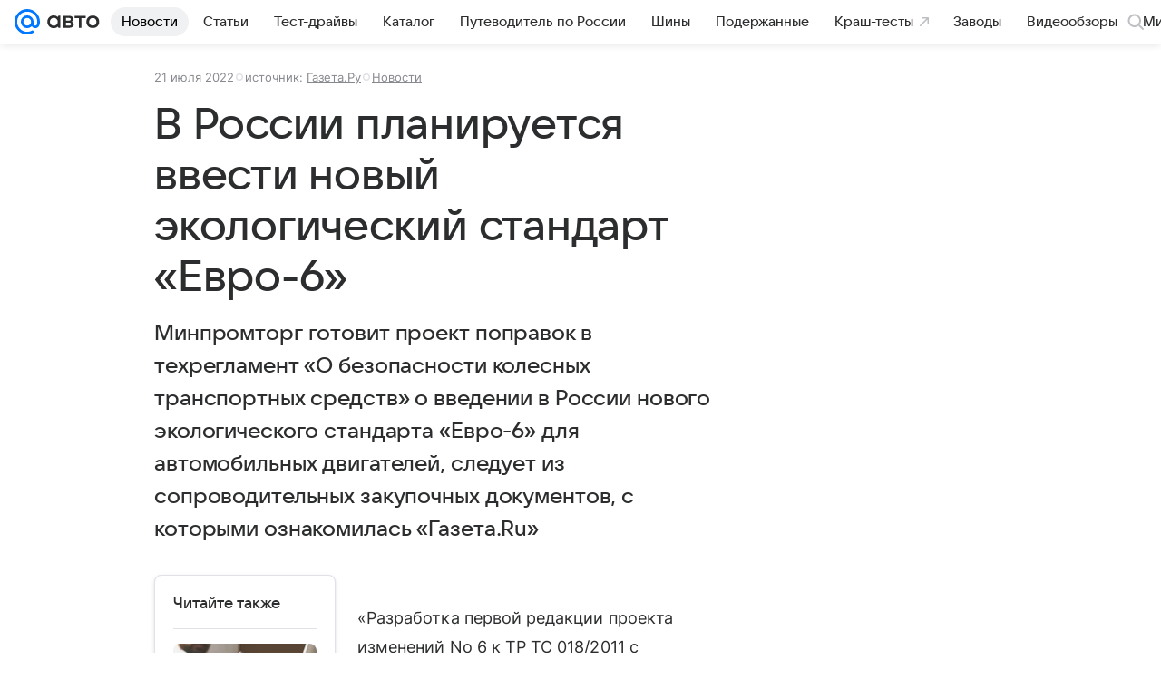

--- FILE ---
content_type: text/css
request_url: https://auto.mail.ru/dist/media.css?2642598612
body_size: 58064
content:
.badb3c9aa6{background-color:#fff;background-color:var(--vkui--color-background-content);left:0;position:absolute;right:0;top:100%;z-index:2}@media (min-width:660px){.badb3c9aa6{border-radius:16px;border-radius:var(--vkui--x4);box-shadow:0 0 6px 0 rgba(0,16,61,.06),0 6px 12px 0 rgba(0,16,61,.06),0 6px 20px 0 rgba(0,16,61,.06),0 10px 36px 0 rgba(0,16,61,.08);margin-top:8px;margin-top:var(--vkui--x2);padding:8px;padding:var(--vkui--x2)}}._7068fc207e{border-radius:8px;border-radius:var(--vkui--size-border-radius--regular);cursor:pointer;display:flex;grid-gap:12px;gap:12px;grid-gap:var(--vkui--x3);align-items:center;flex-flow:row nowrap;font-family:Inter,Helvetica,Arial,sans-serif;font-size:16px;font-weight:400;gap:var(--vkui--x3);line-height:20px;padding:14px 16px;padding:14px var(--vkui--x4)}@media (prefers-color-scheme:dark) and (max-width:659px){._7068fc207e{font-family:Inter,Helvetica,Arial,sans-serif;font-size:16px;font-weight:400;line-height:20px}}@media (min-width:660px){._7068fc207e{border-radius:8px;border-radius:var(--vkui--x2);margin-bottom:4px;margin-bottom:var(--vkui--x1);padding:10px 12px;padding:10px var(--vkui--x3)}._7068fc207e:hover{background-color:#f5f5f7;background-color:var(--vkui--color-background-content--hover)}._7068fc207e:active{background-color:#ebecef;background-color:var(--vkui--color-background-content--active)}._7068fc207e:last-child{margin-bottom:0}}._7edc2178a5{color:#cfd1d6;color:var(--vkui--color-icon-tertiary)}._3d6bd62774{flex-grow:2}._0b73381ed1{color:#cfd1d6;color:var(--vkui--color-icon-tertiary)}._0b73381ed1:hover{color:#a5a7ad;color:var(--vkui--color-icon-secondary)}._0b73381ed1:active{color:#919399;color:var(--vkui--color-icon-medium)}._173377a3e7{transform:scaleX(-1)}._999d31d6fc{border-radius:8px;border-radius:var(--vkui--size-border-radius--regular);cursor:pointer;display:flex;grid-gap:12px;gap:12px;grid-gap:var(--vkui--x3);align-items:center;flex-flow:row nowrap;font-family:Inter,Helvetica,Arial,sans-serif;font-size:16px;font-weight:400;gap:var(--vkui--x3);line-height:20px;padding:14px 16px;padding:14px var(--vkui--x4)}@media (prefers-color-scheme:dark) and (max-width:659px){._999d31d6fc{font-family:Inter,Helvetica,Arial,sans-serif;font-size:16px;font-weight:400;line-height:20px}}@media (min-width:660px){._999d31d6fc{border-radius:8px;border-radius:var(--vkui--x2);margin-bottom:4px;margin-bottom:var(--vkui--x1);padding:10px 12px;padding:10px var(--vkui--x3)}._999d31d6fc:hover{background-color:#f5f5f7;background-color:var(--vkui--color-background-content--hover)}._999d31d6fc:active{background-color:#ebecef;background-color:var(--vkui--color-background-content--active)}._999d31d6fc:last-child{margin-bottom:0}}._4fbd3dab2a{color:#cfd1d6;color:var(--vkui--color-icon-tertiary)}.f65978e9f1{flex-grow:2}@media (min-width:660px){.f65978e9f1{overflow:hidden;text-overflow:ellipsis;white-space:nowrap}}.d2f95d9d7f{color:#cfd1d6;color:var(--vkui--color-icon-tertiary)}.d2f95d9d7f:hover{color:#a5a7ad;color:var(--vkui--color-icon-secondary)}.d2f95d9d7f:active{color:#919399;color:var(--vkui--color-icon-medium)}._7089f2dc11{transform:scaleX(-1)}.f473bebe57{margin:8px 0 4px 8px;margin:var(--vkui--x2) 0 var(--vkui--x1) var(--vkui--x2)}@media (max-width:659px){.f473bebe57{margin-bottom:0;margin-left:16px;margin-left:var(--vkui--x4)}.f473bebe57:first-child{margin-top:12px;margin-top:var(--vkui--x3)}}._8aba3d844d{background:#fff;background:var(--vkui--color-background-modal);border-radius:20px;border-radius:var(--vkui--size-border-radius-promo--regular);box-shadow:0 0 6px 0 rgba(0,16,61,.06),0 6px 12px 0 rgba(0,16,61,.06),0 6px 20px 0 rgba(0,16,61,.06),0 10px 36px 0 rgba(0,16,61,.08);box-shadow:var(--vkui--elevation3);box-sizing:border-box;display:flex;flex-direction:column;min-height:136px;overflow:hidden;padding:20px 20px 24px 24px;padding:var(--vkui--x5) var(--vkui--x5) var(--vkui--x6) var(--vkui--x6);position:fixed;width:400px;z-index:9999}._422d05ca0c{flex-grow:1;padding-right:96px}._2677040fea,._422d05ca0c{display:flex;justify-content:space-between}._2677040fea{flex-direction:column}._83d8a0cf4a{font-size:17px;margin-bottom:12px;margin-bottom:var(--vkui--x3);z-index:2}._349a4007ae{flex:1 0 100%;max-width:124px;position:absolute;right:0;z-index:1}.b5fd367ae6{align-items:center;-webkit-appearance:none;-moz-appearance:none;appearance:none;border:none;border-radius:8px;border-radius:var(--vkui--size-border-radius--regular);color:#fff;color:var(--vkui--color-text-contrast-themed);cursor:pointer;display:flex;font-size:14px;font-style:normal;font-weight:500;font-weight:var(--vkui--font-weight-accent2);height:30px;height:var(--vkui--size-button-small-height--regular);line-height:20px;margin:0;outline:none;padding:10px 16px;position:relative}.bfe8338902{background:transparent;color:#87898f;color:var(--vkui--color-text-secondary)}.bfe8338902:hover{background:rgba(0,16,61,.04);background:var(--vkui--color-transparent--hover)}.bfe8338902:active{background:rgba(0,16,61,.08);background:var(--vkui--color-transparent--active)}._45e07dde2b,._45e07dde2b:active,._45e07dde2b:hover{background:#07f;background:var(--vkui--color-background-accent-themed)}._739f8bbf33{display:flex;grid-gap:8px;gap:8px;grid-gap:var(--vkui--x2);gap:var(--vkui--x2);z-index:2}._72778e894c{align-items:center;display:flex}@media (max-width:659px){._8aba3d844d{padding:16px;padding:var(--vkui--x4);grid-gap:12px;gap:12px;grid-gap:var(--vkui--x3);gap:var(--vkui--x3);margin:0 8px;margin:0 var(--vkui--x2);min-height:122px;width:auto}.b5fd367ae6{padding:8px;padding:var(--vkui--x2)}._422d05ca0c{padding-right:90px}}body ._5b5cd48839{color:#87898f;color:var(--vkui--color-text-secondary)}body ._861008a199{color:#fff;color:var(--vkui--color-text-contrast)}body ._9d793b84e9{color:#fff;color:var(--vkui--color-text-contrast-themed)}body ._650c3cf01a{color:#0070f0;color:var(--vkui--color-text-accent)}body ._8899847267{color:#ed330a;color:var(--vkui--color-text-negative)}body ._315f3a5565{color:#2c2d2e;color:var(--vkui--color-text-muted)}body ._407bf73cb1{color:#797a80;color:var(--vkui--color-text-subhead)}body ._6da6caf119{color:#aaadb3;color:var(--vkui--color-text-tertiary)}body ._86d9614526{color:#0dc268;color:var(--vkui--color-text-positive)}body ._24cfd642f4{color:#0070f0;color:var(--vkui--color-text-link)}._04c969a8fb{color:#2c2d2e;color:var(--vkui--color-text-primary);font-family:Inter,Helvetica,Arial,sans-serif;font-size:16px;font-weight:400;line-height:20px}@media (prefers-color-scheme:dark) and (max-width:659px){._04c969a8fb{font-family:Inter,Helvetica,Arial,sans-serif;font-size:16px;font-weight:400;line-height:20px}}@media (min-width:660px){._04c969a8fb{font-family:Inter,Helvetica,Arial,sans-serif;font-size:15px;font-weight:400;line-height:20px}}@media (min-width:660px) and (prefers-color-scheme:dark) and (max-width:659px){._04c969a8fb{font-family:Inter,Helvetica,Arial,sans-serif;font-size:15px;font-weight:400;line-height:20px}}.ff27b59633{font-family:VKSansDisplay,MailSans,Inter,Helvetica,Arial,sans-serif;font-size:16px;font-weight:500;line-height:20px}@media (prefers-color-scheme:dark) and (max-width:659px){.ff27b59633{font-family:VKSansDisplay,MailSans,Inter,Helvetica,Arial,sans-serif;font-size:16px;font-weight:500;line-height:20px}}.b3d7340555{font-family:VKSansDisplay,MailSans,Inter,Helvetica,Arial,sans-serif;font-size:15px;font-weight:500;line-height:20px}@media (prefers-color-scheme:dark) and (max-width:659px){.b3d7340555{font-family:VKSansDisplay,MailSans,Inter,Helvetica,Arial,sans-serif;font-size:15px;font-weight:500;line-height:20px}}._2bd297b1c2{font-family:Inter,Helvetica,Arial,sans-serif;font-size:15px;font-weight:400;line-height:20px}@media (prefers-color-scheme:dark) and (max-width:659px){._2bd297b1c2{font-family:Inter,Helvetica,Arial,sans-serif;font-size:15px;font-weight:400;line-height:20px}}.f7722f8856{font-family:Inter,Helvetica,Arial,sans-serif;font-size:16px;font-weight:400;line-height:20px}@media (prefers-color-scheme:dark) and (max-width:659px){.f7722f8856{font-family:Inter,Helvetica,Arial,sans-serif;font-size:16px;font-weight:400;line-height:20px}}._15bd775341{font-family:VKSansDisplay,MailSans,Inter,Helvetica,Arial,sans-serif;font-size:14px;font-weight:400;line-height:18px}@media (prefers-color-scheme:dark) and (max-width:659px){._15bd775341{font-family:VKSansDisplay,MailSans,Inter,Helvetica,Arial,sans-serif;font-size:14px;font-weight:400;line-height:18px}}.cad3f07ba5{font-family:Inter,Helvetica,Arial,sans-serif;font-size:13px;font-weight:400;line-height:18px}@media (prefers-color-scheme:dark) and (max-width:659px){.cad3f07ba5{font-family:Inter,Helvetica,Arial,sans-serif;font-size:13px;font-weight:400;line-height:18px}}.a7324f9230{font-family:Inter,Helvetica,Arial,sans-serif;font-size:13px;font-weight:400;letter-spacing:.3px;line-height:18px;text-transform:uppercase}@media (prefers-color-scheme:dark) and (max-width:659px){.a7324f9230{font-family:Inter,Helvetica,Arial,sans-serif;font-size:13px;font-weight:400;letter-spacing:.3px;line-height:18px;text-transform:uppercase}}._85ff05ea06{font-family:Inter,Helvetica,Arial,sans-serif;font-size:12px;font-weight:400;line-height:16px}@media (prefers-color-scheme:dark) and (max-width:659px){._85ff05ea06{font-family:Inter,Helvetica,Arial,sans-serif;font-size:12px;font-weight:400;line-height:16px}}.f2a6d60ded{font-family:Inter,Helvetica,Arial,sans-serif;font-size:11px;font-weight:400;line-height:14px}@media (prefers-color-scheme:dark) and (max-width:659px){.f2a6d60ded{font-family:Inter,Helvetica,Arial,sans-serif;font-size:11px;font-weight:400;line-height:14px}}._661b1c7d8d{font-family:Inter,Helvetica,Arial,sans-serif;font-size:9px;font-weight:400;line-height:12px}@media (prefers-color-scheme:dark) and (max-width:659px){._661b1c7d8d{font-family:Inter,Helvetica,Arial,sans-serif;font-size:9px;font-weight:400;line-height:12px}}.fc7bf14e7d{font-family:Inter,Helvetica,Arial,sans-serif;font-size:12px;font-weight:400;letter-spacing:.26px;line-height:16px;text-transform:uppercase}@media (prefers-color-scheme:dark) and (max-width:659px){.fc7bf14e7d{font-family:Inter,Helvetica,Arial,sans-serif;font-size:12px;font-weight:400;letter-spacing:.26px;line-height:16px;text-transform:uppercase}}._1801fae059{font-family:Inter,Helvetica,Arial,sans-serif;font-size:11px;font-weight:400;letter-spacing:.22px;line-height:14px;text-transform:uppercase}@media (prefers-color-scheme:dark) and (max-width:659px){._1801fae059{font-family:Inter,Helvetica,Arial,sans-serif;font-size:11px;font-weight:400;letter-spacing:.22px;line-height:14px;text-transform:uppercase}}._1452dac87d{font-family:Inter,Helvetica,Arial,sans-serif;font-size:9px;font-weight:400;letter-spacing:.16px;line-height:12px;text-transform:uppercase}@media (prefers-color-scheme:dark) and (max-width:659px){._1452dac87d{font-family:Inter,Helvetica,Arial,sans-serif;font-size:9px;font-weight:400;letter-spacing:.16px;line-height:12px;text-transform:uppercase}}._6ea31be06c{font-family:VKSansDisplay,MailSans,Inter,Helvetica,Arial,sans-serif;font-size:15px;font-weight:400;line-height:20px}@media (prefers-color-scheme:dark) and (max-width:659px){._6ea31be06c{font-family:VKSansDisplay,MailSans,Inter,Helvetica,Arial,sans-serif;font-size:15px;font-weight:400;line-height:20px}}._7a3aae2a97{font-size:14px;font-weight:400;line-height:22px}@media (prefers-color-scheme:dark) and (max-width:659px){._7a3aae2a97{font-size:14px;font-weight:400;line-height:22px}}.d392641df7{font-size:13px;font-weight:400;letter-spacing:.05em;line-height:16px}@media (prefers-color-scheme:dark) and (max-width:659px){.d392641df7{font-size:13px;font-weight:400;letter-spacing:.05em;line-height:16px}}._825a2995df{font-family:VKSansDisplay,MailSans,Inter,Helvetica,Arial,sans-serif;font-size:18px;font-weight:500;letter-spacing:-.005em;line-height:26px}@media (prefers-color-scheme:dark) and (max-width:659px){._825a2995df{font-family:VKSansDisplay,MailSans,Inter,Helvetica,Arial,sans-serif;font-size:18px;font-weight:500;letter-spacing:-.005em;line-height:26px}}._3466fd0f8e{font-family:Inter,Helvetica,Arial,sans-serif;font-size:16px;font-weight:400;letter-spacing:.003em;line-height:28px}@media (prefers-color-scheme:dark) and (max-width:659px){._3466fd0f8e{font-family:Inter,Helvetica,Arial,sans-serif;font-size:16px;font-weight:400;letter-spacing:.003em;line-height:28px}}.e550bb14b1{font-size:16px;font-weight:400;line-height:24px}@media (prefers-color-scheme:dark) and (max-width:659px){.e550bb14b1{font-size:16px;font-weight:400;line-height:24px}}._31cb7034c5{font-family:VKSansDisplay,MailSans,Inter,Helvetica,Arial,sans-serif;font-size:18px;font-weight:500;letter-spacing:-.005em;line-height:26px}@media (prefers-color-scheme:dark) and (max-width:659px){._31cb7034c5{font-family:VKSansDisplay,MailSans,Inter,Helvetica,Arial,sans-serif;font-size:18px;font-weight:500;letter-spacing:-.005em;line-height:26px}}.cb2c5817f9{font-family:VKSansDisplay,MailSans,Inter,Helvetica,Arial,sans-serif;font-size:18px;font-weight:600;letter-spacing:-.005em;line-height:24px}@media (prefers-color-scheme:dark) and (max-width:659px){.cb2c5817f9{font-family:VKSansDisplay,MailSans,Inter,Helvetica,Arial,sans-serif;font-size:18px;font-weight:600;letter-spacing:-.005em;line-height:24px}}._7152dfef29{font-family:Inter,Helvetica,Arial,sans-serif;font-size:16px;font-style:italic;font-weight:700;letter-spacing:.003em;line-height:28px}@media (prefers-color-scheme:dark) and (max-width:659px){._7152dfef29{font-family:Inter,Helvetica,Arial,sans-serif;font-size:16px;font-style:italic;font-weight:700;letter-spacing:.003em;line-height:28px}}@media (min-width:660px){.ff27b59633{font-family:VKSansDisplay,MailSans,Inter,Helvetica,Arial,sans-serif;font-size:15px;font-weight:500;line-height:20px}}@media (min-width:660px) and (prefers-color-scheme:dark) and (max-width:659px){.ff27b59633{font-family:VKSansDisplay,MailSans,Inter,Helvetica,Arial,sans-serif;font-size:15px;font-weight:500;line-height:20px}}@media (min-width:660px){.b3d7340555{font-family:VKSansDisplay,MailSans,Inter,Helvetica,Arial,sans-serif;font-size:14px;font-weight:500;line-height:20px}}@media (min-width:660px) and (prefers-color-scheme:dark) and (max-width:659px){.b3d7340555{font-family:VKSansDisplay,MailSans,Inter,Helvetica,Arial,sans-serif;font-size:14px;font-weight:500;line-height:20px}}@media (min-width:660px){._15bd775341{font-family:VKSansDisplay,MailSans,Inter,Helvetica,Arial,sans-serif;font-size:13px;font-weight:400;line-height:18px}}@media (min-width:660px) and (prefers-color-scheme:dark) and (max-width:659px){._15bd775341{font-family:VKSansDisplay,MailSans,Inter,Helvetica,Arial,sans-serif;font-size:13px;font-weight:400;line-height:18px}}@media (min-width:660px){.f7722f8856{font-family:Inter,Helvetica,Arial,sans-serif;font-size:15px;font-weight:400;line-height:20px}}@media (min-width:660px) and (prefers-color-scheme:dark) and (max-width:659px){.f7722f8856{font-family:Inter,Helvetica,Arial,sans-serif;font-size:15px;font-weight:400;line-height:20px}}@media (min-width:660px){._7a3aae2a97{font-size:16px;font-weight:400;line-height:26px}}@media (min-width:660px) and (prefers-color-scheme:dark) and (max-width:659px){._7a3aae2a97{font-size:16px;font-weight:400;line-height:26px}}@media (min-width:660px){.d392641df7{font-size:15px;font-weight:400;letter-spacing:.05em;line-height:20px}}@media (min-width:660px) and (prefers-color-scheme:dark) and (max-width:659px){.d392641df7{font-size:15px;font-weight:400;letter-spacing:.05em;line-height:20px}}@media (min-width:660px){._825a2995df{font-family:VKSansDisplay,MailSans,Inter,Helvetica,Arial,sans-serif;font-size:24px;font-weight:500;letter-spacing:-.005em;line-height:36px}}@media (min-width:660px) and (prefers-color-scheme:dark) and (max-width:659px){._825a2995df{font-family:VKSansDisplay,MailSans,Inter,Helvetica,Arial,sans-serif;font-size:24px;font-weight:500;letter-spacing:-.005em;line-height:36px}}@media (min-width:660px){._3466fd0f8e{font-family:Inter,Helvetica,Arial,sans-serif;font-size:18px;font-weight:400;letter-spacing:.003em;line-height:32px}}@media (min-width:660px) and (prefers-color-scheme:dark) and (max-width:659px){._3466fd0f8e{font-family:Inter,Helvetica,Arial,sans-serif;font-size:18px;font-weight:400;letter-spacing:.003em;line-height:32px}}@media (min-width:660px){._31cb7034c5{font-family:VKSansDisplay,MailSans,Inter,Helvetica,Arial,sans-serif;font-size:24px;font-weight:500;letter-spacing:-.005em;line-height:36px}}@media (min-width:660px) and (prefers-color-scheme:dark) and (max-width:659px){._31cb7034c5{font-family:VKSansDisplay,MailSans,Inter,Helvetica,Arial,sans-serif;font-size:24px;font-weight:500;letter-spacing:-.005em;line-height:36px}}@media (min-width:660px){.cb2c5817f9{font-family:VKSansDisplay,MailSans,Inter,Helvetica,Arial,sans-serif;font-size:24px;font-weight:600;letter-spacing:-.005em;line-height:32px}}@media (min-width:660px) and (prefers-color-scheme:dark) and (max-width:659px){.cb2c5817f9{font-family:VKSansDisplay,MailSans,Inter,Helvetica,Arial,sans-serif;font-size:24px;font-weight:600;letter-spacing:-.005em;line-height:32px}}@media (min-width:660px){._7152dfef29{font-family:Inter,Helvetica,Arial,sans-serif;font-size:18px;font-style:italic;font-weight:700;letter-spacing:.003em;line-height:32px}}@media (min-width:660px) and (prefers-color-scheme:dark) and (max-width:659px){._7152dfef29{font-family:Inter,Helvetica,Arial,sans-serif;font-size:18px;font-style:italic;font-weight:700;letter-spacing:.003em;line-height:32px}}.d609f499f0{display:inline-block;flex:0 0 auto;vertical-align:text-bottom}._8b9aa21e71{display:block;fill:#2c2d2e;fill:var(--vkui--color-icon-primary);height:16px;height:var(--vkui--size-icon-u-i--compact_x);width:16px;width:var(--vkui--size-icon-u-i--compact_x)}._8b9aa21e71._7280c3323a{fill:#fff;fill:var(--vkui--color-icon-contrast)}._8b9aa21e71.bbd0f12011{fill:#a5a7ad;fill:var(--vkui--color-icon-secondary)}@media (min-width:980px){._8b9aa21e71{height:18px;height:var(--vkui--size-icon-u-i--regular);width:18px;width:var(--vkui--size-icon-u-i--regular)}}.a7e687c3cc{left:50%;position:absolute;text-align:center;top:50%;transform:translate(-50%,-50%)}.a7e687c3cc>svg{animation:a7e687c3cc .85s linear infinite;display:inline-block;margin:0!important}@keyframes a7e687c3cc{0%{transform:rotate(0deg)}to{transform:rotate(1turn)}}._9629f7e55d{animation:unset}.ff9f5902a8{background-color:#f0f1f3;background-color:var(--vkui--color-background-secondary);color:#2c2d2e;color:var(--vkui--color-text-primary)}.ff9f5902a8 svg{fill:#2c2d2e;fill:var(--vkui--color-icon-primary)}.ff9f5902a8:hover{background-color:#e6e8ec;background-color:var(--vkui--color-background-secondary--hover)}.ff9f5902a8._7f693735a6,.ff9f5902a8:active{background-color:#dddfe4;background-color:var(--vkui--color-background-secondary--active)}._34a868a1c6{background-color:#f0f1f3;background-color:var(--vkui--color-background-secondary);color:#2c2d2e;color:var(--vkui--color-text-primary)}._34a868a1c6 svg{fill:#2c2d2e;fill:var(--vkui--color-icon-primary)}._34a868a1c6:hover{background-color:#e6e8ec;background-color:var(--vkui--color-background-secondary--hover)}._34a868a1c6._7f693735a6,._34a868a1c6:active{background-color:#dddfe4;background-color:var(--vkui--color-background-secondary--active)}._257d90d3bd{background-color:#07f;background-color:var(--vkui--color-primary-base);color:var(--vkui--color-text-contrast);color:var(--media-ui--button-color-text-primary,var(--vkui--color-text-contrast))}._257d90d3bd svg{fill:var(--vkui--color-text-contrast);fill:var(--media-ui--button-color-text-primary,var(--vkui--color-text-contrast))}._257d90d3bd:hover{background-color:#0073f7;background-color:var(--vkui--color-primary-base--hover)}._257d90d3bd._7f693735a6,._257d90d3bd:active{background-color:#006fef;background-color:var(--vkui--color-primary-base--active)}.c09ee4948e{background-color:#ed330a;background-color:var(--vkui--color-background-negative);color:#fff;color:var(--vkui--color-text-contrast)}.c09ee4948e svg{fill:#fff;fill:var(--vkui--color-icon-contrast)}.c09ee4948e:hover{background-color:#e4320c;background-color:var(--vkui--color-background-negative--hover)}.c09ee4948e._7f693735a6,.c09ee4948e:active{background-color:#da300e;background-color:var(--vkui--color-background-negative--active)}._35bee16c42{background-color:#0dc268;background-color:var(--vkui--color-background-positive);color:#fff;color:var(--vkui--color-text-contrast)}._35bee16c42 svg{fill:#fff;fill:var(--vkui--color-icon-contrast)}._35bee16c42:hover{background-color:#0cbb66;background-color:var(--vkui--color-background-positive--hover)}._35bee16c42._7f693735a6,._35bee16c42:active{background-color:#0cb465;background-color:var(--vkui--color-background-positive--active)}._48565d64b3{background-color:transparent;color:#2c2d2e;color:var(--vkui--color-text-primary)}._48565d64b3 svg{fill:#2c2d2e;fill:var(--vkui--color-text-primary)}._48565d64b3:focus,._48565d64b3:hover{background-color:rgba(0,0,0,.04);background-color:rgba(0,0,0,var(--vkui--tone-value-hover))}._48565d64b3._7f693735a6,._48565d64b3:active{background:rgba(0,0,0,.08);background:rgba(0,0,0,var(--vkui--tone-value-active))}.df6396efc1{background:#3f8ae0;background:var(--vkui--color-social-vk);color:#fff;color:var(--vkui--color-text-contrast)}.df6396efc1:not([disabled]):hover{background:#3c85d9;background:var(--vkui--color-social-vk--hover)}.df6396efc1._7f693735a6:not([disabled]):not([data-loading=true]),.df6396efc1:not([disabled]):not([data-loading=true]):active{background:#3a80d3;background:var(--vkui--color-social-vk--active)}.df6396efc1 svg{fill:#fff;fill:var(--vkui--color-text-contrast)}._51bf02a79a{background:#ee8208;background:var(--vkui--color-social-ok);color:#fff;color:var(--vkui--color-text-contrast)}._51bf02a79a:not([disabled]):hover{background:#e47d0a;background:var(--vkui--color-social-ok--hover)}._51bf02a79a._7f693735a6:not([disabled]):not([data-loading=true]),._51bf02a79a:not([disabled]):not([data-loading=true]):active{background:#db790c;background:var(--vkui--color-social-ok--active)}._51bf02a79a svg{fill:#fff;fill:var(--vkui--color-text-contrast)}._7a33f3fa03{background:#117eda;background:var(--vkui--color-social-mir);color:#fff;color:var(--vkui--color-text-contrast)}._7a33f3fa03:not([disabled]):hover{background:#107ad4;background:var(--vkui--color-social-mir--hover)}._7a33f3fa03._7f693735a6:not([disabled]):not([data-loading=true]),._7a33f3fa03:not([disabled]):not([data-loading=true]):active{background:#1075cd;background:var(--vkui--color-social-mir--active)}._7a33f3fa03 svg{fill:#fff;fill:var(--vkui--color-text-contrast)}._2e961d4e4b{background:#1877f2;background:var(--vkui--color-social-fb);color:#fff;color:var(--vkui--color-text-contrast)}._2e961d4e4b:not([disabled]):hover{background:#1773eb;background:var(--vkui--color-social-fb--hover)}._2e961d4e4b._7f693735a6:not([disabled]):not([data-loading=true]),._2e961d4e4b:not([disabled]):not([data-loading=true]):active{background:#166fe4;background:var(--vkui--color-social-fb--active)}._2e961d4e4b svg{fill:#fff;fill:var(--vkui--color-text-contrast)}._472605f09c{background:#1da1f2;background:var(--vkui--color-social-twitter);color:#fff;color:var(--vkui--color-text-contrast)}._472605f09c svg{fill:#fff;fill:var(--vkui--color-text-contrast)}._472605f09c:not([disabled]):hover{background:#1c9beb;background:var(--vkui--color-social-twitter--hover)}._472605f09c._7f693735a6:not([disabled]):not([data-loading=true]),._472605f09c:not([disabled]):not([data-loading=true]):active{background:#1b95e4;background:var(--vkui--color-social-twitter--active)}.cafe0bd437{background:#07f;background:var(--vkui--color-background-accent);color:#fff;color:var(--vkui--color-text-contrast)}.cafe0bd437:not([disabled]):hover{background:#005aed}.cafe0bd437:not([disabled]):not([data-loading=true]):active{background:#0054de}.cafe0bd437 svg{fill:#fff;fill:var(--vkui--color-text-contrast)}.d1f8f7aea8{background:#fff;background:var(--vkui--color-background-content);color:#2c2d2e;color:var(--vkui--color-text-primary)}.d1f8f7aea8:not([disabled]):hover{background:#e6e8ec;background:var(--vkui--color-background-secondary--hover)}.d1f8f7aea8:not([disabled]):not([data-loading=true]):active{background:#dddfe4;background:var(--vkui--color-background-secondary--active)}.d1f8f7aea8 svg{fill:#2c2d2e;fill:var(--vkui--color-icon-primary)}.c16ed7bcca{background:rgba(0,119,255,.06);background:var(--vkui--color-background-accent-tint-themed-alpha);color:#0070f0;color:var(--vkui--color-text-accent)}.c16ed7bcca:not([disabled]):hover{background:rgba(0,119,255,.1);background:var(--vkui--color-background-accent-tint-themed-alpha--hover)}.c16ed7bcca:not([disabled]):not([data-loading=true]):active{background:rgba(0,119,255,.14);background:var(--vkui--color-background-accent-tint-themed-alpha--active)}.c16ed7bcca svg{fill:#07f;fill:var(--vkui--color-icon-accent)}._0c3690b223{font-family:Inter,Helvetica,Arial,sans-serif;font-size:16px;font-weight:400;line-height:20px}@media (prefers-color-scheme:dark) and (max-width:659px){._0c3690b223{font-family:Inter,Helvetica,Arial,sans-serif;font-size:16px;font-weight:400;line-height:20px}}._0c3690b223{--height:var(--vkui--size-button-medium-height--regular);-webkit-appearance:none;-moz-appearance:none;appearance:none;border:none;border-radius:8px;border-radius:var(--vkui--size-border-radius--regular);box-sizing:border-box;cursor:pointer;display:inline-block;font-family:VKSansDisplay,MailSans,Inter,Helvetica,Arial,sans-serif;font-family:var(--vkui--font-family-accent);height:var(--height);margin:0;outline:none;padding:0 20px;padding:0 var(--vkui--size-button-padding-horizontal--regular);position:relative}._0c3690b223 svg{display:block;height:18px;height:var(--vkui--size-icon-u-i--regular);width:18px;width:var(--vkui--size-icon-u-i--regular)}._0c3690b223._04489d4642{width:100%}._0c3690b223.d22e72f688{--height:var(--vkui--size-button-small-height--regular)}._0c3690b223.d22e72f688 svg{height:16px;height:var(--vkui--size-icon-u-i--compact);width:16px;width:var(--vkui--size-icon-u-i--compact)}._0c3690b223._957d1c504e{--height:var(--vkui--size-button-large-height--regular)}._0c3690b223.c72335ef3c{--height:calc(var(--vkui--size-button-large-height--regular) + 4px)}._0c3690b223.eb52a9b59a{border-radius:calc(var(--height)/2)}._3fdd6ca122{display:flex;width:100%}._26acaf7be2,._3fdd6ca122{align-items:center;height:100%;justify-content:center}._26acaf7be2{display:inline-flex;overflow:hidden}._26acaf7be2>span{display:block;flex-shrink:0}._26acaf7be2>span:last-child{display:block;flex-shrink:1;max-width:100%;overflow:hidden;text-overflow:ellipsis;white-space:nowrap}.a7c37cd982{text-decoration:none!important}.f03db2076a{margin-right:8px;margin-right:var(--vkui--size-icon-margin--regular)}.a12c03180a{margin-left:8px;margin-left:var(--vkui--size-icon-margin--regular)}._82d744d4cc{height:18px;height:var(--vkui--size-icon-u-i--regular);width:18px;width:var(--vkui--size-icon-u-i--regular)}._0c3690b223._314fb40df3{cursor:default;pointer-events:none}._0c3690b223._314fb40df3>._3fdd6ca122{visibility:hidden}._0c3690b223._343eca9578{cursor:default;opacity:.48;opacity:var(--vkui--opacity-disable);pointer-events:none}._0c3690b223._06810622a3{padding:0;width:var(--height)}._0c3690b223._06810622a3 .a12c03180a,._0c3690b223._06810622a3 .f03db2076a,._0c3690b223._06810622a3 svg{margin:0}._193249ef91{display:flex}._193249ef91 button:not(:last-child){border-bottom-right-radius:0;border-top-right-radius:0;margin-right:-1px}._193249ef91 button:not(:first-child){border-bottom-left-radius:0;border-top-left-radius:0}@media (min-width:980px){._0c3690b223{font-family:Inter,Helvetica,Arial,sans-serif;font-size:15px;font-weight:400;line-height:20px}}@media (min-width:980px) and (prefers-color-scheme:dark) and (max-width:659px){._0c3690b223{font-family:Inter,Helvetica,Arial,sans-serif;font-size:15px;font-weight:400;line-height:20px}}._301b3aa0b0{background-color:#f0f1f3;background-color:var(--vkui--color-background-secondary);color:#2c2d2e;color:var(--vkui--color-text-primary)}._301b3aa0b0 svg{fill:#2c2d2e;fill:var(--vkui--color-icon-primary)}._301b3aa0b0:hover{background-color:#e6e8ec;background-color:var(--vkui--color-background-secondary--hover)}._301b3aa0b0._4e7189f0bf,._301b3aa0b0:active{background-color:#dddfe4;background-color:var(--vkui--color-background-secondary--active)}._1f61cfdbd8{background-color:#f0f1f3;background-color:var(--vkui--color-background-secondary);color:#2c2d2e;color:var(--vkui--color-text-primary)}._1f61cfdbd8 svg{fill:#2c2d2e;fill:var(--vkui--color-icon-primary)}._1f61cfdbd8:hover{background-color:#e6e8ec;background-color:var(--vkui--color-background-secondary--hover)}._1f61cfdbd8._4e7189f0bf,._1f61cfdbd8:active{background-color:#dddfe4;background-color:var(--vkui--color-background-secondary--active)}._13a0240e86{background-color:#07f;background-color:var(--vkui--color-primary-base);color:var(--vkui--color-text-contrast);color:var(--media-ui--button-color-text-primary,var(--vkui--color-text-contrast))}._13a0240e86 svg{fill:var(--vkui--color-text-contrast);fill:var(--media-ui--button-color-text-primary,var(--vkui--color-text-contrast))}._13a0240e86:hover{background-color:#0073f7;background-color:var(--vkui--color-primary-base--hover)}._13a0240e86._4e7189f0bf,._13a0240e86:active{background-color:#006fef;background-color:var(--vkui--color-primary-base--active)}.b7ec20947d{background-color:#ed330a;background-color:var(--vkui--color-background-negative);color:#fff;color:var(--vkui--color-text-contrast)}.b7ec20947d svg{fill:#fff;fill:var(--vkui--color-icon-contrast)}.b7ec20947d:hover{background-color:#e4320c;background-color:var(--vkui--color-background-negative--hover)}.b7ec20947d._4e7189f0bf,.b7ec20947d:active{background-color:#da300e;background-color:var(--vkui--color-background-negative--active)}._61a9dc3aa6{background-color:#0dc268;background-color:var(--vkui--color-background-positive);color:#fff;color:var(--vkui--color-text-contrast)}._61a9dc3aa6 svg{fill:#fff;fill:var(--vkui--color-icon-contrast)}._61a9dc3aa6:hover{background-color:#0cbb66;background-color:var(--vkui--color-background-positive--hover)}._61a9dc3aa6._4e7189f0bf,._61a9dc3aa6:active{background-color:#0cb465;background-color:var(--vkui--color-background-positive--active)}.b033d54ec4{background-color:transparent;color:#2c2d2e;color:var(--vkui--color-text-primary)}.b033d54ec4 svg{fill:#2c2d2e;fill:var(--vkui--color-text-primary)}.b033d54ec4:focus,.b033d54ec4:hover{background-color:rgba(0,0,0,.04);background-color:rgba(0,0,0,var(--vkui--tone-value-hover))}.b033d54ec4._4e7189f0bf,.b033d54ec4:active{background:rgba(0,0,0,.08);background:rgba(0,0,0,var(--vkui--tone-value-active))}._87dc25c0ab{background:#3f8ae0;background:var(--vkui--color-social-vk);color:#fff;color:var(--vkui--color-text-contrast)}._87dc25c0ab:not([disabled]):hover{background:#3c85d9;background:var(--vkui--color-social-vk--hover)}._87dc25c0ab._4e7189f0bf:not([disabled]):not([data-loading=true]),._87dc25c0ab:not([disabled]):not([data-loading=true]):active{background:#3a80d3;background:var(--vkui--color-social-vk--active)}._87dc25c0ab svg{fill:#fff;fill:var(--vkui--color-text-contrast)}.e43940691f{background:#ee8208;background:var(--vkui--color-social-ok);color:#fff;color:var(--vkui--color-text-contrast)}.e43940691f:not([disabled]):hover{background:#e47d0a;background:var(--vkui--color-social-ok--hover)}.e43940691f._4e7189f0bf:not([disabled]):not([data-loading=true]),.e43940691f:not([disabled]):not([data-loading=true]):active{background:#db790c;background:var(--vkui--color-social-ok--active)}.e43940691f svg{fill:#fff;fill:var(--vkui--color-text-contrast)}._01b65ba7a3{background:#117eda;background:var(--vkui--color-social-mir);color:#fff;color:var(--vkui--color-text-contrast)}._01b65ba7a3:not([disabled]):hover{background:#107ad4;background:var(--vkui--color-social-mir--hover)}._01b65ba7a3._4e7189f0bf:not([disabled]):not([data-loading=true]),._01b65ba7a3:not([disabled]):not([data-loading=true]):active{background:#1075cd;background:var(--vkui--color-social-mir--active)}._01b65ba7a3 svg{fill:#fff;fill:var(--vkui--color-text-contrast)}._66d3cac49e{background:#1877f2;background:var(--vkui--color-social-fb);color:#fff;color:var(--vkui--color-text-contrast)}._66d3cac49e:not([disabled]):hover{background:#1773eb;background:var(--vkui--color-social-fb--hover)}._66d3cac49e._4e7189f0bf:not([disabled]):not([data-loading=true]),._66d3cac49e:not([disabled]):not([data-loading=true]):active{background:#166fe4;background:var(--vkui--color-social-fb--active)}._66d3cac49e svg{fill:#fff;fill:var(--vkui--color-text-contrast)}._2082974167{background:#1da1f2;background:var(--vkui--color-social-twitter);color:#fff;color:var(--vkui--color-text-contrast)}._2082974167 svg{fill:#fff;fill:var(--vkui--color-text-contrast)}._2082974167:not([disabled]):hover{background:#1c9beb;background:var(--vkui--color-social-twitter--hover)}._2082974167._4e7189f0bf:not([disabled]):not([data-loading=true]),._2082974167:not([disabled]):not([data-loading=true]):active{background:#1b95e4;background:var(--vkui--color-social-twitter--active)}._1b3655036e{background:#07f;background:var(--vkui--color-background-accent);color:#fff;color:var(--vkui--color-text-contrast)}._1b3655036e:not([disabled]):hover{background:#005aed}._1b3655036e:not([disabled]):not([data-loading=true]):active{background:#0054de}._1b3655036e svg{fill:#fff;fill:var(--vkui--color-text-contrast)}._176beecd08{background:#fff;background:var(--vkui--color-background-content);color:#2c2d2e;color:var(--vkui--color-text-primary)}._176beecd08:not([disabled]):hover{background:#e6e8ec;background:var(--vkui--color-background-secondary--hover)}._176beecd08:not([disabled]):not([data-loading=true]):active{background:#dddfe4;background:var(--vkui--color-background-secondary--active)}._176beecd08 svg{fill:#2c2d2e;fill:var(--vkui--color-icon-primary)}._07e6c917be{background:rgba(0,119,255,.06);background:var(--vkui--color-background-accent-tint-themed-alpha);color:#0070f0;color:var(--vkui--color-text-accent)}._07e6c917be:not([disabled]):hover{background:rgba(0,119,255,.1);background:var(--vkui--color-background-accent-tint-themed-alpha--hover)}._07e6c917be:not([disabled]):not([data-loading=true]):active{background:rgba(0,119,255,.14);background:var(--vkui--color-background-accent-tint-themed-alpha--active)}._07e6c917be svg{fill:#07f;fill:var(--vkui--color-icon-accent)}.f790ce4408{color:#0070f0;color:var(--vkui--color-text-link);text-decoration:none}.f790ce4408:visited{color:#528fdf;color:var(--vkui--color-text-link-visited)}.d6ffa099fa{text-decoration:underline}.d6ffa099fa,.d6ffa099fa:visited{color:inherit}._72726d48e5:before{bottom:0;content:"";display:block;left:0;position:absolute;right:0;top:0;z-index:1;z-index:var(--z-index-level1)}@media (min-width:660px){.f790ce4408:focus,.f790ce4408:hover{text-decoration:underline}.d6ffa099fa:focus,.d6ffa099fa:hover{text-decoration:none}}._556d089a88{align-items:center;box-sizing:border-box;display:flex;position:relative;-webkit-user-select:none;-moz-user-select:none;user-select:none;white-space:nowrap}._9730d53284{padding:0 16px;padding:0 var(--vkui--x4)}.ed527adcf5{align-items:center;border-radius:16px;border-radius:var(--vkui--x4);box-sizing:border-box;color:#000;color:var(--portal-menu-color-black);cursor:pointer;display:flex;height:32px;height:var(--vkui--x8);justify-content:center;min-width:32px;min-width:var(--vkui--x8);padding:0 4px;padding:0 var(--vkui--x1);text-decoration:none}.ed527adcf5,.ed527adcf5:visited{color:rgba(39,43,55,.3);color:var(--portal-menu-color-icon);text-decoration:none}.ed527adcf5:hover{color:rgba(39,43,55,.34);color:var(--portal-menu-color-icon--hover);text-decoration:none}.ed527adcf5:active{color:rgba(39,43,55,.38);color:var(--portal-menu-color-icon--active);text-decoration:none}[aria-describedby] .ed527adcf5{background-color:#fff;background-color:var(--portal-menu-promo-item-background);color:#07f;color:var(--vkui--color-primary-base)}@media (prefers-color-scheme:dark) and (max-width:659px){[aria-describedby] .ed527adcf5{background:#f6f7f8;background:var(--vkui--color-background-tertiary)}}._4e6fe55107{flex-grow:1;max-width:50%}.fc6f2b0e4a{align-items:center;background:rgba(0,16,61,.06);background:var(--vkui--color-background-secondary-alpha);border-radius:8px;border-radius:var(--vkui--x2);box-sizing:border-box;display:flex;height:40px;height:var(--vkui--x10);justify-content:center;min-width:40px;min-width:var(--vkui--x10);width:100%}.fc6f2b0e4a,a.fc6f2b0e4a,a.fc6f2b0e4a:visited{color:#2c2d2e;color:var(--vkui--color-icon-primary)}a.fc6f2b0e4a,a.fc6f2b0e4a:visited{cursor:pointer;text-decoration:none}a.fc6f2b0e4a:hover{background:rgba(0,16,61,.1);background:var(--vkui--color-background-secondary-alpha--hover);text-decoration:none}a.fc6f2b0e4a:active{background:rgba(0,16,61,.14);background:var(--vkui--color-background-secondary-alpha--active);text-decoration:none}.edea77d52a{display:block}._0ba298af77{align-items:center;border-radius:var(--portal-menu-border-radius-active);color:var(--portal-menu-color-text);padding:6px 12px;padding:6px var(--vkui--x3);position:relative}._0ba298af77,._85658e6081{display:flex}._85658e6081{width:auto}.cbd26df8e7{margin-right:8px;margin-right:var(--vkui--x2)}.aa98daca0a,.cbd26df8e7{color:#2c2d2e;color:var(--vkui--color-text-primary)}.aa98daca0a{margin-left:8px;margin-left:var(--vkui--x2)}.bc5beb5883,.bc5beb5883:visited{text-decoration:none}.bc5beb5883:focus,.bc5beb5883:hover{background-color:rgba(0,16,61,.04);background-color:var(--vkui--color-transparent--hover);text-decoration:none}.bc5beb5883:active{background-color:rgba(0,16,61,.08);background-color:var(--vkui--color-transparent--active)}._4a281f5ab0 ._0ba298af77,._4a281f5ab0 ._0ba298af77:hover{background-color:var(--portal-menu-active-background)}._4a281f5ab0 ._85658e6081{color:var(--portal-menu-active-text)}._60d2d3303c{color:var(--portal-menu-color-icon);padding-right:16px;padding-right:var(--vkui--x4)}._954a7b4204{min-width:16px;min-width:var(--vkui--x4)}@media (max-width:979px){._954a7b4204{min-width:24px;min-width:var(--vkui--x6)}}._0e8959e5fb{align-items:center;box-sizing:border-box;color:var(--portal-menu-color-icon);display:flex;height:100%;padding:0 8px 0 4px;padding:0 var(--vkui--x2) 0 var(--vkui--x1);position:absolute;right:0;top:0;z-index:1;z-index:var(--z-index-level1)}@media (max-width:979px){._0e8959e5fb{padding-right:16px;padding-right:var(--vkui--x4)}}._35d00f1e28{position:relative}._353ef9ac68{padding-bottom:10px;padding-bottom:calc(var(--vkui--x2) + var(--vkui--x05));padding-left:32px;padding-left:var(--vkui--x8);padding-top:10px;padding-top:calc(var(--vkui--x2) + var(--vkui--x05))}.ec1aed12ac ._353ef9ac68{padding-left:16px;padding-left:var(--vkui--x4)}._275df8e49e ._353ef9ac68,._275df8e49e ._353ef9ac68:focus,._275df8e49e ._353ef9ac68:hover{background-color:rgba(0,16,61,.08);background-color:var(--portal-menu-burger-active-background);border-color:transparent;box-shadow:none}._275df8e49e ._353ef9ac68 .b641a465f7,._275df8e49e ._353ef9ac68:focus .b641a465f7,._275df8e49e ._353ef9ac68:hover .b641a465f7{color:#2c2d2e;color:var(--vkui--color-text-primary)}._7fe732f674{background:#f6f7f8;background:var(--vkui--color-background-tertiary);border-radius:20px 20px 0 0;border-radius:var(--portal-menu-border-radius-active) var(--portal-menu-border-radius-active) 0 0}._28498323c3,._97c17a263b{align-items:center;box-sizing:border-box;display:flex;height:100%;padding:0 16px 0 4px;padding:0 var(--vkui--x4) 0 var(--vkui--x1);position:absolute;right:0;top:0;z-index:1;z-index:var(--z-index-level1)}._97c17a263b{color:rgba(39,43,55,.3);color:var(--portal-menu-color-icon)}._28498323c3{color:#2c2d2e;color:var(--vkui--color-text-primary)}._99cf1dbb93{position:relative}.b3588cf915{grid-gap:4px;gap:4px;grid-gap:var(--vkui--x1);background:#f6f7f8;background:var(--vkui--color-background-tertiary);border-radius:0 0 var(--portal-menu-border-radius-active) var(--portal-menu-border-radius-active);display:flex;flex-direction:column;gap:var(--vkui--x1);margin-top:-4px;margin-top:calc(var(--vkui--x1)*-1);max-height:0;overflow:hidden;transition:max-height .18s ease-out,padding .18s ease-out}.b0b2e8ce5f{max-height:100%;padding:4px 0 0;padding:var(--vkui--x1) 0 0}._4a9098c08f{border-radius:8px;border-radius:var(--vkui--x2);padding:4px;padding:var(--vkui--x1)}.d77d7dc226{color:#87898f;color:var(--vkui--color-text-secondary)}._67ee956746{bottom:0;height:20px;overflow:hidden;position:absolute;width:20px}._67ee956746:after{border-radius:50%;box-shadow:0 0 0 100px #fff;box-shadow:0 0 0 100px var(--vkui--color-background-modal);content:"";height:200%;position:absolute;top:-100%;width:200%}._96848779bb{right:-24px}._82f4e745e0{left:-24px}._82f4e745e0:after{left:-100%}:root{--dropdown-min-width:max(calc(100% + var(--vkui--x15)),100px)}._517e62aaa2{background:#fff;background:var(--vkui--color-background-modal);border-radius:0 20px 20px 20px;border-radius:0 var(--vkui--x5) var(--vkui--x5) var(--vkui--x5);box-shadow:0 2px 6px 0 rgba(0,16,61,.06),0 16px 48px 0 rgba(0,16,61,.08),0 24px 68px 0 rgba(0,16,61,.16);box-shadow:var(--vkui--elevation4);box-sizing:border-box;display:none;left:-4px;left:calc(var(--vkui--x1)*-1);min-width:max(calc(100% + 60px),100px);min-width:var(--dropdown-min-width);padding:4px;padding:var(--vkui--x1);position:absolute;top:100%;visibility:hidden;z-index:-1}._3399444f6a{line-height:32px;line-height:var(--vkui--x8);position:relative;z-index:4}._0c4247add6,.e822639558{visibility:hidden;z-index:4}._6131f1d385{cursor:pointer;position:relative;z-index:4}._6131f1d385:hover ._517e62aaa2{display:grid;grid-auto-flow:column;visibility:visible}._6131f1d385:hover[data-placement=left] .e822639558,._6131f1d385:hover[data-placement=mid] ._0c4247add6,._6131f1d385:hover[data-placement=mid] .e822639558,._6131f1d385:hover[data-placement=right] ._0c4247add6{visibility:visible}._6131f1d385:hover:before{box-shadow:0 2px 6px 0 rgba(0,16,61,.06),0 16px 48px 0 rgba(0,16,61,.08),0 24px 68px 0 rgba(0,16,61,.16);box-shadow:var(--vkui--elevation4);z-index:-1}._6131f1d385:hover:after,._6131f1d385:hover:before{border-radius:20px 20px 0 0;border-radius:var(--vkui--x5) var(--vkui--x5) 0 0;bottom:-2px;bottom:calc(var(--vkui--x05)*-1);content:"";left:-4px;left:calc(var(--vkui--x1)*-1);position:absolute;right:-4px;right:calc(var(--vkui--x1)*-1);top:-4px;top:calc(var(--vkui--x1)*-1)}._6131f1d385:hover:after{background:#fff;background:var(--vkui--color-background-modal);z-index:3}._6131f1d385:hover[data-placement=right] ._517e62aaa2{border-radius:0 20px 20px 20px;border-radius:0 var(--vkui--x5) var(--vkui--x5) var(--vkui--x5)}._6131f1d385:hover[data-placement=left] ._517e62aaa2{border-radius:20px 0 20px 20px;border-radius:var(--vkui--x5) 0 var(--vkui--x5) var(--vkui--x5);text-align:end}._6131f1d385:hover[data-placement=mid] ._517e62aaa2{border-radius:20px 20px 20px 20px;border-radius:var(--vkui--x5) var(--vkui--x5) var(--vkui--x5) var(--vkui--x5)}.cd6270f129{margin-bottom:4px;margin-bottom:var(--vkui--x1)}.cd6270f129:last-child{margin-bottom:0}.eb93c51dce{padding-left:24px;padding-left:var(--vkui--x6);padding-right:16px;padding-right:var(--vkui--x4)}._4ec8ac7119 .eb93c51dce{padding-left:12px;padding-left:var(--vkui--x3)}.deb9f3f31a .eb93c51dce,.deb9f3f31a .eb93c51dce:focus,.deb9f3f31a .eb93c51dce:hover{background-color:rgba(0,16,61,.06);background-color:var(--vkui--color-background-secondary-alpha);box-shadow:none}._7eda8200d2{--promo-item-icon-base-size:var(--vkui--x4);--promo-item-icon-base-margin:var(--vkui--x2);--promo-item-icon-wrapper-size:var(--vkui--x5);--promo-item-icon-wrapper-margin:calc(var(--promo-item-icon-base-margin) - var(--promo-item-icon-wrapper-size)/2 + var(--promo-item-icon-base-size)/2)}._5b74d7fb4d{align-items:center;background:#fff;background:var(--portal-menu-promo-item-background);border-radius:8px;border-radius:var(--portal-menu-promo-item-border-radius);color:#2c2d2e;color:var(--portal-menu-color-text);display:flex;padding:6px 12px;padding:6px var(--vkui--x3);position:relative}@media (prefers-color-scheme:dark) and (max-width:659px){._5b74d7fb4d{background:#f6f7f8;background:var(--vkui--color-background-tertiary)}}._5b74d7fb4d,._5b74d7fb4d:active,._5b74d7fb4d:focus,._5b74d7fb4d:hover,._5b74d7fb4d:visited{color:#2c2d2e;color:var(--portal-menu-color-text);text-decoration:none}._5b74d7fb4d:hover{background-color:rgba(0,16,61,.04);background-color:var(--vkui--color-transparent--hover)}._5b74d7fb4d:active{background-color:rgba(0,16,61,.08);background-color:var(--vkui--color-transparent--active)}[aria-describedby] ._5b74d7fb4d,[aria-describedby] ._5b74d7fb4d:active,[aria-describedby] ._5b74d7fb4d:hover{background:#fff;background:var(--portal-menu-promo-item-background)}._06be86634a{color:#2c2d2e;color:var(--portal-menu-color-text)}._2c38e19c2f{align-items:center;color:#07f;color:var(--vkui--color-primary-base);display:flex;height:var(--promo-item-icon-wrapper-size);justify-content:center;margin-right:var(--promo-item-icon-wrapper-margin);min-width:var(--promo-item-icon-wrapper-size)}._6b6798bfd4{margin-left:var(--promo-item-icon-wrapper-margin)}.c17e8e6c27{height:36px;top:2px;width:36px}.c17e8e6c27,.f200226c85,.f424efc5b1{position:relative}.f200226c85{height:32px;height:var(--vkui--x8);opacity:1;transition:opacity .1s ease-out;z-index:1}@media (max-width:659px){.f200226c85{display:none}}._550bbca8a5{align-items:center;background:#fff;border:1px solid rgba(0,16,61,.12);border:1px solid var(--vkui--color-field-border-alpha);border-radius:24px;border-radius:var(--vkui--x6);display:flex;height:100%;justify-content:space-between}._30bb7e0d64,._550bbca8a5{box-sizing:border-box}._30bb7e0d64{color:var(--portal-menu-color-icon);padding-left:6px;padding-right:8px;padding-right:var(--vkui--x2)}._50e92a9788{background:transparent;border:none;color:#2c2d2e;color:var(--vkui--color-text-primary);font-family:Inter,Helvetica,Arial,sans-serif;font-size:15px;font-weight:400;line-height:20px;outline:none;position:relative;width:100%}@media (prefers-color-scheme:dark) and (max-width:659px){._50e92a9788{font-family:Inter,Helvetica,Arial,sans-serif;font-size:15px;font-weight:400;line-height:20px}}._50e92a9788::-moz-placeholder{color:#aaadb3;color:var(--vkui--color-text-tertiary)}._50e92a9788::placeholder{color:#aaadb3;color:var(--vkui--color-text-tertiary)}._173e5b8be3{background-color:#fff;border:1px solid #fff;border:var(--vkui--x025) solid #fff;border-radius:24px;border-radius:var(--vkui--x6);box-sizing:border-box;color:#0070f0;color:var(--vkui--color-text-link);font-size:15px;font-weight:500;height:30px;padding:0 12px;padding:0 var(--vkui--x3);position:relative}._173e5b8be3:hover{background-color:#f5f5f7;background-color:var(--vkui--color-background-content--hover)}._173e5b8be3:active{background-color:#ebecef;background-color:var(--vkui--color-background-content--active)}.d92ca16a8b{display:flex;grid-gap:6px;align-items:center;gap:6px;justify-content:space-between}._27748b9550,.d92ca16a8b{width:100%}._0c51cdc6ce{cursor:pointer}.ca8ed849e5{display:none}.fca12bde70{align-items:center;bottom:0;display:inline-flex;height:var(--portal-menu-panel-header-height-mobile);padding:0 12px;padding:0 var(--vkui--x3);right:0;top:0;z-index:100;z-index:var(--z-index-over)}.fca12bde70,.fca12bde70:after{background-color:#fff;background-color:var(--vkui--color-background);left:0;position:absolute}.fca12bde70:after{content:"";height:100vh;top:100%;width:100%}.fca12bde70:before{border-top:1px solid rgba(0,16,61,.12);border-top:1px solid var(--vkui--color-field-border-alpha);bottom:0;content:"";left:12px;left:var(--vkui--x3);position:absolute;right:12px;right:var(--vkui--x3)}._311ada729e{border:0;border-radius:0;width:100%}._7811d80305{color:var(--portal-menu-color-icon)}._7811d80305:hover{color:var(--portal-menu-color-icon--hover)}._7811d80305:active{color:var(--portal-menu-color-icon--active)}.e65ad82c16{background:transparent;border:none;color:#2c2d2e;color:var(--vkui--color-text-primary);font-family:Inter,Helvetica,Arial,sans-serif;font-size:16px;font-weight:400;line-height:20px;outline:none;padding:0;position:relative;width:100%}@media (prefers-color-scheme:dark) and (max-width:659px){.e65ad82c16{font-family:Inter,Helvetica,Arial,sans-serif;font-size:16px;font-weight:400;line-height:20px}}.e65ad82c16::-moz-placeholder{color:#aaadb3;color:var(--vkui--color-text-tertiary)}.e65ad82c16::placeholder{color:#aaadb3;color:var(--vkui--color-text-tertiary)}._1da625ebc9{display:flex;font-size:15px;width:100%}._207b8f7a6f{align-items:center;display:flex;height:32px;height:var(--vkui--x8);justify-content:center;padding:0;text-align:center;width:32px;width:var(--vkui--x8)}._207b8f7a6f:active,._207b8f7a6f:focus,._207b8f7a6f:hover{background:none}._587cb979c5{width:100%;grid-gap:6px;gap:6px}._587cb979c5,.a60ae9f418{align-items:center;display:flex}.a60ae9f418{justify-content:center;padding:0 4px;padding:0 var(--vkui--x1)}input[type=text]::-ms-clear,input[type=text]::-ms-reveal{display:none;height:0;width:0}input[type=search]::-webkit-search-cancel-button,input[type=search]::-webkit-search-decoration,input[type=search]::-webkit-search-results-button,input[type=search]::-webkit-search-results-decoration{display:none}._2f6f7f51b3{color:#87898f;color:var(--vkui--color-text-secondary);padding:8px 12px;padding:var(--vkui--x2) var(--vkui--x3);width:100%}._2f6f7f51b3:hover{color:#82848c;color:var(--vkui--color-text-secondary--hover)}._2f6f7f51b3:active{color:#7c7f88;color:var(--vkui--color-text-secondary--active)}._9d6f9c3591{color:inherit;display:flex;grid-gap:8px;gap:8px;grid-gap:var(--vkui--x2);align-items:center;gap:var(--vkui--x2)}.e4a667fea3{display:flex;flex-direction:column;grid-gap:4px;gap:4px;grid-gap:var(--vkui--x1);gap:var(--vkui--x1)}.d23120cef7{border-top:1px solid rgba(0,16,61,.12);border-top:1px solid var(--vkui--color-field-border-alpha);padding-top:4px;padding-top:var(--vkui--x1)}._574335368f{color:#aaadb3;color:var(--vkui--color-text-tertiary);padding:16px 16px 4px;padding:var(--vkui--x4) var(--vkui--x4) var(--vkui--x1) var(--vkui--x4)}._1e68f6223c,._1e68f6223c:visited{border-radius:var(--portal-menu-border-radius-active);box-sizing:border-box;color:#87898f;color:var(--vkui--color-text-secondary);padding:8px 12px;padding:var(--vkui--x2) var(--vkui--x3);text-decoration:none;width:100%}._1e68f6223c:focus,._1e68f6223c:hover{background-color:rgba(0,16,61,.04);background-color:var(--vkui--color-transparent--hover);text-decoration:none}._1e68f6223c:active{background-color:rgba(0,16,61,.08);background-color:var(--vkui--color-transparent--active);text-decoration:none}.ea85071d54{color:inherit;display:flex;grid-gap:8px;gap:8px;grid-gap:var(--vkui--x2);align-items:center;gap:var(--vkui--x2)}.e928caecb1{overflow:hidden;text-overflow:ellipsis;white-space:nowrap}._5bb95c7bc7{padding:0 8px 20px;padding:0 var(--vkui--x2) var(--vkui--x5);grid-gap:4px;gap:4px;grid-gap:var(--vkui--x1);gap:var(--vkui--x1)}._5bb95c7bc7,._902a6676bc{display:flex;flex-direction:column}._902a6676bc{background:#fff;background:var(--vkui--color-background);max-height:100vh;overflow:hidden;position:absolute;top:auto;transform:translateX(-100%);width:100%;z-index:1600;z-index:var(--z-index-overlay)}.e96ed22404{overflow:auto;transform:translateX(0)}._851a3f261d{border:0;border-top-color:rgba(0,16,61,.12);border-top-color:var(--vkui--color-field-border-alpha);box-sizing:border-box;display:block;height:0;line-height:0;margin:0;padding:0}._5be5a0d44c{border-top-style:solid;border-top-width:1px}.b1970a2e9f{border-top-style:dotted;border-top-width:2px}@media (max-width:659px){._0903c35e1f{margin-bottom:16px;margin-bottom:var(--vkui--spacing-size-2xl);margin-top:16px;margin-top:var(--vkui--spacing-size-2xl)}}@media (min-width:660px){._0903c35e1f{margin-bottom:20px;margin-bottom:var(--vkui--spacing-size-3xl);margin-top:20px;margin-top:var(--vkui--spacing-size-3xl)}}._98dcdcbce7{display:flex;flex-direction:column;padding:12px 12px 0;padding:var(--vkui--x3) var(--vkui--x3) 0;grid-gap:4px;gap:4px;grid-gap:var(--vkui--x1);gap:var(--vkui--x1)}._2a02b0df82{display:flex;flex-flow:row wrap;grid-gap:4px 8px;gap:4px 8px;grid-gap:var(--vkui--x1) var(--vkui--x2);gap:var(--vkui--x1) var(--vkui--x2)}.ceac5734c0{margin-bottom:8px;margin-bottom:var(--vkui--x2)}._6fa378ec47{display:flex;flex-direction:column;grid-gap:4px;gap:4px;grid-gap:var(--vkui--x1);gap:var(--vkui--x1)}._7def99ea1a{background:rgba(0,16,61,.12);background:var(--vkui--color-field-border-alpha)}._2c0f310a39{align-items:center;display:flex;justify-content:center;padding:16px;padding:var(--vkui--x4)}.a97457589d{background-color:rgba(0,16,61,.06);background-color:var(--vkui--color-background-secondary-alpha);cursor:pointer;height:48px;height:var(--vkui--x12);text-align:center;width:100%;width:var(--vkui--grid-aside-content--regular)}.a97457589d:hover{background-color:rgba(0,16,61,.1);background-color:var(--vkui--color-background-secondary-alpha--hover)}.a97457589d svg{color:#2c2d2e;color:var(--vkui--color-icon-primary)}@media (min-width:660px){.a97457589d{width:300px;width:var(--vkui--grid-aside-content--compact)}._2c0f310a39{padding:24px 0;padding:var(--vkui--x6) var(--vkui--x0)}}.d2db0a7324{display:block}.d2db0a7324 img.lazy:not(.loaded){background-color:#f0f1f3;background-color:var(--vkui--color-background-secondary);background-image:url("data:image/svg+xml;charset=utf-8,%3Csvg xmlns='http://www.w3.org/2000/svg' viewBox='0 0 48 48'%3E%3Cpath fill='%23CFD1D6' fill-rule='evenodd' d='m15.368 4.867 11.574.001c2.733.018 4.166.274 5.55.951l.309.158A7.76 7.76 0 0 1 36.024 9.2c.768 1.437 1.069 2.824 1.105 5.56l.004.608v11.265l-.004.608c-.036 2.736-.337 4.123-1.105 5.56a7.76 7.76 0 0 1-3.223 3.223c-1.437.769-2.824 1.07-5.56 1.106l-.608.004H15.367l-.608-.004c-2.737-.037-4.124-.337-5.56-1.106a7.76 7.76 0 0 1-3.224-3.223c-.768-1.437-1.069-2.824-1.105-5.56l-.004-.608V15.059c.018-2.734.274-4.166.952-5.551l.157-.308A7.76 7.76 0 0 1 9.2 5.977c1.436-.769 2.823-1.07 5.56-1.106zm9.65 16.168-6.772 8.081a1.1 1.1 0 0 1-1.442.217l-.09-.065-3.737-3.001-5.234 5.15q.081.174.173.346a5.56 5.56 0 0 0 2.321 2.321c1.099.588 2.164.819 4.59.847l.54.003h11.265l.541-.003c2.426-.028 3.492-.26 4.59-.847a5.56 5.56 0 0 0 2.32-2.32c.322-.6.536-1.19.67-1.997l-9.736-8.732zm1.614-13.968H15.369l-.541.003c-2.426.028-3.491.26-4.59.847a5.56 5.56 0 0 0-2.32 2.32c-.63 1.178-.85 2.317-.85 5.131v11.265l.003.541c.008.675.031 1.245.074 1.74l4.988-4.9a1.1 1.1 0 0 1 1.37-.139l.09.065 3.66 2.938 6.807-8.124a1.1 1.1 0 0 1 1.49-.184l.084.068 9.298 8.335.002-.34V15.368l-.003-.54c-.028-2.426-.259-3.492-.846-4.59a5.56 5.56 0 0 0-2.321-2.321c-1.177-.63-2.316-.85-5.13-.85zm-11.865 5.867a1.833 1.833 0 1 1 0 3.667 1.833 1.833 0 0 1 0-3.667'/%3E%3C/svg%3E");background-position:50% 50%;background-repeat:no-repeat;background-size:48px}._4717005337{display:block;height:auto;max-width:100%}._55eb3409b3{height:100%;-o-object-fit:cover;object-fit:cover;width:100%}._9663dffd6b{height:100%;-o-object-fit:contain;object-fit:contain;width:100%}._5aa003388f{height:100%;-o-object-fit:fill;object-fit:fill;width:100%}._14d44c27b0{height:100%;-o-object-fit:scale-down;object-fit:scale-down;width:100%}._0614f06698{color:#2c2d2e;color:var(--vkui--color-text-primary);margin:0}.d54aaa16a6{font-family:VKSansDisplay,MailSans,Inter,Helvetica,Arial,sans-serif;font-size:24px;font-weight:500;line-height:28px}@media (prefers-color-scheme:dark) and (max-width:659px){.d54aaa16a6{font-family:VKSansDisplay,MailSans,Inter,Helvetica,Arial,sans-serif;font-size:24px;font-weight:500;line-height:28px}}.e919ab5dc7{font-family:VKSansDisplay,MailSans,Inter,Helvetica,Arial,sans-serif;font-size:20px;font-weight:500;line-height:26px}@media (prefers-color-scheme:dark) and (max-width:659px){.e919ab5dc7{font-family:VKSansDisplay,MailSans,Inter,Helvetica,Arial,sans-serif;font-size:20px;font-weight:500;line-height:26px}}._3308b199bd,._57f0b8b261,._8b9648a955,.ac16f0d235{font-family:VKSansDisplay,MailSans,Inter,Helvetica,Arial,sans-serif;font-size:17px;font-weight:500;line-height:22px}@media (prefers-color-scheme:dark) and (max-width:659px){._3308b199bd,._57f0b8b261,._8b9648a955,.ac16f0d235{font-family:VKSansDisplay,MailSans,Inter,Helvetica,Arial,sans-serif;font-size:17px;font-weight:500;line-height:22px}}._6c36e50503{font-family:VKSansDisplay,MailSans,Inter,Helvetica,Arial,sans-serif;font-size:30px;font-weight:500;letter-spacing:-.005em;line-height:36px}@media (prefers-color-scheme:dark) and (max-width:659px){._6c36e50503{font-family:VKSansDisplay,MailSans,Inter,Helvetica,Arial,sans-serif;font-size:30px;font-weight:500;letter-spacing:-.005em;line-height:36px}}._7886df283a{font-family:VKSansDisplay,MailSans,Inter,Helvetica,Arial,sans-serif;font-size:28px;font-weight:500;letter-spacing:-.005em;line-height:34px}@media (prefers-color-scheme:dark) and (max-width:659px){._7886df283a{font-family:VKSansDisplay,MailSans,Inter,Helvetica,Arial,sans-serif;font-size:28px;font-weight:500;letter-spacing:-.005em;line-height:34px}}._646de850dd{font-family:VKSansDisplay,MailSans,Inter,Helvetica,Arial,sans-serif;font-size:26px;font-weight:500;letter-spacing:-.005em;line-height:32px}@media (prefers-color-scheme:dark) and (max-width:659px){._646de850dd{font-family:VKSansDisplay,MailSans,Inter,Helvetica,Arial,sans-serif;font-size:26px;font-weight:500;letter-spacing:-.005em;line-height:32px}}._701fab05b4{font-family:VKSansDisplay,MailSans,Inter,Helvetica,Arial,sans-serif;font-size:24px;font-weight:500;letter-spacing:-.005em;line-height:30px}@media (prefers-color-scheme:dark) and (max-width:659px){._701fab05b4{font-family:VKSansDisplay,MailSans,Inter,Helvetica,Arial,sans-serif;font-size:24px;font-weight:500;letter-spacing:-.005em;line-height:30px}}._017beaca93{font-family:VKSansDisplay,MailSans,Inter,Helvetica,Arial,sans-serif;font-size:22px;font-weight:500;letter-spacing:-.005em;line-height:28px}@media (prefers-color-scheme:dark) and (max-width:659px){._017beaca93{font-family:VKSansDisplay,MailSans,Inter,Helvetica,Arial,sans-serif;font-size:22px;font-weight:500;letter-spacing:-.005em;line-height:28px}}._27b9944735{font-family:VKSansDisplay,MailSans,Inter,Helvetica,Arial,sans-serif;font-size:20px;font-weight:500;letter-spacing:-.005em;line-height:26px}@media (prefers-color-scheme:dark) and (max-width:659px){._27b9944735{font-family:VKSansDisplay,MailSans,Inter,Helvetica,Arial,sans-serif;font-size:20px;font-weight:500;letter-spacing:-.005em;line-height:26px}}._356a751005{font-family:VKSansDisplay,MailSans,Inter,Helvetica,Arial,sans-serif;font-size:30px;font-weight:500;letter-spacing:-.005em;line-height:36px}@media (prefers-color-scheme:dark) and (max-width:659px){._356a751005{font-family:VKSansDisplay,MailSans,Inter,Helvetica,Arial,sans-serif;font-size:30px;font-weight:500;letter-spacing:-.005em;line-height:36px}}.a2bbea98d3{font-family:VKSansDisplay,MailSans,Inter,Helvetica,Arial,sans-serif;font-size:26px;font-weight:500;letter-spacing:-.005em;line-height:32px}@media (prefers-color-scheme:dark) and (max-width:659px){.a2bbea98d3{font-family:VKSansDisplay,MailSans,Inter,Helvetica,Arial,sans-serif;font-size:26px;font-weight:500;letter-spacing:-.005em;line-height:32px}}@media (min-width:660px){._6c36e50503{font-family:VKSansDisplay,MailSans,Inter,Helvetica,Arial,sans-serif;font-size:48px;font-weight:500;letter-spacing:-.005em;line-height:56px}}@media (min-width:660px) and (prefers-color-scheme:dark) and (max-width:659px){._6c36e50503{font-family:VKSansDisplay,MailSans,Inter,Helvetica,Arial,sans-serif;font-size:48px;font-weight:500;letter-spacing:-.005em;line-height:56px}}@media (min-width:660px){._7886df283a{font-family:VKSansDisplay,MailSans,Inter,Helvetica,Arial,sans-serif;font-size:36px;font-weight:500;letter-spacing:-.005em;line-height:44px}}@media (min-width:660px) and (prefers-color-scheme:dark) and (max-width:659px){._7886df283a{font-family:VKSansDisplay,MailSans,Inter,Helvetica,Arial,sans-serif;font-size:36px;font-weight:500;letter-spacing:-.005em;line-height:44px}}@media (min-width:660px){._646de850dd{font-family:VKSansDisplay,MailSans,Inter,Helvetica,Arial,sans-serif;font-size:32px;font-weight:500;letter-spacing:-.005em;line-height:40px}}@media (min-width:660px) and (prefers-color-scheme:dark) and (max-width:659px){._646de850dd{font-family:VKSansDisplay,MailSans,Inter,Helvetica,Arial,sans-serif;font-size:32px;font-weight:500;letter-spacing:-.005em;line-height:40px}}@media (min-width:660px){._701fab05b4{font-family:VKSansDisplay,MailSans,Inter,Helvetica,Arial,sans-serif;font-size:28px;font-weight:500;letter-spacing:-.005em;line-height:36px}}@media (min-width:660px) and (prefers-color-scheme:dark) and (max-width:659px){._701fab05b4{font-family:VKSansDisplay,MailSans,Inter,Helvetica,Arial,sans-serif;font-size:28px;font-weight:500;letter-spacing:-.005em;line-height:36px}}@media (min-width:660px){._017beaca93{font-family:VKSansDisplay,MailSans,Inter,Helvetica,Arial,sans-serif;font-size:24px;font-weight:500;letter-spacing:-.005em;line-height:32px}}@media (min-width:660px) and (prefers-color-scheme:dark) and (max-width:659px){._017beaca93{font-family:VKSansDisplay,MailSans,Inter,Helvetica,Arial,sans-serif;font-size:24px;font-weight:500;letter-spacing:-.005em;line-height:32px}}@media (min-width:660px){._27b9944735{font-family:VKSansDisplay,MailSans,Inter,Helvetica,Arial,sans-serif;font-size:22px;font-weight:500;letter-spacing:-.005em;line-height:28px}}@media (min-width:660px) and (prefers-color-scheme:dark) and (max-width:659px){._27b9944735{font-family:VKSansDisplay,MailSans,Inter,Helvetica,Arial,sans-serif;font-size:22px;font-weight:500;letter-spacing:-.005em;line-height:28px}}@media (min-width:660px){._356a751005{font-family:VKSansDisplay,MailSans,Inter,Helvetica,Arial,sans-serif;font-size:40px;font-weight:500;letter-spacing:-.005em;line-height:48px}}@media (min-width:660px) and (prefers-color-scheme:dark) and (max-width:659px){._356a751005{font-family:VKSansDisplay,MailSans,Inter,Helvetica,Arial,sans-serif;font-size:40px;font-weight:500;letter-spacing:-.005em;line-height:48px}}@media (min-width:660px){.a2bbea98d3{font-family:VKSansDisplay,MailSans,Inter,Helvetica,Arial,sans-serif;font-size:32px;font-weight:500;letter-spacing:-.005em;line-height:40px}}@media (min-width:660px) and (prefers-color-scheme:dark) and (max-width:659px){.a2bbea98d3{font-family:VKSansDisplay,MailSans,Inter,Helvetica,Arial,sans-serif;font-size:32px;font-weight:500;letter-spacing:-.005em;line-height:40px}}@media (min-width:660px){.e6064e30bb{font-family:VKSansDisplay,MailSans,Inter,Helvetica,Arial,sans-serif;font-size:28px;font-weight:700;letter-spacing:-.005em;line-height:36px}}@media (min-width:660px) and (prefers-color-scheme:dark) and (max-width:659px){.e6064e30bb{font-family:VKSansDisplay,MailSans,Inter,Helvetica,Arial,sans-serif;font-size:28px;font-weight:700;letter-spacing:-.005em;line-height:36px}}@media (min-width:980px){.e6064e30bb{font-family:VKSansDisplay,MailSans,Inter,Helvetica,Arial,sans-serif;font-size:32px;font-weight:700;letter-spacing:-.005em;line-height:40px}}@media (min-width:980px) and (prefers-color-scheme:dark) and (max-width:659px){.e6064e30bb{font-family:VKSansDisplay,MailSans,Inter,Helvetica,Arial,sans-serif;font-size:32px;font-weight:700;letter-spacing:-.005em;line-height:40px}}@media (max-width:659px){.e6064e30bb{font-family:VKSansDisplay,MailSans,Inter,Helvetica,Arial,sans-serif;font-size:20px;font-weight:700;letter-spacing:-.005em;line-height:26px}}@media (max-width:659px) and (prefers-color-scheme:dark) and (max-width:659px){.e6064e30bb{font-family:VKSansDisplay,MailSans,Inter,Helvetica,Arial,sans-serif;font-size:20px;font-weight:700;letter-spacing:-.005em;line-height:26px}}.dc3e0f8a26{font-size:18px;font-weight:700;font-weight:var(--vkui--font-weight-base1);letter-spacing:-.09px;line-height:26px}.b30919c007{display:inline-block}._047ca90033{--tooltip-color-bg:var(--vkui--color-background);background-color:transparent!important}._047ca90033,._047ca90033:before{height:16px;height:var(--vkui--x4);position:absolute;width:16px;width:var(--vkui--x4)}._047ca90033:before{content:"";left:0;top:0;transform:rotate(45deg);z-index:-1}._047ca90033:before,._95e5a88ce5{background:var(--tooltip-color-bg)}._95e5a88ce5{--tooltip-color-bg:var(--vkui--color-background);--tooltip-color-text:var(--vkui--color-text-primary);border-radius:8px;border-radius:var(--vkui--size-border-radius--regular);box-shadow:0 2px 6px 0 rgba(0,16,61,.06),0 16px 48px 0 rgba(0,16,61,.08),0 24px 68px 0 rgba(0,16,61,.16);box-shadow:var(--vkui--elevation4);box-sizing:border-box;color:var(--tooltip-color-text);display:none;max-width:100vw;outline:0;position:absolute;text-align:left;transition-duration:.18s;transition-property:visibility,opacity;visibility:hidden;z-index:1100;z-index:var(--z-index-tooltip)}._95e5a88ce5.dbb98cf212{z-index:450;z-index:var(--z-index-tooltip-underhead)}._95e5a88ce5 .tooltip-container{box-sizing:border-box;max-width:350px;padding:16px;padding:var(--vkui--x4)}._95e5a88ce5[data-state=hidden][data-animation=fade]{opacity:0}._95e5a88ce5._5ac4078e90 .tooltip-container{padding:16px;padding:var(--vkui--x4)}._95e5a88ce5._22e5f3e606{border-radius:0;width:100%}._95e5a88ce5[data-popper-placement^=bottom]{margin-top:12px;margin-top:var(--vkui--x3)}._95e5a88ce5[data-popper-placement^=bottom].c421303fbf{margin-top:0}._95e5a88ce5[data-popper-placement^=bottom] ._047ca90033{top:-8px;top:calc(var(--vkui--x2)*-1);transform:rotate(45deg)}._95e5a88ce5[data-popper-placement^=top].c421303fbf{margin-bottom:0}._95e5a88ce5[data-popper-placement^=top] ._047ca90033{bottom:-8px;bottom:calc(var(--vkui--x2)*-1);transform:rotate(45deg)}._95e5a88ce5[data-popper-placement^=right].c421303fbf{margin-left:0}._95e5a88ce5[data-popper-placement^=right] ._047ca90033{left:-8px;left:calc(var(--vkui--x2)*-1);transform:rotate(45deg)}._95e5a88ce5[data-popper-placement^=left] ._047ca90033{right:-8px;right:calc(var(--vkui--x2)*-1)}._4ce6f9a965{position:relative;z-index:1;z-index:var(--z-index-level1)}.aecab5b170{display:inline-block;visibility:visible}._98e94bf8ff{--tooltip-color-text:var(--vkui--color-text-primary);--negative-padding-x4:calc(var(--vkui--x4)*-1);color:var(--tooltip-color-text);cursor:pointer;float:right;margin-right:var(--negative-padding-x4);margin-top:var(--negative-padding-x4);padding:16px;padding:var(--vkui--x4)}._98e94bf8ff ._05b17d73e3{display:block}._98e94bf8ff[data-theme]{background-color:transparent}[data-popper-arrow][data-theme~=dark]:before,[data-theme~=dark]{background-color:#000;color:#fff}.cd2e472f81{margin-bottom:8px;margin-bottom:var(--vkui--x2)}._79e3043714{fill:#cfd1d6;fill:var(--vkui--color-icon-tertiary);height:16px;height:var(--vkui--x4);margin-right:4px;margin-right:var(--vkui--x1);width:16px;width:var(--vkui--x4)}._0a1a9cfb0d{align-items:center;color:#2c2d2e;color:var(--vkui--color-text-primary);cursor:pointer;display:flex;font-weight:400;padding:2px 0;padding:var(--vkui--x05) 0}._0a1a9cfb0d:focus,._0a1a9cfb0d:hover{text-decoration:none}._0a1a9cfb0d:focus ._79e3043714,._0a1a9cfb0d:hover ._79e3043714{fill:currentColor}._0a1a9cfb0d:visited{color:#2c2d2e;color:var(--vkui--color-text-primary)}._6adb34f2d6{font-family:Inter,Helvetica,Arial,sans-serif;font-size:12px;font-weight:400;line-height:16px}@media (prefers-color-scheme:dark) and (max-width:659px){._6adb34f2d6{font-family:Inter,Helvetica,Arial,sans-serif;font-size:12px;font-weight:400;line-height:16px}}._6adb34f2d6{color:#87898f;color:var(--vkui--color-text-secondary);white-space:nowrap}.b59d8d0026{align-items:center;-webkit-appearance:none;background-color:transparent;border:none;border-radius:0;box-sizing:border-box;cursor:pointer;display:flex;padding:4px 0;padding:var(--vkui--x1) 0;position:relative;white-space:nowrap;z-index:var(--z-index-over)}._4db9eec9e8{color:hsla(0,0%,100%,.7);text-shadow:0 1px 4px rgba(0,0,0,.36);text-shadow:0 var(--vkui--x025) var(--vkui--x1) rgba(0,0,0,.36)}._50dd01fe15,._66535b2cc6{color:#aaadb3;color:var(--vkui--color-text-tertiary)}._4d2c478b2f,._50dd01fe15{color:#fff;color:var(--vkui--color-text-contrast)}._7b5d4a4485{align-items:center;display:inline-flex;margin-left:4px;margin-left:var(--vkui--x1)}._9ef79e2edb{color:#2c2d2e;color:var(--vkui--color-text-primary)}._9875d88056{display:flex;grid-gap:8px;gap:8px;grid-gap:var(--vkui--spacing-size-m);align-items:center;gap:var(--vkui--spacing-size-m)}@media (max-width:979px){._9875d88056{flex-wrap:wrap}}.b21d81e57b{color:rgba(0,16,61,.12);color:var(--vkui--color-field-border-alpha);display:inline}._39c696db81{color:#87898f;color:var(--vkui--color-text-secondary)}._39c696db81 ._4f84eca0d3[href]{color:inherit;text-decoration:underline}._39c696db81 ._4f84eca0d3[href]:focus,._39c696db81 ._4f84eca0d3[href]:hover{text-decoration:none}:root{--proportion-3x2:1.5;--proportion-4x3:1.33;--proportion-16x9:1.78}._2104a13504{padding-bottom:10px;padding-bottom:var(--vkui--spacing-size-l);padding-top:10px;padding-top:var(--vkui--spacing-size-l);width:100%}._2104a13504:first-of-type{padding-top:0}._2104a13504:last-of-type{padding-bottom:0}._97ca86c0fe{margin:4px 0;margin:var(--vkui--spacing-size-xs) 0}._9937c49091{color:#2c2d2e!important;color:var(--vkui--color-text-primary)!important;display:-webkit-box;overflow:hidden;text-decoration:none;text-overflow:ellipsis;-webkit-box-orient:vertical;-webkit-line-clamp:3}._9937c49091,._9937c49091:visited{color:inherit}._9937c49091:focus,._9937c49091:hover{text-decoration:none!important}._397312177b{display:flex}._13fc266da6{-o-object-fit:cover;object-fit:cover}._50c4890056,._50c4890056:before{border-radius:12px;border-radius:calc(var(--vkui--size-border-radius--regular)*1.5)}.dcc88688b6{padding:0 8px;padding:0 var(--vkui--spacing-size-m)}._90da885c54{align-items:center;display:inherit;justify-content:center;overflow:hidden}._90da885c54 img{transition:.2s cubic-bezier(.3,.3,.5,1);transition:var(--vkui--animation-duration-m) var(--vkui--animation-easing-default)}.f646f8768f{align-items:flex-start;cursor:pointer;display:flex;flex-direction:column;position:relative;width:100%;grid-column-gap:20px;-moz-column-gap:20px;column-gap:20px;grid-column-gap:var(--vkui--spacing-size-3xl);background:#fff;background:var(--vkui--color-background-content);box-sizing:border-box;-moz-column-gap:var(--vkui--spacing-size-3xl);column-gap:var(--vkui--spacing-size-3xl);overflow:hidden;transition:box-shadow .2s cubic-bezier(.3,.3,.5,1);transition:box-shadow var(--vkui--animation-duration-m) var(--vkui--animation-easing-default)}@media (hover:hover) and (min-width:980px){.f646f8768f:focus,.f646f8768f:hover{box-shadow:0 0 6px 0 rgba(0,16,61,.06),0 6px 12px 0 rgba(0,16,61,.06),0 6px 20px 0 rgba(0,16,61,.06),0 10px 36px 0 rgba(0,16,61,.08);box-shadow:var(--vkui--elevation3)}.f646f8768f:focus._07bb5c743b:before,.f646f8768f:hover._07bb5c743b:before{border-color:transparent}.f646f8768f:focus ._90da885c54 img,.f646f8768f:hover ._90da885c54 img{transform:scale(1.1)}}.f646f8768f:focus .readmoreLink svg,.f646f8768f:hover .readmoreLink svg{opacity:1}.f646f8768f:focus ._9937c49091,.f646f8768f:hover ._9937c49091{text-decoration:none!important}@media (hover:hover) and (min-width:980px){.f646f8768f:active ._90da885c54{transform:scale(.96)}}.f646f8768f._07bb5c743b:before{border:1px solid rgba(0,16,61,.12);border:1px solid var(--vkui--color-field-border-alpha);content:"";display:block;inset:0;position:absolute;transition:border-color .2s cubic-bezier(.3,.3,.5,1);transition:border-color var(--vkui--animation-duration-m) var(--vkui--animation-easing-default);z-index:1}._1ebda0366b{align-self:flex-start;display:flex;flex-direction:column;overflow:hidden;padding-bottom:12px;padding-bottom:var(--vkui--spacing-size-xl);padding-right:12px;padding-right:var(--vkui--spacing-size-xl);padding-top:12px;padding-top:var(--vkui--spacing-size-xl)}@media (max-width:659px){._1ebda0366b{box-sizing:border-box;padding-left:16px;padding-left:var(--vkui--spacing-size-2xl);padding-right:12px;padding-right:var(--vkui--spacing-size-xl);padding-top:0}}._3e247af7b7{padding-left:20px;padding-left:var(--vkui--spacing-size-3xl);padding-right:20px;padding-right:var(--vkui--spacing-size-3xl)}@media (max-width:659px){._3e247af7b7{padding-left:16px;padding-left:var(--vkui--spacing-size-2xl);padding-right:12px;padding-right:var(--vkui--spacing-size-xl);padding-top:12px;padding-top:var(--vkui--spacing-size-xl)}}._7d9b643def{align-items:baseline;display:flex;grid-column:span 2}.deb63a0cb5{color:#87898f;color:var(--vkui--color-text-secondary);white-space:nowrap}._941077c86d{color:rgba(0,16,61,.12);color:var(--vkui--color-field-border-alpha);overflow:visible;padding:0 8px;padding:0 var(--vkui--spacing-size-m)}._999680c85d:focus,._999680c85d:hover{color:#87898f;color:var(--vkui--color-text-secondary);text-decoration:underline}._55c946090f{color:#2c2d2e;color:var(--vkui--color-text-primary);display:-webkit-box;overflow:hidden;text-overflow:ellipsis;-webkit-box-orient:vertical;-webkit-line-clamp:3}.b862554dbf{grid-column-gap:12px;-moz-column-gap:12px;column-gap:12px;grid-column-gap:var(--vkui--spacing-size-xl);-moz-column-gap:var(--vkui--spacing-size-xl);column-gap:var(--vkui--spacing-size-xl);margin-top:8px;margin-top:var(--vkui--spacing-size-m)}.b862554dbf,.b862554dbf ._3309f6e1bf{align-items:center;display:flex}.b862554dbf ._3309f6e1bf{grid-gap:16px;gap:16px;grid-gap:var(--vkui--spacing-size-2xl);gap:var(--vkui--spacing-size-2xl)}.b862554dbf ._9bdba59da4,.b862554dbf .bfc8b0d3fd{align-items:center;display:flex;grid-gap:8px;gap:8px;grid-gap:var(--vkui--spacing-size-m);color:#2c2d2e;color:var(--vkui--color-text-primary);gap:var(--vkui--spacing-size-m)}._855c08213f{display:inline-block;overflow:hidden;text-overflow:ellipsis;white-space:nowrap}._855c08213f svg{display:inline-block;vertical-align:middle}.c2df356fc8{margin-left:8px;margin-left:var(--vkui--spacing-size-m);padding:0}@media (min-width:660px){._2104a13504{padding:10px 0;padding:var(--vkui--spacing-size-l) 0}.f646f8768f{flex-direction:row}._397312177b{aspect-ratio:1.5;aspect-ratio:var(--proportion-3x2);flex:0 0 auto;height:200px;width:300px}._999680c85d{position:relative;z-index:100;z-index:var(--z-index-over)}}@media (max-width:659px){._1ebda0366b,._397312177b,._7d9b643def,.f646f8768f{width:100%}._397312177b{margin-bottom:12px;margin-bottom:var(--vkui--spacing-size-xl)}._397312177b img,._397312177b picture{width:100%}._13fc266da6{height:200px}.b862554dbf{justify-content:space-between}}._4fa8e0ed51{-webkit-line-clamp:2}@media (max-width:659px){.bdca862c4e{margin-left:-16px;margin-left:calc(var(--vkui--spacing-size-2xl)*-1);margin-right:-16px;margin-right:calc(var(--vkui--spacing-size-2xl)*-1);width:auto}}._5e51873744{background-color:#fff;background-color:var(--vkui--color-background);border:1px solid rgba(0,16,61,.12);border:1px solid var(--vkui--color-field-border-alpha);border-radius:8px;border-radius:var(--vkui--size-border-radius--regular);box-shadow:0 2px 6px 0 rgba(0,16,61,.08),0 1px 2px 0 rgba(0,16,61,.08);box-shadow:var(--vkui--elevation1);box-sizing:border-box;color:#2c2d2e;color:var(--vkui--color-text-primary);display:block;padding:20px;padding:var(--vkui--x5);position:relative}._1956de5348{border-bottom:1px solid rgba(0,16,61,.12);border-bottom:1px solid var(--vkui--color-field-border-alpha);margin-bottom:16px;margin-bottom:var(--vkui--x4);padding-bottom:16px;padding-bottom:var(--vkui--x4)}.f362a6427f{border-top:1px solid rgba(0,16,61,.12);border-top:1px solid var(--vkui--color-field-border-alpha);margin-top:16px;margin-top:var(--vkui--x4);padding-top:16px;padding-top:var(--vkui--x4)}._0c0e1a8dd8,._0c0e1a8dd8 ._1956de5348,._0c0e1a8dd8 .f362a6427f,._0c0e1a8dd8 .fae52863e2{padding:0}@media (max-width:979px){._5e51873744{margin-bottom:0;padding:0}._1956de5348,.f362a6427f,.fae52863e2{padding:12px;padding:var(--vkui--x3)}._0c0e1a8dd8 ._1956de5348,._0c0e1a8dd8 .f362a6427f,._0c0e1a8dd8 .fae52863e2{padding:0}}._18e88d7cdd{max-width:inherit;width:inherit}._449c0ae593,.e9e9abcf1c{width:100%}._449c0ae593{height:var(--portal-menu-panel-header-height);position:relative}._23c4d623fc{transition:margin-top var(--portal-menu-fixed-transition);width:100%}.e9344e8d10{margin-bottom:var(--portal-menu-panel-header-height);margin-top:calc(var(--portal-menu-panel-header-height)*-1);position:relative;top:var(--portal-menu-panel-header-height);._23c4d623fc{margin-top:calc(var(--portal-menu-panel-header-height)*-1)}}._7c126373aa{-webkit-backdrop-filter:var(--portal-menu-panel-backdrop);backdrop-filter:var(--portal-menu-panel-backdrop);background:var(--portal-menu-panel-background);box-shadow:var(--portal-menu-panel-shadow)}._6890374617{padding-right:12px;padding-right:var(--vkui--x3)}._1c0a512473,._6890374617{align-items:center;display:flex;height:100%;position:relative}.a4f8aa4c9d,.ba3c9a4600{align-items:center;cursor:pointer;display:flex;height:100%}.a4f8aa4c9d{padding-left:8px;padding-left:var(--vkui--x2)}._383d5cca92{width:var(--portal-menu-logo-height)}._383d5cca92,._6bd8edb387{height:var(--portal-menu-logo-height)}._6bd8edb387{width:auto}.a4f8aa4c9d svg>path{fill:#2c2d2e;fill:var(--vkui--color-text-primary)}._1c0a512473:hover svg>path{fill:#cfd1d6;fill:var(--vkui--color-icon-tertiary)}._1c0a512473:hover .ba3c9a4600:hover svg>path{fill:#07f;fill:var(--vkui--color-icon-accent)}._1c0a512473:hover .a4f8aa4c9d:hover svg>path{fill:#2c2d2e;fill:var(--vkui--color-text-primary)}._10c56b5ecd{margin-left:var(--portal-menu-panel-burger-icom-gap)}.a8a5759848,.f1fe20c5fb{position:relative}.a8a5759848{white-space:nowrap;z-index:var(--z-index-level1)}._56f74f397e,._6f32a9301a{overflow:hidden}._6f32a9301a{padding-right:60px;padding-right:var(--vkui--x15);white-space:normal}._56621cd44a{inset:0;overflow:hidden;position:absolute;visibility:hidden;white-space:nowrap}._2bf047a41d,.e19cf8a277{align-items:center;display:inline-flex;height:100%;padding-right:4px;padding-right:var(--vkui--x1);vertical-align:top}._0dc935abe4{display:none}.a8a5759848:after{bottom:0;content:"";position:absolute;right:-15px;top:0;width:30px}@media (prefers-color-scheme:dark) and (max-width:659px){.a8a5759848{color:#2c2d2e;color:var(--vkui--color-text-primary)}.a8a5759848,.a8a5759848:after{background:#fff;background:var(--vkui--color-background)}}._0627d0b087{left:0;position:absolute;right:16px;right:var(--vkui--x4)}@media (max-width:979px){._0627d0b087,._09e05d115f{display:none}}._149a3b9a94{height:var(--portal-menu-panel-header-height)}.b9ba9d109b{box-sizing:border-box;display:flex;flex:1;flex-basis:auto;flex-direction:row;min-width:0}.b9ba9d109b.eee49fd1ae{flex-direction:column}._1d3d5c3544,._2b3afb573d,.f926a4bdf3{box-sizing:border-box;flex-shrink:0}.f6824d35cb{box-sizing:border-box;display:block;flex:1;flex-basis:auto;min-width:0}@media (max-width:979px){._1d3d5c3544{display:none}}@media (min-width:980px){._1d3d5c3544{width:300px;width:var(--vkui--grid-aside-content--compact_x)}}@media (min-width:1300px){._1d3d5c3544{width:380px;width:var(--vkui--grid-aside-content--large)}._1d3d5c3544.d8bc9b83bf{width:300px;width:var(--vkui--grid-aside-content--compact_x)}}.a7173d5a2a{height:16px;height:var(--vkui--x4);margin-left:-8px;margin-left:calc(var(--vkui--x2)*-1);margin-right:8px;margin-right:var(--vkui--x2);width:16px;width:var(--vkui--x4)}._1fac51cd15{color:var(--portal-menu-color-icon)}._1fac51cd15:hover{color:var(--portal-menu-color-icon--hover)}._1fac51cd15:active{color:var(--portal-menu-color-icon--active)}.c1578c2824{align-items:center;-webkit-backdrop-filter:var(--portal-menu-panel-backdrop);backdrop-filter:var(--portal-menu-panel-backdrop);background:var(--portal-menu-panel-background);box-shadow:var(--portal-menu-panel-shadow);box-sizing:border-box;display:flex;height:var(--portal-menu-panel-header-height);justify-content:space-between;padding:var(--portal-menu-panel-padding);position:relative;width:100%;z-index:2}._43ec5f2d72,._52595ca560,._76b3ca9437,.bdc1a8fb83{align-items:center;display:flex;height:100%}._43ec5f2d72{flex-grow:1;position:relative}._52595ca560{grid-gap:var(--portal-menu-panel-promo-gap);gap:var(--portal-menu-panel-promo-gap)}._52595ca560,.bdc1a8fb83{margin-left:auto}.bdc1a8fb83{grid-gap:var(--portal-menu-panel-right-gap);gap:var(--portal-menu-panel-right-gap);padding-left:var(--portal-menu-panel-promo-gap)}@media (max-width:659px){._52595ca560{display:none}}@media (max-width:979px){.a1c6e24974{display:none}}@media (min-width:980px){.a1c6e24974{display:block}.e306470f0e{display:none}}._95224b5df2{color:#919399;color:var(--vkui--color-icon-medium);cursor:pointer;position:absolute;z-index:100;z-index:var(--z-index-over)}.e910e373ee{align-items:center;background-color:#fff;border:1px solid #fff;border-radius:56px;border-radius:calc(var(--vkui--size-border-radius--regular)*7);box-shadow:0 0 6px 0 rgba(0,16,61,.06),0 6px 12px 0 rgba(0,16,61,.06),0 6px 20px 0 rgba(0,16,61,.06),0 10px 36px 0 rgba(0,16,61,.08);box-shadow:var(--vkui--elevation3);box-sizing:border-box;color:#000;display:flex;height:56px;height:calc(var(--vkui--x10) + var(--vkui--x4));justify-content:center;min-width:56px;min-width:calc(var(--vkui--x10) + var(--vkui--x4));outline:none;transition:box-shadow .2s ease-in-out,background-color .2s ease-in-out}._6a37922d26{color:#000;display:none;font-size:16px;line-height:24px;margin-right:8px;margin-right:var(--vkui--x2)}@media (min-width:980px){._6a37922d26{display:inline-block}}._95224b5df2:hover{color:#2c2d2e;color:var(--vkui--color-icon-primary)}.e910e373ee:hover,.e910e373ee:hover ._6a37922d26{color:#07f;color:var(--vkui--color-primary-base)}._04e838d78d{right:-8px;right:calc(var(--vkui--x2)*-1)}._04e838d78d,.a6346e84b0{display:flex;top:50%;transform:translateY(-50%)}.a6346e84b0{left:-8px;left:calc(var(--vkui--x2)*-1)}:root{--portal-menu-panel-header-wrapper-z-index:var(--z-index-portal-menu);--portal-menu-panel-header-height:var(--vkui--x12);--portal-menu-panel-background:hsla(0,0%,100%,.9);--portal-menu-panel-backdrop:blur(var(--vkui--x2));--portal-menu-panel-shadow:0 4px 8px 0 rgba(0,0,0,.04);--portal-menu-panel-padding:0 var(--vkui--x3) 0 var(--vkui--x4);--portal-menu-panel-right-gap:var(--vkui--x1);--portal-menu-panel-promo-gap:var(--vkui--x2);--portal-menu-panel-burger-icom-gap:var(--vkui--x1);--portal-menu-fixed-transition:0.15s ease-in-out;--portal-menu-padding-promo-menu-mobile:6px 8px 6px 8px;--portal-menu-base-item-padding:0 12px;--portal-menu-border-radius-desktop:1000px;--portal-menu-border-radius-active:var(--vkui--x5);--portal-menu-active-box-shadow:0 4px 4px 0 rgba(0,0,0,.05);--portal-menu-active-background:var(--vkui--color-background-secondary-alpha);--portal-menu-active-text:#000;--portal-menu-burger-active-background:var(--vkui--color-transparent--active);--portal-menu-promo-item-border-radius:8px;--portal-menu-promo-item-height:32px;--portal-menu-logo-height:28px;--portal-menu-color-icon:var(--vkui--color-icon-secondary-alpha);--portal-menu-color-icon--hover:var(--vkui--color-icon-secondary-alpha--hover);--portal-menu-color-icon--active:var(--vkui--color-icon-secondary-alpha--active);--portal-menu-item-base-height:var(--vkui--x10);--portal-menu-promo-item-background:#fff;--portal-menu-color-black:#000;--portal-menu-color-white:#fff;--portal-menu-color-text:var(--vkui--color-text-primary);--portal-menu-dropdown-box-shadow:0 16px 48px 0 rgba(0,16,61,.28);--portal-menu-dropdown-min-width:max(calc(100% + var(--vkui--x15)),100px);--portal-menu-desktop-min-width:940px;--portal-menu-more-initial-more-width:60px}@media (max-width:979px){:root{--portal-menu-panel-shadow:0 2px 8px 0 rgba(0,0,0,.04);--portal-menu-panel-backdrop:blur(var(--vkui--x4));--portal-menu-panel-padding:0 var(--vkui--x4);--portal-menu-panel-right-gap:var(--vkui--x3);--portal-menu-panel-burger-icom-gap:var(--vkui--x3);--portal-menu-logo-height:24px}}@media (prefers-color-scheme:dark) and (max-width:659px){:root{--portal-menu-active-box-shadow:0 4px 4px 0 rgba(0,0,0,.2);--portal-menu-active-text:#fff;--portal-menu-panel-background:rgba(25,25,26,.9);--portal-menu-burger-active-background:var(--vkui--color-transparent--active)}}._6b89e6fdd6{position:relative;z-index:500;z-index:var(--portal-menu-panel-header-wrapper-z-index)}._23c6209dfe{align-items:center;background:#fff;background:var(--vkui--color-background);box-sizing:border-box;display:flex;height:48px;height:var(--portal-menu-panel-header-height);overflow:auto hidden;padding:6px 8px;padding:var(--portal-menu-padding-promo-menu-mobile);position:relative;z-index:2;-webkit-overflow-scrolling:touch;-ms-overflow-style:none;scrollbar-width:none;grid-gap:4px;gap:4px;grid-gap:var(--vkui--x1);gap:var(--vkui--x1)}._23c6209dfe::-webkit-scrollbar{display:none}._23c6209dfe:after{border-bottom:1px solid rgba(0,16,61,.12);border-bottom:1px solid var(--vkui--color-field-border-alpha);bottom:0;content:"";left:8px;left:var(--vkui--spacing-size-m);position:absolute;right:8px;right:var(--vkui--spacing-size-m)}._23c6209dfe:empty{display:none}._02f4358e3f{z-index:4}._02f4358e3f,._319503ba98{position:relative}._319503ba98{z-index:3}.a1206de186{position:relative;z-index:1}@media (max-width:979px){#ph-whiteline{display:none}}@media (min-width:980px){._23c6209dfe,.cb0018023f{display:none}}.ef867ed977{align-items:center;display:flex;flex-direction:row;flex-wrap:nowrap;grid-gap:6px;gap:6px;grid-gap:var(--vkui--spacing-size-s);color:#0070f0;color:var(--vkui--color-text-link);gap:var(--vkui--spacing-size-s)}.ef867ed977:hover{text-decoration:none}._8be82742de{color:inherit}._949358ff26{opacity:.5}@media (max-width:659px){._949358ff26{height:16px!important;width:12px!important}}@media (min-width:660px){._949358ff26{height:24px!important;width:16px!important}}.ef867ed977:hover ._949358ff26{opacity:1}._4ae113618f{display:flex;position:relative}._4ae113618f,.cbf22c055e{height:100%}.a26d49263d,.cbf22c055e{align-items:center;display:flex;justify-content:center;position:absolute}.a26d49263d{-webkit-backdrop-filter:blur(4px);backdrop-filter:blur(4px);background:rgba(0,0,0,.3);border-radius:10px;border-radius:var(--vkui--spacing-size-l);color:#fff;color:var(--vkui--color-text-contrast);height:32px;width:32px}._6be3d6918c{aspect-ratio:var(--proportion-16x9);border-radius:12px;border-radius:calc(var(--vkui--size-border-radius--regular)*1.5);-o-object-fit:cover;object-fit:cover}@media (min-width:660px){._6be3d6918c{flex:0 0 auto;height:200px;width:356px}.a26d49263d{bottom:6px;left:6px}.a26d49263d svg{height:18px!important;width:18px!important}}@media (max-width:659px){._4ae113618f{margin-bottom:12px;margin-bottom:var(--vkui--spacing-size-xl)}._4ae113618f,._6be3d6918c,.cbf22c055e{width:100%}._6be3d6918c{height:200px}.a26d49263d{border-radius:1000px;height:64px;width:64px}}@media (min-width:660px){.bb1de76753{align-items:center;display:flex;flex-direction:column}}._3946d6d0fb{display:flex;grid-gap:24px;gap:24px;grid-gap:var(--vkui--spacing-size-4xl);align-items:center;flex-direction:column;gap:var(--vkui--spacing-size-4xl);justify-content:center}._3946d6d0fb,._7f4eccb26a{text-align:center}._7f4eccb26a{background-color:rgba(0,16,61,.06);background-color:var(--vkui--color-background-secondary-alpha);cursor:pointer}._7f4eccb26a:hover{background-color:rgba(0,16,61,.1);background-color:var(--vkui--color-background-secondary-alpha--hover)}.f4bcf63f3b{color:rgba(0,16,61,.14);color:var(--vkui--color-background-secondary-alpha--active)}.b138c72eb5{bottom:0;left:0;opacity:0;overflow:auto;position:fixed;right:0;top:0;transition:.25s cubic-bezier(.4,0,.2,1);transition-property:visibility,opacity;visibility:hidden;z-index:1600;z-index:var(--z-index-overlay)}.b138c72eb5._83ed53adad{opacity:1;visibility:visible}._71e71433e6{position:relative;z-index:1;z-index:var(--z-index-level1)}._71e71433e6,.e5190d8bbd{height:100%;width:100%}.e5190d8bbd{background:rgba(0,0,0,.88);background:rgba(0,0,0,var(--vkui--tone-value-viewer));left:0;position:absolute;top:0}._35238e4cec{transition:fill .2s ease-in-out}._08bf3926cd{cursor:pointer;padding:16px;padding:var(--vkui--x4);position:absolute;right:16px;right:var(--vkui--x4);top:16px;top:var(--vkui--x4);z-index:1;z-index:var(--z-index-level1)}._08bf3926cd:hover ._35238e4cec{fill:#07f;fill:var(--vkui--color-primary-base)}@media (max-width:979px){._08bf3926cd{right:0;top:8px;top:var(--vkui--x2)}}._756dee3138{align-items:center;display:flex;height:44px;height:var(--vkui--size-field-height--regular);outline:none;padding:0 12px;padding:0 var(--vkui--size-field-horizontal-padding--regular);position:relative}._756dee3138,.fb55e83755{box-sizing:border-box}.fb55e83755{background-color:#fff;background-color:var(--vkui--color-background);border:1px solid rgba(0,16,61,.12);border:1px var(--vkui--type-border-button) var(--vkui--color-field-border-alpha);border-radius:8px;border-radius:var(--vkui--size-border-radius--regular);inset:0;position:absolute}._9bf5515445 .fb55e83755{border-color:#ed330a;border-color:var(--vkui--color-stroke-negative)}._5b2916c6a6,._705a12184d{color:#2c2d2e;color:var(--vkui--color-icon-primary);z-index:1}._5b2916c6a6.f53c6253b4,._705a12184d.f53c6253b4{cursor:pointer}._5b2916c6a6{margin-right:8px;margin-right:var(--vkui--size-icon-margin--regular);order:-1}._705a12184d{margin-left:8px;margin-left:var(--vkui--size-icon-margin--regular)}._923e04cd3c{font-family:Inter,Helvetica,Arial,sans-serif;font-size:16px;font-weight:400;line-height:20px}@media (prefers-color-scheme:dark) and (max-width:659px){._923e04cd3c{font-family:Inter,Helvetica,Arial,sans-serif;font-size:16px;font-weight:400;line-height:20px}}._923e04cd3c{background:transparent;border:none;color:#2c2d2e;color:var(--vkui--color-text-primary);outline:none;padding:0;position:relative;width:100%;z-index:1}._923e04cd3c::-ms-clear{display:none}._923e04cd3c:-moz-read-only{cursor:default}._923e04cd3c:disabled,._923e04cd3c:read-only{cursor:default}._923e04cd3c::-moz-placeholder{color:#87898f;color:var(--vkui--color-text-secondary)}._923e04cd3c::placeholder{color:#87898f;color:var(--vkui--color-text-secondary)}._923e04cd3c:hover~.fb55e83755{border-color:rgba(0,16,61,.16);border-color:var(--vkui--color-field-border-alpha--hover)}._923e04cd3c:focus::-moz-placeholder{color:rgba(0,16,61,.1);color:var(--vkui--color-background-secondary-alpha--hover)}._923e04cd3c:focus::placeholder{color:rgba(0,16,61,.1);color:var(--vkui--color-background-secondary-alpha--hover)}._923e04cd3c:focus~.fb55e83755{border-color:#07f;border-color:var(--vkui--color-stroke-accent)}._923e04cd3c:disabled{background:none;opacity:.48;opacity:var(--vkui--opacity-disable)}._923e04cd3c:disabled::-moz-placeholder{color:#87898f;color:var(--vkui--color-text-secondary)}._923e04cd3c:disabled::placeholder{color:#87898f;color:var(--vkui--color-text-secondary)}._923e04cd3c:disabled~.fb55e83755{background:rgba(0,16,61,.06);background:var(--vkui--color-background-secondary-alpha);border-color:rgba(0,16,61,.12);border-color:var(--vkui--color-field-border-alpha);opacity:.48;opacity:var(--vkui--opacity-disable)}._923e04cd3c:disabled~._5b2916c6a6 svg,._923e04cd3c:disabled~._705a12184d svg{cursor:default;opacity:.48;opacity:var(--vkui--opacity-disable)}._756dee3138._9bf5515445 ._923e04cd3c~.fb55e83755{border-color:#ed330a;border-color:var(--vkui--color-stroke-negative)}._756dee3138._9bf5515445 ._923e04cd3c:hover~.fb55e83755{border-color:#e4320c;border-color:var(--vkui--color-stroke-negative--hover)}._756dee3138._9bf5515445 ._923e04cd3c:focus~.fb55e83755{border-color:#da300e;border-color:var(--vkui--color-stroke-negative--active)}@media (min-width:980px){._923e04cd3c{font-family:Inter,Helvetica,Arial,sans-serif;font-size:15px;font-weight:400;line-height:20px}}@media (min-width:980px) and (prefers-color-scheme:dark) and (max-width:659px){._923e04cd3c{font-family:Inter,Helvetica,Arial,sans-serif;font-size:15px;font-weight:400;line-height:20px}}._3d588a76d9{align-items:center;box-sizing:border-box;display:flex;flex-direction:row;flex-wrap:nowrap;padding:4px;padding:var(--vkui--x1);padding-left:12px;padding-left:var(--vkui--x3);position:relative;width:100%}._8b62c1fcd0{flex:1 1 auto}.c4f0cd012e{border-radius:18px;border-radius:calc(var(--vkui--size-button-medium-height--regular)/2)}.da81eac115{border-radius:38px;border-radius:calc(var(--vkui--size-button-medium-height--regular) + var(--vkui--x1)/2);border-width:2px;border-width:var(--vkui--x05)}._04b3603f98{display:flex;flex-direction:column;grid-gap:12px;gap:12px;grid-gap:var(--vkui--spacing-size-xl);gap:var(--vkui--spacing-size-xl)}@media (max-width:659px){._04b3603f98{margin-bottom:16px;margin-bottom:var(--vkui--size-base-padding--compact_x)}}@media (min-width:660px){._04b3603f98{margin-bottom:20px;margin-bottom:var(--vkui--size-base-padding--regular)}}._41639179f5{color:#87898f;color:var(--vkui--color-text-secondary);padding-top:8px;padding-top:var(--vkui--x2)}._36f9f231ff{display:inline-block}.aa2e820a56,.aa2e820a56:visited{color:inherit;text-decoration:underline}.aa2e820a56:hover{text-decoration:none}._25227d98e9{max-width:800px;position:relative}._7145605ab3{background-color:inherit;display:grid;grid-template-columns:repeat(2,1fr) min-content}._0e8ac6e1ab{grid-template-columns:min-content repeat(2,1fr) min-content}._3967061ff5{grid-column:1/-1;grid-row:2;text-align:right}@media (max-width:659px),(min-width:660px){.e12c320de4{grid-row:3}}@media (min-width:1300px){.e12c320de4{grid-column:2/-1;grid-row:2}._9b528720f3{grid-column:3/-1}}._1da62539d9{visibility:hidden}.a6c13236f1{align-self:center;padding-right:12px;padding-right:var(--vkui--x3);white-space:nowrap}._638eadd81a{align-items:center;animation:_392a90cf29 .5s ease-in-out;background:inherit;box-sizing:border-box;display:flex;height:101%;justify-content:center;padding:0 12px;padding:0 var(--vkui--x3);position:absolute;text-align:center;top:0;visibility:visible;width:100%;z-index:3}@keyframes _392a90cf29{0%{transform:translateY(-100%)}to{transform:translateY(2%)}}.a847f0780f{color:#ed330a;color:var(--vkui--color-text-negative);grid-column:1/-1;grid-row:2;padding:4px;padding:var(--vkui--x1)}@media (min-width:1300px){.a847f0780f{grid-column:1/2;grid-row:2}}._65a399e79c{grid-column:2/-1}@media (min-width:1300px){._65a399e79c{grid-column:2/3}}.fd2a8295a8{grid-column:span 2;margin-right:12px;margin-right:var(--vkui--x3);position:relative}.fd2a8295a8 input{width:100%}._57928466cb{flex:0 1 auto}._0fa3066378{align-items:center;display:flex;justify-content:center;white-space:nowrap}._49c270c29d{border-radius:18px;border-radius:calc(var(--vkui--spacing-size-2xl) + var(--vkui--spacing-size-2xs));padding:8px 12px;padding:var(--vkui--spacing-size-m) var(--vkui--spacing-size-xl)}.baa3fd3245{border-radius:20px;border-radius:var(--vkui--spacing-size-3xl);padding:10px 16px;padding:var(--vkui--spacing-size-l) var(--vkui--spacing-size-2xl)}._41f29dc1b5{cursor:pointer}._41f29dc1b5:hover{background-color:rgba(0,16,61,.04);background-color:var(--vkui--color-transparent--hover)}.d86661a7ba{opacity:.48;opacity:var(--vkui--opacity-disable)}._0beca53892._90ae5ac8ec{background-color:#2c2d2e;background-color:var(--vkui--color-text-primary);color:#fff;color:var(--vkui--color-text-contrast-themed)}._0beca53892._20eef8d995{box-shadow:inset 0 0 0 1px #2c2d2e;box-shadow:inset 0 0 0 1px var(--vkui--color-icon-primary)}._2f666638b2{box-shadow:inset 0 0 0 1px rgba(0,16,61,.12);box-shadow:inset 0 0 0 1px var(--vkui--color-field-border-alpha)}._8bda139297{display:flex;grid-gap:8px;gap:8px;grid-gap:var(--vkui--size-tab-margin--regular);gap:var(--vkui--size-tab-margin--regular);overflow:auto;scrollbar-width:none;-webkit-overflow-scrolling:touch}@media (max-width:979px){._8bda139297{flex-wrap:nowrap;width:100%}}input+._2ec252d670{align-items:center;background-color:none;border-radius:4px;border-radius:var(--vkui--spacing-size-xs);box-shadow:inset 0 0 0 1px rgba(0,16,61,.12);box-shadow:inset 0 0 0 var(--vkui--x025) var(--vkui--color-field-border-alpha);display:flex;height:16px;height:var(--vkui--size-checkbox--regular);justify-content:center;width:16px;width:var(--vkui--size-checkbox--regular)}input+._2ec252d670 ._2b92cdef66{color:transparent;display:block;height:inherit;margin-top:-2px;width:inherit}input:checked+._2ec252d670{background-color:#07f;background-color:var(--vkui--color-primary-base)}input:checked+._2ec252d670 ._2b92cdef66{color:#fff;color:var(--vkui--color-icon-contrast)}input:disabled+._2ec252d670{background-color:#f0f1f3;background-color:var(--vkui--color-background-secondary);opacity:.48;opacity:var(--vkui--opacity-disable)}input:checked:disabled+._2ec252d670 ._2b92cdef66{color:#2c2d2e;color:var(--vkui--color-icon-primary)}._0d04c02f85{cursor:pointer;display:flex;grid-gap:12px;gap:12px;grid-gap:var(--vkui--spacing-size-xl);align-items:center;color:#2c2d2e;color:var(--vkui--color-text-primary);gap:var(--vkui--spacing-size-xl);position:relative}@media (min-width:980px){._0d04c02f85:hover input:not(:checked):not(:disabled)+._2ec252d670{background-color:#f0f1f3;background-color:var(--vkui--color-background-secondary)}._0d04c02f85:hover input:not(:checked):not(:disabled)+._2ec252d670 ._2b92cdef66{color:#2c2d2e;color:var(--vkui--color-icon-primary)}}._0d04c02f85:active input:not(:checked):not(:disabled)+._2ec252d670{box-shadow:inset 0 0 0 1px rgba(0,16,61,.2);box-shadow:inset 0 0 0 var(--vkui--x025) var(--vkui--color-field-border-alpha--active)}._71a3bc5df5{height:0;margin:0;opacity:0;outline:none;position:absolute;-webkit-user-select:none;-moz-user-select:none;user-select:none;width:0;z-index:-1;z-index:var(--z-index-negative)}._7e6882fbb4{display:block;width:auto}._17d0367c66,._93fe8f13d4{margin-top:4px;margin-top:var(--vkui--x1)}._17d0367c66+._93fe8f13d4{margin-top:0}input+._54c3c6cedd{align-items:center;background-color:none;border-radius:50%;box-shadow:inset 0 0 0 1px rgba(0,16,61,.12);box-shadow:inset 0 0 0 var(--vkui--x025) var(--vkui--color-field-border-alpha);display:flex;height:16px;height:var(--vkui--size-checkbox--regular);justify-content:center;width:16px;width:var(--vkui--size-checkbox--regular)}input+._54c3c6cedd:before{background-color:none;border-radius:50%;box-sizing:border-box;content:"";display:block;height:10px;height:var(--vkui--spacing-size-l);width:10px;width:var(--vkui--spacing-size-l)}input:checked+._54c3c6cedd{background-color:#fff;background-color:var(--vkui--color-background-content);box-shadow:inset 0 0 0 1px #07f;box-shadow:inset 0 0 0 var(--vkui--x025) var(--vkui--color-primary-base)}input:checked+._54c3c6cedd:before{background:#07f;background:var(--vkui--color-primary-base)}input:disabled+._54c3c6cedd{background-color:#f0f1f3;background-color:var(--vkui--color-background-secondary);opacity:.48;opacity:var(--vkui--opacity-disable)}input:disabled:checked+._54c3c6cedd:before{background-color:#2c2d2e;background-color:var(--vkui--color-icon-primary)}._97aeb37c55{cursor:pointer;display:flex;grid-gap:12px;gap:12px;grid-gap:var(--vkui--spacing-size-xl);align-items:center;color:#2c2d2e;color:var(--vkui--color-text-primary);gap:var(--vkui--spacing-size-xl);position:relative}._97aeb37c55:active input:not(:checked):not(:disabled)+._54c3c6cedd{box-shadow:inset 0 0 0 1px rgba(0,16,61,.2);box-shadow:inset 0 0 0 var(--vkui--x025) var(--vkui--color-field-border-alpha--active)}._6e5e8d84e4{left:-10000px;opacity:0;position:absolute;-webkit-user-select:none;-moz-user-select:none;user-select:none}.de7b2da1b8{padding:static}:root{--input-color-border:inset 0 0 0 1px var(--vkui--color-field-border-alpha);--input-color-border--hover:inset 0 0 0 1px var(--vkui--color-field-border-alpha--hover);--input-color-border--focus:inset 0 0 0 1px var(--vkui--color-field-border-alpha--active);--input-color-border--error:inset 0 0 0 1px var(--vkui--color-stroke-negative)}._40472eea1b{background-color:#fff;background-color:var(--vkui--color-background);border:none;border-radius:8px;border-radius:var(--vkui--size-border-radius--regular);box-shadow:inset 0 0 0 1px rgba(0,16,61,.12);box-shadow:var(--input-color-border);box-sizing:border-box;color:#2c2d2e;color:var(--vkui--color-text-primary);display:block;font-family:Inter,Helvetica,Arial,sans-serif;font-size:15px;font-weight:400;line-height:20px;min-height:120px;outline:none;padding:8px 12px;padding:var(--vkui--x2) var(--vkui--size-field-horizontal-padding--regular);width:100%}@media (prefers-color-scheme:dark) and (max-width:659px){._40472eea1b{font-family:Inter,Helvetica,Arial,sans-serif;font-size:15px;font-weight:400;line-height:20px}}._40472eea1b:disabled{opacity:.48;opacity:var(--vkui--opacity-disable)}._40472eea1b:focus:not(._0be76cdeca):not(:disabled){box-shadow:inset 0 0 0 1px rgba(0,16,61,.2);box-shadow:var(--input-color-border--focus)}._40472eea1b:hover:not(:focus):not(._0be76cdeca):not(:disabled){box-shadow:inset 0 0 0 1px rgba(0,16,61,.16);box-shadow:var(--input-color-border--hover)}._40472eea1b::-moz-placeholder{color:var(--platform-input-color-placeholder)}._40472eea1b::placeholder{color:var(--platform-input-color-placeholder)}._0be76cdeca{box-shadow:inset 0 0 0 1px #ed330a;box-shadow:var(--input-color-border--error)}._271e5831c3 svg{height:20px!important;height:var(--vkui--x5)!important;width:20px!important;width:var(--vkui--x5)!important}._271e5831c3 input{padding-left:4px;padding-left:var(--vkui--x1)}._271e5831c3 div[role=listbox]{box-shadow:0 0 6px 0 rgba(0,16,61,.06),0 6px 12px 0 rgba(0,16,61,.06),0 6px 20px 0 rgba(0,16,61,.06),0 10px 36px 0 rgba(0,16,61,.08);box-shadow:var(--vkui--elevation3);z-index:100;z-index:var(--z-index-over)}._271e5831c3 div[role=listbox] svg{color:#07f;color:var(--vkui--color-icon-accent);height:16px!important;height:var(--vkui--x4)!important;width:16px!important;width:var(--vkui--x4)!important}._271e5831c3 div[role=option]{border-radius:4px;border-radius:var(--vkui--x1);word-break:break-word}._271e5831c3{box-sizing:border-box}._0bc7ebbf07{color:#2c2d2e;color:var(--vkui--color-text-primary);cursor:pointer}@media (min-width:660px){._0bc7ebbf07{min-width:184px;min-width:var(--vkui--size-label-width--regular)}}._0bc7ebbf07>div{min-height:44px;min-height:var(--vkui--size-field-height--regular);outline:none!important}._0bc7ebbf07>div>span[aria-hidden=true]{border:1px solid rgba(0,16,61,.12);border:1px solid var(--vkui--color-field-border-alpha);border-radius:8px;border-radius:var(--vkui--x2)}._0bc7ebbf07>div>span[aria-hidden=true]:hover{border-color:#c7c9d0;border-color:var(--vkui--color-icon-tertiary--hover)}._75688359e8{display:flex;flex-direction:column;grid-gap:4px;gap:4px;grid-gap:var(--vkui--x1);gap:var(--vkui--x1);padding:4px;padding:var(--vkui--x1)}._51207730b0{display:flex;flex-direction:row;width:100%}._51207730b0 ._6a54c7a197{padding:0 6px 0 0;padding-right:var(--vkui--spacing-size-s)}._36bfb768db{min-width:72px;min-width:calc(var(--vkui--spacing-size-4xl)*3);width:auto}._8c3351dacc{min-width:120px;min-width:calc(var(--vkui--spacing-size-3xl)*6);width:auto}.dae05a6d4a{min-width:96px;min-width:calc(var(--vkui--spacing-size-2xl)*6);width:auto}.b4e3962e34{color:#2c2d2e;color:var(--vkui--color-text-primary);display:block}._8966f51a16:not(:last-child){margin-bottom:20px;margin-bottom:var(--vkui--x5)}._2a61703a9c{display:flex}._2a61703a9c>label:not(:last-child){margin-right:24px;margin-right:var(--vkui--x6)}._7f757d2d29{width:100%}._58426aee8c{width:auto}@media (max-width:659px){._58426aee8c{width:100%}}.d264db8dc5{width:100%}@media (min-width:660px){.d264db8dc5:not(._8a8bb3f263){align-items:baseline;display:flex}}._14796446ac{box-sizing:border-box;margin-bottom:8px;margin-bottom:var(--vkui--spacing-size-m)}.d264db8dc5:not(._8a8bb3f263) ._14796446ac{margin-bottom:0}@media (max-width:659px){.d264db8dc5:not(._8a8bb3f263) ._14796446ac{margin-bottom:8px;margin-bottom:var(--vkui--spacing-size-m)}}@media (min-width:660px){.d264db8dc5:not(._8a8bb3f263) ._14796446ac{align-items:center;display:flex;flex-grow:0;flex-shrink:0;margin-right:20px;margin-right:var(--vkui--x5);width:250px}}.c0b5b7b11e{color:red;margin-left:4px;margin-left:var(--vkui--x1)}.dd3bbaa674{flex-grow:1}:root{--media-ui-popup-margin:var(--vkui--size-popup-margin--compact);--media-ui-popup-padding:var(--vkui--size-base-padding--compact_x);--media-ui-popup-icon-size:var(--vkui--size-icon-u-i--compact)}@media (min-width:660px){:root{--media-ui-popup-padding:var(--vkui--size-base-padding--regular)}}@media (min-width:980px){:root{--media-ui-popup-margin:var(--vkui--size-popup-margin--regular);--media-ui-popup-icon-size:var(--vkui--size-icon-u-i--regular)}}.ba54ab3d32{align-items:center;display:flex;flex-direction:column;height:100%;justify-content:center;margin:0 auto;max-height:calc(100% - 16px);max-height:calc(100% - var(--media-ui-popup-margin)*2);padding:8px;padding:var(--media-ui-popup-margin);position:relative}.e1c5558793{box-sizing:border-box;cursor:pointer;height:32px;height:var(--vkui--x8);line-height:32px;line-height:var(--vkui--x8);position:absolute;right:8px;right:calc(var(--media-ui-popup-padding) - var(--vkui--x8)/2 + var(--media-ui-popup-icon-size)/2);text-align:center;top:16px;top:var(--vkui--x4);width:32px;width:var(--vkui--x8);z-index:1;z-index:var(--z-index-level1)}@media (min-width:980px){.e1c5558793{top:20px;top:var(--vkui--x5)}}._759dde0326{background-clip:padding-box;background-color:#fff;background-color:var(--vkui--color-background);border-radius:8px;border-radius:var(--vkui--size-border-radius--regular);box-shadow:0 2px 6px 0 rgba(0,16,61,.06),0 16px 48px 0 rgba(0,16,61,.08),0 24px 68px 0 rgba(0,16,61,.16);box-shadow:var(--vkui--elevation4);box-sizing:border-box;display:flex;flex-direction:column;outline:0;overflow:hidden;position:relative;width:100%}._358bb79c84 ._759dde0326{max-width:430px;max-width:var(--vkui--size-popup-small--regular)}._2cb0bb0cd0 ._759dde0326{max-width:680px;max-width:var(--vkui--size-popup-medium--regular)}._2b654ababa ._759dde0326{max-width:880px;max-width:var(--vkui--size-popup-large--regular)}._13c711876b{color:#2c2d2e;color:var(--vkui--color-text-primary);flex:1 1 auto;overflow:hidden;overflow-y:auto;padding:16px 16px 24px;padding:var(--media-ui-popup-padding) var(--media-ui-popup-padding) var(--vkui--x6);position:relative}.d5c2d70ff6{display:flex;flex-shrink:0;padding:16px 40px 12px 16px;padding:var(--media-ui-popup-padding) calc(var(--vkui--x2) + var(--media-ui-popup-icon-size) + var(--media-ui-popup-padding)) var(--vkui--x3) var(--media-ui-popup-padding)}.d5c2d70ff6+._13c711876b{padding-top:0}._5386fb6ae0{border-top:1px solid rgba(0,16,61,.12);border-top:1px solid var(--vkui--color-field-border-alpha);display:flex;flex-shrink:0;padding:16px;padding:var(--media-ui-popup-padding)}.a91c7cf92b{height:100%;position:relative;width:100%;-webkit-text-size-adjust:none}._541be6ccbb{transform:translateZ(0)}.c9c22e211d{height:100%}._1fe9040a86,.a29c4df549{bottom:0;left:0;position:fixed;right:0;z-index:1;z-index:var(--z-index-level1)}.a29c4df549{-webkit-tap-highlight-color:transparent;-webkit-touch-callout:none;background:rgba(0,0,0,.64);border-radius:48px 48px 0 0;border-radius:calc(var(--vkui--size-border-radius--regular)*6) calc(var(--vkui--size-border-radius--regular)*6) 0 0;display:flex;flex-direction:column;max-height:calc(100% - 60px);min-height:80px;overflow:hidden;padding:0 16px;padding:0 var(--vkui--x4);transform:translateY(calc(100% - 80px));transition:transform .2s}._8fe5c46283{background:rgba(0,0,0,.88);transform:translateY(0)}._566ce25f70{cursor:pointer;padding:16px 0;padding:var(--vkui--x4) 0;position:relative}._566ce25f70:after{background:#fff;border-radius:2px;content:"";display:block;height:4px;margin:0 auto;width:40px}@media (min-width:980px){._566ce25f70{display:none}}._46090d9d87{opacity:.12}._726c5b46ed{border-top:1px solid hsla(0,0%,100%,.16);display:flex;justify-content:center;padding:16px 0;padding:var(--vkui--x4) 0}@media (min-width:980px){._726c5b46ed{margin:0 40px;margin:0 var(--vkui--x10)}}._7662685587{font-weight:400;font-weight:var(--vkui--font-weight-base3);margin-right:8px;margin-right:var(--vkui--x2);white-space:nowrap}._2e58dd51f6{text-decoration:none}._2e58dd51f6:hover{color:#fff;color:var(--vkui--color-text-contrast);text-decoration:underline}.f8175e2b8b{height:4px;left:0;padding:0 4px;position:absolute;right:0;top:4px;z-index:1;z-index:var(--z-index-level1)}.fb42d5199a{display:flex}._89e1fddd45{background:hsla(0,0%,100%,.24);border-radius:2px;flex-grow:1;height:4px;margin:0 1px}._6b5e2169b3{background:#07f;background:var(--vkui--color-primary-base)}@media (min-width:980px){._38eaaf8b83{display:block;left:0;margin:0 auto;position:relative;top:0;transform:none}}._2116089238{height:100%;overflow:hidden;transform:translateZ(0);width:100%}._2116089238:focus{outline:none}._27a0d11625{align-items:center;display:flex;height:100%;justify-content:space-around;overflow:auto;position:relative;scrollbar-width:none;-ms-overflow-style:none}._27a0d11625::-webkit-scrollbar{width:0}._43de1233bb{margin:auto}@media (min-width:980px){._43de1233bb{padding:20px 60px;padding:var(--vkui--x5) var(--vkui--x15)}._562bf378aa ._43de1233bb{padding-bottom:80px;padding-bottom:var(--vkui--x20)}}.a964dcfa7e{display:flex}.cc37a2409a{width:100%}@media (min-width:980px){.cc37a2409a{width:640px}}@media (min-width:1300px){.cc37a2409a{width:860px}}@media (min-width:1550px){.cc37a2409a{width:1020px}}@media (min-width:1680px){.cc37a2409a{width:1200px}}._02a48eafc8{position:relative}._8c87f497b4{bottom:0;display:flex;height:100%;left:0;overflow:hidden;position:absolute;right:0;top:0;width:100%}@media (min-width:980px){._8c87f497b4{display:block;height:auto;position:relative;width:auto}}.bb16346c86{visibility:visible}.e533393787{visibility:hidden}._39ad706fc8{width:100%;z-index:1;z-index:var(--z-index-level1)}@media (min-width:980px){._39ad706fc8[data-ratio="1:1"]:before{padding-bottom:75%}}@media (min-width:1300px){._39ad706fc8[data-ratio="1:1"]:before{padding-bottom:56.25%}}._2a133b357e{background-color:#000;background-position:50%;background-repeat:no-repeat;background-size:cover;bottom:0;height:100%;left:0;position:absolute;right:0;top:0;width:100%;z-index:-1;z-index:var(--z-index-negative)}._849e1dcd21{margin-left:20px;margin-left:var(--vkui--x5);min-height:620px;position:relative;width:300px}.d457c9494f{margin-bottom:16px;margin-bottom:var(--vkui--x4);max-height:100%;overflow:auto;scrollbar-width:none;-webkit-user-select:text;-moz-user-select:text;user-select:text;-ms-overflow-style:none}@media (min-width:980px){.d457c9494f{margin-bottom:0;margin-top:24px;margin-top:var(--vkui--x6);max-height:100px}}.d457c9494f::-webkit-scrollbar{width:0}.a29c4df549[data-status=closed] .d457c9494f{overflow:hidden}._85fb352db6{-webkit-mask-image:linear-gradient(180deg,rgba(0,0,0,.88) 25%,transparent);mask-image:linear-gradient(180deg,rgba(0,0,0,.88) 25%,transparent);-webkit-mask-image:linear-gradient(180deg,rgba(0,0,0,var(--vkui--tone-value-viewer)) 25%,transparent);mask-image:linear-gradient(180deg,rgba(0,0,0,var(--vkui--tone-value-viewer)) 25%,transparent)}.dd0551f347{-webkit-mask-image:linear-gradient(0deg,rgba(0,0,0,.88) 25%,transparent);mask-image:linear-gradient(0deg,rgba(0,0,0,.88) 25%,transparent);-webkit-mask-image:linear-gradient(0deg,rgba(0,0,0,var(--vkui--tone-value-viewer)) 25%,transparent);mask-image:linear-gradient(0deg,rgba(0,0,0,var(--vkui--tone-value-viewer)) 25%,transparent)}._85fb352db6.dd0551f347{-webkit-mask-image:linear-gradient(180deg,transparent,rgba(0,0,0,.88) 25%,rgba(0,0,0,.88) 75%,transparent);mask-image:linear-gradient(180deg,transparent,rgba(0,0,0,.88) 25%,rgba(0,0,0,.88) 75%,transparent);-webkit-mask-image:linear-gradient(180deg,transparent 0,rgba(0,0,0,var(--vkui--tone-value-viewer)) 25%,rgba(0,0,0,var(--vkui--tone-value-viewer)) 75%,transparent);mask-image:linear-gradient(180deg,transparent 0,rgba(0,0,0,var(--vkui--tone-value-viewer)) 25%,rgba(0,0,0,var(--vkui--tone-value-viewer)) 75%,transparent)}._408c6e47a7{color:#fff;color:var(--vkui--color-text-contrast);font-family:Inter,Helvetica,Arial,sans-serif;font-size:15px;font-weight:400;line-height:20px;margin-bottom:16px;margin-bottom:var(--vkui--x4)}@media (prefers-color-scheme:dark) and (max-width:659px){._408c6e47a7{font-family:Inter,Helvetica,Arial,sans-serif;font-size:15px;font-weight:400;line-height:20px}}@media (min-width:980px){._408c6e47a7{margin-bottom:0;margin-top:16px;margin-top:var(--vkui--x4)}}.fb19480cde ._43de1233bb{width:100%}._04acdfde70{box-sizing:border-box;touch-action:pan-y;-webkit-user-select:none;-moz-user-select:none;user-select:none;-webkit-tap-highlight-color:transparent}._04acdfde70,._04acdfde70 [class=media-ui-slider-list]{display:block;height:100%;overflow:hidden;position:relative}._04acdfde70 [class=media-ui-slider-list]{margin:0;outline:none;padding:0;transform:translateZ(0)}._04acdfde70 [class=media-ui-slider-track]{display:flex;height:100%;left:0;margin-left:auto;margin-right:auto;position:relative;top:0;transform:translateZ(0);will-change:transform}._04acdfde70 [class*=media-ui-slider-slide]{display:none;height:100%;min-height:1px;position:relative}._04acdfde70 [class*=media-ui-slider-arrow]{background:transparent;border:none;color:transparent;margin:0;outline:none;padding:0}._04acdfde70 [class*=media-ui-slider-arrow][class*=media-ui-slider-disabled]{visibility:hidden}._04acdfde70[class*=media-ui-slider-initialized] [class*=media-ui-slider-slide]{display:flex}._39670f69aa{align-items:center;cursor:pointer;display:flex;justify-content:center;transition:fill .2s ease-in-out;width:60px;width:var(--vkui--x15)}._39670f69aa ._82512b1097{fill:#fff;fill:var(--vkui--color-icon-contrast);height:24px;height:var(--vkui--x6);width:24px;width:var(--vkui--x6)}._65f29da242{left:0}.d7e1edafbb{right:0}._65f29da242,.d7e1edafbb{align-items:center;bottom:0;cursor:pointer;display:flex;height:100%;position:fixed;top:0;z-index:1;z-index:var(--z-index-level1)}._65f29da242:hover ._82512b1097,.d7e1edafbb:hover ._82512b1097{fill:#07f;fill:var(--vkui--color-primary-base)}._0064ba301c{position:relative}._0064ba301c ._40e9ee79b3{height:100%;left:0;position:absolute;top:0;width:100%}._0064ba301c:before{content:"";display:block;height:0;padding-bottom:100%}._0064ba301c[data-ratio="4:3"]:before{padding-bottom:75%}._0064ba301c[data-ratio="16:9"]:before{padding-bottom:56.25%}.d98581efb0{color:#87898f;color:var(--vkui--color-text-secondary);display:none;margin-top:var(--vk--x2)}@media (max-width:659px){.d98581efb0{display:block}}.b24f708250{color:#fff;color:var(--vkui--color-text-contrast);text-decoration:none}.c5c46d18dd{position:relative}.c8b569cd29{display:flex;grid-gap:16px;gap:16px;grid-gap:var(--vkui--spacing-size-2xl);gap:var(--vkui--spacing-size-2xl)}._0eed4d0588,._0eed4d0588:visited{color:inherit}@media (max-width:659px){._8ac9730a09{display:none}}@media (min-width:660px){._8ac9730a09{bottom:0;position:sticky;z-index:var(--z-index-tooltip)}.c5c46d18dd{align-items:center;-webkit-backdrop-filter:blur(16px);backdrop-filter:blur(16px);-webkit-backdrop-filter:blur(var(--vkui--spacing-size-2xl));backdrop-filter:blur(var(--vkui--spacing-size-2xl));background-color:hsla(0,0%,100%,.9);display:flex;height:12px;height:var(--vkui--spacing-size-xl);justify-content:space-between;overflow:hidden;padding:8px 20px;padding:var(--vkui--spacing-size-m) var(--vkui--spacing-size-3xl)}._8cde6e53d8{border-top:1px solid rgba(0,16,61,.08);border-top:1px solid var(--vkui--color-transparent--active);padding:20px 0;padding:var(--vkui--spacing-size-3xl) 0}.d5795ae290{display:flex;justify-content:flex-end;width:75%}._9a1a1af5a2{cursor:pointer;white-space:nowrap}}@media (min-width:660px) and (min-width:660px){._3eb4c10160{cursor:pointer;white-space:nowrap}}@media (min-width:660px){._3eb4c10160{margin-right:12px;margin-right:var(--vkui--spacing-size-xl)}._4c00af0a83:not(:last-child){margin-bottom:6px;margin-bottom:var(--vkui--spacing-size-s)}._19a468aedb{box-shadow:0 0 6px 0 rgba(0,16,61,.06),0 6px 12px 0 rgba(0,16,61,.06),0 6px 20px 0 rgba(0,16,61,.06),0 10px 36px 0 rgba(0,16,61,.08);box-shadow:var(--vkui--elevation3)}}._26e3d95c2e{border-radius:50%;overflow:hidden}._26e3d95c2e.b75e731758{height:24px;height:var(--vkui--size-avatar-x-s--regular);width:24px;width:var(--vkui--size-avatar-x-s--regular)}._26e3d95c2e._698c721b3f{height:32px;height:var(--vkui--size-avatar-s--regular);width:32px;width:var(--vkui--size-avatar-s--regular)}._26e3d95c2e._89ce2787ee{height:48px;height:var(--vkui--size-avatar-m--regular);width:48px;width:var(--vkui--size-avatar-m--regular)}._26e3d95c2e._45b3b11433{height:96px;height:var(--vkui--size-avatar-l--regular);width:96px;width:var(--vkui--size-avatar-l--regular)}._26e3d95c2e.c821498983{height:128px;height:var(--vkui--size-avatar-x-l--regular);width:128px;width:var(--vkui--size-avatar-x-l--regular)}._26e3d95c2e.e6fe202623{height:44px;width:44px}._26e3d95c2e._0d2d6e4df9{height:40px;width:40px}.b13ebc89ff{align-items:center;background-color:#f0f1f3;background-color:var(--vkui--color-background-secondary);box-sizing:border-box;color:#cfd1d6;color:var(--vkui--color-icon-tertiary);display:flex;justify-content:center;padding:10px;padding:calc(var(--vkui--x2) + 2px)}.bdfd3dd70d{display:none;flex-direction:row;flex-wrap:nowrap;margin-bottom:16px;margin-bottom:var(--vkui--x4)}.bdfd3dd70d ._998c7ac59c{margin:0}.bdfd3dd70d ._998c7ac59c:not(:last-child){margin-bottom:8px;margin-bottom:var(--vkui--x2)}@media (max-width:659px){.bdfd3dd70d{display:flex}._3c2647062e{text-decoration:underline}}._2612980637{border-color:#fff;border-color:var(--vkui--color-text-contrast);flex:0 0 auto;margin-right:16px;margin-right:var(--vkui--x4)}._85f00a24e4{color:#87898f;color:var(--vkui--color-text-secondary)}._3c2647062e{color:#fff;color:var(--vkui--color-text-contrast)}.s-partners{display:none}@media (max-width:659px){._728d99e7f4{display:none}}@media (min-width:660px) and (max-width:979px){._7376dcd210{display:none}}@media (min-width:980px) and (max-width:1299px){._412063eb07{display:none}}@media (min-width:1300px){._5641d8c1ce{display:none}}.d17ccdfd60{background-color:hsla(0,0%,100%,.88);border-bottom:1px solid rgba(0,16,61,.12);border-bottom:1px solid var(--vkui--color-field-border-alpha);box-sizing:border-box;position:relative;width:100%}._7cae237ef7,.d17ccdfd60{z-index:400;z-index:var(--z-index-content-nav)}.bbfb2d8f6d{width:100%}._3e6652b44a{color:#2c2d2e;color:var(--vkui--color-text-primary);cursor:pointer;display:inline-block;margin:0 16px;margin:0 var(--vkui--spacing-size-2xl);padding-bottom:12px;padding-bottom:var(--vkui--spacing-size-xl);padding-top:8px;padding-top:var(--vkui--spacing-size-m)}._3e6652b44a:hover{box-shadow:inset 0 -2px 0 0 rgba(0,16,61,.16);box-shadow:inset 0 calc(var(--vkui--size-border-width-tab--regular)*-1) 0 0 var(--vkui--color-field-border-alpha--hover)}._5915ee0b34,._5915ee0b34:hover{box-shadow:inset 0 -2px 0 0 #07f;box-shadow:inset 0 calc(var(--vkui--size-border-width-tab--regular)*-1) 0 0 var(--vkui--color-primary-base);color:#07f;color:var(--vkui--color-primary-base)}._7754de65b1 ._3e6652b44a,._7754de65b1 ._5915ee0b34,._7754de65b1 ._5915ee0b34:hover{box-shadow:none}._7754de65b1 ._3e6652b44a{box-sizing:border-box;margin:0 0 8px;margin:0 0 var(--vkui--spacing-size-m) 0;padding:6px 12px;padding:var(--vkui--spacing-size-s) var(--vkui--spacing-size-xl);width:100%}._7754de65b1 ._3e6652b44a:hover{background-color:rgba(0,16,61,.08);border-radius:40px}._7754de65b1 .tooltip-container{max-height:85vh;overflow:auto;padding:8px;padding:var(--vkui--spacing-size-m)}@media (prefers-color-scheme:dark) and (max-width:659px){.d17ccdfd60{background:#fff;background:var(--vkui--color-background)}}.aac59348e0{font-family:Inter,Helvetica,Arial,sans-serif;font-family:var(--vkui--font-family-base)}.b4921d0190{display:flex;padding:12px;padding:var(--vkui--x3);padding-top:0}.ffa159a808{flex:0 1 auto;height:unset;margin-top:12px;margin-top:var(--vkui--x3);max-width:100%}@media (max-width:659px){.ffa159a808{flex:1 0 auto}}.f7f9b9dc04{display:block;padding:10px;white-space:normal}._9fbc185099{align-items:center;display:flex;flex:1;justify-content:space-between}@media (max-width:659px){._9fbc185099{align-items:start;flex-direction:column}}._6ade872ece{margin-right:16px;margin-right:var(--vkui--x4)}._6ade872ece,.a4f3e72af7{margin-top:12px;margin-top:var(--vkui--x3)}.a4f3e72af7{margin-right:12px;margin-right:var(--vkui--x3)}.a4f3e72af7,.fa94a8a42b{flex:0 0 auto;width:60px}.fa94a8a42b{margin:4px 8px 12px;margin:var(--vkui--x1) var(--vkui--x2) var(--vkui--x3)}.d14cf1a184{box-sizing:border-box;height:100%;padding-top:16px;padding-top:var(--vkui--x4)}.d14cf1a184 ._9fbc185099{flex-direction:column;width:100%}.d14cf1a184 ._6ade872ece{display:flex;margin:0;overflow-wrap:anywhere}.d14cf1a184 .ffa159a808{flex:0 1 auto;width:100%}.d14cf1a184 .a4f3e72af7,.d14cf1a184 .fa94a8a42b{align-self:flex-start;margin-top:0}.a06076f5c3{align-items:flex-start;display:flex;flex-direction:column;height:100%}._023bceb8dd{margin-bottom:2px;margin-bottom:var(--vkui--x05);margin-left:12px;margin-left:var(--vkui--x3);margin-top:-12px;margin-top:calc(var(--vkui--x3)*-1);position:relative;z-index:2}._8bd10e7632{color:#2c2d2e;color:var(--vkui--color-text-primary);margin-top:32px;margin-top:var(--vkui--x8)}._2a4bb44bfd{font-family:Inter,Helvetica,Arial,sans-serif;font-size:16px;font-weight:400;letter-spacing:.003em;line-height:28px}@media (prefers-color-scheme:dark) and (max-width:659px){._2a4bb44bfd{font-family:Inter,Helvetica,Arial,sans-serif;font-size:16px;font-weight:400;letter-spacing:.003em;line-height:28px}}._2a4bb44bfd{margin-bottom:32px;margin-bottom:var(--vkui--x8)}@media (min-width:980px){._2a4bb44bfd{font-family:Inter,Helvetica,Arial,sans-serif;font-size:18px;font-weight:400;letter-spacing:.003em;line-height:32px}}@media (min-width:980px) and (prefers-color-scheme:dark) and (max-width:659px){._2a4bb44bfd{font-family:Inter,Helvetica,Arial,sans-serif;font-size:18px;font-weight:400;letter-spacing:.003em;line-height:32px}}._30a537b9ac{display:inline-block}._30a537b9ac,.a5b20601e0{margin-bottom:20px;margin-bottom:var(--vkui--x5)}.a5b20601e0{margin-top:0}._1b923c40d6{display:inline-block;font-weight:400;font-weight:var(--vkui--font-weight-base3);margin-bottom:20px;margin-bottom:var(--vkui--x5)}.dd33a9f5d7{margin:0 0 24px;margin-bottom:var(--vkui--x6)}._28a71c430d{display:flex;justify-content:center;max-height:260px}._898c3be6cc{max-height:100%}._03f8ae7bc2{margin-top:8px;margin-top:var(--vkui--x2);text-align:center}._554017b18c,._889ba30518{margin-bottom:20px;margin-bottom:var(--vkui--x5)}._889ba30518{font-weight:400;font-weight:var(--vkui--font-weight-base3)}.fa2e082bd2{list-style-type:disc;margin:0 0 20px;margin-bottom:var(--vkui--x5);padding:0}.fa2e082bd2 li{margin-left:32px;margin-left:var(--vkui--x8)}.fa2e082bd2 li:not(:first-child){margin-top:8px;margin-top:var(--vkui--x2)}.a5b20601e0 a,.fa2e082bd2 li a{color:#0070f0;color:var(--vkui--color-text-link);text-decoration:none}.a5b20601e0 a:hover{text-decoration:underline}.a5b20601e0 a:visited{color:#528fdf;color:var(--vkui--color-text-link-visited)}.fa2e082bd2 li a:hover{text-decoration:underline}.fa2e082bd2 li a:visited{color:#528fdf;color:var(--vkui--color-text-link-visited)}.c642974bcd{padding-bottom:8px;padding-bottom:var(--vkui--spacing-size-m);padding-top:8px;padding-top:var(--vkui--spacing-size-m);position:relative}.e7acc1d1ba p{margin:0}.e7acc1d1ba a{color:#0070f0;color:var(--vkui--color-text-link);text-decoration:none}.e7acc1d1ba a:focus,.e7acc1d1ba a:hover{text-decoration:underline}.e7acc1d1ba a:visited{color:#528fdf;color:var(--vkui--color-text-link-visited)}.b23eb012d3{overflow-wrap:break-word}@media (max-width:659px){.b23eb012d3,.b76da14277,.e7acc1d1ba{margin-bottom:8px;margin-bottom:var(--vkui--spacing-size-m)}}@media (min-width:660px){.b23eb012d3,.b76da14277,.e7acc1d1ba{margin-bottom:16px;margin-bottom:var(--vkui--spacing-size-2xl)}}@media (max-width:659px){._1ef7e2cef5{margin-bottom:8px;margin-bottom:var(--vkui--spacing-size-m)}}@media (min-width:660px){._1ef7e2cef5{margin-bottom:16px;margin-bottom:var(--vkui--spacing-size-2xl)}}.d1851b73eb iframe{border:none;max-width:100%}@media (max-width:659px){._9cd6066c36{max-width:100%;max-width:var(--vkui--grid-main-content--regular)}}@media (min-width:660px) and (max-width:979px){._9cd6066c36{max-width:620px;max-width:var(--vkui--grid-main-content--compact_x)}}@media (min-width:980px) and (max-width:1299px){._9cd6066c36{max-width:620px;max-width:var(--vkui--grid-main-content--compact)}}@media (min-width:1300px){._9cd6066c36{max-width:780px;max-width:var(--vkui--grid-main-content--large)}}.c75459868b p{margin-bottom:0}._9243002e91,.eb94c45ae4{width:100%}@media (max-width:979px){.c75459868b{margin-left:16px;margin-left:var(--vkui--size-base-padding--compact_x);margin-right:16px;margin-right:var(--vkui--size-base-padding--compact_x)}}._6125f4a7c7{flex:0 0 auto;width:100%}.ef94e532d1{padding-bottom:8px;padding-bottom:var(--vkui--spacing-size-m);padding-top:8px;padding-top:var(--vkui--spacing-size-m)}.ef94e532d1[article-item-type=html] a,.ef94e532d1[article-item-type=table] a{color:#0070f0;color:var(--vkui--color-text-link);text-decoration:none}.ef94e532d1[article-item-type=html] a:focus,.ef94e532d1[article-item-type=html] a:hover,.ef94e532d1[article-item-type=table] a:focus,.ef94e532d1[article-item-type=table] a:hover{text-decoration:underline}.ef94e532d1[article-item-type=html] a:visited,.ef94e532d1[article-item-type=table] a:visited{color:#528fdf;color:var(--vkui--color-text-link-visited)}.ef94e532d1[article-item-type=html]{color:#2c2d2e;color:var(--vkui--color-text-primary);overflow-wrap:break-word}.ef94e532d1[article-item-type=html] h2,.ef94e532d1[article-item-type=html] h3,.ef94e532d1[article-item-type=html] h4,.ef94e532d1[article-item-type=html] h5,.ef94e532d1[article-item-type=html] h6,.ef94e532d1[article-item-type=html] p{margin:0}.ef94e532d1[article-item-type=html] ol,.ef94e532d1[article-item-type=html] ul{list-style-position:outside;margin:0;overflow:hidden;padding:0 0 0 32px;padding:0 0 0 var(--vkui--x8)}.ef94e532d1[article-item-type=html] ul{list-style-type:disc}.ef94e532d1[article-item-type=html] li:not(:first-child){margin:8px 0 0;margin:var(--vkui--x2) 0 0}.ef94e532d1[article-item-type=anchor]{margin:0}.ef94e532d1[article-item-type=article-extender],.ef94e532d1[article-item-type=chronicle],.ef94e532d1[article-item-type=conversionlink],.ef94e532d1[article-item-type=divider],.ef94e532d1[article-item-type=embed],.ef94e532d1[article-item-type=footer-placeholder],.ef94e532d1[article-item-type=image],.ef94e532d1[article-item-type=picture],.ef94e532d1[article-item-type=quote],.ef94e532d1[article-item-type=readmore],.ef94e532d1[article-item-type=table],.ef94e532d1[article-item-type=yawidget]{clear:both}.ef94e532d1[article-item-type=contentroll]{min-height:298px}@media (max-width:659px){.ef94e532d1[article-item-type=contentroll]{min-height:348px}.ef94e532d1{margin-bottom:8px;margin-bottom:var(--vkui--spacing-size-m);margin-left:16px;margin-left:var(--vkui--spacing-size-2xl);margin-right:16px;margin-right:var(--vkui--spacing-size-2xl)}.ef94e532d1[article-item-type=article-extender],.ef94e532d1[article-item-type=chronicle],.ef94e532d1[article-item-type=conversionlink],.ef94e532d1[article-item-type=crosslink]:not([article-item-subtype=recipe],[article-item-subtype=forecast]),.ef94e532d1[article-item-type=link_teaser],.ef94e532d1[article-item-type=note]{margin-left:4px;margin-left:var(--vkui--x1);margin-right:4px;margin-right:var(--vkui--x1)}.ef94e532d1[article-item-type=table]{margin-left:0;margin-right:0}.ef94e532d1[article-item-type=picture]{margin:0}.ef94e532d1[article-image-viewtype=mini_left],.ef94e532d1[article-image-viewtype=mini_left_round]{margin-left:16px;margin-left:var(--vkui--spacing-size-2xl)}}@media (min-width:660px){.ef94e532d1{margin-bottom:16px;margin-bottom:var(--vkui--spacing-size-2xl)}}@media (min-width:980px){.ef94e532d1[article-item-type=gallery]{clear:both;margin-left:0}.ef94e532d1[article-item-type=crosslink]:not([article-item-subtype=recipe],[article-item-subtype=forecast])[article-item-alignment=left],.ef94e532d1[article-item-type=link_teaser][article-item-alignment=left]{clear:both;float:left;margin-left:0}}.ef94e532d1[article-item-type=picture]{margin-bottom:0;padding:0}.ef94e532d1{&[article-image-viewtype=picture]+&[article-item-type=html]{padding-top:0}}.ef94e532d1[article-item-type=embed][article-embed-type=counter],.ef94e532d1[article-item-type=slot]{padding-bottom:0;padding-top:0}.ef94e532d1[article-item-type=html] ol,.ef94e532d1[article-item-type=html] p,.ef94e532d1[article-item-type=html] ul{font-family:Inter,Helvetica,Arial,sans-serif;font-size:16px;font-weight:400;letter-spacing:.003em;line-height:28px}@media (prefers-color-scheme:dark) and (max-width:659px){.ef94e532d1[article-item-type=html] ol,.ef94e532d1[article-item-type=html] p,.ef94e532d1[article-item-type=html] ul{font-family:Inter,Helvetica,Arial,sans-serif;font-size:16px;font-weight:400;letter-spacing:.003em;line-height:28px}}@media (max-width:659px){.ef94e532d1[article-item-type=html] h2{font-family:VKSansDisplay,MailSans,Inter,Helvetica,Arial,sans-serif;font-size:28px;font-weight:500;letter-spacing:-.005em;line-height:34px}}@media (max-width:659px) and (prefers-color-scheme:dark) and (max-width:659px){.ef94e532d1[article-item-type=html] h2{font-family:VKSansDisplay,MailSans,Inter,Helvetica,Arial,sans-serif;font-size:28px;font-weight:500;letter-spacing:-.005em;line-height:34px}}@media (max-width:659px){.ef94e532d1[article-item-type=html] h3{font-family:VKSansDisplay,MailSans,Inter,Helvetica,Arial,sans-serif;font-size:26px;font-weight:500;letter-spacing:-.005em;line-height:32px}}@media (max-width:659px) and (prefers-color-scheme:dark) and (max-width:659px){.ef94e532d1[article-item-type=html] h3{font-family:VKSansDisplay,MailSans,Inter,Helvetica,Arial,sans-serif;font-size:26px;font-weight:500;letter-spacing:-.005em;line-height:32px}}@media (max-width:659px){.ef94e532d1[article-item-type=html] h4{font-family:VKSansDisplay,MailSans,Inter,Helvetica,Arial,sans-serif;font-size:24px;font-weight:500;letter-spacing:-.005em;line-height:30px}}@media (max-width:659px) and (prefers-color-scheme:dark) and (max-width:659px){.ef94e532d1[article-item-type=html] h4{font-family:VKSansDisplay,MailSans,Inter,Helvetica,Arial,sans-serif;font-size:24px;font-weight:500;letter-spacing:-.005em;line-height:30px}}@media (max-width:659px){.ef94e532d1[article-item-type=html] h5{font-family:VKSansDisplay,MailSans,Inter,Helvetica,Arial,sans-serif;font-size:22px;font-weight:500;letter-spacing:-.005em;line-height:28px}}@media (max-width:659px) and (prefers-color-scheme:dark) and (max-width:659px){.ef94e532d1[article-item-type=html] h5{font-family:VKSansDisplay,MailSans,Inter,Helvetica,Arial,sans-serif;font-size:22px;font-weight:500;letter-spacing:-.005em;line-height:28px}}@media (max-width:659px){.ef94e532d1[article-item-type=html] h6{font-family:VKSansDisplay,MailSans,Inter,Helvetica,Arial,sans-serif;font-size:20px;font-weight:500;letter-spacing:-.005em;line-height:26px}}@media (max-width:659px) and (prefers-color-scheme:dark) and (max-width:659px){.ef94e532d1[article-item-type=html] h6{font-family:VKSansDisplay,MailSans,Inter,Helvetica,Arial,sans-serif;font-size:20px;font-weight:500;letter-spacing:-.005em;line-height:26px}}@media (min-width:660px){.ef94e532d1[article-item-type=html] h2{font-family:VKSansDisplay,MailSans,Inter,Helvetica,Arial,sans-serif;font-size:36px;font-weight:500;letter-spacing:-.005em;line-height:44px}}@media (min-width:660px) and (prefers-color-scheme:dark) and (max-width:659px){.ef94e532d1[article-item-type=html] h2{font-family:VKSansDisplay,MailSans,Inter,Helvetica,Arial,sans-serif;font-size:36px;font-weight:500;letter-spacing:-.005em;line-height:44px}}@media (min-width:660px){.ef94e532d1[article-item-type=html] h3{font-family:VKSansDisplay,MailSans,Inter,Helvetica,Arial,sans-serif;font-size:32px;font-weight:500;letter-spacing:-.005em;line-height:40px}}@media (min-width:660px) and (prefers-color-scheme:dark) and (max-width:659px){.ef94e532d1[article-item-type=html] h3{font-family:VKSansDisplay,MailSans,Inter,Helvetica,Arial,sans-serif;font-size:32px;font-weight:500;letter-spacing:-.005em;line-height:40px}}@media (min-width:660px){.ef94e532d1[article-item-type=html] h4{font-family:VKSansDisplay,MailSans,Inter,Helvetica,Arial,sans-serif;font-size:28px;font-weight:500;letter-spacing:-.005em;line-height:36px}}@media (min-width:660px) and (prefers-color-scheme:dark) and (max-width:659px){.ef94e532d1[article-item-type=html] h4{font-family:VKSansDisplay,MailSans,Inter,Helvetica,Arial,sans-serif;font-size:28px;font-weight:500;letter-spacing:-.005em;line-height:36px}}@media (min-width:660px){.ef94e532d1[article-item-type=html] h5{font-family:VKSansDisplay,MailSans,Inter,Helvetica,Arial,sans-serif;font-size:24px;font-weight:500;letter-spacing:-.005em;line-height:32px}}@media (min-width:660px) and (prefers-color-scheme:dark) and (max-width:659px){.ef94e532d1[article-item-type=html] h5{font-family:VKSansDisplay,MailSans,Inter,Helvetica,Arial,sans-serif;font-size:24px;font-weight:500;letter-spacing:-.005em;line-height:32px}}@media (min-width:660px){.ef94e532d1[article-item-type=html] h6{font-family:VKSansDisplay,MailSans,Inter,Helvetica,Arial,sans-serif;font-size:22px;font-weight:500;letter-spacing:-.005em;line-height:28px}}@media (min-width:660px) and (prefers-color-scheme:dark) and (max-width:659px){.ef94e532d1[article-item-type=html] h6{font-family:VKSansDisplay,MailSans,Inter,Helvetica,Arial,sans-serif;font-size:22px;font-weight:500;letter-spacing:-.005em;line-height:28px}}@media (min-width:660px){.ef94e532d1[article-item-type=html] p{font-family:Inter,Helvetica,Arial,sans-serif;font-size:18px;font-weight:400;letter-spacing:.003em;line-height:32px}}@media (min-width:660px) and (prefers-color-scheme:dark) and (max-width:659px){.ef94e532d1[article-item-type=html] p{font-family:Inter,Helvetica,Arial,sans-serif;font-size:18px;font-weight:400;letter-spacing:.003em;line-height:32px}}@media (min-width:660px){.ef94e532d1[article-item-type=html] ul{font-family:Inter,Helvetica,Arial,sans-serif;font-size:18px;font-weight:400;letter-spacing:.003em;line-height:32px}}@media (min-width:660px) and (prefers-color-scheme:dark) and (max-width:659px){.ef94e532d1[article-item-type=html] ul{font-family:Inter,Helvetica,Arial,sans-serif;font-size:18px;font-weight:400;letter-spacing:.003em;line-height:32px}}@media (min-width:660px){.ef94e532d1[article-item-type=html] ol{font-family:Inter,Helvetica,Arial,sans-serif;font-size:18px;font-weight:400;letter-spacing:.003em;line-height:32px}}@media (min-width:660px) and (prefers-color-scheme:dark) and (max-width:659px){.ef94e532d1[article-item-type=html] ol{font-family:Inter,Helvetica,Arial,sans-serif;font-size:18px;font-weight:400;letter-spacing:.003em;line-height:32px}}.db996db4db{margin-bottom:12px;margin-bottom:var(--vkui--x3)}.db996db4db button{font-family:Inter,Helvetica,Arial,sans-serif;font-size:15px;font-weight:400;line-height:20px}@media (prefers-color-scheme:dark) and (max-width:659px){.db996db4db button{font-family:Inter,Helvetica,Arial,sans-serif;font-size:15px;font-weight:400;line-height:20px}}@media (min-width:660px){.f2f83699dd .ef94e532d1{margin-left:0}}.e0c544ca3a{display:block;margin-bottom:20px;margin-bottom:var(--vkui--x5);position:relative}@media (max-width:659px){.ef94e532d1[article-item-type=card] [data-collapse-body]{margin-left:-16px;margin-left:calc(var(--vkui--spacing-size-2xl)*-1);margin-right:-16px;margin-right:calc(var(--vkui--spacing-size-2xl)*-1)}}@media (min-width:660px){.ef94e532d1[article-item-type=card] [data-collapse-number=true] .ef94e532d1[article-item-type=embed],.ef94e532d1[article-item-type=card] [data-collapse-number=true] .ef94e532d1[article-item-type=gallery],.ef94e532d1[article-item-type=card] [data-collapse-number=true] .ef94e532d1[article-item-type=image],.ef94e532d1[article-item-type=card] [data-collapse-number=true] .ef94e532d1[article-item-type=picture]{margin-left:-52px;margin-left:calc(var(--vkui--spacing-size-xs)*13*-1);margin-right:-52px;margin-right:calc(var(--vkui--spacing-size-xs)*13*-1)}.ef94e532d1[article-item-type=card] [data-collapse-number=false] .ef94e532d1[article-item-type=embed],.ef94e532d1[article-item-type=card] [data-collapse-number=false] .ef94e532d1[article-item-type=gallery],.ef94e532d1[article-item-type=card] [data-collapse-number=false] .ef94e532d1[article-item-type=image],.ef94e532d1[article-item-type=card] [data-collapse-number=false] .ef94e532d1[article-item-type=picture]{margin-left:0;margin-right:0}}.c092fffc7a{align-items:center;display:flex;margin-bottom:8px;margin-bottom:var(--vkui--x2);position:relative}._099fd3a605{flex-shrink:0;margin-right:12px;margin-right:var(--vkui--x3)}._17da3c1838,._17da3c1838:visited{color:inherit}._5d30620a2b{align-items:center;display:flex;flex-direction:row;flex-wrap:wrap;margin-bottom:12px;margin-bottom:var(--vkui--spacing-size-xl);position:relative}._1c26edeed7{display:flex;flex-direction:row-reverse;flex-wrap:nowrap}._86db4653e9{flex:0 0 auto;position:relative;z-index:1}._86db4653e9:first-child{margin-right:12px;margin-right:var(--vkui--spacing-size-xl)}._86db4653e9:not(:last-child){margin-left:-12px;margin-left:calc(var(--vkui--spacing-size-xl)*-1)}.e6935c3b26{display:none}.e6935c3b26._68087c9ea6{display:block}.e6935c3b26 ._71a4c91feb{margin:0;padding-bottom:6px;padding-bottom:var(--vkui--spacing-size-s);padding-top:6px;padding-top:var(--vkui--spacing-size-s)}@media (max-width:979px){.e6935c3b26{flex:1 1 100%;margin-top:6px;margin-top:var(--vkui--spacing-size-s)}}@media (min-width:980px){.e6935c3b26{background-color:#fff;background-color:var(--vkui--color-background);border-radius:20px;border-radius:var(--vkui--spacing-size-3xl);box-shadow:0 10px 24px 0 rgba(0,16,61,.11);box-sizing:border-box;padding:12px 8px;padding:var(--vkui--spacing-size-xl) var(--vkui--spacing-size-m);width:252px}.e6935c3b26._68087c9ea6{position:absolute;top:100%;transform:translateY(-12px);transform:translateY(calc(var(--vkui--spacing-size-xl)*-1));z-index:450;z-index:var(--z-index-tooltip-underhead)}.e6935c3b26 ._71a4c91feb{padding-left:8px;padding-left:var(--vkui--spacing-size-m);padding-right:8px;padding-right:var(--vkui--spacing-size-m)}.e6935c3b26 ._6cca018831:hover a:before{background-color:rgba(0,16,61,.04);background-color:var(--vkui--color-transparent--hover);border-radius:40px;border-radius:calc(var(--vkui--spacing-size-xs)*10)}}._878749d02a{display:inline-block;margin-left:4px;margin-left:var(--vkui--spacing-size-xs);transition:transform .2s ease-in-out;vertical-align:middle}._878749d02a.cae77a3bae{transform:rotate(180deg)}._8de140d3ab{display:flex;flex-direction:column;grid-gap:4px;gap:4px;grid-gap:var(--vkui--spacing-size-xs);gap:var(--vkui--spacing-size-xs)}.f8440113f8{display:flex;padding:0 8px 4px;padding:0 var(--vkui--spacing-size-m) var(--vkui--spacing-size-xs) var(--vkui--spacing-size-m)}._527ee9c7ff{flex-direction:column;list-style:none;margin:0;padding:0;grid-gap:4px;gap:4px;grid-gap:var(--vkui--spacing-size-xs);gap:var(--vkui--spacing-size-xs)}._27d555260e,._527ee9c7ff{display:flex}._27d555260e{align-items:flex-start;padding:8px;padding:var(--vkui--spacing-size-m);grid-gap:8px;gap:8px;grid-gap:var(--vkui--spacing-size-m);border:1px solid transparent;border-radius:12px;border-radius:var(--vkui--x3);cursor:pointer;gap:var(--vkui--spacing-size-m)}@media (hover:hover){._27d555260e:not(._236151d7a8):hover{background:rgba(0,16,61,.04);background:var(--vkui--color-transparent--hover)}}._236151d7a8{border:1px solid #2c2d2e;border:1px solid var(--vkui--color-icon-primary)}._9c66b13e4e{align-items:center;display:flex;grid-gap:8px;gap:8px;grid-gap:var(--vkui--spacing-size-m);cursor:pointer;gap:var(--vkui--spacing-size-m);padding:8px;padding:var(--vkui--spacing-size-m);width:-moz-min-content;width:min-content}._5d02c609d8{color:#aaadb3;color:var(--vkui--color-text-tertiary)}._18025f9349,._8b28548154{display:none}@media (max-width:659px){.f8440113f8{padding-left:0}._8de140d3ab{padding-top:8px;padding-top:var(--vkui--spacing-size-m)}}._65b8a998e7{margin:0}._4a91e90ffc:not(._65b8a998e7){._0264c6c7b3{justify-content:flex-start}}._15ba145440{align-items:center;display:flex;grid-gap:6px;gap:6px;grid-gap:var(--vkui--spacing-size-s);gap:var(--vkui--spacing-size-s)}._0920f4760e{z-index:1600;z-index:var(--z-index-overlay);.tooltip-container{border-radius:48px;border-radius:var(--vkui--size-border-radius-rounded--regular);padding:8px;padding:var(--vkui--spacing-size-m)}}.cdf5c86415{display:grid;grid-template-columns:minmax(0,1fr);grid-gap:4px;gap:4px;grid-gap:var(--vkui--spacing-size-xs);gap:var(--vkui--spacing-size-xs);justify-items:left}.cdf5c86415 ._4a91e90ffc{padding:0 8px;padding:0 var(--vkui--size-button-tertiary-small-padding-horizontal-icon--regular)}.a12719f287{align-items:center;display:flex;justify-content:center;grid-gap:6px;gap:6px;grid-gap:var(--vkui--spacing-size-s);box-sizing:border-box;gap:var(--vkui--spacing-size-s);padding:0 6px;padding:0 var(--vkui--spacing-size-s);text-align:center;width:100%}@media (min-width:660px) and (max-width:979px),(min-width:980px) and (max-width:1299px){._1d41bcd695{display:none}}._98ee375518{display:flex;grid-gap:8px;gap:8px;grid-gap:var(--vkui--spacing-size-m);gap:var(--vkui--spacing-size-m);width:100%}.ab22664274{flex-direction:row}.d87136fb7b{flex-direction:column;grid-gap:4px;gap:4px;grid-gap:var(--vkui--spacing-size-xs);gap:var(--vkui--spacing-size-xs)}._82be153126{background:#fff;background:var(--vkui--color-background-content)}._393f31cbff{padding:0 8px;padding:0 var(--vkui--size-button-tertiary-small-padding-horizontal-icon--regular)}._393f31cbff ._3c3bd24b9e{justify-content:flex-start}._1809bff48e{margin-left:6px;margin-left:var(--vkui--spacing-size-s)}._82be153126:hover{background:rgba(0,16,61,.04);background:var(--vkui--color-transparent--hover)}._2d2ded4904 ._82be153126{background:rgba(0,16,61,.06);background:var(--vkui--color-background-secondary-alpha)}._2d2ded4904 .f6ee6af7b2{color:#3f8ae0;color:var(--vkui--color-social-vk)}._2d2ded4904 ._9439fb68aa{color:#ee8208;color:var(--vkui--color-social-ok)}._7222512daa ._82be153126{background:hsla(0,0%,100%,.2);background:var(--vkui--color-background-contrast-secondary-alpha);color:#fff;color:var(--vkui--color-icon-contrast)}.f02fc8c990 ._82be153126{background:#fff;background:var(--vkui--color-background)}._152ad12ee8 ._82be153126{background:#f6f7f8;background:var(--vkui--color-background-tertiary)}._2d2ded4904 ._82be153126:hover{background:rgba(0,16,61,.1);background:var(--vkui--color-background-secondary-alpha--hover)}._7222512daa ._82be153126:hover{background:hsla(0,0%,100%,.24);background:var(--vkui--color-background-contrast-secondary-alpha--hover);color:#fff;color:var(--vkui--color-icon-contrast)}._152ad12ee8 ._82be153126:focus,._152ad12ee8 ._82be153126:hover{background:#eceef1;background:var(--vkui--color-background-tertiary--hover)}._152ad12ee8 ._82be153126:active{background:#e2e5e9;background:var(--vkui--color-background-tertiary--active)}.f02fc8c990:not(._7222512daa) ._82be153126:focus,.f02fc8c990:not(._7222512daa) ._82be153126:hover{background:rgba(0,16,61,.04);background:var(--vkui--color-transparent--hover)}.f02fc8c990:not(._7222512daa) ._82be153126:active{background:rgba(0,16,61,.08);background:var(--vkui--color-transparent--active)}._53d95e2e60{display:inline-block;padding:4px 8px;padding:var(--vkui--x1) var(--vkui--x2)}.eba447190f{font-weight:400;font-weight:var(--vkui--font-weight-base3)}._28aa37a1f4{background:#f0f1f3;background:var(--vkui--color-background-secondary)}.e2d5babb3c{background:#ed330a;background:var(--vkui--color-text-negative)}._8a18a7c80d{background:#07f;background:var(--vkui--color-primary-base)}._168fe03322{background:rgba(0,16,61,.06);background:var(--vkui--color-background-secondary-alpha);border-radius:24px;white-space:nowrap}._168fe03322 .eba447190f{align-items:center;display:flex}._225204ab83{margin:0;overflow:hidden;position:relative}._225204ab83 picture{position:relative;-webkit-user-select:none;-moz-user-select:none;user-select:none}._225204ab83 img{-webkit-user-drag:none;width:100%}.f37251b8af{position:relative}.beeca6ab72{position:absolute;right:0;top:0}.db99a94f53{height:100%;left:0;position:absolute;top:0;width:100%;z-index:var(--z-index-level1)}.db99a94f53 .beeca6ab72{left:0;right:unset}._83510ce4d8{cursor:col-resize;left:0;padding:0 20px;padding:0 var(--vkui--x5);z-index:var(--z-index-level2)}._83510ce4d8,._83510ce4d8:before{bottom:0;position:absolute;top:0;width:4px;width:var(--vkui--x1)}._83510ce4d8:before{content:"";height:100%}._83510ce4d8:before,.bed093d6c4{background:#fff;display:block}.bed093d6c4{border-radius:16px;border-radius:calc(var(--vkui--size-border-radius--regular)*2);height:40px;height:var(--vkui--x10);left:50%;position:relative;top:50%;transform:translate(-50%,-50%);width:12px;width:var(--vkui--x3)}@keyframes _2be7d4b9cf{0%{transform:translateY(-50%)}50%{transform:translate(35%,-50%)}to{transform:translateY(-50%)}}@keyframes ef56b31037{0%{transform:translateY(-50%)}50%{transform:translate(-35%,-50%)}to{transform:translateY(-50%)}}.ce39b5273f{color:#fff;filter:drop-shadow(0 0 4px rgba(0,0,0,.4));filter:drop-shadow(0 0 var(--vkui--x1) var(--vkui--color-overlay-primary));position:absolute;top:50%;transform:translateY(-50%)}.ce39b5273f:first-of-type{animation:ef56b31037 2s ease-out infinite;left:-16px}.ce39b5273f:nth-of-type(2){animation:_2be7d4b9cf 2s ease-out infinite;right:-16px}._29a89b20c1 .ce39b5273f{animation:none}@media (max-width:659px){._01286a6e85{margin-top:8px;margin-top:var(--vkui--spacing-size-m)}}@media (min-width:660px){._01286a6e85{margin-top:16px;margin-top:var(--vkui--spacing-size-2xl)}}._791eccbffb{box-sizing:border-box;display:block;position:relative;-webkit-user-select:none;-moz-user-select:none;user-select:none;-webkit-touch-callout:none;touch-action:pan-y;-khtml-user-select:none;-webkit-tap-highlight-color:transparent}._99bd7ae188 [class=media-ui-slider-list]{display:block;height:100%;margin:0;overflow:hidden;padding:0;position:relative}._99bd7ae188 [class=media-ui-slider-list]:focus{outline:none}._99bd7ae188 [class*=media-ui-slider-slider] [class*=media-ui-slider-list],._99bd7ae188 [class*=media-ui-slider-slider] [class*=media-ui-slider-track]{transform:translateZ(0)}._99bd7ae188 [class=media-ui-slider-track]{display:flex;grid-gap:12px;gap:12px;grid-gap:var(--vkui--x3);gap:var(--vkui--x3);height:100%;left:0;margin-left:auto;margin-right:auto;position:relative;top:0}._99bd7ae188 [class*=media-ui-slider-slide]{flex:0 1 auto}._99bd7ae188 [class*=media-ui-slider-arrow][class*=media-ui-slider-disabled]{display:none}._99bd7ae188 [class*=media-ui-dots]{display:flex;justify-content:center}._99bd7ae188 [class*=media-ui-dots] li{color:#000;cursor:pointer;font-size:20px;margin-right:24px;opacity:.25}._99bd7ae188 [class*=media-ui-dots] li[class*=media-ui-dot-active]{cursor:default}._99bd7ae188 [class*=media-ui-dots] li:hover,._99bd7ae188 [class*=media-ui-dots] li[class*=media-ui-dot-active]{opacity:.75}._99bd7ae188 [class*=media-ui-slider-arrow]{background:transparent;border:none;color:#2c2d2e;color:var(--vkui--color-text-primary);height:100%;left:0;margin:0;outline:none;padding:0;position:absolute;top:0}._99bd7ae188 [class*=media-ui-slider-arrow][class*=media-ui-slider-next]{left:auto;right:0}.c4bb8724f6{background-color:#f0f1f3;background-color:var(--vkui--color-background-secondary);border:none;border-radius:24px;border-radius:calc(var(--vkui--size-border-radius--regular)*3);height:100%;width:100%}._7b037a57e7{align-items:center;display:inline-flex;justify-content:flex-start;vertical-align:middle}.f296328831{background-color:#07f;border-radius:8px;border-radius:var(--vkui--size-border-radius--regular);color:#fff;color:var(--vkui--color-text-contrast);height:24px;height:var(--vkui--x6);width:100%}.f296328831 svg{display:block;height:16px;height:var(--vkui--x4);margin:0 auto}.c2968dac8d{height:28px;height:calc(var(--vkui--x1)*7)}.ae1a1184a8{height:32px;height:var(--vkui--x8)}._1567c50b15{font-weight:400;font-weight:var(--vkui--font-weight-base3);margin-right:10px}._147da391aa{flex:1;justify-content:space-between}._147da391aa,._5f8482b7a8{display:flex}._4b67e5b62d{display:flex;flex:1;justify-content:center;position:relative}@media (min-width:980px){._1e16c10c0f{float:none!important;width:100%!important}._1e16c10c0f ._3280216995,._1e16c10c0f .cl__footer,._1e16c10c0f .cl__project-logo{display:none!important}}@media (max-width:979px){._1e16c10c0f ._15904eb40c{display:none!important}}._3280216995,.f1d5de8c1c{display:flex}._3280216995{align-items:center;border-top:1px solid rgba(0,16,61,.12);border-top:1px solid var(--vkui--color-field-border-alpha);justify-content:center;margin-top:16px;padding:16px 16px 0;position:relative}._832811c024{margin-right:12px}._832811c024 img{width:45px}._3ada737375{align-items:center;background-color:#07f;background-color:var(--vkui--color-primary-kino);bottom:0;clip-path:polygon(100% 0,80% 50%,100% 100%,0 100%,0 0);display:flex;font-weight:400;font-weight:var(--vkui--font-weight-accent3);height:32px;justify-content:center;padding-right:8px;position:absolute;width:48px;z-index:5}._5a5bff9777{overflow:hidden;text-overflow:ellipsis}._2db9caaab0{white-space:nowrap}.b4b55299b9{font-family:Inter,Helvetica,Arial,sans-serif;font-size:13px;font-weight:400;line-height:18px}@media (prefers-color-scheme:dark) and (max-width:659px){.b4b55299b9{font-family:Inter,Helvetica,Arial,sans-serif;font-size:13px;font-weight:400;line-height:18px}}.b4b55299b9{color:#87898f;color:var(--vkui--color-text-secondary)}.b84c7edd66{font-family:Inter,Helvetica,Arial,sans-serif;font-size:13px;font-weight:400;line-height:18px}@media (prefers-color-scheme:dark) and (max-width:659px){.b84c7edd66{font-family:Inter,Helvetica,Arial,sans-serif;font-size:13px;font-weight:400;line-height:18px}}.b84c7edd66{color:#87898f;color:var(--vkui--color-text-secondary)}@media (max-width:979px){._3ada737375,._4fcdacdcb2{display:none}}@media (min-width:980px){._0a03d86947 .cl__content{text-align:center}._4fcdacdcb2{color:#2c2d2e;color:var(--vkui--color-text-primary)}.b84c7edd66{white-space:nowrap}}._5a5bff9777>div>span:not(:last-child):after{content:" / "}._231452a861{display:none}@media (max-width:979px){._231452a861{color:#2c2d2e;color:var(--vkui--color-text-primary);display:inline-block;margin-left:12px;margin-left:var(--vkui--x3)}._231452a861:before{color:#ffc311;content:"\2605";font-size:13px;font-weight:400;line-height:17px;margin-right:4px;margin-right:var(--vkui--x1);text-transform:none}}.abf5be965c{display:grid;grid-gap:12px;grid-gap:var(--vkui--x3);grid-auto-rows:auto;grid-template-columns:100%;width:100%}@media (min-width:660px){.abf5be965c{grid-gap:20px;grid-gap:var(--vkui--x5);grid-template-columns:220px 1fr;grid-template-rows:auto auto 1fr}}@media (min-width:1300px){.abf5be965c{grid-template-columns:380px 1fr}}.c3176f238c{border-radius:8px;border-radius:var(--vkui--x2);cursor:pointer;overflow:hidden}@media (min-width:660px){.c3176f238c{grid-column:1/2;grid-row-end:span 2;grid-row-start:1}}@media (min-width:1300px){.c3176f238c{grid-row-end:span 3}}@media (min-width:660px){._26de007a24{grid-column:2/3;grid-row:1/2}}._26de007a24 .ec10976c8c{color:currentColor}._26de007a24 .ec10976c8c:focus,._26de007a24 .ec10976c8c:hover{text-decoration:none}._2af34a66aa{align-items:center;display:flex;flex-wrap:wrap;margin:-6px -4px;margin:calc(var(--vkui--x3)/-2) calc(var(--vkui--x1)*-1)}@media (min-width:660px){._2af34a66aa{grid-column:1/span 2;grid-row-end:span 1;grid-row-start:3;margin:-4px;margin:calc(var(--vkui--x1)*-1)}}@media (min-width:1300px){._2af34a66aa{grid-column:2/3;grid-row-start:2}}._18a1dd352a{margin-top:8px;margin-top:var(--vkui--x2)}@media (min-width:660px){._18a1dd352a{align-self:end;grid-column:2/3;grid-row-end:span 1;grid-row-start:2;margin-top:0}}@media (min-width:1300px){._18a1dd352a{grid-row-start:3}}.eed8ce14e5{margin-left:8px;margin-left:var(--vkui--x2);margin-right:0!important}._687bb7d896{margin:6px 4px;margin:calc(var(--vkui--x3)/2) var(--vkui--x1)}@media (min-width:660px){._687bb7d896{margin:4px;margin:var(--vkui--x1)}}._9dbc3481c4{background-color:#2c2d2e;background-color:var(--vkui--color-text-primary);border-radius:20px;border-radius:calc(var(--vkui--size-border-radius--regular)*2.5);color:#fff;color:var(--vkui--color-text-contrast);margin-left:-4px;margin-left:calc(var(--vkui--x1)*-1);margin-right:8px;margin-right:var(--vkui--x2);padding:0 6px;padding:0 calc(var(--vkui--x1) + var(--vkui--x05))}.a0be284bcc{fill:currentColor;margin-right:4px;margin-right:var(--vkui--x1)}@media (prefers-color-scheme:dark) and (max-width:659px){._9dbc3481c4{color:#2c2d2e;color:var(--vkui--color-text-primary-invariably)}}._2b1a11d539{box-sizing:border-box;clear:both}._2b1a11d539 .be7b5fd674{align-items:top;display:flex}._2b1a11d539 .c1d982d35e{border-radius:8px;border-radius:var(--vkui--size-border-radius--regular);flex-shrink:0;overflow:hidden;position:relative}._2b1a11d539 ._2fda246116{align-items:center;display:flex;justify-content:space-between}._2b1a11d539 .c1d982d35e>picture{-o-object-fit:cover;object-fit:cover;width:100%}@media (min-width:980px){._2b1a11d539 ._0f26bccd27{margin-top:4px;margin-top:var(--vkui--x1)}._2b1a11d539.d9bf2107a9{float:left;margin:24px;margin:var(--vkui--x6);margin-left:0}._2b1a11d539.d9bf2107a9 .be7b5fd674{flex-direction:column}._2b1a11d539.d9bf2107a9 .c1d982d35e{margin-bottom:12px;margin-bottom:var(--vkui--x3);min-width:auto}._2b1a11d539._069f06ad9c{float:right;margin:24px;margin:var(--vkui--x6);margin-left:0}._2b1a11d539._069f06ad9c,._2b1a11d539.d9bf2107a9{margin-bottom:8px;margin-bottom:var(--vkui--x2);margin-top:0;width:200px}._2b1a11d539:not(._069f06ad9c):not(.d9bf2107a9) .c1d982d35e{margin-right:12px;margin-right:var(--vkui--x3);max-height:160px;max-width:160px;overflow:hidden;width:160px}}._2b1a11d539 ._62054abd9e{font-family:VKSansDisplay,MailSans,Inter,Helvetica,Arial,sans-serif;font-size:17px;font-weight:500;line-height:22px}@media (prefers-color-scheme:dark) and (max-width:659px){._2b1a11d539 ._62054abd9e{font-family:VKSansDisplay,MailSans,Inter,Helvetica,Arial,sans-serif;font-size:17px;font-weight:500;line-height:22px}}._2b1a11d539 ._62054abd9e{margin-bottom:16px;margin-bottom:var(--vkui--x4)}@media (max-width:979px){._2b1a11d539 ._62054abd9e{margin-bottom:0}._2b1a11d539 .be7b5fd674{align-items:center;flex-direction:row;min-height:30px}._2b1a11d539 .c1d982d35e{margin-right:12px;margin-right:var(--vkui--x3);width:80px}}.fc01a39113{border-top:initial;margin-top:0}._4058d74a8d .fc01a39113{display:none}._4058d74a8d .cl__project-logo_top.cl__project-logo{display:inherit;width:130px}@media (max-width:979px){._4058d74a8d .fc01a39113,.fc01a39113{display:none}.cl__project-logo_top.cl__project-logo{margin-left:4px;width:130px}}@media (min-width:980px){.cl__project-logo_top.cl__project-logo{display:none}}._1c59df28cf{font-family:Inter,Helvetica,Arial,sans-serif;font-family:var(--vkui--font-family-base);overflow:hidden;text-align:center;-webkit-user-select:none;-moz-user-select:none;user-select:none}._3ea3022571{display:inline-block;min-height:2px;position:relative}._3ea3022571:after,._3ea3022571:before{background:rgba(0,16,61,.08);background:var(--vkui--color-transparent--active);content:"";height:2px;margin-top:-1px;position:absolute;top:50%;width:5000px}._3ea3022571:before{right:100%}._3ea3022571:after{left:100%}._2f20e8fab9{align-items:center;background:#fff;border:2px solid #000;border-radius:50%;display:inline-flex;height:26px;justify-content:center;margin:0 16px;margin:0 var(--vkui--x4);width:26px}@media (prefers-color-scheme:dark) and (max-width:659px){._2f20e8fab9{color:#000}}@keyframes _70fd2fc022{0%{box-shadow:0 0 1px 0 rgba(0,0,0,.8)}to{box-shadow:0 0 1px 5px transparent}}._814c8237b3{display:table;width:100%}._814c8237b3:not(:first-child){margin-top:12px;margin-top:var(--vkui--x3)}._589d46c84a{box-sizing:border-box;display:table-cell;vertical-align:middle}._589d46c84a.f9bfa1a54c{white-space:nowrap;width:1px}._589d46c84a+._589d46c84a>:first-child{margin-left:12px}._02aff83f54{margin:0}.d807b2f323{position:relative}._2601d6991b:last-child{margin-bottom:0}.f2dc0d850d{clear:both;display:block;margin-top:12px;margin-top:var(--vkui--x3);min-width:220px}._9f638fa89e,.f2dc0d850d{width:100%}.c9d403c77e{-webkit-appereance:none;background:#ed330a;background:var(--vkui--color-accent-red);border:2px solid #fff;border:var(--vkui--x05) solid var(--vkui--color-background-contrast);border-radius:50%;cursor:pointer;height:16px;height:var(--vkui--x4);outline:none;padding:0;position:absolute;visibility:visible;width:16px;width:var(--vkui--x4);z-index:14}.c9d403c77e,.c9d403c77e:after{animation:_70fd2fc022 2s ease-out infinite}@media (min-width:660px){.c9d403c77e{border-width:3px;border-width:calc(var(--vkui--x05) + var(--vkui--x025))}}._4d948904e5._5d7f961e8a,._4d948904e5._5d7f961e8a:after{animation:_70fd2fc022 2s ease-out infinite}.e1e776c35a{border-radius:16px;border-radius:calc(var(--vkui--size-border-radius--regular)*2)}.e1e776c35a[data-state] .tooltip-container{max-width:260px}.e1e776c35a[data-state][data-popper-reference-hidden] .tooltip-container{display:none}@media (max-width:659px){.d765797e14{margin-top:8px;margin-top:var(--vkui--spacing-size-m)}}@media (min-width:660px){.d765797e14{margin-top:16px;margin-top:var(--vkui--spacing-size-2xl)}}._12c0998d7e{display:block;max-height:0;overflow:hidden}.fe65c52d9b{height:0;margin:0;padding:0;position:absolute;visibility:hidden;width:0}.fe65c52d9b[data-embed-source]+._12c0998d7e{background-color:#f0f0f0;background-image:url("data:image/svg+xml;charset=utf-8,%3Csvg xmlns='http://www.w3.org/2000/svg' viewBox='0 0 10 14'%3E%3Cpath fill='%23ccc' fill-rule='evenodd' d='M2.38 13.714A1.5 1.5 0 0 1 0 12.5v-11A1.5 1.5 0 0 1 2.385.29q.03.02.054.04l6.837 5.253a1.747 1.747 0 0 1 .001 2.834l-6.836 5.25q-.027.023-.056.045l-.003.002z'/%3E%3C/svg%3E");background-position:50% 50%;background-repeat:no-repeat;background-size:48px;max-height:100%;width:100%}._1e735c87fe{margin:0}._1e735c87fe [data-ratio] iframe{bottom:0;display:block;height:100%;left:0;min-height:100%;position:absolute;top:0;width:100%;z-index:2;z-index:var(--z-index-level2)}._1e735c87fe .lazy .fe65c52d9b+._12c0998d7e{display:block;overflow:hidden;position:relative}._1e735c87fe .lazy[data-ratio] .fe65c52d9b+._12c0998d7e{min-height:100%;min-width:100%;position:absolute;top:0}.f7ccbd924a{margin-top:12px;margin-top:var(--vkui--x3)}._0ab1e8dd86{position:relative}._0ab1e8dd86[data-embed-source=various] img{height:auto;max-width:100%}._0ab1e8dd86[data-embed-source=instagram] iframe{display:inline-block!important;position:relative!important}._0ab1e8dd86[data-embed-source=tradingview]{min-height:360px}._1670069b37{display:flex;flex-direction:column;grid-gap:8px;gap:8px;grid-gap:var(--vkui--spacing-size-m);gap:var(--vkui--spacing-size-m)}._94a2777596{display:-webkit-box;-webkit-line-clamp:3;-webkit-box-orient:vertical;overflow:hidden}._4a18c7c7f6{display:flex;grid-gap:4px;gap:4px;grid-gap:var(--vkui--spacing-size-xs);align-items:center;gap:var(--vkui--spacing-size-xs)}@media (max-width:659px){._3c4dfeaf4d{margin-top:8px;margin-top:var(--vkui--spacing-size-m)}}@media (min-width:660px){._3c4dfeaf4d{margin-top:16px;margin-top:var(--vkui--spacing-size-2xl)}}._71fc195511{padding:0 16px;padding:0 var(--vkui--x4)}._1fd3cf1bdc{display:inline-block;outline:0;position:relative;vertical-align:top}.a2ffe3f159{display:none}@media (min-width:980px){.a2ffe3f159{cursor:pointer;display:block;z-index:1;z-index:var(--z-index-level1)}.a2ffe3f159,.ef916813c1{bottom:0;left:0;position:absolute;right:0;top:0}.ef916813c1{backface-visibility:hidden;background-color:hsla(0,0%,100%,.88);border-radius:50%;box-shadow:0 2px 6px 0 rgba(0,16,61,.08),0 1px 2px 0 rgba(0,16,61,.08);box-shadow:var(--vkui--elevation1);height:90px;margin:auto;opacity:0;transform:scale(0);transition:all .2s;width:90px;will-change:transform,opacity}.d982bf71b7 .ef916813c1{background-color:rgba(0,119,255,.88)}._1fd3cf1bdc:focus .ef916813c1,._1fd3cf1bdc:hover .ef916813c1{opacity:1;transform:scale(1)}.b5bb5658fc{align-items:center;display:flex;height:100%;justify-content:center}}._3a1c98a62f{display:block}.d8df1eba8b{display:flex;flex-wrap:wrap;margin-left:-4px;margin-left:calc(var(--vkui--x1)*-1);margin-top:-4px;margin-top:calc(var(--vkui--x1)*-1)}._0695cbf25e{box-sizing:border-box;display:block;padding-bottom:4px;padding-bottom:var(--vkui--x1);padding-left:4px;padding-left:var(--vkui--x1);width:33.33%}._0695cbf25e:first-child:nth-last-child(2),._0695cbf25e:first-child:nth-last-child(2)~._0695cbf25e,._0695cbf25e:first-child:nth-last-child(4),._0695cbf25e:first-child:nth-last-child(4)~._0695cbf25e,._0695cbf25e:first-child:nth-last-child(5),._0695cbf25e:first-child:nth-last-child(5)~._0695cbf25e{width:50%}._18379a2529{background:#07f;background:var(--vkui--color-primary-base);display:flex;flex-direction:column;height:100%;justify-content:center;text-align:center;width:100%}.e2bdc19c6b{font-size:36px;line-height:22px}._979727ff0f{margin-top:8px;margin-top:var(--vkui--x2)}.db07a13275{overflow:hidden;width:100%}.b7773b01fb{background-color:#000;box-sizing:content-box;display:flex;-webkit-overflow-scrolling:touch;overflow-x:scroll;scroll-snap-type:x mandatory;width:100%}.ae23cd83f0{display:block;padding:16px;padding:var(--vkui--x4);padding-right:0;position:relative;scroll-snap-align:start}.ae23cd83f0:last-of-type{padding-right:16px;padding-right:var(--vkui--x4)}.cb3f6acb55{height:120px;width:160px}._0844117d73{background-color:#07f;background-color:var(--vkui--color-primary-base);border:1px solid rgba(0,16,61,.12);border:1px solid var(--vkui--color-field-border-alpha);box-sizing:border-box;color:#fff;color:var(--vkui--color-text-contrast);cursor:pointer;flex-direction:column;height:100%}._0844117d73,._2fae7dc183{align-items:center;display:flex;justify-content:center}._2fae7dc183{font-size:32px;line-height:40px;width:100%}.a14bb0520c{display:inline-block;font-size:20px;line-height:28px;text-align:center;width:100%}._56e607c13d{padding-right:8px;padding-right:var(--vkui--size-icon-margin--regular)}@media (max-width:979px){.a14bb0520c{display:none}}@media (min-width:980px) and (max-width:1299px){.a14bb0520c{font-size:16px;line-height:20px}}._80225646de{display:flex;margin-left:-16px;margin-left:calc(var(--vkui--x4)*-1)}._69ef791358{flex:1;padding-left:16px;padding-left:var(--vkui--x4);position:relative}._80225646de.bfdff50547{margin-left:-20px;margin-left:calc(var(--vkui--x5)*-1)}._80225646de.bfdff50547 ._69ef791358{padding-left:20px;padding-left:var(--vkui--x5)}._42bc7f1dec{display:flex;flex-direction:column}.fbe926d823{display:block;margin-bottom:16px;margin-bottom:var(--vkui--x4);position:relative;width:100%}._59ef77e33a{display:flex;margin-left:-16px;margin-left:calc(var(--vkui--x4)*-1)}.d289e401ab{flex:1;padding-left:16px;padding-left:var(--vkui--x4)}._43229c7fa0{display:flex;margin-left:-16px;margin-left:calc(var(--vkui--x4)*-1)}._0d052ce4bb{box-sizing:border-box;flex:2;margin-left:16px;margin-left:var(--vkui--x4)}.f68e379f37{height:100%;position:relative;width:100%}.f68e379f37 img{bottom:0;left:0;position:absolute;right:0;top:0}._2cce03b0f9{display:flex;flex-wrap:wrap;width:60%}._294ecd22b3{box-sizing:border-box;padding-bottom:16px;padding-bottom:var(--vkui--x4);padding-left:16px;padding-left:var(--vkui--x4);width:50%}._294ecd22b3:nth-child(3n),._294ecd22b3:nth-child(4n){padding-bottom:0}._3d680cd694 ._0d052ce4bb,._3d680cd694 ._2cce03b0f9{width:50%}._3d680cd694 ._294ecd22b3:first-child{width:100%}._3d680cd694 ._294ecd22b3:nth-child(2n){padding-bottom:0}._0c24dfd2db{display:flex;margin-left:-16px;margin-left:calc(var(--vkui--x4)*-1)}._9198d68f94{box-sizing:border-box;flex:2;margin-left:16px;margin-left:var(--vkui--x4)}.e024392719{height:100%;position:relative;width:100%}.e024392719 img{bottom:0;left:0;position:absolute;right:0;top:0}._1117d7da3e{display:flex;flex-wrap:wrap;width:60%}._3eeffef5fe{box-sizing:border-box;padding-bottom:16px;padding-bottom:var(--vkui--x4);padding-left:16px;padding-left:var(--vkui--x4);width:33.33%}._3eeffef5fe:nth-child(7n),._3eeffef5fe:nth-child(8n),._3eeffef5fe:nth-child(9n){padding-bottom:0}._9fe294fbd5 ._1117d7da3e,._9fe294fbd5 ._3eeffef5fe,._9fe294fbd5 ._9198d68f94{width:50%}._9fe294fbd5 ._3eeffef5fe:nth-child(5n),._9fe294fbd5 ._3eeffef5fe:nth-child(6n){padding-bottom:0}.c25a461ce4{display:inline-block;line-height:0}._0a0b989e5b,.c25a461ce4,.c25a461ce4 img{width:100%}._0a0b989e5b{height:100%;left:0;position:absolute;top:0;z-index:2;z-index:var(--z-index-level2)}.b6962b6d88{overflow:hidden;position:relative}._176ceda160{width:100%}._176ceda160 .c25a461ce4{text-align:center}._176ceda160 .c25a461ce4 img{display:inline-block;width:100%}@media (min-width:660px){._4263754dd4{margin-bottom:12px;margin-bottom:var(--vkui--x3);margin-right:20px;margin-right:var(--vkui--x5)}}@media (min-width:1300px){._4263754dd4{margin-bottom:12px;margin-bottom:var(--vkui--x3);margin-right:40px;margin-right:var(--vkui--x10)}}._4263754dd4{width:100%}@media (min-width:660px){._4263754dd4{float:left;width:300px}}._4263754dd4 .c25a461ce4{max-height:400px}._4263754dd4 .c25a461ce4 img{max-height:inherit;-o-object-fit:cover;object-fit:cover}@media (max-width:659px){.c8c8cb4e52{margin:12px 16px 0;margin:var(--vkui--spacing-size-xl) var(--vkui--spacing-size-2xl) 0}}@media (min-width:660px){.c8c8cb4e52{margin-top:16px;margin-top:var(--vkui--spacing-size-2xl)}}._053e4f8ab2:not(:empty)+._730ae56327 .e553de31fb{text-transform:lowercase}._053e4f8ab2:not(:empty)+._730ae56327:before{content:" ("}._053e4f8ab2:not(:empty)+._730ae56327:after{content:")"}.a2994463a3{display:block}.fe0edd61d1{margin:0;overflow:hidden;padding-bottom:8px;padding-bottom:var(--vkui--spacing-size-m);padding-top:8px;padding-top:var(--vkui--spacing-size-m)}@media (max-width:659px){.fe0edd61d1{margin-bottom:8px;margin-bottom:var(--vkui--spacing-size-m)}}@media (min-width:660px){.fe0edd61d1{margin-bottom:16px;margin-bottom:var(--vkui--spacing-size-2xl)}.fe0edd61d1._8b593f4ba0{margin-bottom:12px;margin-bottom:var(--vkui--x3);margin-right:20px;margin-right:var(--vkui--x5)}}@media (min-width:1300px){.fe0edd61d1._8b593f4ba0{margin-bottom:12px;margin-bottom:var(--vkui--x3);margin-right:40px;margin-right:var(--vkui--x10)}}.fe0edd61d1._8b593f4ba0{width:100%}@media (max-width:1299px){.fe0edd61d1._8b593f4ba0{max-width:100%}}@media (min-width:1300px){.fe0edd61d1._8b593f4ba0{clear:both;float:left;margin-bottom:16px;margin-bottom:var(--vkui--x4);margin-right:40px;margin-right:var(--vkui--x10);max-width:calc(50% - 20px)}}.fe0edd61d1._4263754dd4{float:left;margin-bottom:24px;margin-bottom:var(--vkui--x6);margin-right:40px;margin-right:var(--vkui--x10);width:150px}.fe0edd61d1._4263754dd4 img{width:100%}@media (max-width:659px){.fe0edd61d1._4263754dd4{margin-right:16px;margin-right:var(--vkui--x4);width:96px}.fe0edd61d1._4263754dd4 img{width:96px}}.fe0edd61d1.ca6e0cfa35 img{border-radius:50%;height:150px;width:150px}@media (max-width:659px){.fe0edd61d1.ca6e0cfa35 img{height:96px;width:96px}}.fe0edd61d1.fe44704622{text-align:center}.fe0edd61d1.fe44704622 .a211740e8f{width:25%}.fe0edd61d1.fe44704622 ._4310c456c9{width:50%}.fe0edd61d1.fe44704622 .a9d27097c4{width:75%}.fe0edd61d1.fe44704622 .b6962b6d88{margin:auto}.dc84ed7a75{font-family:VKSansDisplay,MailSans,Inter,Helvetica,Arial,sans-serif;font-size:18px;font-weight:500;letter-spacing:-.005em;line-height:26px}@media (prefers-color-scheme:dark) and (max-width:659px){.dc84ed7a75{font-family:VKSansDisplay,MailSans,Inter,Helvetica,Arial,sans-serif;font-size:18px;font-weight:500;letter-spacing:-.005em;line-height:26px}}.dc84ed7a75{color:#2c2d2e;color:var(--vkui--color-text-primary);overflow:hidden;position:relative;p{margin:0}}.dc84ed7a75.a3624132bc{border-left:4px solid #07f;border-left:var(--vkui--size-border-width-bar--regular) solid var(--vkui--color-primary-base);padding-left:16px;padding-left:var(--vkui--x4)}.dc84ed7a75.ec469ee124{background-color:#07f;background-color:var(--vkui--color-primary-base);box-shadow:0 0 0 4px #07f;box-shadow:0 0 0 var(--vkui--x1) var(--vkui--color-primary-base);color:#fff;color:var(--vkui--color-text-contrast);display:inline}@media (min-width:980px){.dc84ed7a75{font-family:VKSansDisplay,MailSans,Inter,Helvetica,Arial,sans-serif;font-size:24px;font-weight:500;letter-spacing:-.005em;line-height:36px}}@media (min-width:980px) and (prefers-color-scheme:dark) and (max-width:659px){.dc84ed7a75{font-family:VKSansDisplay,MailSans,Inter,Helvetica,Arial,sans-serif;font-size:24px;font-weight:500;letter-spacing:-.005em;line-height:36px}}._4ae2658ca5{align-items:flex-end;color:#2c2d2e;color:var(--vkui--color-text-primary);display:flex;flex-wrap:wrap;justify-content:space-between;margin:0;overflow:hidden;padding-left:40px;padding-left:var(--vkui--x10);position:relative}._4ae2658ca5 footer{align-items:center;display:flex;margin-right:8px;margin-right:var(--vkui--x2);margin-top:20px;margin-top:var(--vkui--x5)}._4ae2658ca5 footer cite{font-style:normal}._4ae2658ca5:before{content:"\201C";display:block;font-family:Georgia,sans-serif;font-size:76px;left:0;line-height:64px;position:absolute;top:0}._96be9f995d{flex:1 1 100%}._96be9f995d p{margin-top:0}._96be9f995d p:last-child{margin-bottom:0}._96be9f995d a{color:inherit;text-decoration:underline}._96be9f995d a:hover{text-decoration:none}.e7935d932c{margin-top:20px;margin-top:var(--vkui--x5)}._3960fd32dc{border:1px solid rgba(0,16,61,.12);border:var(--vkui--x025) solid var(--vkui--color-field-border-alpha);border-radius:50%;display:inline-block;height:48px;height:var(--vkui--size-avatar-m--regular);margin-right:12px;margin-right:var(--vkui--x3);-o-object-fit:cover;object-fit:cover;position:relative;width:48px;width:var(--vkui--size-avatar-m--regular)}.b2e7790471{list-style-type:disc;padding-left:20px;padding-left:var(--vkui--x5)}._0d7ca9fd0d{margin-top:12px;margin-top:var(--vkui--x3)}._0d7ca9fd0d:first-child{margin-top:0}._986ea668bf{font-family:VKSansDisplay,MailSans,Inter,Helvetica,Arial,sans-serif;font-size:20px;font-weight:500;line-height:26px}@media (prefers-color-scheme:dark) and (max-width:659px){._986ea668bf{font-family:VKSansDisplay,MailSans,Inter,Helvetica,Arial,sans-serif;font-size:20px;font-weight:500;line-height:26px}}._448fb7e83a,._448fb7e83a ._986ea668bf{border:none;box-shadow:none}._98600b186d{background:#fff;background:var(--vkui--color-background);border-collapse:collapse;border-spacing:0;color:#2c2d2e;color:var(--vkui--color-text-primary);position:relative;width:100%}.be03c2780e{display:block;text-align:left}@media (max-width:659px){.be03c2780e{margin-bottom:8px;margin-bottom:var(--vkui--spacing-size-m);margin-left:16px;margin-left:var(--vkui--spacing-size-2xl);margin-right:16px;margin-right:var(--vkui--spacing-size-2xl)}}@media (min-width:660px){.be03c2780e{margin-bottom:16px;margin-bottom:var(--vkui--spacing-size-2xl)}}.fd5935a2c7{border-bottom:1px solid rgba(0,0,0,.12);border-bottom:var(--vkui--x025) solid rgba(0,0,0,.12);border-top:1px solid rgba(0,0,0,.12);border-top:var(--vkui--x025) solid rgba(0,0,0,.12);padding:16px;padding:var(--vkui--size-table-horizontal-padding--regular) var(--vkui--size-table-vertical-padding--regular)}.fe9a643531{background-color:#f0f1f3;background-color:var(--vkui--color-background-secondary);border-bottom:4px solid #07f;border-bottom:var(--vkui--size-border-width-accent-secondary--regular) solid var(--vkui--color-primary-base);padding:var(-vkui--size-table-horizontal-padding--regular) 16px;padding:var(-vkui--size-table-horizontal-padding--regular) var(--vkui--size-table-vertical-padding--regular);text-align:left;vertical-align:middle}.fffbd8f608{font-family:Inter,Helvetica,Arial,sans-serif;font-size:15px;font-weight:400;line-height:20px}@media (prefers-color-scheme:dark) and (max-width:659px){.fffbd8f608{font-family:Inter,Helvetica,Arial,sans-serif;font-size:15px;font-weight:400;line-height:20px}}.fffbd8f608 .fd5935a2c7{vertical-align:top}.bd8b90e370{overflow-x:auto}._722533cc58{display:inline-block;text-decoration:none;vertical-align:baseline;white-space:nowrap}._9fc67170a5{font-weight:400;font-weight:var(--vkui--font-weight-base3)}.ba849f2a7d{display:inline-block}.ba849f2a7d,.cd92f00e5f{vertical-align:middle}.cd92f00e5f{margin-top:-2px;margin-top:calc(var(--vkui--x05)*-1)}._2c3ca7ab5f{display:inline-block;vertical-align:middle}.cd92f00e5f+._2c3ca7ab5f{margin-left:4px;margin-left:var(--vkui--x1)}:root{--media-ui--yawidget-picture-size:48px}@media (min-width:660px){:root{--media-ui--yawidget-picture-size:80px}}._4f4d377f8f{position:relative}@media (min-width:660px){._5108958de3{margin-bottom:12px;margin-bottom:var(--vkui--x3)}}._2856b6fbd9{display:inline-block;margin-right:32px;margin-right:var(--vkui--x8)}._2856b6fbd9 a,._2856b6fbd9 a:visited{color:#2c2d2e;color:var(--vkui--color-text-primary)}._2856b6fbd9 a:hover{text-decoration:none}.dff3d337dd{display:grid;grid-template-rows:auto 1fr;position:relative}.a15becd577{border-radius:8px;border-radius:var(--vkui--size-border-radius--regular);font-weight:700;margin-right:12px;margin-right:var(--vkui--x3);padding:2px 4px;padding:var(--vkui--x05) var(--vkui--x1)}@media (max-width:659px){._76eb818b9e{font-family:Inter,Helvetica,Arial,sans-serif;font-size:16px;font-weight:400;line-height:20px}}@media (max-width:659px) and (prefers-color-scheme:dark) and (max-width:659px){._76eb818b9e{font-family:Inter,Helvetica,Arial,sans-serif;font-size:16px;font-weight:400;line-height:20px}}@media (min-width:660px){._76eb818b9e{font-family:Inter,Helvetica,Arial,sans-serif;font-size:15px;font-weight:400;line-height:20px}}@media (min-width:660px) and (prefers-color-scheme:dark) and (max-width:659px){._76eb818b9e{font-family:Inter,Helvetica,Arial,sans-serif;font-size:15px;font-weight:400;line-height:20px}}@media (max-width:659px){.dff3d337dd{grid-row-gap:16px;grid-row-gap:var(--vkui--x4);grid-column-gap:12px;grid-column-gap:var(--vkui--x3);grid-template-columns:48px 1fr;grid-template-columns:var(--media-ui--yawidget-picture-size) 1fr;padding:16px 12px;padding:var(--vkui--x4) var(--vkui--x3)}._32e0a46c55{grid-column:1/-1;grid-row:2}._9b6b00b59d{height:48px;height:var(--media-ui--yawidget-picture-size);width:48px;width:var(--media-ui--yawidget-picture-size)}}@media (min-width:660px){.dff3d337dd{grid-column-gap:20px;grid-column-gap:var(--vkui--x5);grid-template-columns:48px 1fr;grid-template-columns:var(--media-ui--yawidget-picture-size) 1fr;padding:20px;padding:var(--vkui--x5)}._2e82ac96aa{grid-row:1/span 2}._9b6b00b59d{height:48px;height:var(--media-ui--yawidget-picture-size);width:48px;width:var(--media-ui--yawidget-picture-size)}}.bded1318c9{border-top:1px solid rgba(0,16,61,.12);border-top:1px solid var(--vkui--color-field-border-alpha)}@media (min-width:660px){.bded1318c9{padding:6px 8px;padding:calc(var(--vkui--x1) + 2px) var(--vkui--x2)}}._252068e6cd{align-items:center;background:#fff;background:var(--vkui--color-background);display:grid;text-decoration:none;transition:background .2s ease}@media (max-width:659px){._252068e6cd{border-bottom:1px solid rgba(0,16,61,.08);border-bottom:1px solid var(--vkui--color-transparent--active);grid-template-columns:1fr auto}._5cf0c27a41{display:none}}@media (min-width:660px) and (max-width:979px),(min-width:980px) and (max-width:1299px){._252068e6cd{grid-template-columns:1fr 1fr auto}}@media (min-width:660px){._252068e6cd{color:#2c2d2e;color:var(--vkui--color-text-primary)}._252068e6cd:hover{background:#f5f5f7;background:var(--vkui--color-background--hover);text-decoration:none}}@media (min-width:1300px){._252068e6cd{grid-template-columns:1fr auto 1fr auto}}.b9047b9e5f{padding:4px;padding:var(--vkui--x1)}@media (min-width:660px){.b9047b9e5f{border:none;box-sizing:border-box;padding-bottom:6px;padding-bottom:calc(var(--vkui--x1) + 2px);padding-top:6px;padding-top:calc(var(--vkui--x1) + 2px);vertical-align:middle}}._84e68c0635{color:#0070f0;color:var(--vkui--color-text-link);white-space:normal;word-wrap:break-word}@media (min-width:660px){._84e68c0635{color:#2c2d2e;color:var(--vkui--color-text-primary)}}._840bd5d35f{justify-self:end;white-space:nowrap}.a0a29d4e17{display:inline-block}@media (min-width:660px){.a0a29d4e17{font-family:VKSansDisplay,MailSans,Inter,Helvetica,Arial,sans-serif;font-size:20px;font-weight:500;line-height:26px}}@media (min-width:660px) and (prefers-color-scheme:dark) and (max-width:659px){.a0a29d4e17{font-family:VKSansDisplay,MailSans,Inter,Helvetica,Arial,sans-serif;font-size:20px;font-weight:500;line-height:26px}}._723f7e970b,.d533f86a99{display:none}@media (min-width:660px){._723f7e970b{display:block}}@media (min-width:1300px){.d533f86a99{display:block}}._681bdcc8f1{padding-top:12px;padding-top:var(--vkui--x3)}@media (max-width:659px){._681bdcc8f1{padding-bottom:12px;padding-bottom:var(--vkui--x3);padding-left:12px;padding-left:var(--vkui--x3);padding-right:12px;padding-right:var(--vkui--x3);text-align:center}}@media (min-width:660px){._681bdcc8f1{padding-bottom:20px;padding-bottom:var(--vkui--x5);padding-left:12px;padding-left:var(--vkui--x3);padding-right:12px;padding-right:var(--vkui--x3)}}.a0d26ad39e{font-family:Inter,Helvetica,Arial,sans-serif;font-size:13px;font-weight:400;line-height:18px}@media (prefers-color-scheme:dark) and (max-width:659px){.a0d26ad39e{font-family:Inter,Helvetica,Arial,sans-serif;font-size:13px;font-weight:400;line-height:18px}}.a0d26ad39e{background:#f5f5f7;background:var(--vkui--color-background--hover);border-radius:24px;border-radius:calc(var(--vkui--size-border-radius--regular)*3);color:#87898f;color:var(--vkui--color-text-secondary);display:flex;padding:16px 24px;padding:var(--vkui--x4) var(--vkui--x6)}.e3decad407{flex:0 0 auto;margin-right:12px;margin-right:var(--vkui--x3);margin-top:1px;margin-top:var(--vkui--x025)}._18a972dde9{align-items:center;display:flex;overflow:hidden;padding-bottom:8px;padding-bottom:var(--vkui--spacing-size-m);text-overflow:ellipsis;white-space:nowrap}@media (max-width:659px){._18a972dde9{align-items:flex-start;flex-direction:column;grid-gap:8px;gap:8px;grid-gap:var(--vkui--spacing-size-m);gap:var(--vkui--spacing-size-m)}.c8cdef075f{display:none}}._636a2e964d{display:flex;flex-wrap:wrap;grid-gap:8px;gap:8px;grid-gap:var(--vkui--spacing-size-m);gap:var(--vkui--spacing-size-m);list-style-type:none;margin:0;padding:0}.e435875b49{grid-gap:6px;gap:6px;grid-gap:var(--vkui--spacing-size-s);gap:var(--vkui--spacing-size-s)}._88f01bb3ff{flex-shrink:0;padding:0;scroll-snap-align:start}._8b8feafc75{align-items:center;display:inline-grid;grid-auto-flow:column;grid-gap:6px;gap:6px;grid-gap:var(--vkui--spacing-size-s);border-radius:48px;border-radius:var(--vkui--size-border-radius-rounded--regular);gap:var(--vkui--spacing-size-s);padding:6px 12px;padding:var(--vkui--spacing-size-s) var(--vkui--spacing-size-xl)}._8b8feafc75,._8b8feafc75:focus,._8b8feafc75:hover,._8b8feafc75:visited{text-decoration:none}._8b8feafc75[href]{cursor:pointer}.f126e6ed68,.f126e6ed68:focus,.f126e6ed68:hover,.f126e6ed68:visited{border:1px solid rgba(0,16,61,.12);border:1px solid var(--vkui--color-field-border-alpha);color:#2c2d2e;color:var(--vkui--color-text-primary)}.f126e6ed68[href]:focus,.f126e6ed68[href]:hover{background-color:rgba(0,16,61,.04);background-color:var(--vkui--color-transparent--hover)}.f126e6ed68[href]:active{background-color:rgba(0,16,61,.08);background-color:var(--vkui--color-transparent--active)}._27b5a759c5,._27b5a759c5:focus,._27b5a759c5:hover,._27b5a759c5:visited{background-color:rgba(0,119,255,.06);background-color:var(--vkui--color-background-accent-tint-alpha);color:#0070f0;color:var(--vkui--color-text-link)}._27b5a759c5[href]:focus,._27b5a759c5[href]:hover{background-color:rgba(0,119,255,.1);background-color:var(--vkui--color-background-accent-tint-alpha--hover)}._27b5a759c5[href]:active{background-color:rgba(0,119,255,.14);background-color:var(--vkui--color-background-accent-tint-alpha--active)}._86bdd231cc,._86bdd231cc:focus,._86bdd231cc:hover,._86bdd231cc:visited{background-color:#fff;background-color:var(--vkui--color-background-content);box-shadow:0 2px 6px 0 rgba(0,16,61,.08),0 1px 2px 0 rgba(0,16,61,.08);box-shadow:var(--vkui--elevation1);color:#2c2d2e;color:var(--vkui--color-text-primary)}._86bdd231cc[href]:active,._86bdd231cc[href]:focus,._86bdd231cc[href]:hover{box-shadow:0 0 2px 0 rgba(0,16,61,.06),0 0 6px 0 rgba(0,16,61,.06),0 6px 12px 0 rgba(0,16,61,.06);box-shadow:var(--vkui--elevation2);color:#0070f0;color:var(--vkui--color-text-link)}._86bdd231cc[href]:active{background-color:#f0f7ff;background-color:var(--vkui--color-background-accent-tint-themed)}._3181365cac{padding:6px;padding:var(--vkui--spacing-size-s)}._822fc3697d{display:grid;height:20px;height:var(--vkui--spacing-size-3xl);place-content:center;width:20px;width:var(--vkui--spacing-size-3xl)}._822fc3697d svg{height:100%;width:100%}.f15dcb5a56{color:inherit}._7b893f8c81{flex-wrap:nowrap;overflow-x:auto;scroll-snap-type:x mandatory;scrollbar-width:none;width:100%}.f884840a17{border-radius:24px;border-radius:var(--vkui--x6);overflow:hidden;z-index:var(--z-index-overlay)}._5e0ff57c9c{align-items:center;display:flex;height:100%;justify-content:center}._41d186fe1f{background-color:transparent}.eda6e821cd{border-radius:24px;border-radius:var(--vkui--x6);box-shadow:0 0 6px 0 rgba(0,16,61,.06),0 6px 12px 0 rgba(0,16,61,.06),0 6px 20px 0 rgba(0,16,61,.06),0 10px 36px 0 rgba(0,16,61,.08);box-shadow:var(--vkui--elevation3);overflow:hidden}:root{--bottom-menu-text-primary:var(--vkui--color-text-primary);--bottom-menu-background-sheet:var(--vkui--color-background);--bottom-menu-background-close-touch:#2c2d2e;--bottom-menu-z-index-bottom-sheet:1650;--bottom-menu-z-index-topWrapper:2;--bottom-menu-z-index-contentWrapper:1}[data-theme=dark]{--bottom-menu-text-primary:#e7e8ea;--bottom-menu-background-sheet:#19191a}@media (prefers-color-scheme:dark) and (max-width:659px){:root{--bottom-menu-text-primary:var(--vkui--color-text-primary);--bottom-menu-background-sheet:var(--vkui--color-background);--bottom-menu-background-close-touch:rgba(245,246,255,.5)}}._86f6988f96{background-color:#fff;background-color:var(--bottom-menu-background-sheet);bottom:0;box-sizing:border-box;height:100%;left:0;overflow-y:auto;position:fixed;right:0;transform:translateY(100%);z-index:1650;z-index:var(--bottom-menu-z-index-bottom-sheet)}._86f6988f96.adf6076a30{transition:transform .2s ease;transition:transform var(--vkui--animation-duration-m) ease}.d3ee2e03b1{position:sticky;top:0;z-index:2;z-index:var(--bottom-menu-z-index-topWrapper)}._1848ebef46{position:relative;z-index:1;z-index:var(--bottom-menu-z-index-contentWrapper)}._297208bf21{align-items:center;background-color:#fff;background-color:var(--bottom-menu-background-sheet);display:flex;flex-direction:column;justify-content:space-between;padding:12px 0;padding:var(--vkui--spacing-size-xl) 0}.a168749ae2{background-color:#2c2d2e;background-color:var(--bottom-menu-background-close-touch);border-radius:4px;border-radius:var(--vkui--x1);height:6px;height:calc(var(--vkui--x1) + var(--vkui--x05));margin:0 auto;width:44px;width:calc(var(--vkui--x10) + var(--vkui--x1))}._17fb58e538{background-color:transparent;border:none;box-sizing:border-box;display:flex;margin-left:auto;padding:0 16px 0 0;padding-right:var(--vkui--spacing-size-2xl);position:relative}._17fb58e538:before{background-color:transparent;content:"";cursor:pointer;height:32px;left:50%;position:absolute;top:50%;transform:translate(-75%,-50%);width:32px}._31d5936668{color:#2c2d2e;color:var(--bottom-menu-background-close-touch);cursor:pointer}._7424bf67b7{background-color:#fff;background-color:var(--bottom-menu-background-sheet);padding:0 16px 16px;padding:0 var(--vkui--spacing-size-2xl) var(--vkui--spacing-size-2xl) var(--vkui--spacing-size-2xl)}.ceba74868a{color:#2c2d2e;color:var(--bottom-menu-text-primary)}._48ab820cd4,.d597f19c18,.f51c06eb8a{background:#fff;background:var(--vkui--color-background-modal)}.f51c06eb8a{padding-bottom:8px;padding-bottom:var(--vkui--spacing-size-m);padding-top:8px;padding-top:var(--vkui--spacing-size-m)}.d09ad8b0da{align-items:center;display:flex;flex-direction:column;justify-content:center;padding:16px 24px 32px;padding:var(--vkui--spacing-size-2xl) var(--vkui--spacing-size-4xl) calc(var(--vkui--spacing-size-4xl) + var(--vkui--spacing-size-m))}@media (--witch-touch ){.d09ad8b0da{padding:0 24px;padding:0 var(--vkui--spacing-size-4xl)}}.f928bc1081{padding:16px 0;padding:var(--vkui--spacing-size-2xl) 0}._56dac3ced1{text-align:center}._3964f24345{color:#07f;color:var(--vkui--color-icon-accent)}._85547d966a{color:#ed330a;color:var(--vkui--color-icon-negative)}._9c4b92a303{background:var(--vkui--color_field_background);border:1px solid rgba(0,16,61,.12);border:var(--vkui--x025) solid var(--vkui--color-field-border-alpha);border-radius:8px;border-radius:var(--vkui--x2)}:root{--scrollbar-border-radius:var(--vkui--x3);--scrollbar-size:calc(var(--vkui--x1) + var(--vkui--x05))}._34773239a3{background:#fff;background:var(--vkui--color-background-modal);display:flex;flex-direction:column;height:440px;width:460px}@media (max-width:659px){._34773239a3{height:100%;width:100%}}._34773239a3._0c16c80d08,._34773239a3._3ff4487e9d{height:100%}._4faff98000{align-items:center;border-bottom:1px solid rgba(0,16,61,.12);border-bottom:1px solid var(--vkui--color-field-border-alpha);display:flex;flex-direction:row;height:20px;height:var(--vkui--spacing-size-3xl);justify-content:space-between;padding:16px 12px 12px 20px;padding:var(--vkui--spacing-size-2xl) var(--vkui--spacing-size-xl) var(--vkui--spacing-size-xl) var(--vkui--spacing-size-3xl)}@media (max-width:659px){._4faff98000{padding:0 4px 12px 16px;padding:0 var(--vkui--spacing-size-xs) var(--vkui--spacing-size-xl) var(--vkui--spacing-size-2xl)}}._550e1b2db0{flex-grow:1;overflow:hidden auto;padding:12px 4px 12px 0;padding:var(--vkui--spacing-size-xl) var(--vkui--spacing-size-xs) var(--vkui--spacing-size-xl) 0}@media (max-width:659px){._550e1b2db0{height:calc(100vh - 156px);height:calc(100dvh - 156px)}}._9f77e6eda5{max-height:100%;overflow:auto;padding-left:4px;padding-left:var(--vkui--spacing-size-xs);padding-right:4px;padding-right:var(--vkui--spacing-size-xs)}._9f77e6eda5::-webkit-scrollbar{height:6px;height:var(--scrollbar-size);width:6px;width:var(--scrollbar-size)}._9f77e6eda5::-webkit-scrollbar-thumb{background-color:hsla(230,4%,70%,.48);border-radius:12px;border-radius:var(--scrollbar-border-radius)}._9f77e6eda5::-webkit-scrollbar-thumb:hover{background:hsla(230,4%,70%,.48)}@media screen and (min--moz-device-pixel-ratio:0){._9f77e6eda5{scrollbar-color:hsla(230,4%,70%,.48) transparent;scrollbar-width:thin}}._1eaff641be{border-top:1px solid rgba(0,16,61,.12);border-top:1px solid var(--vkui--color-field-border-alpha);padding:20px;padding:var(--vkui--spacing-size-3xl);padding-bottom:calc(20px + env(safe-area-inset-bottom));padding-bottom:calc(var(--vkui--spacing-size-3xl) + env(safe-area-inset-bottom))}.f5c592aba4{display:flex;flex-direction:column;justify-content:space-between;min-height:calc(100% - 50px)}._48309da292{opacity:.64;opacity:var(--vkui--opacity-disable-accessibility)}.efc1ac8713{flex-direction:column;flex-grow:1;overflow:scroll}._71c9b1aef5,.efc1ac8713{display:flex}._88ac88e74f{cursor:not-allowed}._5ae295b37e{-webkit-appearance:none;-moz-appearance:none;appearance:none;border:none;box-sizing:border-box;color:#2c2d2e;color:var(--vkui--color-icon-primary);cursor:pointer;padding:8px;padding:var(--vkui--spacing-size-m)}._5ae295b37e,._5ae295b37e:active,._5ae295b37e:focus{background:#fff;background:var(--vkui--color-background-modal)}@media (hover:hover){._5ae295b37e:hover{background:#fff;background:var(--vkui--color-background-modal)}}._39f7ea6f9e{height:80%;position:absolute;width:100%}._4f6c9e658b{pointer-events:none}._0e738fbaa9{background:rgba(0,0,0,.88);background:rgba(0,0,0,var(--vkui--tone-value-viewer));bottom:0;display:none;left:0;max-height:100vh;max-width:100vw;position:absolute;right:0;top:0;z-index:var(--z-index-overlay)}@media (max-height:550px) and (max-width:970px){._0e738fbaa9{align-items:center;display:flex;flex-direction:column;justify-content:center;position:fixed}}._2363e515d2{fill:#fff;height:92px;height:calc(var(--vkui--x1)*23);width:160px;width:calc(var(--vkui--x1)*40)}._20879cb375{box-sizing:border-box;margin-top:24px;margin-top:var(--vkui--x6);max-width:320px;max-width:calc(var(--vkui--x1)*80);padding:0 16px;padding:0 var(--vkui--x4);text-align:center}.caf037d6ab{font-family:Inter,Helvetica,Arial,sans-serif;font-size:16px;font-weight:400;line-height:20px}@media (prefers-color-scheme:dark) and (max-width:659px){.caf037d6ab{font-family:Inter,Helvetica,Arial,sans-serif;font-size:16px;font-weight:400;line-height:20px}}.caf037d6ab{background-color:#000;color:#fff;color:var(--vkui--color-text-contrast);display:block;margin:0 auto;position:fixed}._95fd72b11a,.caf037d6ab{height:100%;width:100%}._95fd72b11a{overflow:hidden;position:relative}._813956d93d{box-sizing:border-box;display:block;height:100%;position:relative;-webkit-user-select:none;-moz-user-select:none;user-select:none;z-index:0;z-index:var(--z-index-level0);-webkit-touch-callout:none;touch-action:pan-y;-khtml-user-select:none;-webkit-tap-highlight-color:transparent;padding-top:44px;padding-top:var(--diafilm-slider-offset-top)}._813956d93d [class~=media-ui-slider-list]{display:block;height:100%;margin:0;overflow:hidden;padding:0;position:relative}._813956d93d [class~=media-ui-slider-list]:focus{outline:none}._813956d93d [class*=media-ui-slider-slider] [class*=media-ui-slider-list],._813956d93d [class*=media-ui-slider-slider] [class*=media-ui-slider-track]{transform:translateZ(0)}._813956d93d [class~=media-ui-slider-track]{display:flex;height:100%;left:0;margin-left:auto;margin-right:auto;position:relative;top:0}._813956d93d [class*=media-ui-slider-slide]{display:none;height:100%;min-height:1px}._813956d93d[class*=media-ui-slider-initialized] [class*=media-ui-slider-slide]{display:flex}._813956d93d [class*=media-ui-slider-arrow]{background:transparent;border:none;color:#2c2d2e;color:var(--vkui--color-text-primary);left:0;margin:0;outline:none;padding:0;position:absolute;top:0;width:100%}._813956d93d [class*=media-ui-slider-arrow][class*=media-ui-slider-disabled]{display:none}._813956d93d [class*=media-ui-slider-diafilm-arrow]{top:56px;top:calc(var(--vkui--x1)*14)}@media (min-width:980px){._813956d93d [class*=media-ui-slider-diafilm-arrow]{top:68px;top:calc(var(--vkui--x1)*17)}}._813956d93d [class*=media-ui-slider-diafilm-arrow-hidden]{display:none}._2de1df35e2{right:12px;right:var(--vkui--x3)}@media (min-width:980px){._2de1df35e2{padding-left:20px;padding-left:var(--vkui--x5);padding-right:20px;padding-right:var(--vkui--x5);right:32px;right:var(--vkui--x8)}}._8a54869c45{right:80px;right:calc(var(--vkui--x1)*20)}@media (min-width:980px){._8a54869c45{right:168px;right:calc(var(--vkui--x1)*42)}.caf037d6ab{font-family:Inter,Helvetica,Arial,sans-serif;font-size:15px;font-weight:400;line-height:20px}}@media (min-width:980px) and (prefers-color-scheme:dark) and (max-width:659px){.caf037d6ab{font-family:Inter,Helvetica,Arial,sans-serif;font-size:15px;font-weight:400;line-height:20px}}._6408ee60f2{align-items:flex-end;background-color:rgba(0,0,0,.88);height:0;left:0;overflow:hidden;position:fixed;right:0;top:0;z-index:1600;z-index:var(--z-index-overlay)}.f75d96c9c3{align-items:center;display:flex;height:100vh;opacity:0;transition:opacity .25s ease-in-out;transition:opacity var(--diafilm-menu-transition-slow);width:100%}._55ec019402{display:flex;height:100%;transition:height .15s ease-in-out;transition:height var(--diafilm-menu-transition)}._55ec019402 .f75d96c9c3{opacity:1}.d2bd9bd3ae{box-sizing:border-box;height:100%;justify-content:space-around;max-height:768px;max-height:var(--diafilm-menu-content-max-height);padding-bottom:12px;padding-bottom:var(--diafilm-menu-content-bottom);padding-top:64px;padding-top:var(--diafilm-menu-content-top);width:100%}.d2bd9bd3ae,.f10c12d182{align-items:center;display:flex;flex-direction:column}.f10c12d182{justify-content:center;margin:0 12px 12px;margin:var(--diafilm-menu-header-top) var(--diafilm-offset) var(--diafilm-menu-header-bottom)}._11acdd4c19{margin-bottom:16px;margin-bottom:var(--vkui--x4);text-align:center}@media (min-width:660px){._11acdd4c19{margin-bottom:24px;margin-bottom:var(--vkui--x6)}}._54a1069f54{height:20px;height:var(--vkui--x5)}._76ba4099a5{text-align:center;-webkit-user-select:none;-moz-user-select:none;user-select:none;width:100%}._5d3eab9224{display:flex;margin-right:-4px;margin-right:var(--diafilm-menu-slider-right);margin-top:0;margin-top:var(--diafilm-menu-slider-top);overflow:auto;padding-bottom:12px;padding-bottom:var(--diafilm-menu-slider-bottom);padding-left:12px;padding-left:var(--diafilm-offset)}@media (min-width:660px){._5d3eab9224{display:block;overflow:hidden}}.a6c4275061{margin-bottom:16px;margin-bottom:var(--diafilm-menu-shares-bottom);margin-top:0;margin-top:var(--diafilm-menu-shares-top);width:auto}._5e337c14cc{display:flex}@media (min-width:660px){._5e337c14cc{margin:0 40px;margin:0 var(--vkui--x10)}}._5e337c14cc [class=media-ui-slider-list]{display:block;height:100%;margin:0 auto;max-width:1300px;max-width:calc(var(--vkui--x1)*325);overflow:hidden;padding:0;position:relative;width:100%}._5e337c14cc [class=media-ui-slider-list]:focus{outline:none}._5e337c14cc [class*=media-ui-slider-slider] [class*=media-ui-slider-list],._5e337c14cc [class*=media-ui-slider-slider] [class*=media-ui-slider-track]{transform:translateZ(0)}._5e337c14cc [class=media-ui-slider-track]{display:flex;height:100%;margin:0 auto;width:100%}._5e337c14cc [class*=media-ui-slider-slide]{display:none;height:100%;min-height:1px;min-height:var(--vkui--x025)}._5e337c14cc[class*=media-ui-slider-initialized] [class*=media-ui-slider-slide]{display:block}._5e337c14cc [class*=media-ui-slider-arrow]{background:transparent;border:none;color:transparent;left:0;margin:0;outline:none;padding:0;position:absolute;top:0;width:100%}._5e337c14cc [class*=media-ui-slider-arrow][class*=media-ui-slider-disabled]{display:none}._4a0f7732f9{align-items:center;cursor:pointer;display:none;justify-content:center;margin-top:-40px;margin-top:calc(var(--vkui--x10)*-1);outline:none;padding:4px 0;padding:var(--vkui--x1) 0;position:fixed;top:50%;width:48px;width:var(--vkui--x12);z-index:100;z-index:var(--z-index-over)}@media (min-width:660px){._4a0f7732f9{display:flex}}._57398bc1d9{align-items:center;background-color:#303030;background-color:var(--vkui--color-background-contrast-inverse);border-radius:8px;border-radius:var(--vkui--size-border-radius--regular);box-shadow:0 2px 6px 0 rgba(0,16,61,.08),0 1px 2px 0 rgba(0,16,61,.08);box-shadow:var(--vkui--elevation1);display:flex;height:80px;height:var(--vkui--x20);justify-content:center;transition:color .2s ease-in-out,background-color .2s ease-in-out,width .2s ease-in-out;width:40px;width:var(--vkui--x10)}.dc06e5b476{justify-content:flex-end;right:0}.dc06e5b476 ._57398bc1d9{background-color:#0073f7;background-color:var(--vkui--color-primary-base--hover);border-bottom-right-radius:0;border-top-right-radius:0}._90e2e6bf90{justify-content:flex-start;left:0}._90e2e6bf90 ._57398bc1d9{border-bottom-left-radius:0;border-top-left-radius:0}[class*=OverlayMenu__items]:hover ._57398bc1d9{background-color:#07f;background-color:var(--vkui--color-primary-base)}._4a0f7732f9:hover ._57398bc1d9{background-color:#0073f7;background-color:var(--vkui--color-primary-base--hover);width:48px;width:var(--vkui--x12)}._380589f8e1{fill:#fff;fill:var(--vkui--color-icon-contrast)}._8099a8d974{display:flex;flex-direction:column;margin:0 auto;max-width:156px;max-width:calc(var(--diafilm-menu-item-picture-width) + var(--diafilm-menu-items-separator));text-align:left}._2a28222be6{margin-right:16px;margin-right:var(--diafilm-menu-items-separator)}._2a28222be6,._93f1b04c19{position:relative}._93f1b04c19{background-color:#fff;background-color:var(--diafilm-menu-item-picture-bg);border-radius:12px;border-radius:var(--diafilm-menu-item-picture-radius);height:250px;height:var(--diafilm-menu-item-picture-height);overflow:hidden;width:140px;width:var(--diafilm-menu-item-picture-width)}._500392e76c{height:100%;position:relative;transition:transform .5s;width:100%;z-index:0;z-index:var(--z-index-level0)}._2a28222be6:hover ._500392e76c{transform:scale(1.02);transform:var(--diafilm-picture-hover-scale)}._6c3b3bf38f{align-items:center;background-color:#000;background-color:var(--diafilm-menu-item-index-bg);border-radius:48px;border-radius:var(--diafilm-menu-item-index-size);display:flex;font-weight:400;font-weight:var(--vkui--font-weight-base3);height:48px;height:var(--diafilm-menu-item-index-size);justify-content:center;left:12px;left:var(--vkui--x3);position:absolute;top:12px;top:var(--vkui--x3);width:48px;width:var(--diafilm-menu-item-index-size);z-index:1;z-index:var(--z-index-level1)}._1a73095917{font-family:Inter,Helvetica,Arial,sans-serif;font-size:13px;font-weight:400;line-height:18px}@media (prefers-color-scheme:dark) and (max-width:659px){._1a73095917{font-family:Inter,Helvetica,Arial,sans-serif;font-size:13px;font-weight:400;line-height:18px}}._1a73095917{display:block;display:-webkit-box;-webkit-line-clamp:2;overflow:hidden;text-decoration:none;text-overflow:ellipsis;-webkit-box-orient:vertical;color:#fff;color:var(--vkui--color-text-contrast);margin-top:12px;margin-top:var(--vkui--x3);max-height:40px;max-height:var(--vkui--x10)}._1a73095917:after{bottom:0;content:"";left:0;position:absolute;right:0;top:0;z-index:3;z-index:var(--z-index-level3)}@media (min-width:980px){._1a73095917{font-family:Inter,Helvetica,Arial,sans-serif;font-size:15px;font-weight:400;line-height:20px}}@media (min-width:980px) and (prefers-color-scheme:dark) and (max-width:659px){._1a73095917{font-family:Inter,Helvetica,Arial,sans-serif;font-size:15px;font-weight:400;line-height:20px}}.e6e938121b{margin-bottom:16px;margin-bottom:var(--vkui--x4);position:relative}._9add5cb556{font-family:Inter,Helvetica,Arial,sans-serif;font-size:15px;font-weight:400;line-height:20px}@media (prefers-color-scheme:dark) and (max-width:659px){._9add5cb556{font-family:Inter,Helvetica,Arial,sans-serif;font-size:15px;font-weight:400;line-height:20px}}._9add5cb556{color:#fff;color:var(--vkui--color-text-contrast);text-decoration:none}.f218407255{font-weight:400;font-weight:var(--vkui--font-weight-base3)}.f218407255:before{background-color:currentColor;content:"";height:4px;height:var(--vkui--x1);left:-36px;left:calc(var(--diafilm-menu-items-padding)*-1);position:absolute;top:50%;transform:translateY(-50%);width:20px;width:var(--vkui--x5)}._82c573396a{align-items:flex-end;background-color:rgba(0,0,0,.88);display:flex;flex-direction:column;left:0;overflow:hidden;position:fixed;top:0;transform:translateX(-100%);z-index:-1;z-index:var(--z-index-negative)}._1146b96733{box-sizing:border-box;height:100%;padding-top:44px;padding-top:var(--diafilm-navigation-height);transform:translateX(0);transition:transform .15s ease-in-out;transition:transform var(--diafilm-menu-transition);width:100%}@media (min-width:660px){._1146b96733{max-width:400px}}._8ccc2acfe6{padding-left:36px;padding-left:var(--diafilm-menu-items-padding);padding-right:36px;padding-right:var(--diafilm-menu-items-padding)}._87b85d238a{margin-bottom:16px;margin-bottom:var(--vkui--x4)}@media (min-width:660px){._87b85d238a{margin-bottom:24px;margin-bottom:var(--vkui--x6)}}.fc6fd3b9f4{align-items:flex-start;display:flex;flex:1 1 auto;flex-direction:column;height:calc(100% - 60px);height:calc(100% - var(--diafilm-navigation-height) - var(--vkui--x4));justify-content:flex-start;padding-top:16px;padding-top:var(--vkui--x4);width:100%}._7f81666313{overflow:auto;scrollbar-color:#dadce0 transparent;scrollbar-color:var(--diafilm-scrollbar-color);scrollbar-width:thin;scrollbar-width:var(--diafilm-scrollbar-width)}._6537963cb1{list-style:none;-webkit-user-select:none;-moz-user-select:none;user-select:none}._6537963cb1,.a224a3f1fb{flex:0 0 auto;padding-left:36px;padding-left:var(--diafilm-menu-items-padding);padding-right:36px;padding-right:var(--diafilm-menu-items-padding)}.a224a3f1fb{margin-top:auto;padding-top:24px;padding-top:var(--vkui--x6)}._82691a81b2{margin-bottom:24px;margin-bottom:var(--vkui--x6)}._9a330f2dd5{margin-left:4px;margin-left:var(--vkui--x1)}.ba3ee603d9{margin-bottom:16px;margin-bottom:var(--diafilm-menu-shares-bottom)}._30a66a636e{align-items:center;background-color:rgba(0,0,0,.88);display:flex;height:44px;height:var(--diafilm-navigation-height);justify-content:space-between;left:0;padding-left:0;padding-left:var(--diafilm-navigation-offset);padding-right:0;padding-right:var(--diafilm-navigation-offset);position:absolute;right:0;top:0;z-index:100;z-index:var(--z-index-over)}._206b6ad9cc{background-color:transparent;transition:background-color .15s ease-in-out;transition:background-color var(--diafilm-base-transition)}.de958a5dc2{align-items:center;display:flex;margin-right:4px;margin-right:var(--vkui--x1)}._033ea12be1{line-height:0;margin-left:4px;margin-left:var(--vkui--x1)}@media (max-width:659px){._033ea12be1{margin-left:0;margin-right:12px;margin-right:var(--vkui--x3)}}._8c7f21a36b{flex:1 1 100%;margin:0 auto;max-width:558px;max-width:var(--diafilm-navigation-bar-width)}._960c855b56{min-width:auto}@media (min-width:660px){._960c855b56{min-width:132px}}@media (min-width:980px){._960c855b56{min-width:300px}}.bfefd556c5{display:flex;justify-content:flex-end;-webkit-user-select:none;-moz-user-select:none;user-select:none}._129b6d93fa{align-items:center;-webkit-appearance:none;-moz-appearance:none;appearance:none;background-color:transparent;border:none;box-sizing:border-box;color:#a5a7ad;color:var(--vkui--color-icon-secondary);cursor:pointer;display:inline-flex;flex-flow:row nowrap;font-size:100%;height:44px;height:var(--diafilm-navigation-height);justify-content:center;line-height:1;outline:none;padding-left:12px;padding-left:var(--diafilm-navigation-button-offset);padding-right:12px;padding-right:var(--diafilm-navigation-button-offset);transition:color .15s ease-in-out;transition:color var(--diafilm-base-transition)}._129b6d93fa:hover{color:#9ea1a9;color:var(--vkui--color-icon-secondary--hover)}._129b6d93fa:active{color:#989ba4;color:var(--vkui--color-icon-secondary--active)}._42104d4506{z-index:1601;z-index:calc(var(--z-index-overlay) + 1)}._059fc602c4{display:inline-block;height:20px;height:var(--diafilm-navigation-button-menu-width);position:relative;width:20px;width:var(--diafilm-navigation-button-menu-width)}._75e4e86b7c{margin-top:-2px;margin-top:calc(var(--vkui--x05)*-1);top:50%;transition-duration:75ms;transition-timing-function:cubic-bezier(.55,.055,.675,.19)}._75e4e86b7c,._75e4e86b7c:after,._75e4e86b7c:before{background-color:#fff;background-color:var(--vkui--color-icon-contrast);border-radius:3px;height:3px;left:0;position:absolute;transition-property:transform;width:100%}._75e4e86b7c:after,._75e4e86b7c:before{content:"";transition-duration:.15s;transition-timing-function:ease}._75e4e86b7c:before{top:-7px;transition:top 75ms ease .12s,opacity 75ms ease}._75e4e86b7c:after{bottom:-7px;transition:bottom 75ms ease .12s,transform 75ms cubic-bezier(.55,.055,.675,.19)}._741f85616c ._75e4e86b7c{transform:rotate(45deg);transition-delay:.12s;transition-timing-function:cubic-bezier(.215,.61,.355,1)}._741f85616c ._75e4e86b7c:before{opacity:0;top:0;transition:top 75ms ease,opacity 75ms ease .12s}._741f85616c ._75e4e86b7c:after{bottom:0;transform:rotate(-90deg);transition:bottom 75ms ease,transform 75ms cubic-bezier(.215,.61,.355,1) .12s}._957abe5d13{align-items:center;display:flex;justify-content:space-around;-webkit-user-select:none;-moz-user-select:none;user-select:none}.ea5b5615d1{background-color:#fff a(.24 * 100);background-color:var(--diafilm-slider-bar-ruller-bg);flex-grow:1}._42433e109c,.ea5b5615d1{border-radius:4px;border-radius:var(--diafilm-slider-bar-ruller-height);height:4px;height:var(--diafilm-slider-bar-ruller-height)}._42433e109c{background-color:#fff;background-color:var(--diafilm-slider-bar-ruller-bg-active);display:block;transition:width .15s ease-in-out;transition:width var(--diafilm-base-transition)}.b2bbd6a19e{display:flex;margin-left:12px;margin-left:var(--diafilm-slider-bar-ruller-info-offset);margin-right:12px;margin-right:var(--diafilm-slider-bar-ruller-info-offset)}._632ad43cf4{margin-left:2px;margin-left:var(--vkui--x05);margin-right:2px;margin-right:var(--vkui--x05)}.ab86acd5a0{color:#fff;color:var(--vkui--color-text-contrast);font-weight:400;font-weight:var(--vkui--font-weight-base3)}.f787b31ad3{height:100%;width:100%}.f787b31ad3,.f787b31ad3._6b68152429:after{bottom:0;left:0;position:absolute;right:0;top:0}.f787b31ad3._6b68152429:after{background:rgba(0,0,0,.88);background:rgba(0,0,0,var(--vkui--tone-value-viewer));content:"";display:block}._137a647108,.f787b31ad3._6b68152429:after{height:100%;width:100%}@keyframes _315ad74f72{0%{transform:scale(1)}to{transform:scale(1.1)}}.media-ui-slider-current ._8fc3a581a3{animation-duration:10s;animation-fill-mode:forwards;animation-name:_315ad74f72;animation-timing-function:cubic-bezier(.3,0,.7,1)}.c79e1f1932{align-items:center;box-sizing:border-box;flex-direction:column;justify-content:center;padding-bottom:36px;padding-bottom:calc(var(--vkui--x1)*9);padding-top:68px;padding-top:calc(var(--vkui--x1)*17);width:100%}.c79e1f1932,.cbbe8e1c5a{display:flex;height:100%}.cbbe8e1c5a{align-items:flex-start;max-height:412px;max-height:calc(var(--vkui--x1)*103);scrollbar-color:#dadce0 transparent;scrollbar-color:var(--diafilm-scrollbar-color);scrollbar-width:thin;scrollbar-width:var(--diafilm-scrollbar-width);z-index:0;z-index:var(--z-index-level0)}@media (max-width:659px){.cbbe8e1c5a{flex-direction:column;flex-wrap:wrap;overflow:auto;scroll-snap-type:x mandatory;width:100%}}@media (min-width:660px){.cbbe8e1c5a{max-height:440px;max-height:calc(var(--vkui--x1)*110)}}@media (min-width:1300px){.cbbe8e1c5a{max-height:612px;max-height:calc(var(--vkui--x1)*153)}}._8e98d7830a{display:flex;height:100%;margin:0 auto;overflow:hidden;padding:0 16px 16px;padding:0 var(--vkui--x4) var(--vkui--x4)}@media (min-width:660px){._8e98d7830a{padding:0}}.b6ed419209{margin-bottom:24px;margin-bottom:var(--vkui--x6);padding:0 16px;padding:0 var(--vkui--x4);text-align:center;z-index:0;z-index:var(--z-index-level0)}@media (min-width:660px){.b6ed419209{padding:0}}._1a4738cf06{background-color:#fff;background-color:var(--vkui--color-background);border-radius:24px;border-radius:calc(var(--vkui--size-border-radius--regular)*3);box-sizing:border-box;display:flex;flex-direction:column;height:100%;margin-left:16px;margin-left:var(--vkui--x4);overflow:hidden;position:relative;width:204px;width:calc(var(--vkui--x1)*51)}._1a4738cf06:first-child{margin-left:0}@media (min-width:660px){._1a4738cf06{margin-left:40px;margin-left:var(--vkui--x10);width:220px;width:calc(var(--vkui--x1)*55)}}@media (min-width:980px){._1a4738cf06{width:280px;width:calc(var(--vkui--x1)*70)}}@media (min-width:1300px){._1a4738cf06{width:332px;width:calc(var(--vkui--x1)*83)}}._77c8b379a4{height:100%;overflow:hidden}._30a3aac303{height:100%;position:relative;transition:transform .5s;width:100%;z-index:0;z-index:var(--z-index-level0)}._1a4738cf06:hover ._30a3aac303{transform:scale(1.02)}._6ff96e0a06{-webkit-line-clamp:3;margin-bottom:20px;margin-bottom:var(--vkui--x5);max-height:68px;max-height:calc(var(--vkui--x1)*17);position:relative;text-overflow:ellipsis;-webkit-box-orient:vertical;display:block;display:-webkit-box;overflow:hidden}._8bef2afa43{padding:20px;padding:var(--vkui--x5);text-align:center}._0209170313{max-width:100%}.a847463b00:after{bottom:0;content:"";left:0;position:absolute;right:0;top:0;z-index:3;z-index:var(--z-index-level3)}.cfd6cb9208{box-sizing:border-box;display:flex;flex-direction:column;height:100%;overflow:hidden;width:100%}._1fa8943899{flex:1;max-height:100%;max-width:100%}._1fa8943899,.e718e73dfa{position:relative}.e718e73dfa{background:#000;box-shadow:0 0 24px 24px #000;box-shadow:0 0 var(--vkui--x6) var(--vkui--x6) #000;padding:4px;padding:var(--vkui--x1)}@media (min-width:660px){.e718e73dfa{background:transparent;box-shadow:none;padding:0}.ae552795cd{padding-top:44px;padding-top:var(--diafilm-emded-offset-top)}._0994ea87cd{flex-direction:row}._0994ea87cd .e718e73dfa{width:400px;width:calc(var(--vkui--x1)*100)}._0994ea87cd .d4206fa257{width:50%}._0994ea87cd ._1fa8943899{overflow:hidden}._8cb5716348{flex-direction:row-reverse}}._43bfce8939{display:block}.f8a8634b58{margin-bottom:16px;margin-bottom:var(--vkui--x4)}.f8a8634b58 h1,.f8a8634b58 h2,.f8a8634b58 h3,.f8a8634b58 h4,.f8a8634b58 h5,.f8a8634b58 h6,.f8a8634b58 ol,.f8a8634b58 p,.f8a8634b58 ul{font-family:inherit;font-size:inherit;line-height:inherit;margin-bottom:16px;margin-bottom:var(--vkui--x4);margin-top:0}.f8a8634b58 ul{list-style-type:disc}.f8a8634b58 ol,.f8a8634b58 ul{list-style-position:outside;margin:0 0 20px;margin:0 0 var(--vkui--x5);overflow:hidden;padding:0}.f8a8634b58 ol li,.f8a8634b58 ul li{margin:0 0 8px 32px;margin:0 0 var(--vkui--x2) var(--vkui--x8)}.f8a8634b58 ol li:first-child,.f8a8634b58 ul li:first-child{margin-top:0}.f8a8634b58 a{color:inherit;text-decoration:underline}.f8a8634b58 a:active,.f8a8634b58 a:hover{text-decoration:none}.f8a8634b58 a:visited{color:inherit}.f8a8634b58:last-child,.f8a8634b58:last-child ol li:last-child,.f8a8634b58:last-child ol:last-child,.f8a8634b58:last-child p:last-child,.f8a8634b58:last-child ul li:last-child,.f8a8634b58:last-child ul:last-child{margin-bottom:0}.f8a8634b58.b89c7c929b{position:relative}.f8a8634b58 ._846a4976e8:before{background:url("[data-uri]");bottom:0;content:"";left:0;position:absolute;right:0;top:0}.f8a8634b58 ._230036f45a{position:absolute;clip:rect(0 0 0 0);height:1px;margin:-1px;width:1px}.f8a8634b58 mark{background-color:unset;color:unset}.f8a8634b58 mark span{border-color:hsla(0,0%,100%,.6);border-width:1px;border:var(--vkui--x025) solid var(--vkui--color-button-contrast-alpha--active);border-radius:4px;border-radius:var(--vkui--x1);cursor:pointer;padding:0 4px 1px;padding:0 var(--vkui--x1) var(--vkui--x025);transition-duration:.3s ease-in-out;transition-duration:var(--diafilm-textblock-transition)}.f8a8634b58 mark span._4d98c4890e{border-color:#999}.f8a8634b58 mark span._6c09fdc721,.f8a8634b58 mark span:active,.f8a8634b58 mark span:hover{background-color:hsla(0,0%,100%,.6);background-color:var(--vkui--color-button-contrast-alpha--active);border-color:transparent}.f8a8634b58 mark span._6c09fdc721._4d98c4890e,.f8a8634b58 mark span:active._4d98c4890e,.f8a8634b58 mark span:hover._4d98c4890e{background-color:hsla(0,0%,60%,.48);background-color:rgba(153,153,153,var(--vkui--tone-value-overlay))}.ac6ad2c59b{margin-bottom:12px;margin-bottom:var(--vkui--x3)}@media (min-width:660px){.ac6ad2c59b{margin-bottom:20px;margin-bottom:var(--vkui--x5)}}._196de7a4ec{bottom:4px!important;bottom:var(--vkui--x1)!important}@keyframes _736fb18a45{0%{overflow:hidden}}._6ddf37c2ac{background:#fff;background:var(--vkui--color-background);border-color:#fff a(.24 * 100);border-width:1px;border:var(--vkui--x025) inset var(--diafilm-textblock-border-color);border-radius:24px;border-radius:calc(var(--vkui--size-border-radius--regular)*3);box-sizing:border-box;color:#2c2d2e;color:var(--vkui--color-text-primary);display:flex;flex-direction:column;max-height:50vh;max-height:var(--diafilm-textblock-max-height);max-width:100%;max-width:var(--diafilm-textblock-max-width);padding:16px 12px;padding:var(--vkui--x4) var(--vkui--x3);position:relative;transition:max-width .3s step-start;transition:max-width var(--diafilm-textblock-transition-collapse);-webkit-user-select:text;-moz-user-select:text;user-select:text}@media (min-width:660px){._6ddf37c2ac{bottom:12px;bottom:var(--diafilm-offset);left:12px;left:var(--diafilm-offset);padding:32px;padding:var(--vkui--x8);position:absolute;right:12px;right:var(--diafilm-offset)}._6ddf37c2ac,._6ddf37c2ac.__small{max-width:100%;max-width:var(--diafilm-textblock-max-width)}._6ddf37c2ac.__medium{max-width:calc(100% + 400px);max-width:calc(var(--diafilm-textblock-max-width) + var(--vkui--x1)*100)}._6ddf37c2ac.__medium ._3b549cc658{-moz-column-count:2;column-count:2}._6ddf37c2ac.__large{max-width:calc(100% + 800px);max-width:calc(var(--diafilm-textblock-max-width) + var(--vkui--x1)*200)}._6ddf37c2ac.__large ._3b549cc658{-moz-column-count:3;column-count:3}._6ddf37c2ac.__left{left:12px;left:var(--diafilm-offset);margin-right:12px;margin-right:var(--diafilm-offset);right:auto}._6ddf37c2ac.__right{left:auto;margin-left:12px;margin-left:var(--diafilm-offset);right:12px;right:var(--diafilm-offset)}}._5a2758d3a9{box-sizing:border-box;cursor:pointer;display:none;height:40px;height:var(--diafilm-textblock-toggle-button-size);max-height:100%;position:absolute;right:8px;right:var(--vkui--x2);top:8px;top:var(--vkui--x2);transition:transform .15s ease-in-out .15s,top .15s ease-in-out .15s,height .15s ease-in-out .15s;transition:transform var(--diafilm-textblock-transition-inside),top var(--diafilm-textblock-transition-inside),height var(--diafilm-textblock-transition-inside);width:40px;width:var(--diafilm-textblock-toggle-button-size)}._9c6c629243{display:block;left:50%;margin-left:-8px;margin-left:calc(var(--vkui--x2)*-1);margin-top:-8px;margin-top:calc(var(--vkui--x2)*-1);position:absolute;top:50%;transition:transform .3s ease-in-out .3s;transition:transform var(--diafilm-textblock-transition-deferred)}.daa90dfe41{fill:currentColor}._26995c0067{font-family:VKSansDisplay,MailSans,Inter,Helvetica,Arial,sans-serif;font-size:24px;font-weight:500;line-height:28px}@media (prefers-color-scheme:dark) and (max-width:659px){._26995c0067{font-family:VKSansDisplay,MailSans,Inter,Helvetica,Arial,sans-serif;font-size:24px;font-weight:500;line-height:28px}}._26995c0067{display:block;margin-bottom:12px;margin-bottom:calc(var(--vkui--x1)*3);margin-top:0}@media (min-width:980px){._26995c0067{margin-bottom:20px;margin-bottom:calc(var(--vkui--x1)*5)}}.c11819ec6a{box-sizing:border-box;max-width:100%;transition:padding-right .3s ease-in-out;transition:padding-right var(--diafilm-textblock-transition)}@media (min-width:660px){.c11819ec6a{align-self:flex-start}}._3b549cc658{font-family:Inter,Helvetica,Arial,sans-serif;font-size:15px;font-weight:400;line-height:20px}@media (prefers-color-scheme:dark) and (max-width:659px){._3b549cc658{font-family:Inter,Helvetica,Arial,sans-serif;font-size:15px;font-weight:400;line-height:20px}}._3b549cc658{margin-bottom:12px;margin-bottom:var(--vkui--x3);overflow-x:hidden;overflow-y:auto;scrollbar-color:#dadce0 transparent;scrollbar-color:var(--diafilm-scrollbar-color);scrollbar-width:thin;scrollbar-width:var(--diafilm-scrollbar-width)}@media (min-width:660px){._3b549cc658{margin-bottom:20px;margin-bottom:var(--vkui--x5)}}.d00615ab5e{display:flex;flex-direction:column;max-height:50vh;max-height:var(--diafilm-textblock-max-height);opacity:1;overflow:hidden;transition:max-height .3s ease-in-out,opacity .3s ease-in-out;transition:max-height var(--diafilm-textblock-transition),opacity var(--diafilm-textblock-transition)}.d00615ab5e:last-child ._26995c0067:last-child,.d00615ab5e:last-child ._3b549cc658{margin-bottom:0}@media (min-width:660px){.db8779a242{min-height:96px;min-height:var(--diafilm-textblock-toggle-open-button-size)}.db8779a242 ._26995c0067{padding-right:32px;padding-right:calc(var(--diafilm-textblock-toggle-button-size) - var(--vkui--x2))}.db8779a242 ._3b549cc658{animation-duration:.3s;animation-fill-mode:forwards;animation-name:_736fb18a45;animation-timing-function:step-end}.db8779a242 ._5a2758d3a9{display:block;right:28px;right:calc(var(--vkui--x1)*7);top:32px;top:var(--vkui--x8)}.db8779a242._8e5e6f5aac{max-width:96px;max-width:var(--diafilm-textblock-toggle-open-button-size);min-height:96px;min-height:var(--diafilm-textblock-toggle-open-button-size);transition:max-width .15s ease-in-out .15s;transition:max-width var(--diafilm-textblock-transition-inside)}.db8779a242._8e5e6f5aac .d00615ab5e{max-height:0;opacity:0}.db8779a242._8e5e6f5aac ._3b549cc658{animation-name:bfe28bd660;overflow:hidden}.db8779a242._8e5e6f5aac .c11819ec6a{padding-right:56px;padding-right:calc(var(--diafilm-textblock-toggle-open-button-size) - var(--vkui--x10))}.db8779a242._8e5e6f5aac ._5a2758d3a9{height:120px;height:calc(var(--diafilm-textblock-toggle-open-button-size) + var(--vkui--x6));right:0;top:0;width:96px;width:var(--diafilm-textblock-toggle-open-button-size)}.db8779a242._8e5e6f5aac ._9c6c629243{transform:rotate(180deg)}.db8779a242._8e5e6f5aac.e55c1d9acb{max-width:100%;max-width:var(--diafilm-textblock-max-width)}}._5e246f569e{border:inherit}._3100145cd4{border-color:#fff a(.24 * 100);border-width:1px;border:var(--vkui--x025) inset var(--diafilm-textblock-border-color);border-radius:24px;border-radius:calc(var(--vkui--size-border-radius--regular)*3);box-sizing:border-box;height:100%;padding:24px 32px;padding:var(--vkui--x6) var(--vkui--x8);-webkit-user-select:text;-moz-user-select:text;user-select:text;width:100%}@media (min-width:660px){._3100145cd4{border-radius:0}._3100145cd4._4578866822{padding-top:100px;padding-top:calc(var(--vkui--x1)*25)}}._29d52fd65d{font-family:VKSansDisplay,MailSans,Inter,Helvetica,Arial,sans-serif;font-size:24px;font-weight:500;line-height:28px}@media (prefers-color-scheme:dark) and (max-width:659px){._29d52fd65d{font-family:VKSansDisplay,MailSans,Inter,Helvetica,Arial,sans-serif;font-size:24px;font-weight:500;line-height:28px}}._29d52fd65d{display:block;margin-bottom:12px;margin-bottom:calc(var(--vkui--x1)*3);margin-top:0}.ee0f895453{box-sizing:border-box;max-width:100%;transition:padding-right .3s ease-in-out;transition:padding-right var(--diafilm-textblock-transition)}@media (min-width:660px){.ee0f895453{align-self:flex-start}}.e02555f42a{font-family:Inter,Helvetica,Arial,sans-serif;font-size:15px;font-weight:400;line-height:20px}@media (prefers-color-scheme:dark) and (max-width:659px){.e02555f42a{font-family:Inter,Helvetica,Arial,sans-serif;font-size:15px;font-weight:400;line-height:20px}}.e02555f42a{margin-bottom:12px;margin-bottom:var(--vkui--x3);overflow-x:hidden;overflow-y:auto;scrollbar-color:#dadce0 transparent;scrollbar-color:var(--diafilm-scrollbar-color);scrollbar-width:thin;scrollbar-width:var(--diafilm-scrollbar-width)}@media (min-width:660px){.e02555f42a{margin-bottom:20px;margin-bottom:var(--vkui--x5)}}._8351c12107{display:flex;flex-direction:column;max-height:50vh;max-height:var(--diafilm-textblock-max-height);opacity:1;overflow:hidden;transition:max-height .3s ease-in-out,opacity .3s ease-in-out;transition:max-height var(--diafilm-textblock-transition),opacity var(--diafilm-textblock-transition)}._8351c12107:last-child ._29d52fd65d:last-child,._8351c12107:last-child .e02555f42a{margin-bottom:0}._4578866822 ._8351c12107{max-height:calc(50vh - 100px);max-height:calc(var(--diafilm-textblock-max-height) - var(--vkui--x1)*25)}._19cbf806d0{border:inherit}._6f11e95028,.e0b08bbb0d{align-items:center;display:flex;flex-direction:column;height:100%;justify-content:center;width:100%}.cb4a40948e{box-sizing:border-box;margin:0 auto;max-width:760px;max-width:calc(var(--vkui--x1)*190);padding:0 16px;padding:0 var(--vkui--x4);text-align:center}._51d155add2{max-height:100%;max-width:100%;overflow-y:auto;padding-top:12px;padding-top:var(--vkui--x3);z-index:0;z-index:var(--z-index-level0)}._4a743cda64{display:flex;flex-direction:column;justify-content:center;margin-top:20px;margin-top:var(--vkui--x5);padding:0 16px;padding:0 var(--vkui--x4)}@media (min-width:660px){._4a743cda64{flex-direction:row}}@media (min-width:980px){._4a743cda64{margin-top:40px;margin-top:var(--vkui--x10)}}.a1e7d1e512{margin-top:12px;margin-top:var(--vkui--x3)}@media (min-width:660px){.a1e7d1e512{margin-left:12px;margin-left:var(--vkui--x3);margin-top:0}}._5652db36a4{margin-top:40px;margin-top:var(--vkui--x10);min-height:332px;min-height:calc(var(--vkui--x1)*83)}@media (min-width:660px){._5652db36a4{min-height:312px;min-height:calc(var(--vkui--x1)*78)}}@media (min-width:980px){._5652db36a4{min-height:352px;min-height:calc(var(--vkui--x1)*88)}}._281afe9b80{background-color:#1d1d1d}._281afe9b80,._3af6e04ff4{height:100%;width:100%}._3af6e04ff4{box-sizing:border-box;display:flex;position:relative}.c893f6f2df{display:flex;flex-direction:column;padding:24px 12px 12px;padding:var(--vkui--x6) var(--diafilm-offset) var(--diafilm-offset);width:100%}@media (min-width:660px){.c893f6f2df{padding-top:68px;padding-top:calc(var(--diafilm-navigation-height) + var(--vkui--x6))}}.b239c6f6c2{padding-bottom:24px;padding-bottom:var(--vkui--x6);padding-right:40px;padding-right:var(--vkui--x10)}.b239c6f6c2 a{color:#fff;color:var(--vkui--color-text-contrast);font-weight:400;font-weight:var(--vkui--font-weight-base3);text-decoration:none}.b239c6f6c2 a:hover{text-decoration:underline}._81333860ae{display:block}.f570e20b65{display:inline-block;margin-right:.3em}@media (min-width:980px){.f570e20b65{font-family:Inter,Helvetica,Arial,sans-serif;font-size:15px;font-weight:400;line-height:20px}}@media (min-width:980px) and (prefers-color-scheme:dark) and (max-width:659px){.f570e20b65{font-family:Inter,Helvetica,Arial,sans-serif;font-size:15px;font-weight:400;line-height:20px}}._6e06fdedcf{font-family:Inter,Helvetica,Arial,sans-serif;font-size:13px;font-weight:400;line-height:18px}@media (prefers-color-scheme:dark) and (max-width:659px){._6e06fdedcf{font-family:Inter,Helvetica,Arial,sans-serif;font-size:13px;font-weight:400;line-height:18px}}.fa60001b65{align-items:center;display:flex;flex-grow:1;position:relative}._1353929edb{height:100%;left:0;top:0}._1353929edb,.d803bdb886{display:flex;justify-content:center;position:absolute}.d803bdb886{align-items:center;background-color:transparent;border:1px solid transparent;cursor:pointer;height:40px;height:var(--vkui--x10);opacity:.1;outline:none;right:12px;right:var(--vkui--x3);top:14px;top:calc(var(--vkui--x1)*3.5);width:40px;width:var(--vkui--x10);z-index:100;z-index:var(--z-index-over)}@media (min-width:660px){.d803bdb886{right:32px;right:var(--vkui--x8);top:68px;top:calc(var(--vkui--x1)*17)}}._7baea18766{opacity:1;transition:opacity .5}._94a32c4b4a{fill:#fff;fill:var(--vkui--color-icon-contrast)}._9c2b59053e{border-radius:8px;box-shadow:0 16px 48px rgba(0,0,0,.48);display:inline-block;height:100%;overflow:hidden;position:relative}._46000abf1f,._5d31183451{height:100%;width:100%}._46000abf1f{bottom:0;left:0;position:absolute;right:0;top:0}.a22bddb018{display:block;max-height:900px;width:auto}.a22bddb018,.c1c186b519{height:100%;min-height:400px}.c1c186b519{display:inline-block;overflow:hidden;transition:transform .3s}@media (min-width:660px){._3dbe2ff097 ._892a4664af.__left-center,._3dbe2ff097 ._892a4664af.__right-center{align-content:center;align-items:center;bottom:0;display:flex;height:100%;justify-content:center;position:absolute;top:0}._3dbe2ff097 ._892a4664af.__left-center .__left,._3dbe2ff097 ._892a4664af.__left-center .__right,._3dbe2ff097 ._892a4664af.__right-center .__left,._3dbe2ff097 ._892a4664af.__right-center .__right{bottom:0;margin-top:44px;margin-top:var(--diafilm-navigation-height);position:relative;width:460px}._3dbe2ff097 ._892a4664af.__left-center{left:0}._3dbe2ff097 ._892a4664af.__right-center{right:0}}.f9714e4b94{align-self:flex-start;background:hsla(0,0%,100%,.12);border-radius:40px;border-radius:calc(var(--vkui--size-border-radius--regular)*5);font-weight:700;font-weight:var(--vkui--font-weight-base1);margin-bottom:12px;margin-bottom:var(--vkui--x3);padding:4px 12px;padding:var(--vkui--x1) var(--vkui--x3)}@media (min-width:660px){.f9714e4b94{margin-bottom:16px;margin-bottom:var(--vkui--x4)}}.f9714e4b94 ._6b842f10fa{font-weight:700;font-weight:var(--vkui--font-weight-base1)}.d4a485cba3{color:#87898f;color:var(--vkui--color-text-secondary);margin-bottom:28px;margin-bottom:calc(var(--vkui--x6) + var(--vkui--x1))}._9e974a130b{border:inherit}._4776ee3085,._4cc29623d5{height:100%}._758920233f,.b026e56eb1{height:100%;overflow:hidden}._264a958da3{z-index:2;z-index:var(--z-index-level2)}._7abaaba3c0{height:100%;position:static}._8171219844{visibility:hidden}.b491957dd5{left:50%;top:50%;transform:translate(-50%,-50%)}._49e0e4498a{opacity:0;transition:.5s}.b33740836a{height:100%}._2b6b69c1ba ._49e0e4498a{opacity:1}._4249dedfbe{height:100%;position:absolute;width:100%}.ddc38319ce{-webkit-user-select:text;-moz-user-select:text;user-select:text}@media (max-width:659px){._7abaaba3c0 div.layer-container .ddc38319ce{left:0!important;right:0!important}._7abaaba3c0 div.layer-container{box-sizing:border-box;height:100%;left:50%!important;position:absolute;transform:translate(-50%)!important;width:calc(100vw - 8px);width:calc(100vw - var(--vkui--x1)*2);z-index:18!important}._7abaaba3c0 div.layer-container picture{max-width:330px}._4249dedfbe{z-index:20}}._80a1370f1a{z-index:14}::-webkit-scrollbar{height:7px;width:7px}::-webkit-scrollbar,::-webkit-scrollbar-track{background-color:transparent}::-webkit-scrollbar-thumb{background-color:#dadce0}:root{--vkui--color-icon-contrast--hover:#f5f5f5;--vkui--color-icon-contrast--active:#ebebeb;--diafilm-offset:var(--vkui--x3);--diafilm-picture-hover-scale:scale(1.02);--diafilm-base-transition:0.15s ease-in-out;--diafilm-base-bg:#000 a(var(--vkui--tone-value-viewer));--diafilm-navigation-bg:var(--diafilm-base-bg);--diafilm-navigation-height:44px;--diafilm-navigation-offset:0;--diafilm-navigation-bar-width:558px;--diafilm-navigation-button-offset:var(--vkui--x3);--diafilm-navigation-button-menu-width:var(--vkui--x5);--diafilm-menu-bg:var(--diafilm-base-bg);--diafilm-menu-transition:0.15s ease-in-out;--diafilm-menu-transition-slow:0.25s ease-in-out;--diafilm-menu-items-padding:calc(var(--vkui--x1)*9);--diafilm-menu-items-separator:var(--vkui--x4);--diafilm-menu-content-max-height:768px;--diafilm-menu-content-top:calc(var(--diafilm-navigation-height) + var(--vkui--x5));--diafilm-menu-content-bottom:var(--vkui--x3);--diafilm-menu-header-top:0;--diafilm-menu-header-bottom:var(--vkui--x3);--diafilm-menu-slider-right:calc(var(--diafilm-offset) - var(--diafilm-menu-items-separator));--diafilm-menu-slider-top:0;--diafilm-menu-slider-bottom:var(--vkui--x3);--diafilm-menu-shares-top:0;--diafilm-menu-shares-bottom:var(--vkui--x4);--diafilm-menu-item-picture-height:250px;--diafilm-menu-item-picture-width:140px;--diafilm-menu-item-picture-radius:var(--vkui--x3);--diafilm-menu-item-picture-bg:var(--vkui--color-background-contrast);--diafilm-menu-item-index-bg:#000;--diafilm-menu-item-index-size:var(--vkui--x12);--diafilm-slider-bar-ruller-bg:#fff a(var(--vkui--tone-value-toolbar) * 100);--diafilm-slider-bar-ruller-bg-active:#fff;--diafilm-slider-bar-ruller-height:var(--vkui--x1);--diafilm-slider-bar-ruller-info-offset:var(--vkui--x3);--diafilm-slider-offset-top:var(--diafilm-navigation-height);--diafilm-emded-offset-top:var(--diafilm-navigation-height);--diafilm-textblock-max-height:50vh;--diafilm-textblock-max-width:100%;--diafilm-textblock-toggle-button-size:var(--vkui--x10);--diafilm-textblock-toggle-open-button-size:calc(var(--vkui--x1)*24);--diafilm-textblock-border-color:#fff a(var(--vkui--tone-value-toolbar) * 100);--diafilm-textblock-transition:0.3s ease-in-out;--diafilm-textblock-transition-collapse:0.3s step-start;--diafilm-textblock-transition-deferred:0.3s 0.3s ease-in-out;--diafilm-textblock-transition-inside:0.15s 0.15s ease-in-out;--diafilm-scrollbar-color:#dadce0 transparent;--diafilm-scrollbar-width:thin}@media (min-width:660px){:root{--diafilm-slider-offset-top:0;--diafilm-textblock-max-height:80vh;--diafilm-textblock-max-width:calc(var(--vkui--x1)*115);--diafilm-textblock-border-color:transparent}}@media (min-width:980px){:root{--diafilm-offset:var(--vkui--x8);--diafilm-menu-items-separator:var(--vkui--x5);--diafilm-navigation-offset:var(--vkui--x5);--diafilm-menu-item-picture-height:350px;--diafilm-menu-item-picture-width:200px}}@media (max-height:639px){:root{--diafilm-menu-item-picture-height:100px}}._286abf5d9c{align-items:center;display:flex;height:100%;justify-content:center;left:0;position:absolute;top:0;width:100%}._286abf5d9c [class*=viqeo-embed]{position:static!important}._286abf5d9c iframe{bottom:0;height:100%;left:0;position:absolute;right:0;top:0;width:100%}._263eee2a95{background:#000}@media (min-width:660px){._8c5fc1e315{position:static}}@media (max-width:659px){._263eee2a95{z-index:1;z-index:var(--z-index-level1)}}:root{--vkui--font_text--font_family--regular:var(--vkui--font-family-base);--vkui--font_paragraph--font_family--regular:var(--vkui--font-family-base);--vkui--font_text--font_size--regular:15px;--vkui--font_text--font_size--compact:15px;--vkui--font_paragraph--font_size--regular:15px;--vkui--font_text--font_weight--regular:var(--vkui--font-weight-base3);--vkui--font_paragraph--font_weight--regular:var(--vkui--font-weight-base3);--vkui--font_text--line_height--regular:var(--vkui--x5);--vkui--font_paragraph--line_height--regular:var(--vkui--x5);--vkui--font_text--line_height--compact:var(--vkui--x5);--vkui--size_form_item_padding_vertical--regular:var(--vkui--size-base-padding-vertical--regular);--vkui--size_base_padding_horizontal--regular:var(--vkui--size-base-padding-horizontal--regular);--vkui--size_field_height--regular:var(--vkui--x10);--vkui--size_field_height--compact:var(--vkui--x10);--vkui--size_border_radius--regular:var(--vkui--size-border-radius--regular);--vkui--color_transparent--hover:var(--vkui--color-transparent--hover);--vkui--color_field_border_alpha:var(--vkui--color-field-border-alpha);--vkui--color_field_border_alpha--hover:var(--vkui--color-field-border-alpha--hover);--vkui--color_field_border_alpha--active:var(--vkui--color-field-border-alpha--active);--vkui--color_icon_secondary:var(--vkui--color-icon-secondary-alpha);--vkui--color_field_background:var(--vkui--color-field-background);--vkui--color_background_modal:var(--vkui--color-background-modal);--vkui--size_border--regular:0.5px;--vkui--color_text_secondary:var(--vkui--color-text-secondary);--vkui--font_weight_accent3:var(--vkui--font-weight-base3);--vkui--color_icon_tertiary:var(--vkui--color-icon-tertiary);--vkui--color_icon_accent:var(--vkui--color-icon-accent);--vkui--opacity_disable_accessibility:var(--vkui--opacity-disable-accessibility);--vkui--color_text_primary:var(--vkui--color-text-primary);--vkui--size_field_height--regular:var(--vkui--size-field-height--regular);--vkui--z_index_popout:var(--vkui--z-index-popout);--vkui--color_icon_medium:var(--vkui--color-icon-medium)}.c8768993da{position:relative}._06cce0e0bc{-webkit-appearance:none;-moz-appearance:none;appearance:none;background-color:#fff;background-color:var(--vkui--color-background);border:none;border-radius:120px;box-sizing:border-box;color:#a5a7ad;color:var(--vkui--color-icon-secondary);cursor:pointer;height:32px;height:var(--vkui--x8);justify-content:center;padding:4px;padding:var(--vkui--spacing-size-xs);width:32px;width:var(--vkui--x8)}._038b5b5016{background:#ebecef;background:var(--vkui--color-background--active)}@media (hover:hover){._06cce0e0bc:hover{background:#f5f5f7;background:var(--vkui--color-background--hover)}}._0a66a270b2{display:flex;flex-direction:column}._892805fa85{grid-gap:8px;gap:8px;grid-gap:var(--vkui--spacing-size-m);gap:var(--vkui--spacing-size-m);justify-content:end}._4e0a85aff9,._892805fa85{align-items:center;display:flex}._4e0a85aff9{justify-content:space-between;grid-gap:12px;gap:12px;grid-gap:var(--vkui--spacing-size-xl);gap:var(--vkui--spacing-size-xl);padding:8px 0;padding:var(--vkui--spacing-size-m) 0}._24e6f0cb71{grid-gap:0;gap:0}@media (max-width:659px){._24e6f0cb71{display:grid;grid-template:repeat(2,1fr)/repeat(2,1fr);grid-row-gap:24px;row-gap:24px;grid-row-gap:var(--vkui--spacing-size-4xl);row-gap:var(--vkui--spacing-size-4xl);grid-column-gap:12px;-moz-column-gap:12px;column-gap:12px;grid-column-gap:var(--vkui--spacing-size-xl);-moz-column-gap:var(--vkui--spacing-size-xl);column-gap:var(--vkui--spacing-size-xl)}}.a8f3ff03f0{flex:1;overflow:hidden;position:relative}@media (min-width:660px){.a8f3ff03f0:after,.a8f3ff03f0:before{bottom:0;content:"";display:block;position:absolute;top:0;width:16px}.a8f3ff03f0:before{background:linear-gradient(90deg,#fff,transparent);background:linear-gradient(90deg,var(--vkui--color-background-content),transparent);left:0}.a8f3ff03f0:after{background:linear-gradient(90deg,transparent,#fff);background:linear-gradient(90deg,transparent,var(--vkui--color-background-content));right:0}}@media (max-width:659px){.a8f3ff03f0{grid-area:1/1/2/3;margin:0 -16px;margin:0 calc(var(--vkui--spacing-size-2xl)*-1)}}.a8f3ff03f0 li:first-child{padding-left:16px;padding-left:var(--vkui--spacing-size-2xl)}.a8f3ff03f0 li:last-child{padding-right:16px;padding-right:var(--vkui--spacing-size-2xl)}.c8552b358d{background:#fff;background:var(--vkui--color-background-content);border-radius:24px;border-radius:var(--vkui--x6);box-shadow:0 0 2px 0 rgba(0,16,61,.06),0 0 6px 0 rgba(0,16,61,.06),0 6px 12px 0 rgba(0,16,61,.06);box-shadow:var(--vkui--elevation2);display:grid;grid-template-columns:1fr 32px;grid-template-columns:1fr var(--vkui--x8);padding:24px;padding:var(--vkui--spacing-size-4xl)}.c8552b358d._9cc255bf27{grid-template-columns:32px 1fr 32px;grid-template-columns:var(--vkui--x8) 1fr var(--vkui--x8)}._2cf3ab37d7,._49737cb9f5{grid-column:1/-1}._2cf3ab37d7{display:none}._91e6fdce89{display:block}._49737cb9f5{align-items:center;display:flex;grid-gap:4px;gap:4px;grid-gap:var(--vkui--x1);color:#0070f0;color:var(--vkui--color-text-link);gap:var(--vkui--x1);width:-moz-min-content;width:min-content}._69df3db108{height:32px;height:var(--vkui--x8)}._8ffafb5de9,.b0a961f88c{margin:0}.b0a961f88c{align-items:center;align-self:flex-start;-webkit-appearance:none;-moz-appearance:none;appearance:none;background:none;border:none;border-radius:50%;box-sizing:border-box;cursor:pointer;display:flex;height:32px;height:var(--vkui--x8);justify-content:center;outline:none;padding:0;width:32px;width:var(--vkui--x8)}._5ef9d3847b{color:#a5a7ad;color:var(--vkui--color-icon-secondary)}._0a7a7310ac{align-items:center;align-self:flex-start;background:#2c2d2e;background:var(--vkui--color-icon-primary);border:1.5px solid #2c2d2e;border:1.5px solid var(--vkui--color-icon-primary);border-radius:50%;box-sizing:border-box;color:#fff;color:var(--vkui--color-text-contrast-themed);display:flex;height:32px;height:var(--vkui--x8);justify-content:center;padding-right:3px;width:32px;width:var(--vkui--x8)}._2f2bfe6bb8,._37379e0619{background:#fff;background:var(--vkui--color-background-content);color:#2c2d2e;color:var(--vkui--color-icon-primary)}@media (hover:hover){.b0a961f88c:hover{background:rgba(0,16,61,.04);background:var(--vkui--color-transparent--hover)}}@media (max-width:659px){._0a7a7310ac,.b0a961f88c{height:28px;height:calc(var(--vkui--x1)*7);width:28px;width:calc(var(--vkui--x1)*7)}.c8552b358d{padding:16px;padding:var(--vkui--spacing-size-2xl);grid-gap:12px;gap:12px;grid-gap:var(--vkui--spacing-size-xl);gap:var(--vkui--spacing-size-xl);grid-template-columns:32px 1fr 32px;grid-template-columns:calc(var(--vkui--spacing-size-2xl)*2) 1fr calc(var(--vkui--spacing-size-2xl)*2);margin-left:-16px;margin-left:calc(var(--vkui--spacing-size-2xl)*-1);margin-right:-16px;margin-right:calc(var(--vkui--spacing-size-2xl)*-1)}._2cf3ab37d7{padding-bottom:4px;padding-bottom:var(--vkui--spacing-size-xs);padding-top:4px;padding-top:var(--vkui--spacing-size-xs)}.b0a961f88c{grid-column:3/4}._8ffafb5de9{grid-column:1/3}._9cc255bf27 ._0a7a7310ac{grid-column:1/2}._9cc255bf27 ._8ffafb5de9{grid-column:1/-1;grid-row:2}._9cc255bf27 ._2cf3ab37d7,._9cc255bf27 ._49737cb9f5{grid-column:1/-1}}@media (min-width:660px){.c8552b358d{grid-gap:20px;gap:20px;grid-gap:var(--vkui--spacing-size-3xl);gap:var(--vkui--spacing-size-3xl)}._8ffafb5de9{align-self:center}._9cc255bf27 ._2cf3ab37d7,._9cc255bf27 ._49737cb9f5{grid-column:2/-1}._9cc255bf27 ._2cf3ab37d7{padding-right:52px;padding-right:calc(var(--vkui--spacing-size-xs)*13)}}.cca73318a8{box-sizing:border-box;margin:0 auto}@media (max-width:659px){.cca73318a8{width:100%;width:var(--vkui--grid-wrapper-content--regular)}}@media (min-width:660px) and (max-width:979px){.cca73318a8{width:620px;width:var(--vkui--grid-wrapper-content--compact_x)}}@media (min-width:980px){.cca73318a8{width:940px;width:var(--vkui--grid-wrapper-content--compact)}}@media (min-width:1300px){.cca73318a8{width:1260px;width:var(--vkui--grid-wrapper-content--large)}}._3fac29a1e0{padding-top:var(--media--author-detail-top-offset)}._3fac29a1e0,.e88d50985b{position:relative}.e88d50985b{background-color:#fff;background-color:var(--vkui--color-background-content);border-radius:var(--media--author-detail-border-radius) var(--media--author-detail-border-radius) 0 0;margin-top:calc(var(--media--author-detail-border-radius)*-1);padding-top:var(--media--author-detail-border-radius);z-index:100;z-index:var(--z-index-over)}.afa12705bc{overflow:hidden}._5db4cdc235{height:100%;left:50%;max-height:var(--media--author-detail-top-offset);position:absolute;top:0;transform:translateX(-50%);width:100%}.ed754b9f42{display:grid}@media (min-width:660px){.ed754b9f42{grid-template-columns:max-content 1fr;grid-column-gap:40px;-moz-column-gap:40px;column-gap:40px;grid-column-gap:calc(var(--vkui--spacing-size-3xl)*2);-moz-column-gap:calc(var(--vkui--spacing-size-3xl)*2);column-gap:calc(var(--vkui--spacing-size-3xl)*2)}}@media (max-width:659px){._715b26ee5e{padding-left:16px;padding-left:var(--vkui--spacing-size-2xl);padding-right:16px;padding-right:var(--vkui--spacing-size-2xl)}}@media (min-width:980px){.a9ba408168{margin-left:20px;margin-left:var(--vkui--spacing-size-3xl)}}.e88d50985b .eae2c5f064{height:var(--media--author-detail-avatar-size);width:var(--media--author-detail-avatar-size)}@media (max-width:659px){.eae2c5f064{grid-row:2/3;justify-self:center;margin-bottom:16px;margin-bottom:var(--vkui--spacing-size-2xl)}}@media (min-width:660px){.eae2c5f064{grid-column:1/2;grid-row:1/span 6}}._72b28ad9ff,._832be57596,.b78f79d18f{margin:0 0 12px;margin-bottom:var(--vkui--spacing-size-xl)}._6cab1b6a8b{margin-bottom:20px;margin-bottom:var(--vkui--spacing-size-3xl)}._6cab1b6a8b a{color:#0070f0;color:var(--vkui--color-text-link)}._6cab1b6a8b a:hover{color:#006ce9;color:var(--vkui--color-text-link--hover)}._6eae6bcb78,._856407af82{list-style:none;margin:0;padding:0}._6eae6bcb78{align-items:center;display:flex;flex-wrap:wrap;grid-gap:8px;gap:8px;grid-gap:var(--vkui--spacing-size-m);gap:var(--vkui--spacing-size-m)}._6eae6bcb78 li{background-color:#f6f7f8;background-color:var(--vkui--color-background-tertiary);border-radius:50%;padding:12px;padding:var(--vkui--spacing-size-xl);position:relative}._6eae6bcb78 a{color:#2c2d2e;color:var(--vkui--color-icon-primary);display:grid}._6eae6bcb78 li:hover .da97412ce9{color:#3f8ae0;color:var(--vkui--color-social-vk)}._6eae6bcb78 li:hover ._9246d2e5ab{color:#ee8208;color:var(--vkui--color-social-ok)}._6eae6bcb78 li:hover ._514b1487dc{color:#000;color:var(--media--author-detail-color-dzen)}._6eae6bcb78 li:hover ._135bd9824e{color:#2688eb;color:var(--media--author-detail-color-boosty)}._6eae6bcb78 li:hover ._7ce650f8a5{color:#08c;color:var(--media--author-detail-color-telegram)}._6eae6bcb78 li:hover ._26c796f317{color:#3981f1;color:var(--media--author-detail-color-prodoctorov)}._6eae6bcb78 li:hover ._26c796f317 .icon-prodoctorov_svg__red-part{fill:#fe4a36;fill:var(--media--author-detail-color-prodoctorov-2)}._856407af82{margin-bottom:16px;margin-bottom:var(--vkui--spacing-size-2xl)}._856407af82 li{display:flex;position:relative;grid-gap:8px;gap:8px;grid-gap:var(--vkui--spacing-size-m);align-items:center;gap:var(--vkui--spacing-size-m)}._856407af82 li:not(:last-of-type){margin-bottom:8px;margin-bottom:var(--vkui--spacing-size-m)}._856407af82 a,._856407af82 a:hover,._856407af82 a:visited{color:inherit}.e7932347b6{margin-bottom:20px;margin-bottom:var(--vkui--spacing-size-3xl);margin-top:20px;margin-top:var(--vkui--spacing-size-3xl)}.f8b940458e{align-items:center;display:flex;flex-flow:row nowrap}@media (max-width:659px){.f8b940458e{margin-bottom:16px;margin-bottom:var(--vkui--spacing-size-2xl)}._270f1b49c3{margin-left:16px;margin-left:var(--vkui--spacing-size-2xl)}}@media (min-width:660px){.f8b940458e{margin-bottom:20px;margin-bottom:var(--vkui--spacing-size-3xl)}._270f1b49c3{margin-left:20px;margin-left:var(--vkui--spacing-size-3xl)}}.ca275433e3{flex:1 1 auto}@media (max-width:659px){._3697c91244{margin-bottom:16px;margin-bottom:var(--vkui--spacing-size-2xl);margin-top:16px;margin-top:var(--vkui--spacing-size-2xl)}}@media (min-width:660px){._3697c91244{margin-bottom:20px;margin-bottom:var(--vkui--spacing-size-3xl);margin-top:40px;margin-top:calc(var(--vkui--spacing-size-3xl)*2)}.dc12501e62{margin-bottom:40px;margin-bottom:calc(var(--vkui--spacing-size-3xl)*2)}}:root{--media--size-counter-default-height:calc(var(--vkui--spacing-size-3xl) + var(--vkui--spacing-size-m))}.a497368fc7{margin-left:8px;margin-left:var(--vkui--spacing-size-m)}.dce4df839b{color:inherit;vertical-align:middle}._230a98ff6f{align-items:center;background-color:#f6f7f8;background-color:var(--vkui--color-background-tertiary);border-radius:14px;border-radius:calc(var(--media--size-counter-default-height)/2);box-sizing:border-box;display:inline-flex;flex-direction:row;flex-wrap:nowrap;height:28px;height:var(--media--size-counter-default-height);justify-content:center;min-width:28px;min-width:var(--media--size-counter-default-height);padding-left:6px;padding-left:var(--vkui--spacing-size-s);padding-right:6px;padding-right:var(--vkui--spacing-size-s)}._230a98ff6f .dce4df839b{color:#797a80;color:var(--vkui--color-text-subhead)}.f83f722c1e{display:inline-block;vertical-align:super}._37ec51f4c6{align-items:center;display:inline-flex;flex-direction:row;flex-wrap:nowrap;grid-gap:4px;gap:4px;grid-gap:var(--vkui--spacing-size-xs);background-color:#f6f7f8;background-color:var(--vkui--color-background-tertiary);border-radius:12px;border-radius:var(--vkui--spacing-size-xl);gap:var(--vkui--spacing-size-xs);padding:4px 6px 2px;padding:var(--vkui--spacing-size-xs) var(--vkui--spacing-size-s) var(--vkui--spacing-size-2xs)}._37ec51f4c6 .dce4df839b{color:#87898f;color:var(--vkui--color-text-secondary);font-weight:500;font-weight:var(--vkui--font-weight-media3)}._37ec51f4c6 ._93bfd0d02c{color:rgba(39,43,55,.3);color:var(--vkui--color-icon-secondary-alpha)}:root{--media--author-detail-color-telegram:#08c;--media--author-detail-color-boosty:#2688eb;--media--author-detail-color-prodoctorov:#3981f1;--media--author-detail-color-prodoctorov-2:#fe4a36;--media--author-detail-color-dzen:#000}@media (max-width:659px){:root{--media--author-detail-top-offset:124px;--media--author-detail-border-radius:20px;--media--author-detail-avatar-size:150px}}@media (min-width:660px){:root{--media--author-detail-top-offset:200px;--media--author-detail-border-radius:24px}}@media (max-width:1299px){:root{--media--author-detail-avatar-size:140px}}@media (min-width:1300px){:root{--media--author-detail-avatar-size:180px}}.f69d8e4e2a{display:flex;flex-direction:column;position:relative;width:300px}@media (max-width:659px){.f69d8e4e2a{grid-gap:16px;gap:16px;grid-gap:var(--vkui--spacing-size-2xl);flex-direction:row;gap:var(--vkui--spacing-size-2xl);width:100%}}.f69d8e4e2a:hover .f8bfa7dbea img{transform:scale(1.2)}.f69d8e4e2a:hover .bc0c413748{color:#87898f;color:var(--vkui--color-text-secondary)}.f69d8e4e2a:hover .cdcef671bb{display:flex}.f69d8e4e2a:hover ._6c65aa50e6,.f69d8e4e2a:hover .cdcef671bb a{text-decoration:none}.f69d8e4e2a:hover ._4b66e2b7d4{color:#2c2d2e;color:var(--vkui--color-text-primary)}.d9bdd8dc57{display:flex;flex-direction:column;height:100%}.f69d8e4e2a .f8bfa7dbea{flex-shrink:0}@media (min-width:660px){.f69d8e4e2a .f8bfa7dbea{height:var(--media--author-detail-avatar-size);margin-bottom:16px;margin-bottom:var(--vkui--spacing-size-2xl);width:var(--media--author-detail-avatar-size)}}.f69d8e4e2a .f8bfa7dbea img{transition:.2s cubic-bezier(.3,.3,.5,1);transition:var(--vkui--animation-duration-m) var(--vkui--animation-easing-default)}.ad632af2fa{align-items:center;display:flex;min-height:24px;min-height:var(--vkui--spacing-size-4xl);grid-gap:6px;gap:6px;grid-gap:var(--vkui--spacing-size-s);gap:var(--vkui--spacing-size-s);margin-top:auto}@media (max-width:659px){.ad632af2fa{margin-top:12px;margin-top:var(--vkui--spacing-size-xl)}}._60aadba892{display:-webkit-box;overflow:hidden;text-overflow:ellipsis;-webkit-box-orient:vertical;-webkit-line-clamp:2;margin-top:8px;margin-top:var(--vkui--spacing-size-m)}@media (max-width:659px){.bc0c413748{font-family:VKSansDisplay,MailSans,Inter,Helvetica,Arial,sans-serif;font-size:17px;font-weight:500;line-height:22px}}@media (max-width:659px) and (prefers-color-scheme:dark) and (--width-touch ){.bc0c413748{font-family:VKSansDisplay,MailSans,Inter,Helvetica,Arial,sans-serif;font-size:17px;font-weight:500;line-height:22px}}._5c4861efe9{display:-webkit-box;overflow:hidden;text-overflow:ellipsis;-webkit-box-orient:vertical;-webkit-line-clamp:3;margin:8px 0;margin:var(--vkui--spacing-size-m) 0}@media (max-width:659px){._5c4861efe9{display:none}}@media (min-width:660px){.cdcef671bb{display:none}}._0ab1656761{align-items:center;display:flex;padding:12px 0;padding:var(--vkui--x3) var(--vkui--x0)}._0ab1656761 svg{color:#2c2d2e;color:var(--vkui--color-icon-primary)}.ab3157b365{align-items:center;display:flex;overflow:auto;scrollbar-width:none;grid-gap:4px;gap:4px;grid-gap:var(--vkui--x1);gap:var(--vkui--x1)}.b200249ca1{border-radius:8px;border-radius:var(--vkui--x2);color:#2c2d2e;color:var(--vkui--color-icon-primary);padding:12px 18px;padding:var(--vkui--x3) 18px}@media (max-width:659px){.b200249ca1{padding:8px 14px;padding:var(--vkui--x2) 14px}}._75502107dc:hover{text-decoration:none}._01828c913b{cursor:pointer}._01828c913b:hover{background-color:rgba(0,16,61,.04);background-color:var(--vkui--color-transparent--hover)}._01828c913b:visited{color:#2c2d2e;color:var(--vkui--color-icon-primary)}._0fa5ed63a9{background-color:rgba(0,119,255,.06);background-color:var(--vkui--color-background-accent-tint-themed-alpha);color:#0070f0;color:var(--vkui--color-text-accent-themed);font-weight:700;font-weight:var(--vkui--font-weight-base2)}.c84fc01024{padding:12px 4px;padding:var(--vkui--x3) var(--vkui--x1)}@media (max-width:659px){.c84fc01024{padding:4px;padding:var(--vkui--x1)}}.f2a2a5f992{border-radius:8px;border-radius:var(--vkui--x2);box-sizing:border-box;padding:12px;padding:var(--vkui--x3)}.f2a2a5f992:hover{background-color:rgba(0,16,61,.04);background-color:var(--vkui--color-transparent--hover)}.f2a2a5f992:active svg{animation-duration:.2s;animation-duration:var(--vkui--animation-duration-m);animation-timing-function:cubic-bezier(.3,.3,.5,1);animation-timing-function:var(--vkui--animation-easing-default);scale:.8}._5666abe93f,._75bb8518a8{display:flex;flex-direction:column;grid-gap:20px;gap:20px;grid-gap:var(--vkui--spacing-size-3xl);gap:var(--vkui--spacing-size-3xl)}._5666abe93f{justify-items:center}@media (min-width:1300px){._5666abe93f{grid-template-columns:repeat(4,1fr)}}@media (min-width:980px) and (max-width:1299px){._5666abe93f{grid-template-columns:repeat(3,1fr)}}@media (min-width:660px) and (max-width:979px){._5666abe93f{grid-template-columns:repeat(2,1fr)}}@media (min-width:660px){._5666abe93f{display:grid}}.c899a4d89c{justify-content:center}._46bf91e9b0{width:100%}@media (min-width:1300px){._46bf91e9b0{grid-column:span 4}}@media (min-width:980px) and (max-width:1299px){._46bf91e9b0{grid-column:span 3}}@media (min-width:660px) and (max-width:979px){._46bf91e9b0{grid-column:span 2}}._9845460164{align-items:baseline;display:inline-flex;flex-flow:row nowrap}._0a59cf7675{cursor:pointer;margin:0;overflow:hidden;position:relative}._9ad90d80d0{height:100%;left:0;position:absolute;top:0;width:100%;z-index:1;z-index:var(--z-index-level1)}._0a59cf7675 .ce0632838a{background-color:rgba(0,0,0,.48);background-color:rgba(0,0,0,var(--vkui--tone-value-overlay))}._9b52945958{left:20px;left:var(--vkui--size-base-padding--regular);position:absolute;top:0}._0a59cf7675 ._61dfa09266{border-radius:4px;border-radius:calc(var(--vkui--size-border-radius--regular)/2);height:16px;height:var(--vkui--x4);line-height:16px;line-height:var(--vkui--x4);padding:4px;padding:var(--vkui--x1);position:absolute;right:8px;right:var(--vkui--x2);text-align:center;top:8px;top:var(--vkui--x2);width:16px;width:var(--vkui--x4)}._728043cbb3,.a5262c50e5{overflow:hidden}.a5262c50e5{max-height:4em}._4319876485+._8d00fbcfaf,._8d00fbcfaf{margin-top:24px;margin-top:var(--vkui--x6)}@media (max-width:659px){._4319876485+._8d00fbcfaf,._8d00fbcfaf{width:100%}}._77d422ead2{align-items:center;display:flex;flex-direction:column;justify-content:center}._498d08943f{display:none}._6a6c29219b .cc36fefd21{margin-bottom:16px;margin-bottom:var(--vkui--x4)}.f11b9d1757{align-items:center;display:flex}.f11b9d1757 .cc36fefd21{margin-right:16px;margin-right:var(--vkui--size-base-padding--compact_x)}@media (min-width:980px){.f11b9d1757 .cc36fefd21{margin-right:20px;margin-right:var(--vkui--size-base-padding--regular)}}.f11b9d1757 ._728043cbb3._7427d17346{height:72px;min-height:72px;min-width:96px;width:96px}._4319876485{background-color:#fff;display:flex;flex-direction:row;flex-wrap:wrap;max-width:780px}._4319876485 ._728043cbb3{margin:0}._4319876485 ._728043cbb3:after{background-image:linear-gradient(180deg,transparent 14.87%,rgba(0,0,0,.88));bottom:0;content:"";left:0;position:absolute;right:0;top:0}._4319876485 ._0a59cf7675{flex:1 1 49%}@media (max-width:659px){._4319876485 ._0a59cf7675{min-width:130px}}@media (min-width:660px){._4319876485 ._0a59cf7675{min-width:300px}}._4319876485 .a5262c50e5{bottom:0;margin:16px;margin:var(--vkui--size-base-padding--compact_x);position:absolute}@media (min-width:980px){._4319876485 .a5262c50e5{margin:20px;margin:var(--vkui--size-base-padding--regular)}}._4319876485 .f11b9d1757{margin:0}@media (min-width:660px){._4319876485{justify-content:center}._4319876485 ._728043cbb3{min-height:220px}}@media (max-width:979px){._4319876485 ._728043cbb3{min-height:150px}}.d80de7e3fb .f11b9d1757:not(:last-child){margin-bottom:16px;margin-bottom:var(--vkui--x4)}.d80de7e3fb ._61dfa09266,.d80de7e3fb ._9b52945958{display:none}._7435f3fab6{color:#fff;color:var(--vkui--color-text-contrast);display:flex;flex-direction:row;justify-content:center;padding:24px;padding:var(--vkui--x6)}._7435f3fab6 ._4319876485 ._0a59cf7675:nth-child(odd){margin-right:1px}._7435f3fab6 ._4319876485 ._0a59cf7675:nth-child(n+3){margin-top:1px}@media (max-width:659px){._7435f3fab6[data-item-count="3"] ._4319876485 ._0a59cf7675{margin-top:0}}@media (min-width:660px){._7435f3fab6[data-item-count="3"] ._4319876485 ._0a59cf7675{flex:1 1 32.333%;margin-right:1px;min-width:250px}._7435f3fab6[data-item-count="3"] ._4319876485 ._0a59cf7675:nth-child(3n+3){margin-right:-1px}._7435f3fab6[data-item-count="3"] ._4319876485 ._0a59cf7675:nth-child(n+3){margin-top:0}._7435f3fab6[data-item-count="3"] ._4319876485 ._0a59cf7675:nth-child(n+4){margin-top:1px}}.a8d1d56a82{background-color:#f9f9fa;background-color:var(--article-gallery-content-bg-color);border-top:1px solid rgba(0,16,61,.08);border-top:1px solid var(--vkui--color-transparent--active);color:#2c2d2e;color:var(--vkui--color-text-primary);padding:24px 28px 28px;padding:var(--vkui--x6) 28px 28px;position:relative;touch-action:pan-x;transition:transform .2s;z-index:1600;z-index:var(--z-index-overlay);-webkit-tap-highlight-color:transparent;box-sizing:border-box}._8c2f697b13{margin-bottom:12px;margin-bottom:var(--vkui--x3)}._9a7e84046f{margin-bottom:16px;margin-bottom:var(--vkui--x4)}._9a7e84046f h1,._9a7e84046f h2,._9a7e84046f h3,._9a7e84046f h4,._9a7e84046f h5,._9a7e84046f h6,._9a7e84046f ol,._9a7e84046f p,._9a7e84046f ul{font-family:inherit;font-size:inherit;line-height:inherit;margin-bottom:16px;margin-bottom:var(--vkui--x4);margin-top:0}._9a7e84046f ul{list-style-type:disc}._9a7e84046f ol,._9a7e84046f ul{list-style-position:outside;margin:0 0 20px;margin:0 0 var(--vkui--x5);overflow:hidden;padding:0}._9a7e84046f ol li,._9a7e84046f ul li{margin:0 0 8px 32px;margin:0 0 var(--vkui--x2) var(--vkui--x8)}._9a7e84046f ol li:first-child,._9a7e84046f ul li:first-child{margin-top:0}._9a7e84046f a{color:inherit;text-decoration:underline}._9a7e84046f a:active,._9a7e84046f a:hover{text-decoration:none}._9a7e84046f a:visited{color:inherit}._9a7e84046f:last-child,._9a7e84046f:last-child div:last-child ol li:last-child,._9a7e84046f:last-child div:last-child ol:last-child,._9a7e84046f:last-child div:last-child p:last-child,._9a7e84046f:last-child div:last-child ul li:last-child,._9a7e84046f:last-child div:last-child ul:last-child{margin-bottom:0}._653f69cf94{color:#87898f;color:var(--vkui--color-text-secondary);font-family:Inter,Helvetica,Arial,sans-serif;font-family:var(--vkui--font-family-base);font-size:16px;font-weight:700;font-weight:var(--vkui--font-weight-base1);line-height:24px;margin-top:28px;margin-top:calc(var(--vkui--x1)*7)}._90b9b029b4{margin-top:24px;margin-top:var(--vkui--x6)}._77442df039{cursor:pointer;margin-bottom:16px;margin-bottom:var(--vkui--x4);position:relative}._77442df039:after{background:#2c2d2e;background:var(--vkui--color-text-primary);border-radius:2px;content:"";display:block;height:4px;margin:0 auto;opacity:.1;width:40px}@media (min-width:660px){.a8d1d56a82{padding:36px 40px 40px;padding:36px var(--vkui--x10) var(--vkui--x10)}.a8d1d56a82.fcbc090c7d{padding:16px 20px 20px;padding:var(--vkui--x4) var(--vkui--x5) var(--vkui--x5)}._77442df039{display:none}}@media (min-width:1300px){.a8d1d56a82.fcbc090c7d{padding:36px 40px 40px;padding:36px var(--vkui--x10) var(--vkui--x10)}.fcbc090c7d ._9a7e84046f{max-height:260px;max-height:calc(var(--vkui--x1)*65);overflow-y:auto}}.b1756f2a8c{box-sizing:border-box;display:flex;height:100%;padding:20px;padding:var(--vkui--x5);--small-slot-height:101px;--small-slot-height-desktop:47px}._41e60d54a4{margin:auto;position:relative}._3bf45442b7{background-color:#fff;border-radius:24px;border-radius:calc(var(--vkui--size-border-radius--regular)*3);display:block;height:var(--small-slot-height);padding:1px;padding:var(--vkui--x025)}._3bf45442b7 ._41e60d54a4{width:100%}@media (min-width:660px){._3bf45442b7{background-color:#f1f5fe;border-radius:0;box-sizing:content-box;height:var(--small-slot-height-desktop);padding:10px;padding:calc(var(--vkui--x2) + var(--vkui--x05))}}:root{--article-gallery-content-bg-color:#f9f9fa}@media (prefers-color-scheme:dark){:root{--article-gallery-content-bg-color:var(--vkui--color-background)}}:root{--z-index-negative:-1;--z-index-level0:0;--z-index-level1:1;--z-index-level2:2;--z-index-level3:3;--z-index-over:100;--z-index-content-nav:400;--z-index-sidebar:410;--z-index-tooltip-underhead:450;--z-index-portal-menu:500;--z-index-tooltip:1100;--z-index-dropdown:1200;--z-index-overlay:1600}.cb99522311{width:100%}@media (max-width:659px){._5df9fe5302{max-width:100%;max-width:var(--vkui--grid-main-content--regular)}}@media (min-width:660px) and (max-width:979px){._5df9fe5302{max-width:620px;max-width:var(--vkui--grid-main-content--compact_x)}}@media (min-width:980px) and (max-width:1299px){._5df9fe5302{max-width:620px;max-width:var(--vkui--grid-main-content--compact)}}@media (min-width:1300px){._5df9fe5302{margin-right:80px;max-width:780px;max-width:var(--vkui--grid-main-content--large)}}._27d7548d13{background-color:#0a0a0a;bottom:0;left:0;position:fixed;right:0;top:0}@media (max-width:659px){._27d7548d13{z-index:1600;z-index:var(--z-index-overlay)}}._7684bb33ca{background:#f9f9fa;background:var(--article-gallery-content-bg-color);width:100%}._1c7ae2fc2d{background-color:#f0f1f3;background-color:var(--vkui--color-background-secondary)}.b2925faef2{height:100%}._33028700a5{background:#0a0a0a}._199a697346,._6ecc3944e8,._7a85157adc,.a40f06de56{display:none}._64790201be{background:#fff;border-radius:2px;border-radius:var(--vkui--x05);box-shadow:0 4px 4px rgba(0,0,0,.25);flex-grow:1;height:4px;height:var(--vkui--x1);margin:0 4px;margin:0 var(--vkui--x1);opacity:.4}.bfb9d7c7cf{margin:0 .5%}.b61f41f0ab{background:#fff;opacity:1}.de100b3b59{display:flex;justify-content:space-between;left:0;padding:12px 20px 0;position:absolute;right:0;top:0;transition:opacity .2s;z-index:1;z-index:var(--z-index-level1)}._540a7fcc4d{flex:1 1 100%}._540a7fcc4d,._58f3d68967{align-items:center;display:flex}._58f3d68967{background:#f3f3f5;border-radius:50%;height:48px;justify-content:center;margin-left:20px;min-width:48px;width:48px}._3330f2e5fa{fill:#2c2d2e;height:14px;width:14px}._4b3afebc68{box-sizing:border-box;display:block;height:100%;-webkit-user-select:none;-moz-user-select:none;user-select:none;-webkit-touch-callout:none;touch-action:pan-y;-khtml-user-select:none;-webkit-tap-highlight-color:transparent}._4b3afebc68 [class*=media-ui-slider-list]{display:block;height:100%;margin:0;overflow:hidden;padding:0}._4b3afebc68 [class*=media-ui-slider-list]:focus{outline:none}._4b3afebc68 [class*=media-ui-slider-track]{display:flex;height:100%;left:0;margin-left:auto;margin-right:auto;top:0}._4b3afebc68 [class*=media-ui-slider-slider] [class*=media-ui-slider-list],._4b3afebc68 [class*=media-ui-slider-slider] [class*=media-ui-slider-track]{transform:translateZ(0)}._4b3afebc68 [class*=media-ui-slider-slide]{display:none;height:100%;min-height:1px}._4b3afebc68[class*=media-ui-slider-initialized] [class*=media-ui-slider-slide]{display:flex}._4b3afebc68 [class*=media-ui-slider-arrow]{background:transparent;border:none;color:#2c2d2e;color:var(--vkui--color-text-primary);height:100%;left:0;margin:0;outline:none;padding:0;position:absolute;top:0}._4b3afebc68 [class*=media-ui-slider-arrow][class*=media-ui-slider-next]{left:auto;right:0}._4b3afebc68 [class*=media-ui-slider-arrow][class*=media-ui-slider-disabled]{display:none}@media (max-width:979px){._5df9fe5302{margin-left:16px;margin-left:var(--vkui--size-base-padding--compact_x);margin-right:16px;margin-right:var(--vkui--size-base-padding--compact_x)}._4f44834b5b ._1c7ae2fc2d{display:flex;justify-content:center}}@media (min-width:660px){._4b3afebc68{border-radius:16px;border-radius:var(--vkui--x4);margin-top:8px;margin-top:var(--vkui--x2);overflow:hidden}._4b3afebc68 [class*=media-ui-slider-list]{margin-left:-10px;margin-right:-10px}._7684bb33ca{border-radius:16px;border-radius:var(--vkui--x4);margin:0 10px;overflow:hidden}._27d7548d13{background-color:inherit;bottom:auto;left:auto;position:relative;right:auto;top:auto}._199a697346,.a40f06de56{display:flex}._7a85157adc{background:hsla(0,0%,100%,.6);border-radius:30px;display:block;font-size:14px;line-height:22px;padding:4px 12px;padding:var(--vkui--x1) var(--vkui--x3);right:24px;right:var(--vkui--x6);text-align:center;top:24px;top:var(--vkui--x6)}._6ecc3944e8,._7a85157adc{position:absolute;z-index:1}._6ecc3944e8{box-sizing:border-box;display:flex;padding:0 80px;padding:0 var(--vkui--x20);top:100px;width:100%}._4f44834b5b ._6ecc3944e8,.de100b3b59{display:none}._4f44834b5b ._7684bb33ca{display:flex}._4f44834b5b ._1c7ae2fc2d{flex:0 0 240px;flex:0 0 calc(var(--vkui--x1)*60);height:360px}}@media (min-width:1300px){._1c7ae2fc2d{height:440px}._4f44834b5b ._7684bb33ca{display:flex}._4f44834b5b ._1c7ae2fc2d{flex:0 0 320px;flex:0 0 calc(var(--vkui--x1)*80);height:480px}}._7c421bb83e{margin-left:20px;margin-left:var(--vkui--x5)}.b7f5ca3d7c{flex-shrink:0;height:100%;min-height:630px;position:relative}._61302b4bc2{display:flex;flex-direction:column}.e02261e8ae{height:100%;left:0;position:absolute;top:0}.ee0e2a28ac{flex-grow:1}._37e89c0c60{position:static}._9dd961d3e1{flex-basis:100vh;flex-grow:0}.ae9f81d32b{flex-grow:0}.eca1c8d343{position:sticky;top:0}._9a21419540{box-sizing:border-box;padding-bottom:20px;padding-bottom:var(--vkui--x5)}.e00ba7912c{height:0;position:relative;top:120vh;width:0}._2e2788a135{height:auto;margin-bottom:40px;margin-bottom:calc(var(--vkui--spacing-size-3xl)*2);max-width:calc(50% + 390px);max-width:calc(50% + var(--vkui--grid-main-content--large)/2);width:100%}._164a51c057{max-width:100%}@media (max-width:659px){._2e2788a135{margin-left:16px;margin-left:var(--vkui--size-base-padding--compact_x);margin-right:16px;margin-right:var(--vkui--size-base-padding--compact_x);width:calc(100% - 32px);width:calc(100% - var(--vkui--size-base-padding--compact_x)*2)}}@media (min-width:660px){._588abb2495{display:grid;grid-template-columns:minmax(0,1fr);margin-bottom:16px;margin-bottom:var(--vkui--spacing-size-2xl);padding-bottom:32px;padding-bottom:calc(var(--vkui--spacing-size-2xl)*2);position:relative}._588abb2495:after{background:linear-gradient(180deg,transparent,#000);bottom:-1px;content:"";left:0;position:absolute;right:0;top:120px}}._3519f7dcde{grid-area:1/1;max-height:600px;max-width:100%;width:100%}@media (max-width:659px){._3519f7dcde{height:250px;position:relative}._3519f7dcde:after{background:linear-gradient(180deg,transparent,#f0f1f3);background:linear-gradient(180deg,transparent,var(--vkui--color-background-secondary));bottom:-1px;content:"";height:100px;left:0;position:absolute;right:0}}._1ca5fc4e11{height:100%;-o-object-fit:cover;object-fit:cover;width:100%}._582972cc29{max-width:100%}@media (min-width:660px){._582972cc29{align-self:end;grid-area:1/1;justify-self:center;text-align:center;z-index:1}}@media (max-width:659px){._582972cc29{background-color:#f0f1f3;background-color:var(--vkui--color-background-secondary)}}._858fccfe29{max-width:100%}@media (min-width:660px){._858fccfe29{display:grid;grid-template-columns:minmax(0,1fr);justify-content:center;h1{color:#fff;color:var(--vkui--color-text-contrast)}}}@media (max-width:659px){._858fccfe29{padding:16px;padding:var(--vkui--spacing-size-2xl) var(--vkui--size-base-padding--compact_x)}}@media (min-width:660px){.a397931a94{color:#fff;color:var(--vkui--color-text-contrast)}}.dfab204126{min-height:50vh;position:relative}._2f66b344d9{display:flex;grid-gap:12px;gap:12px;grid-gap:var(--vkui--spacing-size-xl);align-items:baseline;gap:var(--vkui--spacing-size-xl);justify-content:flex-start}._74ce93ebaf{align-self:flex-start;color:#aaadb3;color:var(--vkui--color-text-tertiary);margin-left:4px;margin-left:var(--vkui--spacing-size-xs)}._62e2366cd7{position:relative}._62e2366cd7 .db071f9b3e{color:#aaadb3;color:var(--vkui--color-text-tertiary)}.ae44c537ca .db071f9b3e{color:#2c2d2e;color:var(--vkui--color-text-primary)}._2525bacc96,._2525bacc96:hover,._2525bacc96:visited{color:inherit;text-decoration:none;transition:color .2s cubic-bezier(.3,.3,.5,1);transition:color var(--vkui--animation-duration-m) var(--vkui--animation-easing-default)}._2525bacc96:hover{color:#0070f0;color:var(--vkui--color-text-link)}.fa8740f7f3{padding-bottom:32px;padding-bottom:calc(var(--vkui--spacing-size-2xl)*2);padding-top:32px;padding-top:calc(var(--vkui--spacing-size-2xl)*2)}._3f51516e4e{scroll-margin-top:68px;scroll-margin-top:var(--media-collection-head-scroll-offset-top)}._0aa8c4044c{font-weight:700;font-weight:var(--vkui--font-weight-base1);margin-bottom:20px;margin-bottom:var(--vkui--spacing-size-3xl)}.f67547ae77{padding-bottom:0}._7ca764b5d7{box-sizing:border-box;display:grid;grid-template-columns:minmax(0,1fr);justify-items:center;margin:0 auto;max-width:1100px;max-width:var(--media-collection-head-content-grid-size);width:100%}.acbaa88500{padding-bottom:32px;padding-bottom:calc(var(--vkui--spacing-size-2xl)*2);padding-top:32px;padding-top:calc(var(--vkui--spacing-size-2xl)*2);text-align:center}@media (max-width:659px),(min-width:660px) and (max-width:979px){.acbaa88500{padding-left:24px;padding-left:var(--vkui--spacing-size-4xl);padding-right:24px;padding-right:var(--vkui--spacing-size-4xl)}}@media (max-width:1299px){.acbaa88500{max-width:780px;max-width:var(--vkui--grid-main-content--large)}.fead39e1fc{display:-webkit-box;overflow:hidden;text-overflow:ellipsis;-webkit-box-orient:vertical;-webkit-line-clamp:2}}._53d83975c6{height:100%}._93238c3a9c{font-weight:700;font-weight:var(--vkui--font-weight-base1);margin-bottom:8px;margin-bottom:var(--vkui--spacing-size-m);text-wrap:pretty}._7ca764b5d7 .f991bc017f{padding-bottom:24px;padding-bottom:var(--vkui--spacing-size-4xl)}@media (min-width:660px){.f991bc017f{justify-content:center}}@media (max-width:659px){._7ca764b5d7 .f991bc017f{--paddingX:var(--vkui--spacing-size-2xl);box-sizing:border-box;flex-wrap:nowrap;overflow-x:auto;padding-left:var(--paddingX);padding-right:var(--paddingX);padding-top:10px;padding-top:var(--vkui--spacing-size-l);scroll-padding-left:var(--paddingX);scroll-padding-right:var(--paddingX);scroll-snap-type:x mandatory;scrollbar-width:none;width:100%}}._30f8206d97{display:grid}@media (max-width:659px){._30f8206d97{grid-gap:0;grid-template:auto/1fr}}@media (min-width:660px) and (max-width:979px){._30f8206d97[data-tablet=fancy]{grid-gap:20px;grid-gap:var(--vkui--x5)}._30f8206d97{grid-gap:0;grid-template:auto/1fr 1fr}}@media (min-width:980px){._30f8206d97[data-columns="2"]{grid-template:auto/1fr}._30f8206d97[data-columns="3"]{grid-template:auto/repeat(3,1fr)}._30f8206d97[data-columns="4"]{grid-template:auto/repeat(4,1fr)}}@media (min-width:1300px){._30f8206d97[data-columns="2"]{grid-template:auto/repeat(2,1fr)}}@media (min-width:980px) and (max-width:1299px){.eee9f76640{grid-auto-flow:dense;grid-gap:20px;grid-gap:var(--vkui--x5);grid-template:auto/1fr 1fr 1fr}}@media (min-width:1300px){.eee9f76640{grid-auto-flow:dense;grid-gap:20px;grid-gap:var(--vkui--x5);grid-template:auto/1fr 1fr 1fr 1fr}}@media (min-width:980px) and (max-width:1299px){.b6c3cc1310{grid-auto-flow:dense;grid-gap:20px;grid-gap:var(--vkui--x5);grid-template:auto/1fr 1fr 1fr 1fr}}@media (min-width:1300px){.b6c3cc1310{grid-auto-flow:dense;grid-gap:20px;grid-gap:var(--vkui--x5);grid-template:auto/1fr 1fr 1fr 1fr 1fr}}@media (max-width:979px){._30f8206d97:not(._49ce9adc0a) .b7d289229c{border-bottom:1px solid rgba(0,16,61,.12);border-bottom:1px solid var(--vkui--color-field-border-alpha)}}@media (min-width:980px){._30f8206d97:not(._49ce9adc0a) .b7d289229c{border:1px solid rgba(0,16,61,.12);border:1px solid var(--vkui--color-field-border-alpha);border-radius:2px;box-shadow:0 2px 6px 0 rgba(0,16,61,.08),0 1px 2px 0 rgba(0,16,61,.08);box-shadow:var(--vkui--elevation1)}}@media (max-width:659px){._4b6bd64463,.a32ee66b5e,.ad17a89a70,.beb62ba01e{min-height:203px}}@media (min-width:660px) and (max-width:979px){._4b6bd64463,.a32ee66b5e,.ad17a89a70,.beb62ba01e{min-height:432px}}@media (max-width:659px){.ad17a89a70{grid-column:1/2;grid-row:1/2}}@media (min-width:660px) and (max-width:979px){.ad17a89a70{grid-column:1/3;grid-row:1/2}}@media (min-width:980px){.ad17a89a70{grid-column:1/3;grid-row:1/2}}@media (max-width:659px){._4b6bd64463{grid-column:1/2;grid-row:6/7}}@media (min-width:660px) and (max-width:979px){._4b6bd64463{grid-column:1/3;grid-row:4/5}}@media (min-width:980px) and (max-width:1299px){._4b6bd64463{grid-column:3/5;grid-row:2/3}}@media (min-width:1300px){._4b6bd64463{grid-column:4/6;grid-row:2/3}}@media (max-width:659px){.beb62ba01e{grid-column:1/2;grid-row:11/12}}@media (min-width:660px) and (max-width:979px){.beb62ba01e{grid-column:1/3;grid-row:7/8}}@media (min-width:980px){.beb62ba01e{grid-column:1/3;grid-row:3/4}}@media (max-width:659px){.a32ee66b5e{grid-column:1/2;grid-row:16/17}}@media (min-width:660px) and (max-width:979px){.a32ee66b5e{grid-column:1/3;grid-row:10/11}}@media (min-width:980px) and (max-width:1299px){.a32ee66b5e{grid-column:3/5;grid-row:4/5}}@media (min-width:1300px){.a32ee66b5e{grid-column:4/6;grid-row:4/5}}@media (max-width:979px){.bc8008ad68{grid-column:1/2;grid-row:2/3}}@media (min-width:980px){.bc8008ad68{grid-column:3/4;grid-row:1/2}}@media (max-width:979px){.b76d80e1ca{grid-column:1/2;grid-row:7/8}}@media (min-width:980px) and (max-width:1299px){.b76d80e1ca{grid-column:2/3;grid-row:2/3}}@media (min-width:1300px){.b76d80e1ca{grid-column:3/4;grid-row:2/3}}@media (max-width:979px){._63770bbe78{grid-column:1/2;grid-row:12/13}}@media (min-width:980px){._63770bbe78{grid-column:3/4;grid-row:3/4}}@media (max-width:979px){.ae9cd0dc14{grid-column:1/2;grid-row:17/18}}@media (min-width:980px) and (max-width:1299px){.ae9cd0dc14{grid-column:2/3;grid-row:4/5}}@media (min-width:1300px){.ae9cd0dc14{grid-column:3/4;grid-row:4/5}}:root{--media-article-teaser-simple-card-border-radius:28px;--media-article-teaser-simple-picture-border-radius:var(--vkui--size-card-border-radius--regular)}._7c21c2983a{--cardBorderRadius:0;--pictureBorderRadius:var(--media-article-teaser-simple-picture-border-radius);--pictureWrapperPaddingX:0px;--pictureWrapperPaddingY:0px;border-radius:var(--cardBorderRadius);position:relative}._7c21c2983a ._3ba062e9dd,._7c21c2983a ._3ba062e9dd:active,._7c21c2983a ._3ba062e9dd:focus,._7c21c2983a ._3ba062e9dd:visited{color:currentColor;text-decoration:none}@media (hover:hover){._7c21c2983a ._3ba062e9dd{transition:color .2s cubic-bezier(.3,.3,.5,1);transition:color var(--vkui--animation-duration-m) var(--vkui--animation-easing-default)}._7c21c2983a ._3ba062e9dd:focus,._7c21c2983a ._3ba062e9dd:hover{color:#87898f;color:var(--vkui--color-text-secondary)}._7c21c2983a ._3ba062e9dd:active{color:#7c7f88;color:var(--vkui--color-text-secondary--active)}}._0cf5c684b0{padding-left:var(--pictureWrapperPaddingX);padding-right:var(--pictureWrapperPaddingX);padding-top:var(--pictureWrapperPaddingY);position:relative}.d92bb458b8{background-color:rgba(0,0,0,.4);background-color:var(--vkui--color-overlay-primary);border-radius:100px;color:#fff;color:var(--vkui--color-text-contrast);padding:0 6px;padding:0 var(--vkui--spacing-size-s);position:absolute;right:calc(6px + var(--pictureWrapperPaddingX));right:calc(var(--vkui--spacing-size-s) + var(--pictureWrapperPaddingX));top:calc(6px + var(--pictureWrapperPaddingY));top:calc(var(--vkui--spacing-size-s) + var(--pictureWrapperPaddingY));z-index:2}._2721fb5adf{color:inherit}._8a89029b32{display:-webkit-box;overflow:hidden;text-overflow:ellipsis;-webkit-box-orient:vertical;-webkit-line-clamp:2}._20918febc4{aspect-ratio:4/3;overflow:hidden}@media (max-width:659px){._20918febc4{aspect-ratio:1/1}}._307363475b{border-radius:inherit}._7c21c2983a ._307363475b{transition:.2s cubic-bezier(.3,.3,.5,1);transition:var(--vkui--animation-duration-m) var(--vkui--animation-easing-default)}@media (hover:hover){._7c21c2983a:hover ._307363475b{transform:scale(1.15)}}._00ca97cb7c{padding-bottom:16px;padding-bottom:var(--vkui--spacing-size-2xl);padding-top:20px;padding-top:var(--vkui--spacing-size-3xl)}@media (max-width:1299px){._00ca97cb7c{padding-top:12px;padding-top:var(--vkui--spacing-size-xl)}}.fdb6b9097e{--cardBorderRadius:var(--media-article-teaser-simple-picture-border-radius)}.fdb6b9097e ._20918febc4{border-radius:var(--pictureBorderRadius)}@media (max-width:659px){._7c21c2983a{--cardBorderRadius:var(--media-article-teaser-simple-picture-border-radius)}}._37e4dbe070,._8dca677920{border:1px solid rgba(0,16,61,.12);border:1px solid var(--vkui--color-field-border-alpha)}@media (min-width:660px){._8dca677920{--cardBorderRadius:var(--media-article-teaser-simple-card-border-radius)}}._37e4dbe070:not(._8dca677920) ._20918febc4{border-bottom-left-radius:0;border-bottom-right-radius:0}@media (max-width:659px){._37e4dbe070{box-shadow:0 0 2px 0 rgba(0,16,61,.06),0 0 6px 0 rgba(0,16,61,.06),0 6px 12px 0 rgba(0,16,61,.06);box-shadow:var(--vkui--elevation2)}}._37e4dbe070 ._00ca97cb7c,._8dca677920 ._00ca97cb7c{padding-left:20px;padding-left:var(--vkui--spacing-size-3xl);padding-right:20px;padding-right:var(--vkui--spacing-size-3xl)}._8dca677920 ._0cf5c684b0{--pictureWrapperPaddingX:var(--vkui--spacing-size-xl);--pictureWrapperPaddingY:var(--vkui--spacing-size-xl)}@media (min-width:660px){._37e4dbe070,._8dca677920,.fdb6b9097e{margin-bottom:20px;margin-bottom:var(--vkui--spacing-size-3xl)}}.e84b2bb72c{grid-row-gap:20px;row-gap:20px;grid-row-gap:var(--vkui--spacing-size-3xl);row-gap:var(--vkui--spacing-size-3xl);grid-column-gap:24px;-moz-column-gap:24px;column-gap:24px;grid-column-gap:var(--vkui--spacing-size-4xl);-moz-column-gap:var(--vkui--spacing-size-4xl);column-gap:var(--vkui--spacing-size-4xl)}._63895b746f{font-weight:400;font-weight:var(--vkui--font-weight-base3)}.b27e41605d{padding-bottom:24px;padding-bottom:var(--vkui--spacing-size-4xl);padding-top:56px;padding-top:calc(var(--vkui--spacing-size-2xl)*2 + var(--vkui--spacing-size-4xl))}@media (max-width:659px){.b27e41605d{padding-bottom:16px;padding-bottom:var(--vkui--spacing-size-2xl);padding-top:48px;padding-top:calc(var(--vkui--spacing-size-2xl)*3)}}@media (max-width:1299px){.e84b2bb72c{grid-column-gap:20px;-moz-column-gap:20px;column-gap:20px;grid-column-gap:var(--vkui--spacing-size-3xl);-moz-column-gap:var(--vkui--spacing-size-3xl);column-gap:var(--vkui--spacing-size-3xl)}}@media (max-width:659px){.e84b2bb72c{grid-row-gap:28px;row-gap:28px;grid-row-gap:calc(var(--vkui--spacing-size-xs)*7);row-gap:calc(var(--vkui--spacing-size-xs)*7)}}html{scroll-behavior:smooth}._1d65334b99{height:400px}._49de9bf133 .cad7f4c3f5{--height:40px}@media (max-width:659px){.dd2fde8a41{padding-left:16px;padding-left:var(--vkui--spacing-size-2xl);padding-right:16px;padding-right:var(--vkui--spacing-size-2xl)}}:root{--media-collection-wrapper-border-radius:24px;--media-collection-head-content-grid-size:1100px;--media-collection-head-scroll-offset-top:68px}.bb1dcf1f18{height:400px}._1af95695d1{background-color:#fff;background-color:var(--vkui--color-background-content);border-top-left-radius:24px;border-top-left-radius:var(--media-collection-wrapper-border-radius);border-top-right-radius:24px;border-top-right-radius:var(--media-collection-wrapper-border-radius);margin-top:-50px;position:relative;z-index:1}.f8427c8402{margin-top:24px;margin-top:var(--vkui--spacing-size-4xl)}:root{--vkui--theme-name:"media";--vkui--font-family-fallbacks:Inter,Helvetica,Arial,sans-serif;--vkui--font-family-accent:VKSansDisplay,MailSans,Inter,Helvetica,Arial,sans-serif;--vkui--font-family-base:Inter,Helvetica,Arial,sans-serif;--vkui--font-weight-accent1:500;--vkui--font-weight-accent2:500;--vkui--font-weight-accent3:400;--vkui--font-weight-base1:700;--vkui--font-weight-base2:700;--vkui--font-weight-base3:400;--vkui--size-select-icon-padding--compact_x:7px;--vkui--size-select-icon-padding--compact:7px;--vkui--size-select-icon-padding--regular:6px;--vkui--size-popup-base-padding--compact_x:20px;--vkui--size-popup-base-padding--regular:32px;--vkui--size-popup-header-padding--compact_x:16px;--vkui--size-popup-header-padding--regular:24px;--vkui--size-border-radius--regular:8px;--vkui--size-border-radius-rounded--regular:48px;--vkui--size-check-border-radius--regular:4px;--vkui--size-border-radius-paper--regular:4px;--vkui--size-border-radius-promo--regular:20px;--vkui--size-cell-height--regular:48px;--vkui--size-cell-height--compact:44px;--vkui--size-field-height--regular:44px;--vkui--size-field-height--compact:36px;--vkui--size-search-height--regular:36px;--vkui--size-search-height--compact:32px;--vkui--size-button-extra-small-height--regular:24px;--vkui--size-button-extra-small-height--compact:22px;--vkui--size-button-small-height--regular:30px;--vkui--size-button-small-height--compact:28px;--vkui--size-button-medium-height--regular:36px;--vkui--size-button-medium-height--compact:32px;--vkui--size-button-large-height--regular:44px;--vkui--size-button-large-height--compact:36px;--vkui--size-checkbox--regular:16px;--vkui--size-arrow--regular:8px;--vkui--size-arrow-promo--regular:40px;--vkui--size-popup-small--regular:430px;--vkui--size-popup-medium--regular:680px;--vkui--size-popup-large--regular:880px;--vkui--size-field-horizontal-padding--regular:12px;--vkui--size-button-padding-horizontal--regular:20px;--vkui--size-label-horizontal-margin--regular:16px;--vkui--size-arrow-padding--regular:12px;--vkui--size-tooltip-margin--regular:8px;--vkui--size-icon-u-i--compact_x:16px;--vkui--size-icon-u-i--compact:16px;--vkui--size-icon-u-i--regular:18px;--vkui--size-avatar-x-s--regular:24px;--vkui--size-avatar-s--regular:32px;--vkui--size-avatar-m--regular:48px;--vkui--size-avatar-l--regular:96px;--vkui--size-avatar-x-l--regular:128px;--vkui--size-badge-x-s--regular:12px;--vkui--size-badge-s--regular:16px;--vkui--size-badge-m--regular:24px;--vkui--size-badge-l--regular:44px;--vkui--size-badge-x-l--regular:56px;--vkui--size-cardgrid-padding--regular:12px;--vkui--size-card-border-radius--regular:16px;--vkui--size-cardgrid-padding-vertical--regular:8px;--vkui--size-base-padding-horizontal--regular:16px;--vkui--size-base-padding-vertical--regular:12px;--vkui--size-button-group-gap-space--regular:1px;--vkui--size-button-group-gap-small--regular:8px;--vkui--size-button-group-gap-medium--regular:12px;--vkui--size-option-hierarchy--regular:32px;--vkui--size-switch-height--regular:14px;--vkui--size-switch-height--compact:12px;--vkui--size-switch-width--regular:34px;--vkui--size-switch-width--compact:32px;--vkui--size-switch-pin--regular:20px;--vkui--size-switch-pin--compact:18px;--vkui--size-panel-header-height--compact:48px;--vkui--size-panel-header-height--regular:56px;--vkui--size-button-base-small-padding-horizontal--regular:16px;--vkui--size-button-base-medium-padding-horizontal--regular:16px;--vkui--size-button-base-large-padding-horizontal--regular:20px;--vkui--size-button-base-small-padding-horizontal-icon--regular:12px;--vkui--size-button-base-medium-padding-horizontal-icon--regular:12px;--vkui--size-button-base-large-padding-horizontal-icon--regular:16px;--vkui--size-button-tertiary-small-padding-horizontal--regular:12px;--vkui--size-button-tertiary-medium-padding-horizontal--regular:12px;--vkui--size-button-tertiary-large-padding-horizontal--regular:16px;--vkui--size-button-tertiary-small-padding-horizontal-icon--regular:8px;--vkui--size-button-tertiary-medium-padding-horizontal-icon--regular:8px;--vkui--size-button-tertiary-large-padding-horizontal-icon--regular:12px;--vkui--size-button-minimum-width--regular:80px;--vkui--size-form-item-padding-vertical--regular:12px;--vkui--size-split-col-padding-horizontal--regular:16px;--vkui--size-subnavigation-bar-gap--regular:8px;--vkui--size-subnavigation-bar-padding-vertical--regular:12px;--vkui--size-border1x--regular:1px;--vkui--size-border2x--regular:0.5px;--vkui--size-border3x--regular:0.33px;--vkui--spacing-size-3xs:2px;--vkui--spacing-size-2xs:2px;--vkui--spacing-size-xs:4px;--vkui--spacing-size-s:6px;--vkui--spacing-size-m:8px;--vkui--spacing-size-l:10px;--vkui--spacing-size-xl:12px;--vkui--spacing-size-2xl:16px;--vkui--spacing-size-3xl:20px;--vkui--spacing-size-4xl:24px;--vkui--elevation1:0 2px 6px 0 rgba(0,16,61,.08),0 1px 2px 0 rgba(0,16,61,.08);--vkui--elevation1-invert-y:0 -2px 6px 0 rgba(0,16,61,.08),0 -1px 2px 0 rgba(0,16,61,.08);--vkui--elevation2:0 0 2px 0 rgba(0,16,61,.06),0 0 6px 0 rgba(0,16,61,.06),0 6px 12px 0 rgba(0,16,61,.06);--vkui--elevation3:0 0 6px 0 rgba(0,16,61,.06),0 6px 12px 0 rgba(0,16,61,.06),0 6px 20px 0 rgba(0,16,61,.06),0 10px 36px 0 rgba(0,16,61,.08);--vkui--elevation4:0 2px 6px 0 rgba(0,16,61,.06),0 16px 48px 0 rgba(0,16,61,.08),0 24px 68px 0 rgba(0,16,61,.16);--vkui--gradient-black:transparent 0%,rgba(0,0,0,.02) 15%,rgba(0,0,0,.08) 30%,rgba(0,0,0,.32) 70%,rgba(0,0,0,.38) 85%,rgba(0,0,0,.4) 100%;--vkui--gradient-white:hsla(0,0%,100%,0) 0%,hsla(0,0%,100%,.05) 15%,hsla(0,0%,100%,.2) 30%,hsla(0,0%,100%,.8) 70%,hsla(0,0%,100%,.95) 85%,#fff 100%;--vkui--gradient-tint:rgba(246,247,248,0) 0%,rgba(246,247,248,.05) 15%,rgba(246,247,248,.2) 30%,rgba(246,247,248,.8) 70%,rgba(246,247,248,.95) 85%,#f6f7f8 100%;--vkui--gradient:hsla(0,0%,100%,0) 0%,hsla(0,0%,100%,.05) 15%,hsla(0,0%,100%,.2) 30%,hsla(0,0%,100%,.8) 70%,hsla(0,0%,100%,.95) 85%,#fff 100%;--vkui--animation-duration-l:0.4s;--vkui--animation-duration-m:0.2s;--vkui--animation-duration-s:0.1s;--vkui--animation-easing-default:cubic-bezier(0.3,0.3,0.5,1);--vkui--animation-easing-platform:cubic-bezier(0.3,0.3,0.5,1);--vkui--opacity-disable:0.48;--vkui--opacity-disable-accessibility:0.64;--vkui--opacity-active:0.72;--vkui--blur-m:16px;--vkui--z-index-modal:99;--vkui--z-index-popout:100;--vkui--x0:0px;--vkui--x025:1px;--vkui--x05:2px;--vkui--x1:4px;--vkui--x2:8px;--vkui--x3:12px;--vkui--x4:16px;--vkui--x5:20px;--vkui--x6:24px;--vkui--x8:32px;--vkui--x10:40px;--vkui--x12:48px;--vkui--x15:60px;--vkui--x20:80px;--vkui--size-base:4px;--vkui--size-grid:20px;--vkui--size-arrow-height--regular:8px;--vkui--size-arrow-width--regular:12px;--vkui--size-base-padding--compact_x:16px;--vkui--size-base-padding--regular:20px;--vkui--size-border-width-tab--regular:2px;--vkui--size-border-width-bar--regular:4px;--vkui--size-border-width-accent--regular:8px;--vkui--size-border-width-accent-secondary--regular:4px;--vkui--size-control-button-width-min--compact_x:130px;--vkui--size-control-button-width-min--compact:130px;--vkui--size-control-button-width-min--regular:94px;--vkui--size-promo-button-close--regular:32px;--vkui--size-button-slider-height--regular:24px;--vkui--size-button-slider-width--regular:12px;--vkui--size-button-slider-width-pointer--regular:16px;--vkui--size-field-width-min--compact_x:288px;--vkui--size-field-width-min--regular:380px;--vkui--size-label-width--regular:184px;--vkui--size-progress--regular:4px;--vkui--size-progress-scroll--regular:12px;--vkui--size-dot-bullet--regular:4px;--vkui--size-dot-indicate--regular:8px;--vkui--size-dot-clickable--regular:12px;--vkui--size-vertical-padding--regular:0px;--vkui--size-button-more-padding--regular:8px;--vkui--size-icon-more-padding--regular:12px;--vkui--size-button-icon-padding--regular:20px;--vkui--size-div-padding--regular:4px;--vkui--size-menu-padding--regular:8px;--vkui--size-tag-padding--regular:8px;--vkui--size-tab-padding--compact_x:0px;--vkui--size-tab-padding--compact:0px;--vkui--size-tab-padding--regular:16px;--vkui--size-table-horizontal-padding--regular:16px;--vkui--size-table-vertical-padding--regular:16px;--vkui--size-slice-top-padding--regular:40px;--vkui--size-slice-bottom-padding--regular:60px;--vkui--size-base-margin--regular:12px;--vkui--size-label-vertical-margin--regular:4px;--vkui--size-tip-margin--regular:4px;--vkui--size-field-horizontal-margin--compact_x:16px;--vkui--size-field-horizontal-margin--compact:16px;--vkui--size-field-horizontal-margin--regular:20px;--vkui--size-field-vertical-margin--regular:24px;--vkui--size-field-set-margin--regular:32px;--vkui--size-icon-margin--regular:8px;--vkui--size-choice-margin--regular:8px;--vkui--size-menu-margin--regular:2px;--vkui--size-tag-margin--regular:8px;--vkui--size-tab-margin--compact_x:32px;--vkui--size-tab-margin--compact:32px;--vkui--size-tab-margin--regular:8px;--vkui--size-bullet-margin--regular:12px;--vkui--size-attribute-margin--regular:4px;--vkui--size-popup-margin--compact_x:8px;--vkui--size-popup-margin--compact:8px;--vkui--size-popup-margin--regular:24px;--vkui--size-header-icon--regular:20px;--vkui--size-wysiwyg-icon--regular:14px;--vkui--size-illustration-s--regular:48px;--vkui--size-illustration-x-m--regular:72px;--vkui--size-illustration-m--regular:96px;--vkui--size-illustration-l--regular:144px;--vkui--size-illustration-x-x-l--regular:228px;--vkui--tone-value-overlay:0.48;--vkui--tone-value-viewer:0.88;--vkui--tone-value-toolbar:0.24;--vkui--tone-value-hover:0.04;--vkui--tone-value-active:0.08;--vkui--tone-value-focus:0.08;--vkui--type-border-button:solid;--vkui--type-border-position:inset;--vkui--theme-name-base:"media";--vkui--font-family-article:Inter,Helvetica,Arial,sans-serif;--vkui--font-weight-media1:700;--vkui--font-weight-media2:600;--vkui--font-weight-media3:500;--vkui--font-weight-media4:400;--vkui--grid-wrapper-content--regular:100%;--vkui--grid-wrapper-content--compact_x:620px;--vkui--grid-wrapper-content--compact:940px;--vkui--grid-wrapper-content--large:1260px;--vkui--grid-main-content--regular:100%;--vkui--grid-main-content--compact_x:620px;--vkui--grid-main-content--compact:620px;--vkui--grid-main-content--large:780px;--vkui--grid-main-content-wide--regular:100%;--vkui--grid-main-content-wide--compact_x:620px;--vkui--grid-main-content-wide--compact:620px;--vkui--grid-main-content-wide--large:860px;--vkui--grid-aside-content--regular:100%;--vkui--grid-aside-content--compact_x:300px;--vkui--grid-aside-content--compact:300px;--vkui--grid-aside-content--large:380px;--vkui--media-size-gap:20px;--vkui--media-size-grid:60px;--vkui--grid-column-x2--regular:100%;--vkui--grid-column-x2--compact_x:280px;--vkui--grid-column-x2--compact:430px;--vkui--grid-column-x2--large:580px;--vkui--grid-column-x3--regular:100%;--vkui--grid-column-x3--compact_x:180px;--vkui--grid-column-x3--compact:280px;--vkui--grid-column-x3--large:380px;--vkui--grid-column-x4--regular:100%;--vkui--grid-column-x4--compact_x:130px;--vkui--grid-column-x4--compact:205px;--vkui--grid-column-x4--large:280px;--vkui--grid-column-x6--regular:100%;--vkui--grid-column-x6--compact_x:80px;--vkui--grid-column-x6--compact:130px;--vkui--grid-column-x6--large:180px;--vkui--colors-scheme:light;--vkui--color-background-accent:#07f;--vkui--color-background-accent--hover:#0073f7;--vkui--color-background-accent--active:#006fef;--vkui--color-background-accent-themed:#07f;--vkui--color-background-accent-themed--hover:#0073f7;--vkui--color-background-accent-themed--active:#006fef;--vkui--color-background-accent-themed-alpha:rgba(0,119,255,.2);--vkui--color-background-accent-themed-alpha--hover:rgba(0,119,255,.24);--vkui--color-background-accent-themed-alpha--active:rgba(0,119,255,.28);--vkui--color-background-accent-alternative:#ff9e00;--vkui--color-background-accent-alternative--hover:#f59802;--vkui--color-background-accent-alternative--active:#eb9305;--vkui--color-background-content:#fff;--vkui--color-background-content--hover:#f5f5f7;--vkui--color-background-content--active:#ebecef;--vkui--color-background-content-alpha:hsla(0,0%,100%,.8);--vkui--color-background-content-alpha--hover:hsla(0,0%,100%,.84);--vkui--color-background-content-alpha--active:hsla(0,0%,100%,.88);--vkui--color-background-content-inverse:#232324;--vkui--color-background-content-inverse--hover:#222225;--vkui--color-background-content-inverse--active:#202126;--vkui--color-background-secondary:#f0f1f3;--vkui--color-background-secondary--hover:#e6e8ec;--vkui--color-background-secondary--active:#dddfe4;--vkui--color-background-secondary-alpha:rgba(0,16,61,.06);--vkui--color-background-secondary-alpha--hover:rgba(0,16,61,.1);--vkui--color-background-secondary-alpha--active:rgba(0,16,61,.14);--vkui--color-background:#fff;--vkui--color-background--hover:#f5f5f7;--vkui--color-background--active:#ebecef;--vkui--color-background-contrast:#fff;--vkui--color-background-contrast--hover:#f5f5f7;--vkui--color-background-contrast--active:#ebecef;--vkui--color-background-contrast-secondary-alpha:hsla(0,0%,100%,.2);--vkui--color-background-contrast-secondary-alpha--hover:hsla(0,0%,100%,.24);--vkui--color-background-contrast-secondary-alpha--active:hsla(0,0%,100%,.28);--vkui--color-background-warning:#fff1ad;--vkui--color-background-warning--hover:#f5e8a9;--vkui--color-background-warning--active:#ebdfa4;--vkui--color-background-negative:#ed330a;--vkui--color-background-negative--hover:#e4320c;--vkui--color-background-negative--active:#da300e;--vkui--color-background-tertiary:#f6f7f8;--vkui--color-background-tertiary--hover:#eceef1;--vkui--color-background-tertiary--active:#e2e5e9;--vkui--color-background-tertiary-alpha:rgba(0,0,0,.04);--vkui--color-background-tertiary-alpha--hover:rgba(0,0,0,.08);--vkui--color-background-tertiary-alpha--active:rgba(0,0,0,.12);--vkui--color-background-modal:#fff;--vkui--color-background-modal--hover:#f5f5f7;--vkui--color-background-modal--active:#ebecef;--vkui--color-background-positive:#0dc268;--vkui--color-background-positive--hover:#0cbb66;--vkui--color-background-positive--active:#0cb465;--vkui--color-background-negative-tint:#feefeb;--vkui--color-background-negative-tint--hover:#f4e6e4;--vkui--color-background-negative-tint--active:#eadddd;--vkui--color-background-positive-tint:#ecfaf3;--vkui--color-background-positive-tint--hover:#e3f1ec;--vkui--color-background-positive-tint--active:#d9e7e4;--vkui--color-field-background:#fff;--vkui--color-field-background--hover:#f5f5f7;--vkui--color-field-background--active:#ebecef;--vkui--color-background-modal-inverse:#303030;--vkui--color-background-modal-inverse--hover:#2e2f31;--vkui--color-background-modal-inverse--active:#2c2d31;--vkui--color-background-contrast-inverse:#303030;--vkui--color-background-contrast-inverse--hover:#2e2f31;--vkui--color-background-contrast-inverse--active:#2c2d31;--vkui--color-background-contrast-themed:#fff;--vkui--color-background-contrast-themed--hover:#f5f5f7;--vkui--color-background-contrast-themed--active:#ebecef;--vkui--color-background-accent-tint:#5a9eff;--vkui--color-background-accent-tint--hover:#5698f7;--vkui--color-background-accent-tint--active:#5393ef;--vkui--color-background-info-tint:#f0f4ff;--vkui--color-background-info-tint--hover:#e6ebf7;--vkui--color-background-info-tint--active:#dde2ef;--vkui--color-text-accent:#0070f0;--vkui--color-text-accent--hover:#006ce9;--vkui--color-text-accent--active:#0068e2;--vkui--color-text-accent-themed:#0070f0;--vkui--color-text-accent-themed--hover:#006ce9;--vkui--color-text-accent-themed--active:#0068e2;--vkui--color-text-negative:#ed330a;--vkui--color-text-negative--hover:#e4320c;--vkui--color-text-negative--active:#da300e;--vkui--color-text-link:#0070f0;--vkui--color-text-link--hover:#006ce9;--vkui--color-text-link--active:#0068e2;--vkui--color-text-link-tint:#71aaeb;--vkui--color-text-link-tint--hover:#6ca4e4;--vkui--color-text-link-tint--active:#689edd;--vkui--color-text-link-themed:#0070f0;--vkui--color-text-link-themed--hover:#006ce9;--vkui--color-text-link-themed--active:#0068e2;--vkui--color-text-muted:#2c2d2e;--vkui--color-text-muted--hover:#2a2c2f;--vkui--color-text-muted--active:#282b2f;--vkui--color-text-primary:#2c2d2e;--vkui--color-text-primary--hover:#2a2c2f;--vkui--color-text-primary--active:#282b2f;--vkui--color-text-primary-alpha:rgba(37,41,46,.84);--vkui--color-text-primary-alpha--hover:rgba(37,41,46,.88);--vkui--color-text-primary-alpha--active:rgba(37,41,46,.92);--vkui--color-text-primary-invariably:#2c2d2e;--vkui--color-text-primary-invariably--hover:#2a2c2f;--vkui--color-text-primary-invariably--active:#282b2f;--vkui--color-text-secondary:#87898f;--vkui--color-text-secondary--hover:#82848c;--vkui--color-text-secondary--active:#7c7f88;--vkui--color-text-secondary-alpha:rgba(37,41,46,.55);--vkui--color-text-secondary-alpha--hover:rgba(37,41,46,.59);--vkui--color-text-secondary-alpha--active:rgba(37,41,46,.63);--vkui--color-text-subhead:#797a80;--vkui--color-text-subhead--hover:#74767d;--vkui--color-text-subhead--active:#6f727b;--vkui--color-text-tertiary:#aaadb3;--vkui--color-text-tertiary--hover:#a3a7ae;--vkui--color-text-tertiary--active:#9ca0aa;--vkui--color-text-link-visited:#528fdf;--vkui--color-text-link-visited--hover:#4f8ad9;--vkui--color-text-link-visited--active:#4b85d2;--vkui--color-text-contrast:#fff;--vkui--color-text-contrast--hover:#f5f5f7;--vkui--color-text-contrast--active:#ebecef;--vkui--color-text-contrast-themed:#fff;--vkui--color-text-contrast-themed--hover:#f5f5f7;--vkui--color-text-contrast-themed--active:#ebecef;--vkui--color-link-contrast:#fff;--vkui--color-link-contrast--hover:#f5f5f7;--vkui--color-link-contrast--active:#ebecef;--vkui--color-text-positive:#0dc268;--vkui--color-text-positive--hover:#0cbb66;--vkui--color-text-positive--active:#0cb465;--vkui--color-icon-accent:#07f;--vkui--color-icon-accent--hover:#0073f7;--vkui--color-icon-accent--active:#006fef;--vkui--color-icon-accent-themed:#07f;--vkui--color-icon-accent-themed--hover:#0073f7;--vkui--color-icon-accent-themed--active:#006fef;--vkui--color-icon-primary:#2c2d2e;--vkui--color-icon-primary--hover:#2a2c2f;--vkui--color-icon-primary--active:#282b2f;--vkui--color-icon-primary-invariably:#2c2d2e;--vkui--color-icon-primary-invariably--hover:#2a2c2f;--vkui--color-icon-primary-invariably--active:#282b2f;--vkui--color-icon-medium:#919399;--vkui--color-icon-medium--hover:#8b8e95;--vkui--color-icon-medium--active:#858992;--vkui--color-icon-medium-alpha:rgba(39,43,55,.5);--vkui--color-icon-medium-alpha--hover:rgba(39,43,55,.54);--vkui--color-icon-medium-alpha--active:rgba(39,43,55,.58);--vkui--color-icon-secondary:#a5a7ad;--vkui--color-icon-secondary--hover:#9ea1a9;--vkui--color-icon-secondary--active:#989ba4;--vkui--color-icon-secondary-alpha:rgba(39,43,55,.3);--vkui--color-icon-secondary-alpha--hover:rgba(39,43,55,.34);--vkui--color-icon-secondary-alpha--active:rgba(39,43,55,.38);--vkui--color-icon-tertiary:#cfd1d6;--vkui--color-icon-tertiary--hover:#c7c9d0;--vkui--color-icon-tertiary--active:#bec2ca;--vkui--color-icon-tertiary-alpha:rgba(39,43,55,.2);--vkui--color-icon-tertiary-alpha--hover:rgba(39,43,55,.24);--vkui--color-icon-tertiary-alpha--active:rgba(39,43,55,.28);--vkui--color-icon-contrast:#fff;--vkui--color-icon-contrast--hover:#f5f5f7;--vkui--color-icon-contrast--active:#ebecef;--vkui--color-icon-contrast-themed:#fff;--vkui--color-icon-contrast-themed--hover:#f5f5f7;--vkui--color-icon-contrast-themed--active:#ebecef;--vkui--color-icon-positive:#0dc268;--vkui--color-icon-positive--hover:#0cbb66;--vkui--color-icon-positive--active:#0cb465;--vkui--color-icon-warning:#ff9e00;--vkui--color-icon-warning--hover:#f59802;--vkui--color-icon-warning--active:#eb9305;--vkui--color-icon-negative:#ed330a;--vkui--color-icon-negative--hover:#e4320c;--vkui--color-icon-negative--active:#da300e;--vkui--color-icon-contrast-secondary:#f2f3f5;--vkui--color-icon-contrast-secondary--hover:#e8eaee;--vkui--color-icon-contrast-secondary--active:#dfe1e6;--vkui--color-stroke-accent:#07f;--vkui--color-stroke-accent--hover:#0073f7;--vkui--color-stroke-accent--active:#006fef;--vkui--color-stroke-accent-themed:#07f;--vkui--color-stroke-accent-themed--hover:#0073f7;--vkui--color-stroke-accent-themed--active:#006fef;--vkui--color-stroke-contrast:#fff;--vkui--color-stroke-contrast--hover:#f5f5f7;--vkui--color-stroke-contrast--active:#ebecef;--vkui--color-stroke-negative:#ed330a;--vkui--color-stroke-negative--hover:#e4320c;--vkui--color-stroke-negative--active:#da300e;--vkui--color-stroke-primary:#2c2d2e;--vkui--color-stroke-primary--hover:#2a2c2f;--vkui--color-stroke-primary--active:#282b2f;--vkui--color-image-border-alpha:rgba(0,16,61,.08);--vkui--color-image-border-alpha--hover:rgba(0,16,61,.12);--vkui--color-image-border-alpha--active:rgba(0,16,61,.16);--vkui--color-field-border-alpha:rgba(0,16,61,.12);--vkui--color-field-border-alpha--hover:rgba(0,16,61,.16);--vkui--color-field-border-alpha--active:rgba(0,16,61,.2);--vkui--color-separator-primary-alpha:rgba(0,16,61,.12);--vkui--color-separator-primary-alpha--hover:rgba(0,16,61,.16);--vkui--color-separator-primary-alpha--active:rgba(0,16,61,.2);--vkui--color-separator-secondary:#e6e7eb;--vkui--color-separator-secondary--hover:#dddee4;--vkui--color-separator-secondary--active:#d4d6dd;--vkui--color-separator-primary:#dadce0;--vkui--color-separator-primary--hover:#d1d4d9;--vkui--color-separator-primary--active:#c9ccd3;--vkui--color-stroke-positive:#0dc268;--vkui--color-stroke-positive--hover:#0cbb66;--vkui--color-stroke-positive--active:#0cb465;--vkui--color-separator-primary2x:#cdd0d5;--vkui--color-separator-primary2x--hover:#c5c8cf;--vkui--color-separator-primary2x--active:#bdc1c9;--vkui--color-separator-primary3x:#bfc3ca;--vkui--color-separator-primary3x--hover:#b7bcc4;--vkui--color-separator-primary3x--active:#b0b5bf;--vkui--color-accent-blue:#07f;--vkui--color-accent-blue--hover:#0073f7;--vkui--color-accent-blue--active:#006fef;--vkui--color-accent-gray:#a5a7ad;--vkui--color-accent-gray--hover:#9ea1a9;--vkui--color-accent-gray--active:#989ba4;--vkui--color-accent-red:#ed330a;--vkui--color-accent-red--hover:#e4320c;--vkui--color-accent-red--active:#da300e;--vkui--color-accent-orange-fire:#f05c44;--vkui--color-accent-orange-fire--hover:#e65944;--vkui--color-accent-orange-fire--active:#dd5643;--vkui--color-accent-orange:#ff9e00;--vkui--color-accent-orange--hover:#f59802;--vkui--color-accent-orange--active:#eb9305;--vkui--color-accent-orange-peach:#f9b54f;--vkui--color-accent-orange-peach--hover:#efae4e;--vkui--color-accent-orange-peach--active:#e5a84e;--vkui--color-accent-lime:#b8fc75;--vkui--color-accent-lime--hover:#b1f373;--vkui--color-accent-lime--active:#a9e971;--vkui--color-accent-green:#0dc268;--vkui--color-accent-green--hover:#0cbb66;--vkui--color-accent-green--active:#0cb465;--vkui--color-accent-cyan:#07e5f9;--vkui--color-accent-cyan--hover:#07dcf1;--vkui--color-accent-cyan--active:#06d4ea;--vkui--color-accent-azure:#07f;--vkui--color-accent-azure--hover:#0073f7;--vkui--color-accent-azure--active:#006fef;--vkui--color-accent-purple:#8c64ff;--vkui--color-accent-purple--hover:#8661f7;--vkui--color-accent-purple--active:#815def;--vkui--color-accent-violet:#c15df3;--vkui--color-accent-violet--hover:#b95aec;--vkui--color-accent-violet--active:#b257e4;--vkui--color-accent-raspberry-pink:#e03fab;--vkui--color-accent-raspberry-pink--hover:#d73da7;--vkui--color-accent-raspberry-pink--active:#ce3ba2;--vkui--color-accent-pink:#ff3985;--vkui--color-accent-pink--hover:#f53782;--vkui--color-accent-pink--active:#eb367f;--vkui--color-accent-secondary:#ff9e00;--vkui--color-accent-secondary--hover:#f59802;--vkui--color-accent-secondary--active:#eb9305;--vkui--color-action-sheet-text:#07f;--vkui--color-action-sheet-text--hover:#0073f7;--vkui--color-action-sheet-text--active:#006fef;--vkui--color-header-background:#fff;--vkui--color-header-background--hover:#f5f5f7;--vkui--color-header-background--active:#ebecef;--vkui--color-panel-header-icon:#07f;--vkui--color-panel-header-icon--hover:#0073f7;--vkui--color-panel-header-icon--active:#006fef;--vkui--color-write-bar-input-background:#f0f1f3;--vkui--color-write-bar-input-background--hover:#e6e8ec;--vkui--color-write-bar-input-background--active:#dddfe4;--vkui--color-write-bar-input-border:#e1e3e6;--vkui--color-write-bar-input-border--hover:#d8dbdf;--vkui--color-write-bar-input-border--active:#cfd2d8;--vkui--color-write-bar-input-border-alpha:rgba(0,16,61,.8);--vkui--color-write-bar-input-border-alpha--hover:rgba(0,16,61,.84);--vkui--color-write-bar-input-border-alpha--active:rgba(0,16,61,.88);--vkui--color-track-background:#dadce0;--vkui--color-track-background--hover:#d1d4d9;--vkui--color-track-background--active:#c9ccd3;--vkui--color-track-buffer:#83aaea;--vkui--color-track-buffer--hover:#7ea4e3;--vkui--color-track-buffer--active:#799edc;--vkui--color-image-placeholder:#e6e7eb;--vkui--color-image-placeholder--hover:#dddee4;--vkui--color-image-placeholder--active:#d4d6dd;--vkui--color-image-placeholder-alpha:rgba(0,16,61,.8);--vkui--color-image-placeholder-alpha--hover:rgba(0,16,61,.84);--vkui--color-image-placeholder-alpha--active:rgba(0,16,61,.88);--vkui--color-search-field-background:#e6e7eb;--vkui--color-search-field-background--hover:#dddee4;--vkui--color-search-field-background--active:#d4d6dd;--vkui--color-write-bar-icon:#07f;--vkui--color-write-bar-icon--hover:#0073f7;--vkui--color-write-bar-icon--active:#006fef;--vkui--color-skeleton-from:#f3f3f5;--vkui--color-skeleton-from--hover:#e9eaee;--vkui--color-skeleton-from--active:#e0e1e6;--vkui--color-skeleton-to:#e0e1e6;--vkui--color-skeleton-to--hover:#d7d9df;--vkui--color-skeleton-to--active:#ced0d8;--vkui--color-avatar-overlay:hsla(225,4%,58%,.48);--vkui--color-avatar-overlay--hover:hsla(225,4%,58%,.52);--vkui--color-avatar-overlay--active:hsla(225,4%,58%,.56);--vkui--color-avatar-overlay-inverse-alpha:hsla(0,0%,100%,.85);--vkui--color-avatar-overlay-inverse-alpha--hover:hsla(0,0%,100%,.89);--vkui--color-avatar-overlay-inverse-alpha--active:hsla(0,0%,100%,.93);--vkui--color-overlay-primary:rgba(0,0,0,.4);--vkui--color-overlay-primary--hover:rgba(0,0,0,.44);--vkui--color-overlay-primary--active:rgba(0,0,0,.48);--vkui--color-overlay-secondary:rgba(44,45,46,.5);--vkui--color-overlay-secondary--hover:rgba(44,45,46,.54);--vkui--color-overlay-secondary--active:rgba(44,45,46,.58);--vkui--color-segmented-control:#fff;--vkui--color-segmented-control--hover:#f5f5f7;--vkui--color-segmented-control--active:#ebecef;--vkui--color-tabbar-text-inactive:#99a2ad;--vkui--color-tabbar-text-inactive--hover:#939ca9;--vkui--color-tabbar-text-inactive--active:#8d96a4;--vkui--color-button-text:#07f;--vkui--color-button-text--hover:#0073f7;--vkui--color-button-text--active:#006fef;--vkui--color-button-icon:#07f;--vkui--color-button-icon--hover:#0073f7;--vkui--color-button-icon--active:#006fef;--vkui--color-button-stroke:#07f;--vkui--color-button-stroke--hover:#0073f7;--vkui--color-button-stroke--active:#006fef;--vkui--color-transparent:transparent;--vkui--color-transparent--hover:rgba(0,16,61,.04);--vkui--color-transparent--active:rgba(0,16,61,.08);--vkui--color-rating:#ffd400;--vkui--color-rating--hover:#f5cc02;--vkui--color-rating--active:#ebc405;--vkui--color-button-contrast-alpha:#fff;--vkui--color-button-contrast-alpha--hover:hsla(0,0%,100%,.8);--vkui--color-button-contrast-alpha--active:hsla(0,0%,100%,.6);--vkui--color-button-contrast:#fff;--vkui--color-button-contrast--hover:#fff;--vkui--color-button-contrast--active:#fff;--vkui--color-thumb-error-background-alpha:rgba(237,10,52,.12);--vkui--color-thumb-error-background-alpha--hover:rgba(237,10,52,.16);--vkui--color-thumb-error-background-alpha--active:rgba(237,10,52,.2);--vkui--color-background-accent-tint-themed-alpha:rgba(0,119,255,.06);--vkui--color-background-accent-tint-themed-alpha--hover:rgba(0,119,255,.1);--vkui--color-background-accent-tint-themed-alpha--active:rgba(0,119,255,.14);--vkui--color-background-accent-tint-alpha:rgba(0,119,255,.06);--vkui--color-background-accent-tint-alpha--hover:rgba(0,119,255,.1);--vkui--color-background-accent-tint-alpha--active:rgba(0,119,255,.14);--vkui--color-background-accent-tint-themed:#f0f7ff;--vkui--color-background-accent-tint-themed--hover:#e6eef7;--vkui--color-background-accent-tint-themed--active:#dde5ef;--vkui--color-background-warning-tint-themed-alpha:rgba(255,241,173,.48);--vkui--color-background-warning-tint-themed-alpha--hover:rgba(255,241,173,.52);--vkui--color-background-warning-tint-themed-alpha--active:rgba(255,241,173,.56);--vkui--color-background-warning-tint-alpha:rgba(255,241,173,.48);--vkui--color-background-warning-tint-alpha--hover:rgba(255,241,173,.52);--vkui--color-background-warning-tint-alpha--active:rgba(255,241,173,.56);--vkui--color-background-warning-tint-themed:#fffce0;--vkui--color-background-warning-tint-themed--hover:#f5f3d9;--vkui--color-background-warning-tint-themed--active:#ebe9d3;--vkui--color-background-warning-tint:#fffce0;--vkui--color-background-warning-tint--hover:#f5f3d9;--vkui--color-background-warning-tint--active:#ebe9d3;--vkui--color-background-negative-tint-themed-alpha:rgba(237,51,10,.08);--vkui--color-background-negative-tint-themed-alpha--hover:rgba(237,51,10,.12);--vkui--color-background-negative-tint-themed-alpha--active:rgba(237,51,10,.16);--vkui--color-background-negative-tint-alpha:rgba(237,51,10,.08);--vkui--color-background-negative-tint-alpha--hover:rgba(237,51,10,.12);--vkui--color-background-negative-tint-alpha--active:rgba(237,51,10,.16);--vkui--color-background-negative-tint-themed:#feefeb;--vkui--color-background-negative-tint-themed--hover:#f4e6e4;--vkui--color-background-negative-tint-themed--active:#eadddd;--vkui--color-background-positive-tint-themed-alpha:rgba(13,194,104,.08);--vkui--color-background-positive-tint-themed-alpha--hover:rgba(13,194,104,.12);--vkui--color-background-positive-tint-themed-alpha--active:rgba(13,194,104,.16);--vkui--color-background-positive-tint-alpha:rgba(13,194,104,.08);--vkui--color-background-positive-tint-alpha--hover:rgba(13,194,104,.12);--vkui--color-background-positive-tint-alpha--active:rgba(13,194,104,.16);--vkui--color-background-positive-tint-themed:#ecfaf3;--vkui--color-background-positive-tint-themed--hover:#e3f1ec;--vkui--color-background-positive-tint-themed--active:#d9e7e4;--vkui--color-tooltip-background-blue-tint:#dde9ff;--vkui--color-tooltip-background-blue-tint--hover:#d4e0f7;--vkui--color-tooltip-background-blue-tint--active:#cbd8ef;--vkui--color-tooltip-background-green-tint:#ceeee6;--vkui--color-tooltip-background-green-tint--hover:#c6e5df;--vkui--color-tooltip-background-green-tint--active:#bedcd8;--vkui--color-tooltip-background-orange-tint:#f9d3bd;--vkui--color-tooltip-background-orange-tint--hover:#efcbb8;--vkui--color-tooltip-background-orange-tint--active:#e5c3b3;--vkui--color-tooltip-background-purple-tint:#f2e8ff;--vkui--color-tooltip-background-purple-tint--hover:#e8dff7;--vkui--color-tooltip-background-purple-tint--active:#dfd7ef;--vkui--color-tooltip-text-blue-themed:#1c4479;--vkui--color-tooltip-text-blue-themed--hover:#1b4277;--vkui--color-tooltip-text-blue-themed--active:#1a4074;--vkui--color-tooltip-text-green-themed:#087c6d;--vkui--color-tooltip-text-green-themed--hover:#08786b;--vkui--color-tooltip-text-green-themed--active:#077369;--vkui--color-tooltip-text-orange-themed:#78472a;--vkui--color-tooltip-text-orange-themed--hover:#73452b;--vkui--color-tooltip-text-orange-themed--active:#6e432c;--vkui--color-tooltip-text-purple-themed:#73519f;--vkui--color-tooltip-text-purple-themed--hover:#6e4e9b;--vkui--color-tooltip-text-purple-themed--active:#6a4c97;--vkui--color-background-sky:#cce4ff;--vkui--color-background-sky--hover:#c4dcf7;--vkui--color-background-sky--active:#bcd3ef;--vkui--color-background-sky-alpha:rgba(204,228,255,.9);--vkui--color-background-sky-alpha--hover:rgba(204,228,255,.94);--vkui--color-background-sky-alpha--active:rgba(204,228,255,.98);--vkui--color-primary-auto:#07f;--vkui--color-primary-auto--hover:#0073f7;--vkui--color-primary-auto--active:#006fef;--vkui--color-primary-base:#07f;--vkui--color-primary-base--hover:#0073f7;--vkui--color-primary-base--active:#006fef;--vkui--color-primary-deti:#7f4af8;--vkui--color-primary-deti--hover:#bfa4fb;--vkui--color-primary-deti--active:#7f4af8;--vkui--color-primary-dobro:#ffd400;--vkui--color-primary-dobro--hover:#f5cc02;--vkui--color-primary-dobro--active:#ebc405;--vkui--color-primary-health:#07f;--vkui--color-primary-health--hover:#0073f7;--vkui--color-primary-health--active:#006fef;--vkui--color-primary-health-new:#07f;--vkui--color-primary-health-new--hover:#0073f7;--vkui--color-primary-health-new--active:#006fef;--vkui--color-primary-hitech:#07f;--vkui--color-primary-hitech--hover:#0073f7;--vkui--color-primary-hitech--active:#006fef;--vkui--color-primary-kino:#07f;--vkui--color-primary-kino--hover:#0073f7;--vkui--color-primary-kino--active:#006fef;--vkui--color-primary-lady:#07f;--vkui--color-primary-lady--hover:#0073f7;--vkui--color-primary-lady--active:#006fef;--vkui--color-primary-mycom:#00abf2;--vkui--color-primary-mycom--hover:#00a5eb;--vkui--color-primary-mycom--active:#009fe4;--vkui--color-primary-pets:#fc738c;--vkui--color-primary-pets--hover:#ec4d6a;--vkui--color-primary-pets--active:#fc627e;--vkui--color-primary-realty:#7f704b;--vkui--color-primary-realty--hover:#aea181;--vkui--color-primary-realty--active:#7f704b;--vkui--color-primary-pharma:#1dd3a2;--vkui--color-primary-pharma--hover:#1ccb9e;--vkui--color-primary-pharma--active:#1bc39a;--vkui--color-secondary-base:#07f;--vkui--color-secondary-base--hover:#0073f7;--vkui--color-secondary-base--active:#006fef;--vkui--color-secondary-health:#07f;--vkui--color-secondary-health--hover:#0073f7;--vkui--color-secondary-health--active:#006fef;--vkui--color-secondary-mycom:#fc2c38;--vkui--color-secondary-mycom--hover:#f22b38;--vkui--color-secondary-mycom--active:#e82a38;--vkui--color-social-vk:#3f8ae0;--vkui--color-social-vk--hover:#3c85d9;--vkui--color-social-vk--active:#3a80d3;--vkui--color-social-ok:#ee8208;--vkui--color-social-ok--hover:#e47d0a;--vkui--color-social-ok--active:#db790c;--vkui--color-social-fb:#1877f2;--vkui--color-social-fb--hover:#1773eb;--vkui--color-social-fb--active:#166fe4;--vkui--color-social-mir:#117eda;--vkui--color-social-mir--hover:#107ad4;--vkui--color-social-mir--active:#1075cd;--vkui--color-social-twitter:#1da1f2;--vkui--color-social-twitter--hover:#1c9beb;--vkui--color-social-twitter--active:#1b95e4;--vkui--color-social-behance:#1769ff;--vkui--color-social-behance--hover:#1665f7;--vkui--color-social-behance--active:#1562ef;--vkui--color-social-dribbble:#ea4c89;--vkui--color-social-dribbble--hover:#e14a86;--vkui--color-social-dribbble--active:#d74783}@media (prefers-color-scheme:dark) and (max-width:659px){:root{--vkui--theme-name:"mediaDark";--vkui--font-family-fallbacks:Inter,Helvetica,Arial,sans-serif;--vkui--font-family-accent:VKSansDisplay,MailSans,Inter,Helvetica,Arial,sans-serif;--vkui--font-family-base:Inter,Helvetica,Arial,sans-serif;--vkui--font-weight-accent1:500;--vkui--font-weight-accent2:500;--vkui--font-weight-accent3:400;--vkui--font-weight-base1:700;--vkui--font-weight-base2:700;--vkui--font-weight-base3:400;--vkui--size-select-icon-padding--compact_x:7px;--vkui--size-select-icon-padding--compact:7px;--vkui--size-select-icon-padding--regular:6px;--vkui--size-popup-base-padding--compact_x:20px;--vkui--size-popup-base-padding--regular:32px;--vkui--size-popup-header-padding--compact_x:16px;--vkui--size-popup-header-padding--regular:24px;--vkui--size-border-radius--regular:8px;--vkui--size-border-radius-rounded--regular:48px;--vkui--size-check-border-radius--regular:4px;--vkui--size-border-radius-paper--regular:4px;--vkui--size-border-radius-promo--regular:20px;--vkui--size-cell-height--regular:48px;--vkui--size-cell-height--compact:44px;--vkui--size-field-height--regular:44px;--vkui--size-field-height--compact:36px;--vkui--size-search-height--regular:36px;--vkui--size-search-height--compact:32px;--vkui--size-button-extra-small-height--regular:24px;--vkui--size-button-extra-small-height--compact:22px;--vkui--size-button-small-height--regular:30px;--vkui--size-button-small-height--compact:28px;--vkui--size-button-medium-height--regular:36px;--vkui--size-button-medium-height--compact:32px;--vkui--size-button-large-height--regular:44px;--vkui--size-button-large-height--compact:36px;--vkui--size-checkbox--regular:16px;--vkui--size-arrow--regular:8px;--vkui--size-arrow-promo--regular:40px;--vkui--size-popup-small--regular:430px;--vkui--size-popup-medium--regular:680px;--vkui--size-popup-large--regular:880px;--vkui--size-field-horizontal-padding--regular:12px;--vkui--size-button-padding-horizontal--regular:20px;--vkui--size-label-horizontal-margin--regular:16px;--vkui--size-arrow-padding--regular:12px;--vkui--size-tooltip-margin--regular:8px;--vkui--size-icon-u-i--compact_x:16px;--vkui--size-icon-u-i--compact:16px;--vkui--size-icon-u-i--regular:18px;--vkui--size-avatar-x-s--regular:24px;--vkui--size-avatar-s--regular:32px;--vkui--size-avatar-m--regular:48px;--vkui--size-avatar-l--regular:96px;--vkui--size-avatar-x-l--regular:128px;--vkui--size-badge-x-s--regular:12px;--vkui--size-badge-s--regular:16px;--vkui--size-badge-m--regular:24px;--vkui--size-badge-l--regular:44px;--vkui--size-badge-x-l--regular:56px;--vkui--size-cardgrid-padding--regular:12px;--vkui--size-card-border-radius--regular:16px;--vkui--size-cardgrid-padding-vertical--regular:8px;--vkui--size-base-padding-horizontal--regular:16px;--vkui--size-base-padding-vertical--regular:12px;--vkui--size-button-group-gap-space--regular:1px;--vkui--size-button-group-gap-small--regular:8px;--vkui--size-button-group-gap-medium--regular:12px;--vkui--size-option-hierarchy--regular:32px;--vkui--size-switch-height--regular:14px;--vkui--size-switch-height--compact:12px;--vkui--size-switch-width--regular:34px;--vkui--size-switch-width--compact:32px;--vkui--size-switch-pin--regular:20px;--vkui--size-switch-pin--compact:18px;--vkui--size-panel-header-height--compact:48px;--vkui--size-panel-header-height--regular:56px;--vkui--size-button-base-small-padding-horizontal--regular:16px;--vkui--size-button-base-medium-padding-horizontal--regular:16px;--vkui--size-button-base-large-padding-horizontal--regular:20px;--vkui--size-button-base-small-padding-horizontal-icon--regular:12px;--vkui--size-button-base-medium-padding-horizontal-icon--regular:12px;--vkui--size-button-base-large-padding-horizontal-icon--regular:16px;--vkui--size-button-tertiary-small-padding-horizontal--regular:12px;--vkui--size-button-tertiary-medium-padding-horizontal--regular:12px;--vkui--size-button-tertiary-large-padding-horizontal--regular:16px;--vkui--size-button-tertiary-small-padding-horizontal-icon--regular:8px;--vkui--size-button-tertiary-medium-padding-horizontal-icon--regular:8px;--vkui--size-button-tertiary-large-padding-horizontal-icon--regular:12px;--vkui--size-button-minimum-width--regular:80px;--vkui--size-form-item-padding-vertical--regular:12px;--vkui--size-split-col-padding-horizontal--regular:16px;--vkui--size-subnavigation-bar-gap--regular:8px;--vkui--size-subnavigation-bar-padding-vertical--regular:12px;--vkui--size-border1x--regular:1px;--vkui--size-border2x--regular:0.5px;--vkui--size-border3x--regular:0.33px;--vkui--spacing-size-3xs:2px;--vkui--spacing-size-2xs:2px;--vkui--spacing-size-xs:4px;--vkui--spacing-size-s:6px;--vkui--spacing-size-m:8px;--vkui--spacing-size-l:10px;--vkui--spacing-size-xl:12px;--vkui--spacing-size-2xl:16px;--vkui--spacing-size-3xl:20px;--vkui--spacing-size-4xl:24px;--vkui--elevation1:0 2px 6px 0 rgba(0,16,61,.08),0 1px 2px 0 rgba(0,16,61,.08);--vkui--elevation1-invert-y:0 -2px 6px 0 rgba(0,16,61,.08),0 -1px 2px 0 rgba(0,16,61,.08);--vkui--elevation2:0 0 2px 0 rgba(0,16,61,.06),0 0 6px 0 rgba(0,16,61,.06),0 6px 12px 0 rgba(0,16,61,.06);--vkui--elevation3:0 0 6px 0 rgba(0,16,61,.06),0 6px 12px 0 rgba(0,16,61,.06),0 6px 20px 0 rgba(0,16,61,.06),0 10px 36px 0 rgba(0,16,61,.08);--vkui--elevation4:0 2px 6px 0 rgba(0,16,61,.06),0 16px 48px 0 rgba(0,16,61,.08),0 24px 68px 0 rgba(0,16,61,.16);--vkui--gradient-black:transparent 0%,rgba(0,0,0,.02) 15%,rgba(0,0,0,.08) 30%,rgba(0,0,0,.32) 70%,rgba(0,0,0,.38) 85%,rgba(0,0,0,.4) 100%;--vkui--gradient-white:hsla(0,0%,100%,0) 0%,hsla(0,0%,100%,.05) 15%,hsla(0,0%,100%,.2) 30%,hsla(0,0%,100%,.8) 70%,hsla(0,0%,100%,.95) 85%,#fff 100%;--vkui--gradient-tint:rgba(246,247,248,0) 0%,rgba(246,247,248,.05) 15%,rgba(246,247,248,.2) 30%,rgba(246,247,248,.8) 70%,rgba(246,247,248,.95) 85%,#f6f7f8 100%;--vkui--gradient:hsla(0,0%,100%,0) 0%,hsla(0,0%,100%,.05) 15%,hsla(0,0%,100%,.2) 30%,hsla(0,0%,100%,.8) 70%,hsla(0,0%,100%,.95) 85%,#fff 100%;--vkui--animation-duration-l:0.4s;--vkui--animation-duration-m:0.2s;--vkui--animation-duration-s:0.1s;--vkui--animation-easing-default:cubic-bezier(0.3,0.3,0.5,1);--vkui--animation-easing-platform:cubic-bezier(0.3,0.3,0.5,1);--vkui--opacity-disable:0.48;--vkui--opacity-disable-accessibility:0.64;--vkui--opacity-active:0.72;--vkui--blur-m:16px;--vkui--z-index-modal:99;--vkui--z-index-popout:100;--vkui--x0:0px;--vkui--x025:1px;--vkui--x05:2px;--vkui--x1:4px;--vkui--x2:8px;--vkui--x3:12px;--vkui--x4:16px;--vkui--x5:20px;--vkui--x6:24px;--vkui--x8:32px;--vkui--x10:40px;--vkui--x12:48px;--vkui--x15:60px;--vkui--x20:80px;--vkui--size-base:4px;--vkui--size-grid:20px;--vkui--size-arrow-height--regular:8px;--vkui--size-arrow-width--regular:12px;--vkui--size-base-padding--compact_x:16px;--vkui--size-base-padding--regular:20px;--vkui--size-border-width-tab--regular:2px;--vkui--size-border-width-bar--regular:4px;--vkui--size-border-width-accent--regular:8px;--vkui--size-border-width-accent-secondary--regular:4px;--vkui--size-control-button-width-min--compact_x:130px;--vkui--size-control-button-width-min--compact:130px;--vkui--size-control-button-width-min--regular:94px;--vkui--size-promo-button-close--regular:32px;--vkui--size-button-slider-height--regular:24px;--vkui--size-button-slider-width--regular:12px;--vkui--size-button-slider-width-pointer--regular:16px;--vkui--size-field-width-min--compact_x:288px;--vkui--size-field-width-min--regular:380px;--vkui--size-label-width--regular:184px;--vkui--size-progress--regular:4px;--vkui--size-progress-scroll--regular:12px;--vkui--size-dot-bullet--regular:4px;--vkui--size-dot-indicate--regular:8px;--vkui--size-dot-clickable--regular:12px;--vkui--size-vertical-padding--regular:0px;--vkui--size-button-more-padding--regular:8px;--vkui--size-icon-more-padding--regular:12px;--vkui--size-button-icon-padding--regular:20px;--vkui--size-div-padding--regular:4px;--vkui--size-menu-padding--regular:8px;--vkui--size-tag-padding--regular:8px;--vkui--size-tab-padding--compact_x:0px;--vkui--size-tab-padding--compact:0px;--vkui--size-tab-padding--regular:16px;--vkui--size-table-horizontal-padding--regular:16px;--vkui--size-table-vertical-padding--regular:16px;--vkui--size-slice-top-padding--regular:40px;--vkui--size-slice-bottom-padding--regular:60px;--vkui--size-base-margin--regular:12px;--vkui--size-label-vertical-margin--regular:4px;--vkui--size-tip-margin--regular:4px;--vkui--size-field-horizontal-margin--compact_x:16px;--vkui--size-field-horizontal-margin--compact:16px;--vkui--size-field-horizontal-margin--regular:20px;--vkui--size-field-vertical-margin--regular:24px;--vkui--size-field-set-margin--regular:32px;--vkui--size-icon-margin--regular:8px;--vkui--size-choice-margin--regular:8px;--vkui--size-menu-margin--regular:2px;--vkui--size-tag-margin--regular:8px;--vkui--size-tab-margin--compact_x:32px;--vkui--size-tab-margin--compact:32px;--vkui--size-tab-margin--regular:8px;--vkui--size-bullet-margin--regular:12px;--vkui--size-attribute-margin--regular:4px;--vkui--size-popup-margin--compact_x:8px;--vkui--size-popup-margin--compact:8px;--vkui--size-popup-margin--regular:24px;--vkui--size-header-icon--regular:20px;--vkui--size-wysiwyg-icon--regular:14px;--vkui--size-illustration-s--regular:48px;--vkui--size-illustration-x-m--regular:72px;--vkui--size-illustration-m--regular:96px;--vkui--size-illustration-l--regular:144px;--vkui--size-illustration-x-x-l--regular:228px;--vkui--tone-value-overlay:0.48;--vkui--tone-value-viewer:0.88;--vkui--tone-value-toolbar:0.24;--vkui--tone-value-hover:0.04;--vkui--tone-value-active:0.08;--vkui--tone-value-focus:0.08;--vkui--type-border-button:solid;--vkui--type-border-position:inset;--vkui--theme-name-base:"media";--vkui--font-family-article:Inter,Helvetica,Arial,sans-serif;--vkui--font-weight-media1:700;--vkui--font-weight-media2:600;--vkui--font-weight-media3:500;--vkui--font-weight-media4:400;--vkui--grid-wrapper-content--regular:100%;--vkui--grid-wrapper-content--compact_x:620px;--vkui--grid-wrapper-content--compact:940px;--vkui--grid-wrapper-content--large:1260px;--vkui--grid-main-content--regular:100%;--vkui--grid-main-content--compact_x:620px;--vkui--grid-main-content--compact:620px;--vkui--grid-main-content--large:780px;--vkui--grid-main-content-wide--regular:100%;--vkui--grid-main-content-wide--compact_x:620px;--vkui--grid-main-content-wide--compact:620px;--vkui--grid-main-content-wide--large:860px;--vkui--grid-aside-content--regular:100%;--vkui--grid-aside-content--compact_x:300px;--vkui--grid-aside-content--compact:300px;--vkui--grid-aside-content--large:380px;--vkui--media-size-gap:20px;--vkui--media-size-grid:60px;--vkui--grid-column-x2--regular:100%;--vkui--grid-column-x2--compact_x:280px;--vkui--grid-column-x2--compact:430px;--vkui--grid-column-x2--large:580px;--vkui--grid-column-x3--regular:100%;--vkui--grid-column-x3--compact_x:180px;--vkui--grid-column-x3--compact:280px;--vkui--grid-column-x3--large:380px;--vkui--grid-column-x4--regular:100%;--vkui--grid-column-x4--compact_x:130px;--vkui--grid-column-x4--compact:205px;--vkui--grid-column-x4--large:280px;--vkui--grid-column-x6--regular:100%;--vkui--grid-column-x6--compact_x:80px;--vkui--grid-column-x6--compact:130px;--vkui--grid-column-x6--large:180px;--vkui--colors-scheme:dark;--vkui--color-background-accent:#07f;--vkui--color-background-accent--hover:#0a7cff;--vkui--color-background-accent--active:#1482ff;--vkui--color-background-accent-themed:#fff;--vkui--color-background-accent-themed--hover:#ebedf0;--vkui--color-background-accent-themed--active:#d7d8db;--vkui--color-background-accent-themed-alpha:hsla(0,0%,100%,.2);--vkui--color-background-accent-themed-alpha--hover:hsla(0,0%,100%,.24);--vkui--color-background-accent-themed-alpha--active:hsla(0,0%,100%,.28);--vkui--color-background-accent-alternative:#ff9e00;--vkui--color-background-accent-alternative--hover:#ffa20a;--vkui--color-background-accent-alternative--active:#ffa614;--vkui--color-background-content:#232324;--vkui--color-background-content--hover:#2c2c2d;--vkui--color-background-content--active:#353536;--vkui--color-background-content-alpha:rgba(35,35,36,.8);--vkui--color-background-content-alpha--hover:rgba(35,35,36,.84);--vkui--color-background-content-alpha--active:rgba(35,35,36,.88);--vkui--color-background-content-inverse:#fff;--vkui--color-background-content-inverse--hover:#ebedf0;--vkui--color-background-content-inverse--active:#d7d8db;--vkui--color-background-secondary:#2a2a2b;--vkui--color-background-secondary--hover:#333;--vkui--color-background-secondary--active:#3b3b3c;--vkui--color-background-secondary-alpha:hsla(0,0%,100%,.12);--vkui--color-background-secondary-alpha--hover:hsla(0,0%,100%,.16);--vkui--color-background-secondary-alpha--active:hsla(0,0%,100%,.2);--vkui--color-background:#19191a;--vkui--color-background--hover:#222223;--vkui--color-background--active:#2b2b2c;--vkui--color-background-contrast:#fff;--vkui--color-background-contrast--hover:#ebedf0;--vkui--color-background-contrast--active:#d7d8db;--vkui--color-background-contrast-secondary-alpha:hsla(0,0%,100%,.2);--vkui--color-background-contrast-secondary-alpha--hover:hsla(0,0%,100%,.24);--vkui--color-background-contrast-secondary-alpha--active:hsla(0,0%,100%,.28);--vkui--color-background-warning:#6c4e00;--vkui--color-background-warning--hover:#72550a;--vkui--color-background-warning--active:#785c14;--vkui--color-background-negative:#ff5c5c;--vkui--color-background-negative--hover:#ff6363;--vkui--color-background-negative--active:#ff6969;--vkui--color-background-tertiary:#252525;--vkui--color-background-tertiary--hover:#2e2e2e;--vkui--color-background-tertiary--active:#363636;--vkui--color-background-tertiary-alpha:hsla(0,0%,100%,.02);--vkui--color-background-tertiary-alpha--hover:hsla(0,0%,100%,.1);--vkui--color-background-tertiary-alpha--active:hsla(0,0%,100%,.14);--vkui--color-background-modal:#303030;--vkui--color-background-modal--hover:#383838;--vkui--color-background-modal--active:#414141;--vkui--color-background-positive:#0dc268;--vkui--color-background-positive--hover:#17c46e;--vkui--color-background-positive--active:#20c774;--vkui--color-background-negative-tint:#522e2e;--vkui--color-background-negative-tint--hover:#593636;--vkui--color-background-negative-tint--active:#603f3f;--vkui--color-background-positive-tint:#182a22;--vkui--color-background-positive-tint--hover:#21332b;--vkui--color-background-positive-tint--active:#2a3b34;--vkui--color-field-background:#232324;--vkui--color-field-background--hover:#2c2c2d;--vkui--color-field-background--active:#353536;--vkui--color-background-modal-inverse:#fff;--vkui--color-background-modal-inverse--hover:#ebedf0;--vkui--color-background-modal-inverse--active:#d7d8db;--vkui--color-background-contrast-inverse:#303030;--vkui--color-background-contrast-inverse--hover:#383838;--vkui--color-background-contrast-inverse--active:#414141;--vkui--color-background-contrast-themed:#303030;--vkui--color-background-contrast-themed--hover:#383838;--vkui--color-background-contrast-themed--active:#414141;--vkui--color-background-accent-tint:#5a9eff;--vkui--color-background-accent-tint--hover:#61a2ff;--vkui--color-background-accent-tint--active:#67a6ff;--vkui--color-background-info-tint:#19202f;--vkui--color-background-info-tint--hover:#222937;--vkui--color-background-info-tint--active:#2b3240;--vkui--color-text-accent:#1a85ff;--vkui--color-text-accent--hover:#238aff;--vkui--color-text-accent--active:#2c8fff;--vkui--color-text-accent-themed:#fff;--vkui--color-text-accent-themed--hover:#ebedf0;--vkui--color-text-accent-themed--active:#d7d8db;--vkui--color-text-negative:#ff5c5c;--vkui--color-text-negative--hover:#ff6363;--vkui--color-text-negative--active:#ff6969;--vkui--color-text-link:#1a85ff;--vkui--color-text-link--hover:#238aff;--vkui--color-text-link--active:#2c8fff;--vkui--color-text-link-tint:#71aaeb;--vkui--color-text-link-tint--hover:#77adec;--vkui--color-text-link-tint--active:#7cb1ed;--vkui--color-text-link-themed:#fff;--vkui--color-text-link-themed--hover:#ebedf0;--vkui--color-text-link-themed--active:#d7d8db;--vkui--color-text-muted:#e7e8ea;--vkui--color-text-muted--hover:#e8e9eb;--vkui--color-text-muted--active:#e9eaec;--vkui--color-text-primary:#e7e8ea;--vkui--color-text-primary--hover:#e8e9eb;--vkui--color-text-primary--active:#e9eaec;--vkui--color-text-primary-alpha:rgba(249,252,255,.72);--vkui--color-text-primary-alpha--hover:rgba(249,252,255,.76);--vkui--color-text-primary-alpha--active:rgba(249,252,255,.8);--vkui--color-text-primary-invariably:#2c2d2e;--vkui--color-text-primary-invariably--hover:#343536;--vkui--color-text-primary-invariably--active:#3d3e3f;--vkui--color-text-secondary:#8c8e94;--vkui--color-text-secondary--hover:#919398;--vkui--color-text-secondary--active:#95979d;--vkui--color-text-secondary-alpha:rgba(247,251,255,.42);--vkui--color-text-secondary-alpha--hover:rgba(247,251,255,.46);--vkui--color-text-secondary-alpha--active:rgba(247,251,255,.5);--vkui--color-text-subhead:#bfc1c5;--vkui--color-text-subhead--hover:#c2c3c7;--vkui--color-text-subhead--active:#c4c6ca;--vkui--color-text-tertiary:#74767a;--vkui--color-text-tertiary--hover:#7a7b7f;--vkui--color-text-tertiary--active:#7f8185;--vkui--color-text-link-visited:#528fdf;--vkui--color-text-link-visited--hover:#5993e0;--vkui--color-text-link-visited--active:#6098e2;--vkui--color-text-contrast:#fff;--vkui--color-text-contrast--hover:#ebedf0;--vkui--color-text-contrast--active:#d7d8db;--vkui--color-text-contrast-themed:#2c2d2e;--vkui--color-text-contrast-themed--hover:#343536;--vkui--color-text-contrast-themed--active:#3d3e3f;--vkui--color-link-contrast:#fff;--vkui--color-link-contrast--hover:#ebedf0;--vkui--color-link-contrast--active:#d7d8db;--vkui--color-text-positive:#0dc268;--vkui--color-text-positive--hover:#17c46e;--vkui--color-text-positive--active:#20c774;--vkui--color-icon-accent:#07f;--vkui--color-icon-accent--hover:#0a7cff;--vkui--color-icon-accent--active:#1482ff;--vkui--color-icon-accent-themed:#fff;--vkui--color-icon-accent-themed--hover:#ebedf0;--vkui--color-icon-accent-themed--active:#d7d8db;--vkui--color-icon-primary:#d9dadd;--vkui--color-icon-primary--hover:#dbdbde;--vkui--color-icon-primary--active:#dcdde0;--vkui--color-icon-primary-invariably:#2c2d2e;--vkui--color-icon-primary-invariably--hover:#343536;--vkui--color-icon-primary-invariably--active:#3d3e3f;--vkui--color-icon-medium:#b0b1b6;--vkui--color-icon-medium--hover:#b3b4b9;--vkui--color-icon-medium--active:#b6b7bc;--vkui--color-icon-medium-alpha:rgba(245,246,255,.7);--vkui--color-icon-medium-alpha--hover:rgba(245,246,255,.74);--vkui--color-icon-medium-alpha--active:rgba(245,246,255,.78);--vkui--color-icon-secondary:#9c9da2;--vkui--color-icon-secondary--hover:#a0a1a6;--vkui--color-icon-secondary--active:#a4a5a9;--vkui--color-icon-secondary-alpha:rgba(245,246,255,.6);--vkui--color-icon-secondary-alpha--hover:rgba(245,246,255,.64);--vkui--color-icon-secondary-alpha--active:rgba(245,246,255,.68);--vkui--color-icon-tertiary:#83848a;--vkui--color-icon-tertiary--hover:#88898f;--vkui--color-icon-tertiary--active:#8d8e93;--vkui--color-icon-tertiary-alpha:rgba(245,246,255,.5);--vkui--color-icon-tertiary-alpha--hover:rgba(245,246,255,.54);--vkui--color-icon-tertiary-alpha--active:rgba(245,246,255,.58);--vkui--color-icon-contrast:#fff;--vkui--color-icon-contrast--hover:#ebedf0;--vkui--color-icon-contrast--active:#d7d8db;--vkui--color-icon-contrast-themed:#2c2d2e;--vkui--color-icon-contrast-themed--hover:#343536;--vkui--color-icon-contrast-themed--active:#3d3e3f;--vkui--color-icon-positive:#0dc268;--vkui--color-icon-positive--hover:#17c46e;--vkui--color-icon-positive--active:#20c774;--vkui--color-icon-warning:#ff9e00;--vkui--color-icon-warning--hover:#ffa20a;--vkui--color-icon-warning--active:#ffa614;--vkui--color-icon-negative:#ff5c5c;--vkui--color-icon-negative--hover:#ff6363;--vkui--color-icon-negative--active:#ff6969;--vkui--color-icon-contrast-secondary:#f2f3f5;--vkui--color-icon-contrast-secondary--hover:#f3f3f5;--vkui--color-icon-contrast-secondary--active:#f3f4f6;--vkui--color-stroke-accent:#07f;--vkui--color-stroke-accent--hover:#0a7cff;--vkui--color-stroke-accent--active:#1482ff;--vkui--color-stroke-accent-themed:#fff;--vkui--color-stroke-accent-themed--hover:#ebedf0;--vkui--color-stroke-accent-themed--active:#d7d8db;--vkui--color-stroke-contrast:#fff;--vkui--color-stroke-contrast--hover:#ebedf0;--vkui--color-stroke-contrast--active:#d7d8db;--vkui--color-stroke-negative:#ff5c5c;--vkui--color-stroke-negative--hover:#ff6363;--vkui--color-stroke-negative--active:#ff6969;--vkui--color-stroke-primary:#d9dadd;--vkui--color-stroke-primary--hover:#dbdbde;--vkui--color-stroke-primary--active:#dcdde0;--vkui--color-image-border-alpha:hsla(0,0%,100%,.08);--vkui--color-image-border-alpha--hover:hsla(0,0%,100%,.12);--vkui--color-image-border-alpha--active:hsla(0,0%,100%,.16);--vkui--color-field-border-alpha:hsla(0,0%,100%,.16);--vkui--color-field-border-alpha--hover:hsla(0,0%,100%,.2);--vkui--color-field-border-alpha--active:hsla(0,0%,100%,.24);--vkui--color-separator-primary-alpha:rgba(0,0,0,.4);--vkui--color-separator-primary-alpha--hover:rgba(0,0,0,.44);--vkui--color-separator-primary-alpha--active:rgba(0,0,0,.48);--vkui--color-separator-secondary:#181818;--vkui--color-separator-secondary--hover:#212121;--vkui--color-separator-secondary--active:#2a2a2a;--vkui--color-separator-primary:#151516;--vkui--color-separator-primary--hover:#1e1e1f;--vkui--color-separator-primary--active:#282829;--vkui--color-stroke-positive:#0dc268;--vkui--color-stroke-positive--hover:#17c46e;--vkui--color-stroke-positive--active:#20c774;--vkui--color-separator-primary2x:#202022;--vkui--color-separator-primary2x--hover:#29292b;--vkui--color-separator-primary2x--active:#323234;--vkui--color-separator-primary3x:#2d2d2f;--vkui--color-separator-primary3x--hover:#353537;--vkui--color-separator-primary3x--active:#3e3e40;--vkui--color-accent-blue:#07f;--vkui--color-accent-blue--hover:#0a7cff;--vkui--color-accent-blue--active:#1482ff;--vkui--color-accent-gray:#9c9da2;--vkui--color-accent-gray--hover:#a0a1a6;--vkui--color-accent-gray--active:#a4a5a9;--vkui--color-accent-red:#ed330a;--vkui--color-accent-red--hover:#ee3b14;--vkui--color-accent-red--active:#ee431e;--vkui--color-accent-orange-fire:#f05c44;--vkui--color-accent-orange-fire--hover:#f1634b;--vkui--color-accent-orange-fire--active:#f16953;--vkui--color-accent-orange:#ff9e00;--vkui--color-accent-orange--hover:#ffa20a;--vkui--color-accent-orange--active:#ffa614;--vkui--color-accent-orange-peach:#ffc062;--vkui--color-accent-orange-peach--hover:#ffc368;--vkui--color-accent-orange-peach--active:#ffc56f;--vkui--color-accent-lime:#b8fc75;--vkui--color-accent-lime--hover:#bbfc7b;--vkui--color-accent-lime--active:#befc80;--vkui--color-accent-green:#0dc268;--vkui--color-accent-green--hover:#17c46e;--vkui--color-accent-green--active:#20c774;--vkui--color-accent-cyan:#07e5f9;--vkui--color-accent-cyan--hover:#11e6f9;--vkui--color-accent-cyan--active:#1be7f9;--vkui--color-accent-azure:#07f;--vkui--color-accent-azure--hover:#0a7cff;--vkui--color-accent-azure--active:#1482ff;--vkui--color-accent-purple:#8c64ff;--vkui--color-accent-purple--hover:#916aff;--vkui--color-accent-purple--active:#9570ff;--vkui--color-accent-violet:#c15df3;--vkui--color-accent-violet--hover:#c363f3;--vkui--color-accent-violet--active:#c66af4;--vkui--color-accent-raspberry-pink:#f060c0;--vkui--color-accent-raspberry-pink--hover:#f166c3;--vkui--color-accent-raspberry-pink--active:#f16dc5;--vkui--color-accent-pink:#ff3985;--vkui--color-accent-pink--hover:#ff418a;--vkui--color-accent-pink--active:#ff498f;--vkui--color-accent-secondary:#ff9e00;--vkui--color-accent-secondary--hover:#ffa20a;--vkui--color-accent-secondary--active:#ffa614;--vkui--color-action-sheet-text:#07f;--vkui--color-action-sheet-text--hover:#0a7cff;--vkui--color-action-sheet-text--active:#1482ff;--vkui--color-header-background:#232324;--vkui--color-header-background--hover:#2c2c2d;--vkui--color-header-background--active:#353536;--vkui--color-panel-header-icon:#07f;--vkui--color-panel-header-icon--hover:#0a7cff;--vkui--color-panel-header-icon--active:#1482ff;--vkui--color-write-bar-input-background:#2a2a2b;--vkui--color-write-bar-input-background--hover:#333;--vkui--color-write-bar-input-background--active:#3b3b3c;--vkui--color-write-bar-input-border:#2c2d2e;--vkui--color-write-bar-input-border--hover:#343536;--vkui--color-write-bar-input-border--active:#3d3e3f;--vkui--color-write-bar-input-border-alpha:hsla(0,0%,100%,.8);--vkui--color-write-bar-input-border-alpha--hover:hsla(0,0%,100%,.84);--vkui--color-write-bar-input-border-alpha--active:hsla(0,0%,100%,.88);--vkui--color-track-background:#434445;--vkui--color-track-background--hover:#4b4b4c;--vkui--color-track-background--active:#525354;--vkui--color-track-buffer:#83aaea;--vkui--color-track-buffer--hover:#88adeb;--vkui--color-track-buffer--active:#8db1ec;--vkui--color-image-placeholder:#393a3b;--vkui--color-image-placeholder--hover:#414243;--vkui--color-image-placeholder--active:#494a4b;--vkui--color-image-placeholder-alpha:hsla(0,0%,100%,.8);--vkui--color-image-placeholder-alpha--hover:hsla(0,0%,100%,.84);--vkui--color-image-placeholder-alpha--active:hsla(0,0%,100%,.88);--vkui--color-search-field-background:#393a3b;--vkui--color-search-field-background--hover:#414243;--vkui--color-search-field-background--active:#494a4b;--vkui--color-write-bar-icon:#07f;--vkui--color-write-bar-icon--hover:#0a7cff;--vkui--color-write-bar-icon--active:#1482ff;--vkui--color-skeleton-from:#2a2a2b;--vkui--color-skeleton-from--hover:#333;--vkui--color-skeleton-from--active:#3b3b3c;--vkui--color-skeleton-to:#3e3f40;--vkui--color-skeleton-to--hover:#464748;--vkui--color-skeleton-to--active:#4d4e4f;--vkui--color-avatar-overlay:hsla(220,4%,70%,.48);--vkui--color-avatar-overlay--hover:hsla(220,4%,70%,.52);--vkui--color-avatar-overlay--active:hsla(220,4%,70%,.56);--vkui--color-avatar-overlay-inverse-alpha:hsla(0,0%,100%,.85);--vkui--color-avatar-overlay-inverse-alpha--hover:hsla(0,0%,100%,.89);--vkui--color-avatar-overlay-inverse-alpha--active:hsla(0,0%,100%,.93);--vkui--color-overlay-primary:rgba(0,0,0,.72);--vkui--color-overlay-primary--hover:rgba(0,0,0,.76);--vkui--color-overlay-primary--active:rgba(0,0,0,.8);--vkui--color-overlay-secondary:rgba(55,56,57,.5);--vkui--color-overlay-secondary--hover:rgba(55,56,57,.54);--vkui--color-overlay-secondary--active:rgba(55,56,57,.58);--vkui--color-segmented-control:#626364;--vkui--color-segmented-control--hover:#68696a;--vkui--color-segmented-control--active:#6f6f70;--vkui--color-tabbar-text-inactive:#76787a;--vkui--color-tabbar-text-inactive--hover:#7b7d7f;--vkui--color-tabbar-text-inactive--active:#818385;--vkui--color-button-text:#fff;--vkui--color-button-text--hover:#ebedf0;--vkui--color-button-text--active:#d7d8db;--vkui--color-button-icon:#fff;--vkui--color-button-icon--hover:#ebedf0;--vkui--color-button-icon--active:#d7d8db;--vkui--color-button-stroke:#fff;--vkui--color-button-stroke--hover:#ebedf0;--vkui--color-button-stroke--active:#d7d8db;--vkui--color-transparent:transparent;--vkui--color-transparent--hover:hsla(0,0%,100%,.04);--vkui--color-transparent--active:hsla(0,0%,100%,.08);--vkui--color-rating:#ffd400;--vkui--color-rating--hover:#ffd60a;--vkui--color-rating--active:#ffd714;--vkui--color-button-contrast-alpha:hsla(0,0%,100%,.12);--vkui--color-button-contrast-alpha--hover:hsla(0,0%,100%,.2);--vkui--color-button-contrast-alpha--active:hsla(0,0%,100%,.24);--vkui--color-button-contrast:#252526;--vkui--color-button-contrast--hover:#29292a;--vkui--color-button-contrast--active:#2c2c2d;--vkui--color-thumb-error-background-alpha:rgba(237,10,52,.12);--vkui--color-thumb-error-background-alpha--hover:rgba(237,10,52,.16);--vkui--color-thumb-error-background-alpha--active:rgba(237,10,52,.2);--vkui--color-background-accent-tint-themed-alpha:hsla(0,0%,100%,.08);--vkui--color-background-accent-tint-themed-alpha--hover:hsla(0,0%,100%,.12);--vkui--color-background-accent-tint-themed-alpha--active:hsla(0,0%,100%,.16);--vkui--color-background-accent-tint-alpha:rgba(0,119,255,.1);--vkui--color-background-accent-tint-alpha--hover:rgba(0,119,255,.14);--vkui--color-background-accent-tint-alpha--active:rgba(0,119,255,.18);--vkui--color-background-accent-tint-themed:#2b2b2c;--vkui--color-background-accent-tint-themed--hover:#333334;--vkui--color-background-accent-tint-themed--active:#3c3c3d;--vkui--color-background-warning-tint-themed-alpha:hsla(0,0%,100%,.08);--vkui--color-background-warning-tint-themed-alpha--hover:hsla(0,0%,100%,.12);--vkui--color-background-warning-tint-themed-alpha--active:hsla(0,0%,100%,.16);--vkui--color-background-warning-tint-alpha:rgba(255,158,0,.1);--vkui--color-background-warning-tint-alpha--hover:rgba(255,158,0,.14);--vkui--color-background-warning-tint-alpha--active:rgba(255,158,0,.18);--vkui--color-background-warning-tint-themed:#2b2b2c;--vkui--color-background-warning-tint-themed--hover:#333334;--vkui--color-background-warning-tint-themed--active:#3c3c3d;--vkui--color-background-warning-tint:#302617;--vkui--color-background-warning-tint--hover:#382f20;--vkui--color-background-warning-tint--active:#41372a;--vkui--color-background-negative-tint-themed-alpha:hsla(0,0%,100%,.08);--vkui--color-background-negative-tint-themed-alpha--hover:hsla(0,0%,100%,.12);--vkui--color-background-negative-tint-themed-alpha--active:hsla(0,0%,100%,.16);--vkui--color-background-negative-tint-alpha:rgba(237,51,10,.1);--vkui--color-background-negative-tint-alpha--hover:rgba(237,51,10,.14);--vkui--color-background-negative-tint-alpha--active:rgba(237,51,10,.18);--vkui--color-background-negative-tint-themed:#2b2b2c;--vkui--color-background-negative-tint-themed--hover:#333334;--vkui--color-background-negative-tint-themed--active:#3c3c3d;--vkui--color-background-positive-tint-themed-alpha:hsla(0,0%,100%,.08);--vkui--color-background-positive-tint-themed-alpha--hover:hsla(0,0%,100%,.12);--vkui--color-background-positive-tint-themed-alpha--active:hsla(0,0%,100%,.16);--vkui--color-background-positive-tint-alpha:rgba(13,194,104,.1);--vkui--color-background-positive-tint-alpha--hover:rgba(13,194,104,.14);--vkui--color-background-positive-tint-alpha--active:rgba(13,194,104,.18);--vkui--color-background-positive-tint-themed:#2b2b2c;--vkui--color-background-positive-tint-themed--hover:#333334;--vkui--color-background-positive-tint-themed--active:#3c3c3d;--vkui--color-tooltip-background-blue-tint:#1c4479;--vkui--color-tooltip-background-blue-tint--hover:#254b7e;--vkui--color-tooltip-background-blue-tint--active:#2e5384;--vkui--color-tooltip-background-green-tint:#087c6d;--vkui--color-tooltip-background-green-tint--hover:#128173;--vkui--color-tooltip-background-green-tint--active:#1c8679;--vkui--color-tooltip-background-orange-tint:#78472a;--vkui--color-tooltip-background-orange-tint--hover:#7d4e33;--vkui--color-tooltip-background-orange-tint--active:#83563b;--vkui--color-tooltip-background-purple-tint:#73519f;--vkui--color-tooltip-background-purple-tint--hover:#7958a3;--vkui--color-tooltip-background-purple-tint--active:#7e5fa7;--vkui--color-tooltip-text-blue-themed:#fff;--vkui--color-tooltip-text-blue-themed--hover:#ebedf0;--vkui--color-tooltip-text-blue-themed--active:#d7d8db;--vkui--color-tooltip-text-green-themed:#fff;--vkui--color-tooltip-text-green-themed--hover:#ebedf0;--vkui--color-tooltip-text-green-themed--active:#d7d8db;--vkui--color-tooltip-text-orange-themed:#fff;--vkui--color-tooltip-text-orange-themed--hover:#ebedf0;--vkui--color-tooltip-text-orange-themed--active:#d7d8db;--vkui--color-tooltip-text-purple-themed:#fff;--vkui--color-tooltip-text-purple-themed--hover:#ebedf0;--vkui--color-tooltip-text-purple-themed--active:#d7d8db;--vkui--color-background-sky:#2b2b2c;--vkui--color-background-sky--hover:#333334;--vkui--color-background-sky--active:#3c3c3d;--vkui--color-background-sky-alpha:rgba(51,51,51,.8);--vkui--color-background-sky-alpha--hover:rgba(51,51,51,.84);--vkui--color-background-sky-alpha--active:rgba(51,51,51,.88);--vkui--color-primary-auto:#07f;--vkui--color-primary-auto--hover:#0a7cff;--vkui--color-primary-auto--active:#1482ff;--vkui--color-primary-base:#07f;--vkui--color-primary-base--hover:#0a7cff;--vkui--color-primary-base--active:#1482ff;--vkui--color-primary-deti:#7f4af8;--vkui--color-primary-deti--hover:#bfa4fb;--vkui--color-primary-deti--active:#7f4af8;--vkui--color-primary-dobro:#ffd400;--vkui--color-primary-dobro--hover:#ffd60a;--vkui--color-primary-dobro--active:#ffd714;--vkui--color-primary-health:#07f;--vkui--color-primary-health--hover:#0a7cff;--vkui--color-primary-health--active:#1482ff;--vkui--color-primary-health-new:#07f;--vkui--color-primary-health-new--hover:#0a7cff;--vkui--color-primary-health-new--active:#1482ff;--vkui--color-primary-hitech:#07f;--vkui--color-primary-hitech--hover:#0a7cff;--vkui--color-primary-hitech--active:#1482ff;--vkui--color-primary-kino:#07f;--vkui--color-primary-kino--hover:#0a7cff;--vkui--color-primary-kino--active:#1482ff;--vkui--color-primary-lady:#07f;--vkui--color-primary-lady--hover:#0a7cff;--vkui--color-primary-lady--active:#1482ff;--vkui--color-primary-mycom:#00abf2;--vkui--color-primary-mycom--hover:#0aaef3;--vkui--color-primary-mycom--active:#14b2f3;--vkui--color-primary-pets:#fc738c;--vkui--color-primary-pets--hover:#ec4d6a;--vkui--color-primary-pets--active:#fc627e;--vkui--color-primary-realty:#7f704b;--vkui--color-primary-realty--hover:#aea181;--vkui--color-primary-realty--active:#7f704b;--vkui--color-primary-pharma:#1dd3a2;--vkui--color-primary-pharma--hover:#26d5a6;--vkui--color-primary-pharma--active:#2fd7a9;--vkui--color-secondary-base:#07f;--vkui--color-secondary-base--hover:#0a7cff;--vkui--color-secondary-base--active:#1482ff;--vkui--color-secondary-health:#07f;--vkui--color-secondary-health--hover:#0a7cff;--vkui--color-secondary-health--active:#1482ff;--vkui--color-secondary-mycom:#fc2c38;--vkui--color-secondary-mycom--hover:#fc3440;--vkui--color-secondary-mycom--active:#fc3d48;--vkui--color-social-vk:#3f8ae0;--vkui--color-social-vk--hover:#478fe1;--vkui--color-social-vk--active:#4e93e2;--vkui--color-social-ok:#ee8208;--vkui--color-social-ok--hover:#ef8712;--vkui--color-social-ok--active:#ef8c1c;--vkui--color-social-fb:#1877f2;--vkui--color-social-fb--hover:#217cf3;--vkui--color-social-fb--active:#2a82f3;--vkui--color-social-mir:#117eda;--vkui--color-social-mir--hover:#1b83db;--vkui--color-social-mir--active:#2488dd;--vkui--color-social-twitter:#1da1f2;--vkui--color-social-twitter--hover:#26a5f3;--vkui--color-social-twitter--active:#2fa9f3;--vkui--color-social-behance:#1769ff;--vkui--color-social-behance--hover:#206fff;--vkui--color-social-behance--active:#2a75ff;--vkui--color-social-dribbble:#ea4c89;--vkui--color-social-dribbble--hover:#eb538e;--vkui--color-social-dribbble--active:#ec5a92;--vkui--color_background_accent:#07f;--vkui--color_background_accent--hover:#0a7cff;--vkui--color_background_accent--active:#1482ff;--vkui--color_background_accent_themed:#fff;--vkui--color_background_accent_themed--hover:#ebedf0;--vkui--color_background_accent_themed--active:#d7d8db;--vkui--color_background_accent_themed_alpha:hsla(0,0%,100%,.2);--vkui--color_background_accent_themed_alpha--hover:hsla(0,0%,100%,.24);--vkui--color_background_accent_themed_alpha--active:hsla(0,0%,100%,.28);--vkui--color_background_accent_alternative:#ff9e00;--vkui--color_background_accent_alternative--hover:#ffa20a;--vkui--color_background_accent_alternative--active:#ffa614;--vkui--color_background_content:#232324;--vkui--color_background_content--hover:#2c2c2d;--vkui--color_background_content--active:#353536;--vkui--color_background_content_alpha:rgba(35,35,36,.8);--vkui--color_background_content_alpha--hover:rgba(35,35,36,.84);--vkui--color_background_content_alpha--active:rgba(35,35,36,.88);--vkui--color_background_content_inverse:#fff;--vkui--color_background_content_inverse--hover:#ebedf0;--vkui--color_background_content_inverse--active:#d7d8db;--vkui--color_background_secondary:#2a2a2b;--vkui--color_background_secondary--hover:#333;--vkui--color_background_secondary--active:#3b3b3c;--vkui--color_background_secondary_alpha:hsla(0,0%,100%,.12);--vkui--color_background_secondary_alpha--hover:hsla(0,0%,100%,.16);--vkui--color_background_secondary_alpha--active:hsla(0,0%,100%,.2);--vkui--color_background:#19191a;--vkui--color_background--hover:#222223;--vkui--color_background--active:#2b2b2c;--vkui--color_background_contrast:#fff;--vkui--color_background_contrast--hover:#ebedf0;--vkui--color_background_contrast--active:#d7d8db;--vkui--color_background_contrast_secondary_alpha:hsla(0,0%,100%,.2);--vkui--color_background_contrast_secondary_alpha--hover:hsla(0,0%,100%,.24);--vkui--color_background_contrast_secondary_alpha--active:hsla(0,0%,100%,.28);--vkui--color_background_warning:#6c4e00;--vkui--color_background_warning--hover:#72550a;--vkui--color_background_warning--active:#785c14;--vkui--color_background_negative:#ff5c5c;--vkui--color_background_negative--hover:#ff6363;--vkui--color_background_negative--active:#ff6969;--vkui--color_background_tertiary:#252525;--vkui--color_background_tertiary--hover:#2e2e2e;--vkui--color_background_tertiary--active:#363636;--vkui--color_background_tertiary_alpha:hsla(0,0%,100%,.02);--vkui--color_background_tertiary_alpha--hover:hsla(0,0%,100%,.1);--vkui--color_background_tertiary_alpha--active:hsla(0,0%,100%,.14);--vkui--color_background_modal:#303030;--vkui--color_background_modal--hover:#383838;--vkui--color_background_modal--active:#414141;--vkui--color_background_positive:#0dc268;--vkui--color_background_positive--hover:#17c46e;--vkui--color_background_positive--active:#20c774;--vkui--color_background_negative_tint:#522e2e;--vkui--color_background_negative_tint--hover:#593636;--vkui--color_background_negative_tint--active:#603f3f;--vkui--color_background_positive_tint:#182a22;--vkui--color_background_positive_tint--hover:#21332b;--vkui--color_background_positive_tint--active:#2a3b34;--vkui--color_field_background:#232324;--vkui--color_field_background--hover:#2c2c2d;--vkui--color_field_background--active:#353536;--vkui--color_background_modal_inverse:#fff;--vkui--color_background_modal_inverse--hover:#ebedf0;--vkui--color_background_modal_inverse--active:#d7d8db;--vkui--color_background_contrast_inverse:#303030;--vkui--color_background_contrast_inverse--hover:#383838;--vkui--color_background_contrast_inverse--active:#414141;--vkui--color_background_contrast_themed:#303030;--vkui--color_background_contrast_themed--hover:#383838;--vkui--color_background_contrast_themed--active:#414141;--vkui--color_background_accent_tint:#5a9eff;--vkui--color_background_accent_tint--hover:#61a2ff;--vkui--color_background_accent_tint--active:#67a6ff;--vkui--color_background_info_tint:#19202f;--vkui--color_background_info_tint--hover:#222937;--vkui--color_background_info_tint--active:#2b3240;--vkui--color_text_accent:#1a85ff;--vkui--color_text_accent--hover:#238aff;--vkui--color_text_accent--active:#2c8fff;--vkui--color_text_accent_themed:#fff;--vkui--color_text_accent_themed--hover:#ebedf0;--vkui--color_text_accent_themed--active:#d7d8db;--vkui--color_text_negative:#ff5c5c;--vkui--color_text_negative--hover:#ff6363;--vkui--color_text_negative--active:#ff6969;--vkui--color_text_link:#1a85ff;--vkui--color_text_link--hover:#238aff;--vkui--color_text_link--active:#2c8fff;--vkui--color_text_link_tint:#71aaeb;--vkui--color_text_link_tint--hover:#77adec;--vkui--color_text_link_tint--active:#7cb1ed;--vkui--color_text_link_themed:#fff;--vkui--color_text_link_themed--hover:#ebedf0;--vkui--color_text_link_themed--active:#d7d8db;--vkui--color_text_muted:#e7e8ea;--vkui--color_text_muted--hover:#e8e9eb;--vkui--color_text_muted--active:#e9eaec;--vkui--color_text_primary:#e7e8ea;--vkui--color_text_primary--hover:#e8e9eb;--vkui--color_text_primary--active:#e9eaec;--vkui--color_text_primary_alpha:rgba(249,252,255,.72);--vkui--color_text_primary_alpha--hover:rgba(249,252,255,.76);--vkui--color_text_primary_alpha--active:rgba(249,252,255,.8);--vkui--color_text_primary_invariably:#2c2d2e;--vkui--color_text_primary_invariably--hover:#343536;--vkui--color_text_primary_invariably--active:#3d3e3f;--vkui--color_text_secondary:#8c8e94;--vkui--color_text_secondary--hover:#919398;--vkui--color_text_secondary--active:#95979d;--vkui--color_text_secondary_alpha:rgba(247,251,255,.42);--vkui--color_text_secondary_alpha--hover:rgba(247,251,255,.46);--vkui--color_text_secondary_alpha--active:rgba(247,251,255,.5);--vkui--color_text_subhead:#bfc1c5;--vkui--color_text_subhead--hover:#c2c3c7;--vkui--color_text_subhead--active:#c4c6ca;--vkui--color_text_tertiary:#74767a;--vkui--color_text_tertiary--hover:#7a7b7f;--vkui--color_text_tertiary--active:#7f8185;--vkui--color_text_link_visited:#528fdf;--vkui--color_text_link_visited--hover:#5993e0;--vkui--color_text_link_visited--active:#6098e2;--vkui--color_text_contrast:#fff;--vkui--color_text_contrast--hover:#ebedf0;--vkui--color_text_contrast--active:#d7d8db;--vkui--color_text_contrast_themed:#2c2d2e;--vkui--color_text_contrast_themed--hover:#343536;--vkui--color_text_contrast_themed--active:#3d3e3f;--vkui--color_link_contrast:#fff;--vkui--color_link_contrast--hover:#ebedf0;--vkui--color_link_contrast--active:#d7d8db;--vkui--color_text_positive:#0dc268;--vkui--color_text_positive--hover:#17c46e;--vkui--color_text_positive--active:#20c774;--vkui--color_icon_accent:#07f;--vkui--color_icon_accent--hover:#0a7cff;--vkui--color_icon_accent--active:#1482ff;--vkui--color_icon_accent_themed:#fff;--vkui--color_icon_accent_themed--hover:#ebedf0;--vkui--color_icon_accent_themed--active:#d7d8db;--vkui--color_icon_primary:#d9dadd;--vkui--color_icon_primary--hover:#dbdbde;--vkui--color_icon_primary--active:#dcdde0;--vkui--color_icon_primary_invariably:#2c2d2e;--vkui--color_icon_primary_invariably--hover:#343536;--vkui--color_icon_primary_invariably--active:#3d3e3f;--vkui--color_icon_medium:#b0b1b6;--vkui--color_icon_medium--hover:#b3b4b9;--vkui--color_icon_medium--active:#b6b7bc;--vkui--color_icon_medium_alpha:rgba(245,246,255,.7);--vkui--color_icon_medium_alpha--hover:rgba(245,246,255,.74);--vkui--color_icon_medium_alpha--active:rgba(245,246,255,.78);--vkui--color_icon_secondary:#9c9da2;--vkui--color_icon_secondary--hover:#a0a1a6;--vkui--color_icon_secondary--active:#a4a5a9;--vkui--color_icon_secondary_alpha:rgba(245,246,255,.6);--vkui--color_icon_secondary_alpha--hover:rgba(245,246,255,.64);--vkui--color_icon_secondary_alpha--active:rgba(245,246,255,.68);--vkui--color_icon_tertiary:#83848a;--vkui--color_icon_tertiary--hover:#88898f;--vkui--color_icon_tertiary--active:#8d8e93;--vkui--color_icon_tertiary_alpha:rgba(245,246,255,.5);--vkui--color_icon_tertiary_alpha--hover:rgba(245,246,255,.54);--vkui--color_icon_tertiary_alpha--active:rgba(245,246,255,.58);--vkui--color_icon_contrast:#fff;--vkui--color_icon_contrast--hover:#ebedf0;--vkui--color_icon_contrast--active:#d7d8db;--vkui--color_icon_contrast_themed:#2c2d2e;--vkui--color_icon_contrast_themed--hover:#343536;--vkui--color_icon_contrast_themed--active:#3d3e3f;--vkui--color_icon_positive:#0dc268;--vkui--color_icon_positive--hover:#17c46e;--vkui--color_icon_positive--active:#20c774;--vkui--color_icon_warning:#ff9e00;--vkui--color_icon_warning--hover:#ffa20a;--vkui--color_icon_warning--active:#ffa614;--vkui--color_icon_negative:#ff5c5c;--vkui--color_icon_negative--hover:#ff6363;--vkui--color_icon_negative--active:#ff6969;--vkui--color_icon_contrast_secondary:#f2f3f5;--vkui--color_icon_contrast_secondary--hover:#f3f3f5;--vkui--color_icon_contrast_secondary--active:#f3f4f6;--vkui--color_stroke_accent:#07f;--vkui--color_stroke_accent--hover:#0a7cff;--vkui--color_stroke_accent--active:#1482ff;--vkui--color_stroke_accent_themed:#fff;--vkui--color_stroke_accent_themed--hover:#ebedf0;--vkui--color_stroke_accent_themed--active:#d7d8db;--vkui--color_stroke_contrast:#fff;--vkui--color_stroke_contrast--hover:#ebedf0;--vkui--color_stroke_contrast--active:#d7d8db;--vkui--color_stroke_negative:#ff5c5c;--vkui--color_stroke_negative--hover:#ff6363;--vkui--color_stroke_negative--active:#ff6969;--vkui--color_stroke_primary:#d9dadd;--vkui--color_stroke_primary--hover:#dbdbde;--vkui--color_stroke_primary--active:#dcdde0;--vkui--color_image_border_alpha:hsla(0,0%,100%,.08);--vkui--color_image_border_alpha--hover:hsla(0,0%,100%,.12);--vkui--color_image_border_alpha--active:hsla(0,0%,100%,.16);--vkui--color_field_border_alpha:hsla(0,0%,100%,.16);--vkui--color_field_border_alpha--hover:hsla(0,0%,100%,.2);--vkui--color_field_border_alpha--active:hsla(0,0%,100%,.24);--vkui--color_separator_primary_alpha:rgba(0,0,0,.4);--vkui--color_separator_primary_alpha--hover:rgba(0,0,0,.44);--vkui--color_separator_primary_alpha--active:rgba(0,0,0,.48);--vkui--color_separator_secondary:#181818;--vkui--color_separator_secondary--hover:#212121;--vkui--color_separator_secondary--active:#2a2a2a;--vkui--color_separator_primary:#151516;--vkui--color_separator_primary--hover:#1e1e1f;--vkui--color_separator_primary--active:#282829;--vkui--color_stroke_positive:#0dc268;--vkui--color_stroke_positive--hover:#17c46e;--vkui--color_stroke_positive--active:#20c774;--vkui--color_separator_primary2x:#202022;--vkui--color_separator_primary2x--hover:#29292b;--vkui--color_separator_primary2x--active:#323234;--vkui--color_separator_primary3x:#2d2d2f;--vkui--color_separator_primary3x--hover:#353537;--vkui--color_separator_primary3x--active:#3e3e40;--vkui--color_accent_blue:#07f;--vkui--color_accent_blue--hover:#0a7cff;--vkui--color_accent_blue--active:#1482ff;--vkui--color_accent_gray:#9c9da2;--vkui--color_accent_gray--hover:#a0a1a6;--vkui--color_accent_gray--active:#a4a5a9;--vkui--color_accent_red:#ed330a;--vkui--color_accent_red--hover:#ee3b14;--vkui--color_accent_red--active:#ee431e;--vkui--color_accent_orange_fire:#f05c44;--vkui--color_accent_orange_fire--hover:#f1634b;--vkui--color_accent_orange_fire--active:#f16953;--vkui--color_accent_orange:#ff9e00;--vkui--color_accent_orange--hover:#ffa20a;--vkui--color_accent_orange--active:#ffa614;--vkui--color_accent_orange_peach:#ffc062;--vkui--color_accent_orange_peach--hover:#ffc368;--vkui--color_accent_orange_peach--active:#ffc56f;--vkui--color_accent_lime:#b8fc75;--vkui--color_accent_lime--hover:#bbfc7b;--vkui--color_accent_lime--active:#befc80;--vkui--color_accent_green:#0dc268;--vkui--color_accent_green--hover:#17c46e;--vkui--color_accent_green--active:#20c774;--vkui--color_accent_cyan:#07e5f9;--vkui--color_accent_cyan--hover:#11e6f9;--vkui--color_accent_cyan--active:#1be7f9;--vkui--color_accent_azure:#07f;--vkui--color_accent_azure--hover:#0a7cff;--vkui--color_accent_azure--active:#1482ff;--vkui--color_accent_purple:#8c64ff;--vkui--color_accent_purple--hover:#916aff;--vkui--color_accent_purple--active:#9570ff;--vkui--color_accent_violet:#c15df3;--vkui--color_accent_violet--hover:#c363f3;--vkui--color_accent_violet--active:#c66af4;--vkui--color_accent_raspberry_pink:#f060c0;--vkui--color_accent_raspberry_pink--hover:#f166c3;--vkui--color_accent_raspberry_pink--active:#f16dc5;--vkui--color_accent_pink:#ff3985;--vkui--color_accent_pink--hover:#ff418a;--vkui--color_accent_pink--active:#ff498f;--vkui--color_accent_secondary:#ff9e00;--vkui--color_accent_secondary--hover:#ffa20a;--vkui--color_accent_secondary--active:#ffa614;--vkui--color_action_sheet_text:#07f;--vkui--color_action_sheet_text--hover:#0a7cff;--vkui--color_action_sheet_text--active:#1482ff;--vkui--color_header_background:#232324;--vkui--color_header_background--hover:#2c2c2d;--vkui--color_header_background--active:#353536;--vkui--color_panel_header_icon:#07f;--vkui--color_panel_header_icon--hover:#0a7cff;--vkui--color_panel_header_icon--active:#1482ff;--vkui--color_write_bar_input_background:#2a2a2b;--vkui--color_write_bar_input_background--hover:#333;--vkui--color_write_bar_input_background--active:#3b3b3c;--vkui--color_write_bar_input_border:#2c2d2e;--vkui--color_write_bar_input_border--hover:#343536;--vkui--color_write_bar_input_border--active:#3d3e3f;--vkui--color_write_bar_input_border_alpha:hsla(0,0%,100%,.8);--vkui--color_write_bar_input_border_alpha--hover:hsla(0,0%,100%,.84);--vkui--color_write_bar_input_border_alpha--active:hsla(0,0%,100%,.88);--vkui--color_track_background:#434445;--vkui--color_track_background--hover:#4b4b4c;--vkui--color_track_background--active:#525354;--vkui--color_track_buffer:#83aaea;--vkui--color_track_buffer--hover:#88adeb;--vkui--color_track_buffer--active:#8db1ec;--vkui--color_image_placeholder:#393a3b;--vkui--color_image_placeholder--hover:#414243;--vkui--color_image_placeholder--active:#494a4b;--vkui--color_image_placeholder_alpha:hsla(0,0%,100%,.8);--vkui--color_image_placeholder_alpha--hover:hsla(0,0%,100%,.84);--vkui--color_image_placeholder_alpha--active:hsla(0,0%,100%,.88);--vkui--color_search_field_background:#393a3b;--vkui--color_search_field_background--hover:#414243;--vkui--color_search_field_background--active:#494a4b;--vkui--color_write_bar_icon:#07f;--vkui--color_write_bar_icon--hover:#0a7cff;--vkui--color_write_bar_icon--active:#1482ff;--vkui--color_skeleton_from:#2a2a2b;--vkui--color_skeleton_from--hover:#333;--vkui--color_skeleton_from--active:#3b3b3c;--vkui--color_skeleton_to:#3e3f40;--vkui--color_skeleton_to--hover:#464748;--vkui--color_skeleton_to--active:#4d4e4f;--vkui--color_avatar_overlay:hsla(220,4%,70%,.48);--vkui--color_avatar_overlay--hover:hsla(220,4%,70%,.52);--vkui--color_avatar_overlay--active:hsla(220,4%,70%,.56);--vkui--color_avatar_overlay_inverse_alpha:hsla(0,0%,100%,.85);--vkui--color_avatar_overlay_inverse_alpha--hover:hsla(0,0%,100%,.89);--vkui--color_avatar_overlay_inverse_alpha--active:hsla(0,0%,100%,.93);--vkui--color_overlay_primary:rgba(0,0,0,.72);--vkui--color_overlay_primary--hover:rgba(0,0,0,.76);--vkui--color_overlay_primary--active:rgba(0,0,0,.8);--vkui--color_overlay_secondary:rgba(55,56,57,.5);--vkui--color_overlay_secondary--hover:rgba(55,56,57,.54);--vkui--color_overlay_secondary--active:rgba(55,56,57,.58);--vkui--color_segmented_control:#626364;--vkui--color_segmented_control--hover:#68696a;--vkui--color_segmented_control--active:#6f6f70;--vkui--color_tabbar_text_inactive:#76787a;--vkui--color_tabbar_text_inactive--hover:#7b7d7f;--vkui--color_tabbar_text_inactive--active:#818385;--vkui--color_button_text:#fff;--vkui--color_button_text--hover:#ebedf0;--vkui--color_button_text--active:#d7d8db;--vkui--color_button_icon:#fff;--vkui--color_button_icon--hover:#ebedf0;--vkui--color_button_icon--active:#d7d8db;--vkui--color_button_stroke:#fff;--vkui--color_button_stroke--hover:#ebedf0;--vkui--color_button_stroke--active:#d7d8db;--vkui--color_transparent:transparent;--vkui--color_transparent--hover:hsla(0,0%,100%,.04);--vkui--color_transparent--active:hsla(0,0%,100%,.08);--vkui--color_rating:#ffd400;--vkui--color_rating--hover:#ffd60a;--vkui--color_rating--active:#ffd714;--vkui--color_button_contrast_alpha:hsla(0,0%,100%,.12);--vkui--color_button_contrast_alpha--hover:hsla(0,0%,100%,.2);--vkui--color_button_contrast_alpha--active:hsla(0,0%,100%,.24);--vkui--color_button_contrast:#252526;--vkui--color_button_contrast--hover:#29292a;--vkui--color_button_contrast--active:#2c2c2d;--vkui--color_thumb_error_background_alpha:rgba(237,10,52,.12);--vkui--color_thumb_error_background_alpha--hover:rgba(237,10,52,.16);--vkui--color_thumb_error_background_alpha--active:rgba(237,10,52,.2);--vkui--color_background_accent_tint_themed_alpha:hsla(0,0%,100%,.08);--vkui--color_background_accent_tint_themed_alpha--hover:hsla(0,0%,100%,.12);--vkui--color_background_accent_tint_themed_alpha--active:hsla(0,0%,100%,.16);--vkui--color_background_accent_tint_alpha:rgba(0,119,255,.1);--vkui--color_background_accent_tint_alpha--hover:rgba(0,119,255,.14);--vkui--color_background_accent_tint_alpha--active:rgba(0,119,255,.18);--vkui--color_background_accent_tint_themed:#2b2b2c;--vkui--color_background_accent_tint_themed--hover:#333334;--vkui--color_background_accent_tint_themed--active:#3c3c3d;--vkui--color_background_warning_tint_themed_alpha:hsla(0,0%,100%,.08);--vkui--color_background_warning_tint_themed_alpha--hover:hsla(0,0%,100%,.12);--vkui--color_background_warning_tint_themed_alpha--active:hsla(0,0%,100%,.16);--vkui--color_background_warning_tint_alpha:rgba(255,158,0,.1);--vkui--color_background_warning_tint_alpha--hover:rgba(255,158,0,.14);--vkui--color_background_warning_tint_alpha--active:rgba(255,158,0,.18);--vkui--color_background_warning_tint_themed:#2b2b2c;--vkui--color_background_warning_tint_themed--hover:#333334;--vkui--color_background_warning_tint_themed--active:#3c3c3d;--vkui--color_background_warning_tint:#302617;--vkui--color_background_warning_tint--hover:#382f20;--vkui--color_background_warning_tint--active:#41372a;--vkui--color_background_negative_tint_themed_alpha:hsla(0,0%,100%,.08);--vkui--color_background_negative_tint_themed_alpha--hover:hsla(0,0%,100%,.12);--vkui--color_background_negative_tint_themed_alpha--active:hsla(0,0%,100%,.16);--vkui--color_background_negative_tint_alpha:rgba(237,51,10,.1);--vkui--color_background_negative_tint_alpha--hover:rgba(237,51,10,.14);--vkui--color_background_negative_tint_alpha--active:rgba(237,51,10,.18);--vkui--color_background_negative_tint_themed:#2b2b2c;--vkui--color_background_negative_tint_themed--hover:#333334;--vkui--color_background_negative_tint_themed--active:#3c3c3d;--vkui--color_background_positive_tint_themed_alpha:hsla(0,0%,100%,.08);--vkui--color_background_positive_tint_themed_alpha--hover:hsla(0,0%,100%,.12);--vkui--color_background_positive_tint_themed_alpha--active:hsla(0,0%,100%,.16);--vkui--color_background_positive_tint_alpha:rgba(13,194,104,.1);--vkui--color_background_positive_tint_alpha--hover:rgba(13,194,104,.14);--vkui--color_background_positive_tint_alpha--active:rgba(13,194,104,.18);--vkui--color_background_positive_tint_themed:#2b2b2c;--vkui--color_background_positive_tint_themed--hover:#333334;--vkui--color_background_positive_tint_themed--active:#3c3c3d;--vkui--color_tooltip_background_blue_tint:#1c4479;--vkui--color_tooltip_background_blue_tint--hover:#254b7e;--vkui--color_tooltip_background_blue_tint--active:#2e5384;--vkui--color_tooltip_background_green_tint:#087c6d;--vkui--color_tooltip_background_green_tint--hover:#128173;--vkui--color_tooltip_background_green_tint--active:#1c8679;--vkui--color_tooltip_background_orange_tint:#78472a;--vkui--color_tooltip_background_orange_tint--hover:#7d4e33;--vkui--color_tooltip_background_orange_tint--active:#83563b;--vkui--color_tooltip_background_purple_tint:#73519f;--vkui--color_tooltip_background_purple_tint--hover:#7958a3;--vkui--color_tooltip_background_purple_tint--active:#7e5fa7;--vkui--color_tooltip_text_blue_themed:#fff;--vkui--color_tooltip_text_blue_themed--hover:#ebedf0;--vkui--color_tooltip_text_blue_themed--active:#d7d8db;--vkui--color_tooltip_text_green_themed:#fff;--vkui--color_tooltip_text_green_themed--hover:#ebedf0;--vkui--color_tooltip_text_green_themed--active:#d7d8db;--vkui--color_tooltip_text_orange_themed:#fff;--vkui--color_tooltip_text_orange_themed--hover:#ebedf0;--vkui--color_tooltip_text_orange_themed--active:#d7d8db;--vkui--color_tooltip_text_purple_themed:#fff;--vkui--color_tooltip_text_purple_themed--hover:#ebedf0;--vkui--color_tooltip_text_purple_themed--active:#d7d8db;--vkui--color_background_sky:#2b2b2c;--vkui--color_background_sky--hover:#333334;--vkui--color_background_sky--active:#3c3c3d;--vkui--color_background_sky_alpha:rgba(51,51,51,.8);--vkui--color_background_sky_alpha--hover:rgba(51,51,51,.84);--vkui--color_background_sky_alpha--active:rgba(51,51,51,.88)}@custom-media --width-touch (max-width: 659px);@custom-media --width-to-touch (max-width: 659px);@custom-media --width-from-tablet (min-width: 660px);@custom-media --width-tablet (min-width: 660px) and (max-width: 979px);@custom-media --width-to-tablet (max-width: 979px);@custom-media --width-from-desktop-s (min-width: 980px);@custom-media --width-desktop-s (min-width: 980px) and (max-width: 1299px);@custom-media --width-to-desktop-s (max-width: 1299px);@custom-media --width-from-desktop-m (min-width: 1300px);@custom-media --width-desktop-m (min-width: 1300px)}:root{--vkui--color-primary-base:var(--vkui--color-primary-auto);--vkui--color-primary-base--hover:var(--vkui--color-primary-auto--hover);--vkui--color-primary-base--active:var(--vkui--color-primary-auto--active);--conversionlink-color:var(--vkui--color-text-primary,#000)}@media (prefers-color-scheme:dark) and (max-width:659px){:root{--vkui--color-primary-base:var(--vkui--color-primary-auto);--vkui--color-primary-base--hover:var(--vkui--color-primary-auto--hover);--vkui--color-primary-base--active:var(--vkui--color-primary-auto--active)}}#article-root,#auto-root,body,html{padding:0;-webkit-tap-highlight-color:transparent;background-color:#fff;background-color:var(--vkui--color-background);margin:0;min-height:100%}body{color:#2c2d2e;color:var(--vkui--color-text-primary);font-family:Inter,Helvetica,Arial,sans-serif;font-family:var(--vkui--font-family-base);font-weight:400;font-weight:var(--vkui--font-weight-base3);-webkit-font-smoothing:antialiased;-moz-osx-font-smoothing:grayscale;font-display:swap}.bigsearch{border:none}#portal-headline{display:none}.margin_top_m20{margin-top:-20px;margin-top:calc(var(--vkui--spacing-size-3xl)*-1)}html:has(#article-root){scroll-behavior:auto}.fed9b9fa12:not(._2776b6d076){padding-bottom:24px;padding-bottom:var(--vkui--spacing-size-4xl);padding-top:24px;padding-top:var(--vkui--spacing-size-4xl)}@media (max-width:659px),(min-width:660px) and (max-width:979px){.fed9b9fa12:not(._2776b6d076){padding-bottom:20px;padding-bottom:calc(var(--vkui--spacing-size-l)*2);padding-top:20px;padding-top:calc(var(--vkui--spacing-size-l)*2)}}._2776b6d076{padding-bottom:40px;padding-bottom:calc(var(--vkui--spacing-size-3xl)*2);padding-top:40px;padding-top:calc(var(--vkui--spacing-size-3xl)*2)}@media (max-width:659px),(min-width:660px) and (max-width:979px){._2776b6d076{padding-bottom:32px;padding-bottom:calc(var(--vkui--spacing-size-2xl)*2);padding-top:32px;padding-top:calc(var(--vkui--spacing-size-2xl)*2)}}
/*# sourceMappingURL=media.css.map*/

--- FILE ---
content_type: application/javascript; charset=utf-8
request_url: https://auto.mail.ru/dist/article/client.js?2642598612
body_size: 171421
content:
/*! For license information please see client.js.LICENSE.txt */
!function(e,t){if("object"==typeof exports&&"object"==typeof module)module.exports=t();else if("function"==typeof define&&define.amd)define([],t);else{var n=t();for(var r in n)("object"==typeof exports?exports:e)[r]=n[r]}}(this,(function(){return function(){var e,t,n,r,o,i={33608:function(e,t,n){var r={"./auto/auto_logo_light.svg":[46776,411],"./auto/auto_logo_touch.svg":[7829,411],"./auto/auto_logo_web.svg":[68813,411],"./auto/auto_logo_white.svg":[33977,411],"./bestproducts/bestproducts_logo_light.svg":[72722,411],"./bestproducts/bestproducts_logo_touch.svg":[53138,411],"./bestproducts/bestproducts_logo_web.svg":[47801,411],"./bestproducts/bestproducts_logo_white.svg":[70209,411],"./deti/deti_logo_light.svg":[96700,411],"./deti/deti_logo_touch.svg":[47580,411],"./deti/deti_logo_web.svg":[83659,411],"./deti/deti_logo_white.svg":[54764,411],"./dobro/dobro_logo_touch.svg":[83212,411],"./dobro/dobro_logo_web.svg":[79734,411],"./dom/dom_logo_light.svg":[75405,411],"./dom/dom_logo_touch.svg":[28755,411],"./dom/dom_logo_web.svg":[19544,411],"./dom/dom_logo_white.svg":[59509,411],"./finhub/finhub_logo_light.svg":[53117,411],"./finhub/finhub_logo_touch.svg":[1512,411],"./finhub/finhub_logo_web.svg":[587,411],"./finhub/finhub_logo_white.svg":[20637,411],"./health/health_logo_light.svg":[78023,411],"./health/health_logo_touch.svg":[37581,411],"./health/health_logo_web.svg":[8448,411],"./health/health_logo_white.svg":[12825,411],"./hi-tech/hi-tech_logo_light.svg":[18431,411],"./hi-tech/hi-tech_logo_touch.svg":[28137,411],"./hi-tech/hi-tech_logo_web.svg":[26296,411],"./hi-tech/hi-tech_logo_white.svg":[68355,411],"./horo/horo_logo_light.svg":[49540,411],"./horo/horo_logo_touch.svg":[11200,411],"./horo/horo_logo_web.svg":[81166,411],"./horo/horo_logo_white.svg":[8597,411],"./kino/kino_logo_light.svg":[96711,411],"./kino/kino_logo_touch.svg":[77310,411],"./kino/kino_logo_web.svg":[85822,411],"./kino/kino_logo_white.svg":[48692,411],"./lady/lady_logo_light.svg":[64830,411],"./lady/lady_logo_touch.svg":[11542,411],"./lady/lady_logo_web.svg":[32110,411],"./lady/lady_logo_white.svg":[93231,411],"./news/news_logo_light.svg":[65072,411],"./news/news_logo_touch.svg":[46154,411],"./news/news_logo_web.svg":[27300,411],"./news/news_logo_white.svg":[72696,411],"./pets/pets_logo_light.svg":[85329,411],"./pets/pets_logo_touch.svg":[25760,411],"./pets/pets_logo_web.svg":[52948,411],"./pets/pets_logo_white.svg":[62366,411],"./pogoda/pogoda_logo_light.svg":[44989,411],"./pogoda/pogoda_logo_touch.svg":[12573,411],"./pogoda/pogoda_logo_web.svg":[71333,411],"./pogoda/pogoda_logo_white.svg":[65995,411],"./rate/rate_logo_light.svg":[71725,411],"./rate/rate_logo_touch.svg":[47166,411],"./rate/rate_logo_web.svg":[77455,411],"./realty/realty_logo_light.svg":[8097,411],"./realty/realty_logo_touch.svg":[47634,411],"./realty/realty_logo_web.svg":[18359,411],"./science/science_logo_light.svg":[78606,411],"./science/science_logo_touch.svg":[71418,411],"./science/science_logo_web.svg":[44685,411],"./science/science_logo_white.svg":[47419,411],"./sport/sport_logo_light.svg":[91122,411],"./sport/sport_logo_touch.svg":[88159,411],"./sport/sport_logo_web.svg":[38626,411],"./sport/sport_logo_white.svg":[10393,411],"./tv/tv_logo_light.svg":[3666,411],"./tv/tv_logo_touch.svg":[82914,411],"./tv/tv_logo_web.svg":[81887,411],"./tv/tv_logo_white.svg":[4307,411],"./vfokuse/vfokuse_logo_light.svg":[77317,411],"./vfokuse/vfokuse_logo_touch.svg":[13978,411],"./vfokuse/vfokuse_logo_web.svg":[78770,411],"./vfokuse/vfokuse_logo_white.svg":[67308,411]};function o(e){if(!n.o(r,e))return Promise.resolve().then((function(){var t=new Error("Cannot find module '"+e+"'");throw t.code="MODULE_NOT_FOUND",t}));var t=r[e],o=t[0];return n.e(t[1]).then((function(){return n(o)}))}o.keys=function(){return Object.keys(r)},o.id=33608,e.exports=o},56469:function(e,t,n){"use strict";function r(e,t){var n=Boolean(t.getRootNode&&t.getRootNode().host);if(e.contains(t))return!0;if(n){var r=t;do{if(r&&e.isSameNode(r))return!0;r=r.parentNode||r.host}while(r)}return!1}n.d(t,{Z:function(){return r}})},81375:function(e,t,n){"use strict";function r(e){var t=e.getBoundingClientRect();return{width:t.width,height:t.height,top:t.top,right:t.right,bottom:t.bottom,left:t.left,x:t.left,y:t.top}}n.d(t,{Z:function(){return r}})},81657:function(e,t,n){"use strict";n.d(t,{Z:function(){return g}});var r=n(82674),o=n(80182),i=n(11509),a=n(5064),l=n(22120),s=n(72859),c=n(69419),u=n(84592),f=n(81375),d=n(728),p=n(56469),h=n(61856),v=n(142);function m(e,t){return t===r.Pj?(0,v.Z)((0,o.Z)(e)):(0,u.R)(t)?function(e){var t=(0,f.Z)(e);return t.top=t.top+e.clientTop,t.left=t.left+e.clientLeft,t.bottom=t.top+e.clientHeight,t.right=t.left+e.clientWidth,t.width=e.clientWidth,t.height=e.clientHeight,t.x=t.left,t.y=t.top,t}(t):(0,v.Z)((0,i.Z)((0,s.Z)(e)))}function g(e,t,n){var r="clippingParents"===t?function(e){var t=(0,a.Z)((0,d.Z)(e)),n=["absolute","fixed"].indexOf((0,c.Z)(e).position)>=0&&(0,u.R)(e)?(0,l.Z)(e):e;return(0,u.k)(n)?t.filter((function(e){return(0,u.k)(e)&&(0,p.Z)(e,n)&&"body"!==(0,h.Z)(e)})):[]}(e):[].concat(t),o=[].concat(r,[n]),i=o[0],s=o.reduce((function(t,n){var r=m(e,n);return t.top=Math.max(r.top,t.top),t.right=Math.min(r.right,t.right),t.bottom=Math.min(r.bottom,t.bottom),t.left=Math.max(r.left,t.left),t}),m(e,i));return s.width=s.right-s.left,s.height=s.bottom-s.top,s.x=s.left,s.y=s.top,s}},33572:function(e,t,n){"use strict";n.d(t,{Z:function(){return u}});var r=n(81375),o=n(65198),i=n(61856),a=n(84592),l=n(85328),s=n(72859),c=n(15606);function u(e,t,n){void 0===n&&(n=!1);var u=(0,s.Z)(t),f=(0,r.Z)(e),d=(0,a.R)(t),p={scrollLeft:0,scrollTop:0},h={x:0,y:0};return(d||!d&&!n)&&(("body"!==(0,i.Z)(t)||(0,c.Z)(u))&&(p=(0,o.Z)(t)),(0,a.R)(t)?((h=(0,r.Z)(t)).x+=t.clientLeft,h.y+=t.clientTop):u&&(h.x=(0,l.Z)(u))),{x:f.left+p.scrollLeft-h.x,y:f.top+p.scrollTop-h.y,width:f.width,height:f.height}}},69419:function(e,t,n){"use strict";n.d(t,{Z:function(){return o}});var r=n(31975);function o(e){return(0,r.Z)(e).getComputedStyle(e)}},72859:function(e,t,n){"use strict";n.d(t,{Z:function(){return o}});var r=n(84592);function o(e){return((0,r.k)(e)?e.ownerDocument:e.document).documentElement}},11509:function(e,t,n){"use strict";n.d(t,{Z:function(){return l}});var r=n(72859),o=n(69419),i=n(85328),a=n(64093);function l(e){var t=(0,r.Z)(e),n=(0,a.Z)(e),l=e.ownerDocument.body,s=Math.max(t.scrollWidth,t.clientWidth,l?l.scrollWidth:0,l?l.clientWidth:0),c=Math.max(t.scrollHeight,t.clientHeight,l?l.scrollHeight:0,l?l.clientHeight:0),u=-n.scrollLeft+(0,i.Z)(e),f=-n.scrollTop;return"rtl"===(0,o.Z)(l||t).direction&&(u+=Math.max(t.clientWidth,l?l.clientWidth:0)-s),{width:s,height:c,x:u,y:f}}},54644:function(e,t,n){"use strict";function r(e){return{scrollLeft:e.scrollLeft,scrollTop:e.scrollTop}}n.d(t,{Z:function(){return r}})},43870:function(e,t,n){"use strict";function r(e){return{x:e.offsetLeft,y:e.offsetTop,width:e.offsetWidth,height:e.offsetHeight}}n.d(t,{Z:function(){return r}})},61856:function(e,t,n){"use strict";function r(e){return e?(e.nodeName||"").toLowerCase():null}n.d(t,{Z:function(){return r}})},65198:function(e,t,n){"use strict";n.d(t,{Z:function(){return l}});var r=n(64093),o=n(31975),i=n(84592),a=n(54644);function l(e){return e!==(0,o.Z)(e)&&(0,i.R)(e)?(0,a.Z)(e):(0,r.Z)(e)}},22120:function(e,t,n){"use strict";n.d(t,{Z:function(){return f}});var r=n(31975),o=n(61856),i=n(69419),a=n(84592),l=n(82042),s=n(728),c=n(72859);function u(e){if(!(0,a.R)(e)||"fixed"===(0,i.Z)(e).position)return null;var t=e.offsetParent;if(t){var n=(0,c.Z)(t);if("body"===(0,o.Z)(t)&&"static"===(0,i.Z)(t).position&&"static"!==(0,i.Z)(n).position)return n}return t}function f(e){for(var t=(0,r.Z)(e),n=u(e);n&&(0,l.Z)(n)&&"static"===(0,i.Z)(n).position;)n=u(n);return n&&"body"===(0,o.Z)(n)&&"static"===(0,i.Z)(n).position?t:n||function(e){for(var t=(0,s.Z)(e);(0,a.R)(t)&&["html","body"].indexOf((0,o.Z)(t))<0;){var n=(0,i.Z)(t);if("none"!==n.transform||"none"!==n.perspective||n.willChange&&"auto"!==n.willChange)return t;t=t.parentNode}return null}(e)||t}},728:function(e,t,n){"use strict";n.d(t,{Z:function(){return i}});var r=n(61856),o=n(72859);function i(e){return"html"===(0,r.Z)(e)?e:e.assignedSlot||e.parentNode||e.host||(0,o.Z)(e)}},97154:function(e,t,n){"use strict";n.d(t,{Z:function(){return l}});var r=n(728),o=n(15606),i=n(61856),a=n(84592);function l(e){return["html","body","#document"].indexOf((0,i.Z)(e))>=0?e.ownerDocument.body:(0,a.R)(e)&&(0,o.Z)(e)?e:l((0,r.Z)(e))}},80182:function(e,t,n){"use strict";n.d(t,{Z:function(){return a}});var r=n(31975),o=n(72859),i=n(85328);function a(e){var t=(0,r.Z)(e),n=(0,o.Z)(e),a=t.visualViewport,l=n.clientWidth,s=n.clientHeight,c=0,u=0;return a&&(l=a.width,s=a.height,/^((?!chrome|android).)*safari/i.test(navigator.userAgent)||(c=a.offsetLeft,u=a.offsetTop)),{width:l,height:s,x:c+(0,i.Z)(e),y:u}}},31975:function(e,t,n){"use strict";function r(e){if("[object Window]"!==e.toString()){var t=e.ownerDocument;return t?t.defaultView:window}return e}n.d(t,{Z:function(){return r}})},64093:function(e,t,n){"use strict";n.d(t,{Z:function(){return o}});var r=n(31975);function o(e){var t=(0,r.Z)(e);return{scrollLeft:t.pageXOffset,scrollTop:t.pageYOffset}}},85328:function(e,t,n){"use strict";n.d(t,{Z:function(){return a}});var r=n(81375),o=n(72859),i=n(64093);function a(e){return(0,r.Z)((0,o.Z)(e)).left+(0,i.Z)(e).scrollLeft}},84592:function(e,t,n){"use strict";n.d(t,{R:function(){return i},k:function(){return o}});var r=n(31975);function o(e){return e instanceof(0,r.Z)(e).Element||e instanceof Element}function i(e){return e instanceof(0,r.Z)(e).HTMLElement||e instanceof HTMLElement}},15606:function(e,t,n){"use strict";n.d(t,{Z:function(){return o}});var r=n(69419);function o(e){var t=(0,r.Z)(e),n=t.overflow,o=t.overflowX,i=t.overflowY;return/auto|scroll|overlay|hidden/.test(n+i+o)}},82042:function(e,t,n){"use strict";n.d(t,{Z:function(){return o}});var r=n(61856);function o(e){return["table","td","th"].indexOf((0,r.Z)(e))>=0}},5064:function(e,t,n){"use strict";n.d(t,{Z:function(){return s}});var r=n(97154),o=n(728),i=n(61856),a=n(31975),l=n(15606);function s(e,t){void 0===t&&(t=[]);var n=(0,r.Z)(e),c="body"===(0,i.Z)(n),u=(0,a.Z)(n),f=c?[u].concat(u.visualViewport||[],(0,l.Z)(n)?n:[]):n,d=t.concat(f);return c?d:d.concat(s((0,o.Z)(f)))}},82674:function(e,t,n){"use strict";n.d(t,{BL:function(){return c},Ct:function(){return m},F2:function(){return i},I:function(){return o},Pj:function(){return d},YP:function(){return h},bw:function(){return v},d7:function(){return l},k5:function(){return p},mv:function(){return s},t$:function(){return a},ut:function(){return u},we:function(){return r},xs:function(){return g},zV:function(){return f}});var r="top",o="bottom",i="right",a="left",l="auto",s=[r,o,i,a],c="start",u="end",f="clippingParents",d="viewport",p="popper",h="reference",v=s.reduce((function(e,t){return e.concat([t+"-"+c,t+"-"+u])}),[]),m=[].concat(s,[l]).reduce((function(e,t){return e.concat([t,t+"-"+c,t+"-"+u])}),[]),g=["beforeRead","read","afterRead","beforeMain","main","afterMain","beforeWrite","write","afterWrite"]},36188:function(e,t,n){"use strict";n.d(t,{kZ:function(){return p}});var r=n(33572),o=n(43870),i=n(5064),a=n(22120),l=n(41233),s=n(40944),c=n(29037),u=n(84592),f={placement:"bottom",modifiers:[],strategy:"absolute"};function d(){for(var e=arguments.length,t=new Array(e),n=0;n<e;n++)t[n]=arguments[n];return!t.some((function(e){return!(e&&"function"==typeof e.getBoundingClientRect)}))}function p(e){void 0===e&&(e={});var t=e,n=t.defaultModifiers,p=void 0===n?[]:n,h=t.defaultOptions,v=void 0===h?f:h;return function(e,t,n){void 0===n&&(n=v);var h={placement:"bottom",orderedModifiers:[],options:Object.assign(Object.assign({},f),v),modifiersData:{},elements:{reference:e,popper:t},attributes:{},styles:{}},m=[],g=!1,y={state:h,setOptions:function(n){b(),h.options=Object.assign(Object.assign(Object.assign({},v),h.options),n),h.scrollParents={reference:(0,u.k)(e)?(0,i.Z)(e):e.contextElement?(0,i.Z)(e.contextElement):[],popper:(0,i.Z)(t)};var r=(0,l.Z)((0,c.Z)([].concat(p,h.options.modifiers)));return h.orderedModifiers=r.filter((function(e){return e.enabled})),h.orderedModifiers.forEach((function(e){var t=e.name,n=e.options,r=void 0===n?{}:n,o=e.effect;if("function"==typeof o){var i=o({state:h,name:t,instance:y,options:r}),a=function(){};m.push(i||a)}})),y.update()},forceUpdate:function(){if(!g){var e=h.elements,t=e.reference,n=e.popper;if(d(t,n)){h.rects={reference:(0,r.Z)(t,(0,a.Z)(n),"fixed"===h.options.strategy),popper:(0,o.Z)(n)},h.reset=!1,h.placement=h.options.placement,h.orderedModifiers.forEach((function(e){return h.modifiersData[e.name]=Object.assign({},e.data)}));for(var i=0;i<h.orderedModifiers.length;i++)if(!0!==h.reset){var l=h.orderedModifiers[i],s=l.fn,c=l.options,u=void 0===c?{}:c,f=l.name;"function"==typeof s&&(h=s({state:h,options:u,name:f,instance:y})||h)}else h.reset=!1,i=-1}}},update:(0,s.Z)((function(){return new Promise((function(e){y.forceUpdate(),e(h)}))})),destroy:function(){b(),g=!0}};if(!d(e,t))return y;function b(){m.forEach((function(e){return e()})),m=[]}return y.setOptions(n).then((function(e){!g&&n.onFirstUpdate&&n.onFirstUpdate(e)})),y}}},81373:function(e,t,n){"use strict";var r=n(61856),o=n(84592);t.Z={name:"applyStyles",enabled:!0,phase:"write",fn:function(e){var t=e.state;Object.keys(t.elements).forEach((function(e){var n=t.styles[e]||{},i=t.attributes[e]||{},a=t.elements[e];(0,o.R)(a)&&(0,r.Z)(a)&&(Object.assign(a.style,n),Object.keys(i).forEach((function(e){var t=i[e];!1===t?a.removeAttribute(e):a.setAttribute(e,!0===t?"":t)})))}))},effect:function(e){var t=e.state,n={popper:{position:t.options.strategy,left:"0",top:"0",margin:"0"},arrow:{position:"absolute"},reference:{}};return Object.assign(t.elements.popper.style,n.popper),t.elements.arrow&&Object.assign(t.elements.arrow.style,n.arrow),function(){Object.keys(t.elements).forEach((function(e){var i=t.elements[e],a=t.attributes[e]||{},l=Object.keys(t.styles.hasOwnProperty(e)?t.styles[e]:n[e]).reduce((function(e,t){return e[t]="",e}),{});(0,o.R)(i)&&(0,r.Z)(i)&&(Object.assign(i.style,l),Object.keys(a).forEach((function(e){i.removeAttribute(e)})))}))}},requires:["computeStyles"]}},69818:function(e,t,n){"use strict";var r=n(14065),o=n(43870),i=n(56469),a=n(22120),l=n(72996),s=n(52236),c=n(85091),u=n(68082),f=n(82674);t.Z={name:"arrow",enabled:!0,phase:"main",fn:function(e){var t,n=e.state,i=e.name,c=n.elements.arrow,u=n.modifiersData.popperOffsets,d=(0,r.Z)(n.placement),p=(0,l.Z)(d),h=[f.t$,f.F2].indexOf(d)>=0?"height":"width";if(c&&u){var v=n.modifiersData[i+"#persistent"].padding,m=(0,o.Z)(c),g="y"===p?f.we:f.t$,y="y"===p?f.I:f.F2,b=n.rects.reference[h]+n.rects.reference[p]-u[p]-n.rects.popper[h],_=u[p]-n.rects.reference[p],w=(0,a.Z)(c),x=w?"y"===p?w.clientHeight||0:w.clientWidth||0:0,E=b/2-_/2,S=v[g],k=x-m[h]-v[y],O=x/2-m[h]/2+E,C=(0,s.Z)(S,O,k),j=p;n.modifiersData[i]=((t={})[j]=C,t.centerOffset=C-O,t)}},effect:function(e){var t=e.state,n=e.options,r=e.name,o=n.element,a=void 0===o?"[data-popper-arrow]":o,l=n.padding,s=void 0===l?0:l;null!=a&&("string"!=typeof a||(a=t.elements.popper.querySelector(a)))&&(0,i.Z)(t.elements.popper,a)&&(t.elements.arrow=a,t.modifiersData[r+"#persistent"]={padding:(0,c.Z)("number"!=typeof s?s:(0,u.Z)(s,f.mv))})},requires:["popperOffsets"],requiresIfExists:["preventOverflow"]}},45298:function(e,t,n){"use strict";var r=n(82674),o=n(22120),i=n(31975),a=n(72859),l=n(14065),s={top:"auto",right:"auto",bottom:"auto",left:"auto"};function c(e){var t,n=e.popper,l=e.popperRect,c=e.placement,u=e.offsets,f=e.position,d=e.gpuAcceleration,p=e.adaptive,h=function(e){var t=e.x,n=e.y,r=window.devicePixelRatio||1;return{x:Math.round(t*r)/r||0,y:Math.round(n*r)/r||0}}(u),v=h.x,m=h.y,g=u.hasOwnProperty("x"),y=u.hasOwnProperty("y"),b=r.t$,_=r.we,w=window;if(p){var x=(0,o.Z)(n);x===(0,i.Z)(n)&&(x=(0,a.Z)(n)),c===r.we&&(_=r.I,m-=x.clientHeight-l.height,m*=d?1:-1),c===r.t$&&(b=r.F2,v-=x.clientWidth-l.width,v*=d?1:-1)}var E,S=Object.assign({position:f},p&&s);return d?Object.assign(Object.assign({},S),{},((E={})[_]=y?"0":"",E[b]=g?"0":"",E.transform=(w.devicePixelRatio||1)<2?"translate("+v+"px, "+m+"px)":"translate3d("+v+"px, "+m+"px, 0)",E)):Object.assign(Object.assign({},S),{},((t={})[_]=y?m+"px":"",t[b]=g?v+"px":"",t.transform="",t))}t.Z={name:"computeStyles",enabled:!0,phase:"beforeWrite",fn:function(e){var t=e.state,n=e.options,r=n.gpuAcceleration,o=void 0===r||r,i=n.adaptive,a=void 0===i||i,s={placement:(0,l.Z)(t.placement),popper:t.elements.popper,popperRect:t.rects.popper,gpuAcceleration:o};null!=t.modifiersData.popperOffsets&&(t.styles.popper=Object.assign(Object.assign({},t.styles.popper),c(Object.assign(Object.assign({},s),{},{offsets:t.modifiersData.popperOffsets,position:t.options.strategy,adaptive:a})))),null!=t.modifiersData.arrow&&(t.styles.arrow=Object.assign(Object.assign({},t.styles.arrow),c(Object.assign(Object.assign({},s),{},{offsets:t.modifiersData.arrow,position:"absolute",adaptive:!1})))),t.attributes.popper=Object.assign(Object.assign({},t.attributes.popper),{},{"data-popper-placement":t.placement})},data:{}}},211:function(e,t,n){"use strict";var r=n(31975),o={passive:!0};t.Z={name:"eventListeners",enabled:!0,phase:"write",fn:function(){},effect:function(e){var t=e.state,n=e.instance,i=e.options,a=i.scroll,l=void 0===a||a,s=i.resize,c=void 0===s||s,u=(0,r.Z)(t.elements.popper),f=[].concat(t.scrollParents.reference,t.scrollParents.popper);return l&&f.forEach((function(e){e.addEventListener("scroll",n.update,o)})),c&&u.addEventListener("resize",n.update,o),function(){l&&f.forEach((function(e){e.removeEventListener("scroll",n.update,o)})),c&&u.removeEventListener("resize",n.update,o)}},data:{}}},91342:function(e,t,n){"use strict";var r=n(20784),o=n(14065),i=n(33379),a=n(97850),l=n(18186),s=n(82674),c=n(63507);t.Z={name:"flip",enabled:!0,phase:"main",fn:function(e){var t=e.state,n=e.options,u=e.name;if(!t.modifiersData[u]._skip){for(var f=n.mainAxis,d=void 0===f||f,p=n.altAxis,h=void 0===p||p,v=n.fallbackPlacements,m=n.padding,g=n.boundary,y=n.rootBoundary,b=n.altBoundary,_=n.flipVariations,w=void 0===_||_,x=n.allowedAutoPlacements,E=t.options.placement,S=(0,o.Z)(E),k=v||(S===E||!w?[(0,r.Z)(E)]:function(e){if((0,o.Z)(e)===s.d7)return[];var t=(0,r.Z)(e);return[(0,i.Z)(e),t,(0,i.Z)(t)]}(E)),O=[E].concat(k).reduce((function(e,n){return e.concat((0,o.Z)(n)===s.d7?(0,l.Z)(t,{placement:n,boundary:g,rootBoundary:y,padding:m,flipVariations:w,allowedAutoPlacements:x}):n)}),[]),C=t.rects.reference,j=t.rects.popper,A=new Map,F=!0,P=O[0],T=0;T<O.length;T++){var I=O[T],R=(0,o.Z)(I),D=(0,c.Z)(I)===s.BL,M=[s.we,s.I].indexOf(R)>=0,z=M?"width":"height",N=(0,a.Z)(t,{placement:I,boundary:g,rootBoundary:y,altBoundary:b,padding:m}),L=M?D?s.F2:s.t$:D?s.I:s.we;C[z]>j[z]&&(L=(0,r.Z)(L));var Z=(0,r.Z)(L),B=[];if(d&&B.push(N[R]<=0),h&&B.push(N[L]<=0,N[Z]<=0),B.every((function(e){return e}))){P=I,F=!1;break}A.set(I,B)}if(F)for(var V=function(e){var t=O.find((function(t){var n=A.get(t);if(n)return n.slice(0,e).every((function(e){return e}))}));if(t)return P=t,"break"},H=w?3:1;H>0;H--){if("break"===V(H))break}t.placement!==P&&(t.modifiersData[u]._skip=!0,t.placement=P,t.reset=!0)}},requiresIfExists:["offset"],data:{_skip:!1}}},18405:function(e,t,n){"use strict";var r=n(82674),o=n(97850);function i(e,t,n){return void 0===n&&(n={x:0,y:0}),{top:e.top-t.height-n.y,right:e.right-t.width+n.x,bottom:e.bottom-t.height+n.y,left:e.left-t.width-n.x}}function a(e){return[r.we,r.F2,r.I,r.t$].some((function(t){return e[t]>=0}))}t.Z={name:"hide",enabled:!0,phase:"main",requiresIfExists:["preventOverflow"],fn:function(e){var t=e.state,n=e.name,r=t.rects.reference,l=t.rects.popper,s=t.modifiersData.preventOverflow,c=(0,o.Z)(t,{elementContext:"reference"}),u=(0,o.Z)(t,{altBoundary:!0}),f=i(c,r),d=i(u,l,s),p=a(f),h=a(d);t.modifiersData[n]={referenceClippingOffsets:f,popperEscapeOffsets:d,isReferenceHidden:p,hasPopperEscaped:h},t.attributes.popper=Object.assign(Object.assign({},t.attributes.popper),{},{"data-popper-reference-hidden":p,"data-popper-escaped":h})}}},930:function(e,t,n){"use strict";var r=n(14065),o=n(82674);t.Z={name:"offset",enabled:!0,phase:"main",requires:["popperOffsets"],fn:function(e){var t=e.state,n=e.options,i=e.name,a=n.offset,l=void 0===a?[0,0]:a,s=o.Ct.reduce((function(e,n){return e[n]=function(e,t,n){var i=(0,r.Z)(e),a=[o.t$,o.we].indexOf(i)>=0?-1:1,l="function"==typeof n?n(Object.assign(Object.assign({},t),{},{placement:e})):n,s=l[0],c=l[1];return s=s||0,c=(c||0)*a,[o.t$,o.F2].indexOf(i)>=0?{x:c,y:s}:{x:s,y:c}}(n,t.rects,l),e}),{}),c=s[t.placement],u=c.x,f=c.y;null!=t.modifiersData.popperOffsets&&(t.modifiersData.popperOffsets.x+=u,t.modifiersData.popperOffsets.y+=f),t.modifiersData[i]=s}}},27740:function(e,t,n){"use strict";var r=n(27497);t.Z={name:"popperOffsets",enabled:!0,phase:"read",fn:function(e){var t=e.state,n=e.name;t.modifiersData[n]=(0,r.Z)({reference:t.rects.reference,element:t.rects.popper,strategy:"absolute",placement:t.placement})},data:{}}},87719:function(e,t,n){"use strict";var r=n(82674),o=n(14065),i=n(72996),a=n(7665),l=n(52236),s=n(43870),c=n(22120),u=n(97850),f=n(63507),d=n(93802);t.Z={name:"preventOverflow",enabled:!0,phase:"main",fn:function(e){var t=e.state,n=e.options,p=e.name,h=n.mainAxis,v=void 0===h||h,m=n.altAxis,g=void 0!==m&&m,y=n.boundary,b=n.rootBoundary,_=n.altBoundary,w=n.padding,x=n.tether,E=void 0===x||x,S=n.tetherOffset,k=void 0===S?0:S,O=(0,u.Z)(t,{boundary:y,rootBoundary:b,padding:w,altBoundary:_}),C=(0,o.Z)(t.placement),j=(0,f.Z)(t.placement),A=!j,F=(0,i.Z)(C),P=(0,a.Z)(F),T=t.modifiersData.popperOffsets,I=t.rects.reference,R=t.rects.popper,D="function"==typeof k?k(Object.assign(Object.assign({},t.rects),{},{placement:t.placement})):k,M={x:0,y:0};if(T){if(v){var z="y"===F?r.we:r.t$,N="y"===F?r.I:r.F2,L="y"===F?"height":"width",Z=T[F],B=T[F]+O[z],V=T[F]-O[N],H=E?-R[L]/2:0,W=j===r.BL?I[L]:R[L],U=j===r.BL?-R[L]:-I[L],K=t.elements.arrow,$=E&&K?(0,s.Z)(K):{width:0,height:0},G=t.modifiersData["arrow#persistent"]?t.modifiersData["arrow#persistent"].padding:(0,d.Z)(),Y=G[z],q=G[N],X=(0,l.Z)(0,I[L],$[L]),Q=A?I[L]/2-H-X-Y-D:W-X-Y-D,J=A?-I[L]/2+H+X+q+D:U+X+q+D,ee=t.elements.arrow&&(0,c.Z)(t.elements.arrow),te=ee?"y"===F?ee.clientTop||0:ee.clientLeft||0:0,ne=t.modifiersData.offset?t.modifiersData.offset[t.placement][F]:0,re=T[F]+Q-ne-te,oe=T[F]+J-ne,ie=(0,l.Z)(E?Math.min(B,re):B,Z,E?Math.max(V,oe):V);T[F]=ie,M[F]=ie-Z}if(g){var ae="x"===F?r.we:r.t$,le="x"===F?r.I:r.F2,se=T[P],ce=se+O[ae],ue=se-O[le],fe=(0,l.Z)(ce,se,ue);T[P]=fe,M[P]=fe-se}t.modifiersData[p]=M}},requiresIfExists:["offset"]}},80416:function(e,t,n){"use strict";n.d(t,{fi:function(){return h}});var r=n(36188),o=n(211),i=n(27740),a=n(45298),l=n(81373),s=n(930),c=n(91342),u=n(87719),f=n(69818),d=n(18405),p=[o.Z,i.Z,a.Z,l.Z,s.Z,c.Z,u.Z,f.Z,d.Z],h=(0,r.kZ)({defaultModifiers:p})},18186:function(e,t,n){"use strict";n.d(t,{Z:function(){return l}});var r=n(63507),o=n(82674),i=n(97850),a=n(14065);function l(e,t){void 0===t&&(t={});var n=t,l=n.placement,s=n.boundary,c=n.rootBoundary,u=n.padding,f=n.flipVariations,d=n.allowedAutoPlacements,p=void 0===d?o.Ct:d,h=(0,r.Z)(l),v=h?f?o.bw:o.bw.filter((function(e){return(0,r.Z)(e)===h})):o.mv,m=v.filter((function(e){return p.indexOf(e)>=0}));0===m.length&&(m=v);var g=m.reduce((function(t,n){return t[n]=(0,i.Z)(e,{placement:n,boundary:s,rootBoundary:c,padding:u})[(0,a.Z)(n)],t}),{});return Object.keys(g).sort((function(e,t){return g[e]-g[t]}))}},27497:function(e,t,n){"use strict";n.d(t,{Z:function(){return l}});var r=n(14065),o=n(63507),i=n(72996),a=n(82674);function l(e){var t,n=e.reference,l=e.element,s=e.placement,c=s?(0,r.Z)(s):null,u=s?(0,o.Z)(s):null,f=n.x+n.width/2-l.width/2,d=n.y+n.height/2-l.height/2;switch(c){case a.we:t={x:f,y:n.y-l.height};break;case a.I:t={x:f,y:n.y+n.height};break;case a.F2:t={x:n.x+n.width,y:d};break;case a.t$:t={x:n.x-l.width,y:d};break;default:t={x:n.x,y:n.y}}var p=c?(0,i.Z)(c):null;if(null!=p){var h="y"===p?"height":"width";switch(u){case a.BL:t[p]=Math.floor(t[p])-Math.floor(n[h]/2-l[h]/2);break;case a.ut:t[p]=Math.floor(t[p])+Math.ceil(n[h]/2-l[h]/2)}}return t}},40944:function(e,t,n){"use strict";function r(e){var t;return function(){return t||(t=new Promise((function(n){Promise.resolve().then((function(){t=void 0,n(e())}))}))),t}}n.d(t,{Z:function(){return r}})},97850:function(e,t,n){"use strict";n.d(t,{Z:function(){return d}});var r=n(81375),o=n(81657),i=n(72859),a=n(27497),l=n(142),s=n(82674),c=n(84592),u=n(85091),f=n(68082);function d(e,t){void 0===t&&(t={});var n=t,d=n.placement,p=void 0===d?e.placement:d,h=n.boundary,v=void 0===h?s.zV:h,m=n.rootBoundary,g=void 0===m?s.Pj:m,y=n.elementContext,b=void 0===y?s.k5:y,_=n.altBoundary,w=void 0!==_&&_,x=n.padding,E=void 0===x?0:x,S=(0,u.Z)("number"!=typeof E?E:(0,f.Z)(E,s.mv)),k=b===s.k5?s.YP:s.k5,O=e.elements.reference,C=e.rects.popper,j=e.elements[w?k:b],A=(0,o.Z)((0,c.k)(j)?j:j.contextElement||(0,i.Z)(e.elements.popper),v,g),F=(0,r.Z)(O),P=(0,a.Z)({reference:F,element:C,strategy:"absolute",placement:p}),T=(0,l.Z)(Object.assign(Object.assign({},C),P)),I=b===s.k5?T:F,R={top:A.top-I.top+S.top,bottom:I.bottom-A.bottom+S.bottom,left:A.left-I.left+S.left,right:I.right-A.right+S.right},D=e.modifiersData.offset;if(b===s.k5&&D){var M=D[p];Object.keys(R).forEach((function(e){var t=[s.F2,s.I].indexOf(e)>=0?1:-1,n=[s.we,s.I].indexOf(e)>=0?"y":"x";R[e]+=M[n]*t}))}return R}},68082:function(e,t,n){"use strict";function r(e,t){return t.reduce((function(t,n){return t[n]=e,t}),{})}n.d(t,{Z:function(){return r}})},7665:function(e,t,n){"use strict";function r(e){return"x"===e?"y":"x"}n.d(t,{Z:function(){return r}})},14065:function(e,t,n){"use strict";function r(e){return e.split("-")[0]}n.d(t,{Z:function(){return r}})},93802:function(e,t,n){"use strict";function r(){return{top:0,right:0,bottom:0,left:0}}n.d(t,{Z:function(){return r}})},72996:function(e,t,n){"use strict";function r(e){return["top","bottom"].indexOf(e)>=0?"x":"y"}n.d(t,{Z:function(){return r}})},20784:function(e,t,n){"use strict";n.d(t,{Z:function(){return o}});var r={left:"right",right:"left",bottom:"top",top:"bottom"};function o(e){return e.replace(/left|right|bottom|top/g,(function(e){return r[e]}))}},33379:function(e,t,n){"use strict";n.d(t,{Z:function(){return o}});var r={start:"end",end:"start"};function o(e){return e.replace(/start|end/g,(function(e){return r[e]}))}},63507:function(e,t,n){"use strict";function r(e){return e.split("-")[1]}n.d(t,{Z:function(){return r}})},29037:function(e,t,n){"use strict";function r(e){var t=e.reduce((function(e,t){var n=e[t.name];return e[t.name]=n?Object.assign(Object.assign(Object.assign({},n),t),{},{options:Object.assign(Object.assign({},n.options),t.options),data:Object.assign(Object.assign({},n.data),t.data)}):t,e}),{});return Object.keys(t).map((function(e){return t[e]}))}n.d(t,{Z:function(){return r}})},85091:function(e,t,n){"use strict";n.d(t,{Z:function(){return o}});var r=n(93802);function o(e){return Object.assign(Object.assign({},(0,r.Z)()),e)}},41233:function(e,t,n){"use strict";n.d(t,{Z:function(){return i}});var r=n(82674);function o(e){var t=new Map,n=new Set,r=[];function o(e){n.add(e.name),[].concat(e.requires||[],e.requiresIfExists||[]).forEach((function(e){if(!n.has(e)){var r=t.get(e);r&&o(r)}})),r.push(e)}return e.forEach((function(e){t.set(e.name,e)})),e.forEach((function(e){n.has(e.name)||o(e)})),r}function i(e){var t=o(e);return r.xs.reduce((function(e,n){return e.concat(t.filter((function(e){return e.phase===n})))}),[])}},142:function(e,t,n){"use strict";function r(e){return Object.assign(Object.assign({},e),{},{left:e.x,top:e.y,right:e.x+e.width,bottom:e.y+e.height})}n.d(t,{Z:function(){return r}})},52236:function(e,t,n){"use strict";function r(e,t,n){return Math.max(e,Math.min(t,n))}n.d(t,{Z:function(){return r}})},59123:function(e,t,n){"use strict";n.d(t,{S1:function(){return lt}});var r=function(e,t){return r=Object.setPrototypeOf||{__proto__:[]}instanceof Array&&function(e,t){e.__proto__=t}||function(e,t){for(var n in t)t.hasOwnProperty(n)&&(e[n]=t[n])},r(e,t)};function o(e,t){function n(){this.constructor=e}r(e,t),e.prototype=null===t?Object.create(t):(n.prototype=t.prototype,new n)}var i=function(){return i=Object.assign||function(e){for(var t,n=1,r=arguments.length;n<r;n++)for(var o in t=arguments[n])Object.prototype.hasOwnProperty.call(t,o)&&(e[o]=t[o]);return e},i.apply(this,arguments)};function a(e){var t="function"==typeof Symbol&&Symbol.iterator,n=t&&e[t],r=0;if(n)return n.call(e);if(e&&"number"==typeof e.length)return{next:function(){return e&&r>=e.length&&(e=void 0),{value:e&&e[r++],done:!e}}};throw new TypeError(t?"Object is not iterable.":"Symbol.iterator is not defined.")}function l(e,t){var n="function"==typeof Symbol&&e[Symbol.iterator];if(!n)return e;var r,o,i=n.call(e),a=[];try{for(;(void 0===t||t-- >0)&&!(r=i.next()).done;)a.push(r.value)}catch(e){o={error:e}}finally{try{r&&!r.done&&(n=i.return)&&n.call(i)}finally{if(o)throw o.error}}return a}function s(){for(var e=[],t=0;t<arguments.length;t++)e=e.concat(l(arguments[t]));return e}var c,u=n(30350),f=n(71368);!function(e){e.PENDING="PENDING",e.RESOLVED="RESOLVED",e.REJECTED="REJECTED"}(c||(c={}));var d=function(){function e(e){var t=this;this._state=c.PENDING,this._handlers=[],this._resolve=function(e){t._setResult(c.RESOLVED,e)},this._reject=function(e){t._setResult(c.REJECTED,e)},this._setResult=function(e,n){t._state===c.PENDING&&((0,u.J8)(n)?n.then(t._resolve,t._reject):(t._state=e,t._value=n,t._executeHandlers()))},this._attachHandler=function(e){t._handlers=t._handlers.concat(e),t._executeHandlers()},this._executeHandlers=function(){if(t._state!==c.PENDING){var e=t._handlers.slice();t._handlers=[],e.forEach((function(e){e.done||(t._state===c.RESOLVED&&e.onfulfilled&&e.onfulfilled(t._value),t._state===c.REJECTED&&e.onrejected&&e.onrejected(t._value),e.done=!0)}))}};try{e(this._resolve,this._reject)}catch(e){this._reject(e)}}return e.resolve=function(t){return new e((function(e){e(t)}))},e.reject=function(t){return new e((function(e,n){n(t)}))},e.all=function(t){return new e((function(n,r){if(Array.isArray(t))if(0!==t.length){var o=t.length,i=[];t.forEach((function(t,a){e.resolve(t).then((function(e){i[a]=e,0===(o-=1)&&n(i)})).then(null,r)}))}else n([]);else r(new TypeError("Promise.all requires an array as input."))}))},e.prototype.then=function(t,n){var r=this;return new e((function(e,o){r._attachHandler({done:!1,onfulfilled:function(n){if(t)try{return void e(t(n))}catch(e){return void o(e)}else e(n)},onrejected:function(t){if(n)try{return void e(n(t))}catch(e){return void o(e)}else o(t)}})}))},e.prototype.catch=function(e){return this.then((function(e){return e}),e)},e.prototype.finally=function(t){var n=this;return new e((function(e,r){var o,i;return n.then((function(e){i=!1,o=e,t&&t()}),(function(e){i=!0,o=e,t&&t()})).then((function(){i?r(o):e(o)}))}))},e.prototype.toString=function(){return"[object SyncPromise]"},e}(),p=function(){function e(){this._notifyingListeners=!1,this._scopeListeners=[],this._eventProcessors=[],this._breadcrumbs=[],this._user={},this._tags={},this._extra={},this._contexts={}}return e.clone=function(t){var n=new e;return t&&(n._breadcrumbs=s(t._breadcrumbs),n._tags=i({},t._tags),n._extra=i({},t._extra),n._contexts=i({},t._contexts),n._user=t._user,n._level=t._level,n._span=t._span,n._transactionName=t._transactionName,n._fingerprint=t._fingerprint,n._eventProcessors=s(t._eventProcessors)),n},e.prototype.addScopeListener=function(e){this._scopeListeners.push(e)},e.prototype.addEventProcessor=function(e){return this._eventProcessors.push(e),this},e.prototype.setUser=function(e){return this._user=e||{},this._notifyScopeListeners(),this},e.prototype.setTags=function(e){return this._tags=i(i({},this._tags),e),this._notifyScopeListeners(),this},e.prototype.setTag=function(e,t){var n;return this._tags=i(i({},this._tags),((n={})[e]=t,n)),this._notifyScopeListeners(),this},e.prototype.setExtras=function(e){return this._extra=i(i({},this._extra),e),this._notifyScopeListeners(),this},e.prototype.setExtra=function(e,t){var n;return this._extra=i(i({},this._extra),((n={})[e]=t,n)),this._notifyScopeListeners(),this},e.prototype.setFingerprint=function(e){return this._fingerprint=e,this._notifyScopeListeners(),this},e.prototype.setLevel=function(e){return this._level=e,this._notifyScopeListeners(),this},e.prototype.setTransactionName=function(e){return this._transactionName=e,this._notifyScopeListeners(),this},e.prototype.setTransaction=function(e){return this.setTransactionName(e)},e.prototype.setContext=function(e,t){var n;return this._contexts=i(i({},this._contexts),((n={})[e]=t,n)),this._notifyScopeListeners(),this},e.prototype.setSpan=function(e){return this._span=e,this._notifyScopeListeners(),this},e.prototype.getSpan=function(){return this._span},e.prototype.getTransaction=function(){var e=this.getSpan();if(e&&e.spanRecorder&&e.spanRecorder.spans[0])return e.spanRecorder.spans[0]},e.prototype.update=function(t){if(!t)return this;if("function"==typeof t){var n=t(this);return n instanceof e?n:this}return t instanceof e?(this._tags=i(i({},this._tags),t._tags),this._extra=i(i({},this._extra),t._extra),this._contexts=i(i({},this._contexts),t._contexts),t._user&&(this._user=t._user),t._level&&(this._level=t._level),t._fingerprint&&(this._fingerprint=t._fingerprint)):(0,u.PO)(t)&&(this._tags=i(i({},this._tags),t.tags),this._extra=i(i({},this._extra),t.extra),this._contexts=i(i({},this._contexts),t.contexts),t.user&&(this._user=t.user),t.level&&(this._level=t.level),t.fingerprint&&(this._fingerprint=t.fingerprint)),this},e.prototype.clear=function(){return this._breadcrumbs=[],this._tags={},this._extra={},this._user={},this._contexts={},this._level=void 0,this._transactionName=void 0,this._fingerprint=void 0,this._span=void 0,this._notifyScopeListeners(),this},e.prototype.addBreadcrumb=function(e,t){var n=i({timestamp:(0,f._I)()},e);return this._breadcrumbs=void 0!==t&&t>=0?s(this._breadcrumbs,[n]).slice(-t):s(this._breadcrumbs,[n]),this._notifyScopeListeners(),this},e.prototype.clearBreadcrumbs=function(){return this._breadcrumbs=[],this._notifyScopeListeners(),this},e.prototype.applyToEvent=function(e,t){return this._extra&&Object.keys(this._extra).length&&(e.extra=i(i({},this._extra),e.extra)),this._tags&&Object.keys(this._tags).length&&(e.tags=i(i({},this._tags),e.tags)),this._user&&Object.keys(this._user).length&&(e.user=i(i({},this._user),e.user)),this._contexts&&Object.keys(this._contexts).length&&(e.contexts=i(i({},this._contexts),e.contexts)),this._level&&(e.level=this._level),this._transactionName&&(e.transaction=this._transactionName),this._span&&(e.contexts=i({trace:this._span.getTraceContext()},e.contexts)),this._applyFingerprint(e),e.breadcrumbs=s(e.breadcrumbs||[],this._breadcrumbs),e.breadcrumbs=e.breadcrumbs.length>0?e.breadcrumbs:void 0,this._notifyEventProcessors(s(h(),this._eventProcessors),e,t)},e.prototype._notifyEventProcessors=function(e,t,n,r){var o=this;return void 0===r&&(r=0),new d((function(a,l){var s=e[r];if(null===t||"function"!=typeof s)a(t);else{var c=s(i({},t),n);(0,u.J8)(c)?c.then((function(t){return o._notifyEventProcessors(e,t,n,r+1).then(a)})).then(null,l):o._notifyEventProcessors(e,c,n,r+1).then(a).then(null,l)}}))},e.prototype._notifyScopeListeners=function(){var e=this;this._notifyingListeners||(this._notifyingListeners=!0,setTimeout((function(){e._scopeListeners.forEach((function(t){t(e)})),e._notifyingListeners=!1})))},e.prototype._applyFingerprint=function(e){e.fingerprint=e.fingerprint?Array.isArray(e.fingerprint)?e.fingerprint:[e.fingerprint]:[],this._fingerprint&&(e.fingerprint=e.fingerprint.concat(this._fingerprint)),e.fingerprint&&!e.fingerprint.length&&delete e.fingerprint},e}();function h(){var e=(0,f.Rf)();return e.__SENTRY__=e.__SENTRY__||{},e.__SENTRY__.globalEventProcessors=e.__SENTRY__.globalEventProcessors||[],e.__SENTRY__.globalEventProcessors}function v(e){h().push(e)}var m=(0,f.Rf)(),g="Sentry Logger ",y=function(){function e(){this._enabled=!1}return e.prototype.disable=function(){this._enabled=!1},e.prototype.enable=function(){this._enabled=!0},e.prototype.log=function(){for(var e=[],t=0;t<arguments.length;t++)e[t]=arguments[t];this._enabled&&(0,f.Cf)((function(){m.console.log(g+"[Log]: "+e.join(" "))}))},e.prototype.warn=function(){for(var e=[],t=0;t<arguments.length;t++)e[t]=arguments[t];this._enabled&&(0,f.Cf)((function(){m.console.warn(g+"[Warn]: "+e.join(" "))}))},e.prototype.error=function(){for(var e=[],t=0;t<arguments.length;t++)e[t]=arguments[t];this._enabled&&(0,f.Cf)((function(){m.console.error(g+"[Error]: "+e.join(" "))}))},e}();m.__SENTRY__=m.__SENTRY__||{};var b=m.__SENTRY__.logger||(m.__SENTRY__.logger=new y),_=3,w=function(){function e(e,t,n){void 0===t&&(t=new p),void 0===n&&(n=_),this._version=n,this._stack=[],this._stack.push({client:e,scope:t}),this.bindClient(e)}return e.prototype.isOlderThan=function(e){return this._version<e},e.prototype.bindClient=function(e){this.getStackTop().client=e,e&&e.setupIntegrations&&e.setupIntegrations()},e.prototype.pushScope=function(){var e=this.getStack(),t=e.length>0?e[e.length-1].scope:void 0,n=p.clone(t);return this.getStack().push({client:this.getClient(),scope:n}),n},e.prototype.popScope=function(){return void 0!==this.getStack().pop()},e.prototype.withScope=function(e){var t=this.pushScope();try{e(t)}finally{this.popScope()}},e.prototype.getClient=function(){return this.getStackTop().client},e.prototype.getScope=function(){return this.getStackTop().scope},e.prototype.getStack=function(){return this._stack},e.prototype.getStackTop=function(){return this._stack[this._stack.length-1]},e.prototype.captureException=function(e,t){var n=this._lastEventId=(0,f.DM)(),r=t;if(!t){var o=void 0;try{throw new Error("Sentry syntheticException")}catch(e){o=e}r={originalException:e,syntheticException:o}}return this._invokeClient("captureException",e,i(i({},r),{event_id:n})),n},e.prototype.captureMessage=function(e,t,n){var r=this._lastEventId=(0,f.DM)(),o=n;if(!n){var a=void 0;try{throw new Error(e)}catch(e){a=e}o={originalException:e,syntheticException:a}}return this._invokeClient("captureMessage",e,t,i(i({},o),{event_id:r})),r},e.prototype.captureEvent=function(e,t){var n=this._lastEventId=(0,f.DM)();return this._invokeClient("captureEvent",e,i(i({},t),{event_id:n})),n},e.prototype.lastEventId=function(){return this._lastEventId},e.prototype.addBreadcrumb=function(e,t){var n=this.getStackTop();if(n.scope&&n.client){var r=n.client.getOptions&&n.client.getOptions()||{},o=r.beforeBreadcrumb,a=void 0===o?null:o,l=r.maxBreadcrumbs,s=void 0===l?100:l;if(!(s<=0)){var c=(0,f._I)(),u=i({timestamp:c},e),d=a?(0,f.Cf)((function(){return a(u,t)})):u;null!==d&&n.scope.addBreadcrumb(d,Math.min(s,100))}}},e.prototype.setUser=function(e){var t=this.getStackTop();t.scope&&t.scope.setUser(e)},e.prototype.setTags=function(e){var t=this.getStackTop();t.scope&&t.scope.setTags(e)},e.prototype.setExtras=function(e){var t=this.getStackTop();t.scope&&t.scope.setExtras(e)},e.prototype.setTag=function(e,t){var n=this.getStackTop();n.scope&&n.scope.setTag(e,t)},e.prototype.setExtra=function(e,t){var n=this.getStackTop();n.scope&&n.scope.setExtra(e,t)},e.prototype.setContext=function(e,t){var n=this.getStackTop();n.scope&&n.scope.setContext(e,t)},e.prototype.configureScope=function(e){var t=this.getStackTop();t.scope&&t.client&&e(t.scope)},e.prototype.run=function(e){var t=E(this);try{e(this)}finally{E(t)}},e.prototype.getIntegration=function(e){var t=this.getClient();if(!t)return null;try{return t.getIntegration(e)}catch(t){return b.warn("Cannot retrieve integration "+e.id+" from the current Hub"),null}},e.prototype.startSpan=function(e){return this._callExtensionMethod("startSpan",e)},e.prototype.startTransaction=function(e){return this._callExtensionMethod("startTransaction",e)},e.prototype.traceHeaders=function(){return this._callExtensionMethod("traceHeaders")},e.prototype._invokeClient=function(e){for(var t,n=[],r=1;r<arguments.length;r++)n[r-1]=arguments[r];var o=this.getStackTop();o&&o.client&&o.client[e]&&(t=o.client)[e].apply(t,s(n,[o.scope]))},e.prototype._callExtensionMethod=function(e){for(var t=[],n=1;n<arguments.length;n++)t[n-1]=arguments[n];var r=x().__SENTRY__;if(r&&r.extensions&&"function"==typeof r.extensions[e])return r.extensions[e].apply(this,t);b.warn("Extension method "+e+" couldn't be found, doing nothing.")},e}();function x(){var e=(0,f.Rf)();return e.__SENTRY__=e.__SENTRY__||{extensions:{},hub:void 0},e}function E(e){var t=x(),n=O(t);return C(t,e),n}function S(){var e=x();return k(e)&&!O(e).isOlderThan(_)||C(e,new w),(0,f.KV)()?function(e){try{var t="domain",n=x().__SENTRY__;if(!n||!n.extensions||!n.extensions[t])return O(e);var r=n.extensions[t].active;if(!r)return O(e);if(!k(r)||O(r).isOlderThan(_)){var o=O(e).getStackTop();C(r,new w(o.client,p.clone(o.scope)))}return O(r)}catch(t){return O(e)}}(e):O(e)}function k(e){return!!(e&&e.__SENTRY__&&e.__SENTRY__.hub)}function O(e){return e&&e.__SENTRY__&&e.__SENTRY__.hub||(e.__SENTRY__=e.__SENTRY__||{},e.__SENTRY__.hub=new w),e.__SENTRY__.hub}function C(e,t){return!!e&&(e.__SENTRY__=e.__SENTRY__||{},e.__SENTRY__.hub=t,!0)}function j(e,t){return void 0===t&&(t=0),"string"!=typeof e||0===t||e.length<=t?e:e.substr(0,t)+"..."}function A(e,t){if(!Array.isArray(e))return"";for(var n=[],r=0;r<e.length;r++){var o=e[r];try{n.push(String(o))}catch(e){n.push("[value cannot be serialized]")}}return n.join(t)}function F(e,t){return!!(0,u.HD)(e)&&((0,u.Kj)(t)?t.test(e):"string"==typeof t&&-1!==e.indexOf(t))}var P,T=[/^Script error\.?$/,/^Javascript error: Script error\.? on line 0$/],I=function(){function e(t){void 0===t&&(t={}),this._options=t,this.name=e.id}return e.prototype.setupOnce=function(){v((function(t){var n=S();if(!n)return t;var r=n.getIntegration(e);if(r){var o=n.getClient(),i=o?o.getOptions():{},a=r._mergeOptions(i);if(r._shouldDropEvent(t,a))return null}return t}))},e.prototype._shouldDropEvent=function(e,t){return this._isSentryError(e,t)?(b.warn("Event dropped due to being internal Sentry Error.\nEvent: "+(0,f.jH)(e)),!0):this._isIgnoredError(e,t)?(b.warn("Event dropped due to being matched by `ignoreErrors` option.\nEvent: "+(0,f.jH)(e)),!0):this._isDeniedUrl(e,t)?(b.warn("Event dropped due to being matched by `denyUrls` option.\nEvent: "+(0,f.jH)(e)+".\nUrl: "+this._getEventFilterUrl(e)),!0):!this._isAllowedUrl(e,t)&&(b.warn("Event dropped due to not being matched by `allowUrls` option.\nEvent: "+(0,f.jH)(e)+".\nUrl: "+this._getEventFilterUrl(e)),!0)},e.prototype._isSentryError=function(e,t){if(!t.ignoreInternal)return!1;try{return e&&e.exception&&e.exception.values&&e.exception.values[0]&&"SentryError"===e.exception.values[0].type||!1}catch(e){return!1}},e.prototype._isIgnoredError=function(e,t){return!(!t.ignoreErrors||!t.ignoreErrors.length)&&this._getPossibleEventMessages(e).some((function(e){return t.ignoreErrors.some((function(t){return F(e,t)}))}))},e.prototype._isDeniedUrl=function(e,t){if(!t.denyUrls||!t.denyUrls.length)return!1;var n=this._getEventFilterUrl(e);return!!n&&t.denyUrls.some((function(e){return F(n,e)}))},e.prototype._isAllowedUrl=function(e,t){if(!t.allowUrls||!t.allowUrls.length)return!0;var n=this._getEventFilterUrl(e);return!n||t.allowUrls.some((function(e){return F(n,e)}))},e.prototype._mergeOptions=function(e){return void 0===e&&(e={}),{allowUrls:s(this._options.whitelistUrls||[],this._options.allowUrls||[],e.whitelistUrls||[],e.allowUrls||[]),denyUrls:s(this._options.blacklistUrls||[],this._options.denyUrls||[],e.blacklistUrls||[],e.denyUrls||[]),ignoreErrors:s(this._options.ignoreErrors||[],e.ignoreErrors||[],T),ignoreInternal:void 0===this._options.ignoreInternal||this._options.ignoreInternal}},e.prototype._getPossibleEventMessages=function(e){if(e.message)return[e.message];if(e.exception)try{var t=e.exception.values&&e.exception.values[0]||{},n=t.type,r=void 0===n?"":n,o=t.value,i=void 0===o?"":o;return[""+i,r+": "+i]}catch(t){return b.error("Cannot extract message for event "+(0,f.jH)(e)),[]}return[]},e.prototype._getEventFilterUrl=function(e){try{if(e.stacktrace){var t=e.stacktrace.frames;return t&&t[t.length-1].filename||null}if(e.exception){var n=e.exception.values&&e.exception.values[0].stacktrace&&e.exception.values[0].stacktrace.frames;return n&&n[n.length-1].filename||null}return null}catch(t){return b.error("Cannot extract url for event "+(0,f.jH)(e)),null}},e.id="InboundFilters",e}(),R=function(){function e(){this.name=e.id}return e.prototype.setupOnce=function(){P=Function.prototype.toString,Function.prototype.toString=function(){for(var e=[],t=0;t<arguments.length;t++)e[t]=arguments[t];var n=this.__sentry_original__||this;return P.apply(n,e)}},e.id="FunctionToString",e}();var D=Object.setPrototypeOf||({__proto__:[]}instanceof Array?function(e,t){return e.__proto__=t,e}:function(e,t){for(var n in t)e.hasOwnProperty(n)||(e[n]=t[n]);return e});var M=function(e){function t(t){var n=this.constructor,r=e.call(this,t)||this;return r.message=t,r.name=n.prototype.constructor.name,D(r,n.prototype),r}return o(t,e),t}(Error),z=/^(?:(\w+):)\/\/(?:(\w+)(?::(\w+))?@)([\w.-]+)(?::(\d+))?\/(.+)/,N="Invalid Dsn",L=function(){function e(e){"string"==typeof e?this._fromString(e):this._fromComponents(e),this._validate()}return e.prototype.toString=function(e){void 0===e&&(e=!1);var t=this,n=t.host,r=t.path,o=t.pass,i=t.port,a=t.projectId;return t.protocol+"://"+t.user+(e&&o?":"+o:"")+"@"+n+(i?":"+i:"")+"/"+(r?r+"/":r)+a},e.prototype._fromString=function(e){var t=z.exec(e);if(!t)throw new M(N);var n=l(t.slice(1),6),r=n[0],o=n[1],i=n[2],a=void 0===i?"":i,s=n[3],c=n[4],u=void 0===c?"":c,f="",d=n[5],p=d.split("/");if(p.length>1&&(f=p.slice(0,-1).join("/"),d=p.pop()),d){var h=d.match(/^\d+/);h&&(d=h[0])}this._fromComponents({host:s,pass:a,path:f,projectId:d,port:u,protocol:r,user:o})},e.prototype._fromComponents=function(e){this.protocol=e.protocol,this.user=e.user,this.pass=e.pass||"",this.host=e.host,this.port=e.port||"",this.path=e.path||"",this.projectId=e.projectId},e.prototype._validate=function(){var e=this;if(["protocol","user","host","projectId"].forEach((function(t){if(!e[t])throw new M(N+": "+t+" missing")})),!this.projectId.match(/^\d+$/))throw new M(N+": Invalid projectId "+this.projectId);if("http"!==this.protocol&&"https"!==this.protocol)throw new M(N+": Invalid protocol "+this.protocol);if(this.port&&isNaN(parseInt(this.port,10)))throw new M(N+": Invalid port "+this.port)},e}(),Z=function(){function e(){this._hasWeakSet="function"==typeof WeakSet,this._inner=this._hasWeakSet?new WeakSet:[]}return e.prototype.memoize=function(e){if(this._hasWeakSet)return!!this._inner.has(e)||(this._inner.add(e),!1);for(var t=0;t<this._inner.length;t++){if(this._inner[t]===e)return!0}return this._inner.push(e),!1},e.prototype.unmemoize=function(e){if(this._hasWeakSet)this._inner.delete(e);else for(var t=0;t<this._inner.length;t++)if(this._inner[t]===e){this._inner.splice(t,1);break}},e}();function B(e,t,n){if(t in e){var r=e[t],o=n(r);if("function"==typeof o)try{o.prototype=o.prototype||{},Object.defineProperties(o,{__sentry_original__:{enumerable:!1,value:r}})}catch(e){}e[t]=o}}function V(e){if((0,u.VZ)(e)){var t=e,n={message:t.message,name:t.name,stack:t.stack};for(var r in t)Object.prototype.hasOwnProperty.call(t,r)&&(n[r]=t[r]);return n}if((0,u.cO)(e)){var o=e,i={};i.type=o.type;try{i.target=(0,u.kK)(o.target)?(0,f.Rt)(o.target):Object.prototype.toString.call(o.target)}catch(e){i.target="<unknown>"}try{i.currentTarget=(0,u.kK)(o.currentTarget)?(0,f.Rt)(o.currentTarget):Object.prototype.toString.call(o.currentTarget)}catch(e){i.currentTarget="<unknown>"}for(var r in"undefined"!=typeof CustomEvent&&(0,u.V9)(e,CustomEvent)&&(i.detail=o.detail),o)Object.prototype.hasOwnProperty.call(o,r)&&(i[r]=o);return i}return e}function H(e){return function(e){return~-encodeURI(e).split(/%..|./).length}(JSON.stringify(e))}function W(e,t,n){void 0===t&&(t=3),void 0===n&&(n=102400);var r=$(e,t);return H(r)>n?W(e,t-1,n):r}function U(e,t){return"domain"===t&&e&&"object"==typeof e&&e._events?"[Domain]":"domainEmitter"===t?"[DomainEmitter]":void 0!==n.g&&e===n.g?"[Global]":"undefined"!=typeof window&&e===window?"[Window]":"undefined"!=typeof document&&e===document?"[Document]":(0,u.Cy)(e)?"[SyntheticEvent]":"number"==typeof e&&e!=e?"[NaN]":void 0===e?"[undefined]":"function"==typeof e?"[Function: "+(0,f.$P)(e)+"]":e}function K(e,t,n,r){if(void 0===n&&(n=1/0),void 0===r&&(r=new Z),0===n)return function(e){var t=Object.prototype.toString.call(e);if("string"==typeof e)return e;if("[object Object]"===t)return"[Object]";if("[object Array]"===t)return"[Array]";var n=U(e);return(0,u.pt)(n)?n:t}(t);if(null!=t&&"function"==typeof t.toJSON)return t.toJSON();var o=U(t,e);if((0,u.pt)(o))return o;var i=V(t),a=Array.isArray(t)?[]:{};if(r.memoize(t))return"[Circular ~]";for(var l in i)Object.prototype.hasOwnProperty.call(i,l)&&(a[l]=K(l,i[l],n-1,r));return r.unmemoize(t),a}function $(e,t){try{return JSON.parse(JSON.stringify(e,(function(e,n){return K(e,n,t)})))}catch(e){return"**non-serializable**"}}function G(e,t){void 0===t&&(t=40);var n=Object.keys(V(e));if(n.sort(),!n.length)return"[object has no keys]";if(n[0].length>=t)return j(n[0],t);for(var r=n.length;r>0;r--){var o=n.slice(0,r).join(", ");if(!(o.length>t))return r===n.length?o:j(o,t)}return""}var Y=[];function q(e){var t={};return function(e){var t=e.defaultIntegrations&&s(e.defaultIntegrations)||[],n=e.integrations,r=[];if(Array.isArray(n)){var o=n.map((function(e){return e.name})),i=[];t.forEach((function(e){-1===o.indexOf(e.name)&&-1===i.indexOf(e.name)&&(r.push(e),i.push(e.name))})),n.forEach((function(e){-1===i.indexOf(e.name)&&(r.push(e),i.push(e.name))}))}else"function"==typeof n?(r=n(t),r=Array.isArray(r)?r:[r]):r=s(t);var a=r.map((function(e){return e.name})),l="Debug";return-1!==a.indexOf(l)&&r.push.apply(r,s(r.splice(a.indexOf(l),1))),r}(e).forEach((function(e){t[e.name]=e,function(e){-1===Y.indexOf(e.name)&&(e.setupOnce(v,S),Y.push(e.name),b.log("Integration installed: "+e.name))}(e)})),t}var X,Q=function(){function e(e,t){this._integrations={},this._processing=!1,this._backend=new e(t),this._options=t,t.dsn&&(this._dsn=new L(t.dsn))}return e.prototype.captureException=function(e,t,n){var r=this,o=t&&t.event_id;return this._processing=!0,this._getBackend().eventFromException(e,t).then((function(e){o=r.captureEvent(e,t,n)})),o},e.prototype.captureMessage=function(e,t,n,r){var o=this,i=n&&n.event_id;return this._processing=!0,((0,u.pt)(e)?this._getBackend().eventFromMessage(""+e,t,n):this._getBackend().eventFromException(e,n)).then((function(e){i=o.captureEvent(e,n,r)})),i},e.prototype.captureEvent=function(e,t,n){var r=this,o=t&&t.event_id;return this._processing=!0,this._processEvent(e,t,n).then((function(e){o=e&&e.event_id,r._processing=!1})).then(null,(function(e){b.error(e),r._processing=!1})),o},e.prototype.getDsn=function(){return this._dsn},e.prototype.getOptions=function(){return this._options},e.prototype.flush=function(e){var t=this;return this._isClientProcessing(e).then((function(n){return clearInterval(n.interval),t._getBackend().getTransport().close(e).then((function(e){return n.ready&&e}))}))},e.prototype.close=function(e){var t=this;return this.flush(e).then((function(e){return t.getOptions().enabled=!1,e}))},e.prototype.setupIntegrations=function(){this._isEnabled()&&(this._integrations=q(this._options))},e.prototype.getIntegration=function(e){try{return this._integrations[e.id]||null}catch(t){return b.warn("Cannot retrieve integration "+e.id+" from the current Client"),null}},e.prototype._isClientProcessing=function(e){var t=this;return new d((function(n){var r=0,o=0;clearInterval(o),o=setInterval((function(){t._processing?(r+=1,e&&r>=e&&n({interval:o,ready:!1})):n({interval:o,ready:!0})}),1)}))},e.prototype._getBackend=function(){return this._backend},e.prototype._isEnabled=function(){return!1!==this.getOptions().enabled&&void 0!==this._dsn},e.prototype._prepareEvent=function(e,t,n){var r=this,o=this.getOptions().normalizeDepth,a=void 0===o?3:o,l=i(i({},e),{event_id:e.event_id||(n&&n.event_id?n.event_id:(0,f.DM)()),timestamp:e.timestamp||(0,f._I)()});this._applyClientOptions(l),this._applyIntegrationsMetadata(l);var s=t;n&&n.captureContext&&(s=p.clone(s).update(n.captureContext));var c=d.resolve(l);return s&&(c=s.applyToEvent(l,n)),c.then((function(e){return"number"==typeof a&&a>0?r._normalizeEvent(e,a):e}))},e.prototype._normalizeEvent=function(e,t){if(!e)return null;var n=i(i(i(i(i({},e),e.breadcrumbs&&{breadcrumbs:e.breadcrumbs.map((function(e){return i(i({},e),e.data&&{data:$(e.data,t)})}))}),e.user&&{user:$(e.user,t)}),e.contexts&&{contexts:$(e.contexts,t)}),e.extra&&{extra:$(e.extra,t)});return e.contexts&&e.contexts.trace&&(n.contexts.trace=e.contexts.trace),n},e.prototype._applyClientOptions=function(e){var t=this.getOptions(),n=t.environment,r=t.release,o=t.dist,i=t.maxValueLength,a=void 0===i?250:i;void 0===e.environment&&void 0!==n&&(e.environment=n),void 0===e.release&&void 0!==r&&(e.release=r),void 0===e.dist&&void 0!==o&&(e.dist=o),e.message&&(e.message=j(e.message,a));var l=e.exception&&e.exception.values&&e.exception.values[0];l&&l.value&&(l.value=j(l.value,a));var s=e.request;s&&s.url&&(s.url=j(s.url,a))},e.prototype._applyIntegrationsMetadata=function(e){var t=e.sdk,n=Object.keys(this._integrations);t&&n.length>0&&(t.integrations=n)},e.prototype._sendEvent=function(e){this._getBackend().sendEvent(e)},e.prototype._processEvent=function(e,t,n){var r=this,o=this.getOptions(),i=o.beforeSend,a=o.sampleRate;if(!this._isEnabled())return d.reject("SDK not enabled, will not send event.");var l="transaction"===e.type;return!l&&"number"==typeof a&&Math.random()>a?d.reject("This event has been sampled, will not send event."):new d((function(o,a){r._prepareEvent(e,n,t).then((function(e){if(null!==e){var n=e;if(t&&t.data&&!0===t.data.__sentry__||!i||l)return r._sendEvent(n),void o(n);var s=i(e,t);if(void 0===s)b.error("`beforeSend` method has to return `null` or a valid event.");else if((0,u.J8)(s))r._handleAsyncBeforeSend(s,o,a);else{if(null===(n=s))return b.log("`beforeSend` returned `null`, will not send event."),void o(null);r._sendEvent(n),o(n)}}else a("An event processor returned null, will not send event.")})).then(null,(function(e){r.captureException(e,{data:{__sentry__:!0},originalException:e}),a("Event processing pipeline threw an error, original event will not be sent. Details have been sent as a new event.\nReason: "+e)}))}))},e.prototype._handleAsyncBeforeSend=function(e,t,n){var r=this;e.then((function(e){null!==e?(r._sendEvent(e),t(e)):n("`beforeSend` returned `null`, will not send event.")})).then(null,(function(e){n("beforeSend rejected with "+e)}))},e}();!function(e){e.Unknown="unknown",e.Skipped="skipped",e.Success="success",e.RateLimit="rate_limit",e.Invalid="invalid",e.Failed="failed"}(X||(X={})),function(e){e.fromHttpCode=function(t){return t>=200&&t<300?e.Success:429===t?e.RateLimit:t>=400&&t<500?e.Invalid:t>=500?e.Failed:e.Unknown}}(X||(X={}));var J,ee=function(){function e(){}return e.prototype.sendEvent=function(e){return d.resolve({reason:"NoopTransport: Event has been skipped because no Dsn is configured.",status:X.Skipped})},e.prototype.close=function(e){return d.resolve(!0)},e}(),te=function(){function e(e){this._options=e,this._options.dsn||b.warn("No DSN provided, backend will not do anything."),this._transport=this._setupTransport()}return e.prototype.eventFromException=function(e,t){throw new M("Backend has to implement `eventFromException` method")},e.prototype.eventFromMessage=function(e,t,n){throw new M("Backend has to implement `eventFromMessage` method")},e.prototype.sendEvent=function(e){this._transport.sendEvent(e).then(null,(function(e){b.error("Error while sending event: "+e)}))},e.prototype.getTransport=function(){return this._transport},e.prototype._setupTransport=function(){return new ee},e}();function ne(){if(!("fetch"in(0,f.Rf)()))return!1;try{return new Headers,new Request(""),new Response,!0}catch(e){return!1}}function re(e){return e&&/^function fetch\(\)\s+\{\s+\[native code\]\s+\}$/.test(e.toString())}function oe(){if(!ne())return!1;try{return new Request("_",{referrerPolicy:"origin"}),!0}catch(e){return!1}}!function(e){e.Fatal="fatal",e.Error="error",e.Warning="warning",e.Log="log",e.Info="info",e.Debug="debug",e.Critical="critical"}(J||(J={})),function(e){e.fromString=function(t){switch(t){case"debug":return e.Debug;case"info":return e.Info;case"warn":case"warning":return e.Warning;case"error":return e.Error;case"fatal":return e.Fatal;case"critical":return e.Critical;default:return e.Log}}}(J||(J={}));var ie="?",ae=/^\s*at (?:(.*?) ?\()?((?:file|https?|blob|chrome-extension|address|native|eval|webpack|<anonymous>|[-a-z]+:|.*bundle|\/).*?)(?::(\d+))?(?::(\d+))?\)?\s*$/i,le=/^\s*(.*?)(?:\((.*?)\))?(?:^|@)?((?:file|https?|blob|chrome|webpack|resource|moz-extension).*?:\/.*?|\[native code\]|[^@]*(?:bundle|\d+\.js))(?::(\d+))?(?::(\d+))?\s*$/i,se=/^\s*at (?:((?:\[object object\])?.+) )?\(?((?:file|ms-appx|https?|webpack|blob):.*?):(\d+)(?::(\d+))?\)?\s*$/i,ce=/(\S+) line (\d+)(?: > eval line \d+)* > eval/i,ue=/\((\S*)(?::(\d+))(?::(\d+))\)/,fe=/Minified React error #\d+;/i;function de(e){var t=null,n=0;e&&("number"==typeof e.framesToPop?n=e.framesToPop:fe.test(e.message)&&(n=1));try{if(t=function(e){if(!e||!e.stacktrace)return null;for(var t,n=e.stacktrace,r=/ line (\d+).*script (?:in )?(\S+)(?:: in function (\S+))?$/i,o=/ line (\d+), column (\d+)\s*(?:in (?:<anonymous function: ([^>]+)>|([^)]+))\((.*)\))? in (.*):\s*$/i,i=n.split("\n"),a=[],l=0;l<i.length;l+=2){var s=null;(t=r.exec(i[l]))?s={url:t[2],func:t[3],args:[],line:+t[1],column:null}:(t=o.exec(i[l]))&&(s={url:t[6],func:t[3]||t[4],args:t[5]?t[5].split(","):[],line:+t[1],column:+t[2]}),s&&(!s.func&&s.line&&(s.func=ie),a.push(s))}if(!a.length)return null;return{message:he(e),name:e.name,stack:a}}(e),t)return pe(t,n)}catch(e){}try{if(t=function(e){if(!e||!e.stack)return null;for(var t,n,r,o=[],i=e.stack.split("\n"),a=0;a<i.length;++a){if(n=ae.exec(i[a])){var l=n[2]&&0===n[2].indexOf("native");n[2]&&0===n[2].indexOf("eval")&&(t=ue.exec(n[2]))&&(n[2]=t[1],n[3]=t[2],n[4]=t[3]),r={url:n[2]&&0===n[2].indexOf("address at ")?n[2].substr(11):n[2],func:n[1]||ie,args:l?[n[2]]:[],line:n[3]?+n[3]:null,column:n[4]?+n[4]:null}}else if(n=se.exec(i[a]))r={url:n[2],func:n[1]||ie,args:[],line:+n[3],column:n[4]?+n[4]:null};else{if(!(n=le.exec(i[a])))continue;n[3]&&n[3].indexOf(" > eval")>-1&&(t=ce.exec(n[3]))?(n[1]=n[1]||"eval",n[3]=t[1],n[4]=t[2],n[5]=""):0!==a||n[5]||void 0===e.columnNumber||(o[0].column=e.columnNumber+1),r={url:n[3],func:n[1]||ie,args:n[2]?n[2].split(","):[],line:n[4]?+n[4]:null,column:n[5]?+n[5]:null}}!r.func&&r.line&&(r.func=ie),o.push(r)}if(!o.length)return null;return{message:he(e),name:e.name,stack:o}}(e),t)return pe(t,n)}catch(e){}return{message:he(e),name:e&&e.name,stack:[],failed:!0}}function pe(e,t){try{return i(i({},e),{stack:e.stack.slice(t)})}catch(t){return e}}function he(e){var t=e&&e.message;return t?t.error&&"string"==typeof t.error.message?t.error.message:t:"No error message"}var ve=50;function me(e){var t=ye(e.stack),n={type:e.name,value:e.message};return t&&t.length&&(n.stacktrace={frames:t}),void 0===n.type&&""===n.value&&(n.value="Unrecoverable error caught"),n}function ge(e){return{exception:{values:[me(e)]}}}function ye(e){if(!e||!e.length)return[];var t=e,n=t[0].func||"",r=t[t.length-1].func||"";return-1===n.indexOf("captureMessage")&&-1===n.indexOf("captureException")||(t=t.slice(1)),-1!==r.indexOf("sentryWrapped")&&(t=t.slice(0,-1)),t.slice(0,ve).map((function(e){return{colno:null===e.column?void 0:e.column,filename:e.url||t[0].url,function:e.func||"?",in_app:!0,lineno:null===e.line?void 0:e.line}})).reverse()}function be(e,t,n){var r;if(void 0===n&&(n={}),(0,u.VW)(e)&&e.error)return r=ge(de(e=e.error));if((0,u.TX)(e)||(0,u.fm)(e)){var o=e,i=o.name||((0,u.TX)(o)?"DOMError":"DOMException"),a=o.message?i+": "+o.message:i;return r=_e(a,t,n),(0,f.Db)(r,a),r}return(0,u.VZ)(e)?r=ge(de(e)):(0,u.PO)(e)||(0,u.cO)(e)?(r=function(e,t,n){var r={exception:{values:[{type:(0,u.cO)(e)?e.constructor.name:n?"UnhandledRejection":"Error",value:"Non-Error "+(n?"promise rejection":"exception")+" captured with keys: "+G(e)}]},extra:{__serialized__:W(e)}};if(t){var o=ye(de(t).stack);r.stacktrace={frames:o}}return r}(e,t,n.rejection),(0,f.EG)(r,{synthetic:!0}),r):(r=_e(e,t,n),(0,f.Db)(r,""+e,void 0),(0,f.EG)(r,{synthetic:!0}),r)}function _e(e,t,n){void 0===n&&(n={});var r={message:e};if(n.attachStacktrace&&t){var o=ye(de(t).stack);r.stacktrace={frames:o}}return r}function we(e,t){var n="transaction"===e.type,r={body:JSON.stringify(e),url:n?t.getEnvelopeEndpointWithUrlEncodedAuth():t.getStoreEndpointWithUrlEncodedAuth()};if(n){var o=JSON.stringify({event_id:e.event_id,sent_at:new Date(1e3*(0,f._I)()).toISOString()})+"\n"+JSON.stringify({type:e.type})+"\n"+r.body;r.body=o}return r}var xe=function(){function e(e){this.dsn=e,this._dsnObject=new L(e)}return e.prototype.getDsn=function(){return this._dsnObject},e.prototype.getBaseApiEndpoint=function(){var e=this._dsnObject,t=e.protocol?e.protocol+":":"",n=e.port?":"+e.port:"";return t+"//"+e.host+n+(e.path?"/"+e.path:"")+"/api/"},e.prototype.getStoreEndpoint=function(){return this._getIngestEndpoint("store")},e.prototype.getStoreEndpointWithUrlEncodedAuth=function(){return this.getStoreEndpoint()+"?"+this._encodedAuth()},e.prototype.getEnvelopeEndpointWithUrlEncodedAuth=function(){return this._getEnvelopeEndpoint()+"?"+this._encodedAuth()},e.prototype.getStoreEndpointPath=function(){var e=this._dsnObject;return(e.path?"/"+e.path:"")+"/api/"+e.projectId+"/store/"},e.prototype.getRequestHeaders=function(e,t){var n=this._dsnObject,r=["Sentry sentry_version=7"];return r.push("sentry_client="+e+"/"+t),r.push("sentry_key="+n.user),n.pass&&r.push("sentry_secret="+n.pass),{"Content-Type":"application/json","X-Sentry-Auth":r.join(", ")}},e.prototype.getReportDialogEndpoint=function(e){void 0===e&&(e={});var t=this._dsnObject,n=this.getBaseApiEndpoint()+"embed/error-page/",r=[];for(var o in r.push("dsn="+t.toString()),e)if("user"===o){if(!e.user)continue;e.user.name&&r.push("name="+encodeURIComponent(e.user.name)),e.user.email&&r.push("email="+encodeURIComponent(e.user.email))}else r.push(encodeURIComponent(o)+"="+encodeURIComponent(e[o]));return r.length?n+"?"+r.join("&"):n},e.prototype._getEnvelopeEndpoint=function(){return this._getIngestEndpoint("envelope")},e.prototype._getIngestEndpoint=function(e){return""+this.getBaseApiEndpoint()+this._dsnObject.projectId+"/"+e+"/"},e.prototype._encodedAuth=function(){var e,t={sentry_key:this._dsnObject.user,sentry_version:"7"};return e=t,Object.keys(e).map((function(t){return encodeURIComponent(t)+"="+encodeURIComponent(e[t])})).join("&")},e}(),Ee=function(){function e(e){this._limit=e,this._buffer=[]}return e.prototype.isReady=function(){return void 0===this._limit||this.length()<this._limit},e.prototype.add=function(e){var t=this;return this.isReady()?(-1===this._buffer.indexOf(e)&&this._buffer.push(e),e.then((function(){return t.remove(e)})).then(null,(function(){return t.remove(e).then(null,(function(){}))})),e):d.reject(new M("Not adding Promise due to buffer limit reached."))},e.prototype.remove=function(e){return this._buffer.splice(this._buffer.indexOf(e),1)[0]},e.prototype.length=function(){return this._buffer.length},e.prototype.drain=function(e){var t=this;return new d((function(n){var r=setTimeout((function(){e&&e>0&&n(!1)}),e);d.all(t._buffer).then((function(){clearTimeout(r),n(!0)})).then(null,(function(){n(!0)}))}))},e}(),Se=function(){function e(e){this.options=e,this._buffer=new Ee(30),this._api=new xe(this.options.dsn),this.url=this._api.getStoreEndpointWithUrlEncodedAuth()}return e.prototype.sendEvent=function(e){throw new M("Transport Class has to implement `sendEvent` method")},e.prototype.close=function(e){return this._buffer.drain(e)},e}(),ke=(0,f.Rf)(),Oe=function(e){function t(){var t=null!==e&&e.apply(this,arguments)||this;return t._disabledUntil=new Date(Date.now()),t}return o(t,e),t.prototype.sendEvent=function(e){var t=this;if(new Date(Date.now())<this._disabledUntil)return Promise.reject({event:e,reason:"Transport locked till "+this._disabledUntil+" due to too many requests.",status:429});var n=we(e,this._api),r={body:n.body,method:"POST",referrerPolicy:oe()?"origin":""};return void 0!==this.options.fetchParameters&&Object.assign(r,this.options.fetchParameters),void 0!==this.options.headers&&(r.headers=this.options.headers),this._buffer.add(new d((function(e,o){ke.fetch(n.url,r).then((function(n){var r=X.fromHttpCode(n.status);if(r!==X.Success){if(r===X.RateLimit){var i=Date.now(),a=n.headers.get("Retry-After");t._disabledUntil=new Date(i+(0,f.JY)(i,a)),b.warn("Too many requests, backing off till: "+t._disabledUntil)}o(n)}else e({status:r})})).catch(o)})))},t}(Se),Ce=function(e){function t(){var t=null!==e&&e.apply(this,arguments)||this;return t._disabledUntil=new Date(Date.now()),t}return o(t,e),t.prototype.sendEvent=function(e){var t=this;if(new Date(Date.now())<this._disabledUntil)return Promise.reject({event:e,reason:"Transport locked till "+this._disabledUntil+" due to too many requests.",status:429});var n=we(e,this._api);return this._buffer.add(new d((function(e,r){var o=new XMLHttpRequest;for(var i in o.onreadystatechange=function(){if(4===o.readyState){var n=X.fromHttpCode(o.status);if(n!==X.Success){if(n===X.RateLimit){var i=Date.now(),a=o.getResponseHeader("Retry-After");t._disabledUntil=new Date(i+(0,f.JY)(i,a)),b.warn("Too many requests, backing off till: "+t._disabledUntil)}r(o)}else e({status:n})}},o.open("POST",n.url),t.options.headers)t.options.headers.hasOwnProperty(i)&&o.setRequestHeader(i,t.options.headers[i]);o.send(n.body)})))},t}(Se),je=function(e){function t(){return null!==e&&e.apply(this,arguments)||this}return o(t,e),t.prototype.eventFromException=function(e,t){return function(e,t,n){var r=be(t,n&&n.syntheticException||void 0,{attachStacktrace:e.attachStacktrace});return(0,f.EG)(r,{handled:!0,type:"generic"}),r.level=J.Error,n&&n.event_id&&(r.event_id=n.event_id),d.resolve(r)}(this._options,e,t)},t.prototype.eventFromMessage=function(e,t,n){return void 0===t&&(t=J.Info),function(e,t,n,r){void 0===n&&(n=J.Info);var o=_e(t,r&&r.syntheticException||void 0,{attachStacktrace:e.attachStacktrace});return o.level=n,r&&r.event_id&&(o.event_id=r.event_id),d.resolve(o)}(this._options,e,t,n)},t.prototype._setupTransport=function(){if(!this._options.dsn)return e.prototype._setupTransport.call(this);var t=i(i({},this._options.transportOptions),{dsn:this._options.dsn});return this._options.transport?new this._options.transport(t):ne()?new Oe(t):new Ce(t)},t}(te);function Ae(e){for(var t=[],n=1;n<arguments.length;n++)t[n-1]=arguments[n];var r=S();if(r&&r[e])return r[e].apply(r,s(t));throw new Error("No hub defined or "+e+" was not found on the hub, please open a bug report.")}var Fe=0;function Pe(){return Fe>0}function Te(e,t,n){if(void 0===t&&(t={}),"function"!=typeof e)return e;try{if(e.__sentry__)return e;if(e.__sentry_wrapped__)return e.__sentry_wrapped__}catch(t){return e}var r=function(){var r,o=Array.prototype.slice.call(arguments);try{n&&"function"==typeof n&&n.apply(this,arguments);var a=o.map((function(e){return Te(e,t)}));return e.handleEvent?e.handleEvent.apply(this,a):e.apply(this,a)}catch(e){throw Fe+=1,setTimeout((function(){Fe-=1})),r=function(n){n.addEventProcessor((function(e){var n=i({},e);return t.mechanism&&((0,f.Db)(n,void 0,void 0),(0,f.EG)(n,t.mechanism)),n.extra=i(i({},n.extra),{arguments:o}),n})),function(e,t){var n;try{throw new Error("Sentry syntheticException")}catch(e){n=e}Ae("captureException",e,{captureContext:t,originalException:e,syntheticException:n})}(e)},Ae("withScope",r),e}};try{for(var o in e)Object.prototype.hasOwnProperty.call(e,o)&&(r[o]=e[o])}catch(e){}e.prototype=e.prototype||{},r.prototype=e.prototype,Object.defineProperty(e,"__sentry_wrapped__",{enumerable:!1,value:r}),Object.defineProperties(r,{__sentry__:{enumerable:!1,value:!0},__sentry_original__:{enumerable:!1,value:e}});try{Object.getOwnPropertyDescriptor(r,"name").configurable&&Object.defineProperty(r,"name",{get:function(){return e.name}})}catch(e){}return r}function Ie(e){if(void 0===e&&(e={}),e.eventId)if(e.dsn){var t=document.createElement("script");t.async=!0,t.src=new xe(e.dsn).getReportDialogEndpoint(e),e.onLoad&&(t.onload=e.onLoad),(document.head||document.body).appendChild(t)}else b.error("Missing dsn option in showReportDialog call");else b.error("Missing eventId option in showReportDialog call")}var Re,De=(0,f.Rf)(),Me={},ze={};function Ne(e){if(!ze[e])switch(ze[e]=!0,e){case"console":!function(){if(!("console"in De))return;["debug","info","warn","error","log","assert"].forEach((function(e){e in De.console&&B(De.console,e,(function(t){return function(){for(var n=[],r=0;r<arguments.length;r++)n[r]=arguments[r];Ze("console",{args:n,level:e}),t&&Function.prototype.apply.call(t,De.console,n)}}))}))}();break;case"dom":!function(){if(!("document"in De))return;De.document.addEventListener("click",$e("click",Ze.bind(null,"dom")),!1),De.document.addEventListener("keypress",Ge(Ze.bind(null,"dom")),!1),["EventTarget","Node"].forEach((function(e){var t=De[e]&&De[e].prototype;t&&t.hasOwnProperty&&t.hasOwnProperty("addEventListener")&&(B(t,"addEventListener",(function(e){return function(t,n,r){return n&&n.handleEvent?("click"===t&&B(n,"handleEvent",(function(e){return function(t){return $e("click",Ze.bind(null,"dom"))(t),e.call(this,t)}})),"keypress"===t&&B(n,"handleEvent",(function(e){return function(t){return Ge(Ze.bind(null,"dom"))(t),e.call(this,t)}}))):("click"===t&&$e("click",Ze.bind(null,"dom"),!0)(this),"keypress"===t&&Ge(Ze.bind(null,"dom"))(this)),e.call(this,t,n,r)}})),B(t,"removeEventListener",(function(e){return function(t,n,r){try{e.call(this,t,n.__sentry_wrapped__,r)}catch(e){}return e.call(this,t,n,r)}})))}))}();break;case"xhr":!function(){if(!("XMLHttpRequest"in De))return;var e=XMLHttpRequest.prototype;B(e,"open",(function(e){return function(){for(var t=[],n=0;n<arguments.length;n++)t[n]=arguments[n];var r=this,o=t[1];r.__sentry_xhr__={method:(0,u.HD)(t[0])?t[0].toUpperCase():t[0],url:t[1]},(0,u.HD)(o)&&"POST"===r.__sentry_xhr__.method&&o.match(/sentry_key/)&&(r.__sentry_own_request__=!0);var i=function(){if(4===r.readyState){try{r.__sentry_xhr__&&(r.__sentry_xhr__.status_code=r.status)}catch(e){}Ze("xhr",{args:t,endTimestamp:Date.now(),startTimestamp:Date.now(),xhr:r})}};return"onreadystatechange"in r&&"function"==typeof r.onreadystatechange?B(r,"onreadystatechange",(function(e){return function(){for(var t=[],n=0;n<arguments.length;n++)t[n]=arguments[n];return i(),e.apply(r,t)}})):r.addEventListener("readystatechange",i),e.apply(r,t)}})),B(e,"send",(function(e){return function(){for(var t=[],n=0;n<arguments.length;n++)t[n]=arguments[n];return Ze("xhr",{args:t,startTimestamp:Date.now(),xhr:this}),e.apply(this,t)}}))}();break;case"fetch":!function(){if(!function(){if(!ne())return!1;var e=(0,f.Rf)();if(re(e.fetch))return!0;var t=!1,n=e.document;if(n&&"function"==typeof n.createElement)try{var r=n.createElement("iframe");r.hidden=!0,n.head.appendChild(r),r.contentWindow&&r.contentWindow.fetch&&(t=re(r.contentWindow.fetch)),n.head.removeChild(r)}catch(e){b.warn("Could not create sandbox iframe for pure fetch check, bailing to window.fetch: ",e)}return t}())return;B(De,"fetch",(function(e){return function(){for(var t=[],n=0;n<arguments.length;n++)t[n]=arguments[n];var r={args:t,fetchData:{method:Be(t),url:Ve(t)},startTimestamp:Date.now()};return Ze("fetch",i({},r)),e.apply(De,t).then((function(e){return Ze("fetch",i(i({},r),{endTimestamp:Date.now(),response:e})),e}),(function(e){throw Ze("fetch",i(i({},r),{endTimestamp:Date.now(),error:e})),e}))}}))}();break;case"history":!function(){if(!function(){var e=(0,f.Rf)(),t=e.chrome,n=t&&t.app&&t.app.runtime,r="history"in e&&!!e.history.pushState&&!!e.history.replaceState;return!n&&r}())return;var e=De.onpopstate;function t(e){return function(){for(var t=[],n=0;n<arguments.length;n++)t[n]=arguments[n];var r=t.length>2?t[2]:void 0;if(r){var o=Re,i=String(r);Re=i,Ze("history",{from:o,to:i})}return e.apply(this,t)}}De.onpopstate=function(){for(var t=[],n=0;n<arguments.length;n++)t[n]=arguments[n];var r=De.location.href,o=Re;if(Re=r,Ze("history",{from:o,to:r}),e)return e.apply(this,t)},B(De.history,"pushState",t),B(De.history,"replaceState",t)}();break;case"error":Ye=De.onerror,De.onerror=function(e,t,n,r,o){return Ze("error",{column:r,error:o,line:n,msg:e,url:t}),!!Ye&&Ye.apply(this,arguments)};break;case"unhandledrejection":qe=De.onunhandledrejection,De.onunhandledrejection=function(e){return Ze("unhandledrejection",e),!qe||qe.apply(this,arguments)};break;default:b.warn("unknown instrumentation type:",e)}}function Le(e){e&&"string"==typeof e.type&&"function"==typeof e.callback&&(Me[e.type]=Me[e.type]||[],Me[e.type].push(e.callback),Ne(e.type))}function Ze(e,t){var n,r;if(e&&Me[e])try{for(var o=a(Me[e]||[]),i=o.next();!i.done;i=o.next()){var l=i.value;try{l(t)}catch(t){b.error("Error while triggering instrumentation handler.\nType: "+e+"\nName: "+(0,f.$P)(l)+"\nError: "+t)}}}catch(e){n={error:e}}finally{try{i&&!i.done&&(r=o.return)&&r.call(o)}finally{if(n)throw n.error}}}function Be(e){return void 0===e&&(e=[]),"Request"in De&&(0,u.V9)(e[0],Request)&&e[0].method?String(e[0].method).toUpperCase():e[1]&&e[1].method?String(e[1].method).toUpperCase():"GET"}function Ve(e){return void 0===e&&(e=[]),"string"==typeof e[0]?e[0]:"Request"in De&&(0,u.V9)(e[0],Request)?e[0].url:String(e[0])}var He,We,Ue=1e3,Ke=0;function $e(e,t,n){return void 0===n&&(n=!1),function(r){He=void 0,r&&We!==r&&(We=r,Ke&&clearTimeout(Ke),n?Ke=setTimeout((function(){t({event:r,name:e})})):t({event:r,name:e}))}}function Ge(e){return function(t){var n;try{n=t.target}catch(e){return}var r=n&&n.tagName;r&&("INPUT"===r||"TEXTAREA"===r||n.isContentEditable)&&(He||$e("input",e)(t),clearTimeout(He),He=setTimeout((function(){He=void 0}),Ue))}}var Ye=null;var qe=null;var Xe=function(){function e(t){this.name=e.id,this._options=i({console:!0,dom:!0,fetch:!0,history:!0,sentry:!0,xhr:!0},t)}return e.prototype.addSentryBreadcrumb=function(e){this._options.sentry&&S().addBreadcrumb({category:"sentry."+("transaction"===e.type?"transaction":"event"),event_id:e.event_id,level:e.level,message:(0,f.jH)(e)},{event:e})},e.prototype.setupOnce=function(){var e=this;this._options.console&&Le({callback:function(){for(var t=[],n=0;n<arguments.length;n++)t[n]=arguments[n];e._consoleBreadcrumb.apply(e,s(t))},type:"console"}),this._options.dom&&Le({callback:function(){for(var t=[],n=0;n<arguments.length;n++)t[n]=arguments[n];e._domBreadcrumb.apply(e,s(t))},type:"dom"}),this._options.xhr&&Le({callback:function(){for(var t=[],n=0;n<arguments.length;n++)t[n]=arguments[n];e._xhrBreadcrumb.apply(e,s(t))},type:"xhr"}),this._options.fetch&&Le({callback:function(){for(var t=[],n=0;n<arguments.length;n++)t[n]=arguments[n];e._fetchBreadcrumb.apply(e,s(t))},type:"fetch"}),this._options.history&&Le({callback:function(){for(var t=[],n=0;n<arguments.length;n++)t[n]=arguments[n];e._historyBreadcrumb.apply(e,s(t))},type:"history"})},e.prototype._consoleBreadcrumb=function(e){var t={category:"console",data:{arguments:e.args,logger:"console"},level:J.fromString(e.level),message:A(e.args," ")};if("assert"===e.level){if(!1!==e.args[0])return;t.message="Assertion failed: "+(A(e.args.slice(1)," ")||"console.assert"),t.data.arguments=e.args.slice(1)}S().addBreadcrumb(t,{input:e.args,level:e.level})},e.prototype._domBreadcrumb=function(e){var t;try{t=e.event.target?(0,f.Rt)(e.event.target):(0,f.Rt)(e.event)}catch(e){t="<unknown>"}0!==t.length&&S().addBreadcrumb({category:"ui."+e.name,message:t},{event:e.event,name:e.name})},e.prototype._xhrBreadcrumb=function(e){if(e.endTimestamp){if(e.xhr.__sentry_own_request__)return;S().addBreadcrumb({category:"xhr",data:e.xhr.__sentry_xhr__,type:"http"},{xhr:e.xhr})}else;},e.prototype._fetchBreadcrumb=function(e){e.endTimestamp&&(e.fetchData.url.match(/sentry_key/)&&"POST"===e.fetchData.method||(e.error?S().addBreadcrumb({category:"fetch",data:e.fetchData,level:J.Error,type:"http"},{data:e.error,input:e.args}):S().addBreadcrumb({category:"fetch",data:i(i({},e.fetchData),{status_code:e.response.status}),type:"http"},{input:e.args,response:e.response})))},e.prototype._historyBreadcrumb=function(e){var t=(0,f.Rf)(),n=e.from,r=e.to,o=(0,f.en)(t.location.href),i=(0,f.en)(n),a=(0,f.en)(r);i.path||(i=o),o.protocol===a.protocol&&o.host===a.host&&(r=a.relative),o.protocol===i.protocol&&o.host===i.host&&(n=i.relative),S().addBreadcrumb({category:"navigation",data:{from:n,to:r}})},e.id="Breadcrumbs",e}(),Qe="5.21.1",Je=function(e){function t(t){return void 0===t&&(t={}),e.call(this,je,t)||this}return o(t,e),t.prototype.showReportDialog=function(e){void 0===e&&(e={}),(0,f.Rf)().document&&(this._isEnabled()?Ie(i(i({},e),{dsn:e.dsn||this.getDsn()})):b.error("Trying to call showReportDialog with Sentry Client disabled"))},t.prototype._prepareEvent=function(t,n,r){return t.platform=t.platform||"javascript",t.sdk=i(i({},t.sdk),{name:"sentry.javascript.browser",packages:s(t.sdk&&t.sdk.packages||[],[{name:"npm:@sentry/browser",version:Qe}]),version:Qe}),e.prototype._prepareEvent.call(this,t,n,r)},t.prototype._sendEvent=function(t){var n=this.getIntegration(Xe);n&&n.addSentryBreadcrumb(t),e.prototype._sendEvent.call(this,t)},t}(Q),et=["EventTarget","Window","Node","ApplicationCache","AudioTrackList","ChannelMergerNode","CryptoOperation","EventSource","FileReader","HTMLUnknownElement","IDBDatabase","IDBRequest","IDBTransaction","KeyOperation","MediaController","MessagePort","ModalWindow","Notification","SVGElementInstance","Screen","TextTrack","TextTrackCue","TextTrackList","WebSocket","WebSocketWorker","Worker","XMLHttpRequest","XMLHttpRequestEventTarget","XMLHttpRequestUpload"],tt=function(){function e(t){this.name=e.id,this._options=i({XMLHttpRequest:!0,eventTarget:!0,requestAnimationFrame:!0,setInterval:!0,setTimeout:!0},t)}return e.prototype.setupOnce=function(){var e=(0,f.Rf)();(this._options.setTimeout&&B(e,"setTimeout",this._wrapTimeFunction.bind(this)),this._options.setInterval&&B(e,"setInterval",this._wrapTimeFunction.bind(this)),this._options.requestAnimationFrame&&B(e,"requestAnimationFrame",this._wrapRAF.bind(this)),this._options.XMLHttpRequest&&"XMLHttpRequest"in e&&B(XMLHttpRequest.prototype,"send",this._wrapXHR.bind(this)),this._options.eventTarget)&&(Array.isArray(this._options.eventTarget)?this._options.eventTarget:et).forEach(this._wrapEventTarget.bind(this))},e.prototype._wrapTimeFunction=function(e){return function(){for(var t=[],n=0;n<arguments.length;n++)t[n]=arguments[n];var r=t[0];return t[0]=Te(r,{mechanism:{data:{function:(0,f.$P)(e)},handled:!0,type:"instrument"}}),e.apply(this,t)}},e.prototype._wrapRAF=function(e){return function(t){return e.call(this,Te(t,{mechanism:{data:{function:"requestAnimationFrame",handler:(0,f.$P)(e)},handled:!0,type:"instrument"}}))}},e.prototype._wrapEventTarget=function(e){var t=(0,f.Rf)(),n=t[e]&&t[e].prototype;n&&n.hasOwnProperty&&n.hasOwnProperty("addEventListener")&&(B(n,"addEventListener",(function(t){return function(n,r,o){try{"function"==typeof r.handleEvent&&(r.handleEvent=Te(r.handleEvent.bind(r),{mechanism:{data:{function:"handleEvent",handler:(0,f.$P)(r),target:e},handled:!0,type:"instrument"}}))}catch(e){}return t.call(this,n,Te(r,{mechanism:{data:{function:"addEventListener",handler:(0,f.$P)(r),target:e},handled:!0,type:"instrument"}}),o)}})),B(n,"removeEventListener",(function(e){return function(t,n,r){try{e.call(this,t,n.__sentry_wrapped__,r)}catch(e){}return e.call(this,t,n,r)}})))},e.prototype._wrapXHR=function(e){return function(){for(var t=[],n=0;n<arguments.length;n++)t[n]=arguments[n];var r=this;return["onload","onerror","onprogress","onreadystatechange"].forEach((function(e){e in r&&"function"==typeof r[e]&&B(r,e,(function(t){var n={mechanism:{data:{function:e,handler:(0,f.$P)(t)},handled:!0,type:"instrument"}};return t.__sentry_original__&&(n.mechanism.data.handler=(0,f.$P)(t.__sentry_original__)),Te(t,n)}))})),e.apply(this,t)}},e.id="TryCatch",e}(),nt=function(){function e(t){this.name=e.id,this._onErrorHandlerInstalled=!1,this._onUnhandledRejectionHandlerInstalled=!1,this._options=i({onerror:!0,onunhandledrejection:!0},t)}return e.prototype.setupOnce=function(){Error.stackTraceLimit=50,this._options.onerror&&(b.log("Global Handler attached: onerror"),this._installGlobalOnErrorHandler()),this._options.onunhandledrejection&&(b.log("Global Handler attached: onunhandledrejection"),this._installGlobalOnUnhandledRejectionHandler())},e.prototype._installGlobalOnErrorHandler=function(){var t=this;this._onErrorHandlerInstalled||(Le({callback:function(n){var r=n.error,o=S(),i=o.getIntegration(e),a=r&&!0===r.__sentry_own_request__;if(i&&!Pe()&&!a){var l=o.getClient(),s=(0,u.pt)(r)?t._eventFromIncompleteOnError(n.msg,n.url,n.line,n.column):t._enhanceEventWithInitialFrame(be(r,void 0,{attachStacktrace:l&&l.getOptions().attachStacktrace,rejection:!1}),n.url,n.line,n.column);(0,f.EG)(s,{handled:!1,type:"onerror"}),o.captureEvent(s,{originalException:r})}},type:"error"}),this._onErrorHandlerInstalled=!0)},e.prototype._installGlobalOnUnhandledRejectionHandler=function(){var t=this;this._onUnhandledRejectionHandlerInstalled||(Le({callback:function(n){var r=n;try{"reason"in n?r=n.reason:"detail"in n&&"reason"in n.detail&&(r=n.detail.reason)}catch(e){}var o=S(),i=o.getIntegration(e),a=r&&!0===r.__sentry_own_request__;if(!i||Pe()||a)return!0;var l=o.getClient(),s=(0,u.pt)(r)?t._eventFromIncompleteRejection(r):be(r,void 0,{attachStacktrace:l&&l.getOptions().attachStacktrace,rejection:!0});s.level=J.Error,(0,f.EG)(s,{handled:!1,type:"onunhandledrejection"}),o.captureEvent(s,{originalException:r})},type:"unhandledrejection"}),this._onUnhandledRejectionHandlerInstalled=!0)},e.prototype._eventFromIncompleteOnError=function(e,t,n,r){var o,i=(0,u.VW)(e)?e.message:e;if((0,u.HD)(i)){var a=i.match(/^(?:[Uu]ncaught (?:exception: )?)?(?:((?:Eval|Internal|Range|Reference|Syntax|Type|URI|)Error): )?(.*)$/i);a&&(o=a[1],i=a[2])}var l={exception:{values:[{type:o||"Error",value:i}]}};return this._enhanceEventWithInitialFrame(l,t,n,r)},e.prototype._eventFromIncompleteRejection=function(e){return{exception:{values:[{type:"UnhandledRejection",value:"Non-Error promise rejection captured with value: "+e}]}}},e.prototype._enhanceEventWithInitialFrame=function(e,t,n,r){e.exception=e.exception||{},e.exception.values=e.exception.values||[],e.exception.values[0]=e.exception.values[0]||{},e.exception.values[0].stacktrace=e.exception.values[0].stacktrace||{},e.exception.values[0].stacktrace.frames=e.exception.values[0].stacktrace.frames||[];var o=isNaN(parseInt(r,10))?void 0:r,i=isNaN(parseInt(n,10))?void 0:n,a=(0,u.HD)(t)&&t.length>0?t:(0,f.l4)();return 0===e.exception.values[0].stacktrace.frames.length&&e.exception.values[0].stacktrace.frames.push({colno:o,filename:a,function:"?",in_app:!0,lineno:i}),e},e.id="GlobalHandlers",e}(),rt=function(){function e(t){void 0===t&&(t={}),this.name=e.id,this._key=t.key||"cause",this._limit=t.limit||5}return e.prototype.setupOnce=function(){v((function(t,n){var r=S().getIntegration(e);return r?r._handler(t,n):t}))},e.prototype._handler=function(e,t){if(!(e.exception&&e.exception.values&&t&&(0,u.V9)(t.originalException,Error)))return e;var n=this._walkErrorTree(t.originalException,this._key);return e.exception.values=s(n,e.exception.values),e},e.prototype._walkErrorTree=function(e,t,n){if(void 0===n&&(n=[]),!(0,u.V9)(e[t],Error)||n.length+1>=this._limit)return n;var r=me(de(e[t]));return this._walkErrorTree(e[t],t,s([r],n))},e.id="LinkedErrors",e}(),ot=(0,f.Rf)(),it=function(){function e(){this.name=e.id}return e.prototype.setupOnce=function(){v((function(t){if(S().getIntegration(e)){if(!ot.navigator||!ot.location)return t;var n=t.request||{};return n.url=n.url||ot.location.href,n.headers=n.headers||{},n.headers["User-Agent"]=ot.navigator.userAgent,i(i({},t),{request:n})}return t}))},e.id="UserAgent",e}(),at=[new I,new R,new tt,new Xe,new nt,new rt,new it];function lt(e){if(void 0===e&&(e={}),void 0===e.defaultIntegrations&&(e.defaultIntegrations=at),void 0===e.release){var t=(0,f.Rf)();t.SENTRY_RELEASE&&t.SENTRY_RELEASE.id&&(e.release=t.SENTRY_RELEASE.id)}!function(e,t){!0===t.debug&&b.enable();var n=S(),r=new e(t);n.bindClient(r)}(Je,e)}},30350:function(e,t,n){"use strict";function r(e){switch(Object.prototype.toString.call(e)){case"[object Error]":case"[object Exception]":case"[object DOMException]":return!0;default:return v(e,Error)}}function o(e){return"[object ErrorEvent]"===Object.prototype.toString.call(e)}function i(e){return"[object DOMError]"===Object.prototype.toString.call(e)}function a(e){return"[object DOMException]"===Object.prototype.toString.call(e)}function l(e){return"[object String]"===Object.prototype.toString.call(e)}function s(e){return null===e||"object"!=typeof e&&"function"!=typeof e}function c(e){return"[object Object]"===Object.prototype.toString.call(e)}function u(e){return"undefined"!=typeof Event&&v(e,Event)}function f(e){return"undefined"!=typeof Element&&v(e,Element)}function d(e){return"[object RegExp]"===Object.prototype.toString.call(e)}function p(e){return Boolean(e&&e.then&&"function"==typeof e.then)}function h(e){return c(e)&&"nativeEvent"in e&&"preventDefault"in e&&"stopPropagation"in e}function v(e,t){try{return e instanceof t}catch(e){return!1}}n.d(t,{Cy:function(){return h},HD:function(){return l},J8:function(){return p},Kj:function(){return d},PO:function(){return c},TX:function(){return i},V9:function(){return v},VW:function(){return o},VZ:function(){return r},cO:function(){return u},fm:function(){return a},kK:function(){return f},pt:function(){return s}})},71368:function(e,t,n){"use strict";n.d(t,{$P:function(){return S},Cf:function(){return u},DM:function(){return l},Db:function(){return f},EG:function(){return d},JY:function(){return x},KV:function(){return o},Rf:function(){return a},Rt:function(){return h},_I:function(){return _},en:function(){return s},jH:function(){return c},l4:function(){return p}});var r=n(30350);function o(){return"[object process]"===Object.prototype.toString.call("undefined"!=typeof process?process:0)}e=n.hmd(e);var i={};function a(){return o()?n.g:"undefined"!=typeof window?window:"undefined"!=typeof self?self:i}function l(){var e=a(),t=e.crypto||e.msCrypto;if(void 0!==t&&t.getRandomValues){var n=new Uint16Array(8);t.getRandomValues(n),n[3]=4095&n[3]|16384,n[4]=16383&n[4]|32768;var r=function(e){for(var t=e.toString(16);t.length<4;)t="0"+t;return t};return r(n[0])+r(n[1])+r(n[2])+r(n[3])+r(n[4])+r(n[5])+r(n[6])+r(n[7])}return"xxxxxxxxxxxx4xxxyxxxxxxxxxxxxxxx".replace(/[xy]/g,(function(e){var t=16*Math.random()|0;return("x"===e?t:3&t|8).toString(16)}))}function s(e){if(!e)return{};var t=e.match(/^(([^:/?#]+):)?(\/\/([^/?#]*))?([^?#]*)(\?([^#]*))?(#(.*))?$/);if(!t)return{};var n=t[6]||"",r=t[8]||"";return{host:t[4],path:t[5],protocol:t[2],relative:t[5]+n+r}}function c(e){if(e.message)return e.message;if(e.exception&&e.exception.values&&e.exception.values[0]){var t=e.exception.values[0];return t.type&&t.value?t.type+": "+t.value:t.type||t.value||e.event_id||"<unknown>"}return e.event_id||"<unknown>"}function u(e){var t=a();if(!("console"in t))return e();var n=t.console,r={};["debug","info","warn","error","log","assert"].forEach((function(e){e in t.console&&n[e].__sentry_original__&&(r[e]=n[e],n[e]=n[e].__sentry_original__)}));var o=e();return Object.keys(r).forEach((function(e){n[e]=r[e]})),o}function f(e,t,n){e.exception=e.exception||{},e.exception.values=e.exception.values||[],e.exception.values[0]=e.exception.values[0]||{},e.exception.values[0].value=e.exception.values[0].value||t||"",e.exception.values[0].type=e.exception.values[0].type||n||"Error"}function d(e,t){void 0===t&&(t={});try{e.exception.values[0].mechanism=e.exception.values[0].mechanism||{},Object.keys(t).forEach((function(n){e.exception.values[0].mechanism[n]=t[n]}))}catch(e){}}function p(){try{return document.location.href}catch(e){return""}}function h(e){try{for(var t=e,n=[],r=0,o=0,i=void 0;t&&r++<5&&!("html"===(i=v(t))||r>1&&o+3*n.length+i.length>=80);)n.push(i),o+=i.length,t=t.parentNode;return n.reverse().join(" > ")}catch(e){return"<unknown>"}}function v(e){var t,n,o,i,a,l=e,s=[];if(!l||!l.tagName)return"";if(s.push(l.tagName.toLowerCase()),l.id&&s.push("#"+l.id),(t=l.className)&&(0,r.HD)(t))for(n=t.split(/\s+/),a=0;a<n.length;a++)s.push("."+n[a]);var c=["type","name","title","alt"];for(a=0;a<c.length;a++)o=c[a],(i=l.getAttribute(o))&&s.push("["+o+'="'+i+'"]');return s.join("")}var m=Date.now(),g=0,y={now:function(){var e=Date.now()-m;return e<g&&(e=g),g=e,e},timeOrigin:m},b=function(){if(o())try{return(t="perf_hooks",e.require(t)).performance}catch(e){return y}var t,n=a().performance;return n&&n.now?(void 0===n.timeOrigin&&(n.timeOrigin=n.timing&&n.timing.navigationStart||m),n):y}();function _(){return(b.timeOrigin+b.now())/1e3}var w=6e4;function x(e,t){if(!t)return w;var n=parseInt(""+t,10);if(!isNaN(n))return 1e3*n;var r=Date.parse(""+t);return isNaN(r)?w:r-e}var E="<anonymous>";function S(e){try{return e&&"function"==typeof e&&e.name||E}catch(e){return E}}},71095:function(e,t,n){"use strict";var r,o=n(85135);function i(){return i=Object.assign?Object.assign.bind():function(e){for(var t=1;t<arguments.length;t++){var n=arguments[t];for(var r in n)({}).hasOwnProperty.call(n,r)&&(e[r]=n[r])}return e},i.apply(null,arguments)}function a(e,t){return o.createElement("svg",i({xmlns:"http://www.w3.org/2000/svg",width:16,height:16,viewBox:"0 0 16 16",ref:t},e),r||(r=o.createElement("path",{fillRule:"evenodd",d:"M6.586 8L4.293 5.707a.999.999 0 111.414-1.414L8 6.586l2.293-2.293a1 1 0 011.414 1.414L9.414 8l2.293 2.293a1 1 0 01-1.414 1.414L8 9.414l-2.293 2.293a1 1 0 01-1.414-1.414L6.586 8z"})))}var l=o.forwardRef(a);t.Z=l},73086:function(e,t,n){"use strict";var r,o=n(85135);function i(){return i=Object.assign?Object.assign.bind():function(e){for(var t=1;t<arguments.length;t++){var n=arguments[t];for(var r in n)({}).hasOwnProperty.call(n,r)&&(e[r]=n[r])}return e},i.apply(null,arguments)}function a(e,t){return o.createElement("svg",i({xmlns:"http://www.w3.org/2000/svg",width:16,height:16,viewBox:"0 0 16 16",ref:t},e),r||(r=o.createElement("path",{fillRule:"evenodd",d:"M7.983 6.455l4.34-4.34a1.105 1.105 0 011.562 1.562l-4.34 4.34 4.34 4.34a1.08 1.08 0 11-1.528 1.528l-4.34-4.34-4.34 4.34a1.105 1.105 0 01-1.562-1.562l4.34-4.34-4.34-4.34a1.08 1.08 0 111.528-1.528l4.34 4.34z"})))}var l=o.forwardRef(a);t.Z=l},93965:function(e,t,n){"use strict";var r,o=n(85135);function i(){return i=Object.assign?Object.assign.bind():function(e){for(var t=1;t<arguments.length;t++){var n=arguments[t];for(var r in n)({}).hasOwnProperty.call(n,r)&&(e[r]=n[r])}return e},i.apply(null,arguments)}function a(e,t){return o.createElement("svg",i({xmlns:"http://www.w3.org/2000/svg",width:16,height:16,viewBox:"0 0 16 16",ref:t},e),r||(r=o.createElement("path",{fillRule:"evenodd",d:"M5.271 3.746l.792 1.371c.247.428.138.952-.241 1.172a.745.745 0 01-.544.075L1.24 5.641a.93.93 0 01-.646-.462.931.931 0 01-.078-.791L1.91.529a.74.74 0 01.336-.433c.38-.219.889-.05 1.135.377l.89 1.541A7.455 7.455 0 017.942.999h.193a7.473 7.473 0 013.073.701 7.565 7.565 0 013.55 3.465c.329.662.558 1.371.679 2.1.13.784.135 1.588.015 2.374a7.444 7.444 0 01-.694 2.192 7.524 7.524 0 01-3.885 3.612A7.503 7.503 0 01.814 10.514l-.002-.005a1.002 1.002 0 011.937-.508l.026.096a5.55 5.55 0 001.422 2.336 5.49 5.49 0 003.77 1.565 5.515 5.515 0 002.087-.381 5.516 5.516 0 003.399-6.093 5.49 5.49 0 00-.486-1.469 5.558 5.558 0 00-2.546-2.515A5.555 5.555 0 008.181 3c-.071-.001-.142-.002-.214-.001a5.543 5.543 0 00-2.696.747z"})))}var l=o.forwardRef(a);t.Z=l},7560:function(e,t,n){"use strict";var r,o=n(85135);function i(){return i=Object.assign?Object.assign.bind():function(e){for(var t=1;t<arguments.length;t++){var n=arguments[t];for(var r in n)({}).hasOwnProperty.call(n,r)&&(e[r]=n[r])}return e},i.apply(null,arguments)}function a(e,t){return o.createElement("svg",i({xmlns:"http://www.w3.org/2000/svg",width:16,height:16,viewBox:"0 0 16 16",ref:t},e),r||(r=o.createElement("path",{fillRule:"evenodd",d:"M7.919 12.563c-.856.567-2.304 1.504-3.757 2.444-.226.19-.542.237-.858.111-.46-.184-.552-.645-.368-1.105l1.197-4.512L.929 6.567c-.174-.141-.295-.353-.295-.565 0-.46.368-.737.736-.737h4.173l1.683-3.928C7.38.987 7.658.793 8 .793h.008c.338.005.614.196.766.544l1.684 3.928h4.172c.368 0 .737.277.737.737 0 .212-.122.424-.296.565l-3.203 2.934 1.197 4.512c.184.46.092.921-.369 1.105-.315.126-.631.079-.858-.111A503.075 503.075 0 018 12.509l-.081.054z"})))}var l=o.forwardRef(a);t.Z=l},67921:function(e,t,n){"use strict";var r,o=n(85135);function i(){return i=Object.assign?Object.assign.bind():function(e){for(var t=1;t<arguments.length;t++){var n=arguments[t];for(var r in n)({}).hasOwnProperty.call(n,r)&&(e[r]=n[r])}return e},i.apply(null,arguments)}function a(e,t){return o.createElement("svg",i({xmlns:"http://www.w3.org/2000/svg",width:16,height:16,viewBox:"0 0 16 16",ref:t},e),r||(r=o.createElement("path",{fillRule:"evenodd",d:"M11.5 8a.875.875 0 011.75 0v.024a5.277 5.277 0 01-6.125 5.204v1.006c0 .423-.304.766-.68.766a.635.635 0 01-.436-.177l-2.686-2.266a.797.797 0 01-.282-.62c0-.254.111-.48.282-.619L6.01 9.052a.635.635 0 01.435-.177c.377 0 .681.343.681.766v1.802a3.525 3.525 0 004.375-3.42V8zM8.875 2.818V1.766c0-.423.305-.766.68-.766.166 0 .318.067.436.177l2.686 2.266c.17.14.282.365.282.62 0 .254-.111.48-.282.619L9.99 6.948a.635.635 0 01-.435.177c-.376 0-.681-.343-.681-.766V4.604A3.525 3.525 0 004.5 8a.875.875 0 01-1.75 0v-.018a5.276 5.276 0 016.125-5.164z"})))}var l=o.forwardRef(a);t.Z=l},12145:function(e,t,n){"use strict";var r,o=n(85135);function i(){return i=Object.assign?Object.assign.bind():function(e){for(var t=1;t<arguments.length;t++){var n=arguments[t];for(var r in n)({}).hasOwnProperty.call(n,r)&&(e[r]=n[r])}return e},i.apply(null,arguments)}function a(e,t){return o.createElement("svg",i({xmlns:"http://www.w3.org/2000/svg",width:16,height:16,viewBox:"0 0 16 16",ref:t},e),r||(r=o.createElement("path",{fillRule:"evenodd",d:"M13.25 15H2.75C1.784 15 1 14.232 1 13.286V4.714C1 3.768 1.784 3 2.75 3H4a2 2 0 012-2h4a2 2 0 012 2h1.25c.966 0 1.75.768 1.75 1.714v8.572c0 .946-.784 1.714-1.75 1.714zM8 5c2.208 0 4 1.792 4 4s-1.792 4-4 4-4-1.792-4-4 1.792-4 4-4zm0 2a2 2 0 11-.001 4.001A2 2 0 018 7z"})))}var l=o.forwardRef(a);t.Z=l},26480:function(e,t,n){"use strict";var r,o=n(85135);function i(){return i=Object.assign?Object.assign.bind():function(e){for(var t=1;t<arguments.length;t++){var n=arguments[t];for(var r in n)({}).hasOwnProperty.call(n,r)&&(e[r]=n[r])}return e},i.apply(null,arguments)}function a(e,t){return o.createElement("svg",i({width:16,height:16,viewBox:"0 0 16 16",xmlns:"http://www.w3.org/2000/svg",ref:t},e),r||(r=o.createElement("path",{fillRule:"evenodd",clipRule:"evenodd",d:"M5.293 2.793a1 1 0 011.414 0l4.5 4.5a1 1 0 010 1.414l-4.5 4.5a1 1 0 01-1.414-1.414L9.086 8 5.293 4.207a1 1 0 010-1.414z"})))}var l=o.forwardRef(a);t.Z=l},72197:function(e,t,n){"use strict";var r,o=n(85135);function i(){return i=Object.assign?Object.assign.bind():function(e){for(var t=1;t<arguments.length;t++){var n=arguments[t];for(var r in n)({}).hasOwnProperty.call(n,r)&&(e[r]=n[r])}return e},i.apply(null,arguments)}function a(e,t){return o.createElement("svg",i({width:16,height:16,viewBox:"0 0 16 16",xmlns:"http://www.w3.org/2000/svg",ref:t},e),r||(r=o.createElement("path",{fillRule:"evenodd",clipRule:"evenodd",d:"M10.707 13.207a1 1 0 01-1.414 0l-4.5-4.5a1 1 0 010-1.414l4.5-4.5a1 1 0 011.414 1.414L6.914 8l3.793 3.793a1 1 0 010 1.414z"})))}var l=o.forwardRef(a);t.Z=l},99811:function(e,t,n){"use strict";var r,o=n(85135);function i(){return i=Object.assign?Object.assign.bind():function(e){for(var t=1;t<arguments.length;t++){var n=arguments[t];for(var r in n)({}).hasOwnProperty.call(n,r)&&(e[r]=n[r])}return e},i.apply(null,arguments)}function a(e,t){return o.createElement("svg",i({xmlns:"http://www.w3.org/2000/svg",width:16,height:16,viewBox:"0 0 16 16",ref:t},e),r||(r=o.createElement("path",{d:"M5.809 12.771A1.128 1.128 0 014 11.872V4.128a1.128 1.128 0 011.809-.899l5.233 3.865.001.001a1.124 1.124 0 010 1.81l-.001.001-5.233 3.865z"})))}var l=o.forwardRef(a);t.Z=l},12728:function(e,t,n){"use strict";var r,o=n(85135);function i(){return i=Object.assign?Object.assign.bind():function(e){for(var t=1;t<arguments.length;t++){var n=arguments[t];for(var r in n)({}).hasOwnProperty.call(n,r)&&(e[r]=n[r])}return e},i.apply(null,arguments)}function a(e,t){return o.createElement("svg",i({xmlns:"http://www.w3.org/2000/svg",width:16,height:16,viewBox:"0 0 16 16",ref:t},e),r||(r=o.createElement("path",{d:"M10.191 3.229A1.128 1.128 0 0112 4.128v7.744a1.128 1.128 0 01-1.809.899L4.958 8.906l-.001-.001a1.124 1.124 0 010-1.81l.001-.001 5.233-3.865z"})))}var l=o.forwardRef(a);t.Z=l},4119:function(e,t,n){"use strict";var r,o=n(85135);function i(){return i=Object.assign?Object.assign.bind():function(e){for(var t=1;t<arguments.length;t++){var n=arguments[t];for(var r in n)({}).hasOwnProperty.call(n,r)&&(e[r]=n[r])}return e},i.apply(null,arguments)}function a(e,t){return o.createElement("svg",i({xmlns:"http://www.w3.org/2000/svg",width:16,height:16,viewBox:"0 0 16 16",ref:t},e),r||(r=o.createElement("path",{fillRule:"evenodd",d:"M10.91 12.806A6.964 6.964 0 017 14c-3.863 0-7-3.137-7-7s3.137-7 7-7 7 3.137 7 7a6.97 6.97 0 01-1.18 3.889l2.114 2.113a1.354 1.354 0 01-1.914 1.914l-2.11-2.11zM7 2.477A4.524 4.524 0 0111.523 7 4.524 4.524 0 017 11.523 4.524 4.524 0 012.477 7 4.524 4.524 0 017 2.477z"})))}var l=o.forwardRef(a);t.Z=l},23531:function(e,t,n){"use strict";var r,o=n(85135);function i(){return i=Object.assign?Object.assign.bind():function(e){for(var t=1;t<arguments.length;t++){var n=arguments[t];for(var r in n)({}).hasOwnProperty.call(n,r)&&(e[r]=n[r])}return e},i.apply(null,arguments)}function a(e,t){return o.createElement("svg",i({xmlns:"http://www.w3.org/2000/svg",width:16,height:16,viewBox:"0 0 16 16",ref:t},e),r||(r=o.createElement("path",{fillRule:"evenodd",d:"M12.4 5.6c-.4-.4-1-.4-1.4 0l-4 4-2-2c-.4-.4-1-.4-1.4 0-.4.4-.4 1 0 1.4l2.7 2.7c.2.2.4.3.7.3.3 0 .5-.1.7-.3L12.4 7c.4-.4.4-1 0-1.4z"})))}var l=o.forwardRef(a);t.Z=l},39435:function(e,t,n){"use strict";var r,o=n(85135);function i(){return i=Object.assign?Object.assign.bind():function(e){for(var t=1;t<arguments.length;t++){var n=arguments[t];for(var r in n)({}).hasOwnProperty.call(n,r)&&(e[r]=n[r])}return e},i.apply(null,arguments)}function a(e,t){return o.createElement("svg",i({xmlns:"http://www.w3.org/2000/svg",width:16,height:16,viewBox:"0 0 16 16",ref:t},e),r||(r=o.createElement("path",{fillRule:"evenodd",d:"M2.263 7.671l.3-.301a.954.954 0 011.348 1.348l-.3.3.001.002a2.383 2.383 0 003.37 3.369l1.868-1.868c.93-.93.93-2.44 0-3.37l-.001-.001-.336-.336a.954.954 0 011.348-1.348l.337.337a4.29 4.29 0 01-.001 6.064l-1.869 1.869A4.29 4.29 0 012.263 7.67v.001zm4.933 1.132l.338.338a.954.954 0 01-1.348 1.348l-.339-.339a4.29 4.29 0 01.001-6.064l1.825-1.825a4.29 4.29 0 016.065 0 4.29 4.29 0 01.032 6.033l-.288.289-.006.005-.012.012a.953.953 0 01-1.347-1.348l.272-.275a2.384 2.384 0 00-3.37-3.37L7.195 5.432c-.93.93-.93 2.44 0 3.37l.001.001z"})))}var l=o.forwardRef(a);t.Z=l},23116:function(e,t,n){"use strict";var r,o=n(85135);function i(){return i=Object.assign?Object.assign.bind():function(e){for(var t=1;t<arguments.length;t++){var n=arguments[t];for(var r in n)({}).hasOwnProperty.call(n,r)&&(e[r]=n[r])}return e},i.apply(null,arguments)}function a(e,t){return o.createElement("svg",i({xmlns:"http://www.w3.org/2000/svg",width:16,height:16,viewBox:"0 0 16 16",ref:t},e),r||(r=o.createElement("path",{fillRule:"evenodd",d:"M8 0c4.415 0 8 3.585 8 8s-3.585 8-8 8-8-3.585-8-8 3.585-8 8-8zm-.371 9.191a1 1 0 01-.63-.929V5a1 1 0 012 0v2.673l1.634.943a1 1 0 01-1 1.732L7.629 9.191z"})))}var l=o.forwardRef(a);t.Z=l},91075:function(e,t,n){"use strict";var r,o=n(85135);function i(){return i=Object.assign?Object.assign.bind():function(e){for(var t=1;t<arguments.length;t++){var n=arguments[t];for(var r in n)({}).hasOwnProperty.call(n,r)&&(e[r]=n[r])}return e},i.apply(null,arguments)}function a(e,t){return o.createElement("svg",i({xmlns:"http://www.w3.org/2000/svg",width:16,height:16,viewBox:"0 0 16 16",ref:t},e),r||(r=o.createElement("path",{fillRule:"evenodd",d:"M8 0c4.415 0 8 3.585 8 8s-3.585 8-8 8-8-3.585-8-8 3.585-8 8-8zm0 2c3.311 0 6 2.689 6 6s-2.689 6-6 6-6-2.689-6-6 2.689-6 6-6zm.999 9a1 1 0 10-2 0 1 1 0 002 0zm0-6a1 1 0 00-2 0v3a1 1 0 002 0V5z"})))}var l=o.forwardRef(a);t.Z=l},21418:function(e,t,n){"use strict";var r,o=n(85135);function i(){return i=Object.assign?Object.assign.bind():function(e){for(var t=1;t<arguments.length;t++){var n=arguments[t];for(var r in n)({}).hasOwnProperty.call(n,r)&&(e[r]=n[r])}return e},i.apply(null,arguments)}function a(e,t){return o.createElement("svg",i({xmlns:"http://www.w3.org/2000/svg",width:20,height:20,fill:"none",viewBox:"0 0 20 20",ref:t},e),r||(r=o.createElement("path",{fill:"currentColor",d:"M8.707 4.233a.75.75 0 111.086 1.034L6 9.25h9.75a.75.75 0 010 1.5H6l3.793 3.983a.75.75 0 01-.026 1.06.75.75 0 01-1.06-.026l-5-5.25a.75.75 0 010-1.034l5-5.25z"})))}var l=o.forwardRef(a);t.Z=l},19531:function(e,t,n){"use strict";var r,o=n(85135);function i(){return i=Object.assign?Object.assign.bind():function(e){for(var t=1;t<arguments.length;t++){var n=arguments[t];for(var r in n)({}).hasOwnProperty.call(n,r)&&(e[r]=n[r])}return e},i.apply(null,arguments)}function a(e,t){return o.createElement("svg",i({xmlns:"http://www.w3.org/2000/svg",width:20,height:20,fill:"none",viewBox:"0 0 20 20",ref:t},e),r||(r=o.createElement("path",{fill:"currentColor",d:"M11.293 15.767a.75.75 0 01-1.06.026.75.75 0 01-.026-1.06L14 10.75H4.25a.75.75 0 010-1.5H14l-3.793-3.983a.75.75 0 01.026-1.06.75.75 0 011.06.026l5 5.25a.75.75 0 010 1.034l-5 5.25z"})))}var l=o.forwardRef(a);t.Z=l},17160:function(e,t,n){"use strict";var r,o=n(85135);function i(){return i=Object.assign?Object.assign.bind():function(e){for(var t=1;t<arguments.length;t++){var n=arguments[t];for(var r in n)({}).hasOwnProperty.call(n,r)&&(e[r]=n[r])}return e},i.apply(null,arguments)}function a(e,t){return o.createElement("svg",i({width:20,height:20,viewBox:"0 0 20 20",fill:"none",xmlns:"http://www.w3.org/2000/svg",ref:t},e),r||(r=o.createElement("path",{fillRule:"evenodd",clipRule:"evenodd",d:"M12.526 4.217a.75.75 0 010 1.06L7.81 10l4.716 4.721a.75.75 0 11-1.061 1.06l-5.246-5.25a.75.75 0 010-1.061l5.246-5.252a.75.75 0 011.06-.001z",fill:"currentColor"})))}var l=o.forwardRef(a);t.Z=l},15882:function(e,t,n){"use strict";var r,o=n(85135);function i(){return i=Object.assign?Object.assign.bind():function(e){for(var t=1;t<arguments.length;t++){var n=arguments[t];for(var r in n)({}).hasOwnProperty.call(n,r)&&(e[r]=n[r])}return e},i.apply(null,arguments)}function a(e,t){return o.createElement("svg",i({width:20,height:20,viewBox:"0 0 20 20",fill:"none",xmlns:"http://www.w3.org/2000/svg",ref:t},e),r||(r=o.createElement("path",{fillRule:"evenodd",clipRule:"evenodd",d:"M7.47 4.217a.75.75 0 000 1.06L12.185 10l-4.716 4.72a.75.75 0 101.062 1.06l5.245-5.25a.75.75 0 000-1.061L8.531 4.218a.75.75 0 00-1.061-.001z",fill:"currentColor"})))}var l=o.forwardRef(a);t.Z=l},70644:function(e,t){var n;!function(){"use strict";var r={}.hasOwnProperty;function o(){for(var e=[],t=0;t<arguments.length;t++){var n=arguments[t];if(n){var i=typeof n;if("string"===i||"number"===i)e.push(n);else if(Array.isArray(n)&&n.length){var a=o.apply(null,n);a&&e.push(a)}else if("object"===i)for(var l in n)r.call(n,l)&&n[l]&&e.push(l)}}return e.join(" ")}e.exports?(o.default=o,e.exports=o):void 0===(n=function(){return o}.apply(t,[]))||(e.exports=n)}()},9565:function(e,t,n){e=n.nmd(e);var r="__lodash_hash_undefined__",o=9007199254740991,i="[object Arguments]",a="[object AsyncFunction]",l="[object Function]",s="[object GeneratorFunction]",c="[object Null]",u="[object Object]",f="[object Proxy]",d="[object Undefined]",p=/^\[object .+?Constructor\]$/,h=/^(?:0|[1-9]\d*)$/,v={};v["[object Float32Array]"]=v["[object Float64Array]"]=v["[object Int8Array]"]=v["[object Int16Array]"]=v["[object Int32Array]"]=v["[object Uint8Array]"]=v["[object Uint8ClampedArray]"]=v["[object Uint16Array]"]=v["[object Uint32Array]"]=!0,v[i]=v["[object Array]"]=v["[object ArrayBuffer]"]=v["[object Boolean]"]=v["[object DataView]"]=v["[object Date]"]=v["[object Error]"]=v[l]=v["[object Map]"]=v["[object Number]"]=v[u]=v["[object RegExp]"]=v["[object Set]"]=v["[object String]"]=v["[object WeakMap]"]=!1;var m="object"==typeof n.g&&n.g&&n.g.Object===Object&&n.g,g="object"==typeof self&&self&&self.Object===Object&&self,y=m||g||Function("return this")(),b=t&&!t.nodeType&&t,_=b&&e&&!e.nodeType&&e,w=_&&_.exports===b,x=w&&m.process,E=function(){try{var e=_&&_.require&&_.require("util").types;return e||x&&x.binding&&x.binding("util")}catch(e){}}(),S=E&&E.isTypedArray;var k,O,C,j=Array.prototype,A=Function.prototype,F=Object.prototype,P=y["__core-js_shared__"],T=A.toString,I=F.hasOwnProperty,R=(k=/[^.]+$/.exec(P&&P.keys&&P.keys.IE_PROTO||""))?"Symbol(src)_1."+k:"",D=F.toString,M=T.call(Object),z=RegExp("^"+T.call(I).replace(/[\\^$.*+?()[\]{}|]/g,"\\$&").replace(/hasOwnProperty|(function).*?(?=\\\()| for .+?(?=\\\])/g,"$1.*?")+"$"),N=w?y.Buffer:void 0,L=y.Symbol,Z=y.Uint8Array,B=N?N.allocUnsafe:void 0,V=(O=Object.getPrototypeOf,C=Object,function(e){return O(C(e))}),H=Object.create,W=F.propertyIsEnumerable,U=j.splice,K=L?L.toStringTag:void 0,$=function(){try{var e=be(Object,"defineProperty");return e({},"",{}),e}catch(e){}}(),G=N?N.isBuffer:void 0,Y=Math.max,q=Date.now,X=be(y,"Map"),Q=be(Object,"create"),J=function(){function e(){}return function(t){if(!Pe(t))return{};if(H)return H(t);e.prototype=t;var n=new e;return e.prototype=void 0,n}}();function ee(e){var t=-1,n=null==e?0:e.length;for(this.clear();++t<n;){var r=e[t];this.set(r[0],r[1])}}function te(e){var t=-1,n=null==e?0:e.length;for(this.clear();++t<n;){var r=e[t];this.set(r[0],r[1])}}function ne(e){var t=-1,n=null==e?0:e.length;for(this.clear();++t<n;){var r=e[t];this.set(r[0],r[1])}}function re(e){var t=this.__data__=new te(e);this.size=t.size}function oe(e,t){var n=Oe(e),r=!n&&ke(e),o=!n&&!r&&je(e),i=!n&&!r&&!o&&Ie(e),a=n||r||o||i,l=a?function(e,t){for(var n=-1,r=Array(e);++n<e;)r[n]=t(n);return r}(e.length,String):[],s=l.length;for(var c in e)!t&&!I.call(e,c)||a&&("length"==c||o&&("offset"==c||"parent"==c)||i&&("buffer"==c||"byteLength"==c||"byteOffset"==c)||_e(c,s))||l.push(c);return l}function ie(e,t,n){(void 0!==n&&!Se(e[t],n)||void 0===n&&!(t in e))&&se(e,t,n)}function ae(e,t,n){var r=e[t];I.call(e,t)&&Se(r,n)&&(void 0!==n||t in e)||se(e,t,n)}function le(e,t){for(var n=e.length;n--;)if(Se(e[n][0],t))return n;return-1}function se(e,t,n){"__proto__"==t&&$?$(e,t,{configurable:!0,enumerable:!0,value:n,writable:!0}):e[t]=n}ee.prototype.clear=function(){this.__data__=Q?Q(null):{},this.size=0},ee.prototype.delete=function(e){var t=this.has(e)&&delete this.__data__[e];return this.size-=t?1:0,t},ee.prototype.get=function(e){var t=this.__data__;if(Q){var n=t[e];return n===r?void 0:n}return I.call(t,e)?t[e]:void 0},ee.prototype.has=function(e){var t=this.__data__;return Q?void 0!==t[e]:I.call(t,e)},ee.prototype.set=function(e,t){var n=this.__data__;return this.size+=this.has(e)?0:1,n[e]=Q&&void 0===t?r:t,this},te.prototype.clear=function(){this.__data__=[],this.size=0},te.prototype.delete=function(e){var t=this.__data__,n=le(t,e);return!(n<0)&&(n==t.length-1?t.pop():U.call(t,n,1),--this.size,!0)},te.prototype.get=function(e){var t=this.__data__,n=le(t,e);return n<0?void 0:t[n][1]},te.prototype.has=function(e){return le(this.__data__,e)>-1},te.prototype.set=function(e,t){var n=this.__data__,r=le(n,e);return r<0?(++this.size,n.push([e,t])):n[r][1]=t,this},ne.prototype.clear=function(){this.size=0,this.__data__={hash:new ee,map:new(X||te),string:new ee}},ne.prototype.delete=function(e){var t=ye(this,e).delete(e);return this.size-=t?1:0,t},ne.prototype.get=function(e){return ye(this,e).get(e)},ne.prototype.has=function(e){return ye(this,e).has(e)},ne.prototype.set=function(e,t){var n=ye(this,e),r=n.size;return n.set(e,t),this.size+=n.size==r?0:1,this},re.prototype.clear=function(){this.__data__=new te,this.size=0},re.prototype.delete=function(e){var t=this.__data__,n=t.delete(e);return this.size=t.size,n},re.prototype.get=function(e){return this.__data__.get(e)},re.prototype.has=function(e){return this.__data__.has(e)},re.prototype.set=function(e,t){var n=this.__data__;if(n instanceof te){var r=n.__data__;if(!X||r.length<199)return r.push([e,t]),this.size=++n.size,this;n=this.__data__=new ne(r)}return n.set(e,t),this.size=n.size,this};var ce,ue=function(e,t,n){for(var r=-1,o=Object(e),i=n(e),a=i.length;a--;){var l=i[ce?a:++r];if(!1===t(o[l],l,o))break}return e};function fe(e){return null==e?void 0===e?d:c:K&&K in Object(e)?function(e){var t=I.call(e,K),n=e[K];try{e[K]=void 0;var r=!0}catch(e){}var o=D.call(e);r&&(t?e[K]=n:delete e[K]);return o}(e):function(e){return D.call(e)}(e)}function de(e){return Te(e)&&fe(e)==i}function pe(e){return!(!Pe(e)||function(e){return!!R&&R in e}(e))&&(Ae(e)?z:p).test(function(e){if(null!=e){try{return T.call(e)}catch(e){}try{return e+""}catch(e){}}return""}(e))}function he(e){if(!Pe(e))return function(e){var t=[];if(null!=e)for(var n in Object(e))t.push(n);return t}(e);var t=we(e),n=[];for(var r in e)("constructor"!=r||!t&&I.call(e,r))&&n.push(r);return n}function ve(e,t,n,r,o){e!==t&&ue(t,(function(i,a){if(o||(o=new re),Pe(i))!function(e,t,n,r,o,i,a){var l=xe(e,n),s=xe(t,n),c=a.get(s);if(c)return void ie(e,n,c);var f=i?i(l,s,n+"",e,t,a):void 0,d=void 0===f;if(d){var p=Oe(s),h=!p&&je(s),v=!p&&!h&&Ie(s);f=s,p||h||v?Oe(l)?f=l:Te(_=l)&&Ce(_)?f=function(e,t){var n=-1,r=e.length;t||(t=Array(r));for(;++n<r;)t[n]=e[n];return t}(l):h?(d=!1,f=function(e,t){if(t)return e.slice();var n=e.length,r=B?B(n):new e.constructor(n);return e.copy(r),r}(s,!0)):v?(d=!1,m=s,g=!0?(y=m.buffer,b=new y.constructor(y.byteLength),new Z(b).set(new Z(y)),b):m.buffer,f=new m.constructor(g,m.byteOffset,m.length)):f=[]:function(e){if(!Te(e)||fe(e)!=u)return!1;var t=V(e);if(null===t)return!0;var n=I.call(t,"constructor")&&t.constructor;return"function"==typeof n&&n instanceof n&&T.call(n)==M}(s)||ke(s)?(f=l,ke(l)?f=function(e){return function(e,t,n,r){var o=!n;n||(n={});var i=-1,a=t.length;for(;++i<a;){var l=t[i],s=r?r(n[l],e[l],l,n,e):void 0;void 0===s&&(s=e[l]),o?se(n,l,s):ae(n,l,s)}return n}(e,Re(e))}(l):Pe(l)&&!Ae(l)||(f=function(e){return"function"!=typeof e.constructor||we(e)?{}:J(V(e))}(s))):d=!1}var m,g,y,b;var _;d&&(a.set(s,f),o(f,s,r,i,a),a.delete(s));ie(e,n,f)}(e,t,a,n,ve,r,o);else{var l=r?r(xe(e,a),i,a+"",e,t,o):void 0;void 0===l&&(l=i),ie(e,a,l)}}),Re)}function me(e,t){return Ee(function(e,t,n){return t=Y(void 0===t?e.length-1:t,0),function(){for(var r=arguments,o=-1,i=Y(r.length-t,0),a=Array(i);++o<i;)a[o]=r[t+o];o=-1;for(var l=Array(t+1);++o<t;)l[o]=r[o];return l[t]=n(a),function(e,t,n){switch(n.length){case 0:return e.call(t);case 1:return e.call(t,n[0]);case 2:return e.call(t,n[0],n[1]);case 3:return e.call(t,n[0],n[1],n[2])}return e.apply(t,n)}(e,this,l)}}(e,t,ze),e+"")}var ge=$?function(e,t){return $(e,"toString",{configurable:!0,enumerable:!1,value:(n=t,function(){return n}),writable:!0});var n}:ze;function ye(e,t){var n,r,o=e.__data__;return("string"==(r=typeof(n=t))||"number"==r||"symbol"==r||"boolean"==r?"__proto__"!==n:null===n)?o["string"==typeof t?"string":"hash"]:o.map}function be(e,t){var n=function(e,t){return null==e?void 0:e[t]}(e,t);return pe(n)?n:void 0}function _e(e,t){var n=typeof e;return!!(t=null==t?o:t)&&("number"==n||"symbol"!=n&&h.test(e))&&e>-1&&e%1==0&&e<t}function we(e){var t=e&&e.constructor;return e===("function"==typeof t&&t.prototype||F)}function xe(e,t){if(("constructor"!==t||"function"!=typeof e[t])&&"__proto__"!=t)return e[t]}var Ee=function(e){var t=0,n=0;return function(){var r=q(),o=16-(r-n);if(n=r,o>0){if(++t>=800)return arguments[0]}else t=0;return e.apply(void 0,arguments)}}(ge);function Se(e,t){return e===t||e!=e&&t!=t}var ke=de(function(){return arguments}())?de:function(e){return Te(e)&&I.call(e,"callee")&&!W.call(e,"callee")},Oe=Array.isArray;function Ce(e){return null!=e&&Fe(e.length)&&!Ae(e)}var je=G||function(){return!1};function Ae(e){if(!Pe(e))return!1;var t=fe(e);return t==l||t==s||t==a||t==f}function Fe(e){return"number"==typeof e&&e>-1&&e%1==0&&e<=o}function Pe(e){var t=typeof e;return null!=e&&("object"==t||"function"==t)}function Te(e){return null!=e&&"object"==typeof e}var Ie=S?function(e){return function(t){return e(t)}}(S):function(e){return Te(e)&&Fe(e.length)&&!!v[fe(e)]};function Re(e){return Ce(e)?oe(e,!0):he(e)}var De,Me=(De=function(e,t,n){ve(e,t,n)},me((function(e,t){var n=-1,r=t.length,o=r>1?t[r-1]:void 0,i=r>2?t[2]:void 0;for(o=De.length>3&&"function"==typeof o?(r--,o):void 0,i&&function(e,t,n){if(!Pe(n))return!1;var r=typeof t;return!!("number"==r?Ce(n)&&_e(t,n.length):"string"==r&&t in n)&&Se(n[t],e)}(t[0],t[1],i)&&(o=r<3?void 0:o,r=1),e=Object(e);++n<r;){var a=t[n];a&&De(e,a,n,o)}return e})));function ze(e){return e}e.exports=Me},38220:function(e,t,n){var r="Expected a function",o=NaN,i="[object Symbol]",a=/^\s+|\s+$/g,l=/^[-+]0x[0-9a-f]+$/i,s=/^0b[01]+$/i,c=/^0o[0-7]+$/i,u=parseInt,f="object"==typeof n.g&&n.g&&n.g.Object===Object&&n.g,d="object"==typeof self&&self&&self.Object===Object&&self,p=f||d||Function("return this")(),h=Object.prototype.toString,v=Math.max,m=Math.min,g=function(){return p.Date.now()};function y(e,t,n){var o,i,a,l,s,c,u=0,f=!1,d=!1,p=!0;if("function"!=typeof e)throw new TypeError(r);function h(t){var n=o,r=i;return o=i=void 0,u=t,l=e.apply(r,n)}function y(e){var n=e-c;return void 0===c||n>=t||n<0||d&&e-u>=a}function w(){var e=g();if(y(e))return x(e);s=setTimeout(w,function(e){var n=t-(e-c);return d?m(n,a-(e-u)):n}(e))}function x(e){return s=void 0,p&&o?h(e):(o=i=void 0,l)}function E(){var e=g(),n=y(e);if(o=arguments,i=this,c=e,n){if(void 0===s)return function(e){return u=e,s=setTimeout(w,t),f?h(e):l}(c);if(d)return s=setTimeout(w,t),h(c)}return void 0===s&&(s=setTimeout(w,t)),l}return t=_(t)||0,b(n)&&(f=!!n.leading,a=(d="maxWait"in n)?v(_(n.maxWait)||0,t):a,p="trailing"in n?!!n.trailing:p),E.cancel=function(){void 0!==s&&clearTimeout(s),u=0,o=c=i=s=void 0},E.flush=function(){return void 0===s?l:x(g())},E}function b(e){var t=typeof e;return!!e&&("object"==t||"function"==t)}function _(e){if("number"==typeof e)return e;if(function(e){return"symbol"==typeof e||function(e){return!!e&&"object"==typeof e}(e)&&h.call(e)==i}(e))return o;if(b(e)){var t="function"==typeof e.valueOf?e.valueOf():e;e=b(t)?t+"":t}if("string"!=typeof e)return 0===e?e:+e;e=e.replace(a,"");var n=s.test(e);return n||c.test(e)?u(e.slice(2),n?2:8):l.test(e)?o:+e}e.exports=function(e,t,n){var o=!0,i=!0;if("function"!=typeof e)throw new TypeError(r);return b(n)&&(o="leading"in n?!!n.leading:o,i="trailing"in n?!!n.trailing:i),y(e,t,{leading:o,maxWait:t,trailing:i})}},4033:function(){},8027:function(e){e.exports={root:"_71a3035bd0",attention:"e9cf9173f5",text:"b9a8f77379"}},10397:function(e){e.exports={wrap:"aa45cacd3b",background:"_5a95284d1a",picture:"_4401be7f87",inner:"_8fc150a43b",logo:"_1aebb81861",content:"_4a2f372687",author:"f3b55d4609",centered:"_0ddc64549b"}},3289:function(e){e.exports={viewbox:"_7835d248e4",button:"_8a38d6d76f"}},45624:function(e){e.exports={header:"_0047fbff6c"}},43218:function(e){e.exports={footerHr:"e4dbb77b75",subscribe:"_350fc2b6e0",footer:"a2e3b3faca"}},10459:function(e){e.exports={articleWrapper:"c7803719c8",content:"f3f2b7a01b",imageLead:"_1d773e4759",articleWrapperTouch:"_2c7acade53",paddingTopNone:"_6ff67bc8a6",articleMatGallery:"_2f5a04e657"}},33950:function(e){e.exports={CustomScrollView:"f8ea74b18c",customScrollView:"f8ea74b18c",CustomScrollView__box:"_4d8de0100c",customScrollViewBox:"_4d8de0100c",CustomScrollView__barY:"_138523b6cf",customScrollViewBarY:"_138523b6cf",CustomScrollView__trackerY:"_9e94a2946e",customScrollViewTrackerY:"_9e94a2946e","CustomScrollView__trackerY--hidden":"bc8db05be1",customScrollViewTrackerYHidden:"bc8db05be1"}},43042:function(e){e.exports={CustomSelect:"cdd3b12f24",customSelect:"cdd3b12f24","CustomSelect--pop-down":"_8b791914dc",customSelectPopDown:"_8b791914dc","CustomSelect--pop-up":"e121c7b44e",customSelectPopUp:"e121c7b44e",CustomSelect__control:"a6b384f910",customSelectControl:"a6b384f910",CustomSelect__empty:"_82af40e597",customSelectEmpty:"_82af40e597",CustomSelect__fetching:"d0908badbc",customSelectFetching:"d0908badbc","CustomSelect__dropdown-icon":"_35de56d97f",customSelectDropdownIcon:"_35de56d97f","CustomSelect--clear-icon":"_9b637e7150",customSelectClearIcon:"_9b637e7150","CustomSelect--sizeY-compact":"_222cfe0b00",customSelectSizeYCompact:"_222cfe0b00","CustomSelect--sizeY-none":"_6a2a519c4f",customSelectSizeYNone:"_6a2a519c4f"}},1593:function(e){e.exports={CustomSelectInput:"_0532a204f4",customSelectInput:"_0532a204f4",CustomSelectInput__el:"e49bf5aae6",customSelectInputEl:"e49bf5aae6","CustomSelectInput__el--cursor-pointer":"_4ca05528f7",customSelectInputElCursorPointer:"_4ca05528f7","CustomSelectInput--sizeY-compact":"_3fd93b189e",customSelectInputSizeYCompact:"_3fd93b189e","CustomSelectInput--sizeY-none":"f97367946f",customSelectInputSizeYNone:"f97367946f","CustomSelectInput--hasBefore":"c332cb2e93",customSelectInputHasBefore:"c332cb2e93","CustomSelectInput--hasAfter":"a8631714ee",customSelectInputHasAfter:"a8631714ee",CustomSelectInput__container:"_3ae8b86d97",customSelectInputContainer:"_3ae8b86d97","CustomSelectInput--multiline":"_16551d9625",customSelectInputMultiline:"_16551d9625","CustomSelectInput__input-group":"_7c3e0e8acd",customSelectInputInputGroup:"_7c3e0e8acd",CustomSelectInput__title:"_2df25f3d99",customSelectInputTitle:"_2df25f3d99","CustomSelectInput--empty":"_0e24198a29",customSelectInputEmpty:"_0e24198a29","CustomSelectInput--align-right":"_020414dd53",customSelectInputAlignRight:"_020414dd53","CustomSelectInput--align-center":"_542828094f",customSelectInputAlignCenter:"_542828094f"}},71270:function(e){e.exports={CustomSelectDropdown:"_95371dfad2",customSelectDropdown:"_95371dfad2","CustomSelectDropdown--wide":"ec9d6b8385",customSelectDropdownWide:"ec9d6b8385","CustomSelectDropdown--bottom":"cf56933eca",customSelectDropdownBottom:"cf56933eca","CustomSelectDropdown--top":"_727ea35336",customSelectDropdownTop:"_727ea35336",CustomSelectDropdown__fetching:"ad13dfd611",customSelectDropdownFetching:"ad13dfd611","CustomSelectDropdown__in--withMaxHeight":"e1c9548d54",customSelectDropdownInWithMaxHeight:"e1c9548d54"}},39806:function(e){e.exports={CustomSelectOption:"_9581bd7928",customSelectOption:"_9581bd7928","CustomSelectOption--hierarchy":"_907199b1cd",customSelectOptionHierarchy:"_907199b1cd","CustomSelectOption--sizeY-regular":"a75ad969ad",customSelectOptionSizeYRegular:"a75ad969ad","CustomSelectOption--sizeY-none":"_8e1260d35f",customSelectOptionSizeYNone:"_8e1260d35f","CustomSelectOption--disabled":"_06779c95ea",customSelectOptionDisabled:"_06779c95ea","CustomSelectOption--hover":"_56dfc37348",customSelectOptionHover:"_56dfc37348",CustomSelectOption__before:"c1a6db2f8e",customSelectOptionBefore:"c1a6db2f8e",CustomSelectOption__main:"_98d94c9e3d",customSelectOptionMain:"_98d94c9e3d",CustomSelectOption__children:"a91cf45fc3",customSelectOptionChildren:"a91cf45fc3",CustomSelectOption__after:"_1fa9ccd5dd",customSelectOptionAfter:"_1fa9ccd5dd",CustomSelectOption__description:"_490a55d58f",customSelectOptionDescription:"_490a55d58f",CustomSelectOption__selectedIcon:"_50277410df",customSelectOptionSelectedIcon:"_50277410df"}},93853:function(e){e.exports={Div:"e34ce56e14",div:"e34ce56e14"}},29613:function(e){e.exports={FormField:"c54160d78d",formField:"c54160d78d","FormField--sizeY-compact":"b951757ed5",formFieldSizeYCompact:"b951757ed5","FormField--sizeY-none":"bf30748010",formFieldSizeYNone:"bf30748010",FormField__after:"_85a9a770b8",formFieldAfter:"_85a9a770b8",FormField__before:"_0c32765bb1",formFieldBefore:"_0c32765bb1",FormField__border:"_4ba22c9964",formFieldBorder:"_4ba22c9964","FormField--mode-default":"e44aa869f6",formFieldModeDefault:"e44aa869f6","FormField--status-error":"c8db239a4b",formFieldStatusError:"c8db239a4b","FormField--status-valid":"_39ea7b3b26",formFieldStatusValid:"_39ea7b3b26","FormField--disabled":"_3d834be81b",formFieldDisabled:"_3d834be81b","FormField--hover":"ae9718a875",formFieldHover:"ae9718a875","FormField--focus-visible":"_5f5141071b",formFieldFocusVisible:"_5f5141071b"}},42847:function(e){e.exports={FormItem:"b02107c5c5",formItem:"b02107c5c5","FormItem--withPadding":"_101d26abd3",formItemWithPadding:"_101d26abd3","FormItem--removable":"e03c795f3c",formItemRemovable:"_3246509fd4",FormItem__removable:"_3246509fd4",FormItem__top:"a4c20bbf19",formItemTop:"a4c20bbf19",FormItem__bottom:"d9311dca78",formItemBottom:"d9311dca78","FormItem--status-error":"a0fe32eddc",formItemStatusError:"a0fe32eddc","FormItem--status-valid":"_30f12130f0",formItemStatusValid:"_30f12130f0","FormItem--verified":"_243715861c",formItemVerified:"_243715861c","FormItem--sizeY-compact":"_47576fc1b9",formItemSizeYCompact:"_47576fc1b9","FormItem--sizeY-none":"_9d1bbed262",formItemSizeYNone:"_9d1bbed262","FormItem--withTop":"abeba43e4e",formItemWithTop:"abeba43e4e"}},73543:function(e){e.exports={FormLayout:"_9e95763482",formLayout:"_9e95763482",FormLayout__submit:"_8a56fe5ce5",formLayoutSubmit:"_8a56fe5ce5"}},17296:function(e){e.exports={IconButton:"_3d856acd63",iconButton:"_3d856acd63","IconButton--sizeY-compact":"e08264a19d",iconButtonSizeYCompact:"e08264a19d","IconButton--ios":"_6cfdb3109e",iconButtonIos:"_6cfdb3109e","IconButton--sizeY-none":"_08bfc34d7c",iconButtonSizeYNone:"_08bfc34d7c"}},8347:function(e){e.exports={Popover:"_407214f4a3",popover:"_407214f4a3","popover-fade-in":"_84fcaef538",popoverFadeIn:"_84fcaef538",Popover__in:"_290ee4d7b7",popoverIn:"_290ee4d7b7"}},9324:function(e){e.exports={Popper:"e946b38cab",popper:"e946b38cab"}},76686:function(e){e.exports={PopperArrow:"_223369d66f",popperArrow:"_223369d66f",PopperArrow__in:"eeb851edc7",popperArrowIn:"eeb851edc7","PopperArrow--placement-right":"_14da101563",popperArrowPlacementRight:"_14da101563","PopperArrow--placement-bottom":"_452dc58f1e",popperArrowPlacementBottom:"_452dc58f1e","PopperArrow--placement-left":"_24fa5808e7",popperArrowPlacementLeft:"_24fa5808e7"}},13642:function(e){e.exports={Radio:"_6dbb8b4b90",radio:"_6dbb8b4b90",Radio__container:"aa9eeb8c26",radioContainer:"aa9eeb8c26",Radio__input:"_44e92cc6e6",radioInput:"_44e92cc6e6",Radio__icon:"e11be2c4a0",radioIcon:"e11be2c4a0",Radio__pin:"a3815ca4e4",radioPin:"a3815ca4e4",Radio__content:"fa24853ce0",radioContent:"fa24853ce0",Radio__description:"_3371a63e68",radioDescription:"_3371a63e68",Radio__title:"f44e6798a8",radioTitle:"f44e6798a8",Radio__titleAfter:"_7fe5069ae8",radioTitleAfter:"_7fe5069ae8","Radio--sizeY-compact":"c453b652e0",radioSizeYCompact:"c453b652e0","Radio--sizeY-none":"b62ec6a5fe",radioSizeYNone:"b62ec6a5fe"}},37392:function(e){e.exports={Removable__content:"_51d6303027",removableContent:"_51d6303027",Removable__action:"_85b59e7beb",removableAction:"_85b59e7beb","Removable--align-start":"_3f68b77e04",removableAlignStart:"_3f68b77e04","Removable--ios":"_3e11bb84ff",removableIos:"_3e11bb84ff",Removable__remove:"_1a3fec2d30",removableRemove:"_1a3fec2d30","Removable__remove-in":"_78e302295a",removableRemoveIn:"_78e302295a",Removable__toggle:"_929a550ffd",removableToggle:"_929a550ffd","Removable__toggle-in":"_91d01271b3",removableToggleIn:"_91d01271b3","Removable--indent":"bc534586d0",removableIndent:"bc534586d0",Removable__offset:"_4b96ec426d",removableOffset:"_4b96ec426d"}},50632:function(e){e.exports={Spinner:"_33687641ec",spinner:"_33687641ec"}},43439:function(e){e.exports={Tappable:"_2103614fe1",tappable:"_2103614fe1","Tappable--hasActive":"c262c21f28",tappableHasActive:"c262c21f28","Tappable--hasHover":"_1b75daefb9",tappableHasHover:"_1b75daefb9",Tappable__stateLayer:"_33dc23bbc1",tappableStateLayer:"_33dc23bbc1","Tappable--hover-background":"_88f4907c9e",tappableHoverBackground:"_88f4907c9e","Tappable--hover-opacity":"_8734221392",tappableHoverOpacity:"_8734221392","Tappable--active-background":"_82a41d67df",tappableActiveBackground:"_82a41d67df","Tappable--active-opacity":"_2d96a1dfcc",tappableActiveOpacity:"_2d96a1dfcc","Tappable--ios":"fc4983aae6",tappableIos:"fc4983aae6",Tappable__waves:"e34526ce1e",tappableWaves:"e34526ce1e",Tappable__wave:"ec6da15959",tappableWave:"ec6da15959","animation-wave":"da2c034fde",animationWave:"da2c034fde","Tappable--sizeX-compact":"_75ff6d43c5",tappableSizeXCompact:"_75ff6d43c5","Tappable--sizeX-none":"_7db17b2b19",tappableSizeXNone:"_7db17b2b19","Tappable--borderRadiusInherit":"_43cd0f326e",tappableBorderRadiusInherit:"_43cd0f326e"}},6079:function(e){e.exports={Textarea:"_32bff2a7ea",textarea:"_32bff2a7ea",Textarea__el:"_346ecc44f8",textareaEl:"_346ecc44f8","Textarea--sizeY-compact":"_05ee477a80",textareaSizeYCompact:"_05ee477a80","Textarea--sizeY-none":"_7f1a26480b",textareaSizeYNone:"_7f1a26480b"}},76072:function(e){e.exports={Footnote:"_1077e459e1",footnote:"_1077e459e1","Footnote--caps":"_419635960f",footnoteCaps:"_419635960f"}},91747:function(e){e.exports={Paragraph:"e6e98caf56",paragraph:"e6e98caf56"}},12682:function(e){e.exports={Subhead:"_21a7a1748d",subhead:"_21a7a1748d","Subhead--sizeY-compact":"ee848feb55",subheadSizeYCompact:"ee848feb55","Subhead--sizeY-none":"ddcb7b9d6a",subheadSizeYNone:"ddcb7b9d6a"}},55817:function(e){e.exports={Text:"ef0fdc6e21",text:"ef0fdc6e21","Text--sizeY-compact":"af8fa25815",textSizeYCompact:"af8fa25815","Text--sizeY-none":"_738e7fc329",textSizeYNone:"_738e7fc329"}},92829:function(e){e.exports={"Typography--normalize":"_765b5f010e",typographyNormalize:"_765b5f010e","Typography--weight-1":"_979dafca33",typographyWeight1:"_979dafca33","Typography--weight-2":"e1a0ed8ad6",typographyWeight2:"e1a0ed8ad6","Typography--weight-3":"be835f4968",typographyWeight3:"be835f4968",Typography:"_5903c772bc",typography:"_5903c772bc"}},72199:function(e){e.exports={VisuallyHidden:"_0cda565185",visuallyHidden:"_0cda565185","VisuallyHidden--focusable-input":"dffddc871f",visuallyHiddenFocusableInput:"dffddc871f"}},9717:function(e){e.exports={"-sizeX--compact-mq":"a2adcde351",sizeXCompactMq:"a2adcde351","-sizeX--regular-mq":"_6ce3f61c01",sizeXRegularMq:"_6ce3f61c01","-sizeY--compact-mq":"_193d5f371b",sizeYCompactMq:"_193d5f371b","-sizeY--regular-mq":"_9d4b9a15d5",sizeYRegularMq:"_9d4b9a15d5","-viewWidth--tabletMinus-mq":"_92ad2546ae",viewWidthTabletMinusMq:"_92ad2546ae","-viewWidth--tabletPlus-mq":"f398800c8d",viewWidthTabletPlusMq:"f398800c8d","-deviceType--desktop-forced":"a8b1faac18",deviceTypeDesktopForced:"a8b1faac18","-deviceType--mobile-forced":"_90ec7035d7",deviceTypeMobileForced:"_90ec7035d7","-deviceType--mobile-mq":"_7c5edfbe38",deviceTypeMobileMq:"_7c5edfbe38","-deviceType--desktop-mq":"_4d9fc83af8",deviceTypeDesktopMq:"_4d9fc83af8"}},17e3:function(e){e.exports={vkui:"_50539223c8",vkui__root:"_27cca9938b",vkuiRoot:"_27cca9938b","vkui__root--embedded":"_08e1dd14df",vkuiRootEmbedded:"_08e1dd14df","vkui--sizeX-regular":"a79e0b769b",vkuiSizeXRegular:"a79e0b769b","vkui--sizeX-none":"ffb4df5283",vkuiSizeXNone:"ffb4df5283","vkui--layout-card":"_76d91f8106",vkuiLayoutCard:"_76d91f8106","vkui--layout-plain":"_4dba4068eb",vkuiLayoutPlain:"_4dba4068eb","vkui--disable-overscroll-behavior":"e0abe5f669",vkuiDisableOverscrollBehavior:"e0abe5f669"}},55893:function(){},32826:function(){},14429:function(e){e.exports={"-focus-visible":"d65e48f48c",focusVisible:"d65e48f48c","-focus-visible--mode-outside":"_113866386e",focusVisibleModeOutside:"_113866386e","-focus-visible--mode-inside":"_77bcc1fde1",focusVisibleModeInside:"_77bcc1fde1","-focus-visible--focused":"_89321c21dc",focusVisibleFocused:"_89321c21dc","animation-outline-offset":"_8cd3dcb897",animationOutlineOffset:"_8cd3dcb897"}},3535:function(e,t,n){"use strict";var r=n(85135),o=function(e){return!(!e.includes("touch")||!function(){if("undefined"==typeof window||"function"!=typeof window.addEventListener)return!1;var e=!1,t=Object.defineProperty({},"passive",{get:function(){e=!0}}),n=function(){return null};return window.addEventListener("test",n,t),window.removeEventListener("test",n,t),e}())&&{passive:!0}};t.Z=function(e,t){var n=void 0===t?{}:t,i=n.refs,a=n.disabled,l=void 0!==a&&a,s=n.eventTypes,c=void 0===s?["mousedown","touchstart"]:s,u=n.excludeScrollbar,f=void 0!==u&&u,d=n.ignoreClass,p=void 0===d?"ignore-onclickoutside":d,h=(0,r.useRef)(e),v=(0,r.useState)([]),m=v[0],g=v[1];(0,r.useEffect)((function(){h.current=e}),[e]);var y=(0,r.useCallback)((function(e){g((function(t){return[].concat(t,[{current:e}])}))}),[]);return(0,r.useEffect)((function(){if(null!=i&&i.length||m.length){var e=function(e){if(!function(e,t){for(var n=e.target;n;){var r;if(null!=(r=n.classList)&&r.contains(t))return!0;n=n.parentElement}return!1}(e,p)){var t=[];(i||m).forEach((function(e){var n=e.current;n&&t.push(n)})),f&&function(e){return document.documentElement.clientWidth<=e.clientX||document.documentElement.clientHeight<=e.clientY}(e)||t.length&&t.every((function(t){return!t.contains(e.target)}))&&h.current(e)}},t=function(){c.forEach((function(t){document.removeEventListener(t,e,o(t))}))};if(!l)return c.forEach((function(t){document.addEventListener(t,e,o(t))})),function(){t()};t()}}),[m,p,f,l,JSON.stringify(c)]),y}},27893:function(e,t,n){"use strict";var r=n(96156),o=n(85135);function i(e){for(var t="https://reactjs.org/docs/error-decoder.html?invariant="+e,n=1;n<arguments.length;n++)t+="&args[]="+encodeURIComponent(arguments[n]);return"Minified React error #"+e+"; visit "+t+" for the full message or use the non-minified dev environment for full errors and additional helpful warnings."}var a=60106,l=60107,s=60108,c=60114,u=60109,f=60110,d=60112,p=60113,h=60120,v=60115,m=60116,g=60121,y=60117,b=60119,_=60129,w=60131;if("function"==typeof Symbol&&Symbol.for){var x=Symbol.for;a=x("react.portal"),l=x("react.fragment"),s=x("react.strict_mode"),c=x("react.profiler"),u=x("react.provider"),f=x("react.context"),d=x("react.forward_ref"),p=x("react.suspense"),h=x("react.suspense_list"),v=x("react.memo"),m=x("react.lazy"),g=x("react.block"),y=x("react.fundamental"),b=x("react.scope"),_=x("react.debug_trace_mode"),w=x("react.legacy_hidden")}function E(e){if(null==e)return null;if("function"==typeof e)return e.displayName||e.name||null;if("string"==typeof e)return e;switch(e){case l:return"Fragment";case a:return"Portal";case c:return"Profiler";case s:return"StrictMode";case p:return"Suspense";case h:return"SuspenseList"}if("object"==typeof e)switch(e.$$typeof){case f:return(e.displayName||"Context")+".Consumer";case u:return(e._context.displayName||"Context")+".Provider";case d:var t=e.render;return t=t.displayName||t.name||"",e.displayName||(""!==t?"ForwardRef("+t+")":"ForwardRef");case v:return E(e.type);case g:return E(e._render);case m:t=e._payload,e=e._init;try{return E(e(t))}catch(e){}}return null}var S=o.__SECRET_INTERNALS_DO_NOT_USE_OR_YOU_WILL_BE_FIRED,k={};function O(e,t){for(var n=0|e._threadCount;n<=t;n++)e[n]=e._currentValue2,e._threadCount=n+1}for(var C=new Uint16Array(16),j=0;15>j;j++)C[j]=j+1;C[15]=0;var A=/^[:A-Z_a-z\u00C0-\u00D6\u00D8-\u00F6\u00F8-\u02FF\u0370-\u037D\u037F-\u1FFF\u200C-\u200D\u2070-\u218F\u2C00-\u2FEF\u3001-\uD7FF\uF900-\uFDCF\uFDF0-\uFFFD][:A-Z_a-z\u00C0-\u00D6\u00D8-\u00F6\u00F8-\u02FF\u0370-\u037D\u037F-\u1FFF\u200C-\u200D\u2070-\u218F\u2C00-\u2FEF\u3001-\uD7FF\uF900-\uFDCF\uFDF0-\uFFFD\-.0-9\u00B7\u0300-\u036F\u203F-\u2040]*$/,F=Object.prototype.hasOwnProperty,P={},T={};function I(e){return!!F.call(T,e)||!F.call(P,e)&&(A.test(e)?T[e]=!0:(P[e]=!0,!1))}function R(e,t,n,r,o,i,a){this.acceptsBooleans=2===t||3===t||4===t,this.attributeName=r,this.attributeNamespace=o,this.mustUseProperty=n,this.propertyName=e,this.type=t,this.sanitizeURL=i,this.removeEmptyString=a}var D={};"children dangerouslySetInnerHTML defaultValue defaultChecked innerHTML suppressContentEditableWarning suppressHydrationWarning style".split(" ").forEach((function(e){D[e]=new R(e,0,!1,e,null,!1,!1)})),[["acceptCharset","accept-charset"],["className","class"],["htmlFor","for"],["httpEquiv","http-equiv"]].forEach((function(e){var t=e[0];D[t]=new R(t,1,!1,e[1],null,!1,!1)})),["contentEditable","draggable","spellCheck","value"].forEach((function(e){D[e]=new R(e,2,!1,e.toLowerCase(),null,!1,!1)})),["autoReverse","externalResourcesRequired","focusable","preserveAlpha"].forEach((function(e){D[e]=new R(e,2,!1,e,null,!1,!1)})),"allowFullScreen async autoFocus autoPlay controls default defer disabled disablePictureInPicture disableRemotePlayback formNoValidate hidden loop noModule noValidate open playsInline readOnly required reversed scoped seamless itemScope".split(" ").forEach((function(e){D[e]=new R(e,3,!1,e.toLowerCase(),null,!1,!1)})),["checked","multiple","muted","selected"].forEach((function(e){D[e]=new R(e,3,!0,e,null,!1,!1)})),["capture","download"].forEach((function(e){D[e]=new R(e,4,!1,e,null,!1,!1)})),["cols","rows","size","span"].forEach((function(e){D[e]=new R(e,6,!1,e,null,!1,!1)})),["rowSpan","start"].forEach((function(e){D[e]=new R(e,5,!1,e.toLowerCase(),null,!1,!1)}));var M=/[\-:]([a-z])/g;function z(e){return e[1].toUpperCase()}"accent-height alignment-baseline arabic-form baseline-shift cap-height clip-path clip-rule color-interpolation color-interpolation-filters color-profile color-rendering dominant-baseline enable-background fill-opacity fill-rule flood-color flood-opacity font-family font-size font-size-adjust font-stretch font-style font-variant font-weight glyph-name glyph-orientation-horizontal glyph-orientation-vertical horiz-adv-x horiz-origin-x image-rendering letter-spacing lighting-color marker-end marker-mid marker-start overline-position overline-thickness paint-order panose-1 pointer-events rendering-intent shape-rendering stop-color stop-opacity strikethrough-position strikethrough-thickness stroke-dasharray stroke-dashoffset stroke-linecap stroke-linejoin stroke-miterlimit stroke-opacity stroke-width text-anchor text-decoration text-rendering underline-position underline-thickness unicode-bidi unicode-range units-per-em v-alphabetic v-hanging v-ideographic v-mathematical vector-effect vert-adv-y vert-origin-x vert-origin-y word-spacing writing-mode xmlns:xlink x-height".split(" ").forEach((function(e){var t=e.replace(M,z);D[t]=new R(t,1,!1,e,null,!1,!1)})),"xlink:actuate xlink:arcrole xlink:role xlink:show xlink:title xlink:type".split(" ").forEach((function(e){var t=e.replace(M,z);D[t]=new R(t,1,!1,e,"http://www.w3.org/1999/xlink",!1,!1)})),["xml:base","xml:lang","xml:space"].forEach((function(e){var t=e.replace(M,z);D[t]=new R(t,1,!1,e,"http://www.w3.org/XML/1998/namespace",!1,!1)})),["tabIndex","crossOrigin"].forEach((function(e){D[e]=new R(e,1,!1,e.toLowerCase(),null,!1,!1)})),D.xlinkHref=new R("xlinkHref",1,!1,"xlink:href","http://www.w3.org/1999/xlink",!0,!1),["src","href","action","formAction"].forEach((function(e){D[e]=new R(e,1,!1,e.toLowerCase(),null,!0,!0)}));var N=/["'&<>]/;function L(e){if("boolean"==typeof e||"number"==typeof e)return""+e;e=""+e;var t=N.exec(e);if(t){var n,r="",o=0;for(n=t.index;n<e.length;n++){switch(e.charCodeAt(n)){case 34:t="&quot;";break;case 38:t="&amp;";break;case 39:t="&#x27;";break;case 60:t="&lt;";break;case 62:t="&gt;";break;default:continue}o!==n&&(r+=e.substring(o,n)),o=n+1,r+=t}e=o!==n?r+e.substring(o,n):r}return e}function Z(e,t){var n,r=D.hasOwnProperty(e)?D[e]:null;return(n="style"!==e)&&(n=null!==r?0===r.type:2<e.length&&("o"===e[0]||"O"===e[0])&&("n"===e[1]||"N"===e[1])),n||function(e,t,n,r){if(null==t||function(e,t,n,r){if(null!==n&&0===n.type)return!1;switch(typeof t){case"function":case"symbol":return!0;case"boolean":return!r&&(null!==n?!n.acceptsBooleans:"data-"!==(e=e.toLowerCase().slice(0,5))&&"aria-"!==e);default:return!1}}(e,t,n,r))return!0;if(r)return!1;if(null!==n)switch(n.type){case 3:return!t;case 4:return!1===t;case 5:return isNaN(t);case 6:return isNaN(t)||1>t}return!1}(e,t,r,!1)?"":null!==r?(e=r.attributeName,3===(n=r.type)||4===n&&!0===t?e+'=""':(r.sanitizeURL&&(t=""+t),e+'="'+L(t)+'"')):I(e)?e+'="'+L(t)+'"':""}var B="function"==typeof Object.is?Object.is:function(e,t){return e===t&&(0!==e||1/e==1/t)||e!=e&&t!=t},V=null,H=null,W=null,U=!1,K=!1,$=null,G=0;function Y(){if(null===V)throw Error(i(321));return V}function q(){if(0<G)throw Error(i(312));return{memoizedState:null,queue:null,next:null}}function X(){return null===W?null===H?(U=!1,H=W=q()):(U=!0,W=H):null===W.next?(U=!1,W=W.next=q()):(U=!0,W=W.next),W}function Q(e,t,n,r){for(;K;)K=!1,G+=1,W=null,n=e(t,r);return J(),n}function J(){V=null,K=!1,H=null,G=0,W=$=null}function ee(e,t){return"function"==typeof t?t(e):t}function te(e,t,n){if(V=Y(),W=X(),U){var r=W.queue;if(t=r.dispatch,null!==$&&void 0!==(n=$.get(r))){$.delete(r),r=W.memoizedState;do{r=e(r,n.action),n=n.next}while(null!==n);return W.memoizedState=r,[r,t]}return[W.memoizedState,t]}return e=e===ee?"function"==typeof t?t():t:void 0!==n?n(t):t,W.memoizedState=e,e=(e=W.queue={last:null,dispatch:null}).dispatch=re.bind(null,V,e),[W.memoizedState,e]}function ne(e,t){if(V=Y(),t=void 0===t?null:t,null!==(W=X())){var n=W.memoizedState;if(null!==n&&null!==t){var r=n[1];e:if(null===r)r=!1;else{for(var o=0;o<r.length&&o<t.length;o++)if(!B(t[o],r[o])){r=!1;break e}r=!0}if(r)return n[0]}}return e=e(),W.memoizedState=[e,t],e}function re(e,t,n){if(!(25>G))throw Error(i(301));if(e===V)if(K=!0,e={action:n,next:null},null===$&&($=new Map),void 0===(n=$.get(t)))$.set(t,e);else{for(t=n;null!==t.next;)t=t.next;t.next=e}}function oe(){}var ie=null,ae={readContext:function(e){var t=ie.threadID;return O(e,t),e[t]},useContext:function(e){Y();var t=ie.threadID;return O(e,t),e[t]},useMemo:ne,useReducer:te,useRef:function(e){V=Y();var t=(W=X()).memoizedState;return null===t?(e={current:e},W.memoizedState=e):t},useState:function(e){return te(ee,e)},useLayoutEffect:function(){},useCallback:function(e,t){return ne((function(){return e}),t)},useImperativeHandle:oe,useEffect:oe,useDebugValue:oe,useDeferredValue:function(e){return Y(),e},useTransition:function(){return Y(),[function(e){e()},!1]},useOpaqueIdentifier:function(){return(ie.identifierPrefix||"")+"R:"+(ie.uniqueID++).toString(36)},useMutableSource:function(e,t){return Y(),t(e._source)}},le="http://www.w3.org/1999/xhtml";function se(e){switch(e){case"svg":return"http://www.w3.org/2000/svg";case"math":return"http://www.w3.org/1998/Math/MathML";default:return"http://www.w3.org/1999/xhtml"}}var ce={area:!0,base:!0,br:!0,col:!0,embed:!0,hr:!0,img:!0,input:!0,keygen:!0,link:!0,meta:!0,param:!0,source:!0,track:!0,wbr:!0},ue=r({menuitem:!0},ce),fe={animationIterationCount:!0,borderImageOutset:!0,borderImageSlice:!0,borderImageWidth:!0,boxFlex:!0,boxFlexGroup:!0,boxOrdinalGroup:!0,columnCount:!0,columns:!0,flex:!0,flexGrow:!0,flexPositive:!0,flexShrink:!0,flexNegative:!0,flexOrder:!0,gridArea:!0,gridRow:!0,gridRowEnd:!0,gridRowSpan:!0,gridRowStart:!0,gridColumn:!0,gridColumnEnd:!0,gridColumnSpan:!0,gridColumnStart:!0,fontWeight:!0,lineClamp:!0,lineHeight:!0,opacity:!0,order:!0,orphans:!0,tabSize:!0,widows:!0,zIndex:!0,zoom:!0,fillOpacity:!0,floodOpacity:!0,stopOpacity:!0,strokeDasharray:!0,strokeDashoffset:!0,strokeMiterlimit:!0,strokeOpacity:!0,strokeWidth:!0},de=["Webkit","ms","Moz","O"];Object.keys(fe).forEach((function(e){de.forEach((function(t){t=t+e.charAt(0).toUpperCase()+e.substring(1),fe[t]=fe[e]}))}));var pe=/([A-Z])/g,he=/^ms-/,ve=o.Children.toArray,me=S.ReactCurrentDispatcher,ge={listing:!0,pre:!0,textarea:!0},ye=/^[a-zA-Z][a-zA-Z:_\.\-\d]*$/,be={},_e={};var we=Object.prototype.hasOwnProperty,xe={children:null,dangerouslySetInnerHTML:null,suppressContentEditableWarning:null,suppressHydrationWarning:null};function Ee(e,t){if(void 0===e)throw Error(i(152,E(t)||"Component"))}function Se(e,t,n){function a(o,a){var l=a.prototype&&a.prototype.isReactComponent,s=function(e,t,n,r){if(r&&"object"==typeof(r=e.contextType)&&null!==r)return O(r,n),r[n];if(e=e.contextTypes){for(var o in n={},e)n[o]=t[o];t=n}else t=k;return t}(a,t,n,l),c=[],u=!1,f={isMounted:function(){return!1},enqueueForceUpdate:function(){if(null===c)return null},enqueueReplaceState:function(e,t){u=!0,c=[t]},enqueueSetState:function(e,t){if(null===c)return null;c.push(t)}};if(l){if(l=new a(o.props,s,f),"function"==typeof a.getDerivedStateFromProps){var d=a.getDerivedStateFromProps.call(null,o.props,l.state);null!=d&&(l.state=r({},l.state,d))}}else if(V={},l=a(o.props,s,f),null==(l=Q(a,o.props,l,s))||null==l.render)return void Ee(e=l,a);if(l.props=o.props,l.context=s,l.updater=f,void 0===(f=l.state)&&(l.state=f=null),"function"==typeof l.UNSAFE_componentWillMount||"function"==typeof l.componentWillMount)if("function"==typeof l.componentWillMount&&"function"!=typeof a.getDerivedStateFromProps&&l.componentWillMount(),"function"==typeof l.UNSAFE_componentWillMount&&"function"!=typeof a.getDerivedStateFromProps&&l.UNSAFE_componentWillMount(),c.length){f=c;var p=u;if(c=null,u=!1,p&&1===f.length)l.state=f[0];else{d=p?f[0]:l.state;var h=!0;for(p=p?1:0;p<f.length;p++){var v=f[p];null!=(v="function"==typeof v?v.call(l,d,o.props,s):v)&&(h?(h=!1,d=r({},d,v)):r(d,v))}l.state=d}}else c=null;if(Ee(e=l.render(),a),"function"==typeof l.getChildContext&&"object"==typeof(o=a.childContextTypes)){var m=l.getChildContext();for(var g in m)if(!(g in o))throw Error(i(108,E(a)||"Unknown",g))}m&&(t=r({},t,m))}for(;o.isValidElement(e);){var l=e,s=l.type;if("function"!=typeof s)break;a(l,s)}return{child:e,context:t}}var ke=function(){function e(e,t,n){o.isValidElement(e)?e.type!==l?e=[e]:(e=e.props.children,e=o.isValidElement(e)?[e]:ve(e)):e=ve(e),e={type:null,domNamespace:le,children:e,childIndex:0,context:k,footer:""};var r=C[0];if(0===r){var a=C,s=2*(r=a.length);if(!(65536>=s))throw Error(i(304));var c=new Uint16Array(s);for(c.set(a),(C=c)[0]=r+1,a=r;a<s-1;a++)C[a]=a+1;C[s-1]=0}else C[0]=C[r];this.threadID=r,this.stack=[e],this.exhausted=!1,this.currentSelectValue=null,this.previousWasTextNode=!1,this.makeStaticMarkup=t,this.suspenseDepth=0,this.contextIndex=-1,this.contextStack=[],this.contextValueStack=[],this.uniqueID=0,this.identifierPrefix=n&&n.identifierPrefix||""}var t=e.prototype;return t.destroy=function(){if(!this.exhausted){this.exhausted=!0,this.clearProviders();var e=this.threadID;C[e]=C[0],C[0]=e}},t.pushProvider=function(e){var t=++this.contextIndex,n=e.type._context,r=this.threadID;O(n,r);var o=n[r];this.contextStack[t]=n,this.contextValueStack[t]=o,n[r]=e.props.value},t.popProvider=function(){var e=this.contextIndex,t=this.contextStack[e],n=this.contextValueStack[e];this.contextStack[e]=null,this.contextValueStack[e]=null,this.contextIndex--,t[this.threadID]=n},t.clearProviders=function(){for(var e=this.contextIndex;0<=e;e--)this.contextStack[e][this.threadID]=this.contextValueStack[e]},t.read=function(e){if(this.exhausted)return null;var t=ie;ie=this;var n=me.current;me.current=ae;try{for(var r=[""],o=!1;r[0].length<e;){if(0===this.stack.length){this.exhausted=!0;var a=this.threadID;C[a]=C[0],C[0]=a;break}var l=this.stack[this.stack.length-1];if(o||l.childIndex>=l.children.length){var s=l.footer;if(""!==s&&(this.previousWasTextNode=!1),this.stack.pop(),"select"===l.type)this.currentSelectValue=null;else if(null!=l.type&&null!=l.type.type&&l.type.type.$$typeof===u)this.popProvider(l.type);else if(l.type===p){this.suspenseDepth--;var c=r.pop();if(o){o=!1;var f=l.fallbackFrame;if(!f)throw Error(i(303));this.stack.push(f),r[this.suspenseDepth]+="\x3c!--$!--\x3e";continue}r[this.suspenseDepth]+=c}r[this.suspenseDepth]+=s}else{var d=l.children[l.childIndex++],h="";try{h+=this.render(d,l.context,l.domNamespace)}catch(e){if(null!=e&&"function"==typeof e.then)throw Error(i(294));throw e}r.length<=this.suspenseDepth&&r.push(""),r[this.suspenseDepth]+=h}}return r[0]}finally{me.current=n,ie=t,J()}},t.render=function(e,t,n){if("string"==typeof e||"number"==typeof e)return""===(n=""+e)?"":this.makeStaticMarkup?L(n):this.previousWasTextNode?"\x3c!-- --\x3e"+L(n):(this.previousWasTextNode=!0,L(n));if(e=(t=Se(e,t,this.threadID)).child,t=t.context,null===e||!1===e)return"";if(!o.isValidElement(e)){if(null!=e&&null!=e.$$typeof){if((n=e.$$typeof)===a)throw Error(i(257));throw Error(i(258,n.toString()))}return e=ve(e),this.stack.push({type:null,domNamespace:n,children:e,childIndex:0,context:t,footer:""}),""}var g=e.type;if("string"==typeof g)return this.renderDOM(e,t,n);switch(g){case w:case _:case s:case c:case h:case l:return e=ve(e.props.children),this.stack.push({type:null,domNamespace:n,children:e,childIndex:0,context:t,footer:""}),"";case p:throw Error(i(294));case b:throw Error(i(343))}if("object"==typeof g&&null!==g)switch(g.$$typeof){case d:V={};var x=g.render(e.props,e.ref);return x=Q(g.render,e.props,x,e.ref),x=ve(x),this.stack.push({type:null,domNamespace:n,children:x,childIndex:0,context:t,footer:""}),"";case v:return e=[o.createElement(g.type,r({ref:e.ref},e.props))],this.stack.push({type:null,domNamespace:n,children:e,childIndex:0,context:t,footer:""}),"";case u:return n={type:e,domNamespace:n,children:g=ve(e.props.children),childIndex:0,context:t,footer:""},this.pushProvider(e),this.stack.push(n),"";case f:g=e.type,x=e.props;var E=this.threadID;return O(g,E),g=ve(x.children(g[E])),this.stack.push({type:e,domNamespace:n,children:g,childIndex:0,context:t,footer:""}),"";case y:throw Error(i(338));case m:return g=(x=(g=e.type)._init)(g._payload),e=[o.createElement(g,r({ref:e.ref},e.props))],this.stack.push({type:null,domNamespace:n,children:e,childIndex:0,context:t,footer:""}),""}throw Error(i(130,null==g?g:typeof g,""))},t.renderDOM=function(e,t,n){var a=e.type.toLowerCase();if(n===le&&se(a),!be.hasOwnProperty(a)){if(!ye.test(a))throw Error(i(65,a));be[a]=!0}var l=e.props;if("input"===a)l=r({type:void 0},l,{defaultChecked:void 0,defaultValue:void 0,value:null!=l.value?l.value:l.defaultValue,checked:null!=l.checked?l.checked:l.defaultChecked});else if("textarea"===a){var s=l.value;if(null==s){s=l.defaultValue;var c=l.children;if(null!=c){if(null!=s)throw Error(i(92));if(Array.isArray(c)){if(!(1>=c.length))throw Error(i(93));c=c[0]}s=""+c}null==s&&(s="")}l=r({},l,{value:void 0,children:""+s})}else if("select"===a)this.currentSelectValue=null!=l.value?l.value:l.defaultValue,l=r({},l,{value:void 0});else if("option"===a){c=this.currentSelectValue;var u=function(e){if(null==e)return e;var t="";return o.Children.forEach(e,(function(e){null!=e&&(t+=e)})),t}(l.children);if(null!=c){var f=null!=l.value?l.value+"":u;if(s=!1,Array.isArray(c)){for(var d=0;d<c.length;d++)if(""+c[d]===f){s=!0;break}}else s=""+c===f;l=r({selected:void 0,children:void 0},l,{selected:s,children:u})}}if(s=l){if(ue[a]&&(null!=s.children||null!=s.dangerouslySetInnerHTML))throw Error(i(137,a));if(null!=s.dangerouslySetInnerHTML){if(null!=s.children)throw Error(i(60));if("object"!=typeof s.dangerouslySetInnerHTML||!("__html"in s.dangerouslySetInnerHTML))throw Error(i(61))}if(null!=s.style&&"object"!=typeof s.style)throw Error(i(62))}s=l,c=this.makeStaticMarkup,u=1===this.stack.length,f="<"+e.type;e:if(-1===a.indexOf("-"))d="string"==typeof s.is;else switch(a){case"annotation-xml":case"color-profile":case"font-face":case"font-face-src":case"font-face-uri":case"font-face-format":case"font-face-name":case"missing-glyph":d=!1;break e;default:d=!0}for(w in s)if(we.call(s,w)){var p=s[w];if(null!=p){if("style"===w){var h=void 0,v="",m="";for(h in p)if(p.hasOwnProperty(h)){var g=0===h.indexOf("--"),y=p[h];if(null!=y){if(g)var b=h;else if(b=h,_e.hasOwnProperty(b))b=_e[b];else{var _=b.replace(pe,"-$1").toLowerCase().replace(he,"-ms-");b=_e[b]=_}v+=m+b+":",m=h,v+=g=null==y||"boolean"==typeof y||""===y?"":g||"number"!=typeof y||0===y||fe.hasOwnProperty(m)&&fe[m]?(""+y).trim():y+"px",m=";"}}p=v||null}h=null,d?xe.hasOwnProperty(w)||(h=I(h=w)&&null!=p?h+'="'+L(p)+'"':""):h=Z(w,p),h&&(f+=" "+h)}}c||u&&(f+=' data-reactroot=""');var w=f;s="",ce.hasOwnProperty(a)?w+="/>":(w+=">",s="</"+e.type+">");e:{if(null!=(c=l.dangerouslySetInnerHTML)){if(null!=c.__html){c=c.__html;break e}}else if("string"==typeof(c=l.children)||"number"==typeof c){c=L(c);break e}c=null}return null!=c?(l=[],ge.hasOwnProperty(a)&&"\n"===c.charAt(0)&&(w+="\n"),w+=c):l=ve(l.children),e=e.type,n=null==n||"http://www.w3.org/1999/xhtml"===n?se(e):"http://www.w3.org/2000/svg"===n&&"foreignObject"===e?"http://www.w3.org/1999/xhtml":n,this.stack.push({domNamespace:n,type:a,children:l,childIndex:0,context:t,footer:s}),this.previousWasTextNode=!1,w},e}();t.renderToStaticMarkup=function(e,t){e=new ke(e,!0,t);try{return e.read(1/0)}finally{e.destroy()}}},47190:function(e,t,n){"use strict";var r=n(85135),o=n(96156),i=n(53277);function a(e){for(var t="https://reactjs.org/docs/error-decoder.html?invariant="+e,n=1;n<arguments.length;n++)t+="&args[]="+encodeURIComponent(arguments[n]);return"Minified React error #"+e+"; visit "+t+" for the full message or use the non-minified dev environment for full errors and additional helpful warnings."}if(!r)throw Error(a(227));var l=new Set,s={};function c(e,t){u(e,t),u(e+"Capture",t)}function u(e,t){for(s[e]=t,e=0;e<t.length;e++)l.add(t[e])}var f=!("undefined"==typeof window||void 0===window.document||void 0===window.document.createElement),d=/^[:A-Z_a-z\u00C0-\u00D6\u00D8-\u00F6\u00F8-\u02FF\u0370-\u037D\u037F-\u1FFF\u200C-\u200D\u2070-\u218F\u2C00-\u2FEF\u3001-\uD7FF\uF900-\uFDCF\uFDF0-\uFFFD][:A-Z_a-z\u00C0-\u00D6\u00D8-\u00F6\u00F8-\u02FF\u0370-\u037D\u037F-\u1FFF\u200C-\u200D\u2070-\u218F\u2C00-\u2FEF\u3001-\uD7FF\uF900-\uFDCF\uFDF0-\uFFFD\-.0-9\u00B7\u0300-\u036F\u203F-\u2040]*$/,p=Object.prototype.hasOwnProperty,h={},v={};function m(e,t,n,r,o,i,a){this.acceptsBooleans=2===t||3===t||4===t,this.attributeName=r,this.attributeNamespace=o,this.mustUseProperty=n,this.propertyName=e,this.type=t,this.sanitizeURL=i,this.removeEmptyString=a}var g={};"children dangerouslySetInnerHTML defaultValue defaultChecked innerHTML suppressContentEditableWarning suppressHydrationWarning style".split(" ").forEach((function(e){g[e]=new m(e,0,!1,e,null,!1,!1)})),[["acceptCharset","accept-charset"],["className","class"],["htmlFor","for"],["httpEquiv","http-equiv"]].forEach((function(e){var t=e[0];g[t]=new m(t,1,!1,e[1],null,!1,!1)})),["contentEditable","draggable","spellCheck","value"].forEach((function(e){g[e]=new m(e,2,!1,e.toLowerCase(),null,!1,!1)})),["autoReverse","externalResourcesRequired","focusable","preserveAlpha"].forEach((function(e){g[e]=new m(e,2,!1,e,null,!1,!1)})),"allowFullScreen async autoFocus autoPlay controls default defer disabled disablePictureInPicture disableRemotePlayback formNoValidate hidden loop noModule noValidate open playsInline readOnly required reversed scoped seamless itemScope".split(" ").forEach((function(e){g[e]=new m(e,3,!1,e.toLowerCase(),null,!1,!1)})),["checked","multiple","muted","selected"].forEach((function(e){g[e]=new m(e,3,!0,e,null,!1,!1)})),["capture","download"].forEach((function(e){g[e]=new m(e,4,!1,e,null,!1,!1)})),["cols","rows","size","span"].forEach((function(e){g[e]=new m(e,6,!1,e,null,!1,!1)})),["rowSpan","start"].forEach((function(e){g[e]=new m(e,5,!1,e.toLowerCase(),null,!1,!1)}));var y=/[\-:]([a-z])/g;function b(e){return e[1].toUpperCase()}function _(e,t,n,r){var o=g.hasOwnProperty(t)?g[t]:null;(null!==o?0===o.type:!r&&(2<t.length&&("o"===t[0]||"O"===t[0])&&("n"===t[1]||"N"===t[1])))||(function(e,t,n,r){if(null==t||function(e,t,n,r){if(null!==n&&0===n.type)return!1;switch(typeof t){case"function":case"symbol":return!0;case"boolean":return!r&&(null!==n?!n.acceptsBooleans:"data-"!==(e=e.toLowerCase().slice(0,5))&&"aria-"!==e);default:return!1}}(e,t,n,r))return!0;if(r)return!1;if(null!==n)switch(n.type){case 3:return!t;case 4:return!1===t;case 5:return isNaN(t);case 6:return isNaN(t)||1>t}return!1}(t,n,o,r)&&(n=null),r||null===o?function(e){return!!p.call(v,e)||!p.call(h,e)&&(d.test(e)?v[e]=!0:(h[e]=!0,!1))}(t)&&(null===n?e.removeAttribute(t):e.setAttribute(t,""+n)):o.mustUseProperty?e[o.propertyName]=null===n?3!==o.type&&"":n:(t=o.attributeName,r=o.attributeNamespace,null===n?e.removeAttribute(t):(n=3===(o=o.type)||4===o&&!0===n?"":""+n,r?e.setAttributeNS(r,t,n):e.setAttribute(t,n))))}"accent-height alignment-baseline arabic-form baseline-shift cap-height clip-path clip-rule color-interpolation color-interpolation-filters color-profile color-rendering dominant-baseline enable-background fill-opacity fill-rule flood-color flood-opacity font-family font-size font-size-adjust font-stretch font-style font-variant font-weight glyph-name glyph-orientation-horizontal glyph-orientation-vertical horiz-adv-x horiz-origin-x image-rendering letter-spacing lighting-color marker-end marker-mid marker-start overline-position overline-thickness paint-order panose-1 pointer-events rendering-intent shape-rendering stop-color stop-opacity strikethrough-position strikethrough-thickness stroke-dasharray stroke-dashoffset stroke-linecap stroke-linejoin stroke-miterlimit stroke-opacity stroke-width text-anchor text-decoration text-rendering underline-position underline-thickness unicode-bidi unicode-range units-per-em v-alphabetic v-hanging v-ideographic v-mathematical vector-effect vert-adv-y vert-origin-x vert-origin-y word-spacing writing-mode xmlns:xlink x-height".split(" ").forEach((function(e){var t=e.replace(y,b);g[t]=new m(t,1,!1,e,null,!1,!1)})),"xlink:actuate xlink:arcrole xlink:role xlink:show xlink:title xlink:type".split(" ").forEach((function(e){var t=e.replace(y,b);g[t]=new m(t,1,!1,e,"http://www.w3.org/1999/xlink",!1,!1)})),["xml:base","xml:lang","xml:space"].forEach((function(e){var t=e.replace(y,b);g[t]=new m(t,1,!1,e,"http://www.w3.org/XML/1998/namespace",!1,!1)})),["tabIndex","crossOrigin"].forEach((function(e){g[e]=new m(e,1,!1,e.toLowerCase(),null,!1,!1)})),g.xlinkHref=new m("xlinkHref",1,!1,"xlink:href","http://www.w3.org/1999/xlink",!0,!1),["src","href","action","formAction"].forEach((function(e){g[e]=new m(e,1,!1,e.toLowerCase(),null,!0,!0)}));var w=r.__SECRET_INTERNALS_DO_NOT_USE_OR_YOU_WILL_BE_FIRED,x=60103,E=60106,S=60107,k=60108,O=60114,C=60109,j=60110,A=60112,F=60113,P=60120,T=60115,I=60116,R=60121,D=60128,M=60129,z=60130,N=60131;if("function"==typeof Symbol&&Symbol.for){var L=Symbol.for;x=L("react.element"),E=L("react.portal"),S=L("react.fragment"),k=L("react.strict_mode"),O=L("react.profiler"),C=L("react.provider"),j=L("react.context"),A=L("react.forward_ref"),F=L("react.suspense"),P=L("react.suspense_list"),T=L("react.memo"),I=L("react.lazy"),R=L("react.block"),L("react.scope"),D=L("react.opaque.id"),M=L("react.debug_trace_mode"),z=L("react.offscreen"),N=L("react.legacy_hidden")}var Z,B="function"==typeof Symbol&&Symbol.iterator;function V(e){return null===e||"object"!=typeof e?null:"function"==typeof(e=B&&e[B]||e["@@iterator"])?e:null}function H(e){if(void 0===Z)try{throw Error()}catch(e){var t=e.stack.trim().match(/\n( *(at )?)/);Z=t&&t[1]||""}return"\n"+Z+e}var W=!1;function U(e,t){if(!e||W)return"";W=!0;var n=Error.prepareStackTrace;Error.prepareStackTrace=void 0;try{if(t)if(t=function(){throw Error()},Object.defineProperty(t.prototype,"props",{set:function(){throw Error()}}),"object"==typeof Reflect&&Reflect.construct){try{Reflect.construct(t,[])}catch(e){var r=e}Reflect.construct(e,[],t)}else{try{t.call()}catch(e){r=e}e.call(t.prototype)}else{try{throw Error()}catch(e){r=e}e()}}catch(e){if(e&&r&&"string"==typeof e.stack){for(var o=e.stack.split("\n"),i=r.stack.split("\n"),a=o.length-1,l=i.length-1;1<=a&&0<=l&&o[a]!==i[l];)l--;for(;1<=a&&0<=l;a--,l--)if(o[a]!==i[l]){if(1!==a||1!==l)do{if(a--,0>--l||o[a]!==i[l])return"\n"+o[a].replace(" at new "," at ")}while(1<=a&&0<=l);break}}}finally{W=!1,Error.prepareStackTrace=n}return(e=e?e.displayName||e.name:"")?H(e):""}function K(e){switch(e.tag){case 5:return H(e.type);case 16:return H("Lazy");case 13:return H("Suspense");case 19:return H("SuspenseList");case 0:case 2:case 15:return e=U(e.type,!1);case 11:return e=U(e.type.render,!1);case 22:return e=U(e.type._render,!1);case 1:return e=U(e.type,!0);default:return""}}function $(e){if(null==e)return null;if("function"==typeof e)return e.displayName||e.name||null;if("string"==typeof e)return e;switch(e){case S:return"Fragment";case E:return"Portal";case O:return"Profiler";case k:return"StrictMode";case F:return"Suspense";case P:return"SuspenseList"}if("object"==typeof e)switch(e.$$typeof){case j:return(e.displayName||"Context")+".Consumer";case C:return(e._context.displayName||"Context")+".Provider";case A:var t=e.render;return t=t.displayName||t.name||"",e.displayName||(""!==t?"ForwardRef("+t+")":"ForwardRef");case T:return $(e.type);case R:return $(e._render);case I:t=e._payload,e=e._init;try{return $(e(t))}catch(e){}}return null}function G(e){switch(typeof e){case"boolean":case"number":case"object":case"string":case"undefined":return e;default:return""}}function Y(e){var t=e.type;return(e=e.nodeName)&&"input"===e.toLowerCase()&&("checkbox"===t||"radio"===t)}function q(e){e._valueTracker||(e._valueTracker=function(e){var t=Y(e)?"checked":"value",n=Object.getOwnPropertyDescriptor(e.constructor.prototype,t),r=""+e[t];if(!e.hasOwnProperty(t)&&void 0!==n&&"function"==typeof n.get&&"function"==typeof n.set){var o=n.get,i=n.set;return Object.defineProperty(e,t,{configurable:!0,get:function(){return o.call(this)},set:function(e){r=""+e,i.call(this,e)}}),Object.defineProperty(e,t,{enumerable:n.enumerable}),{getValue:function(){return r},setValue:function(e){r=""+e},stopTracking:function(){e._valueTracker=null,delete e[t]}}}}(e))}function X(e){if(!e)return!1;var t=e._valueTracker;if(!t)return!0;var n=t.getValue(),r="";return e&&(r=Y(e)?e.checked?"true":"false":e.value),(e=r)!==n&&(t.setValue(e),!0)}function Q(e){if(void 0===(e=e||("undefined"!=typeof document?document:void 0)))return null;try{return e.activeElement||e.body}catch(t){return e.body}}function J(e,t){var n=t.checked;return o({},t,{defaultChecked:void 0,defaultValue:void 0,value:void 0,checked:null!=n?n:e._wrapperState.initialChecked})}function ee(e,t){var n=null==t.defaultValue?"":t.defaultValue,r=null!=t.checked?t.checked:t.defaultChecked;n=G(null!=t.value?t.value:n),e._wrapperState={initialChecked:r,initialValue:n,controlled:"checkbox"===t.type||"radio"===t.type?null!=t.checked:null!=t.value}}function te(e,t){null!=(t=t.checked)&&_(e,"checked",t,!1)}function ne(e,t){te(e,t);var n=G(t.value),r=t.type;if(null!=n)"number"===r?(0===n&&""===e.value||e.value!=n)&&(e.value=""+n):e.value!==""+n&&(e.value=""+n);else if("submit"===r||"reset"===r)return void e.removeAttribute("value");t.hasOwnProperty("value")?oe(e,t.type,n):t.hasOwnProperty("defaultValue")&&oe(e,t.type,G(t.defaultValue)),null==t.checked&&null!=t.defaultChecked&&(e.defaultChecked=!!t.defaultChecked)}function re(e,t,n){if(t.hasOwnProperty("value")||t.hasOwnProperty("defaultValue")){var r=t.type;if(!("submit"!==r&&"reset"!==r||void 0!==t.value&&null!==t.value))return;t=""+e._wrapperState.initialValue,n||t===e.value||(e.value=t),e.defaultValue=t}""!==(n=e.name)&&(e.name=""),e.defaultChecked=!!e._wrapperState.initialChecked,""!==n&&(e.name=n)}function oe(e,t,n){"number"===t&&Q(e.ownerDocument)===e||(null==n?e.defaultValue=""+e._wrapperState.initialValue:e.defaultValue!==""+n&&(e.defaultValue=""+n))}function ie(e,t){return e=o({children:void 0},t),(t=function(e){var t="";return r.Children.forEach(e,(function(e){null!=e&&(t+=e)})),t}(t.children))&&(e.children=t),e}function ae(e,t,n,r){if(e=e.options,t){t={};for(var o=0;o<n.length;o++)t["$"+n[o]]=!0;for(n=0;n<e.length;n++)o=t.hasOwnProperty("$"+e[n].value),e[n].selected!==o&&(e[n].selected=o),o&&r&&(e[n].defaultSelected=!0)}else{for(n=""+G(n),t=null,o=0;o<e.length;o++){if(e[o].value===n)return e[o].selected=!0,void(r&&(e[o].defaultSelected=!0));null!==t||e[o].disabled||(t=e[o])}null!==t&&(t.selected=!0)}}function le(e,t){if(null!=t.dangerouslySetInnerHTML)throw Error(a(91));return o({},t,{value:void 0,defaultValue:void 0,children:""+e._wrapperState.initialValue})}function se(e,t){var n=t.value;if(null==n){if(n=t.children,t=t.defaultValue,null!=n){if(null!=t)throw Error(a(92));if(Array.isArray(n)){if(!(1>=n.length))throw Error(a(93));n=n[0]}t=n}null==t&&(t=""),n=t}e._wrapperState={initialValue:G(n)}}function ce(e,t){var n=G(t.value),r=G(t.defaultValue);null!=n&&((n=""+n)!==e.value&&(e.value=n),null==t.defaultValue&&e.defaultValue!==n&&(e.defaultValue=n)),null!=r&&(e.defaultValue=""+r)}function ue(e){var t=e.textContent;t===e._wrapperState.initialValue&&""!==t&&null!==t&&(e.value=t)}var fe={html:"http://www.w3.org/1999/xhtml",mathml:"http://www.w3.org/1998/Math/MathML",svg:"http://www.w3.org/2000/svg"};function de(e){switch(e){case"svg":return"http://www.w3.org/2000/svg";case"math":return"http://www.w3.org/1998/Math/MathML";default:return"http://www.w3.org/1999/xhtml"}}function pe(e,t){return null==e||"http://www.w3.org/1999/xhtml"===e?de(t):"http://www.w3.org/2000/svg"===e&&"foreignObject"===t?"http://www.w3.org/1999/xhtml":e}var he,ve,me=(ve=function(e,t){if(e.namespaceURI!==fe.svg||"innerHTML"in e)e.innerHTML=t;else{for((he=he||document.createElement("div")).innerHTML="<svg>"+t.valueOf().toString()+"</svg>",t=he.firstChild;e.firstChild;)e.removeChild(e.firstChild);for(;t.firstChild;)e.appendChild(t.firstChild)}},"undefined"!=typeof MSApp&&MSApp.execUnsafeLocalFunction?function(e,t,n,r){MSApp.execUnsafeLocalFunction((function(){return ve(e,t)}))}:ve);function ge(e,t){if(t){var n=e.firstChild;if(n&&n===e.lastChild&&3===n.nodeType)return void(n.nodeValue=t)}e.textContent=t}var ye={animationIterationCount:!0,borderImageOutset:!0,borderImageSlice:!0,borderImageWidth:!0,boxFlex:!0,boxFlexGroup:!0,boxOrdinalGroup:!0,columnCount:!0,columns:!0,flex:!0,flexGrow:!0,flexPositive:!0,flexShrink:!0,flexNegative:!0,flexOrder:!0,gridArea:!0,gridRow:!0,gridRowEnd:!0,gridRowSpan:!0,gridRowStart:!0,gridColumn:!0,gridColumnEnd:!0,gridColumnSpan:!0,gridColumnStart:!0,fontWeight:!0,lineClamp:!0,lineHeight:!0,opacity:!0,order:!0,orphans:!0,tabSize:!0,widows:!0,zIndex:!0,zoom:!0,fillOpacity:!0,floodOpacity:!0,stopOpacity:!0,strokeDasharray:!0,strokeDashoffset:!0,strokeMiterlimit:!0,strokeOpacity:!0,strokeWidth:!0},be=["Webkit","ms","Moz","O"];function _e(e,t,n){return null==t||"boolean"==typeof t||""===t?"":n||"number"!=typeof t||0===t||ye.hasOwnProperty(e)&&ye[e]?(""+t).trim():t+"px"}function we(e,t){for(var n in e=e.style,t)if(t.hasOwnProperty(n)){var r=0===n.indexOf("--"),o=_e(n,t[n],r);"float"===n&&(n="cssFloat"),r?e.setProperty(n,o):e[n]=o}}Object.keys(ye).forEach((function(e){be.forEach((function(t){t=t+e.charAt(0).toUpperCase()+e.substring(1),ye[t]=ye[e]}))}));var xe=o({menuitem:!0},{area:!0,base:!0,br:!0,col:!0,embed:!0,hr:!0,img:!0,input:!0,keygen:!0,link:!0,meta:!0,param:!0,source:!0,track:!0,wbr:!0});function Ee(e,t){if(t){if(xe[e]&&(null!=t.children||null!=t.dangerouslySetInnerHTML))throw Error(a(137,e));if(null!=t.dangerouslySetInnerHTML){if(null!=t.children)throw Error(a(60));if("object"!=typeof t.dangerouslySetInnerHTML||!("__html"in t.dangerouslySetInnerHTML))throw Error(a(61))}if(null!=t.style&&"object"!=typeof t.style)throw Error(a(62))}}function Se(e,t){if(-1===e.indexOf("-"))return"string"==typeof t.is;switch(e){case"annotation-xml":case"color-profile":case"font-face":case"font-face-src":case"font-face-uri":case"font-face-format":case"font-face-name":case"missing-glyph":return!1;default:return!0}}function ke(e){return(e=e.target||e.srcElement||window).correspondingUseElement&&(e=e.correspondingUseElement),3===e.nodeType?e.parentNode:e}var Oe=null,Ce=null,je=null;function Ae(e){if(e=no(e)){if("function"!=typeof Oe)throw Error(a(280));var t=e.stateNode;t&&(t=oo(t),Oe(e.stateNode,e.type,t))}}function Fe(e){Ce?je?je.push(e):je=[e]:Ce=e}function Pe(){if(Ce){var e=Ce,t=je;if(je=Ce=null,Ae(e),t)for(e=0;e<t.length;e++)Ae(t[e])}}function Te(e,t){return e(t)}function Ie(e,t,n,r,o){return e(t,n,r,o)}function Re(){}var De=Te,Me=!1,ze=!1;function Ne(){null===Ce&&null===je||(Re(),Pe())}function Le(e,t){var n=e.stateNode;if(null===n)return null;var r=oo(n);if(null===r)return null;n=r[t];e:switch(t){case"onClick":case"onClickCapture":case"onDoubleClick":case"onDoubleClickCapture":case"onMouseDown":case"onMouseDownCapture":case"onMouseMove":case"onMouseMoveCapture":case"onMouseUp":case"onMouseUpCapture":case"onMouseEnter":(r=!r.disabled)||(r=!("button"===(e=e.type)||"input"===e||"select"===e||"textarea"===e)),e=!r;break e;default:e=!1}if(e)return null;if(n&&"function"!=typeof n)throw Error(a(231,t,typeof n));return n}var Ze=!1;if(f)try{var Be={};Object.defineProperty(Be,"passive",{get:function(){Ze=!0}}),window.addEventListener("test",Be,Be),window.removeEventListener("test",Be,Be)}catch(ve){Ze=!1}function Ve(e,t,n,r,o,i,a,l,s){var c=Array.prototype.slice.call(arguments,3);try{t.apply(n,c)}catch(e){this.onError(e)}}var He=!1,We=null,Ue=!1,Ke=null,$e={onError:function(e){He=!0,We=e}};function Ge(e,t,n,r,o,i,a,l,s){He=!1,We=null,Ve.apply($e,arguments)}function Ye(e){var t=e,n=e;if(e.alternate)for(;t.return;)t=t.return;else{e=t;do{!!(1026&(t=e).flags)&&(n=t.return),e=t.return}while(e)}return 3===t.tag?n:null}function qe(e){if(13===e.tag){var t=e.memoizedState;if(null===t&&(null!==(e=e.alternate)&&(t=e.memoizedState)),null!==t)return t.dehydrated}return null}function Xe(e){if(Ye(e)!==e)throw Error(a(188))}function Qe(e){if(e=function(e){var t=e.alternate;if(!t){if(null===(t=Ye(e)))throw Error(a(188));return t!==e?null:e}for(var n=e,r=t;;){var o=n.return;if(null===o)break;var i=o.alternate;if(null===i){if(null!==(r=o.return)){n=r;continue}break}if(o.child===i.child){for(i=o.child;i;){if(i===n)return Xe(o),e;if(i===r)return Xe(o),t;i=i.sibling}throw Error(a(188))}if(n.return!==r.return)n=o,r=i;else{for(var l=!1,s=o.child;s;){if(s===n){l=!0,n=o,r=i;break}if(s===r){l=!0,r=o,n=i;break}s=s.sibling}if(!l){for(s=i.child;s;){if(s===n){l=!0,n=i,r=o;break}if(s===r){l=!0,r=i,n=o;break}s=s.sibling}if(!l)throw Error(a(189))}}if(n.alternate!==r)throw Error(a(190))}if(3!==n.tag)throw Error(a(188));return n.stateNode.current===n?e:t}(e),!e)return null;for(var t=e;;){if(5===t.tag||6===t.tag)return t;if(t.child)t.child.return=t,t=t.child;else{if(t===e)break;for(;!t.sibling;){if(!t.return||t.return===e)return null;t=t.return}t.sibling.return=t.return,t=t.sibling}}return null}function Je(e,t){for(var n=e.alternate;null!==t;){if(t===e||t===n)return!0;t=t.return}return!1}var et,tt,nt,rt,ot=!1,it=[],at=null,lt=null,st=null,ct=new Map,ut=new Map,ft=[],dt="mousedown mouseup touchcancel touchend touchstart auxclick dblclick pointercancel pointerdown pointerup dragend dragstart drop compositionend compositionstart keydown keypress keyup input textInput copy cut paste click change contextmenu reset submit".split(" ");function pt(e,t,n,r,o){return{blockedOn:e,domEventName:t,eventSystemFlags:16|n,nativeEvent:o,targetContainers:[r]}}function ht(e,t){switch(e){case"focusin":case"focusout":at=null;break;case"dragenter":case"dragleave":lt=null;break;case"mouseover":case"mouseout":st=null;break;case"pointerover":case"pointerout":ct.delete(t.pointerId);break;case"gotpointercapture":case"lostpointercapture":ut.delete(t.pointerId)}}function vt(e,t,n,r,o,i){return null===e||e.nativeEvent!==i?(e=pt(t,n,r,o,i),null!==t&&(null!==(t=no(t))&&tt(t)),e):(e.eventSystemFlags|=r,t=e.targetContainers,null!==o&&-1===t.indexOf(o)&&t.push(o),e)}function mt(e){var t=to(e.target);if(null!==t){var n=Ye(t);if(null!==n)if(13===(t=n.tag)){if(null!==(t=qe(n)))return e.blockedOn=t,void rt(e.lanePriority,(function(){i.unstable_runWithPriority(e.priority,(function(){nt(n)}))}))}else if(3===t&&n.stateNode.hydrate)return void(e.blockedOn=3===n.tag?n.stateNode.containerInfo:null)}e.blockedOn=null}function gt(e){if(null!==e.blockedOn)return!1;for(var t=e.targetContainers;0<t.length;){var n=Qt(e.domEventName,e.eventSystemFlags,t[0],e.nativeEvent);if(null!==n)return null!==(t=no(n))&&tt(t),e.blockedOn=n,!1;t.shift()}return!0}function yt(e,t,n){gt(e)&&n.delete(t)}function bt(){for(ot=!1;0<it.length;){var e=it[0];if(null!==e.blockedOn){null!==(e=no(e.blockedOn))&&et(e);break}for(var t=e.targetContainers;0<t.length;){var n=Qt(e.domEventName,e.eventSystemFlags,t[0],e.nativeEvent);if(null!==n){e.blockedOn=n;break}t.shift()}null===e.blockedOn&&it.shift()}null!==at&&gt(at)&&(at=null),null!==lt&&gt(lt)&&(lt=null),null!==st&&gt(st)&&(st=null),ct.forEach(yt),ut.forEach(yt)}function _t(e,t){e.blockedOn===t&&(e.blockedOn=null,ot||(ot=!0,i.unstable_scheduleCallback(i.unstable_NormalPriority,bt)))}function wt(e){function t(t){return _t(t,e)}if(0<it.length){_t(it[0],e);for(var n=1;n<it.length;n++){var r=it[n];r.blockedOn===e&&(r.blockedOn=null)}}for(null!==at&&_t(at,e),null!==lt&&_t(lt,e),null!==st&&_t(st,e),ct.forEach(t),ut.forEach(t),n=0;n<ft.length;n++)(r=ft[n]).blockedOn===e&&(r.blockedOn=null);for(;0<ft.length&&null===(n=ft[0]).blockedOn;)mt(n),null===n.blockedOn&&ft.shift()}function xt(e,t){var n={};return n[e.toLowerCase()]=t.toLowerCase(),n["Webkit"+e]="webkit"+t,n["Moz"+e]="moz"+t,n}var Et={animationend:xt("Animation","AnimationEnd"),animationiteration:xt("Animation","AnimationIteration"),animationstart:xt("Animation","AnimationStart"),transitionend:xt("Transition","TransitionEnd")},St={},kt={};function Ot(e){if(St[e])return St[e];if(!Et[e])return e;var t,n=Et[e];for(t in n)if(n.hasOwnProperty(t)&&t in kt)return St[e]=n[t];return e}f&&(kt=document.createElement("div").style,"AnimationEvent"in window||(delete Et.animationend.animation,delete Et.animationiteration.animation,delete Et.animationstart.animation),"TransitionEvent"in window||delete Et.transitionend.transition);var Ct=Ot("animationend"),jt=Ot("animationiteration"),At=Ot("animationstart"),Ft=Ot("transitionend"),Pt=new Map,Tt=new Map,It=["abort","abort",Ct,"animationEnd",jt,"animationIteration",At,"animationStart","canplay","canPlay","canplaythrough","canPlayThrough","durationchange","durationChange","emptied","emptied","encrypted","encrypted","ended","ended","error","error","gotpointercapture","gotPointerCapture","load","load","loadeddata","loadedData","loadedmetadata","loadedMetadata","loadstart","loadStart","lostpointercapture","lostPointerCapture","playing","playing","progress","progress","seeking","seeking","stalled","stalled","suspend","suspend","timeupdate","timeUpdate",Ft,"transitionEnd","waiting","waiting"];function Rt(e,t){for(var n=0;n<e.length;n+=2){var r=e[n],o=e[n+1];o="on"+(o[0].toUpperCase()+o.slice(1)),Tt.set(r,t),Pt.set(r,o),c(o,[r])}}(0,i.unstable_now)();var Dt=8;function Mt(e){if(1&e)return Dt=15,1;if(2&e)return Dt=14,2;if(4&e)return Dt=13,4;var t=24&e;return 0!==t?(Dt=12,t):32&e?(Dt=11,32):0!==(t=192&e)?(Dt=10,t):256&e?(Dt=9,256):0!==(t=3584&e)?(Dt=8,t):4096&e?(Dt=7,4096):0!==(t=4186112&e)?(Dt=6,t):0!==(t=62914560&e)?(Dt=5,t):67108864&e?(Dt=4,67108864):134217728&e?(Dt=3,134217728):0!==(t=805306368&e)?(Dt=2,t):1073741824&e?(Dt=1,1073741824):(Dt=8,e)}function zt(e,t){var n=e.pendingLanes;if(0===n)return Dt=0;var r=0,o=0,i=e.expiredLanes,a=e.suspendedLanes,l=e.pingedLanes;if(0!==i)r=i,o=Dt=15;else if(0!==(i=134217727&n)){var s=i&~a;0!==s?(r=Mt(s),o=Dt):0!==(l&=i)&&(r=Mt(l),o=Dt)}else 0!==(i=n&~a)?(r=Mt(i),o=Dt):0!==l&&(r=Mt(l),o=Dt);if(0===r)return 0;if(r=n&((0>(r=31-Ht(r))?0:1<<r)<<1)-1,0!==t&&t!==r&&!(t&a)){if(Mt(t),o<=Dt)return t;Dt=o}if(0!==(t=e.entangledLanes))for(e=e.entanglements,t&=r;0<t;)o=1<<(n=31-Ht(t)),r|=e[n],t&=~o;return r}function Nt(e){return 0!==(e=-1073741825&e.pendingLanes)?e:1073741824&e?1073741824:0}function Lt(e,t){switch(e){case 15:return 1;case 14:return 2;case 12:return 0===(e=Zt(24&~t))?Lt(10,t):e;case 10:return 0===(e=Zt(192&~t))?Lt(8,t):e;case 8:return 0===(e=Zt(3584&~t))&&(0===(e=Zt(4186112&~t))&&(e=512)),e;case 2:return 0===(t=Zt(805306368&~t))&&(t=268435456),t}throw Error(a(358,e))}function Zt(e){return e&-e}function Bt(e){for(var t=[],n=0;31>n;n++)t.push(e);return t}function Vt(e,t,n){e.pendingLanes|=t;var r=t-1;e.suspendedLanes&=r,e.pingedLanes&=r,(e=e.eventTimes)[t=31-Ht(t)]=n}var Ht=Math.clz32?Math.clz32:function(e){return 0===e?32:31-(Wt(e)/Ut|0)|0},Wt=Math.log,Ut=Math.LN2;var Kt=i.unstable_UserBlockingPriority,$t=i.unstable_runWithPriority,Gt=!0;function Yt(e,t,n,r){Me||Re();var o=Xt,i=Me;Me=!0;try{Ie(o,e,t,n,r)}finally{(Me=i)||Ne()}}function qt(e,t,n,r){$t(Kt,Xt.bind(null,e,t,n,r))}function Xt(e,t,n,r){var o;if(Gt)if((o=!(4&t))&&0<it.length&&-1<dt.indexOf(e))e=pt(null,e,t,n,r),it.push(e);else{var i=Qt(e,t,n,r);if(null===i)o&&ht(e,r);else{if(o){if(-1<dt.indexOf(e))return e=pt(i,e,t,n,r),void it.push(e);if(function(e,t,n,r,o){switch(t){case"focusin":return at=vt(at,e,t,n,r,o),!0;case"dragenter":return lt=vt(lt,e,t,n,r,o),!0;case"mouseover":return st=vt(st,e,t,n,r,o),!0;case"pointerover":var i=o.pointerId;return ct.set(i,vt(ct.get(i)||null,e,t,n,r,o)),!0;case"gotpointercapture":return i=o.pointerId,ut.set(i,vt(ut.get(i)||null,e,t,n,r,o)),!0}return!1}(i,e,t,n,r))return;ht(e,r)}Rr(e,t,r,null,n)}}}function Qt(e,t,n,r){var o=ke(r);if(null!==(o=to(o))){var i=Ye(o);if(null===i)o=null;else{var a=i.tag;if(13===a){if(null!==(o=qe(i)))return o;o=null}else if(3===a){if(i.stateNode.hydrate)return 3===i.tag?i.stateNode.containerInfo:null;o=null}else i!==o&&(o=null)}}return Rr(e,t,r,o,n),null}var Jt=null,en=null,tn=null;function nn(){if(tn)return tn;var e,t,n=en,r=n.length,o="value"in Jt?Jt.value:Jt.textContent,i=o.length;for(e=0;e<r&&n[e]===o[e];e++);var a=r-e;for(t=1;t<=a&&n[r-t]===o[i-t];t++);return tn=o.slice(e,1<t?1-t:void 0)}function rn(e){var t=e.keyCode;return"charCode"in e?0===(e=e.charCode)&&13===t&&(e=13):e=t,10===e&&(e=13),32<=e||13===e?e:0}function on(){return!0}function an(){return!1}function ln(e){function t(t,n,r,o,i){for(var a in this._reactName=t,this._targetInst=r,this.type=n,this.nativeEvent=o,this.target=i,this.currentTarget=null,e)e.hasOwnProperty(a)&&(t=e[a],this[a]=t?t(o):o[a]);return this.isDefaultPrevented=(null!=o.defaultPrevented?o.defaultPrevented:!1===o.returnValue)?on:an,this.isPropagationStopped=an,this}return o(t.prototype,{preventDefault:function(){this.defaultPrevented=!0;var e=this.nativeEvent;e&&(e.preventDefault?e.preventDefault():"unknown"!=typeof e.returnValue&&(e.returnValue=!1),this.isDefaultPrevented=on)},stopPropagation:function(){var e=this.nativeEvent;e&&(e.stopPropagation?e.stopPropagation():"unknown"!=typeof e.cancelBubble&&(e.cancelBubble=!0),this.isPropagationStopped=on)},persist:function(){},isPersistent:on}),t}var sn,cn,un,fn={eventPhase:0,bubbles:0,cancelable:0,timeStamp:function(e){return e.timeStamp||Date.now()},defaultPrevented:0,isTrusted:0},dn=ln(fn),pn=o({},fn,{view:0,detail:0}),hn=ln(pn),vn=o({},pn,{screenX:0,screenY:0,clientX:0,clientY:0,pageX:0,pageY:0,ctrlKey:0,shiftKey:0,altKey:0,metaKey:0,getModifierState:Cn,button:0,buttons:0,relatedTarget:function(e){return void 0===e.relatedTarget?e.fromElement===e.srcElement?e.toElement:e.fromElement:e.relatedTarget},movementX:function(e){return"movementX"in e?e.movementX:(e!==un&&(un&&"mousemove"===e.type?(sn=e.screenX-un.screenX,cn=e.screenY-un.screenY):cn=sn=0,un=e),sn)},movementY:function(e){return"movementY"in e?e.movementY:cn}}),mn=ln(vn),gn=ln(o({},vn,{dataTransfer:0})),yn=ln(o({},pn,{relatedTarget:0})),bn=ln(o({},fn,{animationName:0,elapsedTime:0,pseudoElement:0})),_n=o({},fn,{clipboardData:function(e){return"clipboardData"in e?e.clipboardData:window.clipboardData}}),wn=ln(_n),xn=ln(o({},fn,{data:0})),En={Esc:"Escape",Spacebar:" ",Left:"ArrowLeft",Up:"ArrowUp",Right:"ArrowRight",Down:"ArrowDown",Del:"Delete",Win:"OS",Menu:"ContextMenu",Apps:"ContextMenu",Scroll:"ScrollLock",MozPrintableKey:"Unidentified"},Sn={8:"Backspace",9:"Tab",12:"Clear",13:"Enter",16:"Shift",17:"Control",18:"Alt",19:"Pause",20:"CapsLock",27:"Escape",32:" ",33:"PageUp",34:"PageDown",35:"End",36:"Home",37:"ArrowLeft",38:"ArrowUp",39:"ArrowRight",40:"ArrowDown",45:"Insert",46:"Delete",112:"F1",113:"F2",114:"F3",115:"F4",116:"F5",117:"F6",118:"F7",119:"F8",120:"F9",121:"F10",122:"F11",123:"F12",144:"NumLock",145:"ScrollLock",224:"Meta"},kn={Alt:"altKey",Control:"ctrlKey",Meta:"metaKey",Shift:"shiftKey"};function On(e){var t=this.nativeEvent;return t.getModifierState?t.getModifierState(e):!!(e=kn[e])&&!!t[e]}function Cn(){return On}var jn=o({},pn,{key:function(e){if(e.key){var t=En[e.key]||e.key;if("Unidentified"!==t)return t}return"keypress"===e.type?13===(e=rn(e))?"Enter":String.fromCharCode(e):"keydown"===e.type||"keyup"===e.type?Sn[e.keyCode]||"Unidentified":""},code:0,location:0,ctrlKey:0,shiftKey:0,altKey:0,metaKey:0,repeat:0,locale:0,getModifierState:Cn,charCode:function(e){return"keypress"===e.type?rn(e):0},keyCode:function(e){return"keydown"===e.type||"keyup"===e.type?e.keyCode:0},which:function(e){return"keypress"===e.type?rn(e):"keydown"===e.type||"keyup"===e.type?e.keyCode:0}}),An=ln(jn),Fn=ln(o({},vn,{pointerId:0,width:0,height:0,pressure:0,tangentialPressure:0,tiltX:0,tiltY:0,twist:0,pointerType:0,isPrimary:0})),Pn=ln(o({},pn,{touches:0,targetTouches:0,changedTouches:0,altKey:0,metaKey:0,ctrlKey:0,shiftKey:0,getModifierState:Cn})),Tn=ln(o({},fn,{propertyName:0,elapsedTime:0,pseudoElement:0})),In=o({},vn,{deltaX:function(e){return"deltaX"in e?e.deltaX:"wheelDeltaX"in e?-e.wheelDeltaX:0},deltaY:function(e){return"deltaY"in e?e.deltaY:"wheelDeltaY"in e?-e.wheelDeltaY:"wheelDelta"in e?-e.wheelDelta:0},deltaZ:0,deltaMode:0}),Rn=ln(In),Dn=[9,13,27,32],Mn=f&&"CompositionEvent"in window,zn=null;f&&"documentMode"in document&&(zn=document.documentMode);var Nn=f&&"TextEvent"in window&&!zn,Ln=f&&(!Mn||zn&&8<zn&&11>=zn),Zn=String.fromCharCode(32),Bn=!1;function Vn(e,t){switch(e){case"keyup":return-1!==Dn.indexOf(t.keyCode);case"keydown":return 229!==t.keyCode;case"keypress":case"mousedown":case"focusout":return!0;default:return!1}}function Hn(e){return"object"==typeof(e=e.detail)&&"data"in e?e.data:null}var Wn=!1;var Un={color:!0,date:!0,datetime:!0,"datetime-local":!0,email:!0,month:!0,number:!0,password:!0,range:!0,search:!0,tel:!0,text:!0,time:!0,url:!0,week:!0};function Kn(e){var t=e&&e.nodeName&&e.nodeName.toLowerCase();return"input"===t?!!Un[e.type]:"textarea"===t}function $n(e,t,n,r){Fe(r),0<(t=Mr(t,"onChange")).length&&(n=new dn("onChange","change",null,n,r),e.push({event:n,listeners:t}))}var Gn=null,Yn=null;function qn(e){jr(e,0)}function Xn(e){if(X(ro(e)))return e}function Qn(e,t){if("change"===e)return t}var Jn=!1;if(f){var er;if(f){var tr="oninput"in document;if(!tr){var nr=document.createElement("div");nr.setAttribute("oninput","return;"),tr="function"==typeof nr.oninput}er=tr}else er=!1;Jn=er&&(!document.documentMode||9<document.documentMode)}function rr(){Gn&&(Gn.detachEvent("onpropertychange",or),Yn=Gn=null)}function or(e){if("value"===e.propertyName&&Xn(Yn)){var t=[];if($n(t,Yn,e,ke(e)),e=qn,Me)e(t);else{Me=!0;try{Te(e,t)}finally{Me=!1,Ne()}}}}function ir(e,t,n){"focusin"===e?(rr(),Yn=n,(Gn=t).attachEvent("onpropertychange",or)):"focusout"===e&&rr()}function ar(e){if("selectionchange"===e||"keyup"===e||"keydown"===e)return Xn(Yn)}function lr(e,t){if("click"===e)return Xn(t)}function sr(e,t){if("input"===e||"change"===e)return Xn(t)}var cr="function"==typeof Object.is?Object.is:function(e,t){return e===t&&(0!==e||1/e==1/t)||e!=e&&t!=t},ur=Object.prototype.hasOwnProperty;function fr(e,t){if(cr(e,t))return!0;if("object"!=typeof e||null===e||"object"!=typeof t||null===t)return!1;var n=Object.keys(e),r=Object.keys(t);if(n.length!==r.length)return!1;for(r=0;r<n.length;r++)if(!ur.call(t,n[r])||!cr(e[n[r]],t[n[r]]))return!1;return!0}function dr(e){for(;e&&e.firstChild;)e=e.firstChild;return e}function pr(e,t){var n,r=dr(e);for(e=0;r;){if(3===r.nodeType){if(n=e+r.textContent.length,e<=t&&n>=t)return{node:r,offset:t-e};e=n}e:{for(;r;){if(r.nextSibling){r=r.nextSibling;break e}r=r.parentNode}r=void 0}r=dr(r)}}function hr(e,t){return!(!e||!t)&&(e===t||(!e||3!==e.nodeType)&&(t&&3===t.nodeType?hr(e,t.parentNode):"contains"in e?e.contains(t):!!e.compareDocumentPosition&&!!(16&e.compareDocumentPosition(t))))}function vr(){for(var e=window,t=Q();t instanceof e.HTMLIFrameElement;){try{var n="string"==typeof t.contentWindow.location.href}catch(e){n=!1}if(!n)break;t=Q((e=t.contentWindow).document)}return t}function mr(e){var t=e&&e.nodeName&&e.nodeName.toLowerCase();return t&&("input"===t&&("text"===e.type||"search"===e.type||"tel"===e.type||"url"===e.type||"password"===e.type)||"textarea"===t||"true"===e.contentEditable)}var gr=f&&"documentMode"in document&&11>=document.documentMode,yr=null,br=null,_r=null,wr=!1;function xr(e,t,n){var r=n.window===n?n.document:9===n.nodeType?n:n.ownerDocument;wr||null==yr||yr!==Q(r)||("selectionStart"in(r=yr)&&mr(r)?r={start:r.selectionStart,end:r.selectionEnd}:r={anchorNode:(r=(r.ownerDocument&&r.ownerDocument.defaultView||window).getSelection()).anchorNode,anchorOffset:r.anchorOffset,focusNode:r.focusNode,focusOffset:r.focusOffset},_r&&fr(_r,r)||(_r=r,0<(r=Mr(br,"onSelect")).length&&(t=new dn("onSelect","select",null,t,n),e.push({event:t,listeners:r}),t.target=yr)))}Rt("cancel cancel click click close close contextmenu contextMenu copy copy cut cut auxclick auxClick dblclick doubleClick dragend dragEnd dragstart dragStart drop drop focusin focus focusout blur input input invalid invalid keydown keyDown keypress keyPress keyup keyUp mousedown mouseDown mouseup mouseUp paste paste pause pause play play pointercancel pointerCancel pointerdown pointerDown pointerup pointerUp ratechange rateChange reset reset seeked seeked submit submit touchcancel touchCancel touchend touchEnd touchstart touchStart volumechange volumeChange".split(" "),0),Rt("drag drag dragenter dragEnter dragexit dragExit dragleave dragLeave dragover dragOver mousemove mouseMove mouseout mouseOut mouseover mouseOver pointermove pointerMove pointerout pointerOut pointerover pointerOver scroll scroll toggle toggle touchmove touchMove wheel wheel".split(" "),1),Rt(It,2);for(var Er="change selectionchange textInput compositionstart compositionend compositionupdate".split(" "),Sr=0;Sr<Er.length;Sr++)Tt.set(Er[Sr],0);u("onMouseEnter",["mouseout","mouseover"]),u("onMouseLeave",["mouseout","mouseover"]),u("onPointerEnter",["pointerout","pointerover"]),u("onPointerLeave",["pointerout","pointerover"]),c("onChange","change click focusin focusout input keydown keyup selectionchange".split(" ")),c("onSelect","focusout contextmenu dragend focusin keydown keyup mousedown mouseup selectionchange".split(" ")),c("onBeforeInput",["compositionend","keypress","textInput","paste"]),c("onCompositionEnd","compositionend focusout keydown keypress keyup mousedown".split(" ")),c("onCompositionStart","compositionstart focusout keydown keypress keyup mousedown".split(" ")),c("onCompositionUpdate","compositionupdate focusout keydown keypress keyup mousedown".split(" "));var kr="abort canplay canplaythrough durationchange emptied encrypted ended error loadeddata loadedmetadata loadstart pause play playing progress ratechange seeked seeking stalled suspend timeupdate volumechange waiting".split(" "),Or=new Set("cancel close invalid load scroll toggle".split(" ").concat(kr));function Cr(e,t,n){var r=e.type||"unknown-event";e.currentTarget=n,function(e,t,n,r,o,i,l,s,c){if(Ge.apply(this,arguments),He){if(!He)throw Error(a(198));var u=We;He=!1,We=null,Ue||(Ue=!0,Ke=u)}}(r,t,void 0,e),e.currentTarget=null}function jr(e,t){t=!!(4&t);for(var n=0;n<e.length;n++){var r=e[n],o=r.event;r=r.listeners;e:{var i=void 0;if(t)for(var a=r.length-1;0<=a;a--){var l=r[a],s=l.instance,c=l.currentTarget;if(l=l.listener,s!==i&&o.isPropagationStopped())break e;Cr(o,l,c),i=s}else for(a=0;a<r.length;a++){if(s=(l=r[a]).instance,c=l.currentTarget,l=l.listener,s!==i&&o.isPropagationStopped())break e;Cr(o,l,c),i=s}}}if(Ue)throw e=Ke,Ue=!1,Ke=null,e}function Ar(e,t){var n=io(t),r=e+"__bubble";n.has(r)||(Ir(t,e,2,!1),n.add(r))}var Fr="_reactListening"+Math.random().toString(36).slice(2);function Pr(e){e[Fr]||(e[Fr]=!0,l.forEach((function(t){Or.has(t)||Tr(t,!1,e,null),Tr(t,!0,e,null)})))}function Tr(e,t,n,r){var o=4<arguments.length&&void 0!==arguments[4]?arguments[4]:0,i=n;if("selectionchange"===e&&9!==n.nodeType&&(i=n.ownerDocument),null!==r&&!t&&Or.has(e)){if("scroll"!==e)return;o|=2,i=r}var a=io(i),l=e+"__"+(t?"capture":"bubble");a.has(l)||(t&&(o|=4),Ir(i,e,o,t),a.add(l))}function Ir(e,t,n,r){var o=Tt.get(t);switch(void 0===o?2:o){case 0:o=Yt;break;case 1:o=qt;break;default:o=Xt}n=o.bind(null,t,n,e),o=void 0,!Ze||"touchstart"!==t&&"touchmove"!==t&&"wheel"!==t||(o=!0),r?void 0!==o?e.addEventListener(t,n,{capture:!0,passive:o}):e.addEventListener(t,n,!0):void 0!==o?e.addEventListener(t,n,{passive:o}):e.addEventListener(t,n,!1)}function Rr(e,t,n,r,o){var i=r;if(!(1&t||2&t||null===r))e:for(;;){if(null===r)return;var a=r.tag;if(3===a||4===a){var l=r.stateNode.containerInfo;if(l===o||8===l.nodeType&&l.parentNode===o)break;if(4===a)for(a=r.return;null!==a;){var s=a.tag;if((3===s||4===s)&&((s=a.stateNode.containerInfo)===o||8===s.nodeType&&s.parentNode===o))return;a=a.return}for(;null!==l;){if(null===(a=to(l)))return;if(5===(s=a.tag)||6===s){r=i=a;continue e}l=l.parentNode}}r=r.return}!function(e,t,n){if(ze)return e(t,n);ze=!0;try{return De(e,t,n)}finally{ze=!1,Ne()}}((function(){var r=i,o=ke(n),a=[];e:{var l=Pt.get(e);if(void 0!==l){var s=dn,c=e;switch(e){case"keypress":if(0===rn(n))break e;case"keydown":case"keyup":s=An;break;case"focusin":c="focus",s=yn;break;case"focusout":c="blur",s=yn;break;case"beforeblur":case"afterblur":s=yn;break;case"click":if(2===n.button)break e;case"auxclick":case"dblclick":case"mousedown":case"mousemove":case"mouseup":case"mouseout":case"mouseover":case"contextmenu":s=mn;break;case"drag":case"dragend":case"dragenter":case"dragexit":case"dragleave":case"dragover":case"dragstart":case"drop":s=gn;break;case"touchcancel":case"touchend":case"touchmove":case"touchstart":s=Pn;break;case Ct:case jt:case At:s=bn;break;case Ft:s=Tn;break;case"scroll":s=hn;break;case"wheel":s=Rn;break;case"copy":case"cut":case"paste":s=wn;break;case"gotpointercapture":case"lostpointercapture":case"pointercancel":case"pointerdown":case"pointermove":case"pointerout":case"pointerover":case"pointerup":s=Fn}var u=!!(4&t),f=!u&&"scroll"===e,d=u?null!==l?l+"Capture":null:l;u=[];for(var p,h=r;null!==h;){var v=(p=h).stateNode;if(5===p.tag&&null!==v&&(p=v,null!==d&&(null!=(v=Le(h,d))&&u.push(Dr(h,v,p)))),f)break;h=h.return}0<u.length&&(l=new s(l,c,null,n,o),a.push({event:l,listeners:u}))}}if(!(7&t)){if(s="mouseout"===e||"pointerout"===e,(!(l="mouseover"===e||"pointerover"===e)||16&t||!(c=n.relatedTarget||n.fromElement)||!to(c)&&!c[Jr])&&(s||l)&&(l=o.window===o?o:(l=o.ownerDocument)?l.defaultView||l.parentWindow:window,s?(s=r,null!==(c=(c=n.relatedTarget||n.toElement)?to(c):null)&&(c!==(f=Ye(c))||5!==c.tag&&6!==c.tag)&&(c=null)):(s=null,c=r),s!==c)){if(u=mn,v="onMouseLeave",d="onMouseEnter",h="mouse","pointerout"!==e&&"pointerover"!==e||(u=Fn,v="onPointerLeave",d="onPointerEnter",h="pointer"),f=null==s?l:ro(s),p=null==c?l:ro(c),(l=new u(v,h+"leave",s,n,o)).target=f,l.relatedTarget=p,v=null,to(o)===r&&((u=new u(d,h+"enter",c,n,o)).target=p,u.relatedTarget=f,v=u),f=v,s&&c)e:{for(d=c,h=0,p=u=s;p;p=zr(p))h++;for(p=0,v=d;v;v=zr(v))p++;for(;0<h-p;)u=zr(u),h--;for(;0<p-h;)d=zr(d),p--;for(;h--;){if(u===d||null!==d&&u===d.alternate)break e;u=zr(u),d=zr(d)}u=null}else u=null;null!==s&&Nr(a,l,s,u,!1),null!==c&&null!==f&&Nr(a,f,c,u,!0)}if("select"===(s=(l=r?ro(r):window).nodeName&&l.nodeName.toLowerCase())||"input"===s&&"file"===l.type)var m=Qn;else if(Kn(l))if(Jn)m=sr;else{m=ar;var g=ir}else(s=l.nodeName)&&"input"===s.toLowerCase()&&("checkbox"===l.type||"radio"===l.type)&&(m=lr);switch(m&&(m=m(e,r))?$n(a,m,n,o):(g&&g(e,l,r),"focusout"===e&&(g=l._wrapperState)&&g.controlled&&"number"===l.type&&oe(l,"number",l.value)),g=r?ro(r):window,e){case"focusin":(Kn(g)||"true"===g.contentEditable)&&(yr=g,br=r,_r=null);break;case"focusout":_r=br=yr=null;break;case"mousedown":wr=!0;break;case"contextmenu":case"mouseup":case"dragend":wr=!1,xr(a,n,o);break;case"selectionchange":if(gr)break;case"keydown":case"keyup":xr(a,n,o)}var y;if(Mn)e:{switch(e){case"compositionstart":var b="onCompositionStart";break e;case"compositionend":b="onCompositionEnd";break e;case"compositionupdate":b="onCompositionUpdate";break e}b=void 0}else Wn?Vn(e,n)&&(b="onCompositionEnd"):"keydown"===e&&229===n.keyCode&&(b="onCompositionStart");b&&(Ln&&"ko"!==n.locale&&(Wn||"onCompositionStart"!==b?"onCompositionEnd"===b&&Wn&&(y=nn()):(en="value"in(Jt=o)?Jt.value:Jt.textContent,Wn=!0)),0<(g=Mr(r,b)).length&&(b=new xn(b,e,null,n,o),a.push({event:b,listeners:g}),y?b.data=y:null!==(y=Hn(n))&&(b.data=y))),(y=Nn?function(e,t){switch(e){case"compositionend":return Hn(t);case"keypress":return 32!==t.which?null:(Bn=!0,Zn);case"textInput":return(e=t.data)===Zn&&Bn?null:e;default:return null}}(e,n):function(e,t){if(Wn)return"compositionend"===e||!Mn&&Vn(e,t)?(e=nn(),tn=en=Jt=null,Wn=!1,e):null;switch(e){case"paste":default:return null;case"keypress":if(!(t.ctrlKey||t.altKey||t.metaKey)||t.ctrlKey&&t.altKey){if(t.char&&1<t.char.length)return t.char;if(t.which)return String.fromCharCode(t.which)}return null;case"compositionend":return Ln&&"ko"!==t.locale?null:t.data}}(e,n))&&(0<(r=Mr(r,"onBeforeInput")).length&&(o=new xn("onBeforeInput","beforeinput",null,n,o),a.push({event:o,listeners:r}),o.data=y))}jr(a,t)}))}function Dr(e,t,n){return{instance:e,listener:t,currentTarget:n}}function Mr(e,t){for(var n=t+"Capture",r=[];null!==e;){var o=e,i=o.stateNode;5===o.tag&&null!==i&&(o=i,null!=(i=Le(e,n))&&r.unshift(Dr(e,i,o)),null!=(i=Le(e,t))&&r.push(Dr(e,i,o))),e=e.return}return r}function zr(e){if(null===e)return null;do{e=e.return}while(e&&5!==e.tag);return e||null}function Nr(e,t,n,r,o){for(var i=t._reactName,a=[];null!==n&&n!==r;){var l=n,s=l.alternate,c=l.stateNode;if(null!==s&&s===r)break;5===l.tag&&null!==c&&(l=c,o?null!=(s=Le(n,i))&&a.unshift(Dr(n,s,l)):o||null!=(s=Le(n,i))&&a.push(Dr(n,s,l))),n=n.return}0!==a.length&&e.push({event:t,listeners:a})}function Lr(){}var Zr=null,Br=null;function Vr(e,t){switch(e){case"button":case"input":case"select":case"textarea":return!!t.autoFocus}return!1}function Hr(e,t){return"textarea"===e||"option"===e||"noscript"===e||"string"==typeof t.children||"number"==typeof t.children||"object"==typeof t.dangerouslySetInnerHTML&&null!==t.dangerouslySetInnerHTML&&null!=t.dangerouslySetInnerHTML.__html}var Wr="function"==typeof setTimeout?setTimeout:void 0,Ur="function"==typeof clearTimeout?clearTimeout:void 0;function Kr(e){1===e.nodeType?e.textContent="":9===e.nodeType&&(null!=(e=e.body)&&(e.textContent=""))}function $r(e){for(;null!=e;e=e.nextSibling){var t=e.nodeType;if(1===t||3===t)break}return e}function Gr(e){e=e.previousSibling;for(var t=0;e;){if(8===e.nodeType){var n=e.data;if("$"===n||"$!"===n||"$?"===n){if(0===t)return e;t--}else"/$"===n&&t++}e=e.previousSibling}return null}var Yr=0;var qr=Math.random().toString(36).slice(2),Xr="__reactFiber$"+qr,Qr="__reactProps$"+qr,Jr="__reactContainer$"+qr,eo="__reactEvents$"+qr;function to(e){var t=e[Xr];if(t)return t;for(var n=e.parentNode;n;){if(t=n[Jr]||n[Xr]){if(n=t.alternate,null!==t.child||null!==n&&null!==n.child)for(e=Gr(e);null!==e;){if(n=e[Xr])return n;e=Gr(e)}return t}n=(e=n).parentNode}return null}function no(e){return!(e=e[Xr]||e[Jr])||5!==e.tag&&6!==e.tag&&13!==e.tag&&3!==e.tag?null:e}function ro(e){if(5===e.tag||6===e.tag)return e.stateNode;throw Error(a(33))}function oo(e){return e[Qr]||null}function io(e){var t=e[eo];return void 0===t&&(t=e[eo]=new Set),t}var ao=[],lo=-1;function so(e){return{current:e}}function co(e){0>lo||(e.current=ao[lo],ao[lo]=null,lo--)}function uo(e,t){lo++,ao[lo]=e.current,e.current=t}var fo={},po=so(fo),ho=so(!1),vo=fo;function mo(e,t){var n=e.type.contextTypes;if(!n)return fo;var r=e.stateNode;if(r&&r.__reactInternalMemoizedUnmaskedChildContext===t)return r.__reactInternalMemoizedMaskedChildContext;var o,i={};for(o in n)i[o]=t[o];return r&&((e=e.stateNode).__reactInternalMemoizedUnmaskedChildContext=t,e.__reactInternalMemoizedMaskedChildContext=i),i}function go(e){return null!=(e=e.childContextTypes)}function yo(){co(ho),co(po)}function bo(e,t,n){if(po.current!==fo)throw Error(a(168));uo(po,t),uo(ho,n)}function _o(e,t,n){var r=e.stateNode;if(e=t.childContextTypes,"function"!=typeof r.getChildContext)return n;for(var i in r=r.getChildContext())if(!(i in e))throw Error(a(108,$(t)||"Unknown",i));return o({},n,r)}function wo(e){return e=(e=e.stateNode)&&e.__reactInternalMemoizedMergedChildContext||fo,vo=po.current,uo(po,e),uo(ho,ho.current),!0}function xo(e,t,n){var r=e.stateNode;if(!r)throw Error(a(169));n?(e=_o(e,t,vo),r.__reactInternalMemoizedMergedChildContext=e,co(ho),co(po),uo(po,e)):co(ho),uo(ho,n)}var Eo=null,So=null,ko=i.unstable_runWithPriority,Oo=i.unstable_scheduleCallback,Co=i.unstable_cancelCallback,jo=i.unstable_shouldYield,Ao=i.unstable_requestPaint,Fo=i.unstable_now,Po=i.unstable_getCurrentPriorityLevel,To=i.unstable_ImmediatePriority,Io=i.unstable_UserBlockingPriority,Ro=i.unstable_NormalPriority,Do=i.unstable_LowPriority,Mo=i.unstable_IdlePriority,zo={},No=void 0!==Ao?Ao:function(){},Lo=null,Zo=null,Bo=!1,Vo=Fo(),Ho=1e4>Vo?Fo:function(){return Fo()-Vo};function Wo(){switch(Po()){case To:return 99;case Io:return 98;case Ro:return 97;case Do:return 96;case Mo:return 95;default:throw Error(a(332))}}function Uo(e){switch(e){case 99:return To;case 98:return Io;case 97:return Ro;case 96:return Do;case 95:return Mo;default:throw Error(a(332))}}function Ko(e,t){return e=Uo(e),ko(e,t)}function $o(e,t,n){return e=Uo(e),Oo(e,t,n)}function Go(){if(null!==Zo){var e=Zo;Zo=null,Co(e)}Yo()}function Yo(){if(!Bo&&null!==Lo){Bo=!0;var e=0;try{var t=Lo;Ko(99,(function(){for(;e<t.length;e++){var n=t[e];do{n=n(!0)}while(null!==n)}})),Lo=null}catch(t){throw null!==Lo&&(Lo=Lo.slice(e+1)),Oo(To,Go),t}finally{Bo=!1}}}var qo=w.ReactCurrentBatchConfig;function Xo(e,t){if(e&&e.defaultProps){for(var n in t=o({},t),e=e.defaultProps)void 0===t[n]&&(t[n]=e[n]);return t}return t}var Qo=so(null),Jo=null,ei=null,ti=null;function ni(){ti=ei=Jo=null}function ri(e){var t=Qo.current;co(Qo),e.type._context._currentValue=t}function oi(e,t){for(;null!==e;){var n=e.alternate;if((e.childLanes&t)===t){if(null===n||(n.childLanes&t)===t)break;n.childLanes|=t}else e.childLanes|=t,null!==n&&(n.childLanes|=t);e=e.return}}function ii(e,t){Jo=e,ti=ei=null,null!==(e=e.dependencies)&&null!==e.firstContext&&(!!(e.lanes&t)&&(Ma=!0),e.firstContext=null)}function ai(e,t){if(ti!==e&&!1!==t&&0!==t)if("number"==typeof t&&1073741823!==t||(ti=e,t=1073741823),t={context:e,observedBits:t,next:null},null===ei){if(null===Jo)throw Error(a(308));ei=t,Jo.dependencies={lanes:0,firstContext:t,responders:null}}else ei=ei.next=t;return e._currentValue}var li=!1;function si(e){e.updateQueue={baseState:e.memoizedState,firstBaseUpdate:null,lastBaseUpdate:null,shared:{pending:null},effects:null}}function ci(e,t){e=e.updateQueue,t.updateQueue===e&&(t.updateQueue={baseState:e.baseState,firstBaseUpdate:e.firstBaseUpdate,lastBaseUpdate:e.lastBaseUpdate,shared:e.shared,effects:e.effects})}function ui(e,t){return{eventTime:e,lane:t,tag:0,payload:null,callback:null,next:null}}function fi(e,t){if(null!==(e=e.updateQueue)){var n=(e=e.shared).pending;null===n?t.next=t:(t.next=n.next,n.next=t),e.pending=t}}function di(e,t){var n=e.updateQueue,r=e.alternate;if(null!==r&&n===(r=r.updateQueue)){var o=null,i=null;if(null!==(n=n.firstBaseUpdate)){do{var a={eventTime:n.eventTime,lane:n.lane,tag:n.tag,payload:n.payload,callback:n.callback,next:null};null===i?o=i=a:i=i.next=a,n=n.next}while(null!==n);null===i?o=i=t:i=i.next=t}else o=i=t;return n={baseState:r.baseState,firstBaseUpdate:o,lastBaseUpdate:i,shared:r.shared,effects:r.effects},void(e.updateQueue=n)}null===(e=n.lastBaseUpdate)?n.firstBaseUpdate=t:e.next=t,n.lastBaseUpdate=t}function pi(e,t,n,r){var i=e.updateQueue;li=!1;var a=i.firstBaseUpdate,l=i.lastBaseUpdate,s=i.shared.pending;if(null!==s){i.shared.pending=null;var c=s,u=c.next;c.next=null,null===l?a=u:l.next=u,l=c;var f=e.alternate;if(null!==f){var d=(f=f.updateQueue).lastBaseUpdate;d!==l&&(null===d?f.firstBaseUpdate=u:d.next=u,f.lastBaseUpdate=c)}}if(null!==a){for(d=i.baseState,l=0,f=u=c=null;;){s=a.lane;var p=a.eventTime;if((r&s)===s){null!==f&&(f=f.next={eventTime:p,lane:0,tag:a.tag,payload:a.payload,callback:a.callback,next:null});e:{var h=e,v=a;switch(s=t,p=n,v.tag){case 1:if("function"==typeof(h=v.payload)){d=h.call(p,d,s);break e}d=h;break e;case 3:h.flags=-4097&h.flags|64;case 0:if(null==(s="function"==typeof(h=v.payload)?h.call(p,d,s):h))break e;d=o({},d,s);break e;case 2:li=!0}}null!==a.callback&&(e.flags|=32,null===(s=i.effects)?i.effects=[a]:s.push(a))}else p={eventTime:p,lane:s,tag:a.tag,payload:a.payload,callback:a.callback,next:null},null===f?(u=f=p,c=d):f=f.next=p,l|=s;if(null===(a=a.next)){if(null===(s=i.shared.pending))break;a=s.next,s.next=null,i.lastBaseUpdate=s,i.shared.pending=null}}null===f&&(c=d),i.baseState=c,i.firstBaseUpdate=u,i.lastBaseUpdate=f,Bl|=l,e.lanes=l,e.memoizedState=d}}function hi(e,t,n){if(e=t.effects,t.effects=null,null!==e)for(t=0;t<e.length;t++){var r=e[t],o=r.callback;if(null!==o){if(r.callback=null,r=n,"function"!=typeof o)throw Error(a(191,o));o.call(r)}}}var vi=(new r.Component).refs;function mi(e,t,n,r){n=null==(n=n(r,t=e.memoizedState))?t:o({},t,n),e.memoizedState=n,0===e.lanes&&(e.updateQueue.baseState=n)}var gi={isMounted:function(e){return!!(e=e._reactInternals)&&Ye(e)===e},enqueueSetState:function(e,t,n){e=e._reactInternals;var r=ds(),o=ps(e),i=ui(r,o);i.payload=t,null!=n&&(i.callback=n),fi(e,i),hs(e,o,r)},enqueueReplaceState:function(e,t,n){e=e._reactInternals;var r=ds(),o=ps(e),i=ui(r,o);i.tag=1,i.payload=t,null!=n&&(i.callback=n),fi(e,i),hs(e,o,r)},enqueueForceUpdate:function(e,t){e=e._reactInternals;var n=ds(),r=ps(e),o=ui(n,r);o.tag=2,null!=t&&(o.callback=t),fi(e,o),hs(e,r,n)}};function yi(e,t,n,r,o,i,a){return"function"==typeof(e=e.stateNode).shouldComponentUpdate?e.shouldComponentUpdate(r,i,a):!t.prototype||!t.prototype.isPureReactComponent||(!fr(n,r)||!fr(o,i))}function bi(e,t,n){var r=!1,o=fo,i=t.contextType;return"object"==typeof i&&null!==i?i=ai(i):(o=go(t)?vo:po.current,i=(r=null!=(r=t.contextTypes))?mo(e,o):fo),t=new t(n,i),e.memoizedState=null!==t.state&&void 0!==t.state?t.state:null,t.updater=gi,e.stateNode=t,t._reactInternals=e,r&&((e=e.stateNode).__reactInternalMemoizedUnmaskedChildContext=o,e.__reactInternalMemoizedMaskedChildContext=i),t}function _i(e,t,n,r){e=t.state,"function"==typeof t.componentWillReceiveProps&&t.componentWillReceiveProps(n,r),"function"==typeof t.UNSAFE_componentWillReceiveProps&&t.UNSAFE_componentWillReceiveProps(n,r),t.state!==e&&gi.enqueueReplaceState(t,t.state,null)}function wi(e,t,n,r){var o=e.stateNode;o.props=n,o.state=e.memoizedState,o.refs=vi,si(e);var i=t.contextType;"object"==typeof i&&null!==i?o.context=ai(i):(i=go(t)?vo:po.current,o.context=mo(e,i)),pi(e,n,o,r),o.state=e.memoizedState,"function"==typeof(i=t.getDerivedStateFromProps)&&(mi(e,t,i,n),o.state=e.memoizedState),"function"==typeof t.getDerivedStateFromProps||"function"==typeof o.getSnapshotBeforeUpdate||"function"!=typeof o.UNSAFE_componentWillMount&&"function"!=typeof o.componentWillMount||(t=o.state,"function"==typeof o.componentWillMount&&o.componentWillMount(),"function"==typeof o.UNSAFE_componentWillMount&&o.UNSAFE_componentWillMount(),t!==o.state&&gi.enqueueReplaceState(o,o.state,null),pi(e,n,o,r),o.state=e.memoizedState),"function"==typeof o.componentDidMount&&(e.flags|=4)}var xi=Array.isArray;function Ei(e,t,n){if(null!==(e=n.ref)&&"function"!=typeof e&&"object"!=typeof e){if(n._owner){if(n=n._owner){if(1!==n.tag)throw Error(a(309));var r=n.stateNode}if(!r)throw Error(a(147,e));var o=""+e;return null!==t&&null!==t.ref&&"function"==typeof t.ref&&t.ref._stringRef===o?t.ref:(t=function(e){var t=r.refs;t===vi&&(t=r.refs={}),null===e?delete t[o]:t[o]=e},t._stringRef=o,t)}if("string"!=typeof e)throw Error(a(284));if(!n._owner)throw Error(a(290,e))}return e}function Si(e,t){if("textarea"!==e.type)throw Error(a(31,"[object Object]"===Object.prototype.toString.call(t)?"object with keys {"+Object.keys(t).join(", ")+"}":t))}function ki(e){function t(t,n){if(e){var r=t.lastEffect;null!==r?(r.nextEffect=n,t.lastEffect=n):t.firstEffect=t.lastEffect=n,n.nextEffect=null,n.flags=8}}function n(n,r){if(!e)return null;for(;null!==r;)t(n,r),r=r.sibling;return null}function r(e,t){for(e=new Map;null!==t;)null!==t.key?e.set(t.key,t):e.set(t.index,t),t=t.sibling;return e}function o(e,t){return(e=Ks(e,t)).index=0,e.sibling=null,e}function i(t,n,r){return t.index=r,e?null!==(r=t.alternate)?(r=r.index)<n?(t.flags=2,n):r:(t.flags=2,n):n}function l(t){return e&&null===t.alternate&&(t.flags=2),t}function s(e,t,n,r){return null===t||6!==t.tag?((t=qs(n,e.mode,r)).return=e,t):((t=o(t,n)).return=e,t)}function c(e,t,n,r){return null!==t&&t.elementType===n.type?((r=o(t,n.props)).ref=Ei(e,t,n),r.return=e,r):((r=$s(n.type,n.key,n.props,null,e.mode,r)).ref=Ei(e,t,n),r.return=e,r)}function u(e,t,n,r){return null===t||4!==t.tag||t.stateNode.containerInfo!==n.containerInfo||t.stateNode.implementation!==n.implementation?((t=Xs(n,e.mode,r)).return=e,t):((t=o(t,n.children||[])).return=e,t)}function f(e,t,n,r,i){return null===t||7!==t.tag?((t=Gs(n,e.mode,r,i)).return=e,t):((t=o(t,n)).return=e,t)}function d(e,t,n){if("string"==typeof t||"number"==typeof t)return(t=qs(""+t,e.mode,n)).return=e,t;if("object"==typeof t&&null!==t){switch(t.$$typeof){case x:return(n=$s(t.type,t.key,t.props,null,e.mode,n)).ref=Ei(e,null,t),n.return=e,n;case E:return(t=Xs(t,e.mode,n)).return=e,t}if(xi(t)||V(t))return(t=Gs(t,e.mode,n,null)).return=e,t;Si(e,t)}return null}function p(e,t,n,r){var o=null!==t?t.key:null;if("string"==typeof n||"number"==typeof n)return null!==o?null:s(e,t,""+n,r);if("object"==typeof n&&null!==n){switch(n.$$typeof){case x:return n.key===o?n.type===S?f(e,t,n.props.children,r,o):c(e,t,n,r):null;case E:return n.key===o?u(e,t,n,r):null}if(xi(n)||V(n))return null!==o?null:f(e,t,n,r,null);Si(e,n)}return null}function h(e,t,n,r,o){if("string"==typeof r||"number"==typeof r)return s(t,e=e.get(n)||null,""+r,o);if("object"==typeof r&&null!==r){switch(r.$$typeof){case x:return e=e.get(null===r.key?n:r.key)||null,r.type===S?f(t,e,r.props.children,o,r.key):c(t,e,r,o);case E:return u(t,e=e.get(null===r.key?n:r.key)||null,r,o)}if(xi(r)||V(r))return f(t,e=e.get(n)||null,r,o,null);Si(t,r)}return null}function v(o,a,l,s){for(var c=null,u=null,f=a,v=a=0,m=null;null!==f&&v<l.length;v++){f.index>v?(m=f,f=null):m=f.sibling;var g=p(o,f,l[v],s);if(null===g){null===f&&(f=m);break}e&&f&&null===g.alternate&&t(o,f),a=i(g,a,v),null===u?c=g:u.sibling=g,u=g,f=m}if(v===l.length)return n(o,f),c;if(null===f){for(;v<l.length;v++)null!==(f=d(o,l[v],s))&&(a=i(f,a,v),null===u?c=f:u.sibling=f,u=f);return c}for(f=r(o,f);v<l.length;v++)null!==(m=h(f,o,v,l[v],s))&&(e&&null!==m.alternate&&f.delete(null===m.key?v:m.key),a=i(m,a,v),null===u?c=m:u.sibling=m,u=m);return e&&f.forEach((function(e){return t(o,e)})),c}function m(o,l,s,c){var u=V(s);if("function"!=typeof u)throw Error(a(150));if(null==(s=u.call(s)))throw Error(a(151));for(var f=u=null,v=l,m=l=0,g=null,y=s.next();null!==v&&!y.done;m++,y=s.next()){v.index>m?(g=v,v=null):g=v.sibling;var b=p(o,v,y.value,c);if(null===b){null===v&&(v=g);break}e&&v&&null===b.alternate&&t(o,v),l=i(b,l,m),null===f?u=b:f.sibling=b,f=b,v=g}if(y.done)return n(o,v),u;if(null===v){for(;!y.done;m++,y=s.next())null!==(y=d(o,y.value,c))&&(l=i(y,l,m),null===f?u=y:f.sibling=y,f=y);return u}for(v=r(o,v);!y.done;m++,y=s.next())null!==(y=h(v,o,m,y.value,c))&&(e&&null!==y.alternate&&v.delete(null===y.key?m:y.key),l=i(y,l,m),null===f?u=y:f.sibling=y,f=y);return e&&v.forEach((function(e){return t(o,e)})),u}return function(e,r,i,s){var c="object"==typeof i&&null!==i&&i.type===S&&null===i.key;c&&(i=i.props.children);var u="object"==typeof i&&null!==i;if(u)switch(i.$$typeof){case x:e:{for(u=i.key,c=r;null!==c;){if(c.key===u){if(7===c.tag){if(i.type===S){n(e,c.sibling),(r=o(c,i.props.children)).return=e,e=r;break e}}else if(c.elementType===i.type){n(e,c.sibling),(r=o(c,i.props)).ref=Ei(e,c,i),r.return=e,e=r;break e}n(e,c);break}t(e,c),c=c.sibling}i.type===S?((r=Gs(i.props.children,e.mode,s,i.key)).return=e,e=r):((s=$s(i.type,i.key,i.props,null,e.mode,s)).ref=Ei(e,r,i),s.return=e,e=s)}return l(e);case E:e:{for(c=i.key;null!==r;){if(r.key===c){if(4===r.tag&&r.stateNode.containerInfo===i.containerInfo&&r.stateNode.implementation===i.implementation){n(e,r.sibling),(r=o(r,i.children||[])).return=e,e=r;break e}n(e,r);break}t(e,r),r=r.sibling}(r=Xs(i,e.mode,s)).return=e,e=r}return l(e)}if("string"==typeof i||"number"==typeof i)return i=""+i,null!==r&&6===r.tag?(n(e,r.sibling),(r=o(r,i)).return=e,e=r):(n(e,r),(r=qs(i,e.mode,s)).return=e,e=r),l(e);if(xi(i))return v(e,r,i,s);if(V(i))return m(e,r,i,s);if(u&&Si(e,i),void 0===i&&!c)switch(e.tag){case 1:case 22:case 0:case 11:case 15:throw Error(a(152,$(e.type)||"Component"))}return n(e,r)}}var Oi=ki(!0),Ci=ki(!1),ji={},Ai=so(ji),Fi=so(ji),Pi=so(ji);function Ti(e){if(e===ji)throw Error(a(174));return e}function Ii(e,t){switch(uo(Pi,t),uo(Fi,e),uo(Ai,ji),e=t.nodeType){case 9:case 11:t=(t=t.documentElement)?t.namespaceURI:pe(null,"");break;default:t=pe(t=(e=8===e?t.parentNode:t).namespaceURI||null,e=e.tagName)}co(Ai),uo(Ai,t)}function Ri(){co(Ai),co(Fi),co(Pi)}function Di(e){Ti(Pi.current);var t=Ti(Ai.current),n=pe(t,e.type);t!==n&&(uo(Fi,e),uo(Ai,n))}function Mi(e){Fi.current===e&&(co(Ai),co(Fi))}var zi=so(0);function Ni(e){for(var t=e;null!==t;){if(13===t.tag){var n=t.memoizedState;if(null!==n&&(null===(n=n.dehydrated)||"$?"===n.data||"$!"===n.data))return t}else if(19===t.tag&&void 0!==t.memoizedProps.revealOrder){if(64&t.flags)return t}else if(null!==t.child){t.child.return=t,t=t.child;continue}if(t===e)break;for(;null===t.sibling;){if(null===t.return||t.return===e)return null;t=t.return}t.sibling.return=t.return,t=t.sibling}return null}var Li=null,Zi=null,Bi=!1;function Vi(e,t){var n=Ws(5,null,null,0);n.elementType="DELETED",n.type="DELETED",n.stateNode=t,n.return=e,n.flags=8,null!==e.lastEffect?(e.lastEffect.nextEffect=n,e.lastEffect=n):e.firstEffect=e.lastEffect=n}function Hi(e,t){switch(e.tag){case 5:var n=e.type;return null!==(t=1!==t.nodeType||n.toLowerCase()!==t.nodeName.toLowerCase()?null:t)&&(e.stateNode=t,!0);case 6:return null!==(t=""===e.pendingProps||3!==t.nodeType?null:t)&&(e.stateNode=t,!0);default:return!1}}function Wi(e){if(Bi){var t=Zi;if(t){var n=t;if(!Hi(e,t)){if(!(t=$r(n.nextSibling))||!Hi(e,t))return e.flags=-1025&e.flags|2,Bi=!1,void(Li=e);Vi(Li,n)}Li=e,Zi=$r(t.firstChild)}else e.flags=-1025&e.flags|2,Bi=!1,Li=e}}function Ui(e){for(e=e.return;null!==e&&5!==e.tag&&3!==e.tag&&13!==e.tag;)e=e.return;Li=e}function Ki(e){if(e!==Li)return!1;if(!Bi)return Ui(e),Bi=!0,!1;var t=e.type;if(5!==e.tag||"head"!==t&&"body"!==t&&!Hr(t,e.memoizedProps))for(t=Zi;t;)Vi(e,t),t=$r(t.nextSibling);if(Ui(e),13===e.tag){if(!(e=null!==(e=e.memoizedState)?e.dehydrated:null))throw Error(a(317));e:{for(e=e.nextSibling,t=0;e;){if(8===e.nodeType){var n=e.data;if("/$"===n){if(0===t){Zi=$r(e.nextSibling);break e}t--}else"$"!==n&&"$!"!==n&&"$?"!==n||t++}e=e.nextSibling}Zi=null}}else Zi=Li?$r(e.stateNode.nextSibling):null;return!0}function $i(){Zi=Li=null,Bi=!1}var Gi=[];function Yi(){for(var e=0;e<Gi.length;e++)Gi[e]._workInProgressVersionPrimary=null;Gi.length=0}var qi=w.ReactCurrentDispatcher,Xi=w.ReactCurrentBatchConfig,Qi=0,Ji=null,ea=null,ta=null,na=!1,ra=!1;function oa(){throw Error(a(321))}function ia(e,t){if(null===t)return!1;for(var n=0;n<t.length&&n<e.length;n++)if(!cr(e[n],t[n]))return!1;return!0}function aa(e,t,n,r,o,i){if(Qi=i,Ji=t,t.memoizedState=null,t.updateQueue=null,t.lanes=0,qi.current=null===e||null===e.memoizedState?Ta:Ia,e=n(r,o),ra){i=0;do{if(ra=!1,!(25>i))throw Error(a(301));i+=1,ta=ea=null,t.updateQueue=null,qi.current=Ra,e=n(r,o)}while(ra)}if(qi.current=Pa,t=null!==ea&&null!==ea.next,Qi=0,ta=ea=Ji=null,na=!1,t)throw Error(a(300));return e}function la(){var e={memoizedState:null,baseState:null,baseQueue:null,queue:null,next:null};return null===ta?Ji.memoizedState=ta=e:ta=ta.next=e,ta}function sa(){if(null===ea){var e=Ji.alternate;e=null!==e?e.memoizedState:null}else e=ea.next;var t=null===ta?Ji.memoizedState:ta.next;if(null!==t)ta=t,ea=e;else{if(null===e)throw Error(a(310));e={memoizedState:(ea=e).memoizedState,baseState:ea.baseState,baseQueue:ea.baseQueue,queue:ea.queue,next:null},null===ta?Ji.memoizedState=ta=e:ta=ta.next=e}return ta}function ca(e,t){return"function"==typeof t?t(e):t}function ua(e){var t=sa(),n=t.queue;if(null===n)throw Error(a(311));n.lastRenderedReducer=e;var r=ea,o=r.baseQueue,i=n.pending;if(null!==i){if(null!==o){var l=o.next;o.next=i.next,i.next=l}r.baseQueue=o=i,n.pending=null}if(null!==o){o=o.next,r=r.baseState;var s=l=i=null,c=o;do{var u=c.lane;if((Qi&u)===u)null!==s&&(s=s.next={lane:0,action:c.action,eagerReducer:c.eagerReducer,eagerState:c.eagerState,next:null}),r=c.eagerReducer===e?c.eagerState:e(r,c.action);else{var f={lane:u,action:c.action,eagerReducer:c.eagerReducer,eagerState:c.eagerState,next:null};null===s?(l=s=f,i=r):s=s.next=f,Ji.lanes|=u,Bl|=u}c=c.next}while(null!==c&&c!==o);null===s?i=r:s.next=l,cr(r,t.memoizedState)||(Ma=!0),t.memoizedState=r,t.baseState=i,t.baseQueue=s,n.lastRenderedState=r}return[t.memoizedState,n.dispatch]}function fa(e){var t=sa(),n=t.queue;if(null===n)throw Error(a(311));n.lastRenderedReducer=e;var r=n.dispatch,o=n.pending,i=t.memoizedState;if(null!==o){n.pending=null;var l=o=o.next;do{i=e(i,l.action),l=l.next}while(l!==o);cr(i,t.memoizedState)||(Ma=!0),t.memoizedState=i,null===t.baseQueue&&(t.baseState=i),n.lastRenderedState=i}return[i,r]}function da(e,t,n){var r=t._getVersion;r=r(t._source);var o=t._workInProgressVersionPrimary;if(null!==o?e=o===r:(e=e.mutableReadLanes,(e=(Qi&e)===e)&&(t._workInProgressVersionPrimary=r,Gi.push(t))),e)return n(t._source);throw Gi.push(t),Error(a(350))}function pa(e,t,n,r){var o=Il;if(null===o)throw Error(a(349));var i=t._getVersion,l=i(t._source),s=qi.current,c=s.useState((function(){return da(o,t,n)})),u=c[1],f=c[0];c=ta;var d=e.memoizedState,p=d.refs,h=p.getSnapshot,v=d.source;d=d.subscribe;var m=Ji;return e.memoizedState={refs:p,source:t,subscribe:r},s.useEffect((function(){p.getSnapshot=n,p.setSnapshot=u;var e=i(t._source);if(!cr(l,e)){e=n(t._source),cr(f,e)||(u(e),e=ps(m),o.mutableReadLanes|=e&o.pendingLanes),e=o.mutableReadLanes,o.entangledLanes|=e;for(var r=o.entanglements,a=e;0<a;){var s=31-Ht(a),c=1<<s;r[s]|=e,a&=~c}}}),[n,t,r]),s.useEffect((function(){return r(t._source,(function(){var e=p.getSnapshot,n=p.setSnapshot;try{n(e(t._source));var r=ps(m);o.mutableReadLanes|=r&o.pendingLanes}catch(e){n((function(){throw e}))}}))}),[t,r]),cr(h,n)&&cr(v,t)&&cr(d,r)||((e={pending:null,dispatch:null,lastRenderedReducer:ca,lastRenderedState:f}).dispatch=u=Fa.bind(null,Ji,e),c.queue=e,c.baseQueue=null,f=da(o,t,n),c.memoizedState=c.baseState=f),f}function ha(e,t,n){return pa(sa(),e,t,n)}function va(e){var t=la();return"function"==typeof e&&(e=e()),t.memoizedState=t.baseState=e,e=(e=t.queue={pending:null,dispatch:null,lastRenderedReducer:ca,lastRenderedState:e}).dispatch=Fa.bind(null,Ji,e),[t.memoizedState,e]}function ma(e,t,n,r){return e={tag:e,create:t,destroy:n,deps:r,next:null},null===(t=Ji.updateQueue)?(t={lastEffect:null},Ji.updateQueue=t,t.lastEffect=e.next=e):null===(n=t.lastEffect)?t.lastEffect=e.next=e:(r=n.next,n.next=e,e.next=r,t.lastEffect=e),e}function ga(e){return e={current:e},la().memoizedState=e}function ya(){return sa().memoizedState}function ba(e,t,n,r){var o=la();Ji.flags|=e,o.memoizedState=ma(1|t,n,void 0,void 0===r?null:r)}function _a(e,t,n,r){var o=sa();r=void 0===r?null:r;var i=void 0;if(null!==ea){var a=ea.memoizedState;if(i=a.destroy,null!==r&&ia(r,a.deps))return void ma(t,n,i,r)}Ji.flags|=e,o.memoizedState=ma(1|t,n,i,r)}function wa(e,t){return ba(516,4,e,t)}function xa(e,t){return _a(516,4,e,t)}function Ea(e,t){return _a(4,2,e,t)}function Sa(e,t){return"function"==typeof t?(e=e(),t(e),function(){t(null)}):null!=t?(e=e(),t.current=e,function(){t.current=null}):void 0}function ka(e,t,n){return n=null!=n?n.concat([e]):null,_a(4,2,Sa.bind(null,t,e),n)}function Oa(){}function Ca(e,t){var n=sa();t=void 0===t?null:t;var r=n.memoizedState;return null!==r&&null!==t&&ia(t,r[1])?r[0]:(n.memoizedState=[e,t],e)}function ja(e,t){var n=sa();t=void 0===t?null:t;var r=n.memoizedState;return null!==r&&null!==t&&ia(t,r[1])?r[0]:(e=e(),n.memoizedState=[e,t],e)}function Aa(e,t){var n=Wo();Ko(98>n?98:n,(function(){e(!0)})),Ko(97<n?97:n,(function(){var n=Xi.transition;Xi.transition=1;try{e(!1),t()}finally{Xi.transition=n}}))}function Fa(e,t,n){var r=ds(),o=ps(e),i={lane:o,action:n,eagerReducer:null,eagerState:null,next:null},a=t.pending;if(null===a?i.next=i:(i.next=a.next,a.next=i),t.pending=i,a=e.alternate,e===Ji||null!==a&&a===Ji)ra=na=!0;else{if(0===e.lanes&&(null===a||0===a.lanes)&&null!==(a=t.lastRenderedReducer))try{var l=t.lastRenderedState,s=a(l,n);if(i.eagerReducer=a,i.eagerState=s,cr(s,l))return}catch(e){}hs(e,o,r)}}var Pa={readContext:ai,useCallback:oa,useContext:oa,useEffect:oa,useImperativeHandle:oa,useLayoutEffect:oa,useMemo:oa,useReducer:oa,useRef:oa,useState:oa,useDebugValue:oa,useDeferredValue:oa,useTransition:oa,useMutableSource:oa,useOpaqueIdentifier:oa,unstable_isNewReconciler:!1},Ta={readContext:ai,useCallback:function(e,t){return la().memoizedState=[e,void 0===t?null:t],e},useContext:ai,useEffect:wa,useImperativeHandle:function(e,t,n){return n=null!=n?n.concat([e]):null,ba(4,2,Sa.bind(null,t,e),n)},useLayoutEffect:function(e,t){return ba(4,2,e,t)},useMemo:function(e,t){var n=la();return t=void 0===t?null:t,e=e(),n.memoizedState=[e,t],e},useReducer:function(e,t,n){var r=la();return t=void 0!==n?n(t):t,r.memoizedState=r.baseState=t,e=(e=r.queue={pending:null,dispatch:null,lastRenderedReducer:e,lastRenderedState:t}).dispatch=Fa.bind(null,Ji,e),[r.memoizedState,e]},useRef:ga,useState:va,useDebugValue:Oa,useDeferredValue:function(e){var t=va(e),n=t[0],r=t[1];return wa((function(){var t=Xi.transition;Xi.transition=1;try{r(e)}finally{Xi.transition=t}}),[e]),n},useTransition:function(){var e=va(!1),t=e[0];return ga(e=Aa.bind(null,e[1])),[e,t]},useMutableSource:function(e,t,n){var r=la();return r.memoizedState={refs:{getSnapshot:t,setSnapshot:null},source:e,subscribe:n},pa(r,e,t,n)},useOpaqueIdentifier:function(){if(Bi){var e=!1,t=function(e){return{$$typeof:D,toString:e,valueOf:e}}((function(){throw e||(e=!0,n("r:"+(Yr++).toString(36))),Error(a(355))})),n=va(t)[1];return!(2&Ji.mode)&&(Ji.flags|=516,ma(5,(function(){n("r:"+(Yr++).toString(36))}),void 0,null)),t}return va(t="r:"+(Yr++).toString(36)),t},unstable_isNewReconciler:!1},Ia={readContext:ai,useCallback:Ca,useContext:ai,useEffect:xa,useImperativeHandle:ka,useLayoutEffect:Ea,useMemo:ja,useReducer:ua,useRef:ya,useState:function(){return ua(ca)},useDebugValue:Oa,useDeferredValue:function(e){var t=ua(ca),n=t[0],r=t[1];return xa((function(){var t=Xi.transition;Xi.transition=1;try{r(e)}finally{Xi.transition=t}}),[e]),n},useTransition:function(){var e=ua(ca)[0];return[ya().current,e]},useMutableSource:ha,useOpaqueIdentifier:function(){return ua(ca)[0]},unstable_isNewReconciler:!1},Ra={readContext:ai,useCallback:Ca,useContext:ai,useEffect:xa,useImperativeHandle:ka,useLayoutEffect:Ea,useMemo:ja,useReducer:fa,useRef:ya,useState:function(){return fa(ca)},useDebugValue:Oa,useDeferredValue:function(e){var t=fa(ca),n=t[0],r=t[1];return xa((function(){var t=Xi.transition;Xi.transition=1;try{r(e)}finally{Xi.transition=t}}),[e]),n},useTransition:function(){var e=fa(ca)[0];return[ya().current,e]},useMutableSource:ha,useOpaqueIdentifier:function(){return fa(ca)[0]},unstable_isNewReconciler:!1},Da=w.ReactCurrentOwner,Ma=!1;function za(e,t,n,r){t.child=null===e?Ci(t,null,n,r):Oi(t,e.child,n,r)}function Na(e,t,n,r,o){n=n.render;var i=t.ref;return ii(t,o),r=aa(e,t,n,r,i,o),null===e||Ma?(t.flags|=1,za(e,t,r,o),t.child):(t.updateQueue=e.updateQueue,t.flags&=-517,e.lanes&=~o,il(e,t,o))}function La(e,t,n,r,o,i){if(null===e){var a=n.type;return"function"!=typeof a||Us(a)||void 0!==a.defaultProps||null!==n.compare||void 0!==n.defaultProps?((e=$s(n.type,null,r,t,t.mode,i)).ref=t.ref,e.return=t,t.child=e):(t.tag=15,t.type=a,Za(e,t,a,r,o,i))}return a=e.child,o&i||(o=a.memoizedProps,!(n=null!==(n=n.compare)?n:fr)(o,r)||e.ref!==t.ref)?(t.flags|=1,(e=Ks(a,r)).ref=t.ref,e.return=t,t.child=e):il(e,t,i)}function Za(e,t,n,r,o,i){if(null!==e&&fr(e.memoizedProps,r)&&e.ref===t.ref){if(Ma=!1,!(i&o))return t.lanes=e.lanes,il(e,t,i);16384&e.flags&&(Ma=!0)}return Ha(e,t,n,r,i)}function Ba(e,t,n){var r=t.pendingProps,o=r.children,i=null!==e?e.memoizedState:null;if("hidden"===r.mode||"unstable-defer-without-hiding"===r.mode)if(4&t.mode){if(!(1073741824&n))return e=null!==i?i.baseLanes|n:n,t.lanes=t.childLanes=1073741824,t.memoizedState={baseLanes:e},xs(t,e),null;t.memoizedState={baseLanes:0},xs(t,null!==i?i.baseLanes:n)}else t.memoizedState={baseLanes:0},xs(t,n);else null!==i?(r=i.baseLanes|n,t.memoizedState=null):r=n,xs(t,r);return za(e,t,o,n),t.child}function Va(e,t){var n=t.ref;(null===e&&null!==n||null!==e&&e.ref!==n)&&(t.flags|=128)}function Ha(e,t,n,r,o){var i=go(n)?vo:po.current;return i=mo(t,i),ii(t,o),n=aa(e,t,n,r,i,o),null===e||Ma?(t.flags|=1,za(e,t,n,o),t.child):(t.updateQueue=e.updateQueue,t.flags&=-517,e.lanes&=~o,il(e,t,o))}function Wa(e,t,n,r,o){if(go(n)){var i=!0;wo(t)}else i=!1;if(ii(t,o),null===t.stateNode)null!==e&&(e.alternate=null,t.alternate=null,t.flags|=2),bi(t,n,r),wi(t,n,r,o),r=!0;else if(null===e){var a=t.stateNode,l=t.memoizedProps;a.props=l;var s=a.context,c=n.contextType;"object"==typeof c&&null!==c?c=ai(c):c=mo(t,c=go(n)?vo:po.current);var u=n.getDerivedStateFromProps,f="function"==typeof u||"function"==typeof a.getSnapshotBeforeUpdate;f||"function"!=typeof a.UNSAFE_componentWillReceiveProps&&"function"!=typeof a.componentWillReceiveProps||(l!==r||s!==c)&&_i(t,a,r,c),li=!1;var d=t.memoizedState;a.state=d,pi(t,r,a,o),s=t.memoizedState,l!==r||d!==s||ho.current||li?("function"==typeof u&&(mi(t,n,u,r),s=t.memoizedState),(l=li||yi(t,n,l,r,d,s,c))?(f||"function"!=typeof a.UNSAFE_componentWillMount&&"function"!=typeof a.componentWillMount||("function"==typeof a.componentWillMount&&a.componentWillMount(),"function"==typeof a.UNSAFE_componentWillMount&&a.UNSAFE_componentWillMount()),"function"==typeof a.componentDidMount&&(t.flags|=4)):("function"==typeof a.componentDidMount&&(t.flags|=4),t.memoizedProps=r,t.memoizedState=s),a.props=r,a.state=s,a.context=c,r=l):("function"==typeof a.componentDidMount&&(t.flags|=4),r=!1)}else{a=t.stateNode,ci(e,t),l=t.memoizedProps,c=t.type===t.elementType?l:Xo(t.type,l),a.props=c,f=t.pendingProps,d=a.context,"object"==typeof(s=n.contextType)&&null!==s?s=ai(s):s=mo(t,s=go(n)?vo:po.current);var p=n.getDerivedStateFromProps;(u="function"==typeof p||"function"==typeof a.getSnapshotBeforeUpdate)||"function"!=typeof a.UNSAFE_componentWillReceiveProps&&"function"!=typeof a.componentWillReceiveProps||(l!==f||d!==s)&&_i(t,a,r,s),li=!1,d=t.memoizedState,a.state=d,pi(t,r,a,o);var h=t.memoizedState;l!==f||d!==h||ho.current||li?("function"==typeof p&&(mi(t,n,p,r),h=t.memoizedState),(c=li||yi(t,n,c,r,d,h,s))?(u||"function"!=typeof a.UNSAFE_componentWillUpdate&&"function"!=typeof a.componentWillUpdate||("function"==typeof a.componentWillUpdate&&a.componentWillUpdate(r,h,s),"function"==typeof a.UNSAFE_componentWillUpdate&&a.UNSAFE_componentWillUpdate(r,h,s)),"function"==typeof a.componentDidUpdate&&(t.flags|=4),"function"==typeof a.getSnapshotBeforeUpdate&&(t.flags|=256)):("function"!=typeof a.componentDidUpdate||l===e.memoizedProps&&d===e.memoizedState||(t.flags|=4),"function"!=typeof a.getSnapshotBeforeUpdate||l===e.memoizedProps&&d===e.memoizedState||(t.flags|=256),t.memoizedProps=r,t.memoizedState=h),a.props=r,a.state=h,a.context=s,r=c):("function"!=typeof a.componentDidUpdate||l===e.memoizedProps&&d===e.memoizedState||(t.flags|=4),"function"!=typeof a.getSnapshotBeforeUpdate||l===e.memoizedProps&&d===e.memoizedState||(t.flags|=256),r=!1)}return Ua(e,t,n,r,i,o)}function Ua(e,t,n,r,o,i){Va(e,t);var a=!!(64&t.flags);if(!r&&!a)return o&&xo(t,n,!1),il(e,t,i);r=t.stateNode,Da.current=t;var l=a&&"function"!=typeof n.getDerivedStateFromError?null:r.render();return t.flags|=1,null!==e&&a?(t.child=Oi(t,e.child,null,i),t.child=Oi(t,null,l,i)):za(e,t,l,i),t.memoizedState=r.state,o&&xo(t,n,!0),t.child}function Ka(e){var t=e.stateNode;t.pendingContext?bo(0,t.pendingContext,t.pendingContext!==t.context):t.context&&bo(0,t.context,!1),Ii(e,t.containerInfo)}var $a,Ga,Ya,qa,Xa={dehydrated:null,retryLane:0};function Qa(e,t,n){var r,o=t.pendingProps,i=zi.current,a=!1;return(r=!!(64&t.flags))||(r=(null===e||null!==e.memoizedState)&&!!(2&i)),r?(a=!0,t.flags&=-65):null!==e&&null===e.memoizedState||void 0===o.fallback||!0===o.unstable_avoidThisFallback||(i|=1),uo(zi,1&i),null===e?(void 0!==o.fallback&&Wi(t),e=o.children,i=o.fallback,a?(e=Ja(t,e,i,n),t.child.memoizedState={baseLanes:n},t.memoizedState=Xa,e):"number"==typeof o.unstable_expectedLoadTime?(e=Ja(t,e,i,n),t.child.memoizedState={baseLanes:n},t.memoizedState=Xa,t.lanes=33554432,e):((n=Ys({mode:"visible",children:e},t.mode,n,null)).return=t,t.child=n)):(e.memoizedState,a?(o=tl(e,t,o.children,o.fallback,n),a=t.child,i=e.child.memoizedState,a.memoizedState=null===i?{baseLanes:n}:{baseLanes:i.baseLanes|n},a.childLanes=e.childLanes&~n,t.memoizedState=Xa,o):(n=el(e,t,o.children,n),t.memoizedState=null,n))}function Ja(e,t,n,r){var o=e.mode,i=e.child;return t={mode:"hidden",children:t},2&o||null===i?i=Ys(t,o,0,null):(i.childLanes=0,i.pendingProps=t),n=Gs(n,o,r,null),i.return=e,n.return=e,i.sibling=n,e.child=i,n}function el(e,t,n,r){var o=e.child;return e=o.sibling,n=Ks(o,{mode:"visible",children:n}),!(2&t.mode)&&(n.lanes=r),n.return=t,n.sibling=null,null!==e&&(e.nextEffect=null,e.flags=8,t.firstEffect=t.lastEffect=e),t.child=n}function tl(e,t,n,r,o){var i=t.mode,a=e.child;e=a.sibling;var l={mode:"hidden",children:n};return 2&i||t.child===a?n=Ks(a,l):((n=t.child).childLanes=0,n.pendingProps=l,null!==(a=n.lastEffect)?(t.firstEffect=n.firstEffect,t.lastEffect=a,a.nextEffect=null):t.firstEffect=t.lastEffect=null),null!==e?r=Ks(e,r):(r=Gs(r,i,o,null)).flags|=2,r.return=t,n.return=t,n.sibling=r,t.child=n,r}function nl(e,t){e.lanes|=t;var n=e.alternate;null!==n&&(n.lanes|=t),oi(e.return,t)}function rl(e,t,n,r,o,i){var a=e.memoizedState;null===a?e.memoizedState={isBackwards:t,rendering:null,renderingStartTime:0,last:r,tail:n,tailMode:o,lastEffect:i}:(a.isBackwards=t,a.rendering=null,a.renderingStartTime=0,a.last=r,a.tail=n,a.tailMode=o,a.lastEffect=i)}function ol(e,t,n){var r=t.pendingProps,o=r.revealOrder,i=r.tail;if(za(e,t,r.children,n),2&(r=zi.current))r=1&r|2,t.flags|=64;else{if(null!==e&&64&e.flags)e:for(e=t.child;null!==e;){if(13===e.tag)null!==e.memoizedState&&nl(e,n);else if(19===e.tag)nl(e,n);else if(null!==e.child){e.child.return=e,e=e.child;continue}if(e===t)break e;for(;null===e.sibling;){if(null===e.return||e.return===t)break e;e=e.return}e.sibling.return=e.return,e=e.sibling}r&=1}if(uo(zi,r),2&t.mode)switch(o){case"forwards":for(n=t.child,o=null;null!==n;)null!==(e=n.alternate)&&null===Ni(e)&&(o=n),n=n.sibling;null===(n=o)?(o=t.child,t.child=null):(o=n.sibling,n.sibling=null),rl(t,!1,o,n,i,t.lastEffect);break;case"backwards":for(n=null,o=t.child,t.child=null;null!==o;){if(null!==(e=o.alternate)&&null===Ni(e)){t.child=o;break}e=o.sibling,o.sibling=n,n=o,o=e}rl(t,!0,n,null,i,t.lastEffect);break;case"together":rl(t,!1,null,null,void 0,t.lastEffect);break;default:t.memoizedState=null}else t.memoizedState=null;return t.child}function il(e,t,n){if(null!==e&&(t.dependencies=e.dependencies),Bl|=t.lanes,n&t.childLanes){if(null!==e&&t.child!==e.child)throw Error(a(153));if(null!==t.child){for(n=Ks(e=t.child,e.pendingProps),t.child=n,n.return=t;null!==e.sibling;)e=e.sibling,(n=n.sibling=Ks(e,e.pendingProps)).return=t;n.sibling=null}return t.child}return null}function al(e,t){if(!Bi)switch(e.tailMode){case"hidden":t=e.tail;for(var n=null;null!==t;)null!==t.alternate&&(n=t),t=t.sibling;null===n?e.tail=null:n.sibling=null;break;case"collapsed":n=e.tail;for(var r=null;null!==n;)null!==n.alternate&&(r=n),n=n.sibling;null===r?t||null===e.tail?e.tail=null:e.tail.sibling=null:r.sibling=null}}function ll(e,t,n){var r=t.pendingProps;switch(t.tag){case 2:case 16:case 15:case 0:case 11:case 7:case 8:case 12:case 9:case 14:return null;case 1:case 17:return go(t.type)&&yo(),null;case 3:return Ri(),co(ho),co(po),Yi(),(r=t.stateNode).pendingContext&&(r.context=r.pendingContext,r.pendingContext=null),null!==e&&null!==e.child||(Ki(t)?t.flags|=4:r.hydrate||(t.flags|=256)),Ga(t),null;case 5:Mi(t);var i=Ti(Pi.current);if(n=t.type,null!==e&&null!=t.stateNode)Ya(e,t,n,r,i),e.ref!==t.ref&&(t.flags|=128);else{if(!r){if(null===t.stateNode)throw Error(a(166));return null}if(e=Ti(Ai.current),Ki(t)){r=t.stateNode,n=t.type;var l=t.memoizedProps;switch(r[Xr]=t,r[Qr]=l,n){case"dialog":Ar("cancel",r),Ar("close",r);break;case"iframe":case"object":case"embed":Ar("load",r);break;case"video":case"audio":for(e=0;e<kr.length;e++)Ar(kr[e],r);break;case"source":Ar("error",r);break;case"img":case"image":case"link":Ar("error",r),Ar("load",r);break;case"details":Ar("toggle",r);break;case"input":ee(r,l),Ar("invalid",r);break;case"select":r._wrapperState={wasMultiple:!!l.multiple},Ar("invalid",r);break;case"textarea":se(r,l),Ar("invalid",r)}for(var c in Ee(n,l),e=null,l)l.hasOwnProperty(c)&&(i=l[c],"children"===c?"string"==typeof i?r.textContent!==i&&(e=["children",i]):"number"==typeof i&&r.textContent!==""+i&&(e=["children",""+i]):s.hasOwnProperty(c)&&null!=i&&"onScroll"===c&&Ar("scroll",r));switch(n){case"input":q(r),re(r,l,!0);break;case"textarea":q(r),ue(r);break;case"select":case"option":break;default:"function"==typeof l.onClick&&(r.onclick=Lr)}r=e,t.updateQueue=r,null!==r&&(t.flags|=4)}else{switch(c=9===i.nodeType?i:i.ownerDocument,e===fe.html&&(e=de(n)),e===fe.html?"script"===n?((e=c.createElement("div")).innerHTML="<script><\/script>",e=e.removeChild(e.firstChild)):"string"==typeof r.is?e=c.createElement(n,{is:r.is}):(e=c.createElement(n),"select"===n&&(c=e,r.multiple?c.multiple=!0:r.size&&(c.size=r.size))):e=c.createElementNS(e,n),e[Xr]=t,e[Qr]=r,$a(e,t,!1,!1),t.stateNode=e,c=Se(n,r),n){case"dialog":Ar("cancel",e),Ar("close",e),i=r;break;case"iframe":case"object":case"embed":Ar("load",e),i=r;break;case"video":case"audio":for(i=0;i<kr.length;i++)Ar(kr[i],e);i=r;break;case"source":Ar("error",e),i=r;break;case"img":case"image":case"link":Ar("error",e),Ar("load",e),i=r;break;case"details":Ar("toggle",e),i=r;break;case"input":ee(e,r),i=J(e,r),Ar("invalid",e);break;case"option":i=ie(e,r);break;case"select":e._wrapperState={wasMultiple:!!r.multiple},i=o({},r,{value:void 0}),Ar("invalid",e);break;case"textarea":se(e,r),i=le(e,r),Ar("invalid",e);break;default:i=r}Ee(n,i);var u=i;for(l in u)if(u.hasOwnProperty(l)){var f=u[l];"style"===l?we(e,f):"dangerouslySetInnerHTML"===l?null!=(f=f?f.__html:void 0)&&me(e,f):"children"===l?"string"==typeof f?("textarea"!==n||""!==f)&&ge(e,f):"number"==typeof f&&ge(e,""+f):"suppressContentEditableWarning"!==l&&"suppressHydrationWarning"!==l&&"autoFocus"!==l&&(s.hasOwnProperty(l)?null!=f&&"onScroll"===l&&Ar("scroll",e):null!=f&&_(e,l,f,c))}switch(n){case"input":q(e),re(e,r,!1);break;case"textarea":q(e),ue(e);break;case"option":null!=r.value&&e.setAttribute("value",""+G(r.value));break;case"select":e.multiple=!!r.multiple,null!=(l=r.value)?ae(e,!!r.multiple,l,!1):null!=r.defaultValue&&ae(e,!!r.multiple,r.defaultValue,!0);break;default:"function"==typeof i.onClick&&(e.onclick=Lr)}Vr(n,r)&&(t.flags|=4)}null!==t.ref&&(t.flags|=128)}return null;case 6:if(e&&null!=t.stateNode)qa(e,t,e.memoizedProps,r);else{if("string"!=typeof r&&null===t.stateNode)throw Error(a(166));n=Ti(Pi.current),Ti(Ai.current),Ki(t)?(r=t.stateNode,n=t.memoizedProps,r[Xr]=t,r.nodeValue!==n&&(t.flags|=4)):((r=(9===n.nodeType?n:n.ownerDocument).createTextNode(r))[Xr]=t,t.stateNode=r)}return null;case 13:return co(zi),r=t.memoizedState,64&t.flags?(t.lanes=n,t):(r=null!==r,n=!1,null===e?void 0!==t.memoizedProps.fallback&&Ki(t):n=null!==e.memoizedState,r&&!n&&2&t.mode&&(null===e&&!0!==t.memoizedProps.unstable_avoidThisFallback||1&zi.current?0===Nl&&(Nl=3):(0!==Nl&&3!==Nl||(Nl=4),null===Il||!(134217727&Bl)&&!(134217727&Vl)||ys(Il,Dl))),(r||n)&&(t.flags|=4),null);case 4:return Ri(),Ga(t),null===e&&Pr(t.stateNode.containerInfo),null;case 10:return ri(t),null;case 19:if(co(zi),null===(r=t.memoizedState))return null;if(l=!!(64&t.flags),null===(c=r.rendering))if(l)al(r,!1);else{if(0!==Nl||null!==e&&64&e.flags)for(e=t.child;null!==e;){if(null!==(c=Ni(e))){for(t.flags|=64,al(r,!1),null!==(l=c.updateQueue)&&(t.updateQueue=l,t.flags|=4),null===r.lastEffect&&(t.firstEffect=null),t.lastEffect=r.lastEffect,r=n,n=t.child;null!==n;)e=r,(l=n).flags&=2,l.nextEffect=null,l.firstEffect=null,l.lastEffect=null,null===(c=l.alternate)?(l.childLanes=0,l.lanes=e,l.child=null,l.memoizedProps=null,l.memoizedState=null,l.updateQueue=null,l.dependencies=null,l.stateNode=null):(l.childLanes=c.childLanes,l.lanes=c.lanes,l.child=c.child,l.memoizedProps=c.memoizedProps,l.memoizedState=c.memoizedState,l.updateQueue=c.updateQueue,l.type=c.type,e=c.dependencies,l.dependencies=null===e?null:{lanes:e.lanes,firstContext:e.firstContext}),n=n.sibling;return uo(zi,1&zi.current|2),t.child}e=e.sibling}null!==r.tail&&Ho()>Kl&&(t.flags|=64,l=!0,al(r,!1),t.lanes=33554432)}else{if(!l)if(null!==(e=Ni(c))){if(t.flags|=64,l=!0,null!==(n=e.updateQueue)&&(t.updateQueue=n,t.flags|=4),al(r,!0),null===r.tail&&"hidden"===r.tailMode&&!c.alternate&&!Bi)return null!==(t=t.lastEffect=r.lastEffect)&&(t.nextEffect=null),null}else 2*Ho()-r.renderingStartTime>Kl&&1073741824!==n&&(t.flags|=64,l=!0,al(r,!1),t.lanes=33554432);r.isBackwards?(c.sibling=t.child,t.child=c):(null!==(n=r.last)?n.sibling=c:t.child=c,r.last=c)}return null!==r.tail?(n=r.tail,r.rendering=n,r.tail=n.sibling,r.lastEffect=t.lastEffect,r.renderingStartTime=Ho(),n.sibling=null,t=zi.current,uo(zi,l?1&t|2:1&t),n):null;case 23:case 24:return Es(),null!==e&&null!==e.memoizedState!=(null!==t.memoizedState)&&"unstable-defer-without-hiding"!==r.mode&&(t.flags|=4),null}throw Error(a(156,t.tag))}function sl(e){switch(e.tag){case 1:go(e.type)&&yo();var t=e.flags;return 4096&t?(e.flags=-4097&t|64,e):null;case 3:if(Ri(),co(ho),co(po),Yi(),64&(t=e.flags))throw Error(a(285));return e.flags=-4097&t|64,e;case 5:return Mi(e),null;case 13:return co(zi),4096&(t=e.flags)?(e.flags=-4097&t|64,e):null;case 19:return co(zi),null;case 4:return Ri(),null;case 10:return ri(e),null;case 23:case 24:return Es(),null;default:return null}}function cl(e,t){try{var n="",r=t;do{n+=K(r),r=r.return}while(r);var o=n}catch(e){o="\nError generating stack: "+e.message+"\n"+e.stack}return{value:e,source:t,stack:o}}function ul(e,t){try{console.error(t.value)}catch(e){setTimeout((function(){throw e}))}}$a=function(e,t){for(var n=t.child;null!==n;){if(5===n.tag||6===n.tag)e.appendChild(n.stateNode);else if(4!==n.tag&&null!==n.child){n.child.return=n,n=n.child;continue}if(n===t)break;for(;null===n.sibling;){if(null===n.return||n.return===t)return;n=n.return}n.sibling.return=n.return,n=n.sibling}},Ga=function(){},Ya=function(e,t,n,r){var i=e.memoizedProps;if(i!==r){e=t.stateNode,Ti(Ai.current);var a,l=null;switch(n){case"input":i=J(e,i),r=J(e,r),l=[];break;case"option":i=ie(e,i),r=ie(e,r),l=[];break;case"select":i=o({},i,{value:void 0}),r=o({},r,{value:void 0}),l=[];break;case"textarea":i=le(e,i),r=le(e,r),l=[];break;default:"function"!=typeof i.onClick&&"function"==typeof r.onClick&&(e.onclick=Lr)}for(f in Ee(n,r),n=null,i)if(!r.hasOwnProperty(f)&&i.hasOwnProperty(f)&&null!=i[f])if("style"===f){var c=i[f];for(a in c)c.hasOwnProperty(a)&&(n||(n={}),n[a]="")}else"dangerouslySetInnerHTML"!==f&&"children"!==f&&"suppressContentEditableWarning"!==f&&"suppressHydrationWarning"!==f&&"autoFocus"!==f&&(s.hasOwnProperty(f)?l||(l=[]):(l=l||[]).push(f,null));for(f in r){var u=r[f];if(c=null!=i?i[f]:void 0,r.hasOwnProperty(f)&&u!==c&&(null!=u||null!=c))if("style"===f)if(c){for(a in c)!c.hasOwnProperty(a)||u&&u.hasOwnProperty(a)||(n||(n={}),n[a]="");for(a in u)u.hasOwnProperty(a)&&c[a]!==u[a]&&(n||(n={}),n[a]=u[a])}else n||(l||(l=[]),l.push(f,n)),n=u;else"dangerouslySetInnerHTML"===f?(u=u?u.__html:void 0,c=c?c.__html:void 0,null!=u&&c!==u&&(l=l||[]).push(f,u)):"children"===f?"string"!=typeof u&&"number"!=typeof u||(l=l||[]).push(f,""+u):"suppressContentEditableWarning"!==f&&"suppressHydrationWarning"!==f&&(s.hasOwnProperty(f)?(null!=u&&"onScroll"===f&&Ar("scroll",e),l||c===u||(l=[])):"object"==typeof u&&null!==u&&u.$$typeof===D?u.toString():(l=l||[]).push(f,u))}n&&(l=l||[]).push("style",n);var f=l;(t.updateQueue=f)&&(t.flags|=4)}},qa=function(e,t,n,r){n!==r&&(t.flags|=4)};var fl="function"==typeof WeakMap?WeakMap:Map;function dl(e,t,n){(n=ui(-1,n)).tag=3,n.payload={element:null};var r=t.value;return n.callback=function(){ql||(ql=!0,Xl=r),ul(0,t)},n}function pl(e,t,n){(n=ui(-1,n)).tag=3;var r=e.type.getDerivedStateFromError;if("function"==typeof r){var o=t.value;n.payload=function(){return ul(0,t),r(o)}}var i=e.stateNode;return null!==i&&"function"==typeof i.componentDidCatch&&(n.callback=function(){"function"!=typeof r&&(null===Ql?Ql=new Set([this]):Ql.add(this),ul(0,t));var e=t.stack;this.componentDidCatch(t.value,{componentStack:null!==e?e:""})}),n}var hl="function"==typeof WeakSet?WeakSet:Set;function vl(e){var t=e.ref;if(null!==t)if("function"==typeof t)try{t(null)}catch(t){Zs(e,t)}else t.current=null}function ml(e,t){switch(t.tag){case 0:case 11:case 15:case 22:case 5:case 6:case 4:case 17:return;case 1:if(256&t.flags&&null!==e){var n=e.memoizedProps,r=e.memoizedState;t=(e=t.stateNode).getSnapshotBeforeUpdate(t.elementType===t.type?n:Xo(t.type,n),r),e.__reactInternalSnapshotBeforeUpdate=t}return;case 3:return void(256&t.flags&&Kr(t.stateNode.containerInfo))}throw Error(a(163))}function gl(e,t,n){switch(n.tag){case 0:case 11:case 15:case 22:if(null!==(t=null!==(t=n.updateQueue)?t.lastEffect:null)){e=t=t.next;do{if(!(3&~e.tag)){var r=e.create;e.destroy=r()}e=e.next}while(e!==t)}if(null!==(t=null!==(t=n.updateQueue)?t.lastEffect:null)){e=t=t.next;do{var o=e;r=o.next,4&(o=o.tag)&&1&o&&(zs(n,e),Ms(n,e)),e=r}while(e!==t)}return;case 1:return e=n.stateNode,4&n.flags&&(null===t?e.componentDidMount():(r=n.elementType===n.type?t.memoizedProps:Xo(n.type,t.memoizedProps),e.componentDidUpdate(r,t.memoizedState,e.__reactInternalSnapshotBeforeUpdate))),void(null!==(t=n.updateQueue)&&hi(n,t,e));case 3:if(null!==(t=n.updateQueue)){if(e=null,null!==n.child)switch(n.child.tag){case 5:case 1:e=n.child.stateNode}hi(n,t,e)}return;case 5:return e=n.stateNode,void(null===t&&4&n.flags&&Vr(n.type,n.memoizedProps)&&e.focus());case 6:case 4:case 12:case 19:case 17:case 20:case 21:case 23:case 24:return;case 13:return void(null===n.memoizedState&&(n=n.alternate,null!==n&&(n=n.memoizedState,null!==n&&(n=n.dehydrated,null!==n&&wt(n)))))}throw Error(a(163))}function yl(e,t){for(var n=e;;){if(5===n.tag){var r=n.stateNode;if(t)"function"==typeof(r=r.style).setProperty?r.setProperty("display","none","important"):r.display="none";else{r=n.stateNode;var o=n.memoizedProps.style;o=null!=o&&o.hasOwnProperty("display")?o.display:null,r.style.display=_e("display",o)}}else if(6===n.tag)n.stateNode.nodeValue=t?"":n.memoizedProps;else if((23!==n.tag&&24!==n.tag||null===n.memoizedState||n===e)&&null!==n.child){n.child.return=n,n=n.child;continue}if(n===e)break;for(;null===n.sibling;){if(null===n.return||n.return===e)return;n=n.return}n.sibling.return=n.return,n=n.sibling}}function bl(e,t){if(So&&"function"==typeof So.onCommitFiberUnmount)try{So.onCommitFiberUnmount(Eo,t)}catch(e){}switch(t.tag){case 0:case 11:case 14:case 15:case 22:if(null!==(e=t.updateQueue)&&null!==(e=e.lastEffect)){var n=e=e.next;do{var r=n,o=r.destroy;if(r=r.tag,void 0!==o)if(4&r)zs(t,n);else{r=t;try{o()}catch(e){Zs(r,e)}}n=n.next}while(n!==e)}break;case 1:if(vl(t),"function"==typeof(e=t.stateNode).componentWillUnmount)try{e.props=t.memoizedProps,e.state=t.memoizedState,e.componentWillUnmount()}catch(e){Zs(t,e)}break;case 5:vl(t);break;case 4:kl(e,t)}}function _l(e){e.alternate=null,e.child=null,e.dependencies=null,e.firstEffect=null,e.lastEffect=null,e.memoizedProps=null,e.memoizedState=null,e.pendingProps=null,e.return=null,e.updateQueue=null}function wl(e){return 5===e.tag||3===e.tag||4===e.tag}function xl(e){e:{for(var t=e.return;null!==t;){if(wl(t))break e;t=t.return}throw Error(a(160))}var n=t;switch(t=n.stateNode,n.tag){case 5:var r=!1;break;case 3:case 4:t=t.containerInfo,r=!0;break;default:throw Error(a(161))}16&n.flags&&(ge(t,""),n.flags&=-17);e:t:for(n=e;;){for(;null===n.sibling;){if(null===n.return||wl(n.return)){n=null;break e}n=n.return}for(n.sibling.return=n.return,n=n.sibling;5!==n.tag&&6!==n.tag&&18!==n.tag;){if(2&n.flags)continue t;if(null===n.child||4===n.tag)continue t;n.child.return=n,n=n.child}if(!(2&n.flags)){n=n.stateNode;break e}}r?El(e,n,t):Sl(e,n,t)}function El(e,t,n){var r=e.tag,o=5===r||6===r;if(o)e=o?e.stateNode:e.stateNode.instance,t?8===n.nodeType?n.parentNode.insertBefore(e,t):n.insertBefore(e,t):(8===n.nodeType?(t=n.parentNode).insertBefore(e,n):(t=n).appendChild(e),null!=(n=n._reactRootContainer)||null!==t.onclick||(t.onclick=Lr));else if(4!==r&&null!==(e=e.child))for(El(e,t,n),e=e.sibling;null!==e;)El(e,t,n),e=e.sibling}function Sl(e,t,n){var r=e.tag,o=5===r||6===r;if(o)e=o?e.stateNode:e.stateNode.instance,t?n.insertBefore(e,t):n.appendChild(e);else if(4!==r&&null!==(e=e.child))for(Sl(e,t,n),e=e.sibling;null!==e;)Sl(e,t,n),e=e.sibling}function kl(e,t){for(var n,r,o=t,i=!1;;){if(!i){i=o.return;e:for(;;){if(null===i)throw Error(a(160));switch(n=i.stateNode,i.tag){case 5:r=!1;break e;case 3:case 4:n=n.containerInfo,r=!0;break e}i=i.return}i=!0}if(5===o.tag||6===o.tag){e:for(var l=e,s=o,c=s;;)if(bl(l,c),null!==c.child&&4!==c.tag)c.child.return=c,c=c.child;else{if(c===s)break e;for(;null===c.sibling;){if(null===c.return||c.return===s)break e;c=c.return}c.sibling.return=c.return,c=c.sibling}r?(l=n,s=o.stateNode,8===l.nodeType?l.parentNode.removeChild(s):l.removeChild(s)):n.removeChild(o.stateNode)}else if(4===o.tag){if(null!==o.child){n=o.stateNode.containerInfo,r=!0,o.child.return=o,o=o.child;continue}}else if(bl(e,o),null!==o.child){o.child.return=o,o=o.child;continue}if(o===t)break;for(;null===o.sibling;){if(null===o.return||o.return===t)return;4===(o=o.return).tag&&(i=!1)}o.sibling.return=o.return,o=o.sibling}}function Ol(e,t){switch(t.tag){case 0:case 11:case 14:case 15:case 22:var n=t.updateQueue;if(null!==(n=null!==n?n.lastEffect:null)){var r=n=n.next;do{!(3&~r.tag)&&(e=r.destroy,r.destroy=void 0,void 0!==e&&e()),r=r.next}while(r!==n)}return;case 1:case 12:case 17:return;case 5:if(null!=(n=t.stateNode)){r=t.memoizedProps;var o=null!==e?e.memoizedProps:r;e=t.type;var i=t.updateQueue;if(t.updateQueue=null,null!==i){for(n[Qr]=r,"input"===e&&"radio"===r.type&&null!=r.name&&te(n,r),Se(e,o),t=Se(e,r),o=0;o<i.length;o+=2){var l=i[o],s=i[o+1];"style"===l?we(n,s):"dangerouslySetInnerHTML"===l?me(n,s):"children"===l?ge(n,s):_(n,l,s,t)}switch(e){case"input":ne(n,r);break;case"textarea":ce(n,r);break;case"select":e=n._wrapperState.wasMultiple,n._wrapperState.wasMultiple=!!r.multiple,null!=(i=r.value)?ae(n,!!r.multiple,i,!1):e!==!!r.multiple&&(null!=r.defaultValue?ae(n,!!r.multiple,r.defaultValue,!0):ae(n,!!r.multiple,r.multiple?[]:"",!1))}}}return;case 6:if(null===t.stateNode)throw Error(a(162));return void(t.stateNode.nodeValue=t.memoizedProps);case 3:return void((n=t.stateNode).hydrate&&(n.hydrate=!1,wt(n.containerInfo)));case 13:return null!==t.memoizedState&&(Ul=Ho(),yl(t.child,!0)),void Cl(t);case 19:return void Cl(t);case 23:case 24:return void yl(t,null!==t.memoizedState)}throw Error(a(163))}function Cl(e){var t=e.updateQueue;if(null!==t){e.updateQueue=null;var n=e.stateNode;null===n&&(n=e.stateNode=new hl),t.forEach((function(t){var r=Vs.bind(null,e,t);n.has(t)||(n.add(t),t.then(r,r))}))}}function jl(e,t){return null!==e&&(null===(e=e.memoizedState)||null!==e.dehydrated)&&(null!==(t=t.memoizedState)&&null===t.dehydrated)}var Al=Math.ceil,Fl=w.ReactCurrentDispatcher,Pl=w.ReactCurrentOwner,Tl=0,Il=null,Rl=null,Dl=0,Ml=0,zl=so(0),Nl=0,Ll=null,Zl=0,Bl=0,Vl=0,Hl=0,Wl=null,Ul=0,Kl=1/0;function $l(){Kl=Ho()+500}var Gl,Yl=null,ql=!1,Xl=null,Ql=null,Jl=!1,es=null,ts=90,ns=[],rs=[],os=null,is=0,as=null,ls=-1,ss=0,cs=0,us=null,fs=!1;function ds(){return 48&Tl?Ho():-1!==ls?ls:ls=Ho()}function ps(e){if(!(2&(e=e.mode)))return 1;if(!(4&e))return 99===Wo()?1:2;if(0===ss&&(ss=Zl),0!==qo.transition){0!==cs&&(cs=null!==Wl?Wl.pendingLanes:0),e=ss;var t=4186112&~cs;return 0===(t&=-t)&&(0===(t=(e=4186112&~e)&-e)&&(t=8192)),t}return e=Wo(),4&Tl&&98===e?e=Lt(12,ss):e=Lt(e=function(e){switch(e){case 99:return 15;case 98:return 10;case 97:case 96:return 8;case 95:return 2;default:return 0}}(e),ss),e}function hs(e,t,n){if(50<is)throw is=0,as=null,Error(a(185));if(null===(e=vs(e,t)))return null;Vt(e,t,n),e===Il&&(Vl|=t,4===Nl&&ys(e,Dl));var r=Wo();1===t?8&Tl&&!(48&Tl)?bs(e):(ms(e,n),0===Tl&&($l(),Go())):(!(4&Tl)||98!==r&&99!==r||(null===os?os=new Set([e]):os.add(e)),ms(e,n)),Wl=e}function vs(e,t){e.lanes|=t;var n=e.alternate;for(null!==n&&(n.lanes|=t),n=e,e=e.return;null!==e;)e.childLanes|=t,null!==(n=e.alternate)&&(n.childLanes|=t),n=e,e=e.return;return 3===n.tag?n.stateNode:null}function ms(e,t){for(var n=e.callbackNode,r=e.suspendedLanes,o=e.pingedLanes,i=e.expirationTimes,l=e.pendingLanes;0<l;){var s=31-Ht(l),c=1<<s,u=i[s];if(-1===u){if(!(c&r)||c&o){u=t,Mt(c);var f=Dt;i[s]=10<=f?u+250:6<=f?u+5e3:-1}}else u<=t&&(e.expiredLanes|=c);l&=~c}if(r=zt(e,e===Il?Dl:0),t=Dt,0===r)null!==n&&(n!==zo&&Co(n),e.callbackNode=null,e.callbackPriority=0);else{if(null!==n){if(e.callbackPriority===t)return;n!==zo&&Co(n)}15===t?(n=bs.bind(null,e),null===Lo?(Lo=[n],Zo=Oo(To,Yo)):Lo.push(n),n=zo):14===t?n=$o(99,bs.bind(null,e)):(n=function(e){switch(e){case 15:case 14:return 99;case 13:case 12:case 11:case 10:return 98;case 9:case 8:case 7:case 6:case 4:case 5:return 97;case 3:case 2:case 1:return 95;case 0:return 90;default:throw Error(a(358,e))}}(t),n=$o(n,gs.bind(null,e))),e.callbackPriority=t,e.callbackNode=n}}function gs(e){if(ls=-1,cs=ss=0,48&Tl)throw Error(a(327));var t=e.callbackNode;if(Ds()&&e.callbackNode!==t)return null;var n=zt(e,e===Il?Dl:0);if(0===n)return null;var r=n,o=Tl;Tl|=16;var i=Os();for(Il===e&&Dl===r||($l(),Ss(e,r));;)try{As();break}catch(t){ks(e,t)}if(ni(),Fl.current=i,Tl=o,null!==Rl?r=0:(Il=null,Dl=0,r=Nl),Zl&Vl)Ss(e,0);else if(0!==r){if(2===r&&(Tl|=64,e.hydrate&&(e.hydrate=!1,Kr(e.containerInfo)),0!==(n=Nt(e))&&(r=Cs(e,n))),1===r)throw t=Ll,Ss(e,0),ys(e,n),ms(e,Ho()),t;switch(e.finishedWork=e.current.alternate,e.finishedLanes=n,r){case 0:case 1:throw Error(a(345));case 2:case 5:Ts(e);break;case 3:if(ys(e,n),(62914560&n)===n&&10<(r=Ul+500-Ho())){if(0!==zt(e,0))break;if(((o=e.suspendedLanes)&n)!==n){ds(),e.pingedLanes|=e.suspendedLanes&o;break}e.timeoutHandle=Wr(Ts.bind(null,e),r);break}Ts(e);break;case 4:if(ys(e,n),(4186112&n)===n)break;for(r=e.eventTimes,o=-1;0<n;){var l=31-Ht(n);i=1<<l,(l=r[l])>o&&(o=l),n&=~i}if(n=o,10<(n=(120>(n=Ho()-n)?120:480>n?480:1080>n?1080:1920>n?1920:3e3>n?3e3:4320>n?4320:1960*Al(n/1960))-n)){e.timeoutHandle=Wr(Ts.bind(null,e),n);break}Ts(e);break;default:throw Error(a(329))}}return ms(e,Ho()),e.callbackNode===t?gs.bind(null,e):null}function ys(e,t){for(t&=~Hl,t&=~Vl,e.suspendedLanes|=t,e.pingedLanes&=~t,e=e.expirationTimes;0<t;){var n=31-Ht(t),r=1<<n;e[n]=-1,t&=~r}}function bs(e){if(48&Tl)throw Error(a(327));if(Ds(),e===Il&&e.expiredLanes&Dl){var t=Dl,n=Cs(e,t);Zl&Vl&&(n=Cs(e,t=zt(e,t)))}else n=Cs(e,t=zt(e,0));if(0!==e.tag&&2===n&&(Tl|=64,e.hydrate&&(e.hydrate=!1,Kr(e.containerInfo)),0!==(t=Nt(e))&&(n=Cs(e,t))),1===n)throw n=Ll,Ss(e,0),ys(e,t),ms(e,Ho()),n;return e.finishedWork=e.current.alternate,e.finishedLanes=t,Ts(e),ms(e,Ho()),null}function _s(e,t){var n=Tl;Tl|=1;try{return e(t)}finally{0===(Tl=n)&&($l(),Go())}}function ws(e,t){var n=Tl;Tl&=-2,Tl|=8;try{return e(t)}finally{0===(Tl=n)&&($l(),Go())}}function xs(e,t){uo(zl,Ml),Ml|=t,Zl|=t}function Es(){Ml=zl.current,co(zl)}function Ss(e,t){e.finishedWork=null,e.finishedLanes=0;var n=e.timeoutHandle;if(-1!==n&&(e.timeoutHandle=-1,Ur(n)),null!==Rl)for(n=Rl.return;null!==n;){var r=n;switch(r.tag){case 1:null!=(r=r.type.childContextTypes)&&yo();break;case 3:Ri(),co(ho),co(po),Yi();break;case 5:Mi(r);break;case 4:Ri();break;case 13:case 19:co(zi);break;case 10:ri(r);break;case 23:case 24:Es()}n=n.return}Il=e,Rl=Ks(e.current,null),Dl=Ml=Zl=t,Nl=0,Ll=null,Hl=Vl=Bl=0}function ks(e,t){for(;;){var n=Rl;try{if(ni(),qi.current=Pa,na){for(var r=Ji.memoizedState;null!==r;){var o=r.queue;null!==o&&(o.pending=null),r=r.next}na=!1}if(Qi=0,ta=ea=Ji=null,ra=!1,Pl.current=null,null===n||null===n.return){Nl=1,Ll=t,Rl=null;break}e:{var i=e,a=n.return,l=n,s=t;if(t=Dl,l.flags|=2048,l.firstEffect=l.lastEffect=null,null!==s&&"object"==typeof s&&"function"==typeof s.then){var c=s;if(!(2&l.mode)){var u=l.alternate;u?(l.updateQueue=u.updateQueue,l.memoizedState=u.memoizedState,l.lanes=u.lanes):(l.updateQueue=null,l.memoizedState=null)}var f=!!(1&zi.current),d=a;do{var p;if(p=13===d.tag){var h=d.memoizedState;if(null!==h)p=null!==h.dehydrated;else{var v=d.memoizedProps;p=void 0!==v.fallback&&(!0!==v.unstable_avoidThisFallback||!f)}}if(p){var m=d.updateQueue;if(null===m){var g=new Set;g.add(c),d.updateQueue=g}else m.add(c);if(!(2&d.mode)){if(d.flags|=64,l.flags|=16384,l.flags&=-2981,1===l.tag)if(null===l.alternate)l.tag=17;else{var y=ui(-1,1);y.tag=2,fi(l,y)}l.lanes|=1;break e}s=void 0,l=t;var b=i.pingCache;if(null===b?(b=i.pingCache=new fl,s=new Set,b.set(c,s)):void 0===(s=b.get(c))&&(s=new Set,b.set(c,s)),!s.has(l)){s.add(l);var _=Bs.bind(null,i,c,l);c.then(_,_)}d.flags|=4096,d.lanes=t;break e}d=d.return}while(null!==d);s=Error(($(l.type)||"A React component")+" suspended while rendering, but no fallback UI was specified.\n\nAdd a <Suspense fallback=...> component higher in the tree to provide a loading indicator or placeholder to display.")}5!==Nl&&(Nl=2),s=cl(s,l),d=a;do{switch(d.tag){case 3:i=s,d.flags|=4096,t&=-t,d.lanes|=t,di(d,dl(0,i,t));break e;case 1:i=s;var w=d.type,x=d.stateNode;if(!(64&d.flags||"function"!=typeof w.getDerivedStateFromError&&(null===x||"function"!=typeof x.componentDidCatch||null!==Ql&&Ql.has(x)))){d.flags|=4096,t&=-t,d.lanes|=t,di(d,pl(d,i,t));break e}}d=d.return}while(null!==d)}Ps(n)}catch(e){t=e,Rl===n&&null!==n&&(Rl=n=n.return);continue}break}}function Os(){var e=Fl.current;return Fl.current=Pa,null===e?Pa:e}function Cs(e,t){var n=Tl;Tl|=16;var r=Os();for(Il===e&&Dl===t||Ss(e,t);;)try{js();break}catch(t){ks(e,t)}if(ni(),Tl=n,Fl.current=r,null!==Rl)throw Error(a(261));return Il=null,Dl=0,Nl}function js(){for(;null!==Rl;)Fs(Rl)}function As(){for(;null!==Rl&&!jo();)Fs(Rl)}function Fs(e){var t=Gl(e.alternate,e,Ml);e.memoizedProps=e.pendingProps,null===t?Ps(e):Rl=t,Pl.current=null}function Ps(e){var t=e;do{var n=t.alternate;if(e=t.return,2048&t.flags){if(null!==(n=sl(t)))return n.flags&=2047,void(Rl=n);null!==e&&(e.firstEffect=e.lastEffect=null,e.flags|=2048)}else{if(null!==(n=ll(n,t,Ml)))return void(Rl=n);if(24!==(n=t).tag&&23!==n.tag||null===n.memoizedState||1073741824&Ml||!(4&n.mode)){for(var r=0,o=n.child;null!==o;)r|=o.lanes|o.childLanes,o=o.sibling;n.childLanes=r}null!==e&&!(2048&e.flags)&&(null===e.firstEffect&&(e.firstEffect=t.firstEffect),null!==t.lastEffect&&(null!==e.lastEffect&&(e.lastEffect.nextEffect=t.firstEffect),e.lastEffect=t.lastEffect),1<t.flags&&(null!==e.lastEffect?e.lastEffect.nextEffect=t:e.firstEffect=t,e.lastEffect=t))}if(null!==(t=t.sibling))return void(Rl=t);Rl=t=e}while(null!==t);0===Nl&&(Nl=5)}function Ts(e){var t=Wo();return Ko(99,Is.bind(null,e,t)),null}function Is(e,t){do{Ds()}while(null!==es);if(48&Tl)throw Error(a(327));var n=e.finishedWork;if(null===n)return null;if(e.finishedWork=null,e.finishedLanes=0,n===e.current)throw Error(a(177));e.callbackNode=null;var r=n.lanes|n.childLanes,o=r,i=e.pendingLanes&~o;e.pendingLanes=o,e.suspendedLanes=0,e.pingedLanes=0,e.expiredLanes&=o,e.mutableReadLanes&=o,e.entangledLanes&=o,o=e.entanglements;for(var l=e.eventTimes,s=e.expirationTimes;0<i;){var c=31-Ht(i),u=1<<c;o[c]=0,l[c]=-1,s[c]=-1,i&=~u}if(null!==os&&!(24&r)&&os.has(e)&&os.delete(e),e===Il&&(Rl=Il=null,Dl=0),1<n.flags?null!==n.lastEffect?(n.lastEffect.nextEffect=n,r=n.firstEffect):r=n:r=n.firstEffect,null!==r){if(o=Tl,Tl|=32,Pl.current=null,Zr=Gt,mr(l=vr())){if("selectionStart"in l)s={start:l.selectionStart,end:l.selectionEnd};else e:if(s=(s=l.ownerDocument)&&s.defaultView||window,(u=s.getSelection&&s.getSelection())&&0!==u.rangeCount){s=u.anchorNode,i=u.anchorOffset,c=u.focusNode,u=u.focusOffset;try{s.nodeType,c.nodeType}catch(e){s=null;break e}var f=0,d=-1,p=-1,h=0,v=0,m=l,g=null;t:for(;;){for(var y;m!==s||0!==i&&3!==m.nodeType||(d=f+i),m!==c||0!==u&&3!==m.nodeType||(p=f+u),3===m.nodeType&&(f+=m.nodeValue.length),null!==(y=m.firstChild);)g=m,m=y;for(;;){if(m===l)break t;if(g===s&&++h===i&&(d=f),g===c&&++v===u&&(p=f),null!==(y=m.nextSibling))break;g=(m=g).parentNode}m=y}s=-1===d||-1===p?null:{start:d,end:p}}else s=null;s=s||{start:0,end:0}}else s=null;Br={focusedElem:l,selectionRange:s},Gt=!1,us=null,fs=!1,Yl=r;do{try{Rs()}catch(e){if(null===Yl)throw Error(a(330));Zs(Yl,e),Yl=Yl.nextEffect}}while(null!==Yl);us=null,Yl=r;do{try{for(l=e;null!==Yl;){var b=Yl.flags;if(16&b&&ge(Yl.stateNode,""),128&b){var _=Yl.alternate;if(null!==_){var w=_.ref;null!==w&&("function"==typeof w?w(null):w.current=null)}}switch(1038&b){case 2:xl(Yl),Yl.flags&=-3;break;case 6:xl(Yl),Yl.flags&=-3,Ol(Yl.alternate,Yl);break;case 1024:Yl.flags&=-1025;break;case 1028:Yl.flags&=-1025,Ol(Yl.alternate,Yl);break;case 4:Ol(Yl.alternate,Yl);break;case 8:kl(l,s=Yl);var x=s.alternate;_l(s),null!==x&&_l(x)}Yl=Yl.nextEffect}}catch(e){if(null===Yl)throw Error(a(330));Zs(Yl,e),Yl=Yl.nextEffect}}while(null!==Yl);if(w=Br,_=vr(),b=w.focusedElem,l=w.selectionRange,_!==b&&b&&b.ownerDocument&&hr(b.ownerDocument.documentElement,b)){null!==l&&mr(b)&&(_=l.start,void 0===(w=l.end)&&(w=_),"selectionStart"in b?(b.selectionStart=_,b.selectionEnd=Math.min(w,b.value.length)):(w=(_=b.ownerDocument||document)&&_.defaultView||window).getSelection&&(w=w.getSelection(),s=b.textContent.length,x=Math.min(l.start,s),l=void 0===l.end?x:Math.min(l.end,s),!w.extend&&x>l&&(s=l,l=x,x=s),s=pr(b,x),i=pr(b,l),s&&i&&(1!==w.rangeCount||w.anchorNode!==s.node||w.anchorOffset!==s.offset||w.focusNode!==i.node||w.focusOffset!==i.offset)&&((_=_.createRange()).setStart(s.node,s.offset),w.removeAllRanges(),x>l?(w.addRange(_),w.extend(i.node,i.offset)):(_.setEnd(i.node,i.offset),w.addRange(_))))),_=[];for(w=b;w=w.parentNode;)1===w.nodeType&&_.push({element:w,left:w.scrollLeft,top:w.scrollTop});for("function"==typeof b.focus&&b.focus(),b=0;b<_.length;b++)(w=_[b]).element.scrollLeft=w.left,w.element.scrollTop=w.top}Gt=!!Zr,Br=Zr=null,e.current=n,Yl=r;do{try{for(b=e;null!==Yl;){var E=Yl.flags;if(36&E&&gl(b,Yl.alternate,Yl),128&E){_=void 0;var S=Yl.ref;if(null!==S){var k=Yl.stateNode;Yl.tag,_=k,"function"==typeof S?S(_):S.current=_}}Yl=Yl.nextEffect}}catch(e){if(null===Yl)throw Error(a(330));Zs(Yl,e),Yl=Yl.nextEffect}}while(null!==Yl);Yl=null,No(),Tl=o}else e.current=n;if(Jl)Jl=!1,es=e,ts=t;else for(Yl=r;null!==Yl;)t=Yl.nextEffect,Yl.nextEffect=null,8&Yl.flags&&((E=Yl).sibling=null,E.stateNode=null),Yl=t;if(0===(r=e.pendingLanes)&&(Ql=null),1===r?e===as?is++:(is=0,as=e):is=0,n=n.stateNode,So&&"function"==typeof So.onCommitFiberRoot)try{So.onCommitFiberRoot(Eo,n,void 0,!(64&~n.current.flags))}catch(e){}if(ms(e,Ho()),ql)throw ql=!1,e=Xl,Xl=null,e;return 8&Tl||Go(),null}function Rs(){for(;null!==Yl;){var e=Yl.alternate;fs||null===us||(8&Yl.flags?Je(Yl,us)&&(fs=!0):13===Yl.tag&&jl(e,Yl)&&Je(Yl,us)&&(fs=!0));var t=Yl.flags;256&t&&ml(e,Yl),!(512&t)||Jl||(Jl=!0,$o(97,(function(){return Ds(),null}))),Yl=Yl.nextEffect}}function Ds(){if(90!==ts){var e=97<ts?97:ts;return ts=90,Ko(e,Ns)}return!1}function Ms(e,t){ns.push(t,e),Jl||(Jl=!0,$o(97,(function(){return Ds(),null})))}function zs(e,t){rs.push(t,e),Jl||(Jl=!0,$o(97,(function(){return Ds(),null})))}function Ns(){if(null===es)return!1;var e=es;if(es=null,48&Tl)throw Error(a(331));var t=Tl;Tl|=32;var n=rs;rs=[];for(var r=0;r<n.length;r+=2){var o=n[r],i=n[r+1],l=o.destroy;if(o.destroy=void 0,"function"==typeof l)try{l()}catch(e){if(null===i)throw Error(a(330));Zs(i,e)}}for(n=ns,ns=[],r=0;r<n.length;r+=2){o=n[r],i=n[r+1];try{var s=o.create;o.destroy=s()}catch(e){if(null===i)throw Error(a(330));Zs(i,e)}}for(s=e.current.firstEffect;null!==s;)e=s.nextEffect,s.nextEffect=null,8&s.flags&&(s.sibling=null,s.stateNode=null),s=e;return Tl=t,Go(),!0}function Ls(e,t,n){fi(e,t=dl(0,t=cl(n,t),1)),t=ds(),null!==(e=vs(e,1))&&(Vt(e,1,t),ms(e,t))}function Zs(e,t){if(3===e.tag)Ls(e,e,t);else for(var n=e.return;null!==n;){if(3===n.tag){Ls(n,e,t);break}if(1===n.tag){var r=n.stateNode;if("function"==typeof n.type.getDerivedStateFromError||"function"==typeof r.componentDidCatch&&(null===Ql||!Ql.has(r))){var o=pl(n,e=cl(t,e),1);if(fi(n,o),o=ds(),null!==(n=vs(n,1)))Vt(n,1,o),ms(n,o);else if("function"==typeof r.componentDidCatch&&(null===Ql||!Ql.has(r)))try{r.componentDidCatch(t,e)}catch(e){}break}}n=n.return}}function Bs(e,t,n){var r=e.pingCache;null!==r&&r.delete(t),t=ds(),e.pingedLanes|=e.suspendedLanes&n,Il===e&&(Dl&n)===n&&(4===Nl||3===Nl&&(62914560&Dl)===Dl&&500>Ho()-Ul?Ss(e,0):Hl|=n),ms(e,t)}function Vs(e,t){var n=e.stateNode;null!==n&&n.delete(t),0===(t=0)&&(2&(t=e.mode)?4&t?(0===ss&&(ss=Zl),0===(t=Zt(62914560&~ss))&&(t=4194304)):t=99===Wo()?1:2:t=1),n=ds(),null!==(e=vs(e,t))&&(Vt(e,t,n),ms(e,n))}function Hs(e,t,n,r){this.tag=e,this.key=n,this.sibling=this.child=this.return=this.stateNode=this.type=this.elementType=null,this.index=0,this.ref=null,this.pendingProps=t,this.dependencies=this.memoizedState=this.updateQueue=this.memoizedProps=null,this.mode=r,this.flags=0,this.lastEffect=this.firstEffect=this.nextEffect=null,this.childLanes=this.lanes=0,this.alternate=null}function Ws(e,t,n,r){return new Hs(e,t,n,r)}function Us(e){return!(!(e=e.prototype)||!e.isReactComponent)}function Ks(e,t){var n=e.alternate;return null===n?((n=Ws(e.tag,t,e.key,e.mode)).elementType=e.elementType,n.type=e.type,n.stateNode=e.stateNode,n.alternate=e,e.alternate=n):(n.pendingProps=t,n.type=e.type,n.flags=0,n.nextEffect=null,n.firstEffect=null,n.lastEffect=null),n.childLanes=e.childLanes,n.lanes=e.lanes,n.child=e.child,n.memoizedProps=e.memoizedProps,n.memoizedState=e.memoizedState,n.updateQueue=e.updateQueue,t=e.dependencies,n.dependencies=null===t?null:{lanes:t.lanes,firstContext:t.firstContext},n.sibling=e.sibling,n.index=e.index,n.ref=e.ref,n}function $s(e,t,n,r,o,i){var l=2;if(r=e,"function"==typeof e)Us(e)&&(l=1);else if("string"==typeof e)l=5;else e:switch(e){case S:return Gs(n.children,o,i,t);case M:l=8,o|=16;break;case k:l=8,o|=1;break;case O:return(e=Ws(12,n,t,8|o)).elementType=O,e.type=O,e.lanes=i,e;case F:return(e=Ws(13,n,t,o)).type=F,e.elementType=F,e.lanes=i,e;case P:return(e=Ws(19,n,t,o)).elementType=P,e.lanes=i,e;case z:return Ys(n,o,i,t);case N:return(e=Ws(24,n,t,o)).elementType=N,e.lanes=i,e;default:if("object"==typeof e&&null!==e)switch(e.$$typeof){case C:l=10;break e;case j:l=9;break e;case A:l=11;break e;case T:l=14;break e;case I:l=16,r=null;break e;case R:l=22;break e}throw Error(a(130,null==e?e:typeof e,""))}return(t=Ws(l,n,t,o)).elementType=e,t.type=r,t.lanes=i,t}function Gs(e,t,n,r){return(e=Ws(7,e,r,t)).lanes=n,e}function Ys(e,t,n,r){return(e=Ws(23,e,r,t)).elementType=z,e.lanes=n,e}function qs(e,t,n){return(e=Ws(6,e,null,t)).lanes=n,e}function Xs(e,t,n){return(t=Ws(4,null!==e.children?e.children:[],e.key,t)).lanes=n,t.stateNode={containerInfo:e.containerInfo,pendingChildren:null,implementation:e.implementation},t}function Qs(e,t,n){this.tag=t,this.containerInfo=e,this.finishedWork=this.pingCache=this.current=this.pendingChildren=null,this.timeoutHandle=-1,this.pendingContext=this.context=null,this.hydrate=n,this.callbackNode=null,this.callbackPriority=0,this.eventTimes=Bt(0),this.expirationTimes=Bt(-1),this.entangledLanes=this.finishedLanes=this.mutableReadLanes=this.expiredLanes=this.pingedLanes=this.suspendedLanes=this.pendingLanes=0,this.entanglements=Bt(0),this.mutableSourceEagerHydrationData=null}function Js(e,t,n,r){var o=t.current,i=ds(),l=ps(o);e:if(n){t:{if(Ye(n=n._reactInternals)!==n||1!==n.tag)throw Error(a(170));var s=n;do{switch(s.tag){case 3:s=s.stateNode.context;break t;case 1:if(go(s.type)){s=s.stateNode.__reactInternalMemoizedMergedChildContext;break t}}s=s.return}while(null!==s);throw Error(a(171))}if(1===n.tag){var c=n.type;if(go(c)){n=_o(n,c,s);break e}}n=s}else n=fo;return null===t.context?t.context=n:t.pendingContext=n,(t=ui(i,l)).payload={element:e},null!==(r=void 0===r?null:r)&&(t.callback=r),fi(o,t),hs(o,l,i),l}function ec(e){return(e=e.current).child?(e.child.tag,e.child.stateNode):null}function tc(e,t){if(null!==(e=e.memoizedState)&&null!==e.dehydrated){var n=e.retryLane;e.retryLane=0!==n&&n<t?n:t}}function nc(e,t){tc(e,t),(e=e.alternate)&&tc(e,t)}function rc(e,t,n){var r=null!=n&&null!=n.hydrationOptions&&n.hydrationOptions.mutableSources||null;if(n=new Qs(e,t,null!=n&&!0===n.hydrate),t=Ws(3,null,null,2===t?7:1===t?3:0),n.current=t,t.stateNode=n,si(t),e[Jr]=n.current,Pr(8===e.nodeType?e.parentNode:e),r)for(e=0;e<r.length;e++){var o=(t=r[e])._getVersion;o=o(t._source),null==n.mutableSourceEagerHydrationData?n.mutableSourceEagerHydrationData=[t,o]:n.mutableSourceEagerHydrationData.push(t,o)}this._internalRoot=n}function oc(e){return!(!e||1!==e.nodeType&&9!==e.nodeType&&11!==e.nodeType&&(8!==e.nodeType||" react-mount-point-unstable "!==e.nodeValue))}function ic(e,t,n,r,o){var i=n._reactRootContainer;if(i){var a=i._internalRoot;if("function"==typeof o){var l=o;o=function(){var e=ec(a);l.call(e)}}Js(t,a,e,o)}else{if(i=n._reactRootContainer=function(e,t){if(t||(t=!(!(t=e?9===e.nodeType?e.documentElement:e.firstChild:null)||1!==t.nodeType||!t.hasAttribute("data-reactroot"))),!t)for(var n;n=e.lastChild;)e.removeChild(n);return new rc(e,0,t?{hydrate:!0}:void 0)}(n,r),a=i._internalRoot,"function"==typeof o){var s=o;o=function(){var e=ec(a);s.call(e)}}ws((function(){Js(t,a,e,o)}))}return ec(a)}function ac(e,t){var n=2<arguments.length&&void 0!==arguments[2]?arguments[2]:null;if(!oc(t))throw Error(a(200));return function(e,t,n){var r=3<arguments.length&&void 0!==arguments[3]?arguments[3]:null;return{$$typeof:E,key:null==r?null:""+r,children:e,containerInfo:t,implementation:n}}(e,t,null,n)}Gl=function(e,t,n){var r=t.lanes;if(null!==e)if(e.memoizedProps!==t.pendingProps||ho.current)Ma=!0;else{if(!(n&r)){switch(Ma=!1,t.tag){case 3:Ka(t),$i();break;case 5:Di(t);break;case 1:go(t.type)&&wo(t);break;case 4:Ii(t,t.stateNode.containerInfo);break;case 10:r=t.memoizedProps.value;var o=t.type._context;uo(Qo,o._currentValue),o._currentValue=r;break;case 13:if(null!==t.memoizedState)return n&t.child.childLanes?Qa(e,t,n):(uo(zi,1&zi.current),null!==(t=il(e,t,n))?t.sibling:null);uo(zi,1&zi.current);break;case 19:if(r=!!(n&t.childLanes),64&e.flags){if(r)return ol(e,t,n);t.flags|=64}if(null!==(o=t.memoizedState)&&(o.rendering=null,o.tail=null,o.lastEffect=null),uo(zi,zi.current),r)break;return null;case 23:case 24:return t.lanes=0,Ba(e,t,n)}return il(e,t,n)}Ma=!!(16384&e.flags)}else Ma=!1;switch(t.lanes=0,t.tag){case 2:if(r=t.type,null!==e&&(e.alternate=null,t.alternate=null,t.flags|=2),e=t.pendingProps,o=mo(t,po.current),ii(t,n),o=aa(null,t,r,e,o,n),t.flags|=1,"object"==typeof o&&null!==o&&"function"==typeof o.render&&void 0===o.$$typeof){if(t.tag=1,t.memoizedState=null,t.updateQueue=null,go(r)){var i=!0;wo(t)}else i=!1;t.memoizedState=null!==o.state&&void 0!==o.state?o.state:null,si(t);var l=r.getDerivedStateFromProps;"function"==typeof l&&mi(t,r,l,e),o.updater=gi,t.stateNode=o,o._reactInternals=t,wi(t,r,e,n),t=Ua(null,t,r,!0,i,n)}else t.tag=0,za(null,t,o,n),t=t.child;return t;case 16:o=t.elementType;e:{switch(null!==e&&(e.alternate=null,t.alternate=null,t.flags|=2),e=t.pendingProps,o=(i=o._init)(o._payload),t.type=o,i=t.tag=function(e){if("function"==typeof e)return Us(e)?1:0;if(null!=e){if((e=e.$$typeof)===A)return 11;if(e===T)return 14}return 2}(o),e=Xo(o,e),i){case 0:t=Ha(null,t,o,e,n);break e;case 1:t=Wa(null,t,o,e,n);break e;case 11:t=Na(null,t,o,e,n);break e;case 14:t=La(null,t,o,Xo(o.type,e),r,n);break e}throw Error(a(306,o,""))}return t;case 0:return r=t.type,o=t.pendingProps,Ha(e,t,r,o=t.elementType===r?o:Xo(r,o),n);case 1:return r=t.type,o=t.pendingProps,Wa(e,t,r,o=t.elementType===r?o:Xo(r,o),n);case 3:if(Ka(t),r=t.updateQueue,null===e||null===r)throw Error(a(282));if(r=t.pendingProps,o=null!==(o=t.memoizedState)?o.element:null,ci(e,t),pi(t,r,null,n),(r=t.memoizedState.element)===o)$i(),t=il(e,t,n);else{if((i=(o=t.stateNode).hydrate)&&(Zi=$r(t.stateNode.containerInfo.firstChild),Li=t,i=Bi=!0),i){if(null!=(e=o.mutableSourceEagerHydrationData))for(o=0;o<e.length;o+=2)(i=e[o])._workInProgressVersionPrimary=e[o+1],Gi.push(i);for(n=Ci(t,null,r,n),t.child=n;n;)n.flags=-3&n.flags|1024,n=n.sibling}else za(e,t,r,n),$i();t=t.child}return t;case 5:return Di(t),null===e&&Wi(t),r=t.type,o=t.pendingProps,i=null!==e?e.memoizedProps:null,l=o.children,Hr(r,o)?l=null:null!==i&&Hr(r,i)&&(t.flags|=16),Va(e,t),za(e,t,l,n),t.child;case 6:return null===e&&Wi(t),null;case 13:return Qa(e,t,n);case 4:return Ii(t,t.stateNode.containerInfo),r=t.pendingProps,null===e?t.child=Oi(t,null,r,n):za(e,t,r,n),t.child;case 11:return r=t.type,o=t.pendingProps,Na(e,t,r,o=t.elementType===r?o:Xo(r,o),n);case 7:return za(e,t,t.pendingProps,n),t.child;case 8:case 12:return za(e,t,t.pendingProps.children,n),t.child;case 10:e:{r=t.type._context,o=t.pendingProps,l=t.memoizedProps,i=o.value;var s=t.type._context;if(uo(Qo,s._currentValue),s._currentValue=i,null!==l)if(s=l.value,0===(i=cr(s,i)?0:0|("function"==typeof r._calculateChangedBits?r._calculateChangedBits(s,i):1073741823))){if(l.children===o.children&&!ho.current){t=il(e,t,n);break e}}else for(null!==(s=t.child)&&(s.return=t);null!==s;){var c=s.dependencies;if(null!==c){l=s.child;for(var u=c.firstContext;null!==u;){if(u.context===r&&u.observedBits&i){1===s.tag&&((u=ui(-1,n&-n)).tag=2,fi(s,u)),s.lanes|=n,null!==(u=s.alternate)&&(u.lanes|=n),oi(s.return,n),c.lanes|=n;break}u=u.next}}else l=10===s.tag&&s.type===t.type?null:s.child;if(null!==l)l.return=s;else for(l=s;null!==l;){if(l===t){l=null;break}if(null!==(s=l.sibling)){s.return=l.return,l=s;break}l=l.return}s=l}za(e,t,o.children,n),t=t.child}return t;case 9:return o=t.type,r=(i=t.pendingProps).children,ii(t,n),r=r(o=ai(o,i.unstable_observedBits)),t.flags|=1,za(e,t,r,n),t.child;case 14:return i=Xo(o=t.type,t.pendingProps),La(e,t,o,i=Xo(o.type,i),r,n);case 15:return Za(e,t,t.type,t.pendingProps,r,n);case 17:return r=t.type,o=t.pendingProps,o=t.elementType===r?o:Xo(r,o),null!==e&&(e.alternate=null,t.alternate=null,t.flags|=2),t.tag=1,go(r)?(e=!0,wo(t)):e=!1,ii(t,n),bi(t,r,o),wi(t,r,o,n),Ua(null,t,r,!0,e,n);case 19:return ol(e,t,n);case 23:case 24:return Ba(e,t,n)}throw Error(a(156,t.tag))},rc.prototype.render=function(e){Js(e,this._internalRoot,null,null)},rc.prototype.unmount=function(){var e=this._internalRoot,t=e.containerInfo;Js(null,e,null,(function(){t[Jr]=null}))},et=function(e){13===e.tag&&(hs(e,4,ds()),nc(e,4))},tt=function(e){13===e.tag&&(hs(e,67108864,ds()),nc(e,67108864))},nt=function(e){if(13===e.tag){var t=ds(),n=ps(e);hs(e,n,t),nc(e,n)}},rt=function(e,t){return t()},Oe=function(e,t,n){switch(t){case"input":if(ne(e,n),t=n.name,"radio"===n.type&&null!=t){for(n=e;n.parentNode;)n=n.parentNode;for(n=n.querySelectorAll("input[name="+JSON.stringify(""+t)+'][type="radio"]'),t=0;t<n.length;t++){var r=n[t];if(r!==e&&r.form===e.form){var o=oo(r);if(!o)throw Error(a(90));X(r),ne(r,o)}}}break;case"textarea":ce(e,n);break;case"select":null!=(t=n.value)&&ae(e,!!n.multiple,t,!1)}},Te=_s,Ie=function(e,t,n,r,o){var i=Tl;Tl|=4;try{return Ko(98,e.bind(null,t,n,r,o))}finally{0===(Tl=i)&&($l(),Go())}},Re=function(){!(49&Tl)&&(function(){if(null!==os){var e=os;os=null,e.forEach((function(e){e.expiredLanes|=24&e.pendingLanes,ms(e,Ho())}))}Go()}(),Ds())},De=function(e,t){var n=Tl;Tl|=2;try{return e(t)}finally{0===(Tl=n)&&($l(),Go())}};var lc={Events:[no,ro,oo,Fe,Pe,Ds,{current:!1}]},sc={findFiberByHostInstance:to,bundleType:0,version:"17.0.1",rendererPackageName:"react-dom"},cc={bundleType:sc.bundleType,version:sc.version,rendererPackageName:sc.rendererPackageName,rendererConfig:sc.rendererConfig,overrideHookState:null,overrideHookStateDeletePath:null,overrideHookStateRenamePath:null,overrideProps:null,overridePropsDeletePath:null,overridePropsRenamePath:null,setSuspenseHandler:null,scheduleUpdate:null,currentDispatcherRef:w.ReactCurrentDispatcher,findHostInstanceByFiber:function(e){return null===(e=Qe(e))?null:e.stateNode},findFiberByHostInstance:sc.findFiberByHostInstance||function(){return null},findHostInstancesForRefresh:null,scheduleRefresh:null,scheduleRoot:null,setRefreshHandler:null,getCurrentFiber:null};if("undefined"!=typeof __REACT_DEVTOOLS_GLOBAL_HOOK__){var uc=__REACT_DEVTOOLS_GLOBAL_HOOK__;if(!uc.isDisabled&&uc.supportsFiber)try{Eo=uc.inject(cc),So=uc}catch(ve){}}t.createPortal=ac,t.findDOMNode=function(e){if(null==e)return null;if(1===e.nodeType)return e;var t=e._reactInternals;if(void 0===t){if("function"==typeof e.render)throw Error(a(188));throw Error(a(268,Object.keys(e)))}return e=null===(e=Qe(t))?null:e.stateNode},t.flushSync=function(e,t){var n=Tl;if(48&n)return e(t);Tl|=1;try{if(e)return Ko(99,e.bind(null,t))}finally{Tl=n,Go()}},t.hydrate=function(e,t,n){if(!oc(t))throw Error(a(200));return ic(null,e,t,!0,n)}},44417:function(e,t,n){"use strict";!function e(){if("undefined"!=typeof __REACT_DEVTOOLS_GLOBAL_HOOK__&&"function"==typeof __REACT_DEVTOOLS_GLOBAL_HOOK__.checkDCE)try{__REACT_DEVTOOLS_GLOBAL_HOOK__.checkDCE(e)}catch(e){console.error(e)}}(),e.exports=n(47190)},96156:function(e){"use strict";var t=Object.getOwnPropertySymbols,n=Object.prototype.hasOwnProperty,r=Object.prototype.propertyIsEnumerable;e.exports=function(){try{if(!Object.assign)return!1;var e=new String("abc");if(e[5]="de","5"===Object.getOwnPropertyNames(e)[0])return!1;for(var t={},n=0;n<10;n++)t["_"+String.fromCharCode(n)]=n;if("0123456789"!==Object.getOwnPropertyNames(t).map((function(e){return t[e]})).join(""))return!1;var r={};return"abcdefghijklmnopqrst".split("").forEach((function(e){r[e]=e})),"abcdefghijklmnopqrst"===Object.keys(Object.assign({},r)).join("")}catch(e){return!1}}()?Object.assign:function(e,o){for(var i,a,l=function(e){if(null==e)throw new TypeError("Object.assign cannot be called with null or undefined");return Object(e)}(e),s=1;s<arguments.length;s++){for(var c in i=Object(arguments[s]))n.call(i,c)&&(l[c]=i[c]);if(t){a=t(i);for(var u=0;u<a.length;u++)r.call(i,a[u])&&(l[a[u]]=i[a[u]])}}return l}},78808:function(e,t,n){"use strict";e.exports=n(27893)},46789:function(e,t,n){"use strict";n(39104);var r=n(85135),o=60103;if(t.Fragment=60107,"function"==typeof Symbol&&Symbol.for){var i=Symbol.for;o=i("react.element"),t.Fragment=i("react.fragment")}var a=r.__SECRET_INTERNALS_DO_NOT_USE_OR_YOU_WILL_BE_FIRED.ReactCurrentOwner,l=Object.prototype.hasOwnProperty,s={key:!0,ref:!0,__self:!0,__source:!0};function c(e,t,n){var r,i={},c=null,u=null;for(r in void 0!==n&&(c=""+n),void 0!==t.key&&(c=""+t.key),void 0!==t.ref&&(u=t.ref),t)l.call(t,r)&&!s.hasOwnProperty(r)&&(i[r]=t[r]);if(e&&e.defaultProps)for(r in t=e.defaultProps)void 0===i[r]&&(i[r]=t[r]);return{$$typeof:o,type:e,key:c,ref:u,props:i,_owner:a.current}}t.jsx=c,t.jsxs=c},63893:function(e,t,n){"use strict";var r=n(39104),o=60103,i=60106;t.Fragment=60107,t.StrictMode=60108,t.Profiler=60114;var a=60109,l=60110,s=60112;t.Suspense=60113;var c=60115,u=60116;if("function"==typeof Symbol&&Symbol.for){var f=Symbol.for;o=f("react.element"),i=f("react.portal"),t.Fragment=f("react.fragment"),t.StrictMode=f("react.strict_mode"),t.Profiler=f("react.profiler"),a=f("react.provider"),l=f("react.context"),s=f("react.forward_ref"),t.Suspense=f("react.suspense"),c=f("react.memo"),u=f("react.lazy")}var d="function"==typeof Symbol&&Symbol.iterator;function p(e){for(var t="https://reactjs.org/docs/error-decoder.html?invariant="+e,n=1;n<arguments.length;n++)t+="&args[]="+encodeURIComponent(arguments[n]);return"Minified React error #"+e+"; visit "+t+" for the full message or use the non-minified dev environment for full errors and additional helpful warnings."}var h={isMounted:function(){return!1},enqueueForceUpdate:function(){},enqueueReplaceState:function(){},enqueueSetState:function(){}},v={};function m(e,t,n){this.props=e,this.context=t,this.refs=v,this.updater=n||h}function g(){}function y(e,t,n){this.props=e,this.context=t,this.refs=v,this.updater=n||h}m.prototype.isReactComponent={},m.prototype.setState=function(e,t){if("object"!=typeof e&&"function"!=typeof e&&null!=e)throw Error(p(85));this.updater.enqueueSetState(this,e,t,"setState")},m.prototype.forceUpdate=function(e){this.updater.enqueueForceUpdate(this,e,"forceUpdate")},g.prototype=m.prototype;var b=y.prototype=new g;b.constructor=y,r(b,m.prototype),b.isPureReactComponent=!0;var _={current:null},w=Object.prototype.hasOwnProperty,x={key:!0,ref:!0,__self:!0,__source:!0};function E(e,t,n){var r,i={},a=null,l=null;if(null!=t)for(r in void 0!==t.ref&&(l=t.ref),void 0!==t.key&&(a=""+t.key),t)w.call(t,r)&&!x.hasOwnProperty(r)&&(i[r]=t[r]);var s=arguments.length-2;if(1===s)i.children=n;else if(1<s){for(var c=Array(s),u=0;u<s;u++)c[u]=arguments[u+2];i.children=c}if(e&&e.defaultProps)for(r in s=e.defaultProps)void 0===i[r]&&(i[r]=s[r]);return{$$typeof:o,type:e,key:a,ref:l,props:i,_owner:_.current}}function S(e){return"object"==typeof e&&null!==e&&e.$$typeof===o}var k=/\/+/g;function O(e,t){return"object"==typeof e&&null!==e&&null!=e.key?function(e){var t={"=":"=0",":":"=2"};return"$"+e.replace(/[=:]/g,(function(e){return t[e]}))}(""+e.key):t.toString(36)}function C(e,t,n,r,a){var l=typeof e;"undefined"!==l&&"boolean"!==l||(e=null);var s=!1;if(null===e)s=!0;else switch(l){case"string":case"number":s=!0;break;case"object":switch(e.$$typeof){case o:case i:s=!0}}if(s)return a=a(s=e),e=""===r?"."+O(s,0):r,Array.isArray(a)?(n="",null!=e&&(n=e.replace(k,"$&/")+"/"),C(a,t,n,"",(function(e){return e}))):null!=a&&(S(a)&&(a=function(e,t){return{$$typeof:o,type:e.type,key:t,ref:e.ref,props:e.props,_owner:e._owner}}(a,n+(!a.key||s&&s.key===a.key?"":(""+a.key).replace(k,"$&/")+"/")+e)),t.push(a)),1;if(s=0,r=""===r?".":r+":",Array.isArray(e))for(var c=0;c<e.length;c++){var u=r+O(l=e[c],c);s+=C(l,t,n,u,a)}else if(u=function(e){return null===e||"object"!=typeof e?null:"function"==typeof(e=d&&e[d]||e["@@iterator"])?e:null}(e),"function"==typeof u)for(e=u.call(e),c=0;!(l=e.next()).done;)s+=C(l=l.value,t,n,u=r+O(l,c++),a);else if("object"===l)throw t=""+e,Error(p(31,"[object Object]"===t?"object with keys {"+Object.keys(e).join(", ")+"}":t));return s}function j(e,t,n){if(null==e)return e;var r=[],o=0;return C(e,r,"","",(function(e){return t.call(n,e,o++)})),r}function A(e){if(-1===e._status){var t=e._result;t=t(),e._status=0,e._result=t,t.then((function(t){0===e._status&&(t=t.default,e._status=1,e._result=t)}),(function(t){0===e._status&&(e._status=2,e._result=t)}))}if(1===e._status)return e._result;throw e._result}var F={current:null};function P(){var e=F.current;if(null===e)throw Error(p(321));return e}var T={ReactCurrentDispatcher:F,ReactCurrentBatchConfig:{transition:0},ReactCurrentOwner:_,IsSomeRendererActing:{current:!1},assign:r};t.Children={map:j,forEach:function(e,t,n){j(e,(function(){t.apply(this,arguments)}),n)},count:function(e){var t=0;return j(e,(function(){t++})),t},toArray:function(e){return j(e,(function(e){return e}))||[]},only:function(e){if(!S(e))throw Error(p(143));return e}},t.Component=m,t.PureComponent=y,t.__SECRET_INTERNALS_DO_NOT_USE_OR_YOU_WILL_BE_FIRED=T,t.cloneElement=function(e,t,n){if(null==e)throw Error(p(267,e));var i=r({},e.props),a=e.key,l=e.ref,s=e._owner;if(null!=t){if(void 0!==t.ref&&(l=t.ref,s=_.current),void 0!==t.key&&(a=""+t.key),e.type&&e.type.defaultProps)var c=e.type.defaultProps;for(u in t)w.call(t,u)&&!x.hasOwnProperty(u)&&(i[u]=void 0===t[u]&&void 0!==c?c[u]:t[u])}var u=arguments.length-2;if(1===u)i.children=n;else if(1<u){c=Array(u);for(var f=0;f<u;f++)c[f]=arguments[f+2];i.children=c}return{$$typeof:o,type:e.type,key:a,ref:l,props:i,_owner:s}},t.createContext=function(e,t){return void 0===t&&(t=null),(e={$$typeof:l,_calculateChangedBits:t,_currentValue:e,_currentValue2:e,_threadCount:0,Provider:null,Consumer:null}).Provider={$$typeof:a,_context:e},e.Consumer=e},t.createElement=E,t.createFactory=function(e){var t=E.bind(null,e);return t.type=e,t},t.createRef=function(){return{current:null}},t.forwardRef=function(e){return{$$typeof:s,render:e}},t.isValidElement=S,t.lazy=function(e){return{$$typeof:u,_payload:{_status:-1,_result:e},_init:A}},t.memo=function(e,t){return{$$typeof:c,type:e,compare:void 0===t?null:t}},t.useCallback=function(e,t){return P().useCallback(e,t)},t.useContext=function(e,t){return P().useContext(e,t)},t.useDebugValue=function(){},t.useEffect=function(e,t){return P().useEffect(e,t)},t.useImperativeHandle=function(e,t,n){return P().useImperativeHandle(e,t,n)},t.useLayoutEffect=function(e,t){return P().useLayoutEffect(e,t)},t.useMemo=function(e,t){return P().useMemo(e,t)},t.useReducer=function(e,t,n){return P().useReducer(e,t,n)},t.useRef=function(e){return P().useRef(e)},t.useState=function(e){return P().useState(e)},t.version="17.0.1"},85135:function(e,t,n){"use strict";e.exports=n(63893)},93483:function(e,t,n){"use strict";e.exports=n(46789)},39104:function(e){"use strict";var t=Object.getOwnPropertySymbols,n=Object.prototype.hasOwnProperty,r=Object.prototype.propertyIsEnumerable;e.exports=function(){try{if(!Object.assign)return!1;var e=new String("abc");if(e[5]="de","5"===Object.getOwnPropertyNames(e)[0])return!1;for(var t={},n=0;n<10;n++)t["_"+String.fromCharCode(n)]=n;if("0123456789"!==Object.getOwnPropertyNames(t).map((function(e){return t[e]})).join(""))return!1;var r={};return"abcdefghijklmnopqrst".split("").forEach((function(e){r[e]=e})),"abcdefghijklmnopqrst"===Object.keys(Object.assign({},r)).join("")}catch(e){return!1}}()?Object.assign:function(e,o){for(var i,a,l=function(e){if(null==e)throw new TypeError("Object.assign cannot be called with null or undefined");return Object(e)}(e),s=1;s<arguments.length;s++){for(var c in i=Object(arguments[s]))n.call(i,c)&&(l[c]=i[c]);if(t){a=t(i);for(var u=0;u<a.length;u++)r.call(i,a[u])&&(l[a[u]]=i[a[u]])}}return l}},18379:function(e,t,n){"use strict";var r=function(){if("undefined"!=typeof Map)return Map;function e(e,t){var n=-1;return e.some((function(e,r){return e[0]===t&&(n=r,!0)})),n}return function(){function t(){this.__entries__=[]}return Object.defineProperty(t.prototype,"size",{get:function(){return this.__entries__.length},enumerable:!0,configurable:!0}),t.prototype.get=function(t){var n=e(this.__entries__,t),r=this.__entries__[n];return r&&r[1]},t.prototype.set=function(t,n){var r=e(this.__entries__,t);~r?this.__entries__[r][1]=n:this.__entries__.push([t,n])},t.prototype.delete=function(t){var n=this.__entries__,r=e(n,t);~r&&n.splice(r,1)},t.prototype.has=function(t){return!!~e(this.__entries__,t)},t.prototype.clear=function(){this.__entries__.splice(0)},t.prototype.forEach=function(e,t){void 0===t&&(t=null);for(var n=0,r=this.__entries__;n<r.length;n++){var o=r[n];e.call(t,o[1],o[0])}},t}()}(),o="undefined"!=typeof window&&"undefined"!=typeof document&&window.document===document,i=void 0!==n.g&&n.g.Math===Math?n.g:"undefined"!=typeof self&&self.Math===Math?self:"undefined"!=typeof window&&window.Math===Math?window:Function("return this")(),a="function"==typeof requestAnimationFrame?requestAnimationFrame.bind(i):function(e){return setTimeout((function(){return e(Date.now())}),1e3/60)};var l=["top","right","bottom","left","width","height","size","weight"],s="undefined"!=typeof MutationObserver,c=function(){function e(){this.connected_=!1,this.mutationEventsAdded_=!1,this.mutationsObserver_=null,this.observers_=[],this.onTransitionEnd_=this.onTransitionEnd_.bind(this),this.refresh=function(e,t){var n=!1,r=!1,o=0;function i(){n&&(n=!1,e()),r&&s()}function l(){a(i)}function s(){var e=Date.now();if(n){if(e-o<2)return;r=!0}else n=!0,r=!1,setTimeout(l,t);o=e}return s}(this.refresh.bind(this),20)}return e.prototype.addObserver=function(e){~this.observers_.indexOf(e)||this.observers_.push(e),this.connected_||this.connect_()},e.prototype.removeObserver=function(e){var t=this.observers_,n=t.indexOf(e);~n&&t.splice(n,1),!t.length&&this.connected_&&this.disconnect_()},e.prototype.refresh=function(){this.updateObservers_()&&this.refresh()},e.prototype.updateObservers_=function(){var e=this.observers_.filter((function(e){return e.gatherActive(),e.hasActive()}));return e.forEach((function(e){return e.broadcastActive()})),e.length>0},e.prototype.connect_=function(){o&&!this.connected_&&(document.addEventListener("transitionend",this.onTransitionEnd_),window.addEventListener("resize",this.refresh),s?(this.mutationsObserver_=new MutationObserver(this.refresh),this.mutationsObserver_.observe(document,{attributes:!0,childList:!0,characterData:!0,subtree:!0})):(document.addEventListener("DOMSubtreeModified",this.refresh),this.mutationEventsAdded_=!0),this.connected_=!0)},e.prototype.disconnect_=function(){o&&this.connected_&&(document.removeEventListener("transitionend",this.onTransitionEnd_),window.removeEventListener("resize",this.refresh),this.mutationsObserver_&&this.mutationsObserver_.disconnect(),this.mutationEventsAdded_&&document.removeEventListener("DOMSubtreeModified",this.refresh),this.mutationsObserver_=null,this.mutationEventsAdded_=!1,this.connected_=!1)},e.prototype.onTransitionEnd_=function(e){var t=e.propertyName,n=void 0===t?"":t;l.some((function(e){return!!~n.indexOf(e)}))&&this.refresh()},e.getInstance=function(){return this.instance_||(this.instance_=new e),this.instance_},e.instance_=null,e}(),u=function(e,t){for(var n=0,r=Object.keys(t);n<r.length;n++){var o=r[n];Object.defineProperty(e,o,{value:t[o],enumerable:!1,writable:!1,configurable:!0})}return e},f=function(e){return e&&e.ownerDocument&&e.ownerDocument.defaultView||i},d=y(0,0,0,0);function p(e){return parseFloat(e)||0}function h(e){for(var t=[],n=1;n<arguments.length;n++)t[n-1]=arguments[n];return t.reduce((function(t,n){return t+p(e["border-"+n+"-width"])}),0)}function v(e){var t=e.clientWidth,n=e.clientHeight;if(!t&&!n)return d;var r=f(e).getComputedStyle(e),o=function(e){for(var t={},n=0,r=["top","right","bottom","left"];n<r.length;n++){var o=r[n],i=e["padding-"+o];t[o]=p(i)}return t}(r),i=o.left+o.right,a=o.top+o.bottom,l=p(r.width),s=p(r.height);if("border-box"===r.boxSizing&&(Math.round(l+i)!==t&&(l-=h(r,"left","right")+i),Math.round(s+a)!==n&&(s-=h(r,"top","bottom")+a)),!function(e){return e===f(e).document.documentElement}(e)){var c=Math.round(l+i)-t,u=Math.round(s+a)-n;1!==Math.abs(c)&&(l-=c),1!==Math.abs(u)&&(s-=u)}return y(o.left,o.top,l,s)}var m="undefined"!=typeof SVGGraphicsElement?function(e){return e instanceof f(e).SVGGraphicsElement}:function(e){return e instanceof f(e).SVGElement&&"function"==typeof e.getBBox};function g(e){return o?m(e)?function(e){var t=e.getBBox();return y(0,0,t.width,t.height)}(e):v(e):d}function y(e,t,n,r){return{x:e,y:t,width:n,height:r}}var b=function(){function e(e){this.broadcastWidth=0,this.broadcastHeight=0,this.contentRect_=y(0,0,0,0),this.target=e}return e.prototype.isActive=function(){var e=g(this.target);return this.contentRect_=e,e.width!==this.broadcastWidth||e.height!==this.broadcastHeight},e.prototype.broadcastRect=function(){var e=this.contentRect_;return this.broadcastWidth=e.width,this.broadcastHeight=e.height,e},e}(),_=function(e,t){var n,r,o,i,a,l,s,c=(r=(n=t).x,o=n.y,i=n.width,a=n.height,l="undefined"!=typeof DOMRectReadOnly?DOMRectReadOnly:Object,s=Object.create(l.prototype),u(s,{x:r,y:o,width:i,height:a,top:o,right:r+i,bottom:a+o,left:r}),s);u(this,{target:e,contentRect:c})},w=function(){function e(e,t,n){if(this.activeObservations_=[],this.observations_=new r,"function"!=typeof e)throw new TypeError("The callback provided as parameter 1 is not a function.");this.callback_=e,this.controller_=t,this.callbackCtx_=n}return e.prototype.observe=function(e){if(!arguments.length)throw new TypeError("1 argument required, but only 0 present.");if("undefined"!=typeof Element&&Element instanceof Object){if(!(e instanceof f(e).Element))throw new TypeError('parameter 1 is not of type "Element".');var t=this.observations_;t.has(e)||(t.set(e,new b(e)),this.controller_.addObserver(this),this.controller_.refresh())}},e.prototype.unobserve=function(e){if(!arguments.length)throw new TypeError("1 argument required, but only 0 present.");if("undefined"!=typeof Element&&Element instanceof Object){if(!(e instanceof f(e).Element))throw new TypeError('parameter 1 is not of type "Element".');var t=this.observations_;t.has(e)&&(t.delete(e),t.size||this.controller_.removeObserver(this))}},e.prototype.disconnect=function(){this.clearActive(),this.observations_.clear(),this.controller_.removeObserver(this)},e.prototype.gatherActive=function(){var e=this;this.clearActive(),this.observations_.forEach((function(t){t.isActive()&&e.activeObservations_.push(t)}))},e.prototype.broadcastActive=function(){if(this.hasActive()){var e=this.callbackCtx_,t=this.activeObservations_.map((function(e){return new _(e.target,e.broadcastRect())}));this.callback_.call(e,t,e),this.clearActive()}},e.prototype.clearActive=function(){this.activeObservations_.splice(0)},e.prototype.hasActive=function(){return this.activeObservations_.length>0},e}(),x="undefined"!=typeof WeakMap?new WeakMap:new r,E=function e(t){if(!(this instanceof e))throw new TypeError("Cannot call a class as a function.");if(!arguments.length)throw new TypeError("1 argument required, but only 0 present.");var n=c.getInstance(),r=new w(t,n,this);x.set(this,r)};["observe","unobserve","disconnect"].forEach((function(e){E.prototype[e]=function(){var t;return(t=x.get(this))[e].apply(t,arguments)}}));var S=void 0!==i.ResizeObserver?i.ResizeObserver:E;t.Z=S},29946:function(e,t){"use strict";var n,r,o,i;if("object"==typeof performance&&"function"==typeof performance.now){var a=performance;t.unstable_now=function(){return a.now()}}else{var l=Date,s=l.now();t.unstable_now=function(){return l.now()-s}}if("undefined"==typeof window||"function"!=typeof MessageChannel){var c=null,u=null,f=function(){if(null!==c)try{var e=t.unstable_now();c(!0,e),c=null}catch(e){throw setTimeout(f,0),e}};n=function(e){null!==c?setTimeout(n,0,e):(c=e,setTimeout(f,0))},r=function(e,t){u=setTimeout(e,t)},o=function(){clearTimeout(u)},t.unstable_shouldYield=function(){return!1},i=t.unstable_forceFrameRate=function(){}}else{var d=window.setTimeout,p=window.clearTimeout;if("undefined"!=typeof console){var h=window.cancelAnimationFrame;"function"!=typeof window.requestAnimationFrame&&console.error("This browser doesn't support requestAnimationFrame. Make sure that you load a polyfill in older browsers. https://reactjs.org/link/react-polyfills"),"function"!=typeof h&&console.error("This browser doesn't support cancelAnimationFrame. Make sure that you load a polyfill in older browsers. https://reactjs.org/link/react-polyfills")}var v=!1,m=null,g=-1,y=5,b=0;t.unstable_shouldYield=function(){return t.unstable_now()>=b},i=function(){},t.unstable_forceFrameRate=function(e){0>e||125<e?console.error("forceFrameRate takes a positive int between 0 and 125, forcing frame rates higher than 125 fps is not supported"):y=0<e?Math.floor(1e3/e):5};var _=new MessageChannel,w=_.port2;_.port1.onmessage=function(){if(null!==m){var e=t.unstable_now();b=e+y;try{m(!0,e)?w.postMessage(null):(v=!1,m=null)}catch(e){throw w.postMessage(null),e}}else v=!1},n=function(e){m=e,v||(v=!0,w.postMessage(null))},r=function(e,n){g=d((function(){e(t.unstable_now())}),n)},o=function(){p(g),g=-1}}function x(e,t){var n=e.length;e.push(t);e:for(;;){var r=n-1>>>1,o=e[r];if(!(void 0!==o&&0<k(o,t)))break e;e[r]=t,e[n]=o,n=r}}function E(e){return void 0===(e=e[0])?null:e}function S(e){var t=e[0];if(void 0!==t){var n=e.pop();if(n!==t){e[0]=n;e:for(var r=0,o=e.length;r<o;){var i=2*(r+1)-1,a=e[i],l=i+1,s=e[l];if(void 0!==a&&0>k(a,n))void 0!==s&&0>k(s,a)?(e[r]=s,e[l]=n,r=l):(e[r]=a,e[i]=n,r=i);else{if(!(void 0!==s&&0>k(s,n)))break e;e[r]=s,e[l]=n,r=l}}}return t}return null}function k(e,t){var n=e.sortIndex-t.sortIndex;return 0!==n?n:e.id-t.id}var O=[],C=[],j=1,A=null,F=3,P=!1,T=!1,I=!1;function R(e){for(var t=E(C);null!==t;){if(null===t.callback)S(C);else{if(!(t.startTime<=e))break;S(C),t.sortIndex=t.expirationTime,x(O,t)}t=E(C)}}function D(e){if(I=!1,R(e),!T)if(null!==E(O))T=!0,n(M);else{var t=E(C);null!==t&&r(D,t.startTime-e)}}function M(e,n){T=!1,I&&(I=!1,o()),P=!0;var i=F;try{for(R(n),A=E(O);null!==A&&(!(A.expirationTime>n)||e&&!t.unstable_shouldYield());){var a=A.callback;if("function"==typeof a){A.callback=null,F=A.priorityLevel;var l=a(A.expirationTime<=n);n=t.unstable_now(),"function"==typeof l?A.callback=l:A===E(O)&&S(O),R(n)}else S(O);A=E(O)}if(null!==A)var s=!0;else{var c=E(C);null!==c&&r(D,c.startTime-n),s=!1}return s}finally{A=null,F=i,P=!1}}var z=i;t.unstable_IdlePriority=5,t.unstable_ImmediatePriority=1,t.unstable_LowPriority=4,t.unstable_NormalPriority=3,t.unstable_Profiling=null,t.unstable_UserBlockingPriority=2,t.unstable_cancelCallback=function(e){e.callback=null},t.unstable_continueExecution=function(){T||P||(T=!0,n(M))},t.unstable_getCurrentPriorityLevel=function(){return F},t.unstable_getFirstCallbackNode=function(){return E(O)},t.unstable_next=function(e){switch(F){case 1:case 2:case 3:var t=3;break;default:t=F}var n=F;F=t;try{return e()}finally{F=n}},t.unstable_pauseExecution=function(){},t.unstable_requestPaint=z,t.unstable_runWithPriority=function(e,t){switch(e){case 1:case 2:case 3:case 4:case 5:break;default:e=3}var n=F;F=e;try{return t()}finally{F=n}},t.unstable_scheduleCallback=function(e,i,a){var l=t.unstable_now();switch("object"==typeof a&&null!==a?a="number"==typeof(a=a.delay)&&0<a?l+a:l:a=l,e){case 1:var s=-1;break;case 2:s=250;break;case 5:s=1073741823;break;case 4:s=1e4;break;default:s=5e3}return e={id:j++,callback:i,priorityLevel:e,startTime:a,expirationTime:s=a+s,sortIndex:-1},a>l?(e.sortIndex=a,x(C,e),null===E(O)&&e===E(C)&&(I?o():I=!0,r(D,a-l))):(e.sortIndex=s,x(O,e),T||P||(T=!0,n(M))),e},t.unstable_wrapCallback=function(e){var t=F;return function(){var n=F;F=t;try{return e.apply(this,arguments)}finally{F=n}}}},53277:function(e,t,n){"use strict";e.exports=n(29946)},62923:function(e,t,n){"use strict";n.r(t);var r=n(93483),o=n(44417);var i=e=>{try{if("undefined"!=typeof window&&window[`__PRELOADED_STATE_${e}__`]){const t="string"==typeof window[`__PRELOADED_STATE_${e}__`]?JSON.parse(window[`__PRELOADED_STATE_${e}__`]):window[`__PRELOADED_STATE_${e}__`];return setTimeout((()=>delete window[`__PRELOADED_STATE_${e}__`])),t}throw new Error(`Не удалось получить состояние для ${e}`)}catch(t){new Error(`Состояние для ${e} не является валидным JSON`)}};const a="undefined"!=typeof window&&-1!==window.location.hostname.indexOf("devmail.ru");var l=n(59225),s=n(24916),c=n(31044),u=n(68756),f=n(24761);var d=({children:e,slotProviderProps:t})=>(0,r.jsx)(s.Z,{children:(0,r.jsx)(l.W,Object.assign({isDefault:!0,siteid:t.site_id,defaultParams:t},{children:(0,r.jsxs)(c.Z,{children:[(0,r.jsx)(f.Z,{children:e}),(0,r.jsx)(u.Z,{url:"/content/send_mistake/"})]})}))}),p=n(71577),h=n(46084);function v(e){return"article"in e&&void 0!==e.article}var m=n(85135);const g=(0,m.createContext)({}),y=()=>(0,m.useContext)(g),{Provider:b,Consumer:_}=g,w={mobile:{experiments:{id:"949685",params:{version:"mobile"}},experimentsCounters:"1137461",cybereditorPhrasemarker:"1816771",slot100:"100",articleNATAnnounce:"45639",articleBeforeShares:"613644",articleGallerySlot:"370940",articleGalleryLastBanner:"586902",articleGalleryAfterImageSlot:"1051781",articleVideoSlot:"1282221",recommendationFeed:"707608",fullscreen:"1432639",burgerProjectsSlot:"1314",articleFooterReactions:"1677287",recommendationSplash:"1420179",legacyBrowsersSplash:"40920",promoButton1:"1405180",promoButton2:"1405181",scroll2site:"732610",brandingFooter:"1522508",brandingTopAdp:"1522472",brandingTopSSI:{id:"1401322",params:{with_branding:"1"}},npsPoll:{id:"1265267",params:{version:"touch"}},footerVideoSlot:{id:"1463067",params:{version:"touch"}},betweenColumnsVideo:{id:"1282221",params:{version:"touch",betweenColumns:"1"}},copyright:"5057",autoupdate:"641009",CSPRules:"620533"},desktop:{experiments:{id:"949685",params:{version:"desktop"}},experimentsCounters:"1137461",slot100:"100",cybereditorPhrasemarker:"1816771",articleNATAnnounce:"45185",articleNATBottom:"45182",articleBeforeShares:"613644",articleGallerySlot:"16637",articleGalleryLastBanner:"586902",articleGalleryAfterImageSlot:"1051781",articleVideoSlot:"1282221",articleFooterReactions:"1677287",recommendationSplash:"1420179",promoButton1:"1405178",promoButton2:"1405179",recommendationFeed:"674812",fullscreen:"6018",sidebar300x600:"1432492",sidebar300x300:"1432494",sidebarTodayTop:"1435088",npsPoll:{id:"1265267",params:{version:"web"}},scroll2site:"732610",brandingFooter:"1764772",brandingTopAdp:"6013",brandingTopSSI:{id:"1401532",params:{with_branding:"1"}},footerVideoSlot:{id:"1463067",params:{version:"web"}},betweenColumnsVideo:{id:"1282221",params:{version:"web",betweenColumns:"1"}},fourthArticleSwap:"1579291",autoupdate:"640929",CSPRules:"620533"}},x={contentRollDesktop:{regular:["17002","1522510","1522512"],external:{id:"1432496",limit:20}},contentRollMobile:{regular:["1522490","1522492","1522504","1522506"],external:{id:"1432637",limit:20}}},E=(e,t,n)=>{const r=(w[t?"mobile":"desktop"]||{})[e];if(r)return"string"==typeof r?{id:r,params:n}:Object.assign(Object.assign({},r),{params:Object.assign(Object.assign({},r.params),n)});a&&console.warn(`Slot '${e}' wasn't found!`)};var S=function(e,t){var n={};for(var r in e)Object.prototype.hasOwnProperty.call(e,r)&&t.indexOf(r)<0&&(n[r]=e[r]);if(null!=e&&"function"==typeof Object.getOwnPropertySymbols){var o=0;for(r=Object.getOwnPropertySymbols(e);o<r.length;o++)t.indexOf(r[o])<0&&Object.prototype.propertyIsEnumerable.call(e,r[o])&&(n[r[o]]=e[r[o]])}return n};var k=(0,m.memo)((e=>{var{alias:t,customParams:n,isLazy:o}=e,i=S(e,["alias","customParams","isLazy"]);const a=y(),{layout:{custom:{is_mobile:l}}}=a,s=E(t,l,n);return s?o?(0,r.jsx)(p.SQ,Object.assign({slot:s},i)):(0,r.jsx)(p.eK,Object.assign({slot:s},i)):null})),O=n(70644),C=n.n(O),j=n(59088),A=n(31133);const F=[{type:"link-icon-projects",href:"https://vk.company/ru/projects/",text:"Все проекты",target:"_blank"}],P=[{type:"icon-social",alias:"vk",target:"_blank",href:"https://vk.ru/automailru"},{type:"icon-social",alias:"ok",target:"_blank",href:"https://ok.ru/automailru"}],T=[{type:"link-cell",text:(0,r.jsx)(A.Z,{pathKey:"COPYRIGHT",ssi:'\x3c!--#include virtual="/rb/5057" wait="yes" --\x3e'})},{type:"link-cell",href:"https://vk.company/ru/",text:"О компании",target:"_blank"},{type:"link-cell",href:"https://auto.mail.ru/editorial-stuff/",text:"О проекте",target:"_blank"},{type:"link-cell",href:"https://help.mail.ru/legal/terms/common/mediarecommendation",text:"О технологиях рекомендаций",target:"_blank"},{type:"link-cell",text:"Политика конфиденциальности",href:"https://help.mail.ru/legal/terms/common/privacy/",target:"_blank"},{type:"link-cell",href:"https://help.mail.ru/auto_support",text:"Поддержка",target:"_blank"},{type:"link-cell",href:"https://help.mail.ru/legal/terms",text:"Условия использования сервисов",target:"_blank"},{type:"link-cell",href:"https://nonstandard.sales.vk.company/",text:"Реклама",target:"_blank"}];function I(e){return{region:(t=e,t?{backUrl:t,text:(0,r.jsx)(A.Z,{pathKey:"REGION",ssi:'\x3c!--# echo var="rb_weather_city" default="Москва" encoding="none" --\x3e'})}:void 0),projectLinks:{items:F},footer:{social:{items:P},items:T}};var t}var R=n(67673),D=n(46656),M=(n(3398),n(68935));const z=(e,t)=>{const n=encodeURIComponent(e);return`\x3c!--# include virtual="/rbh/3355?_SITEZONE=11&PH_Version=2&LANG=ru_RU&PHE_devAuth=1&ActiveEmail=$Email&LoginPage=${n}&LogoutPage=${n}&LoginHost=${encodeURIComponent(`https://${t}`)}&LogoutHost='${encodeURIComponent("https://swa.mail.ru")}'" wait="yes" --\x3e`},N=e=>{const t=e?"mobile":"desktop";return{mobile:["promoButton1","promoButton2"],desktop:["promoButton1","promoButton2"]}[t].map((e=>({type:"slot",children:(0,r.jsx)(R.eK,{slot:{id:String(w[t][e])}})})))};function L(e,t){const{layout:{custom:{real_request_uri:n},domain:o,search:i,urls:{canonical:a}}}=e,l={type:"search",placeholder:"Поиск по сайту",name:"q",action:"/search/",inputProps:i&&{defaultValue:i.query||""},hiddenInputs:t?[{name:"utm_partner_id",value:t}]:void 0};return{projectLogo:{logo:M.Z,href:"https://auto.mail.ru/",title:"Авто Mail"},toolBarMobile:{menuItemOnClick:(e,t)=>{const{counter:n}=t;n&&n.mobile&&(0,D.nP)({name:"portalMenu",id:n.mobile})},burger:Object.assign({},I(a)),right:{items:[l]}},toolBarDesktop:{before:(0,r.jsx)("div",{suppressHydrationWarning:!0,dangerouslySetInnerHTML:{__html:z(n,o)}}),menuItemOnClick:(e,t)=>{const{counter:n}=t;n&&n.desktop&&(0,D.nP)({name:"portalMenu",id:n.desktop})},promo:{items:N(!1)},right:{items:[l]}}}}var Z=n(45624);const B=e=>{const{layout:t,isFixed:n}=e,{menu:o,custom:{is_mobile:i}}=t,[a,l]=(0,m.useState)();return(0,m.useLayoutEffect)((()=>{const{currentPageUTM:e}=window.UTMApi;l(e)}),[]),(0,r.jsx)(j.Z,{className:C()(Z.header,"rb-p-branding--header"),config:L(Object.assign({},e),a),initIsMobile:i,menu:o,isFixed:n})};var V=n(37466);const H=[{text:"Mail.Ru",href:"https://mail.ru",target:"_blank"},{text:"О компании",href:"https://vk.company/ru/",target:"_blank"},{text:"Реклама",href:"https://nonstandard.sales.mail.ru/",target:"_blank"}],W=[{text:"Мы ВКонтакте",href:"https://vk.ru/automailru",target:"_blank"},{text:"Редакция",href:"/editorial-stuff/",target:"_blank"},{text:"Условия использования материалов",href:"/policy/",target:"_blank"},{text:"Обратная связь",href:"https://help.mail.ru/auto_support",target:"_blank"},{text:"О технологиях рекомендаций",href:"https://help.mail.ru/legal/terms/common/mediarecommendation",target:"_blank"},{text:"Политика конфиденциальности",href:"https://help.mail.ru/legal/terms/common/privacy/",target:"_blank"}];var U=()=>(0,r.jsx)(V.Z,{leftPart:H,rightPart:W}),K=n(94254),$=n(44436);const G=(0,m.lazy)((()=>Promise.all([n.e(411),n.e(923),n.e(394)]).then(n.bind(n,15394))));var Y=()=>{const{configSW:e}=(0,$.l)(),t=(0,K.O)();return(0,r.jsx)(r.Fragment,{children:t&&(0,r.jsx)(m.Suspense,Object.assign({fallback:null},{children:(0,r.jsx)(G,{workers:e.workers,workerKey:e.workerKey})}))})},q=n(43218),X=n(78252);const Q=({children:e,slotParams:t})=>{const n=y(),{layout:o}=n,{custom:{is_mobile:i}}=o,a=v(n)?n.article:null,l="article_card"===(null==a?void 0:a.subtype)||!(null==a?void 0:a.navigation),s=()=>(0,r.jsxs)(r.Fragment,{children:[(0,r.jsx)(p.tv,{slot:E("brandingTopSSI",i,t)}),(0,r.jsx)(k,{className:"rb-slot_plug-x90",alias:"brandingTopAdp"})]});return(0,r.jsxs)(r.Fragment,{children:[(0,r.jsxs)("div",Object.assign({"data-logger-parent":"top"},{children:[a&&!(null==a?void 0:a.is_commercial)&&(0,r.jsx)(k,{alias:"fullscreen"}),i&&s(),(0,r.jsx)(B,{layout:o,isFixed:l}),(0,r.jsx)(p.tv,{slot:E("legacyBrowsersSplash",i)})]})),(0,r.jsxs)("div",Object.assign({className:"rb-p-branding--body"},{children:[!i&&s(),(0,r.jsxs)("div",Object.assign({className:"rb-p-branding--content rb-p-branding--wrapper"},{children:[(0,r.jsx)("div",Object.assign({"data-logger-parent":"content"},{children:e})),(0,r.jsxs)("div",Object.assign({"data-logger-parent":"footer"},{children:[(0,r.jsxs)("div",Object.assign({className:q.footer},{children:[(0,r.jsx)(h.Z,{className:q.footerHr}),(0,r.jsx)("div",Object.assign({className:"lazy","data-rb-slot":"recommendationFeed"},{children:(0,r.jsx)(p.tv,{slot:E("recommendationFeed",i,(0,X.l)(o.rb))})})),(0,r.jsx)(U,{})]})),(0,r.jsx)(k,{alias:"brandingFooter"}),(0,r.jsx)(k,{alias:"footerVideoSlot"}),(0,r.jsx)(k,{alias:"npsPoll"})]}))]}))]})),(0,r.jsx)(Y,{})]})};var J=({children:e,slotProviderProps:t})=>(0,r.jsx)(d,Object.assign({slotProviderProps:t},{children:(0,r.jsx)(Q,Object.assign({slotParams:t},{children:e}))})),ee=n(78300),te=(n(4033),n(11350),n(12515)),ne=n(76569),re=n(29846),oe=n(88455),ie=n(29080),ae=n(97672);var le=n(77405);var se,ce;function ue(){return ue=Object.assign?Object.assign.bind():function(e){for(var t=1;t<arguments.length;t++){var n=arguments[t];for(var r in n)({}).hasOwnProperty.call(n,r)&&(e[r]=n[r])}return e},ue.apply(null,arguments)}function fe(e,t){return m.createElement("svg",ue({width:64,height:16,viewBox:"0 0 64 16",fill:"none",xmlns:"http://www.w3.org/2000/svg",ref:t},e),se||(se=m.createElement("g",{clipPath:"url(#auto_svg__clip0)"},m.createElement("path",{fillRule:"evenodd",clipRule:"evenodd",d:"M27.314 11.777h-1.49v-.799c-.535.605-1.476.986-2.361.986a3.838 3.838 0 01-3.836-3.836 3.838 3.838 0 013.836-3.835c.885 0 1.776.333 2.36.922V4.48h1.49v7.297zM23.51 5.826c1.305 0 2.332.933 2.332 2.302s-1.027 2.31-2.332 2.31-2.297-1.004-2.297-2.31c0-1.305.992-2.302 2.297-2.302zm9.795 5.95H28.97V4.48h4.05a1.995 1.995 0 011.991 1.994c0 .63-.263 1.042-.58 1.395.64.371.981 1.014.981 1.733 0 1.163-.944 2.175-2.106 2.175zm-.302-3.081h-2.556v1.647h2.556a.824.824 0 000-1.647zm-.213-2.78h-2.343V7.29h2.343a.688.688 0 000-1.376zm9.523 0h-2.521v5.862h-1.517V5.915h-2.52V4.48h6.557v1.435zm4.147-1.622a3.838 3.838 0 013.835 3.835 3.837 3.837 0 01-3.835 3.836 3.837 3.837 0 01-2.712-6.548 3.837 3.837 0 012.712-1.123zm0 1.49a2.346 2.346 0 11-.002 4.692 2.346 2.346 0 01.002-4.692z",fill:"#fff"}),m.createElement("path",{d:"M10.406 8A2.409 2.409 0 018 10.406 2.409 2.409 0 015.594 8 2.409 2.409 0 018 5.594 2.409 2.409 0 0110.406 8zM8 0C3.589 0 0 3.589 0 8s3.589 8 8 8a7.954 7.954 0 004.506-1.391l.023-.016-1.078-1.253-.018.011A6.33 6.33 0 018 14.36 6.367 6.367 0 011.64 8 6.367 6.367 0 018 1.64 6.367 6.367 0 0114.36 8c0 .454-.05.914-.15 1.367-.2.826-.78 1.078-1.213 1.045-.436-.035-.947-.346-.95-1.107V8A4.05 4.05 0 008 3.954 4.05 4.05 0 003.954 8a4.05 4.05 0 005.6 3.738 4.014 4.014 0 001.313-.886 2.6 2.6 0 001.999 1.195c.658.05 1.312-.141 1.839-.539.479-.365.837-.89 1.035-1.523.031-.103.09-.336.09-.338l.001-.009A7.07 7.07 0 0016 8c0-4.411-3.589-8-8-8",fill:"#FF9E00"}),m.createElement("path",{d:"M60.291 9.766c-1.805 0-2.899-1.25-2.94-3.33h.915c.028 1.526.723 2.175 1.257 2.306V6.435h.877v1.319c.515-.058 1.053-.656 1.232-1.319h.86c-.137.813-.722 1.415-1.135 1.661.413.198 1.081.723 1.337 1.67h-.947c-.198-.633-.691-1.123-1.347-1.19v1.19h-.109zM59.837 12h.333c1.808 0 2.713 0 3.273-.56C64 10.877 64 9.971 64 8.17v-.34c0-1.804 0-2.707-.557-3.27C62.883 4 61.978 4 60.17 4h-.333c-1.808 0-2.714 0-3.277.56-.563.56-.56 1.469-.56 3.27v.34c0 1.804 0 2.707.56 3.27.56.563 1.469.56 3.277.56z",fill:"#fff",fillOpacity:.48}))),ce||(ce=m.createElement("defs",null,m.createElement("clipPath",{id:"auto_svg__clip0"},m.createElement("path",{fill:"#fff",d:"M0 0h64v16H0z"})))))}var de=m.forwardRef(fe),pe=n(21132),he=n(67443),ve=n(27339);var me=n(10397);var ge=({author:e,content:t,picture:n,centered:o})=>{const[i,a]=(0,m.useState)(!1),[l,s]=(0,m.useState)(),c=(0,m.useRef)(null);(0,m.useEffect)((()=>{const e=()=>{if(c.current){const e=c.current.offsetWidth/1.779;e!==l&&s(e)}};return c.current&&(s(c.current.offsetWidth/1.779),window.addEventListener("resize",e)),()=>window.removeEventListener("resize",e)}),[l]);const u=(0,ve.s)(n,{mobile:{dpr:2,scale:50,webp:!0},tablet:{dpr:2,scale:80,webp:!0}}),f=C()(me.wrap,{[me.centered]:o});return(0,r.jsxs)("div",Object.assign({style:{minHeight:l},className:f,ref:c},{children:[(0,r.jsx)(he.Z,Object.assign({className:me.picture,objectFit:"cover",lazy:!0,onLoad:()=>{setTimeout((()=>a(!0)))}},u)),i&&(0,r.jsxs)(m.Fragment,{children:[(0,r.jsx)("div",{className:me.background}),(0,r.jsx)("div",Object.assign({className:me.logo},{children:(0,r.jsx)(de,{})})),(0,r.jsxs)("div",Object.assign({className:me.inner},{children:[(0,r.jsx)(pe.Z,Object.assign({color:"contrast",className:me.content},{children:t})),(0,r.jsx)(pe.Z,Object.assign({color:"contrast",className:me.author},{children:e}))]}))]})]}))};const ye=(0,n(59598).l)({type:"quotedimage"})(ge,(({attrs:e,data:t})=>Object.assign(Object.assign({},e),{picture:t.picture})));var be=n(83479);var _e=n(83535);var we=n(50344);var xe=n(68590),Ee=n(44819);var Se=n(23997);var ke=({galleryShowManager:e,siteID:t,isAsyncArticle:n,articleFooterConfig:o})=>Object.assign(Object.assign(Object.assign(Object.assign(Object.assign(Object.assign(Object.assign(Object.assign(Object.assign(Object.assign({},ie.Z),(0,le.Z)()),(e=>(0,be.Z)((t=>{const{data:n,Component:o}=t,i=(0,be.v)(n);return i?(i.onClickCallBack=({id:t})=>{const n=e(t);n&&n()},(0,r.jsx)(o,Object.assign({},i))):null})))(e)),(e=>(0,_e.Z)((t=>{const{Component:n}=t,o=t.data,i=(0,_e.v)(o),{pictureProps:a}=i;if("large"in o.data&&!o.attrs.extractFromGallery&&"key"in a){const t=e(a.key);t&&(i.onGalleryOpen=t)}return(0,r.jsx)(n,Object.assign({},i))})))(e)),ye()),(e=>(0,ae.ZP)((0,ae.PG)({vk_video:{partner_ext:e}})))(t)),(e=>(0,Ee.Z)((({Component:t,props:n})=>(0,r.jsx)(t,Object.assign({},n,{needUpdate:e})))))(n)),(0,xe.Z)((({Component:e,props:t})=>(0,r.jsx)(e,Object.assign({},t,{needUpdate:n}))))),(0,Se.Z)((({Component:e,props:t})=>(0,r.jsx)(e,Object.assign({},t,{needUpdate:n}))))),(e=>(0,we.Z)((({Component:t,props:n})=>(0,r.jsxs)(r.Fragment,{children:[(0,r.jsx)(k,{alias:"articleBeforeShares"}),(0,r.jsx)(t,Object.assign({},e,n))]}))))(o)),Oe=n(8027);var Ce=()=>(0,r.jsxs)("div",Object.assign({className:Oe.root},{children:[(0,r.jsx)("span",{className:Oe.attention}),(0,r.jsx)(pe.Z,Object.assign({className:Oe.text,tag:"span"},{children:"Все новости и пресс-релизы в разделе «Автобизнес» предоставлены нашими партнерами. Редакция Авто Mail не несет ответственности за их содержание."}))]})),je=n(77770),Ae=n(8250),Fe=n(93965),Pe=n(3289);var Te=e=>{const{active:t,instance:n}=e;(0,m.useEffect)((()=>{t&&((0,D.L_)({name:"replayGallery"}),(0,D.L_)({name:"watchAllNews"}))}),[t]);const o=()=>{(0,D.L_)({name:"replayGallery",extendOptions:{type:"click"}}),n&&n.current&&n.current.goTo(0)},i=(0,D.nP)({name:"watchAllNews",type:"click"});return(0,r.jsx)(je.Z,Object.assign({},e,{active:!0,beforeContentSlot:(0,r.jsxs)("div",Object.assign({className:Pe.viewbox},{children:[(0,r.jsx)(Ae.Z,Object.assign({iconLeft:Fe.Z,onClick:o,theme:"primary",className:Pe.button},{children:"Посмотреть ещё раз"})),(0,r.jsx)(Ae.Z.Link,Object.assign({theme:"primary",className:Pe.button,href:"/news/",onClick:i},{children:"Все новости"}))]}))}))},Ie=n(48674),Re=n(4764);const De=(e,t)=>{const n=`${e}virtual_gallery`;let r;switch(t.type){case"single":r=`${n}/photo/${t.photo}/`;break;case"slide":r=`${n}/${t.gallery}/${t.photo}/`;break;default:r=`${n}/${t.type}/`}return r};var Me=(e,t)=>{const n={url:De(e,t),async_target:"gallery"};(0,Ie.cJ)({type:Re.nL.PAGE_OPEN,params:n}),(0,D.NX)({topmail:n,googl:n,liru:n,comscore:n})},ze=n(76557),Ne=n(73485);var Le=(e,t,n,r,o)=>{const[i,a]=(0,m.useState)(),[l,s]=(0,m.useState)(!1),c=`[data-qa="Overlay"] .${ze.P.ACTIVE}`,u=(e,n)=>{const r=n?{type:"slide",photo:e,gallery:n}:{type:"single",photo:e};(0,Ie.aN)(document.querySelector(c),De(t,r),!0),Me(t,r)},f=()=>{(0,Ie.SG)({url:window.location.href}),Me(t,{type:"finish"})},d=e.infographics||[],p=E("articleGalleryLastBanner",o),h={},v=(e.common||[]).map((e=>(e.sourcePrefix="© ",h[e.id]=e.gallery_id,e)));(0,m.useEffect)((()=>{i&&l&&(i in h?u(i,h[i]):i in y&&u(i))}),[i,l]);const{show:g}=(0,Ne.d)(`Gallery-${n}`,{galleryProps:{items:v,commonProps:{onUnmount:()=>{s(!1),f()},onMount:()=>{s(!0)},onAfterChange:(e,{type:n,slide:r})=>{"image"===n&&void 0!==r?u(v[r].id,v[r].gallery_id):"lastSlide"===n&&(()=>{const e={type:"splash"};(0,Ie.aN)(document.querySelector(c),De(t,e),!0),Me(t,e)})()},lastSlides:{GalleryLastSlide:{component:Te,props:{slotItem:p,type:"grid",prepareResponse:e=>{const t=[];return e.top_news.slice(0,6).forEach((e=>{e.img&&t.push({title:e.title,galleryId:e.id,picture:e.img,href:e.url})})),{items:t,type:"grid"}}}}}},lastSlidesProps:v.length>1?[{renderType:"GalleryLastSlide",props:{url:e.urlSplash}}]:void 0}}),y={};d.forEach((e=>{e.sourcePrefix="© ",y[e.id]=(0,Ne.d)(`Gallery-infographic${e.id}-${n}`,{galleryProps:{items:[e],mode:"scroll",commonProps:{onUnmount:f}}}).show}));return e=>e in h?()=>(a(e),g({initialSlideId:e})):e in y?()=>{a(e),y[e]({initialSlideId:e})}:void 0},Ze=n(26170),Be=n(10459);var Ve,He=({article:e,media_stat:t,layout:n,isAsyncArticle:o})=>{var i,a,l,s,c;const{custom:u,rb:{site_id:f}}=n,{is_mobile:d}=u,p="article_card"===e.subtype,h=Le(e.galleryData,e.href,e.id,e.is_commercial,d);(0,m.useEffect)((()=>{if(e.activeSlide){const t=h(e.activeSlide);t&&t()}}),[e.activeSlide]);const v=e.is_autobusiness,g={title:e.title,description:e.description,published:e.published,rubric:(null===(i=e.rubric)||void 0===i?void 0:i.is_hidden)?void 0:{href:null===(a=e.rubric)||void 0===a?void 0:a.url,title:null===(l=e.rubric)||void 0===l?void 0:l.title},source:e.source&&Object.assign(Object.assign({},e.source),{prefix:"источник: ",href:e.source.url})},y=C()(Be.articleWrapper,{[Be.articleWrapperTouch]:d}),b=(0,r.jsx)(oe.Z,{pageUrl:e.href,socialItems:[{socialId:"vk",title:"VK"},{socialId:"ok",title:"Одноклассники"}]}),_={commercial:Object.assign(Object.assign({},e.commercial),{advMarker:e.adv_marker}),reporterConfig:{config:Object.assign(Object.assign({},Ze.Gl),{domain:n.domain}),articleHref:e.href},blocksBeforeActions:(0,r.jsx)(k,{alias:"articleFooterReactions"}),shares:b,tags:e.tags},w=ke({galleryShowManager:h,siteID:f,isAsyncArticle:o,articleFooterConfig:_});return(0,r.jsx)("div",{children:(0,r.jsx)("div",Object.assign({className:"js-dwh-logger-exclude"},{children:(0,r.jsx)("div",Object.assign({className:y},{children:(0,r.jsx)(ne.Z,Object.assign({noMarginLeft:!0,id:e.id,leadProps:{accentLine:!1},navigation:p?void 0:e.navigation},g,{className:"js-media-stat-article",authors:e.authors&&{authors:e.authors},isForceHideTitle:e.show_big_image,headerSlot:(0,r.jsxs)(r.Fragment,{children:[(0,r.jsx)(k,{alias:"articleNATAnnounce"}),p&&e.navigation?(0,r.jsx)(te.Z,Object.assign({hidden:["desktopSmall","desktopMedium"]},{children:(0,r.jsx)(re.Z,Object.assign({},e.navigation))})):null]}),contentSlot:v&&(0,r.jsx)(Ce,{}),footerSlot:(0,r.jsxs)(r.Fragment,{children:[(0,r.jsx)(k,{alias:"articleVideoSlot"}),(0,r.jsx)(k,{alias:"articleNATBottom"}),(0,r.jsx)(k,{alias:"cybereditorPhrasemarker"})]}),content:e.content,components:w,contentroll:e.hide_content_roll?void 0:(e=>{const t=x[e?"contentRollMobile":"contentRollDesktop"],{regular:n,external:r}=t;return[...n,...new Array(r.limit).fill(r.id)].map((e=>({id:e})))})(d),partnerSlot:(null===(s=e.source)||void 0===s?void 0:s.alias)?E("slot100",d,{_STRING:null===(c=e.source)||void 0===c?void 0:c.alias,version:"design2023"}):void 0,mediaStatProps:t}))}))}))})},We=n(14578),Ue=n(7529),Ke=n(88778),$e=n(76308),Ge=n(14444),Ye=n(2787),qe=n(18048);!function(e){e[e.STICKY_GAP_BASE=20]="STICKY_GAP_BASE",e[e.STICKY_GAP_WITH_FIXED_HEADER=68]="STICKY_GAP_WITH_FIXED_HEADER"}(Ve||(Ve={}));var Xe=({isFixedPortalMenu:e})=>{const t=e?Ve.STICKY_GAP_WITH_FIXED_HEADER:Ve.STICKY_GAP_BASE;return(0,r.jsx)($e.Z,{children:(0,r.jsx)(Ge.Z,Object.assign({isCollapsible:!0},{children:(0,r.jsx)(Ye.Z,Object.assign({topOffset:t},{children:(0,r.jsx)(qe.Z,Object.assign({hideOrder:10,size:630},{children:(0,r.jsx)(k,{alias:"sidebar300x600"})}))}))}))})};var Qe=({articleGallery:e,media_stat:t,layout:n})=>{const[o,i]=(0,m.useState)(!1),a=C()(Be.articleWrapper,Be.articleMatGallery,{[Be.articleWrapperTouch]:n.custom.is_mobile}),{custom:{is_mobile:l},domain:s}=n,c=e.href,{commercial:u,adv_marker:f,tags:d}=e,p=e.slides.map((e=>e.picture.uuid)),h=e=>{void 0!==e&&Me(c,{type:"single",photo:p[e]})};(0,m.useEffect)((()=>{o&&h(0)}),[o]);const v="articleGalleryVertical"!==e.galleryMode?E("articleGalleryAfterImageSlot",l):void 0,g=(0,r.jsx)(oe.Z,{pageUrl:c,socialItems:[{socialId:"vk",title:"VK"},{socialId:"ok",title:"Одноклассники"}]}),y={commercial:Object.assign(Object.assign({},u),{advMarker:f}),tags:d,reporterConfig:{config:Object.assign(Object.assign({},Ze.Gl),{domain:s}),articleHref:c},shares:g,blocksBeforeActions:(0,r.jsx)(k,{alias:"articleFooterReactions"})};return(0,r.jsx)(Ke.Z,Object.assign({dataQaDetail:"ContentLayout"},{children:(0,r.jsx)("div",Object.assign({className:Be.content},{children:(0,r.jsx)("div",Object.assign({className:a},{children:(0,r.jsx)(We.Z,Object.assign({},e,{closeUrl:"/",slotMobile:E("articleGallerySlot",l),afterImageSlot:v,onMount:()=>{i(!0)},aside:(0,r.jsx)(Xe,{}),onAfterChange:(e,{slide:t})=>{h(t)},footerSlot:(0,r.jsx)(Ue.Z,Object.assign({},y)),onUnmount:()=>{Me(c,{type:"finish"})},mediaStatProps:t}))}))}))}))},Je=n(81119),et=n(33912),tt=n(41813);const nt=e=>{const{stickyClassName:t,isFixedPortalMenu:n}=e,o=n?Ve.STICKY_GAP_WITH_FIXED_HEADER:Ve.STICKY_GAP_BASE;return(0,r.jsx)($e.Z,{children:(0,r.jsxs)(tt.Z,Object.assign({className:t,isCollapsible:!0},{children:[(0,r.jsx)(Ye.Z,Object.assign({isNoSticky:!0,isCollapsedHeight:!0},{children:(0,r.jsx)(qe.Z,{hideOrder:10,size:350})})),(0,r.jsx)(Ye.Z,Object.assign({topOffset:o},{children:(0,r.jsx)(qe.Z,Object.assign({hideOrder:9,size:630},{children:(0,r.jsx)(k,{alias:"sidebar300x600",isLazy:!0})}))}))]}))})};nt.displayName="ArticleSidebarEmptyVideo";const rt=e=>{const{stickyClassName:t,isFixedPortalMenu:n}=e,o=n?Ve.STICKY_GAP_WITH_FIXED_HEADER:Ve.STICKY_GAP_BASE;return(0,r.jsx)($e.Z,{children:(0,r.jsx)(tt.Z,Object.assign({className:t,isCollapsible:!0},{children:(0,r.jsx)(Ye.Z,Object.assign({topOffset:o},{children:(0,r.jsx)(qe.Z,Object.assign({hideOrder:9,size:350},{children:(0,r.jsx)(k,{alias:"sidebarTodayTop",isLazy:!0})}))}))}))})};rt.displayName="ArticleSidebarTop";const ot=e=>{const{stickyClassName:t,isFixedPortalMenu:n}=e,o=n?Ve.STICKY_GAP_WITH_FIXED_HEADER:Ve.STICKY_GAP_BASE;return(0,r.jsx)($e.Z,{children:(0,r.jsxs)(tt.Z,Object.assign({className:t,isCollapsible:!0},{children:[(0,r.jsx)(Ye.Z,Object.assign({isNoSticky:!0,isCollapsedHeight:!0},{children:(0,r.jsx)(qe.Z,Object.assign({hideOrder:10,size:350},{children:(0,r.jsx)(k,{alias:"sidebarTodayTop",isLazy:!0})}))})),(0,r.jsx)(Ye.Z,Object.assign({topOffset:o},{children:(0,r.jsx)(qe.Z,Object.assign({hideOrder:9,size:630},{children:(0,r.jsx)(k,{alias:"sidebar300x600",isLazy:!0})}))}))]}))})};ot.displayName="ArticleSidebarTopVideo";var it=ot;const at=e=>{const{stickyClassName:t,isFixedPortalMenu:n}=e,o=n?Ve.STICKY_GAP_WITH_FIXED_HEADER:Ve.STICKY_GAP_BASE;return(0,r.jsx)($e.Z,{children:(0,r.jsxs)(tt.Z,Object.assign({className:t,isCollapsible:!0},{children:[(0,r.jsx)(Ye.Z,Object.assign({topOffset:o},{children:(0,r.jsx)(qe.Z,Object.assign({hideOrder:10,size:630},{children:(0,r.jsx)(k,{alias:"sidebar300x600",isLazy:!0})}))})),(0,r.jsx)(Ye.Z,Object.assign({isNoSticky:!0,isCollapsedHeight:!0},{children:(0,r.jsx)(qe.Z,{hideOrder:9,size:350})}))]}))})};at.displayName="ArticleSidebarVideoEmpty";const lt=e=>{const{stickyClassName:t,isFixedPortalMenu:n}=e,o=n?Ve.STICKY_GAP_WITH_FIXED_HEADER:Ve.STICKY_GAP_BASE;return(0,r.jsx)($e.Z,{children:(0,r.jsx)(tt.Z,Object.assign({className:t,isCollapsible:!0},{children:(0,r.jsxs)(Ye.Z,Object.assign({topOffset:o},{children:[(0,r.jsx)(qe.Z,Object.assign({hideOrder:10,size:630},{children:(0,r.jsx)(k,{alias:"sidebar300x600",isLazy:!0})})),(0,r.jsx)(qe.Z,Object.assign({hideOrder:9,size:350},{children:(0,r.jsx)(k,{alias:"sidebarTodayTop",isLazy:!0})}))]}))}))})};lt.displayName="ArticleSidebarVideoTop";var st=lt;var ct=e=>{const{anchors:t}=e;return(0,r.jsx)($e.Z,{children:(0,r.jsx)(Ge.Z,Object.assign({isCollapsible:!0},{children:(0,r.jsx)(Ye.Z,Object.assign({topOffset:Ve.STICKY_GAP_WITH_FIXED_HEADER},{children:(0,r.jsx)(qe.Z,Object.assign({hideOrder:10,size:350},{children:(0,r.jsx)(re.Z,{items:t})}))}))}))})},ut=n(92657);const ft=(e,t,n,r)=>{var o,i;const{rb:a,prefetchData:l}=e,s=e.article,c=(null==l?void 0:l.url)||s.href;(null==s?void 0:s.navigation)?(0,ut.Cj)():(0,ut.FE)(),"down"===r&&((0,Ie.M)({root:t,config:{asyncTarget:"swap",options:{url:c,entity_content_subtype:null!==(o=null==a?void 0:a.entity_content_subtype)&&void 0!==o?o:null,entity_type:null!==(i=null==a?void 0:a.entity_type)&&void 0!==i?i:null,entity_id:s.id}}}),(0,D.NX)({topmail:{url:c}}))},dt=(e,t,n)=>{if(!n)return;const r=new R.g7({id:n},new R.j0({siteid:t}));r.load().then((t=>{const n=null==t?void 0:t.html;if(n)try{const t=JSON.parse(n);(null==t?void 0:t.data)&&e.current.push(t.data)}catch(e){throw console.warn(e),`${String(e)}`}r.destroy()})).catch((e=>{r.destroy(),console.error(e)}))},pt=e=>(0,r.jsx)("div",Object.assign({"data-logger-parent":"bottom"},{children:(0,r.jsx)(p.bZ,{slot:E("scroll2site",e)})})),ht=e=>(t,n)=>{switch(t){case 0:return{sidebar:e=>e.isArticleCard&&e.anchors?(0,r.jsx)(ct,{anchors:e.anchors}):(0,r.jsx)(st,Object.assign({},e)),renderToRef:null,renderBefore:null,renderUnder:null};case 1:return{sidebar:null,renderToRef:n,renderBefore:(0,r.jsx)(et.Z,{children:(0,r.jsx)(k,{alias:"fullscreen",isLazy:!0})}),renderUnder:(0,r.jsx)(Ke.Z,Object.assign({dataQaDetail:"ContentLayout"},{children:(0,r.jsx)(k,{alias:"betweenColumnsVideo",isLazy:!0})}))};case 3:return{sidebar:e=>(0,r.jsx)(st,Object.assign({},e)),renderToRef:null,renderBefore:null,renderUnder:pt(e)};default:return{sidebar:e=>(0,r.jsx)(it,Object.assign({},e)),renderToRef:null,renderBefore:(0,r.jsx)(et.Z,{children:(0,r.jsx)(k,{alias:"fullscreen",isLazy:!0})}),renderUnder:null}}};var vt=n(86370),mt=n(48694),gt=n(6701),yt=[],bt={maxSize:500,getLog:function(){return Array.prototype.slice.call(yt,0)},clear:function(){yt=[]}};var _t={log:function(){try{(console.debug||console.log).apply(console,arguments)}catch(e){}},error:function(){try{console.error.apply(console,arguments)}catch(e){}},warn:function(){try{console.warn.apply(console,arguments)}catch(e){}}};function wt(e){return wt="function"==typeof Symbol&&"symbol"==typeof Symbol.iterator?function(e){return typeof e}:function(e){return e&&"function"==typeof Symbol&&e.constructor===Symbol&&e!==Symbol.prototype?"symbol":typeof e},wt(e)}function xt(e){return e&&"object"===wt(e)&&!Et(e)}function Et(e){return"[object Array]"===Object.prototype.toString.call(e)}function St(){for(var e={},t=0;t<arguments.length;++t){var n=arguments[t];for(var r in n)e[r]&&xt(e[r])&&xt(n[r])?e[r]=St(e[r],n[r]):e[r]=n[r]}return e}function kt(e){var t=encodeURIComponent(JSON.stringify(e));return{size:t.length,raw:t}}var Ot=["p","email","split","utm","r","pgid","o_ss","o_v"],Ct=!1;function jt(){this._batchesByUrls={},this._timeoutId=null,this._config={maxBatchSize:6e4,maxChunkSize:4e3,timeout:1e3,idle:!1},"undefined"!=typeof window&&"function"==typeof window.addEventListener&&window.addEventListener("beforeunload",this.process.bind(this,!0))}function At(e){return"s".concat(e,"s").replace(/s+/g,"s").replace(/^s$/g,"")}function Ft(e){for(var t in e)void 0!==e[t]&&null!==e[t]||delete e[t];return e}function Pt(e,t){for(var n=-1,r=0;r<e.length;r++)if(t===e[r]){n=r;break}return n}jt.prototype.setConfig=function(e){if(!Ct)return e.timeout=Math.max(1e3,e.timeout||0),this._config=St(this._config,e),void(Ct=!0);var t=[];for(var n in e)n in this._config?t.push(n):this._config[n]=e[n];t.length&&_t.warn("Queue config field(s) "+t.join(", ")+" are already set and can't be modified")},jt.prototype.getConfig=function(){return St(this._config,{})},jt.prototype.push=function(e,t){!function(e){for(yt.push(e);yt.length>bt.maxSize;)yt.shift()}(t);var n=e+"/batch?"+jt._buildQueryString(t),r=kt(t=jt._stringifyParams(t));if(r.size+2>this._config.maxBatchSize)_t.error("Radar #"+t.uid+" body is too long: "+r.raw);else{this._batchesByUrls[n]||(this._batchesByUrls[n]=[[]]);var o,i=this._batchesByUrls[n];for(o=0;o<i.length;++o){var a=i[o];if(kt(a.concat([t])).size<=this._config.maxBatchSize){a.push(t);break}}o===i.length&&i.push([t]),this._timeoutId||"function"!=typeof setTimeout||(this._timeoutId=setTimeout(this.process.bind(this),this._config.timeout))}},jt.prototype.process=function(e){for(var t in clearTimeout(this._timeoutId),this._timeoutId=null,this._batchesByUrls){for(var n=this._batchesByUrls[t],r=0;r<n.length;++r)this._send(t,n[r],e);delete this._batchesByUrls[t]}},jt.prototype.isIdle=function(){return this._config.idle},jt._buildQueryString=function(e){for(var t=[],n=0;n<Ot.length;++n){var r=Ot[n],o="string"==typeof e[r]?e[r]:JSON.stringify(e[r]);delete e[r],void 0!==o&&o.length&&t.push(encodeURIComponent(r)+"="+encodeURIComponent(o))}var i=[];for(var a in e.baseQuery)i.push(a);i=i.sort();for(var l=0;l<i.length;++l){var s=i[l];t.push(encodeURIComponent(s)+"="+encodeURIComponent(e.baseQuery[s]))}return delete e.baseQuery,t.join("&")},jt.prototype._send=function(e,t,n){var r={url:e,data:"batch="+encodeURIComponent(JSON.stringify(t)),type:"POST",async:!0};if(!this._config.idle)if("undefined"!=typeof XMLHttpRequest||navigator.sendBeacon)if(n&&window.navigator.sendBeacon)window.navigator.sendBeacon(r.url,r.data);else try{var o=new XMLHttpRequest;if("function"==typeof this._config.beforeSend&&!this._config.beforeSend(o,r))return void o.abort();o.open(r.type,r.url,r.async),o.withCredentials=!this._config.withoutCredentials,o.send(r.data)}catch(e){_t.error("xray.send failed:",e)}else fetch(e,{method:r.type,body:r.data}).catch((function(e){_t.error("XRay send failed:",e)}))},jt._stringifyParams=function(e){var t={};for(var n in e)"i"!==n?t[n]="string"==typeof e[n]?e[n]:JSON.stringify(e[n]):t.i=jt._stringifyI(e.i);return t},jt._stringifyI=function(e){var t=[];for(var n in e){var r=e[n];t.push(n+":"+r)}return t.join(",")};var Tt=0,It=["radarPrefix","split","r","pgid","utm","o_ss","o_v"],Rt=!1,Dt=new jt,Mt="xray_rlog_dot_error",zt="xray_rlog_msg_abs",Nt="xray_too_long",Lt="xray_not_configured";function Zt(){this._config={xrayRadarUrl:"https://xray.mail.ru",pgid:(Date.now()+Math.random()).toString(36),radarPrefix:"",r:"undefined"!=typeof document&&document.referrer||"",defaultParams:{p:"mail",t_feature:"",v:1,skipdwh:!1}}}Zt.prototype.logger=bt,Zt.prototype.setConfig=function(e,t){e=e||{},Rt&&this._deleteProtectedParams(e),this.unsafeSetConfig(e,t)},Zt.prototype.unsafeSetConfig=function(e,t){Rt=!0,(e=e||{}).split&&(e.split=At(e.split)),e.defaultParams&&e.defaultParams.i&&(e.defaultParams.i=this._formatIntervals(e.defaultParams.i),delete this._config.defaultParams.i),this._config=t?e:St(this._config,e),e.gaTrackingId&&this._initGA(e.gaTrackingId)},Zt.prototype._deleteProtectedParams=function(e){for(var t=0;t<It.length;++t)delete e[It[t]];return e},Zt.prototype.addSplit=function(e){this._config.split=At("".concat(this._config.split||"","s").concat(e))},Zt.prototype.getConfig=function(){return St(this._config,{})},Zt.prototype.getTotalSended=function(){return Tt},Zt.prototype.setQueueConfig=jt.prototype.setConfig.bind(Dt),Zt.prototype.getQueueConfig=jt.prototype.getConfig.bind(Dt),Zt.prototype.getInstanceCopy=function(){var e=new Zt;return Rt=!1,e.setConfig(this._config,!0),e},Zt.prototype.send=function(e,t,n){this._send(e,t,n,!0)},Zt.prototype._send=function(e,t,n,r){if(r&&!Rt&&e!==Lt){var o=t||{};o.t=e,this._logOwnError(o,Lt),_t.warn("Your xray instance is not configured")}if(t=St(t||{},{}),this._config.middlewares)for(var i=0;i<this._config.middlewares.length;i++){var a=(0,this._config.middlewares[i])(e,t,n);e=a.t,t=a.params,n=a.ga}e=Et(e)?e.join("_"):e,t.i&&(t.i=this._formatIntervals(t.i)),(t=St(this._config.defaultParams,this._config.expid?{dwh:{expid:this._config.expid}}:{},t,{t:e,split:this._config.split,r:this._config.r,pgid:this._config.pgid,utm:this._config.utm,o_ss:this._config.o_ss,o_v:this._config.o_v,baseQuery:this._config.baseQuery,uid:Tt++})).skipdwh&&t.dwh&&delete t.dwh;for(var l=[t.t_feature,this._config.radarPrefix],s=0;s<l.length;++s)l[s]&&(t.t=l[s]+"_"+t.t);delete t.t_feature;try{t=this._validateParams(t,r)}catch(e){return _t.log("xray",t.uid,t),void _t.error(e.message)}if(this._config.verbose&&_t.log("xray",t.uid,t.t,t,n?"GA: "+!!n:void 0),Dt.push(this._config.xrayRadarUrl,t),!0!==n||this._config.gaTrackingId){var c="string"==typeof n?n:this._config.gaTrackingId;if(n&&c&&!Dt.isIdle()){if(t.i){for(var u in t.i)this._sendGA(e+"_"+u,t.i[u],c);return}this._sendGA(e,t.v,c)}}else _t.error("Radar #"+t.uid+": no GA tracking id specified")},Zt.prototype.sendImmediately=function(e,t,n){this.send(e,t,n),Dt.process()},Zt.prototype.addMiddleware=function(e){this._config.middlewares||(this._config.middlewares=[]),-1===Pt(this._config.middlewares,e)&&this._config.middlewares.push(e)},Zt.prototype.removeMiddleware=function(e){if(this._config.middlewares){var t=Pt(this._config.middlewares,e);t>-1&&this._config.middlewares.splice(t,1)}},Zt.prototype._sendGA=function(e,t,n){"function"!=typeof gtag&&this._initGA(n);var r=e.split(/_/g),o=r[1]||r[0],i=r[1]?r[0]:"",a=r.slice(2).join("_"),l={value:t,send_to:n};i&&(l.event_category=i),a&&(l.event_label=a),gtag("event",o,l)},Zt.prototype._initGA=function(e){if(!window.gtag){var t=document.createElement("script");t.src="https://www.googletagmanager.com/gtag/js?id="+e,t.type="text/javascript",document.getElementsByTagName("head")[0].appendChild(t),window.dataLayer=window.dataLayer||[],window.gtag=function(){window.dataLayer.push(arguments)},gtag("js",new Date)}gtag("config",e,{send_page_view:!1})},Zt.prototype._logOwnError=function(e,t,n){var r="xray_err",o=r,i=e.p;if(i){if(i.length+8+1>32){i=i.slice(0,23)}o="".concat(i,"_").concat(r)}var a=e.t;a.length>64&&(a=a.slice(0,64)),this._send(t,{skipdwh:!0,rlog:o,rlog_message:{t:a,err:t,value:n}},!1,!1)},Zt.prototype._validateParams=function(e,t){(e=Ft(e)).rlog&&-1!==e.rlog.indexOf(".")&&(t&&this._logOwnError(e,Mt,e.rlog),_t.error("Radar #".concat(e.uid,": rlog can not contain file extension")),delete e.rlog,delete e.rlog_message),e.rlog&&e.rlog_message||(e.rlog_message&&(t&&this._logOwnError(e,zt),_t.error("Radar #".concat(e.uid,": rlog_message would not be sent without rlog"))),delete e.rlog,delete e.rlog_message),function(e){for(var t in e)if(Object.prototype.hasOwnProperty.call(e,t))return!1;return!0}(e.dwh)&&delete e.dwh;var n={32:[e.p,e.rlog],64:[e.p+"_"+e.t]};for(var r in e.i)n[32].push(r),n[64].push(e.p+"_"+e.t+"_"+r);for(var o in n)for(var i=n[o],a=0;a<i.length;++a)if(i[a]&&i[a].length>o)throw t&&this._logOwnError(e,Nt,i[a].slice(0,o)),new Error("Radar #".concat(e.uid,": value is too long: ").concat(n[o][a])+" (len: ".concat(i[a].length,", limit: ").concat(o,")"));return e},Zt.prototype._formatIntervals=function(e){if(xt(e))return e;var t={};if(Et(e)){for(var n=0;n<e.length;++n){var r=e[n].split(":");t[r[0]]=+r[1]||this._config.defaultParams.v}return t}if("string"==typeof e){var o=e.split(",");return this._formatIntervals(o)}};var Bt=new Zt;function Vt(e,t){for(var n=e.split("&"),r=n[0],o={},i=1;i<n.length;++i){var a=n[i].split("="),l=decodeURIComponent(a[0]),s=decodeURIComponent(a[1]);try{s=JSON.parse(s)}catch(e){}o[l]=s}(t=t||{}).immediately?Bt.sendImmediately(r,o,t.ga):Bt.send(r,o,t.ga)}Vt.setConfig=function(e){Bt.setConfig(Ft({verbose:e.verbose,pgid:e.pgid,split:e.split,xrayRadarUrl:e.xrayRadarUrl||e.XRAY_RADAR_URL,radarPrefix:e.radarPrefix||e.RadarPrefix,utm:e.utm,o_ss:e.o_ss,o_v:e.o_v,baseQuery:e.baseQuery,gaTrackingId:e.gaTrackingId||e.GA_TRACKING_ID,defaultParams:e.defaultParams||Ft({p:e.project,email:e.ActiveEmail})})),Bt.setQueueConfig(Ft({maxBatchSize:e.MAX_BATCH_SIZE,maxChunkSize:e.MAX_CHUNK_SIZE,beforeSend:e.beforeSend,timeout:e.timeout,idle:e.idle,withoutCredentials:e.withoutCredentials}))},Vt.getConfig=Zt.prototype.getConfig.bind(Bt),Vt.addSplit=Zt.prototype.addSplit.bind(Bt),Vt.unsafeSetConfig=Zt.prototype.unsafeSetConfig.bind(Bt),Vt.setQueueConfig=Zt.prototype.setQueueConfig.bind(Bt),Vt.getQueueConfig=Zt.prototype.getQueueConfig.bind(Bt),Vt.getTotalSended=Zt.prototype.getTotalSended.bind(Bt),Vt.send=Zt.prototype.send.bind(Bt),Vt.sendImmediately=Zt.prototype.sendImmediately.bind(Bt),Vt.getInstanceCopy=Zt.prototype.getInstanceCopy.bind(Bt),Vt.addMiddleware=Zt.prototype.addMiddleware.bind(Bt),Vt.removeMiddleware=Zt.prototype.removeMiddleware.bind(Bt);var Ht=Vt;(()=>{if("undefined"==typeof window)return;const{global:e}=window.xrayOptions||{};e&&(Ht.setConfig(e),window.xray=Ht)})();var Wt=n(44158);var Ut=e=>{const{onItemChange:t,next_articles:n,onInit:o,childrenProcessing:i,renderArticle:a}=e,{layout:{rb:l}}=y();return(0,r.jsx)(Wt.Z,Object.assign({prefetchData:n,onItemChange:t,onInit:e=>{o(e,l.site_id,String(w.desktop.fourthArticleSwap))},childrenProcessing:(e,t)=>{const{rb:n}=e;return(0,r.jsx)(R.Wl,Object.assign({isDefault:!0,siteid:n.site_id,defaultParams:(0,X.l)(n)},{children:i(e,t)}))}},{children:e=>{const{article:t,media_stat:n,articleIndex:o}=e;return(0,r.jsx)(r.Fragment,{children:a({articleData:t,media_stat:n,articleIndex:o,articleWrapperProps:{withDelimeter:!0},isAsyncArticle:!0})})}}))};(0,Ie.J8)(),Je.LS.add("auto");var Kt=()=>{const e=y(),{layout:t,is_splitted_right_column:n,next_articles:o,media_stat:i}=e,a={layout:t,is_splitted_right_column:n},{is_mobile:l}=t.custom,s=(0,m.useRef)(null),{processing:c,renderSidebar:u}=(0,vt.U)({getRenderConfig:ht(l),baseColumnRef:s}),f=({articleData:e,media_stat:t,articleIndex:n,articleWrapperProps:o,isWrapAsyncItemsWrapper:i,beforeEndElement:s,isAsyncArticle:c})=>{var f;const d={isMobile:l,isFixedPortalMenu:!(null==e?void 0:e.navigation)||"article_card"===e.subtype,isArticleCard:"article_card"===e.subtype,anchors:null===(f=null==e?void 0:e.navigation)||void 0===f?void 0:f.items},p=(0,r.jsx)(He,Object.assign({article:e,media_stat:t,isAsyncArticle:c},a));return e?(0,r.jsx)(r.Fragment,{children:(0,r.jsxs)(mt.Z,Object.assign({sidebar:u(n||0,d),childrenBeforeWrapper:e.show_big_image&&(0,r.jsx)(gt.Z,{className:Be.imageLead,title:e.title,image:e.image_big}),dataQaDetailWrapper:"ContentLayout"},o,{children:[i?(0,r.jsx)(ee.U,Object.assign({id:e.id,index:n||0},{children:p})):p,s]}))}):null};if(v(e)){const{article:t}=e;return(null==o?void 0:o.length)?(0,r.jsx)("div",Object.assign({className:C()(Be.content,{isShowLeadHeader:t.show_big_image})},{children:(0,r.jsxs)(ee.Z,Object.assign({initial:{article:t,media_stat:i}},{children:[f({articleData:t,media_stat:i,articleIndex:0,isWrapAsyncItemsWrapper:!0,beforeEndElement:(0,r.jsx)("div",{ref:s})}),pt(l),(0,r.jsx)(Ut,{next_articles:o,renderArticle:f,onItemChange:ft,onInit:dt,childrenProcessing:c})]}))})):(0,r.jsxs)("div",Object.assign({className:Be.content},{children:[f({articleData:t,articleIndex:0,media_stat:i}),pt(l)]}))}return(0,r.jsx)(Qe,Object.assign({},e))},$t=n(45728);var Gt=()=>(0,r.jsx)($t.Z,{children:(0,r.jsx)(Kt,{})});var Yt=({context:e})=>{const{layout:t}=e,{rb:{site_id:n}}=t,o=(0,X.l)(t.rb);return(0,r.jsx)(b,Object.assign({value:e},{children:(0,r.jsx)(J,Object.assign({slotProviderProps:Object.assign(Object.assign({},o),{site_id:n})},{children:(0,r.jsx)(Gt,{})}))}))},qt=n(95230);var Xt=()=>{{const e={dsn:"https://f80918f56e124d70b2150af2d5535409@portal-sentry-v2.vk.team/657"};(0,qt.Z)(e)}};const{ready:Qt}=window.promisifiedDomEvents;Xt(),Qt.then((()=>{const e=i("article");a&&console.log("SERVER_DATA:",e),(0,o.hydrate)((0,r.jsx)(Yt,{context:e}),document.getElementById("article-root"))}))},25029:function(e,t,n){"use strict";n.d(t,{Do:function(){return r}});n(93483);const r=(0,n(85135).createContext)({}),{Consumer:o,Provider:i}=r},58423:function(e,t,n){"use strict";n.d(t,{Do:function(){return r.Do}});var r=n(25029)},46656:function(e,t,n){"use strict";n.d(t,{L_:function(){return u},NX:function(){return c},Z4:function(){return d},nP:function(){return f}});var r=n(85135),o=n(58423),i=n(25622),a=n(3398),l=function(e,t){var n={};for(var r in e)Object.prototype.hasOwnProperty.call(e,r)&&t.indexOf(r)<0&&(n[r]=e[r]);if(null!=e&&"function"==typeof Object.getOwnPropertySymbols){var o=0;for(r=Object.getOwnPropertySymbols(e);o<r.length;o++)t.indexOf(r[o])<0&&Object.prototype.propertyIsEnumerable.call(e,r[o])&&(n[r[o]]=e[r[o]])}return n};const s=(0,i.Z)({counters:a.v}),c=e=>s.triggerAll(".js-counters",e),u=e=>s.counterTrigger(e),f=e=>{const{name:t,category:n,triggerOnce:i}=e,a=l(e,["name","category","triggerOnce"]),{isMobile:s}=(0,r.useContext)(o.Do);let c=!1;return()=>{c&&i||(u({name:t,group:n||s?"mobile":"desktop",extendOptions:a}),c=!0)}},d=(e,t="d")=>{const n=Math.ceil(1e9*Math.random());(new Image).src=`//rs.mail.ru/${t}${e}.gif?rnd=${n}`}},3398:function(e,t,n){"use strict";n.d(t,{v:function(){return r}});n(25622);const r={common:{diafilmSlide:{rbmail:{type:"show"}},sharesClickVk:{rbmail:{id:"1481533",type:"click"}},sharesClickOk:{rbmail:{id:"1481531",type:"click"}},socialClickVk:{rbmail:{id:"25809993",type:"click"}},socialClickOk:{rbmail:{id:"25810030",type:"click"}},watchAllNews:{rbmail:{id:"16801975",type:"show"}},replayGallery:{rbmail:{id:"16801994",type:"show"}}},desktop:{audioStart:{rbmail:{id:"57047574",type:"show"}},audioPlayerShow:{rbmail:{id:"57047574",type:"click"}},audioEnd:{rbmail:{id:"57047576",type:"show"}},audioError:{rbmail:{id:"57047577",type:"show"}}},mobile:{audioStart:{rbmail:{id:"57047754",type:"show"}},audioPlayPause:{rbmail:{id:"57047754",type:"click"}},audioEnd:{rbmail:{id:"57047756",type:"show"}},audioError:{rbmail:{id:"57047758",type:"show"}}}}},48674:function(e,t,n){"use strict";n.d(t,{J8:function(){return l},M:function(){return c},SG:function(){return d},aN:function(){return p},cJ:function(){return f},m3:function(){return u}});var r=n(64087),o=n.n(r),i=n(46656),a=(n(73107),function(e,t,n,r){return new(n||(n=Promise))((function(o,i){function a(e){try{s(r.next(e))}catch(e){i(e)}}function l(e){try{s(r.throw(e))}catch(e){i(e)}}function s(e){var t;e.done?o(e.value):(t=e.value,t instanceof n?t:new n((function(e){e(t)}))).then(a,l)}s((r=r.apply(e,t||[])).next())}))});const l=()=>a(void 0,void 0,void 0,(function*(){const e="undefined"!=typeof window?yield Promise.resolve(window.xray):null,t="undefined"!=typeof window?window.xrayOptions&&window.xrayOptions.dwhLogger:null;if(!e||!t)return;new(o())({xray:e}).initialize({config:{options:t.options,asyncTarget:"init",onEventSend:({eventType:e,dwh:t})=>{if("page_open"===e){const e="4"===t.platform?"103137676":"103137675";(0,i.Z4)(e,"d")}}}})})),s=e=>(...t)=>{const n="undefined"!=typeof window?window.DWHLogger:null;if(n)return e.call(null,n,...t);console.error("Нет экземпляра DWHLogger")},c=s(((e,t)=>{e.reinitialize(t)})),u=s(((e,t)=>{e.attachChildren(t)})),f=(s(((e,t,n,r)=>{const{entity_content_subtype:o,entity_type:i,entity_id:a,brandsafety:l}=t,{xrayOptions:s}=window,{updateLoggerOptions:c,options:u}=s.dwhLogger;c&&(c({entity_type:i,entity_id:a,brandsafety:l,entity_content_subtype:o,url:window.location.href,search:window.location.search}),e.reinitialize({root:document.body,config:Object.assign({options:u,excludeSelector:n?".js-dwh-logger-exclude":void 0},r)}),n&&e.attachChildren({root:n,config:{options:u}}))})),s(((e,t)=>{e.hitEvent(t)}))),d=s(((e,t)=>{e.updateBaseParams(t)})),p=(e,t=window.location.href,n)=>{e&&c({root:e,config:{preventPageOpen:n,options:{url:t}}})}},74537:function(e,t,n){"use strict";n.d(t,{De:function(){return _}});var r=n(92058),o=n(30205),i=n(51699),a=n(85135),l=n(32170),s=n(66318),c=n(21362);var u,f=function(){function e(t){var n=t.content;(0,l._)(this,e),(0,c._)(this,"isMounted",!1),(0,c._)(this,"node",void 0),this.node=function(e){var t=!!document.importNode,n=(new DOMParser).parseFromString(e,"image/svg+xml").documentElement;return t?document.importNode(n,!0):n}(n)}return(0,s._)(e,[{key:"id",get:function(){return this.node.id}},{key:"mount",value:function(e){return this.isMounted||(this.isMounted=!0,e.appendChild(this.node)),this.node}},{key:"unmount",value:function(){this.node&&this.node.parentNode&&(this.node.parentNode.removeChild(this.node),this.isMounted=!1)}}],[{key:"createFromExistingNode",value:function(t){var n=new e({content:""});return n.node=t,n}}]),e}(),d=a.createContext({}),p="http://www.w3.org/2000/svg",h=function(){function e(){var t=arguments.length>0&&void 0!==arguments[0]?arguments[0]:{};(0,l._)(this,e),(0,c._)(this,"symbols",new Map),(0,c._)(this,"config",{attrs:{xmlns:p,"xmlns:xlink":"http://www.w3.org/1999/xlink",style:"position:absolute;width:0;height:0","aria-hidden":"true"}}),(0,c._)(this,"node",null),Object.assign(this.config.attrs,t.attrs)}return(0,s._)(e,[{key:"push",value:function(e){var t=this.symbols,n=t.has(e.id);return t.set(e.id,e),!n}},{key:"add",value:function(e){var t=this.push(e);return this.node&&t&&e.mount(this.node),t}},{key:"attach",value:function(e){var t=this;this.node||(this.node=e,this.symbols.forEach((function(t){t.mount(e)})),e.querySelectorAll("symbol").forEach((function(e){var n=f.createFromExistingNode(e);t.add(n)})))}},{key:"mount",value:function(e){var t=arguments.length>1&&void 0!==arguments[1]&&arguments[1];return this.node||(this.node=this.render(),t&&e.childNodes[0]?e.insertBefore(this.node,e.firstChild):e.appendChild(this.node)),this.node}},{key:"render",value:function(){var e=document.createElementNS(p,"svg");return Object.entries(this.config.attrs).forEach((function(t){return e.setAttribute(t[0],t[1])})),this.symbols.forEach((function(t){return e.appendChild(t.node)})),e}},{key:"unmount",value:function(){this.node&&this.node.parentNode&&this.node.parentNode.removeChild(this.node)}}]),e}(),v=!("undefined"==typeof window||!window.document||!window.document.createElement);if(v){var m="__SVG_SPRITE_NODE__";u=new h({attrs:{id:m}});var g=function(){var e=document.getElementById(m);e?u.attach(e):u.mount(document.body),document.removeEventListener("DOMContentLoaded",g)};document.querySelector("body")?g():document.addEventListener("DOMContentLoaded",g)}else u=null;var y=v?a.useLayoutEffect:a.useEffect;var b=function(e){var t=e.width,n=void 0===t?0:t,l=e.height,s=void 0===l?0:l,c=e.viewBox,u=e.id,f=e.className,p=void 0===f?"":f,h=e.fill,v=e.getRootRef,m=e.style,g=void 0===m?{}:m,y=e.title,b=e.children,_=(0,i._)(e,["width","height","viewBox","id","className","fill","getRootRef","style","title","children"]),w=Math.max(n,s),x=a.useContext(d),E=function(e,t){for(var n=t.classPrefix,r=t.globalClasses,o="",i=0;i<e.length;i++)n&&(o+=" "+(n+e[i])),n&&!r||(o+=" "+e[i]);return o}(["Icon","Icon--".concat(w),"Icon--w-".concat(n),"Icon--h-".concat(s),"Icon--".concat(u)],x),S=(0,r._)({width:n,height:s},g);return a.createElement("svg",(0,o._)((0,r._)({"aria-hidden":"true",display:"block"},_),{className:"".concat(E," ").concat(p),viewBox:c,width:n,height:s,style:S,ref:v}),y&&a.createElement("title",null,y),a.createElement("use",{xlinkHref:"#".concat(u),style:{fill:"currentColor",color:h}},b))};function _(e,t,n,i,l,s,c,d){var p=function(){var e;h||(e=new f({content:i}),u&&u.add(e),h=!0)},h=!1,v=function(e){var t={};return function(n){var r=arguments.length>1&&void 0!==arguments[1]?arguments[1]:"warn";t[n]||(console[r]("[@vkontakte/icons][".concat(e,"] ").concat(n)),t[n]=!0)}}(e),m=function(e){if(y(p,[]),c){var i=d?". Замените на ".concat(d):"";v("Иконка устарела"+i)}return a.createElement(b,(0,o._)((0,r._)({},e),{viewBox:n,id:t,width:void 0===e.width||isNaN(e.width)?l:+e.width,height:void 0===e.height||isNaN(e.height)?s:+e.height}))};return m.mountIcon=p,m.displayName=e,m}},36320:function(e,t,n){"use strict";n.d(t,{Q:function(){return r}});var r=(0,n(74537).De)("Icon16Cancel","cancel_16","0 0 16 16",'<symbol xmlns="http://www.w3.org/2000/svg" fill="none" viewBox="0 0 16 16" id="cancel_16"><path fill="currentColor" d="M12.736 3.264a.9.9 0 0 1 0 1.272L9.273 8l3.463 3.464a.9.9 0 0 1 .081 1.18l-.08.092a.9.9 0 0 1-1.273 0L8 9.273l-3.464 3.463a.9.9 0 0 1-1.272-1.272L6.727 8 3.264 4.536a.9.9 0 0 1-.08-1.18l.08-.092a.9.9 0 0 1 1.272 0L8 6.727l3.464-3.463a.9.9 0 0 1 1.272 0Z" /></symbol>',16,16,!1,void 0)},812:function(e,t,n){"use strict";n.d(t,{A:function(){return r}});var r=(0,n(74537).De)("Icon16ChevronLeft","chevron_left_16","0 0 12 16",'<symbol xmlns="http://www.w3.org/2000/svg" fill="none" viewBox="0 0 12 16" id="chevron_left_16"><path fill="currentColor" d="m4.773 8 3.363 3.364a.9.9 0 1 1-1.272 1.272l-4-4a.9.9 0 0 1 0-1.272l4-4a.9.9 0 1 1 1.272 1.272z" /></symbol>',12,16,!1,void 0)},26788:function(e,t,n){"use strict";n.d(t,{Y:function(){return r}});var r=(0,n(74537).De)("Icon16DropdownOutline","dropdown_outline_16","0 0 16 12",'<symbol xmlns="http://www.w3.org/2000/svg" fill="none" viewBox="0 0 16 12" id="dropdown_outline_16"><path fill="currentColor" d="m8 6.778 3.773-3.107a.75.75 0 1 1 .954 1.158l-4.25 3.5a.75.75 0 0 1-.954 0l-4.25-3.5a.75.75 0 0 1 .954-1.158z" /></symbol>',16,12,!1,void 0)},23613:function(e,t,n){"use strict";n.d(t,{z:function(){return r}});var r=(0,n(74537).De)("Icon16LinkOutline","link_outline_16","0 0 16 16",'<symbol xmlns="http://www.w3.org/2000/svg" fill="currentColor" viewBox="0 0 16 16" id="link_outline_16"><path d="M5.75 3a.75.75 0 0 0 0 1.5h4.69l-7.22 7.22a.75.75 0 1 0 1.06 1.06l7.22-7.22v4.69a.75.75 0 0 0 1.5 0v-6.5a.75.75 0 0 0-.75-.75h-6.5Z" /></symbol>',16,16,!1,void 0)},77093:function(e,t,n){"use strict";n.d(t,{b:function(){return r}});var r=(0,n(74537).De)("Icon20ChevronUpOutline","chevron_up_outline_20","0 0 20 20",'<symbol xmlns="http://www.w3.org/2000/svg" fill="none" viewBox="0 0 20 20" id="chevron_up_outline_20"><path fill="currentColor" d="M9.528 6.417a.75.75 0 0 1 .944 0l5.25 4.25a.75.75 0 1 1-.944 1.166L10 7.965l-4.778 3.868a.75.75 0 1 1-.944-1.166z" /></symbol>',20,20,!1,void 0)},38084:function(e,t,n){"use strict";n.d(t,{g:function(){return r}});var r=(0,n(74537).De)("Icon20Dropdown","dropdown_20","0 0 20 16",'<symbol xmlns="http://www.w3.org/2000/svg" fill="currentColor" viewBox="0 0 20 16" id="dropdown_20"><path fill-rule="evenodd" d="M4.22 5.875a1 1 0 0 1 1.405-.156L10 9.22l4.375-3.5a1 1 0 0 1 1.25 1.562l-5 4a1 1 0 0 1-1.25 0l-5-4a1 1 0 0 1-.156-1.406Z" clip-rule="evenodd" /></symbol>',20,16,!1,void 0)},30959:function(e,t,n){"use strict";n.d(t,{R:function(){return r}});var r=(0,n(74537).De)("Icon20LocationOutline","location_outline_20","0 0 20 20",'<symbol xmlns="http://www.w3.org/2000/svg" fill="currentColor" viewBox="0 0 20 20" id="location_outline_20"><path fill-rule="evenodd" d="m8.84 11.348-.016-.173-.17-.015c-.97-.086-2.629-.242-3.868-.406-.596-.08-1.157-.168-1.475-.264-1.677-.507-1.689-2.583-.388-3.277.24-.128 1.016-.435 1.974-.801.99-.38 2.25-.85 3.521-1.316 2.516-.923 5.146-1.86 5.754-2.02 1.735-.458 3.166 1.11 2.75 2.846-.161.677-1.045 3.147-1.91 5.51a329.144 329.144 0 0 1-1.994 5.321c-.684 1.712-3.006 1.61-3.51-.064-.094-.311-.181-.87-.26-1.463a105.82 105.82 0 0 1-.409-3.878ZM3.744 9.054c.18.055.618.13 1.238.213a71.05 71.05 0 0 0 1.99.227 145.242 145.242 0 0 0 2.603.24.75.75 0 0 1 .687.685 161.74 161.74 0 0 0 .244 2.619c.07.685.149 1.396.228 1.992.082.62.156 1.053.208 1.226.045.15.164.23.303.235.186.007.315-.133.38-.294a329.38 329.38 0 0 0 1.978-5.282c.887-2.421 1.725-4.776 1.86-5.343.18-.752-.387-1.183-.91-1.045-.52.137-3.06 1.038-5.62 1.978-1.266.465-2.52.932-3.501 1.308-1.015.388-1.67.652-1.805.724a.267.267 0 0 0-.133.261c.011.14.125.219.25.256Z" clip-rule="evenodd" /></symbol>',20,20,!1,void 0)},62960:function(e,t,n){"use strict";n.d(t,{o:function(){return r}});var r=(0,n(74537).De)("Icon20LogoVk","logo_vk_20","0 0 20 20",'<symbol xmlns="http://www.w3.org/2000/svg" fill="none" viewBox="0 0 20 20" id="logo_vk_20"><path fill="currentColor" fill-rule="evenodd" d="M3.125 3.125C2 4.249 2 6.06 2 9.68v.64c0 3.62 0 5.43 1.125 6.555S6.06 18 9.68 18h.64c3.62 0 5.43 0 6.555-1.125S18 13.94 18 10.32v-.64c0-3.62 0-5.43-1.125-6.555S13.94 2 10.32 2h-.64C6.06 2 4.25 2 3.125 3.125zM4.7 7c.087 4.185 2.172 6.7 5.828 6.7h.207v-2.394c1.343.134 2.36 1.12 2.767 2.394H15.4c-.521-1.905-1.891-2.958-2.747-3.36C13.51 9.844 14.712 8.636 15 7h-1.724c-.375 1.328-1.484 2.535-2.54 2.65V7H9.011v4.641C7.94 11.373 6.59 10.071 6.53 7z" clip-rule="evenodd" /></symbol>',20,20,!1,void 0)},57772:function(e,t,n){"use strict";n.d(t,{G:function(){return r}});var r=(0,n(74537).De)("Icon20Search","search_20","0 0 20 20",'<symbol xmlns="http://www.w3.org/2000/svg" fill="none" viewBox="0 0 20 20" id="search_20"><path fill="currentColor" fill-rule="evenodd" d="M9.5 4.5a5 5 0 1 0 0 10 5 5 0 0 0 0-10zM3 9.5a6.5 6.5 0 1 1 11.596 4.035l3.184 3.185a.75.75 0 1 1-1.06 1.06l-3.185-3.184A6.5 6.5 0 0 1 3 9.5z" clip-rule="evenodd" /></symbol>',20,20,!1,void 0)},41436:function(e,t,n){"use strict";n.d(t,{z:function(){return r}});var r=(0,n(74537).De)("Icon24Back","back_24","0 0 24 24",'<symbol xmlns="http://www.w3.org/2000/svg" viewBox="0 0 24 24" id="back_24"><g fill="none" fill-rule="evenodd"><path d="M24 0H0v24h24z" /><path fill="currentColor" d="m7.8 11 4.9-4.9a.99.99 0 0 0-1.4-1.4l-6.593 6.593a1 1 0 0 0 0 1.414L11.3 19.3a.99.99 0 0 0 1.4-1.4L7.8 13H20a1 1 0 0 0 0-2H7.8Z" /></g></symbol>',24,24,!1,void 0)},1019:function(e,t,n){"use strict";n.d(t,{j:function(){return r}});var r=(0,n(74537).De)("Icon24Cancel","cancel_24","0 0 24 24",'<symbol xmlns="http://www.w3.org/2000/svg" fill="currentColor" viewBox="0 0 24 24" id="cancel_24"><path d="M7.536 6.264a.9.9 0 0 0-1.272 1.272L10.727 12l-4.463 4.464a.9.9 0 0 0 1.272 1.272L12 13.273l4.464 4.463a.9.9 0 1 0 1.272-1.272L13.273 12l4.463-4.464a.9.9 0 1 0-1.272-1.272L12 10.727 7.536 6.264Z" /></symbol>',24,24,!1,void 0)},38390:function(e,t,n){"use strict";n.d(t,{o:function(){return r}});var r=(0,n(74537).De)("Icon24ChevronCompactRight","chevron_compact_right_24","0 0 16 24",'<symbol xmlns="http://www.w3.org/2000/svg" fill="none" viewBox="0 0 16 24" id="chevron_compact_right_24"><path fill="currentColor" d="M4.706 7.706a1 1 0 0 1 0-1.412l.088-.088a.997.997 0 0 1 1.414.002l5.084 5.084a.998.998 0 0 1 0 1.416l-5.084 5.084a1.002 1.002 0 0 1-1.414.002l-.088-.088a.995.995 0 0 1 0-1.412L9 12z" /></symbol>',16,24,!1,void 0)},886:function(e,t,n){"use strict";n.d(t,{K:function(){return r}});var r=(0,n(74537).De)("Icon24ChevronDown","chevron_down_24","0 0 24 24",'<symbol xmlns="http://www.w3.org/2000/svg" fill="currentColor" viewBox="0 0 24 24" id="chevron_down_24"><path d="M12 13.698 6.64 9.232a1 1 0 0 0-1.28 1.536l6 5a1 1 0 0 0 1.28 0l6-5a1 1 0 1 0-1.28-1.536L12 13.698Z" /></symbol>',24,24,!1,void 0)},18089:function(e,t,n){"use strict";n.d(t,{d:function(){return r}});var r=(0,n(74537).De)("Icon24ChevronLeftSmallOutline","chevron_left_small_outline_24","0 0 24 24",'<symbol xmlns="http://www.w3.org/2000/svg" fill="currentColor" viewBox="0 0 24 24" id="chevron_left_small_outline_24"><path fill-rule="evenodd" d="M14.736 17.736a.9.9 0 0 0 0-1.272L10.273 12l4.463-4.464a.9.9 0 1 0-1.272-1.272l-5.1 5.1a.9.9 0 0 0 0 1.272l5.1 5.1a.9.9 0 0 0 1.272 0Z" clip-rule="evenodd" /></symbol>',24,24,!1,void 0)},18351:function(e,t,n){"use strict";n.d(t,{E:function(){return r}});var r=(0,n(74537).De)("Icon24ChevronUp","chevron_up_24","0 0 24 24",'<symbol xmlns="http://www.w3.org/2000/svg" fill="currentColor" viewBox="0 0 24 24" id="chevron_up_24"><path d="m12 10.302-5.36 4.466a1 1 0 1 1-1.28-1.536l6-5a1 1 0 0 1 1.28 0l6 5a1 1 0 1 1-1.28 1.536L12 10.302Z" /></symbol>',24,24,!1,void 0)},26197:function(e,t,n){"use strict";n.d(t,{A:function(){return r}});var r=(0,n(74537).De)("Icon24LogoOk","logo_ok_24","0 0 24 24",'<symbol xmlns="http://www.w3.org/2000/svg" fill="currentColor" viewBox="0 0 24 24" id="logo_ok_24"><path d="M10.867 7.245a1.613 1.613 0 0 1 2.283 0 1.605 1.605 0 0 1 0 2.277 1.613 1.613 0 0 1-2.283 0 1.605 1.605 0 0 1-.475-1.139c0-.443.192-.846.475-1.138Z" /><path fill-rule="evenodd" d="M3.396 3.397C2 4.804 2 7.075 2 11.598v.804c0 4.533 0 6.794 1.406 8.201C4.813 22 7.083 22 11.603 22h.804c4.52 0 6.8 0 8.197-1.397C22 19.196 22 16.925 22 12.402v-.804c0-4.523 0-6.804-1.396-8.201C19.197 2 16.927 2 12.407 2h-.804c-4.53 0-6.79 0-8.207 1.397Zm8.602 8.533a3.547 3.547 0 0 0 3.545-3.537 3.547 3.547 0 0 0-3.545-3.536c-.98 0-1.868.403-2.505 1.038a3.494 3.494 0 0 0-1.04 2.498c0 .988.404 1.864 1.04 2.499a3.565 3.565 0 0 0 2.505 1.038Zm4.788 1.43-1.04-1.42a.17.17 0 0 0-.253-.02c-.98.836-2.192 1.38-3.495 1.38s-2.504-.544-3.494-1.38a.187.187 0 0 0-.253.02l-1.04 1.42a.17.17 0 0 0 .02.222 7.504 7.504 0 0 0 2.96 1.44l-2.202 3.869c-.061.11.02.252.141.252h2.151c.071 0 .132-.04.152-.111l1.535-3.425 1.535 3.425c.02.06.081.11.152.11h2.151c.131 0 .202-.13.141-.251l-2.201-3.869c1.06-.252 2.08-.715 2.959-1.44.131-.06.141-.151.08-.222Z" clip-rule="evenodd" /></symbol>',24,24,!1,void 0)},93503:function(e,t,n){"use strict";n.d(t,{z:function(){return r}});var r=(0,n(74537).De)("Icon24MenuOutline","menu_outline_24","0 0 24 24",'<symbol xmlns="http://www.w3.org/2000/svg" fill="none" viewBox="0 0 24 24" id="menu_outline_24"><path fill="currentColor" d="M21 11H3a1 1 0 1 0 0 2h18a1 1 0 1 0 0-2zm0-7H3a1 1 0 0 0 0 2h18a1 1 0 1 0 0-2zM3 20h18a1 1 0 1 0 0-2H3a1 1 0 1 0 0 2z" /></symbol>',24,24,!1,void 0)},96123:function(e,t,n){"use strict";n.d(t,{h:function(){return r}});var r=(0,n(74537).De)("Icon24MoreHorizontal","more_horizontal_24","0 0 24 24",'<symbol xmlns="http://www.w3.org/2000/svg" viewBox="0 0 24 24" id="more_horizontal_24"><g fill="none" fill-rule="evenodd"><path d="M24 0H0v24h24z" /><path fill="currentColor" d="M18 10c1.1 0 2 .9 2 2s-.9 2-2 2-2-.9-2-2 .9-2 2-2Zm-6 4c-1.1 0-2-.9-2-2s.9-2 2-2 2 .9 2 2-.9 2-2 2Zm-6 0c-1.1 0-2-.9-2-2s.9-2 2-2 2 .9 2 2-.9 2-2 2Z" /></g></symbol>',24,24,!1,void 0)},89471:function(e,t,n){"use strict";n.d(t,{_:function(){return r}});var r=(0,n(74537).De)("Icon24Search","search_24","0 0 24 24",'<symbol xmlns="http://www.w3.org/2000/svg" viewBox="0 0 24 24" id="search_24"><g fill="none" fill-rule="evenodd"><path d="M0 0h24v24H0z" /><path fill="currentColor" fill-rule="nonzero" d="m16.535 15.12 4.172 4.173a1 1 0 0 1-1.414 1.414l-4.172-4.172a7.25 7.25 0 1 1 1.414-1.414ZM10.75 16a5.25 5.25 0 1 0 0-10.5 5.25 5.25 0 0 0 0 10.5Z" /></g></symbol>',24,24,!1,void 0)},31135:function(e,t,n){"use strict";n.d(t,{n:function(){return r}});var r=(0,n(74537).De)("Icon28AllCategoriesOutline","all_categories_outline_28","0 0 28 28",'<symbol xmlns="http://www.w3.org/2000/svg" fill="none" viewBox="0 0 28 28" id="all_categories_outline_28"><path fill="currentColor" fill-rule="evenodd" d="M18.6 3H21.446c.238 0 .523 0 .774.02.29.024.706.085 1.142.307a3 3 0 0 1 1.311 1.311c.222.436.283.852.307 1.142.02.251.02.535.02.774V9.446c0 .239 0 .523-.02.774-.024.29-.085.706-.307 1.142a3 3 0 0 1-1.311 1.311 3.017 3.017 0 0 1-1.142.307c-.251.02-.535.02-.774.02H18.554c-.238 0-.523 0-.774-.02a3.017 3.017 0 0 1-1.142-.307 3 3 0 0 1-1.311-1.311 3.015 3.015 0 0 1-.307-1.142C15 9.969 15 9.685 15 9.446V6.554c0-.238 0-.523.02-.774.024-.29.085-.706.307-1.142a3 3 0 0 1 1.311-1.311 3.016 3.016 0 0 1 1.142-.307c.251-.02.536-.02.774-.02zm-1.491 2.546C17 5.76 17 6.04 17 6.6v2.8c0 .56 0 .84.109 1.054a1 1 0 0 0 .437.437C17.76 11 18.04 11 18.6 11h2.8c.56 0 .84 0 1.054-.109a1 1 0 0 0 .437-.437C23 10.24 23 9.96 23 9.4V6.6c0-.56 0-.84-.109-1.054a1 1 0 0 0-.437-.437C22.24 5 21.96 5 21.4 5h-2.8c-.56 0-.84 0-1.054.109a1 1 0 0 0-.437.437zM9.4 15H6.554c-.239 0-.523 0-.774.02-.29.024-.706.085-1.142.307a3 3 0 0 0-1.311 1.311 3.015 3.015 0 0 0-.307 1.142c-.02.251-.02.535-.02.774V21.446c0 .238 0 .523.02.774.024.29.085.706.307 1.142a3 3 0 0 0 1.311 1.311c.436.222.852.283 1.142.307.251.02.535.02.774.02H9.446c.239 0 .523 0 .774-.02.29-.024.706-.085 1.142-.307a3 3 0 0 0 1.311-1.311c.222-.436.283-.852.307-1.142.02-.251.02-.536.02-.774V18.554c0-.238 0-.523-.02-.774a3.014 3.014 0 0 0-.307-1.142 3 3 0 0 0-1.311-1.311 3.015 3.015 0 0 0-1.142-.307C9.969 15 9.685 15 9.446 15zM5 18.6c0-.56 0-.84.109-1.054a1 1 0 0 1 .437-.437C5.76 17 6.04 17 6.6 17h2.8c.56 0 .84 0 1.054.109a1 1 0 0 1 .437.437C11 17.76 11 18.04 11 18.6v2.8c0 .56 0 .84-.109 1.054a1 1 0 0 1-.437.437C10.24 23 9.96 23 9.4 23H6.6c-.56 0-.84 0-1.054-.109a1 1 0 0 1-.437-.437C5 22.24 5 21.96 5 21.4zM21.4 15H18.554c-.238 0-.523 0-.774.02-.29.024-.706.085-1.142.307a3 3 0 0 0-1.311 1.311 3.014 3.014 0 0 0-.307 1.142c-.02.251-.02.535-.02.774V21.446c0 .238 0 .523.02.774.024.29.085.706.307 1.142a3 3 0 0 0 1.311 1.311c.436.222.852.283 1.142.307.251.02.535.02.774.02H21.446c.239 0 .523 0 .774-.02.29-.024.706-.085 1.142-.307a3 3 0 0 0 1.311-1.311c.222-.436.283-.852.307-1.142.02-.25.02-.535.02-.774V18.554c0-.238 0-.523-.02-.774a3.014 3.014 0 0 0-.307-1.142 3 3 0 0 0-1.311-1.311 3.015 3.015 0 0 0-1.142-.307c-.251-.02-.535-.02-.774-.02zM17 18.6c0-.56 0-.84.109-1.054a1 1 0 0 1 .437-.437C17.76 17 18.04 17 18.6 17h2.8c.56 0 .84 0 1.054.109a1 1 0 0 1 .437.437C23 17.76 23 18.04 23 18.6v2.8c0 .56 0 .84-.109 1.054a1 1 0 0 1-.437.437C22.24 23 21.96 23 21.4 23h-2.8c-.56 0-.84 0-1.054-.109a1 1 0 0 1-.437-.437C17 22.24 17 21.96 17 21.4zM9.4 3H6.554c-.239 0-.523 0-.774.02-.29.024-.706.085-1.142.307a3 3 0 0 0-1.311 1.311A3.016 3.016 0 0 0 3.02 5.78C3 6.031 3 6.316 3 6.554V9.446c0 .239 0 .523.02.774.024.29.085.706.307 1.142a3 3 0 0 0 1.311 1.311c.436.222.852.283 1.142.307.251.02.535.02.774.02H9.446c.239 0 .523 0 .774-.02.29-.024.706-.085 1.142-.307a3 3 0 0 0 1.311-1.311c.222-.436.283-.852.307-1.142.02-.25.02-.535.02-.774V6.554c0-.238 0-.523-.02-.774a3.015 3.015 0 0 0-.307-1.142 3 3 0 0 0-1.311-1.311 3.016 3.016 0 0 0-1.142-.307C9.969 3 9.685 3 9.446 3zM5 6.6c0-.56 0-.84.109-1.054a1 1 0 0 1 .437-.437C5.76 5 6.04 5 6.6 5h2.8c.56 0 .84 0 1.054.109a1 1 0 0 1 .437.437C11 5.76 11 6.04 11 6.6v2.8c0 .56 0 .84-.109 1.054a1 1 0 0 1-.437.437C10.24 11 9.96 11 9.4 11H6.6c-.56 0-.84 0-1.054-.109a1 1 0 0 1-.437-.437C5 10.24 5 9.96 5 9.4z" clip-rule="evenodd" /></symbol>',28,28,!1,void 0)},70421:function(e,t,n){"use strict";n.d(t,{P:function(){return r}});var r=(0,n(74537).De)("Icon28ChevronDownOutline","chevron_down_outline_28","0 0 28 28",'<symbol xmlns="http://www.w3.org/2000/svg" viewBox="0 0 28 28" id="chevron_down_outline_28"><g fill="none" fill-rule="evenodd"><path d="M0 0h28v28H0z" /><path fill="currentColor" fill-rule="nonzero" d="M7.65 11.24a1 1 0 1 0-1.3 1.52l7 6a1 1 0 0 0 1.3 0l7-6a1 1 0 1 0-1.3-1.52L14 16.684 7.65 11.24Z" /></g></symbol>',28,28,!1,void 0)},33821:function(e,t,n){"use strict";n.d(t,{Y:function(){return r}});var r=(0,n(74537).De)("Icon28ChevronUpOutline","chevron_up_outline_28","0 0 28 28",'<symbol xmlns="http://www.w3.org/2000/svg" fill="none" viewBox="0 0 28 28" id="chevron_up_outline_28"><path fill="currentColor" d="M20.35 16.76a1 1 0 1 0 1.3-1.52l-7-6a1 1 0 0 0-1.3 0l-7 6a1 1 0 0 0 1.3 1.52L14 11.316z" /></symbol>',28,28,!1,void 0)},62828:function(e,t,n){"use strict";n.d(t,{t:function(){return r}});var r=(0,n(74537).De)("Icon56ErrorOutline","error_outline_56","0 0 56 56",'<symbol xmlns="http://www.w3.org/2000/svg" viewBox="0 0 56 56" id="error_outline_56"><g fill="none" fill-rule="evenodd"><path d="M0 0h56v56H0z" /><path fill="currentColor" fill-rule="nonzero" d="M28 4c13.255 0 24 10.745 24 24S41.255 52 28 52 4 41.255 4 28 14.745 4 28 4Zm0 3C16.402 7 7 16.402 7 28s9.402 21 21 21 21-9.402 21-21S39.598 7 28 7Zm0 27a2 2 0 1 1 0 4 2 2 0 0 1 0-4Zm0-17.5a1.5 1.5 0 0 1 1.5 1.5v11l-.007.144A1.5 1.5 0 0 1 26.5 29V18l.007-.144A1.5 1.5 0 0 1 28 16.5Z" /></g></symbol>',56,56,!1,void 0)},27098:function(e,t,n){"use strict";n.d(t,{Y:function(){return r}});var r=(0,n(74537).De)("Icon56NftHeptagonOutline","nft_heptagon_outline_56","0 0 56 56",'<symbol xmlns="http://www.w3.org/2000/svg" fill="currentColor" viewBox="0 0 56 56" id="nft_heptagon_outline_56"><path d="M37.56 23.56a1.5 1.5 0 1 0-2.12-2.12L25 31.878l-3.94-3.94a1.5 1.5 0 1 0-2.12 2.122l5 5a1.5 1.5 0 0 0 2.12 0l11.5-11.5ZM23.432 4.128a4.993 4.993 0 0 0-4.653 1.334L5.462 18.78a4.993 4.993 0 0 0-1.334 4.653L8.758 43.5a4.993 4.993 0 0 0 3.743 3.742l20.067 4.631a4.993 4.993 0 0 0 4.654-1.334l13.316-13.316a4.993 4.993 0 0 0 1.334-4.654l-4.63-20.067a4.993 4.993 0 0 0-3.743-3.742L23.432 4.128ZM20.9 7.584a1.993 1.993 0 0 1 1.857-.533l20.067 4.631a1.993 1.993 0 0 1 1.494 1.494l4.63 20.067a1.993 1.993 0 0 1-.532 1.857L35.1 48.416a1.993 1.993 0 0 1-1.857.533l-20.067-4.631a1.993 1.993 0 0 1-1.494-1.494l-4.63-20.067a1.993 1.993 0 0 1 .532-1.857L20.9 7.584Z" clip-rule="evenodd" /></symbol>',56,56,!1,void 0)},47528:function(e,t){"use strict";!function(e){var t=function(){return t=Object.assign||function(e){for(var t,n=1,r=arguments.length;n<r;n++)for(var o in t=arguments[n])Object.prototype.hasOwnProperty.call(t,o)&&(e[o]=t[o]);return e},t.apply(this,arguments)};function n(e,t,n,r){return new(n||(n=Promise))((function(o,i){function a(e){try{s(r.next(e))}catch(e){i(e)}}function l(e){try{s(r.throw(e))}catch(e){i(e)}}function s(e){var t;e.done?o(e.value):(t=e.value,t instanceof n?t:new n((function(e){e(t)}))).then(a,l)}s((r=r.apply(e,t||[])).next())}))}function r(e,t){var n,r,o,i,a={label:0,sent:function(){if(1&o[0])throw o[1];return o[1]},trys:[],ops:[]};return i={next:l(0),throw:l(1),return:l(2)},"function"==typeof Symbol&&(i[Symbol.iterator]=function(){return this}),i;function l(l){return function(s){return function(l){if(n)throw new TypeError("Generator is already executing.");for(;i&&(i=0,l[0]&&(a=0)),a;)try{if(n=1,r&&(o=2&l[0]?r.return:l[0]?r.throw||((o=r.return)&&o.call(r),0):r.next)&&!(o=o.call(r,l[1])).done)return o;switch(r=0,o&&(l=[2&l[0],o.value]),l[0]){case 0:case 1:o=l;break;case 4:return a.label++,{value:l[1],done:!1};case 5:a.label++,r=l[1],l=[0];continue;case 7:l=a.ops.pop(),a.trys.pop();continue;default:if(!((o=(o=a.trys).length>0&&o[o.length-1])||6!==l[0]&&2!==l[0])){a=0;continue}if(3===l[0]&&(!o||l[1]>o[0]&&l[1]<o[3])){a.label=l[1];break}if(6===l[0]&&a.label<o[1]){a.label=o[1],o=l;break}if(o&&a.label<o[2]){a.label=o[2],a.ops.push(l);break}o[2]&&a.ops.pop(),a.trys.pop();continue}l=t.call(e,a)}catch(e){l=[6,e],r=0}finally{n=o=0}if(5&l[0])throw l[1];return{value:l[0]?l[1]:void 0,done:!0}}([l,s])}}}function o(e,t,n){if(n||2===arguments.length)for(var r,o=0,i=t.length;o<i;o++)!r&&o in t||(r||(r=Array.prototype.slice.call(t,0,o)),r[o]=t[o]);return e.concat(r||Array.prototype.slice.call(t))}function i(e,n,r){var o=function(e){var t={current:0,next:function(){return++this.current}},n={};return{add:function(r,o){var i=null!=o?o:"".concat(t.next(),"_").concat(e);return n[i]=r,i},resolve:function(e,t,r){var o=n[e];o&&(r(t)?o.resolve(t):o.reject(t),n[e]=null)}}}(r);return n((function(e){if(e.detail&&e.detail.data&&"object"==typeof e.detail.data&&"request_id"in e.detail.data){var t=e.detail.data,n=t.request_id,r=function(e,t){var n={};for(var r in e)Object.prototype.hasOwnProperty.call(e,r)&&t.indexOf(r)<0&&(n[r]=e[r]);if(null!=e&&"function"==typeof Object.getOwnPropertySymbols){var o=0;for(r=Object.getOwnPropertySymbols(e);o<r.length;o++)t.indexOf(r[o])<0&&Object.prototype.propertyIsEnumerable.call(e,r[o])&&(n[r[o]]=e[r[o]])}return n}(t,["request_id"]);n&&o.resolve(n,r,(function(e){return!("error_type"in e)}))}})),function(n,r){return void 0===r&&(r={}),new Promise((function(i,a){var l=o.add({resolve:i,reject:a},r.request_id);e(n,t(t({},r),{request_id:l}))}))}}var a,l,s,c,u,f,d,p,h,v="undefined"!=typeof window,m=Boolean(v&&window.AndroidBridge),g=Boolean(v&&window.webkit&&window.webkit.messageHandlers&&window.webkit.messageHandlers.VKWebAppClose),y=Boolean(v&&window.ReactNativeWebView&&"function"==typeof window.ReactNativeWebView.postMessage),b=v&&!m&&!g,_=b&&/(^\?|&)vk_platform=mobile_web(&|$)/.test(location.search),w=b?"message":"VKWebAppEvent",x=o(["VKWebAppInit","VKWebAppGetCommunityAuthToken","VKWebAppAddToCommunity","VKWebAppAddToHomeScreenInfo","VKWebAppClose","VKWebAppCopyText","VKWebAppCreateHash","VKWebAppGetUserInfo","VKWebAppSetLocation","VKWebAppSendToClient","VKWebAppGetClientVersion","VKWebAppGetPhoneNumber","VKWebAppGetEmail","VKWebAppGetGroupInfo","VKWebAppGetGeodata","VKWebAppGetCommunityToken","VKWebAppGetConfig","VKWebAppGetLaunchParams","VKWebAppSetTitle","VKWebAppGetAuthToken","VKWebAppCallAPIMethod","VKWebAppJoinGroup","VKWebAppLeaveGroup","VKWebAppAllowMessagesFromGroup","VKWebAppDenyNotifications","VKWebAppAllowNotifications","VKWebAppOpenPayForm","VKWebAppOpenApp","VKWebAppShare","VKWebAppShowWallPostBox","VKWebAppScroll","VKWebAppShowOrderBox","VKWebAppShowLeaderBoardBox","VKWebAppShowInviteBox","VKWebAppShowRequestBox","VKWebAppAddToFavorites","VKWebAppShowStoryBox","VKWebAppStorageGet","VKWebAppStorageGetKeys","VKWebAppStorageSet","VKWebAppFlashGetInfo","VKWebAppSubscribeStoryApp","VKWebAppOpenWallPost","VKWebAppCheckAllowedScopes","VKWebAppCheckBannerAd","VKWebAppHideBannerAd","VKWebAppShowBannerAd","VKWebAppCheckNativeAds","VKWebAppShowNativeAds","VKWebAppRetargetingPixel","VKWebAppConversionHit","VKWebAppShowSubscriptionBox","VKWebAppCheckSurvey","VKWebAppShowSurvey","VKWebAppScrollTop","VKWebAppScrollTopStart","VKWebAppScrollTopStop","VKWebAppShowSlidesSheet","VKWebAppTranslate","VKWebAppRecommend","VKWebAppAddToProfile","VKWebAppGetFriends"],b&&!_?["VKWebAppResizeWindow","VKWebAppAddToMenu","VKWebAppShowInstallPushBox","VKWebAppShowCommunityWidgetPreviewBox","VKWebAppCallStart","VKWebAppCallJoin","VKWebAppCallGetStatus"]:["VKWebAppShowImages"],!0),E=v?window.AndroidBridge:void 0,S=g?window.webkit.messageHandlers:void 0,k=b?parent:void 0;e.EAdsFormats=void 0,(l=e.EAdsFormats||(e.EAdsFormats={})).REWARD="reward",l.INTERSTITIAL="interstitial",e.BannerAdLayoutType=void 0,(s=e.BannerAdLayoutType||(e.BannerAdLayoutType={})).RESIZE="resize",s.OVERLAY="overlay",e.BannerAdLocation=void 0,(c=e.BannerAdLocation||(e.BannerAdLocation={})).TOP="top",c.BOTTOM="bottom",e.BannerAdAlign=void 0,(u=e.BannerAdAlign||(e.BannerAdAlign={})).LEFT="left",u.RIGHT="right",u.CENTER="center",e.EGrantedPermission=void 0,(f=e.EGrantedPermission||(e.EGrantedPermission={})).CAMERA="camera",f.LOCATION="location",f.PHOTO="photo",e.EGetLaunchParamsResponseLanguages=void 0,(d=e.EGetLaunchParamsResponseLanguages||(e.EGetLaunchParamsResponseLanguages={})).RU="ru",d.UK="uk",d.UA="ua",d.EN="en",d.BE="be",d.KZ="kz",d.PT="pt",d.ES="es",e.EGetLaunchParamsResponseGroupRole=void 0,(p=e.EGetLaunchParamsResponseGroupRole||(e.EGetLaunchParamsResponseGroupRole={})).ADMIN="admin",p.EDITOR="editor",p.MEMBER="member",p.MODER="moder",p.NONE="none",e.EGetLaunchParamsResponsePlatforms=void 0,(h=e.EGetLaunchParamsResponsePlatforms||(e.EGetLaunchParamsResponsePlatforms={})).DESKTOP_WEB="desktop_web",h.DESKTOP_WEB_MESSENGER="desktop_web_messenger",h.DESKTOP_APP_MESSENGER="desktop_app_messenger",h.MOBILE_WEB="mobile_web",h.MOBILE_ANDROID="mobile_android",h.MOBILE_ANDROID_MESSENGER="mobile_android_messenger",h.MOBILE_IPHONE="mobile_iphone",h.MOBILE_IPHONE_MESSENGER="mobile_iphone_messenger",h.MOBILE_IPAD="mobile_ipad";var O=function(e){var t=void 0,l=[],s=Math.random().toString(36).substring(2,5);function c(e){l.push(e)}function u(e){return console.warn("This method is deprecated. Use supportsAsync instead."),m?!(!E||"function"!=typeof E[e]):g?!(!S||!S[e]||"function"!=typeof S[e].postMessage):!!b&&x.includes(e)}function f(){return g||m}function d(){return b&&window.parent!==window}function p(){return f()||d()}function h(e){if(g||m)return o([],l,!0).map((function(t){return t.call(null,e)}));var n=null==e?void 0:e.data;if(b&&n){if(y&&"string"==typeof n)try{n=JSON.parse(n)}catch(e){}var r=n.type,i=n.data,a=n.frameId;r&&("VKWebAppSettings"!==r?o([],l,!0).map((function(e){return e({detail:{type:r,data:i}})})):t=a)}}y&&/(android)/i.test(navigator.userAgent)?document.addEventListener(w,h):"undefined"!=typeof window&&"addEventListener"in window&&window.addEventListener(w,h);var v=i((function(n,r){E&&E[n]?E[n](JSON.stringify(r)):S&&S[n]&&"function"==typeof S[n].postMessage?S[n].postMessage(r):y?window.ReactNativeWebView.postMessage(JSON.stringify({handler:n,params:r})):k&&"function"==typeof k.postMessage&&k.postMessage({handler:n,params:r,type:"vk-connect",webFrameId:t,connectVersion:e},"*")}),c,s);return c((function(e){e.detail&&"SetSupportedHandlers"===e.detail.type&&(a=e.detail.data.supportedHandlers)})),{send:v,sendPromise:v,subscribe:c,unsubscribe:function(e){var t=l.indexOf(e);t>-1&&l.splice(t,1)},supports:u,supportsAsync:function(e){return n(this,void 0,void 0,(function(){var t;return r(this,(function(n){switch(n.label){case 0:if(m||g)return[2,u(e)];if(a)return[2,a.includes(e)];n.label=1;case 1:return n.trys.push([1,3,,4]),[4,v("SetSupportedHandlers")];case 2:return t=n.sent(),[2,(a=t.supportedHandlers).includes(e)];case 3:return n.sent(),[2,(a=["VKWebAppInit"]).includes(e)];case 4:return[2]}}))}))},isWebView:f,isIframe:d,isEmbedded:p,isStandalone:function(){return!p()}}}("2.15.0");e.applyMiddleware=function e(){for(var n=[],r=0;r<arguments.length;r++)n[r]=arguments[r];return n.includes(void 0)||n.includes(null)?e.apply(void 0,n.filter((function(e){return"function"==typeof e}))):function(e){if(0===n.length)return e;var r,o={subscribe:e.subscribe,send:function(){for(var t=[],n=0;n<arguments.length;n++)t[n]=arguments[n];return e.send.apply(e,t)}},i=n.filter((function(e){return"function"==typeof e})).map((function(e){return e(o)})).reduce((function(e,t){return function(n){return e(t(n))}}));return r=i(e.send),t(t({},e),{send:r})}},e.default=O,e.parseURLSearchParamsForGetLaunchParams=function(t){var n={};try{new URLSearchParams(t).forEach((function(t,r){switch(r){case"vk_ts":case"vk_is_recommended":case"vk_profile_id":case"vk_has_profile_button":case"vk_testing_group_id":case"vk_user_id":case"vk_app_id":case"vk_group_id":n[r]=Number(t);break;case"sign":case"vk_chat_id":case"vk_ref":case"vk_access_token_settings":n[r]=t;break;case"odr_enabled":n.odr_enabled="1"===t?1:void 0;break;case"vk_is_app_user":case"vk_are_notifications_enabled":case"vk_is_favorite":n[r]=function(e){switch(e){case"0":return 0;case"1":return 1;default:return}}(t);break;case"vk_language":n.vk_language=function(t){return Object.values(e.EGetLaunchParamsResponseLanguages).some((function(e){return e===t}))}(t)?t:void 0;break;case"vk_viewer_group_role":n.vk_viewer_group_role=function(t){return Object.values(e.EGetLaunchParamsResponseGroupRole).some((function(e){return e===t}))}(t)?t:void 0;break;case"vk_platform":n.vk_platform=function(t){return Object.values(e.EGetLaunchParamsResponsePlatforms).some((function(e){return e===t}))}(t)?t:void 0}}))}catch(e){console.warn(e)}return n},Object.defineProperty(e,"__esModule",{value:!0})}(t)},16033:function(e,t,n){"use strict"},36054:function(e,t,n){"use strict";n(16033)},19479:function(e,t,n){"use strict";n.d(t,{b7:function(){return o},gn:function(){return a},yx:function(){return l}});var r=n(33645);function o(e){e||(e=r.Nq?navigator.userAgent:"");var t=function(e){if(!r.Nq)return!1;var t=!/ipPad|iPhone|iPod/i.test(e),n=/Mac OS/i.test(e);return t&&n&&"ontouchend"in document}(e=e.toLowerCase()),n=t||e.includes("ipad"),o=!n&&-1!==e.search(/iphone|ipod/),i=o||n,a=i&&e.match(/os ([\d_]+) like mac os x/i),l=0,s=0;t?(l=13,s=0):a&&(l=+(a=a[1].split("_"))[0],s=+a[1]),a=null;var c=l<13&&!(11===l&&s<3),u=i&&function(e){if(!r.Nq)return!1;var t=window.webkit;if(t&&t.messageHandlers)return!0;var n=/constructor/i.test(String(window.HTMLElement)),o=!!window.indexedDB;if(e.includes("safari")&&e.includes("version")&&!navigator.standalone);else if(!o&&n||!window.statusbar||!window.statusbar.visible);else if(!n||o)return!0;return!1}(e),f=!1;return r.Nq&&(f=i&&375===screen.width&&812===screen.height&&3===window.devicePixelRatio),{isIPad:n,isIPhone:o,isIOS:i,isIPadOS:t,iosMajor:l,iosMinor:s,isWKWebView:u,isScrollBasedViewport:c,isIPhoneX:f,isIOSChrome:-1!==e.search(/crios/i)}}var i=o(),a=function(){return i.isIOS}(),l=function(){return i.isIPadOS}()},4249:function(e,t,n){"use strict";n.d(t,{RX:function(){return a}});var r=n(19479),o=n(33645),i=function(){var e={hasMouse:!1,hasTouchEvents:!1,hasHover:!1,hasTouch:!1};if(!o.Nq)return e;if(r.gn&&!r.yx)e.hasMouse=!1,e.hasHover=!1,e.hasTouchEvents=!0,e.hasTouch=!0;else if(e.hasTouchEvents="ontouchstart"in document,e.hasTouch=e.hasTouchEvents||"maxTouchPoints"in navigator&&navigator.maxTouchPoints>0,e.hasTouch){var t=!/android|mobile|tablet/i.test(navigator.userAgent);e.hasMouse="function"==typeof window.matchMedia&&window.matchMedia("(pointer)").matches?matchMedia("(pointer: fine)").matches:t,e.hasHover=e.hasMouse&&("function"==typeof window.matchMedia&&window.matchMedia("(hover)").matches?matchMedia("(hover: hover)").matches:t)}else e.hasMouse=!0,e.hasHover=!0;return e}(),a=function(){return i.hasMouse}()},72627:function(e,t,n){"use strict";n.d(t,{RX:function(){return o.RX},b7:function(){return r.b7}});var r=n(19479),o=n(4249)},75525:function(e,t,n){"use strict"},15151:function(e,t,n){"use strict";n(21065),n(34799),n(75525)},82514:function(e,t,n){"use strict";n(15151)},95846:function(e,t,n){"use strict";n.d(t,{AK:function(){return o.AK},Nq:function(){return o.Nq},RX:function(){return r.RX},ZT:function(){return o.ZT},b7:function(){return r.b7},p7:function(){return o.p7},xO:function(){return o.xO}});n(36054);var r=n(72627),o=(n(82514),n(16158));n(60094)},34799:function(e,t,n){"use strict"},21065:function(e,t,n){"use strict";n.d(t,{r:function(){return l}});var r=n(32170),o=n(66318),i=n(21362),a=n(16707),l=function(){function e(t){(0,r._)(this,e),(0,i._)(this,"regexp",void 0),(0,i._)(this,"map",void 0),this.map=t}return(0,o._)(e,[{key:"build",value:function(){if(!this.regexp){var e=Object.keys(this.map).map(a.h).sort((function(e,t){return t.length-e.length})),t="(?:".concat(e.join("|"),")");this.regexp=new RegExp(t,"g")}}},{key:"replace",value:function(e){var t=this;return e?(this.build(),e.replace(this.regexp,(function(e){return t.map[e]}))):""}}]),e}()},33645:function(e,t,n){"use strict";n.d(t,{Nq:function(){return r}});var r=function(){return!("undefined"==typeof window||!window.document||!window.document.createElement)}()},82035:function(e,t,n){"use strict";n.d(t,{Z:function(){return r}});var r=function(){}},16158:function(e,t,n){"use strict";n.d(t,{AK:function(){return r.W},Nq:function(){return l.Nq},ZT:function(){return o.Z},p7:function(){return a.p},xO:function(){return i.x}});var r=n(16131),o=n(82035),i=n(64980),a=n(13194),l=(n(90951),n(33645))},64980:function(e,t,n){"use strict";n.d(t,{x:function(){return i}});var r=n(92058),o=n(7608);var i={parse:function(e){if("string"!=typeof e)return{};var t=e.trim().replace(/^[?#&]/,"");return t?t.substring(t.indexOf("?")+1).split("&").reduce((function(e,t){var n=t.split("=");return n[1]&&(e[decodeURIComponent(n[0])]=decodeURIComponent(n[1].replace(/\+/g," "))),e}),{}):{}},stringify:function(e){var t=arguments.length>1&&void 0!==arguments[1]?arguments[1]:{};if("object"!==(void 0===e?"undefined":(0,o._)(e))||null===e)return"";t=(0,r._)({encode:!0},t);var n=function(e){return t.encode?encodeURIComponent(e):String(e)};return Object.keys(e).reduce((function(r,o){var i=e[o];return void 0===i?r:null===i?(t.skipNull||r.push([n(o),""].join("=")),r):Array.isArray(i)?(i.map((function(e){r.push("".concat(n(o),"[]=").concat(n(e)))})).join(),r):(r.push([n(o),n(i)].join("=")),r)}),[]).join("&")}}},13194:function(e,t,n){"use strict";function r(e){return void 0!==e&&!1!==e&&null!==e&&""!==e}n.d(t,{p:function(){return r}})},16707:function(e,t,n){"use strict";function r(e){return e?e.replace(/([.*+?^${}()|[\]\/\\])/g,"\\$1"):""}n.d(t,{h:function(){return r}})},90951:function(e,t,n){"use strict";n(32170),n(66318),n(21362),n(28640)},60094:function(e,t,n){"use strict";n(28838)},28838:function(e,t,n){"use strict";n(32170),n(66318),n(21362),n(21065)},49115:function(e,t,n){"use strict";n.d(t,{Dx:function(){return g},Jj:function(){return i},Kx:function(){return w},Lw:function(){return y},Ow:function(){return b},Pf:function(){return v},Py:function(){return m},Re:function(){return c},Ze:function(){return d},ao:function(){return f},gQ:function(){return h},hT:function(){return p},kK:function(){return s},tF:function(){return a},wk:function(){return o}});var r=n(28640);function o(e){return l(e)?(e.nodeName||"").toLowerCase():"#document"}function i(e){var t;return(null==e||null==(t=e.ownerDocument)?void 0:t.defaultView)||window}function a(e){var t;return null==(t=(l(e)?e.ownerDocument:e.document)||window.document)?void 0:t.documentElement}function l(e){return(0,r._)(e,Node)||(0,r._)(e,i(e).Node)}function s(e){return(0,r._)(e,Element)||(0,r._)(e,i(e).Element)}function c(e){return(0,r._)(e,HTMLElement)||(0,r._)(e,i(e).HTMLElement)}function u(e){return"undefined"!=typeof ShadowRoot&&((0,r._)(e,ShadowRoot)||(0,r._)(e,i(e).ShadowRoot))}function f(e){var t=g(e),n=t.overflow,r=t.overflowX,o=t.overflowY,i=t.display;return/auto|scroll|overlay|hidden|clip/.test(n+o+r)&&!["inline","contents"].includes(i)}function d(e){return["table","td","th"].includes(o(e))}function p(e){var t=v(),n=g(e);return"none"!==n.transform||"none"!==n.perspective||!!n.containerType&&"normal"!==n.containerType||!t&&!!n.backdropFilter&&"none"!==n.backdropFilter||!t&&!!n.filter&&"none"!==n.filter||["transform","perspective","filter"].some((function(e){return(n.willChange||"").includes(e)}))||["paint","layout","strict","content"].some((function(e){return(n.contain||"").includes(e)}))}function h(e){for(var t=b(e);c(t)&&!m(t);){if(p(t))return t;t=b(t)}return null}function v(){return!("undefined"==typeof CSS||!CSS.supports)&&CSS.supports("-webkit-backdrop-filter","none")}function m(e){return["html","body","#document"].includes(o(e))}function g(e){return i(e).getComputedStyle(e)}function y(e){return s(e)?{scrollLeft:e.scrollLeft,scrollTop:e.scrollTop}:{scrollLeft:e.pageXOffset,scrollTop:e.pageYOffset}}function b(e){if("html"===o(e))return e;var t=e.assignedSlot||e.parentNode||u(e)&&e.host||a(e);return u(t)?t.host:t}function _(e){var t=b(e);return m(t)?e.ownerDocument?e.ownerDocument.body:e.body:c(t)&&f(t)?t:_(t)}function w(e,t,n){var r;void 0===t&&(t=[]),void 0===n&&(n=!0);var o=_(e),a=o===(null==(r=e.ownerDocument)?void 0:r.body),l=i(o);return a?t.concat(l,l.visualViewport||[],f(o)?o:[],l.frameElement&&n?w(l.frameElement):[]):t.concat(o,w(o,[],n))}},13122:function(e,t){"use strict";t.Z={themeName:"media",fontFamilyFallbacks:"Inter, Helvetica, Arial, sans-serif",fontFamilyAccent:"VKSansDisplay, MailSans, Inter, Helvetica, Arial, sans-serif",fontFamilyBase:"Inter, Helvetica, Arial, sans-serif",fontWeightAccent1:500,fontWeightAccent2:500,fontWeightAccent3:400,fontWeightBase1:700,fontWeightBase2:700,fontWeightBase3:400,fontDisplayTitle1:{regular:{fontSize:23,lineHeight:28,fontFamily:'VKSansDisplay, MailSans, apple-system, system-ui, "Helvetica Neue", Arial, sans-serif',fontWeight:500}},fontDisplayTitle2:{regular:{fontSize:21,lineHeight:26,fontFamily:'VKSansDisplay, MailSans, apple-system, system-ui, "Helvetica Neue", Arial, sans-serif',fontWeight:500},compact:{fontSize:22,lineHeight:22,fontFamily:'VKSansDisplay, MailSans, apple-system, system-ui, "Helvetica Neue", Arial, sans-serif',fontWeight:500}},fontDisplayTitle3:{regular:{fontSize:19,lineHeight:24,fontFamily:'VKSansDisplay, MailSans, apple-system, system-ui, "Helvetica Neue", Arial, sans-serif',fontWeight:500}},fontDisplayTitle4:{regular:{fontSize:17,lineHeight:24,fontFamily:'VKSansDisplay, MailSans, apple-system, system-ui, "Helvetica Neue", Arial, sans-serif',fontWeight:500}},fontTitle1:{regular:{fontSize:24,lineHeight:28,fontFamily:"VKSansDisplay, MailSans, Inter, Helvetica, Arial, sans-serif",fontWeight:500}},fontTitle2:{regular:{fontSize:20,lineHeight:26,fontFamily:"VKSansDisplay, MailSans, Inter, Helvetica, Arial, sans-serif",fontWeight:500}},fontTitle3:{regular:{fontSize:17,lineHeight:22,fontFamily:"VKSansDisplay, MailSans, Inter, Helvetica, Arial, sans-serif",fontWeight:500}},fontHeadline1:{regular:{fontSize:16,lineHeight:20,fontFamily:"VKSansDisplay, MailSans, Inter, Helvetica, Arial, sans-serif",fontWeight:500},compact:{fontSize:15,lineHeight:20}},fontHeadline2:{regular:{fontSize:15,lineHeight:20,fontFamily:"VKSansDisplay, MailSans, Inter, Helvetica, Arial, sans-serif",fontWeight:500},compact:{fontSize:14,lineHeight:20}},fontText:{regular:{fontSize:16,lineHeight:20,fontFamily:"Inter, Helvetica, Arial, sans-serif",fontWeight:400},compact:{fontSize:15,lineHeight:20}},fontParagraph:{regular:{fontSize:15,lineHeight:20,fontFamily:"Inter, Helvetica, Arial, sans-serif",fontWeight:400}},fontSubhead:{regular:{fontSize:14,lineHeight:18,fontFamily:"VKSansDisplay, MailSans, Inter, Helvetica, Arial, sans-serif",fontWeight:400},compact:{fontSize:13,lineHeight:18}},fontFootnote:{regular:{fontSize:13,lineHeight:18,fontFamily:"Inter, Helvetica, Arial, sans-serif",fontWeight:400}},fontFootnoteCaps:{regular:{fontSize:13,lineHeight:18,fontFamily:"Inter, Helvetica, Arial, sans-serif",fontWeight:400,textTransform:"uppercase",letterSpacing:"0.3px"}},fontCaption1:{regular:{fontSize:12,lineHeight:16,fontFamily:"Inter, Helvetica, Arial, sans-serif",fontWeight:400}},fontCaption1Caps:{regular:{fontSize:12,lineHeight:16,fontFamily:"Inter, Helvetica, Arial, sans-serif",fontWeight:400,textTransform:"uppercase",letterSpacing:"0.26px"}},fontCaption2:{regular:{fontSize:11,lineHeight:14,fontFamily:"Inter, Helvetica, Arial, sans-serif",fontWeight:400}},fontCaption2Caps:{regular:{fontSize:11,lineHeight:14,fontFamily:"Inter, Helvetica, Arial, sans-serif",fontWeight:400,textTransform:"uppercase",letterSpacing:"0.22px"}},fontCaption3:{regular:{fontSize:9,lineHeight:12,fontFamily:"Inter, Helvetica, Arial, sans-serif",fontWeight:400}},fontCaption3Caps:{regular:{fontSize:9,lineHeight:12,fontFamily:"Inter, Helvetica, Arial, sans-serif",fontWeight:400,textTransform:"uppercase",letterSpacing:"0.16px"}},sizeSelectIconPadding:{compactX:7,compact:7,regular:6},sizePopupBasePadding:{compactX:20,regular:32},sizePopupHeaderPadding:{compactX:16,regular:24},sizeBorderRadius:{regular:8},sizeBorderRadiusRounded:{regular:48},sizeCheckBorderRadius:{regular:4},sizeBorderRadiusPaper:{regular:4},sizeBorderRadiusPromo:{regular:20},sizeCellHeight:{regular:48,compact:44},sizeFieldHeight:{regular:44,compact:36},sizeSearchHeight:{regular:36,compact:32},sizeButtonExtraSmallHeight:{regular:24,compact:22},sizeButtonSmallHeight:{regular:30,compact:28},sizeButtonMediumHeight:{regular:36,compact:32},sizeButtonLargeHeight:{regular:44,compact:36},sizeCheckbox:{regular:16},sizeArrow:{regular:8},sizeArrowPromo:{regular:40},sizePopupSmall:{regular:430},sizePopupMedium:{regular:680},sizePopupLarge:{regular:880},sizeFieldHorizontalPadding:{regular:12},sizeButtonPaddingHorizontal:{regular:20},sizeLabelHorizontalMargin:{regular:16},sizeArrowPadding:{regular:12},sizeTooltipMargin:{regular:8},sizeIconUI:{compactX:16,compact:16,regular:18},sizeAvatarXS:{regular:24},sizeAvatarS:{regular:32},sizeAvatarM:{regular:48},sizeAvatarL:{regular:96},sizeAvatarXL:{regular:128},sizeBadgeXS:{regular:12},sizeBadgeS:{regular:16},sizeBadgeM:{regular:24},sizeBadgeL:{regular:44},sizeBadgeXL:{regular:56},sizeCardgridPadding:{regular:12},sizeCardBorderRadius:{regular:16},sizeCardgridPaddingVertical:{regular:8},sizeBasePaddingHorizontal:{regular:16},sizeBasePaddingVertical:{regular:12},sizeButtonGroupGapSpace:{regular:1},sizeButtonGroupGapSmall:{regular:8},sizeButtonGroupGapMedium:{regular:12},sizeOptionHierarchy:{regular:32},sizeSwitchHeight:{regular:14,compact:12},sizeSwitchWidth:{regular:34,compact:32},sizeSwitchPin:{regular:20,compact:18},sizePanelHeaderHeight:{compact:48,regular:56},sizeButtonBaseSmallPaddingHorizontal:{regular:16},sizeButtonBaseMediumPaddingHorizontal:{regular:16},sizeButtonBaseLargePaddingHorizontal:{regular:20},sizeButtonBaseSmallPaddingHorizontalIcon:{regular:12},sizeButtonBaseMediumPaddingHorizontalIcon:{regular:12},sizeButtonBaseLargePaddingHorizontalIcon:{regular:16},sizeButtonTertiarySmallPaddingHorizontal:{regular:12},sizeButtonTertiaryMediumPaddingHorizontal:{regular:12},sizeButtonTertiaryLargePaddingHorizontal:{regular:16},sizeButtonTertiarySmallPaddingHorizontalIcon:{regular:8},sizeButtonTertiaryMediumPaddingHorizontalIcon:{regular:8},sizeButtonTertiaryLargePaddingHorizontalIcon:{regular:12},sizeButtonMinimumWidth:{regular:80},sizeFormItemPaddingVertical:{regular:12},sizeSplitColPaddingHorizontal:{regular:16},sizeSubnavigationBarGap:{regular:8},sizeSubnavigationBarPaddingVertical:{regular:12},sizeBorder1x:{regular:1},sizeBorder2x:{regular:.5},sizeBorder3x:{regular:.33},spacingSize3Xs:2,spacingSize2Xs:2,spacingSizeXs:4,spacingSizeS:6,spacingSizeM:8,spacingSizeL:10,spacingSizeXl:12,spacingSize2Xl:16,spacingSize3Xl:20,spacingSize4Xl:24,elevation1:"0 2px 6px 0 rgba(0, 16, 61, 0.08), 0 1px 2px 0 rgba(0, 16, 61, 0.08)",elevation1InvertY:"0 -2px 6px 0 rgba(0, 16, 61, 0.08), 0 -1px 2px 0 rgba(0, 16, 61, 0.08)",elevation2:"0 0 2px 0 rgba(0, 16, 61, 0.06), 0 0 6px 0 rgba(0, 16, 61, 0.06), 0 6px 12px 0 rgba(0, 16, 61, 0.06)",elevation3:"0 0 6px 0 rgba(0, 16, 61, 0.06), 0 6px 12px 0 rgba(0, 16, 61, 0.06), 0 6px 20px 0 rgba(0, 16, 61, 0.06), 0 10px 36px 0 rgba(0, 16, 61, 0.08)",elevation4:"0 2px 6px 0 rgba(0, 16, 61, 0.06), 0 16px 48px 0 rgba(0, 16, 61, 0.08), 0 24px 68px 0 rgba(0, 16, 61, 0.16)",gradientBlack:"rgba(0, 0, 0, 0) 0%, rgba(0, 0, 0, 0.02) 15%, rgba(0, 0, 0, 0.08) 30%, rgba(0, 0, 0, 0.32) 70%, rgba(0, 0, 0, 0.38) 85%, rgba(0, 0, 0, 0.4) 100%",gradientWhite:"rgba(255, 255, 255, 0) 0%, rgba(255, 255, 255, 0.05) 15%, rgba(255, 255, 255, 0.2) 30%, rgba(255, 255, 255, 0.8) 70%, rgba(255, 255, 255, 0.95) 85%, rgba(255, 255, 255, 1) 100%",gradientTint:"rgba(246, 247, 248, 0) 0%, rgba(246, 247, 248, 0.05) 15%, rgba(246, 247, 248, 0.2) 30%, rgba(246, 247, 248, 0.8) 70%, rgba(246, 247, 248, 0.95) 85%, rgba(246, 247, 248, 1) 100%",gradient:"rgba(255, 255, 255, 0) 0%, rgba(255, 255, 255, 0.05) 15%, rgba(255, 255, 255, 0.2) 30%, rgba(255, 255, 255, 0.8) 70%, rgba(255, 255, 255, 0.95) 85%, rgba(255, 255, 255, 1) 100%",animationDurationL:"0.4s",animationDurationM:"0.2s",animationDurationS:"0.1s",animationEasingDefault:"cubic-bezier(0.3, 0.3, 0.5, 1)",animationEasingPlatform:"cubic-bezier(0.3, 0.3, 0.5, 1)",opacityDisable:.48,opacityDisableAccessibility:.64,opacityActive:.72,blurM:16,zIndexModal:99,zIndexPopout:100,x0:0,x025:1,x05:2,x1:4,x2:8,x3:12,x4:16,x5:20,x6:24,x8:32,x10:40,x12:48,x15:60,x20:80,sizeBase:4,sizeGrid:20,breakpoints:{touch:{adaptiveValue:"regular",breakpoint:0},tablet:{adaptiveValue:"compactX",breakpoint:660},desktopS:{adaptiveValue:"compact",breakpoint:980},desktopM:{adaptiveValue:"large",breakpoint:1300}},fontH0:{regular:{fontSize:28,lineHeight:32,fontFamily:'VKSansDisplay, MailSans, apple-system, system-ui, "Helvetica Neue", Arial, sans-serif',fontWeight:500},compact:{fontSize:44,lineHeight:52}},fontH1:{regular:{fontSize:36,lineHeight:48,fontFamily:"VKSansDisplay, MailSans, Inter, Helvetica, Arial, sans-serif",fontWeight:500},compact:{fontSize:28,lineHeight:36,fontFamily:"VKSansDisplay, MailSans, Inter, Helvetica, Arial, sans-serif",fontWeight:500}},fontH2:{regular:{fontSize:28,lineHeight:34,fontFamily:"VKSansDisplay, MailSans, Inter, Helvetica, Arial, sans-serif",fontWeight:500},compact:{fontSize:24,lineHeight:32,fontFamily:"VKSansDisplay, MailSans, Inter, Helvetica, Arial, sans-serif",fontWeight:500}},sizeArrowHeight:{regular:8},sizeArrowWidth:{regular:12},sizeBasePadding:{compactX:16,regular:20},sizeBorderWidthTab:{regular:2},sizeBorderWidthBar:{regular:4},sizeBorderWidthAccent:{regular:8},sizeBorderWidthAccentSecondary:{regular:4},sizeControlButtonWidthMin:{compactX:130,compact:130,regular:94},sizePromoButtonClose:{regular:32},sizeButtonSliderHeight:{regular:24},sizeButtonSliderWidth:{regular:12},sizeButtonSliderWidthPointer:{regular:16},sizeFieldWidthMin:{compactX:288,regular:380},sizeLabelWidth:{regular:184},sizeProgress:{regular:4},sizeProgressScroll:{regular:12},sizeDotBullet:{regular:4},sizeDotIndicate:{regular:8},sizeDotClickable:{regular:12},sizeVerticalPadding:{regular:0},sizeButtonMorePadding:{regular:8},sizeIconMorePadding:{regular:12},sizeButtonIconPadding:{regular:20},sizeDivPadding:{regular:4},sizeMenuPadding:{regular:8},sizeTagPadding:{regular:8},sizeTabPadding:{compactX:0,compact:0,regular:16},sizeTableHorizontalPadding:{regular:16},sizeTableVerticalPadding:{regular:16},sizeSliceTopPadding:{regular:40},sizeSliceBottomPadding:{regular:60},sizeBaseMargin:{regular:12},sizeLabelVerticalMargin:{regular:4},sizeTipMargin:{regular:4},sizeFieldHorizontalMargin:{compactX:16,compact:16,regular:20},sizeFieldVerticalMargin:{regular:24},sizeFieldSetMargin:{regular:32},sizeIconMargin:{regular:8},sizeChoiceMargin:{regular:8},sizeMenuMargin:{regular:2},sizeTagMargin:{regular:8},sizeTabMargin:{compactX:32,compact:32,regular:8},sizeBulletMargin:{regular:12},sizeAttributeMargin:{regular:4},sizePopupMargin:{compactX:8,compact:8,regular:24},sizeHeaderIcon:{regular:20},sizeWysiwygIcon:{regular:14},sizeIllustrationS:{regular:48},sizeIllustrationXM:{regular:72},sizeIllustrationM:{regular:96},sizeIllustrationL:{regular:144},sizeIllustrationXXL:{regular:228},toneValueOverlay:.48,toneValueViewer:.88,toneValueToolbar:.24,toneValueHover:.04,toneValueActive:.08,toneValueFocus:.08,typeBorderButton:"solid",typeBorderPosition:"inset",themeNameBase:"media",prefix:"vkui",fontFamilyArticle:"Inter, Helvetica, Arial, sans-serif",fontWeightMedia1:700,fontWeightMedia2:600,fontWeightMedia3:500,fontWeightMedia4:400,mediaFontMediaFeatureTitle:{regular:{fontFamily:"VKSansDisplay, MailSans, Inter, Helvetica, Arial, sans-serif",fontWeight:700,fontSize:20,lineHeight:26,letterSpacing:"-0.005em"},compact:{fontFamily:"VKSansDisplay, MailSans, Inter, Helvetica, Arial, sans-serif",fontWeight:700,fontSize:32,lineHeight:40,letterSpacing:"-0.005em"},compactX:{fontFamily:"VKSansDisplay, MailSans, Inter, Helvetica, Arial, sans-serif",fontWeight:700,fontSize:28,lineHeight:36,letterSpacing:"-0.005em"}},mediaFontMediaTitle1:{regular:{fontFamily:"VKSansDisplay, MailSans, Inter, Helvetica, Arial, sans-serif",fontWeight:500,fontSize:30,lineHeight:36,letterSpacing:"-0.005em"},compact:{fontFamily:"VKSansDisplay, MailSans, Inter, Helvetica, Arial, sans-serif",fontWeight:500,fontSize:48,lineHeight:56,letterSpacing:"-0.005em"}},mediaFontMediaTitle1Tiny:{regular:{fontFamily:"VKSansDisplay, MailSans, Inter, Helvetica, Arial, sans-serif",fontWeight:500,fontSize:30,lineHeight:36,letterSpacing:"-0.005em"},compact:{fontFamily:"VKSansDisplay, MailSans, Inter, Helvetica, Arial, sans-serif",fontWeight:500,fontSize:40,lineHeight:48,letterSpacing:"-0.005em"}},mediaFontMediaTitle2:{regular:{fontFamily:"VKSansDisplay, MailSans, Inter, Helvetica, Arial, sans-serif",fontWeight:500,fontSize:28,lineHeight:34,letterSpacing:"-0.005em"},compact:{fontFamily:"VKSansDisplay, MailSans, Inter, Helvetica, Arial, sans-serif",fontWeight:500,fontSize:36,lineHeight:44,letterSpacing:"-0.005em"}},mediaFontMediaTitle2Tiny:{regular:{fontFamily:"VKSansDisplay, MailSans, Inter, Helvetica, Arial, sans-serif",fontWeight:500,fontSize:26,lineHeight:32,letterSpacing:"-0.005em"},compact:{fontFamily:"VKSansDisplay, MailSans, Inter, Helvetica, Arial, sans-serif",fontWeight:500,fontSize:32,lineHeight:40,letterSpacing:"-0.005em"}},mediaFontMediaTitle3:{regular:{fontFamily:"VKSansDisplay, MailSans, Inter, Helvetica, Arial, sans-serif",fontWeight:500,fontSize:26,lineHeight:32,letterSpacing:"-0.005em"},compact:{fontFamily:"VKSansDisplay, MailSans, Inter, Helvetica, Arial, sans-serif",fontWeight:500,fontSize:32,lineHeight:40,letterSpacing:"-0.005em"}},mediaFontMediaTitle4:{regular:{fontFamily:"VKSansDisplay, MailSans, Inter, Helvetica, Arial, sans-serif",fontWeight:500,fontSize:24,lineHeight:30,letterSpacing:"-0.005em"},compact:{fontFamily:"VKSansDisplay, MailSans, Inter, Helvetica, Arial, sans-serif",fontWeight:500,fontSize:28,lineHeight:36,letterSpacing:"-0.005em"}},mediaFontMediaTitle5:{regular:{fontFamily:"VKSansDisplay, MailSans, Inter, Helvetica, Arial, sans-serif",fontWeight:500,fontSize:22,lineHeight:28,letterSpacing:"-0.005em"},compact:{fontFamily:"VKSansDisplay, MailSans, Inter, Helvetica, Arial, sans-serif",fontWeight:500,fontSize:24,lineHeight:32,letterSpacing:"-0.005em"}},mediaFontMediaTitle6:{regular:{fontFamily:"VKSansDisplay, MailSans, Inter, Helvetica, Arial, sans-serif",fontWeight:500,fontSize:20,lineHeight:26,letterSpacing:"-0.005em"},compact:{fontFamily:"VKSansDisplay, MailSans, Inter, Helvetica, Arial, sans-serif",fontWeight:500,fontSize:22,lineHeight:28,letterSpacing:"-0.005em"}},mediaFontMediaSubtitleLight:{regular:{fontFamily:"VKSansDisplay, MailSans, Inter, Helvetica, Arial, sans-serif",fontWeight:400,fontSize:20,lineHeight:26}},mediaFontMediaLead:{regular:{fontFamily:"VKSansDisplay, MailSans, Inter, Helvetica, Arial, sans-serif",fontWeight:500,fontSize:18,lineHeight:26,letterSpacing:"-0.005em"},compact:{fontFamily:"VKSansDisplay, MailSans, Inter, Helvetica, Arial, sans-serif",fontWeight:500,fontSize:24,lineHeight:36,letterSpacing:"-0.005em"}},mediaFontMediaQuote:{regular:{fontFamily:"VKSansDisplay, MailSans, Inter, Helvetica, Arial, sans-serif",fontWeight:500,fontSize:18,lineHeight:26,letterSpacing:"-0.005em"},compact:{fontFamily:"VKSansDisplay, MailSans, Inter, Helvetica, Arial, sans-serif",fontWeight:500,fontSize:24,lineHeight:36,letterSpacing:"-0.005em"}},mediaFontMediaQuotePerson:{regular:{fontFamily:"VKSansDisplay, MailSans, Inter, Helvetica, Arial, sans-serif",fontWeight:600,fontSize:18,lineHeight:24,letterSpacing:"-0.005em"},compact:{fontFamily:"VKSansDisplay, MailSans, Inter, Helvetica, Arial, sans-serif",fontWeight:600,fontSize:24,lineHeight:32,letterSpacing:"-0.005em"}},mediaFontMediaParagraph:{regular:{fontFamily:"Inter, Helvetica, Arial, sans-serif",fontWeight:400,fontSize:16,lineHeight:28,letterSpacing:"0.003em"},compact:{fontFamily:"Inter, Helvetica, Arial, sans-serif",fontWeight:400,fontSize:18,lineHeight:32,letterSpacing:"0.003em"}},mediaFontMediaParagraphSecondary:{regular:{fontWeight:400,fontSize:16,lineHeight:24}},mediaFontMediaParagraphNumbering:{regular:{fontFamily:"Inter, Helvetica, Arial, sans-serif",fontWeight:700,fontSize:16,lineHeight:28,fontStyle:"italic",letterSpacing:"0.003em"},compact:{fontFamily:"Inter, Helvetica, Arial, sans-serif",fontWeight:700,fontSize:18,lineHeight:32,fontStyle:"italic",letterSpacing:"0.003em"}},mediaFontMediaTextSecondaryLight:{regular:{fontFamily:"VKSansDisplay, MailSans, Inter, Helvetica, Arial, sans-serif",fontWeight:400,fontSize:15,lineHeight:20}},mediaFontMediaCaption:{regular:{fontWeight:400,fontSize:14,lineHeight:22},compact:{fontWeight:400,fontSize:16,lineHeight:26}},mediaFontMediaCaptionCaps:{regular:{fontWeight:400,fontSize:13,lineHeight:16,letterSpacing:"0.05em"},compact:{fontWeight:400,fontSize:15,lineHeight:20,letterSpacing:"0.05em"}},fontH3:{regular:{fontSize:20,lineHeight:26,fontFamily:"VKSansDisplay, MailSans, Inter, Helvetica, Arial, sans-serif",fontWeight:500}},fontH4:{regular:{fontSize:15,lineHeight:22,fontFamily:"VKSansDisplay, MailSans, Inter, Helvetica, Arial, sans-serif",fontWeight:500}},gridWrapperContent:{regular:"100%",compactX:620,compact:940,large:1260},gridMainContent:{regular:"100%",compactX:620,compact:620,large:780},gridMainContentWide:{regular:"100%",compactX:620,compact:620,large:860},gridAsideContent:{regular:"100%",compactX:300,compact:300,large:380},mediaSizeGap:20,mediaSizeGrid:60,gridColumnX2:{regular:"100%",compactX:280,compact:430,large:580},gridColumnX3:{regular:"100%",compactX:180,compact:280,large:380},gridColumnX4:{regular:"100%",compactX:130,compact:205,large:280},gridColumnX6:{regular:"100%",compactX:80,compact:130,large:180},fontHeadline:{regular:{fontSize:16,lineHeight:20,fontFamily:"VKSansDisplay, MailSans, Inter, Helvetica, Arial, sans-serif",fontWeight:500},compact:{fontSize:15,lineHeight:20}},colorsScheme:"light",colorBackgroundAccent:{normal:"#0077FF",hover:"#0073F7",active:"#006FEF"},colorBackgroundAccentThemed:{normal:"#0077FF",hover:"#0073F7",active:"#006FEF"},colorBackgroundAccentThemedAlpha:{normal:"rgba(0, 119, 255, 0.2)",hover:"rgba(0, 119, 255, 0.24)",active:"rgba(0, 119, 255, 0.28)"},colorBackgroundAccentAlternative:{normal:"#FF9E00",hover:"#F59802",active:"#EB9305"},colorBackgroundContent:{normal:"#FFFFFF",hover:"#F5F5F7",active:"#EBECEF"},colorBackgroundContentAlpha:{normal:"rgba(255, 255, 255, 0.8)",hover:"rgba(255, 255, 255, 0.84)",active:"rgba(255, 255, 255, 0.88)"},colorBackgroundContentInverse:{normal:"#232324",hover:"#222225",active:"#202126"},colorBackgroundSecondary:{normal:"#F0F1F3",hover:"#E6E8EC",active:"#DDDFE4"},colorBackgroundSecondaryAlpha:{normal:"rgba(0, 16, 61, 0.06)",hover:"rgba(0, 16, 61, 0.1)",active:"rgba(0, 16, 61, 0.14)"},colorBackground:{normal:"#FFFFFF",hover:"#F5F5F7",active:"#EBECEF"},colorBackgroundContrast:{normal:"#FFFFFF",hover:"#F5F5F7",active:"#EBECEF"},colorBackgroundContrastSecondaryAlpha:{normal:"rgba(255, 255, 255, 0.2)",hover:"rgba(255, 255, 255, 0.24)",active:"rgba(255, 255, 255, 0.28)"},colorBackgroundWarning:{normal:"#FFF1AD",hover:"#F5E8A9",active:"#EBDFA4"},colorBackgroundNegative:{normal:"#ED330A",hover:"#E4320C",active:"#DA300E"},colorBackgroundTertiary:{normal:"#F6F7F8",hover:"#ECEEF1",active:"#E2E5E9"},colorBackgroundTertiaryAlpha:{normal:"rgba(0, 0, 0, 0.04)",hover:"rgba(0, 0, 0, 0.08)",active:"rgba(0, 0, 0, 0.12)"},colorBackgroundModal:{normal:"#FFFFFF",hover:"#F5F5F7",active:"#EBECEF"},colorBackgroundPositive:{normal:"#0DC268",hover:"#0CBB66",active:"#0CB465"},colorBackgroundNegativeTint:{normal:"#FEEFEB",hover:"#F4E6E4",active:"#EADDDD"},colorBackgroundPositiveTint:{normal:"#ECFAF3",hover:"#E3F1EC",active:"#D9E7E4"},colorFieldBackground:{normal:"#ffffff",hover:"#F5F5F7",active:"#EBECEF"},colorBackgroundModalInverse:{normal:"#303030",hover:"#2E2F31",active:"#2C2D31"},colorBackgroundContrastInverse:{normal:"#303030",hover:"#2E2F31",active:"#2C2D31"},colorBackgroundContrastThemed:{normal:"#FFFFFF",hover:"#F5F5F7",active:"#EBECEF"},colorBackgroundAccentTint:{normal:"#5a9eff",hover:"#5698F7",active:"#5393EF"},colorBackgroundInfoTint:{normal:"#f0f4ff",hover:"#E6EBF7",active:"#DDE2EF"},colorTextAccent:{normal:"#0070f0",hover:"#006CE9",active:"#0068E2"},colorTextAccentThemed:{normal:"#0070f0",hover:"#006CE9",active:"#0068E2"},colorTextNegative:{normal:"#ED330a",hover:"#E4320C",active:"#DA300E"},colorTextLink:{normal:"#0070f0",hover:"#006CE9",active:"#0068E2"},colorTextLinkTint:{normal:"#71AAEB",hover:"#6CA4E4",active:"#689EDD"},colorTextLinkThemed:{normal:"#0070f0",hover:"#006CE9",active:"#0068E2"},colorTextMuted:{normal:"#2C2D2E",hover:"#2A2C2F",active:"#282B2F"},colorTextPrimary:{normal:"#2C2D2E",hover:"#2A2C2F",active:"#282B2F"},colorTextPrimaryAlpha:{normal:"rgba(37, 41, 46, 0.84)",hover:"rgba(37, 41, 46, 0.88)",active:"rgba(37, 41, 46, 0.92)"},colorTextPrimaryInvariably:{normal:"#2C2D2E",hover:"#2A2C2F",active:"#282B2F"},colorTextSecondary:{normal:"#87898F",hover:"#82848C",active:"#7C7F88"},colorTextSecondaryAlpha:{normal:"rgba(37, 41, 46, 0.55)",hover:"rgba(37, 41, 46, 0.59)",active:"rgba(37, 41, 46, 0.63)"},colorTextSubhead:{normal:"#797A80",hover:"#74767D",active:"#6F727B"},colorTextTertiary:{normal:"#AAADB3",hover:"#A3A7AE",active:"#9CA0AA"},colorTextLinkVisited:{normal:"#528FDF",hover:"#4F8AD9",active:"#4B85D2"},colorTextContrast:{normal:"#FFFFFF",hover:"#F5F5F7",active:"#EBECEF"},colorTextContrastThemed:{normal:"#FFFFFF",hover:"#F5F5F7",active:"#EBECEF"},colorLinkContrast:{normal:"#FFFFFF",hover:"#F5F5F7",active:"#EBECEF"},colorTextPositive:{normal:"#0DC268",hover:"#0CBB66",active:"#0CB465"},colorIconAccent:{normal:"#0077ff",hover:"#0073F7",active:"#006FEF"},colorIconAccentThemed:{normal:"#0077ff",hover:"#0073F7",active:"#006FEF"},colorIconPrimary:{normal:"#2C2D2E",hover:"#2A2C2F",active:"#282B2F"},colorIconPrimaryInvariably:{normal:"#2C2D2E",hover:"#2A2C2F",active:"#282B2F"},colorIconMedium:{normal:"#919399",hover:"#8B8E95",active:"#858992"},colorIconMediumAlpha:{normal:"rgba(39, 43, 55, 0.5)",hover:"rgba(39, 43, 55, 0.54)",active:"rgba(39, 43, 55, 0.58)"},colorIconSecondary:{normal:"#A5A7AD",hover:"#9EA1A9",active:"#989BA4"},colorIconSecondaryAlpha:{normal:"rgba(39, 43, 55, 0.3)",hover:"rgba(39, 43, 55, 0.34)",active:"rgba(39, 43, 55, 0.38)"},colorIconTertiary:{normal:"#CFD1D6",hover:"#C7C9D0",active:"#BEC2CA"},colorIconTertiaryAlpha:{normal:"rgba(39, 43, 55, 0.2)",hover:"rgba(39, 43, 55, 0.24)",active:"rgba(39, 43, 55, 0.28)"},colorIconContrast:{normal:"#FFFFFF",hover:"#F5F5F7",active:"#EBECEF"},colorIconContrastThemed:{normal:"#FFFFFF",hover:"#F5F5F7",active:"#EBECEF"},colorIconPositive:{normal:"#0DC268",hover:"#0CBB66",active:"#0CB465"},colorIconWarning:{normal:"#FF9E00",hover:"#F59802",active:"#EB9305"},colorIconNegative:{normal:"#ED330a",hover:"#E4320C",active:"#DA300E"},colorIconContrastSecondary:{normal:"#F2F3F5",hover:"#E8EAEE",active:"#DFE1E6"},colorStrokeAccent:{normal:"#0077ff",hover:"#0073F7",active:"#006FEF"},colorStrokeAccentThemed:{normal:"#0077ff",hover:"#0073F7",active:"#006FEF"},colorStrokeContrast:{normal:"#FFFFFF",hover:"#F5F5F7",active:"#EBECEF"},colorStrokeNegative:{normal:"#ED330a",hover:"#E4320C",active:"#DA300E"},colorStrokePrimary:{normal:"#2C2D2E",hover:"#2A2C2F",active:"#282B2F"},colorImageBorderAlpha:{normal:"rgba(0, 16, 61, 0.08)",hover:"rgba(0, 16, 61, 0.12)",active:"rgba(0, 16, 61, 0.16)"},colorFieldBorderAlpha:{normal:"rgba(0, 16, 61, 0.12)",hover:"rgba(0, 16, 61, 0.16)",active:"rgba(0, 16, 61, 0.2)"},colorSeparatorPrimaryAlpha:{normal:"rgba(0, 16, 61, 0.12)",hover:"rgba(0, 16, 61, 0.16)",active:"rgba(0, 16, 61, 0.2)"},colorSeparatorSecondary:{normal:"#E6E7EB",hover:"#DDDEE4",active:"#D4D6DD"},colorSeparatorPrimary:{normal:"#DADCE0",hover:"#D1D4D9",active:"#C9CCD3"},colorStrokePositive:{normal:"#0DC268",hover:"#0CBB66",active:"#0CB465"},colorSeparatorPrimary2x:{normal:"#CDD0D5",hover:"#C5C8CF",active:"#BDC1C9"},colorSeparatorPrimary3x:{normal:"#BFC3CA",hover:"#B7BCC4",active:"#B0B5BF"},colorAccentBlue:{normal:"#0077FF",hover:"#0073F7",active:"#006FEF"},colorAccentGray:{normal:"#A5A7AD",hover:"#9EA1A9",active:"#989BA4"},colorAccentRed:{normal:"#ED330A",hover:"#E4320C",active:"#DA300E"},colorAccentOrangeFire:{normal:"#F05C44",hover:"#E65944",active:"#DD5643"},colorAccentOrange:{normal:"#FF9E00",hover:"#F59802",active:"#EB9305"},colorAccentOrangePeach:{normal:"#F9B54F",hover:"#EFAE4E",active:"#E5A84E"},colorAccentLime:{normal:"#B8FC75",hover:"#B1F373",active:"#A9E971"},colorAccentGreen:{normal:"#0DC268",hover:"#0CBB66",active:"#0CB465"},colorAccentCyan:{normal:"#07E5F9",hover:"#07DCF1",active:"#06D4EA"},colorAccentAzure:{normal:"#0077FF",hover:"#0073F7",active:"#006FEF"},colorAccentPurple:{normal:"#8C64FF",hover:"#8661F7",active:"#815DEF"},colorAccentViolet:{normal:"#C15DF3",hover:"#B95AEC",active:"#B257E4"},colorAccentRaspberryPink:{normal:"#E03FAB",hover:"#D73DA7",active:"#CE3BA2"},colorAccentPink:{normal:"#FF3985",hover:"#F53782",active:"#EB367F"},colorAccentSecondary:{normal:"#FF9E00",hover:"#F59802",active:"#EB9305"},colorActionSheetText:{normal:"#0077ff",hover:"#0073F7",active:"#006FEF"},colorHeaderBackground:{normal:"#FFFFFF",hover:"#F5F5F7",active:"#EBECEF"},colorPanelHeaderIcon:{normal:"#0077ff",hover:"#0073F7",active:"#006FEF"},colorWriteBarInputBackground:{normal:"#F0F1F3",hover:"#E6E8EC",active:"#DDDFE4"},colorWriteBarInputBorder:{normal:"#E1E3E6",hover:"#D8DBDF",active:"#CFD2D8"},colorWriteBarInputBorderAlpha:{normal:"rgba(0, 16, 61, 0.8)",hover:"rgba(0, 16, 61, 0.84)",active:"rgba(0, 16, 61, 0.88)"},colorTrackBackground:{normal:"#DADCE0",hover:"#D1D4D9",active:"#C9CCD3"},colorTrackBuffer:{normal:"#83AAEA",hover:"#7EA4E3",active:"#799EDC"},colorImagePlaceholder:{normal:"#E6E7EB",hover:"#DDDEE4",active:"#D4D6DD"},colorImagePlaceholderAlpha:{normal:"rgba(0, 16, 61, 0.8)",hover:"rgba(0, 16, 61, 0.84)",active:"rgba(0, 16, 61, 0.88)"},colorSearchFieldBackground:{normal:"#E6E7EB",hover:"#DDDEE4",active:"#D4D6DD"},colorWriteBarIcon:{normal:"#0077ff",hover:"#0073F7",active:"#006FEF"},colorSkeletonFrom:{normal:"#F3F3F5",hover:"#E9EAEE",active:"#E0E1E6"},colorSkeletonTo:{normal:"#E0E1E6",hover:"#D7D9DF",active:"#CED0D8"},colorAvatarOverlay:{normal:"rgba(145, 147, 153, 0.48)",hover:"rgba(145, 147, 153, 0.52)",active:"rgba(145, 147, 153, 0.56)"},colorAvatarOverlayInverseAlpha:{normal:"rgba(255, 255, 255, 0.85)",hover:"rgba(255, 255, 255, 0.89)",active:"rgba(255, 255, 255, 0.93)"},colorOverlayPrimary:{normal:"rgba(0, 0, 0, 0.4)",hover:"rgba(0, 0, 0, 0.44)",active:"rgba(0, 0, 0, 0.48)"},colorOverlaySecondary:{normal:"rgba(44, 45, 46, 0.5)",hover:"rgba(44, 45, 46, 0.54)",active:"rgba(44, 45, 46, 0.58)"},colorSegmentedControl:{normal:"#FFFFFF",hover:"#F5F5F7",active:"#EBECEF"},colorTabbarTextInactive:{normal:"#99A2AD",hover:"#939CA9",active:"#8D96A4"},colorButtonText:{normal:"#0077ff",hover:"#0073F7",active:"#006FEF"},colorButtonIcon:{normal:"#0077ff",hover:"#0073F7",active:"#006FEF"},colorButtonStroke:{normal:"#0077ff",hover:"#0073F7",active:"#006FEF"},colorTransparent:{normal:"transparent",hover:"rgba(0, 16, 61, 0.04)",active:"rgba(0, 16, 61, 0.08)"},colorRating:{normal:"#ffd400",hover:"#F5CC02",active:"#EBC405"},colorButtonContrastAlpha:{normal:"rgba(255, 255, 255, 1)",hover:"rgba(255, 255, 255, 0.8)",active:"rgba(255, 255, 255, 0.6)"},colorButtonContrast:{normal:"#FFFFFF",hover:"#FFFFFF",active:"#FFFFFF"},colorThumbErrorBackgroundAlpha:{normal:"rgba(237, 10, 52, 0.12)",hover:"rgba(237, 10, 52, 0.16)",active:"rgba(237, 10, 52, 0.2)"},colorBackgroundAccentTintThemedAlpha:{normal:"rgba(0, 119, 255, 0.06)",hover:"rgba(0, 119, 255, 0.1)",active:"rgba(0, 119, 255, 0.14)"},colorBackgroundAccentTintAlpha:{normal:"rgba(0, 119, 255, 0.06)",hover:"rgba(0, 119, 255, 0.1)",active:"rgba(0, 119, 255, 0.14)"},colorBackgroundAccentTintThemed:{normal:"#f0f7ff",hover:"#E6EEF7",active:"#DDE5EF"},colorBackgroundWarningTintThemedAlpha:{normal:"rgba(255, 241, 173, 0.48)",hover:"rgba(255, 241, 173, 0.52)",active:"rgba(255, 241, 173, 0.56)"},colorBackgroundWarningTintAlpha:{normal:"rgba(255, 241, 173, 0.48)",hover:"rgba(255, 241, 173, 0.52)",active:"rgba(255, 241, 173, 0.56)"},colorBackgroundWarningTintThemed:{normal:"#fffce0",hover:"#F5F3D9",active:"#EBE9D3"},colorBackgroundWarningTint:{normal:"#fffce0",hover:"#F5F3D9",active:"#EBE9D3"},colorBackgroundNegativeTintThemedAlpha:{normal:"rgba(237, 51, 10, 0.08)",hover:"rgba(237, 51, 10, 0.12)",active:"rgba(237, 51, 10, 0.16)"},colorBackgroundNegativeTintAlpha:{normal:"rgba(237, 51, 10, 0.08)",hover:"rgba(237, 51, 10, 0.12)",active:"rgba(237, 51, 10, 0.16)"},colorBackgroundNegativeTintThemed:{normal:"#feefeb",hover:"#F4E6E4",active:"#EADDDD"},colorBackgroundPositiveTintThemedAlpha:{normal:"rgba(13, 194, 104, 0.08)",hover:"rgba(13, 194, 104, 0.12)",active:"rgba(13, 194, 104, 0.16)"},colorBackgroundPositiveTintAlpha:{normal:"rgba(13, 194, 104, 0.08)",hover:"rgba(13, 194, 104, 0.12)",active:"rgba(13, 194, 104, 0.16)"},colorBackgroundPositiveTintThemed:{normal:"#ECFAF3",hover:"#E3F1EC",active:"#D9E7E4"},colorTooltipBackgroundBlueTint:{normal:"#DDE9FF",hover:"#D4E0F7",active:"#CBD8EF"},colorTooltipBackgroundGreenTint:{normal:"#CEEEE6",hover:"#C6E5DF",active:"#BEDCD8"},colorTooltipBackgroundOrangeTint:{normal:"#F9D3BD",hover:"#EFCBB8",active:"#E5C3B3"},colorTooltipBackgroundPurpleTint:{normal:"#F2E8FF",hover:"#E8DFF7",active:"#DFD7EF"},colorTooltipTextBlueThemed:{normal:"#1C4479",hover:"#1B4277",active:"#1A4074"},colorTooltipTextGreenThemed:{normal:"#087C6D",hover:"#08786B",active:"#077369"},colorTooltipTextOrangeThemed:{normal:"#78472A",hover:"#73452B",active:"#6E432C"},colorTooltipTextPurpleThemed:{normal:"#73519F",hover:"#6E4E9B",active:"#6A4C97"},colorBackgroundSky:{normal:"#cce4ff",hover:"#C4DCF7",active:"#BCD3EF"},colorBackgroundSkyAlpha:{normal:"rgba(204, 228, 255, 0.9)",hover:"rgba(204, 228, 255, 0.9400000000000001)",active:"rgba(204, 228, 255, 0.98)"},colorPrimaryAuto:{normal:"#0077FF",hover:"#0073F7",active:"#006FEF"},colorPrimaryBase:{normal:"#0077FF",hover:"#0073F7",active:"#006FEF"},colorPrimaryDeti:{normal:"#7f4af8",hover:"#bfa4fb",active:"#7f4af8"},colorPrimaryDobro:{normal:"#ffd400",hover:"#F5CC02",active:"#EBC405"},colorPrimaryHealth:{normal:"#0077FF",hover:"#0073F7",active:"#006FEF"},colorPrimaryHealthNew:{normal:"#0077FF",hover:"#0073F7",active:"#006FEF"},colorPrimaryHitech:{normal:"#0077FF",hover:"#0073F7",active:"#006FEF"},colorPrimaryKino:{normal:"#0077FF",hover:"#0073F7",active:"#006FEF"},colorPrimaryLady:{normal:"#0077FF",hover:"#0073F7",active:"#006FEF"},colorPrimaryMycom:{normal:"#00abf2",hover:"#00A5EB",active:"#009FE4"},colorPrimaryPets:{normal:"#fc738c",hover:"#ec4d6a",active:"#fc627e"},colorPrimaryRealty:{normal:"#7f704b",hover:"#aea181",active:"#7f704b"},colorPrimaryPharma:{normal:"#1DD3A2",hover:"#1CCB9E",active:"#1BC39A"},colorSecondaryBase:{normal:"#0077FF",hover:"#0073F7",active:"#006FEF"},colorSecondaryHealth:{normal:"#0077FF",hover:"#0073F7",active:"#006FEF"},colorSecondaryMycom:{normal:"#fc2c38",hover:"#F22B38",active:"#E82A38"},colorSocialVk:{normal:"#3F8AE0",hover:"#3C85D9",active:"#3A80D3"},colorSocialOk:{normal:"#ee8208",hover:"#E47D0A",active:"#DB790C"},colorSocialFb:{normal:"#1877f2",hover:"#1773EB",active:"#166FE4"},colorSocialMir:{normal:"#117eda",hover:"#107AD4",active:"#1075CD"},colorSocialTwitter:{normal:"#1da1f2",hover:"#1C9BEB",active:"#1B95E4"},colorSocialBehance:{normal:"#1769ff",hover:"#1665F7",active:"#1562EF"},colorSocialDribbble:{normal:"#ea4c89",hover:"#E14A86",active:"#D74783"},widthTouch:"(max-width: 659px)",widthToTouch:"(max-width: 659px)",widthFromTablet:"(min-width: 660px)",widthTablet:"(min-width: 660px) and (max-width: 979px)",widthToTablet:"(max-width: 979px)",widthFromDesktopS:"(min-width: 980px)",widthDesktopS:"(min-width: 980px) and (max-width: 1299px)",widthToDesktopS:"(max-width: 1299px)",widthFromDesktopM:"(min-width: 1300px)",widthDesktopM:"(min-width: 1300px)",themeType:"root"}},31170:function(e,t,n){"use strict";n.d(t,{s:function(){return r}});const r=n(85135).createContext({})},95766:function(e,t,n){"use strict";n.d(t,{A:function(){return r}});const r=n(85135).createContext({portalRoot:null})},59846:function(e,t,n){"use strict";n.d(t,{P:function(){return u}});var r=n(85135),o=n(44417),i=n(91212),a=n(3790),l=n(2911),s=n(44657),c=n(95766);const u=({children:e,className:t,forcePortal:n,portalRoot:u=null})=>{const{portalRoot:f,mode:d,disablePortal:p}=r.useContext(c.A),h=(0,i.M)();if(!(0,a.O)())return null;const v=null!=n?n:"full"!==d,m=function(e,t){if(!e)return t;return(0,l.I)(e)?e.current:e}(u,f);return(!!(u&&v)||!p&&m&&v)&&m?(0,o.createPortal)(r.createElement(s.x,{appearance:h},r.createElement("div",{className:t},e)),m):r.createElement(r.Fragment,null,e)}},44657:function(e,t,n){"use strict";n.d(t,{x:function(){return l}});var r=n(85135),o=n(83180),i=n(46111),a=n(27636);const l=({appearance:e,children:t})=>{const n=(0,o.F)();return r.createElement(a.Q,{appearance:e},r.createElement(i.r,{platform:n,appearance:e},t))}},88010:function(e,t,n){"use strict";n.d(t,{F3:function(){return c},qp:function(){return s}});var r,o=n(85135),i=n(47528),a=n.n(i),l=n(51864);!function(e){e.VKAPPS="vkapps",e.INTERNAL="internal"}(r||(r={}));const s=o.createContext({webviewType:void 0,hasCustomPanelHeaderAfter:!0,customPanelHeaderAfterMinWidth:90,isWebView:a().isWebView(),transitionMotionEnabled:!0,platform:(0,l.J)(),appearance:void 0,locale:"ru"}),c=()=>o.useContext(s)},27636:function(e,t,n){"use strict";n.d(t,{Q:function(){return l}});var r=n(85135),o=n(25936),i=n(88010),a=function(e,t){var n={};for(var r in e)Object.prototype.hasOwnProperty.call(e,r)&&t.indexOf(r)<0&&(n[r]=e[r]);if(null!=e&&"function"==typeof Object.getOwnPropertySymbols){var o=0;for(r=Object.getOwnPropertySymbols(e);o<r.length;o++)t.indexOf(r[o])<0&&Object.prototype.propertyIsEnumerable.call(e,r[o])&&(n[r[o]]=e[r[o]])}return n};function l(e){var{children:t}=e,n=a(e,["children"]);const l=(0,i.F3)(),s=(0,o.r)(Object.assign(Object.assign({},l),n));return r.createElement(i.qp.Provider,{value:s},t)}},64669:function(e,t,n){"use strict";n.d(t,{A:function(){return h}});var r=n(85135),o=n(95846),i=n(43273),a=n(74744),l=n(34336),s=n(43807),c=n(95583),u=n(32614),f=n(33950),d=n.n(f),p=function(e,t){var n={};for(var r in e)Object.prototype.hasOwnProperty.call(e,r)&&t.indexOf(r)<0&&(n[r]=e[r]);if(null!=e&&"function"==typeof Object.getOwnPropertySymbols){var o=0;for(r=Object.getOwnPropertySymbols(e);o<r.length;o++)t.indexOf(r[o])<0&&Object.prototype.propertyIsEnumerable.call(e,r[o])&&(n[r[o]]=e[r[o]])}return n};const h=e=>{var{className:t,children:n,boxRef:f,windowResize:h,autoHideScrollbar:v=!1,autoHideScrollbarDelay:m,onScroll:g,getRootRef:y}=e,b=p(e,["className","children","boxRef","windowResize","autoHideScrollbar","autoHideScrollbarDelay","onScroll","getRootRef"]);const{document:_,window:w}=(0,l.NG)(),x=r.useRef(NaN),E=r.useRef(0),S=r.useRef(0),k=r.useRef(0),O=r.useRef(0),C=r.useRef(""),j=r.useRef(0),A=r.useRef(0),F=(0,a.Q)(f),P=r.useRef(null),T=r.useRef(null),I=e=>{const t=e/(O.current-S.current);(e=>{E.current=e,null!==T.current&&(T.current.style[C.current]=`translate(0, ${e}px)`)})((S.current-k.current)*t)},R=()=>{if(!F.current||!P.current||!T.current)return;const e=F.current.clientHeight,t=F.current.scrollHeight,n=e/t,r=Math.max(e*n,40);x.current=n,S.current=e,O.current=t,k.current=r,n>=1?P.current.style.display="none":(P.current.style.display="",T.current.style.height=`${r}px`,I(F.current.scrollTop))},D=(0,i.O)("resize",R);(0,s.L)((()=>{h&&w&&D.add(w)}),[h,w]),(0,s.L)((()=>{var e;let t=null===(e=T.current)||void 0===e?void 0:e.style,n="";void 0!==t&&("transform"in t?n="transform":"webkitTransform"in t&&(n="webkitTransform")),C.current=n}),[]),(0,s.L)(R);const{trackerVisible:M,onTargetScroll:z,onTrackerDragStart:N,onTrackerDragStop:L,onTrackerMouseEnter:Z,onTrackerMouseLeave:B}=(0,u.S)(v,m),V=[(0,i.O)("mousemove",(e=>{e.preventDefault();const t=e.clientY-j.current;(e=>{const t=e/(S.current-k.current);null!==F.current&&(F.current.scrollTop=(O.current-S.current)*t)})(Math.min(Math.max(A.current+t,0),S.current-k.current))})),(0,i.O)("mouseup",(e=>{e.preventDefault(),v&&L(),V.forEach((e=>e.remove()))}))];return r.createElement("div",Object.assign({className:(0,o.AK)(d().CustomScrollView,t),ref:y},b),r.createElement("div",{className:d().CustomScrollView__box,tabIndex:-1,ref:F,onScroll:e=>{x.current>=1||!F.current||(v&&z(),I(F.current.scrollTop),null==g||g(e))}},n),r.createElement("div",{className:d().CustomScrollView__barY,ref:P,onClick:c.UW},r.createElement("div",{className:(0,o.AK)(d().CustomScrollView__trackerY,!M&&d()["CustomScrollView__trackerY--hidden"]),onMouseEnter:v?Z:void 0,onMouseLeave:v?B:void 0,ref:T,onMouseDown:e=>{var t;e.preventDefault(),j.current=e.clientY,A.current=E.current,v&&N(),(t=_)&&V.forEach((e=>e.add(t)))}})))}},32614:function(e,t,n){"use strict";n.d(t,{S:function(){return i}});var r=n(85135),o=n(40111);const i=(e=!1,t=500)=>{const[n,i]=r.useState(!e),a=r.useRef(!1),l=r.useRef(!1),{set:s,clear:c}=(0,o.K)((()=>i(!1)),t),u=r.useCallback((()=>{c(),i(!0),l.current=!0}),[c]),f=r.useCallback((()=>{l.current=!1,a.current||s()}),[s,a]),d=r.useCallback((()=>{l.current||(i(!0),s())}),[s]);return{trackerVisible:n,onTrackerDragStart:u,onTrackerDragStop:f,onTrackerMouseEnter:r.useCallback((()=>{c(),a.current=!0,i(!0)}),[c]),onTrackerMouseLeave:r.useCallback((()=>{d(),a.current=!1}),[d]),onTargetScroll:r.useCallback((()=>{d()}),[d])}}},47518:function(e,t,n){"use strict";n.d(t,{A:function(){return I}});var r=n(85135),o=n(95846),i=n(12636),a=n(74744),l=n(26722),s=n(60169),c=n(4934),u=n(34336),f=n(88687),d=n(43807),p=n(95583),h=n(26287),v=n(92),m=n(70475),g=n(41395),y=n(85754),b=n(5215),_=n(13366),w=n(56631),x=n(43042),E=n.n(x),S=function(e,t){var n={};for(var r in e)Object.prototype.hasOwnProperty.call(e,r)&&t.indexOf(r)<0&&(n[r]=e[r]);if(null!=e&&"function"==typeof Object.getOwnPropertySymbols){var o=0;for(r=Object.getOwnPropertySymbols(e);o<r.length;o++)t.indexOf(r[o])<0&&Object.prototype.propertyIsEnumerable.call(e,r[o])&&(n[r[o]]=e[r[o]])}return n};const k={none:E()["CustomSelect--sizeY-none"],[c.n$.COMPACT]:E()["CustomSelect--sizeY-compact"]},O=(e=[],t=-1)=>t>=e.length-1?-1:e.findIndex(((e,n)=>n>t&&!e.disabled)),C=(e=[],t=e.length)=>{let n=-1;if(t<=0)return n;for(let r=t-1;r>=0;r--){if(!e[r].disabled){n=r;break}}return n};(0,h.O)("CustomSelect");function j(e){var{option:t}=e,n=S(e,["option"]);return r.createElement(m.x,n)}const A=e=>{e.preventDefault()};function F(e=[],t,n){var r;return n&&""===t?-1:null!==(r=e.findIndex((e=>(t="number"==typeof e.value?Number(t):t,e.value===t))))&&void 0!==r?r:-1}const P=(e,t,n)=>"function"==typeof n?e.filter((e=>n(t,e))):e,T=[];function I(e){var t;const[n,h]=r.useState(!1),{before:m,name:x,className:I,getRef:R,getRootRef:D,popupDirection:M,style:z,onChange:N,children:L,onInputChange:Z,renderDropdown:B,onOpen:V,onClose:H,fetching:W,forceDropdownPortal:U,selectType:K="default",autoHideScrollbar:$,autoHideScrollbarDelay:G,searchable:Y=!1,renderOption:q=j,options:X=T,emptyText:Q="Ничего не найдено",filterFn:J=f.B,icon:ee,ClearButton:te=_._,allowClearButton:ne=!1,dropdownOffsetDistance:re=0,fixDropdownWidth:oe=!0,noMaxHeight:ie=!1,"aria-labelledby":ae,clearButtonTestId:le,nativeSelectTestId:se,defaultValue:ce,required:ue}=e,fe=S(e,["before","name","className","getRef","getRootRef","popupDirection","style","onChange","children","onInputChange","renderDropdown","onOpen","onClose","fetching","forceDropdownPortal","selectType","autoHideScrollbar","autoHideScrollbarDelay","searchable","renderOption","options","emptyText","filterFn","icon","ClearButton","allowClearButton","dropdownOffsetDistance","fixDropdownWidth","noMaxHeight","aria-labelledby","clearButtonTestId","nativeSelectTestId","defaultValue","required"]);const{sizeY:de="none"}=(0,i.g)(),pe=r.useRef(null),he=(0,a.Q)(pe,D),ve=r.useRef(null),me=(0,a.Q)(R),[ge,ye]=r.useState(-1),[be,_e]=r.useState(void 0!==e.value),[we,xe]=r.useState(""),[Ee,Se]=r.useState((()=>{var t,n;return null!==(n=null!==(t=e.value)&&void 0!==t?t:ce)&&void 0!==n?n:ne?"":void 0})),[ke,Oe]=r.useState(void 0),[Ce,je]=r.useState(X),[Ae,Fe]=r.useState(F(X,null!==(t=e.value)&&void 0!==t?t:ce,ne));r.useEffect((()=>{_e(void 0!==e.value),Se((t=>{var n;return null!==(n=e.value)&&void 0!==n?n:t}))}),[e.value]),(0,d.L)((()=>{var e;if(Ce.some((({value:e})=>Ee===e))||ne&&""===Ee){const t=new Event("change",{bubbles:!0});null===(e=me.current)||void 0===e||e.dispatchEvent(t)}}),[Ee]);const Pe=r.useMemo((()=>Ce.length?void 0!==Ae?Ce[Ae]:void 0:null),[Ce,Ae]),Te=r.useMemo((()=>n&&0===re&&((null==ke?void 0:ke.includes("top"))?E()["CustomSelect--pop-up"]:E()["CustomSelect--pop-down"])||void 0),[re,n,ke]),Ie=r.useCallback(((e,t=!1)=>{const n=ve.current,r=n?n.children[e]:null;if(!r||!n)return;const o=n.offsetHeight,i=n.scrollTop,a=r.offsetTop,l=r.offsetHeight;t?n.scrollTop=a-o/2+l/2:a+l>o+i?n.scrollTop=a-o+l:a<i&&(n.scrollTop=a)}),[]),Re=r.useCallback(((e,t=!0)=>{var n;if(void 0===e||e<0||e>(null!==(n=Ce.length)&&void 0!==n?n:0)-1)return;const r=Ce[e];(null==r?void 0:r.disabled)||(t&&Ie(e),ye((t=>t!==e?e:t)))}),[Ce,Ie]),De=r.useCallback((e=>{var t;return e>=0&&e<(null!==(t=Ce.length)&&void 0!==t?t:0)}),[Ce.length]),Me=r.useCallback((e=>{ve.current=e,e&&void 0!==Ae&&De(Ae)&&Ie(Ae,!0)}),[De,Ie,Ae]),[ze,Ne]=r.useState(""),Le=r.useCallback((()=>{Ne("")}),[]),Ze=r.useCallback((()=>{ye(-1)}),[]),Be=r.useCallback((e=>{n||h(!0),Ze();Ne(ze+e)}),[ze,n,Ze]),Ve=r.useCallback((()=>{Le(),xe(""),h(!1),Ze(),null==H||H()}),[H,Le,Ze]),He=r.useCallback((t=>{var n;const r=Ce[t];Se(null==r?void 0:r.value),Ve();if(be&&e.value!==Ee&&Ee===(null==r?void 0:r.value)){const e=new Event("change",{bubbles:!0});null===(n=me.current)||void 0===n||n.dispatchEvent(e)}}),[Ve,Ce,me,be,e.value,Ee]),We=r.useCallback((()=>{void 0!==ge&&De(ge)&&He(ge)}),[ge,De,He]),Ue=r.useCallback((()=>{h(!0),ye(Ae),"function"==typeof V&&V()}),[V,Ae]),Ke=r.useCallback((()=>{var e;Ve();const t=new Event("focusout",{bubbles:!0});null===(e=me.current)||void 0===e||e.dispatchEvent(t)}),[Ve,me]),$e=r.useCallback((()=>{var e;const t=new Event("focusin",{bubbles:!0});null===(e=me.current)||void 0===e||e.dispatchEvent(t)}),[me]),Ge=r.useCallback((()=>{n?Ve():Ue()}),[Ve,Ue,n]),Ye=r.useMemo((()=>(0,p.Ds)(Le,1e3)),[Le]),qe=r.useCallback((e=>{let t=ge;if("next"===e){const e=O(Ce,t);t=-1===e?O(Ce):e}else if("prev"===e){const e=C(Ce,t);t=-1===e?C(Ce):e}Re(t)}),[Re,ge,Ce]);r.useEffect((function(){var t,n;const r=null!==(n=null!==(t=e.value)&&void 0!==t?t:Ee)&&void 0!==n?n:ce,o=Y&&void 0!==we?P(X,we,J):X;je(o),Fe(F(o,r,ne))}),[J,we,Ee,X,ce,e.value,Y,ne]);const Xe=r.useCallback((e=>{if(Z){const t=Z(e,X);t&&(je(t),Fe(F(t,Ee,ne)))}else{const t=P(X,e.target.value,J);je(t),Fe(F(t,Ee,ne))}xe(e.target.value)}),[J,Ee,Z,X,ne]),Qe=r.useCallback((()=>null!==ve.current),[]),Je=r.useCallback((e=>{if(1!==e.key.length||" "===e.key)switch(["ArrowUp","ArrowDown","Escape","Enter"].includes(e.key)&&Qe()&&e.preventDefault(),e.key){case"ArrowUp":n?Qe()&&qe("prev"):Ue();break;case"ArrowDown":n?Qe()&&qe("next"):Ue();break;case"Escape":Ve();break;case"Backspace":case"Delete":n||h(!0),Ze();break;case"Enter":case"Spacebar":case" ":n?Qe()&&We():Ue()}else Be(e.key)}),[Qe,Ve,qe,Be,Ue,n,We,Ze]),et=r.useCallback((e=>{var t;const n=Array.prototype.indexOf.call(null===(t=e.currentTarget.parentNode)||void 0===t?void 0:t.children,e.currentTarget),r=Ce[n];r&&!r.disabled&&He(n)}),[Ce,He]),tt=r.useRef({x:0,y:0}),nt=r.useCallback((e=>{var t;(Math.abs(tt.current.x-e.clientX)>=1||Math.abs(tt.current.y-e.clientY)>=1)&&Re(Array.prototype.indexOf.call(null===(t=e.currentTarget.parentNode)||void 0===t?void 0:t.children,e.currentTarget),!1),tt.current={x:e.clientX,y:e.clientY}}),[Re]),rt=(0,s.M)(),ot=r.useCallback(((e,t)=>{const n=t===ge,o=t===Ae;return r.createElement(r.Fragment,{key:`${e.value}`},q({option:e,hovered:n,children:e.label,selected:o,disabled:e.disabled,onClick:et,onMouseDown:A,onMouseMove:nt,id:`${rt}-${e.value}`}))}),[ge,et,nt,q,Ae,rt]),it=r.useMemo((()=>{const e=(null==Ce?void 0:Ce.length)>0?Ce.map(ot):r.createElement(y.w,{className:E().CustomSelect__empty},Q);return"function"==typeof B?B({defaultDropdownContent:e}):e}),[Q,Ce,B,ot]),at=r.useRef(null),lt=r.useRef(),st=r.useCallback((()=>{clearTimeout(lt.current),lt.current=setTimeout((()=>{at.current&&at.current.focus()}),0)}),[]);(0,d.L)((function(){return()=>{clearTimeout(lt.current)}}),[]);const ct=be&&""!==e.value,ut=ne&&!n&&(ct||!be&&""!==Ee),ft=r.useMemo((()=>ut?r.createElement(te,{className:void 0===ee?E()["CustomSelect--clear-icon"]:void 0,onClick:function(){Se(""),xe(""),st()},disabled:fe.disabled,"data-testid":le}):null),[ut,te,ee,fe.disabled,le,st]),dt=r.useMemo((()=>void 0!==ee?ee:r.createElement(g.K,{className:ut?E()["CustomSelect__dropdown-icon"]:void 0,opened:n})),[ut,ee,n]),pt=(dt||ut)&&r.createElement(r.Fragment,null,ft,dt),{document:ht}=(0,u.NG)(),vt=r.useCallback((e=>{if(!at.current||!ht)return;if(e.target!==at.current){at.current.click();ht.activeElement!==at.current&&st()}}),[ht,st]),mt=-1!==ge?ge:void 0,gt=void 0!==mt?Ce[mt]&&Ce[mt].value:null,yt={role:"combobox","aria-controls":rt,"aria-owns":rt,"aria-expanded":n,"aria-activedescendant":gt&&n?`${rt}-${gt}`:void 0,"aria-labelledby":ae,"aria-haspopup":"listbox","aria-autocomplete":"none"},bt=(0,l.L)(he);return r.createElement("div",{className:(0,o.AK)(E().CustomSelect,de!==c.n$.REGULAR&&k[de],I),style:z,ref:he,onClick:vt,onMouseDown:e=>{ht&&ht.activeElement===at.current&&e.preventDefault()}},bt&&Pe&&!n&&r.createElement(b.T,{"aria-live":"polite"},Pe.label),r.createElement(w.u,Object.assign(Object.assign(Object.assign({autoComplete:"off",autoCapitalize:"none",autoCorrect:"off",spellCheck:"false"},fe),yt),{getRef:at,onFocus:$e,onBlur:Ke,className:Te,readOnly:!Y,fetching:W,value:we,onKeyUp:Ye,onKeyDown:Je,onChange:Xe,onClick:Ge,before:m,after:pt,selectType:K}),null==Pe?void 0:Pe.label),r.createElement("select",{ref:me,name:x,onChange:e=>{const t=F(Ce,e.currentTarget.value,ne);Ae!==t&&(be||Fe(t),null==N||N(e))},onBlur:e.onBlur,onFocus:e.onFocus,onClick:e.onClick,value:Ee,"aria-hidden":!0,className:E().CustomSelect__control,"data-testid":se,required:ue},ne&&r.createElement("option",{key:"",value:""}),X.map((e=>r.createElement("option",{key:`${e.value}`,value:e.value})))),n&&r.createElement(v.U,{targetRef:pe,placement:M,scrollBoxRef:Me,onPlacementChange:Oe,onMouseLeave:Ze,fetching:W,offsetDistance:re,sameWidth:oe,forcePortal:U,autoHideScrollbar:$,autoHideScrollbarDelay:G,noMaxHeight:ie,role:"listbox",id:rt,"aria-labelledby":ae,tabIndex:-1},it))}},13366:function(e,t,n){"use strict";n.d(t,{_:function(){return s}});var r=n(85135),o=n(86894),i=n(95583),a=n(94511),l=function(e,t){var n={};for(var r in e)Object.prototype.hasOwnProperty.call(e,r)&&t.indexOf(r)<0&&(n[r]=e[r]);if(null!=e&&"function"==typeof Object.getOwnPropertySymbols){var o=0;for(r=Object.getOwnPropertySymbols(e);o<r.length;o++)t.indexOf(r[o])<0&&Object.prototype.propertyIsEnumerable.call(e,r[o])&&(n[r[o]]=e[r[o]])}return n};const s=e=>{var{className:t,onClick:n}=e,s=l(e,["className","onClick"]);return r.createElement(a.h,Object.assign(Object.assign({Component:"button","aria-label":"Очистить поле",onKeyDown:i.UW,type:"button",activeMode:"opacity",hoverMode:"opacity"},s),{className:t,onClick:e=>{(0,i.UW)(e),e.preventDefault(),n()}}),r.createElement(o.Q,null))}},56631:function(e,t,n){"use strict";n.d(t,{u:function(){return b}});var r=n(85135),o=n(95846),i=n(12636),a=n(74744),l=n(26722),s=n(83180),c=n(4934),u=n(88687),f=n(56648),d=n(98507),p=n(74400),h=n(5215),v=n(1593),m=n.n(v),g=function(e,t){var n={};for(var r in e)Object.prototype.hasOwnProperty.call(e,r)&&t.indexOf(r)<0&&(n[r]=e[r]);if(null!=e&&"function"==typeof Object.getOwnPropertySymbols){var o=0;for(r=Object.getOwnPropertySymbols(e);o<r.length;o++)t.indexOf(r[o])<0&&Object.prototype.propertyIsEnumerable.call(e,r[o])&&(n[r[o]]=e[r[o]])}return n};const y={none:m()["CustomSelectInput--sizeY-none"],[c.n$.COMPACT]:m()["CustomSelectInput--sizeY-compact"]},b=e=>{var{align:t="left",getRef:n,className:v,getRootRef:b,style:_,before:w,after:x,status:E,children:S,placeholder:k,selectType:O="default",multiline:C,disabled:j,fetching:A,labelTextTestId:F}=e,P=g(e,["align","getRef","className","getRootRef","style","before","after","status","children","placeholder","selectType","multiline","disabled","fetching","labelTextTestId"]);const{sizeY:T="none"}=(0,i.g)(),I=S||k,R=!Boolean(P.value),D=(0,a.Q)(b),M=(0,l.L)(D),z=r.createElement(p.x,Object.assign(Object.assign({type:"text"},P),{disabled:j&&!A,readOnly:P.readOnly||j&&A,Component:"input",normalize:!1,className:(0,o.AK)(m().CustomSelectInput__el,(P.readOnly||R&&!M)&&m()["CustomSelectInput__el--cursor-pointer"]),getRootRef:n,placeholder:S?"":k})),N=(0,s.F)();return r.createElement(f.W,{Component:"div",style:_,className:(0,o.AK)(m().CustomSelectInput,"right"===t&&m()["CustomSelectInput--align-right"],"center"===t&&m()["CustomSelectInput--align-center"],!S&&m()["CustomSelectInput--empty"],C&&m()["CustomSelectInput--multiline"],T!==c.n$.REGULAR&&y[T],w&&m()["CustomSelectInput--hasBefore"],x&&m()["CustomSelectInput--hasAfter"],v),getRootRef:D,before:w,after:x,disabled:j,mode:(0,u.e)(O),status:E},r.createElement("div",{className:m()["CustomSelectInput__input-group"]},r.createElement("div",{className:(0,o.AK)(m().CustomSelectInput__container,v),tabIndex:-1,"aria-hidden":!0,"data-testid":F},r.createElement(d.S,{selectType:O,className:m().CustomSelectInput__title},R&&I)),P.readOnly&&"ios"===N?r.createElement(h.T,null,z):z))}},92:function(e,t,n){"use strict";n.d(t,{U:function(){return d}});var r=n(85135),o=n(95846),i=n(64669),a=n(17850),l=n(74841),s=n(71270),c=n.n(s),u=function(e,t){var n={};for(var r in e)Object.prototype.hasOwnProperty.call(e,r)&&t.indexOf(r)<0&&(n[r]=e[r]);if(null!=e&&"function"==typeof Object.getOwnPropertySymbols){var o=0;for(r=Object.getOwnPropertySymbols(e);o<r.length;o++)t.indexOf(r[o])<0&&Object.prototype.propertyIsEnumerable.call(e,r[o])&&(n[r[o]]=e[r[o]])}return n};const f=e=>null==e?void 0:e.includes("top"),d=e=>{var{children:t,targetRef:n,scrollBoxRef:s,placement:d,fetching:p,onPlacementChange:h,offsetDistance:v=0,sameWidth:m=!0,forcePortal:g=!0,autoHideScrollbar:y,autoHideScrollbarDelay:b,className:_,noMaxHeight:w=!1}=e,x=u(e,["children","targetRef","scrollBoxRef","placement","fetching","onPlacementChange","offsetDistance","sameWidth","forcePortal","autoHideScrollbar","autoHideScrollbarDelay","className","noMaxHeight"]);const[E,S]=r.useState((()=>f(d))),k=r.useCallback((({placement:e})=>{S(f(e)),null==h||h(e)}),[h,S]);return r.createElement(a.r,Object.assign({targetRef:n,offsetDistance:v,sameWidth:m,onPlacementChange:k,placement:d,className:(0,o.AK)(c().CustomSelectDropdown,"vkuiInternalCustomSelectDropdown",0===v&&(E?c()["CustomSelectDropdown--top"]:c()["CustomSelectDropdown--bottom"]),m&&(0,o.AK)(c()["CustomSelectDropdown--wide"],"vkuiInternalCustomSelectDropdown--wide"),_),forcePortal:g,autoUpdateOnTargetResize:!0},x),r.createElement(i.A,{boxRef:s,className:w?void 0:c()["CustomSelectDropdown__in--withMaxHeight"],autoHideScrollbar:y,autoHideScrollbarDelay:b},p?r.createElement("div",{className:c().CustomSelectDropdown__fetching},r.createElement(l.$,{size:"small"})):t))}},70475:function(e,t,n){"use strict";n.d(t,{x:function(){return v}});var r=n(85135),o=n(27219),i=n(95846),a=n(12636),l=n(4934),s=n(26287),c=n(85754),u=n(3760),f=n(39806),d=n.n(f),p=function(e,t){var n={};for(var r in e)Object.prototype.hasOwnProperty.call(e,r)&&t.indexOf(r)<0&&(n[r]=e[r]);if(null!=e&&"function"==typeof Object.getOwnPropertySymbols){var o=0;for(r=Object.getOwnPropertySymbols(e);o<r.length;o++)t.indexOf(r[o])<0&&Object.prototype.propertyIsEnumerable.call(e,r[o])&&(n[r[o]]=e[r[o]])}return n};const h={none:d()["CustomSelectOption--sizeY-none"],[l.n$.REGULAR]:d()["CustomSelectOption--sizeY-regular"]},v=((0,s.O)("CustomSelectOption"),e=>{var{children:t,hierarchy:n=0,hovered:s,selected:f,before:v,after:m,option:g,description:y,disabled:b,style:_,className:w,onClick:x}=e,E=p(e,["children","hierarchy","hovered","selected","before","after","option","description","disabled","style","className","onClick"]);const S="string"==typeof t?t:void 0,{sizeY:k="none"}=(0,a.g)(),O=r.useMemo((()=>n>0?Object.assign({"--vkui_internal--custom_select_option_hierarchy_level":n},_):_),[n,_]);return r.createElement(u.n,Object.assign(Object.assign({},E),{onClick:b?void 0:x,Component:"div",role:"option",title:S,"aria-disabled":b,"aria-selected":f,className:(0,i.AK)(d().CustomSelectOption,k!==l.n$.COMPACT&&h[k],s&&!b&&d()["CustomSelectOption--hover"],b&&d()["CustomSelectOption--disabled"],n>0&&d()["CustomSelectOption--hierarchy"],w),style:O}),(0,i.p7)(v)&&r.createElement("div",{className:d().CustomSelectOption__before},v),r.createElement("div",{className:d().CustomSelectOption__main},r.createElement("div",{className:d().CustomSelectOption__children},t),(0,i.p7)(y)&&r.createElement(c.w,{className:d().CustomSelectOption__description},y)),r.createElement("div",{className:d().CustomSelectOption__after},(0,i.p7)(m)&&r.createElement("div",null,m),f&&r.createElement(o.z,{className:d().CustomSelectOption__selectedIcon})))})},94538:function(e,t,n){"use strict";n.d(t,{Z:function(){return l}});var r=n(85135),o=n(75298),i=n(93853),a=n.n(i);const l=e=>r.createElement(o.U,Object.assign({baseClassName:a().Div},e))},41395:function(e,t,n){"use strict";n.d(t,{K:function(){return f}});var r=n(85135),o=n(57838),i=n(88156),a=n(22605),l=n(36107),s=n(95846),c=n(8371),u=function(e,t){var n={};for(var r in e)Object.prototype.hasOwnProperty.call(e,r)&&t.indexOf(r)<0&&(n[r]=e[r]);if(null!=e&&"function"==typeof Object.getOwnPropertySymbols){var o=0;for(r=Object.getOwnPropertySymbols(e);o<r.length;o++)t.indexOf(r[o])<0&&Object.prototype.propertyIsEnumerable.call(e,r[o])&&(n[r[o]]=e[r[o]])}return n};const f=e=>{var{opened:t=!1,className:n}=e,f=u(e,["opened","className"]);const{sizeY:d}=(0,c.m)(),p=t?o.i:i.g,h=t?a.E:l.K;return r.createElement(r.Fragment,null,d.compact&&r.createElement(p,Object.assign({className:(0,s.AK)(d.compact.className,n)},f)),d.regular&&r.createElement(h,Object.assign({className:(0,s.AK)(d.regular.className,n)},f)))}},40224:function(e,t,n){"use strict";n.d(t,{i:function(){return p}});var r=n(85135),o=n(74744),i=n(10178),a=n(40111),l=n(41877),s=n(34336),c=n(43807),u=n(95766),f=function(e,t){var n={};for(var r in e)Object.prototype.hasOwnProperty.call(e,r)&&t.indexOf(r)<0&&(n[r]=e[r]);if(null!=e&&"function"==typeof Object.getOwnPropertySymbols){var o=0;for(r=Object.getOwnPropertySymbols(e);o<r.length;o++)t.indexOf(r[o])<0&&Object.prototype.propertyIsEnumerable.call(e,r[o])&&(n[r[o]]=e[r[o]])}return n};const d=l.xA.join(),p=e=>{var{Component:t="div",onClose:n,restoreFocus:p=!0,timeout:h=0,getRootRef:v,children:m}=e,g=f(e,["Component","onClose","restoreFocus","timeout","getRootRef","children"]);const y=(0,o.Q)(v),{document:b,window:_}=(0,s.NG)(),[w,x]=r.useState(null),[E,S]=r.useState(null),{keyboardInput:k}=r.useContext(u.A),O=(0,a.K)((()=>{var e;k&&!(null===(e=y.current)||void 0===e?void 0:e.contains(b.activeElement))&&(null==w?void 0:w.length)&&w[0].focus()}),h);(0,c.L)((()=>{O.set()}),[]),(0,c.L)((()=>{if(!y.current)return;const e=[];Array.prototype.forEach.call(y.current.querySelectorAll(d),(t=>{const{display:n,visibility:r}=_.getComputedStyle(t);"none"!==n&&"hidden"!==r&&e.push(t)})),0===e.length&&e.push(y.current),x(e)}),[m]);const C=(0,a.K)((()=>{E&&E.focus()}),h);(0,c.L)((()=>{if(p&&b.activeElement)return S(b.activeElement),()=>{C.set()}}),[p]);return(0,i.J)(b,"keydown",(e=>{if((0,l.Vk)(e)===l.R8.TAB&&(null==w?void 0:w.length)){const t=w.length-1,n=w.findIndex((t=>t===e.target)),r=-1===n||n===t&&!e.shiftKey;if(r||0===n&&e.shiftKey){e.preventDefault();const n=w[r?0:t];return n!==b.activeElement&&n.focus(),!1}}return n&&(0,l.Vk)(e)===l.R8.ESCAPE&&n(),!0}),{capture:!0}),r.createElement(t,Object.assign({tabIndex:-1,ref:y},g),m)}},56648:function(e,t,n){"use strict";n.d(t,{W:function(){return v}});var r=n(85135),o=n(95846),i=n(12636),a=n(74744),l=n(37374),s=n(26722),c=n(4934),u=n(29613),f=n.n(u),d=function(e,t){var n={};for(var r in e)Object.prototype.hasOwnProperty.call(e,r)&&t.indexOf(r)<0&&(n[r]=e[r]);if(null!=e&&"function"==typeof Object.getOwnPropertySymbols){var o=0;for(r=Object.getOwnPropertySymbols(e);o<r.length;o++)t.indexOf(r[o])<0&&Object.prototype.propertyIsEnumerable.call(e,r[o])&&(n[r[o]]=e[r[o]])}return n};const p={none:f()["FormField--sizeY-none"],[c.n$.COMPACT]:f()["FormField--sizeY-compact"]},h={error:f()["FormField--status-error"],valid:f()["FormField--status-valid"]},v=e=>{var{Component:t="span",status:n="default",children:u,getRootRef:v,before:m,after:g,disabled:y,mode:b="default",className:_}=e,w=d(e,["Component","status","children","getRootRef","before","after","disabled","mode","className"]);const x=(0,a.Q)(v),{sizeY:E="none"}=(0,i.g)(),[S,k]=r.useState(!1),O=(0,s.L)(x),C=(0,l.a)({focusVisible:O,mode:f()["FormField--focus-visible"]});return r.createElement(t,Object.assign(Object.assign({},w),{ref:x,onMouseEnter:e=>{e.stopPropagation(),k(!0)},onMouseLeave:e=>{e.stopPropagation(),k(!1)},className:(0,o.AK)(f().FormField,"default"===b&&f()["FormField--mode-default"],"default"!==n&&h[n],E!==c.n$.REGULAR&&p[E],y&&f()["FormField--disabled"],!y&&S&&f()["FormField--hover"],C,_)}),m&&r.createElement("span",{className:f().FormField__before},m),u,g&&r.createElement("span",{className:(0,o.AK)(f().FormField__after,"vkuiInternalFormField__after")},g),r.createElement("span",{"aria-hidden":!0,className:f().FormField__border}))}},34892:function(e,t,n){"use strict";n.d(t,{x:function(){return g}});var r=n(85135),o=n(95846),i=n(12636),a=n(74744),l=n(4934),s=n(85304),c=n(75298),u=n(85754),f=n(62340),d=n(42847),p=n.n(d),h=function(e,t){var n={};for(var r in e)Object.prototype.hasOwnProperty.call(e,r)&&t.indexOf(r)<0&&(n[r]=e[r]);if(null!=e&&"function"==typeof Object.getOwnPropertySymbols){var o=0;for(r=Object.getOwnPropertySymbols(e);o<r.length;o++)t.indexOf(r[o])<0&&Object.prototype.propertyIsEnumerable.call(e,r[o])&&(n[r[o]]=e[r[o]])}return n};const v={none:(0,o.AK)(p()["FormItem--sizeY-none"],"vkuiInternalFormItem--sizeY-none"),[l.n$.COMPACT]:(0,o.AK)(p()["FormItem--sizeY-compact"],"vkuiInternalFormItem--sizeY-compact")},m={error:(0,o.AK)(p()["FormItem--status-error"],"vkuiInternalFormItem--status-error"),valid:(0,o.AK)(p()["FormItem--status-valid"],"vkuiInternalFormItem--status-valid")},g=e=>{var{children:t,top:n,bottom:d,status:g="default",removable:y,onRemove:b=o.ZT,removePlaceholder:_="Удалить",getRootRef:w,htmlFor:x,bottomId:E,noPadding:S}=e,k=h(e,["children","top","bottom","status","removable","onRemove","removePlaceholder","getRootRef","htmlFor","bottomId","noPadding"]);const O=(0,a.Q)(w),{sizeY:C="none"}=(0,i.g)(),j=r.createElement(r.Fragment,null,(0,o.p7)(n)&&r.createElement(f.v,{className:p().FormItem__top,Component:x?"label":"h5",htmlFor:x},n),t,(0,o.p7)(d)&&r.createElement(u.w,{className:p().FormItem__bottom,id:E,role:"error"===g?"alert":void 0},d));return r.createElement(c.U,Object.assign(Object.assign({},k),{getRootRef:O,baseClassName:(0,o.AK)(p().FormItem,!S&&p()["FormItem--withPadding"],"vkuiInternalFormItem","default"!==g&&m[g],C!==l.n$.REGULAR&&v[C],(0,o.p7)(n)&&(0,o.AK)(p()["FormItem--withTop"],"vkuiInternalFormItem--withTop"),y&&(0,o.AK)(p()["FormItem--removable"],"vkuiInternalFormItem--removable"))}),y?r.createElement(s.F,{align:"start",onRemove:e=>{(null==O?void 0:O.current)&&b(e,O.current)},removePlaceholder:_,indent:"indent"===y},r.createElement("div",{className:(0,o.AK)(p().FormItem__removable,"vkuiInternalFormItem__removable")},j)):j)}},63722:function(e,t,n){"use strict";n.d(t,{l:function(){return u}});var r=n(85135),o=n(95846),i=n(74744),a=n(73543),l=n.n(a),s=function(e,t){var n={};for(var r in e)Object.prototype.hasOwnProperty.call(e,r)&&t.indexOf(r)<0&&(n[r]=e[r]);if(null!=e&&"function"==typeof Object.getOwnPropertySymbols){var o=0;for(r=Object.getOwnPropertySymbols(e);o<r.length;o++)t.indexOf(r[o])<0&&Object.prototype.propertyIsEnumerable.call(e,r[o])&&(n[r[o]]=e[r[o]])}return n};const c=e=>e.preventDefault(),u=e=>{var{children:t,Component:n="form",getRef:a,getRootRef:u,onSubmit:f=c,className:d}=e,p=s(e,["children","Component","getRef","getRootRef","onSubmit","className"]);const h=(0,i.Q)(a,u);return r.createElement(n,Object.assign(Object.assign({},p),{className:(0,o.AK)(l().FormLayout,d),onSubmit:f,ref:h}),t,"form"===n&&r.createElement("input",{type:"submit",className:l().FormLayout__submit,value:""}))}},94511:function(e,t,n){"use strict";n.d(t,{h:function(){return v}});var r=n(85135),o=n(95846),i=n(12636),a=n(83180),l=n(4934),s=n(51864),c=n(26287),u=n(7444),f=n(17296),d=n.n(f),p=function(e,t){var n={};for(var r in e)Object.prototype.hasOwnProperty.call(e,r)&&t.indexOf(r)<0&&(n[r]=e[r]);if(null!=e&&"function"==typeof Object.getOwnPropertySymbols){var o=0;for(r=Object.getOwnPropertySymbols(e);o<r.length;o++)t.indexOf(r[o])<0&&Object.prototype.propertyIsEnumerable.call(e,r[o])&&(n[r[o]]=e[r[o]])}return n};const h={none:d()["IconButton--sizeY-none"],[l.n$.COMPACT]:d()["IconButton--sizeY-compact"]},v=((0,c.O)("IconButton"),e=>{var{children:t,className:n}=e,c=p(e,["children","className"]);const f=(0,a.F)(),{sizeY:v="none"}=(0,i.g)();return r.createElement(u.KR,Object.assign(Object.assign({activeEffectDelay:200,activeMode:"background",Component:c.href?"a":"button"},c),{className:(0,o.AK)(d().IconButton,v!==l.n$.REGULAR&&h[v],f===s.t.IOS&&d()["IconButton--ios"],n)}),t)})},21644:function(e,t,n){"use strict";n.d(t,{J:function(){return m}});var r=n(85135),o=n(95846),i=n(43273),a=n(74744),l=n(10178),s=n(35226),c=n(40111),u=n(34336),f=n(40224),d=n(17850),p=n(8347),h=n.n(p),v=function(e,t){var n={};for(var r in e)Object.prototype.hasOwnProperty.call(e,r)&&t.indexOf(r)<0&&(n[r]=e[r]);if(null!=e&&"function"==typeof Object.getOwnPropertySymbols){var o=0;for(r=Object.getOwnPropertySymbols(e);o<r.length;o++)t.indexOf(r[o])<0&&Object.prototype.propertyIsEnumerable.call(e,r[o])&&(n[r[o]]=e[r[o]])}return n};const m=e=>{var{action:t="click",shown:n,showDelay:p=150,hideDelay:m=150,offsetDistance:g=8,content:y,children:b,style:_,className:w,getRef:x,onShownChange:E,restoreFocus:S=!0}=e,k=v(e,["action","shown","showDelay","hideDelay","offsetDistance","content","children","style","className","getRef","onShownChange","restoreFocus"]);const{document:O}=(0,u.NG)(),C="hover"===t,j=r.useRef(!1),[A,F]=r.useState(n||!1),[P,T]=r.useState(null),I="boolean"==typeof n?n:A,R=(0,a.Q)(T,x),[D,M]=(0,s.a)(b),z=e=>{"boolean"!=typeof n&&F(e),"function"==typeof E&&E(e)},N=(0,c.K)((()=>z(!0)),p),L=(0,c.K)((()=>z(!1)),m),Z=()=>{j.current=!1,N.clear(),L.set()},B=()=>{z(!1)};(0,l.J)(O,"click",(e=>{var t;!P||(null===(t=D.current)||void 0===t?void 0:t.contains(e.target))||P.contains(e.target)||z(!1)}),{capture:!0,passive:!0});const V=(0,i.O)("mouseenter",(()=>{j.current=!0,L.clear(),N.set()})),H=(0,i.O)("click",(()=>{j.current&&I||z(!I)})),W=(0,i.O)("mouseleave",Z);return r.useEffect((()=>{D.current&&H.add(D.current)}),[D,H]),r.useEffect((()=>{if(D.current)return C&&(V.add(D.current),W.add(D.current)),()=>{V.remove(),W.remove()}}),[D,C,V,W]),r.createElement(r.Fragment,null,M,I&&r.createElement(d.r,Object.assign(Object.assign({},k),{className:(0,o.AK)(h().Popover,w),targetRef:D,getRef:R,offsetDistance:g,style:Object.assign(Object.assign({},_),{"--vkui_internal--popover_safe_zone_padding":`${g}px`}),renderContent:({className:e})=>r.createElement(f.i,{className:(0,o.AK)(h().Popover__in,e),onClose:B,restoreFocus:S},y),onMouseOver:C?L.clear:void 0,onMouseOut:C?Z:void 0})))}},17850:function(e,t,n){"use strict";n.d(t,{r:function(){return y}});var r=n(85135),o=n(74744),i=n(58360),a=n(44269),l=n(77654),s=n(41511),c=n(96009),u=n(43807),f=n(59846),d=n(60343),p=n(2749),h=n(75298),v=n(9324),m=n.n(v),g=function(e,t){var n={};for(var r in e)Object.prototype.hasOwnProperty.call(e,r)&&t.indexOf(r)<0&&(n[r]=e[r]);if(null!=e&&"function"==typeof Object.getOwnPropertySymbols){var o=0;for(r=Object.getOwnPropertySymbols(e);o<r.length;o++)t.indexOf(r[o])<0&&Object.prototype.propertyIsEnumerable.call(e,r[o])&&(n[r[o]]=e[r[o]])}return n};const y=e=>{var{targetRef:t,children:n,getRef:v,placement:y="bottom-start",onPlacementChange:b,arrow:_,arrowHeight:w=d.LG,arrowPadding:x=d.Vb,arrowClassName:E,ArrowIcon:S=d.tl,sameWidth:k,offsetDistance:O=8,offsetSkidding:C=0,forcePortal:j=!0,portalRoot:A,autoUpdateOnTargetResize:F=!1,style:P,customMiddlewares:T,renderContent:I,getRootRef:R,hideWhenReferenceHidden:D}=e,M=g(e,["targetRef","children","getRef","placement","onPlacementChange","arrow","arrowHeight","arrowPadding","arrowClassName","ArrowIcon","sameWidth","offsetDistance","offsetSkidding","forcePortal","portalRoot","autoUpdateOnTargetResize","style","customMiddlewares","renderContent","getRootRef","hideWhenReferenceHidden"]);const[z,N]=r.useState(null),L=(0,i.Nf)(y),Z=r.useMemo((()=>{const e=[(0,a.cv)({crossAxis:C,mainAxis:_?O+w:O})];return L?e.push((0,l.RR)()):e.push((0,l.X5)({alignment:(0,i.kd)(y)})),e.push((0,l.uY)()),k&&e.push((0,l.dp)({apply({rects:e,elements:t}){Object.assign(t.floating.style,{width:`${e.reference.width}px`})}})),T&&e.push(...T),_&&e.push((0,s.x7)({element:z,padding:x})),D&&e.push((0,l.Cp)()),e}),[C,z,_,w,x,O,L,k,T,y,D]),{x:B,y:V,strategy:H,placement:W,refs:U,middlewareData:{arrow:K,hide:$}}=(0,s.YF)({placement:L?y:void 0,middleware:Z,whileElementsMounted:(...e)=>(0,c.J)(...e,{elementResize:F})}),G=(0,o.Q)(U.setFloating,v,R);(0,u.L)((()=>{U.setReference(t.current)}),[U,t]),(0,u.L)((()=>{W&&b&&b({placement:W})}),[b,W]);const Y=r.createElement(h.U,Object.assign(Object.assign({},M),{baseClassName:m().Popper,getRootRef:G,style:Object.assign(Object.assign(Object.assign({},P),(0,i.EA)(H,B,V,k?null:void 0)),(null==$?void 0:$.referenceHidden)&&{visibility:"hidden"})}),_&&r.createElement(p.c,{coords:K,placement:W,arrowClassName:E,getRootRef:N,Icon:S}),I?I({className:""}):n);return r.createElement(f.P,{forcePortal:j,portalRoot:A},Y)}},60343:function(e,t,n){"use strict";n.d(t,{LG:function(){return o},Vb:function(){return i},tl:function(){return l}});var r=n(85135);const o=8,i=10,a=o+1,l=e=>r.createElement("svg",Object.assign({width:20,height:a,viewBox:`0 0 20 ${a}`,xmlns:"http://www.w3.org/2000/svg"},e),r.createElement("path",{d:"M10 0c3 0 6 8 10 8v1H0V8c3.975 0 7-8 10-8Z",fill:"currentColor"}))},2749:function(e,t,n){"use strict";n.d(t,{c:function(){return c}});var r=n(85135),o=n(95846),i=n(60343),a=n(76686),l=n.n(a);const s={right:l()["PopperArrow--placement-right"],bottom:l()["PopperArrow--placement-bottom"],left:l()["PopperArrow--placement-left"]},c=({coords:e,arrowClassName:t,placement:n,getRootRef:a,Icon:c=i.tl})=>{const[u,f]=function(e,t={x:0,y:0}){return e.startsWith("top")?["bottom",{top:"100%",left:t.x}]:e.startsWith("right")?["left",{top:t.y,left:0}]:e.startsWith("bottom")?[void 0,{bottom:"100%",left:t.x}]:["right",{top:t.y,right:0}]}(n,e);return r.createElement("div",{ref:a,style:f,className:(0,o.AK)(l().PopperArrow,u&&s[u])},r.createElement(c,{className:(0,o.AK)(l().PopperArrow__in,t)}))}},41016:function(e,t,n){"use strict";n.d(t,{Y:function(){return y}});var r=n(85135),o=n(95846),i=n(12636),a=n(83180),l=n(4934),s=n(51864),c=n(7444),u=n(85754),f=n(74400),d=n(5215),p=n(13642),h=n.n(p),v=function(e,t){var n={};for(var r in e)Object.prototype.hasOwnProperty.call(e,r)&&t.indexOf(r)<0&&(n[r]=e[r]);if(null!=e&&"function"==typeof Object.getOwnPropertySymbols){var o=0;for(r=Object.getOwnPropertySymbols(e);o<r.length;o++)t.indexOf(r[o])<0&&Object.prototype.propertyIsEnumerable.call(e,r[o])&&(n[r[o]]=e[r[o]])}return n};const m={none:h()["Radio--sizeY-none"],[l.n$.COMPACT]:h()["Radio--sizeY-compact"]},g=e=>r.createElement("svg",Object.assign({xmlns:"http://www.w3.org/2000/svg",viewBox:"0 0 24 24","aria-hidden":!0},e),r.createElement("circle",{cx:"12",cy:"12",r:"11",stroke:"currentColor",strokeWidth:"2",fill:"none"}),r.createElement("circle",{cx:"12",cy:"12",r:"7.5",className:h().Radio__pin,fill:"currentColor"})),y=e=>{var{children:t,description:n,style:p,className:y,getRootRef:b,titleAfter:_,getRef:w,labelProps:x}=e,E=v(e,["children","description","style","className","getRootRef","titleAfter","getRef","labelProps"]);const S=(0,a.F)(),{sizeY:k="none"}=(0,i.g)();return r.createElement(c.KR,Object.assign({Component:"label",style:p,className:(0,o.AK)(h().Radio,k!==l.n$.REGULAR&&m[k],y),activeEffectDelay:S===s.t.IOS?100:c.Kp,disabled:E.disabled,getRootRef:b},x),r.createElement(d.T,Object.assign(Object.assign({},E),{Component:"input",type:"radio",getRootRef:w,className:h().Radio__input})),r.createElement("div",{className:h().Radio__container},r.createElement(g,{className:h().Radio__icon}),r.createElement("div",{className:h().Radio__content},r.createElement("div",{className:h().Radio__title},r.createElement(f.x,null,t),r.createElement("div",{className:h().Radio__titleAfter},_)),(0,o.p7)(n)&&r.createElement(u.w,{className:h().Radio__description},n))))}},85304:function(e,t,n){"use strict";n.d(t,{F:function(){return y}});var r=n(85135),o=n(81311),i=n(95846),a=n(10178),l=n(83180),s=n(34336),c=n(51864),u=n(95583),f=n(94511),d=n(75298),p=n(7444),h=n(37392),v=n.n(h),m=function(e,t){var n={};for(var r in e)Object.prototype.hasOwnProperty.call(e,r)&&t.indexOf(r)<0&&(n[r]=e[r]);if(null!=e&&"function"==typeof Object.getOwnPropertySymbols){var o=0;for(r=Object.getOwnPropertySymbols(e);o<r.length;o++)t.indexOf(r[o])<0&&Object.prototype.propertyIsEnumerable.call(e,r[o])&&(n[r[o]]=e[r[o]])}return n};const g=({onRemove:e,removePlaceholder:t,removePlaceholderString:n,children:o})=>{const{window:l}=(0,s.NG)(),c=r.useRef(null),u=r.useRef(!0),[d,h]=r.useState(0);(0,a.J)(l,"click",(()=>{d>0&&h(0)}),{capture:!0});return r.createElement("div",{className:(0,i.AK)(v().Removable__content,"vkuiInternalRemovable__content"),style:{transform:`translateX(-${null!=d?d:0}px)`},onTransitionEnd:()=>{var e;d>0?null===(e=null==c?void 0:c.current)||void 0===e||e.focus():u.current=!0}},r.createElement(f.h,{hasActive:!1,hasHover:!1,"aria-label":n,className:(0,i.AK)(v().Removable__action,v().Removable__toggle,"vkuiInternalRemovable__action"),onClick:e=>{if(e.stopPropagation(),!c.current)return;const{offsetWidth:t}=c.current;u.current=!1,h(t)},disabled:d>0},r.createElement("i",{className:v()["Removable__toggle-in"],role:"presentation"})),"function"==typeof o?o({isRemoving:d>0}):o,r.createElement("span",{className:v().Removable__offset,"aria-hidden":!0}),r.createElement(p.KR,{Component:"button",hasActive:!1,hasHover:!1,disabled:u.current,getRootRef:c,className:v().Removable__remove,onClick:e},r.createElement("span",{className:v()["Removable__remove-in"]},t)))},y=e=>{var{children:t,onRemove:n=i.ZT,removePlaceholder:a="Удалить",align:s="center",indent:p=!1}=e,h=m(e,["children","onRemove","removePlaceholder","align","indent"]);const y=(0,l.F)(),b=e=>{e.preventDefault(),n(e)},_=(0,u.P1)(a);return r.createElement(d.U,Object.assign(Object.assign({},h),{baseClassName:(0,i.AK)(y===c.t.IOS&&v()["Removable--ios"],"start"===s&&v()["Removable--align-start"],p&&v()["Removable--indent"])}),y!==c.t.IOS&&r.createElement("div",{className:(0,i.AK)(v().Removable__content,"vkuiInternalRemovable__content")},t,r.createElement(f.h,{activeMode:"opacity",hoverMode:"opacity",className:(0,i.AK)(v().Removable__action,"vkuiInternalRemovable__action"),onClick:b,"aria-label":_},r.createElement(o.j,{role:"presentation"})),r.createElement("span",{className:v().Removable__offset,"aria-hidden":!0})),y===c.t.IOS&&r.createElement(g,{onRemove:b,removePlaceholder:a,removePlaceholderString:_},t))}},75298:function(e,t,n){"use strict";n.d(t,{U:function(){return a}});var r=n(85135),o=n(95846),i=function(e,t){var n={};for(var r in e)Object.prototype.hasOwnProperty.call(e,r)&&t.indexOf(r)<0&&(n[r]=e[r]);if(null!=e&&"function"==typeof Object.getOwnPropertySymbols){var o=0;for(r=Object.getOwnPropertySymbols(e);o<r.length;o++)t.indexOf(r[o])<0&&Object.prototype.propertyIsEnumerable.call(e,r[o])&&(n[r[o]]=e[r[o]])}return n};const a=e=>{var{Component:t="div",baseClassName:n,className:a,getRootRef:l}=e,s=i(e,["Component","baseClassName","className","getRootRef"]);return r.createElement(t,Object.assign({ref:l,className:(0,o.AK)(n,a)},s))}},98507:function(e,t,n){"use strict";n.d(t,{S:function(){return a}});var r=n(85135),o=n(74400),i=function(e,t){var n={};for(var r in e)Object.prototype.hasOwnProperty.call(e,r)&&t.indexOf(r)<0&&(n[r]=e[r]);if(null!=e&&"function"==typeof Object.getOwnPropertySymbols){var o=0;for(r=Object.getOwnPropertySymbols(e);o<r.length;o++)t.indexOf(r[o])<0&&Object.prototype.propertyIsEnumerable.call(e,r[o])&&(n[r[o]]=e[r[o]])}return n};const a=e=>{var{selectType:t="default",children:n}=e,a=i(e,["selectType","children"]);return r.createElement(o.x,Object.assign({weight:"accent"===t?"2":"3"},a),n)}},74841:function(e,t,n){"use strict";n.d(t,{$:function(){return h}});var r=n(85135),o=n(64325),i=n(24984),a=n(97135),l=n(96052),s=n(26287),c=n(75298),u=n(5215),f=n(50632),d=n.n(f),p=function(e,t){var n={};for(var r in e)Object.prototype.hasOwnProperty.call(e,r)&&t.indexOf(r)<0&&(n[r]=e[r]);if(null!=e&&"function"==typeof Object.getOwnPropertySymbols){var o=0;for(r=Object.getOwnPropertySymbols(e);o<r.length;o++)t.indexOf(r[o])<0&&Object.prototype.propertyIsEnumerable.call(e,r[o])&&(n[r[o]]=e[r[o]])}return n};(0,s.O)("Spinner");const h=r.memo((e=>{var{size:t="regular",children:n="Загружается...","aria-label":s="Загружается...",disableAnimation:f}=e,h=p(e,["size","children","aria-label","disableAnimation"]);const v={small:o.P,regular:i.h,medium:a.X,large:l.C}[t],m={small:8,regular:12,medium:16,large:22}[t];return r.createElement(c.U,Object.assign(Object.assign({Component:"span",role:"status"},h),{baseClassName:d().Spinner}),r.createElement(v,null,!f&&r.createElement("animateTransform",{attributeName:"transform",attributeType:"XML",type:"rotate",from:`0 ${m} ${m}`,to:`360 ${m} ${m}`,dur:"0.7s",repeatCount:"indefinite"})),r.createElement(u.T,null,null!=n?n:s))}));h.displayName="Spinner"},7444:function(e,t,n){"use strict";n.d(t,{KR:function(){return z},Kp:function(){return A}});var r=n(85135),o=n(95846),i=n(96467),a=n(12636),l=n(5776),s=n(60798),c=n(74744),u=n(51647),f=n(37374),d=n(83180),p=n(40111),h=n(41877),v=n(4934),m=n(49618),g=n(13346),y=n(51864),b=n(7891),_=n(43807),w=n(75689),x=n(22923),E=n(43439),S=n.n(E),k=function(e,t){var n={};for(var r in e)Object.prototype.hasOwnProperty.call(e,r)&&t.indexOf(r)<0&&(n[r]=e[r]);if(null!=e&&"function"==typeof Object.getOwnPropertySymbols){var o=0;for(r=Object.getOwnPropertySymbols(e);o<r.length;o++)t.indexOf(r[o])<0&&Object.prototype.propertyIsEnumerable.call(e,r[o])&&(n[r[o]]=e[r[o]])}return n};const O={none:S()["Tappable--sizeX-none"],compact:S()["Tappable--sizeX-compact"]},C={background:S()["Tappable--hover-background"],opacity:S()["Tappable--hover-opacity"]},j={background:S()["Tappable--active-background"],opacity:S()["Tappable--active-opacity"]},A=600,F=(0,i.Z)(),P=0,T=1,I=2,R=3,D=r.createContext({onHoverChange:o.ZT});function M(e){switch(e){case"opacity":case"background":return!0;default:return!1}}const z=e=>{var{children:t,Component:n,onClick:i,onKeyDown:E,activeEffectDelay:z=A,stopPropagation:N=!1,getRootRef:L,hasHover:Z=!0,hoverMode:B="background",hasActive:V=!0,activeMode:H="background",focusVisibleMode:W="inside",onEnter:U,onLeave:K,className:$,hovered:G,activated:Y,borderRadiusMode:q="auto"}=e,X=k(e,["children","Component","onClick","onKeyDown","activeEffectDelay","stopPropagation","getRootRef","hasHover","hoverMode","hasActive","activeMode","focusVisibleMode","onEnter","onLeave","className","hovered","activated","borderRadiusMode"]);n=n||(X.href?"a":"div");const{onHoverChange:Q}=r.useContext(D),J=r.useContext(x.Z),ee=(0,d.F)(),{focusVisible:te,onBlur:ne,onFocus:re}=(0,u._)(),{sizeX:oe="none",hasHover:ie=!0}=(0,a.g)(),ae=(0,l.K)(),[le,se]=r.useState([]),[ce,ue]=r.useState(!1),{value:fe,setTrue:de,setFalse:pe}=(0,s.z)(!1),he=(fe||G)&&!X.disabled,ve=V&&!ce&&!X.disabled,me=ie&&Z&&!ce,ge="a"!==n&&"button"!==n&&"label"!==n&&!X.contentEditable,ye=M(B),be=M(H),[_e,{start:we,stop:xe,delayStart:Ee}]=function(e,t){const n=r.useMemo((()=>Math.round(1e8*Math.random()).toString(16)),[]),[i,a]=r.useState(P),l=()=>a(P),s=()=>e&&a(I),c=(0,p.K)(s,70),u=(0,p.K)(l,t);return(0,_.L)((()=>i===T?(c.set(),c.clear):i===R?u.clear:(i===I&&F.emit("active",n),o.ZT)),[i]),(0,_.L)((()=>{if(i===P)return o.ZT;const e=e=>{e!==n&&l()};return F.on("active",e),()=>F.off("active",e)}),[i===P]),(0,_.L)((()=>{!e&&l()}),[e]),[i,{delayStart:()=>{e&&a(T)},start:s,stop:e=>{if(e)return a(R),u.set(e);l()}}]}(ve,z),Se=(_e===I||_e===R||Y)&&!X.disabled,ke=(0,c.Q)(L),Oe=r.useRef({onHoverChange:ue}).current;(0,_.L)((()=>he?(Q(!0),()=>Q(!1)):o.ZT),[he]);const Ce=ee===y.t.ANDROID&&!ae&&ve&&"background"===H,je=(0,p.K)((()=>se([])),225);const Ae=(0,f.a)({focusVisible:!X.disabled&&te,mode:W}),Fe=(0,o.AK)($,S().Tappable,"vkuiInternalTappable",ee===y.t.IOS&&S()["Tappable--ios"],oe!==v.n$.REGULAR&&O[oe],me&&S()["Tappable--hasHover"],ve&&S()["Tappable--hasActive"],me&&he&&!ye&&B,ve&&Se&&!be&&H,me&&he&&ye&&C[B],ve&&Se&&be&&j[H],"inherit"===q&&S()["Tappable--borderRadiusInherit"],Ae),Pe={onStart:(0,m.C)((function({originalEvent:e}){if(ve){if(e.touches&&e.touches.length>1)return xe();if(Ce){const{top:t,left:n}=(0,g.g)(ke.current);!function(e,t){const n=Date.now(),r=le.filter((e=>e.id+225>n));se([...r,{x:e,y:t,id:n}]),je.set()}((0,b.Mb)(e)-(null!=n?n:0),(0,b.y7)(e)-(null!=t?t:0))}Ee()}}),X.onStart),onMove:(0,m.C)((function({isSlide:e}){e&&xe()}),X.onMove),onEnd:(0,m.C)((function({duration:e}){if(_e===P)return;_e===T&&we();const t=e-70;xe(t>=100?0:z-t)}),X.onEnd),onClick:i,onKeyDown:(0,m.C)((function(e){var t;ge&&(0,h.o7)(e)&&(e.preventDefault(),null===(t=ke.current)||void 0===t||t.click())}),E)},Te=X.href?"link":"button";return r.createElement(w.X,Object.assign(Object.assign(Object.assign({onEnter:(0,m.C)(de,U),onLeave:(0,m.C)(pe,K),type:"button"===n?"button":void 0,tabIndex:ge&&!X.disabled?0:void 0,role:ge?Te:void 0,"aria-disabled":ge?X.disabled:void 0,stopPropagation:N&&!J&&!X.disabled},X),{slideThreshold:20,usePointerHover:!0,className:Fe,Component:n,getRootRef:ke,onBlur:(0,m.C)(ne,X.onBlur),onFocus:(0,m.C)(re,X.onFocus)}),X.disabled?{}:Pe),r.createElement(D.Provider,{value:Oe},t),Ce&&r.createElement("span",{"aria-hidden":!0,className:S().Tappable__waves},le.map((e=>r.createElement("span",{key:e.id,className:S().Tappable__wave,style:{top:e.y,left:e.x}})))),(me&&"background"===B||ve&&"background"===H)&&r.createElement("span",{"aria-hidden":!0,className:S().Tappable__stateLayer}))}},721:function(e,t,n){"use strict";n.d(t,{g:function(){return v}});var r=n(85135),o=n(95846),i=n(12636),a=n(99761),l=n(74744),s=n(4934),c=n(56648),u=n(74400),f=n(6079),d=n.n(f),p=function(e,t){var n={};for(var r in e)Object.prototype.hasOwnProperty.call(e,r)&&t.indexOf(r)<0&&(n[r]=e[r]);if(null!=e&&"function"==typeof Object.getOwnPropertySymbols){var o=0;for(r=Object.getOwnPropertySymbols(e);o<r.length;o++)t.indexOf(r[o])<0&&Object.prototype.propertyIsEnumerable.call(e,r[o])&&(n[r[o]]=e[r[o]])}return n};const h={none:d()["Textarea--sizeY-none"],[s.n$.COMPACT]:d()["Textarea--sizeY-compact"]},v=e=>{var{defaultValue:t="",grow:n=!0,style:f,onResize:v,className:m,getRootRef:g,getRef:y,rows:b=2,maxHeight:_,status:w,onChange:x,value:E}=e,S=p(e,["defaultValue","grow","style","onResize","className","getRootRef","getRef","rows","maxHeight","status","onChange","value"]);const[k,O]=(0,a.V)({defaultValue:t,onChange:x,value:E}),C=r.useRef(),j=(0,l.Q)(y),{sizeY:A="none"}=(0,i.g)();return r.useEffect((()=>{const e=j.current;n&&(null==e?void 0:e.offsetParent)&&(e.style.height="",e.style.height=`${e.scrollHeight}px`,e.scrollHeight!==C.current&&v&&(v(e),C.current=e.scrollHeight))}),[n,k,A,j,v]),r.createElement(c.W,{className:(0,o.AK)(d().Textarea,A!==s.n$.REGULAR&&h[A],m),style:f,getRootRef:g,disabled:S.disabled,status:w},r.createElement(u.x,Object.assign(Object.assign({},S),{Component:"textarea",normalize:!1,style:{maxHeight:_},rows:b,className:d().Textarea__el,value:k,onChange:O,getRootRef:j})))}},75689:function(e,t,n){"use strict";n.d(t,{X:function(){return u}});var r=n(85135),o=n(43273),i=n(74744),a=n(34336),l=n(7891),s=n(43807),c=function(e,t){var n={};for(var r in e)Object.prototype.hasOwnProperty.call(e,r)&&t.indexOf(r)<0&&(n[r]=e[r]);if(null!=e&&"function"==typeof Object.getOwnPropertySymbols){var o=0;for(r=Object.getOwnPropertySymbols(e);o<r.length;o++)t.indexOf(r[o])<0&&Object.prototype.propertyIsEnumerable.call(e,r[o])&&(n[r[o]]=e[r[o]])}return n};const u=e=>{var{onStart:t,onStartX:n,onStartY:u,onMove:f,onMoveX:d,onMoveY:p,onLeave:h,onEnter:v,onEnd:m,onEndX:g,onEndY:y,onClickCapture:b,usePointerHover:_,slideThreshold:w=5,useCapture:x=!1,Component:E="div",getRootRef:S,noSlideClick:k=!1,stopPropagation:O=!1}=e,C=c(e,["onStart","onStartX","onStartY","onMove","onMoveX","onMoveY","onLeave","onEnter","onEnd","onEndX","onEndY","onClickCapture","usePointerHover","slideThreshold","useCapture","Component","getRootRef","noSlideClick","stopPropagation"]);const{document:j}=(0,a.NG)(),A=r.useMemo(l.$E,[]),F=r.useRef(!1),P=r.useRef(null),T=(e,t)=>{O&&e.stopPropagation(),t.forEach((t=>{var n,r,o;const i=Date.now()-(null!==(o=null===(r=null===(n=P.current)||void 0===n?void 0:n.startT)||void 0===r?void 0:r.getTime())&&void 0!==o?o:0);t&&t(Object.assign(Object.assign({},P.current),{duration:i,originalEvent:e}))}))},I=(0,o.O)(_?"pointerenter":"mouseenter",v),R=(0,o.O)(_?"pointerleave":"mouseleave",h),D=(0,o.O)(A[0],(e=>{var r,o,i;P.current=(r=(0,l.Mb)(e),o=(0,l.y7)(e),{startX:r,startY:o,startT:new Date,duration:0,isPressed:!0,isY:!1,isX:!1,isSlideX:!1,isSlideY:!1,isSlide:!1,clientX:0,clientY:0,shiftX:0,shiftY:0,shiftXAbs:0,shiftYAbs:0}),T(e,[t,n,u]),(i=(0,l.Pt)()?e.target:j)&&L.forEach((e=>e.add(i)))}),{capture:x,passive:!1}),M=(0,i.Q)(S);function z(e){var t;const{isPressed:n,isSlide:r,isSlideX:o,isSlideY:i}=null!==(t=P.current)&&void 0!==t?t:{};n&&T(e,[m,i&&y,o&&g]);const a=(0,l.Pt)();F.current=(!a||!r)&&Boolean(r),P.current={},a&&h&&h(e),L.forEach((e=>e.remove()))}(0,s.L)((()=>{const e=M.current;e&&(I.add(e),R.add(e),D.add(e))}),[E]);const N={capture:x,passive:!1},L=[(0,o.O)(A[1],(function(e){var t,n;const{isPressed:r,isX:o,isY:i,startX:a=0,startY:s=0}=null!==(t=P.current)&&void 0!==t?t:{};if(r){const t=(0,l.Mb)(e),r=(0,l.y7)(e),c=t-a,u=r-s,h=Math.abs(c),v=Math.abs(u);if(e.touches&&e.touches.length>1)return z(e);if(!o&&!i){const e=h>=w&&h>v,t=v>=w&&v>h,n=e&&(!!d||!!f),r=t&&(!!p||!!f);P.current&&Object.assign(P.current,{isY:t,isX:e,isSlideX:n,isSlideY:r,isSlide:n||r})}(null===(n=P.current)||void 0===n?void 0:n.isSlide)&&(Object.assign(P.current,{clientX:t,clientY:r,shiftX:c,shiftY:u,shiftXAbs:h,shiftYAbs:v}),T(e,[f,P.current.isSlideX&&d,P.current.isSlideY&&p]))}}),N),(0,o.O)(A[2],z,N),(0,o.O)(A[3],z,N)];return r.createElement(E,Object.assign(Object.assign({},C),{onDragStart:e=>{const t=e.target;"A"!==t.tagName&&"IMG"!==t.tagName||e.preventDefault()},onClickCapture:e=>{if(!F.current)return b&&b(e);k?(e.stopPropagation(),e.preventDefault()):b&&b(e),F.current=!1},ref:M}))}},22923:function(e,t,n){"use strict";const r=n(85135).createContext(!1);t.Z=r},85754:function(e,t,n){"use strict";n.d(t,{w:function(){return c}});var r=n(85135),o=n(95846),i=n(49340),a=n(76072),l=n.n(a),s=function(e,t){var n={};for(var r in e)Object.prototype.hasOwnProperty.call(e,r)&&t.indexOf(r)<0&&(n[r]=e[r]);if(null!=e&&"function"==typeof Object.getOwnPropertySymbols){var o=0;for(r=Object.getOwnPropertySymbols(e);o<r.length;o++)t.indexOf(r[o])<0&&Object.prototype.propertyIsEnumerable.call(e,r[o])&&(n[r[o]]=e[r[o]])}return n};const c=e=>{var{className:t,caps:n,Component:a="span",normalize:c=!0}=e,u=s(e,["className","caps","Component","normalize"]);return r.createElement(i.Z,Object.assign({Component:a,normalize:c,className:(0,o.AK)(t,l().Footnote,n&&l()["Footnote--caps"])},u))}},3760:function(e,t,n){"use strict";n.d(t,{n:function(){return c}});var r=n(85135),o=n(95846),i=n(49340),a=n(91747),l=n.n(a),s=function(e,t){var n={};for(var r in e)Object.prototype.hasOwnProperty.call(e,r)&&t.indexOf(r)<0&&(n[r]=e[r]);if(null!=e&&"function"==typeof Object.getOwnPropertySymbols){var o=0;for(r=Object.getOwnPropertySymbols(e);o<r.length;o++)t.indexOf(r[o])<0&&Object.prototype.propertyIsEnumerable.call(e,r[o])&&(n[r[o]]=e[r[o]])}return n};const c=e=>{var{className:t,Component:n="span",normalize:a=!1}=e,c=s(e,["className","Component","normalize"]);return r.createElement(i.Z,Object.assign({Component:n,normalize:a,className:(0,o.AK)(t,l().Paragraph)},c))}},62340:function(e,t,n){"use strict";n.d(t,{v:function(){return d}});var r=n(85135),o=n(95846),i=n(12636),a=n(4934),l=n(49340),s=n(12682),c=n.n(s),u=function(e,t){var n={};for(var r in e)Object.prototype.hasOwnProperty.call(e,r)&&t.indexOf(r)<0&&(n[r]=e[r]);if(null!=e&&"function"==typeof Object.getOwnPropertySymbols){var o=0;for(r=Object.getOwnPropertySymbols(e);o<r.length;o++)t.indexOf(r[o])<0&&Object.prototype.propertyIsEnumerable.call(e,r[o])&&(n[r[o]]=e[r[o]])}return n};const f={none:c()["Subhead--sizeY-none"],[a.n$.COMPACT]:c()["Subhead--sizeY-compact"]},d=e=>{var{className:t,Component:n="h5",normalize:s=!0}=e,d=u(e,["className","Component","normalize"]);const{sizeY:p="none"}=(0,i.g)();return r.createElement(l.Z,Object.assign({Component:n,normalize:s,className:(0,o.AK)(t,c().Subhead,p!==a.n$.REGULAR&&f[p])},d))}},74400:function(e,t,n){"use strict";n.d(t,{x:function(){return d}});var r=n(85135),o=n(95846),i=n(12636),a=n(4934),l=n(49340),s=n(55817),c=n.n(s),u=function(e,t){var n={};for(var r in e)Object.prototype.hasOwnProperty.call(e,r)&&t.indexOf(r)<0&&(n[r]=e[r]);if(null!=e&&"function"==typeof Object.getOwnPropertySymbols){var o=0;for(r=Object.getOwnPropertySymbols(e);o<r.length;o++)t.indexOf(r[o])<0&&Object.prototype.propertyIsEnumerable.call(e,r[o])&&(n[r[o]]=e[r[o]])}return n};const f={none:c()["Text--sizeY-none"],[a.n$.COMPACT]:c()["Text--sizeY-compact"]},d=e=>{var{className:t,Component:n="span",normalize:s=!0}=e,d=u(e,["className","Component","normalize"]);const{sizeY:p="none"}=(0,i.g)();return r.createElement(l.Z,Object.assign({Component:n,normalize:s,className:(0,o.AK)(t,c().Text,p!==a.n$.REGULAR&&f[p])},d))}},49340:function(e,t,n){"use strict";n.d(t,{Z:function(){return u}});var r=n(85135),o=n(95846),i=n(75298),a=n(92829),l=n.n(a),s=function(e,t){var n={};for(var r in e)Object.prototype.hasOwnProperty.call(e,r)&&t.indexOf(r)<0&&(n[r]=e[r]);if(null!=e&&"function"==typeof Object.getOwnPropertySymbols){var o=0;for(r=Object.getOwnPropertySymbols(e);o<r.length;o++)t.indexOf(r[o])<0&&Object.prototype.propertyIsEnumerable.call(e,r[o])&&(n[r[o]]=e[r[o]])}return n};const c={1:l()["Typography--weight-1"],2:l()["Typography--weight-2"],3:l()["Typography--weight-3"]},u=e=>{var{weight:t,Component:n="span",normalize:a}=e,u=s(e,["weight","Component","normalize"]);return r.createElement(i.U,Object.assign({Component:n,baseClassName:(0,o.AK)(l().Typography,a&&l()["Typography--normalize"],t&&c[t])},u))}},5215:function(e,t,n){"use strict";n.d(t,{T:function(){return c}});var r=n(85135),o=n(95846),i=n(75298),a=n(72199),l=n.n(a),s=function(e,t){var n={};for(var r in e)Object.prototype.hasOwnProperty.call(e,r)&&t.indexOf(r)<0&&(n[r]=e[r]);if(null!=e&&"function"==typeof Object.getOwnPropertySymbols){var o=0;for(r=Object.getOwnPropertySymbols(e);o<r.length;o++)t.indexOf(r[o])<0&&Object.prototype.propertyIsEnumerable.call(e,r[o])&&(n[r[o]]=e[r[o]])}return n};const c=e=>{var{Component:t="span"}=e,n=s(e,["Component"]);return r.createElement(i.U,Object.assign(Object.assign({Component:t},n),{baseClassName:(0,o.AK)(l().VisuallyHidden,"input"===t&&l()["VisuallyHidden--focusable-input"])}))}},80640:function(e,t,n){"use strict";n.d(t,{V:function(){return o}});var r=n(51864);const o=(e,t)=>{let n;switch(e){case r.t.ANDROID:n="vkBase";break;case r.t.IOS:n="vkIOS";break;case r.t.VKCOM:n="vkCom";break;default:n=e}return`vkui--${n}--${t}`}},12636:function(e,t,n){"use strict";n.d(t,{g:function(){return i}});var r=n(85135),o=n(31170);const i=()=>r.useContext(o.s)},62871:function(e,t,n){"use strict";n.d(t,{KW:function(){return f},SP:function(){return u},jM:function(){return l},pQ:function(){return c},u8:function(){return a},xN:function(){return s}});var r=n(4934),o=n(9717),i=n.n(o);const a={mq:{className:i()["-sizeX--compact-mq"]},[r.n$.COMPACT]:{className:i()["-sizeX--compact-forced"]}},l={mq:{className:i()["-sizeX--regular-mq"]},[r.n$.REGULAR]:{className:i()["-sizeX--regular-forced"]}},s={mq:{className:i()["-sizeY--compact-mq"]},[r.n$.COMPACT]:{className:i()["-sizeY--compact-forced"]}},c={mq:{className:i()["-sizeY--regular-mq"]},[r.n$.REGULAR]:{className:i()["-sizeY--regular-forced"]}},u={tabletMinus:{mq:{className:i()["-viewWidth--tabletMinus-mq"]},forced:{className:i()["-viewWidth--tabletMinus-forced"]}},tabletPlus:{mq:{className:i()["-viewWidth--tabletPlus-mq"]},forced:{className:i()["-viewWidth--tabletPlus-forced"]}}},f={mobile:{mq:{className:i()["-deviceType--mobile-mq"]},forced:{className:i()["-deviceType--mobile-forced"]}},desktop:{mq:{className:i()["-deviceType--desktop-mq"]},forced:{className:i()["-deviceType--desktop-forced"]}}}},22046:function(e,t,n){"use strict";n.d(t,{O:function(){return i},Zg:function(){return a},mI:function(){return l}});var r=n(4934),o=n(58958);const i=(e,t,n)=>({compact:void 0===e?t.mq:e===r.n$.COMPACT&&t[e],regular:void 0===e?n.mq:e===r.n$.REGULAR&&n[e]}),a=(e,t)=>({tabletMinus:void 0===e?t.tabletMinus.mq:e<r._p.TABLET&&t.tabletMinus.forced,tabletPlus:void 0===e?t.tabletPlus.mq:e>=r._p.TABLET&&t.tabletPlus.forced}),l=(e,t,n,r,i)=>{const a=(0,o.FK)(e,t,n,r);return null===a?{mobile:i.mobile.mq,desktop:i.desktop.mq}:a?{mobile:!1,desktop:i.desktop.forced}:{mobile:i.mobile.forced,desktop:!1}}},8371:function(e,t,n){"use strict";n.d(t,{m:function(){return s}});var r=n(85135),o=n(31170),i=n(83180),a=n(62871),l=n(22046);const s=()=>{const{sizeX:e,sizeY:t,viewWidth:n,viewHeight:s,hasPointer:c}=r.useContext(o.s),u=(0,i.F)();return r.useMemo((()=>({sizeX:(0,l.O)(e,a.u8,a.jM),sizeY:(0,l.O)(t,a.xN,a.pQ),viewWidth:(0,l.Zg)(n,a.SP),deviceType:(0,l.mI)(n,s,c,u,a.KW)})),[e,t,n,s,c,u])}},5776:function(e,t,n){"use strict";n.d(t,{K:function(){return l}});var r=n(85135),o=n(95846),i=n(31170),a=n(3790);function l(e=!0){const{hasPointer:t}=r.useContext(i.s),n=e||void 0===t;return(0,a.O)(!n)&&void 0===t?o.RX:t}},91212:function(e,t,n){"use strict";n.d(t,{M:function(){return o}});var r=n(88010);function o(){const{appearance:e}=(0,r.F3)();return null!=e?e:"light"}},60798:function(e,t,n){"use strict";n.d(t,{z:function(){return o}});var r=n(85135);const o=(e=!1)=>{const[t,n]=r.useState(e),o=r.useCallback((()=>{n(!0)}),[]),i=r.useCallback((()=>{n(!1)}),[]),a=r.useCallback((()=>{n(!t)}),[t]);return{value:t,setTrue:o,setFalse:i,toggle:a}}},20132:function(e,t,n){"use strict";n.d(t,{i:function(){return r}});n(85135);const r=n(95846).ZT},99761:function(e,t,n){"use strict";n.d(t,{V:function(){return i}});var r=n(85135),o=function(e,t){var n={};for(var r in e)Object.prototype.hasOwnProperty.call(e,r)&&t.indexOf(r)<0&&(n[r]=e[r]);if(null!=e&&"function"==typeof Object.getOwnPropertySymbols){var o=0;for(r=Object.getOwnPropertySymbols(e);o<r.length;o++)t.indexOf(r[o])<0&&Object.prototype.propertyIsEnumerable.call(e,r[o])&&(n[r[o]]=e[r[o]])}return n};function i(e){var{onChange:t,disabled:n}=e,i=o(e,["onChange","disabled"]);const[a,l]=function({disabled:e,onChange:t,defaultValue:n,value:o}){const i=void 0!==o,[a,l]=r.useState(n),s=r.useCallback((n=>{e||(!i&&l(n),t&&t(n))}),[e,i,t]);return[i?o:a,s]}(i);return[a,r.useCallback((e=>{n||(l(e.target.value),t&&t(e))}),[l,t,n])]}},43273:function(e,t,n){"use strict";n.d(t,{O:function(){return a}});var r=n(85135),o=n(95846),i=n(43807);function a(e,t,n){const a=r.useRef(t);(0,i.L)((()=>{a.current=t}),[t]);const l=r.useCallback((e=>a.current&&a.current(e)),[]),s=r.useRef(o.ZT),c=r.useCallback((()=>{s.current(),s.current=o.ZT}),[]),u=r.useCallback((t=>{if(!o.Nq)return;if(c(),!t)return;const r=Object.assign({},n);t.addEventListener(e,l,r),s.current=()=>t.removeEventListener(e,l,r)}),[n,l,e,c]);return r.useEffect((()=>c),[c]),r.useMemo((()=>({add:u,remove:c})),[u,c])}},74744:function(e,t,n){"use strict";n.d(t,{Q:function(){return i}});var r=n(85135),o=n(95583);function i(...e){const t=r.useRef(null);return r.useMemo((()=>({get current(){return t.current},set current(n){t.current=n,e.forEach((e=>{e&&(0,o.k$)(n,e)}))}})),e)}},51647:function(e,t,n){"use strict";n.d(t,{_:function(){return i}});var r=n(85135),o=n(95766);function i(e=!0){const[t,n]=(0,r.useState)(!1),{keyboardInput:i}=(0,r.useContext)(o.A);return{focusVisible:e?i&&t:t,onFocus:(0,r.useCallback)((e=>{e.stopPropagation(),n(!0)}),[n]),onBlur:(0,r.useCallback)((e=>{e.stopPropagation(),n(!1)}),[n])}}},37374:function(e,t,n){"use strict";n.d(t,{a:function(){return s}});var r=n(95846),o=n(14429),i=n.n(o);const a={inside:i()["-focus-visible--mode-inside"],outside:i()["-focus-visible--mode-outside"]},l=e=>"inside"===e||"outside"===e;function s({focusVisible:e=!1,mode:t="inside"}){const n=l(t)?a[t]:t;return(0,r.AK)(i()["-focus-visible"],e&&i()["-focus-visible--focused"],e&&n)}},26722:function(e,t,n){"use strict";n.d(t,{L:function(){return l}});var r=n(85135),o=n(34336),i=n(43807),a=n(10178);function l(e){const{document:t}=(0,o.NG)(),n=()=>!(!e.current||!t)&&e.current.contains(t.activeElement),[l,s]=r.useState(n),c=()=>{const e=n();e!==l&&s(e)};return(0,i.L)(c,[]),(0,a.J)(t,"focus",c,{capture:!0}),(0,a.J)(t,"blur",c,{capture:!0}),l}},10178:function(e,t,n){"use strict";n.d(t,{J:function(){return i}});var r=n(43807),o=n(43273);function i(e,t,n,i){const a=(0,o.O)(t,n,i);(0,r.L)((()=>{n&&e?a.add(e):a.remove()}),[Boolean(n),Boolean(e)])}},60169:function(e,t,n){"use strict";var r;n.d(t,{M:function(){return l}});var o=n(85135);const i=(r||(r=n.t(o,2)))["useId".toString()];let a=0;const l=null!=i?i:function(){const[e]=o.useState((()=>a++));return`:r${e}:`}},3790:function(e,t,n){"use strict";n.d(t,{O:function(){return i}});var r=n(85135),o=n(43807);function i(e=!1){const[t,n]=r.useState(e);return(0,o.L)((()=>{n(!0)}),[]),t}},25936:function(e,t,n){"use strict";n.d(t,{r:function(){return o}});var r=n(85135);function o(e){const t=r.useRef(e);var n,o;return n=t.current,o=e,Object.keys(n).length===Object.keys(o).length&&Object.keys(n).every((e=>n[e]===o[e]))||(t.current=e),t.current}},35226:function(e,t,n){"use strict";n.d(t,{a:function(){return c}});var r=n(85135),o=n(26287),i=n(20132),a=n(74744);const l=e=>"string"==typeof e.type,s=(0,o.O)("usePatchChildrenRef"),c=e=>{const t=r.isValidElement(e)&&(l(e)?e.ref:e.props.getRootRef),n=(0,a.Q)(t);return(0,i.i)((()=>{n.current||s("Кажется, в children передан компонент, который не поддерживает свойство getRootRef. Мы не можем получить ссылку на корневой dom-элемент этого компонента","error")}),[null==e?void 0:e.type,n]),[n,r.isValidElement(e)?r.cloneElement(e,{[l(e)?"ref":"getRootRef"]:n}):e]}},83180:function(e,t,n){"use strict";n.d(t,{F:function(){return o}});var r=n(88010);function o(){const{platform:e}=(0,r.F3)();return e}},40111:function(e,t,n){"use strict";n.d(t,{K:function(){return a}});var r=n(85135),o=n(95846),i=n(43807);function a(e,t){const n=r.useRef({cb:e,duration:t});(0,i.L)((()=>{n.current.cb=e,n.current.duration=t}),[e,t]);const a=r.useRef(),l=r.useCallback((()=>{o.Nq&&(null==a?void 0:a.current)&&clearTimeout(a.current)}),[]),s=r.useCallback(((e=n.current.duration)=>{l(),o.Nq&&(a.current=setTimeout((()=>{const{cb:e}=n.current;"function"==typeof e&&e()}),e))}),[l]);return(0,i.L)((()=>l),[]),{set:s,clear:l}}},13282:function(e,t,n){"use strict";n.d(t,{$jN:function(){return r.$},APM:function(){return s.A},Y8K:function(){return l.Y},ZCY:function(){return c.Z},g2N:function(){return u.J},gxH:function(){return a.g},ltY:function(){return o.l},xJW:function(){return i.x}});n(55893),n(9717),n(32826),n(14429);var r=n(74841),o=n(63722),i=n(34892),a=n(721),l=n(41016),s=n(47518),c=n(94538),u=(n(95846),n(21644));n(17e3)},41877:function(e,t,n){"use strict";n.d(t,{R8:function(){return o},Vk:function(){return a},o7:function(){return l},xA:function(){return r}});n(85135);const r=["a[href]","area[href]",'input:not([disabled]):not([hidden]):not([type="hidden"]):not([aria-hidden])',"select:not([disabled]):not([hidden]):not([aria-hidden])","textarea:not([disabled])","button:not([disabled])","iframe","audio","video","[contenteditable]",'[tabindex]:not([tabindex="-1"])'];var o;!function(e){e.ENTER="Enter",e.SPACE="Space",e.TAB="Tab",e.ESCAPE="Escape",e.HOME="Home",e.END="End",e.ARROW_LEFT="ArrowLeft",e.ARROW_RIGHT="ArrowRight",e.ARROW_UP="ArrowUp",e.ARROW_DOWN="ArrowDown",e.PAGE_UP="PageUp",e.PAGE_DOWN="PageDown"}(o||(o={}));const i=[{code:"Enter",key:["Enter"],keyCode:13},{code:"Space",key:["Space","Spacebar"," "],keyCode:32},{code:"Tab",key:["Tab"],keyCode:9},{code:"Escape",key:["Escape"],keyCode:27},{code:"Home",key:["Home"],keyCode:36},{code:"End",key:["End"],keyCode:35},{code:"ArrowLeft",key:["ArrowLeft"],keyCode:37},{code:"ArrowRight",key:["ArrowRight"],keyCode:39},{code:"ArrowUp",key:["ArrowUp"],keyCode:40},{code:"ArrowDown",key:["ArrowDown"],keyCode:40},{code:"PageUp",key:["PageUp"],keyCode:40},{code:"PageDown",key:["PageDown"],keyCode:40}];function a(e){var t;return(null===(t=i.find((({key:t,keyCode:n})=>t.includes(e.key)||n===e.keyCode)))||void 0===t?void 0:t.code)||null}function l(e){const t=e.target,{tagName:n}=t,r=t.getAttribute("role"),o=!0!==t.isContentEditable&&"INPUT"!==n&&"TEXTAREA"!==n&&("button"===r||"link"===r),i="A"===n&&t.hasAttribute("href"),l=a(e);return o&&("Space"===l&&"button"===r||"Enter"===l&&!i)}},4934:function(e,t,n){"use strict";var r,o,i;n.d(t,{Vx:function(){return o},_p:function(){return r},n$:function(){return i}}),function(e){e[e.SMALL_MOBILE=1]="SMALL_MOBILE",e[e.MOBILE=2]="MOBILE",e[e.SMALL_TABLET=3]="SMALL_TABLET",e[e.TABLET=4]="TABLET",e[e.DESKTOP=5]="DESKTOP"}(r||(r={})),function(e){e[e.EXTRA_SMALL=1]="EXTRA_SMALL",e[e.SMALL=2]="SMALL",e[e.MEDIUM=3]="MEDIUM"}(o||(o={})),function(e){e.COMPACT="compact",e.REGULAR="regular"}(i||(i={}))},58958:function(e,t,n){"use strict";n.d(t,{FK:function(){return i}});var r=n(51864),o=n(4934);function i(e,t,n,i){const a=i===r.t.VKCOM;if((void 0===e||void 0===n)&&(void 0===e||void 0===t)||void 0===n&&void 0===t)return!!a||null;const l=e>=o._p.SMALL_TABLET,s=n||void 0!==t&&t>=o.Vx.MEDIUM;return l&&s||a}},4150:function(e,t,n){"use strict";n.d(t,{mi:function(){return a}});var r,o=n(95846);!function(e){e.IOS="ios",e.UNKNOWN=""}(r||(r={}));const i={};function a(e=""){if(i[e])return i[e];let t=null,n="";const{isIOS:r,iosMajor:a,iosMinor:l}=(0,o.b7)(e);r&&(n="ios",t={major:a,minor:l});const s={userAgent:e,system:n,systemVersion:t};return i[e]=s,s}},49618:function(e,t,n){"use strict";n.d(t,{C:function(){return r}});const r=(...e)=>(...t)=>e.filter((e=>"function"==typeof e)).forEach((e=>e(...t)))},34336:function(e,t,n){"use strict";n.d(t,{NG:function(){return a}});var r=n(85135),o=n(95846);const i=r.createContext({window:o.Nq?window:void 0,document:o.Nq?document:void 0}),a=()=>r.useContext(i)},96009:function(e,t,n){"use strict";n.d(t,{J:function(){return a}});var r=n(77654),o=function(e,t){var n={};for(var r in e)Object.prototype.hasOwnProperty.call(e,r)&&t.indexOf(r)<0&&(n[r]=e[r]);if(null!=e&&"function"==typeof Object.getOwnPropertySymbols){var o=0;for(r=Object.getOwnPropertySymbols(e);o<r.length;o++)t.indexOf(r[o])<0&&Object.prototype.propertyIsEnumerable.call(e,r[o])&&(n[r[o]]=e[r[o]])}return n};const i={ancestorScroll:!0,ancestorResize:!0,elementResize:!1,animationFrame:!1};function a(e,t,n,a=i){const{elementResize:l=!1}=a,s=o(a,["elementResize"]),c=(0,r.Me)(e,t,n,Object.assign(Object.assign({},s),{elementResize:!1}));let u=null;return l&&(u=new MutationObserver(n),e instanceof Element&&u.observe(e,{childList:!0,subtree:!0}),u.observe(t,{childList:!0,subtree:!0})),()=>{null!==u&&(u.disconnect(),u=null),c()}}},58360:function(e,t,n){"use strict";n.d(t,{EA:function(){return i},Nf:function(){return r},kd:function(){return o}});n(85135);function r(e){return!e.startsWith("auto")}function o(e){const t=e.replace(/auto-|auto/,"");return"start"===t||"end"===t?t:null}function i(e,t,n,r="max-content"){const o={position:e,top:n,right:"auto",bottom:"auto",left:t};return null!==r&&(o.width=r),o}},2911:function(e,t,n){"use strict";n.d(t,{I:function(){return r}});n(85135);const r=e=>"object"==typeof e&&null!==e&&e.hasOwnProperty("current")},13346:function(e,t,n){"use strict";function r(e){const t=null==e?void 0:e.getBoundingClientRect();return{top:null==t?void 0:t.top,left:null==t?void 0:t.left,width:null==e?void 0:e.offsetWidth,height:null==e?void 0:e.offsetHeight}}n.d(t,{g:function(){return r}})},51864:function(e,t,n){"use strict";n.d(t,{J:function(){return l},t:function(){return r}});var r,o=n(95846),i=n(4150);!function(e){e.ANDROID="android",e.IOS="ios",e.VKCOM="vkcom"}(r||(r={}));const a=o.Nq?function(e){const t={desktop_web:"vkcom"};try{const n=o.xO.parse(e).vk_platform;return"string"==typeof n&&n in t?t[n]:void 0}catch(e){return void console.warn(e)}}(location.search):void 0;function l(e){return a||(e||(e=(0,i.mi)()),"ios"===e.system?"ios":"android")}},88687:function(e,t,n){"use strict";n.d(t,{B:function(){return a},e:function(){return l}});n(85135);var r=n(95583);let o;try{o=new RegExp("\\p{L}","u")}catch(e){}const i=e=>(0,r.P1)(e.label),a=(e="",t,n=i)=>{var r;e=e.toLocaleLowerCase();let a=null===(r=n(t))||void 0===r?void 0:r.toLocaleLowerCase();if(null==a?void 0:a.startsWith(e))return!0;const l=((e="",t="")=>{const n=[];let r=e.indexOf(t);for(;-1!==r;)n.push(r),r=e.indexOf(t,r+1);return n})(a,e);if(!o||!a)return l.length>0;for(const e of l)if(!o.test(a[e-1]))return!0;return!1},l=(e="default")=>"default"===e?"default":"plain"},46111:function(e,t,n){"use strict";n.d(t,{r:function(){return a}});var r=n(85135),o=n(95846),i=n(80640);const a=({children:e,platform:t,appearance:n})=>r.createElement(r.Fragment,null,r.Children.map(e,(e=>r.isValidElement(e)?r.cloneElement(e,{className:(0,o.AK)(e.props.className,(0,i.V)(t,n))}):e)))},7891:function(e,t,n){"use strict";n.d(t,{$E:function(){return l},Mb:function(){return o},Pt:function(){return a},y7:function(){return i}});var r=n(95846);const o=e=>null!=e.clientX?e.clientX:e.changedTouches&&e.changedTouches[0].clientX,i=e=>null!=e.clientY?e.clientY:e.changedTouches&&e.changedTouches[0].clientY,a=()=>r.Nq&&"ontouchstart"in window;function l(){return a()?["touchstart","touchmove","touchend","touchcancel"]:["mousedown","mousemove","mouseup","mouseleave"]}},43807:function(e,t,n){"use strict";n.d(t,{L:function(){return o}});var r=n(85135);const o=n(95846).Nq?r.useLayoutEffect:r.useEffect},95583:function(e,t,n){"use strict";n.d(t,{Ds:function(){return o},P1:function(){return a},UW:function(){return l},k$:function(){return i}});var r=n(85135);function o(e,t){let n;return(...r)=>{clearTimeout(n),n=setTimeout((()=>e(...r)),t)}}function i(e,t){t&&("function"==typeof t?t(e):t.current=e)}function a(e){let t="";return r.Children.map(e,(e=>{"string"==typeof e&&(t+=" "+e)})),t.trim()}const l=e=>e.stopPropagation()},26287:function(e,t,n){"use strict";function r(e){const t=new Set;return(n,r="warn")=>{if(!t.has(n)){t.add(n);const o=`%c[VKUI/${e}] ${n}`,i="log"===r?"color: steelblue; font-style: italic":void 0;console[r](o,i)}}}function o(e){return`https://dequeuniversity.com/rules/axe/4.5/${e}`}n.d(t,{O:function(){return r}});o("button-name"),o("link-name"),o("image-alt")},30685:function(e,t,n){"use strict";n(85135)},9097:function(e,t,n){"use strict";n.d(t,{D:function(){return f}});var r=n(92058),o=n(30205),i=n(51699),a=n(85135),l=n(42701),s=n(62775),c=n(56680),u=function(e){var t=e.width,n=void 0===t?0:t,l=e.height,s=void 0===l?0:l,c=e.viewBox,u=e.id,f=e.className,d=void 0===f?"":f,p=e.fill,h=e.getRootRef,v=e.style,m=void 0===v?{}:v,g=e.title,y=e.children,b=(0,i._)(e,["width","height","viewBox","id","className","fill","getRootRef","style","title","children"]),_=a.Children.toArray(y)[0],w=a.isValidElement(_)&&"function"==typeof _.type&&"mountIcon"in _.type,x=Math.max(n,s),E=(0,r._)({width:n,height:s},m);return a.createElement("svg",(0,o._)((0,r._)({"aria-hidden":"true",display:"block"},b),{className:["vkuiIcon","vkuiIcon--".concat(x),"vkuiIcon--w-".concat(n),"vkuiIcon--h-".concat(s),"vkuiIcon--".concat(u),d].join(" ").trim(),viewBox:c,width:n,height:s,style:E,ref:h}),g&&a.createElement("title",null,g),w&&y,a.createElement("use",{xlinkHref:"#".concat(u),style:{fill:"currentColor",color:p}},!w&&y))};function f(e,t,n,i,f,d,p,h,v){var m=!1;function g(){m||((0,s.p)(new l.H({content:i})),m=!0)}var y=(0,c.O)(e),b=function(e){if((0,s.L)(g,[]),p){var i=h?". Замените на ".concat(h):"";y("Иконка устарела"+i)}return a.createElement(u,(0,o._)((0,r._)({},v,e),{viewBox:n,id:t,width:void 0===e.width||isNaN(e.width)?f:+e.width,height:void 0===e.height||isNaN(e.height)?d:+e.height}))};return b.mountIcon=g,b.displayName=e,b}},98086:function(e,t,n){"use strict";n.d(t,{h:function(){return s}});var r=n(32170),o=n(66318),i=n(21362),a=n(42701),l="http://www.w3.org/2000/svg",s=function(){function e(){var t=arguments.length>0&&void 0!==arguments[0]?arguments[0]:{};(0,r._)(this,e),(0,i._)(this,"symbols",new Map),(0,i._)(this,"config",{attrs:{xmlns:l,"xmlns:xlink":"http://www.w3.org/1999/xlink",style:"position:absolute;width:0;height:0","aria-hidden":"true"}}),(0,i._)(this,"node",null),Object.assign(this.config.attrs,t.attrs)}return(0,o._)(e,[{key:"push",value:function(e){var t=this.symbols,n=t.has(e.id);return t.set(e.id,e),!n}},{key:"add",value:function(e){var t=this.push(e);return this.node&&t&&e.mount(this.node),t}},{key:"attach",value:function(e){var t=this;this.node||(this.node=e,this.symbols.forEach((function(t){t.mount(e)})),e.querySelectorAll("symbol").forEach((function(e){var n=a.H.createFromExistingNode(e);t.add(n)})))}},{key:"mount",value:function(e){var t=arguments.length>1&&void 0!==arguments[1]&&arguments[1];return this.node||(this.node=this.render(),t&&e.childNodes[0]?e.insertBefore(this.node,e.firstChild):e.appendChild(this.node)),this.node}},{key:"render",value:function(){var e=document.createElementNS(l,"svg");return Object.entries(this.config.attrs).forEach((function(t){return e.setAttribute(t[0],t[1])})),this.symbols.forEach((function(t){return e.appendChild(t.node)})),e}},{key:"unmount",value:function(){this.node&&this.node.parentNode&&this.node.parentNode.removeChild(this.node)}}]),e}()},42701:function(e,t,n){"use strict";n.d(t,{H:function(){return l}});var r=n(32170),o=n(66318),i=n(21362),a=n(60866),l=function(){function e(t){var n=t.content;(0,r._)(this,e),(0,i._)(this,"isMounted",!1),(0,i._)(this,"node",void 0),this.node=(0,a.Q)(n)}return(0,o._)(e,[{key:"id",get:function(){return this.node.id}},{key:"mount",value:function(e){return this.isMounted||(this.isMounted=!0,e.appendChild(this.node)),this.node}},{key:"unmount",value:function(){this.node&&this.node.parentNode&&(this.node.parentNode.removeChild(this.node),this.isMounted=!1)}}],[{key:"createFromExistingNode",value:function(t){var n=new e({content:""});return n.node=t,n}}]),e}()},78500:function(e,t,n){"use strict";n.d(t,{De:function(){return r.D}});var r=n(9097);n(62149),n(30685),n(94194)},94194:function(e,t,n){"use strict";var r=n(85135).createContext("light");r.Provider},62149:function(e,t,n){"use strict";n(85135),n(94194);var r={mdpi:1,hdpi:1.5,xhdpi:1.5,xxhdpi:3,xxxhdpi:4};Object.keys(r)},62775:function(e,t,n){"use strict";n.d(t,{L:function(){return u},p:function(){return c}});var r,o=n(98086),i=n(85135),a=!("undefined"==typeof window||!window.document||!window.document.createElement);if(a){var l="__SVG_SPRITE_NODE__";r=new o.h({attrs:{id:l}});var s=function(){var e=document.getElementById(l);e?r.attach(e):r.mount(document.body),document.removeEventListener("DOMContentLoaded",s)};document.querySelector("body")?s():document.addEventListener("DOMContentLoaded",s)}else r=null;function c(e){r&&r.add(e)}var u=a?i.useLayoutEffect:i.useEffect},60866:function(e,t,n){"use strict";function r(e){var t=!!document.importNode,n=(new DOMParser).parseFromString(e,"image/svg+xml").documentElement;return t?document.importNode(n,!0):n}n.d(t,{Q:function(){return r}})},56680:function(e,t,n){"use strict";function r(e){var t={};return function(n){var r=arguments.length>1&&void 0!==arguments[1]?arguments[1]:"warn";t[n]||(console[r]("[@vkontakte/icons][".concat(e,"] ").concat(n)),t[n]=!0)}}n.d(t,{O:function(){return r}})},86894:function(e,t,n){"use strict";n.d(t,{Q:function(){return r}});var r=(0,n(78500).De)("Icon16Cancel","cancel_16","0 0 16 16",'<symbol xmlns="http://www.w3.org/2000/svg" fill="none" viewBox="0 0 16 16" id="cancel_16"><path fill="currentColor" d="M12.736 3.264a.9.9 0 0 1 0 1.272L9.273 8l3.463 3.464a.9.9 0 0 1 .081 1.18l-.08.092a.9.9 0 0 1-1.273 0L8 9.273l-3.464 3.463a.9.9 0 0 1-1.272-1.272L6.727 8 3.264 4.536a.9.9 0 0 1-.08-1.18l.08-.092a.9.9 0 0 1 1.272 0L8 6.727l3.464-3.463a.9.9 0 0 1 1.272 0" /></symbol>',16,16,!1,void 0)},27219:function(e,t,n){"use strict";n.d(t,{z:function(){return r}});var r=(0,n(78500).De)("Icon16Done","done_16","0 0 16 16",'<symbol xmlns="http://www.w3.org/2000/svg" fill="none" viewBox="0 0 16 16" id="done_16"><path fill="currentColor" d="M13.743 3.756a.87.87 0 0 1 0 1.237l-7.317 7.25a.88.88 0 0 1-1.242 0L2.257 9.366a.87.87 0 0 1 0-1.237.88.88 0 0 1 1.242 0l2.306 2.261L12.5 3.756a.88.88 0 0 1 1.242 0" /></symbol>',16,16,!1,void 0)},64325:function(e,t,n){"use strict";n.d(t,{P:function(){return r}});var r=(0,n(78500).De)("Icon16Spinner","spinner_16","0 0 16 16",'<symbol xmlns="http://www.w3.org/2000/svg" fill="currentColor" viewBox="0 0 16 16" id="spinner_16"><path fill-rule="evenodd" d="M8 3.25a4.75 4.75 0 0 0-4.149 7.065.75.75 0 1 1-1.31.732A6.25 6.25 0 1 1 8 14.25a.75.75 0 0 1 .001-1.5 4.75 4.75 0 1 0 0-9.5Z" clip-rule="evenodd" /></symbol>',16,16,!1,void 0)},57838:function(e,t,n){"use strict";n.d(t,{i:function(){return r}});var r=(0,n(78500).De)("Icon20ChevronUp","chevron_up_20","0 0 20 16",'<symbol xmlns="http://www.w3.org/2000/svg" fill="currentColor" viewBox="0 0 20 16" id="chevron_up_20"><path fill-rule="evenodd" d="M15.78 11.125a1 1 0 0 1-1.405.156L10 7.78l-4.375 3.5a1 1 0 0 1-1.25-1.562l5-4a1 1 0 0 1 1.25 0l5 4a1 1 0 0 1 .156 1.406Z" clip-rule="evenodd" /></symbol>',20,16,!1,void 0)},88156:function(e,t,n){"use strict";n.d(t,{g:function(){return r}});var r=(0,n(78500).De)("Icon20Dropdown","dropdown_20","0 0 20 16",'<symbol xmlns="http://www.w3.org/2000/svg" fill="currentColor" viewBox="0 0 20 16" id="dropdown_20"><path fill-rule="evenodd" d="M4.22 5.875a1 1 0 0 1 1.405-.156L10 9.22l4.375-3.5a1 1 0 0 1 1.25 1.562l-5 4a1 1 0 0 1-1.25 0l-5-4a1 1 0 0 1-.156-1.406Z" clip-rule="evenodd" /></symbol>',20,16,!1,void 0)},81311:function(e,t,n){"use strict";n.d(t,{j:function(){return r}});var r=(0,n(78500).De)("Icon24Cancel","cancel_24","0 0 24 24",'<symbol xmlns="http://www.w3.org/2000/svg" fill="currentColor" viewBox="0 0 24 24" id="cancel_24"><path d="M7.536 6.264a.9.9 0 0 0-1.272 1.272L10.727 12l-4.463 4.464a.9.9 0 0 0 1.272 1.272L12 13.273l4.464 4.463a.9.9 0 1 0 1.272-1.272L13.273 12l4.463-4.464a.9.9 0 1 0-1.272-1.272L12 10.727z" /></symbol>',24,24,!1,void 0)},36107:function(e,t,n){"use strict";n.d(t,{K:function(){return r}});var r=(0,n(78500).De)("Icon24ChevronDown","chevron_down_24","0 0 24 24",'<symbol xmlns="http://www.w3.org/2000/svg" fill="currentColor" viewBox="0 0 24 24" id="chevron_down_24"><path d="M12 13.698 6.64 9.232a1 1 0 0 0-1.28 1.536l6 5a1 1 0 0 0 1.28 0l6-5a1 1 0 1 0-1.28-1.536z" /></symbol>',24,24,!1,void 0)},22605:function(e,t,n){"use strict";n.d(t,{E:function(){return r}});var r=(0,n(78500).De)("Icon24ChevronUp","chevron_up_24","0 0 24 24",'<symbol xmlns="http://www.w3.org/2000/svg" fill="currentColor" viewBox="0 0 24 24" id="chevron_up_24"><path d="m12 10.302-5.36 4.466a1 1 0 1 1-1.28-1.536l6-5a1 1 0 0 1 1.28 0l6 5a1 1 0 1 1-1.28 1.536z" /></symbol>',24,24,!1,void 0)},24984:function(e,t,n){"use strict";n.d(t,{h:function(){return r}});var r=(0,n(78500).De)("Icon24Spinner","spinner_24","0 0 24 24",'<symbol xmlns="http://www.w3.org/2000/svg" fill="none" viewBox="0 0 24 24" id="spinner_24"><path fill="currentColor" fill-rule="evenodd" d="M16.394 5.077A8.2 8.2 0 0 0 4.58 15.49a.9.9 0 0 1-1.628.767A10 10 0 1 1 12 22a.9.9 0 0 1 0-1.8 8.2 8.2 0 0 0 4.394-15.123" clip-rule="evenodd" /></symbol>',24,24,!1,void 0)},97135:function(e,t,n){"use strict";n.d(t,{X:function(){return r}});var r=(0,n(78500).De)("Icon32Spinner","spinner_32","0 0 32 32",'<symbol xmlns="http://www.w3.org/2000/svg" viewBox="0 0 32 32" id="spinner_32"><path fill="currentColor" d="M16 32a1.5 1.5 0 0 1 0-3c7.18 0 13-5.82 13-13S23.18 3 16 3 3 8.82 3 16c0 1.557.273 3.074.8 4.502A1.5 1.5 0 1 1 .986 21.54 16 16 0 0 1 0 16C0 7.163 7.163 0 16 0s16 7.163 16 16-7.163 16-16 16" /></symbol>',32,32,!1,void 0)},96052:function(e,t,n){"use strict";n.d(t,{C:function(){return r}});var r=(0,n(78500).De)("Icon44Spinner","spinner_44","0 0 44 44",'<symbol xmlns="http://www.w3.org/2000/svg" viewBox="0 0 44 44" id="spinner_44"><path fill="currentColor" d="M22 44a1.5 1.5 0 0 1 0-3c10.493 0 19-8.507 19-19S32.493 3 22 3 3 11.507 3 22c0 2.208.376 4.363 1.103 6.397a1.5 1.5 0 1 1-2.825 1.01A22 22 0 0 1 0 22C0 9.85 9.85 0 22 0s22 9.85 22 22-9.85 22-22 22" /></symbol>',44,44,!1,void 0)},55205:function(e,t,n){"use strict";n.d(t,{Z:function(){return Ce}});const r="undefined"!=typeof window,o=r&&!("onscroll"in window)||"undefined"!=typeof navigator&&/(gle|ing|ro)bot|crawl|spider/i.test(navigator.userAgent),i=r&&window.devicePixelRatio>1,a={elements_selector:".lazy",container:o||r?document:null,threshold:300,thresholds:null,data_src:"src",data_srcset:"srcset",data_sizes:"sizes",data_bg:"bg",data_bg_hidpi:"bg-hidpi",data_bg_multi:"bg-multi",data_bg_multi_hidpi:"bg-multi-hidpi",data_bg_set:"bg-set",data_poster:"poster",class_applied:"applied",class_loading:"loading",class_loaded:"loaded",class_error:"error",class_entered:"entered",class_exited:"exited",unobserve_completed:!0,unobserve_entered:!1,cancel_on_exit:!0,callback_enter:null,callback_exit:null,callback_applied:null,callback_loading:null,callback_loaded:null,callback_error:null,callback_finish:null,callback_cancel:null,use_native:!1,restore_on_error:!1},l=e=>Object.assign({},a,e),s=function(e,t){let n;const r="LazyLoad::Initialized",o=new e(t);try{n=new CustomEvent(r,{detail:{instance:o}})}catch(e){n=document.createEvent("CustomEvent"),n.initCustomEvent(r,!1,!1,{instance:o})}window.dispatchEvent(n)},c="src",u="srcset",f="sizes",d="poster",p="llOriginalAttrs",h="data",v="loading",m="loaded",g="applied",y="error",b="native",_="data-",w="ll-status",x=(e,t)=>e.getAttribute(_+t),E=e=>x(e,w),S=(e,t)=>((e,t,n)=>{const r=_+t;null!==n?e.setAttribute(r,n):e.removeAttribute(r)})(e,w,t),k=e=>S(e,null),O=e=>null===E(e),C=e=>E(e)===b,j=[v,m,g,y],A=(e,t,n,r)=>{e&&"function"==typeof e&&(void 0===r?void 0===n?e(t):e(t,n):e(t,n,r))},F=(e,t)=>{r&&""!==t&&e.classList.add(t)},P=(e,t)=>{r&&""!==t&&e.classList.remove(t)},T=e=>e.llTempImage,I=(e,t)=>{if(!t)return;const n=t._observer;n&&n.unobserve(e)},R=(e,t)=>{e&&(e.loadingCount+=t)},D=(e,t)=>{e&&(e.toLoadCount=t)},M=e=>{let t=[];for(let n,r=0;n=e.children[r];r+=1)"SOURCE"===n.tagName&&t.push(n);return t},z=(e,t)=>{const n=e.parentNode;if(!n||"PICTURE"!==n.tagName)return;M(n).forEach(t)},N=(e,t)=>{M(e).forEach(t)},L=[c],Z=[c,d],B=[c,u,f],V=[h],H=e=>!!e[p],W=e=>e[p],U=e=>delete e[p],K=(e,t)=>{if(H(e))return;const n={};t.forEach((t=>{n[t]=e.getAttribute(t)})),e[p]=n},$=(e,t)=>{if(!H(e))return;const n=W(e);t.forEach((t=>{((e,t,n)=>{n?e.setAttribute(t,n):e.removeAttribute(t)})(e,t,n[t])}))},G=(e,t,n)=>{F(e,t.class_applied),S(e,g),n&&(t.unobserve_completed&&I(e,t),A(t.callback_applied,e,n))},Y=(e,t,n)=>{F(e,t.class_loading),S(e,v),n&&(R(n,1),A(t.callback_loading,e,n))},q=(e,t,n)=>{n&&e.setAttribute(t,n)},X=(e,t)=>{q(e,f,x(e,t.data_sizes)),q(e,u,x(e,t.data_srcset)),q(e,c,x(e,t.data_src))},Q={IMG:(e,t)=>{z(e,(e=>{K(e,B),X(e,t)})),K(e,B),X(e,t)},IFRAME:(e,t)=>{K(e,L),q(e,c,x(e,t.data_src))},VIDEO:(e,t)=>{N(e,(e=>{K(e,L),q(e,c,x(e,t.data_src))})),K(e,Z),q(e,d,x(e,t.data_poster)),q(e,c,x(e,t.data_src)),e.load()},OBJECT:(e,t)=>{K(e,V),q(e,h,x(e,t.data_src))}},J=["IMG","IFRAME","VIDEO","OBJECT"],ee=(e,t)=>{!t||(e=>e.loadingCount>0)(t)||(e=>e.toLoadCount>0)(t)||A(e.callback_finish,t)},te=(e,t,n)=>{e.addEventListener(t,n),e.llEvLisnrs[t]=n},ne=(e,t,n)=>{e.removeEventListener(t,n)},re=e=>!!e.llEvLisnrs,oe=e=>{if(!re(e))return;const t=e.llEvLisnrs;for(let n in t){const r=t[n];ne(e,n,r)}delete e.llEvLisnrs},ie=(e,t,n)=>{(e=>{delete e.llTempImage})(e),R(n,-1),(e=>{e&&(e.toLoadCount-=1)})(n),P(e,t.class_loading),t.unobserve_completed&&I(e,n)},ae=(e,t,n)=>{const r=T(e)||e;if(re(r))return;((e,t,n)=>{re(e)||(e.llEvLisnrs={});const r="VIDEO"===e.tagName?"loadeddata":"load";te(e,r,t),te(e,"error",n)})(r,(o=>{((e,t,n,r)=>{const o=C(t);ie(t,n,r),F(t,n.class_loaded),S(t,m),A(n.callback_loaded,t,r),o||ee(n,r)})(0,e,t,n),oe(r)}),(o=>{((e,t,n,r)=>{const o=C(t);ie(t,n,r),F(t,n.class_error),S(t,y),A(n.callback_error,t,r),n.restore_on_error&&$(t,B),o||ee(n,r)})(0,e,t,n),oe(r)}))},le=(e,t,n)=>{(e=>{e.llTempImage=document.createElement("IMG")})(e),ae(e,t,n),(e=>{H(e)||(e[p]={backgroundImage:e.style.backgroundImage})})(e),((e,t,n)=>{const r=x(e,t.data_bg),o=x(e,t.data_bg_hidpi),a=i&&o?o:r;a&&(e.style.backgroundImage=`url("${a}")`,T(e).setAttribute(c,a),Y(e,t,n))})(e,t,n),((e,t,n)=>{const r=x(e,t.data_bg_multi),o=x(e,t.data_bg_multi_hidpi),a=i&&o?o:r;a&&(e.style.backgroundImage=a,G(e,t,n))})(e,t,n),((e,t,n)=>{const r=x(e,t.data_bg_set);if(!r)return;const o=r.split("|");let i=o.map((e=>`image-set(${e})`));e.style.backgroundImage=i.join(),""===e.style.backgroundImage&&(i=o.map((e=>`-webkit-image-set(${e})`)),e.style.backgroundImage=i.join()),G(e,t,n)})(e,t,n)},se=(e,t,n)=>{ae(e,t,n),((e,t,n)=>{const r=Q[e.tagName];r&&(r(e,t),Y(e,t,n))})(e,t,n)},ce=(e,t,n)=>{(e=>J.indexOf(e.tagName)>-1)(e)?se(e,t,n):le(e,t,n)},ue=(e,t,n)=>{e.setAttribute("loading","lazy"),ae(e,t,n),((e,t)=>{const n=Q[e.tagName];n&&n(e,t)})(e,t),S(e,b)},fe=e=>{e.removeAttribute(c),e.removeAttribute(u),e.removeAttribute(f)},de=e=>{z(e,(e=>{$(e,B)})),$(e,B)},pe={IMG:de,IFRAME:e=>{$(e,L)},VIDEO:e=>{N(e,(e=>{$(e,L)})),$(e,Z),e.load()},OBJECT:e=>{$(e,V)}},he=e=>{const t=pe[e.tagName];t?t(e):(e=>{if(!H(e))return;const t=W(e);e.style.backgroundImage=t.backgroundImage})(e)},ve=(e,t)=>{he(e),((e,t)=>{O(e)||C(e)||(P(e,t.class_entered),P(e,t.class_exited),P(e,t.class_applied),P(e,t.class_loading),P(e,t.class_loaded),P(e,t.class_error))})(e,t),k(e),U(e)},me=(e,t,n,r)=>{n.cancel_on_exit&&(e=>E(e)===v)(e)&&"IMG"===e.tagName&&(oe(e),(e=>{z(e,(e=>{fe(e)})),fe(e)})(e),de(e),P(e,n.class_loading),R(r,-1),k(e),A(n.callback_cancel,e,t,r))},ge=(e,t,n,r)=>{const o=(e=>j.indexOf(E(e))>=0)(e);S(e,"entered"),F(e,n.class_entered),P(e,n.class_exited),((e,t,n)=>{t.unobserve_entered&&I(e,n)})(e,n,r),A(n.callback_enter,e,t,r),o||ce(e,n,r)},ye=["IMG","IFRAME","VIDEO"],be=e=>e.use_native&&"loading"in HTMLImageElement.prototype,_e=(e,t,n)=>{e.forEach((e=>(e=>e.isIntersecting||e.intersectionRatio>0)(e)?ge(e.target,e,t,n):((e,t,n,r)=>{O(e)||(F(e,n.class_exited),me(e,t,n,r),A(n.callback_exit,e,t,r))})(e.target,e,t,n)))},we=(e,t)=>{be(e)||(t._observer=new IntersectionObserver((n=>{_e(n,e,t)}),(e=>({root:e.container===document?null:e.container,rootMargin:e.thresholds||e.threshold+"px"}))(e)))},xe=e=>Array.prototype.slice.call(e),Ee=e=>e.container.querySelectorAll(e.elements_selector),Se=e=>(e=>E(e)===y)(e),ke=(e,t)=>(e=>xe(e).filter(O))(e||Ee(t)),Oe=(e,t)=>{var n;(n=Ee(e),xe(n).filter(Se)).forEach((t=>{P(t,e.class_error),k(t)})),t.update()},Ce=function(e,t){const n=l(e);this._settings=n,this.loadingCount=0,we(n,this),((e,t)=>{r&&(t._onlineHandler=()=>{Oe(e,t)},window.addEventListener("online",t._onlineHandler))})(n,this),this.update(t)};Ce.prototype={update:function(e){const t=this._settings,n=ke(e,t);var r,i;(D(this,n.length),o)?this.loadAll(n):be(t)?((e,t,n)=>{e.forEach((e=>{-1!==ye.indexOf(e.tagName)&&ue(e,t,n)})),D(n,0)})(n,t,this):(r=this._observer,i=n,(e=>{e.disconnect()})(r),((e,t)=>{t.forEach((t=>{e.observe(t)}))})(r,i))},destroy:function(){var e;this._observer&&this._observer.disconnect(),e=this,r&&window.removeEventListener("online",e._onlineHandler),Ee(this._settings).forEach((e=>{U(e)})),delete this._observer,delete this._settings,delete this._onlineHandler,delete this.loadingCount,delete this.toLoadCount},loadAll:function(e){const t=this._settings;ke(e,t).forEach((e=>{I(e,this),ce(e,t,this)}))},restoreAll:function(){const e=this._settings;Ee(e).forEach((t=>{ve(t,e)}))}},Ce.load=(e,t)=>{const n=l(t);ce(e,n)},Ce.resetStatus=e=>{k(e)},r&&((e,t)=>{if(t)if(t.length)for(let n,r=0;n=t[r];r+=1)s(e,n);else s(e,t)})(Ce,window.lazyLoadOptions)},98697:function(e){e.exports=function(){"use strict";function e(){return e=Object.assign||function(e){for(var t=1;t<arguments.length;t++){var n=arguments[t];for(var r in n)Object.prototype.hasOwnProperty.call(n,r)&&(e[r]=n[r])}return e},e.apply(this,arguments)}var t="undefined"!=typeof window,n=t&&!("onscroll"in window)||"undefined"!=typeof navigator&&/(gle|ing|ro)bot|crawl|spider/i.test(navigator.userAgent),r=t&&window.devicePixelRatio>1,o={elements_selector:".lazy",container:n||t?document:null,threshold:300,thresholds:null,data_src:"src",data_srcset:"srcset",data_sizes:"sizes",data_bg:"bg",data_bg_hidpi:"bg-hidpi",data_bg_multi:"bg-multi",data_bg_multi_hidpi:"bg-multi-hidpi",data_bg_set:"bg-set",data_poster:"poster",class_applied:"applied",class_loading:"loading",class_loaded:"loaded",class_error:"error",class_entered:"entered",class_exited:"exited",unobserve_completed:!0,unobserve_entered:!1,cancel_on_exit:!0,callback_enter:null,callback_exit:null,callback_applied:null,callback_loading:null,callback_loaded:null,callback_error:null,callback_finish:null,callback_cancel:null,use_native:!1,restore_on_error:!1},i=function(t){return e({},o,t)},a=function(e,t){var n,r="LazyLoad::Initialized",o=new e(t);try{n=new CustomEvent(r,{detail:{instance:o}})}catch(e){(n=document.createEvent("CustomEvent")).initCustomEvent(r,!1,!1,{instance:o})}window.dispatchEvent(n)},l="src",s="srcset",c="sizes",u="poster",f="llOriginalAttrs",d="data",p="loading",h="loaded",v="applied",m="error",g="native",y="data-",b="ll-status",_=function(e,t){return e.getAttribute(y+t)},w=function(e){return _(e,b)},x=function(e,t){return function(e,t,n){var r="data-ll-status";null!==n?e.setAttribute(r,n):e.removeAttribute(r)}(e,0,t)},E=function(e){return x(e,null)},S=function(e){return null===w(e)},k=function(e){return w(e)===g},O=[p,h,v,m],C=function(e,t,n,r){e&&"function"==typeof e&&(void 0===r?void 0===n?e(t):e(t,n):e(t,n,r))},j=function(e,n){t&&""!==n&&e.classList.add(n)},A=function(e,n){t&&""!==n&&e.classList.remove(n)},F=function(e){return e.llTempImage},P=function(e,t){if(t){var n=t._observer;n&&n.unobserve(e)}},T=function(e,t){e&&(e.loadingCount+=t)},I=function(e,t){e&&(e.toLoadCount=t)},R=function(e){for(var t,n=[],r=0;t=e.children[r];r+=1)"SOURCE"===t.tagName&&n.push(t);return n},D=function(e,t){var n=e.parentNode;n&&"PICTURE"===n.tagName&&R(n).forEach(t)},M=function(e,t){R(e).forEach(t)},z=[l],N=[l,u],L=[l,s,c],Z=[d],B=function(e){return!!e[f]},V=function(e){return e[f]},H=function(e){return delete e[f]},W=function(e,t){if(!B(e)){var n={};t.forEach((function(t){n[t]=e.getAttribute(t)})),e[f]=n}},U=function(e,t){if(B(e)){var n=V(e);t.forEach((function(t){!function(e,t,n){n?e.setAttribute(t,n):e.removeAttribute(t)}(e,t,n[t])}))}},K=function(e,t,n){j(e,t.class_applied),x(e,v),n&&(t.unobserve_completed&&P(e,t),C(t.callback_applied,e,n))},$=function(e,t,n){j(e,t.class_loading),x(e,p),n&&(T(n,1),C(t.callback_loading,e,n))},G=function(e,t,n){n&&e.setAttribute(t,n)},Y=function(e,t){G(e,c,_(e,t.data_sizes)),G(e,s,_(e,t.data_srcset)),G(e,l,_(e,t.data_src))},q={IMG:function(e,t){D(e,(function(e){W(e,L),Y(e,t)})),W(e,L),Y(e,t)},IFRAME:function(e,t){W(e,z),G(e,l,_(e,t.data_src))},VIDEO:function(e,t){M(e,(function(e){W(e,z),G(e,l,_(e,t.data_src))})),W(e,N),G(e,u,_(e,t.data_poster)),G(e,l,_(e,t.data_src)),e.load()},OBJECT:function(e,t){W(e,Z),G(e,d,_(e,t.data_src))}},X=["IMG","IFRAME","VIDEO","OBJECT"],Q=function(e,t){!t||function(e){return e.loadingCount>0}(t)||function(e){return e.toLoadCount>0}(t)||C(e.callback_finish,t)},J=function(e,t,n){e.addEventListener(t,n),e.llEvLisnrs[t]=n},ee=function(e,t,n){e.removeEventListener(t,n)},te=function(e){return!!e.llEvLisnrs},ne=function(e){if(te(e)){var t=e.llEvLisnrs;for(var n in t){var r=t[n];ee(e,n,r)}delete e.llEvLisnrs}},re=function(e,t,n){!function(e){delete e.llTempImage}(e),T(n,-1),function(e){e&&(e.toLoadCount-=1)}(n),A(e,t.class_loading),t.unobserve_completed&&P(e,n)},oe=function(e,t,n){var r=F(e)||e;te(r)||function(e,t,n){te(e)||(e.llEvLisnrs={});var r="VIDEO"===e.tagName?"loadeddata":"load";J(e,r,t),J(e,"error",n)}(r,(function(o){!function(e,t,n,r){var o=k(t);re(t,n,r),j(t,n.class_loaded),x(t,h),C(n.callback_loaded,t,r),o||Q(n,r)}(0,e,t,n),ne(r)}),(function(o){!function(e,t,n,r){var o=k(t);re(t,n,r),j(t,n.class_error),x(t,m),C(n.callback_error,t,r),n.restore_on_error&&U(t,L),o||Q(n,r)}(0,e,t,n),ne(r)}))},ie=function(e,t,n){!function(e){return X.indexOf(e.tagName)>-1}(e)?function(e,t,n){!function(e){e.llTempImage=document.createElement("IMG")}(e),oe(e,t,n),function(e){B(e)||(e[f]={backgroundImage:e.style.backgroundImage})}(e),function(e,t,n){var o=_(e,t.data_bg),i=_(e,t.data_bg_hidpi),a=r&&i?i:o;a&&(e.style.backgroundImage='url("'.concat(a,'")'),F(e).setAttribute(l,a),$(e,t,n))}(e,t,n),function(e,t,n){var o=_(e,t.data_bg_multi),i=_(e,t.data_bg_multi_hidpi),a=r&&i?i:o;a&&(e.style.backgroundImage=a,K(e,t,n))}(e,t,n),function(e,t,n){var r=_(e,t.data_bg_set);if(r){var o=r.split("|"),i=o.map((function(e){return"image-set(".concat(e,")")}));e.style.backgroundImage=i.join(),""===e.style.backgroundImage&&(i=o.map((function(e){return"-webkit-image-set(".concat(e,")")})),e.style.backgroundImage=i.join()),K(e,t,n)}}(e,t,n)}(e,t,n):function(e,t,n){oe(e,t,n),function(e,t,n){var r=q[e.tagName];r&&(r(e,t),$(e,t,n))}(e,t,n)}(e,t,n)},ae=function(e){e.removeAttribute(l),e.removeAttribute(s),e.removeAttribute(c)},le=function(e){D(e,(function(e){U(e,L)})),U(e,L)},se={IMG:le,IFRAME:function(e){U(e,z)},VIDEO:function(e){M(e,(function(e){U(e,z)})),U(e,N),e.load()},OBJECT:function(e){U(e,Z)}},ce=function(e,t){(function(e){var t=se[e.tagName];t?t(e):function(e){if(B(e)){var t=V(e);e.style.backgroundImage=t.backgroundImage}}(e)})(e),function(e,t){S(e)||k(e)||(A(e,t.class_entered),A(e,t.class_exited),A(e,t.class_applied),A(e,t.class_loading),A(e,t.class_loaded),A(e,t.class_error))}(e,t),E(e),H(e)},ue=["IMG","IFRAME","VIDEO"],fe=function(e){return e.use_native&&"loading"in HTMLImageElement.prototype},de=function(e,t,n){e.forEach((function(e){return function(e){return e.isIntersecting||e.intersectionRatio>0}(e)?function(e,t,n,r){var o=function(e){return O.indexOf(w(e))>=0}(e);x(e,"entered"),j(e,n.class_entered),A(e,n.class_exited),function(e,t,n){t.unobserve_entered&&P(e,n)}(e,n,r),C(n.callback_enter,e,t,r),o||ie(e,n,r)}(e.target,e,t,n):function(e,t,n,r){S(e)||(j(e,n.class_exited),function(e,t,n,r){n.cancel_on_exit&&function(e){return w(e)===p}(e)&&"IMG"===e.tagName&&(ne(e),function(e){D(e,(function(e){ae(e)})),ae(e)}(e),le(e),A(e,n.class_loading),T(r,-1),E(e),C(n.callback_cancel,e,t,r))}(e,t,n,r),C(n.callback_exit,e,t,r))}(e.target,e,t,n)}))},pe=function(e){return Array.prototype.slice.call(e)},he=function(e){return e.container.querySelectorAll(e.elements_selector)},ve=function(e){return function(e){return w(e)===m}(e)},me=function(e,t){return function(e){return pe(e).filter(S)}(e||he(t))},ge=function(e,n){var r=i(e);this._settings=r,this.loadingCount=0,function(e,t){fe(e)||(t._observer=new IntersectionObserver((function(n){de(n,e,t)}),function(e){return{root:e.container===document?null:e.container,rootMargin:e.thresholds||e.threshold+"px"}}(e)))}(r,this),function(e,n){t&&(n._onlineHandler=function(){!function(e,t){var n;(n=he(e),pe(n).filter(ve)).forEach((function(t){A(t,e.class_error),E(t)})),t.update()}(e,n)},window.addEventListener("online",n._onlineHandler))}(r,this),this.update(n)};return ge.prototype={update:function(e){var t,r,o=this._settings,i=me(e,o);I(this,i.length),n?this.loadAll(i):fe(o)?function(e,t,n){e.forEach((function(e){-1!==ue.indexOf(e.tagName)&&function(e,t,n){e.setAttribute("loading","lazy"),oe(e,t,n),function(e,t){var n=q[e.tagName];n&&n(e,t)}(e,t),x(e,g)}(e,t,n)})),I(n,0)}(i,o,this):(r=i,function(e){e.disconnect()}(t=this._observer),function(e,t){t.forEach((function(t){e.observe(t)}))}(t,r))},destroy:function(){this._observer&&this._observer.disconnect(),t&&window.removeEventListener("online",this._onlineHandler),he(this._settings).forEach((function(e){H(e)})),delete this._observer,delete this._settings,delete this._onlineHandler,delete this.loadingCount,delete this.toLoadCount},loadAll:function(e){var t=this,n=this._settings;me(e,n).forEach((function(e){P(e,t),ie(e,n,t)}))},restoreAll:function(){var e=this._settings;he(e).forEach((function(t){ce(t,e)}))}},ge.load=function(e,t){var n=i(t);ie(e,n)},ge.resetStatus=function(e){E(e)},t&&function(e,t){if(t)if(t.length)for(var n,r=0;n=t[r];r+=1)a(e,n);else a(e,t)}(ge,window.lazyLoadOptions),ge}()},99430:function(e,t,n){"use strict";function r(e,t){(null==t||t>e.length)&&(t=e.length);for(var n=0,r=new Array(t);n<t;n++)r[n]=e[n];return r}n.d(t,{_:function(){return r}})},19393:function(e,t,n){"use strict";function r(e){if(Array.isArray(e))return e}n.d(t,{_:function(){return r}})},42619:function(e,t,n){"use strict";n.d(t,{_:function(){return o}});var r=n(99430);function o(e){if(Array.isArray(e))return(0,r._)(e)}},77131:function(e,t,n){"use strict";function r(e,t,n,r,o,i,a){try{var l=e[i](a),s=l.value}catch(e){return void n(e)}l.done?t(s):Promise.resolve(s).then(r,o)}function o(e){return function(){var t=this,n=arguments;return new Promise((function(o,i){var a=e.apply(t,n);function l(e){r(a,o,i,l,s,"next",e)}function s(e){r(a,o,i,l,s,"throw",e)}l(void 0)}))}}n.d(t,{_:function(){return o}})},32170:function(e,t,n){"use strict";function r(e,t){if(!(e instanceof t))throw new TypeError("Cannot call a class as a function")}n.d(t,{_:function(){return r}})},66318:function(e,t,n){"use strict";function r(e,t){for(var n=0;n<t.length;n++){var r=t[n];r.enumerable=r.enumerable||!1,r.configurable=!0,"value"in r&&(r.writable=!0),Object.defineProperty(e,r.key,r)}}function o(e,t,n){return t&&r(e.prototype,t),n&&r(e,n),e}n.d(t,{_:function(){return o}})},21362:function(e,t,n){"use strict";function r(e,t,n){return t in e?Object.defineProperty(e,t,{value:n,enumerable:!0,configurable:!0,writable:!0}):e[t]=n,e}n.d(t,{_:function(){return r}})},28640:function(e,t,n){"use strict";function r(e,t){return null!=t&&"undefined"!=typeof Symbol&&t[Symbol.hasInstance]?!!t[Symbol.hasInstance](e):e instanceof t}n.d(t,{_:function(){return r}})},52045:function(e,t,n){"use strict";function r(e){if("undefined"!=typeof Symbol&&null!=e[Symbol.iterator]||null!=e["@@iterator"])return Array.from(e)}n.d(t,{_:function(){return r}})},38504:function(e,t,n){"use strict";function r(e,t){var n=null==e?null:"undefined"!=typeof Symbol&&e[Symbol.iterator]||e["@@iterator"];if(null!=n){var r,o,i=[],a=!0,l=!1;try{for(n=n.call(e);!(a=(r=n.next()).done)&&(i.push(r.value),!t||i.length!==t);a=!0);}catch(e){l=!0,o=e}finally{try{a||null==n.return||n.return()}finally{if(l)throw o}}return i}}n.d(t,{_:function(){return r}})},12295:function(e,t,n){"use strict";function r(){throw new TypeError("Invalid attempt to destructure non-iterable instance.\nIn order to be iterable, non-array objects must have a [Symbol.iterator]() method.")}n.d(t,{_:function(){return r}})},35625:function(e,t,n){"use strict";function r(){throw new TypeError("Invalid attempt to spread non-iterable instance.\nIn order to be iterable, non-array objects must have a [Symbol.iterator]() method.")}n.d(t,{_:function(){return r}})},92058:function(e,t,n){"use strict";n.d(t,{_:function(){return o}});var r=n(21362);function o(e){for(var t=1;t<arguments.length;t++){var n=null!=arguments[t]?arguments[t]:{},o=Object.keys(n);"function"==typeof Object.getOwnPropertySymbols&&(o=o.concat(Object.getOwnPropertySymbols(n).filter((function(e){return Object.getOwnPropertyDescriptor(n,e).enumerable})))),o.forEach((function(t){(0,r._)(e,t,n[t])}))}return e}},30205:function(e,t,n){"use strict";function r(e,t){return t=null!=t?t:{},Object.getOwnPropertyDescriptors?Object.defineProperties(e,Object.getOwnPropertyDescriptors(t)):function(e,t){var n=Object.keys(e);if(Object.getOwnPropertySymbols){var r=Object.getOwnPropertySymbols(e);t&&(r=r.filter((function(t){return Object.getOwnPropertyDescriptor(e,t).enumerable}))),n.push.apply(n,r)}return n}(Object(t)).forEach((function(n){Object.defineProperty(e,n,Object.getOwnPropertyDescriptor(t,n))})),e}n.d(t,{_:function(){return r}})},51699:function(e,t,n){"use strict";n.d(t,{_:function(){return o}});var r=n(28005);function o(e,t){if(null==e)return{};var n,o,i=(0,r._)(e,t);if(Object.getOwnPropertySymbols){var a=Object.getOwnPropertySymbols(e);for(o=0;o<a.length;o++)n=a[o],t.indexOf(n)>=0||Object.prototype.propertyIsEnumerable.call(e,n)&&(i[n]=e[n])}return i}},28005:function(e,t,n){"use strict";function r(e,t){if(null==e)return{};var n,r,o={},i=Object.keys(e);for(r=0;r<i.length;r++)n=i[r],t.indexOf(n)>=0||(o[n]=e[n]);return o}n.d(t,{_:function(){return r}})},53757:function(e,t,n){"use strict";n.d(t,{_:function(){return l}});var r=n(19393),o=n(38504),i=n(12295),a=n(10894);function l(e,t){return(0,r._)(e)||(0,o._)(e,t)||(0,a._)(e,t)||(0,i._)()}},98164:function(e,t,n){"use strict";n.d(t,{_:function(){return l}});var r=n(42619),o=n(52045),i=n(35625),a=n(10894);function l(e){return(0,r._)(e)||(0,o._)(e)||(0,a._)(e)||(0,i._)()}},7608:function(e,t,n){"use strict";function r(e){return e&&"undefined"!=typeof Symbol&&e.constructor===Symbol?"symbol":typeof e}n.d(t,{_:function(){return r}})},10894:function(e,t,n){"use strict";n.d(t,{_:function(){return o}});var r=n(99430);function o(e,t){if(e){if("string"==typeof e)return(0,r._)(e,t);var n=Object.prototype.toString.call(e).slice(8,-1);return"Object"===n&&e.constructor&&(n=e.constructor.name),"Map"===n||"Set"===n?Array.from(n):"Arguments"===n||/^(?:Ui|I)nt(?:8|16|32)(?:Clamped)?Array$/.test(n)?(0,r._)(e,t):void 0}}},75367:function(e,t,n){"use strict";n.d(t,{Jh:function(){return r}});function r(e,t){var n,r,o,i={label:0,sent:function(){if(1&o[0])throw o[1];return o[1]},trys:[],ops:[]},a=Object.create(("function"==typeof Iterator?Iterator:Object).prototype);return a.next=l(0),a.throw=l(1),a.return=l(2),"function"==typeof Symbol&&(a[Symbol.iterator]=function(){return this}),a;function l(l){return function(s){return function(l){if(n)throw new TypeError("Generator is already executing.");for(;a&&(a=0,l[0]&&(i=0)),i;)try{if(n=1,r&&(o=2&l[0]?r.return:l[0]?r.throw||((o=r.return)&&o.call(r),0):r.next)&&!(o=o.call(r,l[1])).done)return o;switch(r=0,o&&(l=[2&l[0],o.value]),l[0]){case 0:case 1:o=l;break;case 4:return i.label++,{value:l[1],done:!1};case 5:i.label++,r=l[1],l=[0];continue;case 7:l=i.ops.pop(),i.trys.pop();continue;default:if(!(o=i.trys,(o=o.length>0&&o[o.length-1])||6!==l[0]&&2!==l[0])){i=0;continue}if(3===l[0]&&(!o||l[1]>o[0]&&l[1]<o[3])){i.label=l[1];break}if(6===l[0]&&i.label<o[1]){i.label=o[1],o=l;break}if(o&&i.label<o[2]){i.label=o[2],i.ops.push(l);break}o[2]&&i.ops.pop(),i.trys.pop();continue}l=t.call(e,i)}catch(e){l=[6,e],r=0}finally{n=o=0}if(5&l[0])throw l[1];return{value:l[0]?l[1]:void 0,done:!0}}([l,s])}}}Object.create;Object.create;"function"==typeof SuppressedError&&SuppressedError},44269:function(e,t,n){"use strict";n.d(t,{Cp:function(){return w},RR:function(){return y},X5:function(){return g},cv:function(){return S},dp:function(){return O},oo:function(){return p},uY:function(){return k},x7:function(){return m}});var r=n(77131),o=n(21362),i=n(92058),a=n(30205),l=n(51699),s=n(98164),c=n(75367),u=n(38083);function f(e,t,n){var r,o=e.reference,i=e.floating,a=(0,u.Qq)(t),l=(0,u.Wh)(t),s=(0,u.I4)(l),c=(0,u.k3)(t),f="y"===a,d=o.x+o.width/2-i.width/2,p=o.y+o.height/2-i.height/2,h=o[s]/2-i[s]/2;switch(c){case"top":r={x:d,y:o.y-i.height};break;case"bottom":r={x:d,y:o.y+o.height};break;case"right":r={x:o.x+o.width,y:p};break;case"left":r={x:o.x-i.width,y:p};break;default:r={x:o.x,y:o.y}}switch((0,u.hp)(t)){case"start":r[l]-=h*(n&&f?-1:1);break;case"end":r[l]+=h*(n&&f?-1:1)}return r}var d,p=(d=(0,r._)((function(e,t,n){var r,l,s,u,d,p,h,v,m,g,y,b,_,w,x,E,S,k,O,C,j,A,F,P,T,I;return(0,c.Jh)(this,(function(c){switch(c.label){case 0:return r=n.placement,l=void 0===r?"bottom":r,s=n.strategy,u=void 0===s?"absolute":s,d=n.middleware,p=void 0===d?[]:d,h=n.platform,v=p.filter(Boolean),[4,null==h.isRTL?void 0:h.isRTL(t)];case 1:return m=c.sent(),[4,h.getElementRects({reference:e,floating:t,strategy:u})];case 2:g=c.sent(),y=f(g,l,m),b=y.x,_=y.y,w=l,x={},E=0,S=0,c.label=3;case 3:return S<v.length?(k=v[S],O=k.name,[4,(0,k.fn)({x:b,y:_,initialPlacement:l,placement:w,strategy:u,middlewareData:x,rects:g,platform:h,elements:{reference:e,floating:t}})]):[3,11];case 4:return C=c.sent(),j=C.x,A=C.y,F=C.data,P=C.reset,b=null!=j?j:b,_=null!=A?A:_,x=(0,a._)((0,i._)({},x),(0,o._)({},O,(0,i._)({},x[O],F))),P&&E<=50?(E++,"object"!=typeof P?[3,9]:(P.placement&&(w=P.placement),P.rects?!0!==P.rects?[3,6]:[4,h.getElementRects({reference:e,floating:t,strategy:u})]:[3,8])):[3,10];case 5:return T=c.sent(),[3,7];case 6:T=P.rects,c.label=7;case 7:g=T,c.label=8;case 8:I=f(g,w,m),b=I.x,_=I.y,c.label=9;case 9:S=-1,c.label=10;case 10:return S++,[3,3];case 11:return[2,{x:b,y:_,placement:w,strategy:u,middlewareData:x}]}}))})),function(e,t,n){return d.apply(this,arguments)});function h(e,t){return v.apply(this,arguments)}function v(){return(v=(0,r._)((function(e,t){var n,r,o,l,s,f,d,p,h,v,m,g,y,b,_,w,x,E,S,k,O,C,j,A,F,P,T,I,R,D,M,z;return(0,c.Jh)(this,(function(c){switch(c.label){case 0:return void 0===t&&(t={}),r=e.x,o=e.y,l=e.platform,s=e.rects,f=e.elements,d=e.strategy,p=(0,u.ku)(t,e),h=p.boundary,v=void 0===h?"clippingAncestors":h,m=p.rootBoundary,g=void 0===m?"viewport":m,y=p.elementContext,b=void 0===y?"floating":y,_=p.altBoundary,w=void 0!==_&&_,x=p.padding,E=void 0===x?0:x,S=(0,u.yd)(E),k="floating"===b?"reference":"floating",O=f[w?k:b],j=l.getClippingRect,A={},[4,null==l.isElement?void 0:l.isElement(O)];case 1:return null==(n=c.sent())||n?(F=O,[3,5]):[3,2];case 2:return(P=O.contextElement)?[3,4]:[4,null==l.getDocumentElement?void 0:l.getDocumentElement(f.floating)];case 3:P=c.sent(),c.label=4;case 4:F=P,c.label=5;case 5:return[4,j.apply(l,[(A.element=F,A.boundary=v,A.rootBoundary=g,A.strategy=d,A)])];case 6:return C=u.JB.apply(void 0,[c.sent()]),T="floating"===b?(0,a._)((0,i._)({},s.floating),{x:r,y:o}):s.reference,[4,null==l.getOffsetParent?void 0:l.getOffsetParent(f.floating)];case 7:return I=c.sent(),[4,null==l.isElement?void 0:l.isElement(I)];case 8:return c.sent()?[4,null==l.getScale?void 0:l.getScale(I)]:[3,10];case 9:return D=c.sent()||{x:1,y:1},[3,11];case 10:D={x:1,y:1},c.label=11;case 11:return R=D,l.convertOffsetParentRelativeRectToViewportRelativeRect?[4,l.convertOffsetParentRelativeRectToViewportRelativeRect({elements:f,rect:T,offsetParent:I,strategy:d})]:[3,13];case 12:return z=c.sent(),[3,14];case 13:z=T,c.label=14;case 14:return M=u.JB.apply(void 0,[z]),[2,{top:(C.top-M.top+S.top)/R.y,bottom:(M.bottom-C.bottom+S.bottom)/R.y,left:(C.left-M.left+S.left)/R.x,right:(M.right-C.right+S.right)/R.x}]}}))}))).apply(this,arguments)}var m=function(e){return{name:"arrow",options:e,fn:function(t){return(0,r._)((function(){var n,r,a,l,s,f,d,p,h,v,m,g,y,b,_,w,x,E,S,k,O,C,j,A,F,P,T,I,R,D,M,z,N,L,Z,B,V;return(0,c.Jh)(this,(function(c){switch(c.label){case 0:return n=t.x,r=t.y,a=t.placement,l=t.rects,s=t.platform,f=t.elements,d=t.middlewareData,p=(0,u.ku)(e,t)||{},h=p.element,v=p.padding,m=void 0===v?0:v,null==h?[2,{}]:(g=(0,u.yd)(m),y={x:n,y:r},b=(0,u.Wh)(a),_=(0,u.I4)(b),[4,s.getDimensions(h)]);case 1:return w=c.sent(),E=(x="y"===b)?"top":"left",S=x?"bottom":"right",k=x?"clientHeight":"clientWidth",O=l.reference[_]+l.reference[b]-y[b]-l.floating[_],C=y[b]-l.reference[b],[4,null==s.getOffsetParent?void 0:s.getOffsetParent(h)];case 2:return j=c.sent(),A=j?j[k]:0,(F=!A)?[3,4]:[4,null==s.isElement?void 0:s.isElement(j)];case 3:F=!c.sent(),c.label=4;case 4:return F&&(A=f.floating[k]||l.floating[_]),P=O/2-C/2,T=A/2-w[_]/2-1,I=(0,u.VV)(g[E],T),R=(0,u.VV)(g[S],T),D=I,M=A-w[_]-R,z=A/2-w[_]/2+P,N=(0,u.uZ)(D,z,M),L=!d.arrow&&null!=(0,u.hp)(a)&&z!==N&&l.reference[_]/2-(z<D?I:R)-w[_]/2<0,Z=L?z<D?z-D:z-M:0,[2,(V={},(0,o._)(V,b,y[b]+Z),(0,o._)(V,"data",(0,i._)((B={},(0,o._)(B,b,N),(0,o._)(B,"centerOffset",z-N-Z),B),L&&{alignmentOffset:Z})),(0,o._)(V,"reset",L),V)]}}))}))()}}};var g=function(e){return void 0===e&&(e={}),{name:"autoPlacement",options:e,fn:function(t){return(0,r._)((function(){var n,r,o,i,a,f,d,p,v,m,g,y,b,_,w,x,E,S,k,O,C,j,A,F,P,T,I,R,D;return(0,c.Jh)(this,(function(c){switch(c.label){case 0:return i=t.rects,a=t.middlewareData,f=t.placement,d=t.platform,p=t.elements,v=(0,u.ku)(e,t),m=v.crossAxis,g=void 0!==m&&m,y=v.alignment,b=v.allowedPlacements,_=void 0===b?u.Ct:b,w=v.autoAlignment,x=void 0===w||w,E=(0,l._)(v,["crossAxis","alignment","allowedPlacements","autoAlignment"]),S=void 0!==y||_===u.Ct?function(e,t,n){return(e?(0,s._)(n.filter((function(t){return(0,u.hp)(t)===e}))).concat((0,s._)(n.filter((function(t){return(0,u.hp)(t)!==e})))):n.filter((function(e){return(0,u.k3)(e)===e}))).filter((function(n){return!e||(0,u.hp)(n)===e||!!t&&(0,u.Go)(n)!==n}))}(y||null,x,_):_,[4,h(t,E)];case 1:return k=c.sent(),O=(null==(n=a.autoPlacement)?void 0:n.index)||0,null==(C=S[O])?[2,{}]:(A=[C,i],[4,null==d.isRTL?void 0:d.isRTL(p.floating)]);case 2:return j=u.i8.apply(void 0,A.concat([c.sent()])),f!==C?[2,{reset:{placement:S[0]}}]:(F=[k[(0,u.k3)(C)],k[j[0]],k[j[1]]],P=(0,s._)((null==(r=a.autoPlacement)?void 0:r.overflows)||[]).concat([{placement:C,overflows:F}]),(T=S[O+1])?[2,{data:{index:O+1,overflows:P},reset:{placement:T}}]:(I=P.map((function(e){var t=(0,u.hp)(e.placement);return[e.placement,t&&g?e.overflows.slice(0,2).reduce((function(e,t){return e+t}),0):e.overflows[0],e.overflows]})).sort((function(e,t){return e[1]-t[1]})),R=I.filter((function(e){return e[2].slice(0,(0,u.hp)(e[0])?2:3).every((function(e){return e<=0}))})),(D=(null==(o=R[0])?void 0:o[0])||I[0][0])!==f?[2,{data:{index:O+1,overflows:P},reset:{placement:D}}]:[2,{}]))}}))}))()}}},y=function(e){return void 0===e&&(e={}),{name:"flip",options:e,fn:function(t){return(0,r._)((function(){var n,r,o,i,a,f,d,p,v,m,g,y,b,_,w,x,E,S,k,O,C,j,A,F,P,T,I,R,D,M,z,N,L,Z,B,V,H,W;return(0,c.Jh)(this,(function(c){switch(c.label){case 0:return o=t.placement,i=t.middlewareData,a=t.rects,f=t.initialPlacement,d=t.platform,p=t.elements,v=(0,u.ku)(e,t),m=v.mainAxis,g=void 0===m||m,y=v.crossAxis,b=void 0===y||y,_=v.fallbackPlacements,w=v.fallbackStrategy,x=void 0===w?"bestFit":w,E=v.fallbackAxisSideDirection,S=void 0===E?"none":E,k=v.flipAlignment,O=void 0===k||k,C=(0,l._)(v,["mainAxis","crossAxis","fallbackPlacements","fallbackStrategy","fallbackAxisSideDirection","flipAlignment"]),null!=(n=i.arrow)&&n.alignmentOffset?[2,{}]:(j=(0,u.k3)(o),A=(0,u.k3)(f)===f,[4,null==d.isRTL?void 0:d.isRTL(p.floating)]);case 1:return F=c.sent(),P=_||(A||!O?[(0,u.pw)(f)]:(0,u.gy)(f)),_||"none"===S||(T=P).push.apply(T,(0,s._)((0,u.KX)(f,O,S,F))),I=[f].concat((0,s._)(P)),[4,h(t,C)];case 2:if(R=c.sent(),D=[],M=(null==(r=i.flip)?void 0:r.overflows)||[],g&&D.push(R[j]),b&&(z=(0,u.i8)(o,a,F),D.push(R[z[0]],R[z[1]])),M=(0,s._)(M).concat([{placement:o,overflows:D}]),!D.every((function(e){return e<=0}))){if(Z=((null==(N=i.flip)?void 0:N.index)||0)+1,B=I[Z])return[2,{data:{index:Z,overflows:M},reset:{placement:B}}];if(!(V=null==(L=M.filter((function(e){return e.overflows[0]<=0})).sort((function(e,t){return e.overflows[1]-t.overflows[1]}))[0])?void 0:L.placement))switch(x){case"bestFit":W=null==(H=M.map((function(e){return[e.placement,e.overflows.filter((function(e){return e>0})).reduce((function(e,t){return e+t}),0)]})).sort((function(e,t){return e[1]-t[1]}))[0])?void 0:H[0],W&&(V=W);break;case"initialPlacement":V=f}if(o!==V)return[2,{reset:{placement:V}}]}return[2,{}]}}))}))()}}};function b(e,t){return{top:e.top-t.height,right:e.right-t.width,bottom:e.bottom-t.height,left:e.left-t.width}}function _(e){return u.mA.some((function(t){return e[t]>=0}))}var w=function(e){return void 0===e&&(e={}),{name:"hide",options:e,fn:function(t){return(0,r._)((function(){var n,r,o,s,f,d,p,v,m;return(0,c.Jh)(this,(function(c){switch(c.label){case 0:switch(n=t.rects,r=(0,u.ku)(e,t),o=r.strategy,s=void 0===o?"referenceHidden":o,f=(0,l._)(r,["strategy"]),s){case"referenceHidden":return[3,1];case"escaped":return[3,3]}return[3,5];case 1:return[4,h(t,(0,a._)((0,i._)({},f),{elementContext:"reference"}))];case 2:return d=c.sent(),[2,{data:{referenceHiddenOffsets:p=b(d,n.reference),referenceHidden:_(p)}}];case 3:return[4,h(t,(0,a._)((0,i._)({},f),{altBoundary:!0}))];case 4:return v=c.sent(),[2,{data:{escapedOffsets:m=b(v,n.floating),escaped:_(m)}}];case 5:return[2,{}];case 6:return[2]}}))}))()}}};function x(e,t){return E.apply(this,arguments)}function E(){return E=(0,r._)((function(e,t){var n,r,o,a,l,s,f,d,p,h,v,m,g,y;return(0,c.Jh)(this,(function(c){switch(c.label){case 0:return n=e.placement,r=e.platform,o=e.elements,[4,null==r.isRTL?void 0:r.isRTL(o.floating)];case 1:return a=c.sent(),l=(0,u.k3)(n),s=(0,u.hp)(n),f="y"===(0,u.Qq)(n),d=["left","top"].includes(l)?-1:1,p=a&&f?-1:1,h=(0,u.ku)(t,e),v="number"==typeof h?{mainAxis:h,crossAxis:0,alignmentAxis:null}:(0,i._)({mainAxis:0,crossAxis:0,alignmentAxis:null},h),m=v.mainAxis,g=v.crossAxis,y=v.alignmentAxis,s&&"number"==typeof y&&(g="end"===s?-1*y:y),[2,f?{x:g*p,y:m*d}:{x:m*d,y:g*p}]}}))})),E.apply(this,arguments)}var S=function(e){return void 0===e&&(e=0),{name:"offset",options:e,fn:function(t){return(0,r._)((function(){var n,r,o,l,s,u,f;return(0,c.Jh)(this,(function(c){switch(c.label){case 0:return o=t.x,l=t.y,s=t.placement,u=t.middlewareData,[4,x(t,e)];case 1:return f=c.sent(),s===(null==(n=u.offset)?void 0:n.placement)&&null!=(r=u.arrow)&&r.alignmentOffset?[2,{}]:[2,{x:o+f.x,y:l+f.y,data:(0,a._)((0,i._)({},f),{placement:s})}]}}))}))()}}},k=function(e){return void 0===e&&(e={}),{name:"shift",options:e,fn:function(t){return(0,r._)((function(){var n,r,s,f,d,p,v,m,g,y,b,_,w,x,E,S,k,O,C,j,A,F,P,T,I;return(0,c.Jh)(this,(function(c){switch(c.label){case 0:return n=t.x,r=t.y,s=t.placement,f=(0,u.ku)(e,t),d=f.mainAxis,p=void 0===d||d,v=f.crossAxis,m=void 0!==v&&v,g=f.limiter,y=void 0===g?{fn:function(e){return{x:e.x,y:e.y}}}:g,b=(0,l._)(f,["mainAxis","crossAxis","limiter"]),_={x:n,y:r},[4,h(t,b)];case 1:return w=c.sent(),x=(0,u.Qq)((0,u.k3)(s)),E=(0,u.Rn)(x),S=_[E],k=_[x],p&&(O="y"===E?"bottom":"right",C=S+w["y"===E?"top":"left"],j=S-w[O],S=(0,u.uZ)(C,S,j)),m&&(A="y"===x?"bottom":"right",F=k+w["y"===x?"top":"left"],P=k-w[A],k=(0,u.uZ)(F,k,P)),I=y.fn((0,a._)((0,i._)({},t),(T={},(0,o._)(T,E,S),(0,o._)(T,x,k),T))),[2,(0,a._)((0,i._)({},I),{data:{x:I.x-n,y:I.y-r}})]}}))}))()}}},O=function(e){return void 0===e&&(e={}),{name:"size",options:e,fn:function(t){return(0,r._)((function(){var n,r,o,s,f,d,p,v,m,g,y,b,_,w,x,E,S,k,O,C,j,A,F,P,T,I,R,D,M;return(0,c.Jh)(this,(function(c){switch(c.label){case 0:return n=t.placement,r=t.rects,o=t.platform,s=t.elements,f=(0,u.ku)(e,t),d=f.apply,p=void 0===d?function(){}:d,v=(0,l._)(f,["apply"]),[4,h(t,v)];case 1:return m=c.sent(),g=(0,u.k3)(n),y=(0,u.hp)(n),b="y"===(0,u.Qq)(n),_=r.floating,w=_.width,x=_.height,"top"!==g&&"bottom"!==g?[3,3]:(E=g,[4,null==o.isRTL?void 0:o.isRTL(s.floating)]);case 2:return S=y===(c.sent()?"start":"end")?"left":"right",[3,4];case 3:S=g,E="end"===y?"top":"bottom",c.label=4;case 4:return k=x-m[E],O=w-m[S],C=!t.middlewareData.shift,j=k,A=O,b?(F=w-m.left-m.right,A=y||C?(0,u.VV)(O,F):F):(P=x-m.top-m.bottom,j=y||C?(0,u.VV)(k,P):P),C&&!y&&(T=(0,u.Fp)(m.left,0),I=(0,u.Fp)(m.right,0),R=(0,u.Fp)(m.top,0),D=(0,u.Fp)(m.bottom,0),b?A=w-2*(0!==T||0!==I?T+I:(0,u.Fp)(m.left,m.right)):j=x-2*(0!==R||0!==D?R+D:(0,u.Fp)(m.top,m.bottom))),[4,p((0,a._)((0,i._)({},t),{availableWidth:A,availableHeight:j}))];case 5:return c.sent(),[4,o.getDimensions(s.floating)];case 6:return M=c.sent(),w!==M.width||x!==M.height?[2,{reset:{rects:!0}}]:[2,{}]}}))}))()}}}},77654:function(e,t,n){"use strict";n.d(t,{Cp:function(){return R},Me:function(){return A},RR:function(){return T},X5:function(){return F},dp:function(){return I},oo:function(){return M},uY:function(){return P},x7:function(){return D}});var r=n(77131),o=n(92058),i=n(30205),a=n(53757),l=n(98164),s=n(75367),c=n(38083),u=n(44269),f=n(49115);function d(e){var t=(0,f.Dx)(e),n=parseFloat(t.width)||0,r=parseFloat(t.height)||0,o=(0,f.Re)(e),i=o?e.offsetWidth:n,a=o?e.offsetHeight:r,l=(0,c.NM)(n)!==i||(0,c.NM)(r)!==a;return l&&(n=i,r=a),{width:n,height:r,$:l}}function p(e){return(0,f.kK)(e)?e:e.contextElement}function h(e){var t=p(e);if(!(0,f.Re)(t))return(0,c.ze)(1);var n=t.getBoundingClientRect(),r=d(t),o=r.width,i=r.height,a=r.$,l=(a?(0,c.NM)(n.width):n.width)/o,s=(a?(0,c.NM)(n.height):n.height)/i;return l&&Number.isFinite(l)||(l=1),s&&Number.isFinite(s)||(s=1),{x:l,y:s}}var v=(0,c.ze)(0);function m(e){var t=(0,f.Jj)(e);return(0,f.Pf)()&&t.visualViewport?{x:t.visualViewport.offsetLeft,y:t.visualViewport.offsetTop}:v}function g(e,t,n,r){void 0===t&&(t=!1),void 0===n&&(n=!1);var o=e.getBoundingClientRect(),i=p(e),a=(0,c.ze)(1);t&&(r?(0,f.kK)(r)&&(a=h(r)):a=h(e));var l=function(e,t,n){return void 0===t&&(t=!1),!(!n||t&&n!==(0,f.Jj)(e))&&t}(i,n,r)?m(i):(0,c.ze)(0),s=(o.left+l.x)/a.x,u=(o.top+l.y)/a.y,d=o.width/a.x,v=o.height/a.y;if(i)for(var g=(0,f.Jj)(i),y=r&&(0,f.kK)(r)?(0,f.Jj)(r):r,b=g.frameElement;b&&r&&y!==g;){var _=h(b),w=b.getBoundingClientRect(),x=(0,f.Dx)(b),E=w.left+(b.clientLeft+parseFloat(x.paddingLeft))*_.x,S=w.top+(b.clientTop+parseFloat(x.paddingTop))*_.y;s*=_.x,u*=_.y,d*=_.x,v*=_.y,s+=E,u+=S,b=(0,f.Jj)(b).frameElement}return(0,c.JB)({width:d,height:v,x:s,y:u})}var y=[":popover-open",":modal"];function b(e){var t=!1,n=0,r=0;if(y.forEach((function(n){!function(n){try{t=t||e.matches(n)}catch(e){}}(n)})),t){var o=(0,f.gQ)(e);if(o){var i=o.getBoundingClientRect();n=i.x,r=i.y}}return[t,n,r]}function _(e){return g((0,f.tF)(e)).left+(0,f.Lw)(e).scrollLeft}function w(e,t,n){var r;if("viewport"===t)r=function(e,t){var n=(0,f.Jj)(e),r=(0,f.tF)(e),o=n.visualViewport,i=r.clientWidth,a=r.clientHeight,l=0,s=0;if(o){i=o.width,a=o.height;var c=(0,f.Pf)();(!c||c&&"fixed"===t)&&(l=o.offsetLeft,s=o.offsetTop)}return{width:i,height:a,x:l,y:s}}(e,n);else if("document"===t)r=function(e){var t=(0,f.tF)(e),n=(0,f.Lw)(e),r=e.ownerDocument.body,o=(0,c.Fp)(t.scrollWidth,t.clientWidth,r.scrollWidth,r.clientWidth),i=(0,c.Fp)(t.scrollHeight,t.clientHeight,r.scrollHeight,r.clientHeight),a=-n.scrollLeft+_(e),l=-n.scrollTop;return"rtl"===(0,f.Dx)(r).direction&&(a+=(0,c.Fp)(t.clientWidth,r.clientWidth)-o),{width:o,height:i,x:a,y:l}}((0,f.tF)(e));else if((0,f.kK)(t))r=function(e,t){var n=g(e,!0,"fixed"===t),r=n.top+e.clientTop,o=n.left+e.clientLeft,i=(0,f.Re)(e)?h(e):(0,c.ze)(1);return{width:e.clientWidth*i.x,height:e.clientHeight*i.y,x:o*i.x,y:r*i.y}}(t,n);else{var a=m(e);r=(0,i._)((0,o._)({},t),{x:t.x-a.x,y:t.y-a.y})}return(0,c.JB)(r)}function x(e,t){var n=(0,f.Ow)(e);return!(n===t||!(0,f.kK)(n)||(0,f.Py)(n))&&("fixed"===(0,f.Dx)(n).position||x(n,t))}function E(e,t,n,r){var o=(0,f.Re)(t),i=(0,f.tF)(t),l="fixed"===n,s=g(e,!0,l,t),u={scrollLeft:0,scrollTop:0},d=(0,c.ze)(0);if(o||!o&&!l)if(("body"!==(0,f.wk)(t)||(0,f.ao)(i))&&(u=(0,f.Lw)(t)),o){var p=g(t,!0,l,t);d.x=p.x+t.clientLeft,d.y=p.y+t.clientTop}else i&&(d.x=_(i));var h=s.left+u.scrollLeft-d.x,v=s.top+u.scrollTop-d.y,m=(0,a._)(b(r),3),y=m[0],w=m[1],x=m[2];return y&&(h+=w,v+=x,o&&(h+=t.clientLeft,v+=t.clientTop)),{x:h,y:v,width:s.width,height:s.height}}function S(e,t){return(0,f.Re)(e)&&"fixed"!==(0,f.Dx)(e).position?t?t(e):e.offsetParent:null}function k(e,t){var n=(0,f.Jj)(e);if(!(0,f.Re)(e))return n;for(var r=S(e,t);r&&(0,f.Ze)(r)&&"static"===(0,f.Dx)(r).position;)r=S(r,t);return r&&("html"===(0,f.wk)(r)||"body"===(0,f.wk)(r)&&"static"===(0,f.Dx)(r).position&&!(0,f.hT)(r))?n:r||(0,f.gQ)(e)||n}var O,C=(O=(0,r._)((function(e){var t,n,r,i,a;return(0,s.Jh)(this,(function(l){switch(l.label){case 0:return t=this.getOffsetParent||k,n=this.getDimensions,r={},i=[e.reference],[4,t(e.floating)];case 1:return r.reference=E.apply(void 0,i.concat([l.sent(),e.strategy,e.floating])),a=[{x:0,y:0}],[4,n(e.floating)];case 2:return[2,(r.floating=o._.apply(void 0,a.concat([l.sent()])),r)]}}))})),function(e){return O.apply(this,arguments)});var j={convertOffsetParentRelativeRectToViewportRelativeRect:function(e){var t=e.elements,n=e.rect,r=e.offsetParent,o=e.strategy,i=(0,f.tF)(r),l=(0,a._)(t?b(t.floating):[!1],1)[0];if(r===i||l)return n;var s={scrollLeft:0,scrollTop:0},u=(0,c.ze)(1),d=(0,c.ze)(0),p=(0,f.Re)(r);if((p||!p&&"fixed"!==o)&&(("body"!==(0,f.wk)(r)||(0,f.ao)(i))&&(s=(0,f.Lw)(r)),(0,f.Re)(r))){var v=g(r);u=h(r),d.x=v.x+r.clientLeft,d.y=v.y+r.clientTop}return{width:n.width*u.x,height:n.height*u.y,x:n.x*u.x-s.scrollLeft*u.x+d.x,y:n.y*u.y-s.scrollTop*u.y+d.y}},getDocumentElement:f.tF,getClippingRect:function(e){var t=e.element,n=e.boundary,r=e.rootBoundary,o=e.strategy,i="clippingAncestors"===n?function(e,t){var n=t.get(e);if(n)return n;for(var r=(0,f.Kx)(e,[],!1).filter((function(e){return(0,f.kK)(e)&&"body"!==(0,f.wk)(e)})),o=null,i="fixed"===(0,f.Dx)(e).position,a=i?(0,f.Ow)(e):e;(0,f.kK)(a)&&!(0,f.Py)(a);){var l=(0,f.Dx)(a),s=(0,f.hT)(a);s||"fixed"!==l.position||(o=null),(i?!s&&!o:!s&&"static"===l.position&&o&&["absolute","fixed"].includes(o.position)||(0,f.ao)(a)&&!s&&x(e,a))?r=r.filter((function(e){return e!==a})):o=l,a=(0,f.Ow)(a)}return t.set(e,r),r}(t,this._c):[].concat(n),a=(0,l._)(i).concat([r]),s=a[0],u=a.reduce((function(e,n){var r=w(t,n,o);return e.top=(0,c.Fp)(r.top,e.top),e.right=(0,c.VV)(r.right,e.right),e.bottom=(0,c.VV)(r.bottom,e.bottom),e.left=(0,c.Fp)(r.left,e.left),e}),w(t,s,o));return{width:u.right-u.left,height:u.bottom-u.top,x:u.left,y:u.top}},getOffsetParent:k,getElementRects:C,getClientRects:function(e){return Array.from(e.getClientRects())},getDimensions:function(e){var t=d(e);return{width:t.width,height:t.height}},getScale:h,isElement:f.kK,isRTL:function(e){return"rtl"===(0,f.Dx)(e).direction}};function A(e,t,n,r){void 0===r&&(r={});var s=r.ancestorScroll,u=void 0===s||s,d=r.ancestorResize,h=void 0===d||d,v=r.elementResize,m=void 0===v?"function"==typeof ResizeObserver:v,y=r.layoutShift,b=void 0===y?"function"==typeof IntersectionObserver:y,_=r.animationFrame,w=void 0!==_&&_,x=p(e),E=u||h?(0,l._)(x?(0,f.Kx)(x):[]).concat((0,l._)((0,f.Kx)(t))):[];E.forEach((function(e){u&&e.addEventListener("scroll",n,{passive:!0}),h&&e.addEventListener("resize",n)}));var S,k=x&&b?function(e,t){var n,r=null,a=(0,f.tF)(e);function l(){var e;clearTimeout(n),null==(e=r)||e.disconnect(),r=null}return function s(u,f){void 0===u&&(u=!1),void 0===f&&(f=1),l();var d=e.getBoundingClientRect(),p=d.left,h=d.top,v=d.width,m=d.height;if(u||t(),v&&m){var g={rootMargin:-(0,c.GW)(h)+"px "+-(0,c.GW)(a.clientWidth-(p+v))+"px "+-(0,c.GW)(a.clientHeight-(h+m))+"px "+-(0,c.GW)(p)+"px",threshold:(0,c.Fp)(0,(0,c.VV)(1,f))||1},y=!0;try{r=new IntersectionObserver(b,(0,i._)((0,o._)({},g),{root:a.ownerDocument}))}catch(e){r=new IntersectionObserver(b,g)}r.observe(e)}function b(e){var t=e[0].intersectionRatio;if(t!==f){if(!y)return s();t?s(!1,t):n=setTimeout((function(){s(!1,1e-7)}),100)}y=!1}}(!0),l}(x,n):null,O=-1,C=null;m&&(C=new ResizeObserver((function(e){var r=(0,a._)(e,1)[0];r&&r.target===x&&C&&(C.unobserve(t),cancelAnimationFrame(O),O=requestAnimationFrame((function(){var e;null==(e=C)||e.observe(t)}))),n()})),x&&!w&&C.observe(x),C.observe(t));var j=w?g(e):null;return w&&function t(){var r=g(e);!j||r.x===j.x&&r.y===j.y&&r.width===j.width&&r.height===j.height||n();j=r,S=requestAnimationFrame(t)}(),n(),function(){var e;E.forEach((function(e){u&&e.removeEventListener("scroll",n),h&&e.removeEventListener("resize",n)})),null==k||k(),null==(e=C)||e.disconnect(),C=null,w&&cancelAnimationFrame(S)}}var F=u.X5,P=u.uY,T=u.RR,I=u.dp,R=u.Cp,D=u.x7,M=function(e,t,n){var r=new Map,a=(0,o._)({platform:j},n),l=(0,i._)((0,o._)({},a.platform),{_c:r});return(0,u.oo)(e,t,(0,i._)((0,o._)({},a),{platform:l}))}},41511:function(e,t,n){"use strict";n.d(t,{YF:function(){return m},x7:function(){return u}});var r=n(92058),o=n(30205),i=n(53757),a=n(7608),l=n(77654),s=n(85135),c=n(44417),u=function(e){return{name:"arrow",options:e,fn:function(t){var n,r="function"==typeof e?e(t):e,o=r.element,i=r.padding;return o&&(n=o,{}.hasOwnProperty.call(n,"current"))?null!=o.current?(0,l.x7)({element:o.current,padding:i}).fn(t):{}:o?(0,l.x7)({element:o,padding:i}).fn(t):{}}}},f="undefined"!=typeof document?s.useLayoutEffect:s.useEffect;function d(e,t){if(e===t)return!0;if((void 0===e?"undefined":(0,a._)(e))!==(void 0===t?"undefined":(0,a._)(t)))return!1;if("function"==typeof e&&e.toString()===t.toString())return!0;var n,r,o;if(e&&t&&"object"==typeof e){if(Array.isArray(e)){if((n=e.length)!==t.length)return!1;for(r=n;0!=r--;)if(!d(e[r],t[r]))return!1;return!0}if((n=(o=Object.keys(e)).length)!==Object.keys(t).length)return!1;for(r=n;0!=r--;)if(!{}.hasOwnProperty.call(t,o[r]))return!1;for(r=n;0!=r--;){var i=o[r];if(("_owner"!==i||!e.$$typeof)&&!d(e[i],t[i]))return!1}return!0}return e!=e&&t!=t}function p(e){return"undefined"==typeof window?1:(e.ownerDocument.defaultView||window).devicePixelRatio||1}function h(e,t){var n=p(e);return Math.round(t*n)/n}function v(e){var t=s.useRef(e);return f((function(){t.current=e})),t}function m(e){void 0===e&&(e={});var t=e.placement,n=void 0===t?"bottom":t,a=e.strategy,u=void 0===a?"absolute":a,m=e.middleware,g=void 0===m?[]:m,y=e.platform,b=e.elements,_=void 0===b?{}:b,w=_.reference,x=_.floating,E=e.transform,S=void 0===E||E,k=e.whileElementsMounted,O=e.open,C=(0,i._)(s.useState({x:0,y:0,strategy:u,placement:n,middlewareData:{},isPositioned:!1}),2),j=C[0],A=C[1],F=(0,i._)(s.useState(g),2),P=F[0],T=F[1];d(P,g)||T(g);var I=(0,i._)(s.useState(null),2),R=I[0],D=I[1],M=(0,i._)(s.useState(null),2),z=M[0],N=M[1],L=s.useCallback((function(e){e!==H.current&&(H.current=e,D(e))}),[]),Z=s.useCallback((function(e){e!==W.current&&(W.current=e,N(e))}),[]),B=w||R,V=x||z,H=s.useRef(null),W=s.useRef(null),U=s.useRef(j),K=null!=k,$=v(k),G=v(y),Y=s.useCallback((function(){if(H.current&&W.current){var e={placement:n,strategy:u,middleware:P};G.current&&(e.platform=G.current),(0,l.oo)(H.current,W.current,e).then((function(e){var t=(0,o._)((0,r._)({},e),{isPositioned:!0});q.current&&!d(U.current,t)&&(U.current=t,c.flushSync((function(){A(t)})))}))}}),[P,n,u,G]);f((function(){!1===O&&U.current.isPositioned&&(U.current.isPositioned=!1,A((function(e){return(0,o._)((0,r._)({},e),{isPositioned:!1})})))}),[O]);var q=s.useRef(!1);f((function(){return q.current=!0,function(){q.current=!1}}),[]),f((function(){if(B&&(H.current=B),V&&(W.current=V),B&&V){if($.current)return $.current(B,V,Y);Y()}}),[B,V,Y,$,K]);var X=s.useMemo((function(){return{reference:H,floating:W,setReference:L,setFloating:Z}}),[L,Z]),Q=s.useMemo((function(){return{reference:B,floating:V}}),[B,V]),J=s.useMemo((function(){var e={position:u,left:0,top:0};if(!Q.floating)return e;var t=h(Q.floating,j.x),n=h(Q.floating,j.y);return S?(0,r._)((0,o._)((0,r._)({},e),{transform:"translate("+t+"px, "+n+"px)"}),p(Q.floating)>=1.5&&{willChange:"transform"}):{position:u,left:t,top:n}}),[u,S,Q.floating,j.x,j.y]);return s.useMemo((function(){return(0,o._)((0,r._)({},j),{update:Y,refs:X,elements:Q,floatingStyles:J})}),[j,Y,X,Q,J])}},38083:function(e,t,n){"use strict";n.d(t,{Ct:function(){return l},Fp:function(){return c},GW:function(){return f},Go:function(){return k},I4:function(){return _},JB:function(){return A},KX:function(){return O},NM:function(){return u},Qq:function(){return w},Rn:function(){return b},VV:function(){return s},Wh:function(){return x},gy:function(){return S},hp:function(){return y},i8:function(){return E},k3:function(){return g},ku:function(){return m},mA:function(){return i},pw:function(){return C},uZ:function(){return v},yd:function(){return j},ze:function(){return d}});var r=n(92058),o=n(30205),i=["top","right","bottom","left"],a=["start","end"],l=i.reduce((function(e,t){return e.concat(t,t+"-"+a[0],t+"-"+a[1])}),[]),s=Math.min,c=Math.max,u=Math.round,f=Math.floor,d=function(e){return{x:e,y:e}},p={left:"right",right:"left",bottom:"top",top:"bottom"},h={start:"end",end:"start"};function v(e,t,n){return c(e,s(t,n))}function m(e,t){return"function"==typeof e?e(t):e}function g(e){return e.split("-")[0]}function y(e){return e.split("-")[1]}function b(e){return"x"===e?"y":"x"}function _(e){return"y"===e?"height":"width"}function w(e){return["top","bottom"].includes(g(e))?"y":"x"}function x(e){return b(w(e))}function E(e,t,n){void 0===n&&(n=!1);var r=y(e),o=x(e),i=_(o),a="x"===o?r===(n?"end":"start")?"right":"left":"start"===r?"bottom":"top";return t.reference[i]>t.floating[i]&&(a=C(a)),[a,C(a)]}function S(e){var t=C(e);return[k(e),t,k(t)]}function k(e){return e.replace(/start|end/g,(function(e){return h[e]}))}function O(e,t,n,r){var o=y(e),i=function(e,t,n){var r=["left","right"],o=["right","left"];switch(e){case"top":case"bottom":return n?t?o:r:t?r:o;case"left":case"right":return t?["top","bottom"]:["bottom","top"];default:return[]}}(g(e),"start"===n,r);return o&&(i=i.map((function(e){return e+"-"+o})),t&&(i=i.concat(i.map(k)))),i}function C(e){return e.replace(/left|right|bottom|top/g,(function(e){return p[e]}))}function j(e){return"number"!=typeof e?function(e){return(0,r._)({top:0,right:0,bottom:0,left:0},e)}(e):{top:e,right:e,bottom:e,left:e}}function A(e){return(0,o._)((0,r._)({},e),{top:e.y,left:e.x,right:e.x+e.width,bottom:e.y+e.height})}},16131:function(e,t,n){"use strict";function r(e){var t,n,o="";if("string"==typeof e||"number"==typeof e)o+=e;else if("object"==typeof e)if(Array.isArray(e)){var i=e.length;for(t=0;t<i;t++)e[t]&&(n=r(e[t]))&&(o&&(o+=" "),o+=n)}else for(n in e)e[n]&&(o&&(o+=" "),o+=n);return o}function o(){for(var e,t,n=0,o="",i=arguments.length;n<i;n++)(e=arguments[n])&&(t=r(e))&&(o&&(o+=" "),o+=t);return o}n.d(t,{W:function(){return o}})},95127:function(e,t,n){"use strict";var r=n(87345),o=n(9583),i=(0,r.Z)(o.Z,"DataView");t.Z=i},1727:function(e,t,n){"use strict";var r=n(40262),o=n(74158),i=n(72910),a=n(90974),l=n(50463);function s(e){var t=-1,n=null==e?0:e.length;for(this.clear();++t<n;){var r=e[t];this.set(r[0],r[1])}}s.prototype.clear=r.Z,s.prototype.delete=o.Z,s.prototype.get=i.Z,s.prototype.has=a.Z,s.prototype.set=l.Z,t.Z=s},61091:function(e,t,n){"use strict";var r=n(276),o=n(5198),i=n(14860),a=n(50022),l=n(63984);function s(e){var t=-1,n=null==e?0:e.length;for(this.clear();++t<n;){var r=e[t];this.set(r[0],r[1])}}s.prototype.clear=r.Z,s.prototype.delete=o.Z,s.prototype.get=i.Z,s.prototype.has=a.Z,s.prototype.set=l.Z,t.Z=s},24345:function(e,t,n){"use strict";var r=n(87345),o=n(9583),i=(0,r.Z)(o.Z,"Map");t.Z=i},90312:function(e,t,n){"use strict";var r=n(57207),o=n(67967),i=n(30126),a=n(54242),l=n(11761);function s(e){var t=-1,n=null==e?0:e.length;for(this.clear();++t<n;){var r=e[t];this.set(r[0],r[1])}}s.prototype.clear=r.Z,s.prototype.delete=o.Z,s.prototype.get=i.Z,s.prototype.has=a.Z,s.prototype.set=l.Z,t.Z=s},27781:function(e,t,n){"use strict";var r=n(87345),o=n(9583),i=(0,r.Z)(o.Z,"Promise");t.Z=i},56981:function(e,t,n){"use strict";var r=n(87345),o=n(9583),i=(0,r.Z)(o.Z,"Set");t.Z=i},38807:function(e,t,n){"use strict";var r=n(61091),o=n(45202),i=n(42112),a=n(16210),l=n(54632),s=n(11868);function c(e){var t=this.__data__=new r.Z(e);this.size=t.size}c.prototype.clear=o.Z,c.prototype.delete=i.Z,c.prototype.get=a.Z,c.prototype.has=l.Z,c.prototype.set=s.Z,t.Z=c},43003:function(e,t,n){"use strict";var r=n(9583).Z.Symbol;t.Z=r},84344:function(e,t,n){"use strict";var r=n(9583).Z.Uint8Array;t.Z=r},71230:function(e,t,n){"use strict";var r=n(87345),o=n(9583),i=(0,r.Z)(o.Z,"WeakMap");t.Z=i},48213:function(e,t){"use strict";t.Z=function(e,t){for(var n=-1,r=null==e?0:e.length;++n<r&&!1!==t(e[n],n,e););return e}},77845:function(e,t){"use strict";t.Z=function(e,t){for(var n=-1,r=null==e?0:e.length,o=0,i=[];++n<r;){var a=e[n];t(a,n,e)&&(i[o++]=a)}return i}},74753:function(e,t,n){"use strict";var r=n(37315),o=n(50234),i=n(92148),a=n(23859),l=n(99566),s=n(30440),c=Object.prototype.hasOwnProperty;t.Z=function(e,t){var n=(0,i.Z)(e),u=!n&&(0,o.Z)(e),f=!n&&!u&&(0,a.Z)(e),d=!n&&!u&&!f&&(0,s.Z)(e),p=n||u||f||d,h=p?(0,r.Z)(e.length,String):[],v=h.length;for(var m in e)!t&&!c.call(e,m)||p&&("length"==m||f&&("offset"==m||"parent"==m)||d&&("buffer"==m||"byteLength"==m||"byteOffset"==m)||(0,l.Z)(m,v))||h.push(m);return h}},13890:function(e,t){"use strict";t.Z=function(e,t){for(var n=-1,r=t.length,o=e.length;++n<r;)e[o+n]=t[n];return e}},6637:function(e,t,n){"use strict";var r=n(37395),o=n(68285),i=Object.prototype.hasOwnProperty;t.Z=function(e,t,n){var a=e[t];i.call(e,t)&&(0,o.Z)(a,n)&&(void 0!==n||t in e)||(0,r.Z)(e,t,n)}},64178:function(e,t,n){"use strict";var r=n(68285);t.Z=function(e,t){for(var n=e.length;n--;)if((0,r.Z)(e[n][0],t))return n;return-1}},14437:function(e,t,n){"use strict";var r=n(84847),o=n(26228);t.Z=function(e,t){return e&&(0,r.Z)(t,(0,o.Z)(t),e)}},27477:function(e,t,n){"use strict";var r=n(84847),o=n(59885);t.Z=function(e,t){return e&&(0,r.Z)(t,(0,o.Z)(t),e)}},37395:function(e,t,n){"use strict";var r=n(89005);t.Z=function(e,t,n){"__proto__"==t&&r.Z?(0,r.Z)(e,t,{configurable:!0,enumerable:!0,value:n,writable:!0}):e[t]=n}},40532:function(e,t,n){"use strict";var r=n(38807),o=n(48213),i=n(6637),a=n(14437),l=n(27477),s=n(54334),c=n(71625),u=n(30454),f=n(66964),d=n(1670),p=n(20735),h=n(65926),v=n(98674),m=n(18886),g=n(12519),y=n(92148),b=n(23859),_=n(46716),w=n(72113),x=n(69959),E=n(26228),S=n(59885),k="[object Arguments]",O="[object Function]",C="[object Object]",j={};j[k]=j["[object Array]"]=j["[object ArrayBuffer]"]=j["[object DataView]"]=j["[object Boolean]"]=j["[object Date]"]=j["[object Float32Array]"]=j["[object Float64Array]"]=j["[object Int8Array]"]=j["[object Int16Array]"]=j["[object Int32Array]"]=j["[object Map]"]=j["[object Number]"]=j[C]=j["[object RegExp]"]=j["[object Set]"]=j["[object String]"]=j["[object Symbol]"]=j["[object Uint8Array]"]=j["[object Uint8ClampedArray]"]=j["[object Uint16Array]"]=j["[object Uint32Array]"]=!0,j["[object Error]"]=j[O]=j["[object WeakMap]"]=!1,t.Z=function e(t,n,A,F,P,T){var I,R=1&n,D=2&n,M=4&n;if(A&&(I=P?A(t,F,P,T):A(t)),void 0!==I)return I;if(!(0,w.Z)(t))return t;var z=(0,y.Z)(t);if(z){if(I=(0,v.Z)(t),!R)return(0,c.Z)(t,I)}else{var N=(0,h.Z)(t),L=N==O||"[object GeneratorFunction]"==N;if((0,b.Z)(t))return(0,s.Z)(t,R);if(N==C||N==k||L&&!P){if(I=D||L?{}:(0,g.Z)(t),!R)return D?(0,f.Z)(t,(0,l.Z)(I,t)):(0,u.Z)(t,(0,a.Z)(I,t))}else{if(!j[N])return P?t:{};I=(0,m.Z)(t,N,R)}}T||(T=new r.Z);var Z=T.get(t);if(Z)return Z;T.set(t,I),(0,x.Z)(t)?t.forEach((function(r){I.add(e(r,n,A,r,t,T))})):(0,_.Z)(t)&&t.forEach((function(r,o){I.set(o,e(r,n,A,o,t,T))}));var B=M?D?p.Z:d.Z:D?S.Z:E.Z,V=z?void 0:B(t);return(0,o.Z)(V||t,(function(r,o){V&&(r=t[o=r]),(0,i.Z)(I,o,e(r,n,A,o,t,T))})),I}},49486:function(e,t,n){"use strict";var r=n(72113),o=Object.create,i=function(){function e(){}return function(t){if(!(0,r.Z)(t))return{};if(o)return o(t);e.prototype=t;var n=new e;return e.prototype=void 0,n}}();t.Z=i},68864:function(e,t,n){"use strict";var r=n(13890),o=n(92148);t.Z=function(e,t,n){var i=t(e);return(0,o.Z)(e)?i:(0,r.Z)(i,n(e))}},43354:function(e,t,n){"use strict";var r=n(43003),o=n(39442),i=n(20078),a=r.Z?r.Z.toStringTag:void 0;t.Z=function(e){return null==e?void 0===e?"[object Undefined]":"[object Null]":a&&a in Object(e)?(0,o.Z)(e):(0,i.Z)(e)}},49063:function(e,t,n){"use strict";var r=n(43354),o=n(57668);t.Z=function(e){return(0,o.Z)(e)&&"[object Arguments]"==(0,r.Z)(e)}},63331:function(e,t,n){"use strict";var r=n(65926),o=n(57668);t.Z=function(e){return(0,o.Z)(e)&&"[object Map]"==(0,r.Z)(e)}},13846:function(e,t,n){"use strict";var r=n(67080),o=n(16982),i=n(72113),a=n(55879),l=/^\[object .+?Constructor\]$/,s=Function.prototype,c=Object.prototype,u=s.toString,f=c.hasOwnProperty,d=RegExp("^"+u.call(f).replace(/[\\^$.*+?()[\]{}|]/g,"\\$&").replace(/hasOwnProperty|(function).*?(?=\\\()| for .+?(?=\\\])/g,"$1.*?")+"$");t.Z=function(e){return!(!(0,i.Z)(e)||(0,o.Z)(e))&&((0,r.Z)(e)?d:l).test((0,a.Z)(e))}},94974:function(e,t,n){"use strict";var r=n(65926),o=n(57668);t.Z=function(e){return(0,o.Z)(e)&&"[object Set]"==(0,r.Z)(e)}},97611:function(e,t,n){"use strict";var r=n(43354),o=n(15833),i=n(57668),a={};a["[object Float32Array]"]=a["[object Float64Array]"]=a["[object Int8Array]"]=a["[object Int16Array]"]=a["[object Int32Array]"]=a["[object Uint8Array]"]=a["[object Uint8ClampedArray]"]=a["[object Uint16Array]"]=a["[object Uint32Array]"]=!0,a["[object Arguments]"]=a["[object Array]"]=a["[object ArrayBuffer]"]=a["[object Boolean]"]=a["[object DataView]"]=a["[object Date]"]=a["[object Error]"]=a["[object Function]"]=a["[object Map]"]=a["[object Number]"]=a["[object Object]"]=a["[object RegExp]"]=a["[object Set]"]=a["[object String]"]=a["[object WeakMap]"]=!1,t.Z=function(e){return(0,i.Z)(e)&&(0,o.Z)(e.length)&&!!a[(0,r.Z)(e)]}},18061:function(e,t,n){"use strict";var r=n(99998),o=n(60502),i=Object.prototype.hasOwnProperty;t.Z=function(e){if(!(0,r.Z)(e))return(0,o.Z)(e);var t=[];for(var n in Object(e))i.call(e,n)&&"constructor"!=n&&t.push(n);return t}},19952:function(e,t,n){"use strict";var r=n(72113),o=n(99998),i=n(63415),a=Object.prototype.hasOwnProperty;t.Z=function(e){if(!(0,r.Z)(e))return(0,i.Z)(e);var t=(0,o.Z)(e),n=[];for(var l in e)("constructor"!=l||!t&&a.call(e,l))&&n.push(l);return n}},37315:function(e,t){"use strict";t.Z=function(e,t){for(var n=-1,r=Array(e);++n<e;)r[n]=t(n);return r}},95971:function(e,t){"use strict";t.Z=function(e){return function(t){return e(t)}}},29947:function(e,t,n){"use strict";var r=n(84344);t.Z=function(e){var t=new e.constructor(e.byteLength);return new r.Z(t).set(new r.Z(e)),t}},54334:function(e,t,n){"use strict";var r=n(9583),o="object"==typeof exports&&exports&&!exports.nodeType&&exports,i=o&&"object"==typeof module&&module&&!module.nodeType&&module,a=i&&i.exports===o?r.Z.Buffer:void 0,l=a?a.allocUnsafe:void 0;t.Z=function(e,t){if(t)return e.slice();var n=e.length,r=l?l(n):new e.constructor(n);return e.copy(r),r}},42364:function(e,t,n){"use strict";var r=n(29947);t.Z=function(e,t){var n=t?(0,r.Z)(e.buffer):e.buffer;return new e.constructor(n,e.byteOffset,e.byteLength)}},90286:function(e,t){"use strict";var n=/\w*$/;t.Z=function(e){var t=new e.constructor(e.source,n.exec(e));return t.lastIndex=e.lastIndex,t}},13163:function(e,t,n){"use strict";var r=n(43003),o=r.Z?r.Z.prototype:void 0,i=o?o.valueOf:void 0;t.Z=function(e){return i?Object(i.call(e)):{}}},58340:function(e,t,n){"use strict";var r=n(29947);t.Z=function(e,t){var n=t?(0,r.Z)(e.buffer):e.buffer;return new e.constructor(n,e.byteOffset,e.length)}},71625:function(e,t){"use strict";t.Z=function(e,t){var n=-1,r=e.length;for(t||(t=Array(r));++n<r;)t[n]=e[n];return t}},84847:function(e,t,n){"use strict";var r=n(6637),o=n(37395);t.Z=function(e,t,n,i){var a=!n;n||(n={});for(var l=-1,s=t.length;++l<s;){var c=t[l],u=i?i(n[c],e[c],c,n,e):void 0;void 0===u&&(u=e[c]),a?(0,o.Z)(n,c,u):(0,r.Z)(n,c,u)}return n}},30454:function(e,t,n){"use strict";var r=n(84847),o=n(66109);t.Z=function(e,t){return(0,r.Z)(e,(0,o.Z)(e),t)}},66964:function(e,t,n){"use strict";var r=n(84847),o=n(4785);t.Z=function(e,t){return(0,r.Z)(e,(0,o.Z)(e),t)}},1374:function(e,t,n){"use strict";var r=n(9583).Z["__core-js_shared__"];t.Z=r},89005:function(e,t,n){"use strict";var r=n(87345),o=function(){try{var e=(0,r.Z)(Object,"defineProperty");return e({},"",{}),e}catch(e){}}();t.Z=o},85993:function(e,t){"use strict";var n="object"==typeof global&&global&&global.Object===Object&&global;t.Z=n},1670:function(e,t,n){"use strict";var r=n(68864),o=n(66109),i=n(26228);t.Z=function(e){return(0,r.Z)(e,i.Z,o.Z)}},20735:function(e,t,n){"use strict";var r=n(68864),o=n(4785),i=n(59885);t.Z=function(e){return(0,r.Z)(e,i.Z,o.Z)}},2036:function(e,t,n){"use strict";var r=n(57384);t.Z=function(e,t){var n=e.__data__;return(0,r.Z)(t)?n["string"==typeof t?"string":"hash"]:n.map}},87345:function(e,t,n){"use strict";var r=n(13846),o=n(60350);t.Z=function(e,t){var n=(0,o.Z)(e,t);return(0,r.Z)(n)?n:void 0}},82170:function(e,t,n){"use strict";var r=(0,n(44568).Z)(Object.getPrototypeOf,Object);t.Z=r},39442:function(e,t,n){"use strict";var r=n(43003),o=Object.prototype,i=o.hasOwnProperty,a=o.toString,l=r.Z?r.Z.toStringTag:void 0;t.Z=function(e){var t=i.call(e,l),n=e[l];try{e[l]=void 0;var r=!0}catch(e){}var o=a.call(e);return r&&(t?e[l]=n:delete e[l]),o}},66109:function(e,t,n){"use strict";var r=n(77845),o=n(45468),i=Object.prototype.propertyIsEnumerable,a=Object.getOwnPropertySymbols,l=a?function(e){return null==e?[]:(e=Object(e),(0,r.Z)(a(e),(function(t){return i.call(e,t)})))}:o.Z;t.Z=l},4785:function(e,t,n){"use strict";var r=n(13890),o=n(82170),i=n(66109),a=n(45468),l=Object.getOwnPropertySymbols?function(e){for(var t=[];e;)(0,r.Z)(t,(0,i.Z)(e)),e=(0,o.Z)(e);return t}:a.Z;t.Z=l},65926:function(e,t,n){"use strict";var r=n(95127),o=n(24345),i=n(27781),a=n(56981),l=n(71230),s=n(43354),c=n(55879),u="[object Map]",f="[object Promise]",d="[object Set]",p="[object WeakMap]",h="[object DataView]",v=(0,c.Z)(r.Z),m=(0,c.Z)(o.Z),g=(0,c.Z)(i.Z),y=(0,c.Z)(a.Z),b=(0,c.Z)(l.Z),_=s.Z;(r.Z&&_(new r.Z(new ArrayBuffer(1)))!=h||o.Z&&_(new o.Z)!=u||i.Z&&_(i.Z.resolve())!=f||a.Z&&_(new a.Z)!=d||l.Z&&_(new l.Z)!=p)&&(_=function(e){var t=(0,s.Z)(e),n="[object Object]"==t?e.constructor:void 0,r=n?(0,c.Z)(n):"";if(r)switch(r){case v:return h;case m:return u;case g:return f;case y:return d;case b:return p}return t}),t.Z=_},60350:function(e,t){"use strict";t.Z=function(e,t){return null==e?void 0:e[t]}},40262:function(e,t,n){"use strict";var r=n(69435);t.Z=function(){this.__data__=r.Z?(0,r.Z)(null):{},this.size=0}},74158:function(e,t){"use strict";t.Z=function(e){var t=this.has(e)&&delete this.__data__[e];return this.size-=t?1:0,t}},72910:function(e,t,n){"use strict";var r=n(69435),o=Object.prototype.hasOwnProperty;t.Z=function(e){var t=this.__data__;if(r.Z){var n=t[e];return"__lodash_hash_undefined__"===n?void 0:n}return o.call(t,e)?t[e]:void 0}},90974:function(e,t,n){"use strict";var r=n(69435),o=Object.prototype.hasOwnProperty;t.Z=function(e){var t=this.__data__;return r.Z?void 0!==t[e]:o.call(t,e)}},50463:function(e,t,n){"use strict";var r=n(69435);t.Z=function(e,t){var n=this.__data__;return this.size+=this.has(e)?0:1,n[e]=r.Z&&void 0===t?"__lodash_hash_undefined__":t,this}},98674:function(e,t){"use strict";var n=Object.prototype.hasOwnProperty;t.Z=function(e){var t=e.length,r=new e.constructor(t);return t&&"string"==typeof e[0]&&n.call(e,"index")&&(r.index=e.index,r.input=e.input),r}},18886:function(e,t,n){"use strict";var r=n(29947),o=n(42364),i=n(90286),a=n(13163),l=n(58340);t.Z=function(e,t,n){var s=e.constructor;switch(t){case"[object ArrayBuffer]":return(0,r.Z)(e);case"[object Boolean]":case"[object Date]":return new s(+e);case"[object DataView]":return(0,o.Z)(e,n);case"[object Float32Array]":case"[object Float64Array]":case"[object Int8Array]":case"[object Int16Array]":case"[object Int32Array]":case"[object Uint8Array]":case"[object Uint8ClampedArray]":case"[object Uint16Array]":case"[object Uint32Array]":return(0,l.Z)(e,n);case"[object Map]":case"[object Set]":return new s;case"[object Number]":case"[object String]":return new s(e);case"[object RegExp]":return(0,i.Z)(e);case"[object Symbol]":return(0,a.Z)(e)}}},12519:function(e,t,n){"use strict";var r=n(49486),o=n(82170),i=n(99998);t.Z=function(e){return"function"!=typeof e.constructor||(0,i.Z)(e)?{}:(0,r.Z)((0,o.Z)(e))}},99566:function(e,t){"use strict";var n=/^(?:0|[1-9]\d*)$/;t.Z=function(e,t){var r=typeof e;return!!(t=null==t?9007199254740991:t)&&("number"==r||"symbol"!=r&&n.test(e))&&e>-1&&e%1==0&&e<t}},57384:function(e,t){"use strict";t.Z=function(e){var t=typeof e;return"string"==t||"number"==t||"symbol"==t||"boolean"==t?"__proto__"!==e:null===e}},16982:function(e,t,n){"use strict";var r,o=n(1374),i=(r=/[^.]+$/.exec(o.Z&&o.Z.keys&&o.Z.keys.IE_PROTO||""))?"Symbol(src)_1."+r:"";t.Z=function(e){return!!i&&i in e}},99998:function(e,t){"use strict";var n=Object.prototype;t.Z=function(e){var t=e&&e.constructor;return e===("function"==typeof t&&t.prototype||n)}},276:function(e,t){"use strict";t.Z=function(){this.__data__=[],this.size=0}},5198:function(e,t,n){"use strict";var r=n(64178),o=Array.prototype.splice;t.Z=function(e){var t=this.__data__,n=(0,r.Z)(t,e);return!(n<0)&&(n==t.length-1?t.pop():o.call(t,n,1),--this.size,!0)}},14860:function(e,t,n){"use strict";var r=n(64178);t.Z=function(e){var t=this.__data__,n=(0,r.Z)(t,e);return n<0?void 0:t[n][1]}},50022:function(e,t,n){"use strict";var r=n(64178);t.Z=function(e){return(0,r.Z)(this.__data__,e)>-1}},63984:function(e,t,n){"use strict";var r=n(64178);t.Z=function(e,t){var n=this.__data__,o=(0,r.Z)(n,e);return o<0?(++this.size,n.push([e,t])):n[o][1]=t,this}},57207:function(e,t,n){"use strict";var r=n(1727),o=n(61091),i=n(24345);t.Z=function(){this.size=0,this.__data__={hash:new r.Z,map:new(i.Z||o.Z),string:new r.Z}}},67967:function(e,t,n){"use strict";var r=n(2036);t.Z=function(e){var t=(0,r.Z)(this,e).delete(e);return this.size-=t?1:0,t}},30126:function(e,t,n){"use strict";var r=n(2036);t.Z=function(e){return(0,r.Z)(this,e).get(e)}},54242:function(e,t,n){"use strict";var r=n(2036);t.Z=function(e){return(0,r.Z)(this,e).has(e)}},11761:function(e,t,n){"use strict";var r=n(2036);t.Z=function(e,t){var n=(0,r.Z)(this,e),o=n.size;return n.set(e,t),this.size+=n.size==o?0:1,this}},69435:function(e,t,n){"use strict";var r=(0,n(87345).Z)(Object,"create");t.Z=r},60502:function(e,t,n){"use strict";var r=(0,n(44568).Z)(Object.keys,Object);t.Z=r},63415:function(e,t){"use strict";t.Z=function(e){var t=[];if(null!=e)for(var n in Object(e))t.push(n);return t}},35835:function(e,t,n){"use strict";var r=n(85993),o="object"==typeof exports&&exports&&!exports.nodeType&&exports,i=o&&"object"==typeof module&&module&&!module.nodeType&&module,a=i&&i.exports===o&&r.Z.process,l=function(){try{var e=i&&i.require&&i.require("util").types;return e||a&&a.binding&&a.binding("util")}catch(e){}}();t.Z=l},20078:function(e,t){"use strict";var n=Object.prototype.toString;t.Z=function(e){return n.call(e)}},44568:function(e,t){"use strict";t.Z=function(e,t){return function(n){return e(t(n))}}},9583:function(e,t,n){"use strict";var r=n(85993),o="object"==typeof self&&self&&self.Object===Object&&self,i=r.Z||o||Function("return this")();t.Z=i},45202:function(e,t,n){"use strict";var r=n(61091);t.Z=function(){this.__data__=new r.Z,this.size=0}},42112:function(e,t){"use strict";t.Z=function(e){var t=this.__data__,n=t.delete(e);return this.size=t.size,n}},16210:function(e,t){"use strict";t.Z=function(e){return this.__data__.get(e)}},54632:function(e,t){"use strict";t.Z=function(e){return this.__data__.has(e)}},11868:function(e,t,n){"use strict";var r=n(61091),o=n(24345),i=n(90312);t.Z=function(e,t){var n=this.__data__;if(n instanceof r.Z){var a=n.__data__;if(!o.Z||a.length<199)return a.push([e,t]),this.size=++n.size,this;n=this.__data__=new i.Z(a)}return n.set(e,t),this.size=n.size,this}},55879:function(e,t){"use strict";var n=Function.prototype.toString;t.Z=function(e){if(null!=e){try{return n.call(e)}catch(e){}try{return e+""}catch(e){}}return""}},74704:function(e,t,n){"use strict";var r=n(40532);t.Z=function(e){return(0,r.Z)(e,5)}},68285:function(e,t){"use strict";t.Z=function(e,t){return e===t||e!=e&&t!=t}},50234:function(e,t,n){"use strict";var r=n(49063),o=n(57668),i=Object.prototype,a=i.hasOwnProperty,l=i.propertyIsEnumerable,s=(0,r.Z)(function(){return arguments}())?r.Z:function(e){return(0,o.Z)(e)&&a.call(e,"callee")&&!l.call(e,"callee")};t.Z=s},92148:function(e,t){"use strict";var n=Array.isArray;t.Z=n},1227:function(e,t,n){"use strict";var r=n(67080),o=n(15833);t.Z=function(e){return null!=e&&(0,o.Z)(e.length)&&!(0,r.Z)(e)}},23859:function(e,t,n){"use strict";var r=n(9583),o=n(93241),i="object"==typeof exports&&exports&&!exports.nodeType&&exports,a=i&&"object"==typeof module&&module&&!module.nodeType&&module,l=a&&a.exports===i?r.Z.Buffer:void 0,s=(l?l.isBuffer:void 0)||o.Z;t.Z=s},67080:function(e,t,n){"use strict";var r=n(43354),o=n(72113);t.Z=function(e){if(!(0,o.Z)(e))return!1;var t=(0,r.Z)(e);return"[object Function]"==t||"[object GeneratorFunction]"==t||"[object AsyncFunction]"==t||"[object Proxy]"==t}},15833:function(e,t){"use strict";t.Z=function(e){return"number"==typeof e&&e>-1&&e%1==0&&e<=9007199254740991}},46716:function(e,t,n){"use strict";var r=n(63331),o=n(95971),i=n(35835),a=i.Z&&i.Z.isMap,l=a?(0,o.Z)(a):r.Z;t.Z=l},72113:function(e,t){"use strict";t.Z=function(e){var t=typeof e;return null!=e&&("object"==t||"function"==t)}},57668:function(e,t){"use strict";t.Z=function(e){return null!=e&&"object"==typeof e}},69959:function(e,t,n){"use strict";var r=n(94974),o=n(95971),i=n(35835),a=i.Z&&i.Z.isSet,l=a?(0,o.Z)(a):r.Z;t.Z=l},30440:function(e,t,n){"use strict";var r=n(97611),o=n(95971),i=n(35835),a=i.Z&&i.Z.isTypedArray,l=a?(0,o.Z)(a):r.Z;t.Z=l},26228:function(e,t,n){"use strict";var r=n(74753),o=n(18061),i=n(1227);t.Z=function(e){return(0,i.Z)(e)?(0,r.Z)(e):(0,o.Z)(e)}},59885:function(e,t,n){"use strict";var r=n(74753),o=n(19952),i=n(1227);t.Z=function(e){return(0,i.Z)(e)?(0,r.Z)(e,!0):(0,o.Z)(e)}},45468:function(e,t){"use strict";t.Z=function(){return[]}},93241:function(e,t){"use strict";t.Z=function(){return!1}},35650:function(e,t,n){"use strict";function r(){for(var e=[],t=0;t<arguments.length;t++)e[t]=arguments[t];var n=e.filter(Boolean);return n.length<=1?n[0]||null:function(e){n.forEach((function(t){"function"==typeof t?t(e):t&&(t.current=e)}))}}n.d(t,{Z:function(){return r}})},96467:function(e,t,n){"use strict";function r(e){return{all:e=e||new Map,on:function(t,n){var r=e.get(t);r?r.push(n):e.set(t,[n])},off:function(t,n){var r=e.get(t);r&&(n?r.splice(r.indexOf(n)>>>0,1):e.set(t,[]))},emit:function(t,n){var r=e.get(t);r&&r.slice().map((function(e){e(n)})),(r=e.get("*"))&&r.slice().map((function(e){e(t,n)}))}}}n.d(t,{Z:function(){return r}})},50288:function(e,t,n){"use strict";n.d(t,{Gc:function(){return P},Qr:function(){return V},RV:function(){return T},cI:function(){return Pe}});var r=n(85135),o=e=>"checkbox"===e.type,i=e=>e instanceof Date,a=e=>null==e;const l=e=>"object"==typeof e;var s=e=>!a(e)&&!Array.isArray(e)&&l(e)&&!i(e),c=e=>s(e)&&e.target?o(e.target)?e.target.checked:e.target.value:e,u=(e,t)=>e.has((e=>e.substring(0,e.search(/\.\d+(\.|$)/))||e)(t)),f=e=>{const t=e.constructor&&e.constructor.prototype;return s(t)&&t.hasOwnProperty("isPrototypeOf")},d="undefined"!=typeof window&&void 0!==window.HTMLElement&&"undefined"!=typeof document;function p(e){let t;const n=Array.isArray(e),r="undefined"!=typeof FileList&&e instanceof FileList;if(e instanceof Date)t=new Date(e);else if(e instanceof Set)t=new Set(e);else{if(d&&(e instanceof Blob||r)||!n&&!s(e))return e;if(t=n?[]:{},n||f(e))for(const n in e)e.hasOwnProperty(n)&&(t[n]=p(e[n]));else t=e}return t}var h=e=>Array.isArray(e)?e.filter(Boolean):[],v=e=>void 0===e,m=(e,t,n)=>{if(!t||!s(e))return n;const r=h(t.split(/[,[\].]+?/)).reduce(((e,t)=>a(e)?e:e[t]),e);return v(r)||r===e?v(e[t])?n:e[t]:r},g=e=>"boolean"==typeof e,y=e=>/^\w*$/.test(e),b=e=>h(e.replace(/["|']|\]/g,"").split(/\.|\[/)),_=(e,t,n)=>{let r=-1;const o=y(t)?[t]:b(t),i=o.length,a=i-1;for(;++r<i;){const t=o[r];let i=n;if(r!==a){const n=e[t];i=s(n)||Array.isArray(n)?n:isNaN(+o[r+1])?{}:[]}if("__proto__"===t||"constructor"===t||"prototype"===t)return;e[t]=i,e=e[t]}return e};const w={BLUR:"blur",FOCUS_OUT:"focusout",CHANGE:"change"},x={onBlur:"onBlur",onChange:"onChange",onSubmit:"onSubmit",onTouched:"onTouched",all:"all"},E="max",S="min",k="maxLength",O="minLength",C="pattern",j="required",A="validate",F=r.createContext(null),P=()=>r.useContext(F),T=e=>{const{children:t,...n}=e;return r.createElement(F.Provider,{value:n},t)};var I=(e,t,n,r=!0)=>{const o={defaultValues:t._defaultValues};for(const i in e)Object.defineProperty(o,i,{get:()=>{const o=i;return t._proxyFormState[o]!==x.all&&(t._proxyFormState[o]=!r||x.all),n&&(n[o]=!0),e[o]}});return o},R=e=>s(e)&&!Object.keys(e).length,D=(e,t,n,r)=>{n(e);const{name:o,...i}=e;return R(i)||Object.keys(i).length>=Object.keys(t).length||Object.keys(i).find((e=>t[e]===(!r||x.all)))},M=e=>Array.isArray(e)?e:[e],z=(e,t,n)=>!e||!t||e===t||M(e).some((e=>e&&(n?e===t:e.startsWith(t)||t.startsWith(e))));function N(e){const t=r.useRef(e);t.current=e,r.useEffect((()=>{const n=!e.disabled&&t.current.subject&&t.current.subject.subscribe({next:t.current.next});return()=>{n&&n.unsubscribe()}}),[e.disabled])}var L=e=>"string"==typeof e,Z=(e,t,n,r,o)=>L(e)?(r&&t.watch.add(e),m(n,e,o)):Array.isArray(e)?e.map((e=>(r&&t.watch.add(e),m(n,e)))):(r&&(t.watchAll=!0),n);function B(e){const t=P(),{name:n,disabled:o,control:i=t.control,shouldUnregister:a}=e,l=u(i._names.array,n),s=function(e){const t=P(),{control:n=t.control,name:o,defaultValue:i,disabled:a,exact:l}=e||{},s=r.useRef(o);s.current=o,N({disabled:a,subject:n._subjects.values,next:e=>{z(s.current,e.name,l)&&u(p(Z(s.current,n._names,e.values||n._formValues,!1,i)))}});const[c,u]=r.useState(n._getWatch(o,i));return r.useEffect((()=>n._removeUnmounted())),c}({control:i,name:n,defaultValue:m(i._formValues,n,m(i._defaultValues,n,e.defaultValue)),exact:!0}),f=function(e){const t=P(),{control:n=t.control,disabled:o,name:i,exact:a}=e||{},[l,s]=r.useState(n._formState),c=r.useRef(!0),u=r.useRef({isDirty:!1,isLoading:!1,dirtyFields:!1,touchedFields:!1,validatingFields:!1,isValidating:!1,isValid:!1,errors:!1}),f=r.useRef(i);return f.current=i,N({disabled:o,next:e=>c.current&&z(f.current,e.name,a)&&D(e,u.current,n._updateFormState)&&s({...n._formState,...e}),subject:n._subjects.state}),r.useEffect((()=>(c.current=!0,u.current.isValid&&n._updateValid(!0),()=>{c.current=!1})),[n]),r.useMemo((()=>I(l,n,u.current,!1)),[l,n])}({control:i,name:n,exact:!0}),d=r.useRef(i.register(n,{...e.rules,value:s,...g(e.disabled)?{disabled:e.disabled}:{}})),h=r.useMemo((()=>Object.defineProperties({},{invalid:{enumerable:!0,get:()=>!!m(f.errors,n)},isDirty:{enumerable:!0,get:()=>!!m(f.dirtyFields,n)},isTouched:{enumerable:!0,get:()=>!!m(f.touchedFields,n)},isValidating:{enumerable:!0,get:()=>!!m(f.validatingFields,n)},error:{enumerable:!0,get:()=>m(f.errors,n)}})),[f,n]),y=r.useMemo((()=>({name:n,value:s,...g(o)||f.disabled?{disabled:f.disabled||o}:{},onChange:e=>d.current.onChange({target:{value:c(e),name:n},type:w.CHANGE}),onBlur:()=>d.current.onBlur({target:{value:m(i._formValues,n),name:n},type:w.BLUR}),ref:e=>{const t=m(i._fields,n);t&&e&&(t._f.ref={focus:()=>e.focus(),select:()=>e.select(),setCustomValidity:t=>e.setCustomValidity(t),reportValidity:()=>e.reportValidity()})}})),[n,i._formValues,o,f.disabled,s,i._fields]);return r.useEffect((()=>{const e=i._options.shouldUnregister||a,t=(e,t)=>{const n=m(i._fields,e);n&&n._f&&(n._f.mount=t)};if(t(n,!0),e){const e=p(m(i._options.defaultValues,n));_(i._defaultValues,n,e),v(m(i._formValues,n))&&_(i._formValues,n,e)}return!l&&i.register(n),()=>{(l?e&&!i._state.action:e)?i.unregister(n):t(n,!1)}}),[n,i,l,a]),r.useEffect((()=>{i._updateDisabledField({disabled:o,fields:i._fields,name:n})}),[o,n,i]),r.useMemo((()=>({field:y,formState:f,fieldState:h})),[y,f,h])}const V=e=>e.render(B(e));var H=(e,t,n,r,o)=>t?{...n[e],types:{...n[e]&&n[e].types?n[e].types:{},[r]:o||!0}}:{},W=e=>({isOnSubmit:!e||e===x.onSubmit,isOnBlur:e===x.onBlur,isOnChange:e===x.onChange,isOnAll:e===x.all,isOnTouch:e===x.onTouched}),U=(e,t,n)=>!n&&(t.watchAll||t.watch.has(e)||[...t.watch].some((t=>e.startsWith(t)&&/^\.\w+/.test(e.slice(t.length)))));const K=(e,t,n,r)=>{for(const o of n||Object.keys(e)){const n=m(e,o);if(n){const{_f:e,...i}=n;if(e){if(e.refs&&e.refs[0]&&t(e.refs[0],o)&&!r)return!0;if(e.ref&&t(e.ref,e.name)&&!r)return!0;if(K(i,t))break}else if(s(i)&&K(i,t))break}}};var $=(e,t,n)=>{const r=M(m(e,n));return _(r,"root",t[n]),_(e,n,r),e},G=e=>"file"===e.type,Y=e=>"function"==typeof e,q=e=>{if(!d)return!1;const t=e?e.ownerDocument:0;return e instanceof(t&&t.defaultView?t.defaultView.HTMLElement:HTMLElement)},X=e=>L(e),Q=e=>"radio"===e.type,J=e=>e instanceof RegExp;const ee={value:!1,isValid:!1},te={value:!0,isValid:!0};var ne=e=>{if(Array.isArray(e)){if(e.length>1){const t=e.filter((e=>e&&e.checked&&!e.disabled)).map((e=>e.value));return{value:t,isValid:!!t.length}}return e[0].checked&&!e[0].disabled?e[0].attributes&&!v(e[0].attributes.value)?v(e[0].value)||""===e[0].value?te:{value:e[0].value,isValid:!0}:te:ee}return ee};const re={isValid:!1,value:null};var oe=e=>Array.isArray(e)?e.reduce(((e,t)=>t&&t.checked&&!t.disabled?{isValid:!0,value:t.value}:e),re):re;function ie(e,t,n="validate"){if(X(e)||Array.isArray(e)&&e.every(X)||g(e)&&!e)return{type:n,message:X(e)?e:"",ref:t}}var ae=e=>s(e)&&!J(e)?e:{value:e,message:""},le=async(e,t,n,r,i,l)=>{const{ref:c,refs:u,required:f,maxLength:d,minLength:p,min:h,max:y,pattern:b,validate:_,name:w,valueAsNumber:x,mount:F}=e._f,P=m(n,w);if(!F||t.has(w))return{};const T=u?u[0]:c,I=e=>{i&&T.reportValidity&&(T.setCustomValidity(g(e)?"":e||""),T.reportValidity())},D={},M=Q(c),z=o(c),N=M||z,Z=(x||G(c))&&v(c.value)&&v(P)||q(c)&&""===c.value||""===P||Array.isArray(P)&&!P.length,B=H.bind(null,w,r,D),V=(e,t,n,r=k,o=O)=>{const i=e?t:n;D[w]={type:e?r:o,message:i,ref:c,...B(e?r:o,i)}};if(l?!Array.isArray(P)||!P.length:f&&(!N&&(Z||a(P))||g(P)&&!P||z&&!ne(u).isValid||M&&!oe(u).isValid)){const{value:e,message:t}=X(f)?{value:!!f,message:f}:ae(f);if(e&&(D[w]={type:j,message:t,ref:T,...B(j,t)},!r))return I(t),D}if(!(Z||a(h)&&a(y))){let e,t;const n=ae(y),o=ae(h);if(a(P)||isNaN(P)){const r=c.valueAsDate||new Date(P),i=e=>new Date((new Date).toDateString()+" "+e),a="time"==c.type,l="week"==c.type;L(n.value)&&P&&(e=a?i(P)>i(n.value):l?P>n.value:r>new Date(n.value)),L(o.value)&&P&&(t=a?i(P)<i(o.value):l?P<o.value:r<new Date(o.value))}else{const r=c.valueAsNumber||(P?+P:P);a(n.value)||(e=r>n.value),a(o.value)||(t=r<o.value)}if((e||t)&&(V(!!e,n.message,o.message,E,S),!r))return I(D[w].message),D}if((d||p)&&!Z&&(L(P)||l&&Array.isArray(P))){const e=ae(d),t=ae(p),n=!a(e.value)&&P.length>+e.value,o=!a(t.value)&&P.length<+t.value;if((n||o)&&(V(n,e.message,t.message),!r))return I(D[w].message),D}if(b&&!Z&&L(P)){const{value:e,message:t}=ae(b);if(J(e)&&!P.match(e)&&(D[w]={type:C,message:t,ref:c,...B(C,t)},!r))return I(t),D}if(_)if(Y(_)){const e=ie(await _(P,n),T);if(e&&(D[w]={...e,...B(A,e.message)},!r))return I(e.message),D}else if(s(_)){let e={};for(const t in _){if(!R(e)&&!r)break;const o=ie(await _[t](P,n),T,t);o&&(e={...o,...B(t,o.message)},I(o.message),r&&(D[w]=e))}if(!R(e)&&(D[w]={ref:T,...e},!r))return D}return I(!0),D};function se(e,t){const n=Array.isArray(t)?t:y(t)?[t]:b(t),r=1===n.length?e:function(e,t){const n=t.slice(0,-1).length;let r=0;for(;r<n;)e=v(e)?r++:e[t[r++]];return e}(e,n),o=n.length-1,i=n[o];return r&&delete r[i],0!==o&&(s(r)&&R(r)||Array.isArray(r)&&function(e){for(const t in e)if(e.hasOwnProperty(t)&&!v(e[t]))return!1;return!0}(r))&&se(e,n.slice(0,-1)),e}var ce=()=>{let e=[];return{get observers(){return e},next:t=>{for(const n of e)n.next&&n.next(t)},subscribe:t=>(e.push(t),{unsubscribe:()=>{e=e.filter((e=>e!==t))}}),unsubscribe:()=>{e=[]}}},ue=e=>a(e)||!l(e);function fe(e,t){if(ue(e)||ue(t))return e===t;if(i(e)&&i(t))return e.getTime()===t.getTime();const n=Object.keys(e),r=Object.keys(t);if(n.length!==r.length)return!1;for(const o of n){const n=e[o];if(!r.includes(o))return!1;if("ref"!==o){const e=t[o];if(i(n)&&i(e)||s(n)&&s(e)||Array.isArray(n)&&Array.isArray(e)?!fe(n,e):n!==e)return!1}}return!0}var de=e=>"select-multiple"===e.type,pe=e=>Q(e)||o(e),he=e=>q(e)&&e.isConnected,ve=e=>{for(const t in e)if(Y(e[t]))return!0;return!1};function me(e,t={}){const n=Array.isArray(e);if(s(e)||n)for(const n in e)Array.isArray(e[n])||s(e[n])&&!ve(e[n])?(t[n]=Array.isArray(e[n])?[]:{},me(e[n],t[n])):a(e[n])||(t[n]=!0);return t}function ge(e,t,n){const r=Array.isArray(e);if(s(e)||r)for(const r in e)Array.isArray(e[r])||s(e[r])&&!ve(e[r])?v(t)||ue(n[r])?n[r]=Array.isArray(e[r])?me(e[r],[]):{...me(e[r])}:ge(e[r],a(t)?{}:t[r],n[r]):n[r]=!fe(e[r],t[r]);return n}var ye=(e,t)=>ge(e,t,me(t)),be=(e,{valueAsNumber:t,valueAsDate:n,setValueAs:r})=>v(e)?e:t?""===e?NaN:e?+e:e:n&&L(e)?new Date(e):r?r(e):e;function _e(e){const t=e.ref;return G(t)?t.files:Q(t)?oe(e.refs).value:de(t)?[...t.selectedOptions].map((({value:e})=>e)):o(t)?ne(e.refs).value:be(v(t.value)?e.ref.value:t.value,e)}var we=(e,t,n,r)=>{const o={};for(const n of e){const e=m(t,n);e&&_(o,n,e._f)}return{criteriaMode:n,names:[...e],fields:o,shouldUseNativeValidation:r}},xe=e=>v(e)?e:J(e)?e.source:s(e)?J(e.value)?e.value.source:e.value:e;const Ee="AsyncFunction";var Se=e=>!!e&&!!e.validate&&!!(Y(e.validate)&&e.validate.constructor.name===Ee||s(e.validate)&&Object.values(e.validate).find((e=>e.constructor.name===Ee))),ke=e=>e.mount&&(e.required||e.min||e.max||e.maxLength||e.minLength||e.pattern||e.validate);function Oe(e,t,n){const r=m(e,n);if(r||y(n))return{error:r,name:n};const o=n.split(".");for(;o.length;){const r=o.join("."),i=m(t,r),a=m(e,r);if(i&&!Array.isArray(i)&&n!==r)return{name:n};if(a&&a.type)return{name:r,error:a};o.pop()}return{name:n}}var Ce=(e,t,n,r,o)=>!o.isOnAll&&(!n&&o.isOnTouch?!(t||e):(n?r.isOnBlur:o.isOnBlur)?!e:!(n?r.isOnChange:o.isOnChange)||e),je=(e,t)=>!h(m(e,t)).length&&se(e,t);const Ae={mode:x.onSubmit,reValidateMode:x.onChange,shouldFocusError:!0};function Fe(e={}){let t,n={...Ae,...e},r={submitCount:0,isDirty:!1,isLoading:Y(n.defaultValues),isValidating:!1,isSubmitted:!1,isSubmitting:!1,isSubmitSuccessful:!1,isValid:!1,touchedFields:{},dirtyFields:{},validatingFields:{},errors:n.errors||{},disabled:n.disabled||!1},l={},f=(s(n.defaultValues)||s(n.values))&&p(n.defaultValues||n.values)||{},y=n.shouldUnregister?{}:p(f),b={action:!1,mount:!1,watch:!1},E={mount:new Set,disabled:new Set,unMount:new Set,array:new Set,watch:new Set},S=0;const k={isDirty:!1,dirtyFields:!1,validatingFields:!1,touchedFields:!1,isValidating:!1,isValid:!1,errors:!1},O={values:ce(),array:ce(),state:ce()},C=W(n.mode),j=W(n.reValidateMode),A=n.criteriaMode===x.all,F=async e=>{if(!n.disabled&&(k.isValid||e)){const e=n.resolver?R((await z()).errors):await N(l,!0);e!==r.isValid&&O.state.next({isValid:e})}},P=(e,t)=>{n.disabled||!k.isValidating&&!k.validatingFields||((e||Array.from(E.mount)).forEach((e=>{e&&(t?_(r.validatingFields,e,t):se(r.validatingFields,e))})),O.state.next({validatingFields:r.validatingFields,isValidating:!R(r.validatingFields)}))},T=(e,t,n,r)=>{const o=m(l,e);if(o){const i=m(y,e,v(n)?m(f,e):n);v(i)||r&&r.defaultChecked||t?_(y,e,t?i:_e(o._f)):H(e,i),b.mount&&F()}},I=(e,t,o,i,a)=>{let s=!1,c=!1;const u={name:e};if(!n.disabled){const n=!!(m(l,e)&&m(l,e)._f&&m(l,e)._f.disabled);if(!o||i){k.isDirty&&(c=r.isDirty,r.isDirty=u.isDirty=B(),s=c!==u.isDirty);const o=n||fe(m(f,e),t);c=!(n||!m(r.dirtyFields,e)),o||n?se(r.dirtyFields,e):_(r.dirtyFields,e,!0),u.dirtyFields=r.dirtyFields,s=s||k.dirtyFields&&c!==!o}if(o){const t=m(r.touchedFields,e);t||(_(r.touchedFields,e,o),u.touchedFields=r.touchedFields,s=s||k.touchedFields&&t!==o)}s&&a&&O.state.next(u)}return s?u:{}},D=(e,o,i,a)=>{const l=m(r.errors,e),s=k.isValid&&g(o)&&r.isValid!==o;var c;if(n.delayError&&i?(c=()=>((e,t)=>{_(r.errors,e,t),O.state.next({errors:r.errors})})(e,i),t=e=>{clearTimeout(S),S=setTimeout(c,e)},t(n.delayError)):(clearTimeout(S),t=null,i?_(r.errors,e,i):se(r.errors,e)),(i?!fe(l,i):l)||!R(a)||s){const t={...a,...s&&g(o)?{isValid:o}:{},errors:r.errors,name:e};r={...r,...t},O.state.next(t)}},z=async e=>{P(e,!0);const t=await n.resolver(y,n.context,we(e||E.mount,l,n.criteriaMode,n.shouldUseNativeValidation));return P(e),t},N=async(e,t,o={valid:!0})=>{for(const i in e){const a=e[i];if(a){const{_f:e,...l}=a;if(e){const l=E.array.has(e.name),s=a._f&&Se(a._f);s&&k.validatingFields&&P([i],!0);const c=await le(a,E.disabled,y,A,n.shouldUseNativeValidation&&!t,l);if(s&&k.validatingFields&&P([i]),c[e.name]&&(o.valid=!1,t))break;!t&&(m(c,e.name)?l?$(r.errors,c,e.name):_(r.errors,e.name,c[e.name]):se(r.errors,e.name))}!R(l)&&await N(l,t,o)}}return o.valid},B=(e,t)=>!n.disabled&&(e&&t&&_(y,e,t),!fe(ne(),f)),V=(e,t,n)=>Z(e,E,{...b.mount?y:v(t)?f:L(e)?{[e]:t}:t},n,t),H=(e,t,n={})=>{const r=m(l,e);let i=t;if(r){const n=r._f;n&&(!n.disabled&&_(y,e,be(t,n)),i=q(n.ref)&&a(t)?"":t,de(n.ref)?[...n.ref.options].forEach((e=>e.selected=i.includes(e.value))):n.refs?o(n.ref)?n.refs.length>1?n.refs.forEach((e=>(!e.defaultChecked||!e.disabled)&&(e.checked=Array.isArray(i)?!!i.find((t=>t===e.value)):i===e.value))):n.refs[0]&&(n.refs[0].checked=!!i):n.refs.forEach((e=>e.checked=e.value===i)):G(n.ref)?n.ref.value="":(n.ref.value=i,n.ref.type||O.values.next({name:e,values:{...y}})))}(n.shouldDirty||n.shouldTouch)&&I(e,i,n.shouldTouch,n.shouldDirty,!0),n.shouldValidate&&te(e)},X=(e,t,n)=>{for(const r in t){const o=t[r],a=`${e}.${r}`,c=m(l,a);(E.array.has(e)||s(o)||c&&!c._f)&&!i(o)?X(a,o,n):H(a,o,n)}},Q=(e,t,n={})=>{const o=m(l,e),i=E.array.has(e),s=p(t);_(y,e,s),i?(O.array.next({name:e,values:{...y}}),(k.isDirty||k.dirtyFields)&&n.shouldDirty&&O.state.next({name:e,dirtyFields:ye(f,y),isDirty:B(e,s)})):!o||o._f||a(s)?H(e,s,n):X(e,s,n),U(e,E)&&O.state.next({...r}),O.values.next({name:b.mount?e:void 0,values:{...y}})},J=async e=>{b.mount=!0;const o=e.target;let a=o.name,s=!0;const u=m(l,a),f=e=>{s=Number.isNaN(e)||i(e)&&isNaN(e.getTime())||fe(e,m(y,a,e))};if(u){let i,d;const p=o.type?_e(u._f):c(e),h=e.type===w.BLUR||e.type===w.FOCUS_OUT,v=!ke(u._f)&&!n.resolver&&!m(r.errors,a)&&!u._f.deps||Ce(h,m(r.touchedFields,a),r.isSubmitted,j,C),g=U(a,E,h);_(y,a,p),h?(u._f.onBlur&&u._f.onBlur(e),t&&t(0)):u._f.onChange&&u._f.onChange(e);const b=I(a,p,h,!1),x=!R(b)||g;if(!h&&O.values.next({name:a,type:e.type,values:{...y}}),v)return k.isValid&&("onBlur"===n.mode&&h?F():h||F()),x&&O.state.next({name:a,...g?{}:b});if(!h&&g&&O.state.next({...r}),n.resolver){const{errors:e}=await z([a]);if(f(p),s){const t=Oe(r.errors,l,a),n=Oe(e,l,t.name||a);i=n.error,a=n.name,d=R(e)}}else P([a],!0),i=(await le(u,E.disabled,y,A,n.shouldUseNativeValidation))[a],P([a]),f(p),s&&(i?d=!1:k.isValid&&(d=await N(l,!0)));s&&(u._f.deps&&te(u._f.deps),D(a,d,i,b))}},ee=(e,t)=>{if(m(r.errors,t)&&e.focus)return e.focus(),1},te=async(e,t={})=>{let o,i;const a=M(e);if(n.resolver){const t=await(async e=>{const{errors:t}=await z(e);if(e)for(const n of e){const e=m(t,n);e?_(r.errors,n,e):se(r.errors,n)}else r.errors=t;return t})(v(e)?e:a);o=R(t),i=e?!a.some((e=>m(t,e))):o}else e?(i=(await Promise.all(a.map((async e=>{const t=m(l,e);return await N(t&&t._f?{[e]:t}:t)})))).every(Boolean),(i||r.isValid)&&F()):i=o=await N(l);return O.state.next({...!L(e)||k.isValid&&o!==r.isValid?{}:{name:e},...n.resolver||!e?{isValid:o}:{},errors:r.errors}),t.shouldFocus&&!i&&K(l,ee,e?a:E.mount),i},ne=e=>{const t={...b.mount?y:f};return v(e)?t:L(e)?m(t,e):e.map((e=>m(t,e)))},re=(e,t)=>({invalid:!!m((t||r).errors,e),isDirty:!!m((t||r).dirtyFields,e),error:m((t||r).errors,e),isValidating:!!m(r.validatingFields,e),isTouched:!!m((t||r).touchedFields,e)}),oe=(e,t,n)=>{const o=(m(l,e,{_f:{}})._f||{}).ref,i=m(r.errors,e)||{},{ref:a,message:s,type:c,...u}=i;_(r.errors,e,{...u,...t,ref:o}),O.state.next({name:e,errors:r.errors,isValid:!1}),n&&n.shouldFocus&&o&&o.focus&&o.focus()},ie=(e,t={})=>{for(const o of e?M(e):E.mount)E.mount.delete(o),E.array.delete(o),t.keepValue||(se(l,o),se(y,o)),!t.keepError&&se(r.errors,o),!t.keepDirty&&se(r.dirtyFields,o),!t.keepTouched&&se(r.touchedFields,o),!t.keepIsValidating&&se(r.validatingFields,o),!n.shouldUnregister&&!t.keepDefaultValue&&se(f,o);O.values.next({values:{...y}}),O.state.next({...r,...t.keepDirty?{isDirty:B()}:{}}),!t.keepIsValid&&F()},ae=({disabled:e,name:t,field:n,fields:r})=>{(g(e)&&b.mount||e||E.disabled.has(t))&&(e?E.disabled.add(t):E.disabled.delete(t),I(t,_e(n?n._f:m(r,t)._f),!1,!1,!0))},ue=(e,t={})=>{let r=m(l,e);const o=g(t.disabled)||g(n.disabled);return _(l,e,{...r||{},_f:{...r&&r._f?r._f:{ref:{name:e}},name:e,mount:!0,...t}}),E.mount.add(e),r?ae({field:r,disabled:g(t.disabled)?t.disabled:n.disabled,name:e}):T(e,!0,t.value),{...o?{disabled:t.disabled||n.disabled}:{},...n.progressive?{required:!!t.required,min:xe(t.min),max:xe(t.max),minLength:xe(t.minLength),maxLength:xe(t.maxLength),pattern:xe(t.pattern)}:{},name:e,onChange:J,onBlur:J,ref:o=>{if(o){ue(e,t),r=m(l,e);const n=v(o.value)&&o.querySelectorAll&&o.querySelectorAll("input,select,textarea")[0]||o,i=pe(n),a=r._f.refs||[];if(i?a.find((e=>e===n)):n===r._f.ref)return;_(l,e,{_f:{...r._f,...i?{refs:[...a.filter(he),n,...Array.isArray(m(f,e))?[{}]:[]],ref:{type:n.type,name:e}}:{ref:n}}}),T(e,!1,void 0,n)}else r=m(l,e,{}),r._f&&(r._f.mount=!1),(n.shouldUnregister||t.shouldUnregister)&&(!u(E.array,e)||!b.action)&&E.unMount.add(e)}}},ve=()=>n.shouldFocusError&&K(l,ee,E.mount),me=(e,t)=>async o=>{let i;o&&(o.preventDefault&&o.preventDefault(),o.persist&&o.persist());let a=p(y);if(E.disabled.size)for(const e of E.disabled)_(a,e,void 0);if(O.state.next({isSubmitting:!0}),n.resolver){const{errors:e,values:t}=await z();r.errors=e,a=t}else await N(l);if(se(r.errors,"root"),R(r.errors)){O.state.next({errors:{}});try{await e(a,o)}catch(e){i=e}}else t&&await t({...r.errors},o),ve(),setTimeout(ve);if(O.state.next({isSubmitted:!0,isSubmitting:!1,isSubmitSuccessful:R(r.errors)&&!i,submitCount:r.submitCount+1,errors:r.errors}),i)throw i},ge=(e,t={})=>{const o=e?p(e):f,i=p(o),a=R(e),s=a?f:i;if(t.keepDefaultValues||(f=o),!t.keepValues){if(t.keepDirtyValues){const e=new Set([...E.mount,...Object.keys(ye(f,y))]);for(const t of Array.from(e))m(r.dirtyFields,t)?_(s,t,m(y,t)):Q(t,m(s,t))}else{if(d&&v(e))for(const e of E.mount){const t=m(l,e);if(t&&t._f){const e=Array.isArray(t._f.refs)?t._f.refs[0]:t._f.ref;if(q(e)){const t=e.closest("form");if(t){t.reset();break}}}}l={}}y=n.shouldUnregister?t.keepDefaultValues?p(f):{}:p(s),O.array.next({values:{...s}}),O.values.next({values:{...s}})}E={mount:t.keepDirtyValues?E.mount:new Set,unMount:new Set,array:new Set,disabled:new Set,watch:new Set,watchAll:!1,focus:""},b.mount=!k.isValid||!!t.keepIsValid||!!t.keepDirtyValues,b.watch=!!n.shouldUnregister,O.state.next({submitCount:t.keepSubmitCount?r.submitCount:0,isDirty:!a&&(t.keepDirty?r.isDirty:!(!t.keepDefaultValues||fe(e,f))),isSubmitted:!!t.keepIsSubmitted&&r.isSubmitted,dirtyFields:a?{}:t.keepDirtyValues?t.keepDefaultValues&&y?ye(f,y):r.dirtyFields:t.keepDefaultValues&&e?ye(f,e):t.keepDirty?r.dirtyFields:{},touchedFields:t.keepTouched?r.touchedFields:{},errors:t.keepErrors?r.errors:{},isSubmitSuccessful:!!t.keepIsSubmitSuccessful&&r.isSubmitSuccessful,isSubmitting:!1})},Ee=(e,t)=>ge(Y(e)?e(y):e,t);return{control:{register:ue,unregister:ie,getFieldState:re,handleSubmit:me,setError:oe,_executeSchema:z,_getWatch:V,_getDirty:B,_updateValid:F,_removeUnmounted:()=>{for(const e of E.unMount){const t=m(l,e);t&&(t._f.refs?t._f.refs.every((e=>!he(e))):!he(t._f.ref))&&ie(e)}E.unMount=new Set},_updateFieldArray:(e,t=[],o,i,a=!0,s=!0)=>{if(i&&o&&!n.disabled){if(b.action=!0,s&&Array.isArray(m(l,e))){const t=o(m(l,e),i.argA,i.argB);a&&_(l,e,t)}if(s&&Array.isArray(m(r.errors,e))){const t=o(m(r.errors,e),i.argA,i.argB);a&&_(r.errors,e,t),je(r.errors,e)}if(k.touchedFields&&s&&Array.isArray(m(r.touchedFields,e))){const t=o(m(r.touchedFields,e),i.argA,i.argB);a&&_(r.touchedFields,e,t)}k.dirtyFields&&(r.dirtyFields=ye(f,y)),O.state.next({name:e,isDirty:B(e,t),dirtyFields:r.dirtyFields,errors:r.errors,isValid:r.isValid})}else _(y,e,t)},_updateDisabledField:ae,_getFieldArray:e=>h(m(b.mount?y:f,e,n.shouldUnregister?m(f,e,[]):[])),_reset:ge,_resetDefaultValues:()=>Y(n.defaultValues)&&n.defaultValues().then((e=>{Ee(e,n.resetOptions),O.state.next({isLoading:!1})})),_updateFormState:e=>{r={...r,...e}},_disableForm:e=>{g(e)&&(O.state.next({disabled:e}),K(l,((t,n)=>{const r=m(l,n);r&&(t.disabled=r._f.disabled||e,Array.isArray(r._f.refs)&&r._f.refs.forEach((t=>{t.disabled=r._f.disabled||e})))}),0,!1))},_subjects:O,_proxyFormState:k,_setErrors:e=>{r.errors=e,O.state.next({errors:r.errors,isValid:!1})},get _fields(){return l},get _formValues(){return y},get _state(){return b},set _state(e){b=e},get _defaultValues(){return f},get _names(){return E},set _names(e){E=e},get _formState(){return r},set _formState(e){r=e},get _options(){return n},set _options(e){n={...n,...e}}},trigger:te,register:ue,handleSubmit:me,watch:(e,t)=>Y(e)?O.values.subscribe({next:n=>e(V(void 0,t),n)}):V(e,t,!0),setValue:Q,getValues:ne,reset:Ee,resetField:(e,t={})=>{m(l,e)&&(v(t.defaultValue)?Q(e,p(m(f,e))):(Q(e,t.defaultValue),_(f,e,p(t.defaultValue))),t.keepTouched||se(r.touchedFields,e),t.keepDirty||(se(r.dirtyFields,e),r.isDirty=t.defaultValue?B(e,p(m(f,e))):B()),t.keepError||(se(r.errors,e),k.isValid&&F()),O.state.next({...r}))},clearErrors:e=>{e&&M(e).forEach((e=>se(r.errors,e))),O.state.next({errors:e?r.errors:{}})},unregister:ie,setError:oe,setFocus:(e,t={})=>{const n=m(l,e),r=n&&n._f;if(r){const e=r.refs?r.refs[0]:r.ref;e.focus&&(e.focus(),t.shouldSelect&&Y(e.select)&&e.select())}},getFieldState:re}}function Pe(e={}){const t=r.useRef(void 0),n=r.useRef(void 0),[o,i]=r.useState({isDirty:!1,isValidating:!1,isLoading:Y(e.defaultValues),isSubmitted:!1,isSubmitting:!1,isSubmitSuccessful:!1,isValid:!1,submitCount:0,dirtyFields:{},touchedFields:{},validatingFields:{},errors:e.errors||{},disabled:e.disabled||!1,defaultValues:Y(e.defaultValues)?void 0:e.defaultValues});t.current||(t.current={...Fe(e),formState:o});const a=t.current.control;return a._options=e,N({subject:a._subjects.state,next:e=>{D(e,a._proxyFormState,a._updateFormState,!0)&&i({...a._formState})}}),r.useEffect((()=>a._disableForm(e.disabled)),[a,e.disabled]),r.useEffect((()=>{if(a._proxyFormState.isDirty){const e=a._getDirty();e!==o.isDirty&&a._subjects.state.next({isDirty:e})}}),[a,o.isDirty]),r.useEffect((()=>{e.values&&!fe(e.values,n.current)?(a._reset(e.values,a._options.resetOptions),n.current=e.values,i((e=>({...e})))):a._resetDefaultValues()}),[e.values,a]),r.useEffect((()=>{e.errors&&a._setErrors(e.errors)}),[e.errors,a]),r.useEffect((()=>{a._state.mount||(a._updateValid(),a._state.mount=!0),a._state.watch&&(a._state.watch=!1,a._subjects.state.next({...a._formState})),a._removeUnmounted()})),r.useEffect((()=>{e.shouldUnregister&&a._subjects.values.next({values:a._getWatch()})}),[e.shouldUnregister,a]),t.current.formState=I(o,a),t.current}}},a={};function l(e){var t=a[e];if(void 0!==t)return t.exports;var n=a[e]={id:e,loaded:!1,exports:{}};return i[e].call(n.exports,n,n.exports,l),n.loaded=!0,n.exports}l.m=i,e=[],l.O=function(t,n,r,o){if(!n){var i=1/0;for(u=0;u<e.length;u++){n=e[u][0],r=e[u][1],o=e[u][2];for(var a=!0,s=0;s<n.length;s++)(!1&o||i>=o)&&Object.keys(l.O).every((function(e){return l.O[e](n[s])}))?n.splice(s--,1):(a=!1,o<i&&(i=o));if(a){e.splice(u--,1);var c=r();void 0!==c&&(t=c)}}return t}o=o||0;for(var u=e.length;u>0&&e[u-1][2]>o;u--)e[u]=e[u-1];e[u]=[n,r,o]},l.n=function(e){var t=e&&e.__esModule?function(){return e.default}:function(){return e};return l.d(t,{a:t}),t},n=Object.getPrototypeOf?function(e){return Object.getPrototypeOf(e)}:function(e){return e.__proto__},l.t=function(e,r){if(1&r&&(e=this(e)),8&r)return e;if("object"==typeof e&&e){if(4&r&&e.__esModule)return e;if(16&r&&"function"==typeof e.then)return e}var o=Object.create(null);l.r(o);var i={};t=t||[null,n({}),n([]),n(n)];for(var a=2&r&&e;"object"==typeof a&&!~t.indexOf(a);a=n(a))Object.getOwnPropertyNames(a).forEach((function(t){i[t]=function(){return e[t]}}));return i.default=function(){return e},l.d(o,i),o},l.d=function(e,t){for(var n in t)l.o(t,n)&&!l.o(e,n)&&Object.defineProperty(e,n,{enumerable:!0,get:t[n]})},l.f={},l.e=function(e){return Promise.all(Object.keys(l.f).reduce((function(t,n){return l.f[n](e,t),t}),[]))},l.u=function(e){return e+".js?"+l.h()},l.h=function(){return"6f92b099a72ef6776d70"},l.g=function(){if("object"==typeof globalThis)return globalThis;try{return this||new Function("return this")()}catch(e){if("object"==typeof window)return window}}(),l.hmd=function(e){return(e=Object.create(e)).children||(e.children=[]),Object.defineProperty(e,"exports",{enumerable:!0,set:function(){throw new Error("ES Modules may not assign module.exports or exports.*, Use ESM export syntax, instead: "+e.id)}}),e},l.o=function(e,t){return Object.prototype.hasOwnProperty.call(e,t)},r={},o="auto.mail.ru:",l.l=function(e,t,n,i){if(r[e])r[e].push(t);else{var a,s;if(void 0!==n)for(var c=document.getElementsByTagName("script"),u=0;u<c.length;u++){var f=c[u];if(f.getAttribute("src")==e||f.getAttribute("data-webpack")==o+n){a=f;break}}a||(s=!0,(a=document.createElement("script")).charset="utf-8",a.timeout=120,l.nc&&a.setAttribute("nonce",l.nc),a.setAttribute("data-webpack",o+n),a.src=e),r[e]=[t];var d=function(t,n){a.onerror=a.onload=null,clearTimeout(p);var o=r[e];if(delete r[e],a.parentNode&&a.parentNode.removeChild(a),o&&o.forEach((function(e){return e(n)})),t)return t(n)},p=setTimeout(d.bind(null,void 0,{type:"timeout",target:a}),12e4);a.onerror=d.bind(null,a.onerror),a.onload=d.bind(null,a.onload),s&&document.head.appendChild(a)}},l.r=function(e){"undefined"!=typeof Symbol&&Symbol.toStringTag&&Object.defineProperty(e,Symbol.toStringTag,{value:"Module"}),Object.defineProperty(e,"__esModule",{value:!0})},l.nmd=function(e){return e.paths=[],e.children||(e.children=[]),e},l.j=755,l.p="/dist/",function(){var e={755:0};l.f.j=function(t,n){var r=l.o(e,t)?e[t]:void 0;if(0!==r)if(r)n.push(r[2]);else{var o=new Promise((function(n,o){r=e[t]=[n,o]}));n.push(r[2]=o);var i=l.p+l.u(t),a=new Error;l.l(i,(function(n){if(l.o(e,t)&&(0!==(r=e[t])&&(e[t]=void 0),r)){var o=n&&("load"===n.type?"missing":n.type),i=n&&n.target&&n.target.src;a.message="Loading chunk "+t+" failed.\n("+o+": "+i+")",a.name="ChunkLoadError",a.type=o,a.request=i,r[1](a)}}),"chunk-"+t,t)}},l.O.j=function(t){return 0===e[t]};var t=function(t,n){var r,o,i=n[0],a=n[1],s=n[2],c=0;if(i.some((function(t){return 0!==e[t]}))){for(r in a)l.o(a,r)&&(l.m[r]=a[r]);if(s)var u=s(l)}for(t&&t(n);c<i.length;c++)o=i[c],l.o(e,o)&&e[o]&&e[o][0](),e[o]=0;return l.O(u)},n=this.webpackChunkauto_mail_ru=this.webpackChunkauto_mail_ru||[];n.forEach(t.bind(null,0)),n.push=t.bind(null,n.push.bind(n))}();var s=l.O(void 0,[411],(function(){return l(62923)}));return s=l.O(s)}()}));
//# sourceMappingURL=client.js.map?6f92b099a72ef6776d70

--- FILE ---
content_type: text/plain; charset=utf-8
request_url: https://media-stat.mail.ru/metrics/1.0/
body_size: 660
content:
eyJhbGciOiJkaXIiLCJjdHkiOiJKV1QiLCJlbmMiOiJBMjU2R0NNIiwidHlwIjoiSldUIn0..cbhsDbSDyQdqAO3-.[base64].hDbOdB5hNr7MMaf9NSwTcA

--- FILE ---
content_type: application/javascript; charset=utf-8
request_url: https://auto.mail.ru/dist/394.js?6f92b099a72ef6776d70
body_size: 1297
content:
"use strict";(this.webpackChunkauto_mail_ru=this.webpackChunkauto_mail_ru||[]).push([[394],{15394:function(n,e,o){o.r(e),o.d(e,{default:function(){return f}});var t=o(93483),r=o(62820),i=o(49264),s=o(73107),u=o(48674);const c=n=>{(0,u.cJ)({type:s.DWH_EVENTS.ELEMENT_CLICK,params:{element_type:n}})},a=n=>c(n.isSubscribed?"PushSubscribed":"PushUnSubscribed"),d=()=>c("PushUnSubscribeError"),l=()=>c("PushSubscribe"),p=()=>c("PushUnSubscribe"),w=n=>{n&&(0,u.m3)({root:n})};var f=n=>{const{application:e,workerKey:o,workers:s}=n,{createPushNotifications:u}=(0,r.O)({componentsProps:{onMount:n=>w(n)},modelEvents:{ready:n=>a(n),error:()=>d(),subscribe:()=>l(),unsubscribe:()=>p()},modelOptions:{application:e||"auto",allowedPlatforms:["Chrome","Firefox"],serverUrl:"/api-proxy/browserpush/register/",workerInstaller:(0,i.S)({workerKey:o||"sw-common",workers:s||{"sw-common":"/sw-common.js"}})},useLocalStorageTimemark:!0,targetContainer:document.body});return(0,t.jsx)(t.Fragment,{children:u()})}},48674:function(n,e,o){o.d(e,{J8:function(){return u},M:function(){return a},SG:function(){return p},aN:function(){return w},cJ:function(){return l},m3:function(){return d}});var t=o(64087),r=o.n(t),i=o(46656),s=(o(73107),function(n,e,o,t){return new(o||(o=Promise))((function(r,i){function s(n){try{c(t.next(n))}catch(n){i(n)}}function u(n){try{c(t.throw(n))}catch(n){i(n)}}function c(n){var e;n.done?r(n.value):(e=n.value,e instanceof o?e:new o((function(n){n(e)}))).then(s,u)}c((t=t.apply(n,e||[])).next())}))});const u=()=>s(void 0,void 0,void 0,(function*(){const n="undefined"!=typeof window?yield Promise.resolve(window.xray):null,e="undefined"!=typeof window?window.xrayOptions&&window.xrayOptions.dwhLogger:null;if(!n||!e)return;new(r())({xray:n}).initialize({config:{options:e.options,asyncTarget:"init",onEventSend:({eventType:n,dwh:e})=>{if("page_open"===n){const n="4"===e.platform?"103137676":"103137675";(0,i.Z4)(n,"d")}}}})})),c=n=>(...e)=>{const o="undefined"!=typeof window?window.DWHLogger:null;if(o)return n.call(null,o,...e);console.error("Нет экземпляра DWHLogger")},a=c(((n,e)=>{n.reinitialize(e)})),d=c(((n,e)=>{n.attachChildren(e)})),l=(c(((n,e,o,t)=>{const{entity_content_subtype:r,entity_type:i,entity_id:s,brandsafety:u}=e,{xrayOptions:c}=window,{updateLoggerOptions:a,options:d}=c.dwhLogger;a&&(a({entity_type:i,entity_id:s,brandsafety:u,entity_content_subtype:r,url:window.location.href,search:window.location.search}),n.reinitialize({root:document.body,config:Object.assign({options:d,excludeSelector:o?".js-dwh-logger-exclude":void 0},t)}),o&&n.attachChildren({root:o,config:{options:d}}))})),c(((n,e)=>{n.hitEvent(e)}))),p=c(((n,e)=>{n.updateBaseParams(e)})),w=(n,e=window.location.href,o)=>{n&&a({root:n,config:{preventPageOpen:o,options:{url:e}}})}}}]);
//# sourceMappingURL=394.js.map?6f92b099a72ef6776d70

--- FILE ---
content_type: application/javascript; charset=utf-8
request_url: https://auto.mail.ru/dist/media.js?2642598612
body_size: 181260
content:
(this.webpackChunkauto_mail_ru=this.webpackChunkauto_mail_ru||[]).push([[411],{16963:function(e,t,n){"use strict";var r,s=n(85135);function i(){return i=Object.assign?Object.assign.bind():function(e){for(var t=1;t<arguments.length;t++){var n=arguments[t];for(var r in n)({}).hasOwnProperty.call(n,r)&&(e[r]=n[r])}return e},i.apply(null,arguments)}var c=/^(156|52|566)$/.test(n.j)?null:s.forwardRef((function(e,t){return s.createElement("svg",i({xmlns:"http://www.w3.org/2000/svg",width:28,height:28,fill:"none",viewBox:"0 0 28 28",ref:t},e),r||(r=s.createElement("path",{fill:"#07F",d:"M18.211 14A4.216 4.216 0 0114 18.211 4.216 4.216 0 019.789 14 4.216 4.216 0 0114 9.789 4.216 4.216 0 0118.211 14zM14 0C6.28 0 0 6.28 0 14s6.28 14 14 14a13.92 13.92 0 007.886-2.435l.04-.028-1.886-2.193-.031.021A11.088 11.088 0 0114 25.13C7.863 25.13 2.87 20.137 2.87 14 2.87 7.863 7.863 2.87 14 2.87c6.137 0 11.13 4.993 11.13 11.13 0 .795-.088 1.6-.262 2.392-.352 1.445-1.364 1.888-2.123 1.829-.764-.062-1.658-.606-1.664-1.938V14A7.089 7.089 0 0014 6.919 7.089 7.089 0 006.919 14 7.089 7.089 0 0014 21.081a7.026 7.026 0 005.017-2.09 4.548 4.548 0 003.498 2.09 4.724 4.724 0 003.218-.943c.839-.637 1.465-1.558 1.812-2.665.055-.179.157-.588.157-.59l.003-.016C27.91 15.98 28 15.094 28 14c0-7.72-6.28-14-14-14"})))}));t.Z=/^(156|52|566)$/.test(n.j)?null:c},46776:function(e,t,n){"use strict";n.r(t);var r,s,i,c=n(85135);function a(){return a=Object.assign?Object.assign.bind():function(e){for(var t=1;t<arguments.length;t++){var n=arguments[t];for(var r in n)({}).hasOwnProperty.call(n,r)&&(e[r]=n[r])}return e},a.apply(null,arguments)}var o=/^(111|304|755|92)$/.test(n.j)?c.forwardRef((function(e,t){return c.createElement("svg",a({xmlns:"http://www.w3.org/2000/svg",width:80,height:24,fill:"none",viewBox:"0 0 80 24",ref:t},e),r||(r=c.createElement("path",{fill:"#07F",d:"M15.61 12c0 1.99-1.62 3.61-3.61 3.61-1.99 0-3.61-1.62-3.61-3.61 0-1.99 1.62-3.61 3.61-3.61 1.99 0 3.61 1.62 3.61 3.61zM12 0C5.383 0 0 5.383 0 12c0 6.616 5.383 12 12 12a11.93 11.93 0 006.76-2.087l.034-.024-1.617-1.88-.027.018A9.504 9.504 0 0112 21.54c-5.26 0-9.54-4.28-9.54-9.54 0-5.26 4.28-9.54 9.54-9.54 5.26 0 9.54 4.28 9.54 9.54 0 .682-.076 1.372-.225 2.05-.302 1.239-1.169 1.618-1.82 1.568-.654-.053-1.42-.52-1.425-1.661V12A6.076 6.076 0 0012 5.93 6.076 6.076 0 005.93 12 6.076 6.076 0 0012 18.07a6.02 6.02 0 004.3-1.792 3.898 3.898 0 002.998 1.792 4.049 4.049 0 002.758-.809c.72-.546 1.257-1.335 1.554-2.284.047-.153.134-.504.135-.507l.002-.012c.175-.761.253-1.52.253-2.458 0-6.617-5.384-12-12-12"})),s||(s=c.createElement("path",{fill:"#FFF",d:"M53.192 11.816a2.854 2.854 0 012.012 2.755c0 1.815-1.706 3.149-4.155 3.149h-5.685V6.35h5.445c2.361 0 4.002 1.267 4.002 3.06 0 1.181-.635 1.947-1.619 2.406zm-2.383-3.39h-2.93v2.471h2.93c.875 0 1.487-.502 1.487-1.224s-.612-1.247-1.487-1.247zm-2.93 7.216h3.17c.984 0 1.64-.546 1.64-1.377s-.656-1.4-1.64-1.4h-3.17v2.777zm14.544 2.078H59.91V8.645h-3.936V6.35H66.36v2.296h-3.935v9.075zm10.679.219c-3.564 0-6.079-2.45-6.079-5.905 0-3.454 2.515-5.904 6.08-5.904 3.563 0 6.078 2.45 6.078 5.904 0 3.455-2.515 5.905-6.079 5.905zm0-2.296c2.056 0 3.455-1.466 3.455-3.609 0-2.142-1.4-3.608-3.455-3.608s-3.455 1.466-3.455 3.608c0 2.143 1.4 3.608 3.455 3.608z"})),i||(i=c.createElement("path",{fill:"#FFF",fillRule:"evenodd",d:"M36.136 5.976c-3.322 0-5.995 2.725-5.995 6.064 0 3.338 2.673 6.063 5.995 6.063a5.93 5.93 0 003.971-1.521l.516 1.107h1.783V6.252h-1.783l-.55 1.215a5.928 5.928 0 00-3.937-1.491zm.137 2.273c-2.048 0-3.729 1.686-3.729 3.79s1.68 3.79 3.73 3.79c2.048 0 3.729-1.686 3.729-3.79s-1.68-3.79-3.73-3.79z",clipRule:"evenodd"})))})):null;t.default=/^(111|304|755|92)$/.test(n.j)?o:null},7829:function(e,t,n){"use strict";n.r(t);var r,s,i,c=n(85135);function a(){return a=Object.assign?Object.assign.bind():function(e){for(var t=1;t<arguments.length;t++){var n=arguments[t];for(var r in n)({}).hasOwnProperty.call(n,r)&&(e[r]=n[r])}return e},a.apply(null,arguments)}var o=/^(111|304|755|92)$/.test(n.j)?c.forwardRef((function(e,t){return c.createElement("svg",a({xmlns:"http://www.w3.org/2000/svg",width:80,height:24,fill:"none",viewBox:"0 0 80 24",ref:t},e),r||(r=c.createElement("path",{fill:"#07F",d:"M15.61 12c0 1.99-1.62 3.61-3.61 3.61-1.99 0-3.61-1.62-3.61-3.61 0-1.99 1.62-3.61 3.61-3.61 1.99 0 3.61 1.62 3.61 3.61zM12 0C5.383 0 0 5.383 0 12c0 6.616 5.383 12 12 12a11.93 11.93 0 006.76-2.087l.034-.024-1.617-1.88-.027.018A9.504 9.504 0 0112 21.54c-5.26 0-9.54-4.28-9.54-9.54 0-5.26 4.28-9.54 9.54-9.54 5.26 0 9.54 4.28 9.54 9.54 0 .682-.076 1.372-.225 2.05-.302 1.239-1.169 1.618-1.82 1.568-.654-.053-1.42-.52-1.425-1.661V12A6.076 6.076 0 0012 5.93 6.076 6.076 0 005.93 12 6.076 6.076 0 0012 18.07a6.02 6.02 0 004.3-1.792 3.898 3.898 0 002.998 1.792 4.049 4.049 0 002.758-.809c.72-.546 1.257-1.335 1.554-2.284.047-.153.134-.504.135-.507l.002-.012c.175-.761.253-1.52.253-2.458 0-6.617-5.384-12-12-12"})),s||(s=c.createElement("path",{fill:"#2C2D2E",d:"M53.192 11.816a2.854 2.854 0 012.012 2.755c0 1.815-1.706 3.149-4.155 3.149h-5.685V6.35h5.445c2.361 0 4.002 1.267 4.002 3.06 0 1.181-.635 1.947-1.619 2.406zm-2.383-3.39h-2.93v2.471h2.93c.875 0 1.487-.502 1.487-1.224s-.612-1.247-1.487-1.247zm-2.93 7.216h3.17c.984 0 1.64-.546 1.64-1.377s-.656-1.4-1.64-1.4h-3.17v2.777zm14.544 2.078H59.91V8.645h-3.936V6.35H66.36v2.296h-3.935v9.075zm10.679.219c-3.564 0-6.079-2.45-6.079-5.905 0-3.454 2.515-5.904 6.08-5.904 3.563 0 6.078 2.45 6.078 5.904 0 3.455-2.515 5.905-6.079 5.905zm0-2.296c2.056 0 3.455-1.466 3.455-3.609 0-2.142-1.4-3.608-3.455-3.608s-3.455 1.466-3.455 3.608c0 2.143 1.4 3.608 3.455 3.608z"})),i||(i=c.createElement("path",{fill:"#2C2D2E",fillRule:"evenodd",d:"M36.136 5.976c-3.322 0-5.995 2.725-5.995 6.064 0 3.338 2.673 6.063 5.995 6.063a5.93 5.93 0 003.971-1.521l.516 1.107h1.783V6.252h-1.783l-.55 1.215a5.928 5.928 0 00-3.937-1.491zm.137 2.273c-2.048 0-3.729 1.686-3.729 3.79s1.68 3.79 3.73 3.79c2.048 0 3.729-1.686 3.729-3.79s-1.68-3.79-3.73-3.79z",clipRule:"evenodd"})))})):null;t.default=/^(111|304|755|92)$/.test(n.j)?o:null},68813:function(e,t,n){"use strict";n.r(t);var r,s,i,c=n(85135);function a(){return a=Object.assign?Object.assign.bind():function(e){for(var t=1;t<arguments.length;t++){var n=arguments[t];for(var r in n)({}).hasOwnProperty.call(n,r)&&(e[r]=n[r])}return e},a.apply(null,arguments)}var o=/^(111|304|755|92)$/.test(n.j)?c.forwardRef((function(e,t){return c.createElement("svg",a({xmlns:"http://www.w3.org/2000/svg",width:93,height:28,fill:"none",viewBox:"0 0 93 28",ref:t},e),r||(r=c.createElement("path",{fill:"#07F",d:"M18.211 14A4.216 4.216 0 0114 18.211 4.216 4.216 0 019.789 14 4.216 4.216 0 0114 9.789 4.216 4.216 0 0118.211 14zM14 0C6.28 0 0 6.28 0 14s6.28 14 14 14a13.92 13.92 0 007.886-2.435l.04-.028-1.886-2.193-.031.021A11.088 11.088 0 0114 25.13C7.863 25.13 2.87 20.137 2.87 14 2.87 7.863 7.863 2.87 14 2.87c6.137 0 11.13 4.993 11.13 11.13 0 .795-.088 1.6-.262 2.392-.352 1.445-1.364 1.888-2.123 1.829-.764-.062-1.658-.606-1.664-1.938V14A7.089 7.089 0 0014 6.919 7.089 7.089 0 006.919 14 7.089 7.089 0 0014 21.081a7.026 7.026 0 005.017-2.09 4.548 4.548 0 003.498 2.09 4.723 4.723 0 003.218-.943c.839-.637 1.465-1.558 1.812-2.665.055-.179.157-.588.157-.59l.003-.016C27.91 15.98 28 15.094 28 14c0-7.72-6.28-14-14-14"})),s||(s=c.createElement("path",{fill:"#2C2D2E",d:"M62.058 13.785A3.33 3.33 0 0164.405 17c0 2.117-1.99 3.673-4.847 3.673h-6.633V7.407h6.352c2.755 0 4.669 1.48 4.669 3.572 0 1.378-.74 2.27-1.888 2.806zm-2.781-3.954h-3.419v2.883h3.419c1.02 0 1.735-.587 1.735-1.429 0-.842-.715-1.454-1.735-1.454zm-3.419 8.419h3.7c1.148 0 1.913-.638 1.913-1.608 0-.97-.765-1.632-1.913-1.632h-3.7v3.24zm16.969 2.423h-2.933V10.086h-4.592V7.407h12.117v2.679h-4.592v10.587zm12.459.255c-4.159 0-7.092-2.857-7.092-6.888 0-4.03 2.933-6.888 7.092-6.888 4.158 0 7.092 2.857 7.092 6.888s-2.934 6.888-7.092 6.888zm0-2.678c2.398 0 4.03-1.71 4.03-4.21s-1.632-4.21-4.03-4.21c-2.398 0-4.031 1.71-4.031 4.21s1.633 4.21 4.03 4.21z"})),i||(i=c.createElement("path",{fill:"#2C2D2E",fillRule:"evenodd",d:"M42.158 6.972c-3.875 0-6.993 3.18-6.993 7.074 0 3.895 3.118 7.074 6.993 7.074 1.78 0 3.401-.671 4.633-1.775l.603 1.293h2.08V7.293h-2.08l-.643 1.418a6.916 6.916 0 00-4.593-1.739zm.161 2.652c-2.39 0-4.35 1.967-4.35 4.422 0 2.455 1.96 4.422 4.35 4.422 2.39 0 4.35-1.967 4.35-4.422 0-2.455-1.96-4.422-4.35-4.422z",clipRule:"evenodd"})))})):null;t.default=/^(111|304|755|92)$/.test(n.j)?o:null},33977:function(e,t,n){"use strict";n.r(t);var r,s,i=n(85135);function c(){return c=Object.assign?Object.assign.bind():function(e){for(var t=1;t<arguments.length;t++){var n=arguments[t];for(var r in n)({}).hasOwnProperty.call(n,r)&&(e[r]=n[r])}return e},c.apply(null,arguments)}var a=/^(111|304|755|92)$/.test(n.j)?i.forwardRef((function(e,t){return i.createElement("svg",c({xmlns:"http://www.w3.org/2000/svg",width:93,height:28,fill:"none",viewBox:"0 0 93 28",ref:t},e),r||(r=i.createElement("path",{fill:"#fff",d:"M18.211 14A4.216 4.216 0 0114 18.211 4.216 4.216 0 019.789 14 4.216 4.216 0 0114 9.789 4.216 4.216 0 0118.211 14zM14 0C6.28 0 0 6.28 0 14s6.28 14 14 14a13.92 13.92 0 007.886-2.435l.04-.028-1.886-2.193-.031.021A11.088 11.088 0 0114 25.13C7.863 25.13 2.87 20.137 2.87 14 2.87 7.863 7.863 2.87 14 2.87c6.137 0 11.13 4.993 11.13 11.13 0 .795-.088 1.6-.262 2.392-.352 1.445-1.364 1.888-2.123 1.829-.764-.062-1.658-.606-1.664-1.938V14A7.089 7.089 0 0014 6.919 7.089 7.089 0 006.919 14 7.089 7.089 0 0014 21.081a7.026 7.026 0 005.017-2.09 4.548 4.548 0 003.498 2.09 4.723 4.723 0 003.218-.943c.839-.637 1.465-1.558 1.812-2.665.055-.179.157-.588.157-.59l.003-.016C27.91 15.98 28 15.094 28 14c0-7.72-6.28-14-14-14M62.058 13.785A3.33 3.33 0 0164.405 17c0 2.117-1.99 3.673-4.847 3.673h-6.633V7.407h6.352c2.755 0 4.669 1.48 4.669 3.572 0 1.378-.74 2.27-1.888 2.806zm-2.781-3.954h-3.419v2.883h3.419c1.02 0 1.735-.587 1.735-1.429 0-.842-.715-1.454-1.735-1.454zm-3.419 8.419h3.7c1.148 0 1.913-.638 1.913-1.608 0-.97-.765-1.632-1.913-1.632h-3.7v3.24zm16.969 2.423h-2.933V10.086h-4.592V7.407h12.117v2.679h-4.592v10.587zm12.459.255c-4.159 0-7.092-2.857-7.092-6.888 0-4.03 2.933-6.888 7.092-6.888 4.158 0 7.092 2.857 7.092 6.888s-2.934 6.888-7.092 6.888zm0-2.678c2.398 0 4.03-1.71 4.03-4.21s-1.632-4.21-4.03-4.21c-2.398 0-4.031 1.71-4.031 4.21s1.633 4.21 4.03 4.21z"})),s||(s=i.createElement("path",{fill:"#fff",fillRule:"evenodd",d:"M42.158 6.972c-3.875 0-6.993 3.18-6.993 7.074 0 3.895 3.118 7.074 6.993 7.074 1.78 0 3.401-.671 4.633-1.775l.603 1.293h2.08V7.293h-2.08l-.643 1.418a6.916 6.916 0 00-4.593-1.739zm.161 2.652c-2.39 0-4.35 1.967-4.35 4.422 0 2.455 1.96 4.422 4.35 4.422 2.39 0 4.35-1.967 4.35-4.422 0-2.455-1.96-4.422-4.35-4.422z",clipRule:"evenodd"})))})):null;t.default=/^(111|304|755|92)$/.test(n.j)?a:null},72722:function(e,t,n){"use strict";n.r(t);var r,s,i,c=n(85135);function a(){return a=Object.assign?Object.assign.bind():function(e){for(var t=1;t<arguments.length;t++){var n=arguments[t];for(var r in n)({}).hasOwnProperty.call(n,r)&&(e[r]=n[r])}return e},a.apply(null,arguments)}var o=/^(111|304|755|92)$/.test(n.j)?c.forwardRef((function(e,t){return c.createElement("svg",a({width:90,height:28,viewBox:"0 0 90 28",fill:"none",xmlns:"http://www.w3.org/2000/svg",ref:t},e),r||(r=c.createElement("path",{d:"M18.211 14A4.216 4.216 0 0114 18.211 4.216 4.216 0 019.789 14 4.216 4.216 0 0114 9.789 4.216 4.216 0 0118.211 14zM14 0C6.28 0 0 6.28 0 14s6.28 14 14 14c2.828 0 5.555-.842 7.886-2.435l.04-.028-1.886-2.193-.031.021A11.088 11.088 0 0114 25.13C7.863 25.13 2.87 20.137 2.87 14 2.87 7.863 7.863 2.87 14 2.87c6.137 0 11.13 4.993 11.13 11.13 0 .795-.088 1.6-.262 2.392-.352 1.445-1.364 1.888-2.123 1.829-.764-.062-1.658-.606-1.664-1.938V14A7.089 7.089 0 0014 6.919 7.089 7.089 0 006.919 14 7.089 7.089 0 0014 21.081a7.026 7.026 0 005.017-2.09 4.548 4.548 0 003.498 2.09 4.723 4.723 0 003.218-.943c.839-.637 1.465-1.558 1.812-2.665.055-.179.157-.588.157-.59l.003-.016C27.91 15.98 28 15.094 28 14c0-7.72-6.28-14-14-14",fill:"#07F"})),s||(s=c.createElement("path",{fillRule:"evenodd",clipRule:"evenodd",d:"M38.864 9.404c.527-.646 1.207-1.181 2.04-1.606.834-.442 1.787-.664 2.858-.664 1.241 0 2.355.298 3.342.893.986.579 1.752 1.395 2.296 2.45.56 1.037.842 2.22.842 3.546 0 1.326-.281 2.517-.842 3.57a6.127 6.127 0 01-2.296 2.45c-.986.578-2.1.867-3.342.867-1.105 0-2.083-.23-2.934-.69-.85-.475-1.547-1.045-2.091-1.708l-.613 2.143H35.93V2.67h2.934v6.734zm4.183.358c-1.241 0-2.253.4-3.035 1.199-.765.782-1.148 1.803-1.148 3.062 0 1.258.383 2.286 1.148 3.085.782.783 1.794 1.174 3.035 1.174 1.225 0 2.22-.391 2.986-1.174.764-.799 1.147-1.827 1.147-3.085 0-1.259-.382-2.28-1.148-3.062-.765-.8-1.76-1.2-2.985-1.2zM58.915 7.134c1.327 0 2.509.298 3.546.893a6.107 6.107 0 012.45 2.423c.595 1.02.892 2.16.892 3.42 0 .254-.017.569-.05.943H55.088c.136 1.037.561 1.87 1.276 2.5.714.612 1.624.919 2.73.919.747 0 1.42-.145 2.015-.434.612-.29 1.079-.68 1.402-1.174l2.756.46c-.476 1.224-1.301 2.168-2.475 2.831-1.156.663-2.45.995-3.878.995-1.326 0-2.517-.289-3.57-.867a6.513 6.513 0 01-2.45-2.45c-.578-1.053-.867-2.244-.867-3.57 0-1.327.289-2.509.867-3.546a6.28 6.28 0 012.45-2.45c1.053-.595 2.244-.893 3.57-.893zm0 2.552c-.884 0-1.658.254-2.32.764-.647.51-1.09 1.2-1.328 2.067h7.348c-.256-.85-.715-1.53-1.378-2.04-.647-.528-1.42-.791-2.322-.791z",fill:"#fff"})),i||(i=c.createElement("path",{d:"M72.738 7.134c1.31 0 2.44.34 3.393 1.02.953.664 1.615 1.583 1.99 2.756l-2.73.46c-.238-.562-.587-.987-1.046-1.276-.442-.306-.969-.46-1.581-.46-.578 0-1.072.12-1.48.357-.392.238-.586.562-.586.97 0 .476.237.85.713 1.122.477.255 1.208.519 2.195.791.918.255 1.684.527 2.296.816.629.273 1.156.673 1.58 1.2.443.51.664 1.173.664 1.989a3.6 3.6 0 01-.612 2.041c-.409.595-1.029 1.08-1.862 1.454-.816.357-1.837.536-3.061.536-1.497 0-2.747-.349-3.75-1.046-.987-.714-1.624-1.692-1.913-2.933l2.83-.486c.222.63.596 1.114 1.124 1.454.544.34 1.19.511 1.938.511.646 0 1.19-.12 1.633-.357.442-.238.663-.604.663-1.097 0-.459-.23-.808-.688-1.046-.46-.255-1.166-.51-2.119-.765-.952-.272-1.742-.545-2.372-.817a4.525 4.525 0 01-1.632-1.199c-.443-.527-.664-1.225-.664-2.092 0-1.258.485-2.22 1.454-2.883.97-.68 2.177-1.02 3.623-1.02zM85.02 7.39h3.954v2.55H85.02v6.684c0 .986.494 1.48 1.48 1.48h2.73l-.256 2.551H86.5c-1.445 0-2.542-.34-3.29-1.02-.749-.698-1.124-1.701-1.124-3.01V9.94h-2.168V7.39h2.168l.74-3.827h2.194V7.39z",fill:"#fff"})))})):null;t.default=/^(111|304|755|92)$/.test(n.j)?o:null},53138:function(e,t,n){"use strict";n.r(t);var r,s,i,c=n(85135);function a(){return a=Object.assign?Object.assign.bind():function(e){for(var t=1;t<arguments.length;t++){var n=arguments[t];for(var r in n)({}).hasOwnProperty.call(n,r)&&(e[r]=n[r])}return e},a.apply(null,arguments)}var o=/^(111|304|755|92)$/.test(n.j)?c.forwardRef((function(e,t){return c.createElement("svg",a({width:77,height:24,viewBox:"0 0 77 24",fill:"none",xmlns:"http://www.w3.org/2000/svg",ref:t},e),r||(r=c.createElement("path",{d:"M15.61 12c0 1.99-1.62 3.61-3.61 3.61-1.99 0-3.61-1.62-3.61-3.61 0-1.99 1.62-3.61 3.61-3.61 1.99 0 3.61 1.62 3.61 3.61zM12 0C5.383 0 0 5.383 0 12c0 6.616 5.383 12 12 12a11.93 11.93 0 006.76-2.087l.034-.024-1.617-1.88-.027.018A9.503 9.503 0 0112 21.54c-5.26 0-9.54-4.28-9.54-9.54 0-5.26 4.28-9.54 9.54-9.54 5.26 0 9.54 4.28 9.54 9.54 0 .682-.076 1.372-.225 2.05-.302 1.239-1.169 1.618-1.82 1.568-.654-.053-1.42-.52-1.425-1.661V12A6.076 6.076 0 0012 5.93 6.076 6.076 0 005.93 12 6.076 6.076 0 0012 18.07c1.626 0 3.15-.636 4.3-1.792a3.899 3.899 0 002.998 1.792 4.049 4.049 0 002.758-.809c.72-.546 1.257-1.335 1.554-2.284.047-.153.134-.504.135-.507l.002-.012c.175-.761.253-1.52.253-2.458 0-6.617-5.384-12-12-12",fill:"#07F"})),s||(s=c.createElement("path",{fillRule:"evenodd",clipRule:"evenodd",d:"M33.312 8.06c.452-.553 1.035-1.012 1.75-1.376.713-.38 1.53-.57 2.448-.57 1.064 0 2.02.256 2.865.767a5.071 5.071 0 011.968 2.099c.48.89.721 1.902.721 3.04 0 1.136-.24 2.157-.721 3.06a5.252 5.252 0 01-1.968 2.1c-.846.495-1.8.743-2.865.743-.947 0-1.785-.197-2.514-.59-.729-.409-1.327-.897-1.793-1.466l-.525 1.838h-1.88V2.289h2.514V8.06zm3.586.307c-1.064 0-1.931.343-2.602 1.028-.656.67-.984 1.546-.984 2.624 0 1.079.328 1.96.984 2.645.67.67 1.538 1.007 2.602 1.007 1.05 0 1.902-.336 2.558-1.007.656-.685.984-1.566.984-2.645 0-1.078-.328-1.953-.983-2.624-.657-.685-1.51-1.028-2.56-1.028zM50.499 6.115c1.137 0 2.15.255 3.04.766a5.235 5.235 0 012.099 2.076c.51.875.765 1.852.765 2.93 0 .22-.015.489-.044.81h-9.14c.117.889.481 1.603 1.093 2.142.613.525 1.393.788 2.34.788.641 0 1.218-.124 1.728-.372.524-.247.925-.583 1.202-1.006l2.362.394c-.408 1.05-1.116 1.859-2.121 2.427-.991.569-2.1.853-3.324.853-1.137 0-2.157-.248-3.061-.743a5.583 5.583 0 01-2.1-2.1c-.495-.903-.743-1.924-.743-3.06 0-1.138.248-2.15.743-3.04a5.382 5.382 0 012.1-2.1c.904-.51 1.924-.765 3.06-.765zm0 2.187c-.758 0-1.421.218-1.99.655-.554.438-.933 1.028-1.137 1.772h6.298c-.219-.73-.613-1.312-1.181-1.749-.554-.452-1.217-.678-1.99-.678z",fill:"#2C2D2E"})),i||(i=c.createElement("path",{d:"M62.346 6.115c1.123 0 2.093.291 2.91.874.816.569 1.384 1.357 1.704 2.363l-2.34.393c-.203-.481-.502-.845-.896-1.093-.379-.262-.83-.393-1.355-.394-.495 0-.919.102-1.269.306-.335.204-.502.481-.502.831 0 .408.204.729.612.962.408.219 1.035.445 1.88.678.788.219 1.444.452 1.969.7a3.5 3.5 0 011.355 1.028c.379.437.568 1.005.568 1.705 0 .641-.175 1.224-.525 1.75-.35.51-.881.925-1.595 1.245-.7.307-1.575.46-2.624.46-1.283 0-2.355-.299-3.215-.896-.845-.613-1.392-1.451-1.64-2.515l2.427-.416c.19.54.511.955.963 1.246.466.292 1.02.438 1.661.438.554 0 1.021-.102 1.4-.306.379-.204.568-.518.568-.94 0-.394-.196-.693-.59-.897-.393-.218-.999-.437-1.815-.656a16.983 16.983 0 01-2.034-.7 3.878 3.878 0 01-1.4-1.028c-.378-.451-.568-1.05-.568-1.793 0-1.078.416-1.902 1.247-2.47.83-.583 1.866-.875 3.105-.875zM72.874 6.334h3.39V8.52h-3.39v5.73c0 .845.424 1.267 1.27 1.267h2.339l-.22 2.188h-2.12c-1.239 0-2.18-.292-2.82-.875-.642-.598-.963-1.458-.963-2.58V8.52H68.5V6.334h1.859l.634-3.28h1.88v3.28z",fill:"#2C2D2E"})))})):null;t.default=/^(111|304|755|92)$/.test(n.j)?o:null},47801:function(e,t,n){"use strict";n.r(t);var r,s,i,c=n(85135);function a(){return a=Object.assign?Object.assign.bind():function(e){for(var t=1;t<arguments.length;t++){var n=arguments[t];for(var r in n)({}).hasOwnProperty.call(n,r)&&(e[r]=n[r])}return e},a.apply(null,arguments)}var o=/^(111|304|755|92)$/.test(n.j)?c.forwardRef((function(e,t){return c.createElement("svg",a({width:90,height:28,viewBox:"0 0 90 28",fill:"none",xmlns:"http://www.w3.org/2000/svg",ref:t},e),r||(r=c.createElement("path",{d:"M18.211 14A4.216 4.216 0 0114 18.211 4.216 4.216 0 019.789 14 4.216 4.216 0 0114 9.789 4.216 4.216 0 0118.211 14zM14 0C6.28 0 0 6.28 0 14s6.28 14 14 14c2.828 0 5.555-.842 7.886-2.435l.04-.028-1.886-2.193-.031.021A11.088 11.088 0 0114 25.13C7.863 25.13 2.87 20.137 2.87 14 2.87 7.863 7.863 2.87 14 2.87c6.137 0 11.13 4.993 11.13 11.13 0 .795-.088 1.6-.262 2.392-.352 1.445-1.364 1.888-2.123 1.829-.764-.062-1.658-.606-1.664-1.938V14A7.089 7.089 0 0014 6.919 7.089 7.089 0 006.919 14 7.089 7.089 0 0014 21.081a7.026 7.026 0 005.017-2.09 4.548 4.548 0 003.498 2.09 4.723 4.723 0 003.218-.943c.839-.637 1.465-1.558 1.812-2.665.055-.179.157-.588.157-.59l.003-.016C27.91 15.98 28 15.094 28 14c0-7.72-6.28-14-14-14",fill:"#07F"})),s||(s=c.createElement("path",{fillRule:"evenodd",clipRule:"evenodd",d:"M38.864 9.404c.527-.646 1.207-1.181 2.04-1.606.834-.442 1.786-.664 2.858-.664 1.241 0 2.355.298 3.342.893.986.579 1.752 1.395 2.296 2.45.56 1.037.842 2.22.842 3.546 0 1.326-.281 2.517-.842 3.57a6.129 6.129 0 01-2.296 2.45c-.987.578-2.1.867-3.342.867-1.105 0-2.083-.23-2.934-.69-.85-.475-1.547-1.045-2.091-1.708l-.613 2.143H35.93V2.67h2.934v6.734zm4.183.358c-1.241 0-2.253.4-3.035 1.199-.765.782-1.148 1.803-1.148 3.062 0 1.258.383 2.286 1.148 3.085.782.783 1.794 1.174 3.035 1.174 1.225 0 2.22-.391 2.986-1.174.764-.799 1.147-1.827 1.147-3.085 0-1.259-.382-2.28-1.148-3.062-.765-.8-1.76-1.2-2.985-1.2zM58.915 7.134c1.327 0 2.509.298 3.546.893a6.107 6.107 0 012.45 2.423c.595 1.02.892 2.16.892 3.42 0 .254-.017.569-.05.943H55.088c.136 1.037.561 1.87 1.276 2.5.714.612 1.623.919 2.729.919.748 0 1.42-.145 2.016-.434.612-.29 1.079-.68 1.402-1.174l2.756.46c-.476 1.224-1.301 2.168-2.475 2.831-1.156.663-2.45.995-3.878.995-1.326 0-2.517-.289-3.571-.867a6.512 6.512 0 01-2.45-2.45c-.577-1.053-.866-2.244-.866-3.57 0-1.327.289-2.509.867-3.546a6.28 6.28 0 012.449-2.45c1.054-.595 2.245-.893 3.571-.893zm0 2.552c-.884 0-1.658.254-2.321.764-.646.51-1.089 1.2-1.327 2.067h7.347c-.255-.85-.714-1.53-1.377-2.04-.647-.528-1.42-.791-2.322-.791z",fill:"#2C2D2E"})),i||(i=c.createElement("path",{d:"M72.737 7.134c1.31 0 2.442.34 3.394 1.02.953.664 1.615 1.583 1.99 2.756l-2.73.46c-.238-.562-.587-.987-1.046-1.276-.442-.306-.969-.46-1.581-.46-.578 0-1.072.12-1.48.357-.392.238-.587.562-.587.97 0 .476.238.85.714 1.122.477.255 1.208.519 2.195.791.918.255 1.683.527 2.296.816.629.273 1.156.673 1.58 1.2.443.51.664 1.173.664 1.989a3.6 3.6 0 01-.613 2.041c-.408.595-1.028 1.08-1.86 1.454-.817.357-1.838.536-3.062.536-1.497 0-2.747-.349-3.75-1.046-.987-.714-1.624-1.692-1.913-2.933l2.83-.486c.222.63.596 1.114 1.124 1.454.544.34 1.19.511 1.938.511.646 0 1.19-.12 1.633-.357.442-.238.663-.604.663-1.097 0-.459-.23-.808-.688-1.046-.46-.255-1.166-.51-2.119-.765-.952-.272-1.743-.545-2.372-.817a4.523 4.523 0 01-1.632-1.199c-.443-.527-.664-1.225-.664-2.092 0-1.258.485-2.22 1.454-2.883.97-.68 2.177-1.02 3.623-1.02zM85.02 7.39h3.954v2.55H85.02v6.684c0 .986.494 1.48 1.48 1.48h2.73l-.256 2.551H86.5c-1.445 0-2.543-.34-3.29-1.02-.75-.698-1.124-1.701-1.124-3.01V9.94h-2.168V7.39h2.168l.74-3.827h2.194V7.39z",fill:"#2C2D2E"})))})):null;t.default=/^(111|304|755|92)$/.test(n.j)?o:null},70209:function(e,t,n){"use strict";n.r(t);var r,s,i,c=n(85135);function a(){return a=Object.assign?Object.assign.bind():function(e){for(var t=1;t<arguments.length;t++){var n=arguments[t];for(var r in n)({}).hasOwnProperty.call(n,r)&&(e[r]=n[r])}return e},a.apply(null,arguments)}var o=/^(111|304|755|92)$/.test(n.j)?c.forwardRef((function(e,t){return c.createElement("svg",a({width:90,height:28,viewBox:"0 0 90 28",fill:"none",xmlns:"http://www.w3.org/2000/svg",ref:t},e),r||(r=c.createElement("path",{d:"M18.211 14A4.216 4.216 0 0114 18.211 4.216 4.216 0 019.789 14 4.216 4.216 0 0114 9.789 4.216 4.216 0 0118.211 14zM14 0C6.28 0 0 6.28 0 14s6.28 14 14 14c2.828 0 5.555-.842 7.886-2.435l.04-.028-1.886-2.193-.031.021A11.088 11.088 0 0114 25.13C7.863 25.13 2.87 20.137 2.87 14 2.87 7.863 7.863 2.87 14 2.87c6.137 0 11.13 4.993 11.13 11.13 0 .795-.088 1.6-.262 2.392-.352 1.445-1.364 1.888-2.123 1.829-.764-.062-1.658-.606-1.664-1.938V14A7.089 7.089 0 0014 6.919 7.089 7.089 0 006.919 14 7.089 7.089 0 0014 21.081a7.026 7.026 0 005.017-2.09 4.548 4.548 0 003.498 2.09 4.723 4.723 0 003.218-.943c.839-.637 1.465-1.558 1.812-2.665.055-.179.157-.588.157-.59l.003-.016C27.91 15.98 28 15.094 28 14c0-7.72-6.28-14-14-14",fill:"#fff"})),s||(s=c.createElement("path",{fillRule:"evenodd",clipRule:"evenodd",d:"M38.864 9.404c.527-.646 1.207-1.181 2.04-1.606.834-.442 1.787-.664 2.858-.664 1.241 0 2.355.298 3.342.893.986.579 1.752 1.395 2.296 2.45.56 1.037.842 2.22.842 3.546 0 1.326-.281 2.517-.842 3.57a6.127 6.127 0 01-2.296 2.45c-.986.578-2.1.867-3.342.867-1.105 0-2.083-.23-2.934-.69-.85-.475-1.547-1.045-2.091-1.708l-.613 2.143H35.93V2.67h2.934v6.734zm4.183.358c-1.241 0-2.253.4-3.035 1.199-.765.782-1.148 1.803-1.148 3.062 0 1.258.383 2.286 1.148 3.085.782.783 1.794 1.174 3.035 1.174 1.225 0 2.22-.391 2.986-1.174.764-.799 1.147-1.827 1.147-3.085 0-1.259-.382-2.28-1.148-3.062-.765-.8-1.76-1.2-2.985-1.2zM58.915 7.134c1.327 0 2.509.298 3.546.893a6.107 6.107 0 012.45 2.423c.595 1.02.892 2.16.892 3.42 0 .254-.017.569-.05.943H55.088c.136 1.037.561 1.87 1.276 2.5.714.612 1.624.919 2.73.919.747 0 1.42-.145 2.015-.434.612-.29 1.079-.68 1.402-1.174l2.756.46c-.476 1.224-1.301 2.168-2.475 2.831-1.156.663-2.45.995-3.878.995-1.326 0-2.517-.289-3.57-.867a6.513 6.513 0 01-2.45-2.45c-.578-1.053-.867-2.244-.867-3.57 0-1.327.289-2.509.867-3.546a6.28 6.28 0 012.45-2.45c1.053-.595 2.244-.893 3.57-.893zm0 2.552c-.884 0-1.658.254-2.32.764-.647.51-1.09 1.2-1.328 2.067h7.348c-.256-.85-.715-1.53-1.378-2.04-.647-.528-1.42-.791-2.322-.791z",fill:"#fff"})),i||(i=c.createElement("path",{d:"M72.738 7.134c1.31 0 2.44.34 3.393 1.02.953.664 1.615 1.583 1.99 2.756l-2.73.46c-.238-.562-.587-.987-1.046-1.276-.442-.306-.969-.46-1.581-.46-.578 0-1.072.12-1.48.357-.392.238-.586.562-.586.97 0 .476.237.85.713 1.122.477.255 1.208.519 2.195.791.918.255 1.684.527 2.296.816.629.273 1.156.673 1.58 1.2.443.51.664 1.173.664 1.989a3.6 3.6 0 01-.612 2.041c-.409.595-1.029 1.08-1.862 1.454-.816.357-1.837.536-3.061.536-1.497 0-2.747-.349-3.75-1.046-.987-.714-1.624-1.692-1.913-2.933l2.83-.486c.222.63.596 1.114 1.124 1.454.544.34 1.19.511 1.938.511.646 0 1.19-.12 1.633-.357.442-.238.663-.604.663-1.097 0-.459-.23-.808-.688-1.046-.46-.255-1.166-.51-2.119-.765-.952-.272-1.742-.545-2.372-.817a4.525 4.525 0 01-1.632-1.199c-.443-.527-.664-1.225-.664-2.092 0-1.258.485-2.22 1.454-2.883.97-.68 2.177-1.02 3.623-1.02zM85.02 7.39h3.954v2.55H85.02v6.684c0 .986.494 1.48 1.48 1.48h2.73l-.256 2.551H86.5c-1.445 0-2.542-.34-3.29-1.02-.749-.698-1.124-1.701-1.124-3.01V9.94h-2.168V7.39h2.168l.74-3.827h2.194V7.39z",fill:"#fff"})))})):null;t.default=/^(111|304|755|92)$/.test(n.j)?o:null},96700:function(e,t,n){"use strict";n.r(t);var r,s,i=n(85135);function c(){return c=Object.assign?Object.assign.bind():function(e){for(var t=1;t<arguments.length;t++){var n=arguments[t];for(var r in n)({}).hasOwnProperty.call(n,r)&&(e[r]=n[r])}return e},c.apply(null,arguments)}var a=/^(111|304|755|92)$/.test(n.j)?i.forwardRef((function(e,t){return i.createElement("svg",c({xmlns:"http://www.w3.org/2000/svg",width:80,height:24,fill:"none",viewBox:"0 0 80 24",ref:t},e),r||(r=i.createElement("path",{fill:"#07F",d:"M15.61 12c0 1.99-1.62 3.61-3.61 3.61-1.99 0-3.61-1.62-3.61-3.61 0-1.99 1.62-3.61 3.61-3.61 1.99 0 3.61 1.62 3.61 3.61zM12 0C5.383 0 0 5.383 0 12c0 6.616 5.383 12 12 12a11.93 11.93 0 006.76-2.087l.034-.024-1.617-1.88-.027.018A9.504 9.504 0 0112 21.54c-5.26 0-9.54-4.28-9.54-9.54 0-5.26 4.28-9.54 9.54-9.54 5.26 0 9.54 4.28 9.54 9.54 0 .682-.076 1.372-.225 2.05-.302 1.239-1.169 1.618-1.82 1.568-.654-.053-1.42-.52-1.425-1.661V12A6.076 6.076 0 0012 5.93 6.076 6.076 0 005.93 12 6.076 6.076 0 0012 18.07a6.02 6.02 0 004.3-1.792 3.898 3.898 0 002.998 1.792 4.049 4.049 0 002.758-.809c.72-.546 1.257-1.335 1.554-2.284.047-.153.134-.504.135-.507l.002-.012c.175-.761.253-1.52.253-2.458 0-6.617-5.384-12-12-12"})),s||(s=i.createElement("path",{fill:"#FFF",d:"M33.315 21.11H30.8v-5.686h.284c1.247 0 1.859-1.203 2.056-3.258l.568-5.817h8.331v9.075h1.968v5.685h-2.514v-3.39h-8.178v3.39zm1.312-5.686h4.898V8.645h-3.499l-.35 3.477c-.175 1.706-.437 2.711-1.05 3.302zm21.853-3.521c0 .306-.022.569-.044.81h-9.14c.24 1.749 1.508 2.93 3.433 2.93 1.334 0 2.383-.569 2.93-1.378l2.361.393c-.852 2.165-3.083 3.28-5.444 3.28-3.455 0-5.904-2.47-5.904-5.903 0-3.434 2.449-5.905 5.904-5.905s5.904 2.493 5.904 5.773zm-5.904-3.586c-1.531 0-2.712.962-3.127 2.427h6.297c-.415-1.421-1.596-2.427-3.17-2.427zM63.37 17.72h-2.515V8.645h-3.936V6.35h10.386v2.296H63.37v9.075zm9.246 0h-3.564V6.35h2.405v8.44h.35l4.242-8.44h3.565v11.37h-2.406V9.28h-.35l-4.242 8.44z"})))})):null;t.default=/^(111|304|755|92)$/.test(n.j)?a:null},47580:function(e,t,n){"use strict";n.r(t);var r,s,i=n(85135);function c(){return c=Object.assign?Object.assign.bind():function(e){for(var t=1;t<arguments.length;t++){var n=arguments[t];for(var r in n)({}).hasOwnProperty.call(n,r)&&(e[r]=n[r])}return e},c.apply(null,arguments)}var a=/^(111|304|755|92)$/.test(n.j)?i.forwardRef((function(e,t){return i.createElement("svg",c({xmlns:"http://www.w3.org/2000/svg",width:80,height:24,fill:"none",viewBox:"0 0 80 24",ref:t},e),r||(r=i.createElement("path",{fill:"#07F",d:"M15.61 12c0 1.99-1.62 3.61-3.61 3.61-1.99 0-3.61-1.62-3.61-3.61 0-1.99 1.62-3.61 3.61-3.61 1.99 0 3.61 1.62 3.61 3.61zM12 0C5.383 0 0 5.383 0 12c0 6.616 5.383 12 12 12a11.93 11.93 0 006.76-2.087l.034-.024-1.617-1.88-.027.018A9.504 9.504 0 0112 21.54c-5.26 0-9.54-4.28-9.54-9.54 0-5.26 4.28-9.54 9.54-9.54 5.26 0 9.54 4.28 9.54 9.54 0 .682-.076 1.372-.225 2.05-.302 1.239-1.169 1.618-1.82 1.568-.654-.053-1.42-.52-1.425-1.661V12A6.076 6.076 0 0012 5.93 6.076 6.076 0 005.93 12 6.076 6.076 0 0012 18.07a6.02 6.02 0 004.3-1.792 3.898 3.898 0 002.998 1.792 4.049 4.049 0 002.758-.809c.72-.546 1.257-1.335 1.554-2.284.047-.153.134-.504.135-.507l.002-.012c.175-.761.253-1.52.253-2.458 0-6.617-5.384-12-12-12"})),s||(s=i.createElement("path",{fill:"#2C2D2E",d:"M33.315 21.11H30.8v-5.686h.284c1.247 0 1.859-1.203 2.056-3.258l.568-5.817h8.331v9.075h1.968v5.685h-2.514v-3.39h-8.178v3.39zm1.312-5.686h4.898V8.645h-3.499l-.35 3.477c-.175 1.706-.437 2.711-1.05 3.302zm21.853-3.521c0 .306-.022.569-.044.81h-9.14c.24 1.749 1.508 2.93 3.433 2.93 1.334 0 2.383-.569 2.93-1.378l2.361.393c-.852 2.165-3.083 3.28-5.444 3.28-3.455 0-5.904-2.47-5.904-5.903 0-3.434 2.449-5.905 5.904-5.905s5.904 2.493 5.904 5.773zm-5.904-3.586c-1.531 0-2.712.962-3.127 2.427h6.297c-.415-1.421-1.596-2.427-3.17-2.427zM63.37 17.72h-2.515V8.645h-3.936V6.35h10.386v2.296H63.37v9.075zm9.246 0h-3.564V6.35h2.405v8.44h.35l4.242-8.44h3.565v11.37h-2.406V9.28h-.35l-4.242 8.44z"})))})):null;t.default=/^(111|304|755|92)$/.test(n.j)?a:null},83659:function(e,t,n){"use strict";n.r(t);var r,s,i=n(85135);function c(){return c=Object.assign?Object.assign.bind():function(e){for(var t=1;t<arguments.length;t++){var n=arguments[t];for(var r in n)({}).hasOwnProperty.call(n,r)&&(e[r]=n[r])}return e},c.apply(null,arguments)}var a=/^(111|304|755|92)$/.test(n.j)?i.forwardRef((function(e,t){return i.createElement("svg",c({xmlns:"http://www.w3.org/2000/svg",width:93,height:28,fill:"none",viewBox:"0 0 93 28",ref:t},e),r||(r=i.createElement("path",{fill:"#07F",d:"M18.211 14A4.216 4.216 0 0114 18.211 4.216 4.216 0 019.789 14 4.216 4.216 0 0114 9.789 4.216 4.216 0 0118.211 14zM14 0C6.28 0 0 6.28 0 14s6.28 14 14 14a13.92 13.92 0 007.886-2.435l.04-.028-1.886-2.193-.031.021A11.088 11.088 0 0114 25.13C7.863 25.13 2.87 20.137 2.87 14 2.87 7.863 7.863 2.87 14 2.87c6.137 0 11.13 4.993 11.13 11.13 0 .795-.088 1.6-.262 2.392-.352 1.445-1.364 1.888-2.123 1.829-.764-.062-1.658-.606-1.664-1.938V14A7.089 7.089 0 0014 6.919 7.089 7.089 0 006.919 14 7.089 7.089 0 0014 21.081a7.026 7.026 0 005.017-2.09 4.548 4.548 0 003.498 2.09 4.723 4.723 0 003.218-.943c.839-.637 1.465-1.558 1.812-2.665.055-.179.157-.588.157-.59l.003-.016C27.91 15.98 28 15.094 28 14c0-7.72-6.28-14-14-14"})),s||(s=i.createElement("path",{fill:"#2C2D2E",d:"M38.867 24.627h-2.934v-6.633h.332c1.454 0 2.168-1.403 2.398-3.8l.663-6.787h9.72v10.587h2.296v6.633h-2.934v-3.954h-9.54v3.954zm1.53-6.633h5.715v-7.908h-4.081l-.409 4.056c-.204 1.99-.51 3.164-1.224 3.852zm25.496-4.107a10 10 0 01-.051.944H55.178c.28 2.041 1.76 3.419 4.006 3.419 1.556 0 2.78-.664 3.418-1.608l2.755.46c-.995 2.525-3.597 3.826-6.352 3.826-4.03 0-6.888-2.883-6.888-6.888s2.857-6.888 6.888-6.888c4.03 0 6.888 2.908 6.888 6.735zm-6.888-4.184c-1.786 0-3.163 1.123-3.648 2.832h7.347c-.485-1.658-1.862-2.832-3.699-2.832zm14.926 10.97h-2.934V10.086h-4.592V7.407h12.118v2.679h-4.592v10.587zm10.789 0h-4.16V7.407h2.807v9.848h.408l4.95-9.848h4.158v13.266h-2.806v-9.847h-.409l-4.949 9.847z"})))})):null;t.default=/^(111|304|755|92)$/.test(n.j)?a:null},54764:function(e,t,n){"use strict";n.r(t);var r,s=n(85135);function i(){return i=Object.assign?Object.assign.bind():function(e){for(var t=1;t<arguments.length;t++){var n=arguments[t];for(var r in n)({}).hasOwnProperty.call(n,r)&&(e[r]=n[r])}return e},i.apply(null,arguments)}var c=/^(111|304|755|92)$/.test(n.j)?s.forwardRef((function(e,t){return s.createElement("svg",i({xmlns:"http://www.w3.org/2000/svg",width:93,height:28,fill:"none",viewBox:"0 0 93 28",ref:t},e),r||(r=s.createElement("path",{fill:"#fff",d:"M18.211 14A4.216 4.216 0 0114 18.211 4.216 4.216 0 019.789 14 4.216 4.216 0 0114 9.789 4.216 4.216 0 0118.211 14zM14 0C6.28 0 0 6.28 0 14s6.28 14 14 14a13.92 13.92 0 007.886-2.435l.04-.028-1.886-2.193-.031.021A11.088 11.088 0 0114 25.13C7.863 25.13 2.87 20.137 2.87 14 2.87 7.863 7.863 2.87 14 2.87c6.137 0 11.13 4.993 11.13 11.13 0 .795-.088 1.6-.262 2.392-.352 1.445-1.364 1.888-2.123 1.829-.764-.062-1.658-.606-1.664-1.938V14A7.089 7.089 0 0014 6.919 7.089 7.089 0 006.919 14 7.089 7.089 0 0014 21.081a7.026 7.026 0 005.017-2.09 4.548 4.548 0 003.498 2.09 4.723 4.723 0 003.218-.943c.839-.637 1.465-1.558 1.812-2.665.055-.179.157-.588.157-.59l.003-.016C27.91 15.98 28 15.094 28 14c0-7.72-6.28-14-14-14M38.867 24.627h-2.934v-6.633h.332c1.454 0 2.168-1.403 2.398-3.8l.663-6.787h9.72v10.587h2.296v6.633h-2.934v-3.954h-9.54v3.954zm1.53-6.633h5.715v-7.908h-4.081l-.409 4.056c-.204 1.99-.51 3.164-1.224 3.852zm25.496-4.107a10 10 0 01-.051.944H55.178c.28 2.041 1.76 3.419 4.006 3.419 1.556 0 2.78-.664 3.418-1.608l2.755.46c-.995 2.525-3.597 3.826-6.352 3.826-4.03 0-6.888-2.883-6.888-6.888s2.857-6.888 6.888-6.888c4.03 0 6.888 2.908 6.888 6.735zm-6.888-4.184c-1.786 0-3.163 1.123-3.648 2.832h7.347c-.485-1.658-1.862-2.832-3.699-2.832zm14.926 10.97h-2.934V10.086h-4.592V7.407h12.118v2.679h-4.592v10.587zm10.789 0h-4.16V7.407h2.807v9.848h.408l4.95-9.848h4.158v13.266h-2.806v-9.847h-.409l-4.949 9.847z"})))})):null;t.default=/^(111|304|755|92)$/.test(n.j)?c:null},83212:function(e,t,n){"use strict";n.r(t);var r,s=n(85135);function i(){return i=Object.assign?Object.assign.bind():function(e){for(var t=1;t<arguments.length;t++){var n=arguments[t];for(var r in n)({}).hasOwnProperty.call(n,r)&&(e[r]=n[r])}return e},i.apply(null,arguments)}var c=/^(111|304|755|92)$/.test(n.j)?s.forwardRef((function(e,t){return s.createElement("svg",i({xmlns:"http://www.w3.org/2000/svg",width:111,height:28,viewBox:"0 0 111 28",ref:t},e),r||(r=s.createElement("g",{fill:"#fff",fillRule:"evenodd",strokeLinejoin:"round",strokeMiterlimit:1.414,clipRule:"evenodd"},s.createElement("path",{fillRule:"nonzero",d:"M44.395 18.098h-5.832c1.044-.953 1.355-2.86 1.336-4.959l-.001-.225h.001v-2.563h4.496zm4.316 0h-1.708V7.84H37.29v5.074h.002l-.001.005.004.698c.008 1.172-.003 4.461-2.462 4.475l-.485.006v5.371h2.609v-2.86h9.145v2.86h2.609v-2.858z"}),s.createElement("path",{d:"M56.306 7.512a6.715 6.715 0 016.712 6.712 6.715 6.715 0 01-6.712 6.713 6.716 6.716 0 01-6.712-6.713 6.716 6.716 0 016.712-6.712zm0 2.608a4.106 4.106 0 014.105 4.104 4.106 4.106 0 01-4.105 4.105 4.106 4.106 0 01-4.104-4.105 4.106 4.106 0 014.104-4.104zm46.94-2.608a6.715 6.715 0 016.712 6.712 6.715 6.715 0 01-6.712 6.713 6.716 6.716 0 01-6.712-6.713 6.716 6.716 0 016.712-6.712zm0 2.608a4.106 4.106 0 014.105 4.104 4.106 4.106 0 01-4.105 4.105 4.106 4.106 0 01-4.104-4.105 4.106 4.106 0 014.104-4.104z"}),s.createElement("path",{fillRule:"nonzero",d:"M72.015 18.358a4.136 4.136 0 01-3.716-2.323s-.156-.31-.237-.601a4.134 4.134 0 113.953 2.924m-4.423-8.431c.001-1.087.632-2.715 1.701-3.706 1.284-1.191 2.656-1.469 4.545-1.882 1.041-.227 2.317-.569 3.393-1.106L76.245.821c-.783.319-1.704.521-2.68.734-2.114.462-4.511.986-6.231 2.947-1.416 1.614-2.147 3.991-2.283 6.692-.113 2.233.147 4.424.903 5.913a6.714 6.714 0 006.061 3.83 6.715 6.715 0 006.712-6.713c0-3.704-2.773-6.712-6.477-6.712-2.519 0-4.036 1.366-4.658 2.415z"}),s.createElement("path",{d:"M81.075 25.109l2.609-.004v-5.893c.935 1.059 2.582 1.725 4.131 1.725a6.716 6.716 0 006.712-6.713 6.716 6.716 0 00-6.712-6.712c-1.549 0-3.109.584-4.131 1.615V7.84h-2.609zm6.655-14.914c-2.285 0-4.082 1.634-4.082 4.029s1.797 4.044 4.082 4.044c2.284 0 4.02-1.759 4.02-4.044 0-2.284-1.736-4.029-4.02-4.029z"}),s.createElement("path",{fill:"#ff9e00",fillRule:"nonzero",d:"M18.211 14c0 2.322-1.889 4.211-4.211 4.211S9.789 16.322 9.789 14 11.678 9.789 14 9.789s4.211 1.889 4.211 4.211M14 0C6.28 0 0 6.28 0 14s6.28 14 14 14a13.92 13.92 0 007.886-2.435l.04-.028-1.886-2.192-.032.02A11.077 11.077 0 0114 25.13C7.863 25.13 2.87 20.137 2.87 14S7.863 2.87 14 2.87 25.13 7.863 25.13 14c0 .795-.089 1.6-.262 2.392-.352 1.445-1.364 1.887-2.123 1.829-.764-.062-1.658-.606-1.664-1.938V14c0-3.905-3.176-7.081-7.081-7.081S6.919 10.095 6.919 14s3.176 7.081 7.081 7.081a7.022 7.022 0 005.017-2.09 4.55 4.55 0 003.498 2.091 4.733 4.733 0 003.218-.943c.839-.638 1.466-1.559 1.812-2.666.055-.179.157-.588.157-.591l.003-.015c.204-.888.295-1.773.295-2.867 0-7.72-6.28-14-14-14"}))))})):null;t.default=/^(111|304|755|92)$/.test(n.j)?c:null},79734:function(e,t,n){"use strict";n.r(t);var r,s=n(85135);function i(){return i=Object.assign?Object.assign.bind():function(e){for(var t=1;t<arguments.length;t++){var n=arguments[t];for(var r in n)({}).hasOwnProperty.call(n,r)&&(e[r]=n[r])}return e},i.apply(null,arguments)}var c=/^(111|304|755|92)$/.test(n.j)?s.forwardRef((function(e,t){return s.createElement("svg",i({xmlns:"http://www.w3.org/2000/svg",viewBox:"0 0 126 32",width:126,height:32,ref:t},e),r||(r=s.createElement("g",{fillRule:"evenodd",strokeLinejoin:"round",strokeMiterlimit:1.414,clipRule:"evenodd",fill:"#fff"},s.createElement("path",{fillRule:"nonzero",d:"M50.737 20.683h-6.665c1.194-1.089 1.548-3.268 1.527-5.667l-.002-.258h.002V11.83h5.138zm4.933 0h-1.952V8.96H42.617v5.798h.002v.006l.004.799c.008 1.339-.004 5.098-2.814 5.114l-.554.006v6.139h2.981v-3.269h10.452v3.269h2.982v-3.267z"}),s.createElement("path",{d:"M64.35 8.585a7.675 7.675 0 017.671 7.671c0 4.234-3.437 7.671-7.671 7.671s-7.671-3.437-7.671-7.671a7.675 7.675 0 017.671-7.671zm0 2.98c2.589 0 4.691 2.102 4.691 4.691s-2.102 4.691-4.691 4.691-4.691-2.102-4.691-4.691 2.102-4.691 4.691-4.691zm53.646-2.98a7.676 7.676 0 017.671 7.671 7.675 7.675 0 01-7.671 7.671 7.674 7.674 0 01-7.671-7.671 7.675 7.675 0 017.671-7.671zm0 2.98c2.589 0 4.691 2.102 4.691 4.691s-2.102 4.691-4.691 4.691-4.691-2.102-4.691-4.691 2.102-4.691 4.691-4.691z"}),s.createElement("path",{fillRule:"nonzero",d:"M82.303 20.981a4.725 4.725 0 01-4.247-2.656s-.179-.353-.271-.687a4.727 4.727 0 014.518-6.106 4.727 4.727 0 014.724 4.724 4.727 4.727 0 01-4.724 4.725m-5.055-9.636c.001-1.242.723-3.102 1.944-4.236 1.468-1.361 3.035-1.678 5.194-2.15 1.19-.26 2.648-.651 3.878-1.264L87.137.938c-.895.365-1.947.596-3.062.839-2.417.529-5.156 1.128-7.121 3.368-1.619 1.845-2.455 4.561-2.61 7.648-.129 2.552.168 5.056 1.032 6.758a7.672 7.672 0 006.927 4.376 7.674 7.674 0 007.671-7.671c0-4.233-3.169-7.671-7.403-7.671-2.879 0-4.613 1.561-5.323 2.76z"}),s.createElement("path",{d:"M92.658 28.696l2.981-.005v-6.734c1.068 1.21 2.95 1.97 4.721 1.97a7.675 7.675 0 007.671-7.671 7.676 7.676 0 00-7.671-7.671c-1.771 0-3.554.667-4.721 1.846V8.96h-2.981zm7.604-17.045c-2.61 0-4.664 1.868-4.664 4.605 0 2.738 2.054 4.622 4.664 4.622 2.611 0 4.595-2.011 4.595-4.622 0-2.61-1.984-4.605-4.595-4.605z"}),s.createElement("path",{fill:"#ff9e00",fillRule:"nonzero",d:"M20.813 16c0 2.654-2.159 4.813-4.813 4.813S11.187 18.654 11.187 16s2.159-4.813 4.813-4.813 4.813 2.159 4.813 4.813M16 0C7.178 0 0 7.178 0 16s7.178 16 16 16c3.232 0 6.349-.962 9.013-2.783l.046-.032-2.156-2.506-.036.024A12.672 12.672 0 0116 28.72C8.986 28.72 3.28 23.014 3.28 16S8.986 3.28 16 3.28 28.72 8.986 28.72 16c0 .909-.101 1.829-.3 2.734-.402 1.651-1.558 2.157-2.426 2.09-.873-.071-1.894-.693-1.901-2.215V16c0-4.463-3.63-8.093-8.093-8.093S7.907 11.537 7.907 16s3.63 8.093 8.093 8.093a8.03 8.03 0 005.734-2.389 5.198 5.198 0 003.997 2.389 5.399 5.399 0 003.678-1.078c.959-.728 1.675-1.781 2.071-3.046.063-.204.179-.672.18-.675l.003-.017C31.896 18.262 32 17.25 32 16c0-8.822-7.178-16-16-16"}))))})):null;t.default=/^(111|304|755|92)$/.test(n.j)?c:null},75405:function(e,t,n){"use strict";n.r(t);var r,s,i=n(85135);function c(){return c=Object.assign?Object.assign.bind():function(e){for(var t=1;t<arguments.length;t++){var n=arguments[t];for(var r in n)({}).hasOwnProperty.call(n,r)&&(e[r]=n[r])}return e},c.apply(null,arguments)}var a=/^(111|304|755|92)$/.test(n.j)?i.forwardRef((function(e,t){return i.createElement("svg",c({xmlns:"http://www.w3.org/2000/svg",width:73,height:24,fill:"none",viewBox:"0 0 73 24",ref:t},e),r||(r=i.createElement("path",{fill:"#07F",d:"M15.61 12c0 1.99-1.62 3.61-3.61 3.61-1.99 0-3.61-1.62-3.61-3.61 0-1.99 1.62-3.61 3.61-3.61 1.99 0 3.61 1.62 3.61 3.61zM12 0C5.383 0 0 5.383 0 12c0 6.616 5.383 12 12 12a11.93 11.93 0 006.76-2.087l.034-.024-1.617-1.88-.027.018A9.504 9.504 0 0112 21.54c-5.26 0-9.54-4.28-9.54-9.54 0-5.26 4.28-9.54 9.54-9.54 5.26 0 9.54 4.28 9.54 9.54 0 .682-.076 1.372-.225 2.05-.302 1.239-1.169 1.618-1.82 1.568-.654-.053-1.42-.52-1.425-1.661V12A6.076 6.076 0 0012 5.93 6.076 6.076 0 005.93 12 6.076 6.076 0 0012 18.07a6.02 6.02 0 004.3-1.792 3.898 3.898 0 002.998 1.792 4.049 4.049 0 002.758-.809c.72-.546 1.257-1.335 1.554-2.284.047-.153.134-.504.135-.507l.002-.012c.175-.761.253-1.52.253-2.458 0-6.617-5.384-12-12-12"})),s||(s=i.createElement("path",{fill:"#FFF",d:"M33.315 21.11H30.8v-5.686h.284c1.247 0 1.859-1.203 2.056-3.258l.568-5.817h8.331v9.075h1.968v5.685h-2.514v-3.39h-8.178v3.39zm1.312-5.686h4.898V8.645h-3.499l-.35 3.477c-.175 1.706-.437 2.711-1.05 3.302zm16.123 2.515c-3.564 0-6.078-2.45-6.078-5.905 0-3.454 2.514-5.904 6.079-5.904 3.564 0 6.079 2.45 6.079 5.904 0 3.455-2.515 5.905-6.08 5.905zm0-2.296c2.056 0 3.456-1.466 3.456-3.609 0-2.142-1.4-3.608-3.455-3.608-2.056 0-3.455 1.466-3.455 3.608 0 2.143 1.4 3.608 3.455 3.608zm10.671 2.077h-2.405V6.35h3.914l2.624 7.806h.35l2.733-7.807h3.827v11.37h-2.406V9.28h-.35l-2.973 8.44h-2.121L61.77 9.28h-.35v8.44z"})))})):null;t.default=/^(111|304|755|92)$/.test(n.j)?a:null},28755:function(e,t,n){"use strict";n.r(t);var r,s,i=n(85135);function c(){return c=Object.assign?Object.assign.bind():function(e){for(var t=1;t<arguments.length;t++){var n=arguments[t];for(var r in n)({}).hasOwnProperty.call(n,r)&&(e[r]=n[r])}return e},c.apply(null,arguments)}var a=/^(111|304|755|92)$/.test(n.j)?i.forwardRef((function(e,t){return i.createElement("svg",c({xmlns:"http://www.w3.org/2000/svg",width:73,height:24,fill:"none",viewBox:"0 0 73 24",ref:t},e),r||(r=i.createElement("path",{fill:"#07F",d:"M15.61 12c0 1.99-1.62 3.61-3.61 3.61-1.99 0-3.61-1.62-3.61-3.61 0-1.99 1.62-3.61 3.61-3.61 1.99 0 3.61 1.62 3.61 3.61zM12 0C5.383 0 0 5.383 0 12c0 6.616 5.383 12 12 12a11.93 11.93 0 006.76-2.087l.034-.024-1.617-1.88-.027.018A9.504 9.504 0 0112 21.54c-5.26 0-9.54-4.28-9.54-9.54 0-5.26 4.28-9.54 9.54-9.54 5.26 0 9.54 4.28 9.54 9.54 0 .682-.076 1.372-.225 2.05-.302 1.239-1.169 1.618-1.82 1.568-.654-.053-1.42-.52-1.425-1.661V12A6.076 6.076 0 0012 5.93 6.076 6.076 0 005.93 12 6.076 6.076 0 0012 18.07a6.02 6.02 0 004.3-1.792 3.898 3.898 0 002.998 1.792 4.049 4.049 0 002.758-.809c.72-.546 1.257-1.335 1.554-2.284.047-.153.134-.504.135-.507l.002-.012c.175-.761.253-1.52.253-2.458 0-6.617-5.384-12-12-12"})),s||(s=i.createElement("path",{fill:"#2C2D2E",d:"M33.315 21.11H30.8v-5.686h.284c1.247 0 1.859-1.203 2.056-3.258l.568-5.817h8.331v9.075h1.968v5.685h-2.514v-3.39h-8.178v3.39zm1.312-5.686h4.898V8.645h-3.499l-.35 3.477c-.175 1.706-.437 2.711-1.05 3.302zm16.123 2.515c-3.564 0-6.078-2.45-6.078-5.905 0-3.454 2.514-5.904 6.079-5.904 3.564 0 6.079 2.45 6.079 5.904 0 3.455-2.515 5.905-6.08 5.905zm0-2.296c2.056 0 3.456-1.466 3.456-3.609 0-2.142-1.4-3.608-3.455-3.608-2.056 0-3.455 1.466-3.455 3.608 0 2.143 1.4 3.608 3.455 3.608zm10.671 2.077h-2.405V6.35h3.914l2.624 7.806h.35l2.733-7.807h3.827v11.37h-2.406V9.28h-.35l-2.973 8.44h-2.121L61.77 9.28h-.35v8.44z"})))})):null;t.default=/^(111|304|755|92)$/.test(n.j)?a:null},19544:function(e,t,n){"use strict";n.r(t);var r,s,i=n(85135);function c(){return c=Object.assign?Object.assign.bind():function(e){for(var t=1;t<arguments.length;t++){var n=arguments[t];for(var r in n)({}).hasOwnProperty.call(n,r)&&(e[r]=n[r])}return e},c.apply(null,arguments)}var a=/^(111|304|755|92)$/.test(n.j)?i.forwardRef((function(e,t){return i.createElement("svg",c({xmlns:"http://www.w3.org/2000/svg",width:85,height:28,fill:"none",viewBox:"0 0 85 28",ref:t},e),r||(r=i.createElement("path",{fill:"#07F",d:"M18.211 14A4.216 4.216 0 0114 18.211 4.216 4.216 0 019.789 14 4.216 4.216 0 0114 9.789 4.216 4.216 0 0118.211 14zM14 0C6.28 0 0 6.28 0 14s6.28 14 14 14a13.92 13.92 0 007.886-2.435l.04-.028-1.886-2.193-.031.021A11.088 11.088 0 0114 25.13C7.863 25.13 2.87 20.137 2.87 14 2.87 7.863 7.863 2.87 14 2.87c6.137 0 11.13 4.993 11.13 11.13 0 .795-.088 1.6-.262 2.392-.352 1.445-1.364 1.888-2.123 1.829-.764-.062-1.658-.606-1.664-1.938V14A7.089 7.089 0 0014 6.919 7.089 7.089 0 006.919 14 7.089 7.089 0 0014 21.081a7.026 7.026 0 005.017-2.09 4.548 4.548 0 003.498 2.09 4.723 4.723 0 003.218-.943c.839-.637 1.465-1.558 1.812-2.665.055-.179.157-.588.157-.59l.003-.016C27.91 15.98 28 15.094 28 14c0-7.72-6.28-14-14-14"})),s||(s=i.createElement("path",{fill:"#2C2D2E",d:"M38.867 24.627h-2.934v-6.633h.332c1.454 0 2.168-1.403 2.398-3.8l.663-6.787h9.72v10.587h2.296v6.633h-2.934v-3.954h-9.54v3.954zm1.53-6.633h5.715v-7.908h-4.081l-.409 4.056c-.204 1.99-.51 3.164-1.224 3.852zm18.813 2.934c-4.16 0-7.093-2.857-7.093-6.888 0-4.03 2.934-6.888 7.092-6.888 4.158 0 7.092 2.857 7.092 6.888s-2.934 6.888-7.092 6.888zm0-2.678c2.397 0 4.03-1.71 4.03-4.21s-1.633-4.21-4.03-4.21c-2.399 0-4.032 1.71-4.032 4.21s1.633 4.21 4.031 4.21zm12.448 2.423h-2.806V7.407h4.566l3.061 9.108h.409l3.188-9.108h4.465v13.266h-2.806v-9.847h-.408l-3.47 9.847h-2.475l-3.316-9.847h-.408v9.847z"})))})):null;t.default=/^(111|304|755|92)$/.test(n.j)?a:null},59509:function(e,t,n){"use strict";n.r(t);var r,s=n(85135);function i(){return i=Object.assign?Object.assign.bind():function(e){for(var t=1;t<arguments.length;t++){var n=arguments[t];for(var r in n)({}).hasOwnProperty.call(n,r)&&(e[r]=n[r])}return e},i.apply(null,arguments)}var c=/^(111|304|755|92)$/.test(n.j)?s.forwardRef((function(e,t){return s.createElement("svg",i({xmlns:"http://www.w3.org/2000/svg",width:85,height:28,fill:"none",viewBox:"0 0 85 28",ref:t},e),r||(r=s.createElement("path",{fill:"#fff",d:"M18.211 14A4.216 4.216 0 0114 18.211 4.216 4.216 0 019.789 14 4.216 4.216 0 0114 9.789 4.216 4.216 0 0118.211 14zM14 0C6.28 0 0 6.28 0 14s6.28 14 14 14a13.92 13.92 0 007.886-2.435l.04-.028-1.886-2.193-.031.021A11.088 11.088 0 0114 25.13C7.863 25.13 2.87 20.137 2.87 14 2.87 7.863 7.863 2.87 14 2.87c6.137 0 11.13 4.993 11.13 11.13 0 .795-.088 1.6-.262 2.392-.352 1.445-1.364 1.888-2.123 1.829-.764-.062-1.658-.606-1.664-1.938V14A7.089 7.089 0 0014 6.919 7.089 7.089 0 006.919 14 7.089 7.089 0 0014 21.081a7.026 7.026 0 005.017-2.09 4.548 4.548 0 003.498 2.09 4.723 4.723 0 003.218-.943c.839-.637 1.465-1.558 1.812-2.665.055-.179.157-.588.157-.59l.003-.016C27.91 15.98 28 15.094 28 14c0-7.72-6.28-14-14-14M38.867 24.627h-2.934v-6.633h.332c1.454 0 2.168-1.403 2.398-3.8l.663-6.787h9.72v10.587h2.296v6.633h-2.934v-3.954h-9.54v3.954zm1.53-6.633h5.715v-7.908h-4.081l-.409 4.056c-.204 1.99-.51 3.164-1.224 3.852zm18.813 2.934c-4.16 0-7.093-2.857-7.093-6.888 0-4.03 2.934-6.888 7.092-6.888 4.158 0 7.092 2.857 7.092 6.888s-2.934 6.888-7.092 6.888zm0-2.678c2.397 0 4.03-1.71 4.03-4.21s-1.633-4.21-4.03-4.21c-2.399 0-4.032 1.71-4.032 4.21s1.633 4.21 4.031 4.21zm12.448 2.423h-2.806V7.407h4.566l3.061 9.108h.409l3.188-9.108h4.465v13.266h-2.806v-9.847h-.408l-3.47 9.847h-2.475l-3.316-9.847h-.408v9.847z"})))})):null;t.default=/^(111|304|755|92)$/.test(n.j)?c:null},53117:function(e,t,n){"use strict";n.r(t);var r,s,i,c=n(85135);function a(){return a=Object.assign?Object.assign.bind():function(e){for(var t=1;t<arguments.length;t++){var n=arguments[t];for(var r in n)({}).hasOwnProperty.call(n,r)&&(e[r]=n[r])}return e},a.apply(null,arguments)}var o=/^(111|304|755|92)$/.test(n.j)?c.forwardRef((function(e,t){return c.createElement("svg",a({xmlns:"http://www.w3.org/2000/svg",width:127,height:24,fill:"none",viewBox:"0 0 127 24",ref:t},e),r||(r=c.createElement("path",{fill:"#07F",d:"M15.61 12c0 1.99-1.62 3.61-3.61 3.61-1.99 0-3.61-1.62-3.61-3.61 0-1.99 1.62-3.61 3.61-3.61 1.99 0 3.61 1.62 3.61 3.61zM12 0C5.383 0 0 5.383 0 12c0 6.616 5.383 12 12 12a11.93 11.93 0 006.76-2.087l.034-.024-1.617-1.88-.027.018A9.504 9.504 0 0112 21.54c-5.26 0-9.54-4.28-9.54-9.54 0-5.26 4.28-9.54 9.54-9.54 5.26 0 9.54 4.28 9.54 9.54 0 .682-.076 1.372-.225 2.05-.302 1.239-1.169 1.618-1.82 1.568-.654-.053-1.42-.52-1.425-1.661V12A6.076 6.076 0 0012 5.93 6.076 6.076 0 005.93 12 6.076 6.076 0 0012 18.07a6.02 6.02 0 004.3-1.792 3.898 3.898 0 002.998 1.792 4.049 4.049 0 002.758-.809c.72-.546 1.257-1.335 1.554-2.284.047-.153.134-.504.135-.507l.002-.012c.175-.761.253-1.52.253-2.458 0-6.617-5.384-12-12-12"})),s||(s=c.createElement("path",{fill:"#FFF",d:"M39.24 22.202h-2.405v-4.439c-3.542 0-6.035-2.383-6.035-5.75 0-3.368 2.493-5.73 6.035-5.73v-3.98h2.406v3.98c3.542 0 6.035 2.362 6.035 5.73 0 3.367-2.493 5.75-6.035 5.75v4.44zm-2.405-6.69V8.535c-2.011 0-3.411 1.421-3.411 3.477 0 2.077 1.4 3.498 3.411 3.498zm2.406-6.976v6.975c2.011 0 3.41-1.421 3.41-3.498 0-2.056-1.399-3.477-3.41-3.477zm11.795 9.184h-3.564V6.35h2.405v8.44h.35l4.242-8.44h3.564v11.37h-2.405V9.28h-.35l-4.242 8.44zm17.456-6.888V6.349h2.514v11.37h-2.514v-4.591h-5.095v4.592h-2.515V6.35h2.515v4.482h5.095zm27.525 0V6.349h2.515v11.37h-2.515v-4.591h-5.095v4.592h-2.514V6.35h2.514v4.482h5.095zm10.622 7.106c-3.476 0-5.925-2.47-5.925-5.904 0-3.433 2.449-5.904 5.925-5.904 2.428 0 4.571 1.225 5.402 3.565l-2.362.393c-.481-.984-1.575-1.662-2.887-1.662-2.033 0-3.454 1.487-3.454 3.608s1.421 3.608 3.454 3.608c1.356 0 2.471-.7 2.974-1.705l2.362.393c-.853 2.384-3.105 3.608-5.489 3.608zm11.53-.218h-4.286V6.35h2.515v3.235h1.771c2.733 0 4.636 1.684 4.636 4.068 0 2.383-1.925 4.067-4.636 4.067zm8.506 0h-2.515V6.35h2.515v11.37zm-10.277-5.948v3.761h1.771c1.246 0 2.121-.765 2.121-1.88 0-1.116-.875-1.881-2.121-1.881h-1.771z"})),i||(i=c.createElement("path",{fill:"#FFF",fillRule:"evenodd",d:"M79.175 5.976c-3.321 0-5.995 2.725-5.995 6.063 0 3.338 2.674 6.064 5.995 6.064a5.93 5.93 0 003.971-1.521l.517 1.107h1.782V6.252h-1.782l-.551 1.215a5.928 5.928 0 00-3.937-1.491zm.138 2.273c-2.049 0-3.73 1.686-3.73 3.79s1.681 3.79 3.73 3.79 3.729-1.686 3.729-3.79-1.68-3.79-3.73-3.79z",clipRule:"evenodd"})))})):null;t.default=/^(111|304|755|92)$/.test(n.j)?o:null},1512:function(e,t,n){"use strict";n.r(t);var r,s,i,c=n(85135);function a(){return a=Object.assign?Object.assign.bind():function(e){for(var t=1;t<arguments.length;t++){var n=arguments[t];for(var r in n)({}).hasOwnProperty.call(n,r)&&(e[r]=n[r])}return e},a.apply(null,arguments)}var o=/^(111|304|755|92)$/.test(n.j)?c.forwardRef((function(e,t){return c.createElement("svg",a({xmlns:"http://www.w3.org/2000/svg",width:127,height:24,fill:"none",viewBox:"0 0 127 24",ref:t},e),r||(r=c.createElement("path",{fill:"#07F",d:"M15.61 12c0 1.99-1.62 3.61-3.61 3.61-1.99 0-3.61-1.62-3.61-3.61 0-1.99 1.62-3.61 3.61-3.61 1.99 0 3.61 1.62 3.61 3.61zM12 0C5.383 0 0 5.383 0 12c0 6.616 5.383 12 12 12a11.93 11.93 0 006.76-2.087l.034-.024-1.617-1.88-.027.018A9.504 9.504 0 0112 21.54c-5.26 0-9.54-4.28-9.54-9.54 0-5.26 4.28-9.54 9.54-9.54 5.26 0 9.54 4.28 9.54 9.54 0 .682-.076 1.372-.225 2.05-.302 1.239-1.169 1.618-1.82 1.568-.654-.053-1.42-.52-1.425-1.661V12A6.076 6.076 0 0012 5.93 6.076 6.076 0 005.93 12 6.076 6.076 0 0012 18.07a6.02 6.02 0 004.3-1.792 3.898 3.898 0 002.998 1.792 4.049 4.049 0 002.758-.809c.72-.546 1.257-1.335 1.554-2.284.047-.153.134-.504.135-.507l.002-.012c.175-.761.253-1.52.253-2.458 0-6.617-5.384-12-12-12"})),s||(s=c.createElement("path",{fill:"#2C2D2E",d:"M39.24 22.202h-2.405v-4.439c-3.542 0-6.035-2.383-6.035-5.75 0-3.368 2.493-5.73 6.035-5.73v-3.98h2.406v3.98c3.542 0 6.035 2.362 6.035 5.73 0 3.367-2.493 5.75-6.035 5.75v4.44zm-2.405-6.69V8.535c-2.011 0-3.411 1.421-3.411 3.477 0 2.077 1.4 3.498 3.411 3.498zm2.406-6.976v6.975c2.011 0 3.41-1.421 3.41-3.498 0-2.056-1.399-3.477-3.41-3.477zm11.795 9.184h-3.564V6.35h2.405v8.44h.35l4.242-8.44h3.564v11.37h-2.405V9.28h-.35l-4.242 8.44zm17.456-6.888V6.349h2.514v11.37h-2.514v-4.591h-5.095v4.592h-2.515V6.35h2.515v4.482h5.095zm27.525 0V6.349h2.515v11.37h-2.515v-4.591h-5.095v4.592h-2.514V6.35h2.514v4.482h5.095zm10.622 7.106c-3.476 0-5.925-2.47-5.925-5.904 0-3.433 2.449-5.904 5.925-5.904 2.428 0 4.571 1.225 5.402 3.565l-2.362.393c-.481-.984-1.575-1.662-2.887-1.662-2.033 0-3.454 1.487-3.454 3.608s1.421 3.608 3.454 3.608c1.356 0 2.471-.7 2.974-1.705l2.362.393c-.853 2.384-3.105 3.608-5.489 3.608zm11.53-.218h-4.286V6.35h2.515v3.235h1.771c2.733 0 4.636 1.684 4.636 4.068 0 2.383-1.925 4.067-4.636 4.067zm8.506 0h-2.515V6.35h2.515v11.37zm-10.277-5.948v3.761h1.771c1.246 0 2.121-.765 2.121-1.88 0-1.116-.875-1.881-2.121-1.881h-1.771z"})),i||(i=c.createElement("path",{fill:"#2C2D2E",fillRule:"evenodd",d:"M79.175 5.976c-3.321 0-5.995 2.725-5.995 6.063 0 3.338 2.674 6.064 5.995 6.064a5.93 5.93 0 003.971-1.521l.517 1.107h1.782V6.252h-1.782l-.551 1.215a5.928 5.928 0 00-3.937-1.491zm.138 2.273c-2.049 0-3.73 1.686-3.73 3.79s1.681 3.79 3.73 3.79 3.729-1.686 3.729-3.79-1.68-3.79-3.73-3.79z",clipRule:"evenodd"})))})):null;t.default=/^(111|304|755|92)$/.test(n.j)?o:null},587:function(e,t,n){"use strict";n.r(t);var r,s,i,c=n(85135);function a(){return a=Object.assign?Object.assign.bind():function(e){for(var t=1;t<arguments.length;t++){var n=arguments[t];for(var r in n)({}).hasOwnProperty.call(n,r)&&(e[r]=n[r])}return e},a.apply(null,arguments)}var o=/^(111|304|755|92)$/.test(n.j)?c.forwardRef((function(e,t){return c.createElement("svg",a({xmlns:"http://www.w3.org/2000/svg",width:148,height:28,fill:"none",viewBox:"0 0 148 28",ref:t},e),r||(r=c.createElement("path",{fill:"#07F",d:"M18.211 14A4.216 4.216 0 0114 18.211 4.216 4.216 0 019.789 14 4.216 4.216 0 0114 9.789 4.216 4.216 0 0118.211 14zM14 0C6.28 0 0 6.28 0 14s6.28 14 14 14a13.92 13.92 0 007.886-2.435l.04-.028-1.886-2.193-.031.021A11.088 11.088 0 0114 25.13C7.863 25.13 2.87 20.137 2.87 14 2.87 7.863 7.863 2.87 14 2.87c6.137 0 11.13 4.993 11.13 11.13 0 .795-.088 1.6-.262 2.392-.352 1.445-1.364 1.888-2.123 1.829-.764-.062-1.658-.606-1.664-1.938V14A7.089 7.089 0 0014 6.919 7.089 7.089 0 006.919 14 7.089 7.089 0 0014 21.081a7.026 7.026 0 005.017-2.09 4.548 4.548 0 003.498 2.09 4.723 4.723 0 003.218-.943c.839-.637 1.465-1.558 1.812-2.665.055-.179.157-.588.157-.59l.003-.016C27.91 15.98 28 15.094 28 14c0-7.72-6.28-14-14-14"})),s||(s=c.createElement("path",{fill:"#2C2D2E",d:"M45.78 25.903h-2.806v-5.179c-4.132 0-7.04-2.78-7.04-6.71 0-3.928 2.908-6.683 7.04-6.683V2.688h2.807V7.33c4.132 0 7.04 2.755 7.04 6.684 0 3.928-2.908 6.71-7.04 6.71v5.178zm-2.806-7.806v-8.14c-2.347 0-3.98 1.659-3.98 4.057 0 2.423 1.633 4.081 3.98 4.081zm2.807-8.139v8.138c2.347 0 3.98-1.658 3.98-4.081 0-2.398-1.633-4.057-3.98-4.057zm13.761 10.715h-4.158V7.407h2.806v9.848h.408l4.95-9.848h4.157v13.266H64.9v-9.847h-.408l-4.95 9.847zm20.365-8.036v-5.23h2.934v13.266h-2.934v-5.357h-5.944v5.357h-2.934V7.407h2.934v5.23h5.944zm32.113 0v-5.23h2.934v13.266h-2.934v-5.357h-5.944v5.357h-2.934V7.407h2.934v5.23h5.944zm12.393 8.291c-4.057 0-6.914-2.883-6.914-6.888s2.857-6.888 6.914-6.888c2.831 0 5.331 1.429 6.301 4.158l-2.755.46c-.562-1.148-1.837-1.94-3.368-1.94-2.372 0-4.031 1.736-4.031 4.21 0 2.475 1.659 4.21 4.031 4.21 1.582 0 2.883-.817 3.47-1.99l2.755.459c-.995 2.78-3.623 4.21-6.403 4.21zm13.451-.255h-5V7.407h2.933v3.776h2.067c3.189 0 5.408 1.964 5.408 4.745 0 2.78-2.245 4.745-5.408 4.745zm9.924 0h-2.934V7.407h2.934v13.266zm-11.991-6.939v4.388h2.067c1.454 0 2.474-.893 2.474-2.194s-1.02-2.194-2.474-2.194h-2.067z"})),i||(i=c.createElement("path",{fill:"#2C2D2E",fillRule:"evenodd",d:"M92.37 6.972c-3.874 0-6.993 3.18-6.993 7.074 0 3.894 3.119 7.074 6.994 7.074 1.78 0 3.401-.671 4.633-1.775l.602 1.293h2.08V7.293h-2.08l-.642 1.418a6.916 6.916 0 00-4.593-1.739zm.162 2.652c-2.39 0-4.35 1.967-4.35 4.422 0 2.455 1.96 4.422 4.35 4.422 2.39 0 4.35-1.967 4.35-4.422 0-2.455-1.96-4.422-4.35-4.422z",clipRule:"evenodd"})))})):null;t.default=/^(111|304|755|92)$/.test(n.j)?o:null},20637:function(e,t,n){"use strict";n.r(t);var r,s,i=n(85135);function c(){return c=Object.assign?Object.assign.bind():function(e){for(var t=1;t<arguments.length;t++){var n=arguments[t];for(var r in n)({}).hasOwnProperty.call(n,r)&&(e[r]=n[r])}return e},c.apply(null,arguments)}var a=/^(111|304|755|92)$/.test(n.j)?i.forwardRef((function(e,t){return i.createElement("svg",c({xmlns:"http://www.w3.org/2000/svg",width:148,height:28,fill:"none",viewBox:"0 0 148 28",ref:t},e),r||(r=i.createElement("path",{fill:"#fff",d:"M18.211 14A4.216 4.216 0 0114 18.211 4.216 4.216 0 019.789 14 4.216 4.216 0 0114 9.789 4.216 4.216 0 0118.211 14zM14 0C6.28 0 0 6.28 0 14s6.28 14 14 14a13.92 13.92 0 007.886-2.435l.04-.028-1.886-2.193-.031.021A11.088 11.088 0 0114 25.13C7.863 25.13 2.87 20.137 2.87 14 2.87 7.863 7.863 2.87 14 2.87c6.137 0 11.13 4.993 11.13 11.13 0 .795-.088 1.6-.262 2.392-.352 1.445-1.364 1.888-2.123 1.829-.764-.062-1.658-.606-1.664-1.938V14A7.089 7.089 0 0014 6.919 7.089 7.089 0 006.919 14 7.089 7.089 0 0014 21.081a7.026 7.026 0 005.017-2.09 4.548 4.548 0 003.498 2.09 4.723 4.723 0 003.218-.943c.839-.637 1.465-1.558 1.812-2.665.055-.179.157-.588.157-.59l.003-.016C27.91 15.98 28 15.094 28 14c0-7.72-6.28-14-14-14M45.78 25.903h-2.806v-5.179c-4.132 0-7.04-2.78-7.04-6.71 0-3.928 2.908-6.683 7.04-6.683V2.688h2.807V7.33c4.132 0 7.04 2.755 7.04 6.684 0 3.928-2.908 6.71-7.04 6.71v5.178zm-2.806-7.806v-8.14c-2.347 0-3.98 1.659-3.98 4.057 0 2.423 1.633 4.081 3.98 4.081zm2.807-8.139v8.138c2.347 0 3.98-1.658 3.98-4.081 0-2.398-1.633-4.057-3.98-4.057zm13.761 10.715h-4.158V7.407h2.806v9.848h.408l4.95-9.848h4.157v13.266H64.9v-9.847h-.408l-4.95 9.847zm20.365-8.036v-5.23h2.934v13.266h-2.934v-5.357h-5.944v5.357h-2.934V7.407h2.934v5.23h5.944zm32.113 0v-5.23h2.934v13.266h-2.934v-5.357h-5.944v5.357h-2.934V7.407h2.934v5.23h5.944zm12.393 8.291c-4.057 0-6.914-2.883-6.914-6.888s2.857-6.888 6.914-6.888c2.831 0 5.331 1.429 6.301 4.158l-2.755.46c-.562-1.148-1.837-1.94-3.368-1.94-2.372 0-4.031 1.736-4.031 4.21 0 2.475 1.659 4.21 4.031 4.21 1.582 0 2.883-.817 3.47-1.99l2.755.459c-.995 2.78-3.623 4.21-6.403 4.21zm13.451-.255h-5V7.407h2.933v3.776h2.067c3.189 0 5.408 1.964 5.408 4.745 0 2.78-2.245 4.745-5.408 4.745zm9.924 0h-2.934V7.407h2.934v13.266zm-11.991-6.939v4.388h2.067c1.454 0 2.474-.893 2.474-2.194s-1.02-2.194-2.474-2.194h-2.067z"})),s||(s=i.createElement("path",{fill:"#fff",fillRule:"evenodd",d:"M92.37 6.972c-3.874 0-6.993 3.18-6.993 7.074 0 3.894 3.119 7.074 6.994 7.074 1.78 0 3.401-.671 4.633-1.775l.602 1.293h2.08V7.293h-2.08l-.642 1.418a6.916 6.916 0 00-4.593-1.739zm.162 2.652c-2.39 0-4.35 1.967-4.35 4.422 0 2.455 1.96 4.422 4.35 4.422 2.39 0 4.35-1.967 4.35-4.422 0-2.455-1.96-4.422-4.35-4.422z",clipRule:"evenodd"})))})):null;t.default=/^(111|304|755|92)$/.test(n.j)?a:null},78023:function(e,t,n){"use strict";n.r(t);var r,s,i=n(85135);function c(){return c=Object.assign?Object.assign.bind():function(e){for(var t=1;t<arguments.length;t++){var n=arguments[t];for(var r in n)({}).hasOwnProperty.call(n,r)&&(e[r]=n[r])}return e},c.apply(null,arguments)}var a=/^(111|304|755|92)$/.test(n.j)?i.forwardRef((function(e,t){return i.createElement("svg",c({xmlns:"http://www.w3.org/2000/svg",width:133,height:24,fill:"none",viewBox:"0 0 133 24",ref:t},e),r||(r=i.createElement("path",{fill:"#07F",d:"M15.61 12c0 1.99-1.62 3.61-3.61 3.61-1.99 0-3.61-1.62-3.61-3.61 0-1.99 1.62-3.61 3.61-3.61 1.99 0 3.61 1.62 3.61 3.61zM12 0C5.383 0 0 5.383 0 12c0 6.616 5.383 12 12 12a11.93 11.93 0 006.76-2.087l.034-.024-1.617-1.88-.027.018A9.504 9.504 0 0112 21.54c-5.26 0-9.54-4.28-9.54-9.54 0-5.26 4.28-9.54 9.54-9.54 5.26 0 9.54 4.28 9.54 9.54 0 .682-.076 1.372-.225 2.05-.302 1.239-1.169 1.618-1.82 1.568-.654-.053-1.42-.52-1.425-1.661V12A6.076 6.076 0 0012 5.93 6.076 6.076 0 005.93 12 6.076 6.076 0 0012 18.07a6.02 6.02 0 004.3-1.792 3.898 3.898 0 002.998 1.792 4.049 4.049 0 002.758-.809c.72-.546 1.257-1.335 1.554-2.284.047-.153.134-.504.135-.507l.002-.012c.175-.761.253-1.52.253-2.458 0-6.617-5.384-12-12-12"})),s||(s=i.createElement("path",{fill:"#FFF",d:"M38.257 11.925c1.159.35 2.186 1.246 2.186 2.668 0 1.858-1.837 3.346-4.723 3.346-2.515 0-4.373-1.29-4.92-3.193l2.318-.394c.503 1.006 1.268 1.444 2.58 1.444 1.443 0 2.23-.525 2.23-1.4 0-.722-.524-1.29-2.23-1.29h-1.421v-2.187h1.421c1.356 0 2.056-.503 2.056-1.268 0-.853-.853-1.378-1.903-1.378-1.093 0-1.99.569-2.449 1.465l-2.318-.393c.7-2.165 2.602-3.215 4.855-3.215 2.514 0 4.33 1.356 4.33 3.259 0 1.29-.853 2.23-2.012 2.536zm5.473 9.185h-2.514v-5.686h.284c1.246 0 1.859-1.203 2.056-3.258l.568-5.817h8.331v9.075h1.968v5.685h-2.515v-3.39H43.73v3.39zm1.312-5.686h4.898V8.645h-3.498l-.35 3.477c-.175 1.706-.437 2.711-1.05 3.302zm16.124 2.515c-3.564 0-6.079-2.45-6.079-5.905 0-3.454 2.515-5.904 6.08-5.904 3.564 0 6.078 2.45 6.078 5.904 0 3.455-2.514 5.905-6.079 5.905zm0-2.296c2.056 0 3.455-1.466 3.455-3.609 0-2.142-1.4-3.608-3.455-3.608s-3.455 1.466-3.455 3.608c0 2.143 1.4 3.608 3.455 3.608zm10.78 6.56h-2.515V6.349h1.881l.525 1.837c.787-.962 2.23-2.056 4.307-2.056 3.259 0 5.555 2.471 5.555 5.904s-2.296 5.905-5.555 5.905a5.447 5.447 0 01-4.198-1.947v6.21zm3.586-6.517c2.1 0 3.543-1.509 3.543-3.652 0-2.142-1.444-3.651-3.543-3.651-2.12 0-3.586 1.509-3.586 3.652 0 2.142 1.465 3.651 3.586 3.651zm13.779 2.253c-3.564 0-6.079-2.45-6.079-5.905 0-3.454 2.515-5.904 6.08-5.904 3.563 0 6.078 2.45 6.078 5.904 0 3.455-2.515 5.905-6.079 5.905zm0-2.296c2.056 0 3.455-1.466 3.455-3.609 0-2.142-1.4-3.608-3.455-3.608s-3.455 1.466-3.455 3.608c0 2.143 1.4 3.608 3.455 3.608zm16.093-3.827a2.854 2.854 0 012.012 2.755c0 1.815-1.705 3.149-4.154 3.149h-5.686V6.35h5.445c2.362 0 4.002 1.267 4.002 3.06 0 1.181-.635 1.947-1.619 2.406zm-2.383-3.39h-2.93v2.471h2.93c.875 0 1.487-.502 1.487-1.224s-.612-1.247-1.487-1.247zm-2.93 7.216h3.171c.984 0 1.64-.546 1.64-1.377s-.656-1.4-1.64-1.4h-3.171v2.777zm14.228 2.078h-4.614V6.35h2.515v3.235h2.099c2.734 0 4.636 1.684 4.636 4.068 0 2.383-1.924 4.067-4.636 4.067zm-2.099-5.948v3.761h2.099c1.247 0 2.121-.765 2.121-1.88 0-1.116-.874-1.88-2.121-1.88h-2.099zm19.848.131c0 .306-.022.569-.043.81h-9.141c.241 1.749 1.509 2.93 3.433 2.93 1.334 0 2.384-.57 2.931-1.378l2.361.393c-.853 2.165-3.083 3.28-5.445 3.28-3.455 0-5.904-2.47-5.904-5.903 0-3.434 2.449-5.905 5.904-5.905s5.904 2.493 5.904 5.773zm-5.904-3.586c-1.53 0-2.711.962-3.127 2.427h6.298c-.415-1.421-1.596-2.427-3.171-2.427z"})))})):null;t.default=/^(111|304|755|92)$/.test(n.j)?a:null},37581:function(e,t,n){"use strict";n.r(t);var r,s,i=n(85135);function c(){return c=Object.assign?Object.assign.bind():function(e){for(var t=1;t<arguments.length;t++){var n=arguments[t];for(var r in n)({}).hasOwnProperty.call(n,r)&&(e[r]=n[r])}return e},c.apply(null,arguments)}var a=/^(111|304|755|92)$/.test(n.j)?i.forwardRef((function(e,t){return i.createElement("svg",c({xmlns:"http://www.w3.org/2000/svg",width:133,height:24,fill:"none",viewBox:"0 0 133 24",ref:t},e),r||(r=i.createElement("path",{fill:"#07F",d:"M15.61 12c0 1.99-1.62 3.61-3.61 3.61-1.99 0-3.61-1.62-3.61-3.61 0-1.99 1.62-3.61 3.61-3.61 1.99 0 3.61 1.62 3.61 3.61zM12 0C5.383 0 0 5.383 0 12c0 6.616 5.383 12 12 12a11.93 11.93 0 006.76-2.087l.034-.024-1.617-1.88-.027.018A9.504 9.504 0 0112 21.54c-5.26 0-9.54-4.28-9.54-9.54 0-5.26 4.28-9.54 9.54-9.54 5.26 0 9.54 4.28 9.54 9.54 0 .682-.076 1.372-.225 2.05-.302 1.239-1.169 1.618-1.82 1.568-.654-.053-1.42-.52-1.425-1.661V12A6.076 6.076 0 0012 5.93 6.076 6.076 0 005.93 12 6.076 6.076 0 0012 18.07a6.02 6.02 0 004.3-1.792 3.898 3.898 0 002.998 1.792 4.049 4.049 0 002.758-.809c.72-.546 1.257-1.335 1.554-2.284.047-.153.134-.504.135-.507l.002-.012c.175-.761.253-1.52.253-2.458 0-6.617-5.384-12-12-12"})),s||(s=i.createElement("path",{fill:"#2C2D2E",d:"M38.257 11.925c1.159.35 2.186 1.246 2.186 2.668 0 1.858-1.837 3.346-4.723 3.346-2.515 0-4.373-1.29-4.92-3.193l2.318-.394c.503 1.006 1.268 1.444 2.58 1.444 1.443 0 2.23-.525 2.23-1.4 0-.722-.524-1.29-2.23-1.29h-1.421v-2.187h1.421c1.356 0 2.056-.503 2.056-1.268 0-.853-.853-1.378-1.903-1.378-1.093 0-1.99.569-2.449 1.465l-2.318-.393c.7-2.165 2.602-3.215 4.855-3.215 2.514 0 4.33 1.356 4.33 3.259 0 1.29-.853 2.23-2.012 2.536zm5.473 9.185h-2.514v-5.686h.284c1.246 0 1.859-1.203 2.056-3.258l.568-5.817h8.331v9.075h1.968v5.685h-2.515v-3.39H43.73v3.39zm1.312-5.686h4.898V8.645h-3.498l-.35 3.477c-.175 1.706-.437 2.711-1.05 3.302zm16.124 2.515c-3.564 0-6.079-2.45-6.079-5.905 0-3.454 2.515-5.904 6.08-5.904 3.564 0 6.078 2.45 6.078 5.904 0 3.455-2.514 5.905-6.079 5.905zm0-2.296c2.056 0 3.455-1.466 3.455-3.609 0-2.142-1.4-3.608-3.455-3.608s-3.455 1.466-3.455 3.608c0 2.143 1.4 3.608 3.455 3.608zm10.78 6.56h-2.515V6.349h1.881l.525 1.837c.787-.962 2.23-2.056 4.307-2.056 3.259 0 5.555 2.471 5.555 5.904s-2.296 5.905-5.555 5.905a5.447 5.447 0 01-4.198-1.947v6.21zm3.586-6.517c2.1 0 3.543-1.509 3.543-3.652 0-2.142-1.444-3.651-3.543-3.651-2.12 0-3.586 1.509-3.586 3.652 0 2.142 1.465 3.651 3.586 3.651zm13.779 2.253c-3.564 0-6.079-2.45-6.079-5.905 0-3.454 2.515-5.904 6.08-5.904 3.563 0 6.078 2.45 6.078 5.904 0 3.455-2.515 5.905-6.079 5.905zm0-2.296c2.056 0 3.455-1.466 3.455-3.609 0-2.142-1.4-3.608-3.455-3.608s-3.455 1.466-3.455 3.608c0 2.143 1.4 3.608 3.455 3.608zm16.093-3.827a2.854 2.854 0 012.012 2.755c0 1.815-1.705 3.149-4.154 3.149h-5.686V6.35h5.445c2.362 0 4.002 1.267 4.002 3.06 0 1.181-.635 1.947-1.619 2.406zm-2.383-3.39h-2.93v2.471h2.93c.875 0 1.487-.502 1.487-1.224s-.612-1.247-1.487-1.247zm-2.93 7.216h3.171c.984 0 1.64-.546 1.64-1.377s-.656-1.4-1.64-1.4h-3.171v2.777zm14.228 2.078h-4.614V6.35h2.515v3.235h2.099c2.734 0 4.636 1.684 4.636 4.068 0 2.383-1.924 4.067-4.636 4.067zm-2.099-5.948v3.761h2.099c1.247 0 2.121-.765 2.121-1.88 0-1.116-.874-1.88-2.121-1.88h-2.099zm19.848.131c0 .306-.022.569-.043.81h-9.141c.241 1.749 1.509 2.93 3.433 2.93 1.334 0 2.384-.57 2.931-1.378l2.361.393c-.853 2.165-3.083 3.28-5.445 3.28-3.455 0-5.904-2.47-5.904-5.903 0-3.434 2.449-5.905 5.904-5.905s5.904 2.493 5.904 5.773zm-5.904-3.586c-1.53 0-2.711.962-3.127 2.427h6.298c-.415-1.421-1.596-2.427-3.171-2.427z"})))})):null;t.default=/^(111|304|755|92)$/.test(n.j)?a:null},8448:function(e,t,n){"use strict";n.r(t);var r,s,i=n(85135);function c(){return c=Object.assign?Object.assign.bind():function(e){for(var t=1;t<arguments.length;t++){var n=arguments[t];for(var r in n)({}).hasOwnProperty.call(n,r)&&(e[r]=n[r])}return e},c.apply(null,arguments)}var a=/^(111|304|755|92)$/.test(n.j)?i.forwardRef((function(e,t){return i.createElement("svg",c({xmlns:"http://www.w3.org/2000/svg",width:155,height:28,fill:"none",viewBox:"0 0 155 28",ref:t},e),r||(r=i.createElement("path",{fill:"#07F",d:"M18.211 14A4.216 4.216 0 0114 18.211 4.216 4.216 0 019.789 14 4.216 4.216 0 0114 9.789 4.216 4.216 0 0118.211 14zM14 0C6.28 0 0 6.28 0 14s6.28 14 14 14a13.92 13.92 0 007.886-2.435l.04-.028-1.886-2.193-.031.021A11.088 11.088 0 0114 25.13C7.863 25.13 2.87 20.137 2.87 14 2.87 7.863 7.863 2.87 14 2.87c6.137 0 11.13 4.993 11.13 11.13 0 .795-.088 1.6-.262 2.392-.352 1.445-1.364 1.888-2.123 1.829-.764-.062-1.658-.606-1.664-1.938V14A7.089 7.089 0 0014 6.919 7.089 7.089 0 006.919 14 7.089 7.089 0 0014 21.081a7.026 7.026 0 005.017-2.09 4.548 4.548 0 003.498 2.09 4.723 4.723 0 003.218-.943c.839-.637 1.465-1.558 1.812-2.665.055-.179.157-.588.157-.59l.003-.016C27.91 15.98 28 15.094 28 14c0-7.72-6.28-14-14-14"})),s||(s=i.createElement("path",{fill:"#2C2D2E",d:"M44.633 13.913c1.352.408 2.55 1.454 2.55 3.112 0 2.168-2.142 3.903-5.51 3.903-2.933 0-5.102-1.505-5.74-3.724l2.705-.46c.586 1.174 1.48 1.684 3.01 1.684 1.684 0 2.602-.612 2.602-1.633 0-.842-.612-1.505-2.602-1.505H39.99v-2.55h1.658c1.581 0 2.398-.588 2.398-1.48 0-.995-.995-1.608-2.22-1.608-1.275 0-2.321.664-2.857 1.71l-2.704-.46c.816-2.525 3.036-3.75 5.663-3.75 2.934 0 5.052 1.582 5.052 3.801 0 1.506-.995 2.603-2.347 2.96zm6.386 10.714h-2.934v-6.633h.332c1.454 0 2.168-1.403 2.398-3.8l.663-6.787h9.72v10.587h2.296v6.633H60.56v-3.954h-9.541v3.954zm1.53-6.633h5.715v-7.908h-4.082l-.408 4.056c-.204 1.99-.51 3.164-1.224 3.852zm18.811 2.934c-4.158 0-7.091-2.857-7.091-6.888 0-4.03 2.933-6.888 7.092-6.888 4.158 0 7.092 2.857 7.092 6.888s-2.934 6.888-7.092 6.888zm0-2.678c2.399 0 4.031-1.71 4.031-4.21s-1.632-4.21-4.03-4.21c-2.398 0-4.031 1.71-4.031 4.21s1.633 4.21 4.03 4.21zm12.577 7.653h-2.934V7.407h2.194l.612 2.143c.919-1.122 2.603-2.398 5.026-2.398 3.801 0 6.48 2.883 6.48 6.888s-2.679 6.888-6.48 6.888a6.355 6.355 0 01-4.898-2.27v7.245zm4.184-7.602c2.449 0 4.133-1.76 4.133-4.26S90.57 9.78 88.12 9.78c-2.475 0-4.184 1.76-4.184 4.26s1.71 4.26 4.184 4.26zm16.075 2.627c-4.158 0-7.092-2.857-7.092-6.888 0-4.03 2.934-6.888 7.092-6.888 4.159 0 7.092 2.857 7.092 6.888s-2.933 6.888-7.092 6.888zm0-2.678c2.398 0 4.031-1.71 4.031-4.21s-1.633-4.21-4.031-4.21c-2.398 0-4.03 1.71-4.03 4.21s1.632 4.21 4.03 4.21zm18.776-4.465A3.33 3.33 0 01125.319 17c0 2.117-1.99 3.673-4.847 3.673h-6.633V7.407h6.352c2.755 0 4.669 1.48 4.669 3.572 0 1.378-.74 2.27-1.888 2.806zm-2.781-3.954h-3.418v2.883h3.418c1.021 0 1.735-.587 1.735-1.429 0-.842-.714-1.454-1.735-1.454zm-3.418 8.419h3.699c1.148 0 1.913-.638 1.913-1.608 0-.97-.765-1.632-1.913-1.632h-3.699v3.24zm16.599 2.423h-5.382V7.407h2.933v3.776h2.449c3.189 0 5.409 1.964 5.409 4.745 0 2.78-2.245 4.745-5.409 4.745zm-2.449-6.939v4.388h2.449c1.455 0 2.475-.893 2.475-2.194s-1.02-2.194-2.475-2.194h-2.449zm23.157.153c0 .357-.026.663-.051.944h-10.664c.281 2.04 1.76 3.419 4.005 3.419 1.556 0 2.781-.664 3.419-1.608l2.755.46c-.995 2.525-3.597 3.826-6.352 3.826-4.031 0-6.888-2.883-6.888-6.888s2.857-6.888 6.888-6.888c4.03 0 6.888 2.908 6.888 6.735zm-6.888-4.184c-1.786 0-3.164 1.123-3.648 2.832h7.347c-.485-1.658-1.863-2.832-3.699-2.832z"})))})):null;t.default=/^(111|304|755|92)$/.test(n.j)?a:null},12825:function(e,t,n){"use strict";n.r(t);var r,s=n(85135);function i(){return i=Object.assign?Object.assign.bind():function(e){for(var t=1;t<arguments.length;t++){var n=arguments[t];for(var r in n)({}).hasOwnProperty.call(n,r)&&(e[r]=n[r])}return e},i.apply(null,arguments)}var c=/^(111|304|755|92)$/.test(n.j)?s.forwardRef((function(e,t){return s.createElement("svg",i({xmlns:"http://www.w3.org/2000/svg",width:155,height:28,fill:"none",viewBox:"0 0 155 28",ref:t},e),r||(r=s.createElement("path",{fill:"#fff",d:"M18.211 14A4.216 4.216 0 0114 18.211 4.216 4.216 0 019.789 14 4.216 4.216 0 0114 9.789 4.216 4.216 0 0118.211 14zM14 0C6.28 0 0 6.28 0 14s6.28 14 14 14a13.92 13.92 0 007.886-2.435l.04-.028-1.886-2.193-.031.021A11.088 11.088 0 0114 25.13C7.863 25.13 2.87 20.137 2.87 14 2.87 7.863 7.863 2.87 14 2.87c6.137 0 11.13 4.993 11.13 11.13 0 .795-.088 1.6-.262 2.392-.352 1.445-1.364 1.888-2.123 1.829-.764-.062-1.658-.606-1.664-1.938V14A7.089 7.089 0 0014 6.919 7.089 7.089 0 006.919 14 7.089 7.089 0 0014 21.081a7.026 7.026 0 005.017-2.09 4.548 4.548 0 003.498 2.09 4.723 4.723 0 003.218-.943c.839-.637 1.465-1.558 1.812-2.665.055-.179.157-.588.157-.59l.003-.016C27.91 15.98 28 15.094 28 14c0-7.72-6.28-14-14-14M44.633 13.913c1.352.408 2.55 1.454 2.55 3.112 0 2.168-2.142 3.903-5.51 3.903-2.933 0-5.102-1.505-5.74-3.724l2.705-.46c.586 1.174 1.48 1.684 3.01 1.684 1.684 0 2.602-.612 2.602-1.633 0-.842-.612-1.505-2.602-1.505H39.99v-2.55h1.658c1.581 0 2.398-.588 2.398-1.48 0-.995-.995-1.608-2.22-1.608-1.275 0-2.321.664-2.857 1.71l-2.704-.46c.816-2.525 3.036-3.75 5.663-3.75 2.934 0 5.052 1.582 5.052 3.801 0 1.506-.995 2.603-2.347 2.96zm6.386 10.714h-2.934v-6.633h.332c1.454 0 2.168-1.403 2.398-3.8l.663-6.787h9.72v10.587h2.296v6.633H60.56v-3.954h-9.541v3.954zm1.53-6.633h5.715v-7.908h-4.082l-.408 4.056c-.204 1.99-.51 3.164-1.224 3.852zm18.811 2.934c-4.158 0-7.091-2.857-7.091-6.888 0-4.03 2.933-6.888 7.092-6.888 4.158 0 7.092 2.857 7.092 6.888s-2.934 6.888-7.092 6.888zm0-2.678c2.399 0 4.031-1.71 4.031-4.21s-1.632-4.21-4.03-4.21c-2.398 0-4.031 1.71-4.031 4.21s1.633 4.21 4.03 4.21zm12.577 7.653h-2.934V7.407h2.194l.612 2.143c.919-1.122 2.603-2.398 5.026-2.398 3.801 0 6.48 2.883 6.48 6.888s-2.679 6.888-6.48 6.888a6.355 6.355 0 01-4.898-2.27v7.245zm4.184-7.602c2.449 0 4.133-1.76 4.133-4.26S90.57 9.78 88.12 9.78c-2.475 0-4.184 1.76-4.184 4.26s1.71 4.26 4.184 4.26zm16.075 2.627c-4.158 0-7.092-2.857-7.092-6.888 0-4.03 2.934-6.888 7.092-6.888 4.159 0 7.092 2.857 7.092 6.888s-2.933 6.888-7.092 6.888zm0-2.678c2.398 0 4.031-1.71 4.031-4.21s-1.633-4.21-4.031-4.21c-2.398 0-4.03 1.71-4.03 4.21s1.632 4.21 4.03 4.21zm18.776-4.465A3.33 3.33 0 01125.319 17c0 2.117-1.99 3.673-4.847 3.673h-6.633V7.407h6.352c2.755 0 4.669 1.48 4.669 3.572 0 1.378-.74 2.27-1.888 2.806zm-2.781-3.954h-3.418v2.883h3.418c1.021 0 1.735-.587 1.735-1.429 0-.842-.714-1.454-1.735-1.454zm-3.418 8.419h3.699c1.148 0 1.913-.638 1.913-1.608 0-.97-.765-1.632-1.913-1.632h-3.699v3.24zm16.599 2.423h-5.382V7.407h2.933v3.776h2.449c3.189 0 5.409 1.964 5.409 4.745 0 2.78-2.245 4.745-5.409 4.745zm-2.449-6.939v4.388h2.449c1.455 0 2.475-.893 2.475-2.194s-1.02-2.194-2.475-2.194h-2.449zm23.157.153c0 .357-.026.663-.051.944h-10.664c.281 2.04 1.76 3.419 4.005 3.419 1.556 0 2.781-.664 3.419-1.608l2.755.46c-.995 2.525-3.597 3.826-6.352 3.826-4.031 0-6.888-2.883-6.888-6.888s2.857-6.888 6.888-6.888c4.03 0 6.888 2.908 6.888 6.735zm-6.888-4.184c-1.786 0-3.164 1.123-3.648 2.832h7.347c-.485-1.658-1.863-2.832-3.699-2.832z"})))})):null;t.default=/^(111|304|755|92)$/.test(n.j)?c:null},18431:function(e,t,n){"use strict";n.r(t);var r,s,i=n(85135);function c(){return c=Object.assign?Object.assign.bind():function(e){for(var t=1;t<arguments.length;t++){var n=arguments[t];for(var r in n)({}).hasOwnProperty.call(n,r)&&(e[r]=n[r])}return e},c.apply(null,arguments)}var a=/^(111|304|755|92)$/.test(n.j)?i.forwardRef((function(e,t){return i.createElement("svg",c({xmlns:"http://www.w3.org/2000/svg",width:103,height:24,fill:"none",viewBox:"0 0 103 24",ref:t},e),r||(r=i.createElement("path",{fill:"#07F",d:"M15.61 12c0 1.99-1.62 3.61-3.61 3.61-1.99 0-3.61-1.62-3.61-3.61 0-1.99 1.62-3.61 3.61-3.61 1.99 0 3.61 1.62 3.61 3.61zM12 0C5.383 0 0 5.383 0 12c0 6.616 5.383 12 12 12a11.93 11.93 0 006.76-2.087l.034-.024-1.617-1.88-.027.018A9.503 9.503 0 0112 21.54c-5.26 0-9.54-4.28-9.54-9.54 0-5.26 4.28-9.54 9.54-9.54 5.26 0 9.54 4.28 9.54 9.54 0 .682-.076 1.372-.225 2.05-.302 1.239-1.169 1.618-1.82 1.568-.654-.053-1.42-.52-1.425-1.661V12A6.076 6.076 0 0012 5.93 6.076 6.076 0 005.93 12 6.076 6.076 0 0012 18.07a6.02 6.02 0 004.3-1.792 3.899 3.899 0 002.998 1.792 4.049 4.049 0 002.758-.809c.72-.546 1.257-1.335 1.554-2.284.047-.153.134-.504.135-.507l.002-.012c.175-.761.253-1.52.253-2.458 0-6.617-5.384-12-12-12"})),s||(s=i.createElement("path",{fill:"#FFF",d:"M33.312 17.7h-2.515V2.283h2.515v5.533a3.983 3.983 0 013.28-1.706c2.47 0 4.33 1.99 4.33 4.723V17.7h-2.515v-6.582c0-1.619-1.028-2.756-2.493-2.756-1.51 0-2.602 1.137-2.602 2.756V17.7zM45.027 4.71c-.918 0-1.574-.633-1.574-1.53s.656-1.553 1.574-1.553c.897 0 1.553.656 1.553 1.553 0 .897-.656 1.53-1.553 1.53zm1.246 12.99H43.76V6.329h2.514v11.37zm9.663-4.986h-6.932v-2.362h6.932v2.362zm6.631 2.799h2.34l-.22 2.187h-2.12c-2.493 0-3.783-1.225-3.783-3.455v-5.73h-1.859V6.33h1.859l.634-3.28h1.88v3.28h3.39v2.186h-3.39v5.73c0 .852.416 1.268 1.269 1.268zm14.806-3.63c0 .306-.022.569-.044.809h-9.14c.24 1.75 1.509 2.93 3.433 2.93 1.334 0 2.383-.568 2.93-1.377l2.362.393c-.853 2.165-3.084 3.28-5.445 3.28-3.455 0-5.904-2.47-5.904-5.904 0-3.433 2.449-5.904 5.904-5.904s5.904 2.493 5.904 5.773zm-5.904-3.586c-1.53 0-2.712.962-3.127 2.427h6.298c-.416-1.421-1.597-2.427-3.171-2.427zm13.133 9.621c-3.477 0-5.926-2.47-5.926-5.904 0-3.433 2.45-5.904 5.926-5.904 2.427 0 4.57 1.225 5.401 3.564l-2.361.394c-.481-.984-1.575-1.662-2.887-1.662-2.033 0-3.455 1.487-3.455 3.608s1.422 3.608 3.455 3.608c1.356 0 2.471-.7 2.974-1.706l2.362.394c-.853 2.384-3.105 3.608-5.489 3.608zm9.868-.218h-2.515V2.283h2.515v5.533a3.983 3.983 0 013.28-1.706c2.471 0 4.329 1.99 4.329 4.723V17.7h-2.514v-6.582c0-1.619-1.028-2.756-2.493-2.756-1.509 0-2.602 1.137-2.602 2.756V17.7z"})))})):null;t.default=/^(111|304|755|92)$/.test(n.j)?a:null},28137:function(e,t,n){"use strict";n.r(t);var r,s,i=n(85135);function c(){return c=Object.assign?Object.assign.bind():function(e){for(var t=1;t<arguments.length;t++){var n=arguments[t];for(var r in n)({}).hasOwnProperty.call(n,r)&&(e[r]=n[r])}return e},c.apply(null,arguments)}var a=/^(111|304|755|92)$/.test(n.j)?i.forwardRef((function(e,t){return i.createElement("svg",c({xmlns:"http://www.w3.org/2000/svg",width:103,height:24,fill:"none",viewBox:"0 0 103 24",ref:t},e),r||(r=i.createElement("path",{fill:"#07F",d:"M15.61 12c0 1.99-1.62 3.61-3.61 3.61-1.99 0-3.61-1.62-3.61-3.61 0-1.99 1.62-3.61 3.61-3.61 1.99 0 3.61 1.62 3.61 3.61zM12 0C5.383 0 0 5.383 0 12c0 6.616 5.383 12 12 12a11.93 11.93 0 006.76-2.087l.034-.024-1.617-1.88-.027.018A9.503 9.503 0 0112 21.54c-5.26 0-9.54-4.28-9.54-9.54 0-5.26 4.28-9.54 9.54-9.54 5.26 0 9.54 4.28 9.54 9.54 0 .682-.076 1.372-.225 2.05-.302 1.239-1.169 1.618-1.82 1.568-.654-.053-1.42-.52-1.425-1.661V12A6.076 6.076 0 0012 5.93 6.076 6.076 0 005.93 12 6.076 6.076 0 0012 18.07a6.02 6.02 0 004.3-1.792 3.899 3.899 0 002.998 1.792 4.049 4.049 0 002.758-.809c.72-.546 1.257-1.335 1.554-2.284.047-.153.134-.504.135-.507l.002-.012c.175-.761.253-1.52.253-2.458 0-6.617-5.384-12-12-12"})),s||(s=i.createElement("path",{fill:"#2C2D2E",d:"M33.312 17.7h-2.515V2.283h2.515v5.533a3.983 3.983 0 013.28-1.706c2.47 0 4.33 1.99 4.33 4.723V17.7h-2.515v-6.582c0-1.619-1.028-2.756-2.493-2.756-1.51 0-2.602 1.137-2.602 2.756V17.7zM45.027 4.71c-.918 0-1.574-.633-1.574-1.53s.656-1.553 1.574-1.553c.897 0 1.553.656 1.553 1.553 0 .897-.656 1.53-1.553 1.53zm1.246 12.99H43.76V6.329h2.514v11.37zm9.663-4.986h-6.932v-2.362h6.932v2.362zm6.631 2.799h2.34l-.22 2.187h-2.12c-2.493 0-3.783-1.225-3.783-3.455v-5.73h-1.859V6.33h1.859l.634-3.28h1.88v3.28h3.39v2.186h-3.39v5.73c0 .852.416 1.268 1.269 1.268zm14.806-3.63c0 .306-.022.569-.044.809h-9.14c.24 1.75 1.509 2.93 3.433 2.93 1.334 0 2.383-.568 2.93-1.377l2.362.393c-.853 2.165-3.084 3.28-5.445 3.28-3.455 0-5.904-2.47-5.904-5.904 0-3.433 2.449-5.904 5.904-5.904s5.904 2.493 5.904 5.773zm-5.904-3.586c-1.53 0-2.712.962-3.127 2.427h6.298c-.416-1.421-1.597-2.427-3.171-2.427zm13.133 9.621c-3.477 0-5.926-2.47-5.926-5.904 0-3.433 2.45-5.904 5.926-5.904 2.427 0 4.57 1.225 5.401 3.564l-2.361.394c-.481-.984-1.575-1.662-2.887-1.662-2.033 0-3.455 1.487-3.455 3.608s1.422 3.608 3.455 3.608c1.356 0 2.471-.7 2.974-1.706l2.362.394c-.853 2.384-3.105 3.608-5.489 3.608zm9.868-.218h-2.515V2.283h2.515v5.533a3.983 3.983 0 013.28-1.706c2.471 0 4.329 1.99 4.329 4.723V17.7h-2.514v-6.582c0-1.619-1.028-2.756-2.493-2.756-1.509 0-2.602 1.137-2.602 2.756V17.7z"})))})):null;t.default=/^(111|304|755|92)$/.test(n.j)?a:null},26296:function(e,t,n){"use strict";n.r(t);var r,s,i=n(85135);function c(){return c=Object.assign?Object.assign.bind():function(e){for(var t=1;t<arguments.length;t++){var n=arguments[t];for(var r in n)({}).hasOwnProperty.call(n,r)&&(e[r]=n[r])}return e},c.apply(null,arguments)}var a=/^(111|304|755|92)$/.test(n.j)?i.forwardRef((function(e,t){return i.createElement("svg",c({xmlns:"http://www.w3.org/2000/svg",width:120,height:28,fill:"none",viewBox:"0 0 120 28",ref:t},e),r||(r=i.createElement("path",{fill:"#07F",d:"M18.211 14A4.216 4.216 0 0114 18.211 4.216 4.216 0 019.789 14 4.216 4.216 0 0114 9.789 4.216 4.216 0 0118.211 14zM14 0C6.28 0 0 6.28 0 14s6.28 14 14 14a13.92 13.92 0 007.886-2.435l.04-.028-1.886-2.193-.031.021A11.088 11.088 0 0114 25.13C7.863 25.13 2.87 20.137 2.87 14 2.87 7.863 7.863 2.87 14 2.87c6.137 0 11.13 4.993 11.13 11.13 0 .795-.088 1.6-.262 2.392-.352 1.445-1.364 1.888-2.123 1.829-.764-.062-1.658-.606-1.664-1.938V14A7.089 7.089 0 0014 6.919 7.089 7.089 0 006.919 14 7.089 7.089 0 0014 21.081a7.026 7.026 0 005.017-2.09 4.548 4.548 0 003.498 2.09 4.724 4.724 0 003.218-.943c.839-.637 1.465-1.558 1.812-2.665.055-.179.157-.588.157-.59l.003-.016C27.91 15.98 28 15.094 28 14c0-7.72-6.28-14-14-14"})),s||(s=i.createElement("path",{fill:"#2C2D2E",d:"M38.864 20.65H35.93V2.663h2.934v6.454a4.647 4.647 0 013.826-1.99c2.883 0 5.051 2.322 5.051 5.51v8.011h-2.933V12.97c0-1.887-1.2-3.214-2.909-3.214-1.76 0-3.035 1.327-3.035 3.214v7.68zM52.532 5.496c-1.072 0-1.837-.74-1.837-1.786s.765-1.811 1.837-1.811c1.046 0 1.81.765 1.81 1.811 0 1.046-.764 1.786-1.81 1.786zm1.454 15.153h-2.934V7.384h2.934v13.265zm11.273-5.816h-8.087v-2.755h8.087v2.755zm7.735 3.265h2.73l-.255 2.551h-2.475c-2.908 0-4.413-1.428-4.413-4.03V9.935h-2.169V7.384h2.169l.74-3.827h2.194v3.827h3.954v2.55h-3.954v6.685c0 .995.484 1.48 1.48 1.48zm17.274-4.235c0 .358-.025.664-.05.944H79.553c.28 2.041 1.76 3.419 4.005 3.419 1.556 0 2.78-.663 3.418-1.607l2.756.459c-.995 2.525-3.597 3.826-6.353 3.826-4.03 0-6.888-2.882-6.888-6.887 0-4.006 2.858-6.889 6.888-6.889 4.031 0 6.888 2.909 6.888 6.735zM83.38 9.68c-1.785 0-3.163 1.122-3.648 2.831h7.347c-.484-1.658-1.862-2.831-3.699-2.831zm15.323 11.224c-4.057 0-6.914-2.882-6.914-6.887 0-4.006 2.857-6.889 6.914-6.889 2.831 0 5.331 1.43 6.301 4.159l-2.755.459c-.562-1.148-1.837-1.939-3.368-1.939-2.372 0-4.03 1.735-4.03 4.21 0 2.474 1.658 4.209 4.03 4.209 1.582 0 2.883-.816 3.47-1.99l2.755.46c-.995 2.78-3.623 4.208-6.403 4.208zm11.512-.254h-2.934V2.663h2.934v6.454a4.647 4.647 0 013.827-1.99c2.882 0 5.051 2.322 5.051 5.51v8.011h-2.934V12.97c0-1.887-1.199-3.214-2.908-3.214-1.761 0-3.036 1.327-3.036 3.214v7.68z"})))})):null;t.default=/^(111|304|755|92)$/.test(n.j)?a:null},68355:function(e,t,n){"use strict";n.r(t);var r,s=n(85135);function i(){return i=Object.assign?Object.assign.bind():function(e){for(var t=1;t<arguments.length;t++){var n=arguments[t];for(var r in n)({}).hasOwnProperty.call(n,r)&&(e[r]=n[r])}return e},i.apply(null,arguments)}var c=/^(111|304|755|92)$/.test(n.j)?s.forwardRef((function(e,t){return s.createElement("svg",i({xmlns:"http://www.w3.org/2000/svg",width:120,height:28,fill:"none",viewBox:"0 0 120 28",ref:t},e),r||(r=s.createElement("path",{fill:"#fff",d:"M18.211 14A4.216 4.216 0 0114 18.211 4.216 4.216 0 019.789 14 4.216 4.216 0 0114 9.789 4.216 4.216 0 0118.211 14zM14 0C6.28 0 0 6.28 0 14s6.28 14 14 14a13.92 13.92 0 007.886-2.435l.04-.028-1.886-2.193-.031.021A11.088 11.088 0 0114 25.13C7.863 25.13 2.87 20.137 2.87 14 2.87 7.863 7.863 2.87 14 2.87c6.137 0 11.13 4.993 11.13 11.13 0 .795-.088 1.6-.262 2.392-.352 1.445-1.364 1.888-2.123 1.829-.764-.062-1.658-.606-1.664-1.938V14A7.089 7.089 0 0014 6.919 7.089 7.089 0 006.919 14 7.089 7.089 0 0014 21.081a7.026 7.026 0 005.017-2.09 4.548 4.548 0 003.498 2.09 4.724 4.724 0 003.218-.943c.839-.637 1.465-1.558 1.812-2.665.055-.179.157-.588.157-.59l.003-.016C27.91 15.98 28 15.094 28 14c0-7.72-6.28-14-14-14M38.864 20.65H35.93V2.663h2.934v6.454a4.647 4.647 0 013.826-1.99c2.883 0 5.051 2.322 5.051 5.51v8.011h-2.933V12.97c0-1.887-1.2-3.214-2.909-3.214-1.76 0-3.035 1.327-3.035 3.214v7.68zM52.532 5.496c-1.072 0-1.837-.74-1.837-1.786s.765-1.811 1.837-1.811c1.046 0 1.81.765 1.81 1.811 0 1.046-.764 1.786-1.81 1.786zm1.454 15.153h-2.934V7.384h2.934v13.265zm11.273-5.816h-8.087v-2.755h8.087v2.755zm7.735 3.265h2.73l-.255 2.551h-2.475c-2.908 0-4.413-1.428-4.413-4.03V9.935h-2.169V7.384h2.169l.74-3.827h2.194v3.827h3.954v2.55h-3.954v6.685c0 .995.484 1.48 1.48 1.48zm17.274-4.235c0 .358-.025.664-.05.944H79.553c.28 2.041 1.76 3.419 4.005 3.419 1.556 0 2.78-.663 3.418-1.607l2.756.459c-.995 2.525-3.597 3.826-6.353 3.826-4.03 0-6.888-2.882-6.888-6.887 0-4.006 2.858-6.889 6.888-6.889 4.031 0 6.888 2.909 6.888 6.735zM83.38 9.68c-1.785 0-3.163 1.122-3.648 2.831h7.347c-.484-1.658-1.862-2.831-3.699-2.831zm15.323 11.224c-4.057 0-6.914-2.882-6.914-6.887 0-4.006 2.857-6.889 6.914-6.889 2.831 0 5.331 1.43 6.301 4.159l-2.755.459c-.562-1.148-1.837-1.939-3.368-1.939-2.372 0-4.03 1.735-4.03 4.21 0 2.474 1.658 4.209 4.03 4.209 1.582 0 2.883-.816 3.47-1.99l2.755.46c-.995 2.78-3.623 4.208-6.403 4.208zm11.512-.254h-2.934V2.663h2.934v6.454a4.647 4.647 0 013.827-1.99c2.882 0 5.051 2.322 5.051 5.51v8.011h-2.934V12.97c0-1.887-1.199-3.214-2.908-3.214-1.761 0-3.036 1.327-3.036 3.214v7.68z"})))})):null;t.default=/^(111|304|755|92)$/.test(n.j)?c:null},49540:function(e,t,n){"use strict";n.r(t);var r,s,i=n(85135);function c(){return c=Object.assign?Object.assign.bind():function(e){for(var t=1;t<arguments.length;t++){var n=arguments[t];for(var r in n)({}).hasOwnProperty.call(n,r)&&(e[r]=n[r])}return e},c.apply(null,arguments)}var a=/^(111|304|755|92)$/.test(n.j)?i.forwardRef((function(e,t){return i.createElement("svg",c({xmlns:"http://www.w3.org/2000/svg",width:145,height:24,fill:"none",viewBox:"0 0 145 24",ref:t},e),r||(r=i.createElement("path",{fill:"#07F",d:"M15.61 12c0 1.99-1.62 3.61-3.61 3.61-1.99 0-3.61-1.62-3.61-3.61 0-1.99 1.62-3.61 3.61-3.61 1.99 0 3.61 1.62 3.61 3.61zM12 0C5.383 0 0 5.383 0 12c0 6.616 5.383 12 12 12a11.93 11.93 0 006.76-2.087l.034-.024-1.617-1.88-.027.018A9.504 9.504 0 0112 21.54c-5.26 0-9.54-4.28-9.54-9.54 0-5.26 4.28-9.54 9.54-9.54 5.26 0 9.54 4.28 9.54 9.54 0 .682-.076 1.372-.225 2.05-.302 1.239-1.169 1.618-1.82 1.568-.654-.053-1.42-.52-1.425-1.661V12A6.076 6.076 0 0012 5.93 6.076 6.076 0 005.93 12 6.076 6.076 0 0012 18.07a6.02 6.02 0 004.3-1.792 3.898 3.898 0 002.998 1.792 4.049 4.049 0 002.758-.809c.72-.546 1.257-1.335 1.554-2.284.047-.153.134-.504.135-.507l.002-.012c.175-.761.253-1.52.253-2.458 0-6.617-5.384-12-12-12"})),s||(s=i.createElement("path",{fill:"#FFF",d:"M33.315 17.72H30.8V6.35h7.763v2.295h-5.248v9.075zm11.877.219c-3.565 0-6.08-2.45-6.08-5.905 0-3.454 2.515-5.904 6.08-5.904 3.564 0 6.079 2.45 6.079 5.904 0 3.455-2.515 5.905-6.08 5.905zm0-2.296c2.055 0 3.455-1.466 3.455-3.609 0-2.142-1.4-3.608-3.455-3.608-2.056 0-3.455 1.466-3.455 3.608 0 2.143 1.4 3.608 3.455 3.608zm10.779 6.56h-2.514V6.349h1.88l.525 1.837c.787-.962 2.23-2.056 4.308-2.056 3.258 0 5.554 2.471 5.554 5.904s-2.296 5.905-5.554 5.905a5.447 5.447 0 01-4.199-1.947v6.21zm3.587-6.517c2.099 0 3.542-1.509 3.542-3.652 0-2.142-1.443-3.651-3.542-3.651-2.121 0-3.587 1.509-3.587 3.652 0 2.142 1.466 3.651 3.587 3.651zm13.779 2.253c-3.565 0-6.08-2.45-6.08-5.905 0-3.454 2.515-5.904 6.08-5.904 3.564 0 6.078 2.45 6.078 5.904 0 3.455-2.514 5.905-6.079 5.905zm0-2.296c2.055 0 3.454-1.466 3.454-3.609 0-2.142-1.399-3.608-3.454-3.608-2.056 0-3.455 1.466-3.455 3.608 0 2.143 1.399 3.608 3.454 3.608zm13.534 2.296c-3.476 0-5.925-2.472-5.925-5.905 0-3.433 2.449-5.904 5.925-5.904 2.428 0 4.57 1.225 5.401 3.565l-2.361.393c-.481-.984-1.575-1.662-2.886-1.662-2.034 0-3.455 1.487-3.455 3.608s1.42 3.608 3.455 3.608c1.355 0 2.47-.7 2.973-1.705l2.362.394c-.853 2.383-3.105 3.608-5.489 3.608zm17.609-.219h-3.302l-3.936-4.527h-.612v4.527h-2.515V6.35h2.515v4.416h.612l3.805-4.417h2.996l-4.79 5.467 5.227 5.904zm5.97.219c-3.564 0-6.079-2.45-6.079-5.905 0-3.454 2.515-5.904 6.079-5.904 3.564 0 6.079 2.45 6.079 5.904 0 3.455-2.515 5.905-6.079 5.905zm0-2.296c2.056 0 3.455-1.466 3.455-3.609 0-2.142-1.399-3.608-3.455-3.608-2.055 0-3.455 1.466-3.455 3.608 0 2.143 1.4 3.608 3.455 3.608zm10.78 2.077h-2.515V6.35h10.015v11.37h-2.515V8.645h-4.985v9.075zm14.626 0h-4.286V6.35h2.515v3.235h1.771c2.734 0 4.636 1.684 4.636 4.068 0 2.383-1.924 4.067-4.636 4.067zm8.506 0h-2.514V6.35h2.514v11.37zm-10.277-5.948v3.761h1.771c1.247 0 2.121-.765 2.121-1.88 0-1.116-.874-1.88-2.121-1.88h-1.771z"})))})):null;t.default=/^(111|304|755|92)$/.test(n.j)?a:null},11200:function(e,t,n){"use strict";n.r(t);var r,s,i=n(85135);function c(){return c=Object.assign?Object.assign.bind():function(e){for(var t=1;t<arguments.length;t++){var n=arguments[t];for(var r in n)({}).hasOwnProperty.call(n,r)&&(e[r]=n[r])}return e},c.apply(null,arguments)}var a=/^(111|304|755|92)$/.test(n.j)?i.forwardRef((function(e,t){return i.createElement("svg",c({xmlns:"http://www.w3.org/2000/svg",width:145,height:24,fill:"none",viewBox:"0 0 145 24",ref:t},e),r||(r=i.createElement("path",{fill:"#07F",d:"M15.61 12c0 1.99-1.62 3.61-3.61 3.61-1.99 0-3.61-1.62-3.61-3.61 0-1.99 1.62-3.61 3.61-3.61 1.99 0 3.61 1.62 3.61 3.61zM12 0C5.383 0 0 5.383 0 12c0 6.616 5.383 12 12 12a11.93 11.93 0 006.76-2.087l.034-.024-1.617-1.88-.027.018A9.504 9.504 0 0112 21.54c-5.26 0-9.54-4.28-9.54-9.54 0-5.26 4.28-9.54 9.54-9.54 5.26 0 9.54 4.28 9.54 9.54 0 .682-.076 1.372-.225 2.05-.302 1.239-1.169 1.618-1.82 1.568-.654-.053-1.42-.52-1.425-1.661V12A6.076 6.076 0 0012 5.93 6.076 6.076 0 005.93 12 6.076 6.076 0 0012 18.07a6.02 6.02 0 004.3-1.792 3.898 3.898 0 002.998 1.792 4.049 4.049 0 002.758-.809c.72-.546 1.257-1.335 1.554-2.284.047-.153.134-.504.135-.507l.002-.012c.175-.761.253-1.52.253-2.458 0-6.617-5.384-12-12-12"})),s||(s=i.createElement("path",{fill:"#2C2D2E",d:"M33.315 17.72H30.8V6.35h7.763v2.295h-5.248v9.075zm11.877.219c-3.565 0-6.08-2.45-6.08-5.905 0-3.454 2.515-5.904 6.08-5.904 3.564 0 6.079 2.45 6.079 5.904 0 3.455-2.515 5.905-6.08 5.905zm0-2.296c2.055 0 3.455-1.466 3.455-3.609 0-2.142-1.4-3.608-3.455-3.608-2.056 0-3.455 1.466-3.455 3.608 0 2.143 1.4 3.608 3.455 3.608zm10.779 6.56h-2.514V6.349h1.88l.525 1.837c.787-.962 2.23-2.056 4.308-2.056 3.258 0 5.554 2.471 5.554 5.904s-2.296 5.905-5.554 5.905a5.447 5.447 0 01-4.199-1.947v6.21zm3.587-6.517c2.099 0 3.542-1.509 3.542-3.652 0-2.142-1.443-3.651-3.542-3.651-2.121 0-3.587 1.509-3.587 3.652 0 2.142 1.466 3.651 3.587 3.651zm13.779 2.253c-3.565 0-6.08-2.45-6.08-5.905 0-3.454 2.515-5.904 6.08-5.904 3.564 0 6.078 2.45 6.078 5.904 0 3.455-2.514 5.905-6.079 5.905zm0-2.296c2.055 0 3.454-1.466 3.454-3.609 0-2.142-1.399-3.608-3.454-3.608-2.056 0-3.455 1.466-3.455 3.608 0 2.143 1.399 3.608 3.454 3.608zm13.534 2.296c-3.476 0-5.925-2.472-5.925-5.905 0-3.433 2.449-5.904 5.925-5.904 2.428 0 4.57 1.225 5.401 3.565l-2.361.393c-.481-.984-1.575-1.662-2.886-1.662-2.034 0-3.455 1.487-3.455 3.608s1.42 3.608 3.455 3.608c1.355 0 2.47-.7 2.973-1.705l2.362.394c-.853 2.383-3.105 3.608-5.489 3.608zm17.609-.219h-3.302l-3.936-4.527h-.612v4.527h-2.515V6.35h2.515v4.416h.612l3.805-4.417h2.996l-4.79 5.467 5.227 5.904zm5.97.219c-3.564 0-6.079-2.45-6.079-5.905 0-3.454 2.515-5.904 6.079-5.904 3.564 0 6.079 2.45 6.079 5.904 0 3.455-2.515 5.905-6.079 5.905zm0-2.296c2.056 0 3.455-1.466 3.455-3.609 0-2.142-1.399-3.608-3.455-3.608-2.055 0-3.455 1.466-3.455 3.608 0 2.143 1.4 3.608 3.455 3.608zm10.78 2.077h-2.515V6.35h10.015v11.37h-2.515V8.645h-4.985v9.075zm14.626 0h-4.286V6.35h2.515v3.235h1.771c2.734 0 4.636 1.684 4.636 4.068 0 2.383-1.924 4.067-4.636 4.067zm8.506 0h-2.514V6.35h2.514v11.37zm-10.277-5.948v3.761h1.771c1.247 0 2.121-.765 2.121-1.88 0-1.116-.874-1.88-2.121-1.88h-1.771z"})))})):null;t.default=/^(111|304|755|92)$/.test(n.j)?a:null},81166:function(e,t,n){"use strict";n.r(t);var r,s,i=n(85135);function c(){return c=Object.assign?Object.assign.bind():function(e){for(var t=1;t<arguments.length;t++){var n=arguments[t];for(var r in n)({}).hasOwnProperty.call(n,r)&&(e[r]=n[r])}return e},c.apply(null,arguments)}var a=/^(111|304|755|92)$/.test(n.j)?i.forwardRef((function(e,t){return i.createElement("svg",c({xmlns:"http://www.w3.org/2000/svg",width:169,height:28,fill:"none",viewBox:"0 0 169 28",ref:t},e),r||(r=i.createElement("path",{fill:"#07F",d:"M18.211 14A4.216 4.216 0 0114 18.211 4.216 4.216 0 019.789 14 4.216 4.216 0 0114 9.789 4.216 4.216 0 0118.211 14zM14 0C6.28 0 0 6.28 0 14s6.28 14 14 14a13.92 13.92 0 007.886-2.435l.04-.028-1.886-2.193-.031.021A11.088 11.088 0 0114 25.13C7.863 25.13 2.87 20.137 2.87 14 2.87 7.863 7.863 2.87 14 2.87c6.137 0 11.13 4.993 11.13 11.13 0 .795-.088 1.6-.262 2.392-.352 1.445-1.364 1.888-2.123 1.829-.764-.062-1.658-.606-1.664-1.938V14A7.089 7.089 0 0014 6.919 7.089 7.089 0 006.919 14 7.089 7.089 0 0014 21.081a7.026 7.026 0 005.017-2.09 4.548 4.548 0 003.498 2.09 4.723 4.723 0 003.218-.943c.839-.637 1.465-1.558 1.812-2.665.055-.179.157-.588.157-.59l.003-.016C27.91 15.98 28 15.094 28 14c0-7.72-6.28-14-14-14"})),s||(s=i.createElement("path",{fill:"#2C2D2E",d:"M38.867 20.673h-2.934V7.407h9.057v2.679h-6.123v10.587zm13.857.255c-4.159 0-7.092-2.857-7.092-6.888 0-4.03 2.933-6.888 7.092-6.888 4.158 0 7.092 2.857 7.092 6.888s-2.934 6.888-7.092 6.888zm0-2.678c2.398 0 4.03-1.71 4.03-4.21s-1.632-4.21-4.03-4.21c-2.398 0-4.031 1.71-4.031 4.21s1.633 4.21 4.03 4.21zM65.3 25.903h-2.934V7.407h2.194l.612 2.143c.919-1.122 2.603-2.398 5.026-2.398 3.801 0 6.48 2.883 6.48 6.888 0 4.006-2.679 6.888-6.48 6.888a6.355 6.355 0 01-4.898-2.27v7.245zm4.184-7.602c2.449 0 4.133-1.76 4.133-4.26S71.933 9.78 69.484 9.78c-2.475 0-4.184 1.76-4.184 4.26s1.71 4.26 4.184 4.26zm16.076 2.627c-4.16 0-7.093-2.857-7.093-6.888 0-4.03 2.934-6.888 7.092-6.888 4.159 0 7.092 2.857 7.092 6.888s-2.933 6.888-7.092 6.888zm0-2.678c2.397 0 4.03-1.71 4.03-4.21s-1.633-4.21-4.03-4.21c-2.399 0-4.032 1.71-4.032 4.21s1.633 4.21 4.031 4.21zm15.79 2.678c-4.056 0-6.913-2.883-6.913-6.888s2.857-6.888 6.913-6.888c2.832 0 5.332 1.429 6.301 4.158l-2.755.46c-.561-1.148-1.837-1.94-3.367-1.94-2.373 0-4.031 1.736-4.031 4.21 0 2.475 1.658 4.21 4.031 4.21 1.581 0 2.882-.817 3.469-1.99l2.755.459c-.995 2.78-3.622 4.21-6.403 4.21zm20.543-.255h-3.852l-4.592-5.28h-.714v5.28h-2.934V7.407h2.934v5.154h.714l4.439-5.154h3.495l-5.587 6.378 6.097 6.888zm6.965.255c-4.158 0-7.092-2.857-7.092-6.888 0-4.03 2.934-6.888 7.092-6.888 4.159 0 7.092 2.857 7.092 6.888s-2.933 6.888-7.092 6.888zm0-2.678c2.398 0 4.031-1.71 4.031-4.21s-1.633-4.21-4.031-4.21c-2.398 0-4.03 1.71-4.03 4.21s1.632 4.21 4.03 4.21zm12.577 2.423h-2.934V7.407h11.684v13.266h-2.934V10.086h-5.816v10.587zm17.064 0h-5V7.407h2.934v3.776h2.066c3.189 0 5.408 1.964 5.408 4.745 0 2.78-2.245 4.745-5.408 4.745zm9.924 0h-2.934V7.407h2.934v13.266zm-11.99-6.939v4.388h2.066c1.454 0 2.474-.893 2.474-2.194s-1.02-2.194-2.474-2.194h-2.066z"})))})):null;t.default=/^(111|304|755|92)$/.test(n.j)?a:null},8597:function(e,t,n){"use strict";n.r(t);var r,s=n(85135);function i(){return i=Object.assign?Object.assign.bind():function(e){for(var t=1;t<arguments.length;t++){var n=arguments[t];for(var r in n)({}).hasOwnProperty.call(n,r)&&(e[r]=n[r])}return e},i.apply(null,arguments)}var c=/^(111|304|755|92)$/.test(n.j)?s.forwardRef((function(e,t){return s.createElement("svg",i({xmlns:"http://www.w3.org/2000/svg",width:169,height:28,fill:"none",viewBox:"0 0 169 28",ref:t},e),r||(r=s.createElement("path",{fill:"#fff",d:"M18.211 14A4.216 4.216 0 0114 18.211 4.216 4.216 0 019.789 14 4.216 4.216 0 0114 9.789 4.216 4.216 0 0118.211 14zM14 0C6.28 0 0 6.28 0 14s6.28 14 14 14a13.92 13.92 0 007.886-2.435l.04-.028-1.886-2.193-.031.021A11.088 11.088 0 0114 25.13C7.863 25.13 2.87 20.137 2.87 14 2.87 7.863 7.863 2.87 14 2.87c6.137 0 11.13 4.993 11.13 11.13 0 .795-.088 1.6-.262 2.392-.352 1.445-1.364 1.888-2.123 1.829-.764-.062-1.658-.606-1.664-1.938V14A7.089 7.089 0 0014 6.919 7.089 7.089 0 006.919 14 7.089 7.089 0 0014 21.081a7.026 7.026 0 005.017-2.09 4.548 4.548 0 003.498 2.09 4.723 4.723 0 003.218-.943c.839-.637 1.465-1.558 1.812-2.665.055-.179.157-.588.157-.59l.003-.016C27.91 15.98 28 15.094 28 14c0-7.72-6.28-14-14-14M38.867 20.673h-2.934V7.407h9.057v2.679h-6.123v10.587zm13.857.255c-4.159 0-7.092-2.857-7.092-6.888 0-4.03 2.933-6.888 7.092-6.888 4.158 0 7.092 2.857 7.092 6.888s-2.934 6.888-7.092 6.888zm0-2.678c2.398 0 4.03-1.71 4.03-4.21s-1.632-4.21-4.03-4.21c-2.398 0-4.031 1.71-4.031 4.21s1.633 4.21 4.03 4.21zM65.3 25.903h-2.934V7.407h2.194l.612 2.143c.919-1.122 2.603-2.398 5.026-2.398 3.801 0 6.48 2.883 6.48 6.888 0 4.006-2.679 6.888-6.48 6.888a6.355 6.355 0 01-4.898-2.27v7.245zm4.184-7.602c2.449 0 4.133-1.76 4.133-4.26S71.933 9.78 69.484 9.78c-2.475 0-4.184 1.76-4.184 4.26s1.71 4.26 4.184 4.26zm16.076 2.627c-4.16 0-7.093-2.857-7.093-6.888 0-4.03 2.934-6.888 7.092-6.888 4.159 0 7.092 2.857 7.092 6.888s-2.933 6.888-7.092 6.888zm0-2.678c2.397 0 4.03-1.71 4.03-4.21s-1.633-4.21-4.03-4.21c-2.399 0-4.032 1.71-4.032 4.21s1.633 4.21 4.031 4.21zm15.79 2.678c-4.056 0-6.913-2.883-6.913-6.888s2.857-6.888 6.913-6.888c2.832 0 5.332 1.429 6.301 4.158l-2.755.46c-.561-1.148-1.837-1.94-3.367-1.94-2.373 0-4.031 1.736-4.031 4.21 0 2.475 1.658 4.21 4.031 4.21 1.581 0 2.882-.817 3.469-1.99l2.755.459c-.995 2.78-3.622 4.21-6.403 4.21zm20.543-.255h-3.852l-4.592-5.28h-.714v5.28h-2.934V7.407h2.934v5.154h.714l4.439-5.154h3.495l-5.587 6.378 6.097 6.888zm6.965.255c-4.158 0-7.092-2.857-7.092-6.888 0-4.03 2.934-6.888 7.092-6.888 4.159 0 7.092 2.857 7.092 6.888s-2.933 6.888-7.092 6.888zm0-2.678c2.398 0 4.031-1.71 4.031-4.21s-1.633-4.21-4.031-4.21c-2.398 0-4.03 1.71-4.03 4.21s1.632 4.21 4.03 4.21zm12.577 2.423h-2.934V7.407h11.684v13.266h-2.934V10.086h-5.816v10.587zm17.064 0h-5V7.407h2.934v3.776h2.066c3.189 0 5.408 1.964 5.408 4.745 0 2.78-2.245 4.745-5.408 4.745zm9.924 0h-2.934V7.407h2.934v13.266zm-11.99-6.939v4.388h2.066c1.454 0 2.474-.893 2.474-2.194s-1.02-2.194-2.474-2.194h-2.066z"})))})):null;t.default=/^(111|304|755|92)$/.test(n.j)?c:null},96711:function(e,t,n){"use strict";n.r(t);var r,s,i=n(85135);function c(){return c=Object.assign?Object.assign.bind():function(e){for(var t=1;t<arguments.length;t++){var n=arguments[t];for(var r in n)({}).hasOwnProperty.call(n,r)&&(e[r]=n[r])}return e},c.apply(null,arguments)}var a=/^(111|304|755|92)$/.test(n.j)?i.forwardRef((function(e,t){return i.createElement("svg",c({xmlns:"http://www.w3.org/2000/svg",width:81,height:24,fill:"none",viewBox:"0 0 81 24",ref:t},e),r||(r=i.createElement("path",{fill:"#07F",d:"M15.61 12c0 1.99-1.62 3.61-3.61 3.61-1.99 0-3.61-1.62-3.61-3.61 0-1.99 1.62-3.61 3.61-3.61 1.99 0 3.61 1.62 3.61 3.61zM12 0C5.383 0 0 5.383 0 12c0 6.616 5.383 12 12 12a11.93 11.93 0 006.76-2.087l.034-.024-1.617-1.88-.027.018A9.504 9.504 0 0112 21.54c-5.26 0-9.54-4.28-9.54-9.54 0-5.26 4.28-9.54 9.54-9.54 5.26 0 9.54 4.28 9.54 9.54 0 .682-.076 1.372-.225 2.05-.302 1.239-1.169 1.618-1.82 1.568-.654-.053-1.42-.52-1.425-1.661V12A6.076 6.076 0 0012 5.93 6.076 6.076 0 005.93 12 6.076 6.076 0 0012 18.07a6.02 6.02 0 004.3-1.792 3.898 3.898 0 002.998 1.792 4.049 4.049 0 002.758-.809c.72-.546 1.257-1.335 1.554-2.284.047-.153.134-.504.135-.507l.002-.012c.175-.761.253-1.52.253-2.458 0-6.617-5.384-12-12-12"})),s||(s=i.createElement("path",{fill:"#FFF",d:"M41.165 17.72h-3.302l-3.936-4.527h-.612v4.527H30.8V6.35h2.515v4.416h.612l3.805-4.417h2.995l-4.788 5.467 5.226 5.904zm4.987 0h-3.565V6.35h2.406v8.44h.35l4.242-8.44h3.564v11.37h-2.405V9.28h-.35l-4.242 8.44zm17.456-6.888V6.349h2.514v11.37h-2.514v-4.591h-5.095v4.592h-2.515V6.35h2.515v4.482h5.095zm10.775 7.107c-3.564 0-6.08-2.45-6.08-5.905 0-3.454 2.516-5.904 6.08-5.904s6.079 2.45 6.079 5.904c0 3.455-2.515 5.905-6.08 5.905zm0-2.296c2.055 0 3.455-1.466 3.455-3.609 0-2.142-1.4-3.608-3.455-3.608-2.056 0-3.455 1.466-3.455 3.608 0 2.143 1.4 3.608 3.455 3.608z"})))})):null;t.default=/^(111|304|755|92)$/.test(n.j)?a:null},77310:function(e,t,n){"use strict";n.r(t);var r,s,i=n(85135);function c(){return c=Object.assign?Object.assign.bind():function(e){for(var t=1;t<arguments.length;t++){var n=arguments[t];for(var r in n)({}).hasOwnProperty.call(n,r)&&(e[r]=n[r])}return e},c.apply(null,arguments)}var a=/^(111|304|755|92)$/.test(n.j)?i.forwardRef((function(e,t){return i.createElement("svg",c({xmlns:"http://www.w3.org/2000/svg",width:81,height:24,fill:"none",viewBox:"0 0 81 24",ref:t},e),r||(r=i.createElement("path",{fill:"#07F",d:"M15.61 12c0 1.99-1.62 3.61-3.61 3.61-1.99 0-3.61-1.62-3.61-3.61 0-1.99 1.62-3.61 3.61-3.61 1.99 0 3.61 1.62 3.61 3.61zM12 0C5.383 0 0 5.383 0 12c0 6.616 5.383 12 12 12a11.93 11.93 0 006.76-2.087l.034-.024-1.617-1.88-.027.018A9.504 9.504 0 0112 21.54c-5.26 0-9.54-4.28-9.54-9.54 0-5.26 4.28-9.54 9.54-9.54 5.26 0 9.54 4.28 9.54 9.54 0 .682-.076 1.372-.225 2.05-.302 1.239-1.169 1.618-1.82 1.568-.654-.053-1.42-.52-1.425-1.661V12A6.076 6.076 0 0012 5.93 6.076 6.076 0 005.93 12 6.076 6.076 0 0012 18.07a6.02 6.02 0 004.3-1.792 3.898 3.898 0 002.998 1.792 4.049 4.049 0 002.758-.809c.72-.546 1.257-1.335 1.554-2.284.047-.153.134-.504.135-.507l.002-.012c.175-.761.253-1.52.253-2.458 0-6.617-5.384-12-12-12"})),s||(s=i.createElement("path",{fill:"#2C2D2E",d:"M41.165 17.72h-3.302l-3.936-4.527h-.612v4.527H30.8V6.35h2.515v4.416h.612l3.805-4.417h2.995l-4.788 5.467 5.226 5.904zm4.987 0h-3.565V6.35h2.406v8.44h.35l4.242-8.44h3.564v11.37h-2.405V9.28h-.35l-4.242 8.44zm17.456-6.888V6.349h2.514v11.37h-2.514v-4.591h-5.095v4.592h-2.515V6.35h2.515v4.482h5.095zm10.775 7.107c-3.564 0-6.08-2.45-6.08-5.905 0-3.454 2.516-5.904 6.08-5.904s6.079 2.45 6.079 5.904c0 3.455-2.515 5.905-6.08 5.905zm0-2.296c2.055 0 3.455-1.466 3.455-3.609 0-2.142-1.4-3.608-3.455-3.608-2.056 0-3.455 1.466-3.455 3.608 0 2.143 1.4 3.608 3.455 3.608z"})))})):null;t.default=/^(111|304|755|92)$/.test(n.j)?a:null},85822:function(e,t,n){"use strict";n.r(t);var r,s,i=n(85135);function c(){return c=Object.assign?Object.assign.bind():function(e){for(var t=1;t<arguments.length;t++){var n=arguments[t];for(var r in n)({}).hasOwnProperty.call(n,r)&&(e[r]=n[r])}return e},c.apply(null,arguments)}var a=/^(111|304|755|92)$/.test(n.j)?i.forwardRef((function(e,t){return i.createElement("svg",c({xmlns:"http://www.w3.org/2000/svg",width:94,height:28,fill:"none",viewBox:"0 0 94 28",ref:t},e),r||(r=i.createElement("path",{fill:"#07F",d:"M18.211 14A4.216 4.216 0 0114 18.211 4.216 4.216 0 019.789 14 4.216 4.216 0 0114 9.789 4.216 4.216 0 0118.211 14zM14 0C6.28 0 0 6.28 0 14s6.28 14 14 14a13.92 13.92 0 007.886-2.435l.04-.028-1.886-2.193-.031.021A11.088 11.088 0 0114 25.13C7.863 25.13 2.87 20.137 2.87 14 2.87 7.863 7.863 2.87 14 2.87c6.137 0 11.13 4.993 11.13 11.13 0 .795-.088 1.6-.262 2.392-.352 1.445-1.364 1.888-2.123 1.829-.764-.062-1.658-.606-1.664-1.938V14A7.089 7.089 0 0014 6.919 7.089 7.089 0 006.919 14 7.089 7.089 0 0014 21.081a7.026 7.026 0 005.017-2.09 4.548 4.548 0 003.498 2.09 4.723 4.723 0 003.218-.943c.839-.637 1.465-1.558 1.812-2.665.055-.179.157-.588.157-.59l.003-.016C27.91 15.98 28 15.094 28 14c0-7.72-6.28-14-14-14"})),s||(s=i.createElement("path",{fill:"#2C2D2E",d:"M48.026 20.673h-3.853l-4.592-5.28h-.714v5.28h-2.934V7.407h2.934v5.154h.714l4.44-5.154h3.494l-5.587 6.378 6.098 6.888zm5.818 0h-4.159V7.407h2.807v9.848h.408l4.949-9.848h4.158v13.266h-2.806v-9.847h-.408l-4.95 9.847zm20.365-8.036v-5.23h2.934v13.266h-2.934v-5.357h-5.944v5.357H65.33V7.407h2.934v5.23h5.944zm12.571 8.291c-4.158 0-7.092-2.857-7.092-6.888 0-4.03 2.934-6.888 7.092-6.888 4.158 0 7.092 2.857 7.092 6.888s-2.934 6.888-7.092 6.888zm0-2.678c2.398 0 4.03-1.71 4.03-4.21s-1.632-4.21-4.03-4.21c-2.398 0-4.03 1.71-4.03 4.21s1.632 4.21 4.03 4.21z"})))})):null;t.default=/^(111|304|755|92)$/.test(n.j)?a:null},48692:function(e,t,n){"use strict";n.r(t);var r,s=n(85135);function i(){return i=Object.assign?Object.assign.bind():function(e){for(var t=1;t<arguments.length;t++){var n=arguments[t];for(var r in n)({}).hasOwnProperty.call(n,r)&&(e[r]=n[r])}return e},i.apply(null,arguments)}var c=/^(111|304|755|92)$/.test(n.j)?s.forwardRef((function(e,t){return s.createElement("svg",i({xmlns:"http://www.w3.org/2000/svg",width:94,height:28,fill:"none",viewBox:"0 0 94 28",ref:t},e),r||(r=s.createElement("path",{fill:"#fff",d:"M18.211 14A4.216 4.216 0 0114 18.211 4.216 4.216 0 019.789 14 4.216 4.216 0 0114 9.789 4.216 4.216 0 0118.211 14zM14 0C6.28 0 0 6.28 0 14s6.28 14 14 14a13.92 13.92 0 007.886-2.435l.04-.028-1.886-2.193-.031.021A11.088 11.088 0 0114 25.13C7.863 25.13 2.87 20.137 2.87 14 2.87 7.863 7.863 2.87 14 2.87c6.137 0 11.13 4.993 11.13 11.13 0 .795-.088 1.6-.262 2.392-.352 1.445-1.364 1.888-2.123 1.829-.764-.062-1.658-.606-1.664-1.938V14A7.089 7.089 0 0014 6.919 7.089 7.089 0 006.919 14 7.089 7.089 0 0014 21.081a7.026 7.026 0 005.017-2.09 4.548 4.548 0 003.498 2.09 4.723 4.723 0 003.218-.943c.839-.637 1.465-1.558 1.812-2.665.055-.179.157-.588.157-.59l.003-.016C27.91 15.98 28 15.094 28 14c0-7.72-6.28-14-14-14M48.026 20.673h-3.853l-4.592-5.28h-.714v5.28h-2.934V7.407h2.934v5.154h.714l4.44-5.154h3.494l-5.587 6.378 6.098 6.888zm5.818 0h-4.159V7.407h2.807v9.848h.408l4.949-9.848h4.158v13.266h-2.806v-9.847h-.408l-4.95 9.847zm20.365-8.036v-5.23h2.934v13.266h-2.934v-5.357h-5.944v5.357H65.33V7.407h2.934v5.23h5.944zm12.571 8.291c-4.158 0-7.092-2.857-7.092-6.888 0-4.03 2.934-6.888 7.092-6.888 4.158 0 7.092 2.857 7.092 6.888s-2.934 6.888-7.092 6.888zm0-2.678c2.398 0 4.03-1.71 4.03-4.21s-1.632-4.21-4.03-4.21c-2.398 0-4.03 1.71-4.03 4.21s1.632 4.21 4.03 4.21z"})))})):null;t.default=/^(111|304|755|92)$/.test(n.j)?c:null},64830:function(e,t,n){"use strict";n.r(t);var r,s,i=n(85135);function c(){return c=Object.assign?Object.assign.bind():function(e){for(var t=1;t<arguments.length;t++){var n=arguments[t];for(var r in n)({}).hasOwnProperty.call(n,r)&&(e[r]=n[r])}return e},c.apply(null,arguments)}var a=/^(111|304|755|92)$/.test(n.j)?i.forwardRef((function(e,t){return i.createElement("svg",c({xmlns:"http://www.w3.org/2000/svg",width:83,height:24,fill:"none",viewBox:"0 0 83 24",ref:t},e),r||(r=i.createElement("path",{fill:"#07F",d:"M15.61 12c0 1.99-1.62 3.61-3.61 3.61-1.99 0-3.61-1.62-3.61-3.61 0-1.99 1.62-3.61 3.61-3.61 1.99 0 3.61 1.62 3.61 3.61zM12 0C5.383 0 0 5.383 0 12c0 6.616 5.383 12 12 12a11.93 11.93 0 006.76-2.087l.034-.024-1.617-1.88-.027.018A9.504 9.504 0 0112 21.54c-5.26 0-9.54-4.28-9.54-9.54 0-5.26 4.28-9.54 9.54-9.54 5.26 0 9.54 4.28 9.54 9.54 0 .682-.076 1.372-.225 2.05-.302 1.239-1.169 1.618-1.82 1.568-.654-.053-1.42-.52-1.425-1.661V12A6.076 6.076 0 0012 5.93 6.076 6.076 0 005.93 12 6.076 6.076 0 0012 18.07a6.02 6.02 0 004.3-1.792 3.898 3.898 0 002.998 1.792 4.049 4.049 0 002.758-.809c.72-.546 1.257-1.335 1.554-2.284.047-.153.134-.504.135-.507l.002-.012c.175-.761.253-1.52.253-2.458 0-6.617-5.384-12-12-12"})),s||(s=i.createElement("path",{fill:"#FFF",d:"M33.358 13.478l.416-7.129h8.331v11.37H39.59V8.646h-3.476l-.263 4.789c-.153 2.799-1.53 4.395-3.805 4.395a9.2 9.2 0 01-1.005-.066l-.241-2.405c.262.022.744.022.94.022 1.116 0 1.53-.525 1.618-1.902zm22.74-1.575c0 .306-.022.569-.044.81h-9.14c.24 1.749 1.509 2.93 3.433 2.93 1.334 0 2.383-.57 2.93-1.378l2.362.393c-.853 2.165-3.084 3.28-5.445 3.28-3.455 0-5.904-2.47-5.904-5.903 0-3.434 2.449-5.905 5.904-5.905s5.904 2.493 5.904 5.773zm-5.904-3.586c-1.53 0-2.712.962-3.127 2.427h6.297c-.415-1.421-1.596-2.427-3.17-2.427zm8.513 12.793h-2.514v-5.686h.284c1.246 0 1.859-1.203 2.055-3.258l.569-5.817h8.331v9.075H69.4v5.685h-2.515v-3.39h-8.178v3.39zm1.312-5.686h4.899V8.645h-3.5l-.35 3.477c-.174 1.706-.436 2.711-1.049 3.302zm14.693 2.296h-3.565V6.35h2.406v8.44h.35l4.242-8.44h3.564v11.37h-2.405V9.28h-.35l-4.242 8.44z"})))})):null;t.default=/^(111|304|755|92)$/.test(n.j)?a:null},11542:function(e,t,n){"use strict";n.r(t);var r,s,i=n(85135);function c(){return c=Object.assign?Object.assign.bind():function(e){for(var t=1;t<arguments.length;t++){var n=arguments[t];for(var r in n)({}).hasOwnProperty.call(n,r)&&(e[r]=n[r])}return e},c.apply(null,arguments)}var a=/^(111|304|755|92)$/.test(n.j)?i.forwardRef((function(e,t){return i.createElement("svg",c({xmlns:"http://www.w3.org/2000/svg",width:83,height:24,fill:"none",viewBox:"0 0 83 24",ref:t},e),r||(r=i.createElement("path",{fill:"#07F",d:"M15.61 12c0 1.99-1.62 3.61-3.61 3.61-1.99 0-3.61-1.62-3.61-3.61 0-1.99 1.62-3.61 3.61-3.61 1.99 0 3.61 1.62 3.61 3.61zM12 0C5.383 0 0 5.383 0 12c0 6.616 5.383 12 12 12a11.93 11.93 0 006.76-2.087l.034-.024-1.617-1.88-.027.018A9.504 9.504 0 0112 21.54c-5.26 0-9.54-4.28-9.54-9.54 0-5.26 4.28-9.54 9.54-9.54 5.26 0 9.54 4.28 9.54 9.54 0 .682-.076 1.372-.225 2.05-.302 1.239-1.169 1.618-1.82 1.568-.654-.053-1.42-.52-1.425-1.661V12A6.076 6.076 0 0012 5.93 6.076 6.076 0 005.93 12 6.076 6.076 0 0012 18.07a6.02 6.02 0 004.3-1.792 3.898 3.898 0 002.998 1.792 4.049 4.049 0 002.758-.809c.72-.546 1.257-1.335 1.554-2.284.047-.153.134-.504.135-.507l.002-.012c.175-.761.253-1.52.253-2.458 0-6.617-5.384-12-12-12"})),s||(s=i.createElement("path",{fill:"#2C2D2E",d:"M33.358 13.478l.416-7.129h8.331v11.37H39.59V8.646h-3.476l-.263 4.789c-.153 2.799-1.53 4.395-3.805 4.395a9.2 9.2 0 01-1.005-.066l-.241-2.405c.262.022.744.022.94.022 1.116 0 1.53-.525 1.618-1.902zm22.74-1.575c0 .306-.022.569-.044.81h-9.14c.24 1.749 1.509 2.93 3.433 2.93 1.334 0 2.383-.57 2.93-1.378l2.362.393c-.853 2.165-3.084 3.28-5.445 3.28-3.455 0-5.904-2.47-5.904-5.903 0-3.434 2.449-5.905 5.904-5.905s5.904 2.493 5.904 5.773zm-5.904-3.586c-1.53 0-2.712.962-3.127 2.427h6.297c-.415-1.421-1.596-2.427-3.17-2.427zm8.513 12.793h-2.514v-5.686h.284c1.246 0 1.859-1.203 2.055-3.258l.569-5.817h8.331v9.075H69.4v5.685h-2.515v-3.39h-8.178v3.39zm1.312-5.686h4.899V8.645h-3.5l-.35 3.477c-.174 1.706-.436 2.711-1.049 3.302zm14.693 2.296h-3.565V6.35h2.406v8.44h.35l4.242-8.44h3.564v11.37h-2.405V9.28h-.35l-4.242 8.44z"})))})):null;t.default=/^(111|304|755|92)$/.test(n.j)?a:null},32110:function(e,t,n){"use strict";n.r(t);var r,s,i=n(85135);function c(){return c=Object.assign?Object.assign.bind():function(e){for(var t=1;t<arguments.length;t++){var n=arguments[t];for(var r in n)({}).hasOwnProperty.call(n,r)&&(e[r]=n[r])}return e},c.apply(null,arguments)}var a=/^(111|304|755|92)$/.test(n.j)?i.forwardRef((function(e,t){return i.createElement("svg",c({xmlns:"http://www.w3.org/2000/svg",width:96,height:28,fill:"none",viewBox:"0 0 96 28",ref:t},e),r||(r=i.createElement("path",{fill:"#07F",d:"M18.211 14A4.216 4.216 0 0114 18.211 4.216 4.216 0 019.789 14 4.216 4.216 0 0114 9.789 4.216 4.216 0 0118.211 14zM14 0C6.28 0 0 6.28 0 14s6.28 14 14 14a13.92 13.92 0 007.886-2.435l.04-.028-1.886-2.193-.031.021A11.088 11.088 0 0114 25.13C7.863 25.13 2.87 20.137 2.87 14 2.87 7.863 7.863 2.87 14 2.87c6.137 0 11.13 4.993 11.13 11.13 0 .795-.088 1.6-.262 2.392-.352 1.445-1.364 1.888-2.123 1.829-.764-.062-1.658-.606-1.664-1.938V14A7.089 7.089 0 0014 6.919 7.089 7.089 0 006.919 14 7.089 7.089 0 0014 21.081a7.026 7.026 0 005.017-2.09 4.548 4.548 0 003.498 2.09 4.723 4.723 0 003.218-.943c.839-.637 1.465-1.558 1.812-2.665.055-.179.157-.588.157-.59l.003-.016C27.91 15.98 28 15.094 28 14c0-7.72-6.28-14-14-14"})),s||(s=i.createElement("path",{fill:"#2C2D2E",d:"M38.918 15.724l.485-8.317h9.72v13.266h-2.934V10.086h-4.056l-.307 5.587c-.178 3.265-1.785 5.128-4.438 5.128-.307 0-.74-.026-1.174-.077l-.28-2.806c.306.025.867.025 1.096.025 1.301 0 1.786-.612 1.888-2.22zm26.53-1.837c0 .357-.026.663-.051.944H54.733c.28 2.04 1.76 3.419 4.005 3.419 1.556 0 2.78-.664 3.419-1.608l2.755.46c-.995 2.525-3.597 3.826-6.353 3.826-4.03 0-6.887-2.883-6.887-6.888s2.857-6.888 6.888-6.888c4.03 0 6.888 2.908 6.888 6.735zM58.56 9.703c-1.786 0-3.164 1.123-3.649 2.832h7.348c-.485-1.658-1.863-2.832-3.7-2.832zm9.932 14.924h-2.934v-6.633h.332c1.454 0 2.168-1.403 2.398-3.8l.663-6.787h9.72v10.587h2.296v6.633h-2.934v-3.954h-9.541v3.954zm1.53-6.633h5.715v-7.908h-4.082l-.408 4.056c-.204 1.99-.51 3.164-1.224 3.852zm17.142 2.679h-4.159V7.407h2.807v9.848h.408l4.949-9.848h4.158v13.266h-2.806v-9.847h-.408l-4.95 9.847z"})))})):null;t.default=/^(111|304|755|92)$/.test(n.j)?a:null},93231:function(e,t,n){"use strict";n.r(t);var r,s=n(85135);function i(){return i=Object.assign?Object.assign.bind():function(e){for(var t=1;t<arguments.length;t++){var n=arguments[t];for(var r in n)({}).hasOwnProperty.call(n,r)&&(e[r]=n[r])}return e},i.apply(null,arguments)}var c=/^(111|304|755|92)$/.test(n.j)?s.forwardRef((function(e,t){return s.createElement("svg",i({xmlns:"http://www.w3.org/2000/svg",width:96,height:28,fill:"none",viewBox:"0 0 96 28",ref:t},e),r||(r=s.createElement("path",{fill:"#fff",d:"M18.211 14A4.216 4.216 0 0114 18.211 4.216 4.216 0 019.789 14 4.216 4.216 0 0114 9.789 4.216 4.216 0 0118.211 14zM14 0C6.28 0 0 6.28 0 14s6.28 14 14 14a13.92 13.92 0 007.886-2.435l.04-.028-1.886-2.193-.031.021A11.088 11.088 0 0114 25.13C7.863 25.13 2.87 20.137 2.87 14 2.87 7.863 7.863 2.87 14 2.87c6.137 0 11.13 4.993 11.13 11.13 0 .795-.088 1.6-.262 2.392-.352 1.445-1.364 1.888-2.123 1.829-.764-.062-1.658-.606-1.664-1.938V14A7.089 7.089 0 0014 6.919 7.089 7.089 0 006.919 14 7.089 7.089 0 0014 21.081a7.026 7.026 0 005.017-2.09 4.548 4.548 0 003.498 2.09 4.723 4.723 0 003.218-.943c.839-.637 1.465-1.558 1.812-2.665.055-.179.157-.588.157-.59l.003-.016C27.91 15.98 28 15.094 28 14c0-7.72-6.28-14-14-14M38.918 15.724l.485-8.317h9.72v13.266h-2.934V10.086h-4.056l-.307 5.587c-.178 3.265-1.785 5.128-4.438 5.128-.307 0-.74-.026-1.174-.077l-.28-2.806c.306.025.867.025 1.096.025 1.301 0 1.786-.612 1.888-2.22zm26.53-1.837c0 .357-.026.663-.051.944H54.733c.28 2.04 1.76 3.419 4.005 3.419 1.556 0 2.78-.664 3.419-1.608l2.755.46c-.995 2.525-3.597 3.826-6.353 3.826-4.03 0-6.887-2.883-6.887-6.888s2.857-6.888 6.888-6.888c4.03 0 6.888 2.908 6.888 6.735zM58.56 9.703c-1.786 0-3.164 1.123-3.649 2.832h7.348c-.485-1.658-1.863-2.832-3.7-2.832zm9.932 14.924h-2.934v-6.633h.332c1.454 0 2.168-1.403 2.398-3.8l.663-6.787h9.72v10.587h2.296v6.633h-2.934v-3.954h-9.541v3.954zm1.53-6.633h5.715v-7.908h-4.082l-.408 4.056c-.204 1.99-.51 3.164-1.224 3.852zm17.142 2.679h-4.159V7.407h2.807v9.848h.408l4.949-9.848h4.158v13.266h-2.806v-9.847h-.408l-4.95 9.847z"})))})):null;t.default=/^(111|304|755|92)$/.test(n.j)?c:null},65072:function(e,t,n){"use strict";n.r(t);var r,s,i=n(85135);function c(){return c=Object.assign?Object.assign.bind():function(e){for(var t=1;t<arguments.length;t++){var n=arguments[t];for(var r in n)({}).hasOwnProperty.call(n,r)&&(e[r]=n[r])}return e},c.apply(null,arguments)}var a=/^(111|304|755|92)$/.test(n.j)?i.forwardRef((function(e,t){return i.createElement("svg",c({xmlns:"http://www.w3.org/2000/svg",width:118,height:24,fill:"none",viewBox:"0 0 118 24",ref:t},e),r||(r=i.createElement("path",{fill:"#07F",d:"M15.61 12c0 1.99-1.62 3.61-3.61 3.61-1.99 0-3.61-1.62-3.61-3.61 0-1.99 1.62-3.61 3.61-3.61 1.99 0 3.61 1.62 3.61 3.61zM12 0C5.383 0 0 5.383 0 12c0 6.616 5.383 12 12 12a11.93 11.93 0 006.76-2.087l.034-.024-1.617-1.88-.027.018A9.503 9.503 0 0112 21.54c-5.26 0-9.54-4.28-9.54-9.54 0-5.26 4.28-9.54 9.54-9.54 5.26 0 9.54 4.28 9.54 9.54 0 .682-.076 1.372-.225 2.05-.302 1.239-1.169 1.618-1.82 1.568-.654-.053-1.42-.52-1.425-1.661V12A6.076 6.076 0 0012 5.93 6.076 6.076 0 005.93 12 6.076 6.076 0 0012 18.07a6.02 6.02 0 004.3-1.792 3.899 3.899 0 002.998 1.792 4.049 4.049 0 002.758-.809c.72-.546 1.257-1.335 1.554-2.284.047-.153.134-.504.135-.507l.002-.012c.175-.761.253-1.52.253-2.458 0-6.617-5.384-12-12-12"})),s||(s=i.createElement("path",{fill:"#FFF",d:"M38.41 10.95V6.467h2.515v11.37H38.41v-4.591h-5.095v4.592h-2.514V6.468h2.514v4.482h5.095zm10.775 7.107c-3.564 0-6.079-2.45-6.079-5.904 0-3.455 2.515-5.904 6.08-5.904 3.564 0 6.078 2.449 6.078 5.904 0 3.454-2.514 5.904-6.079 5.904zm0-2.296c2.056 0 3.455-1.465 3.455-3.608s-1.4-3.608-3.455-3.608-3.455 1.465-3.455 3.608 1.4 3.608 3.455 3.608zm16.094-3.827a2.854 2.854 0 012.011 2.755c0 1.815-1.705 3.149-4.154 3.149H57.45V6.468h5.445c2.362 0 4.002 1.268 4.002 3.06 0 1.181-.634 1.947-1.618 2.406zm-2.384-3.39h-2.93v2.471h2.93c.875 0 1.487-.502 1.487-1.224s-.612-1.246-1.487-1.246zm-2.93 7.217h3.17c.985 0 1.64-.547 1.64-1.378 0-.831-.655-1.4-1.64-1.4h-3.17v2.778zm14.825 2.296c-3.565 0-6.08-2.45-6.08-5.904 0-3.455 2.515-5.904 6.08-5.904 3.563 0 6.078 2.449 6.078 5.904 0 3.454-2.515 5.904-6.079 5.904zm0-2.296c2.055 0 3.454-1.465 3.454-3.608s-1.4-3.608-3.455-3.608-3.455 1.465-3.455 3.608 1.4 3.608 3.455 3.608zm13.534 2.296c-3.477 0-5.926-2.471-5.926-5.904 0-3.434 2.45-5.904 5.926-5.904 2.427 0 4.57 1.224 5.401 3.564l-2.361.393c-.482-.984-1.575-1.661-2.887-1.661-2.034 0-3.455 1.486-3.455 3.608 0 2.12 1.421 3.608 3.455 3.608 1.356 0 2.471-.7 2.974-1.706l2.362.394c-.853 2.383-3.106 3.608-5.489 3.608zm12.174-.219h-2.515V8.763h-3.936V6.467h10.387v2.296h-3.936v9.075zm9.247 0h-3.564V6.468h2.405v8.44h.35l4.242-8.44h3.564v11.37h-2.405v-8.44h-.35l-4.242 8.44z"})))})):null;t.default=/^(111|304|755|92)$/.test(n.j)?a:null},46154:function(e,t,n){"use strict";n.r(t);var r,s,i=n(85135);function c(){return c=Object.assign?Object.assign.bind():function(e){for(var t=1;t<arguments.length;t++){var n=arguments[t];for(var r in n)({}).hasOwnProperty.call(n,r)&&(e[r]=n[r])}return e},c.apply(null,arguments)}var a=/^(111|304|755|92)$/.test(n.j)?i.forwardRef((function(e,t){return i.createElement("svg",c({xmlns:"http://www.w3.org/2000/svg",width:118,height:24,fill:"none",viewBox:"0 0 118 24",ref:t},e),r||(r=i.createElement("path",{fill:"#07F",d:"M15.61 12c0 1.99-1.62 3.61-3.61 3.61-1.99 0-3.61-1.62-3.61-3.61 0-1.99 1.62-3.61 3.61-3.61 1.99 0 3.61 1.62 3.61 3.61zM12 0C5.383 0 0 5.383 0 12c0 6.616 5.383 12 12 12a11.93 11.93 0 006.76-2.087l.034-.024-1.617-1.88-.027.018A9.503 9.503 0 0112 21.54c-5.26 0-9.54-4.28-9.54-9.54 0-5.26 4.28-9.54 9.54-9.54 5.26 0 9.54 4.28 9.54 9.54 0 .682-.076 1.372-.225 2.05-.302 1.239-1.169 1.618-1.82 1.568-.654-.053-1.42-.52-1.425-1.661V12A6.076 6.076 0 0012 5.93 6.076 6.076 0 005.93 12 6.076 6.076 0 0012 18.07a6.02 6.02 0 004.3-1.792 3.899 3.899 0 002.998 1.792 4.049 4.049 0 002.758-.809c.72-.546 1.257-1.335 1.554-2.284.047-.153.134-.504.135-.507l.002-.012c.175-.761.253-1.52.253-2.458 0-6.617-5.384-12-12-12"})),s||(s=i.createElement("path",{fill:"#2C2D2E",d:"M38.41 10.95V6.467h2.515v11.37H38.41v-4.591h-5.095v4.592h-2.514V6.468h2.514v4.482h5.095zm10.775 7.107c-3.564 0-6.079-2.45-6.079-5.904 0-3.455 2.515-5.904 6.08-5.904 3.564 0 6.078 2.449 6.078 5.904 0 3.454-2.514 5.904-6.079 5.904zm0-2.296c2.056 0 3.455-1.465 3.455-3.608s-1.4-3.608-3.455-3.608-3.455 1.465-3.455 3.608 1.4 3.608 3.455 3.608zm16.094-3.827a2.854 2.854 0 012.011 2.755c0 1.815-1.705 3.149-4.154 3.149H57.45V6.468h5.445c2.362 0 4.002 1.268 4.002 3.06 0 1.181-.634 1.947-1.618 2.406zm-2.384-3.39h-2.93v2.471h2.93c.875 0 1.487-.502 1.487-1.224s-.612-1.246-1.487-1.246zm-2.93 7.217h3.17c.985 0 1.64-.547 1.64-1.378 0-.831-.655-1.4-1.64-1.4h-3.17v2.778zm14.825 2.296c-3.565 0-6.08-2.45-6.08-5.904 0-3.455 2.515-5.904 6.08-5.904 3.563 0 6.078 2.449 6.078 5.904 0 3.454-2.515 5.904-6.079 5.904zm0-2.296c2.055 0 3.454-1.465 3.454-3.608s-1.4-3.608-3.455-3.608-3.455 1.465-3.455 3.608 1.4 3.608 3.455 3.608zm13.534 2.296c-3.477 0-5.926-2.471-5.926-5.904 0-3.434 2.45-5.904 5.926-5.904 2.427 0 4.57 1.224 5.401 3.564l-2.361.393c-.482-.984-1.575-1.661-2.887-1.661-2.034 0-3.455 1.486-3.455 3.608 0 2.12 1.421 3.608 3.455 3.608 1.356 0 2.471-.7 2.974-1.706l2.362.394c-.853 2.383-3.106 3.608-5.489 3.608zm12.174-.219h-2.515V8.763h-3.936V6.467h10.387v2.296h-3.936v9.075zm9.247 0h-3.564V6.468h2.405v8.44h.35l4.242-8.44h3.564v11.37h-2.405v-8.44h-.35l-4.242 8.44z"})))})):null;t.default=/^(111|304|755|92)$/.test(n.j)?a:null},27300:function(e,t,n){"use strict";n.r(t);var r,s,i=n(85135);function c(){return c=Object.assign?Object.assign.bind():function(e){for(var t=1;t<arguments.length;t++){var n=arguments[t];for(var r in n)({}).hasOwnProperty.call(n,r)&&(e[r]=n[r])}return e},c.apply(null,arguments)}var a=/^(111|304|755|92)$/.test(n.j)?i.forwardRef((function(e,t){return i.createElement("svg",c({xmlns:"http://www.w3.org/2000/svg",width:137,height:28,fill:"none",viewBox:"0 0 137 28",ref:t},e),r||(r=i.createElement("path",{fill:"#07F",d:"M18.211 14A4.216 4.216 0 0114 18.211 4.216 4.216 0 019.789 14 4.216 4.216 0 0114 9.789 4.216 4.216 0 0118.211 14zM14 0C6.28 0 0 6.28 0 14s6.28 14 14 14a13.92 13.92 0 007.886-2.435l.04-.028-1.886-2.193-.031.021A11.088 11.088 0 0114 25.13C7.863 25.13 2.87 20.137 2.87 14 2.87 7.863 7.863 2.87 14 2.87c6.137 0 11.13 4.993 11.13 11.13 0 .795-.088 1.6-.262 2.392-.352 1.445-1.364 1.888-2.123 1.829-.764-.062-1.658-.606-1.664-1.938V14A7.089 7.089 0 0014 6.919 7.089 7.089 0 006.919 14 7.089 7.089 0 0014 21.081a7.026 7.026 0 005.017-2.09 4.548 4.548 0 003.498 2.09 4.724 4.724 0 003.218-.943c.839-.637 1.465-1.558 1.812-2.665.055-.179.157-.588.157-.59l.003-.016C27.91 15.98 28 15.094 28 14c0-7.72-6.28-14-14-14"})),s||(s=i.createElement("path",{fill:"#2C2D2E",d:"M44.812 12.775v-5.23h2.934v13.266h-2.934v-5.357h-5.944v5.357h-2.934V7.545h2.934v5.23h5.944zm12.571 8.291c-4.158 0-7.092-2.857-7.092-6.888 0-4.03 2.934-6.888 7.092-6.888 4.158 0 7.092 2.857 7.092 6.888 0 4.03-2.934 6.888-7.092 6.888zm0-2.679c2.398 0 4.03-1.709 4.03-4.209 0-2.5-1.632-4.21-4.03-4.21-2.398 0-4.03 1.71-4.03 4.21s1.632 4.21 4.03 4.21zm18.776-4.464a3.33 3.33 0 012.347 3.214c0 2.118-1.99 3.674-4.847 3.674h-6.633V7.545h6.352c2.755 0 4.668 1.48 4.668 3.572 0 1.377-.74 2.27-1.887 2.806zm-2.781-3.954h-3.419v2.882h3.419c1.02 0 1.735-.586 1.735-1.428s-.715-1.454-1.735-1.454zm-3.419 8.418h3.7c1.147 0 1.913-.637 1.913-1.607s-.766-1.633-1.913-1.633h-3.7v3.24zm17.295 2.679c-4.158 0-7.092-2.857-7.092-6.888 0-4.03 2.934-6.888 7.092-6.888 4.158 0 7.092 2.857 7.092 6.888 0 4.03-2.934 6.888-7.092 6.888zm0-2.679c2.398 0 4.03-1.709 4.03-4.209 0-2.5-1.632-4.21-4.03-4.21-2.398 0-4.03 1.71-4.03 4.21s1.632 4.21 4.03 4.21zm15.791 2.679c-4.056 0-6.914-2.883-6.914-6.888s2.858-6.888 6.914-6.888c2.831 0 5.332 1.429 6.301 4.158l-2.755.46c-.561-1.149-1.837-1.94-3.368-1.94-2.372 0-4.03 1.735-4.03 4.21 0 2.475 1.658 4.21 4.03 4.21 1.582 0 2.883-.817 3.47-1.99l2.755.459c-.995 2.78-3.623 4.209-6.403 4.209zm14.203-.256h-2.934V10.225h-4.592v-2.68h12.118v2.679h-4.592V20.81zm10.788 0h-4.158V7.546h2.806v9.847h.408l4.949-9.847h4.158v13.266h-2.806v-9.847h-.408l-4.949 9.847z"})))})):null;t.default=/^(111|304|755|92)$/.test(n.j)?a:null},72696:function(e,t,n){"use strict";n.r(t);var r,s=n(85135);function i(){return i=Object.assign?Object.assign.bind():function(e){for(var t=1;t<arguments.length;t++){var n=arguments[t];for(var r in n)({}).hasOwnProperty.call(n,r)&&(e[r]=n[r])}return e},i.apply(null,arguments)}var c=/^(111|304|755|92)$/.test(n.j)?s.forwardRef((function(e,t){return s.createElement("svg",i({xmlns:"http://www.w3.org/2000/svg",width:137,height:28,fill:"none",viewBox:"0 0 137 28",ref:t},e),r||(r=s.createElement("path",{fill:"#fff",d:"M18.211 14A4.216 4.216 0 0114 18.211 4.216 4.216 0 019.789 14 4.216 4.216 0 0114 9.789 4.216 4.216 0 0118.211 14zM14 0C6.28 0 0 6.28 0 14s6.28 14 14 14a13.92 13.92 0 007.886-2.435l.04-.028-1.886-2.193-.031.021A11.088 11.088 0 0114 25.13C7.863 25.13 2.87 20.137 2.87 14 2.87 7.863 7.863 2.87 14 2.87c6.137 0 11.13 4.993 11.13 11.13 0 .795-.088 1.6-.262 2.392-.352 1.445-1.364 1.888-2.123 1.829-.764-.062-1.658-.606-1.664-1.938V14A7.089 7.089 0 0014 6.919 7.089 7.089 0 006.919 14 7.089 7.089 0 0014 21.081a7.026 7.026 0 005.017-2.09 4.548 4.548 0 003.498 2.09 4.724 4.724 0 003.218-.943c.839-.637 1.465-1.558 1.812-2.665.055-.179.157-.588.157-.59l.003-.016C27.91 15.98 28 15.094 28 14c0-7.72-6.28-14-14-14M44.812 12.775v-5.23h2.934v13.266h-2.934v-5.357h-5.944v5.357h-2.934V7.545h2.934v5.23h5.944zm12.571 8.291c-4.158 0-7.092-2.857-7.092-6.888 0-4.03 2.934-6.888 7.092-6.888 4.158 0 7.092 2.857 7.092 6.888 0 4.03-2.934 6.888-7.092 6.888zm0-2.679c2.398 0 4.03-1.709 4.03-4.209 0-2.5-1.632-4.21-4.03-4.21-2.398 0-4.03 1.71-4.03 4.21s1.632 4.21 4.03 4.21zm18.776-4.464a3.33 3.33 0 012.347 3.214c0 2.118-1.99 3.674-4.847 3.674h-6.633V7.545h6.352c2.755 0 4.668 1.48 4.668 3.572 0 1.377-.74 2.27-1.887 2.806zm-2.781-3.954h-3.419v2.882h3.419c1.02 0 1.735-.586 1.735-1.428s-.715-1.454-1.735-1.454zm-3.419 8.418h3.7c1.147 0 1.913-.637 1.913-1.607s-.766-1.633-1.913-1.633h-3.7v3.24zm17.295 2.679c-4.158 0-7.092-2.857-7.092-6.888 0-4.03 2.934-6.888 7.092-6.888 4.158 0 7.092 2.857 7.092 6.888 0 4.03-2.934 6.888-7.092 6.888zm0-2.679c2.398 0 4.03-1.709 4.03-4.209 0-2.5-1.632-4.21-4.03-4.21-2.398 0-4.03 1.71-4.03 4.21s1.632 4.21 4.03 4.21zm15.791 2.679c-4.056 0-6.914-2.883-6.914-6.888s2.858-6.888 6.914-6.888c2.831 0 5.332 1.429 6.301 4.158l-2.755.46c-.561-1.149-1.837-1.94-3.368-1.94-2.372 0-4.03 1.735-4.03 4.21 0 2.475 1.658 4.21 4.03 4.21 1.582 0 2.883-.817 3.47-1.99l2.755.459c-.995 2.78-3.623 4.209-6.403 4.209zm14.203-.256h-2.934V10.225h-4.592v-2.68h12.118v2.679h-4.592V20.81zm10.788 0h-4.158V7.546h2.806v9.847h.408l4.949-9.847h4.158v13.266h-2.806v-9.847h-.408l-4.949 9.847z"})))})):null;t.default=/^(111|304|755|92)$/.test(n.j)?c:null},85329:function(e,t,n){"use strict";n.r(t);var r,s,i=n(85135);function c(){return c=Object.assign?Object.assign.bind():function(e){for(var t=1;t<arguments.length;t++){var n=arguments[t];for(var r in n)({}).hasOwnProperty.call(n,r)&&(e[r]=n[r])}return e},c.apply(null,arguments)}var a=/^(111|304|755|92)$/.test(n.j)?i.forwardRef((function(e,t){return i.createElement("svg",c({xmlns:"http://www.w3.org/2000/svg",width:125,height:24,fill:"none",viewBox:"0 0 125 24",ref:t},e),r||(r=i.createElement("path",{fill:"#07F",d:"M15.61 12c0 1.99-1.62 3.61-3.61 3.61-1.99 0-3.61-1.62-3.61-3.61 0-1.99 1.62-3.61 3.61-3.61 1.99 0 3.61 1.62 3.61 3.61zM12 0C5.383 0 0 5.383 0 12c0 6.616 5.383 12 12 12a11.93 11.93 0 006.76-2.087l.034-.024-1.617-1.88-.027.018A9.504 9.504 0 0112 21.54c-5.26 0-9.54-4.28-9.54-9.54 0-5.26 4.28-9.54 9.54-9.54 5.26 0 9.54 4.28 9.54 9.54 0 .682-.076 1.372-.225 2.05-.302 1.239-1.169 1.618-1.82 1.568-.654-.053-1.42-.52-1.425-1.661V12A6.076 6.076 0 0012 5.93 6.076 6.076 0 005.93 12 6.076 6.076 0 0012 18.07a6.02 6.02 0 004.3-1.792 3.898 3.898 0 002.998 1.792 4.049 4.049 0 002.758-.809c.72-.546 1.257-1.335 1.554-2.284.047-.153.134-.504.135-.507l.002-.012c.175-.761.253-1.52.253-2.458 0-6.617-5.384-12-12-12"})),s||(s=i.createElement("path",{fill:"#FFF",d:"M33.315 17.72H30.8V6.35h10.015v11.37H38.3V8.645h-4.985v9.075zm13.905 0h-3.565V6.35h2.405v8.44h.35l4.243-8.44h3.564v11.37h-2.405V9.28h-.35l-4.243 8.44zm15.203 0h-2.515V8.645h-3.936V6.35H66.36v2.296h-3.936v9.075zm10.679.219c-3.565 0-6.08-2.45-6.08-5.905 0-3.454 2.515-5.904 6.08-5.904 3.564 0 6.078 2.45 6.078 5.904 0 3.455-2.514 5.905-6.078 5.905zm0-2.296c2.055 0 3.454-1.466 3.454-3.609 0-2.142-1.399-3.608-3.454-3.608-2.056 0-3.455 1.466-3.455 3.608 0 2.143 1.4 3.608 3.455 3.608zm10.67 2.077h-2.405V6.35h3.914l2.624 7.806h.35l2.733-7.807h3.827v11.37h-2.406V9.28h-.35l-2.973 8.44h-2.121l-2.843-8.44h-.35v8.44zm25.696 3.39h-2.515v-3.39H97.66V6.35h2.515v9.074h4.81V6.349h2.515v9.075h1.968v5.685zm6.038-3.39h-4.286V6.35h2.514v3.235h1.772c2.733 0 4.635 1.684 4.635 4.068 0 2.383-1.924 4.067-4.635 4.067zm8.506 0h-2.515V6.35h2.515v11.37zm-10.278-5.948v3.761h1.772c1.246 0 2.121-.765 2.121-1.88 0-1.116-.875-1.88-2.121-1.88h-1.772z"})))})):null;t.default=/^(111|304|755|92)$/.test(n.j)?a:null},25760:function(e,t,n){"use strict";n.r(t);var r,s,i=n(85135);function c(){return c=Object.assign?Object.assign.bind():function(e){for(var t=1;t<arguments.length;t++){var n=arguments[t];for(var r in n)({}).hasOwnProperty.call(n,r)&&(e[r]=n[r])}return e},c.apply(null,arguments)}var a=/^(111|304|755|92)$/.test(n.j)?i.forwardRef((function(e,t){return i.createElement("svg",c({xmlns:"http://www.w3.org/2000/svg",width:125,height:24,fill:"none",viewBox:"0 0 125 24",ref:t},e),r||(r=i.createElement("path",{fill:"#07F",d:"M15.61 12c0 1.99-1.62 3.61-3.61 3.61-1.99 0-3.61-1.62-3.61-3.61 0-1.99 1.62-3.61 3.61-3.61 1.99 0 3.61 1.62 3.61 3.61zM12 0C5.383 0 0 5.383 0 12c0 6.616 5.383 12 12 12a11.93 11.93 0 006.76-2.087l.034-.024-1.617-1.88-.027.018A9.504 9.504 0 0112 21.54c-5.26 0-9.54-4.28-9.54-9.54 0-5.26 4.28-9.54 9.54-9.54 5.26 0 9.54 4.28 9.54 9.54 0 .682-.076 1.372-.225 2.05-.302 1.239-1.169 1.618-1.82 1.568-.654-.053-1.42-.52-1.425-1.661V12A6.076 6.076 0 0012 5.93 6.076 6.076 0 005.93 12 6.076 6.076 0 0012 18.07a6.02 6.02 0 004.3-1.792 3.898 3.898 0 002.998 1.792 4.049 4.049 0 002.758-.809c.72-.546 1.257-1.335 1.554-2.284.047-.153.134-.504.135-.507l.002-.012c.175-.761.253-1.52.253-2.458 0-6.617-5.384-12-12-12"})),s||(s=i.createElement("path",{fill:"#2C2D2E",d:"M33.315 17.72H30.8V6.35h10.015v11.37H38.3V8.645h-4.985v9.075zm13.905 0h-3.565V6.35h2.405v8.44h.35l4.243-8.44h3.564v11.37h-2.405V9.28h-.35l-4.243 8.44zm15.203 0h-2.515V8.645h-3.936V6.35H66.36v2.296h-3.936v9.075zm10.679.219c-3.565 0-6.08-2.45-6.08-5.905 0-3.454 2.515-5.904 6.08-5.904 3.564 0 6.078 2.45 6.078 5.904 0 3.455-2.514 5.905-6.078 5.905zm0-2.296c2.055 0 3.454-1.466 3.454-3.609 0-2.142-1.399-3.608-3.454-3.608-2.056 0-3.455 1.466-3.455 3.608 0 2.143 1.4 3.608 3.455 3.608zm10.67 2.077h-2.405V6.35h3.914l2.624 7.806h.35l2.733-7.807h3.827v11.37h-2.406V9.28h-.35l-2.973 8.44h-2.121l-2.843-8.44h-.35v8.44zm25.696 3.39h-2.515v-3.39H97.66V6.35h2.515v9.074h4.81V6.349h2.515v9.075h1.968v5.685zm6.038-3.39h-4.286V6.35h2.514v3.235h1.772c2.733 0 4.635 1.684 4.635 4.068 0 2.383-1.924 4.067-4.635 4.067zm8.506 0h-2.515V6.35h2.515v11.37zm-10.278-5.948v3.761h1.772c1.246 0 2.121-.765 2.121-1.88 0-1.116-.875-1.88-2.121-1.88h-1.772z"})))})):null;t.default=/^(111|304|755|92)$/.test(n.j)?a:null},52948:function(e,t,n){"use strict";n.r(t);var r,s,i=n(85135);function c(){return c=Object.assign?Object.assign.bind():function(e){for(var t=1;t<arguments.length;t++){var n=arguments[t];for(var r in n)({}).hasOwnProperty.call(n,r)&&(e[r]=n[r])}return e},c.apply(null,arguments)}var a=/^(111|304|755|92)$/.test(n.j)?i.forwardRef((function(e,t){return i.createElement("svg",c({xmlns:"http://www.w3.org/2000/svg",width:145,height:28,fill:"none",viewBox:"0 0 145 28",ref:t},e),r||(r=i.createElement("path",{fill:"#07F",d:"M18.211 14A4.216 4.216 0 0114 18.211 4.216 4.216 0 019.789 14 4.216 4.216 0 0114 9.789 4.216 4.216 0 0118.211 14zM14 0C6.28 0 0 6.28 0 14s6.28 14 14 14a13.92 13.92 0 007.886-2.435l.04-.028-1.886-2.193-.031.021A11.088 11.088 0 0114 25.13C7.863 25.13 2.87 20.137 2.87 14 2.87 7.863 7.863 2.87 14 2.87c6.137 0 11.13 4.993 11.13 11.13 0 .795-.088 1.6-.262 2.392-.352 1.445-1.364 1.888-2.123 1.829-.764-.062-1.658-.606-1.664-1.938V14A7.089 7.089 0 0014 6.919 7.089 7.089 0 006.919 14 7.089 7.089 0 0014 21.081a7.026 7.026 0 005.017-2.09 4.548 4.548 0 003.498 2.09 4.723 4.723 0 003.218-.943c.839-.637 1.465-1.558 1.812-2.665.055-.179.157-.588.157-.59l.003-.016C27.91 15.98 28 15.094 28 14c0-7.72-6.28-14-14-14"})),s||(s=i.createElement("path",{fill:"#2C2D2E",d:"M38.867 20.673h-2.934V7.407h11.684v13.266h-2.933V10.086h-5.817v10.587zm16.223 0h-4.16V7.407h2.806v9.848h.408l4.95-9.848h4.158v13.266h-2.806v-9.847h-.408l-4.95 9.847zm17.737 0h-2.934V10.086h-4.592V7.407h12.118v2.679h-4.592v10.587zm12.458.255c-4.158 0-7.092-2.857-7.092-6.888 0-4.03 2.934-6.888 7.092-6.888 4.159 0 7.092 2.857 7.092 6.888s-2.933 6.888-7.092 6.888zm0-2.678c2.398 0 4.031-1.71 4.031-4.21s-1.633-4.21-4.03-4.21c-2.399 0-4.032 1.71-4.032 4.21s1.633 4.21 4.031 4.21zm12.449 2.423h-2.806V7.407h4.566l3.062 9.108h.408l3.189-9.108h4.464v13.266h-2.806v-9.847h-.408l-3.47 9.847h-2.474l-3.317-9.847h-.408v9.847zm29.979 3.954h-2.934v-3.954h-10.842V7.407h2.933v10.587h5.613V7.407h2.934v10.587h2.296v6.633zm7.044-3.954h-5.001V7.407h2.934v3.776h2.067c3.189 0 5.408 1.964 5.408 4.745 0 2.78-2.245 4.745-5.408 4.745zm9.923 0h-2.933V7.407h2.933v13.266zm-11.99-6.939v4.388h2.067c1.454 0 2.474-.893 2.474-2.194s-1.02-2.194-2.474-2.194h-2.067z"})))})):null;t.default=/^(111|304|755|92)$/.test(n.j)?a:null},62366:function(e,t,n){"use strict";n.r(t);var r,s=n(85135);function i(){return i=Object.assign?Object.assign.bind():function(e){for(var t=1;t<arguments.length;t++){var n=arguments[t];for(var r in n)({}).hasOwnProperty.call(n,r)&&(e[r]=n[r])}return e},i.apply(null,arguments)}var c=/^(111|304|755|92)$/.test(n.j)?s.forwardRef((function(e,t){return s.createElement("svg",i({xmlns:"http://www.w3.org/2000/svg",width:145,height:28,fill:"none",viewBox:"0 0 145 28",ref:t},e),r||(r=s.createElement("path",{fill:"#fff",d:"M18.211 14A4.216 4.216 0 0114 18.211 4.216 4.216 0 019.789 14 4.216 4.216 0 0114 9.789 4.216 4.216 0 0118.211 14zM14 0C6.28 0 0 6.28 0 14s6.28 14 14 14a13.92 13.92 0 007.886-2.435l.04-.028-1.886-2.193-.031.021A11.088 11.088 0 0114 25.13C7.863 25.13 2.87 20.137 2.87 14 2.87 7.863 7.863 2.87 14 2.87c6.137 0 11.13 4.993 11.13 11.13 0 .795-.088 1.6-.262 2.392-.352 1.445-1.364 1.888-2.123 1.829-.764-.062-1.658-.606-1.664-1.938V14A7.089 7.089 0 0014 6.919 7.089 7.089 0 006.919 14 7.089 7.089 0 0014 21.081a7.026 7.026 0 005.017-2.09 4.548 4.548 0 003.498 2.09 4.723 4.723 0 003.218-.943c.839-.637 1.465-1.558 1.812-2.665.055-.179.157-.588.157-.59l.003-.016C27.91 15.98 28 15.094 28 14c0-7.72-6.28-14-14-14M38.867 20.673h-2.934V7.407h11.684v13.266h-2.933V10.086h-5.817v10.587zm16.223 0h-4.16V7.407h2.806v9.848h.408l4.95-9.848h4.158v13.266h-2.806v-9.847h-.408l-4.95 9.847zm17.737 0h-2.934V10.086h-4.592V7.407h12.118v2.679h-4.592v10.587zm12.458.255c-4.158 0-7.092-2.857-7.092-6.888 0-4.03 2.934-6.888 7.092-6.888 4.159 0 7.092 2.857 7.092 6.888s-2.933 6.888-7.092 6.888zm0-2.678c2.398 0 4.031-1.71 4.031-4.21s-1.633-4.21-4.03-4.21c-2.399 0-4.032 1.71-4.032 4.21s1.633 4.21 4.031 4.21zm12.449 2.423h-2.806V7.407h4.566l3.062 9.108h.408l3.189-9.108h4.464v13.266h-2.806v-9.847h-.408l-3.47 9.847h-2.474l-3.317-9.847h-.408v9.847zm29.979 3.954h-2.934v-3.954h-10.842V7.407h2.933v10.587h5.613V7.407h2.934v10.587h2.296v6.633zm7.044-3.954h-5.001V7.407h2.934v3.776h2.067c3.189 0 5.408 1.964 5.408 4.745 0 2.78-2.245 4.745-5.408 4.745zm9.923 0h-2.933V7.407h2.933v13.266zm-11.99-6.939v4.388h2.067c1.454 0 2.474-.893 2.474-2.194s-1.02-2.194-2.474-2.194h-2.067z"})))})):null;t.default=/^(111|304|755|92)$/.test(n.j)?c:null},44989:function(e,t,n){"use strict";n.r(t);var r,s,i,c=n(85135);function a(){return a=Object.assign?Object.assign.bind():function(e){for(var t=1;t<arguments.length;t++){var n=arguments[t];for(var r in n)({}).hasOwnProperty.call(n,r)&&(e[r]=n[r])}return e},a.apply(null,arguments)}var o=/^(111|304|755|92)$/.test(n.j)?c.forwardRef((function(e,t){return c.createElement("svg",a({xmlns:"http://www.w3.org/2000/svg",width:106,height:24,fill:"none",viewBox:"0 0 106 24",ref:t},e),r||(r=c.createElement("path",{fill:"#07F",d:"M15.61 12c0 1.99-1.62 3.61-3.61 3.61-1.99 0-3.61-1.62-3.61-3.61 0-1.99 1.62-3.61 3.61-3.61 1.99 0 3.61 1.62 3.61 3.61zM12 0C5.383 0 0 5.383 0 12c0 6.616 5.383 12 12 12a11.93 11.93 0 006.76-2.087l.034-.024-1.617-1.88-.027.018A9.504 9.504 0 0112 21.54c-5.26 0-9.54-4.28-9.54-9.54 0-5.26 4.28-9.54 9.54-9.54 5.26 0 9.54 4.28 9.54 9.54 0 .682-.076 1.372-.225 2.05-.302 1.239-1.169 1.618-1.82 1.568-.654-.053-1.42-.52-1.425-1.661V12A6.076 6.076 0 0012 5.93 6.076 6.076 0 005.93 12 6.076 6.076 0 0012 18.07a6.02 6.02 0 004.3-1.792 3.898 3.898 0 002.998 1.792 4.049 4.049 0 002.758-.809c.72-.546 1.257-1.335 1.554-2.284.047-.153.134-.504.135-.507l.002-.012c.175-.761.253-1.52.253-2.458 0-6.617-5.384-12-12-12"})),s||(s=c.createElement("path",{fill:"#FFF",d:"M33.315 17.72h-2.514V6.35h10.015v11.37H38.3V8.645h-4.986v9.075zm15.764.219c-3.565 0-6.08-2.45-6.08-5.905 0-3.454 2.515-5.904 6.08-5.904 3.564 0 6.079 2.45 6.079 5.904 0 3.455-2.515 5.905-6.08 5.905zm0-2.296c2.055 0 3.455-1.466 3.455-3.609 0-2.142-1.4-3.608-3.455-3.608-2.056 0-3.455 1.466-3.455 3.608 0 2.143 1.4 3.608 3.455 3.608zm10.779 2.077h-2.514V6.35h7.762v2.295h-5.248v9.075zm11.878.219c-3.565 0-6.08-2.45-6.08-5.905 0-3.454 2.515-5.904 6.08-5.904 3.564 0 6.078 2.45 6.078 5.904 0 3.455-2.514 5.905-6.078 5.905zm0-2.296c2.055 0 3.454-1.466 3.454-3.609 0-2.142-1.4-3.608-3.454-3.608-2.056 0-3.456 1.466-3.456 3.608 0 2.143 1.4 3.608 3.456 3.608zm8.914 5.467h-2.514v-5.686h.284c1.247 0 1.859-1.203 2.056-3.258l.568-5.817h8.331v9.075h1.968v5.685H88.83v-3.39h-8.18v3.39zm1.313-5.686h4.898V8.645h-3.499l-.35 3.477c-.175 1.706-.437 2.711-1.05 3.302z"})),i||(i=c.createElement("path",{fill:"#FFF",fillRule:"evenodd",d:"M98.433 5.976c-3.321 0-5.994 2.725-5.994 6.063 0 3.338 2.673 6.064 5.994 6.064a5.928 5.928 0 003.971-1.521l.517 1.107h1.782V6.252h-1.782l-.551 1.215a5.929 5.929 0 00-3.937-1.491zm.138 2.273c-2.049 0-3.73 1.686-3.73 3.79s1.681 3.79 3.73 3.79 3.729-1.686 3.729-3.79-1.68-3.79-3.729-3.79z",clipRule:"evenodd"})))})):null;t.default=/^(111|304|755|92)$/.test(n.j)?o:null},12573:function(e,t,n){"use strict";n.r(t);var r,s,i,c=n(85135);function a(){return a=Object.assign?Object.assign.bind():function(e){for(var t=1;t<arguments.length;t++){var n=arguments[t];for(var r in n)({}).hasOwnProperty.call(n,r)&&(e[r]=n[r])}return e},a.apply(null,arguments)}var o=/^(111|304|755|92)$/.test(n.j)?c.forwardRef((function(e,t){return c.createElement("svg",a({xmlns:"http://www.w3.org/2000/svg",width:106,height:24,fill:"none",viewBox:"0 0 106 24",ref:t},e),r||(r=c.createElement("path",{fill:"#07F",d:"M15.61 12c0 1.99-1.62 3.61-3.61 3.61-1.99 0-3.61-1.62-3.61-3.61 0-1.99 1.62-3.61 3.61-3.61 1.99 0 3.61 1.62 3.61 3.61zM12 0C5.383 0 0 5.383 0 12c0 6.616 5.383 12 12 12a11.93 11.93 0 006.76-2.087l.034-.024-1.617-1.88-.027.018A9.504 9.504 0 0112 21.54c-5.26 0-9.54-4.28-9.54-9.54 0-5.26 4.28-9.54 9.54-9.54 5.26 0 9.54 4.28 9.54 9.54 0 .682-.076 1.372-.225 2.05-.302 1.239-1.169 1.618-1.82 1.568-.654-.053-1.42-.52-1.425-1.661V12A6.076 6.076 0 0012 5.93 6.076 6.076 0 005.93 12 6.076 6.076 0 0012 18.07a6.02 6.02 0 004.3-1.792 3.898 3.898 0 002.998 1.792 4.049 4.049 0 002.758-.809c.72-.546 1.257-1.335 1.554-2.284.047-.153.134-.504.135-.507l.002-.012c.175-.761.253-1.52.253-2.458 0-6.617-5.384-12-12-12"})),s||(s=c.createElement("path",{fill:"#2C2D2E",d:"M33.315 17.72h-2.514V6.35h10.015v11.37H38.3V8.645h-4.986v9.075zm15.764.219c-3.565 0-6.08-2.45-6.08-5.905 0-3.454 2.515-5.904 6.08-5.904 3.564 0 6.079 2.45 6.079 5.904 0 3.455-2.515 5.905-6.08 5.905zm0-2.296c2.055 0 3.455-1.466 3.455-3.609 0-2.142-1.4-3.608-3.455-3.608-2.056 0-3.455 1.466-3.455 3.608 0 2.143 1.4 3.608 3.455 3.608zm10.779 2.077h-2.514V6.35h7.762v2.295h-5.248v9.075zm11.878.219c-3.565 0-6.08-2.45-6.08-5.905 0-3.454 2.515-5.904 6.08-5.904 3.564 0 6.078 2.45 6.078 5.904 0 3.455-2.514 5.905-6.078 5.905zm0-2.296c2.055 0 3.454-1.466 3.454-3.609 0-2.142-1.4-3.608-3.454-3.608-2.056 0-3.456 1.466-3.456 3.608 0 2.143 1.4 3.608 3.456 3.608zm8.914 5.467h-2.514v-5.686h.284c1.247 0 1.859-1.203 2.056-3.258l.568-5.817h8.331v9.075h1.968v5.685H88.83v-3.39h-8.18v3.39zm1.313-5.686h4.898V8.645h-3.499l-.35 3.477c-.175 1.706-.437 2.711-1.05 3.302z"})),i||(i=c.createElement("path",{fill:"#2C2D2E",fillRule:"evenodd",d:"M98.433 5.976c-3.321 0-5.994 2.725-5.994 6.063 0 3.338 2.673 6.064 5.994 6.064a5.928 5.928 0 003.971-1.521l.517 1.107h1.782V6.252h-1.782l-.551 1.215a5.929 5.929 0 00-3.937-1.491zm.138 2.273c-2.049 0-3.73 1.686-3.73 3.79s1.681 3.79 3.73 3.79 3.729-1.686 3.729-3.79-1.68-3.79-3.729-3.79z",clipRule:"evenodd"})))})):null;t.default=/^(111|304|755|92)$/.test(n.j)?o:null},71333:function(e,t,n){"use strict";n.r(t);var r,s,i,c=n(85135);function a(){return a=Object.assign?Object.assign.bind():function(e){for(var t=1;t<arguments.length;t++){var n=arguments[t];for(var r in n)({}).hasOwnProperty.call(n,r)&&(e[r]=n[r])}return e},a.apply(null,arguments)}var o=/^(111|304|755|92)$/.test(n.j)?c.forwardRef((function(e,t){return c.createElement("svg",a({xmlns:"http://www.w3.org/2000/svg",width:123,height:28,fill:"none",viewBox:"0 0 123 28",ref:t},e),r||(r=c.createElement("path",{fill:"#07F",d:"M18.211 14A4.216 4.216 0 0114 18.211 4.216 4.216 0 019.789 14 4.216 4.216 0 0114 9.789 4.216 4.216 0 0118.211 14zM14 0C6.28 0 0 6.28 0 14s6.28 14 14 14a13.92 13.92 0 007.886-2.435l.04-.028-1.886-2.193-.031.021A11.088 11.088 0 0114 25.13C7.863 25.13 2.87 20.137 2.87 14 2.87 7.863 7.863 2.87 14 2.87c6.137 0 11.13 4.993 11.13 11.13 0 .795-.088 1.6-.262 2.392-.352 1.445-1.364 1.888-2.123 1.829-.764-.062-1.658-.606-1.664-1.938V14A7.089 7.089 0 0014 6.919 7.089 7.089 0 006.919 14 7.089 7.089 0 0014 21.081a7.026 7.026 0 005.017-2.09 4.548 4.548 0 003.498 2.09 4.723 4.723 0 003.218-.943c.839-.637 1.465-1.558 1.812-2.665.055-.179.157-.588.157-.59l.003-.016C27.91 15.98 28 15.094 28 14c0-7.72-6.28-14-14-14"})),s||(s=c.createElement("path",{fill:"#2C2D2E",d:"M38.868 20.673h-2.934V7.407h11.684v13.266h-2.934V10.086h-5.816v10.587zm18.39.255c-4.158 0-7.092-2.857-7.092-6.888 0-4.03 2.934-6.888 7.093-6.888 4.158 0 7.092 2.857 7.092 6.888s-2.934 6.888-7.093 6.888zm0-2.678c2.398 0 4.031-1.71 4.031-4.21s-1.633-4.21-4.03-4.21c-2.399 0-4.031 1.71-4.031 4.21s1.632 4.21 4.03 4.21zm12.577 2.423H66.9V7.407h9.056v2.679h-6.122v10.587zm13.856.255c-4.158 0-7.092-2.857-7.092-6.888 0-4.03 2.934-6.888 7.092-6.888 4.159 0 7.093 2.857 7.093 6.888s-2.934 6.888-7.093 6.888zm0-2.678c2.398 0 4.031-1.71 4.031-4.21s-1.633-4.21-4.03-4.21c-2.399 0-4.031 1.71-4.031 4.21s1.632 4.21 4.03 4.21zm10.401 6.377H91.16v-6.633h.331c1.454 0 2.169-1.403 2.398-3.8l.663-6.787h9.72v10.587h2.296v6.633h-2.934v-3.954h-9.54v3.954zm1.531-6.633h5.714v-7.908h-4.081l-.409 4.056c-.204 1.99-.51 3.164-1.224 3.852z"})),i||(i=c.createElement("path",{fill:"#2C2D2E",fillRule:"evenodd",d:"M114.839 6.972c-3.875 0-6.994 3.18-6.994 7.074 0 3.894 3.119 7.074 6.994 7.074 1.78 0 3.401-.671 4.633-1.775l.602 1.293h2.08V7.293h-2.08l-.642 1.418a6.916 6.916 0 00-4.593-1.739zm.16 2.652c-2.39 0-4.35 1.967-4.35 4.422 0 2.455 1.96 4.422 4.35 4.422 2.391 0 4.351-1.967 4.351-4.422 0-2.455-1.96-4.422-4.351-4.422z",clipRule:"evenodd"})))})):null;t.default=/^(111|304|755|92)$/.test(n.j)?o:null},65995:function(e,t,n){"use strict";n.r(t);var r,s,i=n(85135);function c(){return c=Object.assign?Object.assign.bind():function(e){for(var t=1;t<arguments.length;t++){var n=arguments[t];for(var r in n)({}).hasOwnProperty.call(n,r)&&(e[r]=n[r])}return e},c.apply(null,arguments)}var a=/^(111|304|755|92)$/.test(n.j)?i.forwardRef((function(e,t){return i.createElement("svg",c({xmlns:"http://www.w3.org/2000/svg",width:123,height:28,fill:"none",viewBox:"0 0 123 28",ref:t},e),r||(r=i.createElement("path",{fill:"#fff",d:"M18.211 14A4.216 4.216 0 0114 18.211 4.216 4.216 0 019.789 14 4.216 4.216 0 0114 9.789 4.216 4.216 0 0118.211 14zM14 0C6.28 0 0 6.28 0 14s6.28 14 14 14a13.92 13.92 0 007.886-2.435l.04-.028-1.886-2.193-.031.021A11.088 11.088 0 0114 25.13C7.863 25.13 2.87 20.137 2.87 14 2.87 7.863 7.863 2.87 14 2.87c6.137 0 11.13 4.993 11.13 11.13 0 .795-.088 1.6-.262 2.392-.352 1.445-1.364 1.888-2.123 1.829-.764-.062-1.658-.606-1.664-1.938V14A7.089 7.089 0 0014 6.919 7.089 7.089 0 006.919 14 7.089 7.089 0 0014 21.081a7.026 7.026 0 005.017-2.09 4.548 4.548 0 003.498 2.09 4.723 4.723 0 003.218-.943c.839-.637 1.465-1.558 1.812-2.665.055-.179.157-.588.157-.59l.003-.016C27.91 15.98 28 15.094 28 14c0-7.72-6.28-14-14-14M38.868 20.673h-2.934V7.407h11.684v13.266h-2.934V10.086h-5.816v10.587zm18.39.255c-4.158 0-7.092-2.857-7.092-6.888 0-4.03 2.934-6.888 7.093-6.888 4.158 0 7.092 2.857 7.092 6.888s-2.934 6.888-7.093 6.888zm0-2.678c2.398 0 4.031-1.71 4.031-4.21s-1.633-4.21-4.03-4.21c-2.399 0-4.031 1.71-4.031 4.21s1.632 4.21 4.03 4.21zm12.577 2.423H66.9V7.407h9.056v2.679h-6.122v10.587zm13.856.255c-4.158 0-7.092-2.857-7.092-6.888 0-4.03 2.934-6.888 7.092-6.888 4.159 0 7.093 2.857 7.093 6.888s-2.934 6.888-7.093 6.888zm0-2.678c2.398 0 4.031-1.71 4.031-4.21s-1.633-4.21-4.03-4.21c-2.399 0-4.031 1.71-4.031 4.21s1.632 4.21 4.03 4.21zm10.401 6.377H91.16v-6.633h.331c1.454 0 2.169-1.403 2.398-3.8l.663-6.787h9.72v10.587h2.296v6.633h-2.934v-3.954h-9.54v3.954zm1.531-6.633h5.714v-7.908h-4.081l-.409 4.056c-.204 1.99-.51 3.164-1.224 3.852z"})),s||(s=i.createElement("path",{fill:"#fff",fillRule:"evenodd",d:"M114.839 6.972c-3.875 0-6.994 3.18-6.994 7.074 0 3.894 3.119 7.074 6.994 7.074 1.78 0 3.401-.671 4.633-1.775l.602 1.293h2.08V7.293h-2.08l-.642 1.418a6.916 6.916 0 00-4.593-1.739zm.16 2.652c-2.39 0-4.35 1.967-4.35 4.422 0 2.455 1.96 4.422 4.35 4.422 2.391 0 4.351-1.967 4.351-4.422 0-2.455-1.96-4.422-4.351-4.422z",clipRule:"evenodd"})))})):null;t.default=/^(111|304|755|92)$/.test(n.j)?a:null},71725:function(e,t,n){"use strict";n.r(t);var r,s,i,c=n(85135);function a(){return a=Object.assign?Object.assign.bind():function(e){for(var t=1;t<arguments.length;t++){var n=arguments[t];for(var r in n)({}).hasOwnProperty.call(n,r)&&(e[r]=n[r])}return e},a.apply(null,arguments)}var o=/^(111|304|755|92)$/.test(n.j)?c.forwardRef((function(e,t){return c.createElement("svg",a({xmlns:"http://www.w3.org/2000/svg",width:108,height:28,fillRule:"evenodd",strokeLinejoin:"round",strokeMiterlimit:1.414,clipRule:"evenodd",viewBox:"0 0 108 28",ref:t},e),r||(r=c.createElement("clipPath",{id:"rate_logo_light_svg__svg-3445668707a"},c.createElement("path",{d:"M0 0h108v28H0z"}))),s||(s=c.createElement("path",{fill:"none",d:"M0 0h108v28H0z"})),i||(i=c.createElement("g",{clipPath:"url(#rate_logo_light_svg__svg-3445668707a)"},c.createElement("g",{fill:"#fff"},c.createElement("path",{d:"M35.752 7.839h2.609v5.196h2.877l3.004-5.196h3.233l-3.641 6.282 4.205 6.487h-3.233l-3.275-5.062h-3.17v5.062h-2.609z"}),c.createElement("path",{fillRule:"nonzero",d:"M62.255 7.839h-2.82l-3.858 9.375-4.152-9.375h-2.819l5.599 12.703-.48 1.17c-.607 1.301-1.617 1.919-3.584.858l-1.129 2.025c.606.419 1.791 1.015 3.059 1.015 2.686 0 3.945-2.514 4.345-3.584z"}),c.createElement("path",{d:"M63.698 25.108l2.609-.004v-5.893c.935 1.059 2.582 1.725 4.131 1.725a6.716 6.716 0 006.712-6.713 6.716 6.716 0 00-6.712-6.712c-1.549 0-3.109.583-4.131 1.615V7.839h-2.609zm6.655-14.914c-2.285 0-4.082 1.634-4.082 4.029s1.797 4.044 4.082 4.044c2.284 0 4.02-1.759 4.02-4.044 0-2.284-1.736-4.029-4.02-4.029zm20.989 7.964a6.773 6.773 0 01-5.473 2.778 6.716 6.716 0 01-6.712-6.713 6.716 6.716 0 016.712-6.712 6.77 6.77 0 015.134 2.349l-2.067 1.597c-.751-.822-1.766-1.338-3.067-1.338-2.265 0-4.047 1.839-4.047 4.104 0 2.266 1.782 4.105 4.047 4.105 1.487 0 2.639-.684 3.384-1.731zm16.337 2.45h-2.609V7.839h2.609zm-11.721-8.893h3.265c2.383 0 4.318 2.052 4.318 4.435s-1.935 4.457-4.318 4.457h-3.265v.001h-2.609V7.839h2.609zm2.954 2.508h-1.087a1.57 1.57 0 00-.097.003h-1.793v3.871h2.977c1.069 0 1.859-.868 1.859-1.937s-.79-1.937-1.859-1.937z"})),c.createElement("path",{fill:"#ff9e00",fillRule:"nonzero",d:"M18.211 14c0 2.322-1.889 4.211-4.211 4.211S9.789 16.322 9.789 14 11.678 9.789 14 9.789s4.211 1.889 4.211 4.211M14 0C6.28 0 0 6.28 0 14s6.28 14 14 14a13.92 13.92 0 007.886-2.435l.04-.028-1.886-2.192-.032.02A11.077 11.077 0 0114 25.13C7.863 25.13 2.87 20.137 2.87 14S7.863 2.87 14 2.87 25.13 7.863 25.13 14c0 .795-.089 1.6-.262 2.392-.352 1.445-1.364 1.887-2.123 1.829-.764-.062-1.658-.606-1.664-1.938V14c0-3.905-3.176-7.081-7.081-7.081S6.919 10.095 6.919 14s3.176 7.081 7.081 7.081a7.022 7.022 0 005.017-2.09 4.55 4.55 0 003.498 2.091 4.733 4.733 0 003.218-.943c.839-.638 1.466-1.559 1.812-2.666.055-.179.157-.588.157-.591l.003-.015c.204-.888.295-1.773.295-2.867 0-7.72-6.28-14-14-14"}))))})):null;t.default=/^(111|304|755|92)$/.test(n.j)?o:null},47166:function(e,t,n){"use strict";n.r(t);var r,s,i,c=n(85135);function a(){return a=Object.assign?Object.assign.bind():function(e){for(var t=1;t<arguments.length;t++){var n=arguments[t];for(var r in n)({}).hasOwnProperty.call(n,r)&&(e[r]=n[r])}return e},a.apply(null,arguments)}var o=/^(111|304|755|92)$/.test(n.j)?c.forwardRef((function(e,t){return c.createElement("svg",a({xmlns:"http://www.w3.org/2000/svg",width:108,height:28,fillRule:"evenodd",strokeLinejoin:"round",strokeMiterlimit:1.414,clipRule:"evenodd",viewBox:"0 0 108 28",ref:t},e),r||(r=c.createElement("clipPath",{id:"rate_logo_touch_svg__svg-650734456a"},c.createElement("path",{d:"M0 0h108v28H0z"}))),s||(s=c.createElement("path",{fill:"none",d:"M0 0h108v28H0z"})),i||(i=c.createElement("g",{clipPath:"url(#rate_logo_touch_svg__svg-650734456a)"},c.createElement("g",{fill:"#fff"},c.createElement("path",{d:"M35.752 7.839h2.609v5.196h2.877l3.004-5.196h3.233l-3.641 6.282 4.205 6.487h-3.233l-3.275-5.062h-3.17v5.062h-2.609z"}),c.createElement("path",{fillRule:"nonzero",d:"M62.255 7.839h-2.82l-3.858 9.375-4.152-9.375h-2.819l5.599 12.703-.48 1.17c-.607 1.301-1.617 1.919-3.584.858l-1.129 2.025c.606.419 1.791 1.015 3.059 1.015 2.686 0 3.945-2.514 4.345-3.584z"}),c.createElement("path",{d:"M63.698 25.108l2.609-.004v-5.893c.935 1.059 2.582 1.725 4.131 1.725a6.716 6.716 0 006.712-6.713 6.716 6.716 0 00-6.712-6.712c-1.549 0-3.109.583-4.131 1.615V7.839h-2.609zm6.655-14.914c-2.285 0-4.082 1.634-4.082 4.029s1.797 4.044 4.082 4.044c2.284 0 4.02-1.759 4.02-4.044 0-2.284-1.736-4.029-4.02-4.029zm20.989 7.964a6.773 6.773 0 01-5.473 2.778 6.716 6.716 0 01-6.712-6.713 6.716 6.716 0 016.712-6.712 6.77 6.77 0 015.134 2.349l-2.067 1.597c-.751-.822-1.766-1.338-3.067-1.338-2.265 0-4.047 1.839-4.047 4.104 0 2.266 1.782 4.105 4.047 4.105 1.487 0 2.639-.684 3.384-1.731zm16.337 2.45h-2.609V7.839h2.609zm-11.721-8.893h3.265c2.383 0 4.318 2.052 4.318 4.435s-1.935 4.457-4.318 4.457h-3.265v.001h-2.609V7.839h2.609zm2.954 2.508h-1.087a1.57 1.57 0 00-.097.003h-1.793v3.871h2.977c1.069 0 1.859-.868 1.859-1.937s-.79-1.937-1.859-1.937z"})),c.createElement("path",{fill:"#ff9e00",fillRule:"nonzero",d:"M18.211 14c0 2.322-1.889 4.211-4.211 4.211S9.789 16.322 9.789 14 11.678 9.789 14 9.789s4.211 1.889 4.211 4.211M14 0C6.28 0 0 6.28 0 14s6.28 14 14 14a13.92 13.92 0 007.886-2.435l.04-.028-1.886-2.192-.032.02A11.077 11.077 0 0114 25.13C7.863 25.13 2.87 20.137 2.87 14S7.863 2.87 14 2.87 25.13 7.863 25.13 14c0 .795-.089 1.6-.262 2.392-.352 1.445-1.364 1.887-2.123 1.829-.764-.062-1.658-.606-1.664-1.938V14c0-3.905-3.176-7.081-7.081-7.081S6.919 10.095 6.919 14s3.176 7.081 7.081 7.081a7.022 7.022 0 005.017-2.09 4.55 4.55 0 003.498 2.091 4.733 4.733 0 003.218-.943c.839-.638 1.466-1.559 1.812-2.666.055-.179.157-.588.157-.591l.003-.015c.204-.888.295-1.773.295-2.867 0-7.72-6.28-14-14-14"}))))})):null;t.default=/^(111|304|755|92)$/.test(n.j)?o:null},77455:function(e,t,n){"use strict";n.r(t);var r,s,i,c=n(85135);function a(){return a=Object.assign?Object.assign.bind():function(e){for(var t=1;t<arguments.length;t++){var n=arguments[t];for(var r in n)({}).hasOwnProperty.call(n,r)&&(e[r]=n[r])}return e},a.apply(null,arguments)}var o=/^(111|304|755|92)$/.test(n.j)?c.forwardRef((function(e,t){return c.createElement("svg",a({xmlns:"http://www.w3.org/2000/svg",width:124,height:32,fillRule:"evenodd",strokeLinejoin:"round",strokeMiterlimit:1.414,clipRule:"evenodd",viewBox:"0 0 124 32",ref:t},e),r||(r=c.createElement("clipPath",{id:"rate_logo_web_svg__svg-1123141229a"},c.createElement("path",{d:"M0 0h124v32H0z"}))),s||(s=c.createElement("path",{fill:"none",d:"M0 0h124v32H0z"})),i||(i=c.createElement("g",{clipPath:"url(#rate_logo_web_svg__svg-1123141229a)"},c.createElement("g",{fill:"#fff"},c.createElement("path",{d:"M40.86 8.959h2.981v5.939h3.288l3.433-5.939h3.695l-4.16 7.179 4.805 7.414h-3.695l-3.743-5.785h-3.623v5.785H40.86z"}),c.createElement("path",{fillRule:"nonzero",d:"M71.148 8.959h-3.222l-4.409 10.715-4.745-10.715h-3.223l6.399 14.517-.548 1.338c-.694 1.486-1.848 2.193-4.096.981l-1.291 2.313c.693.479 2.047 1.161 3.497 1.161 3.069 0 4.508-2.873 4.965-4.097z"}),c.createElement("path",{d:"M72.798 28.695l2.982-.005v-6.734c1.068 1.21 2.95 1.97 4.72 1.97 4.234 0 7.671-3.437 7.671-7.671S84.734 8.584 80.5 8.584c-1.77 0-3.553.667-4.72 1.846V8.959h-2.982zm7.605-17.045c-2.61 0-4.664 1.868-4.664 4.605 0 2.738 2.054 4.621 4.664 4.621 2.611 0 4.595-2.01 4.595-4.621 0-2.61-1.984-4.605-4.595-4.605zm23.988 9.102a7.74 7.74 0 01-6.255 3.174c-4.234 0-7.671-3.437-7.671-7.671s3.437-7.671 7.671-7.671a7.744 7.744 0 015.868 2.684l-2.363 1.826c-.858-.94-2.018-1.53-3.505-1.53-2.589 0-4.625 2.102-4.625 4.691s2.036 4.691 4.625 4.691c1.699 0 3.017-.781 3.867-1.978zm18.671 2.8h-2.982V8.959h2.982zm-13.396-10.164h3.732c2.723 0 4.934 2.346 4.934 5.069s-2.211 5.094-4.934 5.094h-3.732v.001h-2.981V8.959h2.981zm3.377 2.867H111.8c-.037 0-.074.001-.11.003h-2.05v4.424h3.403c1.221 0 2.124-.992 2.124-2.213 0-1.222-.903-2.214-2.124-2.214z"})),c.createElement("path",{fill:"#ff9e00",fillRule:"nonzero",d:"M20.813 16c0 2.654-2.159 4.813-4.813 4.813S11.187 18.654 11.187 16s2.159-4.813 4.813-4.813 4.813 2.159 4.813 4.813M16 0C7.178 0 0 7.178 0 16s7.178 16 16 16c3.232 0 6.349-.962 9.013-2.783l.046-.032-2.156-2.506-.036.024A12.672 12.672 0 0116 28.72C8.986 28.72 3.28 23.014 3.28 16S8.986 3.28 16 3.28 28.72 8.986 28.72 16c0 .909-.101 1.829-.3 2.734-.402 1.651-1.558 2.157-2.426 2.09-.873-.071-1.894-.693-1.901-2.215V16c0-4.463-3.63-8.093-8.093-8.093S7.907 11.537 7.907 16s3.63 8.093 8.093 8.093a8.03 8.03 0 005.734-2.389 5.198 5.198 0 003.997 2.389 5.399 5.399 0 003.678-1.078c.959-.728 1.675-1.781 2.071-3.046.063-.204.179-.672.18-.675l.003-.017C31.896 18.262 32 17.25 32 16c0-8.822-7.178-16-16-16"}))))})):null;t.default=/^(111|304|755|92)$/.test(n.j)?o:null},8097:function(e,t,n){"use strict";n.r(t);var r,s=n(85135);function i(){return i=Object.assign?Object.assign.bind():function(e){for(var t=1;t<arguments.length;t++){var n=arguments[t];for(var r in n)({}).hasOwnProperty.call(n,r)&&(e[r]=n[r])}return e},i.apply(null,arguments)}var c=/^(111|304|755|92)$/.test(n.j)?s.forwardRef((function(e,t){return s.createElement("svg",i({xmlns:"http://www.w3.org/2000/svg",width:213,height:28,viewBox:"0 0 213 28",ref:t},e),r||(r=s.createElement("g",{fill:"#fff",fillRule:"evenodd",strokeLinejoin:"round",strokeMiterlimit:1.414,clipRule:"evenodd"},s.createElement("path",{d:"M62.302 18.369a3.983 3.983 0 01-.124.139c-2.036 2.144-4.13 2.429-5.719 2.429a6.716 6.716 0 01-6.712-6.713 6.716 6.716 0 016.712-6.712 6.716 6.716 0 016.004 3.709c.162.335.815 1.859.583 4.3H52.561c.491 1.648 2.07 2.837 3.898 2.837 1.914-.001 3.263-.818 4.173-1.679zm-1.873-5.359c-.416-1.589-1.92-2.886-3.97-2.886-2.049 0-3.542 1.27-3.937 2.886zm83.029-5.17h2.168l5.236 6.862 5.237-6.862h2.167v12.769h-2.609v-8.098l-4.795 6.405-4.795-6.405v8.098h-2.609zm23.531-.328a6.716 6.716 0 016.712 6.712 6.716 6.716 0 01-6.712 6.713 6.715 6.715 0 01-6.712-6.713 6.715 6.715 0 016.712-6.712zm0 2.608a4.106 4.106 0 014.104 4.104 4.106 4.106 0 01-4.104 4.105 4.106 4.106 0 01-4.105-4.105 4.106 4.106 0 014.105-4.104zm33.059.231h-4.411v10.258h-2.654V10.351h-4.411V7.84h11.476zm4.51 1.365h3.529c2.383 0 4.317 2.052 4.317 4.435s-1.934 4.458-4.317 4.458h-6.138V7.84h2.609zm3.218 2.508h-1.087c-.033 0-.065.001-.097.003h-2.057v3.871h3.241c1.069 0 1.858-.868 1.858-1.937s-.789-1.936-1.858-1.937zm-20.225 3.935a6.776 6.776 0 01-5.473 2.778 6.715 6.715 0 01-6.712-6.713 6.715 6.715 0 016.712-6.712c2.039 0 3.902.912 5.134 2.349l-2.067 1.597c-.751-.822-1.766-1.338-3.067-1.338-2.265 0-4.047 1.839-4.047 4.104 0 2.266 1.782 4.105 4.047 4.105 1.487 0 2.639-.684 3.383-1.731zm-91.357 2.45h-2.167V7.84h2.608v8.525l7.41-8.525h2.167v12.769h-2.609v-8.348zm34.347 0h-2.167V7.84h2.609v8.525l7.409-8.525h2.167v12.769h-2.608v-8.348zm-42.352 0h-7.588V7.84h7.087a3.49 3.49 0 013.484 3.49c0 1.104-.46 1.823-1.014 2.44 1.119.65 1.716 1.776 1.716 3.034 0 2.034-1.651 3.805-3.685 3.805zm-.528-5.393h-4.474v2.882h4.474a1.441 1.441 0 000-2.882zm-.373-4.865h-4.101v2.409h4.101a1.205 1.205 0 100-2.409z"}),s.createElement("path",{fillRule:"nonzero",d:"M73.888 18.098h-5.832c1.045-.953 1.355-2.86 1.336-4.959l-.001-.225h.001v-2.563h4.496zm4.316 0h-1.707V7.84h-9.714v5.074h.002v.005l.003.698c.008 1.172-.003 4.461-2.462 4.475l-.485.006v5.371h2.609v-2.86h9.145v2.86h2.609v-2.858z"}),s.createElement("path",{d:"M38.361 15.293v5.316h-2.609V7.84h2.609v4.942h6.429V7.84h2.609v12.769H44.79v-5.316zm75.947-2.374h1.678V7.84h2.608v5.079h1.684l2.931-5.079h2.888l-3.511 6.086 4.021 6.683h-3.216l-3.055-5.182h-1.742v5.182h-2.608v-5.182h-1.736l-3.055 5.182h-3.216L112 13.926l-3.511-6.086h2.887z"}),s.createElement("path",{fill:"#ff9e00",fillRule:"nonzero",d:"M18.211 14c0 2.322-1.889 4.211-4.211 4.211S9.789 16.322 9.789 14 11.678 9.789 14 9.789s4.211 1.889 4.211 4.211M14 0C6.28 0 0 6.28 0 14s6.28 14 14 14a13.92 13.92 0 007.886-2.435l.04-.028-1.886-2.192-.032.02A11.077 11.077 0 0114 25.13C7.863 25.13 2.87 20.137 2.87 14S7.863 2.87 14 2.87 25.13 7.863 25.13 14c0 .795-.089 1.6-.262 2.392-.352 1.445-1.364 1.887-2.123 1.829-.764-.062-1.658-.606-1.664-1.938V14c0-3.905-3.176-7.081-7.081-7.081S6.919 10.095 6.919 14s3.176 7.081 7.081 7.081a7.022 7.022 0 005.017-2.09 4.55 4.55 0 003.498 2.091 4.733 4.733 0 003.218-.943c.839-.638 1.466-1.559 1.812-2.666.055-.179.157-.588.157-.591l.003-.015c.204-.888.295-1.773.295-2.867 0-7.72-6.28-14-14-14"}))))})):null;t.default=/^(111|304|755|92)$/.test(n.j)?c:null},47634:function(e,t,n){"use strict";n.r(t);var r,s=n(85135);function i(){return i=Object.assign?Object.assign.bind():function(e){for(var t=1;t<arguments.length;t++){var n=arguments[t];for(var r in n)({}).hasOwnProperty.call(n,r)&&(e[r]=n[r])}return e},i.apply(null,arguments)}var c=/^(111|304|755|92)$/.test(n.j)?s.forwardRef((function(e,t){return s.createElement("svg",i({xmlns:"http://www.w3.org/2000/svg",width:213,height:28,viewBox:"0 0 213 28",ref:t},e),r||(r=s.createElement("g",{fill:"#fff",fillRule:"evenodd",strokeLinejoin:"round",strokeMiterlimit:1.414,clipRule:"evenodd"},s.createElement("path",{d:"M62.302 18.369a3.983 3.983 0 01-.124.139c-2.036 2.144-4.13 2.429-5.719 2.429a6.716 6.716 0 01-6.712-6.713 6.716 6.716 0 016.712-6.712 6.716 6.716 0 016.004 3.709c.162.335.815 1.859.583 4.3H52.561c.491 1.648 2.07 2.837 3.898 2.837 1.914-.001 3.263-.818 4.173-1.679zm-1.873-5.359c-.416-1.589-1.92-2.886-3.97-2.886-2.049 0-3.542 1.27-3.937 2.886zm83.029-5.17h2.168l5.236 6.862 5.237-6.862h2.167v12.769h-2.609v-8.098l-4.795 6.405-4.795-6.405v8.098h-2.609zm23.531-.328a6.716 6.716 0 016.712 6.712 6.716 6.716 0 01-6.712 6.713 6.715 6.715 0 01-6.712-6.713 6.715 6.715 0 016.712-6.712zm0 2.608a4.106 4.106 0 014.104 4.104 4.106 4.106 0 01-4.104 4.105 4.106 4.106 0 01-4.105-4.105 4.106 4.106 0 014.105-4.104zm33.059.231h-4.411v10.258h-2.654V10.351h-4.411V7.84h11.476zm4.51 1.365h3.529c2.383 0 4.317 2.052 4.317 4.435s-1.934 4.458-4.317 4.458h-6.138V7.84h2.609zm3.218 2.508h-1.087c-.033 0-.065.001-.097.003h-2.057v3.871h3.241c1.069 0 1.858-.868 1.858-1.937s-.789-1.936-1.858-1.937zm-20.225 3.935a6.776 6.776 0 01-5.473 2.778 6.715 6.715 0 01-6.712-6.713 6.715 6.715 0 016.712-6.712c2.039 0 3.902.912 5.134 2.349l-2.067 1.597c-.751-.822-1.766-1.338-3.067-1.338-2.265 0-4.047 1.839-4.047 4.104 0 2.266 1.782 4.105 4.047 4.105 1.487 0 2.639-.684 3.383-1.731zm-91.357 2.45h-2.167V7.84h2.608v8.525l7.41-8.525h2.167v12.769h-2.609v-8.348zm34.347 0h-2.167V7.84h2.609v8.525l7.409-8.525h2.167v12.769h-2.608v-8.348zm-42.352 0h-7.588V7.84h7.087a3.49 3.49 0 013.484 3.49c0 1.104-.46 1.823-1.014 2.44 1.119.65 1.716 1.776 1.716 3.034 0 2.034-1.651 3.805-3.685 3.805zm-.528-5.393h-4.474v2.882h4.474a1.441 1.441 0 000-2.882zm-.373-4.865h-4.101v2.409h4.101a1.205 1.205 0 100-2.409z"}),s.createElement("path",{fillRule:"nonzero",d:"M73.888 18.098h-5.832c1.045-.953 1.355-2.86 1.336-4.959l-.001-.225h.001v-2.563h4.496zm4.316 0h-1.707V7.84h-9.714v5.074h.002v.005l.003.698c.008 1.172-.003 4.461-2.462 4.475l-.485.006v5.371h2.609v-2.86h9.145v2.86h2.609v-2.858z"}),s.createElement("path",{d:"M38.361 15.293v5.316h-2.609V7.84h2.609v4.942h6.429V7.84h2.609v12.769H44.79v-5.316zm75.947-2.374h1.678V7.84h2.608v5.079h1.684l2.931-5.079h2.888l-3.511 6.086 4.021 6.683h-3.216l-3.055-5.182h-1.742v5.182h-2.608v-5.182h-1.736l-3.055 5.182h-3.216L112 13.926l-3.511-6.086h2.887z"}),s.createElement("path",{fill:"#ff9e00",fillRule:"nonzero",d:"M18.211 14c0 2.322-1.889 4.211-4.211 4.211S9.789 16.322 9.789 14 11.678 9.789 14 9.789s4.211 1.889 4.211 4.211M14 0C6.28 0 0 6.28 0 14s6.28 14 14 14a13.92 13.92 0 007.886-2.435l.04-.028-1.886-2.192-.032.02A11.077 11.077 0 0114 25.13C7.863 25.13 2.87 20.137 2.87 14S7.863 2.87 14 2.87 25.13 7.863 25.13 14c0 .795-.089 1.6-.262 2.392-.352 1.445-1.364 1.887-2.123 1.829-.764-.062-1.658-.606-1.664-1.938V14c0-3.905-3.176-7.081-7.081-7.081S6.919 10.095 6.919 14s3.176 7.081 7.081 7.081a7.022 7.022 0 005.017-2.09 4.55 4.55 0 003.498 2.091 4.733 4.733 0 003.218-.943c.839-.638 1.466-1.559 1.812-2.666.055-.179.157-.588.157-.591l.003-.015c.204-.888.295-1.773.295-2.867 0-7.72-6.28-14-14-14"}))))})):null;t.default=/^(111|304|755|92)$/.test(n.j)?c:null},18359:function(e,t,n){"use strict";n.r(t);var r,s=n(85135);function i(){return i=Object.assign?Object.assign.bind():function(e){for(var t=1;t<arguments.length;t++){var n=arguments[t];for(var r in n)({}).hasOwnProperty.call(n,r)&&(e[r]=n[r])}return e},i.apply(null,arguments)}var c=/^(111|304|755|92)$/.test(n.j)?s.forwardRef((function(e,t){return s.createElement("svg",i({xmlns:"http://www.w3.org/2000/svg",width:243,height:32,viewBox:"0 0 243 32",ref:t},e),r||(r=s.createElement("g",{fill:"#fff",fillRule:"evenodd",strokeLinejoin:"round",strokeMiterlimit:1.414,clipRule:"evenodd"},s.createElement("path",{d:"M71.203 20.993a3.536 3.536 0 01-.143.159c-2.326 2.451-4.72 2.775-6.535 2.775a7.674 7.674 0 01-7.671-7.671 7.675 7.675 0 017.671-7.671c3 0 5.6 1.726 6.861 4.239.186.383.931 2.124.667 4.914v.001H60.069c.562 1.883 2.366 3.242 4.456 3.242 2.187-.002 3.729-.936 4.769-1.919zm-2.141-6.125c-.475-1.815-2.195-3.298-4.537-3.298s-4.048 1.452-4.499 3.298zm94.89-5.908h2.477l5.985 7.842 5.984-7.842h2.477v14.593h-2.981v-9.254l-5.48 7.319-5.48-7.319v9.254h-2.982zm26.892-.375a7.675 7.675 0 017.671 7.671 7.674 7.674 0 01-7.671 7.671 7.675 7.675 0 01-7.671-7.671 7.676 7.676 0 017.671-7.671zm0 2.98c2.589 0 4.691 2.102 4.691 4.691s-2.102 4.691-4.691 4.691-4.691-2.102-4.691-4.691 2.102-4.691 4.691-4.691zm37.782.265h-5.041v11.723h-3.033V11.83h-5.041V8.96h13.115zm5.154 1.56h4.034c2.723 0 4.934 2.345 4.934 5.068s-2.211 5.095-4.934 5.095h-7.015V8.96h2.981zm3.678 2.867h-1.242c-.037 0-.074 0-.111.002h-2.35v4.424h3.703c1.222 0 2.124-.992 2.124-2.213 0-1.222-.902-2.213-2.124-2.213zm-23.114 4.496a7.74 7.74 0 01-6.255 3.174 7.674 7.674 0 01-7.671-7.671 7.675 7.675 0 017.671-7.671 7.74 7.74 0 015.867 2.684l-2.362 1.826c-.858-.94-2.018-1.53-3.505-1.53-2.589 0-4.625 2.102-4.625 4.691s2.036 4.691 4.625 4.691c1.699 0 3.016-.781 3.867-1.978zm-104.408 2.8h-2.477V8.96h2.981v9.743l8.468-9.743h2.477v14.593h-2.981v-9.54zm39.254 0h-2.477V8.96h2.982v9.743l8.467-9.743h2.477v14.593h-2.981v-9.54zm-48.403 0h-8.672V8.96h8.1a3.99 3.99 0 013.982 3.989c0 1.261-.526 2.083-1.159 2.789 1.278.742 1.961 2.029 1.961 3.466 0 2.325-1.887 4.349-4.212 4.349zm-.604-6.163h-5.112v3.293h5.112a1.648 1.648 0 000-3.293zm-.425-5.56h-4.687v2.753h4.687a1.378 1.378 0 000-2.753z"}),s.createElement("path",{fillRule:"nonzero",d:"M84.443 20.683h-6.664c1.193-1.089 1.548-3.268 1.526-5.667l-.001-.258h.001V11.83h5.138zm4.933 0h-1.951V8.96H76.324v5.798h.001v.006l.005.799c.008 1.339-.004 5.098-2.815 5.114l-.554.006v6.139h2.982v-3.269h10.452v3.269h2.981v-3.267z"}),s.createElement("path",{d:"M43.841 17.478v6.075H40.86V8.96h2.981v5.648h7.348V8.96h2.981v14.593h-2.981v-6.075zm86.797-2.714h1.917V8.96h2.981v5.804h1.924l3.351-5.804h3.3l-4.012 6.955 4.595 7.638h-3.676l-3.492-5.922h-1.99v5.922h-2.981v-5.922h-1.983l-3.492 5.922h-3.676L128 15.915l-4.012-6.955h3.299z"}),s.createElement("path",{fill:"#ff9e00",fillRule:"nonzero",d:"M20.813 16c0 2.654-2.159 4.813-4.813 4.813S11.187 18.654 11.187 16s2.159-4.813 4.813-4.813 4.813 2.159 4.813 4.813M16 0C7.178 0 0 7.178 0 16s7.178 16 16 16c3.232 0 6.349-.962 9.013-2.783l.046-.032-2.156-2.506-.036.024A12.672 12.672 0 0116 28.72C8.986 28.72 3.28 23.014 3.28 16S8.986 3.28 16 3.28 28.72 8.986 28.72 16c0 .909-.101 1.829-.3 2.734-.402 1.651-1.558 2.157-2.426 2.09-.873-.071-1.894-.693-1.901-2.215V16c0-4.463-3.63-8.093-8.093-8.093S7.907 11.537 7.907 16s3.63 8.093 8.093 8.093a8.03 8.03 0 005.734-2.389 5.198 5.198 0 003.997 2.389 5.399 5.399 0 003.678-1.078c.959-.728 1.675-1.781 2.071-3.046.063-.204.179-.672.18-.675l.003-.017C31.896 18.262 32 17.25 32 16c0-8.822-7.178-16-16-16"}))))})):null;t.default=/^(111|304|755|92)$/.test(n.j)?c:null},78606:function(e,t,n){"use strict";n.r(t);var r,s,i,c,a,o=n(85135);function l(){return l=Object.assign?Object.assign.bind():function(e){for(var t=1;t<arguments.length;t++){var n=arguments[t];for(var r in n)({}).hasOwnProperty.call(n,r)&&(e[r]=n[r])}return e},l.apply(null,arguments)}var u=/^(111|304|755|92)$/.test(n.j)?o.forwardRef((function(e,t){return o.createElement("svg",l({xmlns:"http://www.w3.org/2000/svg",width:109,height:28,viewBox:"0 0 109 28",fill:"none",ref:t},e),r||(r=o.createElement("path",{d:"M18.211 14A4.216 4.216 0 0114 18.211 4.216 4.216 0 019.789 14 4.216 4.216 0 0114 9.789 4.216 4.216 0 0118.211 14zM14 0C6.28 0 0 6.28 0 14s6.28 14 14 14c2.828 0 5.555-.842 7.886-2.435l.04-.028-1.886-2.193-.031.021A11.088 11.088 0 0114 25.13C7.863 25.13 2.87 20.137 2.87 14 2.87 7.863 7.863 2.87 14 2.87c6.137 0 11.13 4.993 11.13 11.13 0 .795-.088 1.6-.262 2.392-.352 1.445-1.364 1.888-2.123 1.829-.764-.062-1.658-.606-1.664-1.938V14A7.089 7.089 0 0014 6.919 7.089 7.089 0 006.919 14 7.089 7.089 0 0014 21.081a7.026 7.026 0 005.017-2.09 4.548 4.548 0 003.498 2.09 4.723 4.723 0 003.218-.943c.839-.637 1.465-1.558 1.812-2.665.055-.179.157-.588.157-.59l.003-.016C27.91 15.98 28 15.094 28 14c0-7.72-6.28-14-14-14",fill:"#07F"})),s||(s=o.createElement("path",{fillRule:"evenodd",clipRule:"evenodd",d:"M100.994 6.97C97.119 6.97 94 10.15 94 14.044c0 3.894 3.119 7.074 6.994 7.074 1.78 0 3.401-.671 4.633-1.775l.602 1.293h2.08V7.29h-2.08l-.642 1.418a6.916 6.916 0 00-4.593-1.739zm.16 2.652c-2.39 0-4.35 1.967-4.35 4.422 0 2.455 1.96 4.422 4.35 4.422 2.391 0 4.351-1.967 4.351-4.422 0-2.455-1.96-4.422-4.351-4.422z",fill:"#fff"})),i||(i=o.createElement("path",{d:"M44.818 12.64V7.41h2.934v13.266h-2.934v-5.358h-5.944v5.358H35.94V7.41h2.934v5.23h5.944z",fill:"#fff"})),c||(c=o.createElement("path",{fillRule:"evenodd",clipRule:"evenodd",d:"M50 14.044c0-3.894 3.119-7.074 6.994-7.074 1.76 0 3.366.657 4.593 1.74l.642-1.419h2.08v13.345h-2.08l-.602-1.293a6.917 6.917 0 01-4.633 1.775c-3.875 0-6.994-3.18-6.994-7.074zm2.804 0c0-2.455 1.96-4.422 4.35-4.422 2.39 0 4.351 1.967 4.351 4.422 0 2.455-1.96 4.422-4.35 4.422-2.391 0-4.351-1.967-4.351-4.422z",fill:"#fff"})),a||(a=o.createElement("path",{d:"M73.65 16.977l3.392-9.567h2.985l-5.434 14.924c-.893 2.475-2.22 3.572-4.668 3.572h-2.016l-.255-2.68h2.475c.97 0 1.428-.356 1.811-1.428l.153-.408L66.2 7.41h3.138l3.903 9.567h.408zM90.24 20.676h3.852l-6.097-6.888 5.587-6.378h-3.495l-4.439 5.153h-.714V7.41H82v13.266h2.934v-5.281h.714l4.592 5.28z",fill:"#fff"})))})):null;t.default=/^(111|304|755|92)$/.test(n.j)?u:null},71418:function(e,t,n){"use strict";n.r(t);var r,s,i,c,a,o=n(85135);function l(){return l=Object.assign?Object.assign.bind():function(e){for(var t=1;t<arguments.length;t++){var n=arguments[t];for(var r in n)({}).hasOwnProperty.call(n,r)&&(e[r]=n[r])}return e},l.apply(null,arguments)}var u=/^(111|304|755|92)$/.test(n.j)?o.forwardRef((function(e,t){return o.createElement("svg",l({xmlns:"http://www.w3.org/2000/svg",width:93,height:24,viewBox:"0 0 93 24",fill:"none",ref:t},e),r||(r=o.createElement("path",{d:"M15.61 12c0 1.99-1.62 3.61-3.61 3.61-1.99 0-3.61-1.62-3.61-3.61 0-1.99 1.62-3.61 3.61-3.61 1.99 0 3.61 1.62 3.61 3.61zM12 0C5.383 0 0 5.383 0 12c0 6.616 5.383 12 12 12a11.93 11.93 0 006.76-2.087l.034-.024-1.617-1.88-.027.018A9.503 9.503 0 0112 21.54c-5.26 0-9.54-4.28-9.54-9.54 0-5.26 4.28-9.54 9.54-9.54 5.26 0 9.54 4.28 9.54 9.54 0 .682-.076 1.372-.225 2.05-.302 1.239-1.169 1.618-1.82 1.568-.654-.053-1.42-.52-1.425-1.661V12A6.076 6.076 0 0012 5.93 6.076 6.076 0 005.93 12 6.076 6.076 0 0012 18.07c1.626 0 3.15-.636 4.3-1.792a3.899 3.899 0 002.998 1.792 4.049 4.049 0 002.758-.809c.72-.546 1.257-1.335 1.554-2.284.047-.153.134-.504.135-.507l.002-.012c.175-.761.253-1.52.253-2.458 0-6.617-5.384-12-12-12",fill:"#07F"})),s||(s=o.createElement("path",{fillRule:"evenodd",clipRule:"evenodd",d:"M86.56 6.09c-3.321 0-5.994 2.725-5.994 6.063 0 3.339 2.673 6.064 5.994 6.064a5.93 5.93 0 003.972-1.521l.516 1.107h1.782V6.367h-1.782l-.55 1.215A5.928 5.928 0 0086.56 6.09zm.138 2.273c-2.049 0-3.729 1.687-3.729 3.79 0 2.104 1.68 3.79 3.73 3.79 2.048 0 3.728-1.685 3.728-3.79 0-2.104-1.68-3.79-3.729-3.79z",fill:"#2C2D2E"})),i||(i=o.createElement("path",{d:"M38.41 10.95V6.467h2.514v11.37H38.41v-4.591h-5.095v4.592H30.8V6.468h2.515v4.482h5.095z",fill:"#2C2D2E"})),c||(c=o.createElement("path",{fillRule:"evenodd",clipRule:"evenodd",d:"M42.852 12.153c0-3.338 2.673-6.063 5.994-6.063 1.51 0 2.885.563 3.937 1.49l.55-1.214h1.783v11.438h-1.782l-.517-1.108a5.93 5.93 0 01-3.971 1.521c-3.321 0-5.994-2.725-5.994-6.063zm2.403 0c0-2.104 1.68-3.79 3.729-3.79 2.049 0 3.729 1.687 3.729 3.79 0 2.104-1.68 3.79-3.73 3.79-2.048 0-3.728-1.685-3.728-3.79z",fill:"#2C2D2E"})),a||(a=o.createElement("path",{d:"M63.122 14.667l2.909-8.2h2.558L63.931 19.26c-.765 2.121-1.902 3.062-4.001 3.062h-1.728l-.218-2.296h2.12c.832 0 1.225-.307 1.553-1.225l.132-.35-5.052-11.983h2.69l3.346 8.2h.35zM77.343 17.838h3.302l-5.226-5.904 4.788-5.467h-2.995l-3.805 4.417h-.612V6.467H70.28v11.37h2.515v-4.526h.612l3.936 4.527z",fill:"#2C2D2E"})))})):null;t.default=/^(111|304|755|92)$/.test(n.j)?u:null},44685:function(e,t,n){"use strict";n.r(t);var r,s,i,c,a,o=n(85135);function l(){return l=Object.assign?Object.assign.bind():function(e){for(var t=1;t<arguments.length;t++){var n=arguments[t];for(var r in n)({}).hasOwnProperty.call(n,r)&&(e[r]=n[r])}return e},l.apply(null,arguments)}var u=/^(111|304|755|92)$/.test(n.j)?o.forwardRef((function(e,t){return o.createElement("svg",l({xmlns:"http://www.w3.org/2000/svg",width:109,height:28,viewBox:"0 0 109 28",fill:"none",ref:t},e),r||(r=o.createElement("path",{d:"M18.211 14A4.216 4.216 0 0114 18.211 4.216 4.216 0 019.789 14 4.216 4.216 0 0114 9.789 4.216 4.216 0 0118.211 14zM14 0C6.28 0 0 6.28 0 14s6.28 14 14 14c2.828 0 5.555-.842 7.886-2.435l.04-.028-1.886-2.193-.031.021A11.088 11.088 0 0114 25.13C7.863 25.13 2.87 20.137 2.87 14 2.87 7.863 7.863 2.87 14 2.87c6.137 0 11.13 4.993 11.13 11.13 0 .795-.088 1.6-.262 2.392-.352 1.445-1.364 1.888-2.123 1.829-.764-.062-1.658-.606-1.664-1.938V14A7.089 7.089 0 0014 6.919 7.089 7.089 0 006.919 14 7.089 7.089 0 0014 21.081a7.026 7.026 0 005.017-2.09 4.548 4.548 0 003.498 2.09 4.723 4.723 0 003.218-.943c.839-.637 1.465-1.558 1.812-2.665.055-.179.157-.588.157-.59l.003-.016C27.91 15.98 28 15.094 28 14c0-7.72-6.28-14-14-14",fill:"#07F"})),s||(s=o.createElement("path",{fillRule:"evenodd",clipRule:"evenodd",d:"M100.994 6.97C97.119 6.97 94 10.15 94 14.044c0 3.894 3.119 7.074 6.994 7.074 1.78 0 3.401-.671 4.633-1.775l.602 1.293h2.08V7.29h-2.08l-.642 1.418a6.916 6.916 0 00-4.593-1.739zm.16 2.652c-2.39 0-4.35 1.967-4.35 4.422 0 2.455 1.96 4.422 4.35 4.422 2.391 0 4.351-1.967 4.351-4.422 0-2.455-1.96-4.422-4.351-4.422z",fill:"#2C2D2E"})),i||(i=o.createElement("path",{d:"M44.818 12.64V7.41h2.934v13.266h-2.934v-5.358h-5.944v5.358H35.94V7.41h2.934v5.23h5.944z",fill:"#2C2D2E"})),c||(c=o.createElement("path",{fillRule:"evenodd",clipRule:"evenodd",d:"M50 14.044c0-3.894 3.119-7.074 6.994-7.074 1.76 0 3.366.657 4.593 1.74l.642-1.419h2.08v13.345h-2.08l-.602-1.293a6.917 6.917 0 01-4.633 1.775c-3.875 0-6.994-3.18-6.994-7.074zm2.804 0c0-2.455 1.96-4.422 4.35-4.422 2.39 0 4.351 1.967 4.351 4.422 0 2.455-1.96 4.422-4.35 4.422-2.391 0-4.351-1.967-4.351-4.422z",fill:"#2C2D2E"})),a||(a=o.createElement("path",{d:"M73.65 16.977l3.392-9.567h2.985l-5.434 14.924c-.893 2.475-2.22 3.572-4.668 3.572h-2.016l-.255-2.68h2.475c.97 0 1.428-.356 1.811-1.428l.153-.408L66.2 7.41h3.138l3.903 9.567h.408zM90.24 20.676h3.852l-6.097-6.888 5.587-6.378h-3.495l-4.439 5.153h-.714V7.41H82v13.266h2.934v-5.281h.714l4.592 5.28z",fill:"#2C2D2E"})))})):null;t.default=/^(111|304|755|92)$/.test(n.j)?u:null},47419:function(e,t,n){"use strict";n.r(t);var r,s,i,c,a,o=n(85135);function l(){return l=Object.assign?Object.assign.bind():function(e){for(var t=1;t<arguments.length;t++){var n=arguments[t];for(var r in n)({}).hasOwnProperty.call(n,r)&&(e[r]=n[r])}return e},l.apply(null,arguments)}var u=/^(111|304|755|92)$/.test(n.j)?o.forwardRef((function(e,t){return o.createElement("svg",l({xmlns:"http://www.w3.org/2000/svg",width:109,height:28,viewBox:"0 0 109 28",fill:"none",ref:t},e),r||(r=o.createElement("path",{d:"M18.211 14A4.216 4.216 0 0114 18.211 4.216 4.216 0 019.789 14 4.216 4.216 0 0114 9.789 4.216 4.216 0 0118.211 14zM14 0C6.28 0 0 6.28 0 14s6.28 14 14 14c2.828 0 5.555-.842 7.886-2.435l.04-.028-1.886-2.193-.031.021A11.088 11.088 0 0114 25.13C7.863 25.13 2.87 20.137 2.87 14 2.87 7.863 7.863 2.87 14 2.87c6.137 0 11.13 4.993 11.13 11.13 0 .795-.088 1.6-.262 2.392-.352 1.445-1.364 1.888-2.123 1.829-.764-.062-1.658-.606-1.664-1.938V14A7.089 7.089 0 0014 6.919 7.089 7.089 0 006.919 14 7.089 7.089 0 0014 21.081a7.026 7.026 0 005.017-2.09 4.548 4.548 0 003.498 2.09 4.723 4.723 0 003.218-.943c.839-.637 1.465-1.558 1.812-2.665.055-.179.157-.588.157-.59l.003-.016C27.91 15.98 28 15.094 28 14c0-7.72-6.28-14-14-14",fill:"#fff"})),s||(s=o.createElement("path",{fillRule:"evenodd",clipRule:"evenodd",d:"M100.994 6.97C97.119 6.97 94 10.15 94 14.044c0 3.894 3.119 7.074 6.994 7.074 1.78 0 3.401-.671 4.633-1.775l.602 1.293h2.08V7.29h-2.08l-.642 1.418a6.916 6.916 0 00-4.593-1.739zm.16 2.652c-2.39 0-4.35 1.967-4.35 4.422 0 2.455 1.96 4.422 4.35 4.422 2.391 0 4.351-1.967 4.351-4.422 0-2.455-1.96-4.422-4.351-4.422z",fill:"#fff"})),i||(i=o.createElement("path",{d:"M44.818 12.64V7.41h2.934v13.266h-2.934v-5.358h-5.944v5.358H35.94V7.41h2.934v5.23h5.944z",fill:"#fff"})),c||(c=o.createElement("path",{fillRule:"evenodd",clipRule:"evenodd",d:"M50 14.044c0-3.894 3.119-7.074 6.994-7.074 1.76 0 3.366.657 4.593 1.74l.642-1.419h2.08v13.345h-2.08l-.602-1.293a6.917 6.917 0 01-4.633 1.775c-3.875 0-6.994-3.18-6.994-7.074zm2.804 0c0-2.455 1.96-4.422 4.35-4.422 2.39 0 4.351 1.967 4.351 4.422 0 2.455-1.96 4.422-4.35 4.422-2.391 0-4.351-1.967-4.351-4.422z",fill:"#fff"})),a||(a=o.createElement("path",{d:"M73.65 16.977l3.392-9.567h2.985l-5.434 14.924c-.893 2.475-2.22 3.572-4.668 3.572h-2.016l-.255-2.68h2.475c.97 0 1.428-.356 1.811-1.428l.153-.408L66.2 7.41h3.138l3.903 9.567h.408zM90.24 20.676h3.852l-6.097-6.888 5.587-6.378h-3.495l-4.439 5.153h-.714V7.41H82v13.266h2.934v-5.281h.714l4.592 5.28z",fill:"#fff"})))})):null;t.default=/^(111|304|755|92)$/.test(n.j)?u:null},91122:function(e,t,n){"use strict";n.r(t);var r,s,i=n(85135);function c(){return c=Object.assign?Object.assign.bind():function(e){for(var t=1;t<arguments.length;t++){var n=arguments[t];for(var r in n)({}).hasOwnProperty.call(n,r)&&(e[r]=n[r])}return e},c.apply(null,arguments)}var a=/^(111|304|755|92)$/.test(n.j)?i.forwardRef((function(e,t){return i.createElement("svg",c({xmlns:"http://www.w3.org/2000/svg",width:95,height:24,fill:"none",viewBox:"0 0 95 24",ref:t},e),r||(r=i.createElement("path",{fill:"#07F",d:"M15.61 12c0 1.99-1.62 3.61-3.61 3.61-1.99 0-3.61-1.62-3.61-3.61 0-1.99 1.62-3.61 3.61-3.61 1.99 0 3.61 1.62 3.61 3.61zM12 0C5.383 0 0 5.383 0 12c0 6.616 5.383 12 12 12a11.93 11.93 0 006.76-2.087l.034-.024-1.617-1.88-.027.018A9.503 9.503 0 0112 21.54c-5.26 0-9.54-4.28-9.54-9.54 0-5.26 4.28-9.54 9.54-9.54 5.26 0 9.54 4.28 9.54 9.54 0 .682-.076 1.372-.225 2.05-.302 1.239-1.169 1.618-1.82 1.568-.654-.053-1.42-.52-1.425-1.661V12A6.076 6.076 0 0012 5.93 6.076 6.076 0 005.93 12 6.076 6.076 0 0012 18.07a6.02 6.02 0 004.3-1.792 3.899 3.899 0 002.998 1.792 4.049 4.049 0 002.758-.809c.72-.546 1.257-1.335 1.554-2.284.047-.153.134-.504.135-.507l.002-.012c.175-.761.253-1.52.253-2.458 0-6.617-5.384-12-12-12"})),s||(s=i.createElement("path",{fill:"#FFF",d:"M36.726 17.901c-3.477 0-5.926-2.47-5.926-5.904 0-3.433 2.45-5.904 5.926-5.904 2.427 0 4.57 1.225 5.4 3.565l-2.36.393c-.482-.984-1.575-1.662-2.887-1.662-2.034 0-3.455 1.487-3.455 3.608s1.421 3.608 3.455 3.608c1.356 0 2.47-.7 2.974-1.705l2.361.393c-.852 2.384-3.105 3.608-5.488 3.608zm9.758-.218H43.97V6.312h10.015v11.37H51.47V8.609h-4.986v9.075zm15.764.218c-3.565 0-6.08-2.449-6.08-5.904s2.515-5.904 6.08-5.904c3.564 0 6.079 2.45 6.079 5.904 0 3.455-2.515 5.904-6.08 5.904zm0-2.296c2.055 0 3.455-1.465 3.455-3.608s-1.4-3.608-3.455-3.608c-2.056 0-3.455 1.465-3.455 3.608s1.4 3.608 3.455 3.608zm10.779 6.56h-2.514V6.312h1.88l.525 1.837c.787-.962 2.23-2.056 4.308-2.056 3.258 0 5.554 2.471 5.554 5.904s-2.296 5.904-5.554 5.904a5.447 5.447 0 01-4.199-1.946v6.21zm3.587-6.516c2.099 0 3.542-1.509 3.542-3.652 0-2.143-1.443-3.651-3.542-3.651-2.121 0-3.587 1.508-3.587 3.651s1.466 3.652 3.587 3.652zM89.9 17.683h-2.515V8.608H83.45V6.312h10.387v2.296H89.9v9.075z"})))})):null;t.default=/^(111|304|755|92)$/.test(n.j)?a:null},88159:function(e,t,n){"use strict";n.r(t);var r,s,i=n(85135);function c(){return c=Object.assign?Object.assign.bind():function(e){for(var t=1;t<arguments.length;t++){var n=arguments[t];for(var r in n)({}).hasOwnProperty.call(n,r)&&(e[r]=n[r])}return e},c.apply(null,arguments)}var a=/^(111|304|755|92)$/.test(n.j)?i.forwardRef((function(e,t){return i.createElement("svg",c({xmlns:"http://www.w3.org/2000/svg",width:95,height:24,fill:"none",viewBox:"0 0 95 24",ref:t},e),r||(r=i.createElement("path",{fill:"#07F",d:"M15.61 12c0 1.99-1.62 3.61-3.61 3.61-1.99 0-3.61-1.62-3.61-3.61 0-1.99 1.62-3.61 3.61-3.61 1.99 0 3.61 1.62 3.61 3.61zM12 0C5.383 0 0 5.383 0 12c0 6.616 5.383 12 12 12a11.93 11.93 0 006.76-2.087l.034-.024-1.617-1.88-.027.018A9.503 9.503 0 0112 21.54c-5.26 0-9.54-4.28-9.54-9.54 0-5.26 4.28-9.54 9.54-9.54 5.26 0 9.54 4.28 9.54 9.54 0 .682-.076 1.372-.225 2.05-.302 1.239-1.169 1.618-1.82 1.568-.654-.053-1.42-.52-1.425-1.661V12A6.076 6.076 0 0012 5.93 6.076 6.076 0 005.93 12 6.076 6.076 0 0012 18.07a6.02 6.02 0 004.3-1.792 3.899 3.899 0 002.998 1.792 4.049 4.049 0 002.758-.809c.72-.546 1.257-1.335 1.554-2.284.047-.153.134-.504.135-.507l.002-.012c.175-.761.253-1.52.253-2.458 0-6.617-5.384-12-12-12"})),s||(s=i.createElement("path",{fill:"#2C2D2E",d:"M36.726 17.901c-3.477 0-5.926-2.47-5.926-5.904 0-3.433 2.45-5.904 5.926-5.904 2.427 0 4.57 1.225 5.4 3.565l-2.36.393c-.482-.984-1.575-1.662-2.887-1.662-2.034 0-3.455 1.487-3.455 3.608s1.421 3.608 3.455 3.608c1.356 0 2.47-.7 2.974-1.705l2.361.393c-.852 2.384-3.105 3.608-5.488 3.608zm9.758-.218H43.97V6.312h10.015v11.37H51.47V8.609h-4.986v9.075zm15.764.218c-3.565 0-6.08-2.449-6.08-5.904s2.515-5.904 6.08-5.904c3.564 0 6.079 2.45 6.079 5.904 0 3.455-2.515 5.904-6.08 5.904zm0-2.296c2.055 0 3.455-1.465 3.455-3.608s-1.4-3.608-3.455-3.608c-2.056 0-3.455 1.465-3.455 3.608s1.4 3.608 3.455 3.608zm10.779 6.56h-2.514V6.312h1.88l.525 1.837c.787-.962 2.23-2.056 4.308-2.056 3.258 0 5.554 2.471 5.554 5.904s-2.296 5.904-5.554 5.904a5.447 5.447 0 01-4.199-1.946v6.21zm3.587-6.516c2.099 0 3.542-1.509 3.542-3.652 0-2.143-1.443-3.651-3.542-3.651-2.121 0-3.587 1.508-3.587 3.651s1.466 3.652 3.587 3.652zM89.9 17.683h-2.515V8.608H83.45V6.312h10.387v2.296H89.9v9.075z"})))})):null;t.default=/^(111|304|755|92)$/.test(n.j)?a:null},38626:function(e,t,n){"use strict";n.r(t);var r,s,i=n(85135);function c(){return c=Object.assign?Object.assign.bind():function(e){for(var t=1;t<arguments.length;t++){var n=arguments[t];for(var r in n)({}).hasOwnProperty.call(n,r)&&(e[r]=n[r])}return e},c.apply(null,arguments)}var a=/^(111|304|755|92)$/.test(n.j)?i.forwardRef((function(e,t){return i.createElement("svg",c({xmlns:"http://www.w3.org/2000/svg",width:110,height:28,fill:"none",viewBox:"0 0 110 28",ref:t},e),r||(r=i.createElement("path",{fill:"#07F",d:"M18.211 14A4.216 4.216 0 0114 18.211 4.216 4.216 0 019.789 14 4.216 4.216 0 0114 9.789 4.216 4.216 0 0118.211 14zM14 0C6.28 0 0 6.28 0 14s6.28 14 14 14a13.92 13.92 0 007.886-2.435l.04-.028-1.886-2.193-.031.021A11.088 11.088 0 0114 25.13C7.863 25.13 2.87 20.137 2.87 14 2.87 7.863 7.863 2.87 14 2.87c6.137 0 11.13 4.993 11.13 11.13 0 .795-.088 1.6-.262 2.392-.352 1.445-1.364 1.888-2.123 1.829-.764-.062-1.658-.606-1.664-1.938V14A7.089 7.089 0 0014 6.919 7.089 7.089 0 006.919 14 7.089 7.089 0 0014 21.081a7.026 7.026 0 005.017-2.09 4.548 4.548 0 003.498 2.09 4.724 4.724 0 003.218-.943c.839-.637 1.465-1.558 1.812-2.665.055-.179.157-.588.157-.59l.003-.016C27.91 15.98 28 15.094 28 14c0-7.72-6.28-14-14-14"})),s||(s=i.createElement("path",{fill:"#2C2D2E",d:"M42.847 20.885c-4.056 0-6.914-2.883-6.914-6.888s2.858-6.888 6.914-6.888c2.832 0 5.332 1.429 6.301 4.158l-2.755.46c-.561-1.149-1.837-1.94-3.368-1.94-2.372 0-4.03 1.735-4.03 4.21 0 2.474 1.658 4.21 4.03 4.21 1.582 0 2.883-.817 3.47-1.99l2.755.459c-.995 2.78-3.622 4.209-6.403 4.209zm11.385-.255h-2.934V7.364h11.684V20.63h-2.934V10.043h-5.816V20.63zm18.39.255c-4.158 0-7.092-2.857-7.092-6.888 0-4.03 2.934-6.888 7.092-6.888 4.159 0 7.092 2.857 7.092 6.888 0 4.03-2.933 6.888-7.092 6.888zm0-2.679c2.398 0 4.031-1.709 4.031-4.21 0-2.5-1.633-4.208-4.03-4.208-2.399 0-4.031 1.709-4.031 4.209 0 2.5 1.632 4.21 4.03 4.21zm12.577 7.654h-2.934V7.364h2.194l.612 2.143c.919-1.123 2.602-2.398 5.026-2.398 3.801 0 6.48 2.883 6.48 6.888s-2.679 6.888-6.48 6.888a6.355 6.355 0 01-4.898-2.27v7.245zm4.183-7.603c2.45 0 4.133-1.76 4.133-4.26s-1.683-4.26-4.133-4.26c-2.474 0-4.183 1.76-4.183 4.26s1.709 4.26 4.183 4.26zm15.501 2.373h-2.934V10.043h-4.592V7.364h12.118v2.679h-4.592V20.63z"})))})):null;t.default=/^(111|304|755|92)$/.test(n.j)?a:null},10393:function(e,t,n){"use strict";n.r(t);var r,s=n(85135);function i(){return i=Object.assign?Object.assign.bind():function(e){for(var t=1;t<arguments.length;t++){var n=arguments[t];for(var r in n)({}).hasOwnProperty.call(n,r)&&(e[r]=n[r])}return e},i.apply(null,arguments)}var c=/^(111|304|755|92)$/.test(n.j)?s.forwardRef((function(e,t){return s.createElement("svg",i({xmlns:"http://www.w3.org/2000/svg",width:110,height:28,fill:"none",viewBox:"0 0 110 28",ref:t},e),r||(r=s.createElement("path",{fill:"#fff",d:"M18.211 14A4.216 4.216 0 0114 18.211 4.216 4.216 0 019.789 14 4.216 4.216 0 0114 9.789 4.216 4.216 0 0118.211 14zM14 0C6.28 0 0 6.28 0 14s6.28 14 14 14a13.92 13.92 0 007.886-2.435l.04-.028-1.886-2.193-.031.021A11.088 11.088 0 0114 25.13C7.863 25.13 2.87 20.137 2.87 14 2.87 7.863 7.863 2.87 14 2.87c6.137 0 11.13 4.993 11.13 11.13 0 .795-.088 1.6-.262 2.392-.352 1.445-1.364 1.888-2.123 1.829-.764-.062-1.658-.606-1.664-1.938V14A7.089 7.089 0 0014 6.919 7.089 7.089 0 006.919 14 7.089 7.089 0 0014 21.081a7.026 7.026 0 005.017-2.09 4.548 4.548 0 003.498 2.09 4.724 4.724 0 003.218-.943c.839-.637 1.465-1.558 1.812-2.665.055-.179.157-.588.157-.59l.003-.016C27.91 15.98 28 15.094 28 14c0-7.72-6.28-14-14-14M42.847 20.885c-4.056 0-6.914-2.883-6.914-6.888s2.858-6.888 6.914-6.888c2.832 0 5.332 1.429 6.301 4.158l-2.755.46c-.561-1.149-1.837-1.94-3.368-1.94-2.372 0-4.03 1.735-4.03 4.21 0 2.474 1.658 4.21 4.03 4.21 1.582 0 2.883-.817 3.47-1.99l2.755.459c-.995 2.78-3.622 4.209-6.403 4.209zm11.385-.255h-2.934V7.364h11.684V20.63h-2.934V10.043h-5.816V20.63zm18.39.255c-4.158 0-7.092-2.857-7.092-6.888 0-4.03 2.934-6.888 7.092-6.888 4.159 0 7.092 2.857 7.092 6.888 0 4.03-2.933 6.888-7.092 6.888zm0-2.679c2.398 0 4.031-1.709 4.031-4.21 0-2.5-1.633-4.208-4.03-4.208-2.399 0-4.031 1.709-4.031 4.209 0 2.5 1.632 4.21 4.03 4.21zm12.577 7.654h-2.934V7.364h2.194l.612 2.143c.919-1.123 2.602-2.398 5.026-2.398 3.801 0 6.48 2.883 6.48 6.888s-2.679 6.888-6.48 6.888a6.355 6.355 0 01-4.898-2.27v7.245zm4.183-7.603c2.45 0 4.133-1.76 4.133-4.26s-1.683-4.26-4.133-4.26c-2.474 0-4.183 1.76-4.183 4.26s1.709 4.26 4.183 4.26zm15.501 2.373h-2.934V10.043h-4.592V7.364h12.118v2.679h-4.592V20.63z"})))})):null;t.default=/^(111|304|755|92)$/.test(n.j)?c:null},3666:function(e,t,n){"use strict";n.r(t);var r,s,i=n(85135);function c(){return c=Object.assign?Object.assign.bind():function(e){for(var t=1;t<arguments.length;t++){var n=arguments[t];for(var r in n)({}).hasOwnProperty.call(n,r)&&(e[r]=n[r])}return e},c.apply(null,arguments)}var a=/^(111|304|755|92)$/.test(n.j)?i.forwardRef((function(e,t){return i.createElement("svg",c({xmlns:"http://www.w3.org/2000/svg",width:54,height:24,fill:"none",viewBox:"0 0 54 24",ref:t},e),r||(r=i.createElement("path",{fill:"#07F",d:"M15.61 12c0 1.99-1.62 3.61-3.61 3.61-1.99 0-3.61-1.62-3.61-3.61 0-1.99 1.62-3.61 3.61-3.61 1.99 0 3.61 1.62 3.61 3.61zM12 0C5.383 0 0 5.383 0 12c0 6.616 5.383 12 12 12a11.93 11.93 0 006.76-2.087l.034-.024-1.617-1.88-.027.018A9.504 9.504 0 0112 21.54c-5.26 0-9.54-4.28-9.54-9.54 0-5.26 4.28-9.54 9.54-9.54 5.26 0 9.54 4.28 9.54 9.54 0 .682-.076 1.372-.225 2.05-.302 1.239-1.169 1.618-1.82 1.568-.654-.053-1.42-.52-1.425-1.661V12A6.076 6.076 0 0012 5.93 6.076 6.076 0 005.93 12 6.076 6.076 0 0012 18.07a6.02 6.02 0 004.3-1.792 3.898 3.898 0 002.998 1.792 4.049 4.049 0 002.758-.809c.72-.546 1.257-1.335 1.554-2.284.047-.153.134-.504.135-.507l.002-.012c.175-.761.253-1.52.253-2.458 0-6.617-5.384-12-12-12"})),s||(s=i.createElement("path",{fill:"#FFF",d:"M37.25 17.72h-2.514V8.645H30.8V6.35h10.387v2.296H37.25v9.075zm13.512-5.904a2.854 2.854 0 012.011 2.755c0 1.815-1.705 3.149-4.154 3.149h-5.686V6.35h5.445c2.362 0 4.002 1.267 4.002 3.06 0 1.181-.634 1.947-1.618 2.406zm-2.384-3.39h-2.93v2.471h2.93c.875 0 1.487-.503 1.487-1.224 0-.722-.612-1.247-1.487-1.247zm-2.93 7.216h3.17c.985 0 1.64-.546 1.64-1.377s-.655-1.4-1.64-1.4h-3.17v2.777z"})))})):null;t.default=/^(111|304|755|92)$/.test(n.j)?a:null},82914:function(e,t,n){"use strict";n.r(t);var r,s,i=n(85135);function c(){return c=Object.assign?Object.assign.bind():function(e){for(var t=1;t<arguments.length;t++){var n=arguments[t];for(var r in n)({}).hasOwnProperty.call(n,r)&&(e[r]=n[r])}return e},c.apply(null,arguments)}var a=/^(111|304|755|92)$/.test(n.j)?i.forwardRef((function(e,t){return i.createElement("svg",c({xmlns:"http://www.w3.org/2000/svg",width:54,height:24,fill:"none",viewBox:"0 0 54 24",ref:t},e),r||(r=i.createElement("path",{fill:"#07F",d:"M15.61 12c0 1.99-1.62 3.61-3.61 3.61-1.99 0-3.61-1.62-3.61-3.61 0-1.99 1.62-3.61 3.61-3.61 1.99 0 3.61 1.62 3.61 3.61zM12 0C5.383 0 0 5.383 0 12c0 6.616 5.383 12 12 12a11.93 11.93 0 006.76-2.087l.034-.024-1.617-1.88-.027.018A9.504 9.504 0 0112 21.54c-5.26 0-9.54-4.28-9.54-9.54 0-5.26 4.28-9.54 9.54-9.54 5.26 0 9.54 4.28 9.54 9.54 0 .682-.076 1.372-.225 2.05-.302 1.239-1.169 1.618-1.82 1.568-.654-.053-1.42-.52-1.425-1.661V12A6.076 6.076 0 0012 5.93 6.076 6.076 0 005.93 12 6.076 6.076 0 0012 18.07a6.02 6.02 0 004.3-1.792 3.898 3.898 0 002.998 1.792 4.049 4.049 0 002.758-.809c.72-.546 1.257-1.335 1.554-2.284.047-.153.134-.504.135-.507l.002-.012c.175-.761.253-1.52.253-2.458 0-6.617-5.384-12-12-12"})),s||(s=i.createElement("path",{fill:"#2C2D2E",d:"M37.25 17.72h-2.514V8.645H30.8V6.35h10.387v2.296H37.25v9.075zm13.512-5.904a2.854 2.854 0 012.011 2.755c0 1.815-1.705 3.149-4.154 3.149h-5.686V6.35h5.445c2.362 0 4.002 1.267 4.002 3.06 0 1.181-.634 1.947-1.618 2.406zm-2.384-3.39h-2.93v2.471h2.93c.875 0 1.487-.503 1.487-1.224 0-.722-.612-1.247-1.487-1.247zm-2.93 7.216h3.17c.985 0 1.64-.546 1.64-1.377s-.655-1.4-1.64-1.4h-3.17v2.777z"})))})):null;t.default=/^(111|304|755|92)$/.test(n.j)?a:null},81887:function(e,t,n){"use strict";n.r(t);var r,s,i=n(85135);function c(){return c=Object.assign?Object.assign.bind():function(e){for(var t=1;t<arguments.length;t++){var n=arguments[t];for(var r in n)({}).hasOwnProperty.call(n,r)&&(e[r]=n[r])}return e},c.apply(null,arguments)}var a=/^(111|304|755|92)$/.test(n.j)?i.forwardRef((function(e,t){return i.createElement("svg",c({xmlns:"http://www.w3.org/2000/svg",width:62,height:28,fill:"none",viewBox:"0 0 62 28",ref:t},e),r||(r=i.createElement("path",{fill:"#07F",d:"M18.211 14A4.216 4.216 0 0114 18.211 4.216 4.216 0 019.789 14 4.216 4.216 0 0114 9.789 4.216 4.216 0 0118.211 14zM14 0C6.28 0 0 6.28 0 14s6.28 14 14 14a13.92 13.92 0 007.886-2.435l.04-.028-1.886-2.193-.031.021A11.088 11.088 0 0114 25.13C7.863 25.13 2.87 20.137 2.87 14 2.87 7.863 7.863 2.87 14 2.87c6.137 0 11.13 4.993 11.13 11.13 0 .795-.088 1.6-.262 2.392-.352 1.445-1.364 1.888-2.123 1.829-.764-.062-1.658-.606-1.664-1.938V14A7.089 7.089 0 0014 6.919 7.089 7.089 0 006.919 14 7.089 7.089 0 0014 21.081a7.026 7.026 0 005.017-2.09 4.548 4.548 0 003.498 2.09 4.723 4.723 0 003.218-.943c.839-.637 1.465-1.558 1.812-2.665.055-.179.157-.588.157-.59l.003-.016C27.91 15.98 28 15.094 28 14c0-7.72-6.28-14-14-14"})),s||(s=i.createElement("path",{fill:"#2C2D2E",d:"M43.46 20.673h-2.935V10.086h-4.592V7.407h12.118v2.679H43.46v10.587zm15.762-6.888A3.33 3.33 0 0161.569 17c0 2.117-1.99 3.673-4.847 3.673h-6.633V7.407h6.352c2.755 0 4.669 1.48 4.669 3.572 0 1.378-.74 2.27-1.888 2.806zm-2.78-3.954h-3.42v2.883h3.42c1.02 0 1.734-.587 1.734-1.429 0-.842-.714-1.454-1.735-1.454zm-3.42 8.419h3.7c1.148 0 1.913-.638 1.913-1.608 0-.97-.765-1.632-1.913-1.632h-3.7v3.24z"})))})):null;t.default=/^(111|304|755|92)$/.test(n.j)?a:null},4307:function(e,t,n){"use strict";n.r(t);var r,s=n(85135);function i(){return i=Object.assign?Object.assign.bind():function(e){for(var t=1;t<arguments.length;t++){var n=arguments[t];for(var r in n)({}).hasOwnProperty.call(n,r)&&(e[r]=n[r])}return e},i.apply(null,arguments)}var c=/^(111|304|755|92)$/.test(n.j)?s.forwardRef((function(e,t){return s.createElement("svg",i({xmlns:"http://www.w3.org/2000/svg",width:62,height:28,fill:"none",viewBox:"0 0 62 28",ref:t},e),r||(r=s.createElement("path",{fill:"#fff",d:"M18.211 14A4.216 4.216 0 0114 18.211 4.216 4.216 0 019.789 14 4.216 4.216 0 0114 9.789 4.216 4.216 0 0118.211 14zM14 0C6.28 0 0 6.28 0 14s6.28 14 14 14a13.92 13.92 0 007.886-2.435l.04-.028-1.886-2.193-.031.021A11.088 11.088 0 0114 25.13C7.863 25.13 2.87 20.137 2.87 14 2.87 7.863 7.863 2.87 14 2.87c6.137 0 11.13 4.993 11.13 11.13 0 .795-.088 1.6-.262 2.392-.352 1.445-1.364 1.888-2.123 1.829-.764-.062-1.658-.606-1.664-1.938V14A7.089 7.089 0 0014 6.919 7.089 7.089 0 006.919 14 7.089 7.089 0 0014 21.081a7.026 7.026 0 005.017-2.09 4.548 4.548 0 003.498 2.09 4.723 4.723 0 003.218-.943c.839-.637 1.465-1.558 1.812-2.665.055-.179.157-.588.157-.59l.003-.016C27.91 15.98 28 15.094 28 14c0-7.72-6.28-14-14-14M43.46 20.673h-2.935V10.086h-4.592V7.407h12.118v2.679H43.46v10.587zm15.762-6.888A3.33 3.33 0 0161.569 17c0 2.117-1.99 3.673-4.847 3.673h-6.633V7.407h6.352c2.755 0 4.669 1.48 4.669 3.572 0 1.378-.74 2.27-1.888 2.806zm-2.78-3.954h-3.42v2.883h3.42c1.02 0 1.734-.587 1.734-1.429 0-.842-.714-1.454-1.735-1.454zm-3.42 8.419h3.7c1.148 0 1.913-.638 1.913-1.608 0-.97-.765-1.632-1.913-1.632h-3.7v3.24z"})))})):null;t.default=/^(111|304|755|92)$/.test(n.j)?c:null},77317:function(e,t,n){"use strict";n.r(t);var r,s,i=n(85135);function c(){return c=Object.assign?Object.assign.bind():function(e){for(var t=1;t<arguments.length;t++){var n=arguments[t];for(var r in n)({}).hasOwnProperty.call(n,r)&&(e[r]=n[r])}return e},c.apply(null,arguments)}var a=/^(111|304|755|92)$/.test(n.j)?i.forwardRef((function(e,t){return i.createElement("svg",c({xmlns:"http://www.w3.org/2000/svg",width:120,height:24,fill:"none",viewBox:"0 0 120 24",ref:t},e),r||(r=i.createElement("path",{fill:"#07F",d:"M15.61 12c0 1.99-1.62 3.61-3.61 3.61-1.99 0-3.61-1.62-3.61-3.61 0-1.99 1.62-3.61 3.61-3.61 1.99 0 3.61 1.62 3.61 3.61zM12 0C5.383 0 0 5.383 0 12c0 6.616 5.383 12 12 12a11.93 11.93 0 006.76-2.087l.034-.024-1.617-1.88-.027.018A9.503 9.503 0 0112 21.54c-5.26 0-9.54-4.28-9.54-9.54 0-5.26 4.28-9.54 9.54-9.54 5.26 0 9.54 4.28 9.54 9.54 0 .682-.076 1.372-.225 2.05-.302 1.239-1.169 1.618-1.82 1.568-.654-.053-1.42-.52-1.425-1.661V12A6.076 6.076 0 0012 5.93 6.076 6.076 0 005.93 12 6.076 6.076 0 0012 18.07a6.02 6.02 0 004.3-1.792 3.899 3.899 0 002.998 1.792 4.049 4.049 0 002.758-.809c.72-.546 1.257-1.335 1.554-2.284.047-.153.134-.504.135-.507l.002-.012c.175-.761.253-1.52.253-2.458 0-6.617-5.384-12-12-12"})),s||(s=i.createElement("path",{fill:"#FFF",d:"M38.629 11.732a2.854 2.854 0 012.012 2.755c0 1.815-1.706 3.149-4.155 3.149H30.8V6.266h5.444c2.362 0 4.002 1.268 4.002 3.06 0 1.181-.634 1.947-1.618 2.406zm-2.384-3.39h-2.93v2.471h2.93c.875 0 1.487-.502 1.487-1.224s-.612-1.246-1.487-1.246zm-2.93 7.217h3.17c.985 0 1.64-.547 1.64-1.378 0-.83-.655-1.4-1.64-1.4h-3.17v2.778zm17.185 6.56h-2.405v-4.44c-3.542 0-6.035-2.383-6.035-5.75 0-3.368 2.493-5.73 6.035-5.73V2.22h2.406V6.2c3.542 0 6.035 2.362 6.035 5.73 0 3.367-2.493 5.75-6.035 5.75v4.44zm-2.405-6.692V8.452c-2.011 0-3.41 1.421-3.41 3.477 0 2.077 1.399 3.498 3.41 3.498zm2.406-6.975v6.975c2.011 0 3.41-1.42 3.41-3.498 0-2.056-1.399-3.477-3.41-3.477zm13.654 9.403c-3.565 0-6.08-2.45-6.08-5.904 0-3.455 2.515-5.904 6.08-5.904 3.564 0 6.079 2.449 6.079 5.904 0 3.454-2.515 5.904-6.08 5.904zm0-2.296c2.055 0 3.455-1.465 3.455-3.608s-1.4-3.608-3.455-3.608c-2.056 0-3.455 1.465-3.455 3.608s1.4 3.608 3.455 3.608zm18.63 2.077h-3.302l-3.936-4.526h-.612v4.526H72.42V6.266h2.514v4.416h.613l3.805-4.417h2.995l-4.788 5.467 5.226 5.904zm6.178-3.171l2.908-8.2h2.558l-4.657 12.792c-.766 2.121-1.903 3.062-4.002 3.062h-1.727l-.219-2.296h2.121c.831 0 1.225-.306 1.553-1.225l.13-.35-5.05-11.983h2.69l3.345 8.2h.35zm12.174 3.39c-3.477 0-5.926-2.471-5.926-5.904s2.449-5.904 5.926-5.904c2.427 0 4.57 1.224 5.401 3.564l-2.362.393c-.481-.984-1.574-1.661-2.886-1.661-2.034 0-3.455 1.487-3.455 3.608 0 2.12 1.421 3.608 3.455 3.608 1.355 0 2.471-.7 2.973-1.706l2.362.394c-.853 2.383-3.105 3.608-5.488 3.608zm17.968-6.035c0 .306-.022.568-.044.809h-9.14c.241 1.749 1.509 2.93 3.433 2.93 1.334 0 2.384-.569 2.93-1.378l2.362.394c-.853 2.164-3.083 3.28-5.445 3.28-3.455 0-5.904-2.471-5.904-5.904s2.449-5.904 5.904-5.904 5.904 2.492 5.904 5.772zm-5.904-3.587c-1.531 0-2.711.962-3.127 2.428h6.298c-.416-1.422-1.596-2.428-3.171-2.428z"})))})):null;t.default=/^(111|304|755|92)$/.test(n.j)?a:null},13978:function(e,t,n){"use strict";n.r(t);var r,s,i=n(85135);function c(){return c=Object.assign?Object.assign.bind():function(e){for(var t=1;t<arguments.length;t++){var n=arguments[t];for(var r in n)({}).hasOwnProperty.call(n,r)&&(e[r]=n[r])}return e},c.apply(null,arguments)}var a=/^(111|304|755|92)$/.test(n.j)?i.forwardRef((function(e,t){return i.createElement("svg",c({xmlns:"http://www.w3.org/2000/svg",width:120,height:24,fill:"none",viewBox:"0 0 120 24",ref:t},e),r||(r=i.createElement("path",{fill:"#07F",d:"M15.61 12c0 1.99-1.62 3.61-3.61 3.61-1.99 0-3.61-1.62-3.61-3.61 0-1.99 1.62-3.61 3.61-3.61 1.99 0 3.61 1.62 3.61 3.61zM12 0C5.383 0 0 5.383 0 12c0 6.616 5.383 12 12 12a11.93 11.93 0 006.76-2.087l.034-.024-1.617-1.88-.027.018A9.503 9.503 0 0112 21.54c-5.26 0-9.54-4.28-9.54-9.54 0-5.26 4.28-9.54 9.54-9.54 5.26 0 9.54 4.28 9.54 9.54 0 .682-.076 1.372-.225 2.05-.302 1.239-1.169 1.618-1.82 1.568-.654-.053-1.42-.52-1.425-1.661V12A6.076 6.076 0 0012 5.93 6.076 6.076 0 005.93 12 6.076 6.076 0 0012 18.07a6.02 6.02 0 004.3-1.792 3.899 3.899 0 002.998 1.792 4.049 4.049 0 002.758-.809c.72-.546 1.257-1.335 1.554-2.284.047-.153.134-.504.135-.507l.002-.012c.175-.761.253-1.52.253-2.458 0-6.617-5.384-12-12-12"})),s||(s=i.createElement("path",{fill:"#2C2D2E",d:"M38.629 11.732a2.854 2.854 0 012.012 2.755c0 1.815-1.706 3.149-4.155 3.149H30.8V6.266h5.444c2.362 0 4.002 1.268 4.002 3.06 0 1.181-.634 1.947-1.618 2.406zm-2.384-3.39h-2.93v2.471h2.93c.875 0 1.487-.502 1.487-1.224s-.612-1.246-1.487-1.246zm-2.93 7.217h3.17c.985 0 1.64-.547 1.64-1.378 0-.83-.655-1.4-1.64-1.4h-3.17v2.778zm17.185 6.56h-2.405v-4.44c-3.542 0-6.035-2.383-6.035-5.75 0-3.368 2.493-5.73 6.035-5.73V2.22h2.406V6.2c3.542 0 6.035 2.362 6.035 5.73 0 3.367-2.493 5.75-6.035 5.75v4.44zm-2.405-6.692V8.452c-2.011 0-3.41 1.421-3.41 3.477 0 2.077 1.399 3.498 3.41 3.498zm2.406-6.975v6.975c2.011 0 3.41-1.42 3.41-3.498 0-2.056-1.399-3.477-3.41-3.477zm13.654 9.403c-3.565 0-6.08-2.45-6.08-5.904 0-3.455 2.515-5.904 6.08-5.904 3.564 0 6.079 2.449 6.079 5.904 0 3.454-2.515 5.904-6.08 5.904zm0-2.296c2.055 0 3.455-1.465 3.455-3.608s-1.4-3.608-3.455-3.608c-2.056 0-3.455 1.465-3.455 3.608s1.4 3.608 3.455 3.608zm18.63 2.077h-3.302l-3.936-4.526h-.612v4.526H72.42V6.266h2.514v4.416h.613l3.805-4.417h2.995l-4.788 5.467 5.226 5.904zm6.178-3.171l2.908-8.2h2.558l-4.657 12.792c-.766 2.121-1.903 3.062-4.002 3.062h-1.727l-.219-2.296h2.121c.831 0 1.225-.306 1.553-1.225l.13-.35-5.05-11.983h2.69l3.345 8.2h.35zm12.174 3.39c-3.477 0-5.926-2.471-5.926-5.904s2.449-5.904 5.926-5.904c2.427 0 4.57 1.224 5.401 3.564l-2.362.393c-.481-.984-1.574-1.661-2.886-1.661-2.034 0-3.455 1.487-3.455 3.608 0 2.12 1.421 3.608 3.455 3.608 1.355 0 2.471-.7 2.973-1.706l2.362.394c-.853 2.383-3.105 3.608-5.488 3.608zm17.968-6.035c0 .306-.022.568-.044.809h-9.14c.241 1.749 1.509 2.93 3.433 2.93 1.334 0 2.384-.569 2.93-1.378l2.362.394c-.853 2.164-3.083 3.28-5.445 3.28-3.455 0-5.904-2.471-5.904-5.904s2.449-5.904 5.904-5.904 5.904 2.492 5.904 5.772zm-5.904-3.587c-1.531 0-2.711.962-3.127 2.428h6.298c-.416-1.422-1.596-2.428-3.171-2.428z"})))})):null;t.default=/^(111|304|755|92)$/.test(n.j)?a:null},78770:function(e,t,n){"use strict";n.r(t);var r,s,i=n(85135);function c(){return c=Object.assign?Object.assign.bind():function(e){for(var t=1;t<arguments.length;t++){var n=arguments[t];for(var r in n)({}).hasOwnProperty.call(n,r)&&(e[r]=n[r])}return e},c.apply(null,arguments)}var a=/^(111|304|755|92)$/.test(n.j)?i.forwardRef((function(e,t){return i.createElement("svg",c({xmlns:"http://www.w3.org/2000/svg",width:139,height:28,fill:"none",viewBox:"0 0 139 28",ref:t},e),r||(r=i.createElement("path",{fill:"#07F",d:"M18.211 14A4.216 4.216 0 0114 18.211 4.216 4.216 0 019.789 14 4.216 4.216 0 0114 9.789 4.216 4.216 0 0118.211 14zM14 0C6.28 0 0 6.28 0 14s6.28 14 14 14a13.92 13.92 0 007.886-2.435l.04-.028-1.886-2.193-.031.021A11.088 11.088 0 0114 25.13C7.863 25.13 2.87 20.137 2.87 14 2.87 7.863 7.863 2.87 14 2.87c6.137 0 11.13 4.993 11.13 11.13 0 .795-.088 1.6-.262 2.392-.352 1.445-1.364 1.888-2.123 1.829-.764-.062-1.658-.606-1.664-1.938V14A7.089 7.089 0 0014 6.919 7.089 7.089 0 006.919 14 7.089 7.089 0 0014 21.081a7.026 7.026 0 005.017-2.09 4.548 4.548 0 003.498 2.09 4.724 4.724 0 003.218-.943c.839-.637 1.465-1.558 1.812-2.665.055-.179.157-.588.157-.59l.003-.016C27.91 15.98 28 15.094 28 14c0-7.72-6.28-14-14-14"})),s||(s=i.createElement("path",{fill:"#2C2D2E",d:"M45.067 13.687a3.33 3.33 0 012.347 3.215c0 2.117-1.99 3.673-4.847 3.673h-6.633V7.31h6.352c2.755 0 4.669 1.48 4.669 3.572 0 1.378-.74 2.27-1.888 2.806zm-2.78-3.954h-3.42v2.883h3.42c1.02 0 1.734-.587 1.734-1.429 0-.842-.714-1.454-1.735-1.454zm-3.42 8.419h3.7c1.148 0 1.913-.638 1.913-1.608 0-.969-.765-1.632-1.913-1.632h-3.7v3.24zm20.05 7.653h-2.806v-5.179c-4.133 0-7.04-2.78-7.04-6.71 0-3.928 2.907-6.683 7.04-6.683V2.59h2.806v4.643c4.133 0 7.041 2.755 7.041 6.684 0 3.929-2.908 6.71-7.04 6.71v5.178zm-2.806-7.806V9.86c-2.347 0-3.98 1.658-3.98 4.056 0 2.423 1.633 4.082 3.98 4.082zm2.806-8.138v8.138c2.347 0 3.98-1.659 3.98-4.082 0-2.398-1.633-4.056-3.98-4.056zm15.93 10.969c-4.158 0-7.092-2.857-7.092-6.888 0-4.03 2.934-6.888 7.092-6.888 4.159 0 7.092 2.858 7.092 6.888 0 4.031-2.933 6.888-7.092 6.888zm0-2.678c2.398 0 4.03-1.71 4.03-4.21s-1.632-4.209-4.03-4.209c-2.398 0-4.03 1.71-4.03 4.21s1.632 4.209 4.03 4.209zm21.735 2.423H92.73l-4.592-5.28h-.714v5.28H84.49V7.31h2.934v5.154h.714l4.439-5.154h3.495l-5.587 6.378 6.097 6.888zm7.208-3.699l3.393-9.567h2.985l-5.434 14.924c-.893 2.475-2.22 3.572-4.669 3.572H98.05l-.255-2.679h2.474c.97 0 1.429-.357 1.811-1.428l.154-.408-5.893-13.98h3.137l3.904 9.566h.408zm14.203 3.954c-4.057 0-6.914-2.882-6.914-6.888 0-4.005 2.857-6.888 6.914-6.888 2.831 0 5.331 1.429 6.301 4.159l-2.755.459c-.562-1.148-1.837-1.939-3.368-1.939-2.372 0-4.031 1.735-4.031 4.21 0 2.474 1.659 4.209 4.031 4.209 1.582 0 2.883-.817 3.47-1.99l2.755.459c-.995 2.78-3.623 4.21-6.403 4.21zm20.963-7.04c0 .356-.026.663-.051.943h-10.664c.281 2.041 1.761 3.419 4.006 3.419 1.556 0 2.78-.664 3.418-1.608l2.755.46c-.995 2.525-3.597 3.826-6.352 3.826-4.031 0-6.888-2.882-6.888-6.888 0-4.005 2.857-6.888 6.888-6.888s6.888 2.909 6.888 6.735zm-6.888-4.185c-1.786 0-3.163 1.123-3.648 2.832h7.347c-.485-1.658-1.862-2.832-3.699-2.832z"})))})):null;t.default=/^(111|304|755|92)$/.test(n.j)?a:null},67308:function(e,t,n){"use strict";n.r(t);var r,s=n(85135);function i(){return i=Object.assign?Object.assign.bind():function(e){for(var t=1;t<arguments.length;t++){var n=arguments[t];for(var r in n)({}).hasOwnProperty.call(n,r)&&(e[r]=n[r])}return e},i.apply(null,arguments)}var c=/^(111|304|755|92)$/.test(n.j)?s.forwardRef((function(e,t){return s.createElement("svg",i({xmlns:"http://www.w3.org/2000/svg",width:139,height:28,fill:"none",viewBox:"0 0 139 28",ref:t},e),r||(r=s.createElement("path",{fill:"#fff",d:"M18.211 14A4.216 4.216 0 0114 18.211 4.216 4.216 0 019.789 14 4.216 4.216 0 0114 9.789 4.216 4.216 0 0118.211 14zM14 0C6.28 0 0 6.28 0 14s6.28 14 14 14a13.92 13.92 0 007.886-2.435l.04-.028-1.886-2.193-.031.021A11.088 11.088 0 0114 25.13C7.863 25.13 2.87 20.137 2.87 14 2.87 7.863 7.863 2.87 14 2.87c6.137 0 11.13 4.993 11.13 11.13 0 .795-.088 1.6-.262 2.392-.352 1.445-1.364 1.888-2.123 1.829-.764-.062-1.658-.606-1.664-1.938V14A7.089 7.089 0 0014 6.919 7.089 7.089 0 006.919 14 7.089 7.089 0 0014 21.081a7.026 7.026 0 005.017-2.09 4.548 4.548 0 003.498 2.09 4.724 4.724 0 003.218-.943c.839-.637 1.465-1.558 1.812-2.665.055-.179.157-.588.157-.59l.003-.016C27.91 15.98 28 15.094 28 14c0-7.72-6.28-14-14-14M45.067 13.687a3.33 3.33 0 012.347 3.215c0 2.117-1.99 3.673-4.847 3.673h-6.633V7.31h6.352c2.755 0 4.669 1.48 4.669 3.572 0 1.378-.74 2.27-1.888 2.806zm-2.78-3.954h-3.42v2.883h3.42c1.02 0 1.734-.587 1.734-1.429 0-.842-.714-1.454-1.735-1.454zm-3.42 8.419h3.7c1.148 0 1.913-.638 1.913-1.608 0-.969-.765-1.632-1.913-1.632h-3.7v3.24zm20.05 7.653h-2.806v-5.179c-4.133 0-7.04-2.78-7.04-6.71 0-3.928 2.907-6.683 7.04-6.683V2.59h2.806v4.643c4.133 0 7.041 2.755 7.041 6.684 0 3.929-2.908 6.71-7.04 6.71v5.178zm-2.806-7.806V9.86c-2.347 0-3.98 1.658-3.98 4.056 0 2.423 1.633 4.082 3.98 4.082zm2.806-8.138v8.138c2.347 0 3.98-1.659 3.98-4.082 0-2.398-1.633-4.056-3.98-4.056zm15.93 10.969c-4.158 0-7.092-2.857-7.092-6.888 0-4.03 2.934-6.888 7.092-6.888 4.159 0 7.092 2.858 7.092 6.888 0 4.031-2.933 6.888-7.092 6.888zm0-2.678c2.398 0 4.03-1.71 4.03-4.21s-1.632-4.209-4.03-4.209c-2.398 0-4.03 1.71-4.03 4.21s1.632 4.209 4.03 4.209zm21.735 2.423H92.73l-4.592-5.28h-.714v5.28H84.49V7.31h2.934v5.154h.714l4.439-5.154h3.495l-5.587 6.378 6.097 6.888zm7.208-3.699l3.393-9.567h2.985l-5.434 14.924c-.893 2.475-2.22 3.572-4.669 3.572H98.05l-.255-2.679h2.474c.97 0 1.429-.357 1.811-1.428l.154-.408-5.893-13.98h3.137l3.904 9.566h.408zm14.203 3.954c-4.057 0-6.914-2.882-6.914-6.888 0-4.005 2.857-6.888 6.914-6.888 2.831 0 5.331 1.429 6.301 4.159l-2.755.459c-.562-1.148-1.837-1.939-3.368-1.939-2.372 0-4.031 1.735-4.031 4.21 0 2.474 1.659 4.209 4.031 4.209 1.582 0 2.883-.817 3.47-1.99l2.755.459c-.995 2.78-3.623 4.21-6.403 4.21zm20.963-7.04c0 .356-.026.663-.051.943h-10.664c.281 2.041 1.761 3.419 4.006 3.419 1.556 0 2.78-.664 3.418-1.608l2.755.46c-.995 2.525-3.597 3.826-6.352 3.826-4.031 0-6.888-2.882-6.888-6.888 0-4.005 2.857-6.888 6.888-6.888s6.888 2.909 6.888 6.735zm-6.888-4.185c-1.786 0-3.163 1.123-3.648 2.832h7.347c-.485-1.658-1.862-2.832-3.699-2.832z"})))})):null;t.default=/^(111|304|755|92)$/.test(n.j)?c:null},68935:function(e,t,n){"use strict";var r,s,i=n(85135);function c(){return c=Object.assign?Object.assign.bind():function(e){for(var t=1;t<arguments.length;t++){var n=arguments[t];for(var r in n)({}).hasOwnProperty.call(n,r)&&(e[r]=n[r])}return e},c.apply(null,arguments)}var a=/^(156|52|566)$/.test(n.j)?null:i.forwardRef((function(e,t){return i.createElement("svg",c({xmlns:"http://www.w3.org/2000/svg",width:58,height:28,fill:"none",viewBox:"0 0 58 28",ref:t},e),r||(r=i.createElement("path",{fill:"#2C2D2E",d:"M27.058 13.785A3.33 3.33 0 0129.405 17c0 2.117-1.99 3.673-4.847 3.673h-6.633V7.407h6.352c2.755 0 4.668 1.48 4.668 3.572 0 1.378-.74 2.27-1.887 2.806zm-2.781-3.954h-3.419v2.883h3.419c1.02 0 1.735-.587 1.735-1.429 0-.842-.715-1.454-1.735-1.454zm-3.419 8.419h3.7c1.148 0 1.913-.638 1.913-1.608 0-.97-.765-1.632-1.913-1.632h-3.7v3.24zm16.969 2.423h-2.933V10.086h-4.592V7.407h12.117v2.679h-4.592v10.587zm12.459.255c-4.159 0-7.092-2.857-7.092-6.888 0-4.03 2.933-6.888 7.092-6.888 4.158 0 7.092 2.857 7.092 6.888s-2.934 6.888-7.092 6.888zm0-2.678c2.398 0 4.03-1.71 4.03-4.21s-1.632-4.21-4.03-4.21c-2.398 0-4.031 1.71-4.031 4.21s1.633 4.21 4.03 4.21z"})),s||(s=i.createElement("path",{fill:"#2C2D2E",fillRule:"evenodd",d:"M7.158 6.972c-3.875 0-6.993 3.18-6.993 7.074 0 3.895 3.118 7.074 6.993 7.074 1.78 0 3.401-.671 4.633-1.775l.603 1.293h2.08V7.293h-2.08l-.643 1.418a6.916 6.916 0 00-4.593-1.739zm.161 2.652c-2.39 0-4.35 1.967-4.35 4.422 0 2.455 1.96 4.422 4.35 4.422 2.39 0 4.35-1.967 4.35-4.422 0-2.455-1.96-4.422-4.35-4.422z",clipRule:"evenodd"})))}));t.Z=/^(156|52|566)$/.test(n.j)?null:a},38818:function(e,t,n){"use strict";var r,s=n(85135);function i(){return i=Object.assign?Object.assign.bind():function(e){for(var t=1;t<arguments.length;t++){var n=arguments[t];for(var r in n)({}).hasOwnProperty.call(n,r)&&(e[r]=n[r])}return e},i.apply(null,arguments)}var c=/^(9(04|2|31|91)|246|271|304|495)$/.test(n.j)?s.forwardRef((function(e,t){return s.createElement("svg",i({fill:"none",height:12,viewBox:"0 0 16 12",width:16,xmlns:"http://www.w3.org/2000/svg",ref:t},e),r||(r=s.createElement("path",{d:"M8 6.778l3.773-3.107a.75.75 0 11.954 1.158l-4.25 3.5a.75.75 0 01-.954 0l-4.25-3.5a.75.75 0 01.954-1.158z",fill:"currentColor"})))})):null;t.Z=/^(9(04|2|31|91)|246|271|304|495)$/.test(n.j)?c:null},5482:function(e,t,n){"use strict";var r,s=n(85135);function i(){return i=Object.assign?Object.assign.bind():function(e){for(var t=1;t<arguments.length;t++){var n=arguments[t];for(var r in n)({}).hasOwnProperty.call(n,r)&&(e[r]=n[r])}return e},i.apply(null,arguments)}var c=/^(271|495)$/.test(n.j)?s.forwardRef((function(e,t){return s.createElement("svg",i({fill:"none",height:20,viewBox:"0 0 20 20",width:20,xmlns:"http://www.w3.org/2000/svg",ref:t},e),r||(r=s.createElement("path",{clipRule:"evenodd",d:"M9.5 4.5a5 5 0 100 10 5 5 0 000-10zM3 9.5a6.5 6.5 0 1111.596 4.035l3.184 3.185a.75.75 0 11-1.06 1.06l-3.185-3.184A6.5 6.5 0 013 9.5z",fill:"currentColor",fillRule:"evenodd"})))})):null;t.Z=/^(271|495)$/.test(n.j)?c:null},44544:function(e,t,n){"use strict";var r,s,i=n(85135);function c(){return c=Object.assign?Object.assign.bind():function(e){for(var t=1;t<arguments.length;t++){var n=arguments[t];for(var r in n)({}).hasOwnProperty.call(n,r)&&(e[r]=n[r])}return e},c.apply(null,arguments)}var a=/^(304|92)$/.test(n.j)?i.forwardRef((function(e,t){return i.createElement("svg",c({width:20,height:20,viewBox:"0 0 20 20",fill:"currentColor",xmlns:"http://www.w3.org/2000/svg",ref:t},e),r||(r=i.createElement("g",{clipPath:"url(#icon-boosty_svg__clip0_3003_28127)"},i.createElement("path",{d:"M3.448 11.56L6.354 2h4.465l-.902 2.96a.289.289 0 00-.025.056L7.525 12.84h2.207L7.567 18c-4.086-.04-5.223-2.824-4.229-6.104M7.584 18l5.383-7.36h-2.283l1.98-4.72c3.412.344 5.012 2.888 4.069 5.976C15.722 15.2 11.644 18 7.668 18h-.084z"}))),s||(s=i.createElement("defs",null,i.createElement("clipPath",{id:"icon-boosty_svg__clip0_3003_28127"},i.createElement("path",{transform:"translate(3 2)",d:"M0 0h14v16H0z"})))))})):null;t.Z=/^(304|92)$/.test(n.j)?a:null},44180:function(e,t,n){"use strict";var r,s=n(85135);function i(){return i=Object.assign?Object.assign.bind():function(e){for(var t=1;t<arguments.length;t++){var n=arguments[t];for(var r in n)({}).hasOwnProperty.call(n,r)&&(e[r]=n[r])}return e},i.apply(null,arguments)}var c=/^(304|92)$/.test(n.j)?s.forwardRef((function(e,t){return s.createElement("svg",i({width:20,height:20,viewBox:"0 0 20 20",fill:"currentColor",xmlns:"http://www.w3.org/2000/svg",ref:t},e),r||(r=s.createElement("path",{d:"M11.543 11.543c-1.257 1.297-1.349 2.914-1.457 6.457 3.303 0 5.583-.011 6.76-1.154C17.989 15.669 18 13.28 18 10.086c-3.543.114-5.16.2-6.457 1.457zM2 10.086c0 3.194.011 5.583 1.154 6.76C4.331 17.989 6.611 18 9.914 18c-.114-3.543-.2-5.16-1.457-6.457C7.16 10.286 5.543 10.194 2 10.086zM9.914 2c-3.297 0-5.583.011-6.76 1.154C2.011 4.331 2 6.72 2 9.914c3.543-.114 5.16-.2 6.457-1.457C9.714 7.16 9.806 5.543 9.914 2zm1.629 6.457C10.286 7.16 10.194 5.543 10.086 2c3.303 0 5.583.011 6.76 1.154C17.989 4.331 18 6.72 18 9.914c-3.543-.114-5.16-.2-6.457-1.457z"})))})):null;t.Z=/^(304|92)$/.test(n.j)?c:null},59553:function(e,t,n){"use strict";var r,s,i=n(85135);function c(){return c=Object.assign?Object.assign.bind():function(e){for(var t=1;t<arguments.length;t++){var n=arguments[t];for(var r in n)({}).hasOwnProperty.call(n,r)&&(e[r]=n[r])}return e},c.apply(null,arguments)}var a=/^(304|92)$/.test(n.j)?i.forwardRef((function(e,t){return i.createElement("svg",c({width:20,height:20,viewBox:"0 0 20 20",fill:"currentColor",xmlns:"http://www.w3.org/2000/svg",ref:t},e),r||(r=i.createElement("g",{clipPath:"url(#icon-prodoctorov_svg__clip0_3003_28077)"},i.createElement("path",{className:"icon-prodoctorov_svg__red-part",d:"M2 8.758A2.5 2.5 0 014.251 6.27L7 5.996v6l-2.749-.275A2.5 2.5 0 012 9.233v-.475z"}),i.createElement("path",{d:"M16 15.17a.82.82 0 01-1.365.613l-.415-.37A15.908 15.908 0 008 12.001V5.989a15.893 15.893 0 006.22-3.41l.415-.37A.82.82 0 0116 2.822V15.17z"}),i.createElement("path",{className:"icon-prodoctorov_svg__red-part",d:"M4 12.996h2.256a1 1 0 01.958.712l1.093 3.644a.5.5 0 01-.479.644H6.244a1 1 0 01-.958-.713L4 12.996z"}),i.createElement("path",{d:"M17 6.996a1 1 0 011 1v2a1 1 0 01-1 1v-4z"}))),s||(s=i.createElement("defs",null,i.createElement("clipPath",{id:"icon-prodoctorov_svg__clip0_3003_28077"},i.createElement("path",{fill:"#fff",transform:"translate(2 2)",d:"M0 0h16v15.995H0z"})))))})):null;t.Z=/^(304|92)$/.test(n.j)?a:null},7345:function(e,t,n){"use strict";var r,s,i=n(85135);function c(){return c=Object.assign?Object.assign.bind():function(e){for(var t=1;t<arguments.length;t++){var n=arguments[t];for(var r in n)({}).hasOwnProperty.call(n,r)&&(e[r]=n[r])}return e},c.apply(null,arguments)}var a=/^(304|92)$/.test(n.j)?i.forwardRef((function(e,t){return i.createElement("svg",c({width:20,height:20,viewBox:"0 0 20 20",fill:"currentColor",xmlns:"http://www.w3.org/2000/svg",ref:t},e),r||(r=i.createElement("g",{clipPath:"url(#icon-telegram_svg__clip0_3003_28051)"},i.createElement("path",{fillRule:"evenodd",clipRule:"evenodd",d:"M4.98 10.059L2.702 8.786c-.644-.36-.818-1.143-.631-1.61.188-.466.627-.823 1.175-.956l13.086-3.166c.459-.111 1-.06 1.337.234.44.384.356.977.229 1.377L14.324 15.87a1.648 1.648 0 01-1.059 1.07c-.792.24-1.408-.252-1.729-.66a819.855 819.855 0 01-1.704-2.172L6.708 16.46a1.08 1.08 0 01-1.728-.86V10.06zm3.27 1.606c.114-.25.282-.474.491-.655l4.78-4.138a.213.213 0 00-.24-.349L7.17 9.786a.848.848 0 00-.45.709l-.183 3.81a.232.232 0 00.18.239.234.234 0 00.268-.13l1.264-2.749z"}))),s||(s=i.createElement("defs",null,i.createElement("clipPath",{id:"icon-telegram_svg__clip0_3003_28051"},i.createElement("path",{transform:"translate(2 3)",d:"M0 0h16v14.004H0z"})))))})):null;t.Z=/^(304|92)$/.test(n.j)?a:null},63605:function(e,t,n){"use strict";var r,s,i,c=n(85135);function a(){return a=Object.assign?Object.assign.bind():function(e){for(var t=1;t<arguments.length;t++){var n=arguments[t];for(var r in n)({}).hasOwnProperty.call(n,r)&&(e[r]=n[r])}return e},a.apply(null,arguments)}var o=/^(111|156|52|755)$/.test(n.j)?c.forwardRef((function(e,t){return c.createElement("svg",a({width:159,height:90,viewBox:"0 0 159 90",fill:"none",xmlns:"http://www.w3.org/2000/svg",ref:t},e),r||(r=c.createElement("g",{opacity:.48},c.createElement("path",{opacity:.6,fillRule:"evenodd",clipRule:"evenodd",d:"M0 41.8C0 35.286 5.316 30 11.867 30h65.266C83.683 30 89 35.286 89 41.8v35.4C89 83.714 83.684 89 77.133 89H11.867C5.317 89 0 83.714 0 77.2V41.8zM84 44c0-4.419-3.574-8-8.01-8H13.01C8.586 36 5 39.59 5 44v31c0 4.418 3.574 8 8.01 8h62.98c4.424 0 8.01-3.59 8.01-8V44z",fill:"#F0F0F0"}))),s||(s=c.createElement("path",{fillRule:"evenodd",clipRule:"evenodd",d:"M98.398 30.227a5.99 5.99 0 01-.113.004c-4.819.137-9.658 1.647-13.048 5.164-2.654 2.753-4.282 6.329-5.362 9.96 0 0-.87 1.941-2.546 2.127-1.722.19-3.322-1.107-3.329-3.05l.008-.16c.113-1.099.17-.812.286-1.194C77.577 32.594 86.597 24.537 98.4 24.231v-5.814c0-1.61 1.163-2.917 2.6-2.917.632 0 1.21.253 1.662.673l10.262 8.634c.652.53 1.076 1.39 1.076 2.36s-.424 1.83-1.076 2.36l-10.262 8.633c-.452.42-1.03.673-1.662.673-1.437 0-2.6-1.306-2.6-2.916v-5.69z",fill:"#fff"})),i||(i=c.createElement("path",{fillRule:"evenodd",clipRule:"evenodd",d:"M100.018 8.98a2.673 2.673 0 002.534 3.458c.139.041.278.042.416.043a3.47 3.47 0 003.209-2.092A7.903 7.903 0 01113.5 5.5h31c4.418 0 8 3.574 8 8.01v62.98c0 4.424-3.591 8.01-8 8.01h-31c-4.418 0-8-3.574-8-8.01V46.5a3 3 0 10-6 0v31.133c0 6.55 5.286 11.867 11.8 11.867h35.4c6.514 0 11.8-5.316 11.8-11.867V12.367C158.5 5.817 153.214.5 146.7.5h-35.4c-5.314 0-9.807 3.598-11.282 8.48z",fill:"#fff"})))})):null;t.Z=/^(111|156|52|755)$/.test(n.j)?o:null},70783:function(e){e.exports={delimeter:"_2e2788a135",delimeterWithSidebar:"_164a51c057"}},99402:function(e){e.exports={placeholder:"dfab204126"}},57315:function(e){e.exports={root:"e00ba7912c"}},65026:function(e){e.exports={button:"_06cce0e0bc",active:"_038b5b5016"}},49700:function(e){e.exports={root:"_34773239a3",error:"_0c16c80d08",succes:"_3ff4487e9d",header:"_4faff98000",body:"_550e1b2db0",bodyInner:"_9f77e6eda5",footer:"_1eaff641be",content:"f5c592aba4",notSelected:"_48309da292",form:"efc1ac8713",formWrapper:"_71c9b1aef5",footerDisable:"_88ac88e74f",cancelClose:"_5ae295b37e",spinner:"_39f7ea6f9e",loading:"_4f6c9e658b"}},99010:function(e){e.exports={root:"c8768993da"}},58504:function(e){e.exports={bottomSheet:"_48ab820cd4",bottomSheetHeader:"f51c06eb8a",bottomSheetWrapper:"d597f19c18"}},99817:function(e){e.exports={popover:"f884840a17"}},31739:function(e){e.exports={root:"_5e0ff57c9c",overlay:"_41d186fe1f",innerContent:"eda6e821cd"}},2656:function(e){e.exports={textarea:"_9c4b92a303"}},22597:function(e){e.exports={root:"d09ad8b0da",icon:"f928bc1081",text:"_56dac3ced1",succes:"_3964f24345",error:"_85547d966a"}},70549:function(e){e.exports={item:"_556d089a88",itemBurger:"_9730d53284"}},87527:function(e){e.exports={item:"ed527adcf5"}},45517:function(e){e.exports={root:"_4e6fe55107",item:"fc6f2b0e4a"}},89423:function(e){e.exports={root:"edea77d52a",item:"_0ba298af77",text:"_85658e6081",beforeText:"cbd26df8e7",afterText:"aa98daca0a",link:"bc5beb5883",active:"_4a281f5ab0",icon:"_60d2d3303c",target:"_954a7b4204",iconBlank:"_0e8959e5fb"}},28036:function(e){e.exports={root:"_99cf1dbb93",subMenu:"b3588cf915",subMenuActive:"b0b2e8ce5f"}},24861:function(e){e.exports={item:"_4a9098c08f",text:"d77d7dc226"}},29073:function(e){e.exports={root:"_35d00f1e28",item:"_353ef9ac68",headlineItem:"ec1aed12ac",active:"_275df8e49e",text:"b641a465f7",open:"_7fe732f674",iconBlank:"_97c17a263b",iconSubMenu:"_28498323c3"}},27711:function(e){e.exports={root:"cd6270f129",item:"eb93c51dce",headlineItem:"_4ec8ac7119",active:"deb9f3f31a"}},63517:function(e){e.exports={root:"_7eda8200d2",link:"_5b74d7fb4d",text:"_06be86634a",beforeText:"_2c38e19c2f",afterText:"_6b6798bfd4"}},45542:function(e){e.exports={root:"f200226c85",inner:"_550bbca8a5",icon:"_30bb7e0d64",input:"_50e92a9788",buttonSearch:"_173e5b8be3",form:"d92ca16a8b",inputWrapper:"_27748b9550"}},83544:function(e){e.exports={icon:"_0c51cdc6ce",isHidden:"ca8ed849e5"}},3815:function(e){e.exports={root:"fca12bde70",inner:"_311ada729e",icon:"_7811d80305",input:"e65ad82c16",textInput:"_1da625ebc9",buttonSearch:"_207b8f7a6f",form:"_587cb979c5",iconClear:"a60ae9f418"}},64591:function(e){e.exports={root:"_10c56b5ecd"}},10075:function(e){e.exports={link:"_2f6f7f51b3",text:"_9d6f9c3591"}},37972:function(e){e.exports={root:"_6fa378ec47",separator:"_7def99ea1a"}},71479:function(e){e.exports={root:"_98dcdcbce7",items:"_2a02b0df82",title:"ceac5734c0"}},77761:function(e){e.exports={root:"_902a6676bc",burgerMenuOpen:"e96ed22404"}},85271:function(e){e.exports={menu:"_5bb95c7bc7"}},91069:function(e){e.exports={root:"e4a667fea3",separated:"d23120cef7",title:"_574335368f"}},35481:function(e){e.exports={link:"_1e68f6223c",text:"ea85071d54",content:"e928caecb1"}},44278:function(e){e.exports={root:"f424efc5b1"}},8750:function(e){e.exports={root:"_6890374617",logo:"_1c0a512473",logoMail:"ba3c9a4600",logoProject:"a4f8aa4c9d",svgMail:"_383d5cca92",svgProject:"_6bd8edb387"}},61376:function(e){e.exports={root:"_6b89e6fdd6",promoMobile:"_23c6209dfe",before:"_02f4358e3f",fixed:"_319503ba98",after:"a1206de186",burgerMenu:"cb0018023f"}},55229:function(e){e.exports={root:"e9e9abcf1c",wrapper:"_449c0ae593",fixedPanel:"_23c4d623fc",animate:"e9344e8d10",fixedMenulevel2:"_7c126373aa"}},68165:function(e){e.exports={menuMoreList:"_0627d0b087",parentProject:"_09e05d115f",menuMoreListContent:"_149a3b9a94"}},52645:function(e){e.exports={root:"c1578c2824",left:"_76b3ca9437",menu:"_43ec5f2d72",promo:"_52595ca560",right:"bdc1a8fb83",parentProject:"a1c6e24974",burgerIcon:"e306470f0e"}},93381:function(e){e.exports={root:"a7173d5a2a",icon:"_1fac51cd15"}},63692:function(e){e.exports={root:"badb3c9aa6",item:"_7068fc207e",leftIcon:"_7edc2178a5",text:"_3d6bd62774",rightIcon:"_0b73381ed1",iconGo:"_173377a3e7"}},45759:function(e){e.exports={root:"_999d31d6fc",leftIcon:"_4fbd3dab2a",text:"f65978e9f1",rightIcon:"d2f95d9d7f",iconGo:"_7089f2dc11"}},90933:function(e){e.exports={loaderLazy:"c17e8e6c27"}},95102:function(e){e.exports={label:"f473bebe57"}},84608:function(e){e.exports={root:"_7b037a57e7",crosslink:"f296328831",headline:"c2968dac8d",menu:"ae1a1184a8"}},89634:function(e){e.exports={root:"_8aba3d844d",action:"_422d05ca0c",actionInner:"_2677040fea",header:"_83d8a0cf4a",image:"_349a4007ae",button:"b5fd367ae6",cancelButton:"bfe8338902",subscriptionButton:"_45e07dde2b",buttons:"_739f8bbf33",wrapperImage:"_72778e894c"}},57274:function(e){e.exports={root:"_25227d98e9",form:"_7145605ab3",formTitle:"_0e8ac6e1ab",terms:"_3967061ff5",termsWithError:"e12c320de4",termsWithErrorTitle:"_9b528720f3",rootSuccess:"_1da62539d9",title:"a6c13236f1",success:"_638eadd81a",onSuccess:"_392a90cf29",error:"a847f0780f",errorTitle:"_65a399e79c",inputWrapper:"fd2a8295a8",button:"_57928466cb"}},18786:function(e){e.exports={root:"_41639179f5",info:"_36f9f231ff",link:"aa2e820a56"}},44835:function(e){e.exports={root:"_8bd10e7632",aligate:"_2a4bb44bfd",link:"_30a537b9ac",description:"a5b20601e0",title:"_1b923c40d6",image:"dd33a9f5d7",imageLink:"_28a71c430d",imagePictureImg:"_898c3be6cc",imageCaption:"_03f8ae7bc2",review:"_554017b18c",reviewTitle:"_889ba30518",reviewList:"fa2e082bd2"}},76200:function(e){e.exports={root:"c092fffc7a",picture:"_099fd3a605",authorName:"_17da3c1838"}},75273:function(e){e.exports={root:"_4ae2658ca5",content:"_96be9f995d",action:"e7935d932c",avatar:"_3960fd32dc"}},92879:function(e){e.exports={root:"c8552b358d",withNumber:"_9cc255bf27",body:"_2cf3ab37d7",footer:"_49737cb9f5",bodyOpen:"_91e6fdce89",iconBlock:"_69df3db108",button:"b0a961f88c",title:"_8ffafb5de9",icon:"_5ef9d3847b",stepNumber:"_0a7a7310ac",alwaysOpen:"_37379e0619",stepOpen:"_2f2bfe6bb8"}},17990:function(e){e.exports={root:"_225204ab83",picturesWrapper:"f37251b8af",pictureBadge:"beeca6ab72",firstPicture:"db99a94f53",mover:"_83510ce4d8",moverButton:"bed093d6c4",arrow:"ce39b5273f","compareArrow-left":"ef56b31037",compareArrowLeft:"ef56b31037","compareArrow-right":"_2be7d4b9cf",compareArrowRight:"_2be7d4b9cf",noanimate:"_29a89b20c1",descriptionText:"_01286a6e85"}},78432:function(e){e.exports={font:"aac59348e0",root:"b4921d0190",button:"ffa159a808",buttonText:"f7f9b9dc04",rootContentInfo:"_9fbc185099",title:"_6ade872ece",picture:"a4f3e72af7",image:"fa94a8a42b",slide:"d14cf1a184",stretched:"a06076f5c3",marker:"_023bceb8dd"}},23399:function(e){e.exports={root:"_791eccbffb",slider:"_99bd7ae188",conversionBox:"c4bb8724f6"}},66182:function(e){e.exports={root:"_2b1a11d539",content:"be7b5fd674",imgContainer:"c1d982d35e",headerTitle:"_2fda246116",description:"_0f26bccd27",alignLeft:"d9bf2107a9",alignRight:"_069f06ad9c",crossLinkHeader:"_62054abd9e",crossLinkFooter:"fc01a39113",alignCenter:"_4058d74a8d"}},32193:function(e){e.exports={temp:"_1567c50b15",title:"_147da391aa",info:"_5f8482b7a8",forecastItem:"_4b67e5b62d",root:"_1e16c10c0f",more:"_3280216995",headerLink:"_15904eb40c",forecastRoot:"f1d5de8c1c",icon:"_832811c024"}},99742:function(e){e.exports={rating:"_3ada737375",description:"_5a5bff9777",duration:"_2db9caaab0",secondary:"b4b55299b9",genre:"b84c7edd66",titleEng:"_4fcdacdcb2",root:"_0a03d86947",ratingMobile:"_231452a861"}},73789:function(e){e.exports={root:"abf5be965c",imagePreview:"c3176f238c",title:"_26de007a24",titleLink:"ec10976c8c",labelsWrapper:"_2af34a66aa",buttonWrapper:"_18a1dd352a",buttonIcon:"eed8ce14e5",label:"_687bb7d896",labelPin:"_9dbc3481c4",labelIcon:"a0be284bcc"}},22226:function(e){e.exports={root:"a0d26ad39e",icon:"e3decad407"}},90110:function(e){e.exports={root:"_1c59df28cf",rootInner:"_3ea3022571",stepCount:"_2f20e8fab9"}},95651:function(e){e.exports={table:"_814c8237b3",cell:"_589d46c84a",cellMini:"f9bfa1a54c",root:"_02aff83f54",wrapper:"d807b2f323",title:"_2601d6991b",ratio:"f2dc0d850d",img:"_9f638fa89e",circle:"c9d403c77e",dotsCircle:"_70fd2fc022",dots:"_4d948904e5",noAnimate:"_5d7f961e8a",tooltip:"e1e776c35a",description:"d765797e14"}},84415:function(e){e.exports={root:"_1670069b37",description:"_94a2777596",link:"_4a18c7c7f6"}},26981:function(e){e.exports={imgRoot:"c25a461ce4",imgLink:"_0a0b989e5b",imgInner:"b6962b6d88",vertical:"_176ceda160",miniLeft:"_4263754dd4",titleRoot:"c8c8cb4e52",titleText:"_053e4f8ab2",source:"_730ae56327",sourceText:"e553de31fb",hoverActionRoot:"a2994463a3",root:"fe0edd61d1",imageFluid:"_8b593f4ba0",miniRound:"ca6e0cfa35",percent:"fe44704622",quarter:"a211740e8f",half:"_4310c456c9","three-quarter":"a9d27097c4",threeQuarter:"a9d27097c4"}},36967:function(e){e.exports={root:"dc84ed7a75",wide:"a3624132bc",background:"ec469ee124"}},96762:function(e){e.exports={root:"c642974bcd",leadText:"e7acc1d1ba",title:"b23eb012d3",children:"b76da14277"}},91713:function(e){e.exports={list:"b2e7790471",item:"_0d7ca9fd0d",header:"_986ea668bf",withoutBorder:"_448fb7e83a"}},65370:function(e){e.exports={root:"_98600b186d",title:"be03c2780e",cell:"fd5935a2c7",headerCell:"fe9a643531",body:"fffbd8f608",wrapper:"bd8b90e370"}},39847:function(e){e.exports={wrapper:"_4f4d377f8f",header:"_5108958de3",headerLink:"_2856b6fbd9",info:"dff3d337dd",offerDiscount:"a15becd577",offerDiscountText:"_76eb818b9e",description:"_32e0a46c55",infoImg:"_9b6b00b59d",infoWrapperImg:"_2e82ac96aa",items:"bded1318c9",item:"_252068e6cd",itemHideTouch:"_5cf0c27a41",itemCell:"b9047b9e5f",itemCellName:"_84e68c0635",itemCellPrice:"_840bd5d35f",offerPrice:"a0a29d4e17",itemCellMore:"_723f7e970b",itemCellRating:"d533f86a99",more:"_681bdcc8f1"}},27801:function(e){e.exports={secondaryColor:"_5b5cd48839",contrastColor:"_861008a199",contrastThemedColor:"_9d793b84e9",accentColor:"_650c3cf01a",negativeColor:"_8899847267",mutedColor:"_315f3a5565",subheadColor:"_407bf73cb1",tertiaryColor:"_6da6caf119",positiveColor:"_86d9614526",linkColor:"_24cfd642f4"}},11350:function(){},49394:function(e){e.exports={root:"b59d8d0026",markerText:"_4db9eec9e8",icon:"_50dd01fe15",markerTextGray:"_66535b2cc6",markerTextWhite:"_4d2c478b2f",iconWrap:"_7b5d4a4485"}},47759:function(e){e.exports={root:"_6adb34f2d6"}},81343:function(e){e.exports={contentTitle:"cd2e472f81",contentOptionIcon:"_79e3043714",contentOption:"_0a1a9cfb0d"}},37819:function(e){e.exports={anchorMenu:"d17ccdfd60",isFixed:"_7cae237ef7",listContainer:"bbfb2d8f6d",item:"_3e6652b44a",itemSelected:"_5915ee0b34",tooltip:"_7754de65b1"}},22471:function(e){e.exports={root:"_2104a13504",title:"_97ca86c0fe",titleLink:"_9937c49091",picture:"_397312177b",video:"_13fc266da6",borderRadius:"_50c4890056",separator:"dcc88688b6",scale:"_90da885c54",wrapper:"f646f8768f",bordered:"_07bb5c743b",content:"_1ebda0366b",contentNoPicture:"_3e247af7b7",header:"_7d9b643def",datetime:"deb63a0cb5",headerSeparator:"_941077c86d",authorLink:"_999680c85d",description:"_55c946090f",footer:"b862554dbf",params:"_3309f6e1bf",time:"_9bdba59da4",view:"bfc8b0d3fd",breadcrumbs:"_855c08213f",marker:"c2df356fc8",borderDescription:"_4fa8e0ed51",borderVideo:"bdca862c4e"}},59021:function(e){e.exports={root:"_7c21c2983a",link:"_3ba062e9dd",pictureWrapper:"_0cf5c684b0",advMarker:"d92bb458b8",advMarkerText:"_2721fb5adf",description:"_8a89029b32",picture:"_20918febc4",pictureImg:"_307363475b",content:"_00ca97cb7c",rounded:"fdb6b9097e",imageSubstrate:"_8dca677920",teaserSubstrate:"_37e4dbe070"}},4769:function(e){e.exports={root:"_4ae113618f",iconWrapper:"cbf22c055e",icon:"a26d49263d",video:"_6be3d6918c"}},49122:function(e){e.exports={root:"_30f8206d97",rootCompact:"eee9f76640",rootFullsize:"b6c3cc1310",noItemBorder:"_49ce9adc0a",item:"b7d289229c",itemWide1:"ad17a89a70",itemWide2:"_4b6bd64463",itemWide3:"beb62ba01e",itemWide4:"a32ee66b5e",itemSpecial1:"bc8008ad68",itemSpecial2:"b76d80e1ca",itemSpecial3:"_63770bbe78",itemSpecial4:"ae9cd0dc14"}},72800:function(e){e.exports={root:"_0064ba301c",child:"_40e9ee79b3"}},24030:function(e){e.exports={wrapper:"_3fac29a1e0",root:"e88d50985b",splashWrapper:"afa12705bc",splash:"_5db4cdc235",header:"ed754b9f42",main:"_715b26ee5e",aside:"a9ba408168",avatar:"eae2c5f064",breadcrubms:"b78f79d18f",subtitle:"_832be57596",title:"_72b28ad9ff",description:"_6cab1b6a8b",links:"_856407af82",social:"_6eae6bcb78",vkIcon:"da97412ce9",okIcon:"_9246d2e5ab",dzenIcon:"_514b1487dc",boostyIcon:"_135bd9824e",telegramIcon:"_7ce650f8a5",prodoctorovIcon:"_26c796f317",separator:"e7932347b6"}},18748:function(e){e.exports={content:"_5666abe93f",root:"_75bb8518a8",pagination:"c899a4d89c",hr:"_46bf91e9b0"}},74426:function(e){e.exports={root:"f69d8e4e2a",picture:"f8bfa7dbea",title:"bc0c413748",counter:"cdcef671bb",email:"_6c65aa50e6",lastItemTitle:"_4b66e2b7d4",content:"d9bdd8dc57",footer:"ad632af2fa",subtitle:"_60aadba892",description:"_5c4861efe9"}},67734:function(e){e.exports={root:"_26e3d95c2e",sizexs:"b75e731758",sizes:"_698c721b3f",sizem:"_89ce2787ee",sizel:"_45b3b11433",sizexl:"c821498983",size44:"e6fe202623",size40:"_0d2d6e4df9",empty:"b13ebc89ff"}},39708:function(e){e.exports={root:"a497368fc7",value:"dce4df839b",defaultType:"_230a98ff6f",supscriptType:"f83f722c1e",ctaType:"_37ec51f4c6",icon:"_93bfd0d02c"}},91696:function(e){e.exports={root:"bb1de76753"}},40938:function(e){e.exports={bottomSheet:"_86f6988f96",transition:"adf6076a30",topWrapper:"d3ee2e03b1",contentWrapper:"_1848ebef46",header:"_297208bf21",grabber:"a168749ae2",closeButton:"_17fb58e538",cross:"_31d5936668",title:"_7424bf67b7",titleColor:"ceba74868a"}},22538:function(e){e.exports={root:"_5e51873744",header:"_1956de5348",footer:"f362a6427f",noPadding:"_0c0e1a8dd8",content:"fae52863e2"}},13201:function(e){e.exports={none:"_9ef79e2edb",root:"_9875d88056",separator:"b21d81e57b",footnote:"_39c696db81",item:"_4f84eca0d3"}},24375:function(e){e.exports={touch:"_728d99e7f4",tablet:"_7376dcd210",desktopSmall:"_412063eb07",desktopMedium:"_5641d8c1ce"}},11005:function(e){e.exports={simple:"ff9f5902a8",active:"_7f693735a6",light:"_34a868a1c6",primary:"_257d90d3bd",danger:"c09ee4948e",success:"_35bee16c42",clean:"_48565d64b3",vk:"df6396efc1",ok:"_51bf02a79a",moimir:"_7a33f3fa03",fb:"_2e961d4e4b",twitter:"_472605f09c",mail:"cafe0bd437",white:"d1f8f7aea8",blue:"c16ed7bcca",root:"_0c3690b223",wide:"_04489d4642",small:"d22e72f688",large:"_957d1c504e",huge:"c72335ef3c",rounded:"eb52a9b59a",wrap:"_3fdd6ca122",content:"_26acaf7be2",link:"a7c37cd982",iconLeft:"f03db2076a",iconRight:"a12c03180a",loader:"_82d744d4cc",loading:"_314fb40df3",disabled:"_343eca9578",iconOnly:"_06810622a3",group:"_193249ef91"}},90658:function(e){e.exports={simple:"_301b3aa0b0",active:"_4e7189f0bf",light:"_1f61cfdbd8",primary:"_13a0240e86",danger:"b7ec20947d",success:"_61a9dc3aa6",clean:"b033d54ec4",vk:"_87dc25c0ab",ok:"e43940691f",moimir:"_01b65ba7a3",fb:"_66d3cac49e",twitter:"_2082974167",mail:"_1b3655036e",white:"_176beecd08",blue:"_07e6c917be"}},23765:function(e){e.exports={inputAlternate:"_2ec252d670",icon:"_2b92cdef66",root:"_0d04c02f85",inputOriginal:"_71a3bc5df5"}},50358:function(e){e.exports={picture:"_1d65334b99",root:"_49de9bf133",socialButton:"cad7f4c3f5",bodyWrapper:"dd2fde8a41"}},58096:function(e){e.exports={root:"fa8740f7f3",listTitle:"_3f51516e4e",title:"_0aa8c4044c",withPager:"f67547ae77"}},18776:function(e){e.exports={root:"_7ca764b5d7",mainInfo:"acbaa88500",description:"fead39e1fc",picture:"_53d83975c6",title:"_93238c3a9c",tags:"f991bc017f"}},73788:function(e){e.exports={picture:"bb1dcf1f18",content:"_1af95695d1",noPicture:"f8427c8402"}},62231:function(e){e.exports={root:"e84b2bb72c",cardTitle:"_63895b746f",pager:"b27e41605d"}},87302:function(e){e.exports={root:"fed9b9fa12",withBackground:"_2776b6d076"}},58235:function(e){e.exports={DatePickerContainer:"_51207730b0",datePickerContainer:"_51207730b0",InputWrapper:"_6a54c7a197",inputWrapper:"_6a54c7a197",DatePickerDay:"_36bfb768db",datePickerDay:"_36bfb768db",DatePickerMonth:"_8c3351dacc",datePickerMonth:"_8c3351dacc",DatePickerYear:"dae05a6d4a",datePickerYear:"dae05a6d4a"}},38496:function(e){e.exports={dropdown:"_517e62aaa2",title:"_3399444f6a",dropdownRadiusLeft:"e822639558",dropdownRadiusRight:"_0c4247add6",base:"_6131f1d385"}},83373:function(e){e.exports={dropdownCorner:"_67ee956746",dropdownCornerRight:"_96848779bb",dropdownCornerLeft:"_82f4e745e0"}},7648:function(e){e.exports={placeholder:"_12c0998d7e",textarea:"fe65c52d9b",root:"_1e735c87fe",caption:"f7ccbd924a",embedContainer:"_0ab1e8dd86"}},81702:function(e){e.exports={root:"_18e88d7cdd"}},2278:function(e){e.exports={body:"c5c46d18dd",side:"c8b569cd29",link:"_0eed4d0588",root:"_8ac9730a09",slotTop:"_8cde6e53d8",moreList:"d5795ae290",item:"_9a1a1af5a2",moreListItem:"_3eb4c10160",moreListContent:"_4c00af0a83",moreListTooltip:"_19a468aedb"}},29248:function(e){e.exports={root:"d98581efb0",text:"b24f708250"}},77758:function(e){e.exports={root:"bdfd3dd70d",text:"_998c7ac59c",link:"_3c2647062e",avatar:"_2612980637",email:"_85f00a24e4"}},84040:function(e){e.exports={root:"b4e3962e34",row:"_8966f51a16",radioSet:"_2a61703a9c",control:"_7f757d2d29",action:"_58426aee8c"}},49741:function(e){e.exports={root:"d264db8dc5",isColumnDirection:"_8a8bb3f263",label:"_14796446ac",required:"c0b5b7b11e",control:"dd3bbaa674"}},20613:function(e){e.exports={root:"_7e6882fbb4",error:"_93fe8f13d4",text:"_17d0367c66"}},39585:function(e){e.exports={root:"_1fd3cf1bdc",action:"a2ffe3f159",actionButton:"ef916813c1",colorPrimary:"d982bf71b7",actionIcon:"b5bb5658fc"}},97264:function(e){e.exports={root:"_851a3f261d",line:"_5be5a0d44c",dotted:"b1970a2e9f",separator:"_0903c35e1f"}},58439:function(e){e.exports={root:"d609f499f0",icon:"_8b9aa21e71",contrast:"_7280c3323a",secondary:"bbd0f12011"}},82336:function(e){e.exports={root:"_756dee3138",decorator:"fb55e83755",error:"_9bf5515445",iconLeft:"_5b2916c6a6",iconRight:"_705a12184d",interactive:"f53c6253b4",input:"_923e04cd3c"}},49527:function(e){e.exports={root:"_53d95e2e60",text:"eba447190f",themeDefault:"_28aa37a1f4",themeRed:"e2d5babb3c",themePrimary:"_8a18a7c80d",themeTag:"_168fe03322"}},93951:function(e){e.exports={container:"b9ba9d109b",isVertical:"eee49fd1ae",aside:"_1d3d5c3544",footer:"_2b3afb573d",header:"f926a4bdf3",main:"f6824d35cb",compact:"d8bc9b83bf"}},18232:function(e){e.exports={root:"f790ce4408",inherit:"d6ffa099fa",holder:"_72726d48e5"}},93351:function(e){e.exports={loader:"a7e687c3cc",loader_invisible:"_9629f7e55d",loaderInvisible:"_9629f7e55d"}},14793:function(e){e.exports={content:"a8a5759848",root:"f1fe20c5fb",tooltip:"_56f74f397e",contentInitial:"_6f32a9301a",phantom:"_56621cd44a",button:"_2bf047a41d",item:"e19cf8a277",hidden:"_0dc935abe4"}},77069:function(e){e.exports={root:"b138c72eb5",active:"_83ed53adad",content:"_71e71433e6",scrim:"e5190d8bbd",closeIcon:"_35238e4cec",close:"_08bf3926cd"}},87060:function(e){e.exports={root:"_0ab1656761",list:"ab3157b365",text:"b200249ca1",link:"_75502107dc",pageNumber:"_01828c913b",pageNumberCurrent:"_0fa5ed63a9",ellipsis:"c84fc01024",arrow:"f2a2a5f992"}},96859:function(e){e.exports={root:"d2db0a7324",img:"_4717005337",imgCoverFit:"_55eb3409b3",imgContainFit:"_9663dffd6b",imgFillFit:"_5aa003388f",imgScaleDownFit:"_14d44c27b0"}},8360:function(e){e.exports={root:"ba54ab3d32",close:"e1c5558793",content:"_759dde0326",small:"_358bb79c84",medium:"_2cb0bb0cd0",large:"_2b654ababa",body:"_13c711876b",header:"d5c2d70ff6",footer:"_5386fb6ae0"}},18266:function(e){e.exports={root:"_722533cc58",value:"_9fc67170a5"}},43437:function(e){e.exports={wrapper:"_2c0f310a39",link:"a97457589d"}},38104:function(e){e.exports={inputAlternate:"_54c3c6cedd",root:"_97aeb37c55",inputOriginal:"_6e5e8d84e4"}},76332:function(e){e.exports={root:"de7b2da1b8"}},84431:function(e){e.exports={root:"ba849f2a7d",starsSvg:"cd92f00e5f",text:"_2c3ca7ab5f"}},92676:function(e){e.exports={root:"ef867ed977",text:"_8be82742de",icon:"_949358ff26"}},11424:function(e){e.exports={root:"_3d588a76d9",input:"_8b62c1fcd0",button:"c4f0cd012e",decorator:"da81eac115"}},30610:function(e){e.exports={root:"_3946d6d0fb",link:"_7f4eccb26a",icon:"f4bcf63f3b"}},20587:function(e){e.exports={root:"_04b3603f98"}},73779:function(e){e.exports={heading:"f8b940458e",right:"_270f1b49c3",title:"ca275433e3",separator:"_3697c91244",noSeparator:"dc12501e62"}},76972:function(e){e.exports={wrapper:"_271e5831c3",select:"_0bc7ebbf07",options:"_75688359e8"}},30091:function(e){e.exports={iconOnly:"_65b8a998e7",button:"_4a91e90ffc",buttonWrap:"_0264c6c7b3",buttonContentInner:"_15ba145440",tooltip:"_0920f4760e",tooltipList:"cdf5c86415",copyText:"a12719f287",hideLabelTabletDesktopS:"_1d41bcd695"}},54873:function(e){e.exports={root:"_98ee375518",row:"ab22664274",column:"d87136fb7b",button:"_82be153126",withLabel:"_393f31cbff",buttonWrap:"_3c3bd24b9e",buttonLabel:"_1809bff48e",color:"_2d2ded4904",vkIcon:"f6ee6af7b2",okIcon:"_9439fb68aa",white:"_7222512daa",whiteBackground:"f02fc8c990",greyBackground:"_152ad12ee8"}},98920:function(e){e.exports={group:"ee0e2a28ac",groupContent:"_37e89c0c60",groupViewPortHeight:"_9dd961d3e1",groupCollapsedHeight:"ae9f81d32b",sticky:"eca1c8d343"}},31508:function(e){e.exports={root:"_9a21419540"}},79298:function(e){e.exports={wrapper:"b7f5ca3d7c",content:"_61302b4bc2",collapsible:"e02261e8ae"}},32727:function(e){e.exports={root:"_0fa3066378",mediumSize:"_49c270c29d",largeSize:"baa3fd3245",enabled:"_41f29dc1b5",disabled:"d86661a7ba",selected:"_0beca53892",primary:"_90ae5ac8ec",secondary:"_20eef8d995",stroke:"_2f666638b2"}},87465:function(e){e.exports={root:"_8bda139297"}},76403:function(e){e.exports={root:"_8b8feafc75",default:"f126e6ed68",accent:"_27b5a759c5",shadow:"_86bdd231cc",onlyIcon:"_3181365cac",iconWrapper:"_822fc3697d",text:"f15dcb5a56"}},42169:function(e){e.exports={root:"_636a2e964d",smallGap:"e435875b49",item:"_88f01bb3ff"}},69:function(e){e.exports={root:"_04c969a8fb",headline1:"ff27b59633",headline2:"b3d7340555",paragraph:"_2bd297b1c2",text:"f7722f8856",subhead:"_15bd775341",footnote:"cad3f07ba5",footnoteCaps:"a7324f9230",caption1:"_85ff05ea06",caption2:"f2a6d60ded",caption3:"_661b1c7d8d",caption1Caps:"fc7bf14e7d",caption2Caps:"_1801fae059",caption3Caps:"_1452dac87d",textSecondaryLight:"_6ea31be06c",mediaCaption:"_7a3aae2a97",mediaCaptionCaps:"d392641df7",articleLead:"_825a2995df",articleParagraph:"_3466fd0f8e",articleParagraphSecondary:"e550bb14b1",articleQuote:"_31cb7034c5",articleQuotePerson:"cb2c5817f9",articleNumbering:"_7152dfef29"}},78791:function(e){e.exports={root:"_40472eea1b",rootError:"_0be76cdeca"}},74105:function(e){e.exports={root:"_0614f06698",level1:"d54aaa16a6",level2:"e919ab5dc7",level3:"_8b9648a955",level4:"ac16f0d235",level5:"_3308b199bd",level6:"_57f0b8b261",mediaLevel1:"_6c36e50503",mediaLevel2:"_7886df283a",mediaLevel3:"_646de850dd",mediaLevel4:"_701fab05b4",mediaLevel5:"_017beaca93",mediaLevel6:"_27b9944735",mediaLevelTiny1:"_356a751005",mediaLevelTiny2:"a2bbea98d3",feature:"e6064e30bb",articleTeaserSimple:"dc3e0f8a26"}},43241:function(e){e.exports={root:"_9845460164"}},16669:function(e){e.exports={root:"_2f66b344d9",counter:"_74ce93ebaf",item:"_62e2366cd7",title:"db071f9b3e",active:"ae44c537ca",link:"_2525bacc96"}},31493:function(e){e.exports={rootControl:"b30919c007",popperArrow:"_047ca90033",tooltip:"_95e5a88ce5",underHead:"dbb98cf212",withCloseIcon:"_5ac4078e90",wide:"_22e5f3e606",noArrow:"c421303fbf",content:"_4ce6f9a965",show:"aecab5b170",close:"_98e94bf8ff",closeIcon:"_05b17d73e3"}},54377:function(e){e.exports={content:"cca73318a8"}},99902:function(e){e.exports={root:"a91c7cf92b",afterChangeClass:"_541be6ccbb",container:"c9c22e211d",info:"_1fe9040a86",touchInfo:"a29c4df549",touchInfoActive:"_8fe5c46283",infoHandle:"_566ce25f70",infoHandleDisabled:"_46090d9d87",infoWrapper:"_726c5b46ed",infoTitle:"_7662685587",infoLink:"_2e58dd51f6",topNav:"f8175e2b8b",topNavBar:"fb42d5199a",topNavLine:"_89e1fddd45",topNavLineActive:"_6b5e2169b3",slideLoader:"_38eaaf8b83",slide:"_2116089238",slideFlex:"_27a0d11625",slideInner:"_43de1233bb",withInfo:"_562bf378aa",slideImage:"a964dcfa7e",slideImageContent:"cc37a2409a",slidePictureLoaderWrapper:"_02a48eafc8",slidePictureWrapper:"_8c87f497b4",slidePicture:"bb16346c86",slidePictureLoading:"e533393787",slideRatio:"_39ad706fc8",slideRatioBg:"_2a133b357e",slideSide:"_849e1dcd21",slideDescription:"d457c9494f",slideDescriptionCanScroll:"_85fb352db6",slideDescriptionScrolledToEnd:"dd0551f347",slideSource:"_408c6e47a7",slideLastSlide:"fb19480cde",slider:"_04acdfde70"}},97950:function(e){e.exports={itemArrow:"_39670f69aa",itemArrowIcon:"_82512b1097",itemPrev:"_65f29da242",itemNext:"d7e1edafbb"}},31692:function(e){e.exports={figure:"_0a59cf7675",withLink:"_9ad90d80d0",extraInfo:"ce0632838a",label:"_9b52945958",count:"_61dfa09266",captionTitle:"a5262c50e5",picture:"_728043cbb3",button:"_8d00fbcfaf",wrapgrid:"_4319876485",content:"_77d422ead2",contentHidden:"_498d08943f",single:"_6a6c29219b",pictureBox:"cc36fefd21",listItem:"f11b9d1757",min:"_7427d17346",wraplist:"d80de7e3fb",root:"_7435f3fab6"}},4347:function(e){e.exports={description:"_3c4dfeaf4d",descriptionIndent:"_71fc195511"}},88234:function(e){e.exports={root:"_3a1c98a62f"}},68947:function(e){e.exports={root:"d8df1eba8b",wrapperItem:"_0695cbf25e",placeholder:"_18379a2529",count:"e2bdc19c6b",label:"_979727ff0f"}},82977:function(e){e.exports={root:"_0844117d73",photoCountString:"_2fae7dc183",countWord:"a14bb0520c",photoIcon:"_56e607c13d"}},12743:function(e){e.exports={root:"db07a13275",wrapper:"b7773b01fb",itemWrapper:"ae23cd83f0",item:"cb3f6acb55"}},16485:function(e){e.exports={root:"_42bc7f1dec",mainItemWrapper:"fbe926d823",secondaryWrapper:"_59ef77e33a",itemWrapper:"d289e401ab"}},30883:function(e){e.exports={root:"_43229c7fa0",mainItemWrapper:"_0d052ce4bb",mainItemImage:"f68e379f37",secondaryWrapper:"_2cce03b0f9",secondaryItemWrapper:"_294ecd22b3",isDesktopSmall:"_3d680cd694"}},29874:function(e){e.exports={root:"_0c24dfd2db",mainItemWrapper:"_9198d68f94",mainItemImage:"e024392719",secondaryWrapper:"_1117d7da3e",secondaryItemWrapper:"_3eeffef5fe",isDesktopSmall:"_9fe294fbd5"}},90753:function(e){e.exports={root:"_80225646de",item:"_69ef791358",largeIndent:"bfdff50547"}},32769:function(e){e.exports={splash:"_5d30620a2b",avatars:"_1c26edeed7",avatar:"_86db4653e9",tooltip:"e6935c3b26",shown:"_68087c9ea6",author:"_71a4c91feb",authorName:"_6cca018831",arrow:"_878749d02a",up:"cae77a3bae"}},81349:function(e){e.exports={root:"_1ef7e2cef5"}},95521:function(e){e.exports={root:"_0e738fbaa9",icon:"_2363e515d2",text:"_20879cb375"}},1325:function(e){e.exports={root:"d1851b73eb",articleLayout:"_9cd6066c36",lead:"c75459868b",leadImage:"eb94c45ae4",leadImageWrapper:"_9243002e91",main:"_6125f4a7c7",item:"ef94e532d1",audioWrapper:"db996db4db",noMarginLeft:"f2f83699dd",navigation:"e0c544ca3a"}},39669:function(e){e.exports={root:"_7c421bb83e"}},41525:function(e){e.exports={root:"_0a66a270b2",actions:"_892805fa85",footer:"_4e0a85aff9",forTags:"_24e6f0cb71",tags:"a8f3ff03f0"}},58449:function(e){e.exports={breadcrumbs:"_18a972dde9",separator:"c8cdef075f"}},38684:function(e){e.exports={tags:"_7b893f8c81"}},90887:function(e){e.exports={root:"_588abb2495",leadImageWrapper:"_3519f7dcde",leadImage:"_1ca5fc4e11",content:"_582972cc29",contentInner:"_858fccfe29",childrenWrapper:"a397931a94"}},1589:function(e){e.exports={root:"_8de140d3ab",header:"f8440113f8",list:"_527ee9c7ff",item:"_27d555260e",active:"_236151d7a8",expander:"_9c66b13e4e",expanderIcon:"_5d02c609d8",hiddenExpander:"_18025f9349",hiddenList:"_8b28548154"}},5112:function(e){e.exports={root:"cb99522311",articleGalleryLayout:"_5df9fe5302",content:"_27d7548d13",slide:"_7684bb33ca",pictureContainer:"_1c7ae2fc2d",picture:"b2925faef2",slideSlot:"_33028700a5",arrowNext:"a40f06de56",arrowPrev:"_199a697346",webCounter:"_7a85157adc",webDots:"_6ecc3944e8",dot:"_64790201be",dotSmall:"bfb9d7c7cf",dotActive:"b61f41f0ab",mobileControlPanel:"de100b3b59",mobileControlDots:"_540a7fcc4d",mobileControlClose:"_58f3d68967",mobileControlCloseIcon:"_3330f2e5fa",slider:"_4b3afebc68",verticalMode:"_4f44834b5b"}},5092:function(e){e.exports={root:"a8d1d56a82",title:"_8c2f697b13",text:"_9a7e84046f",source:"_653f69cf94",socialButtons:"_90b9b029b4",scrollLine:"_77442df039",verticalMode:"fcbc090c7d"}},69463:function(e){e.exports={root:"b1756f2a8c",inner:"_41e60d54a4",rootSmall:"_3bf45442b7"}},27617:function(e){e.exports={root:"caf037d6ab",slide:"_95fd72b11a",slider:"_813956d93d",arrowNext:"_2de1df35e2",arrowPrev:"_8a54869c45"}},35937:function(e){e.exports={root:"_82c573396a",rootActive:"_1146b96733",header:"_8ccc2acfe6",title:"_87b85d238a",content:"fc6fd3b9f4",nav:"_7f81666313",items:"_6537963cb1",footer:"a224a3f1fb",commentsButton:"_82691a81b2",commentsCount:"_9a330f2dd5",shares:"ba3ee603d9"}},37496:function(e){e.exports={root:"e6e938121b",link:"_9add5cb556",linkActive:"f218407255"}},59659:function(e){e.exports={root:"_30a66a636e",menuActive:"_206b6ad9cc",buttonList:"de958a5dc2",logoLink:"_033ea12be1",inner:"_8c7f21a36b",minWidth:"_960c855b56",partnerSlot:"bfefd556c5",button:"_129b6d93fa",buttonMenu:"_42104d4506",menuIcon:"_059fc602c4",menuIconInner:"_75e4e86b7c",menuIconActive:"_741f85616c"}},91837:function(e){e.exports={root:"_6408ee60f2",inner:"f75d96c9c3",rootActive:"_55ec019402",content:"d2bd9bd3ae",header:"f10c12d182",title:"_11acdd4c19",partnerSlot:"_54a1069f54",items:"_76ba4099a5",sliderWrapper:"_5d3eab9224",shares:"a6c4275061",slider:"_5e337c14cc"}},82713:function(e){e.exports={root:"_4a0f7732f9",inner:"_57398bc1d9",arrowNext:"dc06e5b476",arrowPrev:"_90e2e6bf90",arrowIcon:"_380589f8e1"}},5889:function(e){e.exports={root:"_8099a8d974",item:"_2a28222be6",image:"_93f1b04c19",picture:"_500392e76c",index:"_6c3b3bf38f",link:"_1a73095917"}},14991:function(e){e.exports={root:"f787b31ad3",scrim:"_6b68152429",picture:"_137a647108",animate:"_8fc3a581a3",diafilmZoom:"_315ad74f72"}},98268:function(e){e.exports={root:"c79e1f1932",items:"cbbe8e1c5a",itemsWrapper:"_8e98d7830a",title:"b6ed419209",item:"_1a4738cf06",itemImage:"_77c8b379a4",itemPicture:"_30a3aac303",itemTitle:"_6ff96e0a06",itemContent:"_8bef2afa43",itemButton:"_0209170313",link:"a847463b00"}},50464:function(e){e.exports={root:"e0b08bbb0d"}},55578:function(e){e.exports={root:"_6f11e95028",title:"cb4a40948e",content:"_51d155add2",buttons:"_4a743cda64",link:"a1e7d1e512",slot:"_5652db36a4"}},40810:function(e){e.exports={root:"_281afe9b80",inner:"_3af6e04ff4",content:"c893f6f2df",info:"b239c6f6c2",infoIntro:"_81333860ae",infoIntroSide:"f570e20b65",infoIntroLink:"_6e06fdedcf",containder:"fa60001b65",containderInner:"_1353929edb"}},77111:function(e){e.exports={root:"d803bdb886",isActive:"_7baea18766",closeIcon:"_94a32c4b4a"}},59033:function(e){e.exports={root:"_9c2b59053e",picture:"_5d31183451",wrapper:"_46000abf1f",imageSetter:"a22bddb018"}},73179:function(e){e.exports={root:"c1c186b519"}},98498:function(e){e.exports={root:"_3dbe2ff097",text:"_892a4664af",label:"f9714e4b94",labelText:"_6b842f10fa",author:"d4a485cba3",button:"_9e974a130b"}},52466:function(e){e.exports={picturesWrapper:"_4776ee3085",root:"_4cc29623d5",pictureLeft:"_758920233f",pictureRight:"b026e56eb1",text:"_264a958da3"}},16137:function(e){e.exports={rootDots:"_7abaaba3c0",screenContainer:"_8171219844",aspectRoot:"b491957dd5",dots:"_49e0e4498a",dotsWrapper:"b33740836a",showDots:"_2b6b69c1ba",container:"_4249dedfbe",tooltip:"ddc38319ce",text:"_80a1370f1a"}},20710:function(e){e.exports={embedFullScreen:"_286abf5d9c",screen:"_263eee2a95",text:"_8c5fc1e315"}},78243:function(e){e.exports={root:"cfd6cb9208",screen:"_1fa8943899",text:"e718e73dfa",indentTop:"ae552795cd",textColumn:"_0994ea87cd",textSizeLarge:"d4206fa257",textColumnReverse:"_8cb5716348"}},32147:function(e){e.exports={root:"_43bfce8939",item:"f8a8634b58",itemPicture:"b89c7c929b",imgLink:"_846a4976e8",imgLinkText:"_230036f45a",light:"_4d98c4890e",active:"_6c09fdc721",suggestText:"ac6ad2c59b",suggestToolip:"_196de7a4ec"}},55518:function(e){e.exports={root:"_6ddf37c2ac",text:"_3b549cc658",toggleIcon:"_5a2758d3a9",toggleIconSelf:"_9c6c629243",toggleIconInner:"daa90dfe41",title:"_26995c0067",link:"c11819ec6a",content:"d00615ab5e",compressible:"db8779a242","delay-overflow":"_736fb18a45",delayOverflow:"_736fb18a45",toggle:"_8e5e6f5aac",none:"bfe28bd660",withLink:"e55c1d9acb",button:"_5e246f569e"}},13403:function(e){e.exports={root:"_3100145cd4",alignmentRight:"_4578866822",title:"_29d52fd65d",link:"ee0f895453",text:"e02555f42a",content:"_8351c12107",button:"_19cbf806d0"}},73265:function(e){e.exports={root:"_957abe5d13",ruller:"ea5b5615d1",rullerActive:"_42433e109c",info:"b2bbd6a19e",separator:"_632ad43cf4",current:"ab86acd5a0"}},69186:function(e){e.exports={root:"_95224b5df2",rootDefault:"e910e373ee",text:"_6a37922d26",next:"_04e838d78d",prev:"a6346e84b0"}},75830:function(e,t,n){"use strict";n.d(t,{C:function(){return r}});const r=(e,t=!1)=>{if(t)return void console.info("Comscore:",e);const n=e.referrer&&encodeURIComponent(e.referrer),r=e.url&&encodeURIComponent(e.url),s=document.characterSet||"UTF-8";let i="http://b";e.url&&/^https/.exec(e.url)&&(i="https://sb");const c=`${i}.scorecardresearch.com/b?c1=2&c2=${e.id||""}&ns__t=${Date.now()}&ns_c=${s}&c7=${r||""}&c9=${n||""}`;(new Image).src=c}},13528:function(e,t,n){"use strict";n.d(t,{a:function(){return s}});var r=function(e,t){var n={};for(var r in e)Object.prototype.hasOwnProperty.call(e,r)&&t.indexOf(r)<0&&(n[r]=e[r]);if(null!=e&&"function"==typeof Object.getOwnPropertySymbols){var s=0;for(r=Object.getOwnPropertySymbols(e);s<r.length;s++)t.indexOf(r[s])<0&&Object.prototype.propertyIsEnumerable.call(e,r[s])&&(n[r[s]]=e[r[s]])}return n};const s=(e,t=!1)=>{const{command:n="event",type:s}=e,i=r(e,["command","type"]),c={};if(t)console.info(`ga: ${e.type}`,c);else if(void 0!==window.ga){const t=e.location||window.location.href;e.referrer&&window.ga("set","referrer",e.referrer),t&&window.ga("set","location",t),e.url&&window.ga("set","url",e.url),window.ga(n,s,i)}}},38879:function(e,t,n){"use strict";n.d(t,{l:function(){return r}});const r=(e,t=!1)=>{if(t)return void console.info("LiRu:",e);const n=e.referrer&&encodeURIComponent(e.referrer),r=e.url&&encodeURIComponent(e.url),s=e.domain||"counter.yadro.ru";let i="/hit";e.personal&&(i+=`;${e.personal}`);let c=`//${s}${i}?r${n||""}`;window.screen&&(c+=`;s${screen.width}*${screen.height}*${screen.colorDepth||screen.pixelDepth}`),r&&(c+=`;u${r}`),c+=`;${Math.random()}`,(new Image).src=c}},75536:function(e,t,n){"use strict";n.d(t,{G:function(){return r}});const r=(e,t=!1)=>{t?console.info(`RB: ${e.id||e.src} ${e.type||"SHOW"}`):(new Image).src=e.src?e.src:`https://rs.mail.ru/${"click"===e.type?"sb":"d"}${e.id||""}.gif?r=${Math.round(1e11*Math.random())}`}},85776:function(e,t,n){"use strict";if(n.d(t,{e:function(){return s}}),678!=n.j)var r=n(16007);const s=(e,t=!1)=>{t?console.info("TNS options",e):(0,r.M)(e.src)}},55985:function(e,t,n){"use strict";n.d(t,{X:function(){return r}});const r=(e,t=!1)=>{if(t)console.info(`TopMail.Ru: ${e.id||""} ${e.type||""} ${e.goal||""} ${e.params||""}`);else if("undefined"!=typeof window&&void 0!==window._tmr){const t={id:e.id,params:e.params,referrer:e.referrer,start:(new Date).getTime(),type:e.type,url:e.url,userid:e.userid};e.goal&&(t.goal=e.goal),window._tmr.push(t)}}},96829:function(e,t,n){"use strict";n.d(t,{T:function(){return r},b:function(){return s}});const r=e=>{const t=document.createElement("div");return e=e.trim().replace("mr_counter",""),t.innerHTML=`<mr_counter ${e} />`,(e=>{const t={},n=e.length;for(let r=0;r<n;r++){const n=e[r];t[n.nodeName]=n.nodeValue}return t})(t.firstElementChild.attributes)},s=e=>{let t;if(e&&"string"==typeof e&&""!==e)try{t=JSON.parse(e)}catch(e){window.console.error(e)}return t}},7545:function(e,t,n){"use strict";n.d(t,{b:function(){return s},v:function(){return i}});const r=e=>(e=>"#comment"===e.nodeName&&e.nodeValue&&e.nodeValue.indexOf("mr_counter")>=0&&-1===e.nodeValue.indexOf("/mr_counter"))(e)?NodeFilter.FILTER_ACCEPT:NodeFilter.FILTER_REJECT,s=e=>Array.prototype.slice.call(e),i=e=>{const t=[],n=document.createNodeIterator(e,NodeFilter.SHOW_COMMENT,r,!1);let s;for(;s=n.nextNode();)s&&s.nodeValue&&t.push(s.nodeValue);return t}},16007:function(e,t,n){"use strict";n.d(t,{M:function(){return r}});const r=(e,t=!1)=>{"undefined"!=typeof window&&"navigator"in window&&t||((new Image).src=e)}},25622:function(e,t,n){"use strict";if(678!=n.j)var r=n(75830);var s=n(13528);if(678!=n.j)var i=n(38879);if(678!=n.j)var c=n(75536);if(678!=n.j)var a=n(85776);if(678!=n.j)var o=n(55985);if(678!=n.j)var l=n(96829);if(678!=n.j)var u=n(7545);class d{constructor(e){this.params={api:e.api,counters:e.counters||{},data:e.data,debug:e.debug};const t=this.params.data;this.data={referrer:t&&t.referrer||("undefined"!=typeof document?document.URL:void 0),url:t&&t.url||("undefined"!=typeof document?location.href:void 0),userid:t&&t.userid||""}}counterTrigger(e){const{name:t,extendOptions:n,group:r="common"}=e,{counters:s}=this.params;"undefined"!=typeof window&&void 0!==t&&void 0!==s&&(void 0!==typeof s.common&&"string"==typeof t&&"object"==typeof s.common&&void 0!==s.common[t]&&this.triggerCounters(s.common[t],n),"common"!==r&&"string"==typeof t&&void 0!==s[r]&&"object"==typeof s[r]&&void 0!==s[r][t]&&this.triggerCounters(s[r][t],n))}triggerAll(e=".js-counters",t){if("undefined"==typeof window)return;let n=document.querySelectorAll(e);const d=this.params.api;n=(0,u.b)(n),n.forEach((e=>{(0,u.v)(e).forEach((e=>{const n=(0,l.T)(e),u=t&&t[n.type];if(d&&d[n.type]&&"function"==typeof d[n.type])d[n.type](Object.assign(Object.assign({},n),{type:"pageview"}),u);else switch(n.type){case"tns":(0,a.e)(Object.assign({src:n.src},u),this.params.debug);break;case"googl":(0,s.a)(Object.assign({command:"send",location:this.data.url,referrer:this.data.referrer,type:"pageview"},u),this.params.debug);break;case"rbmail":(0,c.G)(Object.assign({id:n.id,src:n.src,type:"pageview"},u),this.params.debug);break;case"topmail":(0,o.X)(Object.assign({id:n.id,params:(0,l.b)(n.params),referrer:this.data.referrer,type:"pageView",url:this.data.url},u),this.params.debug);break;case"liru":(0,i.l)(Object.assign({personal:n.personal,referrer:this.data.referrer,url:this.data.url},u),this.params.debug);break;case"comscore":(0,r.C)(Object.assign({id:n.id,referrer:this.data.referrer,url:this.data.url},u),this.params.debug)}}))}))}triggerCounters(e,t){const{api:n}=this.params;for(const r in e)if(Object.prototype.hasOwnProperty.call(e,r)){const i=Object.assign(Object.assign({},e[r]),t);if(e[r].customProperty&&t&&t.customProperty&&Object.assign(i,{customProperty:Object.assign(Object.assign({},e[r].customProperty),t&&t.customProperty)}),n&&"function"==typeof n[r]){n[r](i);continue}switch(r){case"rbmail":(0,c.G)(i,this.params.debug);break;case"topmail":(0,o.X)(i,this.params.debug);break;case"googl":(0,s.a)(Object.assign({referrer:this.data.referrer},i),this.params.debug);break;case"tns":(0,a.e)(i,this.params.debug)}}}}t.Z=e=>new d(e)},29689:function(e,t,n){"use strict";if(n.d(t,{g:function(){return c}}),/^(111|304|755|92)$/.test(n.j))var r=n(75536);if(/^(111|304|755|92)$/.test(n.j))var s=n(55985);const i=(e,t)=>{"topmail"===t?(0,s.X)({goal:location.pathname.replace(/\/$/,""),id:e,type:"pageView"}):(0,r.G)({id:e})},c=(e=document,t=!1)=>{if("undefined"==typeof window)return;let n=null;const r=new IntersectionObserver(((e,t)=>{e.forEach((e=>{const r=e.target;let s=[];const c=r&&r.getAttribute("data-counter-id");if(!c)return;s=c.split(",").map((e=>e.trim()));const a=r.getAttribute("data-counter-type");if(e.intersectionRatio>0&&1===s.length&&(i(s[0],a),t.unobserve(r)),s.length>1&&e.intersectionRatio>0){t.unobserve(r);const e={},c=1/s.length,o=r.offsetHeight,l=r.offsetTop,u=document.documentElement.clientHeight,d=window.scrollY,f=d+u,h=(t,n)=>{Object.keys(e).forEach((r=>{var s,c;c=n,(s=+r)>=t&&s<=c&&(i(e[r],a),delete e[r])}))};s.forEach(((t,n)=>{const r=Math.ceil(n*c*o+l+.1*u);e[r]=t})),h(d,f);let m,p=!1;n=()=>{const e=window.scrollY,t=e+u;p||(p=!0,m=[e,t],setTimeout((()=>{p=!1;const[r,i]=m;h(r,i),m=[e,t],0===s.length&&n&&document.removeEventListener("scroll",n)}),300)),e<m[0]&&(m[0]=e),t>m[1]&&(m[1]=t)},document.addEventListener("scroll",n)}}))}),{rootMargin:"0px",threshold:[.1,.5,1]});return e.querySelectorAll(".analytic-lazy-counter"+(t?", [data-module*=TrackBlocks]":"")).forEach((e=>{r.observe(e)})),{disconnect:()=>{n&&document.removeEventListener("scroll",n),r.disconnect()}}}},56758:function(e,t,n){"use strict";n.d(t,{A8:function(){return a},FL:function(){return s},Mn:function(){return c},Pe:function(){return i},n$:function(){return o},rK:function(){return r}});const r="undefined"==typeof window,s=0,i="data-article-id",c="data-article-index",a='[data-rb-slot="recommendationFeed"]';var o;!function(e){e.INITIAL="INITIAL",e.FETCHING="FETCHING",e.SUCCESS="SUCCESS",e.RENDERED="RENDERED",e.FINISHED="FINISHED",e.FAIL="FAIL"}(o||(o={}))},13141:function(e,t,n){"use strict";var r=n(93483),s=(n(85135),n(70644)),i=n.n(s),c=n(46084),a=n(91699),o=n(88778),l=(n(82972),n(70783));t.Z=/^(111|755)$/.test(n.j)?e=>{const{children:t,childrenBeforeWrapper:n,className:s,classNameDelimiter:u,withDelimeter:d,sidebar:f,dataQaDetailWrapper:h}=e,m=Boolean(f),p=d?(0,r.jsx)(c.Z,{className:i()(l.delimeter,{[l.delimeterWithSidebar]:m},u),type:"dotted",separator:!0}):null,v=m?(0,r.jsxs)(r.Fragment,{children:[p?(0,r.jsx)(o.Z,{children:(0,r.jsx)(a.W2,{children:(0,r.jsx)(a.or,{children:p})})}):null,n,(0,r.jsx)(o.Z,Object.assign({dataQaDetail:h},{children:(0,r.jsxs)(a.W2,{children:[(0,r.jsx)(a.or,{children:t}),f]})}))]}):(0,r.jsxs)(r.Fragment,{children:[p,n,t]});return(0,r.jsx)("div",Object.assign({className:s},{children:v}))}:null},82972:function(e,t,n){"use strict";n(85135)},48694:function(e,t,n){"use strict";n.d(t,{Z:function(){return r.Z}});var r=n(13141)},88642:function(e,t,n){"use strict";var r=n(93483),s=n(70644),i=n.n(s),c=n(85135),a=n(5415),o=n(78300),l=n(67351),u=n(52173),d=n(56758);t.Z=/^(111|755)$/.test(n.j)?({prefetchData:e,prefetchDistanse:t,className:n,children:s,onItemChange:f,onItemRender:h,onInit:m,childrenProcessing:p})=>{const v=(0,c.useContext)(a.B),g=e.length-1,b=(e,t)=>{const{article:a}=e,l=t===g,u=t+1,d=Object.assign(Object.assign({},e),{isLastArticle:l,articleIndex:u}),f=(0,r.jsx)(o.U,Object.assign({id:a.id,index:u,className:i()(n,"js-dwh-logger-exclude")},{children:"function"==typeof s&&s(d)}),t);return(0,r.jsx)(c.Fragment,{children:"function"==typeof p?p(d,f):f},t)};return(0,r.jsx)(l.Z,Object.assign({onInit:m,prefetchData:e,prefetchDistanse:t,onItemRender:e=>{setTimeout((()=>{v.instance.update(),d.rK||window.dispatchEvent(new Event("resize"))}),0),"function"==typeof h&&h(e)},onItemChange:(e,t,n,r)=>{const{article:s,prefetchData:i,media_stat:c}=e,a=(null==i?void 0:i.url)?i.url:s.href,o=(null==i?void 0:i.title)?i.title:s.title;!d.rK&&s&&window.location.href!==a&&(window.history.replaceState(null,"",a),document.title=o),c&&"down"===r&&(0,u.RT)(c),"function"==typeof f&&f(e,t,n,r)}},{children:e=>e.map(b)}))}:null},77079:function(e,t,n){"use strict";var r=n(93483),s=n(86607),i=n(59923),c=n(56758),a=n(99402);t.Z=/^(111|755)$/.test(n.j)?({prefetchData:e,onItemChange:t,onItemRender:n,onInit:o,children:l})=>{const{edgeRef:u,items:d,status:f}=(0,s.t)({prefetchData:e,onItemChange:t,onItemRender:n,onInit:o});return(0,r.jsxs)(r.Fragment,{children:["function"==typeof l&&l(d),!c.rK&&f!==c.n$.FINISHED&&(0,r.jsx)("div",Object.assign({ref:u,className:a.placeholder},{children:(0,r.jsx)(i.Z,{width:30,height:30})}))]})}:null},67351:function(e,t,n){"use strict";n.d(t,{Z:function(){return r.Z}});var r=n(77079)},58508:function(e,t,n){"use strict";n.d(t,{o:function(){return r}});const r=(0,n(85135).createContext)(null)},78300:function(e,t,n){"use strict";n.d(t,{U:function(){return u}});var r=n(93483),s=n(85135),i=n(58508),c=n(11598),a=n(65065),o=n(68265),l=n(56758);const u=({id:e,className:t,index:n,children:i})=>{const{observer:o}=(0,c.f)(),l=(0,s.useRef)(null);return(0,a.y)((0,s.useCallback)((()=>{const e=new URL(window.location.href),t=new URLSearchParams(e.search),n=e.search="";t.has("swap")&&(document.documentElement.scrollIntoView(!0),window.history.replaceState({},"",n))}),[])),(0,s.useEffect)((()=>{const e=l.current;return o&&e&&o.observe(e),()=>{o&&e&&o.unobserve(e)}}),[l,o]),(0,r.jsx)("div",Object.assign({className:t,"data-article-id":e,"data-article-index":n,ref:l},{children:i}))};t.Z=/^(111|755)$/.test(n.j)?({children:e,initial:t,observerOptionsInit:n})=>{const[c]=(0,o.$)(),a=(0,s.useRef)(1),u=(0,s.useRef)({[t.article.id]:t}),d=(0,s.useRef)(),f=(0,s.useRef)(),h=(0,s.useCallback)((e=>{d.current=e}),[d]),m=(0,s.useCallback)((e=>{f.current=e}),[f]),p=(0,s.useRef)(l.rK?null:new IntersectionObserver(c((({entry:e,id:t,index:n,directionScroll:r})=>{t&&"function"==typeof d.current&&d.current(u.current[Number(t)],e.target,Number(n),r)}),a,n&&n.threshold||l.FL),n||{threshold:l.FL}));return(0,r.jsx)(i.o.Provider,Object.assign({value:{observer:p.current,items:u.current,itemChangeCallback:d.current,setItemChangeCallback:h,itemRenderCallback:f.current,setItemRenderCallback:m,append:(e,t)=>{u.current[e]=t,a.current+=1}}},{children:e}))}:null},44158:function(e,t,n){"use strict";n.d(t,{Z:function(){return r.Z}});var r=n(88642)},11656:function(e,t,n){"use strict";var r=n(93483),s=n(70644),i=n.n(s),c=n(57315);t.Z=/^(111|755)$/.test(n.j)?e=>{const{children:t,className:n}=e;return(0,r.jsx)("div",Object.assign({className:i()(c.root,n)},{children:t}))}:null},33912:function(e,t,n){"use strict";n.d(t,{Z:function(){return r.Z}});var r=n(11656)},86607:function(e,t,n){"use strict";n.d(t,{t:function(){return l}});var r=n(85135),s=n(56758),i=n(11598),c=n(60881),a=n(11195),o=n(66011);const l=({prefetchData:e,onItemChange:t,onItemRender:n,onInit:l})=>{const{setItemChangeCallback:u,setItemRenderCallback:d}=(0,i.f)(),f=(0,r.useRef)(e),h=(0,r.useRef)(null),m=(0,r.useRef)(l),{onIntersectRenderHandler:p,onIntersectPrefetchHandler:v,items:g,status:b}=(0,c.g)({prefetchQueueRef:f,onItemRender:n}),j=(0,r.useRef)({rootMargin:"100%",threshold:0}),x=(0,r.useRef)({rootMargin:"100%",threshold:1}),w=(0,r.useRef)(s.rK?null:new IntersectionObserver(v,j.current)),O=(0,r.useRef)(s.rK?null:new IntersectionObserver(p,x.current));(0,r.useEffect)((()=>{"function"==typeof m.current&&m.current(f)}),[]),(0,r.useEffect)((()=>{"function"==typeof t&&u(t),"function"==typeof n&&d(n)}),[t,n,u,d]);const y=b!==s.n$.FINISHED,_=b===s.n$.RENDERED||b===s.n$.FAIL;return(0,o.Y)({lock:y}),(0,a.b)({edgeRef:h,observerRef:w,enabled:y,force:_}),(0,a.b)({edgeRef:h,observerRef:O,enabled:y,force:_}),{edgeRef:h,items:g,status:b}}},65065:function(e,t,n){"use strict";n.d(t,{y:function(){return s}});var r=n(85135);function s(e,t){(0,r.useEffect)((()=>(window.addEventListener("beforeunload",e,t),()=>{window.removeEventListener("beforeunload",e,t)})),[e,t])}},86370:function(e,t,n){"use strict";n.d(t,{U:function(){return i}});var r=n(93483),s=n(44417);const i=e=>{const{getRenderConfig:t,baseColumnRef:n}=e;return{processing:(e,i)=>{const{renderToRef:c,renderUnder:a,renderBefore:o}=t(e.articleIndex,n),l=(0,r.jsxs)(r.Fragment,{children:[o,i]}),u=(null==c?void 0:c.current)?(0,s.createPortal)(l,c.current):l;return(0,r.jsxs)(r.Fragment,{children:[u,a]})},renderSidebar:(e,n)=>{const{sidebar:r}=t(e);return"function"==typeof r?r(n):null}}}},68265:function(e,t,n){"use strict";n.d(t,{$:function(){return c}});var r=n(85135),s=n(56758),i=n(52173);function c(){const e=(0,r.useRef)([]),t=(0,r.useRef)("up"),n=(0,r.useRef)(0),c=(0,r.useRef)(0);return[(r,a,o)=>l=>{l.forEach((l=>{(0,i.O_)()>n.current?t.current="down":t.current="up",n.current=(0,i.O_)(),(0,i.bw)(l,o)&&l.isIntersecting?e.current=(0,i.wK)(l.target,e.current):e.current=(0,i.Jk)(l.target,e.current),a.current>1&&((t,n)=>{const r=Math["up"===t?"floor":"ceil"]((0,i.tY)([...e.current.sort()])),a=document.querySelector(`[data-article-index="${r}"]`),o=null==a?void 0:a.getAttribute(s.Pe);c.current!==Number(r)&&"function"==typeof n&&n({entry:{target:a},id:Number(o),index:r,directionScroll:t}),c.current=Number(r)})(t.current,r)}))}]}},11598:function(e,t,n){"use strict";n.d(t,{f:function(){return i}});var r=n(85135),s=n(58508);const i=()=>{const e=(0,r.useContext)(s.o);if(!e)throw new Error("useItemsObserver должен использоваться внутри AsyncItemsProvider");return e}},60881:function(e,t,n){"use strict";n.d(t,{g:function(){return o}});var r=n(85135),s=n(60315),i=n(11598),c=n(56758),a=function(e,t,n,r){return new(n||(n=Promise))((function(s,i){function c(e){try{o(r.next(e))}catch(e){i(e)}}function a(e){try{o(r.throw(e))}catch(e){i(e)}}function o(e){var t;e.done?s(e.value):(t=e.value,t instanceof n?t:new n((function(e){e(t)}))).then(c,a)}o((r=r.apply(e,t||[])).next())}))};const o=({prefetchQueueRef:e,onItemRender:t})=>{const{append:n,items:o}=(0,i.f)(),l=(0,r.useRef)(null),[u,d]=(0,r.useState)(c.n$.INITIAL),[f,h]=(0,r.useState)([]),[m,p]=(0,r.useState)(!1),[v,g]=(0,r.useState)(!1),b=(0,r.useCallback)((()=>a(void 0,void 0,void 0,(function*(){const t=e.current.shift();if(!t||!t.apiUrl)return d(c.n$.FAIL),Promise.reject();d(c.n$.FETCHING);try{const e=yield(0,s.ZP)(t.apiUrl);return d(c.n$.SUCCESS),n(e.article.id,Object.assign(Object.assign({},e),{prefetchData:t})),e}catch(e){d(c.n$.FAIL)}}))),[e,n]),j=(0,r.useCallback)((e=>{if(!e)return void d(c.n$.FAIL);const n=e.article.id;h((e=>e.concat(n))),d(c.n$.RENDERED),"function"==typeof t&&t(o[n])}),[o,t]),x=(0,r.useCallback)((e=>{e.forEach((e=>{e.isIntersecting&&!m&&p(!0)}))}),[m]),w=(0,r.useCallback)((e=>{e.forEach((e=>{e.isIntersecting&&!v&&g(!0)}))}),[v]);return(0,r.useEffect)((()=>{!m&&!v||l.current||(l.current=b(),l.current.then((()=>{p(!1)})).catch((()=>{p(!1)}))),v&&l.current&&(g(!1),l.current.then(j).then((()=>{l.current=null})).catch((()=>{l.current=null})))}),[l,v,m,b,j]),(0,r.useEffect)((()=>{e.current.length||u!==c.n$.RENDERED&&u!==c.n$.FAIL&&u!==c.n$.INITIAL||d(c.n$.FINISHED)}),[u,e]),{onIntersectRenderHandler:w,onIntersectPrefetchHandler:x,items:f.map((e=>o[e])),status:u}}},11195:function(e,t,n){"use strict";n.d(t,{b:function(){return s}});var r=n(85135);const s=e=>{const{enabled:t,force:n,edgeRef:s,observerRef:i}=e;(0,r.useEffect)((()=>{const e=i.current,n=s.current;return t&&n&&e&&e.observe(n),()=>{t&&n&&e&&e.unobserve(n)}}),[t,s,i]),(0,r.useEffect)((()=>{const e=i.current,r=s.current;t&&n&&r&&e&&n&&(e.unobserve(r),e.observe(r))}),[t,n,s,i])}},66011:function(e,t,n){"use strict";n.d(t,{Y:function(){return i}});var r=n(85135),s=n(56758);const i=e=>{const{lock:t}=e;(0,r.useEffect)((()=>{(e=>{const t=window.document.querySelector(s.A8);t&&(t.style.display=e?"none":"block")})(t)}),[t])}},52173:function(e,t,n){"use strict";n.d(t,{Jk:function(){return i},O_:function(){return l},RT:function(){return o},bw:function(){return s},tY:function(){return a},wK:function(){return c}});var r=n(56758);const s=(e,t)=>(Array.isArray(t)?t:[t||r.FL]).some((t=>e.intersectionRatio>=t)),i=(e,t)=>{const n=Number(e.getAttribute(r.Mn));return t.filter((e=>e!==n))},c=(e,t)=>{const n=Number(e.getAttribute(r.Mn));return t.includes(n)||t.push(n),t},a=e=>e.reduce(((e,t)=>e+t),0)/e.length,o=e=>{"__mediaStat"in window&&(window.__mediaStat.isActive()&&window.__mediaStat.stop(),window.__mediaStat.start({entityId:e.entity_id,entityType:e.entity_type,model:e.model,markers:e.markers}))},l=()=>window.scrollY||document.documentElement.scrollTop},73107:function(e,t){"use strict";Object.defineProperty(t,"__esModule",{value:!0}),t.RB_DWH_JSON_RE=t.RB_DWH_JSON_PLACEHOLDER=t.DWH_EVENTS=t.DWH_CUSTOM_PARAMS=t.DWH_CUSTOM_ATTRS=t.DWH_ADDITIONAL_PARAMS=t.DWH_PARAMS_BY_ATTRS=t.DWH_DEFAULT=t.IFRAME_CHECK_TIMEOUT=t.IFRAME_POST_MESSAGE_CLICK_TYPE=t.RADAR_KEY=void 0,t.RADAR_KEY="media_dwh",t.IFRAME_POST_MESSAGE_CLICK_TYPE="mrg-iframe-click",t.IFRAME_CHECK_TIMEOUT=3e3,t.DWH_DEFAULT={platform:0,banner_id:0,element_type:"none",location:"none",entity_id:0,entity_type:"other",url:"",exp_id:null,is_empty:0},t.DWH_PARAMS_BY_ATTRS={element_type:"data-logger"},function(e){e.ASYNC_TARGET="async_target"}(t.DWH_ADDITIONAL_PARAMS||(t.DWH_ADDITIONAL_PARAMS={})),function(e){e.PAGE_BLOCK_TYPE_ATTR="data-page-block-type",e.PARTNER_CID_ATTR="data-partner-cid"}(t.DWH_CUSTOM_ATTRS||(t.DWH_CUSTOM_ATTRS={})),function(e){e.PAGE_BLOCK_TYPE_PARAM="page_block_type",e.PARTNER_CID_PARAM="partner_cid"}(t.DWH_CUSTOM_PARAMS||(t.DWH_CUSTOM_PARAMS={})),function(e){e.PAGE_OPEN="page_open",e.ELEMENT_EXISTS="element_exists",e.ELEMENT_VISIBLE="element_visible",e.ELEMENT_CLICK="element_click",e.TIME_SPENT="timespent"}(t.DWH_EVENTS||(t.DWH_EVENTS={})),t.RB_DWH_JSON_PLACEHOLDER="RB-MEDIA-DWH-JSON:",t.RB_DWH_JSON_RE=new RegExp("\x3c!--"+t.RB_DWH_JSON_PLACEHOLDER+"([\\s\\S]*?)--\x3e")},17726:function(e,t,n){"use strict";var r=this&&this.__assign||function(){return r=Object.assign||function(e){for(var t,n=1,r=arguments.length;n<r;n++)for(var s in t=arguments[n])Object.prototype.hasOwnProperty.call(t,s)&&(e[s]=t[s]);return e},r.apply(this,arguments)},s=this&&this.__awaiter||function(e,t,n,r){return new(n||(n=Promise))((function(s,i){function c(e){try{o(r.next(e))}catch(e){i(e)}}function a(e){try{o(r.throw(e))}catch(e){i(e)}}function o(e){var t;e.done?s(e.value):(t=e.value,t instanceof n?t:new n((function(e){e(t)}))).then(c,a)}o((r=r.apply(e,t||[])).next())}))},i=this&&this.__generator||function(e,t){var n,r,s,i,c={label:0,sent:function(){if(1&s[0])throw s[1];return s[1]},trys:[],ops:[]};return i={next:a(0),throw:a(1),return:a(2)},"function"==typeof Symbol&&(i[Symbol.iterator]=function(){return this}),i;function a(i){return function(a){return function(i){if(n)throw new TypeError("Generator is already executing.");for(;c;)try{if(n=1,r&&(s=2&i[0]?r.return:i[0]?r.throw||((s=r.return)&&s.call(r),0):r.next)&&!(s=s.call(r,i[1])).done)return s;switch(r=0,s&&(i=[2&i[0],s.value]),i[0]){case 0:case 1:s=i;break;case 4:return c.label++,{value:i[1],done:!1};case 5:c.label++,r=i[1],i=[0];continue;case 7:i=c.ops.pop(),c.trys.pop();continue;default:if(!(s=c.trys,(s=s.length>0&&s[s.length-1])||6!==i[0]&&2!==i[0])){c=0;continue}if(3===i[0]&&(!s||i[1]>s[0]&&i[1]<s[3])){c.label=i[1];break}if(6===i[0]&&c.label<s[1]){c.label=s[1],s=i;break}if(s&&c.label<s[2]){c.label=s[2],c.ops.push(i);break}s[2]&&c.ops.pop(),c.trys.pop();continue}i=t.call(e,c)}catch(e){i=[6,e],r=0}finally{n=s=0}if(5&i[0])throw i[1];return{value:i[0]?i[1]:void 0,done:!0}}([i,a])}}},c=this&&this.__importDefault||function(e){return e&&e.__esModule?e:{default:e}};Object.defineProperty(t,"__esModule",{value:!0}),t.prepareParams=t.sendXrayDwh=void 0;var a=n(73107),o=n(89098),l=n(5575),u=c(n(77166)),d=("undefined"!=typeof window&&window||{}).UTMApi,f=(d||{}).awaitEnrichParams||Promise.resolve();t.sendXrayDwh=function(e,t){var n=u.default.get("xray");t&&n&&e.then((function(e){n.send(t,{dwh:e}),(0,o.dispatchEvent)("DWH_LOGGER:SEND",{dwh:e,eventType:t})}))};var h=function(e){return s(void 0,void 0,void 0,(function(){var t,n,r,s,c;return i(this,(function(i){switch(i.label){case 0:return t={},d?(n=e||{},r=String(n.element_type),s=n.cycle_id,[4,f.then((function(){return s||d.getCycleId&&d.getCycleId(r)}))]):[3,2];case 1:(c=i.sent())&&(t.cycle_id=c),d.isCycleSitename?t.sitename=c:r&&(t.sitename=d.sitename.getBlockSitename(r)),i.label=2;case 2:return[2,t]}}))}))};t.prepareParams=function(e,t,n,c){return s(void 0,void 0,void 0,(function(){var s,o,u,d,f;return i(this,(function(i){switch(i.label){case 0:return s=c?(0,l.getHTMLConfig)(c):{},o=function(e,t){var n={},r=!1;return e&&(n.location=(0,l.getElementLocation)(e)),t?r=(0,l.isHTMLStringEmpty)(t):e&&(r=(0,l.isElementEmpty)(e)),n.is_empty=Number(r),n}(t,c),u=function(e){return e?(0,l.getElementCustomParams)(e):null}(t),[4,h(n)];case 1:return d=i.sent(),m=r(r(r(r(r({},n),o),u),d),s),f=Object.keys(m).reduce((function(e,t){var n=m[t];return null!=n&&(e[t]=n),e}),{}),[2,r(r(r({},a.DWH_DEFAULT),e),f)]}var m}))}))}},64087:function(e,t,n){"use strict";var r=this&&this.__assign||function(){return r=Object.assign||function(e){for(var t,n=1,r=arguments.length;n<r;n++)for(var s in t=arguments[n])Object.prototype.hasOwnProperty.call(t,s)&&(e[s]=t[s]);return e},r.apply(this,arguments)},s=this&&this.__importDefault||function(e){return e&&e.__esModule?e:{default:e}};Object.defineProperty(t,"__esModule",{value:!0});var i=s(n(77166)),c=n(57311),a=n(17726),o=n(5575),l=n(89098),u=n(73107),d=function(){function e(e){var t=e.xray;if(this.baseParams={},this.elements={},this.inited=!1,"undefined"!=typeof window)return window.DWHLogger||(window.DWHLogger=this,i.default.set("xray",t)),window.DWHLogger}return e.prototype.setBaseParams=function(e){this.baseParams=e},e.prototype.appendToList=function(e,t){this.elements[e]=t},e.prototype.isElementExcluded=function(e,t,n){return e&&e.excludeSelector&&(0,o.isExcluded)(e.excludeSelector,t,n)},e.prototype.initialize=function(e){var t,n=this,r=e.root,s=void 0===r?document.body:r,i=e.config;if(!this.inited){var c=i.options,d=i.onEventSend,f=i.preventPageOpen,h=i.asyncTarget;this.setBaseParams(c),this.inited=!0,"function"==typeof d&&window.addEventListener("DWH_LOGGER:SEND",(function(e){d(e.detail)})),f||(0,a.sendXrayDwh)((0,a.prepareParams)(this.baseParams,null,h&&((t={})[u.DWH_ADDITIONAL_PARAMS.ASYNC_TARGET]=h,t)),u.DWH_EVENTS.PAGE_OPEN),(0,l.initTimeSpentInterval)((0,a.prepareParams)(this.baseParams)),(0,l.observeElementsWithNoLogger)(this.baseParams),(0,o.findElements)(s).forEach((function(e){if(!n.isElementExcluded(i,e,s)){var t=(0,o.createAttachParams)(e,(0,o.collectDataFromAttrs)(e));t&&(n.attachElement(t),n.appendToList(t.id,e))}}))}},e.prototype.reinitialize=function(e){var t,n=this,s=e.root,i=void 0===s?document.body:s,c=e.config;if(this.inited){c&&this.setBaseParams(r(r({},this.baseParams),c.options));var d=c&&c.asyncTarget?((t={})[u.DWH_ADDITIONAL_PARAMS.ASYNC_TARGET]=c.asyncTarget,t):void 0;c&&c.preventPageOpen||(0,a.sendXrayDwh)((0,a.prepareParams)(this.baseParams,null,d),u.DWH_EVENTS.PAGE_OPEN),(0,l.observeElementsWithNoLogger)(this.baseParams),(0,o.findElements)(i).forEach((function(e){if(!n.isElementExcluded(c,e,i)){var t=(0,o.createAttachParams)(e,(0,o.collectDataFromAttrs)(e));t&&(n.attachElement(t),n.appendToList(t.id,e))}}))}else console.error("Логгер еще не был инициализирован. Используйте метод initialize")},e.prototype.attachChildren=function(e){var t=this,n=e.root,r=void 0===n?document.body:n,s=e.config;(0,o.findElements)(r).forEach((function(e){if(!t.isElementExcluded(s,e,r)){var n=(0,o.createAttachParams)(e,(0,o.collectDataFromAttrs)(e));n&&!t.elements[n.id]&&(t.attachElement(n),t.appendToList(n.id,e))}}))},e.prototype.attachElement=function(e){var t=e.container,n=e.id,r=e.params,s=e.html,i=(0,a.prepareParams)(this.baseParams,t,r,s);(0,c.processHTML)(t,i),(0,o.setLoggerIDAttr)(t,n),(0,l.observeElement)(t,n,i)},e.prototype.hitEvent=function(e){var t=e.type,n=e.params,r=e.container;-1!==Object.keys(u.DWH_EVENTS).map((function(e){return u.DWH_EVENTS[e]})).indexOf(t)&&(0,a.sendXrayDwh)((0,a.prepareParams)(this.baseParams,r,n),t)},e.prototype.updateBaseParams=function(e){this.setBaseParams(r(r({},this.baseParams),e)),(0,l.observeElementsWithNoLogger)(this.baseParams)},e}();t.default=d},77166:function(e,t){"use strict";Object.defineProperty(t,"__esModule",{value:!0});var n={};t.default={setAll:function(e){for(var t in e)e[t]&&this.set(t,e[t])},set:function(e,t){n[e]=t},get:function(e){return n[e]}}},57311:function(e,t,n){"use strict";Object.defineProperty(t,"__esModule",{value:!0}),t.processHTML=t.presets=void 0;var r,s=n(26866);!function(e){e.NO_TYPE="Передан некорректный тип элемента"}(r||(r={})),t.presets=new Map([["ArticleContent_aligate",s.transformAligateItem]]);t.processHTML=function(e,n){n.then((function(n){var s=n.element_type;if("string"==typeof s){var i=t.presets.get(s);i&&i(e,s,n)}else console.error(r.NO_TYPE)}))}},26866:function(e,t){"use strict";var n,r;Object.defineProperty(t,"__esModule",{value:!0}),t.transformAligateItem=void 0,function(e){e.NO_SITENAME="Не найден параметр sitename в опциях DWH",e.NO_PAGE_URL="Не найден параметр url в опциях DWH"}(n||(n={})),function(e){e.SUB_3="sub3",e.SUB_4="sub4"}(r||(r={}));var s=function(e,t,n){e.searchParams.delete(t),e.searchParams.append(t,n)};t.transformAligateItem=function(e,t,i){if(!i.sitename)throw new Error(n.NO_SITENAME);if("string"!=typeof i.url)throw new Error(n.NO_PAGE_URL);var c,a,o=e.querySelectorAll('a[href*="'.concat("redirect.aeplatform.ru",'"]')),l=(c=i.sitename,a=i.url,function(e){var t=new URL(e.href);s(t,r.SUB_3,String(c)),s(t,r.SUB_4,a),e.setAttribute("href",String(t))});o.forEach(l)}},5575:function(e,t,n){"use strict";Object.defineProperty(t,"__esModule",{value:!0}),t.isExcluded=t.isElementEmpty=t.isHTMLStringEmpty=t.setLoggerIDAttr=t.getHTMLConfig=t.createAttachParams=t.collectDataFromAttrs=t.getElementHref=t.getElementCustomParams=t.getElementLocation=t.findElements=void 0;var r=n(73107),s=n(70129),i=function(e){return e.getAttribute("data-logger-id")};t.findElements=function(e){return Array.from(e.querySelectorAll("[data-logger]"))};t.getElementLocation=function(e){var t=e.closest("[data-logger-parent]");return t&&t.getAttribute("data-logger-parent")};t.getElementCustomParams=function(e){var t=r.DWH_CUSTOM_ATTRS.PAGE_BLOCK_TYPE_ATTR,n=r.DWH_CUSTOM_ATTRS.PARTNER_CID_ATTR,s=(r.DWH_CUSTOM_PARAMS.PAGE_BLOCK_TYPE_PARAM,r.DWH_CUSTOM_PARAMS.PARTNER_CID_PARAM,{}),i=e.closest("[".concat(r.DWH_PARAMS_BY_ATTRS.element_type,"]"));return i&&(s.page_block_type=i.getAttribute(t),s.partner_cid=i.getAttribute(n)),s};t.getElementHref=function(e){var t=e.closest("a[href]");return(null==t?void 0:t.getAttribute("href"))||""};t.collectDataFromAttrs=function(e){return Object.keys(r.DWH_PARAMS_BY_ATTRS).reduce((function(t,n){return t[n]=e.getAttribute(r.DWH_PARAMS_BY_ATTRS[n])||r.DWH_DEFAULT[n],t}),{})};t.createAttachParams=function(e,t){return{id:i(e)||(0,s.generateID)(),container:e,html:e.innerHTML,params:t}};t.getHTMLConfig=function(e){if(-1!==e.indexOf(r.RB_DWH_JSON_PLACEHOLDER)){var t=r.RB_DWH_JSON_RE.exec(e);if(t)try{return Function("return "+t[1])()[0]}catch(e){window.console.error(e)}}};t.setLoggerIDAttr=function(e,t){e.setAttribute("data-logger-id",t)};t.isHTMLStringEmpty=function(e){var t=document.createElement("div");return t.innerHTML=e.replace(/<img .*?>/gi,""),!t.textContent};t.isElementEmpty=function(e){return!e.textContent};t.isExcluded=function(e,t,n){for(var r=t;r&&r!==n;){if(r.matches(e))return!0;r=r.parentNode}return!1}},70129:function(e,t){"use strict";Object.defineProperty(t,"__esModule",{value:!0}),t.generateID=void 0;t.generateID=function(){var e=parseInt("a00000",36),t=parseInt("zik0z0",36);return(e+Math.floor(Math.random()*(t-e))).toString(36)+Math.floor(Math.random()*t).toString(36)}},98523:function(e,t,n){"use strict";var r=this&&this.__importDefault||function(e){return e&&e.__esModule?e:{default:e}};Object.defineProperty(t,"__esModule",{value:!0});var s=r(n(29758)),i={};t.default=function(e){i[e]||(i[e]={viewIds:[],timerIds:[],eventListeners:[]});var t=i[e],n=t.viewIds,r=t.timerIds,c=t.eventListeners;return{addEventHandler:function(e,t,n){e&&(c.push({data:{type:t,handler:n},node:e}),e.addEventListener(t,n))},addTimer:function(e){r.push(e)},addInViewWatcher:function(e){n.push(e)},clearEventHandlers:function(){for(;c.length;){var e=c.shift();if(e){var t=e.node,n=e.data,r=n.type,s=n.handler;t&&t.removeEventListener(r,s)}}},clearTimers:function(){for(;r.length;)clearTimeout(r.shift())},clearInViewWatchers:function(){for(;n.length;){var e=n.shift();e&&s.default.unwatch(e)}},clearAll:function(){this.clearEventHandlers(),this.clearTimers(),this.clearInViewWatchers()}}}},89098:function(e,t,n){"use strict";var r=this&&this.__assign||function(){return r=Object.assign||function(e){for(var t,n=1,r=arguments.length;n<r;n++)for(var s in t=arguments[n])Object.prototype.hasOwnProperty.call(t,s)&&(e[s]=t[s]);return e},r.apply(this,arguments)},s=this&&this.__importDefault||function(e){return e&&e.__esModule?e:{default:e}};Object.defineProperty(t,"__esModule",{value:!0}),t.initTimeSpentInterval=t.dispatchEvent=t.observeElementsWithNoLogger=t.observeElement=t.initIframeContent=t.onClickHandler=void 0;var i=n(73107),c=n(5575),a=n(17726),o=s(n(29758)),l=s(n(98523));t.onClickHandler=function(e,t){var n=t.target&&(0,c.getElementHref)(t.target),s=e.then((function(e){return n?r(r({},e),{link_click:n}):e}));(0,a.sendXrayDwh)(s,i.DWH_EVENTS.ELEMENT_CLICK)};var u=function(e,t){if(t.target){var n=t.target;if(!n.closest("[data-logger-id]")){var s=(0,c.getElementHref)(n),o={element_type:"empty"},l=(0,a.prepareParams)(e,n,s?r(r({},o),{link_click:s}):o);(0,a.sendXrayDwh)(l,i.DWH_EVENTS.ELEMENT_CLICK)}}};t.initIframeContent=function(e,t,n){var r=(0,l.default)(t),s=e.querySelector("iframe");s&&r.addEventHandler(window,"message",(function(e){var t=e.data,r=e.source;s&&s.contentWindow===r&&t&&t.type===i.IFRAME_POST_MESSAGE_CLICK_TYPE&&function(e){(0,a.sendXrayDwh)(e,i.DWH_EVENTS.ELEMENT_CLICK)}(n)}))};t.observeElement=function(e,n,r){var s=(0,l.default)(n);(0,a.sendXrayDwh)(r,i.DWH_EVENTS.ELEMENT_EXISTS),s.clearAll(),s.addTimer(setTimeout(t.initIframeContent.bind(null,e,n,r),i.IFRAME_CHECK_TIMEOUT)),s.addInViewWatcher(o.default.watch(e,(function(){(0,a.sendXrayDwh)(r,i.DWH_EVENTS.ELEMENT_VISIBLE)}))),s.addEventHandler(e,"click",t.onClickHandler.bind(null,r))};t.observeElementsWithNoLogger=function(e){var t=(0,l.default)("body_element");t.clearAll(),t.addEventHandler(document.body,"click",u.bind(null,e))};var d,f;t.dispatchEvent=function(e,t){var n=new CustomEvent(e,{detail:t});window.dispatchEvent(n)},t.initTimeSpentInterval=(f="visibilitychange",function(e,t){void 0===t&&(t=1e4);var n=function(){d||(d=setInterval((function(){(0,a.sendXrayDwh)(e,i.DWH_EVENTS.TIME_SPENT)}),t))},r=function(){d&&(clearInterval(d),d=null)},s=function(){document.hidden?r():n()};return window.addEventListener(f,s),n(),function(){window.removeEventListener(f,s),r()}})},29758:function(e,t,n){"use strict";var r=this&&this.__importDefault||function(e){return e&&e.__esModule?e:{default:e}};Object.defineProperty(t,"__esModule",{value:!0});var s,i,c,a,o,l,u,d,f=r(n(38220)),h=function(e,t){var n=e.getBoundingClientRect(),r=n.top,s=n.right,i=n.bottom,c=n.left,a=n.width,o=n.height,l=i,u=window.innerWidth-c,d=window.innerHeight-r,f=s,h=t.threshold*a,m=t.threshold*o;return l>t.offset.top+m&&u>t.offset.right+h&&d>t.offset.bottom+m&&f>t.offset.left+h},m=function(e){return"number"==typeof e};t.default=(s=0,i={},c=["scroll","resize","load"],a={offset:{top:0,right:0,bottom:0,left:0},threshold:0,test:h},o=!1,l={offset:function(e){return void 0===e||["top","right","bottom","left"].forEach(m(e)?function(t){return a.offset[t]=e,e}:function(t){return m(e[t])?(a.offset[t]=e[t],e[t]):null}),a.offset},threshold:function(e){return"number"==typeof e&&e>=0&&e<=1&&(a.threshold=e),a.threshold},is:function(e){return a.test(e,a)},watch:function(e,t){o||(d(),o=!0);var n=s++;return i[n]={element:e,handler:t},n},unwatch:function(e){delete i[e]}},u=(0,f.default)((function(){for(var e in i){var t=i[e],n=t.element,r=t.handler;l.is(n)&&(r(n),l.unwatch(Number(e)))}}),100),d=function(){c.forEach((function(e){return addEventListener(e,u)}))},l.offset(0),l)},4764:function(e,t,n){"use strict";n.d(t,{nL:function(){return c}});var r,s,i,c;!function(e){e.ASYNC_TARGET="async_target"}(r||(r={})),function(e){e.PAGE_BLOCK_TYPE_ATTR="data-page-block-type",e.PARTNER_CID_ATTR="data-partner-cid"}(s||(s={})),function(e){e.PAGE_BLOCK_TYPE_PARAM="page_block_type",e.PARTNER_CID_PARAM="partner_cid"}(i||(i={})),function(e){e.PAGE_OPEN="page_open",e.ELEMENT_EXISTS="element_exists",e.ELEMENT_VISIBLE="element_visible",e.ELEMENT_CLICK="element_click",e.TIME_SPENT="timespent"}(c||(c={}));new RegExp("\x3c!--RB-MEDIA-DWH-JSON:([\\s\\S]*?)--\x3e");var a;!function(e){e.DWH_SEND="DWH_LOGGER:SEND"}(a||(a={}))},1471:function(e,t,n){"use strict";n.d(t,{q:function(){return c}});var r=n(60315);if(/^(111|304|755|92)$/.test(n.j))var s=n(96438);var i=function(e,t,n,r){return new(n||(n=Promise))((function(s,i){function c(e){try{o(r.next(e))}catch(e){i(e)}}function a(e){try{o(r.throw(e))}catch(e){i(e)}}function o(e){var t;e.done?s(e.value):(t=e.value,t instanceof n?t:new n((function(e){e(t)}))).then(c,a)}o((r=r.apply(e,t||[])).next())}))};function c(e,t){return i(this,void 0,void 0,(function*(){const{emailTo:n,subject:i,formData:c}=t,a={"X-Subject":(0,s.sA)(i)};n&&(a["X-Email-To"]=encodeURIComponent(n)),c.append("need_json","1");try{return yield(0,r.ZP)(e,{method:"POST",headers:Object.assign({},a),body:c})}catch(e){throw e}}))}},25522:function(e,t,n){"use strict";var r=n(93483),s=(n(85135),n(67873)),i=n(90256),c=n(4507),a=n(11001),o=n(28618);if(/^(111|304|755|92)$/.test(n.j))var l=n(96438);var u=n(75473);const d={popup:c.Z,popover:i.Z};t.Z=/^(111|304|755|92)$/.test(n.j)?e=>{const{config:t,viewModeDesktop:n="popover",children:i,id:c,renderContent:f}=e,{context:h}=(0,o.Z)(),[m]=(0,s.l)(),{feedbackClose:p,feedbackOpen:v}=(0,u.Id)(),g=()=>v(),b=()=>p(),{config:j,handleSetConfig:x}=(0,u.py)({initConfig:t});(0,u.IU)({onClose:b}),(0,u.N7)({id:c,onOpen:e=>{var t;"popup"===n&&((null===(t=null==e?void 0:e.detail)||void 0===t?void 0:t.config)&&x(e.detail.config),g())}}),(0,u.Se)(m.isTouch);const w=d[n];return(0,r.jsx)(r.Fragment,{children:m.isTouch?(0,r.jsxs)(r.Fragment,{children:[(0,l.hC)(i,[g,h]),(0,r.jsx)(a.Z,{title:j.title,visible:h.visibleFeedback,content:(0,l.hC)(f,[j]),onClose:b})]}):(0,r.jsx)(w,{content:(0,l.hC)(f,[j]),button:(0,l.hC)(i,[g,h]),visible:h.visibleFeedback})})}:null},30379:function(e,t,n){"use strict";n.d(t,{Z:function(){return r.Z}});var r=n(25522)},12002:function(e,t,n){"use strict";var r=n(93483),s=n(85135),i=n(70644),c=n.n(i),a=n(96123),o=n(24635),l=n(65026),u=function(e,t){var n={};for(var r in e)Object.prototype.hasOwnProperty.call(e,r)&&t.indexOf(r)<0&&(n[r]=e[r]);if(null!=e&&"function"==typeof Object.getOwnPropertySymbols){var s=0;for(r=Object.getOwnPropertySymbols(e);s<r.length;s++)t.indexOf(r[s])<0&&Object.prototype.propertyIsEnumerable.call(e,r[s])&&(n[r[s]]=e[r[s]])}return n};const d=(0,s.memo)(o.Z),f=(0,s.forwardRef)(((e,t)=>{const{active:n}=e,s=u(e,["active"]);return(0,r.jsx)("button",Object.assign({},s,{className:c()(l.button,{[l.active]:n}),ref:t},{children:(0,r.jsx)(a.h,{})}))}));t.Z=/^(111|304|755|92)$/.test(n.j)?e=>{const{config:t,onFormPreSubmit:n,viewModeDesktop:s,onFormError:i,onFormSucces:c}=e;return(0,r.jsx)(d,Object.assign({config:t,onFormPreSubmit:n,onFormError:i,onFormSucces:c,viewModeDesktop:s},{children:(e,t)=>(0,r.jsx)(f,{"data-logger":"FeedbackButtonAction","data-qa":"FeedbackReporterOpenPopupButton",onClick:e,active:Boolean(t.visibleFeedback)})}))}:null},2156:function(e,t,n){"use strict";n(85135)},24367:function(e,t,n){"use strict";n.d(t,{Z:function(){return r.Z}});var r=n(12002)},34648:function(e,t,n){"use strict";var r=n(93483),s=n(70644),i=n.n(s),c=n(85135),a=n(13282);if(/^(111|304|755|92)$/.test(n.j))var o=n(36320);if(/^(111|304|755|92)$/.test(n.j))var l=n(50288);if(/^(111|304|755|92)$/.test(n.j))var u=n(78049);var d=n(8250),f=n(2786),h=n(21132),m=n(49980),p=n(28618);if(/^(111|304|755|92)$/.test(n.j))var v=n(11346);var g=n(99579);if(/^(111|304|755|92)$/.test(n.j))var b=n(96438);var j=n(1471),x=n(1577),w=n(75473),O=n(49700);const y=e=>{const{title:t,onClick:n}=e;return(0,r.jsxs)("div",Object.assign({className:O.header},{children:[(0,r.jsx)(f.Z,Object.assign({level:"3",semantic:!1,tag:"span"},{children:t})),(0,r.jsx)("button",Object.assign({className:O.cancelClose,onClick:n,"data-qa":"FeedbackReporterPopupCloseButton"},{children:(0,r.jsx)(o.Q,{})}))]}))};t.Z=/^(111|304|755|92)$/.test(n.j)?e=>{const{config:t,onFormPreSubmit:n,classNameContent:s,onFormSucces:o,onFormError:f}=e,{context:_,dispatch:N}=(0,p.Z)(),{reset:E,handleSubmit:C}=(0,l.Gc)(),{feedbackClose:Z}=(0,w.Id)(),S=(0,c.useCallback)((()=>{N((0,v.bP)())}),[N]),k=(0,c.useCallback)((()=>{Z(),window.dispatchEvent(new CustomEvent(u.l))}),[Z]),I=e=>{N((0,v.o_)(!0));const r=new FormData,s=t.subject,i=t.domain;"function"==typeof n&&n({dataForMessage:e,formData:r}),r.append("fb.message",(0,x.Xs)(e)),r.append("fb.communication_email",g.Ep),(0,j.q)(t.url,{subject:`${i}/${s}`,formData:r}).then((()=>{N((0,v.W1)("succes")),"function"==typeof o&&o(),E()})).catch((e=>{N((0,v.W1)("error")),"function"==typeof f&&f(),(0,b.kg)("error",e.message),E()}))};return(0,r.jsxs)("div",Object.assign({className:i()(O.root,{[O.error]:"error"===_.step,[O.succes]:"succes"===_.step})},{children:[(0,r.jsx)(y,{title:t.title,onClick:k}),((e="filling")=>{var n,c;switch(e){case"succes":return(0,r.jsx)(m.p,{type:"succes"});case"error":return(0,r.jsx)(m.p,{type:"error"});default:return(0,r.jsxs)(a.ltY,Object.assign({className:i()(O.content,{[O.loading]:_.loading},s),onChange:S,onSubmit:C(I),"data-qa":"FeedbackReporterForm"},{children:[_.loading&&(0,r.jsx)(a.$jN,{size:"large",className:O.spinner}),(0,r.jsx)("div",Object.assign({className:O.body,"data-qa":"FeedbackReporterFormBody"},{children:(0,r.jsx)("div",Object.assign({className:O.bodyInner},{children:(0,x.bl)([x.hg,...(null===(n=t.form)||void 0===n?void 0:n.handlers)||[]],t.form.fields||[])}))})),(0,r.jsx)("div",Object.assign({className:i()(O.footer,{[O.footerDisable]:!_.isFormInteracted}),"data-qa":"FeedbackReporterFormFooter"},{children:(0,r.jsx)("div",Object.assign({"data-logger":"FeedbackFormButtonSubmit"},{children:(0,r.jsx)(d.Z,Object.assign({type:"submit",wide:!0,theme:"primary",disabled:!_.isFormInteracted,className:i()({[O.notSelected]:!_.isFormInteracted}),"data-qa":"FeedbackReporterSubmitFormButton"},{children:(0,r.jsx)(h.Z,Object.assign({type:"headline1",tag:"span",color:"contrastThemed"},{children:(null===(c=t.form)||void 0===c?void 0:c.buttonSubmitText)||"Отправить"}))}))}))}))]}))}})(_.step)]}))}:null},1577:function(e,t,n){"use strict";n.d(t,{Xs:function(){return o},bl:function(){return a},hg:function(){return c}});var r=n(93483),s=n(8452),i=n(28485);function c(e,t){switch(e.type){case"radio":return(0,r.jsx)(i.Z,Object.assign({},e),t);case"radio-textarea":return(0,r.jsx)(s.Z,Object.assign({},e),t);default:return null}}function a(e,t){return e.map((e=>null==t?void 0:t.map(((t,n)=>{if(e)return e(t,n)}))))}const o=e=>Object.keys(e).filter((t=>void 0!==e[t])).map((t=>e[t])).join(" ")},38320:function(e,t,n){"use strict";n.d(t,{Z:function(){return r.Z}});var r=n(34648);n(1577)},22164:function(e,t,n){"use strict";var r=n(93483),s=n(85135),i=n(30379),c=n(38320),a=n(99010),o=n(28618);if(/^(111|304|755|92)$/.test(n.j))var l=n(50288);const u=(0,s.memo)(i.Z),d=(0,s.memo)(c.Z);t.Z=/^(111|304|755|92)$/.test(n.j)?e=>{const{id:t,config:n,children:i,onFormPreSubmit:c,viewModeDesktop:f,onFormError:h,onFormSucces:m}=e,p=(0,l.cI)({mode:"onChange"}),v=(0,s.useCallback)((e=>(0,r.jsx)(d,{config:e,onFormPreSubmit:c,onFormError:h,onFormSucces:m})),[c,h,m]);return(0,r.jsx)("div",Object.assign({className:a.root},{children:(0,r.jsx)(o.w,{children:(0,r.jsx)(l.RV,Object.assign({},p,{children:(0,r.jsx)(u,Object.assign({id:t,config:n,viewModeDesktop:f,renderContent:v},{children:i}))}))})}))}:null},24635:function(e,t,n){"use strict";n.d(t,{Z:function(){return r.Z}});var r=n(22164)},53564:function(e,t,n){"use strict";var r=n(93483),s=n(8979),i=n(58504);t.Z=/^(111|304|755|92)$/.test(n.j)?e=>{const{content:t,visible:n,onClose:c}=e;return(0,r.jsx)("div",Object.assign({className:i.bottomSheetWrapper,"data-qa":"FeedbackReporterBottomSheet"},{children:(0,r.jsx)(s.Z,Object.assign({className:i.bottomSheet,classNameHeader:i.bottomSheetHeader,visible:n,closeIcon:null,onClose:c},{children:t}))}))}:null},11001:function(e,t,n){"use strict";n.d(t,{Z:function(){return r.Z}});var r=n(53564)},61257:function(e,t,n){"use strict";var r=n(93483),s=n(13282),i=n(99817);t.Z=/^(111|304|755|92)$/.test(n.j)?e=>{const{content:t,button:n,visible:c}=e;return(0,r.jsx)(s.g2N,Object.assign({offsetDistance:20,className:i.popover,content:t,shown:c,"data-qa":"FeedbackReporterPopover"},{children:(0,r.jsx)(s.ZCY,{children:n})}))}:null},90256:function(e,t,n){"use strict";n.d(t,{Z:function(){return r.Z}});var r=n(61257)},26529:function(e,t,n){"use strict";var r=n(93483),s=(n(85135),n(60358)),i=n(31739);t.Z=/^(111|304|755|92)$/.test(n.j)?e=>{const{content:t,visible:n,onClose:c,button:a}=e;return(0,r.jsxs)(r.Fragment,{children:[a,(0,r.jsx)(s.Z,Object.assign({canEscapeKeyClose:!1,disableCloseElement:!0,scrimClassName:i.overlay,active:n,onClose:()=>{"function"==typeof c&&c()}},{children:(0,r.jsx)("div",Object.assign({className:i.root,"data-qa":"FeedbackReporterPopup"},{children:(0,r.jsx)("div",Object.assign({className:i.innerContent},{children:t}))}))}))]})}:null},4507:function(e,t,n){"use strict";n.d(t,{Z:function(){return r.Z}});var r=n(26529)},1498:function(e,t,n){"use strict";var r=n(13282);const s=(0,n(29376).l)(r.Y8K);t.Z=s},28485:function(e,t,n){"use strict";n.d(t,{Z:function(){return r.Z}});var r=n(1498)},24249:function(e,t,n){"use strict";var r=n(93483),s=n(85135),i=n(13282);if(/^(111|304|755|92)$/.test(n.j))var c=n(50288);var a=n(28485),o=n(33828),l=n(2656);t.Z=/^(111|304|755|92)$/.test(n.j)?e=>{const{radio:t,textarea:n}=e,u=(0,s.useRef)(n.name),d=(0,s.useRef)(t.name),f=t.value,{watch:h,setValue:m,setFocus:p}=(0,c.Gc)(),v=h(d.current),g=h(u.current),b=(0,s.useRef)(g);return(0,s.useEffect)((()=>{v!==f?m(u.current,void 0):void 0===g?m(u.current,b.current):(b.current=g,m(u.current,g))}),[f,v,g,m]),(0,s.useEffect)((()=>{v===f&&p(u.current)}),[v,f,p]),(0,r.jsxs)(r.Fragment,{children:[(0,r.jsx)(a.Z,Object.assign({},t)),(0,r.jsx)(i.xJW,{children:(0,r.jsx)(o.Z,Object.assign({},n,{disabled:v!==f,className:l.textarea}))})]})}:null},8452:function(e,t,n){"use strict";n.d(t,{Z:function(){return r.Z}});var r=n(24249)},2281:function(e,t,n){"use strict";var r=n(13282);const s=(0,n(29376).l)(r.gxH);t.Z=s},33828:function(e,t,n){"use strict";n.d(t,{Z:function(){return r.Z}});var r=n(2281)},36447:function(e,t,n){"use strict";var r=n(93483),s=n(70644),i=n.n(s),c=n(2786),a=n(62828),o=n(27098),l=n(22597);const u={error:{icon:a.t,text:"Произошла ошибка. Повторите попытку позже"},succes:{icon:o.Y,text:"Ваше обращение принято. Спасибо, что помогаете улучшать наш проект!"}};t.Z=/^(111|304|755|92)$/.test(n.j)?e=>{const{type:t}=e,n=u[t].icon;return(0,r.jsxs)("div",Object.assign({className:l.root},{children:[(0,r.jsx)(n,{className:i()(l.icon,{[l.error]:"error"===t,[l.succes]:"succes"===t})}),(0,r.jsx)(c.Z,Object.assign({level:"2",tag:"span",className:l.text},{children:u[t].text}))]}))}:null},49980:function(e,t,n){"use strict";n.d(t,{p:function(){return r.Z}});var r=n(36447)},40266:function(e,t,n){"use strict";n.d(t,{G:function(){return s}});const r={title:"Выберите комментарий",url:"https://help.mail.ru/api/v1/mediaprojects",subject:"FeedbackReporter",form:{buttonSubmitText:"Отправить",fields:[]}},s=Object.assign(Object.assign({},r),{subject:"Article/FeedbackReporter",form:Object.assign(Object.assign({},r.form),{fields:[{type:"radio",children:"Информация полезная и актуальная",value:"Информация полезная и актуальная",name:"info"},{type:"radio",children:"Заголовок вводит в заблуждение",value:"Заголовок вводит в заблуждение",name:"info"},{type:"radio",children:"Материал содержит неполные данные",value:"Материал содержит неполные данные",name:"info"},{type:"radio",children:"Материал устарел",value:"Материал устарел",name:"info"},{type:"radio",children:"Страница отображается некорректно",value:"Страница отображается некорректно",name:"info"},{type:"radio",children:"Неподходящие изображения или иллюстрации",value:"Неподходящие изображения или иллюстрации",name:"info"},{type:"radio",children:"Много рекламы",value:"Много рекламы",name:"info"},{type:"radio",children:"Нарушены авторские права",value:"Нарушены авторские права",name:"info"},{type:"radio-textarea",radio:{type:"radio",value:"Другое",children:"Другое",name:"info"},textarea:{type:"textarea",name:"other-text"}}]})})},99579:function(e,t,n){"use strict";var r,s;n.d(t,{Ep:function(){return i},fD:function(){return r},tW:function(){return s}}),function(e){e.FEEDBACK_OPEN="feedback.reporter.open",e.FEEDBACK_CHANGE_VISEBLE="feedback.reporter.change.viseble",e.FEEDBACK_CONTROLL_OPEN="feedback.reporter.controll.open",e.FEEDBACK_CONTROLL_CLOSE="feedback.reporter.controll.close"}(r||(r={})),function(e){e.ESC="Escape",e.ESC_EDGE_SUPPORT="Esc"}(s||(s={}));const i="comment@feedback"},11346:function(e,t,n){"use strict";n.d(t,{W1:function(){return i},bP:function(){return a},kQ:function(){return s},o6:function(){return r},o_:function(){return c}});const r=e=>({type:"feedback/visible",payload:e}),s=()=>({type:"feedback/not-visible"}),i=e=>({type:"feedback/step",payload:e}),c=e=>({type:"feedback/loading",payload:e}),a=()=>({type:"feedback/is-form-interacted"})},28618:function(e,t,n){"use strict";n.d(t,{Z:function(){return u},w:function(){return l}});var r=n(93483),s=n(85135);if(/^(111|304|755|92)$/.test(n.j))var i=n(89874);const c={isFormInteracted:!1,visibleFeedback:!1,step:"filling",loading:!1},a=(0,s.createContext)(c),o=(0,s.createContext)(Function.prototype),l=({children:e})=>{const[t,n]=(0,s.useReducer)(i.l,c);return(0,r.jsx)(a.Provider,Object.assign({value:t},{children:(0,r.jsx)(o.Provider,Object.assign({value:n},{children:e}))}))},u=()=>{const e=(0,s.useContext)(a),t=(0,s.useContext)(o);if(void 0===e||void 0===t)throw Error("Вы используете FeedbackContext вне FeedbackProvider");return{context:e,dispatch:t}}},89874:function(e,t,n){"use strict";function r(e,t){switch(t.type){case"feedback/is-form-interacted":return Object.assign(Object.assign({},e),{isFormInteracted:!0});case"feedback/visible":return Object.assign(Object.assign({},e),{visibleFeedback:t.payload});case"feedback/not-visible":return Object.assign(Object.assign({},e),{visibleFeedback:!1,isFormInteracted:!1});case"feedback/step":return Object.assign(Object.assign({},e),{loading:!1,step:t.payload});case"feedback/loading":return Object.assign(Object.assign({},e),{loading:t.payload});default:return e}}n.d(t,{l:function(){return r}})},29376:function(e,t,n){"use strict";n.d(t,{l:function(){return i}});var r=n(93483);if(/^(111|304|755|92)$/.test(n.j))var s=n(50288);function i(e){return t=>{const n=(0,s.Gc)();return(0,r.jsx)(s.Qr,{name:t.name,control:n.control,render:({field:n})=>{const{onBlur:s,onChange:i,name:c,ref:a,value:o}=n;return(0,r.jsx)(e,Object.assign({},t,{onBlur:s,onChange:i,name:c,getRef:a,checked:o===t.value}))}})}}},75473:function(e,t,n){"use strict";n.d(t,{IU:function(){return d},Id:function(){return h},N7:function(){return u},Se:function(){return m},py:function(){return f}});var r=n(85135),s=n(88014),i=n(96218),c=n(28618);if(/^(111|304|755|92)$/.test(n.j))var a=n(11346);var o=n(99579);if(/^(111|304|755|92)$/.test(n.j))var l=n(50288);const u=e=>{const{id:t,onOpen:n}=e,[i,a]=(0,r.useState)(),{context:l}=(0,c.Z)();(0,s.F)(o.fD.FEEDBACK_OPEN,(e=>(e=>{e.detail.id===t&&(a(e.detail.initiatorName),n(e))})(e))),(0,r.useEffect)((()=>{window.dispatchEvent(new CustomEvent(o.fD.FEEDBACK_CHANGE_VISEBLE,{detail:{visible:l.visibleFeedback,initiatorName:i}}))}),[l.visibleFeedback,i]),(0,r.useEffect)((()=>{l.visibleFeedback||a(void 0)}),[l.visibleFeedback])},d=e=>{const{onClose:t}=e,n=(0,r.useCallback)((e=>{e.key!==o.tW.ESC&&e.key!==o.tW.ESC_EDGE_SUPPORT||"function"==typeof t&&t(e)}),[t]);(0,s.F)("keydown",(e=>n(e)))},f=e=>{const{initConfig:t}=e,[n,s]=(0,r.useState)((()=>t));return{config:n,handleSetConfig:e=>s((t=>Object.assign(Object.assign({},t),e)))}},h=()=>{const{reset:e}=(0,l.Gc)(),{dispatch:t}=(0,c.Z)();return{feedbackClose:()=>{window.dispatchEvent(new CustomEvent(o.fD.FEEDBACK_CONTROLL_CLOSE)),t((0,a.kQ)()),e()},feedbackOpen:()=>{window.dispatchEvent(new CustomEvent(o.fD.FEEDBACK_CONTROLL_OPEN)),t((0,a.o6)(!0)),t((0,a.W1)("filling"))}}},m=e=>{const{context:t}=(0,c.Z)();(0,r.useEffect)((()=>{e&&(t.visibleFeedback?i.Z.lock():i.Z.unlock())}),[t.visibleFeedback,e])}},26170:function(e,t,n){"use strict";n.d(t,{Gl:function(){return s.G},sJ:function(){return r.Z}});n(99579),n(24635),n(2156);var r=n(24367),s=n(40266);n(29376)},96438:function(e,t,n){"use strict";function r(e,t){return"function"==typeof e?e(...t):null}n.d(t,{hC:function(){return r},kg:function(){return s},sA:function(){return i}});const s=(e,t)=>{console[e](`%c📢 FeedbackReporter: ${t} `,`color:#fff;font-size:1em;padding:2px;font-family:monospace;background:${{log:"#9c9da2",error:"#ed330a",warn:"#ff9e00"}[e]};`)},i=e=>/[а-яА-ЯЁё]/.test(e)?encodeURIComponent(e):e},52694:function(e,t,n){"use strict";var r=n(93483),s=n(70644),i=n.n(s),c=n(70549);t.Z=/^(156|52|566)$/.test(n.j)?null:e=>{const{className:t,children:n,onClick:s,rawHtml:a}=e,o={className:i()(c.item,t),onClick:s};return a?(0,r.jsx)("div",Object.assign({},o,{suppressHydrationWarning:!0,dangerouslySetInnerHTML:{__html:a}})):(0,r.jsx)("div",Object.assign({},o,{children:n}))}},70213:function(e,t,n){"use strict";n.d(t,{Z:function(){return r.Z}});var r=n(52694)},25433:function(e,t,n){"use strict";var r=n(93483),s=n(70644),i=n.n(s),c=n(2),a=n(92657),o=n(70213),l=n(87527);t.Z=/^(156|52|566)$/.test(n.j)?null:e=>{const{href:t,beforOnClick:n,icon:s,before:u,after:d,className:f,classNameItem:h,target:m,onClick:p}=e;return(0,r.jsxs)(o.Z,Object.assign({className:f,onClick:(0,a.mP)(e,p,n)},{children:[u,t?(0,r.jsx)(c.Z,Object.assign({className:i()(l.item,h),href:t,target:m},{children:s})):(0,r.jsx)("span",Object.assign({className:i()(l.item,h)},{children:s})),d]}))}},82683:function(e,t,n){"use strict";n.d(t,{Z:function(){return r.Z}});var r=n(25433)},25927:function(e,t,n){"use strict";var r=n(93483),s=n(70644),i=n.n(s),c=n(2),a=n(92657),o=n(70213),l=n(45517);t.Z=/^(156|52|566)$/.test(n.j)?null:e=>{const{href:t,beforOnClick:n,icon:s,className:u,target:d,onClick:f}=e;return(0,r.jsx)(o.Z,Object.assign({className:i()(l.root,u),onClick:(0,a.mP)(e,f,n)},{children:t?(0,r.jsx)(c.Z,Object.assign({className:l.item,href:t,target:d},{children:s})):(0,r.jsx)("span",Object.assign({className:l.item},{children:s}))}))}},222:function(e,t,n){"use strict";n.d(t,{Z:function(){return r.Z}});var r=n(25927)},67192:function(e,t,n){"use strict";var r=n(93483),s=n(85135),i=n(96761),c=n(56120),a=n(73054),o=n(79283),l=n(86114),u=n(19647),d=n(25694);t.Z=(0,s.memo)((e=>{switch(e.viewMode){case"burger":return(0,r.jsx)(a.Z,Object.assign({},e));case"burger-subitem":return(0,r.jsx)(c.Z,Object.assign({},e));case"burger-footer":return(0,r.jsx)(o.Z,Object.assign({},e));case"desktop":return(0,r.jsx)(l.Z,Object.assign({},e));case"desktop-more-item":return(0,r.jsx)(d.Z,Object.assign({},e));case"desktop-subitem":return(0,r.jsx)(u.Z,Object.assign({},e));default:return(0,r.jsx)(i.Z,Object.assign({},e))}}))},10485:function(e,t,n){"use strict";var r=n(93483),s=n(70644),i=n.n(s),c=n(85135),a=n(38677),o=n(92657),l=n(56120),u=n(28036);t.Z=(0,c.memo)((e=>{const{beforOnClick:t,onClick:n,subitems:s=[],classNameSubitem:d}=e,{renderComponentsWithEnhanced:f}=(0,a.bQ)(),h=Boolean(s.length),m=(0,o.Pj)(s),p=e.isActive||m,[v,g]=(0,c.useState)(p),[b,j]=(0,c.useState)(p);return(0,r.jsxs)(r.Fragment,{children:[(0,r.jsx)(l.Z,Object.assign({},e,{onClick:e=>{"function"==typeof n&&n(e),g((e=>!e))},beforOnClick:t,isHeadline:!0,isActiveDisabled:m,expandable:h?v||b?"open":"closed":void 0})),h?(0,r.jsx)("div",Object.assign({onTransitionEnd:()=>{j((()=>!!v))},className:i()(u.subMenu,{[u.subMenuActive]:v})},{children:f(s,{viewMode:"burger-subitem",className:d,beforOnClick:t})})):null]})}))},73054:function(e,t,n){"use strict";n.d(t,{Z:function(){return r.Z}});var r=n(10485)},90852:function(e,t,n){"use strict";var r=n(93483),s=n(70644),i=n.n(s),c=(n(85135),n(96761)),a=n(24861);t.Z=/^(156|52|566)$/.test(n.j)?null:e=>{const{className:t,classNameItem:n,classNameText:s}=e;return(0,r.jsx)(c.Z,Object.assign({},e,{disableBlankLinkOutline:!0,textType:"footnote",className:t,classNameItem:i()(a.item,n),classNameText:i()(a.text,s)}))}},79283:function(e,t,n){"use strict";n.d(t,{Z:function(){return r.Z}});var r=n(90852)},83298:function(e,t,n){"use strict";var r=n(93483),s=n(70644),i=n.n(s);n(85135);if(!/^(156|52|566)$/.test(n.j))var c=n(18351);if(!/^(156|52|566)$/.test(n.j))var a=n(886);var o=n(96761),l=n(29073);t.Z=/^(156|52|566)$/.test(n.j)?null:e=>{const{className:t,textType:n,classNameActive:s,classNameItem:u,classNameText:d,isHeadline:f,isActiveDisabled:h,expandable:m}=e,p=n||(f?"headline1":"paragraph"),v=i()(l.root,{[l.open]:"open"===m,[l.headlineItem]:f},t),g=m&&(0,r.jsx)("div",Object.assign({className:l.iconSubMenu},{children:"open"===m?(0,r.jsx)(c.E,{}):(0,r.jsx)(a.K,{})}));return(0,r.jsx)(o.Z,Object.assign({},e,{textType:p,className:v,classNameItem:i()(l.item,u),classNameActive:i()(l.active,s),classNameText:i()(l.text,d),isActiveDisabled:h,after:g,disableBlankLinkOutline:Boolean(m)}))}},56120:function(e,t,n){"use strict";n.d(t,{Z:function(){return r.Z}});var r=n(83298)},96761:function(e,t,n){"use strict";var r=n(93483),s=(n(85135),n(70644)),i=n.n(s);if(!/^(156|52|566)$/.test(n.j))var c=n(23613);var a=n(21132),o=n(2),l=n(92657),u=n(70213),d=n(89423);t.Z=/^(156|52|566)$/.test(n.j)?null:e=>{const{children:t,href:n,target:s,before:f,after:h,isActive:m,isActiveDisabled:p,className:v,classNameItem:g,classNameActive:b,classNameText:j,classNameBeforeText:x,classNameAfterText:w,onClick:O,beforOnClick:y,beforeText:_,afterText:N,disableBlankLinkOutline:E,textType:C,baseItemRawHtml:Z}=e,S=()=>(0,r.jsxs)(r.Fragment,{children:[_?(0,r.jsx)("span",Object.assign({className:i()(d.beforeText,x)},{children:_})):null,(0,r.jsx)(a.Z,Object.assign({className:i()(d.text,j),type:C||"headline1",tag:"span"},{children:t})),N?(0,r.jsx)("span",Object.assign({className:i()(d.afterText,w)},{children:N})):null,E||"_blank"!==s?null:(0,r.jsx)("span",Object.assign({className:d.target},{children:(0,r.jsx)("div",Object.assign({className:d.iconBlank},{children:(0,r.jsx)(c.z,{})}))}))]}),k=i()(d.root,{[d.active]:m&&!p},v,m&&!p&&b),I=i()(d.item,g);return(0,r.jsxs)(u.Z,Object.assign({className:k,onClick:(0,l.mP)(e,O,y),rawHtml:Z},{children:[f,n?(0,r.jsx)(o.Z,Object.assign({className:i()(d.link,I),target:s,href:n},{children:S()})):(0,r.jsx)("strong",Object.assign({className:I},{children:S()})),h]}))}},31168:function(e,t,n){"use strict";var r=n(93483),s=(n(85135),n(96761)),i=n(49212),c=n(38677);t.Z=/^(156|52|566)$/.test(n.j)?null:e=>{const{subitems:t=[],beforOnClick:n,classNameSubitem:a}=e,{renderComponentsWithEnhanced:o}=(0,c.bQ)(),l=()=>(0,r.jsx)(s.Z,Object.assign({},e));return t.length?(0,r.jsx)(i.Z,Object.assign({title:l()},{children:o(t,{viewMode:"desktop-subitem",beforOnClick:n,className:a})})):l()}},86114:function(e,t,n){"use strict";n.d(t,{Z:function(){return r.Z}});var r=n(31168)},40823:function(e,t,n){"use strict";var r=n(93483),s=n(70644),i=n.n(s),c=(n(85135),n(96761)),a=n(27711);t.Z=/^(156|52|566)$/.test(n.j)?null:e=>{const{className:t,textType:n,classNameActive:s,classNameItem:o,isHeadline:l}=e,u=n||(l?"headline1":"paragraph"),d=i()(a.root,{[a.headlineItem]:l},t);return(0,r.jsx)(c.Z,Object.assign({},e,{textType:u,className:d,classNameItem:i()(a.item,o),classNameActive:i()(a.active,s)}))}},19647:function(e,t,n){"use strict";n.d(t,{Z:function(){return r.Z}});var r=n(40823)},90636:function(e,t,n){"use strict";var r=n(93483),s=(n(85135),n(38677)),i=n(92657),c=n(19647);t.Z=/^(156|52|566)$/.test(n.j)?null:e=>{const{subitems:t=[],classNameSubitem:n,beforOnClick:a}=e,o=(0,i.Pj)(t),{renderComponentsWithEnhanced:l}=(0,s.bQ)();return(0,r.jsxs)(r.Fragment,{children:[(0,r.jsx)(c.Z,Object.assign({},e,{isActiveDisabled:o,isHeadline:!0})),t.length?l(t,{viewMode:"desktop-subitem",beforOnClick:a,className:n}):null]})}},25694:function(e,t,n){"use strict";n.d(t,{Z:function(){return r.Z}});var r=n(90636)},74552:function(e,t,n){"use strict";n.d(t,{Z:function(){return r.Z}});var r=n(67192)},4564:function(e,t,n){"use strict";var r=n(93483),s=n(70644),i=n.n(s),c=n(2),a=n(21132),o=n(92657),l=n(70213),u=n(63517);t.Z=/^(156|52|566)$/.test(n.j)?null:e=>{const{beforeText:t,afterText:n,href:s,target:d,children:f,beforOnClick:h,onClick:m,className:p,classNameItem:v}=e;return(0,r.jsx)(l.Z,Object.assign({className:i()(u.root,p),onClick:(0,o.mP)(e,m,h)},{children:(0,r.jsxs)(c.Z,Object.assign({className:i()(u.link,v),target:d,href:s},{children:[t&&(0,r.jsx)("div",Object.assign({className:u.beforeText},{children:t})),f&&(0,r.jsx)(a.Z,Object.assign({className:u.text,type:"headline2"},{children:f})),n&&(0,r.jsx)("div",Object.assign({className:u.afterText},{children:n}))]}))}))}},63978:function(e,t,n){"use strict";n.d(t,{Z:function(){return r.Z}});var r=n(4564)},98635:function(e,t,n){"use strict";var r=n(93483),s=(n(85135),n(38677)),i=n(2044),c=n(20623),a=n(15298);t.Z=/^(156|52|566)$/.test(n.j)?null:e=>{const t=(0,s.QL)(e.isMobile),n=(0,i.Q)(e);return t?(0,r.jsx)(a.Z,Object.assign({},n)):(0,r.jsx)(c.Z,Object.assign({},n))}},18932:function(e,t,n){"use strict";var r=n(93483),s=n(70644),i=n.n(s),c=n(85135),a=n(8250),o=n(21132),l=n(57772),u=n(48745),d=n(45542);n(41885);const f=(0,c.forwardRef)((function(e,t){const{className:n,widthDesktopSearch:s=300,action:c,placeholder:f="Поиск по сайту",name:h="q",formProps:m,inputProps:p,beforeInput:v,hiddenInputs:g,onSubmit:b,inputRef:j,afterForm:x}=e;return(0,r.jsx)("div",Object.assign({className:i()(d.root,n),ref:t},{children:(0,r.jsxs)("div",Object.assign({className:d.inner,style:{width:s}},{children:[(0,r.jsx)("div",Object.assign({className:d.icon},{children:(0,r.jsx)(l.G,{})})),(0,r.jsx)(u.Z,{inputRef:j,classNameForm:d.form,classNameInputWrapper:d.inputWrapper,classNameInput:d.input,action:c,onSubmit:b,name:h,beforeInput:v,hiddenInputs:g,formProps:m,inputProps:Object.assign(Object.assign({},p),{placeholder:f}),renderButtonForm:e=>Boolean(e.length>1)&&(0,r.jsx)(o.Z,{children:(0,r.jsx)(a.Z,Object.assign({type:"submit",className:d.buttonSearch},{children:"Найти"}))})}),x]}))}))}));t.Z=/^(156|52|566)$/.test(n.j)?null:f},41885:function(e,t,n){"use strict";n(85135)},35283:function(e,t,n){"use strict";var r=n(93483),s=n(70644),i=n.n(s),c=n(85135),a=n(3535);if(!/^(156|52|566)$/.test(n.j))var o=n(89471);var l=n(92657),u=n(82683),d=n(18932),f=n(83544);t.Z=/^(156|52|566)$/.test(n.j)?null:e=>{const{isShowSearch:t=!1,onShowSearch:n}=e,[s,h]=(0,c.useState)(!t),m=(0,c.useRef)(null),p=(0,c.useRef)(null),v=(0,c.useRef)([]),g=(0,c.useRef)(new l.LC(v.current)).current,b=(0,c.useCallback)((()=>{g.hide(),h(!1),n&&n(s)}),[s,h,n,g]);return(0,a.Z)((()=>{!s&&g.show(),h((e=>e||(n&&n(s),!e)))}),{ignoreClass:"ignore-outsideclick-class",refs:[m]}),(0,c.useEffect)((()=>{g.addElements(m.current),t&&g.hide()}),[t,g]),(0,c.useEffect)((()=>{(0,l.s_)(),p.current&&!s&&p.current.focus()}),[s]),(0,r.jsxs)(r.Fragment,{children:[(0,r.jsx)(d.Z,Object.assign({},e,{widthDesktopSearch:400,ref:m,className:i()({[f.isHidden]:s}),inputRef:p})),(0,r.jsx)(u.Z,{icon:(0,r.jsx)(o._,{}),className:i()(f.icon,{[f.isHidden]:!s}),onClick:b})]})}},51544:function(e,t,n){"use strict";n.d(t,{Z:function(){return r.Z}});var r=n(35283)},16299:function(e,t,n){"use strict";var r=n(93483),s=(n(85135),n(18932)),i=n(51544);t.Z=/^(156|52|566)$/.test(n.j)?null:e=>{const{desktopViewMode:t="icon"}=e;return"icon"===t?(0,r.jsx)(i.Z,Object.assign({},e)):(0,r.jsx)(s.Z,Object.assign({},e))}},20623:function(e,t,n){"use strict";n.d(t,{Z:function(){return r.Z}});var r=n(16299)},55793:function(e,t,n){"use strict";var r=n(93483),s=n(70644),i=n.n(s),c=n(85135),a=n(3535),o=n(8250),l=n(96218);if(!/^(156|52|566)$/.test(n.j))var u=n(36320);if(!/^(156|52|566)$/.test(n.j))var d=n(18089);if(!/^(156|52|566)$/.test(n.j))var f=n(89471);var h=n(48745),m=n(82683),p=n(3815);t.Z=/^(156|52|566)$/.test(n.j)?null:e=>{const{action:t,placeholder:n="Поиск по сайту",name:s="q",isShowSearch:v=!1,formProps:g,inputProps:b,beforeInput:j,hiddenInputs:x,onShowSearch:w,onSubmit:O,afterForm:y}=e,[_,N]=(0,c.useState)(v),E=(0,c.useCallback)((()=>{w&&w(_)}),[_,w]);(0,c.useEffect)((()=>{_?l.Z.lock():l.Z.unlock()}),[_]),(0,c.useEffect)((()=>{E()}),[E]);const C=(0,a.Z)((()=>{N(!1)}),{ignoreClass:"ignore-outsideclick-class"}),Z=()=>{N((e=>!e))},S=(0,r.jsxs)("div",Object.assign({ref:C,className:i()(p.root)},{children:[(0,r.jsx)("div",Object.assign({className:p.inner},{children:(0,r.jsx)(h.Z,{classNameForm:p.form,classNameInput:p.input,classNameInputWrapper:p.textInput,action:t,onSubmit:O,name:s,beforeInput:j,hiddenInputs:x,formProps:g,inputProps:Object.assign(Object.assign({},b),{placeholder:n,type:"search"}),beforeInputWrraper:(0,r.jsx)("span",Object.assign({className:p.icon,onClick:Z},{children:(0,r.jsx)(d.d,{})})),renderButtonForm:e=>e.length>0?(0,r.jsx)(o.Z,Object.assign({type:"reset",className:p.buttonSearch,theme:"clean"},{children:(0,r.jsx)("span",Object.assign({className:i()(p.icon,p.iconClear)},{children:(0,r.jsx)(u.Q,{})}))})):null})})),y]}));return(0,r.jsxs)(r.Fragment,{children:[(0,r.jsx)(m.Z,{icon:(0,r.jsx)(f._,{}),onClick:Z}),_?S:null]})}},15298:function(e,t,n){"use strict";n.d(t,{Z:function(){return r.Z}});var r=n(55793)},43171:function(e,t,n){"use strict";n.d(t,{T2:function(){return r.Z}});var r=n(98635);n(20623),n(15298)},43554:function(e,t,n){"use strict";var r=n(93483),s=(n(85135),n(92657)),i=n(70213);t.Z=/^(156|52|566)$/.test(n.j)?null:e=>{const{children:t,onClick:n,className:c,beforOnClick:a}=e;return t?(0,r.jsx)(i.Z,Object.assign({className:c,onClick:(0,s.mP)(e,n,a)},{children:t})):null}},9130:function(e,t,n){"use strict";n.d(t,{Z:function(){return r.Z}});var r=n(43554)},29164:function(e,t,n){"use strict";var r=n(93483),s=n(70644),i=n.n(s);n(85135);if(!/^(156|52|566)$/.test(n.j))var c=n(1019);if(!/^(156|52|566)$/.test(n.j))var a=n(93503);var o=n(82683),l=n(64591);t.Z=/^(156|52|566)$/.test(n.j)?null:e=>{const{className:t,isOpen:n,onClick:s}=e,u=n?(0,r.jsx)(c.j,{}):(0,r.jsx)(a.z,{});return(0,r.jsx)(o.Z,{className:i()(l.root,t),icon:u,onClick:s})}},46633:function(e,t,n){"use strict";n.d(t,{Z:function(){return r.Z}});var r=n(29164)},44095:function(e,t,n){"use strict";var r=n(93483),s=(n(85135),n(2)),i=n(21132);if(!/^(156|52|566)$/.test(n.j))var c=n(41436);var a=n(70213),o=n(10075);t.Z=/^(156|52|566)$/.test(n.j)?null:e=>{const{className:t,title:n,href:l,onClick:u}=e;return(0,r.jsx)(a.Z,Object.assign({className:t},{children:(0,r.jsx)(s.Z,Object.assign({href:l,className:o.link,onClick:u},{children:(0,r.jsxs)(i.Z,Object.assign({className:o.text,type:"footnote",tag:"span"},{children:[(0,r.jsx)(c.z,{}),n]}))}))}))}},63148:function(e,t,n){"use strict";n.d(t,{Z:function(){return r.Z}});var r=n(44095)},62648:function(e,t,n){"use strict";var r=n(93483),s=n(70644),i=n.n(s),c=(n(85135),n(46084)),a=n(91753),o=n(37972);t.Z=/^(156|52|566)$/.test(n.j)?null:e=>{const{className:t,items:n,social:s,children:l,onClickItem:u}=e,d=s.items.length?(0,r.jsx)(a.Z,{title:s.title||"Мы в соцсетях",items:s.items,attrs:{"data-logger":"PortalMenuBurgerSocial"},onClickItem:u}):null,f=n.length?(0,r.jsx)(a.Z,{items:n,attrs:{"data-logger":"PortalMenuBurgerFooter"},onClickItem:u}):null;return(0,r.jsxs)("div",Object.assign({className:i()(o.root,t)},{children:[(0,r.jsx)(c.Z,{className:o.separator}),l,d,f]}))}},21739:function(e,t,n){"use strict";n.d(t,{Z:function(){return r.Z}});var r=n(62648)},96374:function(e,t,n){"use strict";var r=n(93483),s=n(70644),i=n.n(s),c=(n(85135),n(21132)),a=n(38677),o=n(71479);t.Z=/^(156|52|566)$/.test(n.j)?null:e=>{const{className:t,items:n,title:s,attrs:l,onClickItem:u}=e,{renderComponentsWithEnhanced:d}=(0,a.bQ)();return(0,r.jsxs)("div",Object.assign({className:i()(o.root,t)},l,{children:[s?(0,r.jsx)(c.Z,Object.assign({type:"caption1Caps",color:"secondary",className:o.title},{children:s})):null,(0,r.jsx)("div",Object.assign({className:o.items},{children:d(n,{viewMode:"burger-footer",beforOnClick:u})}))]}))}},91753:function(e,t,n){"use strict";n.d(t,{Z:function(){return r.Z}});var r=n(96374)},92197:function(e,t,n){"use strict";var r=n(93483),s=n(70644),i=n.n(s),c=n(85135),a=n(38677),o=n(35586),l=n(92657),u=n(77761),d=function(e,t){var n={};for(var r in e)Object.prototype.hasOwnProperty.call(e,r)&&t.indexOf(r)<0&&(n[r]=e[r]);if(null!=e&&"function"==typeof Object.getOwnPropertySymbols){var s=0;for(r=Object.getOwnPropertySymbols(e);s<r.length;s++)t.indexOf(r[s])<0&&Object.prototype.propertyIsEnumerable.call(e,r[s])&&(n[r[s]]=e[r[s]])}return n};t.Z=/^(156|52|566)$/.test(n.j)?null:e=>{const{className:t,isOpen:n,after:s,before:f}=e,h=d(e,["className","isOpen","after","before"]),{style:m,wrapperRef:p}=(0,a.rP)(n,!0);(0,c.useEffect)((()=>{(0,l.mN)(n)}),[n]),(0,c.useEffect)((()=>{n&&p&&p.current&&p.current.scrollTo({top:0})}),[n,p]);const v=i()(u.root,{[u.burgerMenuOpen]:n},t);return(0,r.jsxs)("div",Object.assign({className:v,style:m,ref:p,"data-logger":"PortalMenuBurger"},{children:[n&&f,(0,r.jsx)(o.Z,Object.assign({},h)),n&&s]}))}},42410:function(e,t,n){"use strict";var r=n(93483),s=(n(85135),n(63148)),i=n(17506),c=n(991),a=n(85271);t.Z=/^(156|52|566)$/.test(n.j)?null:e=>{const{items:t,projectLinks:n,onClickItem:o,parentProject:l,region:u,children:d,beforeMenu:f,afterMenu:h}=e,m=n.length?(0,r.jsx)(i.Z,{separated:!0,items:n,onClickItem:o}):null;return(0,r.jsx)(r.Fragment,{children:(0,r.jsxs)("div",Object.assign({className:a.menu},{children:[l?(0,r.jsx)(s.Z,Object.assign({},l)):null,u?(0,r.jsx)(c.Z,Object.assign({},u)):null,f,(0,r.jsx)(i.Z,{items:t,onClickItem:o}),h,m,d]}))})}},35586:function(e,t,n){"use strict";n.d(t,{Z:function(){return r.Z}});var r=n(42410)},28201:function(e,t,n){"use strict";var r=n(93483),s=n(70644),i=n.n(s),c=(n(85135),n(21132)),a=n(38677),o=n(91069);t.Z=/^(156|52|566)$/.test(n.j)?null:e=>{const{className:t,items:n,onClickItem:s,title:l,separated:u}=e,{renderComponentsWithEnhanced:d}=(0,a.bQ)();return(0,r.jsxs)("div",Object.assign({className:i()(o.root,t,{[o.separated]:u})},{children:[l?(0,r.jsx)(c.Z,Object.assign({type:"caption1Caps",className:o.title},{children:l})):null,d(n,{viewMode:"burger",beforOnClick:s})]}))}},17506:function(e,t,n){"use strict";n.d(t,{Z:function(){return r.Z}});var r=n(28201)},93938:function(e,t,n){"use strict";var r=n(93483),s=n(85135),i=n(2),c=n(21132),a=n(30959),o=n(28275),l=n(92657),u=n(70213),d=n(35481);t.Z=(0,s.memo)((e=>{const{text:t,backUrl:n,onClick:s}=e;return t?(0,r.jsx)(u.Z,{children:(0,r.jsx)(i.Z,Object.assign({href:(0,l.xH)(o.Lm.REGION_CHANGER,n),className:d.link,onClick:s},{children:(0,r.jsxs)(c.Z,Object.assign({className:d.text,type:"footnote",tag:"span"},{children:[(0,r.jsx)(a.R,{}),(0,r.jsx)("span",Object.assign({className:d.content},{children:t}))]}))}))}):null}))},991:function(e,t,n){"use strict";n.d(t,{Z:function(){return r.Z}});var r=n(93938)},10198:function(e,t,n){"use strict";var r=n(93483),s=n(85135);t.Z=/^(156|52|566|678)$/.test(n.j)?null:({ssi:e,pathKey:t})=>{const[n,i]=(0,s.useState)("");return(0,s.useEffect)((()=>{i(window[`__PORTAL_MENU_${t}__`])}),[]),(0,r.jsxs)(r.Fragment,{children:[(0,r.jsx)("span",{suppressHydrationWarning:!0,dangerouslySetInnerHTML:{__html:n||e}}),(0,r.jsx)("script",{dangerouslySetInnerHTML:{__html:`window.__PORTAL_MENU_${t}__ = "${e}"`}})]})}},31133:function(e,t,n){"use strict";n.d(t,{Z:function(){return r.Z}});var r=n(10198)},63266:function(e,t,n){"use strict";n.d(t,{Z:function(){return r.Z}});var r=n(92197)},56882:function(e,t,n){"use strict";var r=n(93483),s=n(85135),i=n(70644),c=n.n(i);if(!/^(156|52|566)$/.test(n.j))var a=n(35650);var o=n(21132),l=n(44278);t.Z=/^(156|52|566)$/.test(n.j)?null:e=>{const{inputProps:t,action:n,name:i,classNameForm:u,classNameInput:d,classNameInputWrapper:f,renderButtonForm:h,beforeInputWrraper:m,afterInputWrraper:p,beforeInput:v,afterInput:g,hiddenInputs:b=[],formProps:j,onSubmit:x,inputRef:w,customInputRef:O}=e,y=c()(l.root,u),[_,N]=(0,s.useState)("");return(0,r.jsxs)("form",Object.assign({className:y,action:n,onReset:()=>N(""),onSubmit:e=>((e,t)=>{0!==t.length?void 0!==x&&x(e,t):e.preventDefault()})(e,_)},j,{children:[m,(0,r.jsxs)(o.Z,Object.assign({className:f},{children:[v,Boolean(b.length)&&b.map(((e,t)=>(0,s.createElement)("input",Object.assign({},e,{type:"hidden",key:t})))),(0,r.jsx)("input",Object.assign({type:"text",autoComplete:"off",name:i},t,{className:d,onChange:e=>{t&&"function"==typeof t.onChange&&t.onChange(e),N(e.target.value)},ref:(0,a.Z)(w,O)})),g]})),p,h&&"function"==typeof h&&h(_)]}))}},48745:function(e,t,n){"use strict";n.d(t,{Z:function(){return r.Z}});var r=n(56882)},39505:function(e,t,n){"use strict";var r=n(93483),s=n(70644),i=n.n(s),c=(n(85135),n(53937)),a=n(2),o=n(70213),l=n(16963),u=n(8750);t.Z=/^(156|52|566)$/.test(n.j)?null:e=>{const{attrs:t,href:n,logo:s,title:d,className:f,onClick:h,mailOnClick:m}=e;return(0,r.jsx)(o.Z,Object.assign({className:i()(u.root,f)},{children:(0,r.jsxs)("div",Object.assign({className:u.logo},{children:[(0,r.jsx)(a.Z,Object.assign({className:u.logoMail,href:"https://mail.ru",title:"Mail",onClick:m},{children:(0,r.jsx)(c.Z,{icon:l.Z,iconClassName:u.svgMail})})),(0,r.jsx)(a.Z,Object.assign({className:u.logoProject,href:n,onClick:h},t,{title:d&&`На главную ${d}`},{children:(0,r.jsx)(c.Z,{icon:s,iconClassName:u.svgProject})}))]}))}))}},3225:function(e,t,n){"use strict";n.d(t,{Z:function(){return r.Z}});var r=n(39505)},94180:function(e,t,n){"use strict";var r=n(93483),s=n(70644),i=n.n(s),c=n(85135),a=n(38677),o=n(22220),l=n(61967),u=n(92657),d=n(55829),f=n(45320),h=n(97915),m=n(61376);n(5256);t.Z=(0,c.memo)((e=>{const{config:t,menu:n,initIsMobile:s=!1,className:p,isFixed:v,childrenLevel2:g,classNameFixedPanel:b,classNameFixedPanelWrapper:j}=e,{presets:x}=t,[w,O]=(0,c.useState)(!1),{renderItemsMenu:y}=(0,a.f1)(),{style:_,wrapperRef:N}=(0,a.rP)(w,!0),E=(0,c.useRef)(null),C=(0,o.Y)((0,l.r)(),x),Z=(0,u.iE)(t,s),{parentProject:S,toolBar:k}=Z,I=(0,u.QK)("promo.items",k),P=(0,u.QK)("promo.itemOnClick",k),T=(0,u.QK)("toolBarMobile.burger",t)||{},R=T.iconOnClick,z=(0,c.useCallback)((()=>{O((e=>!e)),"function"==typeof R&&R(!w)}),[R,w]),M=(0,c.useCallback)((e=>{(0,u.U0)(E.current,!e),O((t=>!e&&t))}),[]),A=(0,a.VJ)(n,C),$=y({items:(0,o.K)(I,C),beforOnClick:P,isMobile:s});return(0,r.jsxs)("div",Object.assign({className:i()(m.root,p),style:_,ref:N},{children:[k.before&&(0,r.jsx)("div",Object.assign({className:m.before},{children:k.before})),(0,r.jsxs)(f.Z,Object.assign({className:m.fixed,childrenLevel2:g,isFixed:v,classNameFixedPanel:b,classNameFixedPanelWrapper:j},{children:[(0,r.jsx)(h.Z,{config:Z,menuItems:A,presets:C,isMobile:s,promoRef:E,isOpenBurger:w,burgerOnBeforOnClick:z,handleShowSearch:M}),(0,r.jsx)(d.Z,{config:T,parentProject:S,menuItems:A,isOpen:w,presets:C})]})),s&&(0,r.jsx)("div",Object.assign({"data-logger":"PortalMenuPromo",className:m.promoMobile},{children:$})),k.after&&(0,r.jsx)("div",Object.assign({className:m.after},{children:k.after}))]}))}))},5256:function(e,t,n){"use strict";n(85135)},69968:function(e,t,n){"use strict";var r=n(93483),s=n(85135),i=n(38677),c=n(92657),a=n(63266),o=n(21739);t.Z=(0,s.memo)((e=>{const{className:t,config:n,parentProject:s,menuItems:l,isOpen:u,presets:d}=e,f=(0,c.QK)("projectLinks.items",n),h=(0,c.QK)("menuItemOnClick",n),m=(0,c.QK)("footer.items",n),p=(0,c.QK)("footer.social.title",n),v=(0,c.QK)("footer.social.items",n),g=(0,i.VJ)(f,d),b=(0,i.VJ)(m,d),j=(0,i.VJ)(v,d);return(0,r.jsxs)(a.Z,Object.assign({className:t,items:l,projectLinks:g,isOpen:u,onClickItem:h,parentProject:s,region:n.region,before:n.before,after:n.after,beforeMenu:n.beforeMenu,afterMenu:n.afterMenu},{children:[n.children,n.footer?(0,r.jsx)(o.Z,Object.assign({items:b,social:{title:p,items:j},onClickItem:h},{children:(0,c.QK)("footer.children",n)})):null]}))}))},55829:function(e,t,n){"use strict";n.d(t,{Z:function(){return r.Z}});var r=n(69968)},7599:function(e,t,n){"use strict";var r=n(93483),s=n(70644),i=n.n(s),c=n(85135),a=n(30035),o=n(28275),l=n(38677),u=n(55229);t.Z=/^(156|52|566)$/.test(n.j)?null:e=>{const{className:t,isFixed:n,children:s,childrenLevel2:d,classNameFixedPanel:f,classNameFixedPanelWrapper:h}=e,m=(0,c.useRef)(null),[p,v]=(0,c.useState)(Boolean(n)),[g,b]=(0,c.useState)(!1),[j,x]=(0,c.useState)(!1),w=(0,c.useRef)(d);(0,c.useEffect)((()=>{v(Boolean(n))}),[n]);const O=(0,c.useCallback)(((e,t)=>{b(!0),"function"==typeof e&&e(),"function"==typeof setTimeout&&setTimeout((()=>{"function"==typeof t&&t(),b(!1)}),Number(o.FJ.ANIMATION_INTERVAL))}),[]),y=e=>{1===e.position?x(!0):x(!1)},_=(0,c.useCallback)((()=>{p&&O(void 0,(()=>{v(!1)}))}),[p,O]),N=(0,c.useCallback)((()=>{p||O((()=>{v(!0)}))}),[p,O]),E=(0,c.useCallback)((e=>{const{childrenLevel2:t}=e.detail||{};p&&t!==w.current&&O(void 0,(()=>{O((()=>{w.current=t}))}))}),[p,O,w]),C=(0,c.useCallback)((e=>(0,r.jsx)("div",Object.assign({className:i()(u.wrapper,{[u.animate]:g},h)},{children:(0,r.jsx)(a.Z,Object.assign({className:i()(u.fixedPanel,{[u.fixedMenulevel2]:j},f,"rb-p-branding--fixed-panel"),onUpdate:y,gap:0,offsetTop:0,offsetBottom:0,ref:m,rectTopElementClass:u.wrapper,rectBottomElementClass:o.FJ.FIXED_RECT_BOTTOM_OFFSET},{children:e}))}))),[g,j,f,h]);return(0,l.Fm)(o.fD.FIXED_STOP,_),(0,l.Fm)(o.fD.FIXED_START,N),(0,l.Fm)(o.fD.FIXED_TOGGLE,E),(0,r.jsxs)("div",Object.assign({className:i()(u.root,t)},{children:[p&&!w.current?C(s):s,p&&w.current?C(w.current):w.current]}))}},45320:function(e,t,n){"use strict";n.d(t,{Z:function(){return r.Z}});var r=n(7599)},4135:function(e,t,n){"use strict";var r=n(93483),s=n(85135),i=n(22459),c=n(94778),a=n(28275),o=n(74552),l=n(68165);t.Z=(0,s.memo)((({children:e})=>(0,r.jsx)(i.Z,Object.assign({component:c.Z,buttonElement:(0,r.jsx)(o.Z,{children:"Ещё"}),className:l.menuMoreList,classNameContent:l.menuMoreListContent,moreButtonPadding:"60px",customEvent:a.fD.RESIZE_TOOLBAR_DESKTOP,formatDropdown:e=>{const t=e;return(0,s.cloneElement)(t,{children:Object.assign(Object.assign({},t.props.children),{props:Object.assign(Object.assign({},t.props.children.props),{viewMode:"desktop-more-item"})})})}},{children:e}))))},81708:function(e,t,n){"use strict";var r=n(93483),s=n(70644),i=n.n(s),c=n(85135),a=n(3225),o=n(38677),l=n(22220),u=n(92657),d=n(46633),f=n(4135),h=n(54845),m=n(52645);t.Z=(0,c.memo)((e=>{const{className:t,menuItems:n,config:s,presets:c,promoRef:p,isMobile:v,isOpenBurger:g,burgerOnBeforOnClick:b,handleShowSearch:j}=e,{parentProject:x,projectLogo:w,toolBar:O}=s,{renderItemsMenu:y}=(0,o.f1)(),_=(0,u.QK)("right.items",O),N=(0,u.QK)("right.itemOnClick",O),E=(0,u.QK)("promo.items",O),C=(0,u.QK)("promo.itemOnClick",O),Z=y({items:(0,l.K)(_,c),beforOnClick:N,isMobile:v,onShowSearch:j}),S=y({items:(0,l.K)(E,c),beforOnClick:C,isMobile:v}),k=y({items:n,beforOnClick:O.menuItemOnClick,isMobile:v,viewMode:"desktop"});return(0,r.jsxs)("nav",Object.assign({className:i()(m.root,t),"data-logger":"PortalMenu"},{children:[(0,r.jsxs)("div",Object.assign({className:m.left},{children:[x&&(0,r.jsx)(h.Z,Object.assign({className:m.parentProject},x)),(0,r.jsx)(a.Z,Object.assign({},w))]})),!v&&(0,r.jsxs)(r.Fragment,{children:[(0,r.jsx)("div",Object.assign({className:m.menu},{children:(0,r.jsx)(f.Z,{children:k})})),(0,r.jsx)("div",Object.assign({ref:p,"data-logger":"PortalMenuPromo",className:m.promo},{children:S}))]}),(0,r.jsx)("div",Object.assign({className:m.right},{children:Z})),(0,r.jsx)(d.Z,{className:m.burgerIcon,onClick:b,isOpen:g})]}))}))},97915:function(e,t,n){"use strict";n.d(t,{Z:function(){return r.Z}});var r=n(81708)},38125:function(e,t,n){"use strict";var r=n(93483),s=n(70644),i=n.n(s),c=n(85135),a=n(2),o=n(812),l=n(70213),u=n(93381);t.Z=(0,c.memo)((e=>{const{href:t,title:n,onClick:s,className:c}=e;return(0,r.jsx)(l.Z,Object.assign({className:i()(u.root,c)},{children:(0,r.jsx)(a.Z,Object.assign({href:t,title:n,onClick:s},{children:(0,r.jsx)(o.A,{className:u.icon,width:16,height:16})}))}))}))},54845:function(e,t,n){"use strict";n.d(t,{Z:function(){return r.Z}});var r=n(38125)},59088:function(e,t,n){"use strict";n.d(t,{Z:function(){return r.Z}});var r=n(94180)},71316:function(e,t,n){"use strict";n.r(t),n.d(t,{default:function(){return b}});var r=n(93483),s=n(70644),i=n.n(s),c=n(85135),a=n(15359),o=n(63692),l=n(21132),u=n(99170),d=n(52218),f=n(22640),h=n(36320),m=n(45759);var p=e=>{const{className:t,type:n="history",children:s,onClick:c,iconOnRemove:a}=e,o=i()(m.root,t);return(0,r.jsxs)("div",Object.assign({className:o,onClick:c},{children:[(0,r.jsx)("div",Object.assign({className:m.leftIcon},{children:"suggest"===n?(0,r.jsx)(u.m,{}):(0,r.jsx)(d.Z,{})})),(0,r.jsx)("div",Object.assign({className:m.text},{children:s})),(0,r.jsx)("div",Object.assign({className:m.rightIcon},{children:"suggest"===n?(0,r.jsx)(f.S,{className:m.iconGo,width:16,height:16}):(0,r.jsx)(h.Q,{onClick:a})}))]}))},v=n(95102);var g=e=>{const{children:t,items:n,type:s,iconOnRemove:i}=e,a=e=>e.map(((e,t)=>{const{name:n,text:c,url:a}=e,o=c||n;return(0,r.jsx)(p,Object.assign({onClick:()=>(e=>{"undefined"!=typeof window&&window.location.assign(e)})(a),iconOnRemove:void 0!==i&&"suggest"!==s?e=>i(e,o):void 0,type:s},{children:o}),t)}));return(0,r.jsxs)(c.Fragment,{children:[(e=>"suggest"===s?(e=>e.map(((e,t)=>{const{title:n,items:s}=e;return s.length?(0,r.jsxs)(c.Fragment,{children:[(0,r.jsx)(l.Z,Object.assign({className:v.label,type:"caption2Caps"},{children:n})),a(s)]},t):null})))(e):a(e))(n),t]})};var b=(0,c.forwardRef)((function(e,t){const{className:n,action:s,name:c,isBusy:l,searchFocus:u,suggestions:d=[]}=e,{searchHistory:f,searchHistoryRemove:h}=(0,a.u)(),m=i()(o.root,n);if(!u)return null;const p=f.length?f.map((e=>({name:e,url:`${s}?${c}=${encodeURIComponent(e)}`}))):[],v=l||d.length,b=v?"suggest":"history",j=v?d:p;return j&&j.length?(0,r.jsx)("div",Object.assign({className:m,ref:t},{children:(0,r.jsx)(g,{items:j,iconOnRemove:h,type:b})})):null}))},62722:function(e,t,n){"use strict";n.d(t,{K:function(){return l}});var r=n(93483),s=n(85135),i=n(59923),c=n(94254),a=n(90933);const o=(0,s.lazy)((()=>Promise.all([n.e(411),n.e(214)]).then(n.bind(n,71316)))),l=(0,s.forwardRef)((function(e,t){return(0,c.O)()?(0,r.jsx)(s.Suspense,Object.assign({fallback:(0,r.jsx)("div",Object.assign({className:a.loaderLazy},{children:(0,r.jsx)(i.Z,{})}))},{children:(0,r.jsx)(o,Object.assign({},e,{ref:t}))})):null}))},28275:function(e,t,n){"use strict";var r,s,i;n.d(t,{FJ:function(){return i},Lm:function(){return s},fD:function(){return r}}),function(e){e.RESIZE_TOOLBAR_DESKTOP="portal.menu.resize.toolbar.desktop",e.FIXED_START="portal.menu.fixed.start",e.FIXED_STOP="portal.menu.fixed.stop",e.FIXED_TOGGLE="portal.menu.fixed.toggle",e.BURGER_OPEN="portal.menu.burger.open",e.BURGER_CLOSE="portal.menu.burger.close"}(r||(r={})),function(e){e.REGION_CHANGER="https://mail.ru/region"}(s||(s={})),function(e){e.ANIMATION_INTERVAL="250",e.FIXED_RECT_BOTTOM_OFFSET="js-portal-menu-fixed-bottom"}(i||(i={}))},38677:function(e,t,n){"use strict";n.d(t,{Fm:function(){return a.F},QL:function(){return r.Q},VJ:function(){return s.V},bQ:function(){return i.b},f1:function(){return c.f},rP:function(){return o.r}});var r=n(89681),s=(n(81610),n(17706)),i=n(93010),c=(n(44635),n(7040)),a=n(13342),o=n(18888)},89681:function(e,t,n){"use strict";n.d(t,{Q:function(){return c}});var r=n(85135),s=n(67873),i=n(44635);function c(e){const[t,n]=(0,r.useState)(Boolean(e)),[c]=(0,s.l)(),a=(0,i.t)();return(0,r.useEffect)((()=>{a()&&n(c.isTouch)}),[c.isTouch,a,e]),t}},81610:function(e,t,n){"use strict";n(85135),n(92657)},17706:function(e,t,n){"use strict";n.d(t,{V:function(){return c}});var r=n(85135),s=n(22220);function i(e,t){return(0,s.K)(e.map((e=>e.subitems?Object.assign(Object.assign({},e),{subitems:i(e.subitems,t)}):e)),t)}function c(e,t){return(0,r.useMemo)((()=>e&&Array.isArray(e)&&e.length?i(e,t):[]),[e,t])}},93010:function(e,t,n){"use strict";n.d(t,{b:function(){return c}});var r=n(93483),s=n(85135);function i(e,t){return(e||[]).map(((e,n)=>(0,r.jsx)(s.Fragment,{children:e&&t?(0,s.cloneElement)(e,Object.assign({},t)):e},n)))}function c(){return{renderComponentsWithEnhanced:i}}},44635:function(e,t,n){"use strict";n.d(t,{t:function(){return s}});var r=n(85135);function s(){const e=(0,r.useRef)(!1);return(0,r.useEffect)((()=>(e.current=!0,()=>{e.current=!1})),[]),(0,r.useCallback)((()=>e.current),[])}},7040:function(e,t,n){"use strict";n.d(t,{f:function(){return i}});n(85135);var r=n(93010),s=function(e,t){var n={};for(var r in e)Object.prototype.hasOwnProperty.call(e,r)&&t.indexOf(r)<0&&(n[r]=e[r]);if(null!=e&&"function"==typeof Object.getOwnPropertySymbols){var s=0;for(r=Object.getOwnPropertySymbols(e);s<r.length;s++)t.indexOf(r[s])<0&&Object.prototype.propertyIsEnumerable.call(e,r[s])&&(n[r[s]]=e[r[s]])}return n};function i(){const{renderComponentsWithEnhanced:e}=(0,r.b)();return{renderItemsMenu:function(t){return function(e,t){var{items:n,beforOnClick:r}=t,i=s(t,["items","beforOnClick"]);return e(n,Object.assign({beforOnClick:r},i))}(e,t)}}}},15359:function(e,t,n){"use strict";n.d(t,{u:function(){return c}});var r=n(92657),s=n(85135);const i=4;function c(){const e=(0,r.x4)("portal-header-search-history"),[t,n]=function(e,t){const n=Boolean("undefined"!=typeof window&&window.localStorage),[i,c]=(0,s.useState)((()=>{try{const r=n&&window.localStorage.getItem(e);return r?JSON.parse(r):t}catch(e){(0,r.kg)("warn",e)}}));return(0,s.useEffect)((()=>{if(i)try{const t=JSON.stringify(i);n&&window.localStorage.setItem(e,t)}catch(e){(0,r.kg)("warn",e)}}),[i]),[i,c]}(e,[]);return t.length>i&&n((e=>e.slice(0,i))),{formOnSubmit:function(e,r){const s=t.filter((e=>e!==r));n([r,...s])},searchHistory:t,searchHistoryRemove:function(e,r){e.stopPropagation(),n(t.filter((e=>e!==r)))}}}},2044:function(e,t,n){"use strict";n.d(t,{Q:function(){return l}});var r=n(93483),s=n(85135),i=n(3535),c=n(15359),a=n(70805),o=n(62722);function l(e){const{action:t,name:n="q",suggestConfig:l}=e,[u,d]=(0,s.useState)(!1),{formOnSubmit:f}=(0,c.u)(),{bindInput:h,isBusy:m,setIsBusy:p,suggestions:v}=(0,a.M)(Object.assign({name:n},l)||{}),g=(0,i.Z)((()=>{d(!1),p(!1)}),{ignoreClass:"ignore-outsideclick-class"});if(!l)return e;const b=Object.assign({action:t,name:n,isBusy:m,ref:g,searchFocus:u,suggestions:v},l);return Object.assign(Object.assign({},e),{inputProps:Object.assign(Object.assign({},h),{onFocus:()=>d(!0)}),onSubmit:(t,n)=>{const{onSubmit:r}=e;void 0!==r&&r(t,n),f(t,n)},afterForm:(0,r.jsx)(o.K,Object.assign({},b))})}},70805:function(e,t,n){"use strict";n.d(t,{M:function(){return a}});var r=n(85135),s=n(60315),i=function(e,t,n,r){return new(n||(n=Promise))((function(s,i){function c(e){try{o(r.next(e))}catch(e){i(e)}}function a(e){try{o(r.throw(e))}catch(e){i(e)}}function o(e){var t;e.done?s(e.value):(t=e.value,t instanceof n?t:new n((function(e){e(t)}))).then(c,a)}o((r=r.apply(e,t||[])).next())}))};const c={ESCAPE:27};function a({delay:e=500,endpoint:t,name:n="q"}){const[a,o]=(0,r.useState)(void 0),[l,u]=(0,r.useState)([]),[d,f]=(0,r.useState)(!1);function h(t){a&&clearTimeout(a),o(function(e,t){return"function"==typeof setTimeout?setTimeout(e,t):void 0}(t,e))}function m(e){return i(this,void 0,void 0,(function*(){if(e){const r=function(e){t||(t="undefined"!=typeof window?window.location.origin:"");const r=-1!==t.indexOf("?")?"&":"?";return`${t}${r}${n}=${encodeURIComponent(e)}`}(e),c=yield function(e){return i(this,void 0,void 0,(function*(){try{return yield(0,s.ZP)(e).then((e=>e.items))}catch(e){return[]}}))}(r);u(c)}}))}function p(){u([])}return{bindInput:{onChange:e=>{return t=e.target.value,f(!0),void h((()=>{m(t)}));var t},onKeyDown:function(e){const t={[c.ESCAPE]:p};t[e.keyCode]&&t[e.keyCode]()}},isBusy:d,setIsBusy:f,suggestions:l}}},13342:function(e,t,n){"use strict";n.d(t,{F:function(){return s}});var r=n(85135);function s(e,t,n){(0,r.useEffect)((()=>(window.addEventListener(e,t,n),()=>{window.removeEventListener(e,t,n)})),[t,e,n])}},18888:function(e,t,n){"use strict";n.d(t,{r:function(){return i}});var r=n(85135),s=n(96218);function i(e,t){const n=(0,r.useRef)(null),[i,c]=(0,r.useState)();return(0,r.useEffect)((()=>{t&&(e?s.Z.lock():s.Z.unlock())}),[e,t]),(0,r.useEffect)((()=>{if(n.current&&t){const t=n.current.getBoundingClientRect().top+window.scrollY;c((()=>e?{height:window.innerHeight-t+"px"}:{}))}}),[e,t]),{style:i,wrapperRef:n}}},87123:function(e,t,n){"use strict";n.d(t,{l:function(){return s}});var r=n(85135);function s(e){return function(t,n){return{[e]:e=>{let s=e;if("function"==typeof n)try{s=n(e)}catch(e){return console.error(e),null}return(0,r.createElement)(t,s)}}}}},22220:function(e,t,n){"use strict";n.d(t,{K:function(){return s},Y:function(){return i}});n(85135);const r=(n.g||window).console;function s(e,t){return t&&(e||[]).length?e.map((e=>{if(!e.type)return r.warn("portal-header: не задан тип элемента",e),null;let n=t[e.type];return n||(r.warn("portal-header: задан несуществующий тип элемента",e),n=t.link),n(e)})).filter(Boolean):[null]}function i(e,t){return t&&Object.keys(t).length?Object.assign(e,t):e}},61967:function(e,t,n){"use strict";n.d(t,{r:function(){return f}});var r=n(91928),s=n(46199),i=n(32907),c=n(29461),a=n(83239),o=n(35035),l=n(19708),u=n(26035);const d=Object.assign(Object.assign(Object.assign(Object.assign(Object.assign(Object.assign(Object.assign(Object.assign({},(0,i.Z)()),(0,a.Z)()),(0,c.Z)()),(0,o.Z)()),(0,u.Z)()),(0,r.Z)()),(0,s.Z)()),(0,l.Z)()),f=()=>d},91928:function(e,t,n){"use strict";n.d(t,{Z:function(){return c}});var r=n(82683),s=n(87123);const i=e=>e;function c(){return(0,s.l)("icon")(r.Z,i)}},46199:function(e,t,n){"use strict";n.d(t,{Z:function(){return u}});var r=n(93483);if(!/^(156|52|566)$/.test(n.j))var s=n(62960);if(!/^(156|52|566)$/.test(n.j))var i=n(26197);var c=n(222),a=n(87123);const o=e=>{let t;switch(e){case"vk":t=(0,r.jsx)(s.o,{width:20,height:20});break;case"ok":t=(0,r.jsx)(i.A,{width:20,height:20})}return t},l=e=>Object.assign(Object.assign({},e),{icon:e.icon||o(e.alias)});function u(){return(0,a.l)("icon-social")(c.Z,l)}},32907:function(e,t,n){"use strict";n.d(t,{Z:function(){return o},v:function(){return a}});var r=n(85135),s=n(74552),i=n(87123),c=function(e,t){var n={};for(var r in e)Object.prototype.hasOwnProperty.call(e,r)&&t.indexOf(r)<0&&(n[r]=e[r]);if(null!=e&&"function"==typeof Object.getOwnPropertySymbols){var s=0;for(r=Object.getOwnPropertySymbols(e);s<r.length;s++)t.indexOf(r[s])<0&&Object.prototype.propertyIsEnumerable.call(e,r[s])&&(n[r[s]]=e[r[s]])}return n};const a=e=>{if((0,r.isValidElement)(e))return e;{const{text:t,href:n,is_active:s,subitems:i,target:o}=e,l=c(e,["text","href","is_active","subitems","target"]);return Object.assign(Object.assign({},l),{target:o,children:t,href:n,isActive:s,subitems:i&&i.map((e=>(0,r.isValidElement)(e)&&a(e)))})}};function o(){return(0,i.l)("link")(s.Z,a)}},29461:function(e,t,n){"use strict";n.d(t,{Z:function(){return o}});var r=n(93483);if(!/^(156|52|566)$/.test(n.j))var s=n(31135);var i=n(74552),c=n(87123),a=n(32907);function o(){return(0,c.l)("link-icon-projects")(i.Z,(e=>{const t=(0,r.jsx)(s.n,{width:20,height:20});return Object.assign(Object.assign({},(0,a.v)(e)),{beforeText:t})}))}},83239:function(e,t,n){"use strict";n.d(t,{Z:function(){return c}});var r=n(74552),s=n(87123),i=n(32907);function c(){return(0,s.l)("link-cell")(r.Z,(e=>(0,i.v)(e)))}},35035:function(e,t,n){"use strict";n.d(t,{Z:function(){return c}});var r=n(63978),s=n(87123);const i=e=>e;function c(){return(0,s.l)("promo")(r.Z,i)}},19708:function(e,t,n){"use strict";n.d(t,{Z:function(){return c}});var r=n(43171),s=n(87123);const i=e=>e;function c(){return(0,s.l)("search")(r.T2,i)}},26035:function(e,t,n){"use strict";n.d(t,{Z:function(){return a}});var r=n(9130),s=n(87123),i=function(e,t){var n={};for(var r in e)Object.prototype.hasOwnProperty.call(e,r)&&t.indexOf(r)<0&&(n[r]=e[r]);if(null!=e&&"function"==typeof Object.getOwnPropertySymbols){var s=0;for(r=Object.getOwnPropertySymbols(e);s<r.length;s++)t.indexOf(r[s])<0&&Object.prototype.propertyIsEnumerable.call(e,r[s])&&(n[r[s]]=e[r[s]])}return n};const c=e=>{const{children:t}=e,n=i(e,["children"]);return Object.assign(Object.assign({},n),{children:t})};function a(){return(0,s.l)("slot")(r.Z,c)}},92657:function(e,t,n){"use strict";n.d(t,{Cj:function(){return l},FE:function(){return u},LC:function(){return c},Pj:function(){return f},QK:function(){return a},U0:function(){return i},iE:function(){return s},kg:function(){return p},mN:function(){return v},mP:function(){return d},s_:function(){return o},x4:function(){return h},xH:function(){return m}});var r=n(28275);const s=(e,t)=>{const n=e.toolBarMobile||{},r=e.toolBarDesktop||{},s=t?n:r;return{parentProject:e.parentProject,projectLogo:e.projectLogo,toolBar:s}},i=(e,t)=>{e&&(t?e.style.removeProperty("display"):e.style.display="none")};class c{constructor(e){this.elements=[],this.elements=e}toggleSiblings(e){this.elements.forEach((t=>{i(t,e)}))}addElements(e){let t=e&&e.previousElementSibling;for(;t;)this.elements.push(t),t=t.previousElementSibling}show(){this.toggleSiblings(!0)}hide(){this.toggleSiblings(!1)}}function a(e,t){if(e&&t)return String(e).split(".").reduce(((e,t)=>e&&e[t]),t)}function o(){window.dispatchEvent(new CustomEvent(r.fD.RESIZE_TOOLBAR_DESKTOP))}function l(){window.dispatchEvent(new CustomEvent(r.fD.FIXED_STOP))}function u(){window.dispatchEvent(new CustomEvent(r.fD.FIXED_START))}function d(e,t,n){return function(r){"function"==typeof n&&n(r,e),"function"==typeof t&&t(r)}}function f(e){return e.some((e=>{const{props:t={}}=e||{};return t.isActive}))}function h(e){return`${"undefined"!=typeof window?window.location.hostname.split(".")[0]:"mediaprojects-portal-menu"}:${e}`}function m(e,t){const n=-1!==e.indexOf("?")?"&":"?",r=t||("undefined"!=typeof window?window.location.href:"");return t?`${e}${n}page=${encodeURI(r)}`:e}function p(e,t){return("undefined"!=typeof window&&window||n.g).console[e](t)}const v=e=>{window.dispatchEvent(new CustomEvent(e?r.fD.BURGER_OPEN:r.fD.BURGER_CLOSE))}},36245:function(e,t,n){"use strict";var r=n(93483),s=n(70644),i=n.n(s),c=n(85135),a=n(84608);t.Z=/^(111|304|755|92)$/.test(n.j)?e=>{const{project:t,type:s,version:o,className:l}=e,[u,d]=(0,c.useState)(null);return(0,c.useEffect)((()=>{t&&n(33608)(`./${t}/${t}_logo_${o||"touch"}.svg`).then((e=>{d(e.default)}))}),[t,o]),u?(0,r.jsx)("span",Object.assign({className:i()(a.root,[a[s]],l)},{children:(0,r.jsx)(u,{})})):null}:null},74803:function(e,t,n){"use strict";n.d(t,{Z:function(){return r.Z}});var r=n(36245)},18850:function(e,t,n){"use strict";var r,s;n.d(t,{x:function(){return a}});var i="DOMContentLoaded",c="load",a="undefined"!=typeof window&&(null===(r=window.promisifiedDomEvents)||void 0===r?void 0:r.ready)||new Promise((function(e,t){if("undefined"==typeof window&&t(),"loading"===window.document.readyState){var n=function(){window.document.removeEventListener(i,n),e()};window.document.addEventListener(i,n)}else e()})),o="undefined"!=typeof window&&(null===(s=window.promisifiedDomEvents)||void 0===s?void 0:s.loaded)||new Promise((function(e,t){if("undefined"==typeof window&&t(),"complete"!==window.document.readyState){var n=function(){window.removeEventListener(c,n),e()};window.addEventListener(c,n)}else e()}));"undefined"!=typeof window&&(window.promisifiedDomEvents={ready:a,loaded:o})},44301:function(e,t,n){"use strict";n.d(t,{E9:function(){return c},OE:function(){return r},UG:function(){return s},du:function(){return a},pB:function(){return i}});const r=e=>({type:"is-show",payload:{isShow:e}}),s=()=>({type:"scrolled",payload:{scrolled:!0}}),i=()=>({type:"inited",payload:{inited:!0}}),c=()=>({type:"error",payload:{isError:!0}}),a=()=>({type:"timeout-init",payload:{timeoutInit:!0}})},62820:function(e,t,n){"use strict";n.d(t,{O:function(){return ue}});var r=n(93483),s=n(44417),i=n(85135),c=n(9385),a=n.n(c);const o="5.0.0",l="undefined"!=typeof window&&-1!==window.location.hostname.indexOf("devmail.ru"),u=(()=>{const e=(new Date).getTimezoneOffset(),t=Math.abs(e);return"GMT"+(e<0?"+":"-")+`00${Math.floor(t/60)}`.slice(-2)+("00"+t%60).slice(-2)})(),d=((e={})=>{const t=(()=>{const{userAgent:e}=window.navigator,t=e.match(/(opera|chrome|safari|firefox|msie|trident(?=\/))\/?\s*(\d+)/i)||[];return{name:t[1]||"",version:t[2]||""}})(),n=(()=>{const{userAgent:e}=window.navigator;return(e.match(/(android|blackBerry|iphone|ipad|ipod|opera|iemobile|mobile)/i)||[]).length>0})(),r=t.name.toLowerCase();return{BROWSER:{IS_MOBILE:n,NAME:e[r]?e[r]:r,PLATFORM:"webpush",VERSION:t.version}}})({chrome:"android"}),f={READY:"ready",CHANGE:"change",ERROR:"error",SUBSCRIBE:"subscribe",UNSUBSCRIBE:"unsubscribe"},h={SUBSCRIBE:{code:"subscribe",message:"Ошибка при попытке подписаться на пуш-уведомления"},UNSUBSCRIBE:{code:"unsubscribe",message:"Ошибка при попытке отписаться от пуш-уведомлений"},GET_SUBSCRIPTION:{code:"get_subscription",message:"Ошибка при попытке получения объекта пуш-уведомлений"},PERMISSION_DENIED:{code:"permission_denied",message:"Пользователь запретил доставку уведомлений"},UNSUPPORTED:{code:"unsupported",message:"Не поддерживается браузером"},TIME_MARK:{code:"time_mark",message:"Установлена временная отметка"},SERVER_SYNC:{code:"server_sync",message:"Ошибка синхронизации с сервером"},UNKNOWN_PLATFORM:{code:"unknown_platform",message:"Неизвестный браузер или платформа"},CUSTOM:{code:"custom",message:""},FCM_API_INVALID_KEY:{code:"fcm_api_invalid_key",message:"[FirebaseMessagingAPI]: invalid key"},FCM_API_NOT_SUBSCRIBED:{code:"fcm_api_not_subscribed",message:"[FirebaseMessagingAPI]: not subscribed"},FCM_API_RETURNED_EMPTY_TOKEN:{code:"fcm_api_returned_empty_token",message:"[FirebaseMessagingAPI]: returned empty token"},FCM_API_APPLICATIONNAME_NOT_FOUND:{code:"fcm_api_applicationname_not_found",message:"[FirebaseMessagingAPI]: applicationname not found"}},m={version:o,allowedPlatforms:["Chrome","Firefox"],application:"mailrupush",platform:d.BROWSER,workerPath:"/push-worker.js",workerScope:"/",workerInstaller:null,serverUrl:"/push-api/subscription/"},p=(window.location.pathname,{application:null,platform:"webpush",status:null,token:null,settings:{capabilities:{geo_id:[0],push_delivery_time_range:"00:00-23:59"},client:{os_version:d.BROWSER.VERSION,version:d.BROWSER.IS_MOBILE?`m-${o}`:o},client_time_zone:u}});var v=n(91429);function g(){return window.navigator.serviceWorker.ready}function b(e){return new Promise(((t,n)=>{e.pushManager.getSubscription().then((e=>{e?t(e):n(new v.T(h.GET_SUBSCRIPTION))}))}))}function j(e){return b(e).then((e=>e.unsubscribe().then((t=>t?Promise.resolve(e):Promise.reject(new v.T(h.UNSUBSCRIBE))))))}function x(e){const t=e.endpoint;return{token:t,endpoint:t}}function w(e){return t={application:e.application,url:e.serverUrl},(e,n)=>{const r=x(n),s=Object.assign(Object.assign({},p),{status:e,application:t.application,token:r.token});return fetch(t.url,{method:"post",headers:{Accept:"application/json","Content-Type":"application/json"},body:JSON.stringify(s)}).then((e=>{if(200!==e.status)throw new v.T(h.SERVER_SYNC);return e.json()})).catch((()=>{throw new v.T(h.SERVER_SYNC)}))};var t}const O=e=>(t,n)=>Promise.resolve(e(t,n)),y=((e,t={})=>{let n=Object.assign({},t),r=[];const s=()=>n,i=(t={})=>{n=e(s(),t);const i=r.map((e=>e(n,t)));return Promise.all(i).then((()=>n))};return i().catch((()=>{throw new Error("Error on createStore")})),{getState:s,dispatch:i,subscribe:e=>{r=[...r,O(e)];let t=!0;return()=>{if(t){t=!1;const n=r.indexOf(e),[s,i]=[r.slice(0,n),r.slice(n+1)];r=s.concat(i)}return!t}}}})(((e,t={})=>{switch(t.type){case f.CHANGE:return Object.assign(Object.assign({},e),t.state);case f.SUBSCRIBE:return Object.assign(Object.assign({},e),{isSubscribed:!0,subscription:t.subscription});case f.UNSUBSCRIBE:return Object.assign(Object.assign({},e),{isSubscribed:!1,subscription:void 0});case f.READY:return Object.assign(Object.assign(Object.assign({},e),t.state),{isReady:!0});default:return e}}),{isReady:!1});function _(){const{permission:e}=Notification;return new Promise(((t,n)=>{switch(e){case"granted":case"default":default:t(e);break;case"denied":n(new v.T(h.PERMISSION_DENIED))}}))}var N=n(6967),E=n(40729),C=n(39793);class Z{constructor(){this.applicationName=""}static isSupported(){return(0,N.Gb)()}checkApplicationNameName(){if(""===this.applicationName)return Promise.reject(new v.T(h.FCM_API_APPLICATIONNAME_NOT_FOUND))}getFCMSubscription(e){return g().then((t=>{var n;const r=null!==(n=(0,E.C6)().filter((e=>e.name===this.applicationName))[0])&&void 0!==n?n:(0,E.ZF)({apiKey:e.apiKey,authDomain:e.authDomain,databaseURL:e.databaseURL,projectId:e.projectId,storageBucket:e.storageBucket,messagingSenderId:e.messagingSenderId,appId:e.appId},this.applicationName),s=(0,N.KL)(r);return(0,N.LP)(s,{vapidKey:e.vapidKey,serviceWorkerRegistration:t}).then((e=>e?{endpoint:e,keys:{},unsubscribe:()=>{var e;return null!==(e=(0,N.pQ)(s))&&void 0!==e?e:Promise.resolve()}}:Promise.reject(new v.T(h.FCM_API_RETURNED_EMPTY_TOKEN)))).catch((e=>Promise.reject(new v.T({code:"custom",message:`[FirebaseMessagingAPI]:${e}`}))))}))}subscribe(e){return this.checkApplicationNameName(),e.force?this.getFCMSubscription(e):g().then((e=>b(e))).then((e=>e?(0,C.g)(e):null)).then((t=>t?t.applicationServerKey!==e.vapidKey?Promise.reject(new v.T(h.FCM_API_INVALID_KEY)):this.getFCMSubscription(e):Promise.reject(new v.T(h.FCM_API_NOT_SUBSCRIBED))))}unsubscribe(e){return this.checkApplicationNameName(),this.subscribe(Object.assign(Object.assign({},e),{force:!1})).then((e=>e?e.unsubscribe().then((()=>e)):Promise.resolve()))}set appName(e){this.applicationName=e}}const S={dev:{apiKey:"AIzaSyCqwD0J4i28jcOsJsnJMbk52W4bceV_jho",authDomain:"pushme-dev.firebaseapp.com",projectId:"pushme-dev",storageBucket:"pushme-dev.appspot.com",messagingSenderId:"211830611910",appId:"1:211830611910:web:d306800dd68a78f5685cc7",measurementId:"G-TWJ5QLYC7Z",vapidKey:"BEFZmeWcfkKfuJwgDc7Gkwnrxfju5_thTfNArRnlHB8w_MkTlqRzUTgj5PTicMTr-CFuE0U7mf9kCHE6if6x8Bw"},prod:{apiKey:"AIzaSyB49_iQUsLQhd-TGUHMl8P1PSTH4o7YRro",authDomain:"mailnewspush.firebaseapp.com",databaseURL:"https://mailnewspush.firebaseio.com",projectId:"mailnewspush",storageBucket:"mailnewspush.appspot.com",messagingSenderId:"699287244129",appId:"1:699287244129:web:506c1ab3845df13bf48920",vapidKey:"BOGUE03dPBcwQZZfT0xnppk9pvx85EWYM8e6U2KCeIONdbqK3Kz_NXvkJ7GUFcz9Y6eIWst8F1ODlva5TveClHw"}};const k=new(a()),I=new class{constructor(){this.api=new Z,this.config=S[l?"dev":"prod"],this.getOrCreateSubscriptionApiFCM=()=>this.api.subscribe(this.config)}subscribe(e){const{notify:t,emitter:n}=e;return g().then((()=>this.api.subscribe(Object.assign(Object.assign({},this.config),{force:!0})))).then((e=>t(0,e).catch((e=>{n.emit(f.ERROR,e)})).then((()=>e)))).then((e=>y.dispatch({type:f.SUBSCRIBE,subscription:x(e)}))).then((e=>{n.emit(f.SUBSCRIBE,e.subscription)})).catch((e=>n.emit(f.ERROR,e)))}unsubscribe(e){const{emitter:t,notify:n}=e;return g().then((()=>this.api.unsubscribe(this.config))).then((e=>{if(e)return n(-1,e).catch((e=>{t.emit(f.ERROR,e)}))})).then((()=>y.dispatch({type:f.UNSUBSCRIBE}))).then((()=>t.emit(f.UNSUBSCRIBE))).catch((e=>t.emit(f.ERROR,e)))}set applicationName(e){this.api.appName=e}};function P(e){const t=w(e),n={getState:y.getState,toggle:()=>{const{isSubscribed:e}=y.getState();return e?I.unsubscribe({notify:t,emitter:k}).then((()=>n)):I.subscribe({notify:t,emitter:k}).then((()=>n))},subscribe:()=>I.subscribe({notify:t,emitter:k}).then((()=>n)),unsubscribe:()=>I.unsubscribe({notify:t,emitter:k}).then((()=>n))};return n}function T(e){return y.dispatch({type:f.READY,state:e}).then((e=>{e.settings&&k.emit(f.READY,P(e.settings),e)}))}function R(e){const t=Object.assign(Object.assign({},m),e||{}),n=w(t);I.applicationName=e.application||m.application,y.dispatch({type:f.CHANGE,state:{settings:t}});const r=new Promise((e=>{Z.isSupported().then(_).then((()=>(({workerPath:e,workerScope:t,workerInstaller:n})=>n instanceof Promise?Promise.resolve(n):window.navigator.serviceWorker.register(e,{scope:t}))(t))).then(g).then((()=>I.getOrCreateSubscriptionApiFCM().then((e=>n(0,e).catch((e=>{k.emit(f.ERROR,e)})).then((()=>T(e?{isSubscribed:!0,subscription:e}:{isSubscribed:!1}))))).catch((e=>(null==e?void 0:e.message)===h.FCM_API_INVALID_KEY.message?g().then(j).catch((()=>T({isSubscribed:!1}))).then((e=>{if(e)return n(-1,e).catch((e=>{k.emit(f.ERROR,e)})).then((()=>T({isSubscribed:!1})))})):T({isSubscribed:!1}))))).catch((e=>{k.emit(f.ERROR,e)})).then((()=>{e(P(t))}))})),s={on:(e,t)=>(k.on(e,t),s),off:(e,t)=>(k.off(e,t),s),removeAllListeners:e=>(k.removeAllListeners(e),s),ready:()=>r};return s}y.subscribe((e=>{k.emit(f.CHANGE,e)}));const z="PushNotifications",M=`${z}:nextTime`,A=`${z}:unsubscribed`,$="skipNotificationsTo",L={TIMEMARK_HAS_BEEN_SET:{message:"Временная отметка",code:"time_mark"},TIMEMARK_DELTA_INVALID:{message:"Некорректное значение метки"}},D={timeMarkDelta:6048e5,useLocalStorageTimemark:!0,isEnabled:!0},V=9e4,H=n(85881).i8;function F(){return`${M}:${H}`}function B(){const e=/s_cp=([^;]*)/.exec(window.document.cookie),t=e?e[1]:"";return t?t.split("|"):[]}function W(e){const t=F();let n;if(e)n=window.localStorage.getItem(t);else{let e=B();e=e.filter((e=>e.indexOf($)>-1)),n=String(e.length&&e[0].split("=")[1])}return parseInt(String(n||0),10)}function U(e,t){if(t){const t=F();window.localStorage.setItem(t,String(e))}else{let t=B();t=t.filter((e=>-1===e.indexOf($))),t.push(`${$}=${e}`),function(e){if(e&&e.length){const t=-1===window.location.hostname.indexOf("devmail")?".mail.ru":".devmail.ru";window.document.cookie=`s_cp=${e.join("|")};path=/;domain=${t};max-age=31536000`}}(t)}}function q(e){const t=F(),n=W(e);return e&&window.localStorage.removeItem(t),Promise.resolve(n)}function G(e,t,n){const r=new Date;return function(){const e=F(),t=Object.keys(window.localStorage).filter((t=>0===t.indexOf(M)&&t!==e)).reduce(((e,t)=>(window.localStorage.removeItem(t),Object.assign(Object.assign({},e),{[t]:window.localStorage.getItem(t)}))),{});return Promise.resolve(t)}().then((()=>{const s=W(t),i=r.getTime(),c=i+e;return new Promise(((e,t)=>{n?e(0):null==s||i>s?e(c):t(L.TIMEMARK_HAS_BEEN_SET)}))}))}function K(e,t){return null==e?Promise.reject(new Error(L.TIMEMARK_DELTA_INVALID.message)):q(t).then((()=>G(e,t))).then((e=>(U(e,t),e)))}function Y(e){e?window.localStorage.setItem(A,"1"):window.localStorage.removeItem(A)}const Q=()=>(e=>{try{return window[e].setItem("___test_media","___test_media"),window[e].removeItem("___test_media"),!0}catch(e){return!1}})("localStorage");class X{constructor(e,t){this.options=null,this.instance=null,this.on=null,this.setParams=e=>{for(const t in e)Object.prototype.hasOwnProperty.call(e,t)&&void 0===e[t]&&delete e[t];return Object.assign(Object.assign({},D),e)},this.options=e,this.instance=R(this.options),this.params=this.setParams(t)}get init(){return this.addListener("ready",this.handleReady.bind(this)),this.addListener("change",this.handleChange.bind(this)),this.addListener("subscribe",this.handleSubscribe.bind(this)),this.addListener("unsubscribe",this.handleUnsubscribe.bind(this)),this.addListener("error",this.handleError.bind(this)),this}events(e){this.on=e}ready(){var e;return null===(e=this.instance)||void 0===e?void 0:e.ready()}toggle(){return q(this.params.useLocalStorageTimemark).then((()=>this.ready())).then((e=>null==e?void 0:e.toggle())).then((e=>{const t=null==e?void 0:e.getState();return Y(!(null==t?void 0:t.isSubscribed)),(null==t?void 0:t.isSubscribed)?e:this.defer().then((()=>e))}))}subscribe(){const{timeMarkDelta:e,useLocalStorageTimemark:t}=this.params;return G(e,t,!0).then((()=>q(t).then((()=>this.ready())).then((e=>{const t=null==e?void 0:e.getState();return Y(!1),(null==t?void 0:t.isSubscribed)?e:null==e?void 0:e.subscribe()})))).catch(this.handleError.bind(this))}unsubscribe(){return this.defer().then((()=>this.ready())).then((e=>{const t=null==e?void 0:e.getState();return Y(!0),(null==t?void 0:t.isSubscribed)?null==e?void 0:e.unsubscribe():e}))}clear(){return q(this.params.useLocalStorageTimemark).then((()=>this.ready()))}defer(){const{timeMarkDelta:e,useLocalStorageTimemark:t}=this.params;return K(e,t).catch(this.handleError.bind(this))}destroyAllListener(){this.removeAddListener("ready",this.handleReady.bind(this)),this.removeAddListener("change",this.handleChange.bind(this)),this.removeAddListener("subscribe",this.handleSubscribe.bind(this)),this.removeAddListener("unsubscribe",this.handleUnsubscribe.bind(this)),this.removeAddListener("error",this.handleError.bind(this))}destroy(){this.destroyAllListener(),this.on=null,this.options=null,this.instance=null}addListener(e,t){var n;t&&(null===(n=this.instance)||void 0===n||n.on(e,t))}removeAddListener(e,t){var n;t&&(null===(n=this.instance)||void 0===n||n.off(e,t))}handleChange(e){var t,n;"function"==typeof(null===(t=this.on)||void 0===t?void 0:t.change)&&(null===(n=this.on)||void 0===n||n.change(e))}handleSubscribe(e){var t,n;"function"==typeof(null===(t=this.on)||void 0===t?void 0:t.subscribe)&&(null===(n=this.on)||void 0===n||n.subscribe(e))}handleUnsubscribe(e){var t,n;"function"==typeof(null===(t=this.on)||void 0===t?void 0:t.unsubscribe)&&(null===(n=this.on)||void 0===n||n.unsubscribe(e))}handleError(e){var t,n;"function"==typeof(null===(t=null==this?void 0:this.on)||void 0===t?void 0:t.error)&&(null===(n=null==this?void 0:this.on)||void 0===n||n.error(e)),window.console.warn("[PushNotificationsTooltip:Model]",e)}handleReady(...e){const[t,n]=e,{timeMarkDelta:r,useLocalStorageTimemark:s,isEnabled:i}=this.params;!i&&n.isSubscribed?t.unsubscribe():i&&G(r,s).then((()=>{var e,t;const i={browserPermission:"granted"===Notification.permission,userPermission:!Boolean(window.localStorage.getItem(A))};"function"==typeof(null===(e=this.on)||void 0===e?void 0:e.ready)&&(null===(t=this.on)||void 0===t||t.ready(Object.assign({},n,{permission:i}))),function(e,t){if(t)return;const{permissions:n}=window.navigator;n&&n.query({name:"notifications"}).then((n=>{const r=n;r.onchange=()=>{"denied"===r.state&&K(e,t)}}))}(r,s)})).catch(this.handleError.bind(this))}}var J=n(2786),ee=n(67873),te=n(70644),ne=n.n(te),re=n.p+"images/ecbd7d482e59b3942b7a.png",se=n.p+"images/5a23361139149a7a6d9c.png",ie=n(89634);var ce=e=>{const{config:t={},placement:n,customImage:s,classNameImage:c,classNameAction:a,classNameActionInner:o,onCancel:l,onSubscription:u,onMount:d,className:f}=e,h=(0,i.useRef)(null),[m]=(0,ee.l)();(0,i.useEffect)((()=>{"function"==typeof d&&d(h.current)}),[d]);const{title:p="Будьте в курсе — подпишитесь на уведомления",subscriptionButtonText:v="Подписаться",cancelButtonText:g="Нет, спасибо"}=t;return(0,r.jsx)("div",Object.assign({ref:h,className:ne()(ie.root,f),style:m.isTouch?{top:`${(null===(b=null==n?void 0:n.mobile)||void 0===b?void 0:b.top)||64}px`}:{top:`${(null===(j=null==n?void 0:n.desktop)||void 0===j?void 0:j.top)||8}px`,left:`${(null===(x=null==n?void 0:n.desktop)||void 0===x?void 0:x.left)||120}px`}},{children:(0,r.jsxs)("div",Object.assign({className:ne()(ie.action,a)},{children:[(0,r.jsxs)("div",Object.assign({className:ne()(ie.actionInner,o)},{children:[(0,r.jsx)(J.Z,Object.assign({level:"3",semantic:!1,className:ie.header},{children:p})),(0,r.jsxs)("div",Object.assign({className:ie.buttons},{children:[(0,r.jsx)("button",Object.assign({"data-logger":"PushSubscribeButton",onClick:u,className:ne()(ie.button,ie.subscriptionButton)},{children:v})),(0,r.jsx)("button",Object.assign({"data-logger":"PushSubscribeLater",onClick:l,className:ne()(ie.button,ie.cancelButton)},{children:g}))]}))]})),s?(0,r.jsx)("div",Object.assign({className:ne()(ie.wrapperImage,c)},{children:s})):(0,r.jsxs)("picture",Object.assign({className:ne()(ie.wrapperImage,c)},{children:[(0,r.jsx)("source",{srcSet:se,media:"(prefers-color-scheme: dark) and (max-width: 659px)"}),(0,r.jsx)("source",{srcSet:re,media:"(prefers-color-scheme: light), (prefers-color-scheme: no-preference)"}),(0,r.jsx)("img",{className:ie.image,src:re})]}))]}))}));var b,j,x};const ae={isShow:!1,isError:!1,scrolled:!1,inited:!1,timeoutInit:!1};function oe(e,t){switch(t.type){case"is-show":return Object.assign(Object.assign({},e),{isShow:t.payload.isShow});case"scrolled":return Object.assign(Object.assign({},e),{scrolled:t.payload.scrolled});case"error":return Object.assign(Object.assign({},e),{isError:!0});case"inited":return Object.assign(Object.assign({},e),{inited:!0});case"timeout-init":return Object.assign(Object.assign({},e),{timeoutInit:!0});default:return e}}var le=n(44301);const ue=e=>{const{isEnabled:t=!0,useLocalStorageTimemark:n,timeMarkDelta:c,targetContainer:a,componentsProps:o,modelOptions:l,modelEvents:u,thresholdScreen:d,timeouts:f}=e,h=(0,i.useRef)(null),m=(0,i.useRef)(null==f?void 0:f.initialization),[p,v]=(0,i.useReducer)(oe,ae),g=()=>{var e;v((0,le.OE)(!1)),null===(e=h.current)||void 0===e||e.defer()},b=()=>{var e;null===(e=h.current)||void 0===e||e.subscribe(),v((0,le.OE)(!1))};(0,i.useEffect)((()=>{const e=setTimeout((()=>{v((0,le.du)())}),m.current||V);return()=>clearTimeout(e)}),[]),(0,i.useEffect)((()=>{var e,t,n;e=p.inited,t=p.scrolled,n=p.timeoutInit,e&&t&&n&&v((0,le.OE)(!0))}),[p.inited,p.scrolled,p.timeoutInit]),(0,i.useEffect)((()=>(h.current=new X(l,{isEnabled:t,useLocalStorageTimemark:Q()&&n,timeMarkDelta:c}),h.current.init.events(Object.assign(Object.assign({},u),{error:e=>{v((0,le.E9)()),"function"==typeof(null==u?void 0:u.error)&&(null==u||u.error(e))},ready:e=>{var t,n;(t=e).isSubscribed||((null==t?void 0:t.permission)&&t.permission.browserPermission&&t.permission.userPermission?null===(n=h.current)||void 0===n||n.subscribe():v((0,le.pB)())),"function"==typeof(null==u?void 0:u.ready)&&(null==u||u.ready(e))}})),()=>{var e;null===(e=h.current)||void 0===e||e.destroy()})),[]),(e=>{const{isEnabled:t,scrolledCallback:n,thresholdScreen:r}=e;(0,i.useEffect)((()=>{const e=()=>{if(!t)return;const s=window.innerHeight;(window.scrollY||window.pageYOffset)>s/(r||3)&&("function"==typeof n&&n(),window.removeEventListener("scroll",e))};return window.addEventListener("scroll",e),()=>{window.removeEventListener("scroll",e)}}),[])})({isEnabled:t,scrolledCallback:()=>v((0,le.UG)()),thresholdScreen:d});const j=()=>(0,r.jsx)(ce,Object.assign({},o,{onSubscription:b,onCancel:g}));return{createPushNotifications:()=>t&&p.isShow&&!p.isError?(0,s.createPortal)((0,r.jsx)(j,{}),a):null}}},91429:function(e,t,n){"use strict";n.d(t,{T:function(){return r}});class r extends(/^(125|156|52|566|678|872)$/.test(n.j)?null:Error){constructor(e){super(e.message),this.name=this.constructor.name,this.message=e.message,Error.captureStackTrace?Error.captureStackTrace(this,(()=>this.constructor)):this.stack=(new Error).stack}}},39793:function(e,t,n){"use strict";function r(e){if(!e)return"";return function(e){const t=e.length,n=[];for(let r=0;r<t;r++)n.push(String.fromCharCode(e[r]));return btoa(n.join(""))}(new Uint8Array(e)).replace(/=/g,"").replace(/\+/g,"-").replace(/\//g,"_")}function s(e){if(e.endpoint.toLowerCase().startsWith("http")){const t=e.endpoint.match(/.*\/(.*)/);if(!t||!t[1])throw new Error("SubscriptionId error");return t[1]}return e.endpoint}function i(e){return e instanceof Promise||(e=Promise.resolve(e)),e.then((e=>{var t;return{token:s(e),endpoint:e.endpoint,keys:JSON.parse(JSON.stringify(e)).keys,applicationServerKey:r(null===(t=e.options)||void 0===t?void 0:t.applicationServerKey)}}))}n.d(t,{g:function(){return i}})},95230:function(e,t,n){"use strict";n.d(t,{Z:function(){return a}});var r=n(59123),s=function(e,t){var n={};for(var r in e)Object.prototype.hasOwnProperty.call(e,r)&&t.indexOf(r)<0&&(n[r]=e[r]);if(null!=e&&"function"==typeof Object.getOwnPropertySymbols){var s=0;for(r=Object.getOwnPropertySymbols(e);s<r.length;s++)t.indexOf(r[s])<0&&Object.prototype.propertyIsEnumerable.call(e,r[s])&&(n[r[s]]=e[r[s]])}return n};const i=[/2mdn\.net/i,/criteo\.net/i,/nativeroll\.tv/i,/google-analytics\.com/i,/extensions\//i,/^chrome:\/\//i,/^chrome-extension:\/\//i],c=["isImmediatePropagationStopped","AbortError: The play() request was interrupted by a call to pause()","AbortError: The fetching process for the media resource was aborted by the user agent at the user's request","UnhandledRejection: Non-Error promise rejection captured with value: undefined","NotAllowedError: The request is not allowed by the user agent or the platform in the current context, possibly because the user denied permission.","SecurityError: Failed to read the 'sessionStorage' property from 'Window': Access is denied for this document.","SecurityError: Failed to read the 'localStorage' property from 'Window': Access is denied for this document.","Error: ResizeObserver loop limit exceeded","Non-Error promise rejection captured with value: jigurda_check_fail"];var a=e=>{if("undefined"==typeof window)return;const{dsn:t,ignoreErrors:n=[],denyUrls:a=[]}=e,o=s(e,["dsn","ignoreErrors","denyUrls"]);r.S1(Object.assign({dsn:t,denyUrls:i.concat(a),ignoreErrors:c.concat(n)},o))}},30114:function(e){"use strict";function t(e,t,n){var r,s,i,c,a;function o(){var l=Date.now()-c;l<t&&l>=0?r=setTimeout(o,t-l):(r=null,n||(a=e.apply(i,s),i=s=null))}null==t&&(t=100);var l=function(){i=this,s=arguments,c=Date.now();var l=n&&!r;return r||(r=setTimeout(o,t)),l&&(a=e.apply(i,s),i=s=null),a};return l.clear=function(){r&&(clearTimeout(r),r=null)},l.flush=function(){r&&(a=e.apply(i,s),i=s=null,clearTimeout(r),r=null)},l}t.debounce=t,e.exports=t},32005:function(e,t,n){"use strict";n.d(t,{U:function(){return c}});var r=n(30114),s=(n(48796),n(65981),n(65823)),i=n(99078);class c{constructor(){this.getSlotData=(e,t)=>new Promise((n=>{(0,i.l$)(e).then((r=>{if(!Array.isArray(r))throw new Error("Неверный формат ответа");const i={};e.forEach(((e,t)=>{const{html:n}=r[t];e.setContent({html:n}),i[e.id]=e})),n(i),(0,s.mf)(t)&&t(i)})).catch((t=>e&&e.length?(n(void 0),t):t))})),this.requestSlot=(()=>{let e,t,n=[];return(s,i=c.AGGREGATE_TIME)=>(n.push(s),t||(t=new Promise(((s,c)=>{e=(0,r.debounce)((()=>{t=null,this.getSlotData(n).then((e=>{e?s(e):c()})),n=[]}),i)}))),e(),t)})()}}c.AGGREGATE_TIME=300},25035:function(e,t,n){"use strict";if(n.d(t,{k:function(){return l}}),!/^(566|678)$/.test(n.j))var r=n(66436);var s=n(27285),i=function(e,t,n,r){return new(n||(n=Promise))((function(s,i){function c(e){try{o(r.next(e))}catch(e){i(e)}}function a(e){try{o(r.throw(e))}catch(e){i(e)}}function o(e){var t;e.done?s(e.value):(t=e.value,t instanceof n?t:new n((function(e){e(t)}))).then(c,a)}o((r=r.apply(e,t||[])).next())}))};const c=()=>!s.rK&&window.DWHLogger?window.DWHLogger:null,a="[logger]: Не установлен ключ проекта для логирования запросов";function o(e){return Array.isArray(e)&&e.length?e[0]:e}const l=({mediaDwh:e,data:t})=>i(void 0,void 0,void 0,(function*(){if(s.rK?null:yield window.xray){if(t.data&&t.data.html&&c()){const n=yield e;!function(e){const{container:t,params:n,id:r,html:s}=e,i=o(t),a=c();a&&a.attachElement({container:i,id:r,html:s,params:n})}({container:o(t.container),id:t.slot.id,html:t.data.html,params:Object.assign(Object.assign({},n),{slot_id:t.slot.id,entity_id:t.slot.entity_id,entity_type:t.slot.entity_type})})}}else!function(...e){if(window.DEBUG||(0,r.N)()){const{console:t}=window,n=["slot:"].concat(e);t.warn.apply(t,n)}}(a)}))},38208:function(e,t,n){"use strict";n.d(t,{j:function(){return f}});var r=n(48796),s=n(65823),i=n(28859),c=n(27285),a=n(32005),o=n(59373),l=function(e,t,n,r){return new(n||(n=Promise))((function(s,i){function c(e){try{o(r.next(e))}catch(e){i(e)}}function a(e){try{o(r.throw(e))}catch(e){i(e)}}function o(e){var t;e.done?s(e.value):(t=e.value,t instanceof n?t:new n((function(e){e(t)}))).then(c,a)}o((r=r.apply(e,t||[])).next())}))};const u=new i.Q,d=!c.rK&&(window.UTMApi||{}).getEnrichParamsPromise||(()=>Promise.resolve(window.__slotParams));class f{constructor(e={}){if(this.isManual=!1,this.isReload=!1,this.hasObserve=!1,this.withObserve=!1,this.cache=new Set,this.siteid="",this.mediaDwh=null,this.defaultParams={},this.getInheritedParams=(e,t)=>{let n=e;return Array.isArray(t)&&(n={},t.forEach((t=>{n[t]=e[t]}))),n},!e||!e.siteid)throw new Error("Не передан параметр siteid");{this.withObserve=e.isDefault||!u.hasObserve,this.isManual=e.isManual||!1;const t=typeof e.siteid;if("string"!==t&&"number"!==t)throw new Error("Неверный формат siteid");this.siteid=e.siteid.toString(),e.params&&(0,s.Kn)(e.params)&&(this.defaultParams=e.params)}this.slotConnector=new a.U,f.setGlobalParams(e.params),this.observe()}clearCache(){this.cache=new Set}static getGlobalParams(e){return l(this,void 0,void 0,(function*(){const t=yield this.globalParamsMap;if(t)return(0,o.O)(t,e)}))}static setGlobalParams(e){c.rK||(this.globalParamsMap=Promise.resolve().then((()=>l(this,void 0,void 0,(function*(){const t=yield d(e);return t?(0,o.i)(t):void 0})))))}getDWHOptions(e){return l(this,void 0,void 0,(function*(){const t=(yield f.getGlobalParams(e))||{};return Object.assign(Object.assign({},this.mediaDwh),t.dwhLogger)}))}setOptions(e){e.siteid&&(this.siteid=e.siteid),e.params&&(this.defaultParams=Object.assign({},this.defaultParams,e.params)),e.mediaDwh&&(this.mediaDwh=Object.assign({},this.mediaDwh,e.mediaDwh))}updateOptions(){return l(this,void 0,void 0,(function*(){f.setGlobalParams(this.defaultParams);const e=yield f.getGlobalParams();if(!e)return;const{dwhLogger:t,slotParams:n}=e;this.setOptions({mediaDwh:t,params:n}),this.updateAllSlotParams()}))}fastLoad(e,t){if((0,s.mf)(t)){return Array.prototype.slice.apply(e).map((e=>{let n=t(e);if(!n.id)throw new Error("Неверный формат вывода данных");n=Object.assign(n,{el:e});return new r.g(n,this).load().then((e=>(e.render(),e)))}))}throw new Error("Второй аргумент должен быть функцией")}updateParams(e){return l(this,void 0,void 0,(function*(){const t=(yield f.getGlobalParams(e.id))||{},n=this.getInheritedParams(this.defaultParams,e.inheritParams),r=Object.assign(Object.assign(Object.assign(Object.assign({},n),e.params),t.slotParams),{siteid:this.siteid||e.params&&e.params.siteid});e.params=r}))}updateAllSlotParams(){this.cache.forEach((e=>{this.updateParams(e)}))}removeItem(e){return this.cache.has(e)&&(e.clear(),this.cache.delete(e)),this}get itemCount(){return this.cache.size}get connector(){return this.slotConnector}renderAll(){this.isManual=!1,this.cache.forEach((e=>{e.render()}))}reloadAll(e){return new Promise((t=>{this.cache.forEach((n=>{n.reload(e).then((()=>{t(null)}))}))}))}destroy(){this.cache.clear(),this.unobserve()}observe(){this.withObserve&&!this.hasObserve&&(this.hasObserve=!0,u.observe(this))}unobserve(){this.withObserve&&(this.hasObserve=!1,u.unobserve(this))}}},28859:function(e,t,n){"use strict";n.d(t,{Q:function(){return i}});var r=n(90031),s=n(27285);n(38208);class i{constructor(){this.hasObserve=!1}updateHandler(e){this.slotManager=e,this.eventHandler=(e=>t=>(0,r.z)(t,e))(this.slotManager)}destroy(){this.slotManager&&this.unobserve(this.slotManager)}observe(e){s.rK||(this.hasObserve&&this.destroy(),e!==this.slotManager&&this.updateHandler(e),this.eventHandler&&(this.hasObserve=!0,window.addEventListener(s.fD.LOAD,this.eventHandler)))}unobserve(e){!s.rK&&this.eventHandler&&e===this.slotManager&&(this.hasObserve=!1,window.removeEventListener(s.fD.LOAD,this.eventHandler))}}},48796:function(e,t,n){"use strict";n.d(t,{g:function(){return a}});var r=n(65823),s=(n(65981),n(27285)),i=function(e,t,n,r){return new(n||(n=Promise))((function(s,i){function c(e){try{o(r.next(e))}catch(e){i(e)}}function a(e){try{o(r.throw(e))}catch(e){i(e)}}function o(e){var t;e.done?s(e.value):(t=e.value,t instanceof n?t:new n((function(e){e(t)}))).then(c,a)}o((r=r.apply(e,t||[])).next())}))};let c=e=>{};s.rK||(c=n(25035).k);class a{constructor({id:e,params:t={},html:n,el:c,onLoad:a,onSuccess:o,onError:l,useCache:u=s.oF,customQueryString:d="",onRender:f,inheritParams:h},m){if(this.html="",this.customQueryString="",this.el=void 0,this.lastLoadTime=0,this.readyForRequest=!0,this.objToAttrs=e=>Object.keys(e).map((t=>`${t}="${e[t].toString()}"`)).join(" "),this.deleteGeneratedData=()=>{if(this.el){const e=this.el.previousElementSibling;e&&"SCRIPT"===e.nodeName&&"application/slot-data"===e.getAttribute("type")&&e.parentNode&&e.parentNode.removeChild(e)}},this.reload=({render:e=!0,force:t=!1,params:n={}}={})=>i(this,void 0,void 0,(function*(){t&&this.clear(),this.params=Object.assign(Object.assign({},this.params),n);const r=yield this.load();return e&&r.render(this.el),r})),!e)throw new Error("Параметр id не найден");if(t&&!(0,r.Kn)(t))throw new Error("Поле параметр не является объектом");this.id=e.toString(),this.params=t,this.html=n,this.el=c,this._status="init",this.onLoad=a,this.onSuccess=o,this.onRender=f,this.onError=l,this.useCache=u,this.customQueryString=d,this.inheritParams=h,m&&(this.manager=m)}set manager(e){this._manager&&this._manager!==e&&this._manager.cache.delete(this),this._manager=e,this._manager&&this._manager.cache.add(this)}get manager(){return this._manager}set element(e){this.el=e,this.el&&(this.el.__slotStatusValue=this.status,this.el._reload=this.reload)}get element(){return this.el}set status(e){switch(this._status=e,this.el&&(this.el.__slotStatusValue=e),e){case"init":break;case"loading":(0,r.DL)(this.onLoad,this),this.lastLoadTime=Date.now();break;case"rendered":(0,r.DL)(this.onRender,this);break;case"success":(0,r.DL)(this.onSuccess,this);break;case"error":(0,r.DL)(this.onError,this)}}get status(){return this._status}render(e=this.element,{serial:t=!1,generateAttributes:n=!1,allowEmpty:s=!0}={}){if(e){if(this.html||s){this.html||(this.html="");const s=this.manager&&this.manager.getDWHOptions(this.id);e.innerHTML=(0,r.hM)(this.html),c({mediaDwh:s,data:{container:e,data:{html:this.html},slot:Object.assign(Object.assign({},this.params),{siteId:this.params.siteid,id:this.id,exp_id:this.params.exp_id})}}),this.generateAttributes(e,n),(0,r.$d)(e,t),this.status="rendered"}return this}console.error(`Нет элемента куда отрендерить слот ${this.id}`)}generateAttributes(e,t=!0){e&&(e.setAttribute("data-rb-slot",`Slot.${this.id}`),t&&this.generateData(e))}generateData(e){const t={type:"application/slot-data","data-rb-slot":this.id},n={customQueryString:this.customQueryString,params:this.params},r=`<script ${this.objToAttrs(t)}>\n      ${JSON.stringify(n)}\n    <\/script>`;if(e){const e=document.createElement("div");e.innerHTML=r;const t=e.parentElement;t&&t.insertBefore(e.firstElementChild,e)}return{htmlText:r,data:n,attrs:t}}setContent({html:e=""}){return this.html=e,this}fail(){const e=this.manager&&this.manager.getDWHOptions(this.id);return this.status="error",c({mediaDwh:e,data:{error:"Не удалось получить слот",slot:{siteId:this.params.siteid,id:this.id,exp_id:this.params.exp_id}}}),this}success(){return this.status="success",this}getCacheValue(){return this.useCache}clear(){return this.promise=void 0,this.html="",this.readyForRequest=!0,this}load(e){return i(this,void 0,void 0,(function*(){return"number"==typeof this.useCache&&this.useCache>0&&0!==this.lastLoadTime&&(this.readyForRequest=!1,Date.now()-this.lastLoadTime>=this.useCache&&(this.readyForRequest=!0)),!this.promise||!0!==this.useCache&&"loading"!==this.status&&"init"!==this.status&&this.readyForRequest?(this.status="loading",this.manager&&(yield this.manager.updateParams(this),this.promise=this.manager.connector.requestSlot(this,e).then((()=>(this.success(),this))).catch((()=>(this.fail(),this)))),this.promise||Promise.resolve(this)):this.promise}))}destroy(){this.manager&&this.manager.cache.delete(this);for(const e in this)Object.prototype.hasOwnProperty.call(this,e)&&(this[e]=null,delete this[e])}}},27285:function(e,t,n){"use strict";var r;n.d(t,{fD:function(){return r},oF:function(){return i},rK:function(){return s}}),function(e){e.LOAD="slot.load"}(r||(r={}));const s="undefined"==typeof window,i=1500},93659:function(e,t,n){"use strict";n.d(t,{g7:function(){return s.g},j0:function(){return r.j},rK:function(){return i.rK}});var r=n(38208),s=n(48796),i=n(27285)},65981:function(e,t,n){"use strict";n(48796)},99078:function(e,t,n){"use strict";n.d(t,{l$:function(){return a}});var r=n(65823),s=(n(48796),n(27285));if(!/^(566|678)$/.test(n.j))var i=n(21215);const c=e=>{const t={},n=(e=>{const t=Object.assign({},e[0].params),n={};if(e.length<1)return t;e.slice(1,e.length).forEach((e=>{const{params:n}=e;for(const e in t)Object.prototype.hasOwnProperty.call(n,e)&&n[e]==t[e]||delete t[e]}));for(const e in t)null==t[e]?delete t[e]:n[r.Sl[e]||e]=t[e];return n})(e),s=(()=>{const e=e=>{let t={};if(e&&"function"==typeof e.getItem){const n=e.getItem(r.Xj);n&&(t=JSON.parse(n))}return t},{sessionStorage:t,localStorage:n}=window;return Object.assign(Object.assign({},e(n)),e(t))})(),i=e.map((e=>{let s=e.id;const i={};void 0!==t[e.id]?(t[e.id]+=1,s+=`.${t[e.id]}`):t[e.id]=0;const c=Object.assign(Object.assign({},e.params),(a=e.customQueryString,Object.fromEntries(new URLSearchParams(a))));var a;for(let e in c)if(Object.prototype.hasOwnProperty.call(c,e)){const t=c[e];e=r.Sl[e]||e,null==n[e]&&(i[e]=t)}const o=new URLSearchParams(i).toString();return`q=${encodeURIComponent(s+(o?`?${o}`:""))}`}));return[new URLSearchParams(Object.assign(Object.assign({},s),n)),i]},a=e=>{const[t,n]=c(e),r=n.join("&");let a="";return s.rK||(a=new URLSearchParams(window.location.search).get("preview"),a&&t.append("preview",a)),(0,i.x)().then((()=>fetch(`//ad.mail.ru/adp/?${t.toString()?`${t.toString()}&`:""}${r}`,{credentials:"include"}).then((e=>{if(e.status>=400)throw e;try{return e.json()}catch(e){throw new Error("Ошибка при преобразовании в JSON")}}))))}},72836:function(e,t,n){"use strict";n.d(t,{a:function(){return r}});const r=e=>Object.entries(e).map((([e,t])=>`${e}=${encodeURIComponent(t)}`)).join("&")},34651:function(e,t,n){"use strict";n.d(t,{E:function(){return r}});const r=()=>Math.random().toString(36).slice(2,12)},78252:function(e,t,n){"use strict";n.d(t,{l:function(){return r}});const r=({sitezone:e,entity_id:t,entity_type:n,brandsafety:r,disable_1t:s,is_commercial:i,entity_content_subtype:c,project_uuid:a,media_stat_category:o,swap:l,spec_alias:u})=>{const d={is_commercial:i?"1":"0",brandsafety:r?"1":"0"};return s&&(d.disable_1t=String(s)),o&&(d.media_stat_category=o),e&&(d.sitezone=String(e)),t&&(d.entity_id=String(t)),n&&(d.entity_type=n),c&&(d.entity_content_subtype=c),a&&(d.project_uuid=a),l&&(d.swap=l),u&&(d.spec_alias=u),d}},65823:function(e,t,n){"use strict";n.d(t,{$d:function(){return r.$},DL:function(){return o},E7:function(){return i.E},Kn:function(){return s.K},Sl:function(){return l},Xj:function(){return u},hM:function(){return c.h},mf:function(){return a}});var r=n(55692);if(!/^(566|678)$/.test(n.j))var s=n(28499);if(!/^(125|156|52|566|678|872)$/.test(n.j))var i=n(34651);if(!/^(566|678)$/.test(n.j))var c=n(49603);function a(e){return"function"==typeof e}function o(e,...t){if(a(e))return e(...t)}const l={region:"_REGION",siteid:"_SITEID",sitezone:"_SITEZONE",site_id:"_SITEID"},u="rb_sync_id"},66436:function(e,t,n){"use strict";n.d(t,{N:function(){return r}});const r=()=>/(devmail\.ru$|localhost)/.test(window.location.hostname)},28499:function(e,t,n){"use strict";n.d(t,{K:function(){return r}});const r=e=>e&&"[object Object]"===Object.prototype.toString.call(e)},90031:function(e,t,n){"use strict";n.d(t,{z:function(){return s}});n(38208);var r=n(48796);const s=(e,t)=>{if(e instanceof CustomEvent){const n=e.detail;t.updateOptions(),n.slots.map((e=>{const n=e.id;new r.g(Object.assign(Object.assign({},e),{id:n}),t).load().then((e=>{e.render()}))}))}}},21215:function(e,t,n){"use strict";n.d(t,{x:function(){return r}});const r=()=>new Promise(((e,t)=>{const n=document.querySelector("img.mailru-freqcapping-pixel");n&&!n.complete?(n.onload=()=>{e()},n.onerror=()=>{t()},setTimeout((()=>{n.complete&&e()}),0)):e()}))},55692:function(e,t,n){"use strict";n.d(t,{$:function(){return s}});var r=n(65823);const s=(e,t=!1)=>{if(null!==e){let n=-1;const s=e.querySelectorAll("script");!function e(){n++,n<s.length&&((e,t,n,s)=>{const i=t.attributes,c=document.createElement("script");let a;if(t.src?(s&&(c.onload=n,c.onerror=n,setTimeout(n,1e4)),c.src=t.src):c.innerHTML=t.innerHTML,i.length>0)for(let e=i.length;e--;)a=i[e],a.name in c.attributes||c.setAttribute(a.name,a.value);const o=t.parentNode;t&&o&&(o.insertBefore(c,t),o.removeChild(t)),(!t.src||!s&&(0,r.mf)(n))&&(s?setTimeout(n,1):n())})(0,s[n],e,t)}()}}},49603:function(e,t,n){"use strict";n.d(t,{h:function(){return r}});const r=e=>e.replace(/<!--RB-JSON:\[[\s\S]*?\]-->/g,"")},94405:function(e,t,n){"use strict";if(n.d(t,{i:function(){return s}}),!/^(125|156|52|566|678|872)$/.test(n.j))var r=n(72836);n(65981);const s=e=>{if(e){const t=Object.create(null);for(const[n,r]of Object.entries(e.params||{}))void 0!==r&&(t[n]=r);const n=Object.keys(t).length?`?${decodeURIComponent((0,r.a)(t))}`:"";return`\n          \x3c!-- start: /rb/${e.id}${n} --\x3e\n          \x3c!--# include virtual="/rb/${e.id}${n}" wait="yes" --\x3e\n          \x3c!-- end: /rb/${e.id}${n} --\x3e\n        `}return"\x3c!-- SSI слот не найден --\x3e"}},59373:function(e,t,n){"use strict";n.d(t,{O:function(){return c},i:function(){return i}});var r=n(9565),s=n.n(r);const i=e=>{const t=new Map;for(const n of e){const e=t.get(n.name),r=e?s()(e,n.params):n.params;t.set(n.name,r)}return t},c=(e,t)=>{let n,r,s,i;if(!e)return{};if(t){const n=e.get(`Slot.${t}`);return n?{slotParams:n.options.slot,dwhLogger:n.options.dwhLogger}:{}}const c=e.get("SlotView"),a=e.get("SlotModel");return c&&(c.options.xray&&(n=c.options.xray),c.options.dwhLogger&&(i=c.options.dwhLogger),c.options.slot&&(r=c.options.slot)),a&&a.options.hpConfig&&(s=a.options.hpConfig),{xray:n,slotParams:r,hpConfig:s,dwhLogger:i}}},67673:function(e,t,n){"use strict";n.d(t,{Wl:function(){return r.Wl},eK:function(){return r.eK},g7:function(){return s.g7},j0:function(){return s.j0}});var r=n(71577),s=n(93659)},80388:function(e,t,n){"use strict";n.d(t,{b:function(){return a}});var r=n(93483),s=n(85135),i=n(93659),c=n(34749);n(98567);const a=e=>{const{nodesForHide:t=".js-scroll-to-site__hidden",onRender:n}=e,a=(0,s.useCallback)((e=>{n&&n(e)}),[n]);return(0,s.useEffect)((()=>{if(!i.rK){const e=document.querySelectorAll(t);e.length&&e.forEach((e=>{e.style.cssText="display:none !important"}))}}),[t]),(0,r.jsx)(c.e,Object.assign({},e,{onRender:a}))}},34749:function(e,t,n){"use strict";n.d(t,{e:function(){return f}});var r=n(93483),s=n(70644),i=n.n(s),c=n(85135),a=n(93659),o=n(12840),l=(n(98567),n(65823));const u={display:"none"},d=e=>{const{lazy:t=!1,className:n,inheritParams:s,refSlot:o,context:d}=e,{slotManager:f}=d,h=c.useRef(null),m=c.useRef(null),p=c.useRef(!1),v=c.useRef(null),[g]=c.useState(!1),b={id:e.slot.id,customQueryString:e.slot.customQueryString,inheritParams:s,onError:e.onError,onLoad:e.onLoad,onRender:e.onRender,onSuccess:e.onSuccess,params:e.slot.params,useCache:e.useCache};if(p.current||(v.current=new a.g7(b,f)),"function"==typeof o?(0,l.DL)(o,v):o&&o.current&&(o.current=v.current),c.useEffect((()=>{const{serial:t}=e.slot,n=h.current,r=m.current;return v.current&&(v.current.element=r||(n||void 0)),f&&!f.isManual&&v.current&&v.current.load().then((e=>(o&&(o.current=e),v.current=e,r&&(r.getAttribute("data-was-processed")||["loaded","entered"].includes(r.getAttribute("data-ll-status")||""))?e.render(r,{generateAttributes:!0,serial:t}):n&&e.render(n,{generateAttributes:!0,serial:t}),e))),()=>{f&&v.current&&(f.removeItem(v.current),v.current.destroy()),v.current=null}}),[]),!v.current)return null;const{data:j,attrs:x}=v.current.generateData(),w=()=>g&&(0,r.jsx)("script",Object.assign({},x,{children:JSON.stringify(j)}));return t?(0,r.jsxs)("div",Object.assign({"data-rb-slot":v.current.id,ref:m,className:i()([n,"lazy"])},{children:[w(),(0,r.jsx)("textarea",{style:u,ref:h})]})):(0,r.jsxs)(r.Fragment,{children:[w(),(0,r.jsx)("div",{"data-rb-slot":v.current.id,className:n,ref:h})]})},f=e=>{const t=c.useContext(o._);return(0,r.jsx)(d,Object.assign({context:t},e))}},92338:function(e,t,n){"use strict";n.d(t,{S:function(){return d}});var r=n(93483),s=n(85135),i=n(70644),c=n.n(i),a=n(34749),o=n(65823),l=(n(98567),n(98697)),u=n.n(l);const d=e=>{const{className:t,lazyParams:n}=e,i=s.useRef(null),l=s.useRef(""),[d,f]=s.useState(!1),[h,m]=s.useState(!1);return s.useEffect((()=>{m(!0),l.current=`lazySlot-${(0,o.E7)()}`}),[]),s.useEffect((()=>(i.current=new(u())({elements_selector:`.${l.current}`,thresholds:(null==n?void 0:n.thresholds)||"50% 0%",unobserve_entered:!0,callback_enter:()=>!d&&f(!0)}),()=>{var e;null===(e=i.current)||void 0===e||e.destroy()})),[h]),h?d?(0,r.jsx)(a.e,Object.assign({},e,{lazy:!1})):(0,r.jsx)("div",{className:c()(t,l.current)}):null}},59225:function(e,t,n){"use strict";n.d(t,{W:function(){return a}});var r=n(93483),s=n(85135),i=n(93659),c=n(12840);n(98567);const a=e=>{const{children:t,defaultParams:n,isDefault:a=!1,siteid:o,manualRender:l=!1}=e,u=s.useRef(new i.j0({params:n,siteid:o,isDefault:a,isManual:l})).current;return s.useEffect((()=>(i.rK||u.updateOptions(),()=>{u.destroy()})),[o]),(0,r.jsx)(c._.Provider,Object.assign({value:{siteid:o,slotManager:u}},{children:t}))}},63800:function(e,t,n){"use strict";n.d(t,{t:function(){return i}});var r=n(93483),s=(n(85135),n(94405));const i=({slot:e,tag:t="span"})=>{const n=t,i=(0,s.i)(e);return(0,r.jsx)(n,{suppressHydrationWarning:!0,dangerouslySetInnerHTML:{__html:`${i}`}})}},12840:function(e,t,n){"use strict";n.d(t,{_:function(){return r}});const r=n(85135).createContext({siteid:"",slotManager:void 0})},71577:function(e,t,n){"use strict";n.d(t,{SQ:function(){return a.S},Wl:function(){return s.W},bZ:function(){return i.b},eK:function(){return r.e},tv:function(){return c.t}});var r=n(34749),s=n(59225),i=n(80388),c=n(63800),a=n(92338)},98567:function(e,t,n){"use strict";n(85135),n(93659),n(65981)},23480:function(e,t,n){"use strict";n.d(t,{Z:function(){return g}});var r=n(93483),s=n(70644),i=n.n(s),c=n(85135),a=n(8250),o=n(68242),l=n(21132),u=n(18786);var d=e=>{const t=i()(u.root,e.className);return(0,r.jsxs)(l.Z,Object.assign({className:t,type:"caption2"},{children:["Нажимая «Подписаться», вы соглашаетесь ",(0,r.jsxs)("span",Object.assign({className:u.info},{children:["с ",(0,r.jsx)("a",Object.assign({className:u.link,href:"https://help.mail.ru/legal/terms/common",target:"_blank",rel:"noreferrer"},{children:"условиями использования"}))]}))]}))},f=n(57274),h=n(77461),m=n(60315);const p=/^(\S+)@([a-z0-9-]+)(\.)([a-z]{2,4})(\.?)([a-z]{0,4})+$/;var v=({cat:e,onFailedRequest:t,onSuccessRequest:n,beforeSendChecker:r=()=>Promise.resolve(),url:s="/distribution"})=>{const[i,a]=(0,c.useState)({});return Object.assign(Object.assign({},i),{sendRequest:i=>{r().then((()=>{if(!p.test(i))return void a({error:"Данный email не соответствует формату"});a({loading:!0});const r=new FormData;r.append("email",i),r.append("cat",e),(0,m.ZP)(s,{body:r,credentials:"same-origin",method:"POST"}).then((e=>{if(!e.status){if("object"==typeof e.message)throw Error(e.message.text);throw Error(e.message||"Произошла ошибка на строне сервера")}"function"==typeof n&&n(e),a({success:!0,successMessageServer:e.message})})).catch((e=>{"function"==typeof t&&t(e),a({error:e.message||"Что-то пошло не так..."})}))}))}})};var g=({title:e,defaultEmail:t,successMessage:n="На почту отправлено письмо с дальнейшими инструкциями!",useDefaultMessage:s=!0,buttonPrimary:u,buttonIcon:m,cat:p,url:g,onSuccessRequest:b,onFailedRequest:j,placeholder:x="E-mail",disabledInput:w,onButtonClick:O,beforeSendChecker:y,termsHidden:_,termsClassName:N,successClassName:E})=>{const[C,Z]=c.useState("");c.useEffect((()=>{t&&Z(t)}),[t]);const{error:S,loading:k,sendRequest:I,success:P,successMessageServer:T}=v({cat:p,url:g,onSuccessRequest:b,onFailedRequest:j,beforeSendChecker:y});return(0,r.jsx)("div",Object.assign({className:i()(f.root,{[f.rootSuccess]:P&&s}),"data-qa":"subscription_form"},{children:(0,r.jsxs)("div",Object.assign({className:i()(f.form,{[f.formTitle]:e})},{children:[e&&(0,r.jsx)(l.Z,Object.assign({className:f.title},{children:e})),(0,r.jsx)("div",Object.assign({className:f.inputWrapper},{children:(0,r.jsx)(o.Z,{error:!!S,value:C,onChange:e=>Z(e.target.value),placeholder:x,disabled:w})})),(0,r.jsx)(a.Z,Object.assign({theme:u?"primary":"simple",className:f.button,onClick:()=>{"function"==typeof O&&O(),I(C)},loading:k,size:"large",iconLeft:!0===m?h.Z:m,dataLogger:"SubscribeButton"},{children:"Подписаться"})),S&&(0,r.jsx)(l.Z,Object.assign({className:i()(f.error,{[f.errorTitle]:e})},{children:S})),s&&(P?(0,r.jsx)(l.Z,Object.assign({className:i()(f.success,E)},{children:T||n})):null),!_&&(0,r.jsx)(d,{className:i()(f.terms,N,{[f.termsWithError]:S,[f.termsWithErrorTitle]:e})})]}))}))}},28452:function(e,t,n){"use strict";n.d(t,{M6:function(){return l},lR:function(){return u}});var r=n(57288);let s=/^(125|156|52|566|678|872)$/.test(n.j)?null:[],i="",c="";const a=e=>{const t=[];for(const n in e)if(Object.prototype.hasOwnProperty.call(e,n)){const r=e[n];t.push({email:n,firstName:r.first_name,lastName:r.last_name,active:!0})}return t};function o(){const e=(0,r.lw)();return e?(0,r.G3)().then((({status:t,accounts:n})=>{s=n||[],i=e.activeUser()||"",c=t||""})).catch((e=>e)):(0,r.wH)().then((({status:e,data:t})=>{s=t&&t.ldata?a(t.ldata):[],i=t&&t.email?t.email:"",c=e||""})).catch((e=>e))}function l(){return o().then((()=>s)).catch((e=>e)).then((e=>e.filter((e=>e.active))[0]))}function u(){return o().then((()=>c)).catch((e=>e))}},57288:function(e,t,n){"use strict";n.d(t,{G3:function(){return c},lw:function(){return s},wH:function(){return i}});var r=n(33979);const s=()=>"undefined"!=typeof window?window.__PH:self.__PH,i=(0,r.debounce)((()=>{const e="mail.ru"!==document.domain.split(".").slice(-2).join(".")?"https://portal.devmail.ru/NaviData":"https://portal.mail.ru/NaviData",t=new URLSearchParams({mac:"1",ldata:"1",Socials:"1"}).toString();return fetch(`${`${e}?${t}`}&rnd=${Date.now()}`,{credentials:"include",headers:{Accept:"application/json"},keepalive:!0}).then((e=>e.json()))}),3e3,!0),c=()=>{const e=s();return new Promise(((t,n)=>e.loadAccountsList((e=>e?t(e):n()))))}},33979:function(e){"use strict";function t(e,t,n){var r,s,i,c,a;function o(){var l=Date.now()-c;l<t&&l>=0?r=setTimeout(o,t-l):(r=null,n||(a=e.apply(i,s),i=s=null))}null==t&&(t=100);var l=function(){i=this,s=arguments,c=Date.now();var l=n&&!r;return r||(r=setTimeout(o,t)),l&&(a=e.apply(i,s),i=s=null),a};return l.clear=function(){r&&(clearTimeout(r),r=null)},l.flush=function(){r&&(a=e.apply(i,s),i=s=null,clearTimeout(r),r=null)},l}t.debounce=t,e.exports=t},44779:function(e,t){"use strict";t.Z={loadTimeout:5e3,closestParent:null,sourceAttributeName:"data-type",useScriptsCaching:!1,checkRawItems:{soundcloud:function(){return e="webaudio","object"!=typeof Modernizr||"boolean"!=typeof Modernizr[e]||Modernizr[e];var e}},loadCheckers:{various:function(){return!0}}}},68093:function(e,t,n){"use strict";if(n.d(t,{E:function(){return a}}),!/^(125|566|678|872)$/.test(n.j))var r=n(9874);var s=n(44779),i={instagram:function(e){"object"==typeof instgrm&&instgrm.Embeds&&instgrm.Embeds.process(e)},facebook:function(e){"object"==typeof FB&&FB.XFBML&&FB.XFBML.parse(e)},twitter:function(e){"object"==typeof twttr&&twttr.widgets&&twttr.widgets.load(e)},apester:function(){"object"==typeof APESTER&&APESTER&&APESTER.reload&&APESTER.reload()}};function c(e){if(e&&e.length){e.forEach((function(e){e in i&&i[e]()}));var t=function(){return r.lR()};window.requestAnimationFrame(t),setTimeout(t,2e3)}}function a(e,t){void 0===t&&(t={}),Array.isArray(e)||(e=[e]);var n=[],i=[],a=r.RH(s.Z,t),o=a.checkRawItems||{};return e.forEach((function(e){var t=e.getAttribute(a.sourceAttributeName)||"";if(o[t]&&!1===o[t](e,t))i.push(Promise.reject(null));else{var s=document.createDocumentFragment(),c=document.createElement("div");c.innerHTML="TEXTAREA"===e.nodeName&&e instanceof HTMLTextAreaElement?e.value.replace(/__text_area__/g,"textarea"):e.innerHTML,r.$d(c,!0),s.appendChild(c),-1===n.indexOf(t)&&n.push(t),i.push(function(e,t,n){return new Promise((function(s,i){var c=n.loadCheckers,a=n.closestParent?r.N1(e,n.closestParent):e.parentNode;setTimeout((function(){var e=c[t]||r.cL,n={element:a,type:t};e(a)?s(n):i(n)}),n.loadTimeout)}))}(e,t,a).catch((function(e){window.DEBUG&&console.log("Embed "+e.type+" не загрузился")}))),r.wm(e,s),window.requestAnimationFrame((function(){return r.lR(s.childNodes[0])}))}})),window.requestAnimationFrame(c.bind(this,n)),i}},9874:function(e,t,n){"use strict";n.d(t,{$d:function(){return i},N1:function(){return a},RH:function(){return l},cL:function(){return s},lR:function(){return r},wm:function(){return c}});function r(e){void 0===e&&(e=window);var t=document.createEvent("HTMLEvents");t.initEvent(e==window?"resize":"documentHeightChange",!0,!1),e.dispatchEvent(t)}function s(e){return!!e&&("IFRAME"==e.tagName||!!e.querySelector("iframe"))}var i=function(e,t){if(void 0===t&&(t=!1),null!==e){var n=-1,r=e.querySelectorAll("script");!function e(){++n<r.length&&function(e,t,n){var r,s=e.attributes,i=document.createElement("script");if(e.src?(n&&(i.onload=t,i.onerror=t,setTimeout(t,1e4)),i.src=e.src):i.innerHTML=e.innerHTML,s.length>0)for(var c=s.length;c--;)(r=s[c]).name in i.attributes||i.setAttribute(r.name,r.value);var a=e.parentNode;e&&a&&(a.insertBefore(i,e),a.removeChild(e)),e.src&&(n||"function"!=typeof t)||(n?setTimeout(t,1):t())}(r[n],e,t)}()}};function c(e,t){var n=e.parentNode;n&&(n.insertBefore(t,e),n.removeChild(e))}function a(e,t){for(;e;){if(e.classList.contains(t))return e;if(e==document.body)return null;e=e.parentNode}return null}var o=function(e){return null!=e&&"object"==typeof e&&!(e instanceof Promise)};function l(){for(var e=[],t=0;t<arguments.length;t++)e[t]=arguments[t];for(var n={},r=0,s=e;r<s.length;r++){var i=s[r];if("object"==typeof i&&null!==i)for(var c=0,a=Object.keys(i);c<a.length;c++){var u=a[c],d=i[u];if(d instanceof Date){var f=new Date;f.setTime(d.getTime()),n[u]=f}else d instanceof RegExp?n[u]=new RegExp(d):Array.isArray(d)?n[u]=Array.prototype.concat.call([],d):o(d)?n[u]=l(n[u],d):n[u]=d}}return n}},78463:function(e,t,n){"use strict";n.d(t,{$d:function(){return r}});const r=(e,t=!1)=>{if(null!==e){let n=-1;const r=e.querySelectorAll("script");!function e(){n++,n<r.length&&((e,t,n)=>{const r=e.attributes,s=document.createElement("script");let i;if(e.src?(n&&(s.onload=t,s.onerror=t,setTimeout(t,1e4)),s.src=e.src):s.innerHTML=e.innerHTML,r.length>0)for(let e=r.length;e--;)i=r[e],i.name in s.attributes||s.setAttribute(i.name,i.value);const c=e.parentNode;e&&c&&(c.insertBefore(s,e),c.removeChild(e)),e.src&&(n||"function"!=typeof t)||(n?setTimeout(t,1):t())})(r[n],e,t)}()}}},14723:function(e,t,n){"use strict";var r=n(40569),s=n(49889),i=n(42515),c=function(e){return t=window.document.querySelectorAll(e),Array.prototype.slice.call(t);var t};!function(){function e(e){void 0===e&&(e={}),this._options=Object.assign({},s.v,e),this.intervalId=0,this._elements=[],this.intervalId||this.runInterval()}e.prototype.runInterval=function(){this.intervalId=window.setInterval(this.updateElements.bind(this),this._options.interval)},e.prototype.stopInterval=function(){window.clearInterval(this.intervalId)},e.prototype.updateAgo=function(e,t){void 0===t&&(t=Date.now());var n=e.getAttribute(this._options.attr),s=e.getAttribute("data-ago_content");s||(s=e.textContent||"",e.setAttribute("data-ago_content",s));var i=t,c=(0,r.K)({future:this._options.future}).format(n,i+this._options.correction,s);c&&(e.innerHTML=c,this._options&&"function"==typeof this._options.callback_set&&this._options.callback_set(c))},e.prototype.updateElements=function(){var e=this;this._elements.forEach((function(t){e.updateAgo(t)}))},e.prototype.getServerTime=function(){var e=window.document.body&&window.document.body.getAttribute(this._options.serverTimeAttribute),t=e?Number.parseInt(e,10):0;return t?t*i.E3-Date.now():0},e.prototype.destroy=function(){this.stopInterval()},e.prototype.update=function(e){void 0===e&&(e={}),this.stopInterval(),this._options.correction=this.getServerTime(),this._options=Object.assign({},s.v,this._options,e||{}),this.runInterval()},e.prototype.addElementAndUpdate=function(e){this.addElement(e),this.updateAgo(e)},e.prototype.addElement=function(e){this._elements.push(e)},e.prototype.getElements=function(e){return c(e||this._options.selector)}}()},40569:function(e,t,n){"use strict";n.d(t,{K:function(){return c}});var r=n(42515);if(/^(246|271|304|495|92|931)$/.test(n.j))var s=n(36850);if(/^(246|271|304|495|92|931)$/.test(n.j))var i=n(33504);var c=function(e){void 0===e&&(e={});var t=[{format:"только что",period:r.KX},{format:"%m назад",period:r.kr},{format:"%h назад",period:r.x4},{format:"%d назад",period:3*r.x4}];function n(e,t){var n=Math.floor(e/r.E3),s=Math.floor(e/r.KX),c=Math.floor(e/r.kr),a=Math.floor(e/r.x4);return t.replace("%s","".concat(n," ").concat((0,i.H)(n,["секунду","секунды","секунд"]))).replace("%m","".concat(s," ").concat((0,i.H)(s,["минуту","минуты","минут"]))).replace("%h","".concat(c," ").concat((0,i.H)(c,["час","часа","часов"]))).replace("%d","".concat(a," ").concat((0,i.H)(a,["день","дня","дней"])))}return{format:function(r,i,c){var a;if(void 0===i&&(i=Date.now()),void 0===c&&(c=""),r instanceof Date)a=r.getTime();else{if("string"!=typeof r)return c;var o=(0,s.B)(r);if(!o)return c;a=o.getTime()}var l=i-a;if(l<0){var u=e.future;return null!=u?u:c}for(var d=0;d<t.length;d+=1){var f=t[d];if(l<f.period)return n(l,f.format)}return c}}}},42515:function(e,t,n){"use strict";n.d(t,{E3:function(){return r},KX:function(){return s},kr:function(){return i},x4:function(){return c}});var r=1e3,s=60*r,i=60*s,c=24*i},65471:function(e,t,n){"use strict";n.d(t,{Vi:function(){return r.Vi}});n(14723),n(40569);var r=n(839)},49889:function(e,t,n){"use strict";n.d(t,{v:function(){return r}});var r={attr:"datetime",callback_set:null,correction:0,future:void 0,interval:10*n(42515).E3,selector:".js-ago[datetime]",serverTimeAttribute:"data-now"}},35181:function(e,t,n){"use strict";n.d(t,{V:function(){return i}});var r=n(85135),s=n(98098),i=function(e){var t,n=e.tag,i=void 0===n?"time":n,c=e.display,a=e.datetime,o=e.className,l=e.style,u=r.useRef(),d=(0,s.q)();return r.useEffect((function(){u.current&&d.instance&&d.instance.addElementAndUpdate(u.current)}),[d.instance]),r.createElement(i,((t={ref:u}).dateTime=a,t.className="js-ago ".concat(o||""),t.style=l,t),c)}},19523:function(e,t,n){"use strict";n(85135),n(14723),n(98098)},98098:function(e,t,n){"use strict";n.d(t,{q:function(){return i}});var r=n(85135),s=r.createContext({options:void 0,instance:void 0}),i=function(){var e=r.useContext(s);if(void 0===e)throw Error("Вы используете AgoContext вне AgoProvider");return e}},839:function(e,t,n){"use strict";n.d(t,{Vi:function(){return r.V}});var r=n(35181);n(19523),n(98098)},36850:function(e,t,n){"use strict";function r(e){if("string"==typeof e){var t,n=/(\d\d\d\d)(-)?(\d\d)(-)?(\d\d)(T)?(\d\d)(:)?(\d\d)?(:)?(\d\d)?([\\.,]\d+)?($|Z|([+-])(\d\d)(:)?(\d\d)?)/i.exec(e);if(n){var r=void 0,s=parseInt(n[1],10),i=parseInt(n[3],10)-1,c=parseInt(n[5],10),a=parseInt(n[7],10),o=n[9]?parseInt(n[9],10):0,l=n[11]?parseInt(n[11],10):0,u=n[12]?1e3*parseFloat(String(1.5).charAt(1)+n[12].slice(1)):0;n[13]?((t=new Date(0)).setUTCFullYear(s),t.setUTCMonth(i),t.setUTCDate(c),t.setUTCHours(a),t.setUTCMinutes(o),t.setUTCSeconds(l),t.setUTCMilliseconds(u),n[13]&&n[14]&&(r=60*parseInt(n[15],10),n[17]&&(r+=parseInt(n[17],10)),r*="-"===n[14]?-1:1,t.setTime(t.getTime()-60*r*1e3))):t=new Date(s,i,c,a,o,l,u)}return t}}n.d(t,{B:function(){return r}})},33504:function(e,t,n){"use strict";n.d(t,{H:function(){return r}});var r=function(e,t){return t[e%100>4&&e%100<20?2:[2,0,1,1,1,2][e%10<5?e%10:5]]}},34706:function(e,t,n){"use strict";var r=n(93483),s=n(70644),i=n.n(s),c=n(2),a=n(67443),o=n(21132),l=n(2786),u=n(27339),d=n(93295),f=n(44835),h=n(66020);t.Z=/^(111|304|755|92)$/.test(n.j)?e=>{const{className:t,goods:n,linksCn:s,pictureFormatProps:m,imageTitle:p="Нажмите на картинку, чтобы узнать больше",reviewTitle:v="В отзывах пишут:"}=e;return(0,r.jsx)("div",Object.assign({className:i()(f.root,t),"data-qa":"Aligate"},{children:n.map(((e,t)=>(0,r.jsxs)("div",Object.assign({className:i()(f.aligate,h.u.ALIGATE)},{[`${h.J.PRODUCT_ID}`]:e.aliExpressProductID,[`${h.J.CN}`]:s},{children:[(0,r.jsx)(l.Z,Object.assign({level:"2"},{children:(0,r.jsx)(c.Z,Object.assign({className:f.title,href:e.link,target:"_blank"},{children:e.title}))})),(0,r.jsx)("p",{className:f.description,dangerouslySetInnerHTML:{__html:e.description}}),(()=>{const{review:t}=e;return t&&t.length?(0,r.jsxs)("div",Object.assign({className:f.review},{children:[(0,r.jsx)(l.Z,Object.assign({className:f.reviewTitle,semantic:!1,level:"2"},{children:v})),(0,r.jsx)("ul",Object.assign({className:f.reviewList},{children:t.map(((e,t)=>(0,r.jsx)("li",{dangerouslySetInnerHTML:{__html:e}},`AligateReviewItem${t}`)))}))]})):null})(),(0,r.jsx)(c.Z,Object.assign({className:f.link,href:e.link,target:"_blank"},{children:"Перейти в магазин >>"})),(()=>{const{imageBig:t}=e;if(!t)return null;const n=(0,u.s)(t,m);return(0,r.jsxs)("figure",Object.assign({className:f.image},{children:[(0,r.jsx)("a",Object.assign({href:e.link,className:f.imageLink,target:"_blank",rel:"noreferrer"},{children:(0,r.jsx)(a.Z,Object.assign({classNameImg:f.imagePictureImg,objectFit:"contain"},n))})),(0,r.jsx)(o.Z,Object.assign({className:f.imageCaption,type:"paragraph",color:"secondary"},{children:p}))]}))})(),(0,r.jsx)(d.Z,{href:e.link,title:e.title,button:e.buttonName,target:"_blank"})]}),`AligateItem${t}`)))}))}:null},66020:function(e,t,n){"use strict";var r,s;n.d(t,{J:function(){return s},u:function(){return r}}),function(e){e.ALIGATE="media-ui-aligate-item"}(r||(r={})),function(e){e.PRODUCT_ID="data-aligate-product-id",e.CN="data-aligate-cn"}(s||(s={}))},95890:function(e,t,n){"use strict";n.d(t,{Z:function(){return r.Z}});var r=n(34706)},20737:function(e,t,n){"use strict";var r=n(93483);t.Z=/^(111|304|755|92)$/.test(n.j)?e=>{const{name:t}=e;return(0,r.jsx)("div",{id:t})}:null},843:function(e,t,n){"use strict";n.d(t,{Z:function(){return r.Z}});var r=n(20737)},87316:function(e,t,n){"use strict";n.d(t,{S:function(){return u}});var r=n(93483),s=n(70644),i=n.n(s),c=n(21132),a=n(9010),o=n(2),l=n(76200);const u=e=>{const{info:t,textSeparator:n,text:s,image:u,picture:d,href:f,name:h,style:m,className:p,classNameAuthor:v,classNameInfo:g="",avatar:b={}}=e;return(0,r.jsxs)("div",Object.assign({style:m,className:i()(l.root,p)},{children:[(0,r.jsx)((()=>u?(0,r.jsx)(a.Z,Object.assign({className:l.picture,src:u,size:"m"},b)):d?(0,r.jsx)(a.Z,Object.assign({className:l.picture,picture:d,size:"m"},b)):(0,r.jsx)(a.Z,Object.assign({className:l.picture,showEmpty:!0,size:"m"},b))),{}),(0,r.jsxs)("div",{children:[(0,r.jsx)((()=>{const e=i()(l.authorName,v);return(0,r.jsx)(c.Z,Object.assign({tag:"div",type:"headline1"},{children:f?(0,r.jsx)(o.Z,Object.assign({href:f,className:e,holder:!0},{children:h})):h}))}),{}),t||s?(0,r.jsx)((()=>(0,r.jsxs)(c.Z,Object.assign({className:g,type:"footnote",color:"secondary"},{children:[(0,r.jsx)("span",{children:t}),s&&(0,r.jsx)((()=>(0,r.jsxs)("span",{children:[n||" / ",s]})),{})]}))),{}):null]})]}))}},27269:function(e,t,n){"use strict";var r=n(87316);t.Z=/^(111|304|755|92)$/.test(n.j)?r.S:null},20256:function(e,t,n){"use strict";var r=n(93483),s=n(2),i=n(21132),c=n(75273);const a=e=>{const{author:t,authorHref:n,author_photo:a,author_position:o}=e;return(0,r.jsxs)("footer",Object.assign({"data-qa":"BlockquoteAuthor"},{children:[a&&(0,r.jsx)("img",{className:c.avatar,src:`${a}`}),(0,r.jsxs)("div",{children:[(0,r.jsx)(i.Z,Object.assign({tag:"cite",type:"articleQuotePerson"},{children:n?(0,r.jsx)(s.Z,Object.assign({href:n},{children:t})):t})),(0,r.jsx)(i.Z,{children:o})]})]}))};t.Z=/^(111|304|755|92)$/.test(n.j)?e=>{const{author:t,content:n,action:s}=e;return(0,r.jsxs)("blockquote",Object.assign({"data-qa":"Blockquote",className:c.root},{children:[(0,r.jsx)(i.Z,{tag:"span",type:"articleQuote",className:c.content,dangerouslySetInnerHTML:{__html:n}}),t&&(0,r.jsx)(a,Object.assign({},e,{author:t})),s&&(0,r.jsx)("div",Object.assign({className:c.action},{children:s}))]}))}:null},46732:function(e,t,n){"use strict";var r=n(20256);t.Z=/^(111|304|755|92)$/.test(n.j)?r.Z:null},43396:function(e,t,n){"use strict";var r=n(93483),s=n(85135),i=n(70644),c=n.n(i),a=n(2786),o=n(2),l=n(21132);if(/^(111|755)$/.test(n.j))var u=n(33821);if(/^(111|755)$/.test(n.j))var d=n(70421);if(/^(111|755)$/.test(n.j))var f=n(38390);var h=n(92879);const m=({isOpen:e})=>e?(0,r.jsx)(u.Y,{className:h.icon}):(0,r.jsx)(d.P,{className:h.icon}),p=({number:e,isOpen:t,className:n})=>(0,r.jsx)(l.Z,Object.assign({type:"articleNumbering",className:c()(h.stepNumber,{[h.stepOpen]:t},n)},{children:e}));t.Z=/^(111|755)$/.test(n.j)?({title:e,open:t=!1,children:n,alwaysOpen:i=!1,number:l,hrefMore:u,textMore:d="Подробнее",className:v,classNameBody:g,titleClassName:b,titleProps:j,id:x})=>{const[w,O]=(0,s.useState)((()=>!!i||t));return(0,r.jsxs)("div",Object.assign({id:x,className:c()(h.root,{[h.withNumber]:l},v)},{children:[l&&Boolean(l)?(0,r.jsx)(p,{className:c()({[h.alwaysOpen]:i}),number:l,isOpen:!i&&w}):null,(0,r.jsx)(a.Z,Object.assign({className:c()(h.title,b),tag:"h2",mediaLevel:!0,level:"6"},j,{children:e})),!i&&(0,r.jsx)("button",Object.assign({onClick:()=>O((e=>!e)),className:h.button},{children:(0,r.jsx)(m,{isOpen:w})})),(0,r.jsx)("div",Object.assign({"data-collapse-body":!0,"data-collapse-number":l?"true":"false",className:c()(h.body,{[h.bodyOpen]:w},g)},{children:n})),w&&u&&(0,r.jsxs)(o.Z,Object.assign({className:h.footer,href:u},{children:[d,(0,r.jsx)(f.o,{})]}))]}))}:null},40303:function(e,t,n){"use strict";n.d(t,{Z:function(){return r.Z}});var r=n(43396)},79029:function(e,t,n){"use strict";n.d(t,{j:function(){return r}});const r=({timing:e=e=>e,draw:t,duration:n})=>{const r=performance.now();requestAnimationFrame((function s(i){let c=(i-r)/n;c>1&&(c=1);const a=e(c);t(a),c<1&&requestAnimationFrame(s)}))}},94255:function(e,t,n){"use strict";var r=n(93483),s=n(53937),i=n(67443),c=n(46688),a=n(21132),o=n(70644),l=n.n(o),u=n(85135),d=n(17990);if(/^(111|156|304|52|755|92)$/.test(n.j))var f=n(79029);var h=n(26480),m=n(72197);t.Z=/^(111|156|304|52|755|92)$/.test(n.j)?e=>{const{initialPosition:t=50,useAnimate:n=!0,pictureLeft:o,pictureRight:p,description:v,pictureLeftTitle:g,pictureRightTitle:b,className:j,picturesWrapperClassName:x}=e,w=(0,u.useRef)(null),O=(0,u.useRef)(null),y=(0,u.useRef)(!1),_=(0,u.useRef)(!1),N=(0,u.useRef)({x:0,x2:0,percent:0});let E=null;const C=e=>{var t;N.current.x=e,N.current.percent=(t=e,O.current?t/O.current.getBoundingClientRect().width:0),!E&&w.current&&(E=w.current.getBoundingClientRect());const n=E.width;w.current&&O.current&&(w.current.style.transform=`translateX(${e-n/2}px)`,O.current.style.clip=`rect(0, ${e}px, auto, 0)`)},Z=()=>{w.current&&(E=w.current.getBoundingClientRect());const e=(n=t,O.current?n/100*O.current.getBoundingClientRect().width:0);var n;C(e)},S=()=>{if(O.current&&E){const{width:e}=O.current.getBoundingClientRect();C(e*N.current.percent)}};(0,u.useEffect)((()=>(window.addEventListener("resize",S),()=>window.removeEventListener("resize",S))),[S]),(0,u.useEffect)((()=>{Z()}),[]);const k=(e,t=!1)=>{if(e.stopPropagation(),w.current&&O.current&&(y.current||t)){let r=0;e.touches?r=e.touches[0].clientX:e.clientX&&(r=e.clientX);const s=O.current.getBoundingClientRect();if(N.current.x2=r-s.left,(0===N.current.x2||N.current.x2===s.width)&&0===N.current.x)return;N.current.x2>s.width&&(N.current.x2=s.width),(N.current.x2<0||0===r)&&(N.current.x2=0),r!==N.current.x&&t&&n?(0,f.j)({draw:e=>{C(N.current.x+e*(N.current.x2-N.current.x))},duration:700}):C(N.current.x2)}},I=e=>{y.current=e,e?(w.current&&w.current.classList.add(d.noanimate),_.current?(window.addEventListener("touchmove",k,{passive:!0}),window.addEventListener("touchend",(()=>I(!1)))):(window.addEventListener("mousemove",k),window.addEventListener("mouseup",(()=>I(!1))))):(w.current&&w.current.classList.remove(d.noanimate),window.removeEventListener("touchmove",k),window.removeEventListener("mousemove",k))},P=e=>{k(e,!0),I(!0)};return(0,r.jsxs)("figure",Object.assign({className:l()(d.root,j)},{children:[(0,r.jsxs)("div",Object.assign({},("undefined"!=typeof window&&(_.current="ontouchstart"in window||navigator.maxTouchPoints>0),{[_.current?"onTouchStart":"onMouseDown"]:P}),{className:l()(d.picturesWrapper,x)},{children:[(0,r.jsx)("div",Object.assign({ref:O,className:d.firstPicture},{children:(0,r.jsx)(i.Z,Object.assign({},o,{children:g&&(0,r.jsx)(c.Z,Object.assign({theme:"primary",className:d.pictureBadge},{children:g}))}))})),(0,r.jsxs)(i.Z,Object.assign({},p,{children:[(0,r.jsx)("div",Object.assign({ref:w,className:d.mover},{children:(0,r.jsxs)("div",Object.assign({className:d.moverButton},{children:[(0,r.jsx)(s.Z,{className:d.arrow,icon:m.Z,height:16,fill:"currentcolor"}),(0,r.jsx)(s.Z,{className:d.arrow,icon:h.Z,height:16,fill:"currentcolor"})]}))})),b&&(0,r.jsx)(c.Z,Object.assign({theme:"primary",className:d.pictureBadge},{children:b}))]}))]})),v&&(0,r.jsx)(a.Z,Object.assign({tag:"figcaption",className:d.descriptionText,type:"footnote",color:"secondary"},{children:v}))]}))}:null},25985:function(e,t,n){"use strict";var r=n(94255);t.Z=/^(111|156|304|52|755|92)$/.test(n.j)?r.Z:null},2269:function(e,t,n){"use strict";var r=n(93483),s=n(85135),i=n(70644),c=n.n(i),a=n(42781),o=n(21132),l=n(65889),u=n(8250),d=n(2),f=n(67443),h=n(78432),m=function(e,t){var n={};for(var r in e)Object.prototype.hasOwnProperty.call(e,r)&&t.indexOf(r)<0&&(n[r]=e[r]);if(null!=e&&"function"==typeof Object.getOwnPropertySymbols){var s=0;for(r=Object.getOwnPropertySymbols(e);s<r.length;s++)t.indexOf(r[s])<0&&Object.prototype.propertyIsEnumerable.call(e,r[s])&&(n[r[s]]=e[r[s]])}return n};const p=({picture:e,href:t,target:n,onClick:s,title:i,button:a,contentClassName:l,contentDataset:m,image:p,isSlide:v})=>{const g=()=>e&&0!==Object.keys(e).length?(0,r.jsx)(f.Z,Object.assign({className:h.picture},e)):p&&p.src?(0,r.jsx)("img",{alt:i,className:h.image,src:p.src,loading:"lazy"}):null;return(0,r.jsxs)("div",Object.assign({className:c()(h.root,{[h.slide]:v},l)},m,{children:[!v&&(0,r.jsx)(g,{}),(0,r.jsxs)("div",Object.assign({className:h.rootContentInfo},{children:[(0,r.jsxs)(o.Z,Object.assign({className:h.title},{children:[v&&(0,r.jsx)(g,{}),(0,r.jsx)(d.Z,Object.assign({holder:!0,href:t,target:n,onClick:s},{children:i}))]})),Boolean(a)&&(0,r.jsx)(u.Z,Object.assign({className:h.button,theme:"primary"},{children:(0,r.jsx)("span",Object.assign({className:h.buttonText},{children:a}))}))]}))]}))};t.Z=/^(111|304|755|92)$/.test(n.j)?e=>{var{onMount:t,className:n,advMarker:i}=e,o=m(e,["onMount","className","advMarker"]);return(0,s.useEffect)((()=>{t&&t()}),[]),(0,r.jsxs)(l.Z,Object.assign({noPadding:!0,dataQa:"ConversionLink",className:c()(h.font,n,{"marker-adv-holder":i}),classNameContent:c()({[h.stretched]:o.isSlide})},{children:[(0,r.jsx)(p,Object.assign({},o)),i&&(0,r.jsx)("div",Object.assign({className:h.marker},{children:(0,r.jsx)(a.Z,Object.assign({markerTextGray:!0},i))}))]}))}:null},93295:function(e,t,n){"use strict";var r=n(2269);t.Z=/^(111|304|755|92)$/.test(n.j)?r.Z:null},7088:function(e,t,n){"use strict";var r=n(93483),s=n(23399),i=n(85135);if(/^(111|304|755|92)$/.test(n.j))var c=n(29689);if(/^(111|304|755|92)$/.test(n.j))var a=n(75536);var o=n(27886),l=n(83936),u=n(66748),d=n(93295);const f=new o.Z,h=e=>e.isTouch?{slidesToScroll:1,slidesToShow:1}:e.isToDesktopSmall?{slidesToScroll:1,slidesToShow:2}:{slidesToScroll:2,slidesToShow:3};t.Z=/^(111|304|755|92)$/.test(n.j)?({productItems:e,sliderProps:t})=>{const n=(0,i.useRef)(null),[o,m]=(0,i.useState)(h(f.getInfo())),p=e=>{m((()=>h(e)))};return(0,i.useEffect)((()=>{const e=(0,c.g)(n.current);return f.addListener(p),()=>{e&&e.disconnect(),f.removeListener(p)}}),[]),(0,r.jsx)("div",Object.assign({className:s.root,ref:n},{children:(0,r.jsx)(l.Z,Object.assign({infinite:!1,nextArrow:(0,r.jsx)(u.Z,{centered:!0,arrowType:"next"}),prevArrow:(0,r.jsx)(u.Z,{centered:!0,arrowType:"prev"}),slidesToShow:o.slidesToShow,slidesToScroll:o.slidesToScroll,className:s.slider},t,{children:e.map(((e,t)=>{const{button:n,clickCounter:i,href:c,image:o,showCounter:l,title:u,advMarker:f,picture:h}=e,m=Boolean(l),p=m?{"data-counter-id":l}:void 0;return(0,r.jsx)(d.Z,{button:n,className:s.conversionBox,contentClassName:m?"analytic-lazy-counter":void 0,contentDataset:p,href:c,image:o,isSlide:!0,onClick:()=>{var e;(e=i)&&(0,a.G)({id:e})},title:u,advMarker:f,picture:h},t)}))}))}))}:null},4069:function(e,t,n){"use strict";n.d(t,{Z:function(){return r.Z}});var r=n(7088)},81119:function(e,t,n){"use strict";n.d(t,{HN:function(){return w},LS:function(){return b},OQ:function(){return x}});var r=n(93483),s=n(70644),i=n.n(s),c=n(85135),a=n(65889),o=n(2),l=n(67443),u=n(92007),d=n(61085),f=n(76252),h=n(2034),m=n(27339),p=n(66182),v=n(21132),g=function(e,t){var n={};for(var r in e)Object.prototype.hasOwnProperty.call(e,r)&&t.indexOf(r)<0&&(n[r]=e[r]);if(null!=e&&"function"==typeof Object.getOwnPropertySymbols){var s=0;for(r=Object.getOwnPropertySymbols(e);s<r.length;s++)t.indexOf(r[s])<0&&Object.prototype.propertyIsEnumerable.call(e,r[s])&&(n[r[s]]=e[r[s]])}return n};const b=new Set,j={news:"Новость",person:"Персона",info:"Полезная информация",competition:"Соревнование",disease:"Болезнь",medicament:"Лекарство",selection:"Подборка",team:"Команда"},x=e=>{const{preview:t,picture:n,className:s,children:c}=e;let a;return n?a=(0,m.s)(n):"string"==typeof t?a={source:{src:t}}:"object"==typeof t&&(a={source:t}),(0,r.jsxs)("div",Object.assign({className:i()(p.imgContainer,s,"cl__picture")},{children:[a&&(0,r.jsx)(l.Z,Object.assign({},a)),c]}))},w=e=>(0,r.jsx)(a.Z,Object.assign({dataQa:"CrossLinkBox",className:i()(p.root,e.className,{[p.alignLeft]:"left"===e.alignment&&"horizontal"!==e.orientation,[p.alignCenter]:"center"===e.alignment||"horizontal"===e.orientation}),classNameHeader:`${p.crossLinkHeader} cl__header`,classNameFooter:`${p.crossLinkFooter} cl__footer`,classNameContent:"cl__content",content:(()=>{const{customContent:t,contentProps:n,onClick:s}=e;if(t)return t;if(!n)return null;const{preview:c,picture:a,showPreview:l,customPreview:u,href:d,title:f,description:h,noDescription:m}=n;return(0,r.jsxs)("div",Object.assign({"data-qa":"CrossLink",className:p.content},{children:[u||l&&(0,r.jsx)(x,Object.assign({},{preview:c,picture:a})),(0,r.jsxs)("div",{children:[(0,r.jsx)(o.Z,Object.assign({holder:!0,target:"_blank",href:d||"",onClick:s},{children:(0,r.jsx)(v.Z,{tag:"span",className:i()(p.title,"cl__title"),color:"link",dangerouslySetInnerHTML:{__html:f||""}})})),!m&&h&&(0,r.jsx)("div",Object.assign({className:`${p.description} cl__description`},{children:h}))]})]}))})(),header:!e.disableHeader&&e.name?(0,r.jsxs)("div",Object.assign({className:i()(p.headerTitle,"cl__header-title")},{children:["string"==typeof e.name?(0,r.jsx)("span",{dangerouslySetInnerHTML:{__html:e.name}}):e.name,O({project:e.project,className:"cl__project-logo_top"})]})):null,footer:O({project:e.project,className:"cl__project-logo_bottom"})},{children:e.children})),O=e=>b.has(e.project)?null:(0,r.jsx)(u.h,{className:e.className,project:e.project});t.ZP=/^(111|304|755|92)$/.test(n.j)?e=>{switch((0,c.useEffect)((()=>{e.onMount&&e.onMount()}),[]),e.subtype){case"movie":return(0,r.jsx)(f.Z,Object.assign({},e));case"forecast":return(0,r.jsx)(d.Z,Object.assign({},e));case"recipe":return(0,r.jsx)(h.Z,Object.assign({},e));default:{const{className:t,subtype:n,content:r,disableHeader:s,project:i,showPreview:c,noDescription:a,alignment:o="left",orientation:l="vertical",onClick:u}=e,d=g(e,["className","subtype","content","disableHeader","project","showPreview","noDescription","alignment","orientation","onClick"]),{name:f,preview:h,picture:m,description:p,title:v,href:b}=d;return w({name:f||j[n],disableHeader:s,contentProps:{preview:h,showPreview:c,picture:m,href:b,title:v,noDescription:a,description:p},className:t,alignment:o,orientation:l,project:i,customContent:r,onClick:u})}}}:null},95152:function(e,t,n){"use strict";var r=n(93483),s=n(81119),i=n(2),c=n(67443),a=n(2786),o=n(21132),l=n(32193);t.Z=/^(111|304|755|92)$/.test(n.j)?e=>{const t=e=>{const{touchIcon:t,temperature:n,icon:s,type:u,description:d}=e;return(0,r.jsxs)("div",Object.assign({className:l.forecastItem},{children:[(0,r.jsx)(i.Z,{holder:!0,href:e.href}),(0,r.jsxs)("div",Object.assign({className:l.info},{children:[(0,r.jsx)(c.Z,{className:l.icon,srcSet:[{media:"(max-width: 768px)",srcSet:t}],source:{src:s}}),(0,r.jsxs)("div",{children:[(0,r.jsx)(a.Z,Object.assign({semantic:!1,level:"4",className:l.temp,mediaLevel:!0},{children:n})),(0,r.jsxs)(o.Z,Object.assign({color:"secondary"},{children:["day"===u?"Днем":"Ночью"," ",d]}))]})]}))]}))};return(0,s.HN)(Object.assign(Object.assign({},e),{customContent:(0,r.jsx)((()=>(0,r.jsxs)(r.Fragment,{children:[(0,r.jsxs)("div",Object.assign({className:l.forecastRoot},{children:[(0,r.jsx)(t,Object.assign({type:"day"},e.forecastDay)),(0,r.jsx)(t,Object.assign({type:"night"},e.forecastNight))]})),(0,r.jsx)("div",Object.assign({className:l.more},{children:(0,r.jsx)(i.Z,Object.assign({holder:!0,href:e.moreHref},{children:e.moreText}))}))]})),{}),name:(0,r.jsx)((()=>(0,r.jsxs)("div",Object.assign({className:l.title},{children:[(0,r.jsx)("span",{dangerouslySetInnerHTML:{__html:e.title}}),(0,r.jsx)(i.Z,Object.assign({href:e.moreHref},{children:e.moreText}))]}))),{}),className:l.root}))}:null},61085:function(e,t,n){"use strict";n.d(t,{Z:function(){return r.Z}});var r=n(95152)},47553:function(e,t,n){"use strict";var r=n(93483),s=n(70644),i=n.n(s),c=n(67443),a=n(21132),o=n(81119),l=n(99742);t.Z=/^(111|304|755|92)$/.test(n.j)?e=>{const{title:t,preview:n,touchPreview:s,rating:u,viewType:d,release:f,country:h,duration:m,titleEng:p,genre:v,noDescription:g,href:b,showPreview:j}=e;return(0,o.HN)(Object.assign(Object.assign({},e),{contentProps:{showPreview:j,noDescription:g,href:b,customPreview:(0,r.jsx)((()=>{const{src:e,width:t,height:i}=n,{src:d}=s;return(0,r.jsxs)(o.OQ,{children:[(0,r.jsx)(c.Z,{source:{src:e},width:t,height:i,srcSet:[{media:"(max-width: 768px)",srcSet:d}]}),"0"!==u&&(0,r.jsx)(a.Z,Object.assign({className:l.rating,type:"paragraph"},{children:u}))]})}),{}),title:t,description:(0,r.jsx)((()=>(0,r.jsxs)("div",Object.assign({className:i()(l.description,l.secondary)},{children:[(0,r.jsxs)("div",{children:[(0,r.jsx)("span",{children:f}),(0,r.jsx)("span",Object.assign({title:"class"},{children:h&&h.map((e=>e.title)).join(", ")})),(0,r.jsx)("span",Object.assign({className:l.duration},{children:m}))]}),(0,r.jsx)("div",Object.assign({className:l.titleEng},{children:p})),(0,r.jsx)("span",Object.assign({className:l.genre},{children:v&&v.map((e=>e.title)).join(", ")})),"0"!==u&&(0,r.jsx)("span",Object.assign({className:l.ratingMobile},{children:u}))]}))),{})},name:"movie"===d?"Фильм":"Сериал",className:l.root}))}:null},76252:function(e,t,n){"use strict";n.d(t,{Z:function(){return r.Z}});var r=n(47553)},92007:function(e,t,n){"use strict";n.d(t,{h:function(){return i}});var r=n(93483),s=n(74803);const i=e=>{const{project:t,className:n=""}=e;return t?(0,r.jsx)(s.Z,{className:"cl__project-logo "+n,project:t,type:"crosslink",version:"white"}):null}},58249:function(e,t,n){"use strict";var r=n(93483),s=n(85135);if(/^(111|304|755|92)$/.test(n.j))var i=n(53017);var c=n(8250),a=n(2786),o=n(2),l=n(46688),u=n(32835),d=n(81119),f=n(26480),h=n(7560),m=n(23116),p=n(73789);const v={proteins:"Белки",fats:"Жиры",carbohydrates:"Углеводы"};t.Z=/^(111|304|755|92)$/.test(n.j)?e=>{const{preview:t,picture:n,title:g,cookingTime:b,rating:j,href:x}=e,w=(0,s.useRef)(null),O=(0,s.useCallback)((()=>{w.current&&w.current.click()}),[x]);return(0,r.jsxs)("div",Object.assign({className:p.root},{children:[(0,r.jsx)("div",Object.assign({className:p.imagePreview,onClick:O},{children:(0,r.jsx)(u.Z,Object.assign({ratio:"16:9"},{children:(0,r.jsx)(d.OQ,{preview:t,picture:n})}))})),(0,r.jsx)(a.Z,Object.assign({className:p.title,semantic:!1,level:"2"},{children:(0,r.jsx)(o.Z,Object.assign({className:p.titleLink,href:x,target:"_blank",ref:w},{children:g}))})),(0,r.jsxs)("div",Object.assign({className:p.labelsWrapper},{children:[j&&(0,r.jsxs)(l.Z,Object.assign({className:p.label,theme:"tag",textProps:{type:"paragraph"}},{children:[(0,r.jsx)(h.Z,{className:p.labelIcon}),j]})),b&&(0,r.jsxs)(l.Z,Object.assign({className:p.label,theme:"tag",textProps:{type:"paragraph"}},{children:[(0,r.jsx)(m.Z,{className:p.labelIcon}),(({hours:e,minutes:t})=>{const n=["Готовка"];return e&&n.push(`${e} ${(0,i.Z)(e,"час","часа","часов")}`),t&&n.push(`${t} ${(0,i.Z)(t,"минута","минуты","минут")}`),n.join(" ")})(b)]})),(()=>{const t=Object.keys(v);return t.some((t=>0!==e[t]))?t.map((t=>{const n=v[t],s=e[t];return n&&"number"==typeof s?(0,r.jsxs)(l.Z,Object.assign({className:p.label,theme:"tag",textProps:{type:"paragraph"}},{children:[(0,r.jsxs)("span",Object.assign({className:p.labelPin},{children:[e[t]," г"]})),v[t]]}),t):null})):null})()]})),(0,r.jsx)("div",Object.assign({className:p.buttonWrapper},{children:(0,r.jsxs)(c.Z,Object.assign({theme:"mail",onClick:O},{children:["Смотреть рецепт ",(0,r.jsx)(f.Z,{className:p.buttonIcon})]}))}))]}))}:null},2034:function(e,t,n){"use strict";n.d(t,{Z:function(){return r.Z}});var r=n(58249)},15954:function(e,t,n){"use strict";n.d(t,{Z:function(){return r.ZP}});var r=n(81119)},35912:function(e,t,n){"use strict";var r=n(93483),s=n(53937),i=n(22226),c=n(91075);t.Z=/^(111|304|755|92)$/.test(n.j)?e=>{const{content:t}=e;return(0,r.jsx)("noindex",{children:(0,r.jsxs)("div",Object.assign({"data-qa":"Disclaimer",className:i.root},{children:[(0,r.jsx)(s.Z,{className:i.icon,icon:c.Z,height:16,fill:"currentcolor"}),(0,r.jsx)("span",{dangerouslySetInnerHTML:{__html:t}})]}))})}:null},86832:function(e,t,n){"use strict";n.d(t,{Z:function(){return r.Z}});var r=n(35912)},83946:function(e,t,n){"use strict";var r=n(93483),s=n(2786),i=n(90110);t.Z=/^(111|304|755|92)$/.test(n.j)?e=>{const t=typeof e.count,n=("number"===t||"string"===t)&&e.count;return(0,r.jsx)("div",Object.assign({"data-qa":"Divider",className:i.root},{children:(0,r.jsx)("div",Object.assign({className:i.rootInner},{children:n&&(0,r.jsx)(s.Z,Object.assign({semantic:!1,level:"3",className:i.stepCount},{children:e.count}))}))}))}:null},88096:function(e,t,n){"use strict";var r=n(83946);t.Z=/^(111|304|755|92)$/.test(n.j)?r.Z:null},23830:function(e,t,n){"use strict";var r=n(93483),s=n(70644),i=n.n(s),c=n(21132),a=n(67443),o=n(52966),l=n(74896),u=n(95651);n(91564);t.Z=/^(111|156|304|52|755|92)$/.test(n.j)?e=>{const{children:t,items:n,picture:s,description:d,className:f,classNameDot:h,classNameTooltip:m,classNameWrapper:p,dotsAnimation:v=!0}=e,g=s?(0,r.jsx)(a.Z,Object.assign({classNameImg:u.img},s)):null;return(0,r.jsxs)("figure",Object.assign({"data-qa":"Dots",className:i()(f,u.root)},{children:[(0,r.jsxs)("div",Object.assign({className:i()(p,u.wrapper)},{children:[g,n&&n.length>0&&n.map(((e,t)=>{const n=e.buttonText?{children:e.buttonText,href:e.buttonHref}:void 0;return(0,r.jsx)(l.Z,Object.assign({classNameDot:h,classNameTooltip:m,dotsAnimation:v},e,{children:(0,r.jsx)(o.Z,Object.assign({title:e.title,button:n,value:e.value,picture:e.picture},{children:e.text}))}),t)})),t]})),d?(0,r.jsx)(c.Z,Object.assign({className:u.description,tag:"figcaption",type:"footnote",color:"secondary"},{children:d})):null]}))}:null},91564:function(e,t,n){"use strict";n(74248)},17108:function(e,t,n){"use strict";n.d(t,{h:function(){return f}});var r=n(93483),s=n(70644),i=n.n(s),c=n(2786),a=n(32835),o=n(8250),l=n(67443),u=n(21132),d=n(95651);n(91564);const f=e=>(0,r.jsxs)(r.Fragment,{children:[e.title&&(0,r.jsx)(c.Z,Object.assign({className:d.title,level:"3",semantic:!1},{children:e.title})),e.children&&(0,r.jsx)(u.Z,{children:e.children}),(()=>{if(e.picture){const{width:t,height:n}=e.picture;let s=1;return t&&n&&(s=Number(t)/Number(n)),(0,r.jsx)(a.Z,Object.assign({className:d.ratio,ratio:s},{children:(0,r.jsx)(l.Z,Object.assign({objectFit:"cover"},e.picture))}))}})(),(e.value||e.button)&&(0,r.jsxs)("div",Object.assign({className:d.table},{children:[e.value&&(0,r.jsx)("div",Object.assign({className:d.cell},{children:(0,r.jsx)("strong",{children:e.value})})),e.button&&(0,r.jsx)("div",Object.assign({className:i()(d.cell,d.cellMini)},{children:(0,r.jsx)(o.Z.Link,Object.assign({target:"_blank",theme:"primary"},e.button))}))]}))]})},52966:function(e,t,n){"use strict";var r=n(17108);t.Z=/^(111|156|304|52|755|92)$/.test(n.j)?r.h:null},80725:function(e,t,n){"use strict";n.d(t,{F:function(){return d}});var r=n(93483),s=n(70644),i=n.n(s),c=n(48349),a=n(53937),o=n(71095),l=n(95651),u=(n(91564),function(e,t){var n={};for(var r in e)Object.prototype.hasOwnProperty.call(e,r)&&t.indexOf(r)<0&&(n[r]=e[r]);if(null!=e&&"function"==typeof Object.getOwnPropertySymbols){var s=0;for(r=Object.getOwnPropertySymbols(e);s<r.length;s++)t.indexOf(r[s])<0&&Object.prototype.propertyIsEnumerable.call(e,r[s])&&(n[r[s]]=e[r[s]])}return n});const d=({close:e,tooltipProps:t={},y:n,x:s,dotsAnimation:d,classNameDot:f,classNameTooltip:h,isOpen:m,children:p})=>{const{close:v}=t,g=u(t,["close"]),b={top:`${n}%`,left:`${s}%`},j=e||v,x=i()(f,l.circle,{[l.noAnimate]:!1===d}),w=i()(l.tooltip,h);return(0,r.jsx)(c.Z,Object.assign({className:w,visible:m,clickOnPopper:!0,hideOnClick:!j,closeIcon:(0,r.jsx)(a.Z,{iconStyle:"secondary",icon:o.Z}),placement:j?"top":"auto",trigger:j?"click":"hover click",close:j,content:p,usePortal:!0},g,{children:(0,r.jsx)("button",{type:"button","aria-label":"Показать информацию",style:b,className:x})}))}},74896:function(e,t,n){"use strict";var r=n(80725);t.Z=/^(111|156|304|52|755|92)$/.test(n.j)?r.F:null},20686:function(e,t,n){"use strict";var r=n(23830);n(91564),n(17108),n(80725);t.ZP=/^(111|156|304|52|755|92)$/.test(n.j)?r.Z:null},63570:function(e,t,n){"use strict";var r=n(93483),s=n(70644),i=n.n(s),c=n(65889),a=n(73063),o=n(2786),l=n(21132),u=n(91690),d=n(84415);t.Z=/^(111|304|755|92)$/.test(n.j)?e=>{const{className:t,note:n="Узнать больше по теме",title:s,description:f,href:h}=e,m=i()(d.root,t);return(0,r.jsx)(c.Z,{dataQa:"Extender",content:(0,r.jsxs)("div",Object.assign({className:m},{children:[(0,r.jsx)(l.Z,Object.assign({type:"footnote",color:"secondary"},{children:n})),(0,r.jsx)(o.Z,Object.assign({level:"2",semantic:!1},{children:s})),f&&(0,r.jsx)(l.Z,Object.assign({className:d.description,type:"paragraph"},{children:f})),(0,r.jsx)(u.Z,{withIcon:!0}),(0,r.jsx)(a.Z,{holder:!0,href:h,className:d.link})]}))})}:null},8234:function(e,t,n){"use strict";n.d(t,{Z:function(){return r.Z}});var r=n(63570)},14722:function(e,t,n){"use strict";var r=n(93483);t.Z=/^(111|304|755|92)$/.test(n.j)?e=>(0,r.jsx)("div",{dangerouslySetInnerHTML:{__html:e.html}}):null},1116:function(e,t,n){"use strict";var r=n(14722);t.Z=/^(111|304|755|92)$/.test(n.j)?r.Z:null},72957:function(e,t,n){"use strict";var r=n(93483),s=n(85135),i=n(70644),c=n.n(i),a=n(1026),o=n(67443),l=n(46482),u=n(26981);const d=({children:e,onGalleryOpen:t})=>"function"==typeof t?(0,r.jsx)(a.Z,Object.assign({onClick:t,tabIndex:0,className:u.hoverActionRoot},{children:e})):(0,r.jsx)(s.Fragment,{children:e});t.Z=/^(111|304|755|92)$/.test(n.j)?({children:e,title:t,className:n,viewtype:s,source_href:i,source:a,style:f,width:h,height:m,onGalleryOpen:p,pictureProps:v,size:g,url:b})=>{const j="mini_left_round"===s&&!g,x="vertical"===s||g,w="mini_left"===s&&!g||j;let O=!1;if(h&&m&&!w&&!x){const e={height:+m,width:+h};(e.width&&e.width<700&&!g||e.height&&e.height>600&&e.width&&e.width<=e.height)&&(O=!0)}const y=c()(u.root,{[u.imageFluid]:O,[u.percent]:g},n,{[u.vertical]:x,[u.miniLeft]:w,[u.miniRound]:j}),_=c()(u.imgInner,g&&u[g]),N=t||a;return(0,r.jsxs)("figure",Object.assign({style:f,className:y},{children:[(0,r.jsxs)("div",Object.assign({className:_},{children:[b&&(0,r.jsx)("a",{className:u.imgLink,href:b,target:"_blank",rel:"noreferrer"}),(0,r.jsx)(d,Object.assign({onGalleryOpen:p},{children:(0,r.jsx)(o.Z,Object.assign({className:u.imgRoot,objectFit:x&&"contain"},v,{children:e}))}))]})),N&&!w&&(0,r.jsx)(l.Z,{title:t,source:a,sourceHref:i,isGalleryPicture:"function"==typeof p})]}))}:null},30151:function(e,t,n){"use strict";var r=n(93483),s=n(21132),i=n(2),c=n(26981);t.Z=/^(111|304|755|92)$/.test(n.j)?({title:e,source:t,sourceHref:n,isGalleryPicture:a})=>(0,r.jsxs)(s.Z,Object.assign({className:c.titleRoot,tag:"figcaption",type:"footnote",color:"secondary"},{children:[(0,r.jsx)("span",Object.assign({className:c.titleText},{children:e})),t&&(0,r.jsxs)("span",Object.assign({className:c.source},{children:[(0,r.jsx)("span",Object.assign({className:c.sourceText},{children:"Источник: "})),!a&&n?(0,r.jsx)(i.Z,Object.assign({target:"_blank",href:n},{children:t})):(0,r.jsx)("span",{children:t})]}))]})):null},46482:function(e,t,n){"use strict";n.d(t,{Z:function(){return r.Z}});var r=n(30151)},77321:function(e,t,n){"use strict";var r=n(72957);t.Z=/^(111|304|755|92)$/.test(n.j)?r.Z:null},99333:function(e,t,n){"use strict";var r=n(93483),s=n(70644),i=n.n(s),c=n(36967);t.Z=/^(111|304|755|92)$/.test(n.j)?e=>{const{view_type:t="background",content:n}=e,s="background"===t;return(0,r.jsx)("div",{"data-qa":"Keyphrase",className:i()(c.root,{[c.background]:s,[c.wide]:!s}),dangerouslySetInnerHTML:{__html:n}})}:null},74493:function(e,t,n){"use strict";var r=n(99333);t.Z=/^(111|304|755|92)$/.test(n.j)?r.Z:null},83950:function(e,t,n){"use strict";var r=n(93483),s=n(21132),i=n(2786),c=n(70644),a=n.n(c),o=n(96762);const l=e=>{const{className:t,children:n}=e;return(0,r.jsx)("header",Object.assign({className:a()(o.root,t)},{children:n}))};l.Description=e=>e.description||e.children?(0,r.jsxs)(r.Fragment,{children:[(0,r.jsx)(s.Z,{tag:"div",type:"articleLead",dangerouslySetInnerHTML:{__html:e.description||""},className:o.leadText}),e.children?(0,r.jsx)("div",Object.assign({className:o.children},{children:e.children})):null]}):null,l.Title=e=>(0,r.jsx)(i.Z,Object.assign({itemProp:"headline",className:o.title,mediaLevel:!0,tiny:e.tiny,level:"1"},{children:e.children})),t.Z=l},34524:function(e,t,n){"use strict";var r=n(83950);t.Z=/^(111|304|755|92)$/.test(n.j)?r.Z:null},91625:function(e,t,n){"use strict";var r=n(93483),s=n(65889);t.Z=/^(111|304|755|92)$/.test(n.j)?e=>(0,r.jsx)(s.Z,{"data-qa":"Note",className:e.className,header:e.name,content:e.text}):null},10643:function(e,t,n){"use strict";var r=n(91625);t.Z=/^(111|304|755|92)$/.test(n.j)?r.Z:null},78921:function(e,t,n){"use strict";var r=n(85135),s=n(93483),i=n(70644),c=n.n(i),a=n(65889),o=n(2),l=n(21132),u=n(91713);const d=e=>(0,s.jsx)("li",Object.assign({className:u.item},{children:(0,s.jsx)(l.Z,Object.assign({type:"paragraph"},{children:(0,s.jsx)(o.Z,Object.assign({href:e.url,onClick:e.onClick,target:e.target},{children:e.title}))}))})),f=e=>{const{items:t=[],onClick:n}=e;return(0,s.jsx)("ul",Object.assign({className:u.list,"data-qa":"Readmore"},{children:t.map(((e,t)=>(0,r.createElement)(d,Object.assign({},e,{onClick:n,key:t}))))}))};t.Z=/^(111|304|755|92)$/.test(n.j)?e=>{const{link:t,withoutBorder:n}=e,r=c()({[u.withoutBorder]:n});return(0,s.jsxs)(a.Z,Object.assign({dataQa:"Readmore",dataLogger:"Readmore",header:e.title,noPadding:n,className:r,classNameHeader:u.header},{children:[(0,s.jsx)(f,{items:e.items,onClick:e.onClick}),t&&(0,s.jsx)(o.Z,Object.assign({href:t.href,className:t.className,target:t.target},{children:t.text}))]}))}:null},27135:function(e,t,n){"use strict";var r=n(78921);t.Z=/^(111|304|755|92)$/.test(n.j)?r.Z:null},21915:function(e,t,n){"use strict";var r=n(93483),s=n(65370),i=n(2786);const c=e=>(0,r.jsx)(i.Z,Object.assign({className:s.title,level:"6",semantic:!1,mediaLevel:!0},{children:e.children})),a=e=>{const[...t]=e.table;return(0,r.jsx)("tbody",Object.assign({className:s.body},{children:t.map(((e,t)=>(0,r.jsx)("tr",{children:e.map(((e,t)=>{let n="td";return e.type&&(n=e.type),(0,r.jsx)(n,{rowSpan:e.rowspan,colSpan:e.colspan,className:`${s.cell} ${"th"===n?s.headerCell:""}`,dangerouslySetInnerHTML:{__html:e.content||e}},t)}))},t)))}))};t.Z=/^(111|304|755|92)$/.test(n.j)?e=>{let t=e.content;return"string"==typeof e.content&&(t=JSON.parse(e.content)),(0,r.jsxs)("div",{children:[e.title&&(0,r.jsx)(c,{children:e.title}),(0,r.jsx)("div",Object.assign({className:s.wrapper},{children:(0,r.jsx)("table",Object.assign({className:s.root},{children:(0,r.jsx)(a,{table:t})}))}))]})}:null},2594:function(e,t,n){"use strict";var r=n(21915);t.Z=/^(111|304|755|92)$/.test(n.j)?r.Z:null},18579:function(e,t,n){"use strict";var r=n(93483),s=n(23063),i=n(6560);t.Z=/^(111|304|755|92)$/.test(n.j)?e=>{const{subtype:t,data:n,className:c,withDescription:a,touchLimitItems:o,clid:l,modelId:u,groupId:d,vendorId:f,type:h,searchText:m,isCarousel:p}=e,v={data:n,className:c,withDescription:a,touchLimitItems:o},g={clid:l,modelId:u,groupId:d,vendorId:f,type:h,searchText:m,isCarousel:p,withDescription:a};switch(t){case"api":default:return(0,r.jsx)(s.Z,Object.assign({},v));case"widget":return(0,r.jsx)(i.Z,Object.assign({},g))}}:null},1599:function(e,t,n){"use strict";var r=n(93483),s=n(70644),i=n.n(s),c=n(65889),a=n(8250),o=n(46688),l=n(2),u=n(67443),d=n(83202),f=n(9273),h=n(21132);if(/^(111|304|755|92)$/.test(n.j))var m=n(53017);var p=n(39847),v=n(2786);t.Z=/^(111|304|755|92)$/.test(n.j)?e=>{const{className:t,withDescription:n,data:{rating:s,name:g,link:b,description:j,offers:x,photo:w},touchLimitItems:O=3}=e,y=()=>{if(s.value<=0)return null;let e="";return s.count&&(e=`${s.count} ${(0,m.Z)(s.count,"отзыв","отзыва","отзывов")}`),(0,r.jsx)(f.Z,{percent:20*s.value,text:e})};return(0,r.jsx)(c.Z,Object.assign({className:t,noPadding:!0,dataQa:"YaWidget"},{children:(0,r.jsxs)("div",Object.assign({className:p.wrapper},{children:[(0,r.jsxs)("div",Object.assign({className:p.info},{children:[(0,r.jsx)("div",Object.assign({className:p.infoWrapperImg},{children:(0,r.jsx)(u.Z,{className:p.infoImg,objectFit:"contain",source:{src:w.src}})})),(0,r.jsxs)("div",Object.assign({className:p.header},{children:[(0,r.jsx)(v.Z,Object.assign({className:p.headerLink,level:"3",semantic:!1},{children:(0,r.jsx)(l.Z,Object.assign({href:b,target:"_blank",rel:"noreferrer",holder:!0},{children:g}))})),y()]})),n&&(0,r.jsx)(h.Z,Object.assign({className:p.description},{children:j}))]})),(()=>{const{items:e=[]}=x;if(0===e.length)return null;const t=e.map(((e,t)=>{const{offer:n}=e,s=i()(p.item,{[p.itemHideTouch]:t>=O});return(0,r.jsxs)(l.Z,Object.assign({className:s,href:n.url,target:"_blank",rel:"noreferrer"},{children:[(0,r.jsx)("div",Object.assign({className:p.itemCell},{children:(0,r.jsx)(h.Z,Object.assign({className:p.itemCellName},{children:e.name}))})),(0,r.jsx)("div",Object.assign({className:i()(p.itemCell,p.itemCellRating)},{children:(0,r.jsx)(f.Z,{percent:20*e.rating})})),(0,r.jsxs)("div",Object.assign({className:i()(p.itemCell,p.itemCellPrice)},{children:[n.price.discount&&(0,r.jsx)(o.Z,Object.assign({className:p.offerDiscount,theme:"red",textClassName:p.offerDiscountText},{children:`${n.price.discount}%`})),(0,r.jsx)(d.Z,{textProps:{className:p.offerPrice},value:n.price.value})]})),(0,r.jsx)("div",Object.assign({className:i()(p.itemCell,p.itemCellMore)},{children:(0,r.jsx)(a.Z,Object.assign({theme:"primary"},{children:"Подробнее"}))}))]}),t)}));return(0,r.jsx)("div",Object.assign({className:p.items},{children:t}))})(),!x.link&&x.total<=x.items.length?null:(0,r.jsx)("div",Object.assign({className:p.more},{children:(0,r.jsx)(l.Z,Object.assign({href:x.link,target:"_blank",rel:"noreferrer"},{children:"Все предложения"}))}))]}))}))}:null},23063:function(e,t,n){"use strict";n.d(t,{Z:function(){return r.Z}});var r=n(1599)},65312:function(e,t,n){"use strict";n.d(t,{G:function(){return i}});var r=n(85135);const s="https://aflt.market.yandex.ru/widget/script/api",i=(e=s)=>{(0,r.useEffect)((()=>{if(-1===(()=>{const e=window.document.scripts;return Array.from(e).findIndex((e=>e.src===s))})()){const t=document.createElement("script");t.src=e,t.async=!0,document.body.appendChild(t)}}),[e])}},48485:function(e,t,n){"use strict";var r=n(93483),s=n(85135),i=n(65312);t.Z=/^(111|304|755|92)$/.test(n.j)?e=>{const{clid:t,modelId:n,groupId:c,vendorId:a,type:o,searchText:l,isCarousel:u,withDescription:d}=e,f=(0,s.useRef)(null);function h(e){let n;const r=1,s=2,i=3,c=4;n=e.isCarousel?e.withDescription?r:i:e.withDescription?s:c,window.removeEventListener("YaMarketAffiliateLoad",h),window.YaMarketAffiliate.createWidget({containerId:e.container,type:e.type?e.type:"offers",params:{clid:t,searchModelIds:[e.modelId],searchCategoryIds:[e.groupId],searchVendorIds:[e.vendorId],sovetnikPromo:!1,themeId:n,searchText:e.searchText}})}return(0,i.G)(),(0,s.useEffect)((()=>{const e={modelId:n,groupId:c,vendorId:a,type:o,searchText:l,isCarousel:u,withDescription:d,container:f.current&&f.current.id};window.YaMarketAffiliate?h(e):window.addEventListener("YaMarketAffiliateLoad",(()=>h(e)))}),[]),(0,r.jsx)("div",Object.assign({id:`YaWidget_${Math.random()}`,ref:f},{children:"Виджет Яндекс.Маркет"}))}:null},6560:function(e,t,n){"use strict";n.d(t,{Z:function(){return r.Z}});var r=n(48485)},66765:function(e,t,n){"use strict";n.d(t,{Z:function(){return r.Z}});var r=n(18579)},52795:function(e,t,n){"use strict";n.d(t,{A:function(){return a}});var r=n(75769),s=n(89778),i=function(e,t,n,r){return new(n||(n=Promise))((function(s,i){function c(e){try{o(r.next(e))}catch(e){i(e)}}function a(e){try{o(r.throw(e))}catch(e){i(e)}}function o(e){var t;e.done?s(e.value):(t=e.value,t instanceof n?t:new n((function(e){e(t)}))).then(c,a)}o((r=r.apply(e,t||[])).next())}))};let c=/^(111|304|755|92)$/.test(n.j)?'<div article-item-type="contentroll"></div>':null;const a=e=>i(void 0,void 0,void 0,(function*(){const{template:t,minPartViewPortTargetHeight:n=0,contentroll:a,allowedSelectors:o,selectorArticleItem:l,rootElement:u,lazyGroup:d,pageEndInsertLimitationBottomHeight:f=150,pageEndInsertLimitation:h=!1}=e;t&&(c=t);const m=Math.max(document.documentElement.clientHeight,window.innerHeight||0),p={checkForProperTarget:(0,s.Ts)(o),minPartViewPortTargetHeight:n,itemSelector:l},v=(e,t,n,r)=>{const s=document.createElement("div");s.innerHTML=c;const i=s.firstChild;return e&&r(i,e),n.push(Object.assign({el:i},t)),i};let g=Math.max(u.getBoundingClientRect().top+.5*m,1.25*m)+window.scrollY;const b=u.querySelector(l),j=m;let x=Promise.resolve(b);const w=[];return a.forEach((e=>{x=x.then((t=>i(void 0,void 0,void 0,(function*(){if(!t)return null;const n=yield(0,s.U9)(Object.assign({bottomEdge:g,target:t,defaultTemplate:c,pageEndInsertLimitationBottomHeight:f,pageEndInsertLimitation:h},p));if(!n)return null;const r=v(n,e,w,s.BE);return g=r.getBoundingClientRect().bottom+j+window.scrollY,n}))))})),x.then((()=>i(void 0,void 0,void 0,(function*(){if(!w.length){const e=a[0],t=u.querySelectorAll(l),n=t[t.length-1];g=0;const{target:r,firstAllowedTarget:i}=yield(0,s.e6)(Object.assign({bottomEdge:g,target:n,defaultTemplate:c},p));i&&Boolean(r)&&v(i,e,w,s.BE)}d?(0,r._)(w,d,s.bP):(0,s.bP)(w)}))))}))},75769:function(e,t,n){"use strict";n.d(t,{_:function(){return a}});var r=n(55205);const s="data-lazy-group-index",i={splitBy:1,options:{elements_selector:"",thresholds:"100% 0%",unobserve_entered:!0}},c=(e,t)=>{const{nodesByGroup:n,activateFunction:r}=e,i=Number(t.getAttribute(s)),c=i&&n[i];c&&!c.entered&&c.items.length&&(n[i].entered=!0,r(c.items))},a=(e,t,n)=>{const{options:a,splitBy:o=i.splitBy}=t,l=((e,t)=>{const n=[];return e.forEach(((e,r)=>{const i=Math.floor(r/t)+1;n[i]||(n[i]={entered:!1,items:[]}),n[i].items.push(e),e.el.setAttribute(s,i.toString())})),n})(e,o),u=c.bind(null,{nodesByGroup:l,activateFunction:n});new r.Z(Object.assign(Object.assign({callback_enter:u},i.options),a))}},30899:function(e,t,n){"use strict";var r=n(52795);t.Z=/^(111|304|755|92)$/.test(n.j)?r.A:null},22976:function(e,t,n){"use strict";var r=n(11893);t.Z=/^(111|304|755|92)$/.test(n.j)?r.m:null},11893:function(e,t,n){"use strict";n.d(t,{m:function(){return c}});var r=n(89778),s=function(e,t,n,r){return new(n||(n=Promise))((function(s,i){function c(e){try{o(r.next(e))}catch(e){i(e)}}function a(e){try{o(r.throw(e))}catch(e){i(e)}}function o(e){var t;e.done?s(e.value):(t=e.value,t instanceof n?t:new n((function(e){e(t)}))).then(c,a)}o((r=r.apply(e,t||[])).next())}))};let i=/^(111|304|755|92)$/.test(n.j)?'<div article-item-type="partnerslot"></div>':null;const c=e=>s(void 0,void 0,void 0,(function*(){const{template:t,partnerSlot:n,rootElement:s}=e;t&&(i=t);let c=Promise.resolve(null);const a=[];return c=c.then((e=>{const t=((e,t)=>{const n=document.createElement("div");n.innerHTML=i;const r=n.firstChild;return e.insertBefore(r,t),r})(s,e);return a.push(Object.assign({el:t},n)),null})),c.then((()=>{(0,r.bP)(a)}))}))},89778:function(e,t,n){"use strict";n.d(t,{BE:function(){return o},Ts:function(){return c},U9:function(){return h},bP:function(){return f},e6:function(){return m}});var r=n(27285);if(/^(111|304|755|92)$/.test(n.j))var s=n(75105);var i=function(e,t,n,r){return new(n||(n=Promise))((function(s,i){function c(e){try{o(r.next(e))}catch(e){i(e)}}function a(e){try{o(r.throw(e))}catch(e){i(e)}}function o(e){var t;e.done?s(e.value):(t=e.value,t instanceof n?t:new n((function(e){e(t)}))).then(c,a)}o((r=r.apply(e,t||[])).next())}))};const c=e=>{const t=e.join(",");return(e,n,r)=>{const s=e.clientHeight,i=e.parentElement,c=i?i.offsetTop+i.clientHeight-e.offsetTop:s,a=!!r||(e=>!(e.matches('[article-item-type="html"]')&&["h2","h3","h4"].some((t=>e.querySelector(t)))))(e);return{isAllowed:e.matches(t)&&a,isAllowedHeight:s>n,targetHeight:s,isAllowedBottomHeight:c>n}}},a=(()=>{let e;return t=>{if(!e){let n=document.createElement("div");n.innerHTML=t,n=n.firstElementChild;const r=document.createElement("img"),{style:s}=r;s.width="0",s.height="0",s.visibility="hidden",s.position="absolute",r.src="[data-uri]",n.appendChild(r),e={elem:n,pixel:r}}return e}})(),o=(e,t)=>{const{parentNode:n}=t;e&&n&&(t.nextSibling?n.insertBefore(e,t.nextSibling):n.appendChild(e))},l=()=>window.innerWidth-document.documentElement.clientWidth,u=(e,t,n)=>{const{bottom:r,left:s}=e.getBoundingClientRect(),i=l();return r+window.scrollY<t?Promise.resolve(!1):new Promise((t=>{const r=a(n);o(r.elem,e),window.requestAnimationFrame((()=>{const e=r.pixel.getBoundingClientRect().left,n=s-(e=>{let t=0;if(0===e){const e=l();t=Number((e/2).toFixed(1))}return t})(i);r.elem.parentNode&&r.elem.parentNode.removeChild(r.elem),t(n===e)}))}))},d=(e,t,n)=>{let r=!1;if(e&&t&&n){const t=e.parentElement;(t?t.offsetTop+t.clientHeight-e.offsetTop:0)>n&&(r=!0)}return{isAllowedPageEnd:t,isAllowedPageEndBottomHeight:r}},f=e=>{(0,s.N)(r.fD.LOAD,{slots:e})},h=e=>i(void 0,void 0,void 0,(function*(){const{bottomEdge:t,checkForProperTarget:n,minPartViewPortTargetHeight:r,defaultTemplate:s,pageEndInsertLimitationBottomHeight:i,pageEndInsertLimitation:c}=e;let a=e.target,o=0;const l=Math.max(document.documentElement.clientHeight,window.innerHeight||0)*r;let f;for(;a;){let e=null;const{isAllowed:r,isAllowedHeight:h,targetHeight:m}=n(a,l-o);if(r)if(h){if(yield u(a,t,s)){if(f){a=f;break}e=a.nextElementSibling;const{isAllowedPageEnd:t,isAllowedPageEndBottomHeight:r}=d(e,c,i);if(!e){t&&(a=null);break}if(t&&!r){a=null;break}const{isAllowed:s,isAllowedHeight:o,isAllowedBottomHeight:u}=n(e,l,!0);if(s){if(o)break;f=e&&!u?e:a}}}else o+=m;else o=0,f=null;a=e||a.nextElementSibling}return a})),m=e=>i(void 0,void 0,void 0,(function*(){const{bottomEdge:t,defaultTemplate:n,checkForProperTarget:r}=e;let s=e.target,i=null;for(;s;){let e=null;const{isAllowed:c}=r(s,0);if(c&&(yield u(s,t,n))){if(i=s,e=s.previousElementSibling,!e){s=null;break}const{isAllowed:t}=r(e,0);if(t)break}s=s.previousElementSibling}return{target:s,firstAllowedTarget:i}}))},71026:function(e,t,n){"use strict";n(85135)},92907:function(e,t,n){"use strict";if(n.d(t,{D:function(){return d}}),!/^(125|566|678|872)$/.test(n.j))var r=n(92058);if(!/^(125|566|678|872)$/.test(n.j))var s=n(30205);if(!/^(125|566|678|872)$/.test(n.j))var i=n(51699);var c=n(85135);if(!/^(125|566|678|872)$/.test(n.j))var a=n(79033);var o=n(42615);if(!/^(125|566|678|872)$/.test(n.j))var l=n(39750);var u=function(e){var t=e.width,n=void 0===t?0:t,a=e.height,o=void 0===a?0:a,l=e.viewBox,u=e.id,d=e.className,f=void 0===d?"":d,h=e.fill,m=e.getRootRef,p=e.style,v=void 0===p?{}:p,g=e.title,b=e.children,j=(0,i._)(e,["width","height","viewBox","id","className","fill","getRootRef","style","title","children"]),x=c.Children.toArray(b)[0],w=c.isValidElement(x)&&"function"==typeof x.type&&"mountIcon"in x.type,O=Math.max(n,o),y=(0,r._)({width:n,height:o},v);return c.createElement("svg",(0,s._)((0,r._)({"aria-hidden":"true",display:"block"},j),{className:["vkuiIcon","vkuiIcon--".concat(O),"vkuiIcon--w-".concat(n),"vkuiIcon--h-".concat(o),"vkuiIcon--".concat(u),f].join(" ").trim(),viewBox:l,width:n,height:o,style:y,ref:m}),g&&c.createElement("title",null,g),w&&b,c.createElement("use",{xlinkHref:"#".concat(u),style:{fill:"currentColor",color:h}},!w&&b))};function d(e,t,n,i,d,f,h,m,p){var v=!1;function g(){v||((0,o.p)(new a.H({content:i})),v=!0)}var b=(0,l.O)(e),j=function(e){if((0,o.L)(g,[]),h){var i=m?". Замените на ".concat(m):"";b("Иконка устарела"+i)}return c.createElement(u,(0,s._)((0,r._)({},p,e),{viewBox:n,id:t,width:void 0===e.width||isNaN(e.width)?d:+e.width,height:void 0===e.height||isNaN(e.height)?f:+e.height}))};return j.mountIcon=g,j.displayName=e,j}},44593:function(e,t,n){"use strict";if(n.d(t,{h:function(){return o}}),!/^(125|566|678|872)$/.test(n.j))var r=n(32170);if(!/^(125|566|678|872)$/.test(n.j))var s=n(66318);if(!/^(125|566|678|872)$/.test(n.j))var i=n(21362);if(!/^(125|566|678|872)$/.test(n.j))var c=n(79033);var a="http://www.w3.org/2000/svg",o=/^(125|566|678|872)$/.test(n.j)?null:function(){function e(){var t=arguments.length>0&&void 0!==arguments[0]?arguments[0]:{};(0,r._)(this,e),(0,i._)(this,"symbols",new Map),(0,i._)(this,"config",{attrs:{xmlns:a,"xmlns:xlink":"http://www.w3.org/1999/xlink",style:"position:absolute;width:0;height:0","aria-hidden":"true"}}),(0,i._)(this,"node",null),Object.assign(this.config.attrs,t.attrs)}return(0,s._)(e,[{key:"push",value:function(e){var t=this.symbols,n=t.has(e.id);return t.set(e.id,e),!n}},{key:"add",value:function(e){var t=this.push(e);return this.node&&t&&e.mount(this.node),t}},{key:"attach",value:function(e){var t=this;this.node||(this.node=e,this.symbols.forEach((function(t){t.mount(e)})),e.querySelectorAll("symbol").forEach((function(e){var n=c.H.createFromExistingNode(e);t.add(n)})))}},{key:"mount",value:function(e){var t=arguments.length>1&&void 0!==arguments[1]&&arguments[1];return this.node||(this.node=this.render(),t&&e.childNodes[0]?e.insertBefore(this.node,e.firstChild):e.appendChild(this.node)),this.node}},{key:"render",value:function(){var e=document.createElementNS(a,"svg");return Object.entries(this.config.attrs).forEach((function(t){return e.setAttribute(t[0],t[1])})),this.symbols.forEach((function(t){return e.appendChild(t.node)})),e}},{key:"unmount",value:function(){this.node&&this.node.parentNode&&this.node.parentNode.removeChild(this.node)}}]),e}()},79033:function(e,t,n){"use strict";if(n.d(t,{H:function(){return a}}),!/^(125|566|678|872)$/.test(n.j))var r=n(32170);if(!/^(125|566|678|872)$/.test(n.j))var s=n(66318);if(!/^(125|566|678|872)$/.test(n.j))var i=n(21362);if(!/^(125|566|678|872)$/.test(n.j))var c=n(25504);var a=/^(125|566|678|872)$/.test(n.j)?null:function(){function e(t){var n=t.content;(0,r._)(this,e),(0,i._)(this,"isMounted",!1),(0,i._)(this,"node",void 0),this.node=(0,c.Q)(n)}return(0,s._)(e,[{key:"id",get:function(){return this.node.id}},{key:"mount",value:function(e){return this.isMounted||(this.isMounted=!0,e.appendChild(this.node)),this.node}},{key:"unmount",value:function(){this.node&&this.node.parentNode&&(this.node.parentNode.removeChild(this.node),this.isMounted=!1)}}],[{key:"createFromExistingNode",value:function(t){var n=new e({content:""});return n.node=t,n}}]),e}()},17333:function(e,t,n){"use strict";n.d(t,{De:function(){return r.D}});var r=n(92907);n(87482),n(71026),n(71326)},71326:function(e,t,n){"use strict";var r=n(85135).createContext("light");r.Provider},87482:function(e,t,n){"use strict";n(85135),n(71326);var r={mdpi:1,hdpi:1.5,xhdpi:1.5,xxhdpi:3,xxxhdpi:4};Object.keys(r)},42615:function(e,t,n){"use strict";n.d(t,{L:function(){return u},p:function(){return l}});var r,s=n(44593),i=n(85135),c=!("undefined"==typeof window||!window.document||!window.document.createElement);if(c){var a="__SVG_SPRITE_NODE__";r=new s.h({attrs:{id:a}});var o=function(){var e=document.getElementById(a);e?r.attach(e):r.mount(document.body),document.removeEventListener("DOMContentLoaded",o)};document.querySelector("body")?o():document.addEventListener("DOMContentLoaded",o)}else r=null;function l(e){r&&r.add(e)}var u=/^(125|566|678|872)$/.test(n.j)?null:c?i.useLayoutEffect:i.useEffect},25504:function(e,t,n){"use strict";function r(e){var t=!!document.importNode,n=(new DOMParser).parseFromString(e,"image/svg+xml").documentElement;return t?document.importNode(n,!0):n}n.d(t,{Q:function(){return r}})},39750:function(e,t,n){"use strict";function r(e){var t={};return function(n){var r=arguments.length>1&&void 0!==arguments[1]?arguments[1]:"warn";t[n]||(console[r]("[@vkontakte/icons][".concat(e,"] ").concat(n)),t[n]=!0)}}n.d(t,{O:function(){return r}})},40296:function(e,t,n){"use strict";n.d(t,{O:function(){return r}});var r=(0,n(17333).De)("Icon16ArticleBoxOutline","article_box_outline_16","0 0 16 16",'<symbol xmlns="http://www.w3.org/2000/svg" fill="none" viewBox="0 0 16 16" id="article_box_outline_16"><path fill="currentColor" fill-rule="evenodd" d="M6.219 1.5H9.78c.674 0 1.225 0 1.672.037.463.037.882.118 1.273.317a3.25 3.25 0 0 1 1.42 1.42c.199.391.28.81.317 1.273.037.448.037.998.037 1.672V9.78c0 .674 0 1.225-.037 1.672-.037.463-.118.882-.317 1.273a3.25 3.25 0 0 1-1.42 1.42c-.391.199-.81.28-1.273.317-.447.037-.998.037-1.672.037H6.22c-.674 0-1.224 0-1.672-.037-.463-.037-.882-.118-1.272-.317a3.25 3.25 0 0 1-1.42-1.42c-.2-.391-.28-.81-.318-1.273-.037-.447-.037-.998-.037-1.672V6.22c0-.674 0-1.224.037-1.672.037-.463.118-.882.317-1.272a3.25 3.25 0 0 1 1.42-1.42c.391-.2.81-.28 1.273-.318.448-.037.998-.037 1.672-.037m-1.55 1.532c-.37.03-.57.085-.714.159a1.75 1.75 0 0 0-.764.765c-.074.144-.13.343-.16.713C3.001 5.05 3 5.538 3 6.25v3.5c0 .712 0 1.202.032 1.58.03.371.085.57.159.714a1.75 1.75 0 0 0 .765.765c.144.074.343.13.713.16.38.03.869.031 1.581.031h3.5c.712 0 1.202 0 1.58-.032.371-.03.57-.085.714-.159a1.75 1.75 0 0 0 .765-.765c.074-.144.13-.343.16-.713.03-.38.031-.869.031-1.581v-3.5c0-.712 0-1.202-.032-1.581-.03-.37-.085-.57-.159-.713a1.75 1.75 0 0 0-.765-.765c-.144-.074-.343-.13-.713-.16C10.95 3.002 10.462 3 9.75 3h-3.5c-.712 0-1.202 0-1.581.032M4.5 5.25a.75.75 0 0 1 .75-.75h5.5a.75.75 0 0 1 0 1.5h-5.5a.75.75 0 0 1-.75-.75M4.5 8a.75.75 0 0 1 .75-.75h5.5a.75.75 0 0 1 0 1.5h-5.5A.75.75 0 0 1 4.5 8m0 2.75a.75.75 0 0 1 .75-.75h3.5a.75.75 0 0 1 0 1.5h-3.5a.75.75 0 0 1-.75-.75" clip-rule="evenodd" /></symbol>',16,16,!1,void 0)},76968:function(e,t,n){"use strict";n.d(t,{Q:function(){return r}});var r=(0,n(17333).De)("Icon16Cancel","cancel_16","0 0 16 16",'<symbol xmlns="http://www.w3.org/2000/svg" fill="none" viewBox="0 0 16 16" id="cancel_16"><path fill="currentColor" d="M12.736 3.264a.9.9 0 0 1 0 1.272L9.273 8l3.463 3.464a.9.9 0 0 1 .081 1.18l-.08.092a.9.9 0 0 1-1.273 0L8 9.273l-3.464 3.463a.9.9 0 0 1-1.272-1.272L6.727 8 3.264 4.536a.9.9 0 0 1-.08-1.18l.08-.092a.9.9 0 0 1 1.272 0L8 6.727l3.464-3.463a.9.9 0 0 1 1.272 0" /></symbol>',16,16,!1,void 0)},80945:function(e,t,n){"use strict";n.d(t,{e:function(){return r}});var r=(0,n(17333).De)("Icon16ChainOutline","chain_outline_16","0 0 16 16",'<symbol xmlns="http://www.w3.org/2000/svg" fill="currentColor" viewBox="0 0 16 16" id="chain_outline_16"><path d="M10.422 3.023a1.82 1.82 0 0 1 2.552 0 1.77 1.77 0 0 1-.003 2.502l-.746.747a.75.75 0 0 0 1.06 1.06l.746-.744a3.25 3.25 0 0 0-.002-4.631 3.32 3.32 0 0 0-4.661 0L6.14 5.153a3.25 3.25 0 0 0 0 4.633.75.75 0 1 0 1.054-1.067 1.75 1.75 0 0 1 0-2.5zM5.575 12.98a1.82 1.82 0 0 1-2.552 0 1.75 1.75 0 0 1 0-2.5l.754-.754a.75.75 0 1 0-1.06-1.06l-.75.75a3.25 3.25 0 0 0 .002 4.63 3.32 3.32 0 0 0 4.661 0l3.228-3.197a3.25 3.25 0 0 0 0-4.632.75.75 0 0 0-1.054 1.067 1.75 1.75 0 0 1 0 2.499z" /></symbol>',16,16,!1,void 0)},78687:function(e,t,n){"use strict";n.d(t,{r:function(){return r}});var r=(0,n(17333).De)("Icon16Chevron","chevron_16","0 0 12 16",'<symbol xmlns="http://www.w3.org/2000/svg" fill="none" viewBox="0 0 12 16" id="chevron_16"><path fill="currentColor" d="M7.227 8 3.864 4.636a.9.9 0 0 1 1.272-1.272l4 4a.9.9 0 0 1 0 1.272l-4 4a.9.9 0 0 1-1.272-1.272z" /></symbol>',12,16,!1,void 0)},34608:function(e,t,n){"use strict";n.d(t,{f:function(){return r}});var r=(0,n(17333).De)("Icon20Chain","chain_20","0 0 20 20",'<symbol xmlns="http://www.w3.org/2000/svg" fill="none" viewBox="0 0 20 20" id="chain_20"><g fill="currentColor"><path d="M12.517 4.176a2.357 2.357 0 0 1 3.303 0 2.273 2.273 0 0 1 0 3.242l-.687.679a.75.75 0 0 0 1.055 1.066l.687-.678a3.77 3.77 0 0 0 0-5.376 3.857 3.857 0 0 0-5.413 0L8.125 6.408a3.77 3.77 0 0 0 0 5.375.75.75 0 1 0 1.055-1.066 2.27 2.27 0 0 1 0-3.242z" /><path d="M7.483 15.824c-.91.901-2.392.901-3.303 0a2.27 2.27 0 0 1 0-3.242l.687-.679a.75.75 0 0 0-1.055-1.066l-.687.678a3.77 3.77 0 0 0 0 5.376 3.857 3.857 0 0 0 5.413 0l3.337-3.299a3.77 3.77 0 0 0 0-5.375.75.75 0 0 0-1.055 1.066 2.27 2.27 0 0 1 0 3.242z" /></g></symbol>',20,20,!1,void 0)},21330:function(e,t,n){"use strict";n.d(t,{J:function(){return r}});var r=(0,n(17333).De)("Icon20ChevronLeftOutline","chevron_left_outline_20","0 0 20 20",'<symbol xmlns="http://www.w3.org/2000/svg" fill="none" viewBox="0 0 20 20" id="chevron_left_outline_20"><path fill="currentColor" fill-rule="evenodd" d="M12.526 4.217a.75.75 0 0 1 0 1.06L7.81 10l4.716 4.721a.75.75 0 1 1-1.061 1.06l-5.246-5.25a.75.75 0 0 1 0-1.061l5.246-5.252a.75.75 0 0 1 1.06-.001z" clip-rule="evenodd" /></symbol>',20,20,!1,void 0)},56169:function(e,t,n){"use strict";n.d(t,{g:function(){return r}});var r=(0,n(17333).De)("Icon20ChevronRightOutline","chevron_right_outline_20","0 0 20 20",'<symbol xmlns="http://www.w3.org/2000/svg" fill="none" viewBox="0 0 20 20" id="chevron_right_outline_20"><path fill="currentColor" fill-rule="evenodd" d="M7.47 4.217a.75.75 0 0 0 0 1.06L12.185 10l-4.716 4.72a.75.75 0 1 0 1.062 1.06l5.245-5.25a.75.75 0 0 0 0-1.061L8.531 4.218a.75.75 0 0 0-1.061-.001" clip-rule="evenodd" /></symbol>',20,20,!1,void 0)},30207:function(e,t,n){"use strict";n.d(t,{s:function(){return r}});var r=(0,n(17333).De)("Icon20More","more_20","0 0 20 20",'<symbol xmlns="http://www.w3.org/2000/svg" fill="none" viewBox="0 0 20 20" id="more_20"><path fill="currentColor" d="M15 8.5a1.5 1.5 0 1 1 0 3 1.5 1.5 0 0 1 0-3m-5 0a1.5 1.5 0 1 1 0 3 1.5 1.5 0 0 1 0-3m-5 0a1.5 1.5 0 1 1 0 3 1.5 1.5 0 0 1 0-3" /></symbol>',20,20,!1,void 0)},85837:function(e,t,n){"use strict";n.d(t,{a:function(){return r}});var r=(0,n(17333).De)("Icon20RecentOutline","recent_outline_20","0 0 20 20",'<symbol xmlns="http://www.w3.org/2000/svg" fill="currentColor" viewBox="0 0 20 20" id="recent_outline_20"><path fill-rule="evenodd" d="M18.5 10a8.5 8.5 0 1 0-17 0 8.5 8.5 0 0 0 17 0M3 10a7 7 0 1 1 14 0 7 7 0 0 1-14 0m6.75-4a.75.75 0 0 1 .75.75v3.287l3.085 1.542a.75.75 0 1 1-.67 1.342l-3.5-1.75A.75.75 0 0 1 9 10.5V6.75A.75.75 0 0 1 9.75 6" clip-rule="evenodd" /></symbol>',20,20,!1,void 0)},40047:function(e,t,n){"use strict";n.d(t,{F:function(){return r}});var r=(0,n(17333).De)("Icon20ShareOutline","share_outline_20","0 0 20 20",'<symbol xmlns="http://www.w3.org/2000/svg" fill="none" viewBox="0 0 20 20" id="share_outline_20"><path fill="currentColor" fill-rule="evenodd" d="M9.764 4.753a.25.25 0 0 1 .402-.198l6.742 5.247a.25.25 0 0 1 0 .395l-6.747 5.25a.25.25 0 0 1-.402-.198v-3.136a.75.75 0 0 0-.75-.75c-2.456 0-4.342.913-5.832 2.197.266-1.454.824-2.577 1.57-3.426 1.066-1.212 2.58-1.941 4.385-2.228a.75.75 0 0 0 .632-.741zm1.324-1.381c-1.15-.895-2.824-.075-2.824 1.38v1.791c-1.81.394-3.434 1.225-4.643 2.6-1.352 1.538-2.117 3.68-2.117 6.445a.75.75 0 0 0 1.329.477c1.362-1.655 3.059-2.942 5.426-3.167v2.35c0 1.456 1.674 2.277 2.823 1.382l6.747-5.25c.9-.7.9-2.061 0-2.762z" clip-rule="evenodd" /></symbol>',20,20,!1,void 0)},89565:function(e,t,n){"use strict";n.d(t,{t:function(){return r}});var r=(0,n(17333).De)("Icon20ViewOutline","view_outline_20","0 0 20 20",'<symbol xmlns="http://www.w3.org/2000/svg" fill="none" viewBox="0 0 20 20" id="view_outline_20"><g fill="currentColor" fill-rule="evenodd" clip-rule="evenodd"><path d="M13 10a3 3 0 1 1-6 0 3 3 0 0 1 6 0m-1.5 0a1.5 1.5 0 1 1-3 0 1.5 1.5 0 0 1 3 0" /><path d="M19 10c0 3.5-5 6-9 6s-9-2.5-9-6 5-6 9-6 9 2.5 9 6m-1.5 0c0 .983-.72 2.084-2.278 3.03-1.517.92-3.498 1.47-5.222 1.47s-3.705-.55-5.222-1.47C3.22 12.084 2.5 10.983 2.5 10s.72-2.084 2.278-3.03C6.295 6.05 8.275 5.5 10 5.5s3.705.55 5.222 1.47C16.78 7.916 17.5 9.017 17.5 10" /></g></symbol>',20,20,!1,void 0)},59185:function(e,t,n){"use strict";n.d(t,{A:function(){return r}});var r=(0,n(17333).De)("Icon24LogoOk","logo_ok_24","0 0 24 24",'<symbol xmlns="http://www.w3.org/2000/svg" fill="currentColor" viewBox="0 0 24 24" id="logo_ok_24"><path d="M10.867 7.245a1.613 1.613 0 0 1 2.283 0 1.605 1.605 0 0 1 0 2.277 1.613 1.613 0 0 1-2.283 0 1.6 1.6 0 0 1-.475-1.139c0-.443.192-.846.475-1.138" /><path fill-rule="evenodd" d="M3.396 3.397C2 4.804 2 7.075 2 11.598v.804c0 4.533 0 6.794 1.406 8.201C4.813 22 7.083 22 11.603 22h.804c4.52 0 6.8 0 8.197-1.397C22 19.196 22 16.925 22 12.402v-.804c0-4.523 0-6.804-1.396-8.201C19.197 2 16.927 2 12.407 2h-.804c-4.53 0-6.79 0-8.207 1.397m8.602 8.533a3.547 3.547 0 0 0 3.545-3.537 3.547 3.547 0 0 0-3.545-3.536c-.98 0-1.868.403-2.505 1.038a3.5 3.5 0 0 0-1.04 2.498c0 .988.404 1.864 1.04 2.499a3.57 3.57 0 0 0 2.505 1.038m4.788 1.43-1.04-1.42a.17.17 0 0 0-.253-.02c-.98.836-2.192 1.38-3.495 1.38s-2.504-.544-3.494-1.38a.187.187 0 0 0-.253.02l-1.04 1.42a.17.17 0 0 0 .02.222 7.5 7.5 0 0 0 2.96 1.44l-2.202 3.869c-.061.11.02.252.141.252h2.151c.071 0 .132-.04.152-.111l1.535-3.425 1.535 3.425c.02.06.081.11.152.11h2.151c.131 0 .202-.13.141-.251l-2.201-3.869c1.06-.252 2.08-.715 2.959-1.44.131-.06.141-.151.08-.222Z" clip-rule="evenodd" /></symbol>',24,24,!1,void 0)},74329:function(e,t,n){"use strict";n.d(t,{D:function(){return r}});var r=(0,n(17333).De)("Icon24LogoVk","logo_vk_24","0 0 24 24",'<symbol xmlns="http://www.w3.org/2000/svg" fill="none" viewBox="0 0 24 24" id="logo_vk_24"><path fill="currentColor" fill-rule="evenodd" d="M4.265 4.265C3 5.531 3 7.567 3 11.64v.72c0 4.073 0 6.11 1.265 7.375S7.567 21 11.64 21h.72c4.073 0 6.11 0 7.375-1.265S21 16.433 21 12.36v-.72c0-4.073 0-6.11-1.265-7.375S16.433 3 12.36 3h-.72C7.567 3 5.53 3 4.265 4.265M6 8.5c.096 4.682 2.556 7.5 6.61 7.5h.235v-2.679c1.476.15 2.577 1.254 3.026 2.679H18c-.577-2.132-2.075-3.31-3.005-3.76.93-.558 2.246-1.908 2.556-3.74h-1.937c-.406 1.49-1.615 2.84-2.77 2.968V8.5h-1.968v5.197c-1.197-.3-2.759-1.757-2.823-5.197z" clip-rule="evenodd" /></symbol>',24,24,!1,void 0)},1975:function(e,t,n){"use strict";n.d(t,{C:function(){return r}});var r=(0,n(17333).De)("Icon24Play","play_24","0 0 24 24",'<symbol xmlns="http://www.w3.org/2000/svg" fill="currentColor" viewBox="0 0 24 24" id="play_24"><path d="M18.5 11.134a1 1 0 0 1 0 1.732l-9 5.196a1 1 0 0 1-1.5-.866V6.804a1 1 0 0 1 1.5-.866z" /></symbol>',24,24,!1,void 0)},95920:function(e,t,n){"use strict";n.d(t,{V:function(){return r}});var r=(0,n(17333).De)("Icon24User","user_24","0 0 24 24",'<symbol xmlns="http://www.w3.org/2000/svg" viewBox="0 0 24 24" id="user_24"><g fill="none" fill-rule="evenodd"><path d="M0 0h24v24H0z" /><path fill="currentColor" d="M16 8c0-2.21-1.79-4-4-4S8 5.79 8 8s1.79 4 4 4 4-1.79 4-4M4 18v.995C4 19.55 4.45 20 5.005 20h13.99C19.55 20 20 19.55 20 18.995V18c0-3.5-5.33-4.5-8-4.5s-8 1-8 4.5" /></g></symbol>',24,24,!1,void 0)},24386:function(e,t,n){"use strict";n.d(t,{o:function(){return r}});var r=(0,n(17333).De)("Icon56SearchOutline","search_outline_56","0 0 56 56",'<symbol xmlns="http://www.w3.org/2000/svg" fill="none" viewBox="0 0 56 56" id="search_outline_56"><path fill="currentColor" fill-rule="evenodd" d="M25.5 9C16.387 9 9 16.387 9 25.5S16.387 42 25.5 42c4.009 0 7.683-1.43 10.542-3.806l9.399 9.368a1.5 1.5 0 1 0 2.118-2.124l-9.393-9.363A16.43 16.43 0 0 0 42 25.5C42 16.387 34.613 9 25.5 9M12 25.5C12 18.044 18.044 12 25.5 12S39 18.044 39 25.5 32.956 39 25.5 39 12 32.956 12 25.5" clip-rule="evenodd" /></symbol>',56,56,!1,void 0)},83998:function(e,t,n){"use strict";n.d(t,{Z:function(){return Se}});const r="undefined"!=typeof window,s=r&&!("onscroll"in window)||"undefined"!=typeof navigator&&/(gle|ing|ro)bot|crawl|spider/i.test(navigator.userAgent),i=r&&"IntersectionObserver"in window,c=r&&"classList"in document.createElement("p"),a=r&&window.devicePixelRatio>1,o={elements_selector:".lazy",container:s||r?document:null,threshold:300,thresholds:null,data_src:"src",data_srcset:"srcset",data_sizes:"sizes",data_bg:"bg",data_bg_hidpi:"bg-hidpi",data_bg_multi:"bg-multi",data_bg_multi_hidpi:"bg-multi-hidpi",data_bg_set:"bg-set",data_poster:"poster",class_applied:"applied",class_loading:"loading",class_loaded:"loaded",class_error:"error",class_entered:"entered",class_exited:"exited",unobserve_completed:!0,unobserve_entered:!1,cancel_on_exit:!0,callback_enter:null,callback_exit:null,callback_applied:null,callback_loading:null,callback_loaded:null,callback_error:null,callback_finish:null,callback_cancel:null,use_native:!1,restore_on_error:!1},l=e=>Object.assign({},o,e),u=function(e,t){let n;const r="LazyLoad::Initialized",s=new e(t);try{n=new CustomEvent(r,{detail:{instance:s}})}catch(e){n=document.createEvent("CustomEvent"),n.initCustomEvent(r,!1,!1,{instance:s})}window.dispatchEvent(n)},d="src",f="srcset",h="sizes",m="poster",p="llOriginalAttrs",v="data",g="loading",b="loaded",j="applied",x="error",w="native",O="data-",y="ll-status",_=(e,t)=>e.getAttribute(O+t),N=e=>_(e,y),E=(e,t)=>((e,t,n)=>{const r=O+t;null!==n?e.setAttribute(r,n):e.removeAttribute(r)})(e,y,t),C=e=>E(e,null),Z=e=>null===N(e),S=e=>N(e)===w,k=[g,b,j,x],I=(e,t,n,r)=>{e&&"function"==typeof e&&(void 0===r?void 0===n?e(t):e(t,n):e(t,n,r))},P=(e,t)=>{""!==t&&(c?e.classList.add(t):e.className+=(e.className?" ":"")+t)},T=(e,t)=>{""!==t&&(c?e.classList.remove(t):e.className=e.className.replace(new RegExp("(^|\\s+)"+t+"(\\s+|$)")," ").replace(/^\s+/,"").replace(/\s+$/,""))},R=e=>e.llTempImage,z=(e,t)=>{if(!t)return;const n=t._observer;n&&n.unobserve(e)},M=(e,t)=>{e&&(e.loadingCount+=t)},A=(e,t)=>{e&&(e.toLoadCount=t)},$=e=>{let t=[];for(let n,r=0;n=e.children[r];r+=1)"SOURCE"===n.tagName&&t.push(n);return t},L=(e,t)=>{const n=e.parentNode;if(!n||"PICTURE"!==n.tagName)return;$(n).forEach(t)},D=(e,t)=>{$(e).forEach(t)},V=[d],H=[d,m],F=[d,f,h],B=[v],W=e=>!!e[p],U=e=>e[p],q=e=>delete e[p],G=(e,t)=>{if(W(e))return;const n={};t.forEach((t=>{n[t]=e.getAttribute(t)})),e[p]=n},K=(e,t)=>{if(!W(e))return;const n=U(e);t.forEach((t=>{((e,t,n)=>{n?e.setAttribute(t,n):e.removeAttribute(t)})(e,t,n[t])}))},Y=(e,t,n)=>{P(e,t.class_applied),E(e,j),n&&(t.unobserve_completed&&z(e,t),I(t.callback_applied,e,n))},Q=(e,t,n)=>{P(e,t.class_loading),E(e,g),n&&(M(n,1),I(t.callback_loading,e,n))},X=(e,t,n)=>{n&&e.setAttribute(t,n)},J=(e,t)=>{X(e,h,_(e,t.data_sizes)),X(e,f,_(e,t.data_srcset)),X(e,d,_(e,t.data_src))},ee={IMG:(e,t)=>{L(e,(e=>{G(e,F),J(e,t)})),G(e,F),J(e,t)},IFRAME:(e,t)=>{G(e,V),X(e,d,_(e,t.data_src))},VIDEO:(e,t)=>{D(e,(e=>{G(e,V),X(e,d,_(e,t.data_src))})),G(e,H),X(e,m,_(e,t.data_poster)),X(e,d,_(e,t.data_src)),e.load()},OBJECT:(e,t)=>{G(e,B),X(e,v,_(e,t.data_src))}},te=["IMG","IFRAME","VIDEO","OBJECT"],ne=(e,t)=>{!t||(e=>e.loadingCount>0)(t)||(e=>e.toLoadCount>0)(t)||I(e.callback_finish,t)},re=(e,t,n)=>{e.addEventListener(t,n),e.llEvLisnrs[t]=n},se=(e,t,n)=>{e.removeEventListener(t,n)},ie=e=>!!e.llEvLisnrs,ce=e=>{if(!ie(e))return;const t=e.llEvLisnrs;for(let n in t){const r=t[n];se(e,n,r)}delete e.llEvLisnrs},ae=(e,t,n)=>{(e=>{delete e.llTempImage})(e),M(n,-1),(e=>{e&&(e.toLoadCount-=1)})(n),T(e,t.class_loading),t.unobserve_completed&&z(e,n)},oe=(e,t,n)=>{const r=R(e)||e;if(ie(r))return;((e,t,n)=>{ie(e)||(e.llEvLisnrs={});const r="VIDEO"===e.tagName?"loadeddata":"load";re(e,r,t),re(e,"error",n)})(r,(s=>{((e,t,n,r)=>{const s=S(t);ae(t,n,r),P(t,n.class_loaded),E(t,b),I(n.callback_loaded,t,r),s||ne(n,r)})(0,e,t,n),ce(r)}),(s=>{((e,t,n,r)=>{const s=S(t);ae(t,n,r),P(t,n.class_error),E(t,x),I(n.callback_error,t,r),n.restore_on_error&&K(t,F),s||ne(n,r)})(0,e,t,n),ce(r)}))},le=(e,t,n)=>{(e=>{e.llTempImage=document.createElement("IMG")})(e),oe(e,t,n),(e=>{W(e)||(e[p]={backgroundImage:e.style.backgroundImage})})(e),((e,t,n)=>{const r=_(e,t.data_bg),s=_(e,t.data_bg_hidpi),i=a&&s?s:r;i&&(e.style.backgroundImage=`url("${i}")`,R(e).setAttribute(d,i),Q(e,t,n))})(e,t,n),((e,t,n)=>{const r=_(e,t.data_bg_multi),s=_(e,t.data_bg_multi_hidpi),i=a&&s?s:r;i&&(e.style.backgroundImage=i,Y(e,t,n))})(e,t,n),((e,t,n)=>{const r=_(e,t.data_bg_set);if(!r)return;const s=r.split("|");let i=s.map((e=>`image-set(${e})`));e.style.backgroundImage=i.join(),""===e.style.backgroundImage&&(i=s.map((e=>`-webkit-image-set(${e})`)),e.style.backgroundImage=i.join()),Y(e,t,n)})(e,t,n)},ue=(e,t,n)=>{oe(e,t,n),((e,t,n)=>{const r=ee[e.tagName];r&&(r(e,t),Q(e,t,n))})(e,t,n)},de=(e,t,n)=>{(e=>te.indexOf(e.tagName)>-1)(e)?ue(e,t,n):le(e,t,n)},fe=(e,t,n)=>{e.setAttribute("loading","lazy"),oe(e,t,n),((e,t)=>{const n=ee[e.tagName];n&&n(e,t)})(e,t),E(e,w)},he=e=>{e.removeAttribute(d),e.removeAttribute(f),e.removeAttribute(h)},me=e=>{L(e,(e=>{K(e,F)})),K(e,F)},pe={IMG:me,IFRAME:e=>{K(e,V)},VIDEO:e=>{D(e,(e=>{K(e,V)})),K(e,H),e.load()},OBJECT:e=>{K(e,B)}},ve=e=>{const t=pe[e.tagName];t?t(e):(e=>{if(!W(e))return;const t=U(e);e.style.backgroundImage=t.backgroundImage})(e)},ge=(e,t)=>{ve(e),((e,t)=>{Z(e)||S(e)||(T(e,t.class_entered),T(e,t.class_exited),T(e,t.class_applied),T(e,t.class_loading),T(e,t.class_loaded),T(e,t.class_error))})(e,t),C(e),q(e)},be=(e,t,n,r)=>{n.cancel_on_exit&&(e=>N(e)===g)(e)&&"IMG"===e.tagName&&(ce(e),(e=>{L(e,(e=>{he(e)})),he(e)})(e),me(e),T(e,n.class_loading),M(r,-1),C(e),I(n.callback_cancel,e,t,r))},je=(e,t,n,r)=>{const s=(e=>k.indexOf(N(e))>=0)(e);E(e,"entered"),P(e,n.class_entered),T(e,n.class_exited),((e,t,n)=>{t.unobserve_entered&&z(e,n)})(e,n,r),I(n.callback_enter,e,t,r),s||de(e,n,r)},xe=["IMG","IFRAME","VIDEO"],we=e=>e.use_native&&"loading"in HTMLImageElement.prototype,Oe=(e,t,n)=>{e.forEach((e=>(e=>e.isIntersecting||e.intersectionRatio>0)(e)?je(e.target,e,t,n):((e,t,n,r)=>{Z(e)||(P(e,n.class_exited),be(e,t,n,r),I(n.callback_exit,e,t,r))})(e.target,e,t,n)))},ye=(e,t)=>{i&&!we(e)&&(t._observer=new IntersectionObserver((n=>{Oe(n,e,t)}),(e=>({root:e.container===document?null:e.container,rootMargin:e.thresholds||e.threshold+"px"}))(e)))},_e=e=>Array.prototype.slice.call(e),Ne=e=>e.container.querySelectorAll(e.elements_selector),Ee=e=>(e=>N(e)===x)(e),Ce=(e,t)=>(e=>_e(e).filter(Z))(e||Ne(t)),Ze=(e,t)=>{var n;(n=Ne(e),_e(n).filter(Ee)).forEach((t=>{T(t,e.class_error),C(t)})),t.update()},Se=function(e,t){const n=l(e);this._settings=n,this.loadingCount=0,ye(n,this),((e,t)=>{r&&(t._onlineHandler=()=>{Ze(e,t)},window.addEventListener("online",t._onlineHandler))})(n,this),this.update(t)};Se.prototype={update:function(e){const t=this._settings,n=Ce(e,t);var r,c;(A(this,n.length),!s&&i)?we(t)?((e,t,n)=>{e.forEach((e=>{-1!==xe.indexOf(e.tagName)&&fe(e,t,n)})),A(n,0)})(n,t,this):(r=this._observer,c=n,(e=>{e.disconnect()})(r),((e,t)=>{t.forEach((t=>{e.observe(t)}))})(r,c)):this.loadAll(n)},destroy:function(){var e;this._observer&&this._observer.disconnect(),e=this,r&&window.removeEventListener("online",e._onlineHandler),Ne(this._settings).forEach((e=>{q(e)})),delete this._observer,delete this._settings,delete this._onlineHandler,delete this.loadingCount,delete this.toLoadCount},loadAll:function(e){const t=this._settings;Ce(e,t).forEach((e=>{z(e,this),de(e,t,this)}))},restoreAll:function(){const e=this._settings;Ne(e).forEach((t=>{ge(t,e)}))}},Se.load=(e,t)=>{const n=l(t);de(e,n)},Se.resetStatus=e=>{C(e)},r&&((e,t)=>{if(t)if(t.length)for(let n,r=0;n=t[r];r+=1)u(e,n);else u(e,t)})(Se,window.lazyLoadOptions)},75312:function(e,t,n){"use strict";var r=n(93483),s=(n(85135),n(70644)),i=n.n(s),c=n(47759),a=n(21132);t.Z=/^(9(04|2|31|91)|111|246|271|304|495|755)$/.test(n.j)?e=>{const{is_social:t,age_limit:n,className:s}=e;let o=t?"Социальная реклама":"Реклама";return n&&(o=`${o} ${n}`),(0,r.jsx)(a.Z,Object.assign({tag:"span",className:i()(c.root,s)},{children:o}))}:null},42781:function(e,t,n){"use strict";n.d(t,{Z:function(){return g}});var r=n(93483),s=n(70644),i=n.n(s),c=n(48349),a=n(85135),o=n(21132),l=n(2),u=n(91075),d=n(39435),f=n(81343);var h=({adsLink:e,token:t})=>{const[n,s]=(0,a.useState)(null),i=(0,a.useCallback)((()=>{t&&window.navigator&&window.navigator.clipboard&&navigator.clipboard.writeText(t).then((()=>s("success"))).catch((()=>s("fail")))}),[t]);return(0,r.jsxs)(r.Fragment,{children:[(0,r.jsx)(o.Z,Object.assign({type:"headline2",className:f.contentTitle,color:"secondary"},{children:"Рекламное объявление"})),e&&(0,r.jsxs)(l.Z,Object.assign({className:f.contentOption,target:"_blank",rel:"nofollow noopener",href:e},{children:[(0,r.jsx)(u.Z,{className:f.contentOptionIcon}),(0,r.jsx)(o.Z,Object.assign({type:"subhead"},{children:"О рекламодателе"}))]})),t&&(0,r.jsxs)("div",Object.assign({className:f.contentOption,onClick:i,tabIndex:0},{children:[(0,r.jsx)(d.Z,{className:f.contentOptionIcon}),(0,r.jsx)(o.Z,Object.assign({type:"subhead"},{children:"success"===n?"Скопировано":"Скопировать ID"}))]}))]})},m=n(75312),p=n(30207),v=n(49394);var g=e=>{const{token:t,ads_link:n,age_limit:s,className:a,is_social:o,markerTextGray:l,markerTextWhite:u}=e;return n?(0,r.jsx)(c.Z,Object.assign({trigger:"click",content:(0,r.jsx)(h,{adsLink:n,token:t}),placement:"bottom-end",arrow:!1},{children:(0,r.jsxs)("button",Object.assign({className:i()(v.root,a)},{children:[(0,r.jsx)(m.Z,{className:i()({[v.markerTextGray]:l,[v.markerTextWhite]:u,[v.markerText]:!u&&!l}),is_social:o,age_limit:s}),(0,r.jsx)("div",Object.assign({className:v.iconWrap},{children:(0,r.jsx)(p.s,{className:v.icon})}))]}))})):null}},19431:function(e,t,n){"use strict";var r=n(93483),s=n(70644),i=n.n(s),c=n(85135),a=n(94254),o=n(68732),l=n(25954),u=n(23047),d=n(30035),f=n(22459),h=n(21132),m=n(37819);t.Z=/^(111|304|755|92)$/.test(n.j)?e=>{const{items:t,fixedPanelRootElementClass:n,className:s,panelClassName:p,fixedMenuTopOffset:v=0,fixedMenuBottomOffset:g=0}=e,[b,j]=(0,c.useState)(t.map((e=>Object.assign(Object.assign({},e),{isActive:!1})))),[x,w]=(0,c.useState)(-1),[O,y]=(0,c.useState)(null),_=(0,a.O)(),N=(0,c.useRef)(_?window.scrollY:0),E=(0,c.useRef)(""),C=(0,c.useRef)(null);(0,c.useEffect)((()=>{Z(o.C.getAnchorId())}),[]);const Z=e=>{o.C.replaceHistoryState(e),j(b.map((t=>Object.assign(Object.assign({},t),{isActive:t.anchor===e}))))};(0,l.Z)(b,{root:null,threshold:1},(e=>{const{id:t}=e.target;var n;e.isIntersecting&&Z(t),t===b[0].anchor&&(n=e,N.current>window.scrollY&&!n.isIntersecting&&(o.C.replaceHistoryState(""),j(b.map((e=>Object.assign(Object.assign({},e),{isActive:!1})))))),_&&(N.current=window.scrollY),w((()=>b.findIndex((e=>e.anchor===t))))}),141),(0,u.Z)(C,(e=>{_&&e.forEach((e=>{const t=e.target,{position:n}=t.style;t.classList.toggle(m.isFixed,"fixed"===n),E.current=n}))}),n);const S=(0,c.useCallback)((e=>{const t=window.document.getElementById(e);t&&k(t,e)}),[]),k=(e,t)=>{if(e){const{y:n}=e.getBoundingClientRect(),r="fixed"===E.current?41:82,s=window.scrollY+n-r;window.scrollTo({top:s,behavior:"smooth"}),j(b.map((e=>Object.assign(Object.assign({},e),{isActive:e.anchor===t}))))}},I="number"==typeof O&&x>=O;return(0,r.jsx)(r.Fragment,{children:n?(0,r.jsx)("div",Object.assign({"data-logger":"AnchorMenu",className:s},{children:(0,r.jsx)(d.Z,Object.assign({rootElementClass:n,className:i()(m.anchorMenu,p),offsetTop:v,offsetBottom:g,ref:C},{children:(0,r.jsx)(f.Z,Object.assign({buttonElement:(0,r.jsx)(h.Z,Object.assign({className:i()(m.item,{[m.itemSelected]:I})},{children:"Еще"})),onTooltipFirstElementIndexChange:e=>{y(e)},tooltipProps:{className:m.tooltip}},{children:b.map(((e,t)=>{const n=(()=>{let e="";const t=b.filter((e=>e.isActive))[0];return t&&(e=t.anchor),e})();return(0,r.jsx)(h.Z,Object.assign({className:i()(m.item,{[m.itemSelected]:e.anchor===n}),onClick:()=>{w(t),S(e.anchor)},type:"text",tag:"span"},{children:e.title}),t)}))}))}))})):null})}:null},68732:function(e,t,n){"use strict";n.d(t,{C:function(){return c}});const r="undefined"==typeof window,{location:s={},history:i={}}=r?{}:window,c={replaceHistoryState:e=>{e&&i.replaceState(null,"",`#${e.toString()}`)},getAnchorId:()=>s.hash.split("#")[1]}},25954:function(e,t,n){"use strict";var r=n(85135);t.Z=/^(111|304|755|92)$/.test(n.j)?(e,{threshold:t=1,root:n=null,rootMargin:s},i,c)=>{const[a,o]=(0,r.useState)(),l=([e])=>{o(e),i(e)};return(0,r.useEffect)((()=>{if(!Boolean(window.IntersectionObserver)||!e)return;const r=e.map((({anchor:e})=>document.getElementById(e))),i={threshold:t,root:n,rootMargin:s||`0px 0px ${-1*(window.innerHeight-c)}px 0px`},a=new IntersectionObserver(l,i);return Array.isArray(r)&&r.forEach((e=>{e&&a.observe(e)})),()=>a.disconnect()}),[JSON.stringify(t),n,s]),a}:null},23047:function(e,t,n){"use strict";var r=n(85135);const s={attributes:!0,attributeFilter:["style"]};t.Z=/^(111|304|755|92)$/.test(n.j)?(e,t,n)=>{(0,r.useEffect)((()=>{const n=new MutationObserver(t);return e&&n.observe(e.current,s),()=>{n.disconnect()}}),[n])}:null},71791:function(e,t,n){"use strict";n.d(t,{Z:function(){return r.Z}});var r=n(19431)},40525:function(e,t,n){"use strict";var r=n(93483),s=n(70644),i=n.n(s),c=n(85135),a=n(2),o=n(67443),l=n(21132),u=n(2786),d=n(43032),f=n(10823),h=n(87365),m=n(27339),p=n(22471);const v=({picture:e,pictureBorderRadius:t})=>{if(!e)return null;const n=(0,m.s)(e,{dpr:2,tablet:{dpr:2,scale:50}});return(0,r.jsx)("div",Object.assign({className:i()(p.picture)},{children:(0,r.jsx)(o.Z,Object.assign({lazy:!0,className:i()(p.scale,{[p.borderRadius]:t}),objectFit:"scale-down"},n))}))},g=(0,c.memo)(h.Z);t.Z=/^(246|271|304|495|92|931)$/.test(n.j)?e=>{const{attrs:t,content_type:n="article",title:s,description:c,href:o,picture:h,time:b,view:j,published:x,authors:w,adv_marker:O,source:y,rubric:_,className:N,borderRadius:E=!0,pictureBorderRadius:C,type:Z,bordered:S=!0,video_preview:k}=e;return(0,r.jsx)(r.Fragment,{children:(0,r.jsx)("div",Object.assign({},t,{className:i()(p.root),"data-qa":"ArticleTeaser"},{children:(0,r.jsxs)("div",Object.assign({className:i()(p.wrapper,N,{[p.borderVideo]:"video"===n,[p.bordered]:S,[p.borderRadius]:E})},{children:[(e=>h?"video"===e?(0,r.jsx)(g,Object.assign({},k,{poster:(0,m.U)(h,{dpr:2})})):(0,r.jsx)(v,{content_type:n,picture:h,pictureBorderRadius:C}):null)(n),(0,r.jsxs)("div",Object.assign({className:i()(p.content,{[p.contentNoPicture]:!h})},{children:[(0,r.jsx)(d.Z,{published:x,authors:w,adv_marker:O,source:y,rubric:_}),(0,r.jsx)(u.Z,Object.assign({tag:"h3",level:"2",className:p.title},{children:(0,r.jsx)(a.Z,Object.assign({className:p.titleLink,holder:!0,href:o},{children:s}))})),(0,r.jsx)(l.Z,Object.assign({type:"paragraph",className:i()(p.description,{[p.borderDescription]:b||j})},{children:c})),(0,r.jsx)(f.Z,{time:b,view:j,type:Z})]}))]}))}))})}:null},10823:function(e,t,n){"use strict";var r=n(93483),s=n(91690),i=n(19604),c=n(22471);t.Z=/^(246|271|304|495|92|931)$/.test(n.j)?({type:e="default",content_type:t,time:n,view:a})=>(0,r.jsxs)("div",Object.assign({className:c.footer},{children:["compact"===e&&(0,r.jsx)(s.Z,{text:"test"===t?"Пройти тест":"Читать дальше",withIcon:!0}),(0,r.jsx)(i.Z,{time:n,view:a})]})):null},43032:function(e,t,n){"use strict";var r=n(93483),s=n(70644),i=n.n(s),c=n(65471),a=n(42781),o=n(36758),l=n(2),u=n(21132);if(/^(246|271|304|495|92|931)$/.test(n.j))var d=n(53017);var f=n(22471);t.Z=/^(246|271|304|495|92|931)$/.test(n.j)?({source:e,rubric:t,published:n,adv_marker:s,authors:h,className:m})=>{const p=({text:e})=>(0,r.jsx)(u.Z,Object.assign({tag:"span",type:"footnote",color:"secondary"},{children:e})),v=({href:e,text:t,target:n,rel:s})=>e?(0,r.jsx)(l.Z,Object.assign({className:f.authorLink,href:e,target:n,rel:s},{children:(0,r.jsx)(p,{text:t})})):(0,r.jsx)(p,{text:t});return(0,r.jsxs)("div",Object.assign({className:i()(f.header,m)},{children:[(0,r.jsxs)(o.Z,Object.assign({className:f.breadcrumbs,separatorClass:f.separator},{children:[n&&(0,r.jsx)(o.Z.Item,{children:(0,r.jsx)(u.Z,Object.assign({tag:"span",type:"footnote",className:f.datetime,color:"secondary"},{children:(0,r.jsx)(c.Vi,{display:null==n?void 0:n.display,datetime:null==n?void 0:n.rfc3339})}))}),t&&t.title&&(0,r.jsx)(o.Z.Item,{children:(0,r.jsx)(v,{href:t.href,text:t.title})}),h&&Boolean(h.length)&&(0,r.jsx)(o.Z.Item,{children:(0,r.jsx)(r.Fragment,{children:h.length>1?(0,r.jsx)(p,{text:(e=>`${e.length} ${(0,d.Z)(e.length,"автор","автора","авторов")}`)(h)}):(0,r.jsx)(v,{href:h[0].href,text:h[0].name})})}),!(null==h?void 0:h.length)&&e&&(0,r.jsx)(o.Z.Item,{children:(0,r.jsx)(v,{href:e.href,text:e.title,target:"_blank",rel:"nofollow noopener"})})]})),s&&(0,r.jsx)(a.Z,Object.assign({className:f.marker,markerTextGray:!0},s))]}))}:null},19604:function(e,t,n){"use strict";var r=n(93483),s=n(21132);if(/^(246|271|304|495|92|931)$/.test(n.j))var i=n(85837);if(/^(246|271|304|495|92|931)$/.test(n.j))var c=n(89565);var a=n(22471);t.Z=/^(246|271|304|495|92|931)$/.test(n.j)?({time:e,view:t})=>(0,r.jsxs)("div",Object.assign({className:a.params},{children:[e&&(0,r.jsxs)(s.Z,Object.assign({type:"footnote",className:a.time},{children:[(0,r.jsx)(i.a,{width:20,height:20}),e]})),t&&(0,r.jsxs)(s.Z,Object.assign({type:"footnote",className:a.view},{children:[(0,r.jsx)(c.t,{width:20,height:20}),t]}))]})):null},21874:function(e,t,n){"use strict";var r=n(93483),s=(n(85135),n(2)),i=n(2786),c=n(67443),a=n(42781),o=n(21132),l=n(27339),u=n(59021),d=n(70644),f=n.n(d),h=function(e,t){var n={};for(var r in e)Object.prototype.hasOwnProperty.call(e,r)&&t.indexOf(r)<0&&(n[r]=e[r]);if(null!=e&&"function"==typeof Object.getOwnPropertySymbols){var s=0;for(r=Object.getOwnPropertySymbols(e);s<r.length;s++)t.indexOf(r[s])<0&&Object.prototype.propertyIsEnumerable.call(e,r[s])&&(n[r[s]]=e[r[s]])}return n};t.Z=/^9(04|91)$/.test(n.j)?e=>{const{picture:t,title:n,href:d,className:m,viewSettings:p,adv_marker:v,titleProps:g,description:b,descriptionProps:j}=e,x=h(e,["picture","title","href","className","viewSettings","adv_marker","titleProps","description","descriptionProps"]),{id:w}=x,O=h(x,["id"]),y=f()(u.root,m,{[u.rounded]:null==p?void 0:p.rounded,[u.teaserSubstrate]:null==p?void 0:p.teaserSubstrate,[u.imageSubstrate]:null==p?void 0:p.imageSubstrate});return(0,r.jsxs)("article",Object.assign({className:y},O,{children:[(()=>{if(!(null==t?void 0:t.base))return null;const e=Object.assign({},(0,l.s)(Object.assign(Object.assign({},t.base),{mobile:t.mobile}),{dpr:2,mobile:{dpr:2},tablet:{dpr:2}}));return(0,r.jsxs)("div",Object.assign({className:u.pictureWrapper},{children:[(0,r.jsx)(c.Z,Object.assign({className:u.picture,classNameImg:u.pictureImg,objectFit:"cover",lazy:!0},e)),v?(0,r.jsx)(a.Z,Object.assign({className:u.advMarker,markerTextWhite:!0},v)):null]}))})(),(0,r.jsxs)("div",Object.assign({className:u.content},{children:[(0,r.jsx)(i.Z,Object.assign({level:"3",articleTeaserSimple:!0},g,{className:f()(u.title,null==g?void 0:g.className)},{children:(0,r.jsx)(s.Z,Object.assign({className:u.link,href:d,holder:!0},{children:n}))})),b&&(0,r.jsx)(o.Z,Object.assign({type:"articleParagraphSecondary",color:"secondary"},j,{className:f()(u.description,null==j?void 0:j.className)},{children:b}))]}))]}))}:null},29036:function(e,t,n){"use strict";var r=n(93483),s=n(85135);if(/^(246|271|304|495|92|931)$/.test(n.j))var i=n(1975);var c=n(58636),a=(n(60247),n(4769)),o=function(e,t){var n={};for(var r in e)Object.prototype.hasOwnProperty.call(e,r)&&t.indexOf(r)<0&&(n[r]=e[r]);if(null!=e&&"function"==typeof Object.getOwnPropertySymbols){var s=0;for(r=Object.getOwnPropertySymbols(e);s<r.length;s++)t.indexOf(r[s])<0&&Object.prototype.propertyIsEnumerable.call(e,r[s])&&(n[r[s]]=e[r[s]])}return n};t.Z=/^(246|271|304|495|92|931)$/.test(n.j)?e=>{const{videoRef:t,poster:n,source:l}=e,u=o(e,["videoRef","poster","source"]),[d,f]=(0,s.useState)(!1),h=Array.isArray(l)&&l.every((e=>Boolean(e.src))),m=()=>h&&f((e=>!e));return h||n?(0,r.jsxs)("div",Object.assign({className:a.root},{children:[(0,r.jsx)("div",Object.assign({className:a.iconWrapper},{children:!d&&(0,r.jsx)("div",Object.assign({className:a.icon},{children:(0,r.jsx)(i.C,{})}))})),(0,r.jsx)(c.Z,Object.assign({className:a.video,ref:t,source:l,poster:n,preload:"metadata",muted:!0,onPlay:m,onPause:m},u))]})):null}:null},60247:function(e,t,n){"use strict";n(85135)},87365:function(e,t,n){"use strict";n.d(t,{Z:function(){return r.Z}});var r=n(29036)},17291:function(e,t,n){"use strict";n.d(t,{Z:function(){return r.Z}});var r=n(40525)},30331:function(e,t,n){"use strict";var r=n(93483),s=n(70644),i=n.n(s),c=n(85135),a=n(49122);t.Z=/^9(04|91)$/.test(n.j)?e=>{const{className:t,type:n="compact",children:s,columns:o,noItemBorder:l}=e,u={className:i()(a.root,{[a.rootCompact]:"compact"===n,[a.rootFullsize]:"fullsize"===n,[a.noItemBorder]:l},t),"data-columns":o,"data-qa":"ArticlesList"};return(0,r.jsx)("div",Object.assign({},u,{children:c.Children.map(s,(e=>(e=>{const t={className:i()(e.props.className,a.item)};return(0,c.cloneElement)(e,t)})(e)))}))}:null},37143:function(e,t,n){"use strict";var r=n(30331);t.Z=/^9(04|91)$/.test(n.j)?r.Z:null},95460:function(e,t,n){"use strict";var r=n(93483),s=n(85135),i=n(70644),c=n.n(i),a=n(72800);t.Z=/^(125|566|678|872)$/.test(n.j)?null:({children:e,className:t,ratio:n="4:3",style:i})=>{const[o,l]=(0,s.useState)(),u=(0,s.useRef)(null),d=c()(a.root,t,o),f=s.Children.only(e),h=(0,s.cloneElement)(f,{className:c()(f.props.className,a.child)});return(0,s.useEffect)((()=>{if("number"==typeof n&&u.current){const e=`ratio${n.toString(32).replace(".","")}`;l(e);const t=document.createElement("style");t.innerHTML=`.${a.root}.${e}::before {\n        padding-bottom: ${1/n*100}%\n      }`,document.head.appendChild(t)}else l(void 0)}),[n]),(0,r.jsx)("div",Object.assign({ref:u,style:i,className:d,"data-ratio":n},{children:h}))}},32835:function(e,t,n){"use strict";var r=n(95460);t.Z=/^(125|566|678|872)$/.test(n.j)?null:r.Z},96116:function(e,t,n){"use strict";n.d(t,{a:function(){return r}});const r=20},17482:function(e,t,n){"use strict";var r=n(93483),s=n(70644),i=n.n(s),c=n(85135);if(/^(304|92)$/.test(n.j))var a=n(74329);if(/^(304|92)$/.test(n.j))var o=n(59185);if(/^(304|92)$/.test(n.j))var l=n(80945);var u=n(63968),d=n(13122),f=n(9010),h=n(36758),m=n(46084),p=n(91699),v=n(2),g=n(67443),b=n(27339),j=n(21132),x=n(2786),w=n(48349),O=n(88778),y=n(24030);if(/^(304|92)$/.test(n.j))var _=n(13546);if(/^(304|92)$/.test(n.j))var N=n(96116);const E=({splash:e,authorId:t})=>{const[s,a]=(0,c.useState)(""),o={className:i()(y.splash,"rb-p-branding--collapse-fullplug"),objectFit:"cover"};return(0,c.useEffect)((()=>{let e;if(t)e=(0,_.b)(t,N.a);else{const t=Array.from({length:N.a},((e,t)=>t+1));e=(0,_.X)(t)}n(45576)(`./author-splash${e}.jpg`).then((e=>{a(e.default)}))}),[]),e?(0,r.jsx)(g.Z,Object.assign({},o,(0,b.s)(e))):s?(0,r.jsx)(g.Z,Object.assign({},o,{source:{src:s}})):null};t.Z=/^(304|92)$/.test(n.j)?e=>{const{id:t,title:n,subtitle:s,description:i,breadcrumbs:c,avatar:g,children:b,links:_,social:N,aside:C,splash:Z}=e,S=(e,t)=>{const n={height:20,width:20,className:y[`${e}Icon`]};switch(e){case"vk":return(0,r.jsx)(a.D,Object.assign({},n));case"ok":return(0,r.jsx)(o.A,Object.assign({},n));case"dzen":return(0,r.jsx)(u.EZ,Object.assign({},n));case"boosty":return(0,r.jsx)(u.eI,Object.assign({},n));case"telegram":return(0,r.jsx)(u.YG,Object.assign({},n));case"prodoctorov":return(0,r.jsx)(u.B,Object.assign({},n));case"component":return t}};return(0,r.jsxs)("div",Object.assign({className:y.wrapper},{children:[(0,r.jsx)("div",Object.assign({className:y.splashWrapper},{children:(0,r.jsx)(E,{splash:Z,authorId:t})})),(0,r.jsx)(O.Z,Object.assign({className:y.root},{children:(0,r.jsxs)(p.W2,{children:[(0,r.jsxs)(p.or,Object.assign({className:y.main},{children:[(0,r.jsxs)(p.h4,Object.assign({className:y.header},{children:[g?(0,r.jsx)(f.Z,Object.assign({className:y.avatar},g)):(0,r.jsx)(f.Z,{className:y.avatar,size:"l",showEmpty:!0}),Boolean(null==c?void 0:c.length)&&(0,r.jsx)(h.Z,Object.assign({className:y.breadcrubms},{children:null==c?void 0:c.map(((e,t)=>(0,r.jsx)(h.Z.Item,Object.assign({href:e.href},{children:e.text}),t)))})),(0,r.jsx)(x.Z,Object.assign({className:y.title,level:"4",tag:"h1",mediaLevel:!0},{children:n})),s&&(0,r.jsx)(j.Z,Object.assign({className:y.subtitle,tag:"p",type:"paragraph",color:"secondary"},{children:s})),i&&(0,r.jsx)("div",Object.assign({className:y.description},{children:i})),Boolean(null==_?void 0:_.length)&&(0,r.jsx)("ul",Object.assign({className:y.links},{children:null==_?void 0:_.map(((e,t)=>e.href?(0,r.jsxs)("li",{children:[(0,r.jsx)(l.e,{fill:d.Z.colorIconTertiary.normal}),(0,r.jsx)(v.Z,Object.assign({href:e.href,target:"_blank",holder:!0},{children:e.title}))]},t):null))})),Boolean(null==N?void 0:N.length)&&(0,r.jsx)("ul",Object.assign({className:y.social},{children:null==N?void 0:N.map(((e,t)=>e.href?(0,r.jsx)(w.Z,Object.assign({content:(0,r.jsx)(j.Z,{children:e.text}),trigger:"hover",placement:"bottom",arrow:!0},{children:(0,r.jsx)("li",{children:(0,r.jsx)(v.Z,Object.assign({href:e.href,target:"_blank",holder:!0},{children:S(e.type,e.component)}))})}),t):null))}))]})),b&&(0,r.jsxs)("div",{children:[(0,r.jsx)(m.Z,{className:y.separator,type:"dotted"}),b]})]})),(0,r.jsx)(p.xN,Object.assign({className:y.aside},{children:C}))]})}))]}))}:null},13546:function(e,t,n){"use strict";function r(e){return Math.floor(Math.random()*e.length)}function s(e,t){return e%t+1}n.d(t,{X:function(){return r},b:function(){return s}})},63968:function(e,t,n){"use strict";n.d(t,{B:function(){return i.Z},EZ:function(){return s.Z},YG:function(){return c.Z},eI:function(){return r.Z}});var r=n(44544),s=n(44180),i=n(59553),c=n(7345)},45144:function(e,t,n){"use strict";n.d(t,{Z:function(){return r.Z}});var r=n(17482)},38915:function(e,t,n){"use strict";var r=n(93483),s=(n(85135),n(17056)),i=n(4981),c=n(70644),a=n.n(c),o=n(46084),l=n(67873),u=n(18748);t.Z=/^(534|785)$/.test(n.j)?({pager:e,items:t,className:n,is_mobile:c})=>{const[d]=(0,l.l)({isTouch:c});return(0,r.jsxs)("div",Object.assign({className:a()(u.root,n)},{children:[(0,r.jsx)("div",Object.assign({className:u.content},{children:t.map(((e,t)=>(0,r.jsxs)(r.Fragment,{children:[d.isDesktopMedium&&(0,r.jsxs)(r.Fragment,{children:[(0,r.jsx)(s.Z,Object.assign({},e),t),3===t&&(0,r.jsx)(o.Z,{className:u.hr,type:"dotted"})]}),d.isDesktopSmall&&(0,r.jsxs)(r.Fragment,{children:[(0,r.jsx)(s.Z,Object.assign({},e),t),[2,5].includes(t)&&(0,r.jsx)(o.Z,{className:u.hr,type:"dotted"})]}),d.isTablet&&(0,r.jsxs)(r.Fragment,{children:[(0,r.jsx)(s.Z,Object.assign({},e),t),[1,3,5].includes(t)&&(0,r.jsx)(o.Z,{className:u.hr,type:"dotted"})]}),d.isTouch&&(0,r.jsxs)(r.Fragment,{children:[(0,r.jsx)(s.Z,Object.assign({},e),t),(0,r.jsx)(o.Z,{className:u.hr,type:"dotted"})]})]})))})),e&&(0,r.jsx)(i.Z,Object.assign({className:u.pagination},e))]}))}:null},65512:function(e,t,n){"use strict";n.d(t,{Z:function(){return r.Z}});var r=n(38915)},18195:function(e,t,n){"use strict";var r=n(93483),s=(n(85135),n(70644)),i=n.n(s),c=n(21132),a=n(2786),o=n(9010),l=n(2),u=n(15174),d=n(74426);t.Z=/^(534|785)$/.test(n.j)?({avatar:e,name:t,description:n,duty:s,href:f,is_last_item:h,articles_count:m,className:p})=>(0,r.jsxs)("div",Object.assign({className:i()(d.root,p)},{children:[(0,r.jsx)(o.Z,{className:d.picture,size:"l",showEmpty:!e,picture:e}),(0,r.jsxs)("div",Object.assign({className:d.content},{children:[t&&(0,r.jsx)(a.Z,Object.assign({className:i()(d.title,{[d.lastItemTitle]:h}),level:"2",color:h?"secondary":void 0},{children:t})),s&&(0,r.jsx)(c.Z,Object.assign({className:d.subtitle,type:"paragraph",color:"secondary"},{children:s})),n&&h?(0,r.jsx)(a.Z,Object.assign({className:d.title,level:"2"},{children:(0,r.jsx)(l.Z,Object.assign({className:d.email,holder:!0,href:`mailto:${n}`},{children:n}))})):(0,r.jsx)(c.Z,Object.assign({className:d.description,type:"paragraph"},{children:n})),!h&&f&&(0,r.jsxs)(c.Z,Object.assign({type:"paragraph",className:d.footer},{children:[(0,r.jsx)(l.Z,Object.assign({href:f,holder:!0},{children:"Все статьи автора"})),Boolean(m)&&(0,r.jsx)(u.Z,{className:d.counter,type:"cta",value:m})]}))]}))]})):null},17056:function(e,t,n){"use strict";n.d(t,{Z:function(){return r.Z}});var r=n(18195)},9010:function(e,t,n){"use strict";n.d(t,{Z:function(){return u}});var r=n(93483),s=n(70644),i=n.n(s),c=n(95920),a=n(67443),o=n(27339),l=n(67734);var u=({className:e,src:t,srcSet:n,alt:s,size:u,picture:d,showEmpty:f=!1})=>{const h=i()(l.root,e,l[`size${u}`],{[l.empty]:f});return(0,r.jsx)(r.Fragment,{children:(()=>{if(d){const e=(0,o.s)(d,{dpr:2});return(0,r.jsx)(a.Z,Object.assign({},e,{alt:s||" ",objectFit:"cover",dataQa:"Avatar",className:h}))}return t?(0,r.jsx)(a.Z,{source:{src:t},srcSet:n,alt:s||" ",objectFit:"cover",dataQa:"Avatar",className:h}):f?(0,r.jsx)("span",Object.assign({className:h},{children:(0,r.jsx)(c.V,{fill:"curentColor"})})):null})()})}},44217:function(e,t,n){"use strict";var r=n(93483),s=n(70644),i=n.n(s);if(/^(304|534|785|92)$/.test(n.j))var c=n(40296);var a=n(21132),o=n(39708);t.Z=/^(304|534|785|92)$/.test(n.j)?e=>{const{value:t,className:n,type:s="default"}=e;return(0,r.jsxs)("div",Object.assign({className:i()(o.root,n,o[`${s}Type`])},{children:["cta"===s&&(0,r.jsx)(c.O,{className:o.icon}),(0,r.jsx)(a.Z,Object.assign({className:o.value,tag:"span",type:{default:"headline2",supscript:"headline1",cta:"subhead"}[s]},{children:t}))]}))}:null},15174:function(e,t,n){"use strict";n.d(t,{Z:function(){return r.Z}});var r=n(44217)},61207:function(e,t,n){"use strict";var r=n(93483),s=n(58514),i=n(17291),c=n(61170);if(/^(246|271|304|495|92|931)$/.test(n.j))var a=n(17940);var o=n(70644),l=n.n(o),u=n(91696);const d=e=>{const{items:t=[],articleTeaserClassName:n,listClassName:s,videoPreviewParams:o}=e,{handleEndedVideo:d,handleRefVideo:f,handleVideoPlay:h,handleVideoPause:m}=(0,c.a)({observerReinitDeps:t});return(0,r.jsx)("div",Object.assign({className:l()(u.root,s)},{children:t.map(((e,t)=>{const s="video"===e.content_type;return(0,r.jsx)(i.Z,Object.assign({className:n,pictureBorderRadius:!0},e,{attrs:Object.assign({},o&&s?{onMouseLeave:()=>m(t),onMouseEnter:()=>h(t),[a.SH]:String(t)}:void 0),video_preview:o&&s?Object.assign(Object.assign({},e.video_preview),{onEnded:d,videoRef:e=>f(e,t)}):void 0}),e.id)}))}))};t.Z=/^(246|271|304|495|92|931)$/.test(n.j)?e=>{const{data:{items:t=[],pager:n},listClassName:i,articleTeaserClassName:c,customResponse:a,videoPreviewParams:o}=e;return(0,r.jsx)(r.Fragment,{children:(0,r.jsx)(s.Z,Object.assign({customResponse:a,data:{items:t,pager:n}},{children:({data:e})=>(0,r.jsx)(d,Object.assign({},e,{listClassName:i,articleTeaserClassName:c,videoPreviewParams:o}))}))})}:null},76660:function(e,t,n){"use strict";n.d(t,{Z:function(){return r.Z}});var r=n(61207)},78049:function(e,t,n){"use strict";n.d(t,{l:function(){return r}});const r="core.bottoms.sheet.close"},72890:function(e,t,n){"use strict";var r=n(93483),s=n(85135);if(/^(111|304|755|92)$/.test(n.j))var i=n(76968);var c=n(2786),a=n(88014);if(/^(111|304|755|92)$/.test(n.j))var o=n(78049);var l=n(40938),u=n(70644),d=n.n(u);t.Z=/^(111|304|755|92)$/.test(n.j)?({visible:e,loggerKey:t,title:n,onClose:u,children:f,onOpen:h,className:m,titleProps:p,classNameHeader:v,classNameTitle:g,closeIcon:b=(0,r.jsx)(i.Q,{className:l.cross,width:16,height:16})})=>{const j=(0,s.useRef)(null),x=(0,s.useRef)(null),w=(0,s.useRef)(null),O=(0,s.useRef)(null),y=e=>{O.current=e.touches[0].clientY;const t=j.current;t&&t.classList.remove(l.transition)},_=e=>{const t=O.current,n=x.current;if(null!==t&&n&&n.contains(e.target)){e.preventDefault(),w.current=e.touches[0].clientY;const n=w.current-t;w.current=n;const r=j.current;r&&(r.style.transform=`translateY(${Math.max(0,n)}px)`)}},N=()=>{((e,t)=>{if(e){e.style.transform="translateY(100%)";const n=()=>{"function"==typeof t&&t(),e.removeEventListener("transitionend",n)};e.addEventListener("transitionend",n)}})(j.current,u)},E=()=>{const e=O.current,t=j.current,n=w.current,r=null===e||null===t||null===n;if(t&&t.classList.add(l.transition),r)return;n>t.offsetHeight/2?N():t.style.transform="translateY(0)",O.current=null,w.current=null};return(0,s.useEffect)((()=>{const n=j.current;return"function"==typeof h&&h(n,{loggerKey:t,visible:e}),n&&(n.addEventListener("touchstart",y,{passive:!1}),n.addEventListener("touchmove",_,{passive:!1}),n.addEventListener("touchend",E)),()=>{n&&(n.removeEventListener("touchstart",y),n.removeEventListener("touchmove",_),n.removeEventListener("touchend",E))}}),[]),(0,s.useEffect)((()=>{const t=j.current;let n;return t&&e&&(n=setTimeout((()=>{t.style.transform="translateY(0)"}),4)),()=>{n&&clearTimeout(n)}}),[e]),(0,a.F)(o.l,N),(0,r.jsxs)("div",Object.assign({ref:j,className:d()(l.bottomSheet,l.transition,m),"data-logger":t||""},{children:[(0,r.jsxs)("div",Object.assign({className:l.topWrapper},{children:[(0,r.jsxs)("div",Object.assign({ref:x,className:d()(l.header,v)},{children:[(0,r.jsx)("div",{className:l.grabber}),b&&(0,r.jsx)("button",Object.assign({className:l.closeButton,onClick:N},{children:b}))]})),n&&(0,r.jsx)("div",Object.assign({className:d()(l.title,g)},{children:(0,r.jsx)(c.Z,Object.assign({className:l.titleColor,level:"1"},p,{children:n}))}))]})),(0,r.jsx)("div",Object.assign({className:l.contentWrapper},{children:f}))]}))}:null},8979:function(e,t,n){"use strict";n.d(t,{Z:function(){return r.Z}});var r=n(72890)},96771:function(e,t,n){"use strict";var r=n(93483),s=n(70644),i=n.n(s),c=n(22538);t.Z=/^(156|52|566)$/.test(n.j)?null:({content:e,className:t,classNameHeader:n,classNameContent:s,classNameFooter:a,children:o,dataQa:l,dataLogger:u,header:d,footer:f,noPadding:h,style:m})=>{const p=i()(c.root,t,{[c.noPadding]:h}),v=u&&{"data-logger":u};return(0,r.jsxs)("div",Object.assign({"data-qa":l||"Box"},v,{className:p,style:m},{children:[d?(0,r.jsx)("div",Object.assign({className:i()(c.header,n)},{children:d})):null,(()=>{if(!o&&!e)return null;const t=i()(c.content,s);return"string"==typeof e?(0,r.jsx)("div",{className:t,dangerouslySetInnerHTML:{__html:e}}):(0,r.jsx)("div",Object.assign({className:t},{children:e||o}))})(),f?(0,r.jsx)("div",Object.assign({className:i()(c.footer,a)},{children:f})):null]}))}},65889:function(e,t,n){"use strict";var r=n(96771);t.Z=/^(156|52|566)$/.test(n.j)?null:r.Z},36758:function(e,t,n){"use strict";n.d(t,{Z:function(){return f}});var r=n(93483),s=n(85135),i=n(70644),c=n.n(i),a=n(21132),o=n(2),l=n(13201);var u=(0,n(17333).De)("Icon12CircleOutline","circle_outline_12","0 0 12 12",'<symbol xmlns="http://www.w3.org/2000/svg" fill="none" viewBox="0 0 12 12" id="circle_outline_12"><path fill="currentColor" fill-rule="evenodd" d="M6 8.5a2.5 2.5 0 1 0 0-5 2.5 2.5 0 0 0 0 5M6 10a4 4 0 1 0 0-8 4 4 0 0 0 0 8" clip-rule="evenodd" /></symbol>',12,12,!1,void 0);const d=e=>{const{children:t,separator:n,separatorClass:i,className:a,theme:o="footnote"}=e,d=[];return s.Children.toArray(t).forEach(((e,t,s)=>{d.push(e),t!==s.length-1&&d.push((0,r.jsx)("span",Object.assign({"aria-hidden":"true",className:c()(l.separator,i)},{children:n||(0,r.jsx)(u,{})}),`${t}s`))})),(0,r.jsx)("div",Object.assign({"aria-label":"Навигация","data-logger":"Breadcrumbs",role:"navigation",className:c()(l[o],l.root,a)},{children:d}))};d.Item=e=>{const{href:t="",text:n,target:s="_blank",disabled:i=!1,onClick:u,className:d,prefix:f}=e,h=c()([d,l.item]);if(t||u){if(u&&"function"!=typeof u)throw new Error("onClick should be a function");return(0,r.jsxs)(a.Z,Object.assign({tag:"span",className:h,type:"footnote",color:"secondary"},{children:[f,(0,r.jsxs)(o.Z,Object.assign({inherit:!0,className:h,onClick:i?void 0:u,target:s,href:t},{children:[n,e.children]}))]}))}return(0,r.jsx)(a.Z,Object.assign({tag:"span",className:h,type:"footnote",color:"secondary"},{children:e.children}))};var f=d},78758:function(e,t,n){"use strict";var r=n(93483),s=n(70644),i=n.n(s),c=(n(85135),n(24375));t.Z=/^(111|755)$/.test(n.j)?e=>{const{visible:t,hidden:n,children:s}=e;let a=["touch","tablet","desktopSmall","desktopMedium"];a=t?a.filter((e=>-1===t.indexOf(e))):n||a;const o=i()(a.map((e=>c[e])));return(0,r.jsx)("div",Object.assign({"data-qa":"Breakpoints",className:o},{children:s}))}:null},12515:function(e,t,n){"use strict";var r=n(78758);t.Z=/^(111|755)$/.test(n.j)?r.Z:null},72312:function(e,t,n){"use strict";var r=n(93483),s=n(70644),i=n.n(s),c=n(85135),a=n(59923),o=n(11005),l=(n(74248),n(90658)),u=n(53937);const d=(0,c.forwardRef)(((e,t)=>{const{active:n=!1,children:s,className:d,wrapClassName:f,contentClassName:h,disabled:m,iconLoader:p,iconOnly:v=!1,ariaLabel:g,dataLogger:b,loading:j=!1,theme:x="simple",type:w="button",size:O="regular",wide:y=!1,rounded:_,onClick:N,href:E,target:C,rel:Z,style:S,iconLeft:k,title:I,iconRight:P}=e,T=x?l[x]:void 0,R=i()(d,o.root,T,{[l.active]:n,[o.iconOnly]:v,[o.wide]:y,[o.small]:"small"===O,[o.large]:"large"===O,[o.huge]:"huge"===O,[o.disabled]:m,[o.loading]:j,[o.rounded]:_}),z=e=>{"function"!=typeof N||j||N(e)},M={disabled:m,ref:t,style:S,"aria-label":g,"data-loading":j,"data-logger":b,className:R},A=c.Children.map(s,(e=>(0,r.jsx)("span",{children:e}))),$=()=>{const e=j?(0,r.jsx)(a.Z,{className:o.loader,icon:p}):null;return(0,r.jsxs)(c.Fragment,{children:[e,(0,r.jsxs)("span",Object.assign({className:i()(o.wrap,f)},{children:[k&&(0,r.jsx)(u.Z,{className:o.iconLeft,icon:k}),s&&(0,r.jsx)("span",Object.assign({className:i()(o.content,h)},{children:A})),P&&(0,r.jsx)(u.Z,{className:o.iconRight,icon:P})]}))]})};return e.href?(0,r.jsx)("a",Object.assign({},M,{ref:t,className:i()(o.link,R),tabIndex:m?-1:void 0,href:E,target:C,rel:Z,title:I,"data-qa":"ButtonLink",onClick:z},{children:$()})):(0,r.jsx)("button",Object.assign({},M,{type:w,title:I,"data-qa":"Button",onClick:z},{children:$()}))}));d.displayName="Button",Object.defineProperty(d,"Link",{value:d}),d.displayName="Button",t.Z=d},74248:function(e,t,n){"use strict";n(90658)},8250:function(e,t,n){"use strict";var r=n(72312);t.Z=r.Z},95576:function(e,t,n){"use strict";var r=n(93483),s=n(70644),i=n.n(s),c=(n(85135),n(23531)),a=n(53937),o=n(23765);t.Z=/^(125|566|678|872)$/.test(n.j)?null:e=>{const{className:t,name:n,onChange:s,value:l,defaultChecked:u,checked:d,children:f,disabled:h}=e;return(0,r.jsxs)("label",Object.assign({"data-qa":"Checkbox",className:i()(o.root,t)},{children:[(0,r.jsx)("input",{className:o.inputOriginal,disabled:h,type:"checkbox",name:n,onChange:s,value:l,defaultChecked:u,checked:d}),(0,r.jsx)("div",Object.assign({className:o.inputAlternate},{children:(0,r.jsx)(a.Z,{className:o.icon,icon:c.Z,fill:"currentcolor"})})),f]}))}},87349:function(e,t,n){"use strict";var r=n(95576);t.Z=/^(125|566|678|872)$/.test(n.j)?null:r.Z},15378:function(e,t,n){"use strict"},77275:function(e,t,n){"use strict";var r=n(93483),s=n(70644),i=n.n(s),c=n(88778),a=n(52899),o=n(10031),l=n(38604),u=n(50358),d=n(27339),f=n(67443),h=n(58185),m=n(13122),p=n(33837);t.Z=/^9(04|91)$/.test(n.j)?e=>{const{data:t}=e,{items:n=[],description:s,source:v,title:g,offsetTop:b,picture:j,navigation:x,mediaTrendInitData:w,background_color:O,teaser_type_slug:y}=t,_=void 0!==b?{"--media-collection-head-scroll-offset-top":`${b}px`}:void 0;return(0,r.jsx)("div",Object.assign({className:u.root,style:_},{children:(0,r.jsxs)(h.Z,Object.assign({picture:(()=>{if(!(null==j?void 0:j.base))return null;const e=Object.assign({},(0,d.s)(Object.assign(Object.assign({},j.base),{mobile:j.mobile,tablet:j.tablet,custom:[{image:j.main,media:m.Z.widthDesktopS}]}),{dpr:2,mobile:{dpr:2},tablet:{dpr:2},custom:[{dpr:2,media:m.Z.widthDesktopS}]}));return(0,r.jsx)(f.Z,Object.assign({},e,{className:i()(u.picture,"rb-p-branding--collapse-fullplug"),lazy:!0,objectFit:"cover",alt:g}))})()},{children:[(0,r.jsx)(o.Z,{title:g,description:s,source:v,tags:null!=x?x:[]}),(0,r.jsx)(p.Z,{initData:w,backgroundColor:O}),(0,r.jsx)(c.Z,Object.assign({className:u.bodyWrapper},{children:n.map((e=>{var t;if(e.items.length){const s=n.length>1&&{title:e.title,anchor:e.anchor};return(0,r.jsx)(a.Z,Object.assign({withPager:Boolean(null===(t=e.pager)||void 0===t?void 0:t.next_url)},s,{children:(0,r.jsx)(l.Z,{data:{pager:e.pager,items:e.items},teaserType:y})}),e.category_id)}}))}))]}))}))}:null},94868:function(e,t,n){"use strict";n(15378)},24201:function(e,t,n){"use strict";var r=n(93483),s=n(70644),i=n.n(s),c=n(2786),a=n(58096);t.Z=/^9(04|91)$/.test(n.j)?e=>{const{title:t,anchor:n,children:s,withPager:o}=e;return(0,r.jsx)(r.Fragment,{children:(0,r.jsxs)("div",Object.assign({className:i()(a.root,{[a.withPager]:o})},{children:[(0,r.jsx)("div",Object.assign({id:n,className:a.listTitle},{children:t&&(0,r.jsx)(c.Z,Object.assign({className:a.title,tag:"h2"},{children:t}))})),s]}))})}:null},52899:function(e,t,n){"use strict";n.d(t,{Z:function(){return r.Z}});var r=n(24201)},82996:function(e,t,n){"use strict";var r=n(93483),s=(n(85135),n(21132)),i=n(2786),c=n(88778),a=n(18776),o=n(16868);t.Z=/^9(04|91)$/.test(n.j)?({description:e,title:t,tags:n})=>(0,r.jsx)(c.Z,{children:(0,r.jsxs)("div",Object.assign({className:a.root},{children:[(0,r.jsxs)("div",Object.assign({className:a.mainInfo},{children:[t&&(0,r.jsx)(i.Z,Object.assign({mediaLevel:!0,className:a.title,tag:"h1",level:"4"},{children:t})),e&&(0,r.jsx)(s.Z,Object.assign({className:a.description,type:"articleParagraphSecondary"},{children:e}))]})),(null==n?void 0:n.length)<2?null:(0,r.jsx)(o.Z,{theme:"accent",className:a.tags,textProps:{type:"footnote"},items:n.map((e=>Object.assign(Object.assign({},e),{text:e.title,href:`#${e.anchor}`})))})]}))}):null},10031:function(e,t,n){"use strict";n.d(t,{Z:function(){return r.Z}});var r=n(82996)},13016:function(e,t,n){"use strict";var r=n(93483),s=n(73788),i=n(70644),c=n.n(i);t.Z=/^9(04|91)$/.test(n.j)?e=>{const{picture:t,children:n}=e;return(0,r.jsxs)("div",{children:[Boolean(t)&&(0,r.jsx)("div",Object.assign({className:s.picture},{children:t})),(0,r.jsx)("div",Object.assign({className:c()(s.content,{[s.noPicture]:!t})},{children:n}))]})}:null},58185:function(e,t,n){"use strict";n.d(t,{Z:function(){return r.Z}});var r=n(13016)},20936:function(e,t,n){"use strict";var r=n(93483),s=n(37143),i=n(21874),c=n(62231),a=n(82934);n(94868);const o=({items:e=[],teaserType:t})=>{let n={};switch(t){case"no_substrate_no_outline_rounding":n={rounded:!0};break;case"substrate_outline_rounding":n={rounded:!0,teaserSubstrate:!0};break;case"substrate_outline_image_rounding":n={rounded:!0,teaserSubstrate:!0,imageSubstrate:!0}}return(0,r.jsx)(s.Z,Object.assign({className:c.root,columns:3,type:"fullsize",noItemBorder:!0},{children:e.map((({id:e,title:t,href:s,picture:a,adv_marker:o})=>(0,r.jsx)(i.Z,{title:t,href:s,titleProps:{className:c.cardTitle},picture:a&&{mobile:a.image_collection_mobile,base:a.image_collection_base},viewSettings:n,adv_marker:o,id:e},e)))}))};t.Z=/^9(04|91)$/.test(n.j)?e=>{const{data:{items:t=[],pager:n},teaserType:s}=e;return(0,r.jsx)(a.Z,Object.assign({className:c.pager,data:{items:t,pager:n}},{children:({data:e})=>(0,r.jsx)(o,Object.assign({teaserType:s},e))}))}:null},38604:function(e,t,n){"use strict";n.d(t,{Z:function(){return r.Z}});var r=n(20936)},98009:function(e,t,n){"use strict";var r=n(93483),s=n(87302),i=n(88778),c=n(70644),a=n.n(c),o=n(2024);t.Z=/^9(04|91)$/.test(n.j)?e=>{const{initData:t,backgroundColor:n}=e;return(null==t?void 0:t.embed)?(0,r.jsx)("div",Object.assign({className:a()(s.root,{[s.withBackground]:n},"rb-p-branding--collapse-contentwidth"),style:n?{backgroundColor:n}:void 0},{children:(0,r.jsx)(i.Z,{children:(0,r.jsx)(o.Z,{content:t.embed,jsonLd:t.ld_json,needUpdate:!1})})})):null}:null},33837:function(e,t,n){"use strict";n.d(t,{Z:function(){return r.Z}});var r=n(98009)},85851:function(e,t,n){"use strict";n.d(t,{Z:function(){return r.Z}});var r=n(77275)},2024:function(e,t,n){"use strict";n.d(t,{Z:function(){return c}});var r=n(93483),s=n(85135),i=n(78463);var c=e=>{const{content:t,jsonLd:n,needUpdate:c}=e,a=(0,s.useRef)(null),o=(0,s.useRef)(c);return(0,s.useEffect)((()=>{a.current&&o.current&&(0,i.$d)(a.current,!0)}),[c]),(0,r.jsxs)(r.Fragment,{children:[Boolean(n)&&(0,r.jsx)("script",{type:"application/ld+json",dangerouslySetInnerHTML:{__html:n}}),(0,r.jsx)("div",{ref:a,dangerouslySetInnerHTML:{__html:t}})]})}},90264:function(e,t,n){"use strict";var r=n(93483),s=n(85135),i=n(21647);if(!/^(125|566|678|872)$/.test(n.j))var c=n(82521);if(!/^(125|566|678|872)$/.test(n.j))var a=n(80485);var o=n(58235);const l=/^(125|566|678|872)$/.test(n.j)?null:["Января","Февраля","Марта","Апреля","Мая","Июня","Июля","Августа","Сентября","Октября","Ноября","Декабря"];t.Z=/^(125|566|678|872)$/.test(n.j)?null:({defaultValue:e,min:t={day:0,month:0,year:0},max:n={day:31,month:12,year:2100},dayPlaceholder:u,monthPlaceholder:d,yearPlaceholder:f,popupDirection:h,monthNames:m,onDateChange:p,disabled:v,required:g})=>{const[b,j]=(0,s.useState)((()=>({day:(null==e?void 0:e.day)||0,month:(null==e?void 0:e.month)||0,year:(null==e?void 0:e.year)||0}))),x=e=>{j(e);const t=function({day:e=0,month:t=0,year:n=0}){return`${(0,a.Z)(e)}/${(0,a.Z)(t)}/${n}`}(e);p&&p({date:e,formattedDate:t})},w=e=>{null==x||x(Object.assign(Object.assign({},b),{[e.target.name]:Number(e.target.value)}))},O=(0,c.Z)(1,(y=b.month,_=b.year,y?new Date(_||2016,y,0).getDate():31)).map((e=>({label:String(e),value:e})));var y,_;const N=(m||l).map(((e,t)=>({label:e,value:t+1}))),E=(0,c.Z)(n.year,t.year).map((e=>({label:String(e),value:e})));return(0,r.jsx)(r.Fragment,{children:(0,r.jsxs)("div",Object.assign({className:o.DatePickerContainer},{children:[(0,r.jsx)(i.Z,{wrapperClassName:o.InputWrapper,selectClassName:o.DatePickerDay,name:"day",value:b.day,options:O,placeholder:u,popupDirection:h,onChange:w,disabled:v,required:g}),(0,r.jsx)(i.Z,{wrapperClassName:o.InputWrapper,selectClassName:o.DatePickerMonth,name:"month",value:b.month,options:N,placeholder:d,popupDirection:h,onChange:w,disabled:v,required:g}),(0,r.jsx)(i.Z,{wrapperClassName:o.InputWrapper,selectClassName:o.DatePickerYear,name:"year",value:b.year,options:E,placeholder:f,popupDirection:h,onChange:w,disabled:v,required:g})]}))})}},98982:function(e,t,n){"use strict";n.d(t,{Z:function(){return r.Z}});var r=n(90264)},49212:function(e,t,n){"use strict";var r=n(93483),s=n(85135),i=n(41433),c=n(21132),a=n(95362),o=n(70644),l=n.n(o),u=n(38496);const d=e=>{const{baseClassName:t,titleClassName:n,dropdownClassName:o,breakPoint:d=15,children:f,title:h,dataQa:m="Dropdown"}=e,p=l()(u.dropdown,o),v=l()(u.title,n),g=l()(u.base,t),b=(0,s.useRef)(null),j=(0,s.useRef)(null),x=b.current,w=j.current,{placement:O,handlePlacement:y,handleMouseEnter:_}=(0,a.H)({dropdown:x,button:w,children:f,breakPoint:d});return(0,r.jsxs)("div",Object.assign({"data-qa":m,ref:j,className:g,"data-placement":O,onMouseEnter:()=>_(),onMouseLeave:()=>{b.current&&(b.current.style.left="",y("right"))}},{children:[(0,r.jsx)(c.Z,Object.assign({className:v},{children:h})),(0,r.jsx)("div",Object.assign({className:p,ref:b},{children:f})),(0,r.jsx)(i.Z,{position:"left",className:u.dropdownRadiusLeft}),(0,r.jsx)(i.Z,{position:"right",className:u.dropdownRadiusRight})]}))};d.displayName="Dropdown",t.Z=/^(156|52|566)$/.test(n.j)?null:d},27905:function(e,t,n){"use strict";var r=n(93483),s=(n(85135),n(83373)),i=n(70644),c=n.n(i);t.Z=/^(156|52|566)$/.test(n.j)?null:e=>{const{position:t,className:n}=e;return(0,r.jsx)("div",{className:c()(s.dropdownCorner,{[s.dropdownCornerLeft]:"left"===t,[s.dropdownCornerRight]:"right"===t},n)})}},41433:function(e,t,n){"use strict";n.d(t,{Z:function(){return r.Z}});var r=n(27905)},14105:function(e,t,n){"use strict";n.d(t,{U:function(){return r}});const r=40},95362:function(e,t,n){"use strict";n.d(t,{H:function(){return a}});var r=n(85135),s=n(47045);if(!/^(156|52|566)$/.test(n.j))var i=n(13660);if(!/^(156|52|566)$/.test(n.j))var c=n(14105);function a(e){const{dropdown:t,button:n,children:a,breakPoint:o}=e,[l,u]=(0,r.useState)(!1),[d,f]=(0,r.useState)("right");(0,r.useLayoutEffect)((()=>{if(t&&n){let{columnCount:e,childrenCount:r}=(0,s.Z)(a,o);t.style.gridTemplate=`repeat(${o}, auto) / repeat(${e}, auto)`;const l=n.getBoundingClientRect().right,u=t.getBoundingClientRect().width,d=document.documentElement.clientWidth-c.U;if(u>d){const n=Array.from(t.children).reduce(((e,t)=>Math.max(e,t.clientWidth)),0);e=Math.trunc(d/n);const s=Math.ceil(r/e);t.style.gridTemplate=`repeat(${s}, auto) / repeat(${e}, auto)`}const{elementHidesRight:h}=(0,i.Z)(t);if(h){const e=t.getBoundingClientRect().right;d-l>c.U?(f("mid"),t.style.left=`-${Math.max(0,e-d)}px`):(f("left"),t.style.left=`-${Math.max(0,e-l)}px`)}}}),[l]);return{handleMouseEnter:()=>u((e=>!e)),handlePlacement:e=>f(e),placement:d}}},47045:function(e,t,n){"use strict";n.d(t,{Z:function(){return s}});var r=n(85135);function s(e,t){let n=0;r.Children.map(e,(e=>{var t,r,s;const i=e,c=null===(s=null===(r=null===(t=null==i?void 0:i.props)||void 0===t?void 0:t.children)||void 0===r?void 0:r.props)||void 0===s?void 0:s.subitems;Array.isArray(c)&&(n+=c.length),n++}));return{columnCount:Math.ceil(n/t),childrenCount:n}}},94428:function(e,t,n){"use strict";n.d(t,{v:function(){return f}});var r=n(93483),s=n(85135),i=n(70644),c=n.n(i),a=n(78463),o=n(29166),l=n(32835),u=n(21132),d=n(7648);const f="data-embed-source",h=e=>(0,r.jsx)("figcaption",Object.assign({className:d.caption},{children:(0,r.jsx)(u.Z,Object.assign({tag:"span",type:"footnote",color:"secondary"},{children:e.text}))})),m=e=>{const{content:t,attrs:n}=e,i=(0,s.useRef)(null);return(0,s.useEffect)((()=>{i.current&&(i.current.innerHTML=t,(0,a.$d)(i.current,!0))}),[]),(0,r.jsx)("div",Object.assign({ref:i},n))},p=(0,s.forwardRef)(((e,t)=>{const{content:n,description:i,ratio:a,source:u="various",lazy:p=!0,style:v,className:g}=e;let b={[f]:u};a&&(b=Object.assign(Object.assign({},b),{"data-ratio":a}));const j=c()({lazy:p}),x=c()(g,d.root,{[j]:"counter"!==u});return(0,r.jsxs)("figure",Object.assign({ref:t,style:v,className:x,"data-qa":"Embed"},{children:[(0,r.jsx)((e=>{if(!a)return(0,r.jsx)("div",{children:e.children});const t=a?l.Z:"div",n=a?{ratio:a}:{"data-ratio":a};return(0,s.createElement)(t,Object.assign({},n),e.children)}),{children:"counter"===u?(0,r.jsx)(m,{content:n,attrs:b}):p?(0,r.jsxs)(s.Fragment,{children:[(0,r.jsx)("textarea",Object.assign({className:d.textarea},b,{defaultValue:n})),(0,r.jsx)("img",{className:d.placeholder,src:(0,o.b)()})]}):(0,r.jsx)("div",Object.assign({},b,{dangerouslySetInnerHTML:{__html:n}}))}),i&&(0,r.jsx)(h,{text:i})]}))}));p.displayName="Embed",t.Z=/^(111|156|304|52|755|92)$/.test(n.j)?p:null},37360:function(e,t,n){"use strict";n.d(t,{v:function(){return r.v}});var r=n(94428);t.Z=/^(111|156|304|52|755|92)$/.test(n.j)?r.Z:null},49925:function(e,t,n){"use strict";var r=n(93483),s=n(70644),i=n.n(s),c=n(85135),a=n(65889),o=n(58474),l=n(69458),u=n(81702);const d=(0,c.forwardRef)((({rootElementClass:e,rectTopElementClass:t,rectBottomElementClass:n,children:s,gap:d=20,style:f,className:h,classNameBox:m,offsetBottom:p=20,offsetTop:v=20,onUpdate:g},b)=>{const j=(0,c.useRef)(null);(0,c.useEffect)((()=>{if("function"!=typeof b&&null!==b){const r=(0,l.Z)(e)||window.document.documentElement,s=(0,l.Z)(t),i=(0,l.Z)(n),{destroy:c}=(0,l.h)({container:r,rectTopElement:s,rectBottomElement:i,panel:b.current,offsetBottom:p,offsetTop:v,onUpdate:g});j.current=c}return()=>{j.current&&j.current()}}),[]);const x=c.Children.map(s,(e=>{if(!(0,o.M)(e,a.Z)||!e)return e;const{style:t={},className:n}=e.props;return(0,c.cloneElement)(e,{style:Object.assign({marginBottom:d},t),className:i()(n,m)})}));return(0,r.jsx)("div",Object.assign({className:i()(u.root,h),style:f,ref:b},{children:x}))}));d.displayName="FixedPanel",t.Z=/^(156|52|566)$/.test(n.j)?null:d},69458:function(e,t,n){"use strict";n.d(t,{Z:function(){return r},h:function(){return s}});const r=e=>e?document.querySelector(`.${e}`):void 0,s=e=>{const{offsetTop:t=20,offsetBottom:n=0,className:r="p-fixed-panel",container:s,rectTopElement:i,rectBottomElement:c,panel:a,onUpdate:o}=e;if(!s||!a)throw new Error("Нет элемента контейнера или элемент панели");const l=document.createElement("div");l.style.transform="translate(0px)";const u=Boolean(l.style.transform),d=window.requestAnimationFrame,f=(e,t)=>u?e.style.transform=`translate(0, ${t.y}px)`:e.style.top=`${t.y}px`;function h(){const e=(i||s).getBoundingClientRect(),t=(c||s).getBoundingClientRect(),n=a.getBoundingClientRect();return{parent:{rectTop:e,rectBottom:t,offset:{top:e.top+window.pageYOffset,height:t.bottom-e.top}},panel:{rect:n,offset:{top:n.top+window.pageYOffset}}}}function m(){return window.scrollY||document.documentElement.scrollTop}const p={position:-2,value:m(),height:window.innerHeight,bounds:h()},v=(e,t)=>{const n=a.parentElement.getBoundingClientRect().left-document.body.scrollLeft;return a.classList.add(r),0===e||2===e?(a.style.position="absolute",a.style.left=""):-1===e||1===e?(a.style.position="fixed",a.style.left=`${n}px`):(a.style.position="",a.style.left=""),a.style.top=1===e?"0":"",a.style.bottom=-1===e?"0":"",p.position=e,f(a,{y:t}),a},g=()=>{const e=m(),r=h(),s=e>=p.value,i=r.panel.rect.height+t>window.innerHeight;p.value=e,p.bounds=r,d((()=>((e,r,s)=>{const i=e?r?"fullDown":"fullUp":"small";if("small"===i){const e=p.bounds.parent,r=p.bounds.panel,s=m(),i=s+t<e.offset.top,c=e.offset.height+e.offset.top-s>r.rect.height+t;i?v(-2,0):c?v(1,t):v(2,e.offset.height-r.rect.height-n)}else if("fullDown"===i){const e=p.height,r=p.bounds.parent,i=p.bounds.panel,c=r.rectTop.top<=t&&r.rectBottom.bottom<=e,a=r.rectTop.top<t&&r.rectBottom.bottom>e&&i.rect.bottom<=e;1===s?v(0,i.rect.top-r.rectTop.top-n):c?v(2,r.offset.height-i.rect.height-n):a&&v(-1,0)}else if("fullUp"===i){const e=p.height,r=p.bounds.parent,i=p.bounds.panel,c=r.rectTop.top>t-n,a=r.rectTop.top<=0&&r.rectBottom.bottom>=e&&i.rect.top>t&&i.rect.bottom>=e;-1===s?v(0,i.rect.top-r.rectTop.top-n):c?v(-2,0):a&&v(1,t)}"function"==typeof o&&o(p)})(i,s,p.position)))},b=e=>{e.target===window.document&&g()},j=()=>{p.height=window.innerHeight,g()};window.addEventListener("scroll",b,{passive:!0}),window.addEventListener("resize",j,{passive:!0});const x=new(0,window.MutationObserver)((()=>{(()=>{const e=p.bounds,t=h();e.parent.offset.height===t.parent.offset.height&&e.panel.rect.height===t.panel.rect.height||g()})()}));x.observe(a,{subtree:!0,childList:!0}),g();return{destroy:()=>{x.disconnect(),window.removeEventListener("scroll",b),window.removeEventListener("resize",j)}}}},30035:function(e,t,n){"use strict";var r=n(49925);t.Z=/^(156|52|566)$/.test(n.j)?null:r.Z},60369:function(e,t,n){"use strict";var r=n(93483),s=n(47027),i=n(18615),c=n(30111),a=n(44377),o=n(70644),l=n.n(o),u=n(2278);t.Z=/^(125|156|52|566|678|872)$/.test(n.j)?null:e=>{const{leftPart:t,rightPart:n,region:o,copyright:d,userBlock:f,slotTop:h,children:m,className:p}=e;return(0,r.jsxs)("footer",Object.assign({className:l()(u.root,p)},{children:[h&&(0,r.jsx)("div",Object.assign({className:u.slotTop},{children:h})),(0,r.jsxs)("div",Object.assign({className:u.body},{children:[f&&(0,r.jsx)(c.Z,Object.assign({},f)),o&&(0,r.jsx)(s.Z,Object.assign({},o)),t&&Boolean(t.length)&&(0,r.jsx)(i.Z,{links:t}),n&&Boolean(n.length)&&(0,r.jsx)(a.Z,{links:n}),d,m]}))]}))}},7429:function(e,t,n){"use strict";var r=n(93483),s=n(2),i=n(21132),c=n(2278);t.Z=/^(125|156|52|566|678|872)$/.test(n.j)?null:e=>{const{links:t}=e;return(0,r.jsx)("div",Object.assign({className:c.side},{children:t.map(((e,t)=>(0,r.jsx)(i.Z,Object.assign({className:c.item,color:"secondary",type:"caption1"},{children:(0,r.jsx)(s.Z,Object.assign({className:c.link,href:e.href,target:e.target},{children:e.text}))}),t)))}))}},18615:function(e,t,n){"use strict";n.d(t,{Z:function(){return r.Z}});var r=n(7429)},3799:function(e,t,n){"use strict";var r=n(93483),s=n(2),i=n(21132),c=n(29248);t.Z=/^(125|156|52|566|678|872)$/.test(n.j)?null:e=>{const{text:t,href:n}=e;return(0,r.jsxs)(i.Z,Object.assign({className:c.root},{children:["Ваш город: ",n?(0,r.jsx)(s.Z,Object.assign({className:c.text,href:n},{children:t})):(0,r.jsx)(i.Z,Object.assign({tag:"span",className:c.text},{children:t}))]}))}},47027:function(e,t,n){"use strict";n.d(t,{Z:function(){return r.Z}});var r=n(3799)},83348:function(e,t,n){"use strict";var r=n(93483),s=n(22459),i=n(2),c=n(21132),a=n(2278);t.Z=/^(125|156|52|566|678|872)$/.test(n.j)?null:e=>{const{links:t}=e;return(0,r.jsx)(s.Z,Object.assign({classNameContent:a.moreListContent,className:a.moreList,classNameTooltip:a.moreListTooltip,buttonElement:(0,r.jsx)(c.Z,Object.assign({color:"secondary",type:"caption1",className:a.moreListItem},{children:"Еще"}))},{children:t.map(((e,t)=>(0,r.jsx)(c.Z,Object.assign({className:a.moreListItem,color:"secondary",type:"caption1"},{children:(0,r.jsx)(i.Z,Object.assign({className:a.link,href:e.href,target:e.target},{children:e.text}))}),t)))}))}},44377:function(e,t,n){"use strict";n.d(t,{Z:function(){return r.Z}});var r=n(83348)},58247:function(e,t,n){"use strict";var r=n(93483),s=n(85135),i=n(28452),c=n(9010),a=n(2),o=n(21132);if(!/^(125|156|52|566|678|872)$/.test(n.j))var l=n(81891);var u=n(77758);t.Z=/^(125|156|52|566|678|872)$/.test(n.j)?null:e=>{const{loginLink:t,logoutLink:n}=e,[d,f]=(0,s.useState)("");(0,s.useEffect)((()=>{(0,i.lR)().then((e=>{"noauth"===e&&f(""),"ok"===e&&(0,i.M6)().then((e=>{f(e.email)}))}))}),[]);return d?(0,r.jsxs)("span",Object.assign({className:u.root},{children:[d&&(0,r.jsx)(c.Z,{className:u.avatar,src:`${(0,l.E)(d)}`,size:"m"}),(0,r.jsxs)("span",{children:[(0,r.jsx)(o.Z,Object.assign({className:u.text,tag:"p"},{children:(0,r.jsx)(o.Z,Object.assign({tag:"span",className:u.email},{children:d}))})),(0,r.jsx)(o.Z,Object.assign({className:u.text,tag:"p"},{children:(0,r.jsx)(a.Z,Object.assign({className:u.link,href:n},{children:"Выйти"}))}))]})]})):(0,r.jsx)("div",Object.assign({className:u.root},{children:(0,r.jsx)(o.Z,Object.assign({className:u.text,tag:"p"},{children:(0,r.jsx)(a.Z,Object.assign({className:u.link,href:t},{children:"Войти"}))}))}))}},30111:function(e,t,n){"use strict";n.d(t,{Z:function(){return r.Z}});var r=n(58247)},81891:function(e,t,n){"use strict";function r(e){return"https://filin.mail.ru/pic?"+new URLSearchParams({width:"90",height:"90",email:e}).toString()}n.d(t,{E:function(){return r}})},37466:function(e,t,n){"use strict";n.d(t,{Z:function(){return r.Z}});var r=n(60369)},52808:function(e,t,n){"use strict";var r=n(93483),s=n(70644),i=n.n(s),c=n(85135),a=n(8250),o=n(87349),l=n(52605),u=n(68242),d=n(88578),f=n(16156),h=n(21647),m=n(98982),p=n(84040),v=n(13071),g=function(e,t){var n={};for(var r in e)Object.prototype.hasOwnProperty.call(e,r)&&t.indexOf(r)<0&&(n[r]=e[r]);if(null!=e&&"function"==typeof Object.getOwnPropertySymbols){var s=0;for(r=Object.getOwnPropertySymbols(e);s<r.length;s++)t.indexOf(r[s])<0&&Object.prototype.propertyIsEnumerable.call(e,r[s])&&(n[r[s]]=e[r[s]])}return n};class b extends(/^(125|566|678|872)$/.test(n.j)?null:c.PureComponent){render(){const{className:e,fields:t}=this.props,n=i()(p.root,e),s=t.map((e=>{const{id:t,label:n,required:s,isColumnDirection:i}=e;return(0,r.jsx)(v.Z,Object.assign({className:p.row,label:n,required:s,isColumnDirection:i},{children:this.renderField(e)}),t)}));return(0,r.jsx)("div",Object.assign({className:n},{children:s}))}renderField(e){const{type:t}=e;switch(t){case"text":return this.renderTextInput(e);case"textarea":return this.renderTextarea(e);case"select":return this.renderSelect(e);case"radio":return this.renderRadio(e);case"checkbox":return this.renderCheckbox(e);case"button":return this.renderButton(e);case"datePicker":return this.renderDatePicker(e);default:return null}}renderTextInput(e){const{id:t,fieldProps:n,error:s,description:i}=e;return(0,r.jsx)(l.Z,Object.assign({error:s,text:i},{children:(0,r.jsx)(u.Z,Object.assign({className:p.control,error:!!s},n),t)}))}renderTextarea(e){const{id:t,fieldProps:n,error:s,description:i}=e;return(0,r.jsx)(l.Z,Object.assign({error:s,text:i},{children:(0,r.jsx)(f.Z,Object.assign({className:p.control,error:!!s},n),t)}))}renderSelect(e){const{id:t,fieldProps:n,error:s,description:i}=e;return(0,r.jsx)(l.Z,Object.assign({error:s,text:i},{children:(0,r.jsx)(h.Z,Object.assign({wrapperClassName:p.control},n),t)}))}renderDatePicker(e){const{id:t,fieldProps:n,error:s,description:i}=e;return(0,r.jsx)(l.Z,Object.assign({error:s,text:i},{children:(0,r.jsx)(m.Z,Object.assign({},n),t)}))}renderRadio(e){const{id:t,fieldProps:n,error:s,description:c}=e;return(0,r.jsx)(l.Z,Object.assign({error:s,text:c},{children:(0,r.jsx)(d.Z,Object.assign({className:i()(p.radioSet,p.control)},n),t)}))}renderCheckbox(e){const{id:t,fieldProps:n,error:s,description:i}=e,{label:c}=n,a=g(n,["label"]);return(0,r.jsx)(l.Z,Object.assign({error:s,text:i},{children:(0,r.jsx)(o.Z,Object.assign({className:p.control},a,{children:c}),t)}))}renderButton(e){const{id:t,fieldProps:n,description:s}=e,{text:i}=n,c=g(n,["text"]);return(0,r.jsx)(l.Z,Object.assign({text:s},{children:(0,r.jsx)(a.Z,Object.assign({className:p.action},c,{children:i}),t)}))}}t.Z=/^(125|566|678|872)$/.test(n.j)?null:b},13071:function(e,t,n){"use strict";var r=n(93483),s=n(70644),i=n.n(s),c=n(49741);t.Z=/^(125|566|678|872)$/.test(n.j)?null:e=>{const{className:t,label:n,required:s,children:a,isColumnDirection:o}=e,l=i()(c.root,t,{[c.isColumnDirection]:o});return(0,r.jsxs)("div",Object.assign({className:l},{children:[(0,r.jsx)("div",Object.assign({className:c.label},{children:n&&(0,r.jsxs)("div",{children:[n,s&&(0,r.jsx)("span",Object.assign({className:c.required},{children:"*"}))]})})),(0,r.jsx)("div",Object.assign({className:c.control},{children:a}))]}))}},90864:function(e,t,n){"use strict";var r=n(52808);t.Z=/^(125|566|678|872)$/.test(n.j)?null:r.Z},50367:function(e,t,n){"use strict";var r=n(93483),s=n(21132),i=n(20613);t.Z=/^(125|566|678|872)$/.test(n.j)?null:e=>{const{text:t,error:n,children:c}=e;return(0,r.jsxs)("div",Object.assign({className:i.root},{children:[(0,r.jsx)("div",{children:c}),t&&(0,r.jsx)(s.Z,Object.assign({className:i.text,type:"footnote",color:"secondary"},{children:t})),n&&(0,r.jsx)(s.Z,Object.assign({className:i.error,type:"footnote",color:"negative"},{children:n}))]}))}},52605:function(e,t,n){"use strict";var r=n(50367);t.Z=/^(125|566|678|872)$/.test(n.j)?null:r.Z},4025:function(e,t,n){"use strict";n.d(t,{d:function(){return r}});const r={OFFSET:30,ID:"FoundMistakePopup",SUBMIT_ID:"FoundMistakeSubmitPopup",SHOW:"FoundMistakePopupShow",RESULT_SUCCESS:{text:"Спасибо за сообщение!"},RESULT_ERROR:{text:"Произошла ошибка отправки, попробуйте позже."}}},20999:function(e,t,n){"use strict";var r=n(85135);t.Z=/^(111|755)$/.test(n.j)?()=>{const e=(0,r.useRef)(null),[t,n]=(0,r.useState)(!1),s=e=>{e.ctrlKey&&"Enter"===e.key?n(!0):n(!1)};return(0,r.useEffect)((()=>(window.document.addEventListener("keydown",s),()=>{window.document.removeEventListener("keydown",s)})),[]),{ref:e,isCtrlEnter:t}}:null},26855:function(e,t,n){"use strict";n.d(t,{l:function(){return o}});var r=n(93483),s=n(85135),i=n(2786),c=n(4025),a=n(20999);const o=()=>(0,r.jsx)(i.Z,Object.assign({level:"1",semantic:!1},{children:"Сообщить об ошибке"}));t.Z=/^(111|755)$/.test(n.j)?e=>{const{children:t,href:n,id:i,type:o}=e,{ref:l,isCtrlEnter:u}=(0,a.Z)();return(0,s.useEffect)((()=>{const e=function(){var e,t;const n=window.getSelection();if(n&&n.rangeCount>0){const r=null===(e=null==n?void 0:n.anchorNode)||void 0===e?void 0:e.parentNode;if(r&&!(null===(t=l.current)||void 0===t?void 0:t.contains(r)))return;const s=n.getRangeAt(0),i=document.createRange(),a=n.toString();i.setStart(s.startContainer,Math.max(s.startOffset-c.d.OFFSET,0)),i.setEnd(s.startContainer,s.startOffset);const o=i.toString();i.setStart(s.endContainer,s.endOffset);try{i.setEnd(s.endContainer,s.endOffset+c.d.OFFSET)}catch(e){i.setEnd(s.endContainer,s.endOffset)}return o+" [ "+a+" ] "+i.toString()}return null}();u&&e&&window.dispatchEvent(new CustomEvent(c.d.SHOW,{detail:{href:n,id:i,type:o,selection:e}}))}),[u]),(0,r.jsx)("div",Object.assign({ref:l},{children:t}))}:null},68756:function(e,t,n){"use strict";var r=n(93483),s=n(85135),i=n(60315),c=n(90864),a=n(69829),o=n(85869),l=n(21132),u=n(4025),d=n(26855),f=function(e,t,n,r){return new(n||(n=Promise))((function(s,i){function c(e){try{o(r.next(e))}catch(e){i(e)}}function a(e){try{o(r.throw(e))}catch(e){i(e)}}function o(e){var t;e.done?s(e.value):(t=e.value,t instanceof n?t:new n((function(e){e(t)}))).then(c,a)}o((r=r.apply(e,t||[])).next())}))};t.Z=/^(125|566|678|872)$/.test(n.j)?null:e=>{const{url:t,onBeforeSubmit:n}=e,[h,m]=(0,s.useState)(!1),{show:p}=(0,o.B)(u.d.ID),{show:v}=(0,o.B)(u.d.ID,{clearQueue:!0}),g=(0,o.C)(u.d.ID),b=(0,o.C)(u.d.ID);(0,s.useEffect)((()=>{const e=e=>{p(e.detail)};return window.addEventListener(u.d.SHOW,e),()=>{window.removeEventListener(u.d.SHOW,e)}}),[]);const j=[{type:"text",id:"url",label:"URL страницы",fieldProps:{name:"url",value:"undefined"!=typeof window?(null==g?void 0:g.href)||window.location.href:"",readOnly:!0}},{type:"textarea",id:"text",label:"Ошибка",fieldProps:{name:"text",value:null==g?void 0:g.selection,readOnly:!0}},{type:"button",id:"submit",label:"",fieldProps:{text:"Отправить",theme:"primary",type:"button",loading:h,onClick:()=>f(void 0,void 0,void 0,(function*(){const e=new FormData;e.append("url",(null==g?void 0:g.href)||window.location.href),e.append("message",null==g?void 0:g.selection),g.id&&e.append("id",g.id),g.type&&e.append("type",g.type),"function"==typeof n&&n(e),m(!0);try{"OK"===(yield(0,i.ZP)(t,{method:"POST",body:e})).status&&(v(u.d.RESULT_SUCCESS),m(!1))}catch(e){v({text:e.statusText||u.d.RESULT_ERROR.text}),m(!1)}}))}}];return(0,r.jsx)(a.Z,Object.assign({id:u.d.ID,header:(0,d.l)(),size:"medium"},{children:(null==b?void 0:b.text)?(0,r.jsx)(l.Z,Object.assign({tag:"div"},{children:b.text})):(0,r.jsx)(c.Z,{fields:j})}))}},45728:function(e,t,n){"use strict";n.d(t,{Z:function(){return r.Z}});var r=n(26855)},41261:function(e,t,n){"use strict";var r=n(93483),s=n(4119),i=n(70644),c=n.n(i),a=n(53937),o=n(39585);t.Z=/^(111|304|755|92)$/.test(n.j)?e=>{const{className:t,onClick:n,icon:i,colorPrimary:l,ariaLabel:u,tabIndex:d,zIndex:f}=e,h=c()(o.root,{[o.colorPrimary]:l},t);return(0,r.jsxs)("div",Object.assign({className:h,onClick:n,"aria-label":u,tabIndex:d,role:"button"},{children:[e.children,(0,r.jsx)("div",Object.assign({style:{zIndex:f},className:o.action},{children:(0,r.jsx)("div",Object.assign({className:o.actionButton},{children:(0,r.jsx)(a.Z,{className:o.actionIcon,height:30,width:30,icon:i||s.Z,iconStyle:l?"contrast":"default"})}))}))]}))}:null},1026:function(e,t,n){"use strict";var r=n(41261);t.Z=/^(111|304|755|92)$/.test(n.j)?r.Z:null},46084:function(e,t,n){"use strict";n.d(t,{Z:function(){return a}});var r=n(93483),s=n(70644),i=n.n(s),c=n(97264);var a=e=>{const{color:t,width:n,type:s="line",separator:a=!1,className:o}=e,l={};return t&&(l.borderTopColor=t),n&&(l.borderTopWidth=n),(0,r.jsx)("hr",{className:i()(c.root,o,c[s],{[c.separator]:a}),style:l})}},23982:function(e,t,n){"use strict";var r=n(93483),s=n(70644),i=n.n(s),c=n(58439),a=function(e,t){var n={};for(var r in e)Object.prototype.hasOwnProperty.call(e,r)&&t.indexOf(r)<0&&(n[r]=e[r]);if(null!=e&&"function"==typeof Object.getOwnPropertySymbols){var s=0;for(r=Object.getOwnPropertySymbols(e);s<r.length;s++)t.indexOf(r[s])<0&&Object.prototype.propertyIsEnumerable.call(e,r[s])&&(n[r[s]]=e[r[s]])}return n};t.Z=e=>{const{dataQa:t="Icon",width:n,height:s,tagName:o="span",className:l,icon:u,fill:d,iconStyle:f="default",iconClassName:h}=e,m=a(e,["dataQa","width","height","tagName","className","icon","fill","iconStyle","iconClassName"]),p={className:i()(c.icon,h,{[c.contrast]:"contrast"===f,[c.secondary]:"secondary"===f}),style:{}};return p.style&&(n&&(p.style.width="number"==typeof n?`${n}px`:n),s&&(p.style.height="number"==typeof s?`${s}px`:s),d&&(p.style.fill=d)),(0,r.jsx)(o,Object.assign({className:i()(c.root,l),"data-qa":t},m,{children:(0,r.jsx)(u,Object.assign({"data-qa":"IconSvg"},p))}))}},53937:function(e,t,n){"use strict";var r=n(23982);t.Z=r.Z},89644:function(e,t,n){"use strict";var r=n(93483),s=n(70644),i=n.n(s),c=n(85135),a=n(82336),o=n(26845),l=n(70016),u=function(e,t){var n={};for(var r in e)Object.prototype.hasOwnProperty.call(e,r)&&t.indexOf(r)<0&&(n[r]=e[r]);if(null!=e&&"function"==typeof Object.getOwnPropertySymbols){var s=0;for(r=Object.getOwnPropertySymbols(e);s<r.length;s++)t.indexOf(r[s])<0&&Object.prototype.propertyIsEnumerable.call(e,r[s])&&(n[r[s]]=e[r[s]])}return n};const d=(0,c.forwardRef)(((e,t)=>{const{dataQa:n="Input",className:s,inputClassName:c,decoratorClassName:d,type:f="text",inputMode:h="text",error:m,iconLeft:p,iconRight:v}=e,g=u(e,["dataQa","className","inputClassName","decoratorClassName","type","inputMode","error","iconLeft","iconRight"]),b=Object.assign({inputClassName:c,type:f,inputMode:h,iconLeft:p,iconRight:v,ref:t},g);return(0,r.jsxs)("div",Object.assign({"data-qa":n,className:i()(a.root,m&&a.error,s)},{children:[(0,r.jsx)(l.Z,Object.assign({},b)),(0,r.jsx)(o.Z,{decoratorClassName:d})]}))}));d.displayName="Input",t.Z=d},26845:function(e,t,n){"use strict";var r=n(93483),s=n(70644),i=n.n(s),c=n(82336);t.Z=/^(125|678|872)$/.test(n.j)?null:e=>{const{decoratorClassName:t}=e;return(0,r.jsx)("div",{className:i()(c.decorator,t)})}},70016:function(e,t,n){"use strict";var r=n(93483),s=n(70644),i=n.n(s),c=n(85135),a=n(53937),o=n(82336),l=function(e,t){var n={};for(var r in e)Object.prototype.hasOwnProperty.call(e,r)&&t.indexOf(r)<0&&(n[r]=e[r]);if(null!=e&&"function"==typeof Object.getOwnPropertySymbols){var s=0;for(r=Object.getOwnPropertySymbols(e);s<r.length;s++)t.indexOf(r[s])<0&&Object.prototype.propertyIsEnumerable.call(e,r[s])&&(n[r[s]]=e[r[s]])}return n};const u=(0,c.forwardRef)(((e,t)=>{const{inputClassName:n,type:s="text",inputMode:c="text",iconLeft:u,iconRight:d}=e,f=l(e,["inputClassName","type","inputMode","iconLeft","iconRight"]);return(0,r.jsxs)(r.Fragment,{children:[(0,r.jsx)("input",Object.assign({ref:t,"data-qa":"Input",className:i()(o.input,n),type:s,inputMode:c},f)),u?(0,r.jsx)(a.Z,Object.assign({},Object.assign(Object.assign({},u),{className:i()(o.iconLeft,u.className,u.onClick&&o.interactive)}))):null,d?(0,r.jsx)(a.Z,Object.assign({},Object.assign(Object.assign({},d),{className:i()(o.iconRight,d.className,d.onClick&&o.interactive)}))):null]})}));u.displayName="Input",t.Z=u},68242:function(e,t,n){"use strict";n.d(t,{Z:function(){return r.Z}});var r=n(89644)},35263:function(e,t,n){"use strict";var r=n(93483),s=n(70644),i=n.n(s),c=n(21132),a=n(49527);t.Z=/^(111|156|304|52|755|92)$/.test(n.j)?({className:e,theme:t="default",children:n,textProps:s,textClassName:o,style:l})=>{const u={default:a.themeDefault,primary:a.themePrimary,red:a.themeRed,tag:a.themeTag},d=i()(a.root,t&&u[t],e);return(0,r.jsx)("div",Object.assign({"data-qa":"Label",className:d,style:l},{children:(0,r.jsx)(c.Z,Object.assign({className:i()(a.text,o),color:"default"===t||"tag"===t?void 0:"contrast",type:"caption2Caps"},s,{children:n}))}))}:null},46688:function(e,t,n){"use strict";var r=n(35263);t.Z=/^(111|156|304|52|755|92)$/.test(n.j)?r.Z:null},91699:function(e,t,n){"use strict";n.d(t,{xN:function(){return l},W2:function(){return v},h4:function(){return d},or:function(){return h}});var r=n(93483),s=n(70644),i=n.n(s),c=n(85135),a=n(93951),o=function(e,t){var n={};for(var r in e)Object.prototype.hasOwnProperty.call(e,r)&&t.indexOf(r)<0&&(n[r]=e[r]);if(null!=e&&"function"==typeof Object.getOwnPropertySymbols){var s=0;for(r=Object.getOwnPropertySymbols(e);s<r.length;s++)t.indexOf(r[s])<0&&Object.prototype.propertyIsEnumerable.call(e,r[s])&&(n[r[s]]=e[r[s]])}return n};const l=(0,c.forwardRef)(((e,t)=>{const{children:n,compact:s,className:c}=e,l=o(e,["children","compact","className"]);return(0,r.jsx)("aside",Object.assign({},l,{ref:t,className:i()(a.aside,{[a.compact]:s},c)},{children:n}))}));var u=function(e,t){var n={};for(var r in e)Object.prototype.hasOwnProperty.call(e,r)&&t.indexOf(r)<0&&(n[r]=e[r]);if(null!=e&&"function"==typeof Object.getOwnPropertySymbols){var s=0;for(r=Object.getOwnPropertySymbols(e);s<r.length;s++)t.indexOf(r[s])<0&&Object.prototype.propertyIsEnumerable.call(e,r[s])&&(n[r[s]]=e[r[s]])}return n};const d=(0,c.forwardRef)(((e,t)=>{const{children:n,className:s}=e,c=u(e,["children","className"]);return(0,r.jsx)("header",Object.assign({},c,{ref:t,className:i()(s,a.header)},{children:n}))}));var f=function(e,t){var n={};for(var r in e)Object.prototype.hasOwnProperty.call(e,r)&&t.indexOf(r)<0&&(n[r]=e[r]);if(null!=e&&"function"==typeof Object.getOwnPropertySymbols){var s=0;for(r=Object.getOwnPropertySymbols(e);s<r.length;s++)t.indexOf(r[s])<0&&Object.prototype.propertyIsEnumerable.call(e,r[s])&&(n[r[s]]=e[r[s]])}return n};const h=(0,c.forwardRef)(((e,t)=>{const{children:n,className:s}=e,c=f(e,["children","className"]);return(0,r.jsx)("main",Object.assign({},c,{ref:t,className:i()(s,a.main)},{children:n}))}));var m=function(e,t){var n={};for(var r in e)Object.prototype.hasOwnProperty.call(e,r)&&t.indexOf(r)<0&&(n[r]=e[r]);if(null!=e&&"function"==typeof Object.getOwnPropertySymbols){var s=0;for(r=Object.getOwnPropertySymbols(e);s<r.length;s++)t.indexOf(r[s])<0&&Object.prototype.propertyIsEnumerable.call(e,r[s])&&(n[r[s]]=e[r[s]])}return n};(0,c.forwardRef)(((e,t)=>{const{children:n,className:s}=e,c=m(e,["children","className"]);return(0,r.jsx)("footer",Object.assign({},c,{ref:t,className:i()(s,a.footer)},{children:n}))}));var p=function(e,t){var n={};for(var r in e)Object.prototype.hasOwnProperty.call(e,r)&&t.indexOf(r)<0&&(n[r]=e[r]);if(null!=e&&"function"==typeof Object.getOwnPropertySymbols){var s=0;for(r=Object.getOwnPropertySymbols(e);s<r.length;s++)t.indexOf(r[s])<0&&Object.prototype.propertyIsEnumerable.call(e,r[s])&&(n[r[s]]=e[r[s]])}return n};const v=(0,c.forwardRef)(((e,t)=>{const{children:n,className:s,vertical:c=!1}=e,o=p(e,["children","className","vertical"]);return(0,r.jsx)("section",Object.assign({},o,{ref:t,className:i()(s,a.container,{[a.isVertical]:c})},{children:n}))}))},63757:function(e,t,n){"use strict";var r=n(93483),s=n(85135),i=n(83998),c=n(68093),a=n(5415);t.Z=/^(125|566|678|872)$/.test(n.j)?null:e=>{const t="data-embed-source",{options:n={}}=e,o=(0,s.useRef)(null),l=e=>{const r=e.querySelector("textarea");r&&(r.getAttribute(t)||e.getAttribute("data-rb-slot"))&&(0,c.E)(r,{sourceAttributeName:t}),n&&"function"==typeof n.callback_enter&&n.callback_enter(e)};if("undefined"!=typeof window){const e=new i.Z(Object.assign(Object.assign({elements_selector:".lazy",thresholds:"100% 0%",unobserve_entered:!0},n),{callback_enter:l}));o.current=e}const u={instance:o.current},{children:d}=e;return(0,r.jsx)(a.B.Provider,Object.assign({value:u},{children:d}))}},5415:function(e,t,n){"use strict";n.d(t,{B:function(){return r}});const r=(0,n(85135).createContext)({instance:void 0})},24916:function(e,t,n){"use strict";var r=n(63757);t.Z=/^(125|566|678|872)$/.test(n.j)?null:r.Z},73063:function(e,t,n){"use strict";var r=n(93483),s=n(70644),i=n.n(s),c=n(85135),a=n(18232),o=function(e,t){var n={};for(var r in e)Object.prototype.hasOwnProperty.call(e,r)&&t.indexOf(r)<0&&(n[r]=e[r]);if(null!=e&&"function"==typeof Object.getOwnPropertySymbols){var s=0;for(r=Object.getOwnPropertySymbols(e);s<r.length;s++)t.indexOf(r[s])<0&&Object.prototype.propertyIsEnumerable.call(e,r[s])&&(n[r[s]]=e[r[s]])}return n};const l=(0,c.forwardRef)(((e,t)=>{const{url:n,href:s,children:c,className:l,rel:u="",target:d,inherit:f,holder:h}=e,m=o(e,["url","href","children","className","rel","target","inherit","holder"]),p=i()(a.root,l,{[a.inherit]:f,[a.holder]:h});n&&console.warn("'url' prop is deprecated. Use 'href' prop instead.");const v=u.indexOf("noopener")>-1,g="_blank"===d,b=g&&v||!g?u:`noopener ${u}`;return(0,r.jsx)("a",Object.assign({},m,{ref:t,href:n||s,className:p,rel:b,target:d},{children:c}))}));l.displayName="Link",t.Z=l},2:function(e,t,n){"use strict";var r=n(73063);t.Z=566!=n.j?r.Z:null},18810:function(e,t,n){"use strict";var r=n(93483),s=n(70644),i=n.n(s),c=n(53937),a=n(27141),o=n(93351);const l=e=>{const{width:t,height:n,className:s,icon:l,dataQa:u="Loader"}=e;return(0,r.jsx)(c.Z,{dataQa:u,width:t,height:n,icon:l||a.ZP,className:i()(o.loader,s)})};l.displayName="Loader",t.Z=l},75276:function(e,t,n){"use strict";var r=n(93483),s=n(85135),i=n(54886);t.Z=e=>{const{className:t,style:n,id:c}=e,[a,o]=(0,s.useState)(c||"loaderIconId");return(0,s.useEffect)((()=>{c||o((0,i.D)())}),[]),(0,r.jsxs)("svg",Object.assign({className:t,style:n,xmlns:"http://www.w3.org/2000/svg",viewBox:"-10 -10 220 220"},{children:[(0,r.jsxs)("defs",{children:[(0,r.jsxs)("linearGradient",Object.assign({id:`${a}transparent`,gradientUnits:"objectBoundingBox",x1:"0",y1:"0",x2:"0",y2:"1"},{children:[(0,r.jsx)("stop",{offset:"0%",stopColor:"rgba(119, 119, 119, 0)",stopOpacity:"0"}),(0,r.jsx)("stop",{offset:"100%",stopColor:"rgba(119, 119, 119, 0)",stopOpacity:"0"})]})),(0,r.jsxs)("linearGradient",Object.assign({id:`${a}one`,gradientUnits:"objectBoundingBox",x1:"1",y1:"0",x2:"0",y2:"1"},{children:[(0,r.jsx)("stop",{offset:"0%",stopColor:"rgba(119, 119, 119, 0)",stopOpacity:"0"}),(0,r.jsx)("stop",{offset:"100%",stopColor:"rgba(119, 119, 119, .33)"})]})),(0,r.jsxs)("linearGradient",Object.assign({id:`${a}two`,gradientUnits:"objectBoundingBox",x1:"1",y1:"1",x2:"0",y2:"0"},{children:[(0,r.jsx)("stop",{offset:"0%",stopColor:"rgba(119, 119, 119, .33)"}),(0,r.jsx)("stop",{offset:"100%",stopColor:"rgba(119, 119, 119, .66)"})]})),(0,r.jsxs)("linearGradient",Object.assign({id:`${a}three`,gradientUnits:"objectBoundingBox",x1:"0",y1:"1",x2:"0",y2:"0"},{children:[(0,r.jsx)("stop",{offset:"0%",stopColor:"rgba(119, 119, 119, .66)"}),(0,r.jsx)("stop",{offset:"100%",stopColor:"rgba(119, 119, 119, 1)"})]})),(0,r.jsxs)("linearGradient",Object.assign({id:`${a}four`,gradientUnits:"objectBoundingBox",x1:"0",y1:"1",x2:"1",y2:"0"},{children:[(0,r.jsx)("stop",{offset:"0%",stopColor:"rgba(119, 119, 119, 1)"}),(0,r.jsx)("stop",{offset:"100%",stopColor:"rgba(119, 119, 119, 1)"})]})),(0,r.jsxs)("linearGradient",Object.assign({id:`${a}five`,gradientUnits:"objectBoundingBox",x1:"0",y1:"0",x2:"1",y2:"1"},{children:[(0,r.jsx)("stop",{offset:"0%",stopColor:"rgba(119, 119, 119, 1)"}),(0,r.jsx)("stop",{offset:"100%",stopColor:"rgba(119, 119, 119, 1)"})]}))]}),(0,r.jsxs)("g",Object.assign({fill:"none",strokeWidth:"40",transform:"translate(100,100)"},{children:[(0,r.jsx)("path",{d:"M 81.6,-40 A 90,90 0 0,1 81.6,40",stroke:`url(#${a}transparent)`}),(0,r.jsx)("path",{d:"M 81.6,40 A 90,90 0 0,1 0,90",stroke:`url(#${a}one)`}),(0,r.jsx)("path",{d:"M 0,90 A 90,90 0 0,1 -81.6,40",stroke:`url(#${a}two)`}),(0,r.jsx)("path",{d:"M -81.6,40 A 90,90 0 0,1 -81.6,-40",stroke:`url(#${a}three)`}),(0,r.jsx)("path",{d:"M -81.6,-40 A 90,90 0 0,1 0,-90",stroke:`url(#${a}four)`}),(0,r.jsx)("path",{d:"M 0,-90 A 90,90 0 0,1 81.6,-40",stroke:`url(#${a}five)`,strokeLinecap:"round"})]}))]}))}},29587:function(e,t,n){"use strict";n(93483),n(85135)},6855:function(e,t,n){"use strict";n(93483),n(85135)},11513:function(e,t,n){"use strict";n(93483),n(85135)},1803:function(e,t,n){"use strict";n(93483),n(85135)},51417:function(e,t,n){"use strict";n(93483),n(85135)},1377:function(e,t,n){"use strict";n(93483),n(85135)},5493:function(e,t,n){"use strict";n(93483),n(85135)},74690:function(e,t,n){"use strict";n(93483),n(85135)},94535:function(e,t,n){"use strict";n(93483),n(85135)},42934:function(e,t,n){"use strict";n(93483),n(85135)},12436:function(e,t,n){"use strict";n(93483),n(85135)},53796:function(e,t,n){"use strict";n(93483),n(85135)},27141:function(e,t,n){"use strict";var r=n(75276);n(53796),n(29587),n(6855),n(11513),n(1803),n(51417),n(1377),n(5493),n(74690),n(94535),n(42934),n(12436);t.ZP=r.Z},59923:function(e,t,n){"use strict";var r=n(18810);t.Z=r.Z},4205:function(e,t,n){"use strict";var r=n(93483),s=n(85135),i=n(3673),c=function(e,t,n,r){return new(n||(n=Promise))((function(s,i){function c(e){try{o(r.next(e))}catch(e){i(e)}}function a(e){try{o(r.throw(e))}catch(e){i(e)}}function o(e){var t;e.done?s(e.value):(t=e.value,t instanceof n?t:new n((function(e){e(t)}))).then(c,a)}o((r=r.apply(e,t||[])).next())}))};const a=e=>{const{children:t,onTooltipFirstElementIndexChange:n,component:a=i.Z}=e,o=a,[l,u]=(0,s.useState)(s.Children.count(t)),[d,f]=(0,s.useState)(!1),h=(0,s.useRef)(null),m=(0,s.useRef)(null),[p,v]=(0,s.useState)(!1),g=(0,s.useCallback)((()=>{if(!h.current||!m.current)return;const e=h.current.getBoundingClientRect().width,t=m.current.getBoundingClientRect().width,r=h.current.children,s=r.length-1;let i=-1,c=e,o=!0;Array.prototype.forEach.call(r,((e,t)=>{if(c<0||t>=s||!o)return;const n=e.getBoundingClientRect().width;c-n<0?(i=t,o=!1):c-=n}));const l=-1!==i?c-t<0?i-1:i:s;p||"MoreListDropdown"!==a.displayName||v(!0),n&&"MoreListTooltip"===a.displayName&&n(l===s?null:l),u(l)}),[p,n]);(0,s.useEffect)((()=>{let e=!1;return function(){c(this,void 0,void 0,(function*(){yield window.document.fonts.ready,e||f(!0)}))}(),()=>{e=!0}}),[]),(0,s.useLayoutEffect)((()=>{if(d)return window.addEventListener("resize",g),g(),()=>{window.removeEventListener("resize",g)}}),[d,g]);const b=Object.assign(Object.assign({},e),{visibleCount:l,onResize:g,isInitialCalculated:p,phantomContainerRef:h,buttonRef:m});return(0,r.jsx)(o,Object.assign({},b))};a.displayName="MoreList",t.Z=a},74715:function(e,t,n){"use strict";var r=n(93483),s=n(85135),i=n(49212),c=n(88014),a=n(70644),o=n.n(a),l=n(14793);const u=e=>{const{onResize:t,visibleCount:n,buttonRef:a,dropdownProps:u,formatDropdown:d,phantomContainerRef:f,isInitialCalculated:h,children:m,customEvent:p,dataQa:v="MoreListDropdown",moreButtonPadding:g="60px",buttonElement:b="Ещё",className:j,classNameContent:x}=e;(0,c.F)(p,t);const w=(e=!1)=>s.Children.map(m,((t,s)=>e||n>s?(0,r.jsx)("div",Object.assign({className:l.item},{children:t})):null)),O=(e=!1)=>s.Children.count(m)<=n&&!e?null:e?(0,r.jsx)("div",Object.assign({ref:a,className:l.button},{children:b})):(0,r.jsx)("div",Object.assign({className:l.item},{children:(0,r.jsx)(i.Z,Object.assign({title:b},u,{children:s.Children.map(m,((e,t)=>t+1<=n?null:d?d(e):e))}))}));return(0,r.jsxs)("div",Object.assign({"data-qa":v,className:o()(l.root,j)},{children:[(0,r.jsxs)("div",Object.assign({style:{paddingRight:h?"":g},className:o()(l.content,x,{[l.contentInitial]:!h})},{children:[w(),O()]})),(0,r.jsxs)("div",Object.assign({ref:f,className:l.phantom},{children:[w(!0),O(!0)]}))]}))};u.displayName="MoreListDropdown",t.Z=/^(156|52|566)$/.test(n.j)?null:u},94778:function(e,t,n){"use strict";n.d(t,{Z:function(){return r.Z}});var r=n(74715)},3673:function(e,t,n){"use strict";var r=n(93483),s=n(85135),i=n(48349),c=n(70644),a=n.n(c),o=n(14793);const l=e=>{const{visibleCount:t,buttonRef:n,tooltipProps:c,phantomContainerRef:l,children:u,dataQa:d="MoreListTooltip",buttonElement:f="Ещё",className:h,classNameContent:m,classNameTooltip:p}=e,v=(e=!1)=>s.Children.map(u,((n,s)=>{const i=!e&&s+1>t&&o.hidden;return(0,r.jsx)("div",Object.assign({className:a()(o.item,i)},{children:n}))})),g=(e=!1)=>s.Children.count(u)<=t&&!e?null:e?(0,r.jsx)("div",Object.assign({ref:n,className:o.button},{children:f})):(0,r.jsx)(i.Z,Object.assign({trigger:"click",placement:"bottom-end"},c,{content:s.Children.map(u,((e,n)=>{const s=n+1<=t&&o.hidden;return(0,r.jsx)("div",Object.assign({className:a()(s,m)},{children:e}))})),className:p},{children:(0,r.jsx)("div",Object.assign({className:o.button},{children:f}))}));return(0,r.jsxs)("div",Object.assign({"data-qa":d,className:a()(o.root,h)},{children:[(0,r.jsxs)("div",Object.assign({className:a()(o.content,o.tooltip)},{children:[v(),g()]})),(0,r.jsxs)("div",Object.assign({ref:l,className:o.phantom},{children:[v(!0),g(!0)]}))]}))};l.displayName="MoreListTooltip",t.Z=l},22459:function(e,t,n){"use strict";n.d(t,{Z:function(){return r.Z}});var r=n(4205)},49243:function(e,t,n){"use strict";n.d(t,{j:function(){return m}});var r=n(93483),s=n(73086),i=n(70644),c=n.n(i),a=n(85135),o=n(44417),l=n(81274),u=n(53761),d=n(96218),f=n(53937),h=n(77069);const m={OVERLAY_CLOSE_ICON:"withOverlayClose",OVERLAY_ESC_KEY:"withOverlayEsc"},p=(0,a.forwardRef)(((e,t)=>{const{active:n,children:i,onClose:p,className:v,scrimClassName:g,canEscapeKeyClose:b=!0,disableCloseElement:j}=e,[x,w]=(0,a.useState)(!1),O=c()(h.root,{[h.active]:n},v),y=(0,a.useCallback)((e=>{b&&(e.key===l.Z.ESC||e.key===l.Z.ESC_EDGE_SUPPORT)&&"function"==typeof p&&n&&p(m.OVERLAY_ESC_KEY)}),[p]);(0,a.useEffect)((()=>{x||w(!0)}),[]),(0,a.useEffect)((()=>(n&&(d.Z.lock(),window.dispatchEvent(new CustomEvent(u.f.OVERLAY_OPEN)),b&&window.addEventListener("keydown",y)),()=>{d.Z.unlock(),window.dispatchEvent(new CustomEvent(u.f.OVERLAY_CLOSE)),b&&window.removeEventListener("keydown",y)})),[n]);const _=c()(h.close,"ignore-outsideclick-class"),N=c()(h.scrim,g),E=j?null:(0,r.jsx)("div",Object.assign({className:_,onClick:()=>{"function"==typeof p&&n&&p(m.OVERLAY_CLOSE_ICON)},"data-qa":"OverlayClose"},{children:(0,r.jsx)(f.Z,{iconClassName:h.closeIcon,icon:s.Z,iconStyle:"contrast"})})),C=(0,r.jsxs)("div",Object.assign({className:O,"data-qa":"Overlay","data-logger-parent":"overlay"},{children:[(0,r.jsx)("div",Object.assign({className:h.content,ref:t},{children:i})),(0,r.jsx)("div",{className:N}),E]}));return x?(0,o.createPortal)(C,document.body):null}));p.displayName="Overlay",t.Z=/^(125|566|678|872)$/.test(n.j)?null:p},47951:function(e,t,n){"use strict";var r=n(85135);const s="Вы используете OverlayContext вне OverlayProvider",i=(0,r.createContext)({activeId:null,getCustomStoredProps:()=>(console.error(s),{}),hide:()=>{console.error(s)},ref:null,setCustomStoredProps:()=>{console.error(s)},show:()=>{console.error(s)},visible:!1});t.Z=/^(125|566|678|872)$/.test(n.j)?null:i},84777:function(e,t,n){"use strict";var r=n(47951);t.Z=/^(125|566|678|872)$/.test(n.j)?null:r.Z},67605:function(e,t,n){"use strict";var r=n(93483),s=n(85135),i=n(49243),c=n(84777);t.Z=/^(125|566|678|872)$/.test(n.j)?null:e=>{const{children:t}=e,n=(0,s.useRef)(null),[a,o]=(0,s.useState)(!1),[l,u]=(0,s.useState)(null),[d,f]=(0,s.useState)({canEscapeKeyClose:!0,className:"",scrimClassName:"",disableCloseElement:!1}),h=(0,s.useRef)([]),m=(0,s.useRef)({}),p=(e,t)=>{if(u(e),!t)return;const{clearQueue:n,overlayProps:r}=t;n&&(h.current=[{id:e,options:t}]),r&&f(Object.assign(Object.assign({},d),r))},v=e=>{const t=h.current.pop();if(h.current.length){const{id:t,options:n}=h.current[h.current.length-1];return p(t,n),void(n&&"function"==typeof n.onHide&&n.onHide({id:t,reason:e}))}u(null),o(!1),t&&t.options&&"function"==typeof t.options.onHide&&t.options.onHide({id:t.id,reason:e})},{canEscapeKeyClose:g,disableCloseElement:b,className:j,scrimClassName:x}=d;return(0,r.jsxs)(c.Z.Provider,Object.assign({value:{activeId:l,getCustomStoredProps:e=>m.current[e]?m.current[e]:null,hide:v,ref:n,setCustomStoredProps:(e,t)=>{void 0!==t&&(m.current[e]=t)},show:(e,t)=>{h.current.push({id:e,options:t||{overlayProps:d,clearQueue:!1}}),p(e,t),a||o(!0),t&&"function"==typeof t.onShow&&t.onShow({id:e})},visible:a}},{children:[t,(0,r.jsx)(i.Z,{className:j,scrimClassName:x,onClose:v,active:a,ref:n,canEscapeKeyClose:g,disableCloseElement:b})]}))}},31044:function(e,t,n){"use strict";var r=n(67605);t.Z=/^(125|566|678|872)$/.test(n.j)?null:r.Z},60358:function(e,t,n){"use strict";n.d(t,{j:function(){return r.j}});var r=n(49243);t.Z=/^(111|304|755|92)$/.test(n.j)?r.Z:null},34935:function(e,t,n){"use strict";n.d(t,{j:function(){return r}});const r={overlayProps:{disableCloseElement:!0}}},34455:function(e,t,n){"use strict";var r=n(93483),s=(n(85135),n(2)),i=n(21132);if(/^(534|785)$/.test(n.j))var c=n(21330);if(/^(534|785)$/.test(n.j))var a=n(56169);var o=n(70644),l=n.n(o),u=n(87060);t.Z=/^(534|785)$/.test(n.j)?e=>{const{page_links:t,className:n,next_url:o,previous_url:d}=e,f=l()(u.root,n);return(0,r.jsxs)("div",Object.assign({className:f,"data-qa":"pagination"},{children:[(()=>{if(d)return(0,r.jsx)(s.Z,Object.assign({"data-qa":"pagination_prev",className:u.arrow,href:d},{children:(0,r.jsx)(c.J,{})}))})(),(0,r.jsx)("div",Object.assign({className:u.list},{children:Boolean(t.length)&&t.map((({url:e,is_active:t,is_break:n,number:c},a)=>{switch(!0){case n:return(0,r.jsx)(i.Z,Object.assign({className:l()(u.text,u.ellipsis)},{children:"..."}),`${a}_ellipsis`);case t:return(0,r.jsx)(i.Z,Object.assign({className:l()(u.text,u.pageNumberCurrent)},{children:c}),a);default:return(0,r.jsx)(s.Z,Object.assign({className:u.link,href:e||void 0},{children:(0,r.jsx)(i.Z,Object.assign({className:l()(u.text,u.pageNumber)},{children:c}))}),a)}}))})),(()=>{if(o)return(0,r.jsx)(s.Z,Object.assign({"data-qa":"pagination_next",className:u.arrow,href:o},{children:(0,r.jsx)(a.g,{})}))})()]}))}:null},4981:function(e,t,n){"use strict";n.d(t,{Z:function(){return r.Z}});var r=n(34455)},27339:function(e,t,n){"use strict";n.d(t,{U:function(){return i},s:function(){return o}});var r=n(13122);const s=(e,t)=>{let n=0;const r=e.length;if(!e||!r||!t)return n;const s=100*t;for(let t=0;t<r;t++){const r=e[t];(r===s||r<=s&&r>n)&&(n=r)}return n},i=(e,t)=>{const{baseURL:n,uuid:r,key:i,ext:c,fmt:a,params:o}=e;let l="";c&&c.original&&(l=c.original),a&&(l=a[0]);let u="";if(t){const{dpr:e,dprCalculated:n,scale:r,webp:i,format:d}=t;if(i&&c&&c.webp&&(l="webp"),d&&a&&-1!==a.indexOf(d)&&(l=d),e&&!n){const t=s(o.dpr,e);t&&(u+=`dpr:${t}/`)}n&&(u+=`dpr:${n}/`),r&&o.scale&&(u+=`scale:${r}/`)}return`${n}${r}/${u}${i}.${l}`},c=(e,t,n)=>{let r=n?"":`${i(e,Object.assign(Object.assign({},t),{dpr:null}))} 1x`;for(let n=2;n<=t.dpr;n++){const c=s(e.params.dpr,n);if(c){r+=`${r?", ":""}${i(e,Object.assign(Object.assign({},t),{dprCalculated:c}))} ${c/100}x`}}return r},a=(e,t)=>{const n=s(e.params.dpr,t.dpr);if(e.fmt){return[...e.fmt].reverse().map((r=>({media:t.media,srcSet:n?c(e,Object.assign(Object.assign({},t),{format:r})):i(e,Object.assign(Object.assign({},t),{dpr:null,format:r})),type:`image/${r}`})))}const r=t.webp&&e.ext&&e.ext.webp,a=[{media:t.media,srcSet:n?c(e,t):i(e,Object.assign(Object.assign({},t),{dpr:null})),type:r?"image/webp":void 0}];return r&&a.push({media:t.media,srcSet:n?c(e,Object.assign(Object.assign({},t),{webp:!1})):i(e,Object.assign(Object.assign({},t),{dpr:null,webp:!1}))}),a},o=(e,t)=>{const n=[],o={src:i(e,Object.assign(Object.assign({},t),{dpr:null,webp:!1}))},l=t?s(e.params.dpr,t.dpr):null;if(t){const{mobile:s,tablet:o,desktop:u,custom:d}=t;if(d&&d.length&&d.forEach(((t,r)=>{const s=e.custom;let i=e;s&&s.length&&s[r]&&s[r].media===t.media&&(i=s[r].image);const c=a(i,t);n.push(...c)})),s){let t=e;e.mobile&&(t=e.mobile);const i=a(t,Object.assign(Object.assign({},s),{media:r.Z.widthTouch}));n.push(...i)}if(o){let t=e;e.tablet&&(t=e.tablet);const s=a(t,Object.assign(Object.assign({},o),{media:r.Z.widthTablet}));n.push(...s)}if(u){let t=e;e.desktop&&(t=e.desktop);const s=a(t,Object.assign(Object.assign({},u),{media:r.Z.widthFromDesktopS}));n.push(...s)}!e.fmt&&t.webp&&e.ext&&e.ext.webp&&n.push({srcSet:l?c(e,t):i(e,Object.assign(Object.assign({},t),{dpr:null})),type:"image/webp"})}if(e.fmt){const r=[...e.fmt];r.shift();r.reverse().forEach((r=>{n.push({srcSet:l?c(e,Object.assign(Object.assign({},t),{format:r})):i(e,Object.assign(Object.assign({},t),{dpr:null,format:r})),type:`image/${r}`})}))}return l&&(o.srcSet=c(e,Object.assign(Object.assign({},t),{webp:!1}),!0)),{alt:e.title,height:e.height,key:e.uuid,source:o,srcSet:n,width:e.width}}},37933:function(e,t,n){"use strict";var r=n(93483),s=n(96859),i=n(70644),c=n.n(i),a=function(e,t){var n={};for(var r in e)Object.prototype.hasOwnProperty.call(e,r)&&t.indexOf(r)<0&&(n[r]=e[r]);if(null!=e&&"function"==typeof Object.getOwnPropertySymbols){var s=0;for(r=Object.getOwnPropertySymbols(e);s<r.length;s++)t.indexOf(r[s])<0&&Object.prototype.propertyIsEnumerable.call(e,r[s])&&(n[r[s]]=e[r[s]])}return n};t.Z=/^(125|566|872)$/.test(n.j)?null:e=>{const{alt:t,children:n,className:i,classNameImg:o,dataQa:l,source:u,srcSet:d=[],objectFit:f,lazy:h=!1,onClick:m,onLoad:p}=e,v=a(e,["alt","children","className","classNameImg","dataQa","source","srcSet","objectFit","lazy","onClick","onLoad"]),g=c()(s.root,i),b=c()(s.img,o,{lazy:h,[s.imgCoverFit]:"cover"===f,[s.imgContainFit]:"contain"===f,[s.imgFillFit]:"fill"===f,[s.imgScaleDownFit]:"scale-down"===f});return(0,r.jsxs)("picture",Object.assign({"data-qa":l||"Picture",className:g},{children:[d&&d.length?d.map(((e,t)=>(0,r.jsx)("source",Object.assign({},e),t))):null,(0,r.jsx)("img",Object.assign({className:b,alt:t||" ",title:t,onClick:m,onLoad:p,src:u.src,srcSet:u.srcSet,loading:h?"lazy":void 0},v)),n]}))}},67443:function(e,t,n){"use strict";var r=n(37933);t.Z=/^(125|566|872)$/.test(n.j)?null:r.Z},85869:function(e,t,n){"use strict";n.d(t,{B:function(){return c},C:function(){return a}});var r=n(85135),s=n(34935),i=n(84777);const c=(e,t)=>{const n=(0,r.useContext)(i.Z);return{activeId:n.activeId,hide:n.hide,show(r){let i={};return void 0!==r&&(n.setCustomStoredProps(e,r),i={onHide:r=>{n.setCustomStoredProps(e,null),t&&"function"==typeof t.onHide&&t.onHide(r)}}),n.show(e,Object.assign(Object.assign(Object.assign({},s.j),t),i))}}};function a(e){return(0,r.useContext)(i.Z).getCustomStoredProps(e)}},90990:function(e,t,n){"use strict";var r=n(93483),s=n(73086),i=n(70644),c=n.n(i),a=n(85135),o=n(3535),l=n(44417),u=n(53937),d=n(60358),f=n(84777),h=n(8360);const m="medium",p={CLOSE_ICON:"withPopupClose",ESC_KEY:d.j.OVERLAY_ESC_KEY,OUTSIDE_CLICK:"withPopupOutsideClose"},v=e=>{const{id:t,className:n,children:s,dataQa:i,header:c,footer:a,size:o=m,bodyClassName:l,headerClassName:u,footerClassName:d,onMount:f,onUnmount:h}=e,p=c?(0,r.jsx)(v.Header,Object.assign({className:u},{children:c})):null,g=a?(0,r.jsx)(v.Footer,Object.assign({className:d},{children:a})):null;return(0,r.jsxs)(v.Custom,Object.assign({id:t,className:n,size:o,onMount:f,onUnmount:h,dataQa:i},{children:[p,(0,r.jsx)(v.Body,Object.assign({className:l},{children:s})),g]}))};v.Header=({className:e,children:t})=>(0,r.jsx)("div",Object.assign({className:c()(h.header,e)},{children:t})),v.Body=({className:e,children:t})=>(0,r.jsx)("div",Object.assign({className:c()(h.body,e)},{children:t})),v.Footer=({className:e,children:t})=>(0,r.jsx)("div",Object.assign({className:c()(h.footer,e)},{children:t})),v.Custom=({className:e,contentClassName:t,iconCloseClassName:n,children:i,dataQa:d,id:v,size:g=m,onMount:b,onUnmount:j})=>{const{ref:x,activeId:w,hide:O}=(0,a.useContext)(f.Z),y=(0,a.useRef)(null);(0,o.Z)((()=>O(p.CLOSE_ICON)),{ignoreClass:"ignore-outsideclick-class",refs:[y]});const _=Boolean(w===v&&x&&x.current),N=(0,a.useRef)(!1);if((0,a.useEffect)((()=>{if(N.current?_&&b&&b():N.current=!0,_&&j)return()=>{j()}}),[_]),!_)return null;const E=c()(h.root,h[g],e),C=c()(h.content,t),Z=c()(h.close,n),S=d||`Popup-${v||""}`,k=(0,r.jsx)("div",Object.assign({className:E,"data-qa":S},{children:(0,r.jsxs)("div",Object.assign({className:C,ref:y},{children:[(0,r.jsx)("div",Object.assign({"data-qa":"PopupClose",className:Z,onClick:()=>O(p.CLOSE_ICON)},{children:(0,r.jsx)(u.Z,{icon:s.Z})})),i]}))})),I=x&&x.current;return(0,l.createPortal)(k,I)},v.HIDE_REASONS=p,t.Z=/^(125|566|678|872)$/.test(n.j)?null:v},5835:function(e,t,n){"use strict";n.d(t,{S:function(){return r}});const r={ID:"RLIMIT",EVENT_HIDE:"RLIMIT_EVENT_HIDE",EVENT_SHOW:"RLIMIT_EVENT_SHOW",REASON_HIDE:"success"}},69829:function(e,t,n){"use strict";var r=n(90990);t.Z=/^(125|566|678|872)$/.test(n.j)?null:r.Z},20398:function(e,t,n){"use strict";var r=n(93483),s=n(70644),i=n.n(s),c=n(21132),a=n(18266);n(42884);t.Z=/^(111|304|755|92)$/.test(n.j)?e=>{const{value:t,className:n,dataQa:s="Price",code:o="₽",textProps:l}=e,u=i()(a.root,n);return(0,r.jsx)(c.Z,Object.assign({},l,{children:(0,r.jsxs)("span",Object.assign({"data-qa":s,className:u},{children:[(()=>{if(!t)return null;const e=t.toString().replace(/(\d)(?=(\d{3})+(?!\d))/g,"$1&nbsp;");return(0,r.jsx)("span",{dangerouslySetInnerHTML:{__html:`${e} `}})})(),o]}))}))}:null},42884:function(e,t,n){"use strict";n(38864)},83202:function(e,t,n){"use strict";n.d(t,{Z:function(){return r.Z}});var r=n(20398)},58514:function(e,t,n){"use strict";n.d(t,{Z:function(){return h}});var r=n(93483),s=n(8250),i=n(21132),c=n(85135),a=n(60315);function o(e,t){var n;switch(t.type){case"data":return Object.assign(Object.assign({},e),{data:{items:[...e.data.items,...t.payload.items]},url:null===(n=t.payload.pager)||void 0===n?void 0:n.next_url,loading:!1});case"clear-and-loading":return Object.assign(Object.assign({},e),{error:void 0,loading:!0});case"error":return Object.assign(Object.assign({},e),{error:t.payload.error,loading:!1});default:return e}}var l=n(70644),u=n.n(l),d=n(38818),f=n(43437);var h=function(e){const{children:t,data:{items:n,pager:l},more:h,className:m,customResponse:p}=e,[v,g]=function(e){const{url:t="",fetchOptions:n,initData:r,customResponse:s}=e,i={data:{items:r},error:void 0,loading:!1,url:t},[l,u]=(0,c.useReducer)(o,i);return[l,function(){u({type:"clear-and-loading"}),(0,a.ZP)(l.url||t,n).then((e=>{var t,n;u({type:"data",payload:"function"==typeof s?s(e):{items:(null===(t=null==e?void 0:e.data)||void 0===t?void 0:t.items)||[],pager:null===(n=null==e?void 0:e.data)||void 0===n?void 0:n.pager}})})).catch((e=>{u({type:"error",payload:{error:e}}),window.console.error(e)}))}]}({url:l?l.next_url:void 0,initData:n,customResponse:p});return(0,r.jsxs)(r.Fragment,{children:[t(v),v.url&&(0,r.jsx)("div",Object.assign({className:u()(f.wrapper,m)},{children:(0,r.jsx)(s.Z.Link,Object.assign({className:f.link,loading:null==v?void 0:v.loading,href:l?l.seo_url:"#",theme:"active",onClick:e=>{e.preventDefault(),g()},iconRight:(null==h?void 0:h.icon)||d.Z},{children:(0,r.jsx)(i.Z,Object.assign({type:"headline1"},{children:(null==h?void 0:h.text)||"Показать ещё"}))}))}))]})}},82934:function(e,t,n){"use strict";n.d(t,{Z:function(){return r.Z}});var r=n(58514)},73101:function(e,t,n){"use strict";var r=n(93483),s=n(70644),i=n.n(s),c=n(38104);t.Z=/^(125|566|678|872)$/.test(n.j)?null:e=>{const{className:t,name:n,onChange:s,value:a,defaultChecked:o,checked:l,children:u,disabled:d}=e;return(0,r.jsxs)("label",Object.assign({"data-qa":"Radio",className:i()(c.root,t)},{children:[(0,r.jsx)("input",{disabled:d,className:c.inputOriginal,type:"radio",name:n,onChange:s,value:a,defaultChecked:o,checked:l}),(0,r.jsx)("div",{className:c.inputAlternate}),u]}))}},1582:function(e,t,n){"use strict";var r=n(73101);t.Z=/^(125|566|678|872)$/.test(n.j)?null:r.Z},5987:function(e,t,n){"use strict";var r=n(93483),s=n(70644),i=n.n(s),c=n(85135),a=n(1582),o=n(76332);class l extends(/^(125|566|678|872)$/.test(n.j)?null:c.PureComponent){constructor(e){super(e),this.handleChange=e=>{this.setState({checkedValue:e.currentTarget.value}),"function"==typeof this.props.onChange&&this.props.onChange(e.currentTarget.value)},this.state={checkedValue:e.value}}UNSAFE_componentWillReceiveProps(e){this.setState({checkedValue:e.value})}render(){const{className:e,items:t}=this.props,n=i()(o.root,e),s=t.map(((e,t)=>(0,r.jsx)(a.Z,Object.assign({className:e.className,name:e.name,value:e.value,checked:this.state.checkedValue===e.value,onChange:this.handleChange},{children:e.label}),t)));return(0,r.jsx)("div",Object.assign({"data-qa":"RadioSet",className:n},{children:s}))}}t.Z=/^(125|566|678|872)$/.test(n.j)?null:l},88578:function(e,t,n){"use strict";var r=n(5987);t.Z=/^(125|566|678|872)$/.test(n.j)?null:r.Z},11828:function(e,t,n){"use strict";var r=n(93483),s=n(70644),i=n.n(s),c=n(85135);if(/^(111|304|755|92)$/.test(n.j))var a=n(54886);var o=n(21132),l=n(84431);t.Z=/^(111|304|755|92)$/.test(n.j)?e=>{const{percent:t,className:n,dataQa:s,text:u,id:d}=e,f=i()(l.root,n),[h,m]=(0,c.useState)(d||"clipPathId"),p=[1,2,3,4,5],v="M7.91 12.782c-.928.616-2.5 1.634-4.08 2.654-.244.207-.587.258-.93.12-.5-.2-.6-.7-.4-1.2l1.3-4.9L.32 6.272C.13 6.118 0 5.888 0 5.658c0-.5.4-.8.8-.8h4.53L7.16.59C7.325.21 7.627 0 8 0h.008c.367.005.667.213.832.59l1.83 4.267h4.53c.4 0 .8.3.8.8 0 .23-.132.46-.32.614L12.2 9.458l1.3 4.9c.2.5.1 1-.4 1.2-.343.137-.686.086-.932-.12-1.394-.9-2.783-1.803-4.17-2.713l-.087.058z";(0,c.useEffect)((()=>{d||m((0,a.D)())}),[]);return(0,r.jsxs)("div",Object.assign({"data-qa":s||"RatingStars",className:f},{children:[(0,r.jsxs)("svg",Object.assign({className:l.starsSvg,width:"88",height:"16",viewBox:"0 0 88 16"},{children:[(0,r.jsxs)("title",{children:["Рейтинг ",+t/10," из 10"]}),function(){const e=p.map(((e,t)=>(0,r.jsx)("path",{transform:`translate(${18*t})`,fillRule:"nonzero",d:v},t)));return(0,r.jsx)("clipPath",Object.assign({id:h},{children:e}))}(),(()=>{const e=p.map(((e,t)=>(0,r.jsx)("path",{transform:`translate(${18*t})`,fill:"#c7c7c7",fillRule:"nonzero",d:v},t)));return(0,r.jsx)(c.Fragment,{children:e})})(),(0,r.jsx)("rect",{x:"0",y:"0",width:`${t}%`,height:"100%",clipPath:`url(#${h})`,fill:"#ffd400"})]})),u?(0,r.jsx)(o.Z,Object.assign({className:l.text,color:"secondary",type:"footnote"},{children:u})):null]}))}:null},9273:function(e,t,n){"use strict";n.d(t,{Z:function(){return r.Z}});var r=n(11828)},91690:function(e,t,n){"use strict";n.d(t,{Z:function(){return u}});var r=n(93483),s=n(70644),i=n.n(s),c=n(78687),a=n(2),o=n(21132),l=n(92676);var u=e=>{const{text:t="Читать дальше",href:n,withIcon:s,className:u}=e,d=()=>(0,r.jsxs)(r.Fragment,{children:[(0,r.jsx)(o.Z,Object.assign({tag:"span",type:"articleParagraphSecondary",className:l.text},{children:t})),s&&(0,r.jsx)(c.r,{className:l.icon})]});return n?(0,r.jsx)(a.Z,Object.assign({className:i()(l.root,u,"readmoreLink"),href:n},{children:d()})):(0,r.jsx)(o.Z,Object.assign({className:i()(l.root,u,"readmoreLink"),tag:"span"},{children:d()}))}},77753:function(e,t,n){"use strict";var r=n(93483),s=n(70644),i=n.n(s);n(85135);if(/^(271|495)$/.test(n.j))var c=n(5482);var a=n(8250),o=n(70016),l=n(82336),u=n(11424),d=(n(28960),n(26845));t.Z=/^(271|495)$/.test(n.j)?e=>{const{buttonProps:t,inputProps:n,className:s}=e,f=Object.assign(Object.assign({},n),{className:i()(u.input,l.input,n&&n.className),iconLeft:{className:l.iconLeft,icon:c.Z},inputMode:"search"}),h=Object.assign(Object.assign({},t),{className:i()(u.button,t&&t.className),theme:t&&t.theme||"primary"}),m=i()(u.root,s);return(0,r.jsxs)("div",Object.assign({className:m},{children:[(0,r.jsx)(o.Z,Object.assign({},f)),(0,r.jsx)(d.Z,{decoratorClassName:i()(l.decorator,u.decorator,n&&n.decoratorClassName)}),(0,r.jsx)(a.Z,Object.assign({},h,{children:"Найти"}))]}))}:null},28960:function(e,t,n){"use strict";n(74248)},69816:function(e,t,n){"use strict";var r=n(77753);t.Z=/^(271|495)$/.test(n.j)?r.Z:null},85208:function(e,t,n){"use strict";var r=n(93483),s=(n(85135),n(70644)),i=n.n(s),c=n(21132),a=n(8250);if(/^(271|495)$/.test(n.j))var o=n(24386);var l=n(30610);t.Z=/^(271|495)$/.test(n.j)?({className:e})=>(0,r.jsxs)("div",Object.assign({className:i()(l.root,e)},{children:[(0,r.jsx)(o.o,{className:l.icon}),(0,r.jsx)(c.Z,Object.assign({tag:"p",type:"paragraph"},{children:"Ничего не найдено. Попробуйте поиск по другим ключевым словам."})),(0,r.jsx)(a.Z.Link,Object.assign({className:l.link,href:"/",theme:"active"},{children:(0,r.jsx)(c.Z,Object.assign({type:"headline1"},{children:"Перейти на главную"}))}))]})):null},73866:function(e,t,n){"use strict";n.d(t,{Z:function(){return r.Z}});var r=n(85208)},32469:function(e,t,n){"use strict";var r=n(93483),s=n(69816),i=n(21132),c=n(70644),a=n.n(c),o=n(20587);t.Z=/^(271|495)$/.test(n.j)?e=>{const{actionUrl:t,name:n,searchQuery:c,className:l}=e,u={inputProps:{name:n,autoComplete:"off",defaultValue:null!=c?c:""},buttonProps:{type:"submit"}};return(0,r.jsxs)("div",Object.assign({className:a()(o.root,l)},{children:[(0,r.jsx)(i.Z,Object.assign({type:"footnote",color:"secondary"},{children:"Результаты поиска"})),(0,r.jsx)("form",Object.assign({action:t},{children:(0,r.jsx)(s.Z,Object.assign({},u))}))]}))}:null},39680:function(e,t,n){"use strict";n.d(t,{Z:function(){return r.Z}});var r=n(32469)},47215:function(e,t,n){"use strict";var r=n(93483),s=n(70644),i=n.n(s),c=n(46084),a=n(91690),o=n(2786),l=n(88778),u=n(73779);const d=e=>{const{title:t,titleProps:n,titleClassName:s}=e;return"string"==typeof t?(0,r.jsx)(o.Z,Object.assign({className:i()(u.title,s),level:"5",mediaLevel:!0},n,{children:t})):(0,r.jsx)("div",Object.assign({className:i()(u.title,s)},{children:t}))},f=({title:e,moreText:t,moreHref:n,titleProps:s,titleClassName:c,headingClassName:o})=>e?(0,r.jsxs)("div",Object.assign({className:i()(u.heading,o)},{children:[(0,r.jsx)(d,Object.assign({},{title:e,titleProps:s,titleClassName:c})),t&&(0,r.jsx)(a.Z,{text:t,href:n,withIcon:!0})]})):null;t.Z=/^(304|92)$/.test(n.j)?e=>{const{children:t,separator:n,withWrapper:s=!0,className:a}=e,o=()=>(0,r.jsxs)(r.Fragment,{children:[(0,r.jsx)(f,Object.assign({},e)),(0,r.jsx)("div",{children:t}),n&&(0,r.jsx)(c.Z,Object.assign({className:u.separator,type:"dotted"},n))]});return s?(0,r.jsx)(l.Z,Object.assign({className:i()(a,{[u.noSeparator]:!n})},{children:o()})):(0,r.jsx)("div",Object.assign({className:i()(a,{[u.noSeparator]:!n})},{children:o()}))}:null},22527:function(e,t,n){"use strict";var r=n(93483),s=(n(85135),n(13282)),i=n(70644),c=n.n(i),a=n(76972),o=(n(82949),function(e,t){var n={};for(var r in e)Object.prototype.hasOwnProperty.call(e,r)&&t.indexOf(r)<0&&(n[r]=e[r]);if(null!=e&&"function"==typeof Object.getOwnPropertySymbols){var s=0;for(r=Object.getOwnPropertySymbols(e);s<r.length;s++)t.indexOf(r[s])<0&&Object.prototype.propertyIsEnumerable.call(e,r[s])&&(n[r[s]]=e[r[s]])}return n});const l=e=>{const{wrapperClassName:t,selectClassName:n}=e,i=o(e,["wrapperClassName","selectClassName"]),l=c()(a.wrapper,t),u=c()(a.select,n);return(0,r.jsx)(s.xJW,Object.assign({className:l},{children:(0,r.jsx)(s.APM,Object.assign({},i,{className:u,dropdownOffsetDistance:4,renderDropdown:({defaultDropdownContent:e})=>(0,r.jsx)("div",Object.assign({className:a.options},{children:e}))},e))}))};l.displayName="Select",t.Z=/^(125|566|678|872)$/.test(n.j)?null:l},82949:function(e,t,n){"use strict";n(13282)},21647:function(e,t,n){"use strict";n.d(t,{Z:function(){return r.Z}});var r=n(22527)},37672:function(e,t,n){"use strict";n.d(t,{Q:function(){return r}});const r=2e3},80171:function(e,t,n){"use strict";var r=n(93483),s=n(85135),i=n(78059);if(/^(111|755)$/.test(n.j))var c=n(40047);var a=n(48349),o=n(75957),l=n(30091);t.Z=/^(111|755)$/.test(n.j)?e=>{const{className:t,label:n="Поделиться",iconOnly:u,hideLabelTabletDesktopS:d=!1,tooltipTrigger:f="click",pageUrl:h,isMobile:m,socialItems:p,onShowTooltip:v}=e,[g,b]=(0,s.useState)(!1),j=(0,s.useRef)(null);return(0,r.jsx)("div",Object.assign({className:t},{children:(0,r.jsx)(a.Z,Object.assign({className:l.tooltip,visible:g,onShow:()=>{b(!0),"function"==typeof v&&v(j)},content:(0,r.jsx)(o.Z,{ref:j,pageUrl:h,socialItems:p,isMobile:m,onClose:()=>{b(!1)}}),trigger:f,arrow:!1,popperOptions:{modifiers:[{name:"offset",options:{offset:[0,10]}}]},placement:"bottom-start"},{children:(0,r.jsx)(i.Z,{iconOnly:u,hideLabelTabletDesktopS:d,label:n,icon:(0,r.jsx)(c.F,{width:20,height:20})})}))}))}:null},78059:function(e,t,n){"use strict";var r=n(93483),s=n(70644),i=n.n(s),c=n(85135),a=n(8250),o=n(21132),l=n(30091);const u=(0,c.forwardRef)(((e,t)=>{const{className:n,label:s,onClick:c,icon:u,iconOnly:d,hideLabelTabletDesktopS:f,ariaLabel:h,wide:m,dataLogger:p}=e;return(0,r.jsx)(a.Z,Object.assign({dataLogger:p||"ShareButton",className:i()(l.button,n,{[l.iconOnly]:d}),title:s,ariaLabel:h,onClick:c,theme:"clean",rounded:!0,iconOnly:d,wrapClassName:l.buttonWrap,size:"small",wide:m,ref:t},{children:(0,r.jsxs)("span",Object.assign({className:l.buttonContentInner},{children:[u,!d&&s&&(0,r.jsx)(o.Z,Object.assign({className:i()({[l.hideLabelTabletDesktopS]:f}),type:"headline1"},{children:s}))]}))}))}));u.displayName="ShareButton",t.Z=/^(111|755)$/.test(n.j)?u:null},75957:function(e,t,n){"use strict";var r=n(93483),s=n(85135),i=n(78059),c=n(21132),a=n(34608),o=n(21951),l=n(3649),u=n(37672),d=n(95534),f=n(30091);const h=(0,s.forwardRef)(((e,t)=>{const{pageUrl:n,socialItems:h,onClose:m}=e,[p,v]=(0,s.useState)(!1),[g,b]=(0,s.useState)(!1),[j]=(0,o.m)(),x=(0,s.useCallback)((()=>{p&&setTimeout((()=>{m()}),u.Q)}),[p,m]);(0,s.useEffect)((()=>{x()}),[p,x]);if(p)return(0,r.jsxs)(c.Z,Object.assign({className:f.copyText,color:g?"negative":"positive",type:"headline1"},{children:[!g&&(0,r.jsx)(a.f,{width:20,height:20}),g?"Произошла ошибка при копировании ссылки":"Ссылка скопирована"]}));return(0,r.jsxs)("div",Object.assign({className:f.tooltipList,ref:t},{children:[h?(0,r.jsx)(d.Z,{size:"small",type:"color",background:"white",buttons:h,direction:"column"}):null,(0,r.jsx)(i.Z,{dataLogger:"ShareButtonCopy",icon:(0,r.jsx)(a.f,{width:20,height:20}),label:"Скопировать",wide:!0,onClick:()=>{j(null!=n?n:(0,l.XW)()).then((()=>{v(!0)})).catch((()=>{v(!0),b(!0)}))}})]}))}));h.displayName="ShareButton",t.Z=/^(111|755)$/.test(n.j)?h:null},88455:function(e,t,n){"use strict";n.d(t,{Z:function(){return r.Z}});var r=n(80171)},17786:function(e,t,n){"use strict";n.d(t,{c:function(){return s}});n(89500);var r=n(3649);const s={vk:{url:"//vk.ru/share.php",name:"ВКонтакте",ariaLabel:"Поделиться в вконтакте",sizes:[660,390],params:({url:e,title:t})=>({title:t,url:(0,r.XW)(e,{social:"vk"})})},ok:{url:"//connect.ok.ru/offer",name:"Одноклассники",ariaLabel:"Поделиться в одноклассниках",sizes:[550,320],params:({url:e,title:t})=>({title:t,url:(0,r.XW)(e,{social:"ok"})})}}},60832:function(e,t,n){"use strict";var r=n(93483),s=n(70644),i=n.n(s),c=n(21132),a=n(74329),o=n(59185),l=n(8250),u=n(54873),d=(n(89500),n(3649));const f=(e,t)=>{const n={small:20},s={width:t&&n[t],height:t&&n[t]};switch(e){case"vk":return(0,r.jsx)(a.D,Object.assign({className:u.vkIcon},s));case"ok":return(0,r.jsx)(o.A,Object.assign({className:u.okIcon},s))}},h=e=>{const{socialId:t,onClick:n,shareTitle:s,shareUrl:a,size:o,className:h,title:m,isOpenNewWindow:p}=e,v=(0,d.sA)(t);return(0,r.jsxs)(l.Z,Object.assign({dataQa:`SocialButton-${t}`,ariaLabel:v.ariaLabel,onClick:e=>{v.openShareWindow({shareTitle:s,newWindow:p,pageUrl:a}),"function"==typeof n&&n(e)},rounded:!0,iconOnly:!m,size:o,wrapClassName:u.buttonWrap,className:i()(u.button,h,{[u.withLabel]:Boolean(m)})},{children:[f(t,o),m&&(0,r.jsx)(c.Z,Object.assign({className:u.buttonLabel,tag:"span",type:"headline1"},{children:m}))]}))},m=e=>{const{buttons:t,className:n,isMobile:s,type:c,size:a,shareUrl:o,shareTitle:l,direction:d,background:f}=e,m=t.map(((e,t)=>{const{socialId:n,onClick:i,title:c,className:u}=e;return(0,r.jsx)(h,{socialId:n,onClick:i,size:a,isOpenNewWindow:s,shareTitle:l,shareUrl:o,title:c,className:u},t)}));return(0,r.jsx)("div",Object.assign({"data-qa":"SocialButtons","data-logger":"Shares",className:i()(u.root,c&&u[c],d&&u[d],f&&u[`${f}Background`],n)},{children:m}))};m.Button=h,t.Z=m},89500:function(e,t,n){"use strict";n(74248)},3649:function(e,t,n){"use strict";n.d(t,{XW:function(){return s},sA:function(){return c}});var r=n(17786);n(89500);const s=(e,t)=>{const n=e?(e=>{const t=document.createElement("a");return t.href=e,{hash:t.hash,href:t.href,origin:t.origin,pathname:t.pathname,search:t.search}})(e):document.location,r=new URLSearchParams(n.search);if(t)for(const e in t)if(t.hasOwnProperty(e)){const n=t[e];n&&r.append(e,n.toString())}const s=r.toString();return`${n.origin}${n.pathname}${s?`?${s}`:""}${n.hash}`},i=e=>({newWindow:t=!1,pageUrl:n,shareTitle:s})=>{const i=r.c[e],c=t?Date.now():"",a=((e,t,n)=>{const r=new URLSearchParams,s=e.params({url:t,title:n});for(const e in s)if(s.hasOwnProperty(e)){const t=s[e],n="function"==typeof t?t():t;n&&r.append(e,n.toString())}return`${e.url}?${r.toString()}`})(i,n,s),o=window.open(a,`shares${c}`,`${(e=>{const t=[];return e.forEach(((e,n)=>{const r=n?"top":"left",s=n?"height":"width";t.push(`${s}=${e}`,`${r}=${Math.max(0,Math.round(screen[s]/2-e/2))}`)})),t.join(",")})(i.sizes)},personalbar=0,toolbar=0,scrollbars=1,resizable=1`);o&&o.focus()},c=e=>Object.assign(Object.assign({},r.c[e]),{openShareWindow:i(e)})},10666:function(e,t,n){"use strict";n.d(t,{l:function(){return r}});n(89500);const r={buttons:[{socialId:"vk"},{socialId:"ok"}]}},95534:function(e,t,n){"use strict";n.d(t,{l:function(){return s.l}});var r=n(60832),s=n(10666);t.Z=/^(111|156|52|755)$/.test(n.j)?r.Z:null},11860:function(e,t,n){"use strict";var r=n(93483),s=n(98920),i=n(70644),c=n.n(i);t.Z=/^((11|27|93)1|246|304|347|495|550|755|92)$/.test(n.j)?e=>{const{children:t,className:n,stickyClassName:i,isNoSticky:a=!1,isViewPortHeight:o=!1,isCollapsedHeight:l=!1,topOffset:u}=e,d=u?{top:`${u}px`}:void 0;return(0,r.jsx)("div",Object.assign({className:c()(s.group,n,{[s.groupViewPortHeight]:o,[s.groupCollapsedHeight]:l})},{children:(0,r.jsx)("div",Object.assign({className:c()(s.groupContent,i,{[s.sticky]:!a}),style:d},{children:t}))}))}:null},2787:function(e,t,n){"use strict";n.d(t,{Z:function(){return r.Z}});var r=n(11860)},44602:function(e,t,n){"use strict";var r=n(93483),s=n(85135),i=n(31508),c=n(70644),a=n.n(c);const o=(0,s.forwardRef)(((e,t)=>{const{children:n,className:s,style:c,size:o,hideOrder:l}=e,u=Object.assign({minHeight:`${o}px`},c);return(0,r.jsx)("div",Object.assign({ref:t,className:a()(i.root,s),style:u,"data-hideorder":l,"data-size":o},{children:n}))}));o.displayName="StickyItem",t.Z=/^((11|27|93)1|246|304|347|495|550|755|92)$/.test(n.j)?o:null},18048:function(e,t,n){"use strict";n.d(t,{Z:function(){return r.Z}});var r=n(44602)},34507:function(e,t,n){"use strict";n.d(t,{bO:function(){return l},ff:function(){return o},kY:function(){return a}});var r=n(85135);if(/^((11|27|93)1|246|304|347|495|550|755|92)$/.test(n.j))var s=n(58474);var i=n(2787),c=n(18048);const a=(e,t)=>e.sort(((e,n)=>{const r=e.dataset[t]||0,s=n.dataset[t]||0;return Number(s)-Number(r)})),o=(e,t)=>{if(0===e)return;let n=0;t.forEach((t=>{const r=Number((t||{}).dataset.size||0);n+=r,e<n?"none"!==t.style.display&&(t.style.display="none"):"none"===t.style.display&&(t.style.display="block")}))},l=(e,t)=>r.Children.map(e,(e=>{if(!(0,s.M)(e,i.Z)||!e)return e;const n=r.Children.map(e.props.children,(e=>(0,s.M)(e,c.Z)&&e?(0,r.cloneElement)(e,{ref:e=>e&&!t.current.includes(e)&&t.current.push(e)}):e));return(0,r.cloneElement)(e,{children:n})}))},41813:function(e,t,n){"use strict";var r=n(93483),s=n(85135),i=n(79298),c=(n(88062),n(34507)),a=n(70644),o=n.n(a);t.Z=/^((11|27|93)1|246|304|347|495|550|755|92)$/.test(n.j)?e=>{const{children:t,className:n,isCollapsible:a,classNameContent:l}=e,u=(0,s.useRef)(null),d=(0,s.useRef)([]),f=(0,s.useCallback)((()=>{if(!u.current||!a)return;const e=u.current.getBoundingClientRect().height,t=(0,c.kY)(d.current,"hideorder");(0,c.ff)(e,t)}),[a]);(0,s.useEffect)((()=>(window.addEventListener("resize",f),f(),()=>{window.removeEventListener("resize",f)})),[f]);const h=a?(0,c.bO)(t,d):t,m=o()(i.content,{[i.collapsible]:a},l);return(0,r.jsx)("div",Object.assign({ref:u,className:o()(i.wrapper,n)},{children:(0,r.jsx)("div",Object.assign({className:m},{children:h}))}))}:null},88062:function(e,t,n){"use strict";n(85135)},14444:function(e,t,n){"use strict";var r=n(41813);t.Z=/^((11|27|93)1|246|304|347|495|550|755|92)$/.test(n.j)?r.Z:null},91419:function(e,t,n){"use strict";var r=n(93483),s=n(70644),i=n.n(s),c=n(85135),a=n(21132),o=n(32727);t.Z=/^(246|271|495|931)$/.test(n.j)?e=>{const{onClick:t,className:n,children:s,id:l,disabled:u=!1,selected:d=!1,hidden:f=!1,dataQa:h="Tab",stroke:m=!1,type:p="primary",size:v="medium",dataLogger:g="Tab"}=e,b=(0,c.useRef)(null),j={"aria-hidden":f,className:i()(o.root,o[p],o[`${v}Size`],{[o.disabled]:u,[o.selected]:d&&!u,[o.enabled]:!d&&!u,[o.stroke]:m},n),"data-qa":h,onClick:()=>{u||"function"==typeof t&&t(l)},"data-logger":g};(0,c.useLayoutEffect)((()=>{b.current&&d&&(e=>{const t=e.parentElement;if(t){const n=e.getBoundingClientRect().right,r=t.clientWidth;n&&n>r&&t.scroll(n-r,0)}})(b.current)}),[]);const x=()=>(0,r.jsx)(a.Z,Object.assign({"data-qa-state":"active",type:"headline1",tag:"div"},j,{children:s}));return(0,r.jsx)(r.Fragment,{children:d?(0,r.jsx)("div",Object.assign({ref:b},{children:x()})):x()})}:null},46485:function(e,t,n){"use strict";var r=n(91419);t.Z=/^(246|271|495|931)$/.test(n.j)?r.Z:null},69833:function(e,t,n){"use strict";var r=n(93483),s=n(85135),i=n(46485),c=n(70644),a=n.n(c),o=n(87465);const l=e=>{const{children:t,selected:n,onChange:c,className:u,type:d,stroke:f,size:h}=e,[m,p]=(0,s.useState)(n);(0,s.useEffect)((()=>{p(n)}),[n]);const v=s.Children.map(t,(e=>{var t;const n=e;return n.type!==l.Item?new Error("@media-ui/core: Компонент `Tabs` должен принимать только `Tabs.Item`."):(0,r.jsx)(i.Z,Object.assign({dataLogger:(null===(t=n.props)||void 0===t?void 0:t.dataLogger)||"Tab",id:n.props.id,className:n.props.className,disabled:n.props.disabled,selected:m===n.props.id,type:n.props.type||d,stroke:n.props.stroke||f,size:n.props.size||h,onClick:()=>{p(n.props.id),"function"==typeof c&&c(n.props.id,Object.assign({},n.props))}},{children:e}))}));return(0,r.jsx)("div",Object.assign({"data-qa":"Tabs",role:"tablist",className:a()(o.root,u)},{children:v}))};l.displayName="Tabs",l.Item=e=>{const{children:t}=e;return(0,r.jsx)(r.Fragment,{children:t})},l.Item.displayName="Tabs.Item",t.Z=/^(246|271|495|931)$/.test(n.j)?l:null},6641:function(e,t,n){"use strict";n.d(t,{Z:function(){return r.Z}});var r=n(69833);n(46485)},16868:function(e,t,n){"use strict";n.d(t,{Z:function(){return d}});var r=n(93483),s=(n(85135),n(42169)),i=n(70644),c=n.n(i),a=n(76403),o=n(2),l=n(21132);var u=e=>{const{className:t,theme:n="default",text:s,textProps:i,url:u,icon:d,rel:f,target:h,onClick:m,rightContent:p,href:v,dataLogger:g}=e;if(!s&&!d)return null;const b={"data-logger":g||"TagLink"};return(0,r.jsxs)(o.Z,Object.assign({className:c()(a.root,t,a[n],{[a.onlyIcon]:!s&&!p}),href:null!=v?v:u,rel:f,target:h,onClick:m},b,{children:[d&&(0,r.jsx)("span",Object.assign({className:a.iconWrapper},{children:d})),s&&(0,r.jsx)(l.Z,Object.assign({className:a.text},i,{children:s})),p&&(0,r.jsx)("div",{children:p})]}))};var d=e=>{const{className:t,theme:n,textProps:i,items:a,gap:o,dataLoggerItem:l,dataLogger:d}=e;if(!(null==a?void 0:a.length))return null;const f={"data-logger":d||"TagLinkList"};return(0,r.jsx)("ul",Object.assign({className:c()(s.root,t,o&&s[`${o}Gap`])},f,{children:a.map(((e,t)=>(0,r.jsx)("li",Object.assign({className:s.item},{children:(0,r.jsx)(u,Object.assign({theme:n,textProps:i},e,{dataLogger:l}))}),t)))}))}},37777:function(e,t,n){"use strict";var r=n(93483),s=n(70644),i=n.n(s),c=n(27801),a=n(69),o=(n(38864),function(e,t){var n={};for(var r in e)Object.prototype.hasOwnProperty.call(e,r)&&t.indexOf(r)<0&&(n[r]=e[r]);if(null!=e&&"function"==typeof Object.getOwnPropertySymbols){var s=0;for(r=Object.getOwnPropertySymbols(e);s<r.length;s++)t.indexOf(r[s])<0&&Object.prototype.propertyIsEnumerable.call(e,r[s])&&(n[r[s]]=e[r[s]])}return n});t.Z=e=>{const{className:t,color:n,tag:s="div",children:l,type:u}=e,d=o(e,["className","color","tag","children","type"]),f=s,h=i()(a.root,t,n&&c[`${n}Color`],u&&a[u]);return(0,r.jsx)(f,Object.assign({"data-qa":"Text",className:h},d,{children:l}))}},38864:function(e,t,n){"use strict";n(85135)},21132:function(e,t,n){"use strict";var r=n(37777);t.Z=r.Z},15566:function(e,t,n){"use strict";var r=n(93483),s=n(70644),i=n.n(s),c=n(78791),a=function(e,t){var n={};for(var r in e)Object.prototype.hasOwnProperty.call(e,r)&&t.indexOf(r)<0&&(n[r]=e[r]);if(null!=e&&"function"==typeof Object.getOwnPropertySymbols){var s=0;for(r=Object.getOwnPropertySymbols(e);s<r.length;s++)t.indexOf(r[s])<0&&Object.prototype.propertyIsEnumerable.call(e,r[s])&&(n[r[s]]=e[r[s]])}return n};t.Z=/^(125|566|678|872)$/.test(n.j)?null:e=>{const{error:t,className:n}=e,s=a(e,["error","className"]),o=i()(c.root,n,{[c.rootError]:t});return(0,r.jsx)("textarea",Object.assign({className:o},s))}},16156:function(e,t,n){"use strict";var r=n(15566);t.Z=/^(125|566|678|872)$/.test(n.j)?null:r.Z},75101:function(e,t,n){"use strict";var r=n(93483),s=n(70644),i=n.n(s),c=(n(85135),n(74105)),a=n(27801),o=function(e,t){var n={};for(var r in e)Object.prototype.hasOwnProperty.call(e,r)&&t.indexOf(r)<0&&(n[r]=e[r]);if(null!=e&&"function"==typeof Object.getOwnPropertySymbols){var s=0;for(r=Object.getOwnPropertySymbols(e);s<r.length;s++)t.indexOf(r[s])<0&&Object.prototype.propertyIsEnumerable.call(e,r[s])&&(n[r[s]]=e[r[s]])}return n};t.Z=/^(125|566|872)$/.test(n.j)?null:e=>{const{className:t,children:n,level:s="1",tag:l,semantic:u=!0,color:d,mediaLevel:f=!1,tiny:h=!1,feature:m,articleTeaserSimple:p}=e,v=o(e,["className","children","level","tag","semantic","color","mediaLevel","tiny","feature","articleTeaserSimple"]),g=i()(c.root,m&&c.feature,p&&c.articleTeaserSimple,t,c[h?`mediaLevelTiny${s}`:f?`mediaLevel${s}`:`level${s}`],d&&a[`${d}Color`]),b=l||(u?`h${s}`:"div");return(0,r.jsx)(b,Object.assign({"data-qa":"Title",className:g},v,{children:n}))}},2786:function(e,t,n){"use strict";var r=n(75101);t.Z=/^(125|566|872)$/.test(n.j)?null:r.Z},48102:function(e,t,n){"use strict";var r=n(93483),s=n(70644),i=n.n(s),c=n(15174),a=n(2786),o=n(43241);t.Z=/^(304|534|785|92)$/.test(n.j)?e=>{const{title:t,badge:n,className:s}=e;return(0,r.jsxs)("div",Object.assign({className:i()(o.root,s)},{children:[(0,r.jsx)(a.Z,Object.assign({},t)),(0,r.jsx)(c.Z,Object.assign({},n))]}))}:null},15316:function(e,t,n){"use strict";n.d(t,{Z:function(){return r.Z}});var r=n(48102)},39337:function(e,t,n){"use strict";var r=n(93483),s=n(70644),i=n.n(s),c=n(2),a=n(15316),o=n(16669);t.Z=/^(534|785)$/.test(n.j)?e=>{const{items:t,className:n}=e,s=t.map(((e,t)=>{const{children:n,counter:s,is_active:l,href:u}=e;return(0,r.jsx)(a.Z,{className:i()(o.item,{[o.active]:l},e.className),title:{className:o.title,level:"2",mediaLevel:!0,tag:l?"h1":"div",children:l?(0,r.jsx)(r.Fragment,{children:n}):(0,r.jsx)(c.Z,Object.assign({className:o.link,href:u,holder:!0},{children:n}))},badge:{className:o.counter,value:s,type:"supscript"}},t)}));return(0,r.jsx)("div",Object.assign({className:i()(o.root,n)},{children:s}))}:null},23688:function(e,t,n){"use strict";n.d(t,{Z:function(){return r.Z}});var r=n(39337)},87222:function(e,t,n){"use strict";var r=n(93483),s=n(85135),i=n(80416),c=n(70644),a=n.n(c),o=n(44417),l=n(73086),u=n(3535),d=n(53937),f=n(31493);const h=({parentRefs:e,onClickOutsideHandler:t,children:n,eventTypes:s,disabled:i})=>((0,u.Z)(t,{eventTypes:s,disabled:i,refs:e}),(0,r.jsx)(r.Fragment,{children:n})),m=(0,s.memo)((e=>{const{close:t=!1,closeIcon:n=(0,r.jsx)(d.Z,{className:f.closeIcon,icon:l.Z,width:16,height:16}),disabled:c=!1,className:u,clickOnPopper:m=!1,placement:p="top",theme:v="light",trigger:g="hover",visible:b=!1,arrow:j=!0,arrowPadding:x=8,distance:w=12,wide:O=!1,usePortal:y=!0,maxWidth:_,content:N,onDestroy:E,onMount:C,onShow:Z,onShown:S,onHide:k,onHidden:I,onUnmount:P,popperOptions:T={},hideOnClick:R=!0,underHead:z}=e,[M,A]=(0,s.useState)(b),$=(0,s.useRef)(b),L=(0,s.useRef)(null),D=(0,s.useRef)(!1),V=(0,s.useRef)(`tooltip-${Math.ceil(1e4*Math.random())}`),H=(0,s.useRef)(null),F=(0,s.useRef)(null),B=(0,s.useRef)(null),W=(0,s.useRef)(null),U=(0,s.useRef)(-1),q=e=>{F.current&&!0===$.current&&(0!==U.current||e)&&(D.current=!1,clearTimeout(U.current),F.current.setAttribute("data-state","hidden"),H.current&&H.current.removeAttribute("aria-describedby"),$.current=!1,"function"==typeof k&&W.current&&k(W.current))},G=()=>{F.current&&(F.current&&$.current?"function"==typeof S&&W.current&&S(W.current):(F.current.style.visibility="hidden","function"==typeof I&&W.current&&I(W.current),"function"==typeof P&&W.current&&P(W.current),A(!1)))},K=()=>{clearTimeout(U.current),F.current&&F.current.removeEventListener("transitionend",G),W.current&&(W.current.destroy(),W.current=null,L.current=null,"function"==typeof E&&E())},Y=e=>{L.current=e?e.type:null,e&&"click"===e.type&&(D.current=!0),$.current=!0,F.current&&(clearTimeout(U.current),g.match(/hover/)&&(U.current=0),F.current.setAttribute("data-state","visible")),A(!0)},Q=()=>{(!1!==$.current||D.current)&&(g.match(/hover/)?U.current=window.setTimeout((()=>{q()}),170):q())},X=e=>B.current&&H.current?Math.max(.5*(B.current[e]-H.current[e])+x,0):0,J=()=>{if(!j)return 0;switch(p){case"top-start":case"bottom-start":return[-1*X("offsetWidth"),w];case"left-start":case"right-start":return[-1*X("offsetHeight"),w];case"top-end":case"bottom-end":return[X("offsetWidth"),w];case"left-end":case"right-end":return[X("offsetHeight"),w];default:return[0,w]}},ee=e=>{!1===R&&!0===$.current||(e=>{U.current=-1,!$.current||!D.current&&$.current?Y(e):q()})(e)},te=()=>{!$.current&&document.activeElement&&document.activeElement instanceof HTMLElement&&document.activeElement===H.current&&document.activeElement.blur()};(0,s.useEffect)((()=>{!1===b?q():!0===b&&(A(!0),D.current=!0)}),[b]),(0,s.useEffect)((()=>{$.current=M,M?(clearTimeout(U.current),e.children&&H.current&&F.current&&(F.current.addEventListener("transitionend",G),H.current.setAttribute("aria-describedby",V.current),F.current.setAttribute("tabindex","-1"),W.current=(0,i.fi)(H.current,F.current,Object.assign({placement:p,modifiers:[{name:"offset",options:{offset:J()}},{name:"preventOverflow",options:{padding:{bottom:2,left:5,right:5,top:2}}},{name:"arrow",options:{padding:x}},{name:"flip",options:{flipVariations:!1}}],onFirstUpdate:e=>{e.elements&&(e.elements.popper.setAttribute("data-state","visible"),"function"==typeof Z&&Z(W.current))}},T))),"function"==typeof C&&C(W.current)):K()}),[M]),(0,s.useEffect)((()=>{var e;return H.current&&(e=H.current,window.addEventListener("blur",te),g.match(/click/)&&e.addEventListener("click",ee),g.match(/hover/)&&e.addEventListener("mouseenter",Y)),()=>{H.current&&(e=>{window.removeEventListener("blur",te),e.removeEventListener("mouseenter",Y),e.removeEventListener("focus",Y),e.removeEventListener("focusout",Q),e.removeEventListener("click",ee)})(H.current),K()}}),[]);const ne=()=>"light"!==v?{"data-theme":v}:{},re=()=>{if(g.match(/hover/)){const e={onFocus:()=>Y(),onMouseEnter:()=>Y()};return m&&(e.onClick=Y),e}return{}},se=e=>{e.stopPropagation(),q(!0)},ie=e=>{L.current&&L.current.match("focus")||D.current&&("mousemove"===e.type||String(R).match(/false|toggle/))||Q()};return(0,r.jsxs)(r.Fragment,{children:[(0,s.cloneElement)(s.Children.only(e.children),{ref:e=>{((e,t)=>{e&&("function"==typeof e&&e(t),{}.hasOwnProperty.call(e,"current")&&(e.current=t))})(H,e)}}),!c&&M?(()=>{const s=[F];!1!==R&&s.push(H);const i=[];g.match(/hover/)&&i.push("mousemove"),g.match(/click/)&&i.push("mousedown","touchstart");const c=a()(f.tooltip,u,{[f.show]:M,[f.wide]:O,[f.withCloseIcon]:t,[f.underHead]:z}),l={maxWidth:_},d=(0,r.jsx)(h,Object.assign({parentRefs:s,eventTypes:i,disabled:"manual"===g||!g.match(/hover/)&&String(R).match(/false|toggle/),onClickOutsideHandler:ie},{children:(0,r.jsx)("div",Object.assign({"data-tooltip-root":!0,id:V.current,ref:F,className:c,"data-qa":"Tooltip","data-state":"hidden","data-animation":"fade"},ne(),re(),{role:"tooltip"},{children:(0,r.jsxs)("div",Object.assign({style:l,className:"tooltip-container"},{children:[(0,r.jsxs)("div",Object.assign({className:a()(f.content,"content")},{children:[t&&(0,r.jsx)("div",Object.assign({"data-close-icon":!0,className:f.close,onClick:se},ne(),{children:n})),N]})),j&&(0,r.jsx)("div",Object.assign({},ne(),{ref:B,"data-popper-arrow":!0,className:f.popperArrow}))]}))}))}));if(y&&"undefined"!=typeof document){const{appendTo:t=document.body}=e;return(0,o.createPortal)(d,t)}return d})():null]})}));m.displayName="Tooltip",t.Z=566!=n.j?m:null},48349:function(e,t,n){"use strict";var r=n(87222);t.Z=566!=n.j?r.Z:null},17940:function(e,t,n){"use strict";n.d(t,{Kv:function(){return r},SH:function(){return i},aW:function(){return s}});const r=.5,s=300,i="data-video-index"},61170:function(e,t,n){"use strict";n.d(t,{a:function(){return o}});var r=n(85135);if(/^(246|271|304|495|92|931)$/.test(n.j))var s=n(97334);var i=n(17312),c=n(116);if(/^(246|271|304|495|92|931)$/.test(n.j))var a=n(17940);function o(e){const{observerReinitDeps:t,optionsObserver:n,options:o}=e,l=(0,r.useRef)(new Set),u=(0,c.x)(),d=(0,i.C)(),f=(0,r.useRef)((null==o?void 0:o.videoAttr)||a.SH),h=(0,r.useRef)(null),m=(0,r.useRef)({}),[p,v]=(0,r.useState)(-1),g=(0,r.useRef)(-2),[b,j]=(0,r.useState)([]),[x,w]=(0,r.useState)([]),O=(0,r.useRef)(null),y=(0,r.useRef)({threshold:(null==n?void 0:n.threshold)||a.Kv,root:(null==n?void 0:n.root)||null,rootMargin:null==n?void 0:n.rootMargin}),_=(0,r.useMemo)((()=>!u),[u]),N=(0,r.useMemo)((()=>u),[u]),E=(0,r.useCallback)((e=>{e.forEach((e=>{const t=Number(e.target.getAttribute(f.current));isNaN(t)||(e.isIntersecting?w((e=>e.includes(t)?e:[...e,t])):(w((e=>e.filter((e=>e!==t)))),Z(t)))}))}),[]),C=(e,t={})=>{if(!e||!(0,s.K)(e))return()=>{};let n=!1;const r=()=>{n||(n=!0,e.removeEventListener("canplay",i))},i=()=>{n||(r(),e.play().then((()=>{var e;return null===(e=t.onPlayed)||void 0===e?void 0:e.call(t)})).catch((e=>{var n;null===(n=t.onError)||void 0===n||n.call(t,e),window.console.error("VideoPlayer:Error:onCanPlay",e)})))};return e.readyState>=2?e.play().then((()=>{var e;return null===(e=t.onPlayed)||void 0===e?void 0:e.call(t)})).catch((e=>{var n;window.console.error("VideoPlayer:Error:Immediate play failed",e),null===(n=t.onError)||void 0===n||n.call(t,e)})):e.addEventListener("canplay",i),r};(0,r.useEffect)((()=>{if(_)return;O.current||(O.current=new IntersectionObserver(E,y.current));const e=O.current;return document.querySelectorAll(`[${f.current}]`).forEach((t=>{t&&e.observe(t)})),()=>e.disconnect()}),[E,t,_]),(0,r.useEffect)((()=>{const[e]=[...x].sort(((e,t)=>e-t));v("number"==typeof e?e:-1),0===x.length&&-2!==g.current&&(g.current=-2)}),[x]),(0,r.useEffect)((()=>{if(_)return;let e=!1,t=()=>{};const n=g.current,r=p;if(r===n||-1===r||"down"===d&&b.includes(r))return;return(()=>{!function({currentIdx:e,prevIdx:t,inViewPort:n,videoPlayerRefs:r}){if(n.forEach((t=>{if(t!==e&&r.current[t]){const e=r.current[t];e&&!e.paused&&e.pause()}})),-2!==t&&!n.includes(t)){const e=r.current[t];e&&!e.paused&&e.pause()}}({currentIdx:r,prevIdx:n,inViewPort:x,videoPlayerRefs:m});const i=m.current[r];i&&(h.current&&clearTimeout(h.current),h.current=(0,s.g)((()=>{e||(t=C(i,{onPlayed:()=>{g.current=r,j((e=>e.includes(r)?e:[...e,r]))}}))})))})(),()=>{e=!0,h.current&&clearTimeout(h.current),t()}}),[p,x,d,b,_]),(0,r.useEffect)((()=>{"up"===d&&j([])}),[d,x]);const Z=e=>{var t;null===(t=null==m?void 0:m.current[e])||void 0===t||t.reset()};return{handleRefVideo:(e,t)=>{e?m.current[t]=e:delete m.current[t]},handleEndedVideo:()=>{if(_||!(null==o?void 0:o.enableChainInViewportPlayback))return;const e=Math.max(...x);v((n=>{let r=n+1;for(;r<=e&&!x.includes(r);)r+=1;return r>e?-1:r<t.length?r:n}))},currentVideoIndex:p,handleVideoPlay:e=>{if(N)return;v(e),h.current&&clearTimeout(h.current);const t=m.current[e];t&&(l.current.has(e)||(t.load(),l.current.add(e)),h.current=(0,s.g)((()=>{C(t)})))},handleVideoPause:e=>{var t;if(N)return;h.current&&clearTimeout(h.current),v(-1);const n=m.current[e];(null==n?void 0:n.paused)&&!(0,s.K)(n)||null===(t=m.current[e])||void 0===t||t.pause()},playVideo:C}}},33066:function(e,t,n){"use strict";var r=n(93483),s=n(85135),i=function(e,t){var n={};for(var r in e)Object.prototype.hasOwnProperty.call(e,r)&&t.indexOf(r)<0&&(n[r]=e[r]);if(null!=e&&"function"==typeof Object.getOwnPropertySymbols){var s=0;for(r=Object.getOwnPropertySymbols(e);s<r.length;s++)t.indexOf(r[s])<0&&Object.prototype.propertyIsEnumerable.call(e,r[s])&&(n[r[s]]=e[r[s]])}return n};const c="media.video.player.onresetvideo",a=(0,s.forwardRef)(((e,t)=>{const{source:n,onResetVideo:a,onError:o}=e,l=i(e,["source","onResetVideo","onError"]),u=(0,s.useRef)(null);return(0,s.useImperativeHandle)(t,(()=>({addEventListener:(e,t,n)=>{var r;return null===(r=u.current)||void 0===r?void 0:r.addEventListener(e,t,n)},removeEventListener:(e,t,n)=>{var r;return null===(r=u.current)||void 0===r?void 0:r.removeEventListener(e,t,n)},play:()=>{var e,t;return null!==(t=null===(e=u.current)||void 0===e?void 0:e.play())&&void 0!==t?t:Promise.resolve()},pause:()=>{var e;return null===(e=u.current)||void 0===e?void 0:e.pause()},load:()=>{var e;return null===(e=u.current)||void 0===e?void 0:e.load()},seek:e=>{u.current&&(u.current.currentTime=e)},setVolume:e=>{u.current&&(u.current.volume=e)},reset:()=>{u.current&&(u.current.currentTime=0,u.current.dispatchEvent(new CustomEvent(c)))},get element(){return u.current},get currentTime(){var e,t;return null!==(t=null===(e=u.current)||void 0===e?void 0:e.currentTime)&&void 0!==t?t:0},get readyState(){var e,t;return null!==(t=null===(e=u.current)||void 0===e?void 0:e.readyState)&&void 0!==t?t:0},get ended(){var e,t;return null!==(t=null===(e=u.current)||void 0===e?void 0:e.ended)&&void 0!==t&&t},get paused(){var e,t;return null===(t=null===(e=u.current)||void 0===e?void 0:e.paused)||void 0===t||t}}))),(0,s.useEffect)((()=>{const e=u.current;if(!e)return;const t=()=>{"function"==typeof a&&a()};return e.addEventListener(c,t),()=>{e.removeEventListener(c,t)}}),[a]),(0,s.useEffect)((()=>{const e=u.current;if(!e)return;const t=e=>{window.console.error("VideoPlayer::",e),"function"==typeof o&&o(e)};return e.addEventListener("error",t),()=>{e.removeEventListener("error",t)}}),[o]),(0,s.useEffect)((()=>{const e=u.current;if(!e)return;const t=setTimeout((()=>{u.current&&e.load()}),0);return()=>{clearTimeout(t)}}),[n]),(0,r.jsx)("video",Object.assign({ref:u,playsInline:!0},l,{children:Boolean(Array.isArray(n)&&n.length)&&(null==n?void 0:n.map(((e,t)=>(0,r.jsx)("source",{src:e.src,type:e.type},t))))}))}));a.displayName="VideoPlayer",t.Z=/^(246|271|304|495|92|931)$/.test(n.j)?a:null},97334:function(e,t,n){"use strict";if(n.d(t,{K:function(){return i},g:function(){return s}}),/^(246|271|304|495|92|931)$/.test(n.j))var r=n(17940);const s=(e,t)=>window.setTimeout((()=>{"function"==typeof e&&e()}),t||r.aW),i=e=>{var t,n;const r=null===(t=null==e?void 0:e.element)||void 0===t?void 0:t.querySelector("source"),s=null===(n=null==e?void 0:e.element)||void 0===n?void 0:n.src;return Boolean(r||s)}},58636:function(e,t,n){"use strict";n.d(t,{Z:function(){return r.Z}});var r=n(33066)},88778:function(e,t,n){"use strict";n.d(t,{Z:function(){return a}});var r=n(93483),s=n(70644),i=n.n(s),c=n(54377);var a=e=>{const{children:t,className:n,contentClassName:s,dataQa:a="WrapperContent",dataQaDetail:o}=e,l=i()(c.content,s),u={};return o&&(u["data-qa-detail"]=o),(0,r.jsx)("div",Object.assign({"data-qa":"Wrapper",className:n},{children:(0,r.jsx)("div",Object.assign({},u,{"data-qa":a,className:l},{children:t}))}))}},53761:function(e,t,n){"use strict";var r;n.d(t,{f:function(){return r}}),function(e){e.OVERLAY_OPEN="core.overlay.open",e.OVERLAY_CLOSE="core.overlay.close"}(r||(r={}))},81274:function(e,t){"use strict";var n;!function(e){e.ESC="Escape",e.ESC_EDGE_SUPPORT="Esc"}(n||(n={})),t.Z=n},67873:function(e,t,n){"use strict";n.d(t,{l:function(){return i}});var r=n(85135),s=n(27886);function i(e){const t=(0,r.useRef)(new s.Z(Object.assign({},e))),[n,i]=(0,r.useState)(t.current.getInfo()),c=e=>{i(e)},a=(0,r.useCallback)((e=>{i((t=>Object.assign(Object.assign({},t),e)))}),[]);return(0,r.useEffect)((()=>{const e=t.current;return e.addListener(c),()=>{e.removeListener(c)}}),[]),[n,a]}},21951:function(e,t,n){"use strict";n.d(t,{m:function(){return i}});var r=n(85135),s=function(e,t,n,r){return new(n||(n=Promise))((function(s,i){function c(e){try{o(r.next(e))}catch(e){i(e)}}function a(e){try{o(r.throw(e))}catch(e){i(e)}}function o(e){var t;e.done?s(e.value):(t=e.value,t instanceof n?t:new n((function(e){e(t)}))).then(c,a)}o((r=r.apply(e,t||[])).next())}))};const i=()=>[(0,r.useCallback)((e=>s(void 0,void 0,void 0,(function*(){if(!(null===navigator||void 0===navigator?void 0:navigator.clipboard))return window.console.warn("Clipboard not supported"),!1;try{return yield navigator.clipboard.writeText(e),!0}catch(e){return window.console.warn("Copy failed",e),!1}}))),[])]},44436:function(e,t,n){"use strict";n.d(t,{l:function(){return i}});var r=n(85135);n(62250);const s={workerKey:"sw-common",workers:{"sw-common":"/sw-common.js"}},i=e=>{const t=(0,r.useRef)(Object.assign(Object.assign({},s),e));return(0,r.useEffect)((()=>{n.e(411).then(n.bind(n,56813)).then((({installWorker:e})=>{e(t.current)})).catch((e=>window.console.warn("[Error:useInitializeServiceWorker]",e)))}),[]),{configSW:t.current}}},94254:function(e,t,n){"use strict";n.d(t,{O:function(){return s}});var r=n(85135);const s=()=>{const[e,t]=(0,r.useState)(!1);return(0,r.useEffect)((()=>{t(!0)}),[]),e}},17312:function(e,t,n){"use strict";n.d(t,{C:function(){return s}});var r=n(85135);function s(e){const[t,n]=(0,r.useState)(null),s=(0,r.useRef)(0);return(0,r.useEffect)((()=>{const t=(null==e?void 0:e.current)||window,r=()=>{const e=t===window?window.scrollY||window.pageYOffset:t.scrollTop;e>s.current?n("down"):e<s.current&&n("up"),s.current=e};return t.addEventListener("scroll",r,{passive:!0}),()=>{t.removeEventListener("scroll",r)}}),[e]),t}},11659:function(e,t,n){"use strict";n.d(t,{O:function(){return s}});var r=n(85135);const s=(e=!1)=>{const[t,n]=(0,r.useState)(e),s=(0,r.useCallback)((()=>n((e=>!e))),[]);return[t,s]}},116:function(e,t,n){"use strict";n.d(t,{x:function(){return s}});var r=n(85135);const s=()=>{const[e,t]=(0,r.useState)(!1);return(0,r.useEffect)((()=>{const e=()=>t("ontouchstart"in window||navigator.maxTouchPoints>0||window.matchMedia("(pointer: coarse)").matches);e();const n=[window.matchMedia("(hover: hover)"),window.matchMedia("(pointer: coarse)")];return n.forEach((t=>{var n;null===(n=t.addEventListener)||void 0===n||n.call(t,"change",e)})),()=>{n.forEach((t=>{var n;null===(n=t.removeEventListener)||void 0===n||n.call(t,"change",e)}))}}),[]),e}},88014:function(e,t,n){"use strict";n.d(t,{F:function(){return s}});var r=n(85135);function s(e,t,n){(0,r.useEffect)((()=>{if(e)return window.addEventListener(e,t,n),()=>{window.removeEventListener(e,t,n)}}),[t,e,n])}},19566:function(e,t){"use strict";const n=new class{constructor(){this.lock=()=>{this.scrollElement&&!this.scrollElement.DID_LOCK&&(this.savedStyle={position:this.scrollElement.style.position||"",top:this.scrollElement.style.top||"",width:this.scrollElement.style.width||""},this.savedScrollTop=this.scrollElement.scrollTop,this.scrollElement.style.position="fixed",this.scrollElement.style.top=`-${this.savedScrollTop}px`,this.scrollElement.style.width="100%",this.scrollElement.DID_LOCK=!0)},this.unlock=()=>{this.scrollElement&&this.savedStyle&&(this.scrollElement.style.position=this.savedStyle.position,this.scrollElement.style.top=this.savedStyle.top,this.scrollElement.style.width=this.savedStyle.width,"number"==typeof this.savedScrollTop&&(this.scrollElement.scrollTop=this.savedScrollTop),this.scrollElement.DID_LOCK=!1,delete this.savedStyle,delete this.savedScrollTop)},this.scrollElement="undefined"==typeof window?null:window.document.scrollingElement||window.document.documentElement}};t.Z=n},96218:function(e,t,n){"use strict";var r=n(19566);t.Z=566!=n.j?r.Z:null},62212:function(e,t,n){"use strict";var r=n(13122);if(566!=n.j)var s=n(86408);const i={touch:r.Z.widthTouch,tablet:r.Z.widthTablet,desktopS:r.Z.widthDesktopS,desktopM:r.Z.widthDesktopM,fromTablet:r.Z.widthFromTablet,fromDesktopS:r.Z.widthFromDesktopS,fromDesktopM:r.Z.widthFromDesktopM,toTablet:r.Z.widthToTablet,toDesktopS:r.Z.widthToDesktopS};t.Z=566!=n.j?class{constructor(e){this.onResize=(0,s.Z)((e=>{const{info:t,listeners:n}=this.checkerState,r=this.getInfo();JSON.stringify(r)!==JSON.stringify(t)&&(this.checkerState.info=r,n.forEach((t=>t(r,e))))})),this.addListener=e=>{if("undefined"==typeof window)return;const{listeners:t}=this.checkerState;0===t.length&&window.addEventListener("resize",this.onResize),t.push(e)},this.removeListener=e=>{const{listeners:t}=this.checkerState;this.checkerState.listeners=t.filter((t=>t!==e)),"undefined"!=typeof window&&0===t.length&&window.removeEventListener("resize",this.onResize)},this.getInfo=()=>"undefined"==typeof window?this.checkerState.info:{isTouch:window.matchMedia(i.touch).matches,isTablet:window.matchMedia(i.tablet).matches,isDesktopSmall:window.matchMedia(i.desktopS).matches,isDesktopMedium:window.matchMedia(i.desktopM).matches,isToTablet:window.matchMedia(i.toTablet).matches,isToDesktopSmall:window.matchMedia(i.toDesktopS).matches,isFromTablet:window.matchMedia(i.fromTablet).matches,isFromDesktopSmall:window.matchMedia(i.fromDesktopS).matches,isFromDesktopMedium:window.matchMedia(i.fromDesktopM).matches};const t=t=>e&&e[t]||!1;this.checkerState={listeners:[],info:{isTouch:t("isTouch"),isTablet:t("isTablet"),isDesktopSmall:t("isDesktopSmall"),isDesktopMedium:t("isDesktopMedium"),isToTablet:t("isToTablet"),isToDesktopSmall:t("isToDesktopSmall"),isFromTablet:t("isFromTablet"),isFromDesktopSmall:t("isFromDesktopSmall"),isFromDesktopMedium:t("isFromDesktopMedium")}}}}:null},27886:function(e,t,n){"use strict";var r=n(62212);t.Z=566!=n.j?r.Z:null},53017:function(e,t,n){"use strict";if(/^((11|27|93)1|246|304|495|755|92)$/.test(n.j))var r=n(80160);t.Z=/^((11|27|93)1|246|304|495|755|92)$/.test(n.j)?r.Z:null},80160:function(e,t){"use strict";t.Z=(e,t,n,r)=>{let s=Math.abs(e);return s%=100,s>=5&&s<=20?r:(s%=10,1===s?t:s>=2&&s<=4?n:r)}},49264:function(e,t,n){"use strict";n.d(t,{S:function(){return r.getWorker}});var r=n(56813)},62250:function(e,t,n){"use strict";n.d(t,{S:function(){return s},k:function(){return r}});const r={workers:{"sw-common":"/sw-common.js"},workerKey:"sw-common",workerScope:"/",workerDisabledByUserAgent:["MRMAILAPP","MRNEWSAPP"]},s={NOT_INSTALLED:"Не удалось установить сервис-воркер",UNSUPPORTED:"Сервис-воркеры не поддерживаются браузером",EMPTY_WORKER_PATH:"Неверно задан сервис-воркер"}},56813:function(e,t,n){"use strict";n.r(t),n.d(t,{getWorker:function(){return m},installWorker:function(){return h}});var r=n(62250);const{DEBUG:s,navigator:i,location:c,console:a}=window;function o(e,t){return Promise.resolve().then((()=>i.serviceWorker.register(e,{scope:t})))}function l(e){return i.serviceWorker.getRegistrations().then((t=>t.filter(e)))}function u(...e){s&&a.warn("SW:ERROR:",...e)}const{promisifiedDomEvents:{loaded:d}}=window,f=(e,t)=>{const n=function(e={}){return Object.assign(Object.assign({},r.k),e)}(e),s=function({workers:e={},workerKey:t}){const n=e[t];return n||u(r.S.EMPTY_WORKER_PATH,{workers:e,workerKey:t}),n}(n),a=function({workerScope:e}){return`${c.origin}${e}`}(n);return s&&a&&(()=>{const e="serviceWorker"in i;return e||u(r.S.UNSUPPORTED),e})()&&!(({workerDisabledByUserAgent:e=[]})=>Boolean(e.length&&e.some((e=>-1!==i.userAgent.indexOf(e)))))(n)?d.then((()=>t(s,a))).catch((e=>u(e))):Promise.reject().catch((()=>u(r.S.NOT_INSTALLED)))},h=e=>f(e,((e,t)=>o(e,t))),m=e=>f(e,((e,t)=>function(e,t){return l((e=>e.scope===t)).then(((n=[])=>n.length?Promise.resolve().then((()=>n[n.length-1])):o(e,t)))}(e,t)))},60315:function(e,t,n){"use strict";n.d(t,{U2:function(){return r.U2},v_:function(){return r.v_}});var r=n(76005);t.ZP=r.ZP},77251:function(e,t){"use strict";const n="csrf-token",r=(()=>{let e;return{get:()=>(e||(e="undefined"!=typeof window?window.document.querySelector(`meta[name="${n}"]`):null),e?e.content:""),update:t=>{e?e.content=t:(t=>{e=document.createElement("meta"),e.name=n,e.content=t,document.getElementsByTagName("head")[0].appendChild(e)})(t)}}})();t.Z=r},42531:function(e,t,n){"use strict";n.d(t,{q:function(){return i}});var r=n(5835),s=n(76005);const i=e=>{const{data:t,resolve:n,reject:i}=e;if(t.captchaPath){const e=new CustomEvent(r.S.EVENT_HIDE,{detail:{reason:r.S.REASON_HIDE}}),c=new CustomEvent(r.S.EVENT_SHOW,{detail:{checkRequest:t=>(0,s.v_)("/captcha/check/",t).then((t=>(t.session&&(window.document.cookie=`MediaRlimit=${t.session}; domain=${encodeURIComponent(/\.mail\.ru$/.test(location.hostname)?"mail.ru":location.hostname)}; secure; path=/; expires=${new Date(Date.now()+36e5).toUTCString()}`,window.dispatchEvent(e)),t)),(e=>{throw e})),response:t}});window.addEventListener(r.S.EVENT_HIDE,(e=>{const t=e.detail.reason;t===r.S.REASON_HIDE?n():i(t)})),window.dispatchEvent(c),(e=>{if("undefined"!=typeof window&&window._tmr){const t={type:"pageView",start:Date.now()};window._tmr.push(Object.assign(Object.assign({},t),{id:"2846066"})),e&&window._tmr.push(Object.assign(Object.assign({},t),{id:"3165765"}))}})(t.isRlimitedAgain)}else i()}},65432:function(e,t,n){"use strict";n.d(t,{y:function(){return r}});const r={CSRF:403,AUTHENTICATION:406,RLIMIT:429}},76005:function(e,t,n){"use strict";if(n.d(t,{U2:function(){return f},v_:function(){return d}}),!/^(125|566|678|872)$/.test(n.j))var r=n(17495);var s=n(54886),i=n(65432),c=n(77251),a=n(42531),o=function(e,t){var n={};for(var r in e)Object.prototype.hasOwnProperty.call(e,r)&&t.indexOf(r)<0&&(n[r]=e[r]);if(null!=e&&"function"==typeof Object.getOwnPropertySymbols){var s=0;for(r=Object.getOwnPropertySymbols(e);s<r.length;s++)t.indexOf(r[s])<0&&Object.prototype.propertyIsEnumerable.call(e,r[s])&&(n[r[s]]=e[r[s]])}return n};const l={CSRF:null,RLIMIT:null,AUTH:null},u=(e,t={},n)=>{const{csrf:r=!0,xrequestedWith:u=!0}=t,d=o(t,["csrf","xrequestedWith"]),f=d.method||"GET",h=r&&-1!==["POST","PUT","DELETE","PATCH"].indexOf(f.toUpperCase());let m={credentials:"same-origin"},p={accept:"application/json"};if(u&&(p=Object.assign(Object.assign({},p),{"X-Requested-With":"XMLHttpRequest"})),h&&(p=Object.assign(Object.assign({},p),{"X-CSRF-TOKEN":c.Z.get()})),d){const{headers:e}=d,t=o(d,["headers"]);!t.body||t.body instanceof FormData||(p=Object.assign(Object.assign({},p),{"Content-Type":"application/json"})),e&&(p=Object.assign(Object.assign({},p),e)),m=Object.assign(Object.assign({},m),t)}m=Object.assign(Object.assign({},m),{headers:p});const v=(()=>{let e=0;return(t,n)=>{if(n)n&&e&&(e=0);else if(++e,e>=3)throw t}})(),g=t=>{const n=v.bind(null,t);switch(t.status){case i.y.CSRF:return n(),h?(l.CSRF||(l.CSRF=new Promise(((e,n)=>{t.json().then((t=>{const{csrf_token:r}=t;l.CSRF=null,r&&(c.Z.update(r),e()),n()}),(e=>{throw e}))}))),l.CSRF.then((()=>(m.headers=Object.assign(Object.assign({},m.headers),{"X-CSRF-TOKEN":c.Z.get()}),fetch(e,m).then(g))),(e=>{throw e}))):t;case i.y.AUTHENTICATION:return n(),l.AUTH||(l.AUTH=new Promise(((n,r)=>{t.text().then((()=>{const t=/https?:\/\//.test(e)?e:`${window.location.origin}${e}`,i=-1!==window.location.hostname.indexOf("devmail")?"devmail":"mail",c=document.createElement("script"),a=`cbMediaUiJSONP${(0,s.D)()}`,o=`https://auth.${i}.ru/sdc?from=${t}&JSONP_call=${a}`;let u=!1;const d=()=>{l.AUTH=null,delete window[a],document.body.removeChild(c)};window[a]=e=>{u=!0,d(),e?n():r()},c.src=o,c.onload=c.onerror=()=>{u||(d(),r())},document.body.appendChild(c)}),(e=>{throw e}))}))),l.AUTH.then((()=>fetch(e,m).then(g)),(e=>{throw e}));case i.y.RLIMIT:return n(),l.RLIMIT||(l.RLIMIT=new Promise(((e,n)=>{t.json().then((t=>{(0,a.q)({resolve:e,reject:n,data:t})}),(e=>{throw e}))}))),l.RLIMIT.then((()=>fetch(e,m).then(g)),(e=>{throw e}));default:return n(!0),t}};return fetch(e,m).then(g).then(n||(e=>{if(e.status>=400)throw e;return 204===e.status?e:e.json()}))},d=(e,t,n)=>u(e,{body:(e=>e instanceof FormData?e:JSON.stringify(e))(t),method:"POST"},n),f=(e,t,n)=>{let s=e;if(void 0!==n){const t=(0,r.a)(n);s=t?`${e}?${t}`:e}return u(s,{method:"GET"},t)};t.ZP=u},88462:function(e,t){"use strict";t.Z=(e,t=100,n=!1)=>{let r=null;return(...s)=>{null!==r?clearTimeout(r):n&&e(...s),r="undefined"!=typeof window?window.setTimeout((()=>{n||e(...s),r=null}),t):null}}},75105:function(e,t,n){"use strict";n.d(t,{N:function(){return r}});const r=(e,t)=>{let n;try{n=new CustomEvent(e,{detail:t})}catch(r){n=document.createEvent("CustomEvent"),n.initCustomEvent(e,!1,!1,t)}window.dispatchEvent(n)}},54886:function(e,t,n){"use strict";function r(){return`i${Math.random().toString(36).substr(2,9)}`}n.d(t,{D:function(){return r}})},13660:function(e,t,n){"use strict";function r(e){const t=e.getBoundingClientRect();return{elementHidesLeft:t.left<0,elementHidesRight:t.right>window.innerWidth}}n.d(t,{Z:function(){return r}})},80485:function(e,t,n){"use strict";t.Z=/^(125|566|678|872)$/.test(n.j)?null:function(e){return e>=10?String(e):"0"+String(e)}},29166:function(e,t,n){"use strict";n.d(t,{b:function(){return r}});const r=(e=360,t=640)=>`data:image/svg+xml,${encodeURIComponent(`<svg xmlns="http://www.w3.org/2000/svg" viewBox="0 0 ${t} ${e}" width="${t}" height="${e}"><rect x="0" y="0" width="${t}" height="${e}" fill="none"/></svg>`)}`},82521:function(e,t,n){"use strict";t.Z=/^(125|566|678|872)$/.test(n.j)?null:function(e,t,n=1){const r=e<t?1:-1,s=Math.abs(e-t)+1,i=Math.ceil(s/n),c=Array(i);for(let t=0;t<c.length;t++)c[t]=e+t*n*r;return c}},86408:function(e,t){"use strict";t.Z=(e,t=200)=>{let n,r=null;return(...s)=>{const i=Date.now();n&&i<n+t?(null!==r&&clearTimeout(r),r=setTimeout((()=>{n=i,e(...s)}),t)):(null!==r&&(clearTimeout(r),r=null),n=i,e(...s))}}},58474:function(e,t,n){"use strict";function r(e,t){return null!=e&&null!=e.type&&(null!=e.type.name&&e.type.name===t.name||null!=e.type.displayName&&e.type.displayName===t.displayName)}n.d(t,{M:function(){return r}})},17495:function(e,t,n){"use strict";n.d(t,{a:function(){return r}});const r=e=>Object.entries(e).map((([e,t])=>`${e}=${encodeURIComponent(t)}`)).join("&")},10551:function(e,t,n){"use strict";n.d(t,{n:function(){return a},z:function(){return r}});const r={addDirectURL:e=>{"undefined"!=typeof window&&window.history.replaceState(null,r.getDefaultTitle(),e)},getDefaultTitle:()=>"undefined"!=typeof window?window.document.title:"",getDefaultUrl:()=>{if("undefined"==typeof window)return;const e=document.querySelector("link[rel='canonical']");return e?e.href:window.location.href},removeDirectURL:()=>{"undefined"!=typeof window&&window.history.replaceState(null,r.getDefaultTitle(),r.getDefaultUrl())}},s="undefined"!=typeof window?document.createElement("canvas"):null,i=/^(125|566|678|872)$/.test(n.j)?null:[1,57,41,21,203,34,97,73,227,91,149,62,105,45,39,137,241,107,3,173,39,71,65,238,219,101,187,87,81,151,141,133,249,117,221,209,197,187,177,169,5,153,73,139,133,127,243,233,223,107,103,99,191,23,177,171,165,159,77,149,9,139,135,131,253,245,119,231,224,109,211,103,25,195,189,23,45,175,171,83,81,79,155,151,147,9,141,137,67,131,129,251,123,30,235,115,113,221,217,53,13,51,50,49,193,189,185,91,179,175,43,169,83,163,5,79,155,19,75,147,145,143,35,69,17,67,33,65,255,251,247,243,239,59,29,229,113,111,219,27,213,105,207,51,201,199,49,193,191,47,93,183,181,179,11,87,43,85,167,165,163,161,159,157,155,77,19,75,37,73,145,143,141,35,138,137,135,67,33,131,129,255,63,250,247,61,121,239,237,117,29,229,227,225,111,55,109,216,213,211,209,207,205,203,201,199,197,195,193,48,190,47,93,185,183,181,179,178,176,175,173,171,85,21,167,165,41,163,161,5,79,157,78,154,153,19,75,149,74,147,73,144,143,71,141,140,139,137,17,135,134,133,66,131,65,129,1],c=/^(125|566|678|872)$/.test(n.j)?null:[0,9,10,10,14,12,14,14,16,15,16,15,16,15,15,17,18,17,12,18,16,17,17,19,19,18,19,18,18,19,19,19,20,19,20,20,20,20,20,20,15,20,19,20,20,20,21,21,21,20,20,20,21,18,21,21,21,21,20,21,17,21,21,21,22,22,21,22,22,21,22,21,19,22,22,19,20,22,22,21,21,21,22,22,22,18,22,22,21,22,22,23,22,20,23,22,22,23,23,21,19,21,21,21,23,23,23,22,23,23,21,23,22,23,18,22,23,20,22,23,23,23,21,22,20,22,21,22,24,24,24,24,24,22,21,24,23,23,24,21,24,23,24,22,24,24,22,24,24,22,23,24,24,24,20,23,22,23,24,24,24,24,24,24,24,23,21,23,22,23,24,24,24,22,24,24,24,23,22,24,24,25,23,25,25,23,24,25,25,24,22,25,25,25,24,23,24,25,25,25,25,25,25,25,25,25,25,25,25,23,25,23,24,25,25,25,25,25,25,25,25,25,24,22,25,25,23,25,25,20,24,25,24,25,25,22,24,25,24,25,24,25,25,24,25,25,25,25,22,25,25,25,24,25,24,25,18],a=(e,t)=>{if(null===s)return;const n=new Image;n.crossOrigin="anonymous",n.src=e,n.onload=()=>{const e=s.getContext("2d"),r=n.width,a=n.height,o=(r>1280?1280:r)/r,l=(a>720?720:a)/a,u=o<l?o:l,d=r*u,f=a*u;if(s.width=d,s.height=f,e){e.clearRect(0,0,d,f),e.drawImage(n,0,0,r,a,0,0,d,f),((e,t,n,r,s,a)=>{if(isNaN(a)||a<1)return;let o,l=1;try{o=e.getImageData(t,n,r,s)}catch(e){throw new Error(`unable to access image data: ${e}`)}const u=o.data;let d,f,h,m,p,v,g,b,j,x,w,O;const y=r-1,_=s-1,N=a+1,E=[],C=[],Z=[],S=i[a],k=c[a],I=[],P=[];for(;l-- >0;){for(O=w=0,p=0;p<s;p++){for(d=u[O]*N,f=u[O+1]*N,h=u[O+2]*N,v=1;v<=a;v++)g=O+((v>y?y:v)<<2),d+=u[g++],f+=u[g++],h+=u[g++];for(m=0;m<r;m++)E[w]=d,C[w]=f,Z[w]=h,0===p&&(I[m]=((g=m+N)<y?g:y)<<2,P[m]=(g=m-a)>0?g<<2:0),b=O+I[m],j=O+P[m],d+=u[b++]-u[j++],f+=u[b++]-u[j++],h+=u[b++]-u[j++],w++;O+=r<<2}for(m=0;m<r;m++){for(x=m,d=E[x]*N,f=C[x]*N,h=Z[x]*N,v=1;v<=a;v++)x+=v>_?0:r,d+=E[x],f+=C[x],h+=Z[x];for(w=m<<2,p=0;p<s;p++)u[w]=d*S>>>k,u[w+1]=f*S>>>k,u[w+2]=h*S>>>k,0===m&&(I[p]=((g=p+N)<_?g:_)*r,P[p]=(g=p-a)>0?g*r:0),b=m+I[p],j=m+P[p],d+=E[b]-E[j],f+=C[b]-C[j],h+=Z[b]-Z[j],w+=r<<2}}e.putImageData(o,t,n)})(e,0,0,s.width,s.height,70);const o=s.toDataURL("image/jpeg",.6);t(o)}}}},4110:function(e,t,n){"use strict";var r=n(93483),s=n(27886),i=n(21132),c=n(2),a=n(83936),o=n(70644),l=n.n(o),u=n(85135),d=n(99902),f=n(10551),h=(n(83397),n(48133)),m=n(17572),p=n(21510),v=n(43231),g=n(85875),b=n(7718);const j=e=>{const t=l()(d.slide,e.className);return(0,r.jsx)("div",Object.assign({className:t},{children:(0,r.jsx)("div",Object.assign({className:d.slideFlex},{children:(0,r.jsx)("div",Object.assign({className:d.slideInner},{children:e.children}))}))}))};t.Z=(0,u.forwardRef)(((e,t)=>{const{id:n,className:o,relatedNews:x,items:w,lastSlides:O,altDefault:y,lastSlidesProps:_}=e,N=()=>{const{initialSlideId:t="1"}=e;let n=0;for(let e=0;e<w.length;e+=1)if(t===w[e].id){n=e;break}return n},E=()=>{const e=w.map(((e,t)=>Object.assign(Object.assign({},e),{index:t,type:"image"})));if(_&&_.length&&O){const t=_.length,n=[];for(let e=0;e<t;e+=1){const t=_[e],r=O[t.renderType];r&&n.push({component:r.component,props:Object.assign(Object.assign({},r.props),t.props),type:"lastSlide"})}e.push(...n)}return e},C=e=>{if(!e.directURL)return!1;f.z.addDirectURL(e.directURL)},Z=(0,u.useRef)(new s.Z),S=(0,u.useRef)(null),k=(0,u.useRef)(null),I=(0,u.useRef)(0),P=(0,u.useRef)(!1),T=(0,u.useRef)(!1),R=N(),z=(0,u.useRef)(R),M=()=>{const e=N();D(E()),$(e),C(w[e]),z.current=e},[A,$]=(0,u.useState)(R),[L,D]=(0,u.useState)(E()),[V,H]=(0,u.useState)(Z.current.getInfo());(0,u.useEffect)((()=>{T.current?M():T.current=!0}),[w]),(0,u.useEffect)((()=>{const{onGalleryChange:t,beforeGalleryChange:n}=e;return t&&t(e),()=>{n&&n(e)}}),[n]),(0,u.useEffect)((()=>{if(!V.isFromDesktopSmall)return;L.some((e=>"slot"===e.type))&&M()}),[V]);const F=e=>{H(e)};(0,u.useEffect)((()=>{const{onMount:t,onUnmount:n}=e;return C(L[R]),"function"==typeof t&&t(),Z.current.addListener(F),()=>{f.z.removeDirectURL(),Z.current.removeListener(F),"function"==typeof n&&n()}}),[]);const B=e=>{const t=L.length;if(1===t||e>t-1)return;const n=[];for(let r=0,s=0;r<t;r+=1){if(r===e)continue;const t=L[r];"image"!==t.type?n.push(t):(n.push(Object.assign(Object.assign({},t),{index:s})),s+=1)}if(D(n),k.current=null,e<=A&&($(A-1),"image"===L[e].type)){const e=z.current-1;z.current=e,C(n[e])}},W=()=>{if(!x)return null;const{title:e="По теме:",url:t,text:n}=x;return(0,r.jsx)("div",{children:(0,r.jsxs)("div",Object.assign({className:d.infoWrapper},{children:[(0,r.jsx)(i.Z,Object.assign({type:"paragraph",color:"contrast",className:d.infoTitle},{children:e})),(0,r.jsx)("div",{children:(0,r.jsx)(c.Z,Object.assign({className:d.infoLink,href:t},{children:(0,r.jsx)(i.Z,Object.assign({type:"paragraph",color:"contrast"},{children:n}))}))})]}))})},U=e=>{const{description:t,sourcePrefix:n,large:{source:s}}=e,a=t&&(0,r.jsx)(v.Z,Object.assign({className:d.slideDescription,classNameCanScrollTop:d.slideDescriptionScrolledToEnd,classNameCanScrollEnd:d.slideDescriptionCanScroll,dataQa:"GallerySlideDescription"},{children:(0,r.jsx)(i.Z,Object.assign({type:"paragraph",color:"contrast"},{children:t}))}));let o=null;return s.title&&(o=s.url?(0,r.jsx)("div",Object.assign({className:d.slideSource},{children:(0,r.jsx)(c.Z,Object.assign({className:d.infoLink,target:"_blank",href:e.large.source.url},{children:(0,r.jsxs)(i.Z,Object.assign({type:"paragraph",color:"contrast"},{children:[n,s.title]}))}))})):(0,r.jsxs)("div",Object.assign({className:d.slideSource},{children:[n,s.title]}))),(0,r.jsxs)(u.Fragment,{children:[a,o]})},q=e=>V.isFromDesktopSmall||!x&&!e.description&&!e.large.source.title?null:(0,r.jsxs)(b.Z,Object.assign({hasChanged:A},{children:[U(e),W()]})),G=()=>{const{mode:n}=e,{isFromDesktopSmall:s}=V;return L.map(((i,c)=>{const a=`sliderItem${c}`,o=c===A;if("slot"===i.type){const e=()=>{if(t&&t.current){const e=k.current;"next"===(null===e?"prev":A>e?"next":"prev")?t.current.next():t.current.prev()}};return(0,r.jsx)(j,{children:(0,r.jsx)(g.Z,{slot:i.params,active:o,onError:e})},a)}if("lastSlide"===i.type){const e=(0,u.createElement)(i.component,Object.assign(Object.assign({},i.props),{active:o,instance:t,onDeleteSlide:B.bind(null,c)}));return(0,r.jsx)(j,Object.assign({className:d.slideLastSlide},{children:e}),a)}const l=s?(0,r.jsx)(m.Z,{slot:e.slotDesktop,active:o}):null;return(0,r.jsx)(j,{children:(0,r.jsxs)("div",Object.assign({className:d.slideImage},{children:[(0,r.jsxs)("div",Object.assign({className:d.slideImageContent},{children:[(0,r.jsx)(p.Z,{mode:n,picture:i.large,altDefault:y}),s&&U(i)]})),l,q(i)]}))},i.id)}))},K=l()(d.root,o,{[d.withInfo]:x});return(0,r.jsxs)("div",Object.assign({className:K,"data-qa":`Gallery-${n}`,ref:S},{children:[(()=>{const e=L.filter((e=>"image"===e.type)),t=e.length,n=[];if(1===t)return null;for(let s=0;s<t;s+=1){const t=e[s].index===z.current,i=l()(d.topNavLine,{[d.topNavLineActive]:t});n.push((0,r.jsx)("div",{className:i,"data-qa":"GalleryProgressBarItem","data-qa-state":t},`topNav${s}`))}return(0,r.jsx)("div",Object.assign({className:d.topNav},{children:(0,r.jsx)("div",Object.assign({className:d.topNavBar,"data-qa":"GalleryProgressBar"},{children:n}))}))})(),(0,r.jsx)("div",Object.assign({className:d.container,onClick:e=>{if(V.isFromDesktopSmall||void 0===typeof window)return;const n=document.documentElement.clientWidth,r=e.clientX,s=r<=70,i=r>=n-70;t&&t.current&&(i&&t.current.next(),s&&t.current.prev())}},{children:(()=>{let n={activeSlide:A,autoFocus:!0,arrows:!1,className:d.slider,infinite:!1,initialSlide:A,lazyLoad:2,slidesToScroll:1,slidesToShow:1,speed:500,afterChange:t=>{S&&S.current&&S.current.classList.add(d.afterChangeClass);const n=L[t];"image"===n.type&&(z.current=n.index,C(n)),$(t),(t=>{const{slotMobile:n,mobileSlotView:r=2}=e;if(!V.isFromDesktopSmall&&n)if(P.current)P.current=!1;else{const e=L[t],s=k.current&&L[k.current];if("image"===e.type&&s&&"lastSlide"!==s.type&&(I.current+=1),I.current===r){const e=[...L],r=L.length-1,s=L[t+1],i={params:n,type:"slot"};t!==r&&s&&"lastSlide"!==s.type&&e.splice(t+1,0,i),0!==t&&e.splice(t,0,i),$(0===t?t:t+1),D(e),P.current=!0,I.current=0}else if("slot"===L[A].type&&"image"===e.type){const t=L.filter((e=>"slot"!==e.type));$(e.index),D(t),I.current=0}}})(t);const{onAfterChange:r}=e;"function"==typeof r&&r(t,{slide:n.index,type:n.type})},beforeChange:(t,n)=>{S&&S.current&&S.current.classList.remove(d.afterChangeClass),k.current=t;const{onBeforeChange:r}=e;"function"==typeof r&&r(t,n)},onEdge:t=>{const{onEdge:n}=e;"function"==typeof n&&n(t)},onInit:()=>{const{onInit:t}=e;"function"==typeof t&&t()},onSwipe:t=>{const{onSwipe:n}=e;"function"==typeof n&&n(t)}};return V.isFromDesktopSmall&&(n=Object.assign(Object.assign({},n),{arrows:!0,nextArrow:(0,r.jsx)(h.G,{}),prevArrow:(0,r.jsx)(h.s,{})})),(0,r.jsx)(a.Z,Object.assign({ref:t},n,{children:G()}))})()})),V.isFromDesktopSmall&&x?(0,r.jsx)("div",Object.assign({className:d.info},{children:W()})):null]}))}))},83397:function(e,t,n){"use strict";n(65981),n(83936),n(85135)},39932:function(e,t,n){"use strict";n.d(t,{G:function(){return d},s:function(){return u}});var r=n(93483),s=n(53937),i=n(99811),c=n(12728),a=(n(83397),n(97950)),o=function(e,t){var n={};for(var r in e)Object.prototype.hasOwnProperty.call(e,r)&&t.indexOf(r)<0&&(n[r]=e[r]);if(null!=e&&"function"==typeof Object.getOwnPropertySymbols){var s=0;for(r=Object.getOwnPropertySymbols(e);s<r.length;s++)t.indexOf(r[s])<0&&Object.prototype.propertyIsEnumerable.call(e,r[s])&&(n[r[s]]=e[r[s]])}return n};const l=e=>{let t=a.itemPrev,n=c.Z;return e.next&&(t=a.itemNext,n=i.Z),(0,r.jsx)("div",Object.assign({className:t},{children:(0,r.jsx)("div",Object.assign({className:a.itemArrow},{children:(0,r.jsx)(s.Z,{iconClassName:a.itemArrowIcon,icon:n})}))}))},u=e=>{const{currentSlide:t,slideCount:n}=e,s=o(e,["currentSlide","slideCount"]);return(0,r.jsx)("button",Object.assign({type:"button"},s,{children:(0,r.jsx)(l,{})}))},d=e=>{const{currentSlide:t,slideCount:n}=e,s=o(e,["currentSlide","slideCount"]);return(0,r.jsx)("button",Object.assign({type:"button"},s,{children:(0,r.jsx)(l,{next:!0})}))}},48133:function(e,t,n){"use strict";n.d(t,{G:function(){return r.G},s:function(){return r.s}});var r=n(39932)},77050:function(e,t,n){"use strict";var r=n(85135);n(83397);const s="Вы используете GalleryContext вне GalleryProvider",i=(0,r.createContext)({getCommonProps:()=>(console.error(s),null),hide:()=>console.error(s),ref:null,show:()=>console.error(s)});t.Z=i},5751:function(e,t,n){"use strict";var r=n(77050);t.Z=/^(125|566|678|872)$/.test(n.j)?null:r.Z},17527:function(e,t,n){"use strict";var r=n(93483),s=n(99902),i=(n(83397),n(85875));t.Z=/^(125|566|678|872)$/.test(n.j)?null:e=>{const{slot:t,active:n}=e;return void 0===t?null:(0,r.jsx)("div",Object.assign({className:s.slideSide},{children:(0,r.jsx)(i.Z,{slot:t,active:n})}))}},17572:function(e,t,n){"use strict";var r=n(17527);t.Z=/^(125|566|678|872)$/.test(n.j)?null:r.Z},94075:function(e,t,n){"use strict";n.d(t,{d:function(){return i},n:function(){return c}});var r=n(85135),s=(n(83397),n(5751));const i=(e,t)=>{const n=(0,r.useContext)(s.Z);return{hide:n.hide,instance:n.ref,show:r=>n.show(e,Object.assign(Object.assign({clearQueue:!0},t),{initialSlideId:t.initialSlideId||r&&r.initialSlideId}))}},c=()=>(0,r.useContext)(s.Z).getCommonProps()},73485:function(e,t,n){"use strict";n.d(t,{d:function(){return r.d},n:function(){return r.n}});var r=n(94075)},6364:function(e,t,n){"use strict";var r=n(85135),s=n(93483),i=n(70644),c=n.n(i),a=n(59923),o=n(8250),l=n(53937),u=n(67921),d=n(27886),f=n(60315),h=n(17572),m=n(31692),p=(n(61394),n(69124)),v=n(85875);t.Z=/^(111|304|755|92)$/.test(n.j)?e=>{const{url:t}=e,n=(0,r.useRef)(new d.Z),i=(0,r.useRef)(!1),[g,b]=(0,r.useState)({items:e.items||[],slot:e.slot,type:e.type}),j=g.items?Math.floor(g.items.length/2):1,[x,w]=(0,r.useState)(n.current.getInfo()),[O,y]=(0,r.useState)("init"),_=e=>{w(e)};(0,r.useEffect)((()=>(n.current.addListener(_),()=>{n.current.removeListener(_)})),[]),(0,r.useEffect)((()=>{if(t&&!i.current){const{callback:n,prepareResponse:r}=e;(0,f.U2)(t,n).then((e=>{let t=e;"function"==typeof r&&(t=r(e)),i.current=!0,b(t)}),(()=>{e.onDeleteSlide()}))}}),[t]);const N=()=>{const{instance:t}=e;return t&&t.current&&t.current.goTo(0)};return(0,s.jsxs)("div",Object.assign({className:m.root,"data-qa":`LastSlide-${g.type}`,"data-item-count":j},{children:[(()=>{const{onItemClick:t}=e,{type:n,items:i=[]}=g,{buttonLabel:d="Показать еще раз",showReplayBtn:f}=e,h=c()(m[`wrap${n}`]);if(!i.length)return null;const b=e.slotItem&&("init"===O||"loading"===O);return(0,s.jsxs)(s.Fragment,{children:[(()=>{if(b)return(0,s.jsx)(a.Z,{width:32,height:32})})(),(0,s.jsxs)("div",Object.assign({className:c()(m.content,b&&m.contentHidden)},{children:[e.beforeContentSlot,(0,s.jsx)("div",Object.assign({className:h},{children:(()=>{if("single"===n){const[e]=i;return(0,s.jsx)(p.Z,Object.assign({},e,{onClick:t,type:n}),"GalleryLastSlideItem")}return i.map(((c,a)=>{const{active:o,slotItem:l}=e,u=i.length-1===a&&l&&"error"!==O&&(0,s.jsx)(v.Z,{slot:l,active:o,onLoad:()=>y("loading"),onSuccess:()=>y("success"),onError:()=>y("error")});return(0,r.createElement)(p.Z,Object.assign({},c,{key:a,onClick:t,type:n,content:u}))}))})()})),f?(0,s.jsxs)(o.Z,Object.assign({onClick:N,className:m.button,theme:"primary"},{children:[(0,s.jsx)(l.Z,{icon:u.Z}),(0,s.jsx)("strong",{children:d})]})):null]}))]})})(),(()=>{const{active:t}=e,{slot:n}=g;return n&&x.isFromDesktopSmall?(0,s.jsx)(h.Z,{slot:n,active:t}):null})()]}))}:null},61394:function(e,t,n){"use strict";n(65981),n(83397),n(31107)},75798:function(e,t,n){"use strict";var r=n(93483),s=n(70644),i=n.n(s),c=n(32835),a=n(46688),o=n(67443),l=n(2786),u=n(27339),d=n(73485),f=n(31692),h=(n(31107),function(e,t){var n={};for(var r in e)Object.prototype.hasOwnProperty.call(e,r)&&t.indexOf(r)<0&&(n[r]=e[r]);if(null!=e&&"function"==typeof Object.getOwnPropertySymbols){var s=0;for(r=Object.getOwnPropertySymbols(e);s<r.length;s++)t.indexOf(r[s])<0&&Object.prototype.propertyIsEnumerable.call(e,r[s])&&(n[r[s]]=e[r[s]])}return n});t.Z=/^(111|304|755|92)$/.test(n.j)?e=>{const{count:t,galleryId:n,galleryProps:s,href:m,picture:p,project:v,title:g,type:b,content:j}=e,x="LastSlideItem",w=(0,d.n)(),O={galleryProps:Object.assign(Object.assign({},s),{commonProps:w})};s&&s.commonProps&&(O.galleryProps.commonProps=Object.assign(Object.assign({},O.galleryProps.commonProps),s.commonProps));const{show:y}=(0,d.d)(n||"LastSlideItemGallery",O),_=i()(f.figure,{[f.listItem]:"list"===b,[f.single]:"grid"===b||"single"===b});if(j)return(0,r.jsx)("figure",Object.assign({"data-qa":x,className:_},{children:j}));const N=(0,u.s)(p,{dpr:2});return(0,r.jsxs)("figure",Object.assign({"data-qa":x,onClick:()=>{const{onClick:t}=e,n=h(e,["onClick"]);m||(y(),"function"==typeof t&&t(n))},className:_},{children:[m?(0,r.jsx)("a",{className:f.withLink,href:m}):null,(0,r.jsx)(c.Z,Object.assign({className:i()(f.picture,f.pictureBox,f.min),ratio:"grid"===b?"16:9":"4:3"},{children:(0,r.jsxs)(o.Z,Object.assign({objectFit:"cover",className:i()(f.picture)},N,{children:[t?(0,r.jsx)(a.Z,Object.assign({className:`${f.extraInfo} ${f.count}`,textProps:{color:"contrast"}},{children:t})):null,v?(0,r.jsx)(a.Z,Object.assign({className:`${f.extraInfo} ${f.label}`,textProps:{color:"contrast"}},{children:v})):null]}))})),(0,r.jsx)("figcaption",{children:(0,r.jsx)(l.Z,Object.assign({className:f.captionTitle,color:"contrast",level:"3"},{children:g}))})]}))}:null},31107:function(e,t,n){"use strict";n(83397)},69124:function(e,t,n){"use strict";var r=n(75798);t.Z=/^(111|304|755|92)$/.test(n.j)?r.Z:null},77770:function(e,t,n){"use strict";var r=n(6364);t.Z=/^(111|304|755|92)$/.test(n.j)?r.Z:null},43071:function(e,t,n){"use strict";var r=n(93483),s=n(59923),i=n(67443),c=n(27339),a=n(85135),o=n(99902),l=(n(83397),n(44886));t.Z=(0,a.memo)((e=>{const{mode:t,picture:n,altDefault:u=""}=e,d=(0,c.s)(n,{dpr:2}),f=(0,a.useRef)(null),h=()=>{f.current&&(f.current.style.display="none")},m=(0,r.jsx)("div",Object.assign({ref:f},{children:(0,r.jsx)(s.Z,{width:32,height:32})}));return"scroll"===t?(0,r.jsxs)("div",Object.assign({className:o.slidePictureLoaderWrapper},{children:[m,(0,r.jsx)(i.Z,Object.assign({},d,{alt:d.alt||u,objectFit:"cover",onLoad:h}))]})):(0,r.jsxs)("div",Object.assign({className:o.slidePictureWrapper},{children:[m,(0,r.jsx)(l.Z,{picture:d,altDefault:u,onLoad:h})]}))}))},74229:function(e,t,n){"use strict";var r=n(93483),s=n(32835),i=n(67443),c=n(85135),a=n(99902),o=n(10551);n(83397);const l={};t.Z=/^(125|566|678|872)$/.test(n.j)?null:e=>{const{picture:t,altDefault:n="",onLoad:u}=e,d=(0,c.useRef)(null),f=()=>{if(d.current&&l[t.source.src]){const e=d.current.style;""===e.backgroundImage&&(e.backgroundImage=`url(${l[t.source.src]})`)}};(0,c.useEffect)((()=>{f()}));return(0,r.jsxs)(c.Fragment,{children:[(0,r.jsx)("span",{ref:d,className:a.slideRatioBg}),(0,r.jsx)(s.Z,Object.assign({ratio:"1:1",className:a.slideRatio},{children:(0,r.jsx)(i.Z,Object.assign({},t,{alt:t.alt||n,objectFit:"scale-down",onLoad:()=>{l[t.source.src]?void 0!==u&&u():(0,o.n)(t.source.src,(e=>{l[t.source.src]=e,f(),void 0!==u&&u()}))}}))}))]})}},44886:function(e,t,n){"use strict";var r=n(74229);t.Z=/^(125|566|678|872)$/.test(n.j)?null:r.Z},21510:function(e,t,n){"use strict";var r=n(43071);t.Z=/^(125|566|678|872)$/.test(n.j)?null:r.Z},23823:function(e,t,n){"use strict";var r=n(93483),s=n(59923),i=n(84777),c=n(60315),a=n(85135),o=n(44417),l=n(4110),u=(n(83397),n(5751)),d=function(e,t){var n={};for(var r in e)Object.prototype.hasOwnProperty.call(e,r)&&t.indexOf(r)<0&&(n[r]=e[r]);if(null!=e&&"function"==typeof Object.getOwnPropertySymbols){var s=0;for(r=Object.getOwnPropertySymbols(e);s<r.length;s++)t.indexOf(r[s])<0&&Object.prototype.propertyIsEnumerable.call(e,r[s])&&(n[r[s]]=e[r[s]])}return n};t.Z=/^(125|566|678|872)$/.test(n.j)?null:e=>{const{children:t}=e,{show:n,hide:f,ref:h,activeId:m}=(0,a.useContext)(i.Z),[p,v]=(0,a.useState)(),g=(0,a.useRef)(null),b=(0,a.useRef)({});return(0,r.jsxs)(u.Z.Provider,Object.assign({value:{hide:e=>{f(e)},show:(e,t)=>{if(e===m)return console.error(`Попытка открыть уже активную галерею (${e} уже открыта)`),null;const r=b.current[e],{initialSlideId:s,galleryProps:i}=t,a=d(t,["initialSlideId","galleryProps"]),o=t=>{v(Object.assign({id:e,initialSlideId:s},t))};void 0===r?((e,t)=>{const{commonProps:n}=t,r=d(t,["commonProps"]),{request:s,items:i}=r,a=e=>Object.assign(Object.assign({},n),e);return new Promise(((t,n)=>{i&&i.length?(b.current[e]=a(r),t(b.current[e])):s&&s.url?(0,c.U2)(s.url,s.callback).then((n=>{let r=n;"function"==typeof s.prepareResponse&&(r=s.prepareResponse(n)),b.current[e]=a(r),t(b.current[e])}),(e=>console.error(e))):n(new Error("Параметры items или request не переданы"))}))})(e,i).then((e=>{o(e)}),(e=>{console.error(e)})):o(r),n(e,a)},ref:g,getCommonProps:()=>{if(!m)return null;const e=b.current[m];if(!e)return null;const{className:t,lastSlides:n,onAfterChange:r,onBeforeChange:s,onEdge:i,onInit:c,onMount:a,onSwipe:o,onUnmount:l,onGalleryChange:u,beforeGalleryChange:d,slotDesktop:f,slotMobile:h}=e;return{className:t,lastSlides:n,onAfterChange:r,onBeforeChange:s,onEdge:i,onInit:c,onMount:a,onSwipe:o,onUnmount:l,onGalleryChange:u,beforeGalleryChange:d,slotDesktop:f,slotMobile:h}}}},{children:[t,m&&h&&h.current?void 0===p||p&&p.id!==m?(0,o.createPortal)((0,r.jsx)(s.Z,{width:50,height:50}),h.current):(0,o.createPortal)((0,r.jsx)(l.Z,Object.assign({},p,{ref:g})),h.current):null]}))}},24761:function(e,t,n){"use strict";var r=n(23823);t.Z=/^(125|566|678|872)$/.test(n.j)?null:r.Z},14070:function(e,t,n){"use strict";var r=n(93483),s=n(70644),i=n.n(s),c=n(85135);n(83397);t.Z=/^(125|566|678|872)$/.test(n.j)?null:e=>{const{className:t,classNameCanScrollEnd:n,classNameCanScrollTop:s,children:a,dataQa:o}=e,l=(0,c.useRef)(null),u=(0,c.useRef)(null),[d,f]=(0,c.useState)(),[h,m]=(0,c.useState)();(0,c.useEffect)((()=>{if(null===l.current||null===u.current)return;u.current.clientHeight>l.current.clientHeight&&m(!0)}),[]);const p=i()(t,{[`${s||""}`]:d,[`${n||""}`]:h});return(0,r.jsx)("div",Object.assign({ref:l,onScroll:()=>{if(null===l.current)return;const e=l.current.clientHeight,t=l.current.scrollTop,n=l.current.scrollHeight;t<=0?(f(!1),m(!0)):n-t<=e&&t>0?(f(!0),m(!1)):(m(!0),f(!0))},className:p,"data-qa":o},{children:(0,r.jsx)("div",Object.assign({ref:u},{children:a}))}))}},43231:function(e,t,n){"use strict";var r=n(14070);t.Z=/^(125|566|678|872)$/.test(n.j)?null:r.Z},22962:function(e,t,n){"use strict";var r=n(93483),s=n(71577),i=n(59923),c=n(85135),a=n(99902);n(83397);t.Z=/^(125|566|678|872)$/.test(n.j)?null:e=>{const{onError:t,onLoad:n,onSuccess:o,active:l,slot:u}=e,d=!l&&(0,r.jsx)(i.Z,{width:32,height:32,className:a.slideLoader}),f=l&&(0,r.jsx)(s.eK,{onError:()=>{"function"==typeof t&&t()},onLoad:n,onSuccess:o,slot:u});return(0,r.jsxs)(c.Fragment,{children:[d,f]})}},85875:function(e,t,n){"use strict";var r=n(22962);t.Z=/^(125|566|678|872)$/.test(n.j)?null:r.Z},18066:function(e,t,n){"use strict";var r=n(93483),s=n(70644),i=n.n(s),c=n(85135),a=n(99902);t.Z=/^(125|566|678|872)$/.test(n.j)?null:e=>{const[t,n]=(0,c.useState)(!1),[s,o]=(0,c.useState)(!1),l=(0,c.useRef)(null),u=(0,c.useRef)(null),d=(0,c.useRef)(!1),f=(0,c.useRef)(null),h=(0,c.useRef)(null),m=(0,c.useRef)(!1),p=(0,c.useRef)(!1),v=(0,c.useRef)(0),g=(0,c.useRef)([0,0]),b=(0,c.useRef)(0),j=(0,c.useRef)(0);(0,c.useEffect)((()=>{if(l.current){l.current.clientHeight>80&&o(!0)}}),[]),(0,c.useEffect)((()=>{t&&n(!1)}),[e.hasChanged]);const x=(0,c.useCallback)((e=>{const[t,n]=g.current;if(!d.current){d.current=!0;const r=Math.abs(n-e.touches[0].clientY);return Math.abs(t-e.touches[0].clientX)>r?h.current&&(h.current.style.overflow="hidden"):u.current=!0,void setTimeout((()=>{p.current=!0}),50)}if(!u.current||!p.current)return;e.stopPropagation();const r=e.touches[0].clientY;m.current&&(g.current[1]=r),requestAnimationFrame((()=>{const e=g.current[1];if(r&&l.current&&e&&!m.current){let t=Math.ceil(v.current-(e-r));t<=0&&(t=0),t>=j.current&&(t=j.current),b.current=v.current-t,t<=j.current&&(l.current.style.transform=`translateY(${t}px) translateZ(0)`)}}))}),[]),w=(0,c.useCallback)((e=>{const t=e.touches[0];g.current=[t.pageX,t.pageY],b.current=0,u.current=null,requestAnimationFrame((()=>{if(l.current){const e=l.current.getBoundingClientRect(),t=l.current.style;v.current=(e=>{let t=0;const n=window.getComputedStyle(e).getPropertyValue("transform").match(/([0-9]+)/g);return n&&n.length&&(t=parseInt(n[5],10)),{translateY:t}})(l.current).translateY,j.current=e.height-80,t.transition="none",t.willChange="transform",t.touchAction="manipulation;",document.body.style.overflow="hidden"}})),h.current&&h.current.style&&(h.current.style.overflow=""),document.addEventListener("scroll",y,{passive:!0,capture:!0}),document.addEventListener("touchmove",x,{passive:!0,capture:!0})}),[]),O=(0,c.useCallback)((()=>{requestAnimationFrame((()=>{let e=!1;if(l.current){const t=l.current.style;t.transform="",t.willChange="",t.transition="",document.body.style.overflow="",e=Math.abs(Math.abs(b.current)/j.current*100)>=30}(Math.abs(b.current)>=70||e)&&u.current&&(b.current>0?n(!0):n(!1)),d.current=!1,p.current=!1,m.current=!1})),h.current&&h.current.style&&(h.current.style.overflow=""),document.removeEventListener("touchmove",x,{capture:!0}),document.removeEventListener("scroll",y,{capture:!0})}),[]),y=e=>{const t=e.target;h.current=t,t.scrollTop<0&&d.current&&!m.current&&0!==b.current&&(t.style.overflow="hidden"),t.scrollTop>0&&(m.current=!0)},_=()=>{u.current||p.current||n(!t)},N={className:i()(a.infoHandle,{[a.infoHandleDisabled]:!s})},E=i()(a.touchInfo,{[a.touchInfoActive]:t});s&&(N.onClick=_);return(0,r.jsxs)("div",Object.assign({className:E,ref:l,onTouchMoveCapture:e=>{(m.current||u.current||!p.current)&&e.stopPropagation()},onTransitionEnd:()=>{l.current&&f.current&&(t?(l.current.setAttribute("data-status","opened"),f.current.setAttribute("aria-label","Свернуть описание")):(l.current.setAttribute("data-status","closed"),f.current.setAttribute("aria-label","Развернуть описание")))},"data-status":"closed",onTouchStartCapture:w,onTouchEndCapture:O,onClick:e=>{e.stopPropagation()}},{children:[(0,r.jsx)("div",Object.assign({role:"button",ref:f},N)),e.children]}))}},7718:function(e,t,n){"use strict";var r=n(18066);t.Z=/^(125|566|678|872)$/.test(n.j)?null:r.Z},66502:function(e,t,n){"use strict";var r=n(93483),s=n(70644),i=n.n(s),c=n(85135),a=n(5415),o=n(27886),l=n(21132),u=n(4347),d=(n(15497),n(78380)),f=n(72103),h=n(90146),m=n(93461),p=n(80571),v=n(5890);class g extends c.PureComponent{constructor(e){super(e),this.listener=e=>{this.setState({screens:e})},this.handleClick=e=>{"function"==typeof this.props.onClickCallBack&&this.props.onClickCallBack(Object.assign(Object.assign({},e),{galleryId:this.props.id}))},this.renderGrid=()=>{const{screens:e}=this.state,{items:t,galleryMode:n}=this.props;if(!t.length)return null;const s={items:t,isDesktopSmall:e&&e.isToDesktopSmall,onClick:this.handleClick,quantity:t.length};if(e&&e.isTouch)return"touchSlider"===n?(0,r.jsx)(f.Z,Object.assign({},s)):(0,r.jsx)(d.Z,Object.assign({},s));switch(n){case"firstPreview":case"touchSlider":return(0,r.jsx)(v.Z,Object.assign({},s));case"firstHorizontal":return(0,r.jsx)(h.Z,Object.assign({},s));case"firstVertical":return s.quantity>9?(0,r.jsx)(p.Z,Object.assign({},s)):(0,r.jsx)(m.Z,Object.assign({},s))}},this.renderDescription=()=>{const{description:e,galleryMode:t}=this.props,{screens:n}=this.state;if(!e)return null;let s=u.description;return n&&n.isTouch&&"touchSlider"===t&&(s=i()(u.description,u.descriptionIndent)),(0,r.jsx)(l.Z,Object.assign({className:s,color:"secondary",type:"footnote"},{children:e}))},this.checker=new o.Z(e.breakpointsCheckerProps),this.state={isClient:!1,screens:void 0}}componentDidMount(){this.setState({isClient:!0,screens:this.checker.getInfo()}),this.checker.addListener(this.listener)}componentWillUnmount(){this.checker.removeListener(this.listener)}componentDidUpdate(){this.context.instance&&this.context.instance.update()}render(){const{className:e}=this.props,t=this.state.isClient?this.renderGrid():(0,r.jsx)("div",Object.assign({className:"GalleryGridSSR"},{children:this.renderGrid()}));return(0,r.jsxs)("div",Object.assign({className:e,"data-qa":"GalleryGrid"},{children:[t,this.renderDescription()]}))}}g.contextType=a.B,t.Z=/^(111|304|755|92)$/.test(n.j)?g:null},15497:function(e,t,n){"use strict";n(83397)},34328:function(e,t,n){"use strict";var r=n(93483),s=n(1026),i=n(70644),c=n.n(i),a=n(88234);t.Z=/^(111|304|755|92)$/.test(n.j)?e=>{const t=c()(a.root,e.className);return(0,r.jsx)(s.Z,Object.assign({className:t},e))}:null},8074:function(e,t,n){"use strict";var r=n(34328);t.Z=/^(111|304|755|92)$/.test(n.j)?r.Z:null},19614:function(e,t,n){"use strict";var r=n(93483),s=n(32835),i=n(67443),c=n(21132),a=n(27339),o=(n(15497),n(8074)),l=n(68947);t.Z=/^(111|304|755|92)$/.test(n.j)?e=>{const{items:t,quantity:n,onClick:u}=e,d=5===n,f=n>6,h=d||f,m=t.slice(0,d?3:f?5:n),p=m.map(((e,t)=>{const n=(0,a.s)(e.small,{dpr:2});return(0,r.jsx)("div",Object.assign({className:l.wrapperItem},{children:(0,r.jsx)(o.Z,Object.assign({onClick:()=>{u({id:e.id})}},{children:(0,r.jsx)(s.Z,Object.assign({ratio:"4:3"},{children:(0,r.jsx)(i.Z,Object.assign({},n,{objectFit:"cover",lazy:!0}))}))}))}),t)})),v=h?(0,r.jsx)("div",Object.assign({className:l.wrapperItem,onClick:()=>{u({id:t[m.length].id,isMore:!0})}},{children:(0,r.jsxs)("div",Object.assign({className:l.placeholder},{children:[(0,r.jsx)(c.Z,Object.assign({className:l.count,color:"contrast"},{children:n})),(0,r.jsx)(c.Z,Object.assign({className:l.label,type:"paragraph",color:"contrast"},{children:"фото"}))]}))})):null;return(0,r.jsxs)("div",Object.assign({className:l.root},{children:[p,v]}))}:null},78380:function(e,t,n){"use strict";var r=n(19614);t.Z=/^(111|304|755|92)$/.test(n.j)?r.Z:null},57051:function(e,t,n){"use strict";var r=n(93483),s=n(53937);if(/^(111|304|755|92)$/.test(n.j))var i=n(53017);var c=n(12145),a=n(82977);t.Z=/^(111|304|755|92)$/.test(n.j)?e=>(0,r.jsxs)("div",Object.assign({className:a.root},{children:[(0,r.jsxs)("span",Object.assign({className:a.photoCountString},{children:[(0,r.jsx)(s.Z,{className:a.photoIcon,iconStyle:"contrast",height:30,width:30,icon:c.Z}),(0,r.jsx)("span",{children:e.photosCount})]})),!e.disableText&&(0,r.jsx)("span",Object.assign({className:a.countWord},{children:(0,i.Z)(e.photosCount,"фотография","фотографии","фотографий")}))]})):null},93012:function(e,t,n){"use strict";var r=n(57051);t.Z=/^(111|304|755|92)$/.test(n.j)?r.Z:null},80436:function(e,t,n){"use strict";var r=n(93483),s=n(67443),i=n(27339),c=n(8074),a=n(76557),o=n(12743),l=n(70644),u=n.n(l);t.Z=/^(111|304|755|92)$/.test(n.j)?e=>{const t=e.items.map(((t,n)=>{const a=(0,i.s)(t.small,{dpr:2});return(0,r.jsx)("div",Object.assign({className:o.itemWrapper},{children:(0,r.jsx)(c.Z,Object.assign({onClick:()=>{e.onClick({id:t.id})}},{children:(0,r.jsx)(s.Z,Object.assign({},a,{className:o.item,objectFit:"cover",lazy:!0}))}))}),n)}));return(0,r.jsx)("div",Object.assign({className:u()(o.root,a.P.IGNORE)},{children:(0,r.jsx)("div",Object.assign({className:o.wrapper},{children:t}))}))}:null},72103:function(e,t,n){"use strict";var r=n(80436);t.Z=/^(111|304|755|92)$/.test(n.j)?r.Z:null},75841:function(e,t,n){"use strict";var r=n(93483),s=n(32835),i=n(67443),c=n(27339),a=(n(15497),n(8074)),o=n(93012),l=n(5890),u=n(16485);t.Z=/^(111|304|755|92)$/.test(n.j)?e=>{const{quantity:t,items:n,isDesktopSmall:d}=e,f=n[0];if(!f.base)return(0,r.jsx)(l.Z,Object.assign({},e));const h=(0,c.s)(f.base,{dpr:2}),m=t>=6;let p=6===t?n.slice(1,4):n.slice(1,5);m&&d&&(p=n.slice(1,4));const v=p.map(((t,n)=>{const o=(0,c.s)(t.small,{dpr:2});return(0,r.jsx)("div",Object.assign({className:u.itemWrapper},{children:(0,r.jsx)(a.Z,Object.assign({onClick:()=>{e.onClick({id:t.id})}},{children:(0,r.jsx)(s.Z,Object.assign({ratio:"4:3"},{children:(0,r.jsx)(i.Z,Object.assign({},o,{objectFit:"cover",lazy:!0}))}))}))}),n)})),g=m?(0,r.jsx)("div",Object.assign({className:u.itemWrapper,onClick:()=>{e.onClick({id:n[p.length+1].id,isMore:!0})}},{children:(0,r.jsx)(o.Z,{disableText:4===p.length||d,photosCount:t})})):null;return(0,r.jsxs)("div",Object.assign({className:u.root},{children:[(0,r.jsx)(a.Z,Object.assign({className:u.mainItemWrapper,onClick:()=>{e.onClick({id:f.id})}},{children:(0,r.jsx)(s.Z,Object.assign({ratio:"16:9"},{children:(0,r.jsx)(i.Z,Object.assign({},h,{objectFit:"cover",lazy:!0}))}))})),(0,r.jsxs)("div",Object.assign({className:u.secondaryWrapper},{children:[v,g]}))]}))}:null},90146:function(e,t,n){"use strict";var r=n(75841);t.Z=/^(111|304|755|92)$/.test(n.j)?r.Z:null},41583:function(e,t,n){"use strict";var r=n(93483),s=n(32835),i=n(67443),c=n(27339),a=n(70644),o=n.n(a),l=(n(15497),n(8074)),u=n(93012),d=n(30883);t.Z=/^(111|304|755|92)$/.test(n.j)?e=>{const{items:t,isDesktopSmall:n,quantity:a}=e,f=t[0],h=(0,c.s)(f.baseVertical,{dpr:2}),m=a>5,p=n?t.slice(1,m?3:4):t.slice(1,m?4:5),v=o()(d.root,{[d.isDesktopSmall]:n}),g=p.map(((t,n)=>{const a=(0,c.s)(t.small,{dpr:2});return(0,r.jsx)("div",Object.assign({className:d.secondaryItemWrapper},{children:(0,r.jsx)(l.Z,Object.assign({onClick:()=>{e.onClick({id:t.id})}},{children:(0,r.jsx)(s.Z,Object.assign({ratio:"4:3"},{children:(0,r.jsx)(i.Z,Object.assign({},a,{objectFit:"cover",lazy:!0}))}))}))}),n)})),b=m?(0,r.jsx)("div",Object.assign({className:d.secondaryItemWrapper,onClick:()=>{e.onClick({id:t[p.length+1].id,isMore:!0})}},{children:(0,r.jsx)(u.Z,{disableText:n,photosCount:a})})):null;return(0,r.jsxs)("div",Object.assign({className:v},{children:[(0,r.jsx)(l.Z,Object.assign({className:d.mainItemWrapper,onClick:()=>{e.onClick({id:f.id})}},{children:(0,r.jsx)(i.Z,Object.assign({},h,{className:d.mainItemImage,objectFit:"cover",lazy:!0}))})),(0,r.jsxs)("div",Object.assign({className:d.secondaryWrapper},{children:[g,b]}))]}))}:null},93461:function(e,t,n){"use strict";var r=n(41583);t.Z=/^(111|304|755|92)$/.test(n.j)?r.Z:null},68670:function(e,t,n){"use strict";var r=n(93483),s=n(32835),i=n(67443),c=n(27339),a=n(70644),o=n.n(a),l=(n(15497),n(8074)),u=n(93012),d=n(29874);t.Z=/^(111|304|755|92)$/.test(n.j)?e=>{const{items:t,isDesktopSmall:n,onClick:a,quantity:f}=e,h=t[0],m=(0,c.s)(h.baseVertical,{dpr:2}),p=n?f>=10:f>10,v=n?t.slice(1,p?6:7):t.slice(1,p?9:10),g=o()(d.root,{[d.isDesktopSmall]:n}),b=v.map(((e,t)=>{const n=(0,c.s)(e.small,{dpr:2});return(0,r.jsx)("div",Object.assign({className:d.secondaryItemWrapper},{children:(0,r.jsx)(l.Z,Object.assign({onClick:()=>{a({id:e.id})}},{children:(0,r.jsx)(s.Z,Object.assign({ratio:"4:3"},{children:(0,r.jsx)(i.Z,Object.assign({},n,{objectFit:"cover",lazy:!0}))}))}))}),t)})),j=p?(0,r.jsx)("div",Object.assign({className:d.secondaryItemWrapper,onClick:()=>{a({id:t[v.length+1].id,isMore:!0})}},{children:(0,r.jsx)(u.Z,{disableText:!0,photosCount:f})})):null;return(0,r.jsxs)("div",Object.assign({className:g},{children:[(0,r.jsx)(l.Z,Object.assign({className:d.mainItemWrapper,onClick:()=>{a({id:h.id})}},{children:(0,r.jsx)(i.Z,Object.assign({},m,{className:d.mainItemImage,objectFit:"cover",lazy:!0}))})),(0,r.jsxs)("div",Object.assign({className:d.secondaryWrapper},{children:[b,j]}))]}))}:null},80571:function(e,t,n){"use strict";var r=n(68670);t.Z=/^(111|304|755|92)$/.test(n.j)?r.Z:null},92681:function(e,t,n){"use strict";var r=n(93483),s=n(32835),i=n(67443),c=n(27339),a=n(70644),o=n.n(a),l=(n(15497),n(8074)),u=n(93012),d=n(90753);t.Z=/^(111|304|755|92)$/.test(n.j)?e=>{const{items:t,isDesktopSmall:n,quantity:a,onClick:f}=e,h=o()(d.root,{[d.largeIndent]:a<4});let m=a>5;n&&5===a&&(m=!0);const p=m?t.slice(0,n?3:4):t.slice(0,n?4:5),v=m?(0,r.jsx)("div",Object.assign({className:d.item,onClick:()=>{f({id:t[p.length].id,isMore:!0})}},{children:(0,r.jsx)(u.Z,{photosCount:a})})):null,g=p.map(((e,t)=>{const n=(0,c.s)(e.small,{dpr:2});return(0,r.jsx)("div",Object.assign({className:d.item},{children:(0,r.jsx)(l.Z,Object.assign({onClick:()=>{f({id:e.id})}},{children:(0,r.jsx)(s.Z,Object.assign({ratio:"4:3"},{children:(0,r.jsx)(i.Z,Object.assign({},n,{objectFit:"cover",lazy:!0}))}))}))}),t)}));return(0,r.jsxs)("div",Object.assign({className:h},{children:[g,v]}))}:null},5890:function(e,t,n){"use strict";var r=n(92681);t.Z=/^(111|304|755|92)$/.test(n.j)?r.Z:null},72607:function(e,t,n){"use strict";var r=n(66502);t.Z=/^(111|304|755|92)$/.test(n.j)?r.Z:null},54249:function(e,t,n){"use strict";var r=n(85135),s=n(93483),i=n(70644),c=n.n(i);if(/^(111|304|755|92)$/.test(n.j))var a=n(26788);var o=n(27269),l=n(9010),u=n(21132),d=n(11659),f=n(3535),h=n(32769);const m=({name:e,duty:t="Редактор",href:n,avatar:r,avatarProps:i})=>{const c={name:e,info:t,href:n,picture:r,avatar:i};return(0,s.jsx)(o.Z,Object.assign({className:h.author,classNameAuthor:h.authorName},c))},p=({authors:e})=>{const t=[];for(let n=e.length-1;n>=0;n--)t.push(e[n]);return(0,s.jsx)("div",Object.assign({className:h.avatars},{children:t.map(((e,t)=>(0,s.jsx)(l.Z,{className:h.avatar,size:44,picture:e.avatar,showEmpty:!e.avatar},t)))}))},v=({authors:e,text:t="Авторы и эксперты"})=>{const[n,i]=(0,d.O)(!1),o=(0,r.useRef)(null),l=(0,f.Z)((()=>{n&&i()}));return(0,s.jsxs)("div",Object.assign({className:h.splash,ref:l},{children:[(0,s.jsx)(p,{authors:e}),(0,s.jsxs)(s.Fragment,{children:[(0,s.jsxs)("div",Object.assign({onClick:()=>{i()},ref:o},{children:[(0,s.jsx)(u.Z,Object.assign({tag:"span",type:"headline1"},{children:t})),(0,s.jsx)(a.Y,{className:c()(h.arrow,{[h.up]:n})})]})),(0,s.jsx)("div",Object.assign({className:c()(h.tooltip,{[h.shown]:n}),style:(()=>{const e=o.current;return{left:e?e.offsetLeft:0}})()},{children:e.map(((e,t)=>(0,r.createElement)(m,Object.assign({},e,{avatarProps:{size:40},key:t}))))}))]})]}))};t.Z=/^(111|304|755|92)$/.test(n.j)?e=>{const{authors:t}=e;return t.length?(0,s.jsx)("div",Object.assign({"data-qa":"ArticleAuthorWrapper"},{children:t.length>1?(0,s.jsx)(v,Object.assign({},e)):(0,s.jsx)(m,Object.assign({},t[0]))})):null}:null},76959:function(e,t,n){"use strict";n.d(t,{Z:function(){return r.Z}});var r=n(54249)},59747:function(e,t,n){"use strict";var r=n(93483),s=n(70644),i=n.n(s),c=n(35181),a=n(36758),o=n(81349);t.Z=/^(111|304|755|92)$/.test(n.j)?({admin_url:e,published:t,items:n,className:s})=>{const l=[];return t&&l.push((0,r.jsx)(a.Z.Item,{children:(0,r.jsx)(c.V,{tag:"time",datetime:t.rfc3339,display:t.display})},"breadcrumbItemPublished")),n&&n.length&&n.forEach(((e,t)=>{l.push((0,r.jsx)(a.Z.Item,Object.assign({target:e.target,href:e.href,onClick:e.onClick,prefix:e.prefix},{children:e.title}),`breadcrumbItem${t}`))})),e&&l.push((0,r.jsx)(a.Z.Item,Object.assign({target:"_blank",href:e},{children:"админка"}),"breadcrumbItemAdmin")),(0,r.jsx)(a.Z,Object.assign({className:i()(o.root,s),theme:"footnote"},{children:l}))}:null},84614:function(e,t,n){"use strict";n.d(t,{Z:function(){return r.Z}});var r=n(59747)},69866:function(e,t,n){"use strict";var r=n(93483),s=n(53937),i=n(63605),c=n(21132),a=n(95521);t.Z=/^(111|156|52|755)$/.test(n.j)?()=>(0,r.jsxs)("div",Object.assign({className:a.root},{children:[(0,r.jsx)(s.Z,{iconClassName:a.icon,icon:i.Z}),(0,r.jsx)(c.Z,Object.assign({color:"contrast",className:a.text},{children:"Пожалуйста, переверните телефон! Материал можно посмотреть только в вертикальном формате."}))]})):null},98368:function(e,t,n){"use strict";n.d(t,{Z:function(){return r.Z}});var r=n(69866)},66354:function(e,t,n){"use strict";n.d(t,{y:function(){return j}});var r=n(93483),s=n(85135),i=n(70644),c=n.n(i),a=n(74704),o=n(71791),l=n(30899),u=n(22976),d=n(45896),f=n(91699),h=n(53957),m=n(38894),p=n(1325),v=function(e,t,n,r){return new(n||(n=Promise))((function(s,i){function c(e){try{o(r.next(e))}catch(e){i(e)}}function a(e){try{o(r.throw(e))}catch(e){i(e)}}function o(e){var t;e.done?s(e.value):(t=e.value,t instanceof n?t:new n((function(e){e(t)}))).then(c,a)}o((r=r.apply(e,t||[])).next())}))};const g=e=>{const t=["ArticleContent",e.type],{subtype:n,source:r}=e.attrs||{};return r?t.push(r):n&&e.type!==n&&t.push(n),t.join("_")},b=['[article-item-type="text"]','[article-item-type="html"]','[article-item-type="keyphrase"]','[article-item-type="aligate"]','[article-item-type="picture"]','[article-item-type="quote"]','[article-item-type="gallery"]','[article-item-type="crosslink"]','[article-item-type="card"]','[article-item-type="sellgate"]'],j=e=>{const{components:t,content:n}=e,i=[];return Array.isArray(n)?(n.forEach(((e,n)=>{var o;let l={};const u=t[e.type];if(!u)return null;const d=(0,a.Z)(e);let f=null,h=null;if("crosslink"===e.type||"link_teaser"===e.type){const{alignment:t="left",orientation:n="vertical"}=e.attrs;l={"article-item-alignment":"horizontal"===n?"center":t}}if("crosslink"===e.type&&e.attrs.subtype&&(l["article-item-subtype"]=e.attrs.subtype),"image"===e.type&&e.viewtype&&(l={"article-image-viewtype":e.viewtype}),"picture"===e.type&&e.attrs.viewtype&&(l={"article-image-viewtype":e.attrs.viewtype}),"embed"===e.type&&e.attrs.source&&(l={"article-embed-type":e.attrs.source}),"function"==typeof u&&(f=u(d)),Array.isArray(u)){let e={};const[t,n={}]=u;e="function"==typeof n?n(d):n,l=Object.assign(Object.assign({},l),e),f=t(d)}"object"!=typeof u||Array.isArray(u)||(u.component&&(f=(0,s.createElement)(u.component,e)),u.className&&(h=u.className)),l.className&&(h=l.className);const m="html"!==e.type&&{"data-logger":g(e)};"article-extender"===e.type&&(null===(o=e.data)||void 0===o?void 0:o.logger_block_type)&&(l=Object.assign(Object.assign({},l),{"data-page-block-type":e.data.logger_block_type})),i.push((0,r.jsx)("div",Object.assign({"article-item-type":e.type},m,l,{className:c()(p.item,p.articleLayout,h)},{children:f}),`articleItem${n}`))})),i):null},x=(0,s.forwardRef)(((e,t)=>{const n=(0,s.useRef)(null),{id:i,title:a,description:g,contentSlot:x,footerSlot:w,aside:O,aligateProps:y,contentroll:_,contentrollProps:N,partnerSlot:E,isActiveArticle:C=!0,mediaStatProps:Z,beforeHeaderElement:S=null}=e,k=`navigationContainer_${i}`;(0,s.useEffect)((()=>{(0,d.KS)(Object.assign({rootElement:n.current},y)),Z&&(0,h.Y)(Z)}),[]),(0,s.useEffect)((()=>{!function(){v(this,void 0,void 0,(function*(){E&&C&&(yield(0,u.Z)({rootElement:n.current,template:`<div article-item-type="partnerslot" class="${p.item} ${p.articleLayout}"></div>`,partnerSlot:E}).catch(console.error)),_&&C&&(yield(0,l.Z)(Object.assign({allowedSelectors:b,rootElement:n.current,selectorArticleItem:"[article-item-type]",template:`<div article-item-type="contentroll" class="${p.item} ${p.articleLayout} lazy-contentroll-group"></div>`,lazyGroup:{splitBy:1,options:{elements_selector:".lazy-contentroll-group"}},contentroll:_},N)).catch(console.error))}))}()}),[C]);const I=a||g?(0,r.jsx)(f.h4,{children:(0,r.jsx)(m.Z,Object.assign({},e,{children:e.headerSlot}))}):null;return(0,r.jsxs)(f.W2,Object.assign({ref:t,className:c()(p.root,"js-media-stat-article"),"data-qa":"Article","data-media-stat-entityid":Z?Z.entity_id:""},{children:[(0,r.jsxs)(f.W2,Object.assign({vertical:!0,className:p.articleLayout},{children:[S,I,(0,r.jsxs)(f.or,Object.assign({ref:n,className:c()(p.articleLayout,p.main,e.className,k,{[p.noMarginLeft]:e.noMarginLeft}),itemProp:"articleBody","data-qa":"ArticleLayout"},{children:[x,(()=>{const{navigation:t}=e;return t&&t.items.length?(0,r.jsx)(o.Z,{className:p.navigation,panelClassName:p.articleLayout,items:t.items,fixedMenuTopOffset:t.offset,fixedPanelRootElementClass:k}):null})(),j(e)]})),w]})),(()=>{if(!O)return null;const e={rootElementClass:p.root},t=O.props,n=t&&t.fixedPanelProps?t.fixedPanelProps:{};return(0,s.cloneElement)(O,{fixedPanelProps:Object.assign(Object.assign({},n),e)})})()]}))}));t.Z=(0,s.memo)(x,((e,t)=>e.isActiveArticle===t.isActiveArticle))},84290:function(e,t,n){"use strict";var r=n(93483),s=n(91699),i=n(39669);t.Z=/^((11|27|93)1|246|347|495|550|755)$/.test(n.j)?e=>(0,r.jsx)(s.xN,Object.assign({className:i.root},{children:e.children})):null},76308:function(e,t,n){"use strict";n.d(t,{Z:function(){return r.Z}});var r=n(84290)},10350:function(e,t,n){"use strict";var r=n(93483),s=n(70644),i=n.n(s),c=n(34035),a=n(56051),o=n(76838),l=n(41525);t.Z=/^(111|304|755|92)$/.test(n.j)?e=>{const{commercial:t,tags:n=[],blocksBeforeText:s,blocksAfterText:u,shares:d,reporterConfig:f,blocksBeforeActions:h}=e,m=Boolean(Array.isArray(n)&&n.length);return(0,r.jsxs)("footer",Object.assign({className:l.root,"data-logger-parent":"contentBottom"},{children:[s,(null==t?void 0:t.advMarker)&&(0,r.jsx)(c.Z,{commercial:t}),u,(0,r.jsxs)("div",Object.assign({className:i()(l.footer,{[l.forTags]:m})},{children:[(0,r.jsx)("div",{children:h}),m&&(0,r.jsx)("div",Object.assign({className:l.tags},{children:(0,r.jsx)(a.Z,{tags:n})})),(0,r.jsxs)("div",Object.assign({className:l.actions},{children:[d,f&&(0,r.jsx)(o.Z,{config:f.config,viewModeDesktop:f.type,onFormPreSubmit:({formData:e})=>e.append("url",f.articleHref)})]}))]}))]}))}:null},34035:function(e,t,n){"use strict";var r=n(93483),s=n(85135),i=n(75312),c=n(36758),a=n(58449);t.Z=(0,s.memo)((({commercial:e})=>{const{name:t,itn:n,advMarker:s,advMarker:{token:o}}=e;return(0,r.jsxs)(c.Z,Object.assign({separatorClass:a.separator,className:a.breadcrumbs},{children:[(0,r.jsx)(c.Z.Item,{children:(0,r.jsx)(i.Z,Object.assign({},s))}),t?(0,r.jsx)(c.Z.Item,{children:t}):null,n?(0,r.jsxs)(c.Z.Item,{children:["ИНН: ",n]}):null,o?(0,r.jsxs)(c.Z.Item,{children:["erid: ",o]}):null]}))}))},56051:function(e,t,n){"use strict";var r=n(93483),s=n(85135),i=n(16868),c=n(38684);t.Z=(0,s.memo)((({tags:e})=>(0,r.jsx)(i.Z,{className:c.tags,items:e})))},76838:function(e,t,n){"use strict";var r=n(93483),s=n(26170);t.Z=/^(111|304|755|92)$/.test(n.j)?e=>{const{onFormPreSubmit:t,viewModeDesktop:n,config:i}=e;return(0,r.jsx)(s.sJ,{config:i,viewModeDesktop:n,onFormPreSubmit:t})}:null},7529:function(e,t,n){"use strict";n.d(t,{Z:function(){return r.Z}});var r=n(10350)},50630:function(e,t,n){"use strict";n.d(t,{u:function(){return u}});var r=n(93483),s=(n(85135),n(70644)),i=n.n(s),c=n(34524),a=n(84614),o=n(1325),l=n(76959);const u=(e,t)=>e?(0,r.jsx)(c.Z.Title,Object.assign({},t,{children:e})):null;t.Z=/^(111|304|755|92)$/.test(n.j)?({source:e,rubric:t,rubricList:n,titleProps:s,leadProps:d,authors:f,adminUrl:h,isForceHideTitle:m,published:p,title:v,description:g,children:b})=>{const j=[];e&&j.push(Object.assign(Object.assign({},e),{target:"_blank"})),n&&Boolean(n.length)?j.push(...n):t&&j.push(t);const x=Object.assign(Object.assign({},d),{className:i()(o.articleLayout,o.lead,d&&d.className)});return(0,r.jsxs)(c.Z,Object.assign({},x,{children:[(0,r.jsx)(a.Z,{items:j,admin_url:h,published:p}),!m&&u(v,s),(0,r.jsx)(c.Z.Description,Object.assign({description:g},{children:b})),f&&(0,r.jsx)(l.Z,Object.assign({},f))]}))}:null},38894:function(e,t,n){"use strict";n.d(t,{Z:function(){return r.Z}});var r=n(50630)},92438:function(e,t,n){"use strict";var r=n(93483),s=n(27339),i=(n(85135),n(90887)),c=n(67443),a=n(88778),o=n(50630),l=n(70644),u=n.n(l);t.Z=/^(111|755)$/.test(n.j)?e=>{const{image:t,children:n,title:l,titleProps:d,className:f}=e,h=t?(0,s.s)(t,{dpr:2,mobile:{dpr:2,scale:60},tablet:{dpr:2,scale:80}}):void 0;return h?(0,r.jsxs)("div",Object.assign({className:u()(i.root,f,"rb-p-branding--collapse-imagelead")},{children:[(0,r.jsx)(c.Z,Object.assign({},h,{className:i.leadImageWrapper,classNameImg:i.leadImage,lazy:!0})),(0,r.jsxs)(a.Z,Object.assign({className:i.content,contentClassName:i.contentInner},{children:[(0,o.u)(l,d),n&&(0,r.jsx)("div",Object.assign({className:i.childrenWrapper},{children:n}))]}))]})):null}:null},6701:function(e,t,n){"use strict";n.d(t,{Z:function(){return r.Z}});var r=n(92438)},76569:function(e,t,n){"use strict";n.d(t,{y:function(){return r.y}});var r=n(66354);t.Z=/^(111|304|755|92)$/.test(n.j)?r.Z:null},45896:function(e,t,n){"use strict";n.d(t,{KS:function(){return a}});var r=n(95890),s=n(66020),i=n(59598),c=n(60315);const a=e=>{const{rootElement:t,observerProps:n={root:null,rootMargin:"0px",threshold:0},transportProps:r={urlViews:"/aligate/api/metrics/views/",urlClicks:"/aligate/api/metrics/clicks/"}}=e,i=t.querySelectorAll(`.${s.u.ALIGATE}`);if(i&&i.length){const e=e=>{const t=e.getAttribute(s.J.PRODUCT_ID),n=e.getAttribute(s.J.CN);return t&&n?{aliExpressProductID:Number(t),cn:n}:(console.error("Не указан productId или cn счётчика для которого создаётся событие"),null)},t=new IntersectionObserver(((t,n)=>{t.forEach((t=>{if(t.isIntersecting){const s=t.target,i=e(s);n.unobserve(s),i&&(0,c.v_)(r.urlViews,i)}}))}),n);i.forEach((n=>{n.onmousedown=t=>{const n=t.currentTarget,s=e(n);s&&(0,c.v_)(r.urlClicks,s)},t.observe(n)}))}},o=(0,i.l)({type:"aligate"})(r.Z,(e=>{if(!e.data)throw'Preset "Aligate" error, not "data.data" in IArticleAligateAPI';return Object.assign({},e.data)}));t.ZP=/^(111|304|755|92)$/.test(n.j)?o:null},90038:function(e,t,n){"use strict";var r=n(843);const s=(0,n(59598).l)({type:"anchor"})(r.Z,(e=>{const{attrs:t}=e;return{name:t.name}}));t.Z=s},29080:function(e,t,n){"use strict";var r=n(6985),s=n(40973),i=n(10486),c=n(54468),a=n(90999),o=n(83312),l=n(97672),u=n(79010),d=n(83479),f=n(43794),h=n(27438),m=n(38612),p=n(77913),v=n(83535),g=n(36168),b=n(53241),j=n(84314),x=n(61552),w=n(81628),O=n(27059),y=n(45896),_=n(90652),N=n(90038),E=n(44819),C=n(50344);const Z=Object.assign(Object.assign(Object.assign(Object.assign(Object.assign(Object.assign(Object.assign(Object.assign(Object.assign(Object.assign(Object.assign(Object.assign(Object.assign(Object.assign(Object.assign(Object.assign(Object.assign(Object.assign(Object.assign(Object.assign(Object.assign(Object.assign(Object.assign(Object.assign(Object.assign({},(0,r.Z)()),(0,s.Z)()),(0,i.Z)()),(0,c.Z)()),(0,a.Z)()),(0,o.Z)()),(0,l.ZP)()),(0,u.Z)()),(0,d.Z)()),(0,f.Z)()),(0,h.Z)()),(0,m.Z)()),(0,p.Z)()),(0,v.Z)()),(0,g.Z)()),(0,b.Z)()),(0,j.Z)()),(0,x.Z)()),(0,w.Z)()),(0,O.Z)()),(0,y.ZP)()),(0,_.Z)()),(0,N.Z)()),(0,E.Z)()),(0,C.Z)());t.Z=/^(111|304|755|92)$/.test(n.j)?Z:null},77405:function(e,t,n){"use strict";var r=n(40303),s=n(76569),i=n(29080);const c=(0,n(59598).l)({type:"card"})(r.Z,(e=>{const{attrs:t,elements:{items:n}}=e,r=(0,s.y)({components:i.Z,content:n});return{open:t.isOpen,title:t.title,number:t.number,children:r,id:t.id}}));t.Z=/^(111|755)$/.test(n.j)?c:null},6985:function(e,t,n){"use strict";var r=n(25985),s=n(27339);const i=(0,n(59598).l)({type:"compareslider"})(r.Z,(e=>{if(!e.data)throw'Preset "CompareSlider" error, not "data" in IArticleCompareSliderAPI';const{pictureLeft:t,pictureRight:n}=e.data,{pictureLeftTitle:r,pictureRightTitle:i,description:c}=e.attrs,a={dpr:2,mobile:{dpr:2,scale:50},tablet:{dpr:2,scale:80}},o={source:{src:""}};return{pictureLeft:t?(0,s.s)(t,a):o,pictureRight:n?(0,s.s)(n,a):o,initialPosition:+e.attrs.shift,pictureRightTitle:i,pictureLeftTitle:r,description:c}}));t.Z=/^(111|304|755|92)$/.test(n.j)?i:null},40973:function(e,t,n){"use strict";var r=n(93295),s=n(27339),i=n(59598),c=n(75536);const a=(0,i.l)({type:"conversionlink"})(r.Z,(e=>{const t=Object.assign(Object.assign({},e.attrs),{target:e.attrs.target});var n;if(e.attrs.showCounter&&(t.onMount=(n=e.attrs.showCounter,()=>(0,c.G)({id:n}))),e.attrs.clickCounter&&(t.onClick=function(e){return()=>(0,c.G)({id:e,type:"click"})}(e.attrs.clickCounter)),e.data&&e.data.adv_marker&&(t.advMarker=e.data.adv_marker),e.data&&e.data.picture){const{picture:n}=e.data,r={dpr:2,mobile:{dpr:2,scale:50},tablet:{dpr:2,scale:80}};return Object.assign(Object.assign({},t),{picture:(0,s.s)(n,r)})}return t}));t.Z=/^(111|304|755|92)$/.test(n.j)?a:null},10486:function(e,t,n){"use strict";var r=n(4069),s=n(27339);const i=(0,n(59598).l)({type:"conversionslider"})(r.Z,(e=>{if(!e)throw'Preset "ConversionSlider" error, not "data" in IArticleConversionSliderAPI';return{productItems:e.elements.items.map((e=>{const{attrs:t,data:n}=e;let r;if(n&&n.picture){const{picture:e}=n,t={dpr:2,mobile:{dpr:2,scale:50},tablet:{dpr:2,scale:80}};r=(0,s.s)(e,t)}return Object.assign(Object.assign({},t),{advMarker:n&&n.adv_marker,picture:r})}))}}));t.Z=/^(111|304|755|92)$/.test(n.j)?i:null},54468:function(e,t,n){"use strict";var r=n(15954);const s=(0,n(59598).l)({type:"crosslink"})(r.Z,(e=>{const{data:t,attrs:n}=e;if(!t)throw'Preset "Crosslink" error, not "data" in IArticleCrosslinkAPI';return Object.assign(Object.assign(Object.assign({},t.data),t),n)}));t.Z=s},90652:function(e,t,n){"use strict";var r=n(86832);const s=(0,n(59598).l)({type:"disclaimer"})(r.Z,(e=>{if(!e.content)throw'Preset "Disclaimer" error, not "data.content" in IArticleDisclaimerAPI';return{content:e.content}}));t.Z=s},90999:function(e,t,n){"use strict";var r=n(88096);const s=(0,n(59598).l)({type:"divider"})(r.Z,(e=>({count:e.attrs&&e.attrs.count})));t.Z=s},83312:function(e,t,n){"use strict";var r=n(20686),s=n(27339);const i=(0,n(59598).l)({type:"dots"})(r.ZP,(e=>{const{items:t,picture:n}=e.data,r={dpr:2,mobile:{dpr:2,scale:50},tablet:{dpr:2,scale:80}};return{picture:(0,s.s)(n,r),description:e.attrs.description,items:t.map((e=>Object.assign(Object.assign({},e),{close:e.closeButton,visible:e.isOpen,picture:e.picture&&(0,s.s)(e.picture,r)})))}}));t.Z=/^(111|304|755|92)$/.test(n.j)?i:null},97672:function(e,t,n){"use strict";n.d(t,{PG:function(){return a}});var r=n(93483),s=n(37360),i=n(59598);if(/^(111|755)$/.test(n.j))var c=n(17495);const a=e=>({Component:t,props:n,data:s})=>{const{src:i,source:a}=s.attrs,o=a&&e[a];let l=n.content;if(i&&(e.global||o)){const t=(u=e.global,d=a?e[a]:{},Object.assign(Object.assign({},u),d));l=n.content.replace(i,((e,t)=>{const n=e.indexOf("?")<0?"?":"&";return`${e}${n}${(0,c.a)(t)}`})(i,t))}var u,d;return(0,r.jsx)(t,Object.assign({},n,{content:l}))},o=(0,i.l)({type:"embed"})(s.Z,(e=>{if(!e.content)throw'Preset "Embed" error, not "data.content" in IArticleEmbedAPI';return Object.assign(Object.assign({},e.attrs),{content:e.content})}));t.ZP=/^(111|304|755|92)$/.test(n.j)?o:null},79010:function(e,t,n){"use strict";var r=n(8234);const s=(0,n(59598).l)({type:"article-extender"})(r.Z,(e=>{if(!e.data||!e.data.href)throw'Preset "Extender" error, no "data" or "data.href" in IArticleExtenderAPI';return Object.assign({},e.data)}));t.Z=s},50344:function(e,t,n){"use strict";var r=n(7529);const s=(0,n(59598).l)({type:"footer-placeholder"})(r.Z,(e=>{if(!e.attrs)throw'Preset "ArticleFooter" error, no "data" or "data.attrs" in IArticleFooterAPI';return Object.assign({},e.attrs)}));t.Z=s},83479:function(e,t,n){"use strict";n.d(t,{v:function(){return i}});var r=n(72607),s=n(59598);const i=e=>{if(!e.data||!e.data.galleryMode)throw'Preset "Gallery" error, not "data" or "galleryMode" in IArticleGalleryAPI';const t=e.attrs.description?e.attrs.description:e.data.description;return Object.assign(Object.assign(Object.assign({},e.attrs),e.data),{description:t})},c=(0,s.l)({type:"gallery"})(r.Z,i);t.Z=c},43794:function(e,t,n){"use strict";var r=n(1116);const s=(0,n(59598).l)({type:"html"})(r.Z,(e=>{if(!e.html)throw'Preset "Html" error, not "data.html" in IArticleHtmlAPI';return{html:e.html}}));t.Z=s},27438:function(e,t,n){"use strict";var r=n(77321);const s=(0,n(59598).l)({type:"image"})(r.Z,(e=>{if(!e.src)throw'Preset "Image" error, not "data.src" in IArticleImageAPI';return Object.assign(Object.assign({},e),{viewtype:e.viewtype,pictureProps:{lazy:!0,source:{src:e.src},height:e.height,width:e.width}})}));t.Z=s},38612:function(e,t,n){"use strict";var r=n(74493);const s=(0,n(59598).l)({type:"keyphrase"})(r.Z,(e=>{if(!e.content)throw'Preset "Keyphrase" error, not "data.content" in IArticleKeyphraseAPI';return{content:e.content,view_type:e.attrs.view_type}}));t.Z=s},77913:function(e,t,n){"use strict";var r=n(10643);const s=(0,n(59598).l)({type:"note"})(r.Z,(e=>{if(!e.content)throw'Preset "Note" error, not "data.content" in IArticleNoteAPI';return{name:e.attrs.name,text:e.content}}));t.Z=s},83535:function(e,t,n){"use strict";n.d(t,{v:function(){return c}});var r=n(77321),s=n(27339),i=n(59598);const c=e=>{if(!e.data||!e.data.base)throw'Preset "Picture" error, not "data" or "base" key in IArticlePictureAPI';const t=e.attrs,n=e.data.base,r=Object.assign({lazy:!0},(0,s.s)(n,{dpr:2,mobile:{dpr:2,scale:50},tablet:{dpr:2,scale:80}}));return t.alt?r.alt=t.alt:t.title&&(r.alt=t.title),Object.assign(Object.assign({},t),{source:n.source.title,source_href:n.source.url,url:t.link,pictureProps:r,width:r.width,height:r.height})},a=(0,i.l)({type:"picture"})(r.Z,c);t.Z=/^(111|304|755|92)$/.test(n.j)?a:null},23997:function(e,t,n){"use strict";var r=n(2024);const s=(0,n(59598).l)({type:"poll"})(r.Z,(e=>{if(!e.data||!e.data.embed)throw'Preset "Poll" error, no "data" in IArticlePollAPI';return Object.assign(Object.assign({},e.attrs),{content:e.data.embed,jsonLd:e.data.ld_json})}));t.Z=/^(111|755)$/.test(n.j)?s:null},36168:function(e,t,n){"use strict";var r=n(46732),s=n(27339);const i=(0,n(59598).l)({type:"quote"})(r.Z,(e=>{if(!e.content)throw'Preset "Blockquote" error, not "data.content" in IArticleQuoteAPI';const{data:t,attrs:n={}}=e;let r;if(t&&t.author_photo){r=(0,s.s)(t.author_photo).source.src}return Object.assign(Object.assign({},n),{author_photo:r,content:e.content})}));t.Z=/^(111|304|755|92)$/.test(n.j)?i:null},53241:function(e,t,n){"use strict";var r=n(27135);const s=(0,n(59598).l)({type:"readmore"})(r.Z,(e=>{if(!e.data||!e.data.items)throw'Preset "Readmore" error, no "data" or "data.items" in IArticleReadmoreAPI';return{items:e.data.items||[],title:e.name||e.data&&e.data.name}}));t.Z=s},68590:function(e,t,n){"use strict";var r=n(2024);const s=(0,n(59598).l)({type:"sellgate"})(r.Z,(e=>{if(!e.data||!e.data.embed)throw'Preset "Sellgate" error, no "data" in IArticleSellgateAPI';return Object.assign(Object.assign({},e.attrs),{content:e.data.embed,jsonLd:e.data.ld_json})}));t.Z=/^(111|755)$/.test(n.j)?s:null},84314:function(e,t,n){"use strict";var r=n(71577);const s=(0,n(59598).l)({type:"slot"})(r.eK,(e=>{if(!e.attrs.id)throw'Preset "Slot" error, not "attrs.id" in IArticleSlotAPI';const t={slot:{id:e.attrs.id}};return e.attrs.customQueryString&&(t.slot.customQueryString=e.attrs.customQueryString),e.attrs.sitezone&&(t.slot.params={sitezone:e.attrs.sitezone}),t}));t.Z=/^(111|304|755|92)$/.test(n.j)?s:null},61552:function(e,t,n){"use strict";var r=n(2594);const s=(0,n(59598).l)({type:"table"})(r.Z,(e=>{if(!e.content)throw'Preset "Table" error, not "data.content" in IArticleTableAPI';return{content:e.content,title:e.attrs.title}}));t.Z=s},27059:function(e,t,n){"use strict";var r=n(75536),s=n(15954),i=n(59598);const c=(0,i.l)({type:"link_teaser"})(s.Z,(({attrs:e,data:t})=>{const n=t&&t.picture,s=Object.assign(Object.assign({},e),{name:e.teaser_title,title:e.link_title,description:!e.noDescription&&(e.description||e.link_description),href:e.link_url,showPreview:!!n,picture:n});var i;return e.rb_counter&&(s.onMount=(i=e.rb_counter,()=>(0,r.G)({id:i})),s.onClick=(e=>()=>(0,r.G)({id:e,type:"click"}))(e.rb_counter)),s}));t.Z=c},44819:function(e,t,n){"use strict";var r=n(2024);const s=(0,n(59598).l)({type:"trend-video"})(r.Z,(e=>{if(!e.data||!e.data.embed)throw'Preset "MediaTrend" error, no "data" in IArticleMediaTrendAPI';return Object.assign(Object.assign({},e.attrs),{content:e.data.embed,jsonLd:e.data.ld_json})}));t.Z=s},81628:function(e,t,n){"use strict";var r=n(66765);const s=(0,n(59598).l)({type:"yawidget"})(r.Z,(e=>{if("api"===e.attrs.subtype&&!e.data)throw'Preset "YaWidget" error, not "data" in IArticleYaWidgetAPI';const{subtype:t,is_carousel:n,model_id:r,group_id:s,vendor_id:i,widget_type:c,search_text:a,with_description:o}=e.attrs;return{subtype:t,withDescription:o,isCarousel:n,modelId:r,groupId:s,vendorId:i,type:c,searchText:a,data:e.data}}));t.Z=s},59598:function(e,t,n){"use strict";n.d(t,{l:function(){return s}});var r=n(85135);function s({type:e}){return function(t,n){return s=>({[e]:e=>{let i=e;if("function"==typeof n)try{i=n(e)}catch(e){return console.error(e),null}return"function"==typeof s?s({data:e,Component:t,props:i}):(0,r.createElement)(t,i)}})}}},43628:function(e,t,n){"use strict";n.d(t,{K:function(){return s},t:function(){return r}});const r={threshold:0,root:"undefined"!=typeof window?document:null,rootMargin:"-10% 0px -90% 0px"},s=/^(111|755)$/.test(n.j)?56:null},47257:function(e,t,n){"use strict";var r=n(93483),s=n(85135),i=n(70644),c=n.n(i),a=n(21132),o=n(77093),l=n(38084),u=n(67594),d=n(43628),f=n(1589);const h=e=>{const{items:t,onClick:n,className:i}=e,a=(0,s.memo)(m);return(0,r.jsx)("ol",Object.assign({className:c()(f.list,i)},{children:t.map((e=>(0,r.jsx)(a,{title:e.title,active:e.active,onClick:()=>n(e),counter:e.index},e.index)))}))},m=e=>{const{title:t,active:n,onClick:s,counter:i}=e;return(0,r.jsxs)("li",Object.assign({className:c()(f.item,{[f.active]:n}),onClick:s},{children:[(0,r.jsxs)(a.Z,Object.assign({type:"paragraph"},{children:[i,"."]})),(0,r.jsx)(a.Z,Object.assign({type:"paragraph"},{children:t}))]}))};t.Z=(0,s.memo)((e=>{const{items:t=[],visibleItemsCount:n=5,onChangeMenuItem:i,offsetScroll:m,scrollBehaviorOptions:p="smooth"}=e,v=(0,s.useRef)(t),g=(0,s.useRef)([]),[b,j]=(0,s.useState)(!1),[x,w]=(0,s.useState)((()=>{if(!v.current.length)return[];return(0,u.go)((0,u._3)(v.current),(({index:e})=>0===e))})),O=(0,s.useCallback)((e=>(0,u.Xz)({id:e,offset:m,anchorItemsElement:g.current,scrollBehavior:p})),[m,p]),y=(0,s.useCallback)((e=>w((t=>{const n=(0,u.go)(t,(({item:t})=>Boolean(t.anchor===e)));return(0,u.g_)(e),n}))),[]);return(0,s.useEffect)((()=>{g.current=v.current.map((({anchor:e})=>document.getElementById(e)))}),[]),(0,s.useEffect)((()=>{if(!Boolean(window.IntersectionObserver)||!v.current.length)return;const e=new IntersectionObserver((e=>{e.forEach((e=>{if(e.isIntersecting){const t=e.target.id;y(t),"function"==typeof i&&i({element:e.target})}}))}),d.t);return g.current.forEach((t=>{t&&e.observe(t)})),()=>e.disconnect()}),[i,y]),(0,s.useEffect)((()=>{v.current.length&&!b&&(0,u.G4)(x)>n&&j(!0)}),[b,n,x]),(0,s.useEffect)((()=>{setTimeout((()=>O((0,u._1)())),100)}),[O]),(0,r.jsxs)("div",Object.assign({className:f.root},{children:[(0,r.jsx)(a.Z,Object.assign({className:f.header,type:"headline1",color:"tertiary"},{children:(0,u.hR)(v.current.length)})),(0,r.jsx)(h,{items:(0,u.Lh)({start:0,end:n,items:x}),onClick:e=>O(e.anchor)}),v.current.length>n&&(0,r.jsxs)(r.Fragment,{children:[(0,r.jsx)(h,{className:c()({[f.hiddenList]:!b}),items:(0,u.Lh)({start:n,end:v.current.length,items:x}),onClick:e=>O(e.anchor)}),(0,r.jsxs)("div",Object.assign({className:c()(f.expander,{[f.hiddenExpander]:(0,u.G4)(x)>n}),onClick:()=>j((e=>!e))},{children:[(0,r.jsx)(a.Z,Object.assign({type:"paragraph",color:"tertiary"},{children:b?"Свернуть":"Развернуть"})),b?(0,r.jsx)(o.b,{className:f.expanderIcon}):(0,r.jsx)(l.g,{className:f.expanderIcon})]}))]})]}))}))},67594:function(e,t,n){"use strict";n.d(t,{G4:function(){return a},Lh:function(){return o},Xz:function(){return i},_1:function(){return f},_3:function(){return l},g_:function(){return d},go:function(){return c},hR:function(){return u}});var r=n(43628);if(/^(111|755)$/.test(n.j))var s=n(53017);const i=({id:e,offset:t,scrollBehavior:n="smooth",anchorItemsElement:s})=>{if(!e)return;const i=null==s?void 0:s.find((t=>(null==t?void 0:t.id)===e));if(i){const e=(null==i?void 0:i.getBoundingClientRect().top)+window.pageYOffset-(t||r.K);window.scrollTo({top:e,behavior:n})}},c=(e,t)=>e.map(((e,n)=>Object.assign(Object.assign({},e),{active:t({item:e,index:n})}))),a=e=>{var t;return(null===(t=e.find((e=>e.active)))||void 0===t?void 0:t.index)||0},o=e=>{const{start:t,end:n,items:r}=e;return r.length<n?r:r.slice(t,n)},l=e=>e.map(((e,t)=>Object.assign(Object.assign({},e),{index:t+1,active:!1}))),u=e=>`${e} ${(0,s.Z)(e,"КАРТОЧКА","КАРТОЧКИ","КАРТОЧЕК")}`,d=e=>{if(e)try{window.history.replaceState(null,"",`#${e.toString()}`)}catch(e){console.error("[ArticleCardAnchorMenu:replaceHistoryState]",e)}},f=()=>location.hash.split("#")[1]},29846:function(e,t,n){"use strict";n.d(t,{Z:function(){return r.Z}});var r=n(47257)},48021:function(e,t,n){"use strict";n.d(t,{T:function(){return s}});var r=n(85135);const s=(e,t)=>{const[n,s]=(0,r.useState)(0);return(0,r.useEffect)((()=>{if(e.current){let t=0;e.current.forEach((e=>{e>t&&(t=e)})),s(t)}}),t),n}},35680:function(e,t,n){"use strict";var r=n(93483),s=n(85135),i=n(78808),c=n(70644),a=n.n(c),o=n(91699),l=n(27886),u=n(96218),d=n(67443),f=n(27339),h=n(53937),m=n(73086),p=n(34524),v=n(83936),g=n(66748),b=n(84614),j=n(98368),x=n(89966),w=n(53957),O=n(76557);if(/^(111|755)$/.test(n.j))var y=n(75105);var _=n(60494),N=n(51217),E=n(48021),C=n(5112);t.Z=/^(111|755)$/.test(n.j)?e=>{const{galleryMode:t,title:n,titleProps:c,description:Z,footerSlot:S,aside:k,published:I,adminUrl:P,source:T,rubric:R,slides:z,closeUrl:M,percentOpenedTouchContent:A,shareProps:$,afterImageSlot:L,componentActiveGalleryTouch:D,hideSlideStoriesInitTouch:V,mediaStatProps:H}=e,F=()=>z.map(((e,t)=>Object.assign(Object.assign({},e),{index:t,type:"default"}))),B=()=>{const e=x.I.getHash();return x.I.validateHash(z.length,e)},[W,U]=(0,s.useState)(B()),[q,G]=(0,s.useState)(F()),[K,Y]=(0,s.useState)(!1),Q=(0,s.useRef)(new l.Z),X=e=>{ee(e)},[J,ee]=(0,s.useState)(Q.current.getInfo()),[te,ne]=(0,s.useState)(J.isTouch&&Boolean(V)),re=()=>{J.isTouch&&!te?u.Z.lock():u.Z.unlock()},se=(0,s.useRef)([]),ie=(0,E.T)(se,[K,J]),ce=(0,s.useRef)([]),ae=(0,s.useRef)(null),oe=(0,s.useRef)(0),le=(0,s.useRef)(!1),ue=(0,s.useRef)(B()),de=(0,s.useRef)(null);(0,s.useEffect)((()=>{(0,y.N)("ArticleGallery.onSlide",{data:z,index:W,el:document.querySelector(`.${O.P.ACTIVE}`)})}),[W]),(0,s.useEffect)((()=>{const{onMount:t,onUnmount:n}=e;"function"==typeof t&&t(),Y(!0),x.I.trackChange((e=>{const t=x.I.validateHash(z.length,e);fe(t)})),H&&(0,w.Y)(H,{gallery:z});const r=Q.current;return r.addListener(X),()=>{r.removeListener(X),x.I.trackChangeRemoveListeners(),"function"==typeof n&&n()}}),[]),(0,s.useEffect)((()=>{if(re(),!J.isFromTablet)return;q.some((e=>"slot"===e.type))&&(G(F()),U(0),ue.current=0)}),[J]);const fe=e=>{de.current&&de.current.goTo(e)},he=()=>{if(n||Z){const e=[];return T&&e.push(Object.assign(Object.assign({},T),{target:"_blank"})),R&&e.push(R),(0,r.jsxs)(p.Z,Object.assign({accentLine:!1},{children:[(0,r.jsx)(b.Z,{items:e,admin_url:P,published:I}),n&&(0,r.jsx)(p.Z.Title,Object.assign({},c,{children:n})),(0,r.jsx)(p.Z.Description,{description:Z})]}))}return null},me=()=>{const e=q.filter((e=>"default"===e.type)),t=e.length,n=[];if(1===t)return null;const s=t>15;for(let i=0;i<t;i+=1){const t=e[i].index===ue.current;n.push((0,r.jsx)("div",{className:a()(C.dot,{[C.dotActive]:t,[C.dotSmall]:s}),"data-qa":"ArticleGalleryDotItem","data-qa-state":t},`ArticleGalleryDot${i}`))}return n},pe=(0,s.useMemo)((()=>J.isTouch&&te&&"function"==typeof D?D(ne):null),[te]);return(0,s.useEffect)((()=>{re(),G(F())}),[te]),(0,s.useEffect)((()=>{const e=()=>{G(F())};return window.addEventListener("Slider:resizeWindow",e),()=>window.removeEventListener("Slider:resizeWindow",e)}),[]),(0,r.jsxs)(o.W2,Object.assign({className:a()(C.root,"articleGalleryVertical"===t&&C.verticalMode,e.className),"data-qa":"ArticleGallery"},{children:[(0,r.jsx)(j.Z,{}),(0,r.jsxs)(o.W2,Object.assign({vertical:!0,className:C.articleGalleryLayout},{children:[(0,r.jsx)(o.h4,{children:he()}),(0,r.jsx)(o.or,{children:!te&&(()=>{if(!z||!z.length)return null;if(!K)return(()=>{const e=z.map(((e,t)=>{const{picture:n,title:s,content:i}=e,c=(0,r.jsx)("h2",{children:s}),a=i?i.map(((e,t)=>(0,r.jsx)("div",{dangerouslySetInnerHTML:{__html:e.html}},`slideTextSSR${t}`))):null,o={source:{src:(0,f.U)(n)}},l=(0,r.jsx)(d.Z,Object.assign({},o));return(0,r.jsxs)("div",{children:[l,c,a]},`slideSSR${t}`)}));return(0,r.jsx)("noscript",{dangerouslySetInnerHTML:{__html:(0,i.renderToStaticMarkup)((0,r.jsx)(r.Fragment,{children:e}))}})})();const n={listClassName:"js-media-stat-list",trackClassName:"js-media-stat-track",slideClassName:"js-media-stat-slide",activeSlide:W,initialSlide:W,arrows:!0,autoFocus:!1,infinite:!1,lazyLoad:2,afterChange:t=>{U(t),x.I.setHash(t);const n=q[t];"default"===n.type&&(ue.current=n.index),(t=>{const{slotMobile:n,slotMobileView:r=2}=e;if(!J.isFromTablet&&n)if(le.current)le.current=!1;else{const e=q[t];if("default"===e.type&&(oe.current+=1),oe.current===r){const e=[...q],r={slot:n,type:"slot"};t!==q.length-1&&e.splice(t+1,0,r),0!==t&&e.splice(t,0,r),U(0===t?t:t+1),G(e),le.current=!0,oe.current=0}else if("slot"===q[W].type&&"default"===e.type){const t=q.filter((e=>"slot"!==e.type));U(e.index),G(t),oe.current=0}}})(t);const{onAfterChange:r}=e;"function"==typeof r&&r(t,{slide:n.index,type:n.type})},beforeChange:(t,n)=>{const{onBeforeChange:r}=e;"function"==typeof r&&r(t,n)},onEdge:t=>{const{onEdge:n}=e;"function"==typeof n&&n(t)},onInit:()=>{const{onInit:t}=e;"function"==typeof t&&t()},onSwipe:t=>{const{onSwipe:n}=e;"function"==typeof n&&n(t)},nextArrow:(0,r.jsx)(g.Z,{stylesCustom:{height:`${ie}px`},classNameArrowNext:C.arrowNext,centered:!0,arrowType:"next"}),prevArrow:(0,r.jsx)(g.Z,{stylesCustom:{height:`${ie}px`},classNameArrowPrev:C.arrowPrev,centered:!0,arrowType:"prev"})};return(0,r.jsxs)("div",Object.assign({className:C.content,"data-qa":"ArticleGalleryContent"},{children:["articleGalleryHorizontal"===t&&(0,r.jsxs)("div",Object.assign({className:C.webCounter},{children:[W+1," из ",z.length]})),(0,r.jsx)("div",Object.assign({className:C.webDots,style:{top:ie-24+"px"}},{children:me()})),(0,r.jsxs)("div",Object.assign({className:C.mobileControlPanel,ref:ae},{children:[(0,r.jsx)("div",Object.assign({className:C.mobileControlDots},{children:me()})),M&&(0,r.jsx)("a",Object.assign({className:C.mobileControlClose,href:M},{children:(0,r.jsx)(h.Z,{iconClassName:C.mobileControlCloseIcon,icon:m.Z})}))]})),(0,r.jsx)(v.Z,Object.assign({className:C.slider,ref:de},n,{children:q.map(((e,n)=>{if("slot"===e.type)return(0,r.jsx)("div",Object.assign({className:a()(C.slide,C.slideSlot)},{children:(0,r.jsx)(N.Z,{withLoader:!0,active:n===W,slot:e.slot})}),`ArticleGallerySlideSlot${n}`);const s=(0,f.s)(e.picture,{dpr:2});return(0,r.jsxs)("div",Object.assign({ref:e=>{if(e)return ce.current[n]=e.clientHeight},className:C.slide},{children:[(0,r.jsx)("div",Object.assign({ref:e=>{if(e)return se.current[n]=e.clientHeight},className:C.pictureContainer,style:(()=>{let e="auto";return s.width&&s.height&&(e=`auto ${s.width} / ${s.height}`),{aspectRatio:`${e}`}})()},{children:(0,r.jsx)(d.Z,Object.assign({className:C.picture,objectFit:"fill"},s))})),L&&!J.isDesktopSmall&&(0,r.jsx)(N.Z,{slot:L,active:W===n,size:"small"}),(0,r.jsx)(_.Z,{mode:t,isFirstSlide:0===n,isTouch:J.isTouch,firstSlideHeader:he(),title:e.title,content:e.content,source:e.picture.source,controlPanel:ae.current,slideHeight:ce.current[e.index],pictureHeight:se.current[e.index],activeSlide:W,percentOpenedTouchContent:A,shareProps:$})]}),`ArticleGallerySlide${e.index}`)}))}))]}))})()}),pe,S]})),(()=>{if(!k)return null;const e={rootElementСlass:C.root},t=k.props,n=t&&t.fixedPanelProps?t.fixedPanelProps:{};return(0,s.cloneElement)(k,{fixedPanelProps:Object.assign(Object.assign({},n),e)})})()]}))}:null},47742:function(e,t,n){"use strict";n(65981),n(89500),n(83936)},31106:function(e,t,n){"use strict";var r=n(93483),s=n(70644),i=n.n(s),c=n(85135),a=n(21132),o=n(2),l=n(2786),u=n(5092),d=n(95534);t.Z=/^(111|755)$/.test(n.j)?e=>{const{mode:t,title:n,content:s,source:f,slideHeight:h,pictureHeight:m,controlPanel:p,activeSlide:v,isFirstSlide:g,isTouch:b,firstSlideHeader:j,percentOpenedTouchContent:x,shareProps:w}=e,[O,y]=(0,c.useState)(!1),_=(0,c.useRef)(null),N=(0,c.useRef)([0,0]),E=(0,c.useRef)(!1),C=(0,c.useRef)(!1),Z=(0,c.useRef)(0),S=(0,c.useRef)(0),k=(0,c.useRef)(0),I=(0,c.useRef)(0);(0,c.useEffect)((()=>{if(b&&_.current&&m){const e=_.current.clientHeight,t=_.current.getBoundingClientRect().top;y(e+t-h>0),I.current=-(_.current.clientHeight-(h-t))}}),[h,m,b]),(0,c.useEffect)((()=>{if(b){if(S.current=0,p&&(p.style.opacity="initial"),_.current){if(x&&O){const e=-m*x/100;S.current=I.current>e?I.current:e}_.current.style.transform=S.current?`translateY(${S.current}px) translateZ(0)`:"initial"}E.current=!1,C.current=!1}}),[O,p,v,m]);const P=e=>{if(O)switch(e.type){case"touchstart":const t=e.touches[0];N.current=[t.pageX,t.pageY];break;case"touchend":E.current=!1,C.current=!1,k.current=Z.current;break;case"touchmove":if(!_.current)break;const[n,r]=N.current,s=e.touches[0].clientY,i=Math.abs(r-s),c=Math.abs(n-e.touches[0].clientX);if(!C.current&&i>c&&(E.current=!0),!E.current&&c>i&&(C.current=!0),C.current)return;E.current&&e.stopPropagation();const a=r-s;r>s?(Z.current=k.current-a,I.current>=Z.current+S.current&&(Z.current=I.current-S.current),p&&Math.abs(Z.current+S.current)>=m-p.clientHeight-20&&(p.style.opacity="0"),_.current.style.transform=`translateY(${Z.current+S.current}px) translateZ(0)`):r<s&&(Z.current=k.current+Math.abs(a),Z.current>=0&&(Z.current=0),p&&Math.abs(Z.current)<=m-p.clientHeight&&(p.style.opacity="initial"),_.current.style.transform=`translateY(${Z.current}px) translateZ(0)`)}},T=i()(u.root,"articleGalleryVertical"===t&&u.verticalMode);return(0,r.jsxs)("div",Object.assign({ref:_,className:T,onTouchEndCapture:P,onTouchMoveCapture:P,onTouchStartCapture:P},{children:[O&&(0,r.jsx)("div",{className:u.scrollLine}),b&&g&&j,n&&(0,r.jsx)(l.Z,Object.assign({className:u.title,level:"2"},{children:n})),s&&s.length?(0,r.jsx)(a.Z,Object.assign({className:u.text},{children:s.map(((e,t)=>(0,r.jsx)("div",{dangerouslySetInnerHTML:{__html:e.html}},t)))})):null,f&&f.title&&(0,r.jsx)("div",Object.assign({className:u.source},{children:f.url?(0,r.jsxs)(o.Z,Object.assign({href:f.url,target:"_blank",inherit:!0},{children:["Источник фото: ",f.title]})):(0,r.jsxs)(r.Fragment,{children:["Источник фото: ",f.title]})})),g&&(0,r.jsx)(d.Z,Object.assign({},d.l,w,{className:u.socialButtons}))]}))}:null},60494:function(e,t,n){"use strict";n.d(t,{Z:function(){return r.Z}});var r=n(31106)},31124:function(e,t,n){"use strict";var r=n(93483),s=n(70644),i=n.n(s),c=n(71577),a=n(59923),o=(n(85135),n(69463));n(24859);t.Z=/^(111|755)$/.test(n.j)?e=>{const{active:t,slot:n,size:s,withLoader:l}=e,u="small"===s?24:32,d=!t&&l&&(0,r.jsx)(a.Z,{width:u,height:u}),f=t&&(0,r.jsx)(c.eK,{slot:n});return(0,r.jsx)("div",Object.assign({className:i()(o.root,"small"===s&&o.rootSmall,e.className)},{children:(0,r.jsxs)("div",Object.assign({className:o.inner},{children:[d,f]}))}))}:null},24859:function(e,t,n){"use strict";n(47742)},51217:function(e,t,n){"use strict";n.d(t,{Z:function(){return r.Z}});var r=n(31124)},14578:function(e,t,n){"use strict";n.d(t,{Z:function(){return r.Z}});var r=n(35680)},35709:function(e,t,n){"use strict";var r;n.d(t,{Z:function(){return r}}),function(e){e.ARROW="media-ui-slider-diafilm-arrow",e.ARROW_HIDDEN="media-ui-slider-diafilm-arrow-hidden"}(r||(r={}))},26614:function(e,t,n){"use strict";n.d(t,{Ey:function(){return u},dw:function(){return l},wA:function(){return d},wH:function(){return f}});var r=n(35709),s=n(37360),i=n(76557),c=n(68093);const a="undefined"==typeof window,{document:o={}}=a?{}:window,l=(e,t)=>e-Math.sign(e-t)*Math.min(Math.abs(e-t),2),u=()=>{const e=o.querySelectorAll(`.${i.P.ACTIVE} textarea[${s.v}]`);e&&e.length&&(0,c.E)(Array.prototype.slice.call(e),{sourceAttributeName:s.v})},d=()=>{const e=.3333;if(a)return 0;const{innerWidth:t}=window,n=e*t>240?e*t:240;return Math.ceil(t-n)},f=(e,t)=>{if(e.current){const n=e.current.getElementsByClassName(r.Z.ARROW);[].forEach.call(n,(e=>{t?e.classList.add(r.Z.ARROW_HIDDEN):e.classList.remove(r.Z.ARROW_HIDDEN)}))}}},46494:function(e,t,n){"use strict";var r=n(85135),s=n(93483),i=n(83936),c=n(66748),a=n(98368),o=n(27617),l=n(16383),u=n(64763),d=n(89966),f=n(53957),h=n(26614),m=(n(13774),n(10731)),p=n(57583),v=n(85197),g=n(35709);t.Z=/^(156|52)$/.test(n.j)?e=>{const{mediaStatProps:t}=e,[n,b]=(0,r.useState)(!1);(0,r.useEffect)((()=>(b(!0),d.I.trackChange((e=>{const t=d.I.validateHash(j.length,e);C(t)})),t&&(0,f.Y)(t,{diafilm:j}),()=>{d.I.trackChangeRemoveListeners()})),[]);const j=e.content.filter((e=>"filmframe"===e.type)),x=(0,r.useRef)(null),w=(0,r.useRef)(null),O=e=>j.length?j[e].attrs.subtype:null,[y,_]=(0,r.useState)((()=>{const e=d.I.getHash(),t=d.I.validateHash(j.length,e);return{activeSlide:t,nextActiveSlide:null,type:O(t)}})()),N=(e,t,n)=>{const r=j[t];if(t>=0&&r){const s=j[e].attrs.subtype;"swipe-to-site"===r.attrs.subtype?(n&&(0,h.wH)(x,!0),_({activeSlide:e,nextActiveSlide:t,type:s})):n&&(0,h.wH)(x,!1)}},E={listClassName:"js-media-stat-list",trackClassName:"js-media-stat-track",slideClassName:"js-media-stat-slide",afterChange:t=>{_({activeSlide:t,nextActiveSlide:null,type:O(t)}),d.I.setHash(t);const n=j[t];"function"==typeof e.sliderAfterChange&&n&&e.sliderAfterChange(n),(0,h.Ey)()},beforeChange:(e,t)=>{N(e,t,!0)},swipeEvent:(e,t)=>{N(t,t+("left"===e?1:-1),!1)},arrows:!0,autoFocus:!0,infinite:!1,initialSlide:y.activeSlide,lazyLoad:2,slideTrackLeftOffset:e=>{let t=0;if(e>0){"swipe-to-site"===j[e].attrs.subtype&&(t=(0,h.wA)())}return t},onInit:()=>{const t=j[y.activeSlide];"function"==typeof e.sliderOnInit&&t&&e.sliderOnInit(t)},wheel:!0};"swipe-to-site"!==y.type&&(E.nextArrow=(0,s.jsx)(c.Z,{classNameArrows:g.Z.ARROW,classNameArrowNext:o.arrowNext,arrowType:"next",textNext:"Дальше"}),E.prevArrow=(0,s.jsx)(c.Z,{classNameArrows:g.Z.ARROW,classNameArrowPrev:o.arrowPrev,arrowType:"prev"}));const C=e=>{if(!w.current)return;const t=(0,h.dw)(e,y.activeSlide);t!==y.activeSlide&&w.current.goTo(t,!0),w.current.goTo(e)},Z=(0,r.useCallback)((e=>{w.current&&w.current.goTo(e)}),[]),S={overlayMenuProps:{slides:j,activeSlide:y.activeSlide,onChangeSlide:C,shares:e.shares,slot:e.slotMenu,title:e.title,comments:e.comments},projectLogo:e.projectLogo,slot:e.slotHead,menuType:e.menuType,onMount:e.onMenuMount},k={current:y.activeSlide+1,total:j.length};return n?(0,s.jsxs)("main",Object.assign({"data-qa":"Diafilm",className:o.root,ref:x},{children:[(0,s.jsx)(a.Z,{}),(0,s.jsx)(m.Z,{children:(0,s.jsx)(l.Z,Object.assign({},S,{children:(0,s.jsx)(u.Z,Object.assign({},k))}))}),(0,s.jsx)(i.Z,Object.assign({className:o.slider,ref:w},E,{children:j.map(((t,n)=>(0,r.createElement)(p.Z,Object.assign({},t,{slideProps:e.slideProps,index:n,onChangeSlide:Z,key:`DiafilmSlide${n}`,isActive:n===y.activeSlide,nextActive:n===y.nextActiveSlide}))))}))]})):(0,s.jsx)(v.Z,{navigation:S,slides:j})}:null},13774:function(e,t,n){"use strict";n(85135),n(65981),n(89500),n(83936),n(85566),n(40027)},70755:function(e,t,n){"use strict";var r=n(85135);class s extends(/^(156|52)$/.test(n.j)?r.Component:null){constructor(e){super(e),this.state={hasError:!1}}static getDerivedStateFromError(){return{hasError:!0}}render(){return this.state.hasError?null:this.props.children}}t.Z=/^(156|52)$/.test(n.j)?s:null},10731:function(e,t,n){"use strict";n.d(t,{Z:function(){return r.Z}});var r=n(70755)},32513:function(e,t,n){"use strict";var r=n(93483),s=n(70644),i=n.n(s),c=n(71577),a=n(8250),o=n(21132),l=n(2786),u=n(95534),d=n(71313),f=(n(20305),n(35937));n(64566);t.Z=/^(156|52)$/.test(n.j)?e=>{const{children:t,className:n,active:s}=e,h=i()(f.root,{className:n,[f.rootActive]:s}),m=()=>{const{slides:t}=e;return t.map(((t,n)=>{const s={index:n,activeSlide:e.activeSlide,data:t,onClickCallback:e.onChangeSlide};return(0,r.jsx)(d.Z,Object.assign({},s),`Item${n}`)}))},p=()=>{const{comments:t}=e;if(!t)return null;return(0,r.jsxs)(a.Z.Link,Object.assign({className:f.commentsButton,theme:"primary",href:t.url,onClick:t=>(t=>{const{onCommentsButtonClick:n}=e;"function"==typeof n&&n(t)})(t)},{children:[t.text||"Обсудить",(()=>{const{count:e}=t;return void 0===e||e<0?null:(0,r.jsx)(o.Z,Object.assign({color:"contrast",className:f.commentsCount},{children:e}))})()]}))},v=()=>{if(e.shares)return(0,r.jsx)(u.Z,Object.assign({className:f.shares,type:"white"},e.shares))};return(0,r.jsx)("div",Object.assign({className:h,"data-qa":"overlayMenu"},{children:e.active?(0,r.jsxs)("div",Object.assign({className:f.content},{children:[(0,r.jsxs)("div",Object.assign({className:f.header},{children:[(0,r.jsx)(l.Z,Object.assign({level:"1",color:"contrast",className:f.title,semantic:!1},{children:e.title})),e.slot?(0,r.jsx)(c.eK,{slot:e.slot}):null]})),(0,r.jsx)("nav",Object.assign({className:f.nav},{children:(0,r.jsx)("ul",Object.assign({className:f.items},{children:m()}))})),(0,r.jsxs)("div",Object.assign({className:f.footer},{children:[p(),v(),t]}))]})):null}))}:null},64566:function(e,t,n){"use strict";n(65981),n(13774),n(89500)},24080:function(e,t,n){"use strict";var r=n(93483),s=n(70644),i=n.n(s),c=n(37496);n(20305);t.Z=/^(156|52)$/.test(n.j)?e=>{const{data:t,index:n,className:s}=e,a=i()(c.root,s),o=i()(c.link,{[c.linkActive]:n===e.activeSlide});return(0,r.jsx)("li",Object.assign({className:a},{children:(0,r.jsx)("a",{href:`#${n}`,className:o,onClick:t=>{t.preventDefault();const{onClickCallback:r}=e;"function"==typeof r&&r(n)},dangerouslySetInnerHTML:{__html:t.attrs.menu}})}))}:null},20305:function(e,t,n){"use strict";n(13774)},71313:function(e,t,n){"use strict";n.d(t,{Z:function(){return r.Z}});var r=n(24080)},53318:function(e,t,n){"use strict";n.d(t,{Z:function(){return r.Z}});var r=n(32513)},12487:function(e,t,n){"use strict";var r=n(93483),s=n(3535),i=n(71577),c=n(70644),a=n.n(c),o=n(85135),l=n(83577),u=n(53318),d=n(59659),f=(n(85566),n(95220)),h=n(50688);t.Z=/^(156|52)$/.test(n.j)?e=>{const{children:t,className:n,overlayMenuProps:c,projectLogo:m,menuType:p,onMount:v}=e,[g,b]=(0,o.useState)(!1),[j,x]=(0,o.useState)(!1),w=(0,o.useRef)(null),O=(0,s.Z)((()=>j&&x(!1)),{ignoreClass:"media-ui-diafilm-menu-button"}),y=a()(d.root,{className:n,[d.menuActive]:"DiafilmMenu"!==p&&j}),_=a()(d.buttonMenu,"media-ui-diafilm-menu-button");(0,o.useEffect)((()=>{g||b(!0)}),[]),(0,o.useEffect)((()=>{if(j){const e=e=>{27===e.keyCode&&x(!1)};return document.addEventListener("keydown",e),()=>document.removeEventListener("keydown",e)}}),[j]),(0,o.useEffect)((()=>{w&&w.current&&"function"==typeof v&&v(w)}),[w,j]);const N=a()(d.menuIcon,{[d.menuIconActive]:j}),E=Object.assign(Object.assign({active:j},c),{onChangeSlide:e=>{x(!1),c.onChangeSlide(e)}});return(0,r.jsxs)("div",Object.assign({className:y,"data-qa-state":j,ref:w},{children:[(0,r.jsxs)("div",Object.assign({className:a()(d.buttonList,d.minWidth)},{children:[(0,r.jsx)(f.Z,Object.assign({className:_,onClick:()=>{x(!j)}},{children:(0,r.jsx)("div",Object.assign({className:N},{children:(0,r.jsx)("div",{className:d.menuIconInner})}))})),m&&(0,r.jsx)(h.Z,Object.assign({},m))]})),(0,r.jsx)("div",Object.assign({className:d.inner},{children:t})),g&&e.slot?(0,r.jsx)("div",Object.assign({className:a()(d.partnerSlot,d.minWidth)},{children:(0,r.jsx)(i.eK,{slot:e.slot})})):null,"DiafilmMenu"===p?(0,r.jsx)("div",Object.assign({ref:O},{children:(0,r.jsx)(u.Z,Object.assign({},E))})):(0,r.jsx)(l.Z,Object.assign({},E))]}))}:null},85566:function(e,t,n){"use strict";n(85135),n(65981),n(13774),n(76741),n(64566)},23849:function(e,t,n){"use strict";var r=n(93483),s=n(70644),i=n.n(s),c=n(59659);n(85566);t.Z=/^(156|52)$/.test(n.j)?e=>{const{children:t,className:n}=e,s=i()(c.button,n);return(0,r.jsx)("button",Object.assign({className:s,onClick:t=>{const{onClick:n}=e;"function"==typeof n&&n(t)},type:"button","data-qa":"menuButton"},{children:t}))}:null},95220:function(e,t,n){"use strict";var r=n(23849);t.Z=/^(156|52)$/.test(n.j)?r.Z:null},31753:function(e,t,n){"use strict";var r=n(93483),s=n(85135),i=(n(13774),n(59659));t.Z=(0,s.memo)((e=>{const{attrs:t,href:n,height:s,width:c,image:a,title:o}=e;return(0,r.jsx)("a",Object.assign({className:i.logoLink},t,{href:n},{children:(0,r.jsx)("img",{width:c,height:s,title:o,src:a})}))}))},50688:function(e,t,n){"use strict";n.d(t,{Z:function(){return r.Z}});var r=n(31753)},16383:function(e,t,n){"use strict";n.d(t,{Z:function(){return r.Z}});var r=n(12487)},40868:function(e,t,n){"use strict";var r=n(93483),s=n(71577),i=n(95534),c=n(2786),a=n(83936),o=n(70644),l=n.n(o),u=n(85135),d=n(91837),f=(n(76741),n(84369)),h=n(3267),m=n(27886);t.Z=/^(156|52)$/.test(n.j)?e=>{const{children:t,className:n}=e,o=l()(d.root,{className:n,[d.rootActive]:e.active}),p=(0,u.useRef)(new m.Z),[v,g]=(0,u.useState)(p.current.getInfo()),b=e=>{g(e)};(0,u.useEffect)((()=>{const e=p.current;return e.addListener(b),()=>{e.removeListener(b)}}),[]);const j=()=>{if(v.isTouch)return x();const e=v.isFromDesktopMedium?5:4,t={arrows:!0,infinite:!1,nextArrow:(0,r.jsx)(f.Z,{arrowType:"next"}),prevArrow:(0,r.jsx)(f.Z,{arrowType:"prev"}),slidesToScroll:e,slidesToShow:e};return(0,r.jsx)(a.Z,Object.assign({className:d.slider},t,{children:x()}))},x=()=>{const{slides:t}=e;return t.map(((t,n)=>{const s={index:n,data:t,onClickCallback:e.onChangeSlide};return"picture"in t.elements?(0,r.jsx)(h.Z,Object.assign({},s),`Item${n}`):null}))},w=()=>{if(e.shares)return(0,r.jsx)(i.Z,Object.assign({className:d.shares,type:"white"},e.shares))};return(0,r.jsx)("div",Object.assign({className:o,"data-qa":"overlayMenu"},{children:(0,r.jsx)("div",Object.assign({className:d.inner},{children:e.active?(0,r.jsxs)("div",Object.assign({className:d.content},{children:[(0,r.jsxs)("div",Object.assign({className:d.header},{children:[(0,r.jsx)(c.Z,Object.assign({level:"1",className:d.title,color:"contrast",semantic:!1},{children:e.title})),e.slot?(0,r.jsx)(s.eK,{className:d.partnerSlot,slot:e.slot}):null]})),(0,r.jsx)("div",Object.assign({className:d.items},{children:(0,r.jsx)("div",Object.assign({className:d.sliderWrapper},{children:j()}))})),w(),t]})):null}))}))}:null},76741:function(e,t,n){"use strict";n(65981),n(89500),n(13774),n(14615)},45331:function(e,t,n){"use strict";var r=n(93483),s=n(53937),i=n(99811),c=n(12728),a=n(70644),o=n.n(a),l=(n(76741),n(82713));t.Z=/^(156|52)$/.test(n.j)?e=>{const{arrowType:t,className:n,style:a,onClick:u}=e,d=o()(l.root,{[l.arrowNext]:"next"===t,[l.arrowPrev]:"prev"===t});return(0,r.jsx)("button",Object.assign({type:"button",className:n,style:a,onClick:u},{children:(0,r.jsx)("div",Object.assign({className:d},{children:(0,r.jsx)("div",Object.assign({className:l.inner},{children:(0,r.jsx)(s.Z,{width:16,height:16,iconClassName:l.arrowIcon,icon:"next"===t?i.Z:c.Z})}))}))}))}:null},84369:function(e,t,n){"use strict";n.d(t,{Z:function(){return r.Z}});var r=n(45331)},62997:function(e,t,n){"use strict";var r=n(93483),s=n(70644),i=n.n(s),c=n(5889),a=(n(14615),n(67443)),o=n(27339),l=n(21132);t.Z=/^(156|52)$/.test(n.j)?e=>{const{className:t,data:n,index:s}=e,u=i()(c.root,t);return(0,r.jsx)("div",Object.assign({className:u},{children:(0,r.jsxs)("div",Object.assign({className:c.item},{children:[(0,r.jsxs)("div",Object.assign({className:c.image},{children:[(0,r.jsx)(l.Z,Object.assign({className:c.index,type:"paragraph",color:"contrast"},{children:s+1})),(()=>{const e=n.elements.picture;if(!e||!e.data)return null;const t=e.data.vertical||e.data.base,s=(0,o.s)(t,{dpr:2,scale:40,webp:!0});return(0,r.jsx)(a.Z,Object.assign({className:c.picture},s,{objectFit:"cover",lazy:!0}))})()]})),(0,r.jsx)("a",{href:`#${s}`,className:c.link,onClick:t=>{t.preventDefault();const{onClickCallback:n}=e;"function"==typeof n&&n(s)},dangerouslySetInnerHTML:{__html:n.attrs.menu}})]}))}))}:null},14615:function(e,t,n){"use strict";n(13774)},3267:function(e,t,n){"use strict";var r=n(62997);t.Z=/^(156|52)$/.test(n.j)?r.Z:null},83577:function(e,t,n){"use strict";var r=n(40868);t.Z=/^(156|52)$/.test(n.j)?r.Z:null},49475:function(e,t,n){"use strict";var r=n(93483),s=n(59923),i=n(67443),c=n(27339),a=n(78808),o=n(27617),l=n(16383);n(66258);t.Z=/^(156|52)$/.test(n.j)?e=>{const{slides:t,navigation:n}=e;return(0,r.jsxs)("div",Object.assign({className:o.root},{children:[(0,r.jsx)(l.Z,Object.assign({},n)),(0,r.jsx)("noscript",{dangerouslySetInnerHTML:{__html:(()=>{const e=t.map(((e,t)=>{const{elements:n,attrs:s}=e;if(!("picture"in n))return null;let a=null;s.title&&(a=0===t?(0,r.jsx)("h1",{children:s.title}):(0,r.jsx)("h2",{children:s.title}));let o=null,l=null;if(n.picture){const e={source:{src:(0,c.U)(n.picture.data.base)}};o=(0,r.jsx)(i.Z,Object.assign({},e))}const u=n.text;if(u&&u.length){const e=u.filter((e=>"html"===e.type));e.length&&(l=e.map(((e,t)=>(0,r.jsx)("div",{dangerouslySetInnerHTML:{__html:e.html}},`slideTextSSR${t}`))))}return(0,r.jsxs)("div",{children:[o,a,l]},`slideSSR${t}`)}));return(0,a.renderToStaticMarkup)((0,r.jsx)(r.Fragment,{children:e}))})()}}),(0,r.jsx)(s.Z,{width:32,height:32})]}))}:null},66258:function(e,t,n){"use strict";n(13774),n(85566)},85197:function(e,t,n){"use strict";n.d(t,{Z:function(){return r.Z}});var r=n(49475)},85123:function(e,t,n){"use strict";var r=n(93483),s=n(67443),i=n(27339),c=n(70644),a=n.n(c),o=n(85135),l=n(14991);const u=(0,o.forwardRef)(((e,t)=>{let n={source:{src:e.src||""}};e.picture&&(n=(0,i.s)(e.picture,{dpr:2,mobile:{dpr:2,scale:50,webp:!0},tablet:{dpr:2,scale:80,webp:!0},webp:!0}));const c=a()(l.root,{[l.scrim]:e.scrim}),o=a()(l.picture,{[l.animate]:e.animate});return(0,r.jsx)("div",Object.assign({ref:t,className:c},{children:(0,r.jsx)(s.Z,Object.assign({},n,{className:o,onLoad:e.onLoad,objectFit:"cover"}))}))}));t.Z=/^(156|52)$/.test(n.j)?u:null},25590:function(e,t,n){"use strict";n.d(t,{Z:function(){return r.Z}});var r=n(85123)},73808:function(e,t,n){"use strict";var r=n(93483),s=n(85135),i=n(27617),c=(n(40027),n(10731)),a=n(394),o=(n(98556),n(45538)),l=(n(51036),n(21075)),u=(n(16882),n(69278)),d=(n(10135),n(73382)),f=(n(16661),n(52317));n(78762);t.Z=(0,s.memo)((e=>{const t=t=>{if(e.slideProps&&e.slideProps[t]){const n=e.slideProps[t];return Object.assign(Object.assign({},e),n)}return e};return(0,r.jsx)("div",Object.assign({className:i.slide},{children:(0,r.jsx)(c.Z,{children:(()=>{if(!e.attrs)return null;const{subtype:n}=e.attrs;switch(n){case"start":const e=t(n);return(0,r.jsx)(d.Z,Object.assign({},e));case"text":case"textColumn":const s=t(n);return(0,r.jsx)(f.Z,Object.assign({},s));case"conversion":const i=t(n);return(0,r.jsx)(a.Z,Object.assign({},i));case"full":const c=t(n);return(0,r.jsx)(o.Z,Object.assign({},c));case"more":const h=t(n);return(0,r.jsx)(l.Z,Object.assign({},h));case"swipe-to-site":const m=t(n);return(0,r.jsx)(u.Z,Object.assign({},m))}})()})}))}))},40027:function(e,t,n){"use strict";n(13774)},78479:function(e,t,n){"use strict";var r=n(93483),s=n(8250),i=n(67443),c=n(27339),a=n(2786),o=n(21132),l=n(76557),u=n(70644),d=n.n(u),f=n(85135),h=n(25590),m=n(98268);n(98556);if(/^(156|52)$/.test(n.j))var p=n(75536);t.Z=/^(156|52)$/.test(n.j)?e=>{const{elements:t,attrs:n}=e,u=t.text.filter((e=>"object"==typeof e&&"link_teaser"===e.type)).slice(0,3);(0,f.useEffect)((()=>{u.forEach((e=>{e.attrs&&e.attrs.rb_counter&&(0,p.G)({id:e.attrs.rb_counter})}))}),u);const v=e=>{if(!(e.data||{}).picture)return null;const t=e.data.picture,n=(0,c.s)(t,{dpr:2,mobile:{scale:60},tablet:{scale:80}});return(0,r.jsx)(i.Z,Object.assign({className:m.itemPicture},n,{objectFit:"cover"}))},g=d()(m.items,{[l.P.IGNORE]:u.length>1}),b=(t.picture||{}).data?(0,r.jsx)(h.Z,{scrim:!0,picture:t.picture.data.base}):null;return(0,r.jsxs)("div",Object.assign({className:m.root},{children:[b,(0,r.jsx)(a.Z,Object.assign({level:"2",className:m.title,color:"contrast"},{children:n.title})),(0,r.jsx)("div",Object.assign({className:g},{children:(0,r.jsx)("div",Object.assign({className:m.itemsWrapper},{children:u.map(((e,t)=>{const{attrs:n}=e;return(0,r.jsxs)("div",Object.assign({className:m.item},{children:[(0,r.jsx)("div",Object.assign({className:m.itemImage},{children:v(e)})),(0,r.jsxs)("div",Object.assign({className:m.itemContent},{children:[(0,r.jsx)(o.Z,Object.assign({type:"paragraph",className:m.itemTitle},{children:n.link_description})),(0,r.jsx)(s.Z,Object.assign({className:m.itemButton,theme:"primary"},{children:n.link_title}))]})),(0,r.jsx)("a",{href:n.link_url,className:m.link,target:"_blank",onClick:()=>{n.rb_counter&&(0,p.G)({id:n.rb_counter,type:"click"})},rel:"noreferrer noopener"})]}),t)}))}))}))]}))}:null},98556:function(e,t,n){"use strict";n(13774)},394:function(e,t,n){"use strict";n.d(t,{Z:function(){return r.Z}});var r=n(78479)},95798:function(e,t,n){"use strict";var r=n(93483),s=n(25590),i=n(15386),c=n(50464);n(51036);t.Z=/^(156|52)$/.test(n.j)?e=>{const{elements:t,attrs:n}=e,a=(t.picture||{}).data?(0,r.jsx)(s.Z,{animate:!0,picture:t.picture.data.base}):null;return(0,r.jsx)(i.Z,Object.assign({subtype:"text",title:n.title,content:t.text,alignment:n.alignment,background:n.background,backgroundOpacity:n.backgroundOpacity,contentWidth:n.contentWidth,conversionlink:t.link,compressible:!0},{children:(0,r.jsx)("div",Object.assign({className:c.root},{children:a}))}))}:null},51036:function(e,t,n){"use strict";n(13774)},45538:function(e,t,n){"use strict";n.d(t,{Z:function(){return r.Z}});var r=n(95798)},11257:function(e,t,n){"use strict";var r=n(93483),s=n(71577),i=n(8250),c=n(2786),a=n(76557),o=n(93965),l=n(35146),u=n(70644),d=n.n(u),f=n(25590),h=n(55578),m=(n(16882),function(e,t){var n={};for(var r in e)Object.prototype.hasOwnProperty.call(e,r)&&t.indexOf(r)<0&&(n[r]=e[r]);if(null!=e&&"function"==typeof Object.getOwnPropertySymbols){var s=0;for(r=Object.getOwnPropertySymbols(e);s<r.length;s++)t.indexOf(r[s])<0&&Object.prototype.propertyIsEnumerable.call(e,r[s])&&(n[r[s]]=e[r[s]])}return n});t.Z=/^(156|52)$/.test(n.j)?e=>{const{elements:t,attrs:n}=e,u=t.link?(0,r.jsx)(i.Z.Link,Object.assign({href:t.link.attrs.href,className:h.link,target:"_blank",iconLeft:l.Z},{children:t.link.attrs.button})):null,p=d()(h.buttons,a.P.IGNORE),v=(t.picture||{}).data?(0,r.jsx)(f.Z,{scrim:!0,picture:t.picture.data.base}):null;return(0,r.jsxs)("div",Object.assign({className:h.root},{children:[v,(0,r.jsxs)("div",Object.assign({className:h.content},{children:[(0,r.jsx)(c.Z,Object.assign({level:"1",color:"contrast",className:h.title,semantic:!1},{children:n.title})),(0,r.jsxs)("div",Object.assign({className:p},{children:[(0,r.jsx)(i.Z,Object.assign({theme:"primary",onClick:()=>{const{onChangeSlide:t}=e;t(0)},iconLeft:o.Z},{children:"Повторить"})),u]})),(()=>{const e=d()(h.slot,a.P.IGNORE);if(!t.slot)return null;const n=t.slot.attrs,{id:i,customQueryString:c}=n,o=m(n,["id","customQueryString"]);return(0,r.jsx)("div",Object.assign({className:e},{children:(0,r.jsx)(s.eK,{slot:{id:i,params:o,customQueryString:c}})}))})()]}))]}))}:null},16882:function(e,t,n){"use strict";n(13774)},21075:function(e,t,n){"use strict";n.d(t,{Z:function(){return r.Z}});var r=n(11257)},61110:function(e,t,n){"use strict";var r=n(93483),s=n(76557),i=n(21132),c=n(2),a=n(70644),o=n.n(a),l=n(85135),u=n(26614),d=n(40810),f=(n(10135),n(82959)),h=n(15550),m=n(30730);t.Z=/^(156|52)$/.test(n.j)?e=>{const{elements:t,isActive:n}=e,{link:a}=t,p=(0,u.wA)(),v=(0,l.useRef)(null),g=(0,l.useRef)(0);(0,l.useEffect)((()=>(g.current=window.setTimeout((()=>{n&&a&&a.attrs.href&&(window.location.href=a.attrs.href)}),1e3),()=>{window.clearTimeout(g.current)})),[n]);const b=`calc(100% - ${p}px)`,j=o()(d.info,s.P.IGNORE),x=a?(0,r.jsxs)("div",Object.assign({className:j},{children:[(0,r.jsxs)("div",Object.assign({className:d.infoIntro},{children:[(0,r.jsx)(i.Z,Object.assign({className:d.infoIntroSide,type:"footnote",color:"contrast",tag:"span"},{children:"Через 1 сек"})),(0,r.jsx)(i.Z,Object.assign({className:d.infoIntroSide,type:"footnote",color:"contrast",tag:"span"},{children:"вы перейдете на сайт"}))]})),(0,r.jsx)(c.Z,Object.assign({href:a.attrs.href,className:d.infoIntroLink},{children:a.attrs.title}))]})):null,w=a&&a.data&&a.data.picture?(0,r.jsx)(m.Z,Object.assign({isActive:n,nextActive:e.nextActive,swipeBias:p,rootRef:v},{children:(0,r.jsx)(h.Z,{picture:a.data.picture})})):null;return(0,r.jsx)("div",Object.assign({className:d.root,ref:v},{children:(0,r.jsxs)("div",Object.assign({className:d.inner,style:{width:b}},{children:[(0,r.jsx)(f.Z,{onClick:()=>{const{onChangeSlide:t,index:n}=e;t(n-1),clearTimeout(g.current)},isActive:n}),(0,r.jsxs)("div",Object.assign({className:d.content},{children:[x,(0,r.jsx)("div",Object.assign({className:d.containder},{children:(0,r.jsx)("div",Object.assign({className:d.containderInner},{children:w}))}))]}))]}))}))}:null},10135:function(e,t,n){"use strict";n(13774)},84428:function(e,t,n){"use strict";var r=n(93483),s=n(53937),i=n(73086),c=n(70644),a=n.n(c),o=(n(10135),n(77111));t.Z=/^(156|52)$/.test(n.j)?e=>{const{className:t,isActive:n,onClick:c}=e,l=a()(o.root,{className:t,[o.isActive]:n});return(0,r.jsx)("button",Object.assign({type:"button",className:l,onClick:c},{children:(0,r.jsx)(s.Z,{width:16,height:16,iconClassName:o.closeIcon,icon:i.Z})}))}:null},82959:function(e,t,n){"use strict";n.d(t,{Z:function(){return r.Z}});var r=n(84428)},34121:function(e,t,n){"use strict";var r=n(93483),s=n(67443),i=n(27339),c=n(59033);t.Z=/^(156|52)$/.test(n.j)?e=>{if(!e.picture)return null;const t=(0,i.s)(e.picture,{dpr:2,mobile:{dpr:2,scale:50,webp:!0},tablet:{dpr:2,scale:80,webp:!0},webp:!0});return(0,r.jsxs)("div",Object.assign({className:c.root},{children:[(0,r.jsx)("img",{className:c.imageSetter,src:"data:image/svg+xml,%3Csvg xmlns='http://www.w3.org/2000/svg' viewBox='0 0 16 9' width='16' height='9'%3E%3Crect x='0' y='0' width='16' height='9' fill='none'/%3E%3C/svg%3E"}),(0,r.jsxs)("div",Object.assign({className:c.wrapper},{children:[(0,r.jsx)(s.Z,Object.assign({},t,{className:c.picture,objectFit:"cover"})),(0,r.jsx)("div",{children:e.children})]}))]}))}:null},15550:function(e,t,n){"use strict";n.d(t,{Z:function(){return r.Z}});var r=n(34121)},89435:function(e,t,n){"use strict";var r=n(93483),s=n(85135),i=n(73179);t.Z=/^(156|52)$/.test(n.j)?e=>{const{nextActive:t,isActive:n,swipeBias:c,rootRef:a}=e,o=(0,s.useRef)(0),[l,u]=(0,s.useState)(n||t?1:.5);return(0,s.useEffect)((()=>{const e=()=>{if(n)u(1),window.clearInterval(o.current);else if(t){if(t&&l<1&&a.current){const{left:e,width:t}=a.current.getBoundingClientRect(),n=.65*((t-e)/(t-c))+.5;u(Math.ceil(10*Math.min(n,1))/10)}}else u(.5),window.clearInterval(o.current)};return e(),1!==l&&(o.current=window.setInterval(e,100)),()=>{window.clearInterval(o.current)}})),(0,r.jsx)("div",Object.assign({className:i.root,style:{transform:`scale(${l})`}},{children:e.children}))}:null},30730:function(e,t,n){"use strict";n.d(t,{Z:function(){return r.Z}});var r=n(89435)},69278:function(e,t,n){"use strict";n.d(t,{Z:function(){return r.Z}});var r=n(61110)},55017:function(e,t,n){"use strict";var r=n(93483),s=n(8250),i=n(46688),c=n(70644),a=n.n(c),o=n(25590),l=n(15386),u=n(98498);n(16661);t.Z=/^(156|52)$/.test(n.j)?e=>{const{elements:t,attrs:n,onChangeSlide:c}=e,d=a()(u.text,n.alignment?{"__left-center":"left"===n.alignment,"__right-center":"right"===n.alignment}:null),f=(0,r.jsx)(s.Z,Object.assign({className:u.button,theme:"primary",onClick:()=>{c(1)},wide:!0},{children:"Начать просмотр"})),h=e.label?(0,r.jsx)(i.Z,Object.assign({className:u.label,textProps:{type:"paragraph",color:"contrast",tag:"span",className:u.labelText}},{children:e.label.text})):null,m=e.author?(0,r.jsx)("div",Object.assign({className:u.author},{children:e.author.name})):null,p=(t.picture||{}).data?(0,r.jsx)(o.Z,{picture:t.picture.data.base}):null;return(0,r.jsx)(l.Z,Object.assign({subtype:"text",className:u.root,classNameText:d,title:n.title,content:t.text,alignment:n.alignment,background:n.background,backgroundOpacity:n.backgroundOpacity,contentWidth:"small",linkComponent:f,contentTopComponent:h,contentBottomComponent:m},{children:p}))}:null},16661:function(e,t,n){"use strict";n(13774)},73382:function(e,t,n){"use strict";n.d(t,{Z:function(){return r.Z}});var r=n(55017)},72192:function(e,t,n){"use strict";var r=n(93483),s=(n(78762),n(54150)),i=(n(30398),n(67872)),c=(n(35441),n(15074)),a=(n(39297),n(25855));n(57597);t.Z=/^(156|52)$/.test(n.j)?e=>{const{elements:t}=e,{media:n}=t,o=n?n.type:"photo";return(()=>{switch(o){case"compareslider":const t=e;return(0,r.jsx)(s.Z,Object.assign({},t));case"embed":const n=e;return(0,r.jsx)(c.Z,Object.assign({},n));case"dots":const o=e;return(0,r.jsx)(i.Z,Object.assign({},o));default:const l=e;return(0,r.jsx)(a.Z,Object.assign({},l))}})()}:null},78762:function(e,t,n){"use strict";n(13774),n(40027)},75306:function(e,t,n){"use strict";var r=n(93483),s=n(25985),i=n(27339),c=n(15386),a=n(52466);n(30398);t.Z=/^(156|52)$/.test(n.j)?e=>{const{elements:t,attrs:n}=e,{media:o}=t;if(!o)return null;const l={dpr:2,mobile:{dpr:2,scale:50},tablet:{dpr:2,scale:80}};return(0,r.jsx)(c.Z,Object.assign({subtype:n.subtype,classNameText:a.text,title:n.title,content:t.text,alignment:n.alignment,background:n.background,backgroundOpacity:n.backgroundOpacity,contentWidth:n.contentWidth,conversionlink:t.link,compressible:!0},{children:(()=>{const{pictureLeft:e,pictureRight:t}=o.data;if(!e||!t)return null;const n=Object.assign(Object.assign({},(0,i.s)(e,l)),{className:a.pictureLeft,objectFit:"cover"}),c=Object.assign(Object.assign({},(0,i.s)(t,l)),{className:a.pictureRight,objectFit:"cover"});return(0,r.jsx)(s.Z,{className:a.root,picturesWrapperClassName:a.picturesWrapper,initialPosition:+o.attrs.shift,pictureLeft:n,pictureRight:c})})()}))}:null},30398:function(e,t,n){"use strict";n(13774)},54150:function(e,t,n){"use strict";n.d(t,{Z:function(){return r.Z}});var r=n(75306)},3164:function(e,t,n){"use strict";var r=n(93483),s=n(76557),i=n(70644),c=n.n(i),a=n(21301),o=n(85135),l=n(25590),u=n(15386),d=n(20686),f=n(32835),h=n(27339),m=n(16137);n(35441);t.Z=/^(156|52)$/.test(n.j)?e=>{const{elements:t,attrs:n}=e,{media:i}=t;if(!i)return null;const[p,v]=(0,o.useState)(16/9),[g,b]=(0,o.useState)(0),j=(0,o.useRef)({}),x=(0,o.useRef)(null),w=(0,o.useRef)(null),O=(0,o.useRef)([0,0]),y=(0,o.useRef)(!1),_=(0,o.useRef)(null),N=(e,t)=>{if(_.current&&w.current){const[n,r]=O.current,{clientWidth:s,clientHeight:i}=w.current,c=Math.abs(i-r)<10,a=Math.abs(s-n)<10;if(n&&r&&c&&a&&e)return null;O.current=[s,i];const o=100;let l=o;const{width:u,height:d}=w.current.getBoundingClientRect(),{width:f,height:h}=_.current.getBoundingClientRect();(d!==h||u>f)&&(l=d*p/u*o,l<100&&(l=o)),y.current=!0,b(Math.round(l)),d!==h||t||N(null,!0)}},E=(0,a.debounce)(N,150);(0,o.useEffect)((()=>(window.addEventListener("resize",E),()=>window.removeEventListener("resize",E))),[]);const C=c()(s.P.IGNORE,m.tooltip),Z={width:`${g}%`};(0,o.useEffect)((()=>{Object.values(j.current).forEach((t=>{t&&e.isActive&&t.forceUpdate()}))}),[g]);const S=(0,o.useMemo)((()=>x.current?i.data.items.map((t=>{const n=x.current?x.current:void 0;return Object.assign(Object.assign({},t),{picture:t.picture&&(0,h.s)(t.picture,{dpr:2}),tooltipProps:{appendTo:n,boundary:n,close:t.closeButton,onMount:e=>{const t=e.state.elements.popper.id;j.current[t]=e},onUnmount:e=>{const t=e.state.elements.popper.id;delete j.current[t]},visible:t.isOpen&&e.isActive}})})):[]),[i.data.items,x.current,e.isActive]);return(0,r.jsxs)(u.Z,Object.assign({subtype:n.subtype,ref:x,className:c()({[m.showDots]:y.current}),title:n.title,content:t.text,alignment:n.alignment,background:n.background,backgroundOpacity:n.backgroundOpacity,contentWidth:n.contentWidth,conversionlink:t.link,compressible:!0},{children:[(0,r.jsx)(l.Z,{picture:i.data.picture}),(0,r.jsx)("div",Object.assign({ref:w,className:m.container},{children:(0,r.jsx)(f.Z,Object.assign({className:m.aspectRoot,style:Z,ratio:p},{children:(0,r.jsxs)("div",{children:[(0,r.jsx)("div",Object.assign({className:m.screenContainer},{children:(0,r.jsx)(l.Z,{ref:_,onLoad:e=>{const t=new Image;t.onload=e=>{const t=e.currentTarget;v(t.naturalWidth/t.naturalHeight),N(null,!0)},t.src=e.currentTarget.src},picture:i.data.picture})})),(0,r.jsx)(d.ZP,{className:m.rootDots,classNameDot:m.dots,classNameWrapper:m.dotsWrapper,items:S,classNameTooltip:C})]})}))}))]}))}:null},35441:function(e,t,n){"use strict";n(13774)},67872:function(e,t,n){"use strict";n.d(t,{Z:function(){return r.Z}});var r=n(3164)},5289:function(e,t,n){"use strict";var r=n(93483),s=n(37360),i=n(85135),c=n(15386),a=n(20710);n(39297);t.Z=(0,i.memo)((e=>{const{elements:t,attrs:n}=e,{media:o}=t;if(!o)return null;const l=(0,i.useRef)(!1),u=(0,i.useRef)(o.attrs.src||""),d=(0,i.useRef)();(0,i.useEffect)((()=>{l.current=e.isActive}));const f="1"===o.attrs.autoplay;return(0,r.jsx)(c.Z,Object.assign({indentTop:!0,subtype:n.subtype,title:n.title,content:t.text,alignment:n.alignment,background:n.background,backgroundOpacity:n.backgroundOpacity,contentWidth:n.contentWidth,conversionlink:t.link,classNameScreen:a.screen,classNameText:a.text,compressible:!0},{children:(0,r.jsx)((()=>{if("embed"!==o.type||f&&!e.isActive)return null;let t="";return t=u.current&&e.isActive?`<iframe src="${u.current}" frameborder="0" allow="autoplay"></iframe>`:o.content,(0,r.jsx)(s.Z,{ref:d,className:a.embedFullScreen,content:t,source:o.attrs.source,lazy:!1})}),{})}))}),((e,t)=>{if(!t.elements.media)return!1;const{autoplay:n}=t.elements.media.attrs;return!(!t.isActive||"1"===n)}))},39297:function(e,t,n){"use strict";n(13774),n(40027)},15074:function(e,t,n){"use strict";n.d(t,{Z:function(){return r.Z}});var r=n(5289)},96188:function(e,t,n){"use strict";var r=n(93483),s=n(25590),i=n(15386),c=(n(57597),function(e,t){var n={};for(var r in e)Object.prototype.hasOwnProperty.call(e,r)&&t.indexOf(r)<0&&(n[r]=e[r]);if(null!=e&&"function"==typeof Object.getOwnPropertySymbols){var s=0;for(r=Object.getOwnPropertySymbols(e);s<r.length;s++)t.indexOf(r[s])<0&&Object.prototype.propertyIsEnumerable.call(e,r[s])&&(n[r[s]]=e[r[s]])}return n});t.Z=/^(156|52)$/.test(n.j)?e=>{const{elements:t,attrs:n}=e,a=c(e,["elements","attrs"]),o=t.picture&&t.picture.data?(0,r.jsx)(s.Z,{picture:t.picture.data.base}):null;return(0,r.jsx)(i.Z,Object.assign({},a,{subtype:n.subtype,title:n.title,content:t.text,alignment:n.alignment,background:n.background,backgroundOpacity:n.backgroundOpacity,contentWidth:n.contentWidth,conversionlink:t.link,compressible:!0},{children:o}))}:null},57597:function(e,t,n){"use strict";n(13774)},25855:function(e,t,n){"use strict";n.d(t,{Z:function(){return r.Z}});var r=n(96188)},52317:function(e,t,n){"use strict";n.d(t,{Z:function(){return r.Z}});var r=n(72192)},57583:function(e,t,n){"use strict";n.d(t,{Z:function(){return r.Z}});var r=n(73808)},95598:function(e,t,n){"use strict";var r=n(93483),s=n(70644),i=n.n(s),c=n(85135),a=n(78243),o=(n(89267),n(10329)),l=n(87004),u=function(e,t){var n={};for(var r in e)Object.prototype.hasOwnProperty.call(e,r)&&t.indexOf(r)<0&&(n[r]=e[r]);if(null!=e&&"function"==typeof Object.getOwnPropertySymbols){var s=0;for(r=Object.getOwnPropertySymbols(e);s<r.length;s++)t.indexOf(r[s])<0&&Object.prototype.propertyIsEnumerable.call(e,r[s])&&(n[r[s]]=e[r[s]])}return n};const d=(0,c.forwardRef)(((e,t)=>{const{subtype:n,indentTop:s,children:c,className:d,classNameText:f,classNameScreen:h,classNameTextBlock:m}=e,p=u(e,["subtype","indentTop","children","className","classNameText","classNameScreen","classNameTextBlock"]);let v=i()(a.root,d,{[a.indentTop]:s}),g=i()(a.text,f),b=(0,r.jsx)(o.Z,Object.assign({},p,{className:m}));return"textColumn"===n&&(v=i()(v,a.indentTop,a.textColumn,{[a.textColumnReverse]:"left"===p.alignment}),g=i()(g,{[a.textSizeLarge]:"medium"===e.contentWidth||"large"===e.contentWidth}),b=(0,r.jsx)(l.Z,Object.assign({},p,{className:m}))),(0,r.jsxs)("div",Object.assign({ref:t,className:v},{children:[(0,r.jsx)("div",Object.assign({className:i()(a.screen,h)},{children:c})),(0,r.jsx)("div",Object.assign({className:g},{children:b}))]}))}));t.Z=/^(156|52)$/.test(n.j)?d:null},89267:function(e,t,n){"use strict";n(40027),n(13774)},75694:function(e,t,n){"use strict";var r=n(93483),s=n(70644),i=n.n(s),c=n(85135),a=n(44417),o=n(21132),l=n(48349),u=n(37360),d=n(67443),f=n(27339),h=n(34749),m=n(65445),p=(n(89267),n(32147)),v=function(e,t){var n={};for(var r in e)Object.prototype.hasOwnProperty.call(e,r)&&t.indexOf(r)<0&&(n[r]=e[r]);if(null!=e&&"function"==typeof Object.getOwnPropertySymbols){var s=0;for(r=Object.getOwnPropertySymbols(e);s<r.length;s++)t.indexOf(r[s])<0&&Object.prototype.propertyIsEnumerable.call(e,r[s])&&(n[r[s]]=e[r[s]])}return n};const g=({suggest:e,text:t,color:n})=>{const[s,a]=(0,c.useState)(!1);return(0,r.jsx)(l.Z,Object.assign({className:p.suggestToolip,arrow:!1,content:(0,r.jsx)(o.Z,Object.assign({type:"paragraph",className:p.suggestText},{children:e})),trigger:"hover",onShow:()=>{s||a(!0)},onHide:()=>{s&&a(!1)}},{children:(0,r.jsx)("span",{className:i()({[p.active]:s,[p.light]:"#333"===n}),dangerouslySetInnerHTML:{__html:t}})}))},b=(0,c.memo)((({html:e,color:t})=>{const n=(0,c.useRef)(null),[s,i]=(0,c.useState)([]);return(0,c.useEffect)((()=>{if(n.current){const e=n.current.querySelectorAll("mark"),s=[];e.forEach((e=>{e.innerHTML&&e.dataset.suggest&&(e.dataset.text||(e.dataset.text=e.innerHTML,e.innerHTML=""),s.push((0,a.createPortal)((0,r.jsx)(g,{suggest:e.dataset.suggest,text:e.dataset.text,color:t}),e)))})),i(s)}}),[n.current]),(0,r.jsxs)(r.Fragment,{children:[(0,r.jsx)("div",{ref:n,className:p.item,"article-item-type":"text",dangerouslySetInnerHTML:{__html:e}}),s]})}));t.Z=/^(156|52)$/.test(n.j)?e=>{const{isActive:t}=e;if(!e.content)return null;const n=m.z.textColorFromBackround(e.background||"#fff",e.backgroundOpacity||"1");return(0,r.jsx)("div",Object.assign({className:p.root},{children:e.content.map(((e,s)=>{switch(e.type){case"html":return(0,r.jsx)(b,{html:e.html,color:n},`Article${s}`);case"slot":const{id:c,attrs:a={}}=e,{customQueryString:o}=a,l=v(a,["customQueryString"]);return t?(0,r.jsx)("div",Object.assign({className:p.item,"article-item-type":e.type},{children:(0,r.jsx)(h.e,{slot:{id:c,params:l,customQueryString:o}})}),`ArticleConsumer${s}`):null;case"embed":return(0,r.jsx)("div",Object.assign({className:p.item,"article-item-type":e.type},{children:(0,r.jsx)(u.Z,{lazy:!1,source:e.attrs.source,content:e.content,ratio:e.attrs.ratio})}),`ArticleEmbed${s}`);case"picture":const m=(0,f.s)(e.data.base,{dpr:2}),g=i()(p.item,p.itemPicture),j=()=>{const{data:t,attrs:n}=e,{link:s}=n;return s?(0,r.jsx)("a",Object.assign({className:p.imgLink,href:s,target:"_blank",rel:"noreferrer"},{children:t.base.title&&(0,r.jsx)("span",Object.assign({className:p.imgLinkText},{children:t.base.title}))})):null};return(0,r.jsxs)("div",Object.assign({className:g,"article-item-type":e.type},{children:[j(),(0,r.jsx)(d.Z,Object.assign({},m))]}),`ArticleImage${s}`);default:return null}}))}))}:null},45339:function(e,t,n){"use strict";n.d(t,{Z:function(){return r.Z}});var r=n(75694)},11934:function(e,t,n){"use strict";var r=n(93483),s=n(85135),i=n(70644),c=n.n(i),a=n(8250),o=n(53937),l=n(85904),u=n(45339),d=n(54086),f=n(65445),h=(n(89267),n(55518)),m=function(e,t){var n={};for(var r in e)Object.prototype.hasOwnProperty.call(e,r)&&t.indexOf(r)<0&&(n[r]=e[r]);if(null!=e&&"function"==typeof Object.getOwnPropertySymbols){var s=0;for(r=Object.getOwnPropertySymbols(e);s<r.length;s++)t.indexOf(r[s])<0&&Object.prototype.propertyIsEnumerable.call(e,r[s])&&(n[r[s]]=e[r[s]])}return n};t.Z=/^(156|52)$/.test(n.j)?e=>{const{background:t,backgroundOpacity:n,conversionlink:i,compressible:p,title:v,className:g,linkComponent:b,contentTopComponent:j,contentBottomComponent:x,content:w}=e,O=m(e,["background","backgroundOpacity","conversionlink","compressible","title","className","linkComponent","contentTopComponent","contentBottomComponent","content"]),[y,_]=(0,s.useState)(!1),N=w&&w.length,E=p&&v&&N,C=c()(h.root,g,{[`__${e.alignment}`]:!!e.alignment,[`__${e.contentWidth}`]:!!e.contentWidth,[h.withLink]:!!i,[h.compressible]:E,[h.toggle]:y}),Z=()=>{_(!y)};return(0,r.jsxs)(d.Z,Object.assign({className:C,background:t,backgroundOpacity:n,"data-qa":"slideText","data-qa-state":!y},{children:[(()=>{const e=f.z.textColorFromBackround(t||"#fff",n||"1");return E?(0,r.jsx)("div",Object.assign({className:h.toggleIcon,onClick:Z,"data-qa":"compressButton"},{children:(0,r.jsx)(o.Z,{className:h.toggleIconSelf,iconClassName:h.toggleIconInner,height:16,width:16,icon:l.Z,fill:e})})):null})(),(0,r.jsxs)("div",Object.assign({className:h.content},{children:[j,v&&(0,r.jsx)("h2",{className:h.title,dangerouslySetInnerHTML:{__html:v}}),N?(0,r.jsx)("div",Object.assign({className:h.text},{children:(0,r.jsx)(u.Z,Object.assign({},O,{content:w,background:t,backgroundOpacity:n}))})):null,x]})),(()=>{if(!i&&!b)return null;const e=i&&""!==i.attrs.button?(0,r.jsx)(a.Z.Link,Object.assign({wide:!0,target:"_blank",href:i.attrs.href,theme:"primary",className:h.button},{children:i.attrs.button})):null;return(0,r.jsxs)("div",Object.assign({className:h.link},{children:[e,b]}))})()]}))}:null},10329:function(e,t,n){"use strict";n.d(t,{Z:function(){return r.Z}});var r=n(11934)},43322:function(e,t,n){"use strict";var r=n(93483),s=n(70644),i=n.n(s),c=n(8250),a=(n(89267),n(45339)),o=n(54086),l=n(13403),u=function(e,t){var n={};for(var r in e)Object.prototype.hasOwnProperty.call(e,r)&&t.indexOf(r)<0&&(n[r]=e[r]);if(null!=e&&"function"==typeof Object.getOwnPropertySymbols){var s=0;for(r=Object.getOwnPropertySymbols(e);s<r.length;s++)t.indexOf(r[s])<0&&Object.prototype.propertyIsEnumerable.call(e,r[s])&&(n[r[s]]=e[r[s]])}return n};t.Z=/^(156|52)$/.test(n.j)?e=>{const{alignment:t,background:n,backgroundOpacity:s,conversionlink:d,title:f,className:h,linkComponent:m,contentTopComponent:p,contentBottomComponent:v}=e,g=u(e,["alignment","background","backgroundOpacity","conversionlink","title","className","linkComponent","contentTopComponent","contentBottomComponent"]),b=i()(l.root,h,{[l.alignmentRight]:"right"===t});return(0,r.jsxs)(o.Z,Object.assign({className:b,background:n,backgroundOpacity:s,"data-qa":"slideTextColumn",sliderIgnoreOnChild:!0},{children:[(0,r.jsxs)("div",Object.assign({className:l.content},{children:[p,f&&(0,r.jsx)("h2",{className:l.title,dangerouslySetInnerHTML:{__html:f}}),(()=>{const{content:t}=e;return(t||[]).length?(0,r.jsx)("div",Object.assign({className:l.text},{children:(0,r.jsx)(a.Z,Object.assign({},g,{content:t}))})):null})(),v]})),(()=>{if(!d&&!m)return null;const e=d&&""!==d.attrs.button?(0,r.jsx)(c.Z.Link,Object.assign({wide:!0,target:"_blank",href:d.attrs.href,theme:"primary",className:l.button},{children:d.attrs.button})):null;return(0,r.jsxs)("div",Object.assign({className:l.link},{children:[e,m]}))})()]}))}:null},87004:function(e,t,n){"use strict";n.d(t,{Z:function(){return r.Z}});var r=n(43322)},65445:function(e,t,n){"use strict";n.d(t,{z:function(){return s}});const r={black:"#333",white:"#fff"},s={hexToRgbArray(e){const t="0x";let n="0",r="0",s="0";return 4===e.length?(n=t+e[1]+e[1],r=t+e[2]+e[2],s=t+e[3]+e[3]):7===e.length&&(n=t+e[1]+e[2],r=t+e[3]+e[4],s=t+e[5]+e[6]),[+n,+r,+s]},getNumericalOpacity(e){if(void 0===e)return 1;const t=+e;return t>=0?Math.min(t,1):1},hexToRgba(e,t){const n=this.hexToRgbArray(e),r=this.getNumericalOpacity(t);return`rgba(${n.concat([r]).join(",")})`},textColorFromBackround(e,t){const n=this.hexToRgbArray(e),s=this.getNumericalOpacity(t),i=n.reduce(((e,t)=>e+t));return r[384<i*s?"black":"white"]}}},28220:function(e,t,n){"use strict";var r=n(93483),s=n(27886),i=n(76557),c=n(70644),a=n.n(c),o=n(85135),l=(n(89267),n(65445));t.Z=/^(156|52)$/.test(n.j)?e=>{const{className:t,dataQa:n,dataQaState:c,children:u,sliderIgnoreOnChild:d}=e,f=e.background&&""!==e.background?e.background:"#fff",h=e.backgroundOpacity&&""!==e.backgroundOpacity?e.backgroundOpacity:"1",m=l.z.hexToRgba(f,h),p=l.z.textColorFromBackround(f,h),v=(0,o.useRef)(new s.Z),[g,b]=(0,o.useState)(v.current.getInfo()),j=e=>{b(e)};(0,o.useEffect)((()=>{const e=v.current;return e.addListener(j),()=>{e.removeListener(j)}}),[]);const x=a()({[i.P.IGNORE]:!g.isTouch}),w=a()(t,!d&&x);return(0,r.jsx)("div",Object.assign({className:w,style:{backgroundColor:m,color:p},"data-qa":n,"data-qa-state":c},{children:d?(0,r.jsx)("div",Object.assign({className:x},{children:u})):u}))}:null},54086:function(e,t,n){"use strict";n.d(t,{Z:function(){return r.Z}});var r=n(28220)},15386:function(e,t,n){"use strict";n.d(t,{Z:function(){return r.Z}});var r=n(95598)},17222:function(e,t,n){"use strict";var r=n(93483),s=n(70644),i=n.n(s),c=n(21132),a=n(73265);t.Z=/^(156|52)$/.test(n.j)?e=>{const{total:t,current:n,className:s}=e,o=i()(a.root,s);return(0,r.jsxs)("div",Object.assign({className:o},{children:[(0,r.jsx)("div",Object.assign({className:a.ruller,"data-qa":"progressBar"},{children:(0,r.jsx)("div",{className:a.rullerActive,style:(()=>{const e=100*n/t;return{width:Math.ceil(100*e)/100+"%"}})()})})),(0,r.jsxs)(c.Z,Object.assign({type:"footnote",color:"secondary",className:a.info},{children:[(0,r.jsx)("span",Object.assign({className:a.current,"data-qa":"currentPage"},{children:n})),(0,r.jsx)("span",Object.assign({className:a.separator},{children:"/"})),(0,r.jsx)("span",Object.assign({"data-qa":"totalPage"},{children:t}))]}))]}))}:null},64763:function(e,t,n){"use strict";n.d(t,{Z:function(){return r.Z}});var r=n(17222)},36909:function(e,t,n){"use strict";n.d(t,{Z:function(){return r.Z}});var r=n(46494)},89966:function(e,t,n){"use strict";n.d(t,{I:function(){return u}});const r="undefined"==typeof window,{location:s={},history:i={},document:c={},removeEventListener:a=()=>{},addEventListener:o=()=>{}}=r?{}:window;let l=()=>{};const u={getHash:()=>{const{hash:e}=s;if(r||!e)return 0;const t=e.split("#")[1],n=parseInt(t,10);return n>0?n-1:0},setHash:e=>{if(r)return;const{title:t}=c,{pathname:n,search:a}=s,o=0===e?`${n}${a}`:`#${e+1}`;i.pushState("",t,o)},trackChange(e){r||(l=()=>{const t=this.getHash();e(t)},o("hashchange",l))},trackChangeRemoveListeners:()=>{a("hashchange",l)},validateHash:(e,t)=>t>=0&&t<=e-1?t:t>=e?e-1:0}},53957:function(e,t,n){"use strict";n.d(t,{Y:function(){return s}});var r=n(17495);n(13774),n(47742);const s=(()=>{let e=!1;return(t,n)=>{e||(((e,t)=>{const n=Object.assign({},e);delete n.markers;const s=(0,r.a)(n),i=document.getElementsByTagName("head")[0],c=document.createElement("script"),a=function(e){if(void 0!==e)return"swipe-to-site"===e.slice(-1)[0].attrs.subtype}(t&&t.diafilm);c.async=!0,c.src=`https://media-stat.mail.ru/script/1.0/?autostart=true&${s}${a?"&swipe_to_site=true":""}`,i.appendChild(c)})(t,n),e=!0)}})()},27453:function(e,t,n){"use strict";var r=n(93483),s=n(70644),i=n.n(s);t.Z=/^(125|566|678|872)$/.test(n.j)?null:e=>{const{slidesToScroll:t,slideCount:n,currentSlide:s}=e,c=(a={slideCount:n,slidesToScroll:t},Math.ceil(a.slideCount/a.slidesToScroll));var a;const o=(t,n)=>{n.preventDefault(),e.clickHandler(t)},l=[];for(let e=0;e<c;e++){const n={message:"dots",index:e,currentSlide:s,slidesToScroll:t};l.push((0,r.jsx)("li",{onClick:e=>o(n,e),className:i()({"media-ui-dot-active":e===s/t})},e))}return(0,r.jsx)("ul",Object.assign({className:"media-ui-dots"},{children:l.map((e=>e))}))}},67203:function(e,t,n){"use strict";n.d(t,{Z:function(){return r.Z}});var r=n(27453)},91359:function(e,t,n){"use strict";var r=n(93483),s=n(85135),i=n(23065);class c extends s.Component{constructor(){super(...arguments),this.innerSlider=(0,s.createRef)(),this.prev=()=>{this.innerSlider&&this.innerSlider.current&&this.innerSlider.current.prev()},this.next=()=>{this.innerSlider&&this.innerSlider.current&&this.innerSlider.current.next()},this.goTo=(e,t=!1)=>{this.innerSlider&&this.innerSlider.current&&this.innerSlider.current.goTo(e,t)},this.pause=()=>{this.innerSlider&&this.innerSlider.current&&this.innerSlider.current.pause("paused")},this.play=()=>{this.innerSlider&&this.innerSlider.current&&this.innerSlider.current.autoPlay("play")}}render(){const e=Object.assign({accessibility:!0,activeSlide:null,arrows:!0,autoFocus:!1,autoplay:!1,autoplaySpeed:3e3,cssEase:"ease",draggable:!0,easing:"linear",edgeFriction:.35,infinite:!0,initialSlide:0,pauseOnFocus:!1,pauseOnHover:!0,slidesToScroll:1,slidesToShow:1,speed:500,swipe:!0,swipeToSlide:!1,touchThreshold:5,constantWidth:0,wheel:!1},this.props),t=s.Children.toArray(this.props.children);return t.length<=e.slidesToShow&&(e.unslick=!0),(0,r.jsx)(i.Z,Object.assign({ref:this.innerSlider},e,{children:t.map(((e,t)=>(0,r.jsx)("div",{children:e},e.key||t)))}))}}t.Z=(0,s.forwardRef)(((e,t)=>(0,r.jsx)(c,Object.assign({"data-qa":"Slider",ref:t},e,{children:e.children}))))},76557:function(e,t,n){"use strict";var r;n.d(t,{P:function(){return r}}),function(e){e.SLIDER="media-ui-slider",e.SLIDE="media-ui-slider-slide",e.INITIALIZED="media-ui-slider-initialized",e.LIST="media-ui-slider-list",e.ARROW="media-ui-slider-arrow",e.DISABLED="media-ui-slider-disabled",e.NEXT="media-ui-slider-next",e.PREV="media-ui-slider-prev",e.ACTIVE="media-ui-slider-active",e.CLONED="media-ui-slider-cloned",e.CURRENT="media-ui-slider-current",e.TRACK="media-ui-slider-track",e.IGNORE="media-ui-slider-ignore"}(r||(r={}))},22954:function(e,t,n){"use strict";var r=n(93483),s=n(88462),i=n(70644),c=n.n(i),a=n(85135),o=n(44417),l=n(76557),u=n(84193),d=n(18379),f=n(4151),h=n(85090),m=n(58603),p=n(67203),v=function(e,t){var n={};for(var r in e)Object.prototype.hasOwnProperty.call(e,r)&&t.indexOf(r)<0&&(n[r]=e[r]);if(null!=e&&"function"==typeof Object.getOwnPropertySymbols){var s=0;for(r=Object.getOwnPropertySymbols(e);s<r.length;s++)t.indexOf(r[s])<0&&Object.prototype.propertyIsEnumerable.call(e,r[s])&&(n[r[s]]=e[r[s]])}return n};class g extends a.Component{constructor(e){super(e),this.ro=null,this.autoplayTimer=0,this.animationEndCallback=0,this.listRef=(0,a.createRef)(),this.trackRef=(0,a.createRef)(),this.callbackTimers=[],this.clickable=!0,this.isTouch=!1,this.wheelDeltas=[],this.componentDidMount=()=>{"function"==typeof this.props.onInit&&this.props.onInit();const e=Object.assign(Object.assign({listRef:this.listRef.current,trackRef:this.trackRef.current},this.props),this.state);this.updateState(e,!0),"undefined"!=typeof window&&(this.isTouch="ontouchstart"in window||window.navigator.msMaxTouchPoints>0,this.ro=new d.Z((()=>{this.state.animating?(this.onWindowResized(!1),this.callbackTimers.push(window.setTimeout((()=>this.onWindowResized()),this.props.speed))):this.onWindowResized()})),this.listRef.current&&this.ro.observe(this.listRef.current),Array.prototype.forEach.call(document.querySelectorAll(`.${l.P.SLIDE}`),(e=>{e.onfocus=this.props.pauseOnFocus?this.onSlideFocus:null,e.onblur=this.props.pauseOnFocus?this.onSlideBlur:null})),window.addEventListener&&window.addEventListener("resize",this.onWindowResized))},this.componentWillUnmount=()=>{this.animationEndCallback&&window.clearTimeout(this.animationEndCallback),this.callbackTimers.length&&(this.callbackTimers.forEach((e=>clearTimeout(e))),this.callbackTimers=[]),window.addEventListener&&window.removeEventListener("resize",this.onWindowResized),this.autoplayTimer&&window.clearInterval(this.autoplayTimer),this.props.autoFocus&&this.listRef.current&&this.listRef.current.blur()},this.getSnapshotBeforeUpdate=e=>{const t=this.props,n=Object.assign(Object.assign({listRef:this.listRef.current,trackRef:this.trackRef.current},t),this.state);null!==t.activeSlide&&(n.currentSlide=t.activeSlide);let r=!1;for(const n of Object.keys(e)){if(!Object.prototype.hasOwnProperty.call(t,n)){r=!0;break}const s=t[n];if("object"!=typeof s&&"function"!=typeof s&&s!==e[n]){r=!0;break}}return a.Children.count(e.children)!==a.Children.count(t.children)&&(r=!0),r?(this.updateState(n,r),!0):null},this.componentDidUpdate=(e,t,n)=>{if(n)return;const{lazyLoad:r,slidesToShow:s,afterChange:i,autoFocus:c,autoplay:a}=this.props,{currentSlide:o,lazyLoadedList:l,slideCount:d,animating:f,edgeDragged:h,dragging:m,swiping:p}=this.state;if(r&&!f){const e=(0,u.s9)({currentSlide:o,lazyLoad:r,lazyLoadedList:l,slideCount:d,slidesToShow:s});e.length>0&&this.setState((t=>({lazyLoadedList:t.lazyLoadedList.concat(e)})))}c&&!f&&this.listRef.current&&(this.listRef.current.tabIndex=-1,this.listRef.current.focus()),f||m||p||(this.clickable=!0),"function"!=typeof i||!t.animating||f||h||i(o),e.autoplay!==a&&(a?this.autoPlay("update"):this.pause("paused"))},this.onWindowResized=e=>{(0,s.Z)((()=>this.resizeWindow(e)),50)()},this.resizeWindow=(e=!0)=>{if(!(0,o.findDOMNode)(this.trackRef.current))return;const t=Object.assign(Object.assign({listRef:this.listRef.current,trackRef:this.trackRef.current},this.props),this.state);this.updateState(t,e),this.setState({animating:!1}),clearTimeout(this.animationEndCallback),delete this.animationEndCallback,window.dispatchEvent(new CustomEvent("Slider:resizeWindow"))},this.updateState=(e,t)=>{const n=(0,u.I7)(e),{infinite:r,slidesToScroll:s,unslick:i,slidesToShow:c,constantWidth:o,slideTrackLeftOffset:l}=e,{currentSlide:d,slideCount:f,slideWidth:h}=n,m=(0,u.I2)({currentSlide:d,infinite:r,slideCount:f,slideWidth:h,slidesToScroll:s,slidesToShow:c,slideTrackLeftOffset:l,unslick:i,slideIndex:d,constantWidth:o}),p=(0,u.BK)({currentSlide:d,infinite:r,slideCount:f,slideWidth:h,slidesToShow:c,unslick:i,left:m,constantWidth:o});(t||a.Children.count(this.props.children)!==a.Children.count(e.children))&&(n.trackStyle=p),this.setState(n)},this.slideHandler=(e,t=!1)=>{const{beforeChange:n,speed:r}=this.props,s=this.state.currentSlide,i=(0,u.JN)(Object.assign(Object.assign(Object.assign({dontAnimate:t,index:e},this.props),this.state),{trackRef:this.trackRef}));if(null===i)return;const{state:c,nextState:a}=i;n&&!c.edgeDragged&&n(s,c.currentSlide),this.setState(c,(()=>{a&&(this.animationEndCallback=window.setTimeout((()=>{const{animating:e}=a,t=v(a,["animating"]);this.setState(t,(()=>{this.callbackTimers.push(window.setTimeout((()=>{this.setState({animating:e})}),10)),delete this.animationEndCallback}))}),r))}))},this.changeSlide=(e,t=!1)=>{const n=Object.assign(Object.assign({},this.props),this.state),r=(0,u.fs)(n,e);(0===r||r)&&(t?this.slideHandler(r,t):this.slideHandler(r))},this.clickHandler=e=>{this.clickable||(e.stopPropagation(),e.preventDefault())},this.keyHandler=e=>{e.stopPropagation();const t=(0,u.qG)(e,this.props.accessibility),{infinite:n,slidesToShow:r}=this.props,{currentSlide:s,slideCount:i}=this.state;if("previous"===t){if(!(0,u.Du)({currentSlide:s,infinite:n,slideCount:i,slidesToShow:r}))return;this.changeSlide({message:t})}else if("next"===t){if(!(0,u.Nq)({currentSlide:s,infinite:n,slideCount:i,slidesToShow:r}))return;this.changeSlide({message:t})}},this.swipeStart=e=>{if(!(0,u.tx)(e.target)){const t=(0,u.IY)(e,this.props.swipe,this.props.draggable);t&&this.setState(t)}},this.swipeMove=e=>{if(e.stopPropagation(),!(0,u.tx)(e.target)&&this.state.dragging){const t=(0,u.Si)(e,Object.assign(Object.assign(Object.assign({},this.props),this.state),{listRef:this.listRef.current,slideIndex:this.state.currentSlide,trackRef:this.trackRef.current}));if(!t)return;t.swiping&&(this.clickable=!1),this.setState(t)}},this.swipeEnd=e=>{if(!(0,u.tx)(e.target)){const t=(0,u.Kd)(e,Object.assign(Object.assign(Object.assign({},this.props),this.state),{listRef:this.listRef.current,slideIndex:this.state.currentSlide,trackRef:this.trackRef.current}));if(!t)return;const n=t.triggerSlideHandler;if(delete t.triggerSlideHandler,this.setState(t),void 0===n)return;this.slideHandler(n)}},this.onWheel=(0,s.Z)((e=>{"previous"===e&&!this.canPrevious()||"next"===e&&!this.canNext()||this.changeSlide({message:e})}),300),this.wheelHandler=e=>{if(e.stopPropagation(),this.state.animating)return!1;const t=-e.deltaY,n=Math.max(-1,Math.min(1,t)),r=Math.abs(e.deltaX)<Math.abs(e.deltaY);this.wheelDeltas.length>149&&this.wheelDeltas.shift(),this.wheelDeltas.push(Math.abs(t));const s=(0,u.A5)(this.wheelDeltas,10),i=(0,u.A5)(this.wheelDeltas,70);r&&s>=i&&((0,u.tx)(e.target)||this.onWheel(n>0?"previous":"next"))},this.canPrevious=()=>{const{infinite:e,slidesToShow:t}=this.props,{currentSlide:n,slideCount:r}=this.state;return(0,u.Du)({currentSlide:n,infinite:e,slideCount:r,slidesToShow:t})},this.canNext=()=>{const{infinite:e,slidesToShow:t}=this.props,{currentSlide:n,slideCount:r}=this.state;return(0,u.Nq)({currentSlide:n,infinite:e,slideCount:r,slidesToShow:t})},this.prev=()=>{this.canPrevious()&&this.callbackTimers.push(window.setTimeout((()=>this.changeSlide({message:"previous"})),0))},this.next=()=>{this.canNext()&&this.callbackTimers.push(window.setTimeout((()=>this.changeSlide({message:"next"})),0))},this.goTo=(e,t=!1)=>{if(isNaN(e))return"";this.callbackTimers.push(window.setTimeout((()=>this.changeSlide({currentSlide:this.state.currentSlide,index:e,message:"index"},t)),0))},this.play=()=>{let e;if(!(0,u.Nq)(Object.assign(Object.assign({},this.props),this.state)))return!1;e=this.state.currentSlide+this.props.slidesToScroll,this.slideHandler(e)},this.autoPlay=e=>{this.autoplayTimer&&window.clearInterval(this.autoplayTimer);const t=this.state.autoplaying;if("update"===e){if("hovered"===t||"focused"===t)return}else if("leave"===e){if("paused"===t||"focused"===t)return}else if("blur"===e&&("paused"===t||"hovered"===t))return;this.autoplayTimer=window.setInterval(this.play,this.props.autoplaySpeed+50),this.setState({autoplaying:"playing"})},this.pause=e=>{this.autoplayTimer&&(window.clearInterval(this.autoplayTimer),this.autoplayTimer=null);const t=this.state.autoplaying;"paused"===e?this.setState({autoplaying:"paused"}):"focused"===e?"hovered"!==t&&"playing"!==t||this.setState({autoplaying:"focused"}):"playing"===t&&this.setState({autoplaying:"hovered"})},this.onTrackOver=()=>this.props.autoplay&&this.pause("hovered"),this.onTrackLeave=()=>this.props.autoplay&&"hovered"===this.state.autoplaying&&this.autoPlay("leave"),this.onSlideFocus=()=>this.props.autoplay&&this.pause("focused"),this.onSlideBlur=()=>this.props.autoplay&&"focused"===this.state.autoplaying&&this.autoPlay("blur"),this.render=()=>{const{children:e,arrows:t,accessibility:n,cssEase:s,className:i,speed:a,infinite:o,lazyLoad:u,unslick:d,prevArrow:v,nextArrow:g,pauseOnHover:b,slidesToShow:j,slidesToScroll:x,wheel:w,constantWidth:O,listClassName:y,trackClassName:_,slideClassName:N}=this.props,{currentSlide:E,lazyLoadedList:C,slideWidth:Z,slideCount:S,trackStyle:k,dragging:I}=this.state,P=c()(l.P.SLIDER,i,{[l.P.INITIALIZED]:!0}),T={cssEase:s,currentSlide:E,infinite:o,lazyLoad:u,lazyLoadedList:C,slideCount:S,slideWidth:Z,slidesToScroll:x,slidesToShow:j,speed:a,trackStyle:k,unslick:d,slideClassName:N,constantWidth:O,className:_};b&&(T.onMouseEnter=this.onTrackOver,T.onMouseLeave=this.onTrackLeave,T.onMouseOver=this.onTrackOver);const R={currentSlide:E,infinite:o,nextArrow:g,prevArrow:v,slideCount:S,slidesToShow:j,clickHandler:this.changeSlide};let z={className:c()(l.P.LIST,y),onClick:this.clickHandler,onMouseDown:this.swipeStart,onMouseUp:this.swipeEnd,onTouchEnd:this.swipeEnd,onTouchStart:this.swipeStart};n&&(z.onKeyDown=this.keyHandler),I&&(z.onMouseLeave=this.swipeEnd,z.onMouseMove=this.swipeMove,z.onTouchCancel=this.swipeEnd,z.onTouchMove=this.swipeMove),w&&!this.isTouch&&(z.onWheel=this.wheelHandler),d&&(z={className:z.className});const M={slidesToScroll:this.props.slidesToScroll,slideCount:this.state.slideCount,currentSlide:this.state.currentSlide,clickHandler:this.changeSlide};return(0,r.jsxs)("div",Object.assign({className:P},{children:[!d&&t?(0,r.jsx)(h.Z,Object.assign({},R)):"",(0,r.jsx)("div",Object.assign({ref:this.listRef},z,{children:(0,r.jsx)(m.Z,Object.assign({ref:this.trackRef},T,{children:e}))})),!d&&t?(0,r.jsx)(f.Z,Object.assign({},R)):"",!d&&this.props.dots&&this.state.slideCount>=this.props.slidesToShow?(0,r.jsx)(p.Z,Object.assign({},M)):null]}))};const{initialSlide:t,children:n,lazyLoad:i,slidesToShow:g,constantWidth:b}=this.props,j={animating:!1,autoplaying:null,currentDirection:0,currentSlide:t||0,dragging:!1,edgeDragged:!1,initialized:!1,lazyLoadedList:[],listWidth:null,scrolling:!1,slideCount:a.Children.count(n)||0,slideWidth:null,swipeLeft:null,swiped:!1,swiping:!1,touchObject:{startX:0,startY:0,curX:0,curY:0},trackStyle:null};if(i){const e=(0,u.s9)({lazyLoad:i,slidesToShow:g,currentSlide:j.currentSlide,lazyLoadedList:j.lazyLoadedList,slideCount:j.slideCount});e.length>0&&(j.lazyLoadedList=e)}const x={slidesToShow:g,infinite:this.props.infinite,slideCount:j.slideCount,unslick:this.props.unslick,constantWidth:b},w=(0,u.Dg)(x)+(0,u.ll)(x)+j.slideCount;if(0!==b){const e=b,t=e*w,n=-e*((0,u.Dg)(x)+j.currentSlide)*e;j.slideWidth=e.toString(),j.trackStyle={width:`${t}px`,left:-n+"px"}}else{const e=100/g*w,t=100/w,n=-t*((0,u.Dg)(x)+j.currentSlide)*e/100;j.slideWidth=`${t}%`,j.trackStyle={left:`${n}%`,width:`${e}%`}}this.state=j}}t.Z=(0,a.forwardRef)(((e,t)=>(0,r.jsx)(g,Object.assign({ref:t},e,{children:e.children}))))},23065:function(e,t,n){"use strict";var r=n(22954);t.Z=/^(125|566|678|872)$/.test(n.j)?null:r.Z},6914:function(e,t,n){"use strict";var r=n(93483),s=n(70644),i=n.n(s),c=n(85135),a=n(76557),o=n(84193);class l extends(/^(125|566|678|872)$/.test(n.j)?null:c.PureComponent){clickHandler(e,t){t&&t.preventDefault(),this.props.clickHandler(e)}render(){const{currentSlide:e,slideCount:t,nextArrow:n,slidesToShow:s,infinite:l}=this.props,u={[a.P.ARROW]:!0,[a.P.DISABLED]:!1,[a.P.NEXT]:!0},d=this.clickHandler.bind(this,{message:"next"});(0,o.Nq)({currentSlide:e,infinite:l,slideCount:t,slidesToShow:s})||(u[a.P.DISABLED]=!0);const f={className:i()(u),"data-role":"none",key:"1",onClick:d},h={currentSlide:e,slideCount:t};return n?(0,c.cloneElement)(n,Object.assign(Object.assign({},f),h)):(0,r.jsxs)("button",Object.assign({type:"button"},f,{children:[" ","Next"]}))}}t.Z=/^(125|566|678|872)$/.test(n.j)?null:l},4151:function(e,t,n){"use strict";var r=n(6914);t.Z=/^(125|566|678|872)$/.test(n.j)?null:r.Z},76716:function(e,t,n){"use strict";var r=n(93483),s=n(70644),i=n.n(s),c=n(85135),a=n(76557);class o extends(/^(125|566|678|872)$/.test(n.j)?null:c.PureComponent){clickHandler(e,t){t&&t.preventDefault(),this.props.clickHandler(e)}render(){const{infinite:e,currentSlide:t,slideCount:n,slidesToShow:s}=this.props,o={[a.P.ARROW]:!0,[a.P.DISABLED]:!1,[a.P.PREV]:!0},l=this.clickHandler.bind(this,{message:"previous"});!e&&(0===t||n<=s)&&(o[a.P.DISABLED]=!0);const u={className:i()(o),"data-role":"none",key:"0",onClick:l},d={currentSlide:t,slideCount:n};return this.props.prevArrow?(0,c.cloneElement)(this.props.prevArrow,Object.assign(Object.assign({},u),d)):(0,r.jsxs)("button",Object.assign({type:"button"},u,{children:[" ","Previous"]}))}}t.Z=/^(125|566|678|872)$/.test(n.j)?null:o},85090:function(e,t,n){"use strict";var r=n(76716);t.Z=/^(125|566|678|872)$/.test(n.j)?null:r.Z},93861:function(e,t,n){"use strict";var r=n(93483),s=n(70644),i=n.n(s),c=n(85135),a=n(76557),o=n(84193);const l=e=>{const t=e.index,n=t<0||t>=e.slideCount,r=e.currentSlide<=t&&t<e.currentSlide+e.slidesToShow,s=t===e.currentSlide;return{[a.P.ACTIVE]:r,[a.P.CLONED]:n,[a.P.CURRENT]:s,[a.P.SLIDE]:!0}},u=(e,t)=>e.key||t;class d extends(/^(125|566|678|872)$/.test(n.j)?null:c.PureComponent){render(){const e=(e=>{let t;const n=[],s=[],d=[],{children:f,currentSlide:h,infinite:m,lazyLoad:p,lazyLoadedList:v,slideCount:g,slidesToShow:b,slideWidth:j,slideClassName:x}=e,w=c.Children.count(f),O=(0,o.So)({currentSlide:h,lazyLoad:p,lazyLoadedList:v,slideCount:g,slidesToShow:b});return c.Children.forEach(f,((f,g)=>{let y;y=!p||p&&v.indexOf(g)>=0?f:(0,r.jsx)("div",{});const _=y.props.className||"";let N=l(Object.assign(Object.assign({},e),{index:g})),E="";if(j&&(E=`${j}px`,-1!==j.indexOf("%")&&(E=j)),n.push((0,c.cloneElement)(y,{"aria-hidden":!N[a.P.ACTIVE],className:i()(N,_,x),"data-index":g,key:`original${u(y,g)}`,"data-qa":"SlideItem","data-qa-state":N[a.P.ACTIVE],onClick:e=>{y.props&&y.props.onClick&&y.props.onClick(e)},style:Object.assign(Object.assign({outline:"none"},y.props.style||{}),{width:E}),tabIndex:"-1"})),m){const n=w-g;n<=(0,o.Dg)(e)&&w!==b&&(t=-n,t>=h&&(y=f),N=l(Object.assign(Object.assign({},e),{index:t})),s.push((0,c.cloneElement)(y,{"aria-hidden":!N[a.P.ACTIVE],className:i()(N,_),"data-index":t,key:`precloned${u(y,g)}`,onClick:e=>{y.props&&y.props.onClick&&y.props.onClick(e)},style:Object.assign(Object.assign({},y.props.style||{}),{width:E}),tabIndex:"-1"}))),w!==b&&(t=w+g,t<O&&(y=f),N=l(Object.assign(Object.assign({},e),{index:t})),d.push((0,c.cloneElement)(y,{"aria-hidden":!N[a.P.ACTIVE],className:i()(N,_),"data-index":t,key:`postcloned${u(y,g)}`,onClick:e=>{y.props&&y.props.onClick&&y.props.onClick(e)},style:Object.assign(Object.assign({},y.props.style||{}),{width:E}),tabIndex:"-1"})))}})),s.concat(n,d)})(this.props),{trackStyle:t,className:n}=this.props,{onMouseEnter:s,onMouseOver:d,onMouseLeave:f}=this.props,h={onMouseEnter:s,onMouseOver:d,onMouseLeave:f};return(0,r.jsx)("div",Object.assign({className:i()(a.P.TRACK,n),style:null===t?{}:t},h,{children:e}))}}t.Z=/^(125|566|678|872)$/.test(n.j)?null:d},58603:function(e,t,n){"use strict";var r=n(93861);t.Z=/^(125|566|678|872)$/.test(n.j)?null:r.Z},43395:function(e,t,n){"use strict";n.d(t,{A5:function(){return m},BK:function(){return u},Dg:function(){return o},Du:function(){return x},I2:function(){return h},I7:function(){return O},IY:function(){return E},JN:function(){return y},Kd:function(){return Z},Nq:function(){return w},Si:function(){return C},So:function(){return b},fs:function(){return _},ll:function(){return l},qG:function(){return N},s9:function(){return j},tx:function(){return d}});var r=n(85135),s=n(44417),i=n(76557);n(97335);const c=e=>e&&e.offsetWidth||0,a=e=>{let t;const n=e.startX-e.curX,r=e.startY-e.curY,s=Math.atan2(r,n);return t=Math.round(180*s/Math.PI),t<0&&(t=360-Math.abs(t)),t<=45&&t>=0||t<=360&&t>=315?"left":t>=135&&t<=225?"right":null},o=e=>e.unslick||!e.infinite?0:0!==e.constantWidth?e.slideCount:e.slidesToShow,l=e=>e.unslick||!e.infinite?0:e.slideCount,u=e=>{const t=(e=>1===e.slideCount?1:o(e)+e.slideCount+l(e))(e)*Number(e.slideWidth),n=`translate3d(${e.left}px, 0px, 0px)`,r=`translate3d(${e.left}px, 0px, 0px)`;return{WebkitTransform:n,msTransform:`translate3d(${e.left}px, 0px, 0px)`,transform:r,WebkitTransition:"",opacity:1,transition:"",width:`${String(t)}px`}},d=e=>!("function"!=typeof e.closest||!e.closest(`.${i.P.SLIDE} .${i.P.IGNORE}`)),f=e=>Object.assign(Object.assign({},u(e)),{WebkitTransition:`-webkit-transform ${e.speed}ms ${e.cssEase||""}`,transition:`transform ${e.speed}ms ${e.cssEase||""}`}),h=e=>{if(e.unslick)return 0;const{slideIndex:t,infinite:n,slideCount:r,slidesToShow:s,slidesToScroll:i,slideWidth:c,slideTrackLeftOffset:a}=e;let l=0;n?(l=-o(e),r%i!=0&&t+i>r&&(l=-(t>r?s-(t-r):r%i))):r%i!=0&&t+i>r&&(l=s-r%i);const u=l*Number(c);let d=t*Number(c)*-1+u;return"function"==typeof a&&t>0&&(d+=a(t)),d},m=(e,t)=>{let n=0;const r=e.slice(Math.max(e.length-t,1));for(let e=0;e<r.length;e+=1)n+=r[e];return Math.ceil(n/t)},p=(e,t)=>{const n=(e=>{const t=e.infinite?2*e.slideCount:e.slideCount;let n=e.infinite?-1*e.slidesToShow:0,r=e.infinite?-1*e.slidesToShow:0;const s=[];for(;n<t;)s.push(n),n=r+e.slidesToScroll,r+=Math.min(e.slidesToScroll,e.slidesToShow);return s})(e);let r=0,s=t;if(t>n[n.length-1])s=n[n.length-1];else for(const e of n){if(t<n[e]){s=r;break}r=n[e]}return s},v=e=>{if(e.swipeToSlide){let t;const n=(0,s.findDOMNode)(e.listRef).querySelectorAll(`.${i.P.SLIDE}`);if(Array.from(n).every((n=>!(null!==e.swipeLeft&&n.offsetLeft+c(n)/2>-1*e.swipeLeft)||(t=n,!1))),!t)return 0;const r=e.currentSlide;return Math.abs(Number(t.dataset.index)-r)||1}return e.slidesToScroll},g=e=>{["onTouchStart","onTouchMove","onWheel"].includes(e._reactName)||e.preventDefault()},b=e=>{const t=e.slidesToShow?e.slidesToShow:0;return e.currentSlide+t+(e=>{const t="number"==typeof e.lazyLoad?e.lazyLoad:0;return e.slidesToShow+e.currentSlide+t>e.slideCount?e.slideCount-(e.slidesToShow+e.currentSlide):t})(e)},j=e=>{const t=[],n=e.currentSlide-(e=>{const t="number"==typeof e.lazyLoad?e.lazyLoad:0;return e.currentSlide-t<0?e.currentSlide:t})(e),r=b(e);for(let s=n;s<r;s+=1)e.lazyLoadedList.indexOf(s)<0&&t.push(s);return t},x=e=>!(!e.infinite&&(0===e.currentSlide||e.slideCount<=e.slidesToShow)),w=e=>!(!e.infinite&&(e.slideCount<=e.slidesToShow||e.currentSlide>=e.slideCount-e.slidesToShow)),O=e=>{const t=r.Children.count(e.children),n=Math.ceil(c((0,s.findDOMNode)(e.listRef))),i=0===e.constantWidth?Math.ceil(n/e.slidesToShow):Number(e.constantWidth),a=e.currentSlide,o=e.lazyLoadedList||[],l=j({currentSlide:a,lazyLoad:e.lazyLoad,lazyLoadedList:e.lazyLoadedList,slideCount:e.slideCount,slidesToShow:e.slidesToShow});o.concat(l);const u={currentSlide:a,lazyLoadedList:o,listWidth:n,slideCount:t,slideWidth:i.toString()};return null===e.autoplaying&&e.autoplay&&(u.autoplaying="playing"),u},y=e=>{const{animating:t,infinite:n,index:r,slideCount:s,lazyLoadedList:i,lazyLoad:c,currentSlide:a,slidesToScroll:o,slidesToShow:l,dontAnimate:d,edgeDragged:m}=e;if(t)return null;let p,v,g,b,x=r;g=x,x<0?(g=x+s,n?s%o!=0&&(g=s-s%o):g=0):!w(e)&&x>a?x=g=a:x>=s&&(g=x-s,n?s%o!=0&&(g=0):g=s-l),b=h(Object.assign(Object.assign({},e),{slideIndex:x}));const O=h(Object.assign(Object.assign({},e),{slideIndex:g}));return n||(b===O&&(x=g),b=O),c&&i.concat(j(Object.assign(Object.assign({},e),{currentSlide:x}))),d?p={edgeDragged:m,lazyLoadedList:i,currentSlide:g,trackStyle:u(Object.assign(Object.assign({},e),{left:O}))}:(p={edgeDragged:m,lazyLoadedList:i,animating:!0,currentSlide:g,trackStyle:f(Object.assign(Object.assign({},e),{left:b}))},v={animating:!1,currentSlide:g,swipeLeft:null,trackStyle:u(Object.assign(Object.assign({},e),{left:O}))}),{state:p,nextState:v}},_=(e,t)=>{let n,r=null;const{slidesToScroll:s,slidesToShow:i,slideCount:c,currentSlide:a,lazyLoad:o,infinite:l}=e,u=c%s!=0?0:(c-a)%s;if("previous"===t.message){if(n=0===u?s:i-u,r=a-n,o&&!l){const e=a-n;r=-1===e?c-1:e}}else if("next"===t.message)n=0===u?s:u,r=a+n,o&&!l&&(r=(a+s)%c+u);else if("children"===t.message){if(!t.currentSlide||!t.index)return null;if(r=t.index,r===t.currentSlide)return null;if(l){const n=(e=>e.targetSlide>e.currentSlide?e.targetSlide>e.currentSlide+(e.slidesToShow-1)?"left":"right":e.targetSlide<e.currentSlide?"right":"left")(Object.assign(Object.assign({},e),{targetSlide:r}));r>t.currentSlide&&"left"===n?r-=c:r<t.currentSlide&&"right"===n&&(r+=c)}}else if("index"===t.message){if(r=Number(t.index),r===t.currentSlide)return null}else"dots"!==t.message||!t.index&&0!==t.index||(r=t.index*s);return r},N=(e,t)=>e.target.tagName.match("TEXTAREA|INPUT|SELECT")||!t?"":37===e.keyCode?"previous":39===e.keyCode?"next":"",E=(e,t,n)=>("IMG"===e.target.tagName&&g(e),!(!t||!n&&-1!==e.type.indexOf("mouse"))&&{dragging:!0,touchObject:{curX:e.touches?e.touches[0].pageX:e.clientX,curY:e.touches?e.touches[0].pageY:e.clientY,startX:e.touches?e.touches[0].pageX:e.clientX,startY:e.touches?e.touches[0].pageY:e.clientY}}),C=(e,t)=>{const{scrolling:n,animating:r,currentSlide:s,edgeFriction:i,edgeDragged:c,onEdge:o,swiped:l,slideCount:d,slidesToScroll:f,infinite:m,touchObject:p,swipeEvent:v,slideTrackLeftOffset:b,slideWidth:j}=t;if(n)return!1;if(r)return g(e),!1;let x={};const O=h(t);p.curX=e.touches?e.touches[0].pageX:e.clientX,p.curY=e.touches?e.touches[0].pageY:e.clientY,p.swipeLength=Math.round(Math.abs(p.curX-p.startX));const y=p.curX>p.startX?1:-1,_=Math.ceil(d/f),N=a(t.touchObject);let E=p.swipeLength;if(!m)if("function"==typeof b&&s>0&&s+1<_&&"left"===N){const e=b(s+1);if(e){const t=1-(i||1),n=e/Number(j);E=p.swipeLength*Math.ceil(10*(1-t*n))/10}}else 0===s&&"right"===N||s+1>=_&&"left"===N||!w(t)&&"left"===N?(E=p.swipeLength*(i||1),c||("function"==typeof o&&o(N),x.edgeDragged=!0)):x.edgeDragged=!1;l||("function"==typeof v&&v(N,s),x.swiped=!0);const C=O+E*y;return x=Object.assign(Object.assign({},x),{swipeLeft:C,touchObject:p,trackStyle:u(Object.assign(Object.assign({},t),{left:C}))}),Math.abs(p.curX-p.startX)<.8*Math.abs(p.curY-p.startY)||p.swipeLength>10&&(x.swiping=!0,g(e)),x},Z=(e,t)=>{const{dragging:n,swipe:r,touchObject:s,listWidth:i,touchThreshold:c,currentSlide:o,swipeToSlide:l,scrolling:u,onSwipe:d,edgeDragged:m}=t;if(!n)return r&&g(e),!1;const b=null!==i?i/c:0,j=a(s),x={edgeDragged:m,dragging:!1,scrolling:!1,swipeLeft:null,swiped:!1,swiping:!1,touchObject:{}};if(u)return x;if(!s.swipeLength)return x;if(s.swipeLength>b){let n,r;switch(g(e),d&&d(j),j){case"left":r=o+v(t),n=l?p(t,r):r,x.currentDirection=0;break;case"right":r=o-v(t),n=l?p(t,r):r,x.currentDirection=1;break;default:n=o}x.triggerSlideHandler=n}else{const e=h(t);x.trackStyle=f(Object.assign(Object.assign({},t),{left:e}))}return x}},97335:function(e,t,n){"use strict";n(85135),n(58603)},84193:function(e,t,n){"use strict";n.d(t,{A5:function(){return r.A5},BK:function(){return r.BK},Dg:function(){return r.Dg},Du:function(){return r.Du},I2:function(){return r.I2},I7:function(){return r.I7},IY:function(){return r.IY},JN:function(){return r.JN},Kd:function(){return r.Kd},Nq:function(){return r.Nq},Si:function(){return r.Si},So:function(){return r.So},fs:function(){return r.fs},ll:function(){return r.ll},qG:function(){return r.qG},s9:function(){return r.s9},tx:function(){return r.tx}});var r=n(43395)},83936:function(e,t,n){"use strict";var r=n(91359);t.Z=/^(125|566|678|872)$/.test(n.j)?null:r.Z},23464:function(e,t,n){"use strict";var r=n(93483),s=n(70644),i=n.n(s),c=n(53937),a=n(21132);if(/^(111|156|304|52|755|92)$/.test(n.j))var o=n(21418);if(/^(111|156|304|52|755|92)$/.test(n.j))var l=n(19531);if(/^(111|156|304|52|755|92)$/.test(n.j))var u=n(17160);if(/^(111|156|304|52|755|92)$/.test(n.j))var d=n(15882);var f=n(69186);t.Z=/^(111|156|304|52|755|92)$/.test(n.j)?e=>{const{type:t="default",arrowType:n,className:s,classNameArrows:h,classNameArrowNext:m,classNameArrowPrev:p,style:v,stylesCustom:g={},onClick:b,textNext:j,centered:x}=e,w=i()(f.root,"default"===t&&f.rootDefault,h,"next"===n?x?i()(f.next,m):m:x?i()(f.prev,p):p);return(0,r.jsx)("button",Object.assign({type:"button",className:s,style:Object.assign(Object.assign({},v),g),onClick:b},{children:(0,r.jsxs)("div",Object.assign({className:w},{children:[j&&"prev"!==n?(0,r.jsx)(a.Z,Object.assign({className:f.text},{children:j})):null,"default"===t?(0,r.jsx)(c.Z,{height:20,width:20,icon:"next"===n?l.Z:o.Z}):(0,r.jsx)(c.Z,{height:20,width:20,icon:"next"===n?d.Z:u.Z})]}))}))}:null},66748:function(e,t,n){"use strict";n.d(t,{Z:function(){return r.Z}});var r=n(23464)},63775:function(e,t,n){"use strict";e.exports=n.p+"images/8fc0f3da04923e3d9f18.jpg"},21357:function(e,t,n){"use strict";e.exports=n.p+"images/0f2736f791fb011eb903.jpg"},87505:function(e,t,n){"use strict";e.exports=n.p+"images/4d606a5858f2870019c2.jpg"},40433:function(e,t,n){"use strict";e.exports=n.p+"images/617295372a7a1fd36ef0.jpg"},5750:function(e,t,n){"use strict";e.exports=n.p+"images/1dff14efa93ebe22edaa.jpg"},4010:function(e,t,n){"use strict";e.exports=n.p+"images/c5f1a07de88a7ebd68f2.jpg"},77452:function(e,t,n){"use strict";e.exports=n.p+"images/b392dea716d5ab0d8014.jpg"},7400:function(e,t,n){"use strict";e.exports=n.p+"images/8d9a4d66741099722382.jpg"},81435:function(e,t,n){"use strict";e.exports=n.p+"images/37eae033916740adc48c.jpg"},825:function(e,t,n){"use strict";e.exports=n.p+"images/b12c21ce459b14d23acf.jpg"},26757:function(e,t,n){"use strict";e.exports=n.p+"images/ba6fa55a3d73c240d278.jpg"},5546:function(e,t,n){"use strict";e.exports=n.p+"images/3da707316e646185a436.jpg"},67973:function(e,t,n){"use strict";e.exports=n.p+"images/460ef900da9ccf31e324.jpg"},98452:function(e,t,n){"use strict";e.exports=n.p+"images/aec6374410308b5e049d.jpg"},5514:function(e,t,n){"use strict";e.exports=n.p+"images/5593ae01109f6905987c.jpg"},78694:function(e,t,n){"use strict";e.exports=n.p+"images/6dd75742aa527afc7d40.jpg"},87540:function(e,t,n){"use strict";e.exports=n.p+"images/343016d7fc3aaceefbe5.jpg"},67463:function(e,t,n){"use strict";e.exports=n.p+"images/a9e493b42b2a7f3e136e.jpg"},82568:function(e,t,n){"use strict";e.exports=n.p+"images/d2bf66b9d9a25b1645e2.jpg"},80906:function(e,t,n){"use strict";e.exports=n.p+"images/b3b66ccd1d07ee5fd996.jpg"},85881:function(e){"use strict";e.exports={i8:"1.5.0"}}}]);
//# sourceMappingURL=media.js.map?6f92b099a72ef6776d70

--- FILE ---
content_type: application/javascript; charset=utf-8
request_url: https://auto.mail.ru/dist/923.js?6f92b099a72ef6776d70
body_size: 16835
content:
/*! For license information please see 923.js.LICENSE.txt */
(this.webpackChunkauto_mail_ru=this.webpackChunkauto_mail_ru||[]).push([[923],{83582:function(e,t,n){"use strict";n.d(t,{BH:function(){return l},L:function(){return a},LL:function(){return m},ZR:function(){return g},aH:function(){return f},eu:function(){return p},hl:function(){return d},m9:function(){return y},vZ:function(){return b},zI:function(){return h}});const r=function(e){const t=[];let n=0;for(let r=0;r<e.length;r++){let i=e.charCodeAt(r);i<128?t[n++]=i:i<2048?(t[n++]=i>>6|192,t[n++]=63&i|128):55296==(64512&i)&&r+1<e.length&&56320==(64512&e.charCodeAt(r+1))?(i=65536+((1023&i)<<10)+(1023&e.charCodeAt(++r)),t[n++]=i>>18|240,t[n++]=i>>12&63|128,t[n++]=i>>6&63|128,t[n++]=63&i|128):(t[n++]=i>>12|224,t[n++]=i>>6&63|128,t[n++]=63&i|128)}return t},i={byteToCharMap_:null,charToByteMap_:null,byteToCharMapWebSafe_:null,charToByteMapWebSafe_:null,ENCODED_VALS_BASE:"ABCDEFGHIJKLMNOPQRSTUVWXYZabcdefghijklmnopqrstuvwxyz0123456789",get ENCODED_VALS(){return this.ENCODED_VALS_BASE+"+/="},get ENCODED_VALS_WEBSAFE(){return this.ENCODED_VALS_BASE+"-_."},HAS_NATIVE_SUPPORT:"function"==typeof atob,encodeByteArray(e,t){if(!Array.isArray(e))throw Error("encodeByteArray takes an array as a parameter");this.init_();const n=t?this.byteToCharMapWebSafe_:this.byteToCharMap_,r=[];for(let t=0;t<e.length;t+=3){const i=e[t],o=t+1<e.length,a=o?e[t+1]:0,s=t+2<e.length,c=s?e[t+2]:0,u=i>>2,f=(3&i)<<4|a>>4;let l=(15&a)<<2|c>>6,d=63&c;s||(d=64,o||(l=64)),r.push(n[u],n[f],n[l],n[d])}return r.join("")},encodeString(e,t){return this.HAS_NATIVE_SUPPORT&&!t?btoa(e):this.encodeByteArray(r(e),t)},decodeString(e,t){return this.HAS_NATIVE_SUPPORT&&!t?atob(e):function(e){const t=[];let n=0,r=0;for(;n<e.length;){const i=e[n++];if(i<128)t[r++]=String.fromCharCode(i);else if(i>191&&i<224){const o=e[n++];t[r++]=String.fromCharCode((31&i)<<6|63&o)}else if(i>239&&i<365){const o=((7&i)<<18|(63&e[n++])<<12|(63&e[n++])<<6|63&e[n++])-65536;t[r++]=String.fromCharCode(55296+(o>>10)),t[r++]=String.fromCharCode(56320+(1023&o))}else{const o=e[n++],a=e[n++];t[r++]=String.fromCharCode((15&i)<<12|(63&o)<<6|63&a)}}return t.join("")}(this.decodeStringToByteArray(e,t))},decodeStringToByteArray(e,t){this.init_();const n=t?this.charToByteMapWebSafe_:this.charToByteMap_,r=[];for(let t=0;t<e.length;){const i=n[e.charAt(t++)],a=t<e.length?n[e.charAt(t)]:0;++t;const s=t<e.length?n[e.charAt(t)]:64;++t;const c=t<e.length?n[e.charAt(t)]:64;if(++t,null==i||null==a||null==s||null==c)throw new o;const u=i<<2|a>>4;if(r.push(u),64!==s){const e=a<<4&240|s>>2;if(r.push(e),64!==c){const e=s<<6&192|c;r.push(e)}}}return r},init_(){if(!this.byteToCharMap_){this.byteToCharMap_={},this.charToByteMap_={},this.byteToCharMapWebSafe_={},this.charToByteMapWebSafe_={};for(let e=0;e<this.ENCODED_VALS.length;e++)this.byteToCharMap_[e]=this.ENCODED_VALS.charAt(e),this.charToByteMap_[this.byteToCharMap_[e]]=e,this.byteToCharMapWebSafe_[e]=this.ENCODED_VALS_WEBSAFE.charAt(e),this.charToByteMapWebSafe_[this.byteToCharMapWebSafe_[e]]=e,e>=this.ENCODED_VALS_BASE.length&&(this.charToByteMap_[this.ENCODED_VALS_WEBSAFE.charAt(e)]=e,this.charToByteMapWebSafe_[this.ENCODED_VALS.charAt(e)]=e)}}};class o extends Error{constructor(){super(...arguments),this.name="DecodeBase64StringError"}}const a=function(e){return function(e){const t=r(e);return i.encodeByteArray(t,!0)}(e).replace(/\./g,"")},s=function(e){try{return i.decodeString(e,!0)}catch(e){console.error("base64Decode failed: ",e)}return null};const c=()=>function(){if("undefined"!=typeof self)return self;if("undefined"!=typeof window)return window;if(void 0!==n.g)return n.g;throw new Error("Unable to locate global object.")}().__FIREBASE_DEFAULTS__,u=()=>{try{return c()||(()=>{if("undefined"==typeof process||void 0===process.env)return;const e=process.env.__FIREBASE_DEFAULTS__;return e?JSON.parse(e):void 0})()||(()=>{if("undefined"==typeof document)return;let e;try{e=document.cookie.match(/__FIREBASE_DEFAULTS__=([^;]+)/)}catch(e){return}const t=e&&s(e[1]);return t&&JSON.parse(t)})()}catch(e){return void console.info(`Unable to get __FIREBASE_DEFAULTS__ due to: ${e}`)}},f=()=>{var e;return null===(e=u())||void 0===e?void 0:e.config};class l{constructor(){this.reject=()=>{},this.resolve=()=>{},this.promise=new Promise(((e,t)=>{this.resolve=e,this.reject=t}))}wrapCallback(e){return(t,n)=>{t?this.reject(t):this.resolve(n),"function"==typeof e&&(this.promise.catch((()=>{})),1===e.length?e(t):e(t,n))}}}function d(){try{return"object"==typeof indexedDB}catch(e){return!1}}function p(){return new Promise(((e,t)=>{try{let n=!0;const r="validate-browser-context-for-indexeddb-analytics-module",i=self.indexedDB.open(r);i.onsuccess=()=>{i.result.close(),n||self.indexedDB.deleteDatabase(r),e(!0)},i.onupgradeneeded=()=>{n=!1},i.onerror=()=>{var e;t((null===(e=i.error)||void 0===e?void 0:e.message)||"")}}catch(e){t(e)}}))}function h(){return!("undefined"==typeof navigator||!navigator.cookieEnabled)}class g extends Error{constructor(e,t,n){super(t),this.code=e,this.customData=n,this.name="FirebaseError",Object.setPrototypeOf(this,g.prototype),Error.captureStackTrace&&Error.captureStackTrace(this,m.prototype.create)}}class m{constructor(e,t,n){this.service=e,this.serviceName=t,this.errors=n}create(e,...t){const n=t[0]||{},r=`${this.service}/${e}`,i=this.errors[e],o=i?function(e,t){return e.replace(v,((e,n)=>{const r=t[n];return null!=r?String(r):`<${n}?>`}))}(i,n):"Error",a=`${this.serviceName}: ${o} (${r}).`;return new g(r,a,n)}}const v=/\{\$([^}]+)}/g;function b(e,t){if(e===t)return!0;const n=Object.keys(e),r=Object.keys(t);for(const i of n){if(!r.includes(i))return!1;const n=e[i],o=t[i];if(w(n)&&w(o)){if(!b(n,o))return!1}else if(n!==o)return!1}for(const e of r)if(!n.includes(e))return!1;return!0}function w(e){return null!==e&&"object"==typeof e}function y(e){return e&&e._delegate?e._delegate:e}},9385:function(e){"use strict";var t,n="object"==typeof Reflect?Reflect:null,r=n&&"function"==typeof n.apply?n.apply:function(e,t,n){return Function.prototype.apply.call(e,t,n)};t=n&&"function"==typeof n.ownKeys?n.ownKeys:Object.getOwnPropertySymbols?function(e){return Object.getOwnPropertyNames(e).concat(Object.getOwnPropertySymbols(e))}:function(e){return Object.getOwnPropertyNames(e)};var i=Number.isNaN||function(e){return e!=e};function o(){o.init.call(this)}e.exports=o,e.exports.once=function(e,t){return new Promise((function(n,r){function i(n){e.removeListener(t,o),r(n)}function o(){"function"==typeof e.removeListener&&e.removeListener("error",i),n([].slice.call(arguments))}g(e,t,o,{once:!0}),"error"!==t&&function(e,t,n){"function"==typeof e.on&&g(e,"error",t,n)}(e,i,{once:!0})}))},o.EventEmitter=o,o.prototype._events=void 0,o.prototype._eventsCount=0,o.prototype._maxListeners=void 0;var a=10;function s(e){if("function"!=typeof e)throw new TypeError('The "listener" argument must be of type Function. Received type '+typeof e)}function c(e){return void 0===e._maxListeners?o.defaultMaxListeners:e._maxListeners}function u(e,t,n,r){var i,o,a,u;if(s(n),void 0===(o=e._events)?(o=e._events=Object.create(null),e._eventsCount=0):(void 0!==o.newListener&&(e.emit("newListener",t,n.listener?n.listener:n),o=e._events),a=o[t]),void 0===a)a=o[t]=n,++e._eventsCount;else if("function"==typeof a?a=o[t]=r?[n,a]:[a,n]:r?a.unshift(n):a.push(n),(i=c(e))>0&&a.length>i&&!a.warned){a.warned=!0;var f=new Error("Possible EventEmitter memory leak detected. "+a.length+" "+String(t)+" listeners added. Use emitter.setMaxListeners() to increase limit");f.name="MaxListenersExceededWarning",f.emitter=e,f.type=t,f.count=a.length,u=f,console&&console.warn&&console.warn(u)}return e}function f(){if(!this.fired)return this.target.removeListener(this.type,this.wrapFn),this.fired=!0,0===arguments.length?this.listener.call(this.target):this.listener.apply(this.target,arguments)}function l(e,t,n){var r={fired:!1,wrapFn:void 0,target:e,type:t,listener:n},i=f.bind(r);return i.listener=n,r.wrapFn=i,i}function d(e,t,n){var r=e._events;if(void 0===r)return[];var i=r[t];return void 0===i?[]:"function"==typeof i?n?[i.listener||i]:[i]:n?function(e){for(var t=new Array(e.length),n=0;n<t.length;++n)t[n]=e[n].listener||e[n];return t}(i):h(i,i.length)}function p(e){var t=this._events;if(void 0!==t){var n=t[e];if("function"==typeof n)return 1;if(void 0!==n)return n.length}return 0}function h(e,t){for(var n=new Array(t),r=0;r<t;++r)n[r]=e[r];return n}function g(e,t,n,r){if("function"==typeof e.on)r.once?e.once(t,n):e.on(t,n);else{if("function"!=typeof e.addEventListener)throw new TypeError('The "emitter" argument must be of type EventEmitter. Received type '+typeof e);e.addEventListener(t,(function i(o){r.once&&e.removeEventListener(t,i),n(o)}))}}Object.defineProperty(o,"defaultMaxListeners",{enumerable:!0,get:function(){return a},set:function(e){if("number"!=typeof e||e<0||i(e))throw new RangeError('The value of "defaultMaxListeners" is out of range. It must be a non-negative number. Received '+e+".");a=e}}),o.init=function(){void 0!==this._events&&this._events!==Object.getPrototypeOf(this)._events||(this._events=Object.create(null),this._eventsCount=0),this._maxListeners=this._maxListeners||void 0},o.prototype.setMaxListeners=function(e){if("number"!=typeof e||e<0||i(e))throw new RangeError('The value of "n" is out of range. It must be a non-negative number. Received '+e+".");return this._maxListeners=e,this},o.prototype.getMaxListeners=function(){return c(this)},o.prototype.emit=function(e){for(var t=[],n=1;n<arguments.length;n++)t.push(arguments[n]);var i="error"===e,o=this._events;if(void 0!==o)i=i&&void 0===o.error;else if(!i)return!1;if(i){var a;if(t.length>0&&(a=t[0]),a instanceof Error)throw a;var s=new Error("Unhandled error."+(a?" ("+a.message+")":""));throw s.context=a,s}var c=o[e];if(void 0===c)return!1;if("function"==typeof c)r(c,this,t);else{var u=c.length,f=h(c,u);for(n=0;n<u;++n)r(f[n],this,t)}return!0},o.prototype.addListener=function(e,t){return u(this,e,t,!1)},o.prototype.on=o.prototype.addListener,o.prototype.prependListener=function(e,t){return u(this,e,t,!0)},o.prototype.once=function(e,t){return s(t),this.on(e,l(this,e,t)),this},o.prototype.prependOnceListener=function(e,t){return s(t),this.prependListener(e,l(this,e,t)),this},o.prototype.removeListener=function(e,t){var n,r,i,o,a;if(s(t),void 0===(r=this._events))return this;if(void 0===(n=r[e]))return this;if(n===t||n.listener===t)0==--this._eventsCount?this._events=Object.create(null):(delete r[e],r.removeListener&&this.emit("removeListener",e,n.listener||t));else if("function"!=typeof n){for(i=-1,o=n.length-1;o>=0;o--)if(n[o]===t||n[o].listener===t){a=n[o].listener,i=o;break}if(i<0)return this;0===i?n.shift():function(e,t){for(;t+1<e.length;t++)e[t]=e[t+1];e.pop()}(n,i),1===n.length&&(r[e]=n[0]),void 0!==r.removeListener&&this.emit("removeListener",e,a||t)}return this},o.prototype.off=o.prototype.removeListener,o.prototype.removeAllListeners=function(e){var t,n,r;if(void 0===(n=this._events))return this;if(void 0===n.removeListener)return 0===arguments.length?(this._events=Object.create(null),this._eventsCount=0):void 0!==n[e]&&(0==--this._eventsCount?this._events=Object.create(null):delete n[e]),this;if(0===arguments.length){var i,o=Object.keys(n);for(r=0;r<o.length;++r)"removeListener"!==(i=o[r])&&this.removeAllListeners(i);return this.removeAllListeners("removeListener"),this._events=Object.create(null),this._eventsCount=0,this}if("function"==typeof(t=n[e]))this.removeListener(e,t);else if(void 0!==t)for(r=t.length-1;r>=0;r--)this.removeListener(e,t[r]);return this},o.prototype.listeners=function(e){return d(this,e,!0)},o.prototype.rawListeners=function(e){return d(this,e,!1)},o.listenerCount=function(e,t){return"function"==typeof e.listenerCount?e.listenerCount(t):p.call(e,t)},o.prototype.listenerCount=p,o.prototype.eventNames=function(){return this._eventsCount>0?t(this._events):[]}},38220:function(e,t,n){var r="Expected a function",i=NaN,o="[object Symbol]",a=/^\s+|\s+$/g,s=/^[-+]0x[0-9a-f]+$/i,c=/^0b[01]+$/i,u=/^0o[0-7]+$/i,f=parseInt,l="object"==typeof n.g&&n.g&&n.g.Object===Object&&n.g,d="object"==typeof self&&self&&self.Object===Object&&self,p=l||d||Function("return this")(),h=Object.prototype.toString,g=Math.max,m=Math.min,v=function(){return p.Date.now()};function b(e,t,n){var i,o,a,s,c,u,f=0,l=!1,d=!1,p=!0;if("function"!=typeof e)throw new TypeError(r);function h(t){var n=i,r=o;return i=o=void 0,f=t,s=e.apply(r,n)}function b(e){var n=e-u;return void 0===u||n>=t||n<0||d&&e-f>=a}function I(){var e=v();if(b(e))return E(e);c=setTimeout(I,function(e){var n=t-(e-u);return d?m(n,a-(e-f)):n}(e))}function E(e){return c=void 0,p&&i?h(e):(i=o=void 0,s)}function S(){var e=v(),n=b(e);if(i=arguments,o=this,u=e,n){if(void 0===c)return function(e){return f=e,c=setTimeout(I,t),l?h(e):s}(u);if(d)return c=setTimeout(I,t),h(u)}return void 0===c&&(c=setTimeout(I,t)),s}return t=y(t)||0,w(n)&&(l=!!n.leading,a=(d="maxWait"in n)?g(y(n.maxWait)||0,t):a,p="trailing"in n?!!n.trailing:p),S.cancel=function(){void 0!==c&&clearTimeout(c),f=0,i=u=o=c=void 0},S.flush=function(){return void 0===c?s:E(v())},S}function w(e){var t=typeof e;return!!e&&("object"==t||"function"==t)}function y(e){if("number"==typeof e)return e;if(function(e){return"symbol"==typeof e||function(e){return!!e&&"object"==typeof e}(e)&&h.call(e)==o}(e))return i;if(w(e)){var t="function"==typeof e.valueOf?e.valueOf():e;e=w(t)?t+"":t}if("string"!=typeof e)return 0===e?e:+e;e=e.replace(a,"");var n=c.test(e);return n||u.test(e)?f(e.slice(2),n?2:8):s.test(e)?i:+e}e.exports=function(e,t,n){var i=!0,o=!0;if("function"!=typeof e)throw new TypeError(r);return w(n)&&(i="leading"in n?!!n.leading:i,o="trailing"in n?!!n.trailing:o),b(e,t,{leading:i,maxWait:t,trailing:o})}},66846:function(e,t,n){"use strict";n.d(t,{qX:function(){return fe},Xd:function(){return ue},Mq:function(){return ge},C6:function(){return me},ZF:function(){return he},KN:function(){return ve}});var r=n(41153);const i=[];var o;!function(e){e[e.DEBUG=0]="DEBUG",e[e.VERBOSE=1]="VERBOSE",e[e.INFO=2]="INFO",e[e.WARN=3]="WARN",e[e.ERROR=4]="ERROR",e[e.SILENT=5]="SILENT"}(o||(o={}));const a={debug:o.DEBUG,verbose:o.VERBOSE,info:o.INFO,warn:o.WARN,error:o.ERROR,silent:o.SILENT},s=o.INFO,c={[o.DEBUG]:"log",[o.VERBOSE]:"log",[o.INFO]:"info",[o.WARN]:"warn",[o.ERROR]:"error"},u=(e,t,...n)=>{if(t<e.logLevel)return;const r=(new Date).toISOString(),i=c[t];if(!i)throw new Error(`Attempted to log a message with an invalid logType (value: ${t})`);console[i](`[${r}]  ${e.name}:`,...n)};var f=n(83582);const l=(e,t)=>t.some((t=>e instanceof t));let d,p;const h=new WeakMap,g=new WeakMap,m=new WeakMap,v=new WeakMap,b=new WeakMap;let w={get(e,t,n){if(e instanceof IDBTransaction){if("done"===t)return g.get(e);if("objectStoreNames"===t)return e.objectStoreNames||m.get(e);if("store"===t)return n.objectStoreNames[1]?void 0:n.objectStore(n.objectStoreNames[0])}return E(e[t])},set:(e,t,n)=>(e[t]=n,!0),has:(e,t)=>e instanceof IDBTransaction&&("done"===t||"store"===t)||t in e};function y(e){return e!==IDBDatabase.prototype.transaction||"objectStoreNames"in IDBTransaction.prototype?(p||(p=[IDBCursor.prototype.advance,IDBCursor.prototype.continue,IDBCursor.prototype.continuePrimaryKey])).includes(e)?function(...t){return e.apply(S(this),t),E(h.get(this))}:function(...t){return E(e.apply(S(this),t))}:function(t,...n){const r=e.call(S(this),t,...n);return m.set(r,t.sort?t.sort():[t]),E(r)}}function I(e){return"function"==typeof e?y(e):(e instanceof IDBTransaction&&function(e){if(g.has(e))return;const t=new Promise(((t,n)=>{const r=()=>{e.removeEventListener("complete",i),e.removeEventListener("error",o),e.removeEventListener("abort",o)},i=()=>{t(),r()},o=()=>{n(e.error||new DOMException("AbortError","AbortError")),r()};e.addEventListener("complete",i),e.addEventListener("error",o),e.addEventListener("abort",o)}));g.set(e,t)}(e),l(e,d||(d=[IDBDatabase,IDBObjectStore,IDBIndex,IDBCursor,IDBTransaction]))?new Proxy(e,w):e)}function E(e){if(e instanceof IDBRequest)return function(e){const t=new Promise(((t,n)=>{const r=()=>{e.removeEventListener("success",i),e.removeEventListener("error",o)},i=()=>{t(E(e.result)),r()},o=()=>{n(e.error),r()};e.addEventListener("success",i),e.addEventListener("error",o)}));return t.then((t=>{t instanceof IDBCursor&&h.set(t,e)})).catch((()=>{})),b.set(t,e),t}(e);if(v.has(e))return v.get(e);const t=I(e);return t!==e&&(v.set(e,t),b.set(t,e)),t}const S=e=>b.get(e);const _=["get","getKey","getAll","getAllKeys","count"],D=["put","add","delete","clear"],C=new Map;function k(e,t){if(!(e instanceof IDBDatabase)||t in e||"string"!=typeof t)return;if(C.get(t))return C.get(t);const n=t.replace(/FromIndex$/,""),r=t!==n,i=D.includes(n);if(!(n in(r?IDBIndex:IDBObjectStore).prototype)||!i&&!_.includes(n))return;const o=async function(e,...t){const o=this.transaction(e,i?"readwrite":"readonly");let a=o.store;return r&&(a=a.index(t.shift())),(await Promise.all([a[n](...t),i&&o.done]))[0]};return C.set(t,o),o}w=(e=>({...e,get:(t,n,r)=>k(t,n)||e.get(t,n,r),has:(t,n)=>!!k(t,n)||e.has(t,n)}))(w);class L{constructor(e){this.container=e}getPlatformInfoString(){return this.container.getProviders().map((e=>{if(function(e){const t=e.getComponent();return"VERSION"===(null==t?void 0:t.type)}(e)){const t=e.getImmediate();return`${t.library}/${t.version}`}return null})).filter((e=>e)).join(" ")}}const T="@firebase/app",O="0.10.11",A=new class{constructor(e){this.name=e,this._logLevel=s,this._logHandler=u,this._userLogHandler=null,i.push(this)}get logLevel(){return this._logLevel}set logLevel(e){if(!(e in o))throw new TypeError(`Invalid value "${e}" assigned to \`logLevel\``);this._logLevel=e}setLogLevel(e){this._logLevel="string"==typeof e?a[e]:e}get logHandler(){return this._logHandler}set logHandler(e){if("function"!=typeof e)throw new TypeError("Value assigned to `logHandler` must be a function");this._logHandler=e}get userLogHandler(){return this._userLogHandler}set userLogHandler(e){this._userLogHandler=e}debug(...e){this._userLogHandler&&this._userLogHandler(this,o.DEBUG,...e),this._logHandler(this,o.DEBUG,...e)}log(...e){this._userLogHandler&&this._userLogHandler(this,o.VERBOSE,...e),this._logHandler(this,o.VERBOSE,...e)}info(...e){this._userLogHandler&&this._userLogHandler(this,o.INFO,...e),this._logHandler(this,o.INFO,...e)}warn(...e){this._userLogHandler&&this._userLogHandler(this,o.WARN,...e),this._logHandler(this,o.WARN,...e)}error(...e){this._userLogHandler&&this._userLogHandler(this,o.ERROR,...e),this._logHandler(this,o.ERROR,...e)}}("@firebase/app"),B="@firebase/app-compat",j="@firebase/analytics-compat",N="@firebase/analytics",M="@firebase/app-check-compat",P="@firebase/app-check",x="@firebase/auth",R="@firebase/auth-compat",$="@firebase/database",F="@firebase/database-compat",H="@firebase/functions",K="@firebase/functions-compat",V="@firebase/installations",W="@firebase/installations-compat",U="@firebase/messaging",q="@firebase/messaging-compat",z="@firebase/performance",G="@firebase/performance-compat",Z="@firebase/remote-config",X="@firebase/remote-config-compat",J="@firebase/storage",Y="@firebase/storage-compat",Q="@firebase/firestore",ee="@firebase/vertexai-preview",te="@firebase/firestore-compat",ne="firebase",re="[DEFAULT]",ie={[T]:"fire-core",[B]:"fire-core-compat",[N]:"fire-analytics",[j]:"fire-analytics-compat",[P]:"fire-app-check",[M]:"fire-app-check-compat",[x]:"fire-auth",[R]:"fire-auth-compat",[$]:"fire-rtdb",[F]:"fire-rtdb-compat",[H]:"fire-fn",[K]:"fire-fn-compat",[V]:"fire-iid",[W]:"fire-iid-compat",[U]:"fire-fcm",[q]:"fire-fcm-compat",[z]:"fire-perf",[G]:"fire-perf-compat",[Z]:"fire-rc",[X]:"fire-rc-compat",[J]:"fire-gcs",[Y]:"fire-gcs-compat",[Q]:"fire-fst",[te]:"fire-fst-compat",[ee]:"fire-vertex","fire-js":"fire-js",[ne]:"fire-js-all"},oe=new Map,ae=new Map,se=new Map;function ce(e,t){try{e.container.addComponent(t)}catch(n){A.debug(`Component ${t.name} failed to register with FirebaseApp ${e.name}`,n)}}function ue(e){const t=e.name;if(se.has(t))return A.debug(`There were multiple attempts to register component ${t}.`),!1;se.set(t,e);for(const t of oe.values())ce(t,e);for(const t of ae.values())ce(t,e);return!0}function fe(e,t){const n=e.container.getProvider("heartbeat").getImmediate({optional:!0});return n&&n.triggerHeartbeat(),e.container.getProvider(t)}const le={"no-app":"No Firebase App '{$appName}' has been created - call initializeApp() first","bad-app-name":"Illegal App name: '{$appName}'","duplicate-app":"Firebase App named '{$appName}' already exists with different options or config","app-deleted":"Firebase App named '{$appName}' already deleted","server-app-deleted":"Firebase Server App has been deleted","no-options":"Need to provide options, when not being deployed to hosting via source.","invalid-app-argument":"firebase.{$appName}() takes either no argument or a Firebase App instance.","invalid-log-argument":"First argument to `onLog` must be null or a function.","idb-open":"Error thrown when opening IndexedDB. Original error: {$originalErrorMessage}.","idb-get":"Error thrown when reading from IndexedDB. Original error: {$originalErrorMessage}.","idb-set":"Error thrown when writing to IndexedDB. Original error: {$originalErrorMessage}.","idb-delete":"Error thrown when deleting from IndexedDB. Original error: {$originalErrorMessage}.","finalization-registry-not-supported":"FirebaseServerApp deleteOnDeref field defined but the JS runtime does not support FinalizationRegistry.","invalid-server-app-environment":"FirebaseServerApp is not for use in browser environments."},de=new f.LL("app","Firebase",le);class pe{constructor(e,t,n){this._isDeleted=!1,this._options=Object.assign({},e),this._config=Object.assign({},t),this._name=t.name,this._automaticDataCollectionEnabled=t.automaticDataCollectionEnabled,this._container=n,this.container.addComponent(new r.wA("app",(()=>this),"PUBLIC"))}get automaticDataCollectionEnabled(){return this.checkDestroyed(),this._automaticDataCollectionEnabled}set automaticDataCollectionEnabled(e){this.checkDestroyed(),this._automaticDataCollectionEnabled=e}get name(){return this.checkDestroyed(),this._name}get options(){return this.checkDestroyed(),this._options}get config(){return this.checkDestroyed(),this._config}get container(){return this._container}get isDeleted(){return this._isDeleted}set isDeleted(e){this._isDeleted=e}checkDestroyed(){if(this.isDeleted)throw de.create("app-deleted",{appName:this._name})}}function he(e,t={}){let n=e;if("object"!=typeof t){t={name:t}}const i=Object.assign({name:re,automaticDataCollectionEnabled:!1},t),o=i.name;if("string"!=typeof o||!o)throw de.create("bad-app-name",{appName:String(o)});if(n||(n=(0,f.aH)()),!n)throw de.create("no-options");const a=oe.get(o);if(a){if((0,f.vZ)(n,a.options)&&(0,f.vZ)(i,a.config))return a;throw de.create("duplicate-app",{appName:o})}const s=new r.H0(o);for(const e of se.values())s.addComponent(e);const c=new pe(n,i,s);return oe.set(o,c),c}function ge(e=re){const t=oe.get(e);if(!t&&e===re&&(0,f.aH)())return he();if(!t)throw de.create("no-app",{appName:e});return t}function me(){return Array.from(oe.values())}function ve(e,t,n){var i;let o=null!==(i=ie[e])&&void 0!==i?i:e;n&&(o+=`-${n}`);const a=o.match(/\s|\//),s=t.match(/\s|\//);if(a||s){const e=[`Unable to register library "${o}" with version "${t}":`];return a&&e.push(`library name "${o}" contains illegal characters (whitespace or "/")`),a&&s&&e.push("and"),s&&e.push(`version name "${t}" contains illegal characters (whitespace or "/")`),void A.warn(e.join(" "))}ue(new r.wA(`${o}-version`,(()=>({library:o,version:t})),"VERSION"))}const be="firebase-heartbeat-database",we=1,ye="firebase-heartbeat-store";let Ie=null;function Ee(){return Ie||(Ie=function(e,t,{blocked:n,upgrade:r,blocking:i,terminated:o}={}){const a=indexedDB.open(e,t),s=E(a);return r&&a.addEventListener("upgradeneeded",(e=>{r(E(a.result),e.oldVersion,e.newVersion,E(a.transaction),e)})),n&&a.addEventListener("blocked",(e=>n(e.oldVersion,e.newVersion,e))),s.then((e=>{o&&e.addEventListener("close",(()=>o())),i&&e.addEventListener("versionchange",(e=>i(e.oldVersion,e.newVersion,e)))})).catch((()=>{})),s}(be,we,{upgrade:(e,t)=>{if(0===t)try{e.createObjectStore(ye)}catch(e){console.warn(e)}}}).catch((e=>{throw de.create("idb-open",{originalErrorMessage:e.message})}))),Ie}async function Se(e,t){try{const n=(await Ee()).transaction(ye,"readwrite"),r=n.objectStore(ye);await r.put(t,_e(e)),await n.done}catch(e){if(e instanceof f.ZR)A.warn(e.message);else{const t=de.create("idb-set",{originalErrorMessage:null==e?void 0:e.message});A.warn(t.message)}}}function _e(e){return`${e.name}!${e.options.appId}`}class De{constructor(e){this.container=e,this._heartbeatsCache=null;const t=this.container.getProvider("app").getImmediate();this._storage=new ke(t),this._heartbeatsCachePromise=this._storage.read().then((e=>(this._heartbeatsCache=e,e)))}async triggerHeartbeat(){var e,t;try{const n=this.container.getProvider("platform-logger").getImmediate().getPlatformInfoString(),r=Ce();if(null==(null===(e=this._heartbeatsCache)||void 0===e?void 0:e.heartbeats)&&(this._heartbeatsCache=await this._heartbeatsCachePromise,null==(null===(t=this._heartbeatsCache)||void 0===t?void 0:t.heartbeats)))return;if(this._heartbeatsCache.lastSentHeartbeatDate===r||this._heartbeatsCache.heartbeats.some((e=>e.date===r)))return;return this._heartbeatsCache.heartbeats.push({date:r,agent:n}),this._heartbeatsCache.heartbeats=this._heartbeatsCache.heartbeats.filter((e=>{const t=new Date(e.date).valueOf();return Date.now()-t<=2592e6})),this._storage.overwrite(this._heartbeatsCache)}catch(e){A.warn(e)}}async getHeartbeatsHeader(){var e;try{if(null===this._heartbeatsCache&&await this._heartbeatsCachePromise,null==(null===(e=this._heartbeatsCache)||void 0===e?void 0:e.heartbeats)||0===this._heartbeatsCache.heartbeats.length)return"";const t=Ce(),{heartbeatsToSend:n,unsentEntries:r}=function(e,t=1024){const n=[];let r=e.slice();for(const i of e){const e=n.find((e=>e.agent===i.agent));if(e){if(e.dates.push(i.date),Le(n)>t){e.dates.pop();break}}else if(n.push({agent:i.agent,dates:[i.date]}),Le(n)>t){n.pop();break}r=r.slice(1)}return{heartbeatsToSend:n,unsentEntries:r}}(this._heartbeatsCache.heartbeats),i=(0,f.L)(JSON.stringify({version:2,heartbeats:n}));return this._heartbeatsCache.lastSentHeartbeatDate=t,r.length>0?(this._heartbeatsCache.heartbeats=r,await this._storage.overwrite(this._heartbeatsCache)):(this._heartbeatsCache.heartbeats=[],this._storage.overwrite(this._heartbeatsCache)),i}catch(e){return A.warn(e),""}}}function Ce(){return(new Date).toISOString().substring(0,10)}class ke{constructor(e){this.app=e,this._canUseIndexedDBPromise=this.runIndexedDBEnvironmentCheck()}async runIndexedDBEnvironmentCheck(){return!!(0,f.hl)()&&(0,f.eu)().then((()=>!0)).catch((()=>!1))}async read(){if(await this._canUseIndexedDBPromise){const e=await async function(e){try{const t=(await Ee()).transaction(ye),n=await t.objectStore(ye).get(_e(e));return await t.done,n}catch(e){if(e instanceof f.ZR)A.warn(e.message);else{const t=de.create("idb-get",{originalErrorMessage:null==e?void 0:e.message});A.warn(t.message)}}}(this.app);return(null==e?void 0:e.heartbeats)?e:{heartbeats:[]}}return{heartbeats:[]}}async overwrite(e){var t;if(await this._canUseIndexedDBPromise){const n=await this.read();return Se(this.app,{lastSentHeartbeatDate:null!==(t=e.lastSentHeartbeatDate)&&void 0!==t?t:n.lastSentHeartbeatDate,heartbeats:e.heartbeats})}}async add(e){var t;if(await this._canUseIndexedDBPromise){const n=await this.read();return Se(this.app,{lastSentHeartbeatDate:null!==(t=e.lastSentHeartbeatDate)&&void 0!==t?t:n.lastSentHeartbeatDate,heartbeats:[...n.heartbeats,...e.heartbeats]})}}}function Le(e){return(0,f.L)(JSON.stringify({version:2,heartbeats:e})).length}var Te;Te="",ue(new r.wA("platform-logger",(e=>new L(e)),"PRIVATE")),ue(new r.wA("heartbeat",(e=>new De(e)),"PRIVATE")),ve(T,O,Te),ve(T,O,"esm2017"),ve("fire-js","")},41153:function(e,t,n){"use strict";n.d(t,{H0:function(){return s},wA:function(){return i}});var r=n(83582);class i{constructor(e,t,n){this.name=e,this.instanceFactory=t,this.type=n,this.multipleInstances=!1,this.serviceProps={},this.instantiationMode="LAZY",this.onInstanceCreated=null}setInstantiationMode(e){return this.instantiationMode=e,this}setMultipleInstances(e){return this.multipleInstances=e,this}setServiceProps(e){return this.serviceProps=e,this}setInstanceCreatedCallback(e){return this.onInstanceCreated=e,this}}const o="[DEFAULT]";class a{constructor(e,t){this.name=e,this.container=t,this.component=null,this.instances=new Map,this.instancesDeferred=new Map,this.instancesOptions=new Map,this.onInitCallbacks=new Map}get(e){const t=this.normalizeInstanceIdentifier(e);if(!this.instancesDeferred.has(t)){const e=new r.BH;if(this.instancesDeferred.set(t,e),this.isInitialized(t)||this.shouldAutoInitialize())try{const n=this.getOrInitializeService({instanceIdentifier:t});n&&e.resolve(n)}catch(e){}}return this.instancesDeferred.get(t).promise}getImmediate(e){var t;const n=this.normalizeInstanceIdentifier(null==e?void 0:e.identifier),r=null!==(t=null==e?void 0:e.optional)&&void 0!==t&&t;if(!this.isInitialized(n)&&!this.shouldAutoInitialize()){if(r)return null;throw Error(`Service ${this.name} is not available`)}try{return this.getOrInitializeService({instanceIdentifier:n})}catch(e){if(r)return null;throw e}}getComponent(){return this.component}setComponent(e){if(e.name!==this.name)throw Error(`Mismatching Component ${e.name} for Provider ${this.name}.`);if(this.component)throw Error(`Component for ${this.name} has already been provided`);if(this.component=e,this.shouldAutoInitialize()){if(function(e){return"EAGER"===e.instantiationMode}(e))try{this.getOrInitializeService({instanceIdentifier:o})}catch(e){}for(const[e,t]of this.instancesDeferred.entries()){const n=this.normalizeInstanceIdentifier(e);try{const e=this.getOrInitializeService({instanceIdentifier:n});t.resolve(e)}catch(e){}}}}clearInstance(e=o){this.instancesDeferred.delete(e),this.instancesOptions.delete(e),this.instances.delete(e)}async delete(){const e=Array.from(this.instances.values());await Promise.all([...e.filter((e=>"INTERNAL"in e)).map((e=>e.INTERNAL.delete())),...e.filter((e=>"_delete"in e)).map((e=>e._delete()))])}isComponentSet(){return null!=this.component}isInitialized(e=o){return this.instances.has(e)}getOptions(e=o){return this.instancesOptions.get(e)||{}}initialize(e={}){const{options:t={}}=e,n=this.normalizeInstanceIdentifier(e.instanceIdentifier);if(this.isInitialized(n))throw Error(`${this.name}(${n}) has already been initialized`);if(!this.isComponentSet())throw Error(`Component ${this.name} has not been registered yet`);const r=this.getOrInitializeService({instanceIdentifier:n,options:t});for(const[e,t]of this.instancesDeferred.entries()){n===this.normalizeInstanceIdentifier(e)&&t.resolve(r)}return r}onInit(e,t){var n;const r=this.normalizeInstanceIdentifier(t),i=null!==(n=this.onInitCallbacks.get(r))&&void 0!==n?n:new Set;i.add(e),this.onInitCallbacks.set(r,i);const o=this.instances.get(r);return o&&e(o,r),()=>{i.delete(e)}}invokeOnInitCallbacks(e,t){const n=this.onInitCallbacks.get(t);if(n)for(const r of n)try{r(e,t)}catch(e){}}getOrInitializeService({instanceIdentifier:e,options:t={}}){let n=this.instances.get(e);if(!n&&this.component&&(n=this.component.instanceFactory(this.container,{instanceIdentifier:(r=e,r===o?void 0:r),options:t}),this.instances.set(e,n),this.instancesOptions.set(e,t),this.invokeOnInitCallbacks(n,e),this.component.onInstanceCreated))try{this.component.onInstanceCreated(this.container,e,n)}catch(e){}var r;return n||null}normalizeInstanceIdentifier(e=o){return this.component?this.component.multipleInstances?e:o:e}shouldAutoInitialize(){return!!this.component&&"EXPLICIT"!==this.component.instantiationMode}}class s{constructor(e){this.name=e,this.providers=new Map}addComponent(e){const t=this.getProvider(e.name);if(t.isComponentSet())throw new Error(`Component ${e.name} has already been registered with ${this.name}`);t.setComponent(e)}addOrOverwriteComponent(e){this.getProvider(e.name).isComponentSet()&&this.providers.delete(e.name),this.addComponent(e)}getProvider(e){if(this.providers.has(e))return this.providers.get(e);const t=new a(e,this);return this.providers.set(e,t),t}getProviders(){return Array.from(this.providers.values())}}},40729:function(e,t,n){"use strict";n.d(t,{C6:function(){return r.C6},ZF:function(){return r.ZF}});var r=n(66846);(0,r.KN)("firebase","10.13.2","app")},6967:function(e,t,n){"use strict";n.d(t,{pQ:function(){return Tt},KL:function(){return kt},LP:function(){return Lt},Gb:function(){return Ct}});var r=n(66846),i=n(41153),o=n(83582);const a=(e,t)=>t.some((t=>e instanceof t));let s,c;const u=new WeakMap,f=new WeakMap,l=new WeakMap,d=new WeakMap,p=new WeakMap;let h={get(e,t,n){if(e instanceof IDBTransaction){if("done"===t)return f.get(e);if("objectStoreNames"===t)return e.objectStoreNames||l.get(e);if("store"===t)return n.objectStoreNames[1]?void 0:n.objectStore(n.objectStoreNames[0])}return v(e[t])},set:(e,t,n)=>(e[t]=n,!0),has:(e,t)=>e instanceof IDBTransaction&&("done"===t||"store"===t)||t in e};function g(e){return e!==IDBDatabase.prototype.transaction||"objectStoreNames"in IDBTransaction.prototype?(c||(c=[IDBCursor.prototype.advance,IDBCursor.prototype.continue,IDBCursor.prototype.continuePrimaryKey])).includes(e)?function(...t){return e.apply(b(this),t),v(u.get(this))}:function(...t){return v(e.apply(b(this),t))}:function(t,...n){const r=e.call(b(this),t,...n);return l.set(r,t.sort?t.sort():[t]),v(r)}}function m(e){return"function"==typeof e?g(e):(e instanceof IDBTransaction&&function(e){if(f.has(e))return;const t=new Promise(((t,n)=>{const r=()=>{e.removeEventListener("complete",i),e.removeEventListener("error",o),e.removeEventListener("abort",o)},i=()=>{t(),r()},o=()=>{n(e.error||new DOMException("AbortError","AbortError")),r()};e.addEventListener("complete",i),e.addEventListener("error",o),e.addEventListener("abort",o)}));f.set(e,t)}(e),a(e,s||(s=[IDBDatabase,IDBObjectStore,IDBIndex,IDBCursor,IDBTransaction]))?new Proxy(e,h):e)}function v(e){if(e instanceof IDBRequest)return function(e){const t=new Promise(((t,n)=>{const r=()=>{e.removeEventListener("success",i),e.removeEventListener("error",o)},i=()=>{t(v(e.result)),r()},o=()=>{n(e.error),r()};e.addEventListener("success",i),e.addEventListener("error",o)}));return t.then((t=>{t instanceof IDBCursor&&u.set(t,e)})).catch((()=>{})),p.set(t,e),t}(e);if(d.has(e))return d.get(e);const t=m(e);return t!==e&&(d.set(e,t),p.set(t,e)),t}const b=e=>p.get(e);const w=["get","getKey","getAll","getAllKeys","count"],y=["put","add","delete","clear"],I=new Map;function E(e,t){if(!(e instanceof IDBDatabase)||t in e||"string"!=typeof t)return;if(I.get(t))return I.get(t);const n=t.replace(/FromIndex$/,""),r=t!==n,i=y.includes(n);if(!(n in(r?IDBIndex:IDBObjectStore).prototype)||!i&&!w.includes(n))return;const o=async function(e,...t){const o=this.transaction(e,i?"readwrite":"readonly");let a=o.store;return r&&(a=a.index(t.shift())),(await Promise.all([a[n](...t),i&&o.done]))[0]};return I.set(t,o),o}h=(e=>({...e,get:(t,n,r)=>E(t,n)||e.get(t,n,r),has:(t,n)=>!!E(t,n)||e.has(t,n)}))(h);const S="@firebase/installations",_="0.6.9",D=1e4,C=`w:${_}`,k="FIS_v2",L="https://firebaseinstallations.googleapis.com/v1",T=36e5,O={"missing-app-config-values":'Missing App configuration value: "{$valueName}"',"not-registered":"Firebase Installation is not registered.","installation-not-found":"Firebase Installation not found.","request-failed":'{$requestName} request failed with error "{$serverCode} {$serverStatus}: {$serverMessage}"',"app-offline":"Could not process request. Application offline.","delete-pending-registration":"Can't delete installation while there is a pending registration request."},A=new o.LL("installations","Installations",O);function B(e){return e instanceof o.ZR&&e.code.includes("request-failed")}function j({projectId:e}){return`${L}/projects/${e}/installations`}function N(e){return{token:e.token,requestStatus:2,expiresIn:(t=e.expiresIn,Number(t.replace("s","000"))),creationTime:Date.now()};var t}async function M(e,t){const n=(await t.json()).error;return A.create("request-failed",{requestName:e,serverCode:n.code,serverMessage:n.message,serverStatus:n.status})}function P({apiKey:e}){return new Headers({"Content-Type":"application/json",Accept:"application/json","x-goog-api-key":e})}function x(e,{refreshToken:t}){const n=P(e);return n.append("Authorization",function(e){return`${k} ${e}`}(t)),n}async function R(e){const t=await e();return t.status>=500&&t.status<600?e():t}function $(e){return new Promise((t=>{setTimeout(t,e)}))}const F=/^[cdef][\w-]{21}$/,H="";function K(){try{const e=new Uint8Array(17);(self.crypto||self.msCrypto).getRandomValues(e),e[0]=112+e[0]%16;const t=function(e){const t=(n=e,btoa(String.fromCharCode(...n)).replace(/\+/g,"-").replace(/\//g,"_"));var n;return t.substr(0,22)}(e);return F.test(t)?t:H}catch(e){return H}}function V(e){return`${e.appName}!${e.appId}`}const W=new Map;function U(e,t){const n=V(e);q(n,t),function(e,t){const n=G();n&&n.postMessage({key:e,fid:t});Z()}(n,t)}function q(e,t){const n=W.get(e);if(n)for(const e of n)e(t)}let z=null;function G(){return!z&&"BroadcastChannel"in self&&(z=new BroadcastChannel("[Firebase] FID Change"),z.onmessage=e=>{q(e.data.key,e.data.fid)}),z}function Z(){0===W.size&&z&&(z.close(),z=null)}const X="firebase-installations-database",J=1,Y="firebase-installations-store";let Q=null;function ee(){return Q||(Q=function(e,t,{blocked:n,upgrade:r,blocking:i,terminated:o}={}){const a=indexedDB.open(e,t),s=v(a);return r&&a.addEventListener("upgradeneeded",(e=>{r(v(a.result),e.oldVersion,e.newVersion,v(a.transaction),e)})),n&&a.addEventListener("blocked",(e=>n(e.oldVersion,e.newVersion,e))),s.then((e=>{o&&e.addEventListener("close",(()=>o())),i&&e.addEventListener("versionchange",(e=>i(e.oldVersion,e.newVersion,e)))})).catch((()=>{})),s}(X,J,{upgrade:(e,t)=>{if(0===t)e.createObjectStore(Y)}})),Q}async function te(e,t){const n=V(e),r=(await ee()).transaction(Y,"readwrite"),i=r.objectStore(Y),o=await i.get(n);return await i.put(t,n),await r.done,o&&o.fid===t.fid||U(e,t.fid),t}async function ne(e){const t=V(e),n=(await ee()).transaction(Y,"readwrite");await n.objectStore(Y).delete(t),await n.done}async function re(e,t){const n=V(e),r=(await ee()).transaction(Y,"readwrite"),i=r.objectStore(Y),o=await i.get(n),a=t(o);return void 0===a?await i.delete(n):await i.put(a,n),await r.done,!a||o&&o.fid===a.fid||U(e,a.fid),a}async function ie(e){let t;const n=await re(e.appConfig,(n=>{const r=function(e){const t=e||{fid:K(),registrationStatus:0};return se(t)}(n),i=function(e,t){if(0===t.registrationStatus){if(!navigator.onLine){return{installationEntry:t,registrationPromise:Promise.reject(A.create("app-offline"))}}const n={fid:t.fid,registrationStatus:1,registrationTime:Date.now()},r=async function(e,t){try{const n=await async function({appConfig:e,heartbeatServiceProvider:t},{fid:n}){const r=j(e),i=P(e),o=t.getImmediate({optional:!0});if(o){const e=await o.getHeartbeatsHeader();e&&i.append("x-firebase-client",e)}const a={fid:n,authVersion:k,appId:e.appId,sdkVersion:C},s={method:"POST",headers:i,body:JSON.stringify(a)},c=await R((()=>fetch(r,s)));if(c.ok){const e=await c.json();return{fid:e.fid||n,registrationStatus:2,refreshToken:e.refreshToken,authToken:N(e.authToken)}}throw await M("Create Installation",c)}(e,t);return te(e.appConfig,n)}catch(n){throw B(n)&&409===n.customData.serverCode?await ne(e.appConfig):await te(e.appConfig,{fid:t.fid,registrationStatus:0}),n}}(e,n);return{installationEntry:n,registrationPromise:r}}return 1===t.registrationStatus?{installationEntry:t,registrationPromise:oe(e)}:{installationEntry:t}}(e,r);return t=i.registrationPromise,i.installationEntry}));return n.fid===H?{installationEntry:await t}:{installationEntry:n,registrationPromise:t}}async function oe(e){let t=await ae(e.appConfig);for(;1===t.registrationStatus;)await $(100),t=await ae(e.appConfig);if(0===t.registrationStatus){const{installationEntry:t,registrationPromise:n}=await ie(e);return n||t}return t}function ae(e){return re(e,(e=>{if(!e)throw A.create("installation-not-found");return se(e)}))}function se(e){return 1===(t=e).registrationStatus&&t.registrationTime+D<Date.now()?{fid:e.fid,registrationStatus:0}:e;var t}async function ce({appConfig:e,heartbeatServiceProvider:t},n){const r=function(e,{fid:t}){return`${j(e)}/${t}/authTokens:generate`}(e,n),i=x(e,n),o=t.getImmediate({optional:!0});if(o){const e=await o.getHeartbeatsHeader();e&&i.append("x-firebase-client",e)}const a={installation:{sdkVersion:C,appId:e.appId}},s={method:"POST",headers:i,body:JSON.stringify(a)},c=await R((()=>fetch(r,s)));if(c.ok){return N(await c.json())}throw await M("Generate Auth Token",c)}async function ue(e,t=!1){let n;const r=await re(e.appConfig,(r=>{if(!le(r))throw A.create("not-registered");const i=r.authToken;if(!t&&function(e){return 2===e.requestStatus&&!function(e){const t=Date.now();return t<e.creationTime||e.creationTime+e.expiresIn<t+T}(e)}(i))return r;if(1===i.requestStatus)return n=async function(e,t){let n=await fe(e.appConfig);for(;1===n.authToken.requestStatus;)await $(100),n=await fe(e.appConfig);const r=n.authToken;return 0===r.requestStatus?ue(e,t):r}(e,t),r;{if(!navigator.onLine)throw A.create("app-offline");const t=function(e){const t={requestStatus:1,requestTime:Date.now()};return Object.assign(Object.assign({},e),{authToken:t})}(r);return n=async function(e,t){try{const n=await ce(e,t),r=Object.assign(Object.assign({},t),{authToken:n});return await te(e.appConfig,r),n}catch(n){if(!B(n)||401!==n.customData.serverCode&&404!==n.customData.serverCode){const n=Object.assign(Object.assign({},t),{authToken:{requestStatus:0}});await te(e.appConfig,n)}else await ne(e.appConfig);throw n}}(e,t),t}}));return n?await n:r.authToken}function fe(e){return re(e,(e=>{if(!le(e))throw A.create("not-registered");const t=e.authToken;return 1===(n=t).requestStatus&&n.requestTime+D<Date.now()?Object.assign(Object.assign({},e),{authToken:{requestStatus:0}}):e;var n}))}function le(e){return void 0!==e&&2===e.registrationStatus}async function de(e,t=!1){const n=e;await async function(e){const{registrationPromise:t}=await ie(e);t&&await t}(n);return(await ue(n,t)).token}function pe(e){return A.create("missing-app-config-values",{valueName:e})}const he="installations",ge=e=>{const t=e.getProvider("app").getImmediate(),n=function(e){if(!e||!e.options)throw pe("App Configuration");if(!e.name)throw pe("App Name");const t=["projectId","apiKey","appId"];for(const n of t)if(!e.options[n])throw pe(n);return{appName:e.name,projectId:e.options.projectId,apiKey:e.options.apiKey,appId:e.options.appId}}(t);return{app:t,appConfig:n,heartbeatServiceProvider:(0,r.qX)(t,"heartbeat"),_delete:()=>Promise.resolve()}},me=e=>{const t=e.getProvider("app").getImmediate(),n=(0,r.qX)(t,he).getImmediate();return{getId:()=>async function(e){const t=e,{installationEntry:n,registrationPromise:r}=await ie(t);return r?r.catch(console.error):ue(t).catch(console.error),n.fid}(n),getToken:e=>de(n,e)}};(0,r.Xd)(new i.wA(he,ge,"PUBLIC")),(0,r.Xd)(new i.wA("installations-internal",me,"PRIVATE")),(0,r.KN)(S,_),(0,r.KN)(S,_,"esm2017");const ve=(e,t)=>t.some((t=>e instanceof t));let be,we;const ye=new WeakMap,Ie=new WeakMap,Ee=new WeakMap,Se=new WeakMap,_e=new WeakMap;let De={get(e,t,n){if(e instanceof IDBTransaction){if("done"===t)return Ie.get(e);if("objectStoreNames"===t)return e.objectStoreNames||Ee.get(e);if("store"===t)return n.objectStoreNames[1]?void 0:n.objectStore(n.objectStoreNames[0])}return Le(e[t])},set:(e,t,n)=>(e[t]=n,!0),has:(e,t)=>e instanceof IDBTransaction&&("done"===t||"store"===t)||t in e};function Ce(e){return e!==IDBDatabase.prototype.transaction||"objectStoreNames"in IDBTransaction.prototype?(we||(we=[IDBCursor.prototype.advance,IDBCursor.prototype.continue,IDBCursor.prototype.continuePrimaryKey])).includes(e)?function(...t){return e.apply(Te(this),t),Le(ye.get(this))}:function(...t){return Le(e.apply(Te(this),t))}:function(t,...n){const r=e.call(Te(this),t,...n);return Ee.set(r,t.sort?t.sort():[t]),Le(r)}}function ke(e){return"function"==typeof e?Ce(e):(e instanceof IDBTransaction&&function(e){if(Ie.has(e))return;const t=new Promise(((t,n)=>{const r=()=>{e.removeEventListener("complete",i),e.removeEventListener("error",o),e.removeEventListener("abort",o)},i=()=>{t(),r()},o=()=>{n(e.error||new DOMException("AbortError","AbortError")),r()};e.addEventListener("complete",i),e.addEventListener("error",o),e.addEventListener("abort",o)}));Ie.set(e,t)}(e),ve(e,be||(be=[IDBDatabase,IDBObjectStore,IDBIndex,IDBCursor,IDBTransaction]))?new Proxy(e,De):e)}function Le(e){if(e instanceof IDBRequest)return function(e){const t=new Promise(((t,n)=>{const r=()=>{e.removeEventListener("success",i),e.removeEventListener("error",o)},i=()=>{t(Le(e.result)),r()},o=()=>{n(e.error),r()};e.addEventListener("success",i),e.addEventListener("error",o)}));return t.then((t=>{t instanceof IDBCursor&&ye.set(t,e)})).catch((()=>{})),_e.set(t,e),t}(e);if(Se.has(e))return Se.get(e);const t=ke(e);return t!==e&&(Se.set(e,t),_e.set(t,e)),t}const Te=e=>_e.get(e);function Oe(e,t,{blocked:n,upgrade:r,blocking:i,terminated:o}={}){const a=indexedDB.open(e,t),s=Le(a);return r&&a.addEventListener("upgradeneeded",(e=>{r(Le(a.result),e.oldVersion,e.newVersion,Le(a.transaction),e)})),n&&a.addEventListener("blocked",(e=>n(e.oldVersion,e.newVersion,e))),s.then((e=>{o&&e.addEventListener("close",(()=>o())),i&&e.addEventListener("versionchange",(e=>i(e.oldVersion,e.newVersion,e)))})).catch((()=>{})),s}function Ae(e,{blocked:t}={}){const n=indexedDB.deleteDatabase(e);return t&&n.addEventListener("blocked",(e=>t(e.oldVersion,e))),Le(n).then((()=>{}))}const Be=["get","getKey","getAll","getAllKeys","count"],je=["put","add","delete","clear"],Ne=new Map;function Me(e,t){if(!(e instanceof IDBDatabase)||t in e||"string"!=typeof t)return;if(Ne.get(t))return Ne.get(t);const n=t.replace(/FromIndex$/,""),r=t!==n,i=je.includes(n);if(!(n in(r?IDBIndex:IDBObjectStore).prototype)||!i&&!Be.includes(n))return;const o=async function(e,...t){const o=this.transaction(e,i?"readwrite":"readonly");let a=o.store;return r&&(a=a.index(t.shift())),(await Promise.all([a[n](...t),i&&o.done]))[0]};return Ne.set(t,o),o}!function(e){De=e(De)}((e=>({...e,get:(t,n,r)=>Me(t,n)||e.get(t,n,r),has:(t,n)=>!!Me(t,n)||e.has(t,n)})));const Pe="/firebase-messaging-sw.js",xe="/firebase-cloud-messaging-push-scope",Re="BDOU99-h67HcA6JeFXHbSNMu7e2yNNu3RzoMj8TM4W88jITfq7ZmPvIM1Iv-4_l2LxQcYwhqby2xGpWwzjfAnG4",$e="https://fcmregistrations.googleapis.com/v1",Fe="google.c.a.c_id",He="google.c.a.c_l",Ke="google.c.a.ts";var Ve,We;function Ue(e){const t=new Uint8Array(e);return btoa(String.fromCharCode(...t)).replace(/=/g,"").replace(/\+/g,"-").replace(/\//g,"_")}function qe(e){const t=(e+"=".repeat((4-e.length%4)%4)).replace(/\-/g,"+").replace(/_/g,"/"),n=atob(t),r=new Uint8Array(n.length);for(let e=0;e<n.length;++e)r[e]=n.charCodeAt(e);return r}!function(e){e[e.DATA_MESSAGE=1]="DATA_MESSAGE",e[e.DISPLAY_NOTIFICATION=3]="DISPLAY_NOTIFICATION"}(Ve||(Ve={})),function(e){e.PUSH_RECEIVED="push-received",e.NOTIFICATION_CLICKED="notification-clicked"}(We||(We={}));const ze="fcm_token_details_db",Ge=5,Ze="fcm_token_object_Store";const Xe="firebase-messaging-database",Je=1,Ye="firebase-messaging-store";let Qe=null;function et(){return Qe||(Qe=Oe(Xe,Je,{upgrade:(e,t)=>{if(0===t)e.createObjectStore(Ye)}})),Qe}async function tt(e){const t=rt(e),n=await et(),r=await n.transaction(Ye).objectStore(Ye).get(t);if(r)return r;{const t=await async function(e){if("databases"in indexedDB){const e=(await indexedDB.databases()).map((e=>e.name));if(!e.includes(ze))return null}let t=null;return(await Oe(ze,Ge,{upgrade:async(n,r,i,o)=>{var a;if(r<2)return;if(!n.objectStoreNames.contains(Ze))return;const s=o.objectStore(Ze),c=await s.index("fcmSenderId").get(e);if(await s.clear(),c)if(2===r){const e=c;if(!e.auth||!e.p256dh||!e.endpoint)return;t={token:e.fcmToken,createTime:null!==(a=e.createTime)&&void 0!==a?a:Date.now(),subscriptionOptions:{auth:e.auth,p256dh:e.p256dh,endpoint:e.endpoint,swScope:e.swScope,vapidKey:"string"==typeof e.vapidKey?e.vapidKey:Ue(e.vapidKey)}}}else if(3===r){const e=c;t={token:e.fcmToken,createTime:e.createTime,subscriptionOptions:{auth:Ue(e.auth),p256dh:Ue(e.p256dh),endpoint:e.endpoint,swScope:e.swScope,vapidKey:Ue(e.vapidKey)}}}else if(4===r){const e=c;t={token:e.fcmToken,createTime:e.createTime,subscriptionOptions:{auth:Ue(e.auth),p256dh:Ue(e.p256dh),endpoint:e.endpoint,swScope:e.swScope,vapidKey:Ue(e.vapidKey)}}}}})).close(),await Ae(ze),await Ae("fcm_vapid_details_db"),await Ae("undefined"),function(e){if(!e||!e.subscriptionOptions)return!1;const{subscriptionOptions:t}=e;return"number"==typeof e.createTime&&e.createTime>0&&"string"==typeof e.token&&e.token.length>0&&"string"==typeof t.auth&&t.auth.length>0&&"string"==typeof t.p256dh&&t.p256dh.length>0&&"string"==typeof t.endpoint&&t.endpoint.length>0&&"string"==typeof t.swScope&&t.swScope.length>0&&"string"==typeof t.vapidKey&&t.vapidKey.length>0}(t)?t:null}(e.appConfig.senderId);if(t)return await nt(e,t),t}}async function nt(e,t){const n=rt(e),r=(await et()).transaction(Ye,"readwrite");return await r.objectStore(Ye).put(t,n),await r.done,t}function rt({appConfig:e}){return e.appId}const it={"missing-app-config-values":'Missing App configuration value: "{$valueName}"',"only-available-in-window":"This method is available in a Window context.","only-available-in-sw":"This method is available in a service worker context.","permission-default":"The notification permission was not granted and dismissed instead.","permission-blocked":"The notification permission was not granted and blocked instead.","unsupported-browser":"This browser doesn't support the API's required to use the Firebase SDK.","indexed-db-unsupported":"This browser doesn't support indexedDb.open() (ex. Safari iFrame, Firefox Private Browsing, etc)","failed-service-worker-registration":"We are unable to register the default service worker. {$browserErrorMessage}","token-subscribe-failed":"A problem occurred while subscribing the user to FCM: {$errorInfo}","token-subscribe-no-token":"FCM returned no token when subscribing the user to push.","token-unsubscribe-failed":"A problem occurred while unsubscribing the user from FCM: {$errorInfo}","token-update-failed":"A problem occurred while updating the user from FCM: {$errorInfo}","token-update-no-token":"FCM returned no token when updating the user to push.","use-sw-after-get-token":"The useServiceWorker() method may only be called once and must be called before calling getToken() to ensure your service worker is used.","invalid-sw-registration":"The input to useServiceWorker() must be a ServiceWorkerRegistration.","invalid-bg-handler":"The input to setBackgroundMessageHandler() must be a function.","invalid-vapid-key":"The public VAPID key must be a string.","use-vapid-key-after-get-token":"The usePublicVapidKey() method may only be called once and must be called before calling getToken() to ensure your VAPID key is used."},ot=new o.LL("messaging","Messaging",it);async function at(e,t){const n={method:"DELETE",headers:await ct(e)};try{const r=await fetch(`${st(e.appConfig)}/${t}`,n),i=await r.json();if(i.error){const e=i.error.message;throw ot.create("token-unsubscribe-failed",{errorInfo:e})}}catch(e){throw ot.create("token-unsubscribe-failed",{errorInfo:null==e?void 0:e.toString()})}}function st({projectId:e}){return`${$e}/projects/${e}/registrations`}async function ct({appConfig:e,installations:t}){const n=await t.getToken();return new Headers({"Content-Type":"application/json",Accept:"application/json","x-goog-api-key":e.apiKey,"x-goog-firebase-installations-auth":`FIS ${n}`})}function ut({p256dh:e,auth:t,endpoint:n,vapidKey:r}){const i={web:{endpoint:n,auth:t,p256dh:e}};return r!==Re&&(i.web.applicationPubKey=r),i}const ft=6048e5;async function lt(e){const t=await async function(e,t){const n=await e.pushManager.getSubscription();if(n)return n;return e.pushManager.subscribe({userVisibleOnly:!0,applicationServerKey:qe(t)})}(e.swRegistration,e.vapidKey),n={vapidKey:e.vapidKey,swScope:e.swRegistration.scope,endpoint:t.endpoint,auth:Ue(t.getKey("auth")),p256dh:Ue(t.getKey("p256dh"))},r=await tt(e.firebaseDependencies);if(r){if(function(e,t){const n=t.vapidKey===e.vapidKey,r=t.endpoint===e.endpoint,i=t.auth===e.auth,o=t.p256dh===e.p256dh;return n&&r&&i&&o}(r.subscriptionOptions,n))return Date.now()>=r.createTime+ft?async function(e,t){try{const n=await async function(e,t){const n=await ct(e),r=ut(t.subscriptionOptions),i={method:"PATCH",headers:n,body:JSON.stringify(r)};let o;try{const n=await fetch(`${st(e.appConfig)}/${t.token}`,i);o=await n.json()}catch(e){throw ot.create("token-update-failed",{errorInfo:null==e?void 0:e.toString()})}if(o.error){const e=o.error.message;throw ot.create("token-update-failed",{errorInfo:e})}if(!o.token)throw ot.create("token-update-no-token");return o.token}(e.firebaseDependencies,t),r=Object.assign(Object.assign({},t),{token:n,createTime:Date.now()});return await nt(e.firebaseDependencies,r),n}catch(e){throw e}}(e,{token:r.token,createTime:Date.now(),subscriptionOptions:n}):r.token;try{await at(e.firebaseDependencies,r.token)}catch(e){console.warn(e)}return pt(e.firebaseDependencies,n)}return pt(e.firebaseDependencies,n)}async function dt(e){const t=await tt(e.firebaseDependencies);t&&(await at(e.firebaseDependencies,t.token),await async function(e){const t=rt(e),n=(await et()).transaction(Ye,"readwrite");await n.objectStore(Ye).delete(t),await n.done}(e.firebaseDependencies));const n=await e.swRegistration.pushManager.getSubscription();return!n||n.unsubscribe()}async function pt(e,t){const n=await async function(e,t){const n=await ct(e),r=ut(t),i={method:"POST",headers:n,body:JSON.stringify(r)};let o;try{const t=await fetch(st(e.appConfig),i);o=await t.json()}catch(e){throw ot.create("token-subscribe-failed",{errorInfo:null==e?void 0:e.toString()})}if(o.error){const e=o.error.message;throw ot.create("token-subscribe-failed",{errorInfo:e})}if(!o.token)throw ot.create("token-subscribe-no-token");return o.token}(e,t),r={token:n,createTime:Date.now(),subscriptionOptions:t};return await nt(e,r),r.token}function ht(e){const t={from:e.from,collapseKey:e.collapse_key,messageId:e.fcmMessageId};return function(e,t){if(!t.notification)return;e.notification={};const n=t.notification.title;n&&(e.notification.title=n);const r=t.notification.body;r&&(e.notification.body=r);const i=t.notification.image;i&&(e.notification.image=i);const o=t.notification.icon;o&&(e.notification.icon=o)}(t,e),function(e,t){if(!t.data)return;e.data=t.data}(t,e),function(e,t){var n,r,i,o,a;if(!t.fcmOptions&&!(null===(n=t.notification)||void 0===n?void 0:n.click_action))return;e.fcmOptions={};const s=null!==(i=null===(r=t.fcmOptions)||void 0===r?void 0:r.link)&&void 0!==i?i:null===(o=t.notification)||void 0===o?void 0:o.click_action;s&&(e.fcmOptions.link=s);const c=null===(a=t.fcmOptions)||void 0===a?void 0:a.analytics_label;c&&(e.fcmOptions.analyticsLabel=c)}(t,e),t}function gt(e,t){const n=[];for(let r=0;r<e.length;r++)n.push(e.charAt(r)),r<t.length&&n.push(t.charAt(r));return n.join("")}function mt(e){return ot.create("missing-app-config-values",{valueName:e})}gt("hts/frbslgigp.ogepscmv/ieo/eaylg","tp:/ieaeogn-agolai.o/1frlglgc/o"),gt("AzSCbw63g1R0nCw85jG8","Iaya3yLKwmgvh7cF0q4");class vt{constructor(e,t,n){this.deliveryMetricsExportedToBigQueryEnabled=!1,this.onBackgroundMessageHandler=null,this.onMessageHandler=null,this.logEvents=[],this.isLogServiceStarted=!1;const r=function(e){if(!e||!e.options)throw mt("App Configuration Object");if(!e.name)throw mt("App Name");const t=["projectId","apiKey","appId","messagingSenderId"],{options:n}=e;for(const e of t)if(!n[e])throw mt(e);return{appName:e.name,projectId:n.projectId,apiKey:n.apiKey,appId:n.appId,senderId:n.messagingSenderId}}(e);this.firebaseDependencies={app:e,appConfig:r,installations:t,analyticsProvider:n}}_delete(){return Promise.resolve()}}async function bt(e){try{e.swRegistration=await navigator.serviceWorker.register(Pe,{scope:xe}),e.swRegistration.update().catch((()=>{}))}catch(e){throw ot.create("failed-service-worker-registration",{browserErrorMessage:null==e?void 0:e.message})}}async function wt(e,t){if(!navigator)throw ot.create("only-available-in-window");if("default"===Notification.permission&&await Notification.requestPermission(),"granted"!==Notification.permission)throw ot.create("permission-blocked");return await async function(e,t){t?e.vapidKey=t:e.vapidKey||(e.vapidKey=Re)}(e,null==t?void 0:t.vapidKey),await async function(e,t){if(t||e.swRegistration||await bt(e),t||!e.swRegistration){if(!(t instanceof ServiceWorkerRegistration))throw ot.create("invalid-sw-registration");e.swRegistration=t}}(e,null==t?void 0:t.serviceWorkerRegistration),lt(e)}async function yt(e,t,n){const r=function(e){switch(e){case We.NOTIFICATION_CLICKED:return"notification_open";case We.PUSH_RECEIVED:return"notification_foreground";default:throw new Error}}(t);(await e.firebaseDependencies.analyticsProvider.get()).logEvent(r,{message_id:n[Fe],message_name:n[He],message_time:n[Ke],message_device_time:Math.floor(Date.now()/1e3)})}async function It(e,t){const n=t.data;if(!n.isFirebaseMessaging)return;e.onMessageHandler&&n.messageType===We.PUSH_RECEIVED&&("function"==typeof e.onMessageHandler?e.onMessageHandler(ht(n)):e.onMessageHandler.next(ht(n)));const r=n.data;var i;"object"==typeof(i=r)&&i&&Fe in i&&"1"===r["google.c.a.e"]&&await yt(e,n.messageType,r)}const Et="@firebase/messaging",St="0.12.11",_t=e=>{const t=new vt(e.getProvider("app").getImmediate(),e.getProvider("installations-internal").getImmediate(),e.getProvider("analytics-internal"));return navigator.serviceWorker.addEventListener("message",(e=>It(t,e))),t},Dt=e=>{const t=e.getProvider("messaging").getImmediate();return{getToken:e=>wt(t,e)}};async function Ct(){try{await(0,o.eu)()}catch(e){return!1}return"undefined"!=typeof window&&(0,o.hl)()&&(0,o.zI)()&&"serviceWorker"in navigator&&"PushManager"in window&&"Notification"in window&&"fetch"in window&&ServiceWorkerRegistration.prototype.hasOwnProperty("showNotification")&&PushSubscription.prototype.hasOwnProperty("getKey")}function kt(e=(0,r.Mq)()){return Ct().then((e=>{if(!e)throw ot.create("unsupported-browser")}),(e=>{throw ot.create("indexed-db-unsupported")})),(0,r.qX)((0,o.m9)(e),"messaging").getImmediate()}async function Lt(e,t){return wt(e=(0,o.m9)(e),t)}function Tt(e){return async function(e){if(!navigator)throw ot.create("only-available-in-window");return e.swRegistration||await bt(e),dt(e)}(e=(0,o.m9)(e))}(0,r.Xd)(new i.wA("messaging",_t,"PUBLIC")),(0,r.Xd)(new i.wA("messaging-internal",Dt,"PRIVATE")),(0,r.KN)(Et,St),(0,r.KN)(Et,St,"esm2017")}}]);
//# sourceMappingURL=923.js.map?6f92b099a72ef6776d70